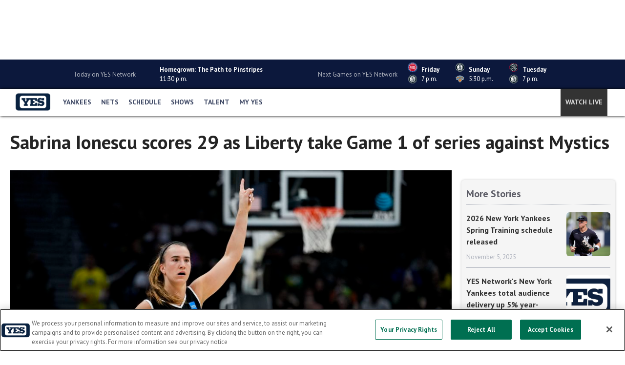

--- FILE ---
content_type: text/html; charset=utf-8
request_url: http://www.yesnetwork.com/liberty/news/sabrina-ionescu-scores-29-as-liberty-take-game-1-of-series-against-mystics
body_size: 113364
content:
<!DOCTYPE html><html lang="en"><head><meta charSet="utf-8"/><title>Sabrina Ionescu scores 29 as Liberty take Game 1 of series against Mystics | YES Network</title><meta property="locale" name="locale" content="en"/><meta http-equiv="Content-Language" content="en"/><meta property="env" name="env" content="production"/><meta property="description" name="description" content="Sabrina Ionescu scores 29 as Liberty take Game 1 of series against Mystics"/><meta property="page_id" name="page_id" content="Sabrina Ionescu scores 29 as Liberty take Game 1 of series against Mystics"/><meta property="og:title" name="og:title" content="Sabrina Ionescu scores 29 as Liberty take Game 1 of series against Mystics | YES Network"/><meta property="og:description" name="og:description" content="Sabrina Ionescu scores 29 as Liberty take Game 1 of series against Mystics"/><meta property="og:image" name="og:image" content="https://img.mlbstatic.com/opprops-images/image/upload/ar_16:9,g_auto,c_fill,w_1024/v1694827858/opprops/gj9rrvie6qxeu4xiwnal.jpg"/><meta property="og:imag:alt" name="og:imag:alt" content="Sabrina Ionescu scores 29 as Liberty take Game 1 of series against Mystics"/><meta property="og:site_name" name="og:site_name" content=""/><meta property="og:url" name="og:url" content="https://www.yesnetwork.com/liberty/news/sabrina-ionescu-scores-29-as-liberty-take-game-1-of-series-against-mystics"/><meta property="og:type" name="og:type" content="article"/><meta property="timezone" name="timezone" content="America/New_York"/><meta property="twitter:card" name="twitter:card" content="summary_large_image"/><meta property="twitter:site" name="twitter:site" content="null"/><meta property="twitter:description" name="twitter:description" content="Sabrina Ionescu scores 29 as Liberty take Game 1 of series against Mystics"/><meta property="twitter:title" name="twitter:title" content="Sabrina Ionescu scores 29 as Liberty take Game 1 of series against Mystics | YES Network"/><meta property="twitter:image" name="twitter:image" content="https://img.mlbstatic.com/opprops-images/image/upload/ar_16:9,g_auto,c_fill,w_1024/v1694827858/opprops/gj9rrvie6qxeu4xiwnal.jpg"/><meta property="twitter:imag:alt" name="twitter:imag:alt" content="Sabrina Ionescu scores 29 as Liberty take Game 1 of series against Mystics"/><meta property="viewport" name="viewport" content="width=device-width, initial-scale=1, maximum-scale=1, shrink-to-fit=no"/><link rel="canonical" href="https://www.yesnetwork.com/liberty/news/sabrina-ionescu-scores-29-as-liberty-take-game-1-of-series-against-mystics"/><link rel="alternate" href="https://x-partner-prod.us-central1.webeng-gcp.mlbinfra.com" hrefLang="en"/><link rel="alternate" href="https://x-partner-prod.us-central1.webeng-gcp.mlbinfra.com/es" hrefLang="es"/><link rel="shortcut icon" href="https://images.ctfassets.net/iiozhi00a8lc/7EAvEyOpGiZdBsEJZ5hih8/11f54f57feb69205b7d6b64ba26c9239/yes.svg"/><link rel="apple-touch-icon" href="https://img.mlbstatic.com/opprops-images/image/upload/ar_16:9,g_auto,c_fill,w_1024/v1694827858/opprops/gj9rrvie6qxeu4xiwnal.jpg"/><link rel="apple-touch-icon-precomposed" href="https://img.mlbstatic.com/opprops-images/image/upload/ar_16:9,g_auto,c_fill,w_1024/v1694827858/opprops/gj9rrvie6qxeu4xiwnal.jpg"/><script defer="" src="https://assets.adobedtm.com/267c22ecc15c/96018be5ff6c/launch-9431dbbb40de.min.js"></script><meta name="next-head-count" content="30"/><link rel="preconnect" href="//www.mlbstatic.com/mlb.com"/><link rel="preconnect" href="//builds.mlbstatic.com/mlb.com"/><link rel="preconnect" href="//www.mlbstatic.com/mlb.com" crossorigin="anonymous"/><link rel="preconnect" href="//builds.mlbstatic.com/mlb.com" crossorigin="anonymous"/><link rel="dns-prefetch" href="//www.mlbstatic.com/mlb.com"/><link rel="dns-prefetch" href="//builds.mlbstatic.com/mlb.com"/><link rel="preload" href="https://www.mlbstatic.com/mlb.com/fonts/proxima-nova-bold.woff2" as="font" type="font/woff2" crossorigin="anonymous"/><link rel="preload" href="https://www.mlbstatic.com/mlb.com/fonts/proxima-nova-regular.woff2" as="font" type="font/woff2" crossorigin="anonymous"/><link href="https://cdnjs.cloudflare.com/ajax/libs/font-awesome/6.4.2/css/all.min.css" rel="stylesheet"/><link rel="preconnect" href="https://fonts.googleapis.com"/><link rel="preconnect" href="https://fonts.gstatic.com"/><link rel="preconnect" href="https://fonts.gstatic.com" crossorigin /><link rel="preload" href="https://builds.mlbstatic.com/mlb.com/web-apps/x-partner/_next/static/css/864e0b014d6d45d8.css" as="style"/><link rel="stylesheet" href="https://builds.mlbstatic.com/mlb.com/web-apps/x-partner/_next/static/css/864e0b014d6d45d8.css" data-n-p=""/><noscript data-n-css=""></noscript><script defer="" nomodule="" src="https://builds.mlbstatic.com/mlb.com/web-apps/x-partner/_next/static/chunks/polyfills-42372ed130431b0a.js"></script><script src="https://builds.mlbstatic.com/mlb.com/web-apps/x-partner/_next/static/chunks/webpack-0632158150ef38b9.js" defer=""></script><script src="https://builds.mlbstatic.com/mlb.com/web-apps/x-partner/_next/static/chunks/framework-76a85bc129fc16ca.js" defer=""></script><script src="https://builds.mlbstatic.com/mlb.com/web-apps/x-partner/_next/static/chunks/main-040d6f8e19d65f25.js" defer=""></script><script src="https://builds.mlbstatic.com/mlb.com/web-apps/x-partner/_next/static/chunks/pages/_app-596c48dded109c59.js" defer=""></script><script src="https://builds.mlbstatic.com/mlb.com/web-apps/x-partner/_next/static/chunks/4e6ff6b2-9e321dcb46aa73ca.js" defer=""></script><script src="https://builds.mlbstatic.com/mlb.com/web-apps/x-partner/_next/static/chunks/78537f27-e3946ba27301ee9c.js" defer=""></script><script src="https://builds.mlbstatic.com/mlb.com/web-apps/x-partner/_next/static/chunks/ee6b5c56-4376379edd549d02.js" defer=""></script><script src="https://builds.mlbstatic.com/mlb.com/web-apps/x-partner/_next/static/chunks/26b4518c-ed4b475d049c5628.js" defer=""></script><script src="https://builds.mlbstatic.com/mlb.com/web-apps/x-partner/_next/static/chunks/a6c7d93c-55298b988be339ea.js" defer=""></script><script src="https://builds.mlbstatic.com/mlb.com/web-apps/x-partner/_next/static/chunks/36515211-9f0e41b4bec8cae3.js" defer=""></script><script src="https://builds.mlbstatic.com/mlb.com/web-apps/x-partner/_next/static/chunks/5226285b-f1e2928c92511916.js" defer=""></script><script src="https://builds.mlbstatic.com/mlb.com/web-apps/x-partner/_next/static/chunks/7608a8f6-cc3b3b76d2b61cee.js" defer=""></script><script src="https://builds.mlbstatic.com/mlb.com/web-apps/x-partner/_next/static/chunks/2dcaacc3-b5f2b2263f7f4c9b.js" defer=""></script><script src="https://builds.mlbstatic.com/mlb.com/web-apps/x-partner/_next/static/chunks/a29ae703-70c961c34719afa8.js" defer=""></script><script src="https://builds.mlbstatic.com/mlb.com/web-apps/x-partner/_next/static/chunks/2781-288d1b7102c646c7.js" defer=""></script><script src="https://builds.mlbstatic.com/mlb.com/web-apps/x-partner/_next/static/chunks/4660-bc9356b0f9bfbb4a.js" defer=""></script><script src="https://builds.mlbstatic.com/mlb.com/web-apps/x-partner/_next/static/chunks/2441-7d459bc2d4bac0ff.js" defer=""></script><script src="https://builds.mlbstatic.com/mlb.com/web-apps/x-partner/_next/static/chunks/9541-5f67294dedd21578.js" defer=""></script><script src="https://builds.mlbstatic.com/mlb.com/web-apps/x-partner/_next/static/chunks/5926-41eef2b95b8c65ee.js" defer=""></script><script src="https://builds.mlbstatic.com/mlb.com/web-apps/x-partner/_next/static/chunks/2961-8485ceb5ddd9d21a.js" defer=""></script><script src="https://builds.mlbstatic.com/mlb.com/web-apps/x-partner/_next/static/chunks/7751-a8384a7bc6a39d9e.js" defer=""></script><script src="https://builds.mlbstatic.com/mlb.com/web-apps/x-partner/_next/static/chunks/8361-30d8ec5baeee7b93.js" defer=""></script><script src="https://builds.mlbstatic.com/mlb.com/web-apps/x-partner/_next/static/chunks/1065-ca925fea7c0a617c.js" defer=""></script><script src="https://builds.mlbstatic.com/mlb.com/web-apps/x-partner/_next/static/chunks/pages/yes/%5Bteam%5D/news/%5Barticle%5D-7baaa609a94b5769.js" defer=""></script><script src="https://builds.mlbstatic.com/mlb.com/web-apps/x-partner/_next/static/iiwoNXAQBe4L1BlJyEtG9/_buildManifest.js" defer=""></script><script src="https://builds.mlbstatic.com/mlb.com/web-apps/x-partner/_next/static/iiwoNXAQBe4L1BlJyEtG9/_ssgManifest.js" defer=""></script><style data-styled="" data-styled-version="5.3.6">.sr-only{position:absolute;width:1px;height:1px;margin:-1px;padding:0;overflow:hidden;-webkit-clip:rect(0,0,0,0);clip:rect(0,0,0,0);border:0;}/*!sc*/
.sr-only-focusable:active,.sr-only-focusable:focus{position:static;width:auto;height:auto;margin:0;overflow:visible;-webkit-clip:auto;clip:auto;}/*!sc*/
data-styled.g1[id="sc-global-ofqMr1"]{content:"sc-global-ofqMr1,"}/*!sc*/
[data-aspect-ratio]{background-color:#ECECEC;background-position:center;background-repeat:no-repeat;background-size:cover;display:block;max-width:100%;overflow:hidden;position:relative;}/*!sc*/
[data-aspect-ratio]::before{content:"";display:block;}/*!sc*/
[data-aspect-ratio] > *{display:block;height:100%;left:0;position:absolute;top:0;width:100%;}/*!sc*/
[data-aspect-ratio] img{object-fit:cover;height:100%;}/*!sc*/
[data-aspect-ratio] img::after{background-color:#ECECEC;background-position:center;background-repeat:no-repeat;background-size:cover;content:" ";height:100%;width:100%;position:absolute;top:0;left:0;}/*!sc*/
[data-aspect-ratio="4:1"]::before{padding-top:25%;}/*!sc*/
[data-aspect-ratio="3:1"]::before{padding-top:33.333333333%;}/*!sc*/
[data-aspect-ratio="5:2"]::before{padding-top:40%;}/*!sc*/
[data-aspect-ratio="16:9"]::before{padding-top:56.25%;}/*!sc*/
[data-aspect-ratio="1:1"]::before{padding-top:100%;}/*!sc*/
[data-aspect-ratio="4:5"]::before{padding-top:125%;}/*!sc*/
[data-aspect-ratio="4:3"]::before{padding-top:75%;}/*!sc*/
data-styled.g2[id="sc-global-fpflBU1"]{content:"sc-global-fpflBU1,"}/*!sc*/
[class*="lazyload"]{opacity:0;-webkit-transition:0.3s opacity;transition:0.3s opacity;}/*!sc*/
.lazyload--loaded{opacity:1;}/*!sc*/
data-styled.g3[id="sc-global-kbbcAv1"]{content:"sc-global-kbbcAv1,"}/*!sc*/
@media print{.megamenu,.site-footer,.l-grid--two-column__col--right{display:none;}}/*!sc*/
data-styled.g4[id="sc-global-cwvNcb1"]{content:"sc-global-cwvNcb1,"}/*!sc*/
@font-face{font-style:normal;}/*!sc*/
@font-face{font-weight:100;font-style:italic;}/*!sc*/
@font-face{font-weight:300;font-style:normal;}/*!sc*/
@font-face{font-weight:300;font-style:italic;}/*!sc*/
@font-face{font-weight:400;font-style:normal;}/*!sc*/
@font-face{font-weight:400;font-style:italic;}/*!sc*/
@font-face{font-weight:500;font-style:normal;}/*!sc*/
@font-face{font-weight:500;font-style:italic;}/*!sc*/
@font-face{font-weight:600;font-style:normal;}/*!sc*/
@font-face{font-weight:600;font-style:italic;}/*!sc*/
@font-face{font-weight:700;font-style:normal;}/*!sc*/
@font-face{font-weight:700;font-style:italic;}/*!sc*/
@font-face{font-weight:800;font-style:normal;}/*!sc*/
@font-face{font-weight:800;font-style:italic;}/*!sc*/
@font-face{font-weight:900;font-style:normal;}/*!sc*/
@font-face{font-weight:900;font-style:italic;}/*!sc*/
@font-face/*!sc*/
html h1,html h2,html h3,html h4,html h5,html h6,html .u-text-h1,html .u-text-h2,html .u-text-h3,html .u-text-h4,html .u-text-h5,html .u-text-h6,html .u-text-h7{margin-top:0;margin-bottom:1rem;line-height:1.2;}/*!sc*/
html h1--line,html h2--line,html h3--line,html h4--line,html h5--line,html h6--line,html .u-text-h1--line,html .u-text-h2--line,html .u-text-h3--line,html .u-text-h4--line,html .u-text-h5--line,html .u-text-h6--line,html .u-text-h7--line{display:-webkit-box;display:-webkit-flex;display:-ms-flexbox;display:flex;-webkit-align-items:center;-webkit-box-align:center;-ms-flex-align:center;align-items:center;}/*!sc*/
html h1--line::after,html h2--line::after,html h3--line::after,html h4--line::after,html h5--line::after,html h6--line::after,html .u-text-h1--line::after,html .u-text-h2--line::after,html .u-text-h3--line::after,html .u-text-h4--line::after,html .u-text-h5--line::after,html .u-text-h6--line::after,html .u-text-h7--line::after{background-color:#333333;content:"";-webkit-box-flex:1;-webkit-flex-grow:1;-ms-flex-positive:1;flex-grow:1;height:1px;margin-left:0.5rem;}/*!sc*/
html h1,html h2,html h3,html h4,html h5,html .u-text-h1,html .u-text-h2,html .u-text-h3,html .u-text-h4,html .u-text-h5{margin-top:0;font-weight:bold;}/*!sc*/
h1,.u-text-h1{font-size:2.00533921rem;}/*!sc*/
@media (min-width:768px){h1,.u-text-h1{font-size:2.6426566406249994rem;}}/*!sc*/
h2,.u-text-h2{font-size:1.6851589999999999rem;}/*!sc*/
@media (min-width:768px){h2,.u-text-h2{font-size:2.0726718749999997rem;}}/*!sc*/
h3,.u-text-h3{font-size:1.4161rem;}/*!sc*/
@media (min-width:768px){h3,.u-text-h3{font-size:1.6256249999999999rem;}}/*!sc*/
h4,.u-text-h4{font-size:1.19rem;}/*!sc*/
@media (min-width:768px){h4,.u-text-h4{font-size:1.275rem;}}/*!sc*/
h5,.u-text-h5{font-size:1rem;}/*!sc*/
@media (min-width:768px){h5,.u-text-h5{font-size:1rem;}}/*!sc*/
h6,.u-text-h6{font-size:0.8403361344537815rem;}/*!sc*/
@media (min-width:768px){h6,.u-text-h6{font-size:0.7843137254901962rem;}}/*!sc*/
.u-text-h7{font-size:0.7061648188687241rem;}/*!sc*/
@media (min-width:768px){.u-text-h7{font-size:0.6151480199923107rem;}}/*!sc*/
p{margin-top:0;margin-bottom:1rem;}/*!sc*/
.u-text-body{font-size:1rem;}/*!sc*/
.p-text-caption{font-size:0.8748906386701663rem;color:#666666;}/*!sc*/
.p-text-subcaption{font-size:0.7654336296326913rem;color:#666666;}/*!sc*/
.u-text-disclaimer{font-size:0.7654336296326913rem;font-style:italic;color:#666666;}/*!sc*/
ol{margin:0;padding:0;}/*!sc*/
ul{list-style:none;margin:0;padding:0;}/*!sc*/
.p-text-list{padding-left:1rem;line-height:1.2;list-style-type:disc;margin-top:0;margin-bottom:1rem;}/*!sc*/
.p-text-list--unstyled{list-style:none;padding-left:0;}/*!sc*/
.p-text-list ul{list-style-type:circle;padding-top:1rem;}/*!sc*/
.p-text-list li{margin-bottom:0.75rem;}/*!sc*/
.p-text-list--ordered{list-style:decimal;}/*!sc*/
a{-webkit-text-decoration:none;text-decoration:none;}/*!sc*/
.p-text-link{color:#1F5A97;font-weight:bold;}/*!sc*/
.p-text-more-link{font-size:1rem;line-height:1.2;}/*!sc*/
@media (min-width:768px){.p-text-more-link{font-size:1rem;}}/*!sc*/
.p-text-more-link::after{content:" \00BB";}/*!sc*/
data-styled.g6[id="sc-global-ghltnv1"]{content:"sc-global-ghltnv1,"}/*!sc*/
.u-text-reset{margin-bottom:0;line-height:1;}/*!sc*/
.u-text-underlined{border-bottom:1px solid #D2D2D2;padding-bottom:1rem;}/*!sc*/
.u-text-left{text-align:left;}/*!sc*/
.u-text-center{text-align:center;}/*!sc*/
.u-text-right{text-align:right;}/*!sc*/
.u-text-columns--four-columns{-webkit-column-count:4;column-count:4;}/*!sc*/
@media (max-width:768px){.u-text-columns--four-columns{-webkit-column-count:2;column-count:2;}}/*!sc*/
@media (max-width:568px){.u-text-columns--four-columns{-webkit-column-count:1;column-count:1;}}/*!sc*/
.u-text-columns--three-columns{-webkit-column-count:3;column-count:3;}/*!sc*/
@media (max-width:568px){.u-text-columns--three-columns{-webkit-column-count:1;column-count:1;}}/*!sc*/
.u-text-columns--two-columns{-webkit-column-count:2;column-count:2;}/*!sc*/
@media (max-width:568px){.u-text-columns--two-columns{-webkit-column-count:1;column-count:1;}}/*!sc*/
body:not(.is-app) .u-app-show{display:none !important;visibility:hidden !important;}/*!sc*/
.is-app .u-app-hide{display:none !important;visibility:hidden !important;}/*!sc*/
.is-app .u-app-show{visibility:visible;}/*!sc*/
[data-pb-appears],[data-pb-expires]{display:none !important;}/*!sc*/
data-styled.g7[id="sc-global-ffDNXh1"]{content:"sc-global-ffDNXh1,"}/*!sc*/
html{line-height:1.15;-webkit-text-size-adjust:100%;}/*!sc*/
body{margin:0;}/*!sc*/
main{display:block;}/*!sc*/
h1{font-size:2em;margin:0.67em 0;}/*!sc*/
hr{box-sizing:content-box;height:0;overflow:visible;}/*!sc*/
pre{font-family:monospace,monospace;font-size:1em;}/*!sc*/
a{background-color:transparent;}/*!sc*/
abbr[title]{border-bottom:none;-webkit-text-decoration:underline;text-decoration:underline;-webkit-text-decoration:underline dotted;text-decoration:underline dotted;}/*!sc*/
b,strong{font-weight:bolder;}/*!sc*/
code,kbd,samp{font-family:monospace,monospace;font-size:1em;}/*!sc*/
small{font-size:80%;}/*!sc*/
sub,sup{font-size:75%;line-height:0;position:relative;vertical-align:baseline;}/*!sc*/
sub{bottom:-0.25em;}/*!sc*/
sup{top:-0.5em;}/*!sc*/
img{border-style:none;}/*!sc*/
button,input,optgroup,select,textarea{font-family:inherit;font-size:100%;line-height:1.15;margin:0;}/*!sc*/
button,input{overflow:visible;}/*!sc*/
button,select{text-transform:none;}/*!sc*/
button,[type="button"],[type="reset"],[type="submit"]{-webkit-appearance:button;}/*!sc*/
button::-moz-focus-inner,[type="button"]::-moz-focus-inner,[type="reset"]::-moz-focus-inner,[type="submit"]::-moz-focus-inner{border-style:none;padding:0;}/*!sc*/
button:-moz-focusring,[type="button"]:-moz-focusring,[type="reset"]:-moz-focusring,[type="submit"]:-moz-focusring{outline:1px dotted ButtonText;}/*!sc*/
fieldset{padding:0.35em 0.75em 0.625em;}/*!sc*/
legend{box-sizing:border-box;color:inherit;display:table;max-width:100%;padding:0;white-space:normal;}/*!sc*/
progress{vertical-align:baseline;}/*!sc*/
textarea{overflow:auto;}/*!sc*/
[type="checkbox"],[type="radio"]{box-sizing:border-box;padding:0;}/*!sc*/
[type="number"]::-webkit-inner-spin-button,[type="number"]::-webkit-outer-spin-button{height:auto;}/*!sc*/
[type="search"]{-webkit-appearance:textfield;outline-offset:-2px;}/*!sc*/
[type="search"]::-webkit-search-decoration{-webkit-appearance:none;}/*!sc*/
::-webkit-file-upload-button{-webkit-appearance:button;font:inherit;}/*!sc*/
details{display:block;}/*!sc*/
summary{display:list-item;}/*!sc*/
template{display:none;}/*!sc*/
[hidden]{display:none;}/*!sc*/
html{font-size:14px;height:100%;}/*!sc*/
@media (min-width:768px){html{font-size:16px;}}/*!sc*/
body{-webkit-font-smoothing:antialiased;-webkit-box-direction:normal;width:100%;color:#333333;display:-webkit-box;display:-webkit-flex;display:-ms-flexbox;display:flex;-webkit-flex-direction:column;-ms-flex-direction:column;flex-direction:column;height:100%;line-height:1.5;overflow-x:hidden;-webkit-text-size-adjust:100%;}/*!sc*/
.menu-open{overflow:hidden;position:fixed;}/*!sc*/
main:not(.auth-container){-webkit-flex:1 0 auto;-ms-flex:1 0 auto;flex:1 0 auto;overflow-x:hidden;}/*!sc*/
@media (min-width:768px){main:not(.auth-container){overflow-x:unset;}}/*!sc*/
.container{background-color:#FFFFFF;margin-right:auto;margin-left:auto;max-width:1448px;overflow:hidden;position:relative;width:100%;}/*!sc*/
.container--max-width{max-width:1440px;overflow:hidden;}/*!sc*/
img{max-width:100%;}/*!sc*/
.t-latest-news{background-color:#F7F7F7;color:#333333;}/*!sc*/
.t-railGrey{background-color:#F7F7F7 !important;color:#333333;}/*!sc*/
.t-dark-video-tray{background-color:#000000;}/*!sc*/
.t-dark-video-tray .p-embed-player .video-preview{background-color:#000000;}/*!sc*/
.t-dark-video-tray .p-embed-player .homepage-drawer-embed .video-preview-metadata__title,.t-dark-video-tray .p-embed-player .homepage-drawer-embed .video-preview-description{color:#FFFFFF;}/*!sc*/
.container--homepage .l-grid__content--box.t-dark-video-tray::after,.l-grid--three-column-homepage .l-grid__content--box.t-dark-video-tray::after{border-bottom-color:#000000;}/*!sc*/
.border-box *{box-sizing:border-box;}/*!sc*/
#react-footer .p-icon *{fill:currentColor;}/*!sc*/
#__next{display:-webkit-box !important;display:-webkit-flex !important;display:-ms-flexbox !important;display:flex !important;-webkit-flex-direction:column;-ms-flex-direction:column;flex-direction:column;height:100%;}/*!sc*/
.p-ad__background-overlay{position:absolute;top:130px;width:130px;left:-130px;}/*!sc*/
@media (max-width:1023px){.header__nav-top__logo--mlb{padding-right:63px !important;}}/*!sc*/
.header__subnav__content{padding-right:24px !important;}/*!sc*/
header.mlb-header.mlb-header--side-nav-closed .header__nav-top__nav-container .header__subnav--teams__leagues .header__subnav__item,header.mlb-header.mlb-header--side-nav-closed .header__nav-top__nav-container .header__subnav--teams__leagues .header__subnav__group-title{padding:11px 4px !important;}/*!sc*/
data-styled.g9[id="sc-global-bnHPKf1"]{content:"sc-global-bnHPKf1,"}/*!sc*/
html .l-grid{-webkit-align-items:stretch;-webkit-box-align:stretch;-ms-flex-align:stretch;align-items:stretch;display:-webkit-box;display:-webkit-flex;display:-ms-flexbox;display:flex;-webkit-flex-wrap:wrap;-ms-flex-wrap:wrap;flex-wrap:wrap;}/*!sc*/
html .l-grid--gutters{margin:-0.5rem;}/*!sc*/
html .l-grid--gutters .l-grid__col{padding:0.5rem;}/*!sc*/
html .l-grid--gutters .l-grid__content{margin:0;}/*!sc*/
html .l-grid--gutters .l-grid__content--flat-card:only-child{height:100%;}/*!sc*/
html .l-grid--gutters .l-grid__content--box:only-child{height:100%;}/*!sc*/
html .l-grid--gutters .l-grid__content--card:only-child{height:100%;}/*!sc*/
html .l-grid__col{-webkit-flex-basis:100%;-ms-flex-preferred-size:100%;flex-basis:100%;max-width:100%;min-height:1px;}/*!sc*/
html .l-grid__col--auto{-webkit-flex:auto;-ms-flex:auto;flex:auto;}/*!sc*/
html .l-grid__col--transparent{background-color:transparent !important;}/*!sc*/
html .l-grid__col--2{-webkit-flex-basis:16.666666667%;-ms-flex-preferred-size:16.666666667%;flex-basis:16.666666667%;max-width:16.666666667%;}/*!sc*/
html .l-grid__col--3{-webkit-flex-basis:25.000000000%;-ms-flex-preferred-size:25.000000000%;flex-basis:25.000000000%;max-width:25.000000000%;}/*!sc*/
html .l-grid__col--4{-webkit-flex-basis:33.333333333%;-ms-flex-preferred-size:33.333333333%;flex-basis:33.333333333%;max-width:33.333333333%;}/*!sc*/
html .l-grid__col--5{-webkit-flex-basis:41.666666667%;-ms-flex-preferred-size:41.666666667%;flex-basis:41.666666667%;max-width:41.666666667%;}/*!sc*/
html .l-grid__col--6{-webkit-flex-basis:50.000000000%;-ms-flex-preferred-size:50.000000000%;flex-basis:50.000000000%;max-width:50.000000000%;}/*!sc*/
html .l-grid__col--7{-webkit-flex-basis:58.333333333%;-ms-flex-preferred-size:58.333333333%;flex-basis:58.333333333%;max-width:58.333333333%;}/*!sc*/
html .l-grid__col--8{-webkit-flex-basis:66.666666667%;-ms-flex-preferred-size:66.666666667%;flex-basis:66.666666667%;max-width:66.666666667%;}/*!sc*/
html .l-grid__col--9{-webkit-flex-basis:75.000000000%;-ms-flex-preferred-size:75.000000000%;flex-basis:75.000000000%;max-width:75.000000000%;}/*!sc*/
html .l-grid__col--10{-webkit-flex-basis:83.333333333%;-ms-flex-preferred-size:83.333333333%;flex-basis:83.333333333%;max-width:83.333333333%;}/*!sc*/
@media (max-width:567px){html .l-grid__col--xs-2{-webkit-flex-basis:16.666666667%;-ms-flex-preferred-size:16.666666667%;flex-basis:16.666666667%;max-width:16.666666667%;}html .l-grid__col--xs-3{-webkit-flex-basis:25.000000000%;-ms-flex-preferred-size:25.000000000%;flex-basis:25.000000000%;max-width:25.000000000%;}html .l-grid__col--xs-4{-webkit-flex-basis:33.333333333%;-ms-flex-preferred-size:33.333333333%;flex-basis:33.333333333%;max-width:33.333333333%;}html .l-grid__col--xs-5{-webkit-flex-basis:41.666666667%;-ms-flex-preferred-size:41.666666667%;flex-basis:41.666666667%;max-width:41.666666667%;}html .l-grid__col--xs-6{-webkit-flex-basis:50.000000000%;-ms-flex-preferred-size:50.000000000%;flex-basis:50.000000000%;max-width:50.000000000%;}html .l-grid__col--xs-7{-webkit-flex-basis:58.333333333%;-ms-flex-preferred-size:58.333333333%;flex-basis:58.333333333%;max-width:58.333333333%;}html .l-grid__col--xs-8{-webkit-flex-basis:66.666666667%;-ms-flex-preferred-size:66.666666667%;flex-basis:66.666666667%;max-width:66.666666667%;}html .l-grid__col--xs-9{-webkit-flex-basis:75.000000000%;-ms-flex-preferred-size:75.000000000%;flex-basis:75.000000000%;max-width:75.000000000%;}html .l-grid__col--xs-10{-webkit-flex-basis:83.333333333%;-ms-flex-preferred-size:83.333333333%;flex-basis:83.333333333%;max-width:83.333333333%;}html .l-grid__col--xs-hidden{display:none;}html .l-grid__col--xs-fifth{-webkit-flex-basis:20%;-ms-flex-preferred-size:20%;flex-basis:20%;max-width:20%;}html .l-grid__col--xs-12{-webkit-flex-basis:100%;-ms-flex-preferred-size:100%;flex-basis:100%;max-width:100%;}}/*!sc*/
@media (min-width:568px) and (max-width:767px){html .l-grid__col--sm-2{-webkit-flex-basis:16.666666667%;-ms-flex-preferred-size:16.666666667%;flex-basis:16.666666667%;max-width:16.666666667%;}html .l-grid__col--sm-3{-webkit-flex-basis:25.000000000%;-ms-flex-preferred-size:25.000000000%;flex-basis:25.000000000%;max-width:25.000000000%;}html .l-grid__col--sm-4{-webkit-flex-basis:33.333333333%;-ms-flex-preferred-size:33.333333333%;flex-basis:33.333333333%;max-width:33.333333333%;}html .l-grid__col--sm-5{-webkit-flex-basis:41.666666667%;-ms-flex-preferred-size:41.666666667%;flex-basis:41.666666667%;max-width:41.666666667%;}html .l-grid__col--sm-6{-webkit-flex-basis:50.000000000%;-ms-flex-preferred-size:50.000000000%;flex-basis:50.000000000%;max-width:50.000000000%;}html .l-grid__col--sm-7{-webkit-flex-basis:58.333333333%;-ms-flex-preferred-size:58.333333333%;flex-basis:58.333333333%;max-width:58.333333333%;}html .l-grid__col--sm-8{-webkit-flex-basis:66.666666667%;-ms-flex-preferred-size:66.666666667%;flex-basis:66.666666667%;max-width:66.666666667%;}html .l-grid__col--sm-9{-webkit-flex-basis:75.000000000%;-ms-flex-preferred-size:75.000000000%;flex-basis:75.000000000%;max-width:75.000000000%;}html .l-grid__col--sm-10{-webkit-flex-basis:83.333333333%;-ms-flex-preferred-size:83.333333333%;flex-basis:83.333333333%;max-width:83.333333333%;}html .l-grid__col--sm-fifth{-webkit-flex-basis:20%;-ms-flex-preferred-size:20%;flex-basis:20%;max-width:20%;}html .l-grid__col--sm-12{-webkit-flex-basis:100%;-ms-flex-preferred-size:100%;flex-basis:100%;max-width:100%;}html .l-grid__col--sm-hidden{display:none;}}/*!sc*/
@media (min-width:768px) and (max-width:1023px){html .l-grid__col--md-2{-webkit-flex-basis:16.666666667%;-ms-flex-preferred-size:16.666666667%;flex-basis:16.666666667%;max-width:16.666666667%;}html .l-grid__col--md-3{-webkit-flex-basis:25.000000000%;-ms-flex-preferred-size:25.000000000%;flex-basis:25.000000000%;max-width:25.000000000%;}html .l-grid__col--md-4{-webkit-flex-basis:33.333333333%;-ms-flex-preferred-size:33.333333333%;flex-basis:33.333333333%;max-width:33.333333333%;}html .l-grid__col--md-5{-webkit-flex-basis:41.666666667%;-ms-flex-preferred-size:41.666666667%;flex-basis:41.666666667%;max-width:41.666666667%;}html .l-grid__col--md-6{-webkit-flex-basis:50.000000000%;-ms-flex-preferred-size:50.000000000%;flex-basis:50.000000000%;max-width:50.000000000%;}html .l-grid__col--md-7{-webkit-flex-basis:58.333333333%;-ms-flex-preferred-size:58.333333333%;flex-basis:58.333333333%;max-width:58.333333333%;}html .l-grid__col--md-8{-webkit-flex-basis:66.666666667%;-ms-flex-preferred-size:66.666666667%;flex-basis:66.666666667%;max-width:66.666666667%;}html .l-grid__col--md-9{-webkit-flex-basis:75.000000000%;-ms-flex-preferred-size:75.000000000%;flex-basis:75.000000000%;max-width:75.000000000%;}html .l-grid__col--md-10{-webkit-flex-basis:83.333333333%;-ms-flex-preferred-size:83.333333333%;flex-basis:83.333333333%;max-width:83.333333333%;}html .l-grid__col--md-fifth{-webkit-flex-basis:20%;-ms-flex-preferred-size:20%;flex-basis:20%;max-width:20%;}html .l-grid__col--md-12{-webkit-flex-basis:100%;-ms-flex-preferred-size:100%;flex-basis:100%;max-width:100%;}html .l-grid__col--md-hidden{display:none;}}/*!sc*/
@media (min-width:1024px) and (max-width:1303px){html .l-grid__col--lg-2{-webkit-flex-basis:16.666666667%;-ms-flex-preferred-size:16.666666667%;flex-basis:16.666666667%;max-width:16.666666667%;}html .l-grid__col--lg-3{-webkit-flex-basis:25.000000000%;-ms-flex-preferred-size:25.000000000%;flex-basis:25.000000000%;max-width:25.000000000%;}html .l-grid__col--lg-4{-webkit-flex-basis:33.333333333%;-ms-flex-preferred-size:33.333333333%;flex-basis:33.333333333%;max-width:33.333333333%;}html .l-grid__col--lg-5{-webkit-flex-basis:41.666666667%;-ms-flex-preferred-size:41.666666667%;flex-basis:41.666666667%;max-width:41.666666667%;}html .l-grid__col--lg-6{-webkit-flex-basis:50.000000000%;-ms-flex-preferred-size:50.000000000%;flex-basis:50.000000000%;max-width:50.000000000%;}html .l-grid__col--lg-7{-webkit-flex-basis:58.333333333%;-ms-flex-preferred-size:58.333333333%;flex-basis:58.333333333%;max-width:58.333333333%;}html .l-grid__col--lg-8{-webkit-flex-basis:66.666666667%;-ms-flex-preferred-size:66.666666667%;flex-basis:66.666666667%;max-width:66.666666667%;}html .l-grid__col--lg-9{-webkit-flex-basis:75.000000000%;-ms-flex-preferred-size:75.000000000%;flex-basis:75.000000000%;max-width:75.000000000%;}html .l-grid__col--lg-10{-webkit-flex-basis:83.333333333%;-ms-flex-preferred-size:83.333333333%;flex-basis:83.333333333%;max-width:83.333333333%;}html .l-grid__col--lg-fifth{-webkit-flex-basis:20%;-ms-flex-preferred-size:20%;flex-basis:20%;max-width:20%;}html .l-grid__col--lg-12{-webkit-flex-basis:100%;-ms-flex-preferred-size:100%;flex-basis:100%;max-width:100%;}html .l-grid__col--lg-hidden{display:none;}}/*!sc*/
@media (min-width:1304px){html .l-grid__col--xl-2{-webkit-flex-basis:16.666666667%;-ms-flex-preferred-size:16.666666667%;flex-basis:16.666666667%;max-width:16.666666667%;}html .l-grid__col--xl-3{-webkit-flex-basis:25.000000000%;-ms-flex-preferred-size:25.000000000%;flex-basis:25.000000000%;max-width:25.000000000%;}html .l-grid__col--xl-4{-webkit-flex-basis:33.333333333%;-ms-flex-preferred-size:33.333333333%;flex-basis:33.333333333%;max-width:33.333333333%;}html .l-grid__col--xl-5{-webkit-flex-basis:41.666666667%;-ms-flex-preferred-size:41.666666667%;flex-basis:41.666666667%;max-width:41.666666667%;}html .l-grid__col--xl-6{-webkit-flex-basis:50.000000000%;-ms-flex-preferred-size:50.000000000%;flex-basis:50.000000000%;max-width:50.000000000%;}html .l-grid__col--xl-7{-webkit-flex-basis:58.333333333%;-ms-flex-preferred-size:58.333333333%;flex-basis:58.333333333%;max-width:58.333333333%;}html .l-grid__col--xl-8{-webkit-flex-basis:66.666666667%;-ms-flex-preferred-size:66.666666667%;flex-basis:66.666666667%;max-width:66.666666667%;}html .l-grid__col--xl-9{-webkit-flex-basis:75.000000000%;-ms-flex-preferred-size:75.000000000%;flex-basis:75.000000000%;max-width:75.000000000%;}html .l-grid__col--xl-10{-webkit-flex-basis:83.333333333%;-ms-flex-preferred-size:83.333333333%;flex-basis:83.333333333%;max-width:83.333333333%;}html .l-grid__col--xl-hidden{display:none;}html .l-grid__col--xl-fifth{-webkit-flex-basis:20%;-ms-flex-preferred-size:20%;flex-basis:20%;max-width:20%;}html .l-grid__col--xl-12{-webkit-flex-basis:100%;-ms-flex-preferred-size:100%;flex-basis:100%;max-width:100%;}}/*!sc*/
@media (max-width:567px){html .l-grid__content--xs-hidden{display:none;}}/*!sc*/
@media (min-width:568px) and (max-width:767px){html .l-grid__content--sm-hidden{display:none;}}/*!sc*/
@media (min-width:768px) and (max-width:1023px){html .l-grid__content--md-hidden{display:none;}}/*!sc*/
@media (min-width:1024px) and (max-width:1303px){html .l-grid__content--lg-hidden{display:none;}}/*!sc*/
@media (min-width:1304px){html .l-grid__content--xl-hidden{display:none;}}/*!sc*/
html .l-grid__content > *:not(:last-child){margin-bottom:1rem;}/*!sc*/
html .l-grid__content--inset{margin-bottom:1rem;margin-left:1rem;margin-right:1rem;margin-top:1rem;}/*!sc*/
html .l-grid__content--box{padding-bottom:1rem;padding-left:1rem;padding-right:1rem;padding-top:1rem;}/*!sc*/
html .l-grid__content--card{background-color:#FFFFFF;box-shadow:0 2px 3px rgba(0,0,0,0.1);margin-bottom:1rem;margin-left:1rem;margin-right:1rem;margin-top:1rem;padding-bottom:1rem;padding-left:1rem;padding-right:1rem;padding-top:1rem;}/*!sc*/
@media (max-width:568px){html .l-grid__content--card{margin-left:0;margin-right:0;}}/*!sc*/
html .l-grid__content--flat-card{border:1px solid #D2D2D2;margin-bottom:1rem;margin-left:1rem;margin-right:1rem;margin-top:1rem;padding-bottom:1rem;padding-left:1rem;padding-right:1rem;padding-top:1rem;}/*!sc*/
html .l-grid__content--flat-card > .l-grid__content-title{background-color:#F7F7F7;margin-left:-1rem;margin-right:-1rem;margin-top:-1rem;padding-left:1rem;padding-right:1rem;padding-top:1rem;padding-bottom:1rem;}/*!sc*/
html .l-grid__content-title{text-transform:none;font-size:1.125rem;}/*!sc*/
html .l-grid__more-link{font-size:1rem;line-height:1.2;}/*!sc*/
@media (min-width:768px){html .l-grid__more-link{font-size:1rem;}}/*!sc*/
html .l-grid .t-primary{color:white;background:#0c183c;}/*!sc*/
html .l-grid .t-secondary{color:white;background:#0B2183;}/*!sc*/
data-styled.g10[id="sc-global-dlMCwq1"]{content:"sc-global-dlMCwq1,"}/*!sc*/
@media (min-width:1024px){html .l-grid--one-column__col--middle{-webkit-flex-basis:100.000000000%;-ms-flex-preferred-size:100.000000000%;flex-basis:100.000000000%;max-width:100.000000000%;}}/*!sc*/
data-styled.g11[id="sc-global-iGVrEe1"]{content:"sc-global-iGVrEe1,"}/*!sc*/
@media (min-width:1024px){html .l-grid--two-column__col--left{-webkit-flex-basis:75.000000000%;-ms-flex-preferred-size:75.000000000%;flex-basis:75.000000000%;max-width:75.000000000%;}}/*!sc*/
@media (min-width:1024px){html .l-grid--two-column__col--right{-webkit-flex-basis:25.000000000%;-ms-flex-preferred-size:25.000000000%;flex-basis:25.000000000%;max-width:25.000000000%;}}/*!sc*/
data-styled.g12[id="sc-global-feRfFj1"]{content:"sc-global-feRfFj1,"}/*!sc*/
@media (min-width:1024px){html .l-grid--three-column__col--left{-webkit-flex-basis:calc( 16.666666667% + calc(1 * 1rem) );-ms-flex-preferred-size:calc( 16.666666667% + calc(1 * 1rem) );flex-basis:calc( 16.666666667% + calc(1 * 1rem) );max-width:calc( 16.666666667% + calc(1 * 1rem) );}}/*!sc*/
@media (min-width:1024px){html .l-grid--three-column__col--middle{border-left:1px solid #D2D2D2;z-index:1;}}/*!sc*/
@media (min-width:768px) and (max-width:1024px){html .l-grid--three-column__col--middle{-webkit-flex-basis:calc( 66.666666667% + calc(-1 * 1rem) );-ms-flex-preferred-size:calc( 66.666666667% + calc(-1 * 1rem) );flex-basis:calc( 66.666666667% + calc(-1 * 1rem) );max-width:calc( 66.666666667% + calc(-1 * 1rem) );}}/*!sc*/
@media (min-width:1024px) and (max-width:1304px){html .l-grid--three-column__col--middle{-webkit-flex-basis:calc( 50.000000000% + calc(-1 * 1rem) );-ms-flex-preferred-size:calc( 50.000000000% + calc(-1 * 1rem) );flex-basis:calc( 50.000000000% + calc(-1 * 1rem) );max-width:calc( 50.000000000% + calc(-1 * 1rem) );}}/*!sc*/
@media (min-width:1304px){html .l-grid--three-column__col--middle{-webkit-flex-basis:calc( 58.333333333% + calc(-2 * 1rem) );-ms-flex-preferred-size:calc( 58.333333333% + calc(-2 * 1rem) );flex-basis:calc( 58.333333333% + calc(-2 * 1rem) );max-width:calc( 58.333333333% + calc(-2 * 1rem) );}}/*!sc*/
html .l-grid--three-column__col--right{background-color:#E2E2E2;}/*!sc*/
@media (min-width:768px) and (max-width:1024px){html .l-grid--three-column__col--right{-webkit-flex-basis:calc( 33.333333333% + calc(1 * 1rem) );-ms-flex-preferred-size:calc( 33.333333333% + calc(1 * 1rem) );flex-basis:calc( 33.333333333% + calc(1 * 1rem) );max-width:calc( 33.333333333% + calc(1 * 1rem) );}}/*!sc*/
@media (min-width:1024px) and (max-width:1304px){html .l-grid--three-column__col--right{-webkit-flex-basis:33.333333333%;-ms-flex-preferred-size:33.333333333%;flex-basis:33.333333333%;max-width:33.333333333%;}}/*!sc*/
@media (min-width:1304px){html .l-grid--three-column__col--right{-webkit-flex-basis:calc( 25.000000000% + calc(1 * 1rem) );-ms-flex-preferred-size:calc( 25.000000000% + calc(1 * 1rem) );flex-basis:calc( 25.000000000% + calc(1 * 1rem) );max-width:calc( 25.000000000% + calc(1 * 1rem) );}}/*!sc*/
data-styled.g13[id="sc-global-sqTpR1"]{content:"sc-global-sqTpR1,"}/*!sc*/
.container--forge .fc-text--paragraph,.container--homebase .fc-text--paragraph{font-size:14px;line-height:1.5;}/*!sc*/
.container--forge .fc-text--title,.container--homebase .fc-text--title,.container--forge .fc-text--subtitle,.container--homebase .fc-text--subtitle{font-weight:400;line-height:1.2;}/*!sc*/
.container--forge .fc-text--title,.container--homebase .fc-text--title{font-size:1.685159rem;}/*!sc*/
.container--forge .fc-text--subtitle,.container--homebase .fc-text--subtitle{font-size:1.4161rem;}/*!sc*/
@media (min-width:768px){.container--forge .fc-text--title,.container--homebase .fc-text--title{font-size:2.07267187rem;}.container--forge .fc-text--subtitle,.container--homebase .fc-text--subtitle{font-size:1.625625rem;}}/*!sc*/
.container--forge .fc-label,.container--homebase .fc-label,.container--forge .fc-field__checkbox-text,.container--homebase .fc-field__checkbox-text,.container--forge .fc-field__input,.container--homebase .fc-field__input,.container--forge .fc-field__select,.container--homebase .fc-field__select,.container--forge .fc-field__radio-text,.container--homebase .fc-field__radio-text{font-size:0.875rem;line-height:1.5;}/*!sc*/
.container--forge .fc-label,.container--homebase .fc-label{font-size:1rem;margin-bottom:0.25rem;}/*!sc*/
.container--forge .fc-text--small-text,.container--homebase .fc-text--small-text{line-height:1.5;}/*!sc*/
.container--forge .fl-grid,.container--homebase .fl-grid{padding:0;}/*!sc*/
@media (min-width:1304px){.container--forge,.container--homebase{overflow:unset;}}/*!sc*/
.l-grid__content--none .p-ad{margin-top:1rem;}/*!sc*/
#homepage-scoreboard{background-color:transparent;box-shadow:none;}/*!sc*/
.container.container--forge.container--homepage .metadata-partial-wrapper.playing{padding:0.5rem 0;}/*!sc*/
@media only screen and (max-width:1303px){.container.container--forge.container--homepage .video-preview-metadata__title{padding-top:0;}}/*!sc*/
@media (min-width:768px){.container--homepage .l-grid__content--card{border-radius:6px;box-shadow:none;}}/*!sc*/
@media (max-width:767px){.container--homepage .p-mixed-feed__item:nth-of-type(n+8),.l-grid--three-column-homepage .p-mixed-feed__item:nth-of-type(n+8){display:none;}}/*!sc*/
@media (min-width:568px) and (max-width:767px){.container--homepage .p-headline-stack__list,.l-grid--three-column-homepage .p-headline-stack__list{-webkit-column-count:2;column-count:2;}.container--homepage .p-headline-stack__headline,.l-grid--three-column-homepage .p-headline-stack__headline{margin-bottom:auto;}.container--homepage .p-headline-stack__link,.l-grid--three-column-homepage .p-headline-stack__link{display:inline-block;margin-bottom:1rem;}@media (max-width:767px){.container--homepage .p-headline-stack__link,.l-grid--three-column-homepage .p-headline-stack__link{margin-bottom:20px;}}}/*!sc*/
@media (max-width:1024px){.container--homepage .l-grid__col--homepage-left,.l-grid--three-column-homepage .l-grid__col--homepage-left,.container--homepage .l-grid--three-column__col--left .l-grid__col,.l-grid--three-column-homepage .l-grid--three-column__col--left .l-grid__col{background-color:#FFFFFF;}}/*!sc*/
@media (min-width:1024px){.container--homepage .p-ad #club-mig-ticketing,.l-grid--three-column-homepage .p-ad #club-mig-ticketing{padding-top:1rem;padding-bottom:1rem;border-top:1px solid #D2D2D2;border-bottom:1px solid #D2D2D2;}}/*!sc*/
html .l-grid--three-column__col--left .u-text-h5,html .l-grid--three-column__col--middle .u-text-h5,html .l-grid--three-column__col--right .u-text-h5{border-bottom:1px solid #ECECEC;font-size:16px;padding-bottom:0.5rem;text-transform:uppercase;}/*!sc*/
html .l-grid--three-column__col--left .p-insider .u-text-h5,html .l-grid--three-column__col--middle .p-insider .u-text-h5,html .l-grid--three-column__col--right .p-insider .u-text-h5{border-bottom:none;padding-bottom:0;}/*!sc*/
@media (max-width:767px){.container.container--forge.container--homepage .l-grid--three-column__col--middle{background-color:transparent;}}/*!sc*/
@media (min-width:768px) and (max-width:1023px){.container.container--forge.container--homepage .l-grid--three-column__col--middle{-webkit-flex-basis:calc( 66.666666667% + calc(-2 * 1rem) );-ms-flex-preferred-size:calc( 66.666666667% + calc(-2 * 1rem) );flex-basis:calc( 66.666666667% + calc(-2 * 1rem) );max-width:calc( 66.666666667% + calc(-2 * 1rem) );margin-left:1rem;}}/*!sc*/
@media (min-width:1024px){.container.container--forge.container--homepage .l-grid--three-column__col--middle{border-left:0;}}/*!sc*/
@media (max-width:767px){.container.container--forge.container--homepage .l-grid--three-column__col--middle > .l-grid__content{margin-bottom:1rem;}}/*!sc*/
@media (min-width:768px) and (max-width:1023px){.container.container--forge.container--homepage .l-grid--three-column__col--right > .l-grid__content:first-child{margin-right:1rem;}}/*!sc*/
.container.container--forge.container--homepage .l-grid--three-column__col--right .p-featured-content__body{padding-left:0;padding-right:0;}/*!sc*/
.container.container--forge.container--homepage .l-grid--three-column__col--right .p-featured-content__body ul{list-style:none;padding-left:5px;}/*!sc*/
.container.container--forge.container--homepage .l-grid__content--card{box-shadow:none;}/*!sc*/
.container.container--forge.container--homepage .p-insider{border-bottom:1px solid #ECECEC;border-top:1px solid #ECECEC;padding-bottom:1rem;padding-top:1rem;}/*!sc*/
.container.container--forge.container--homepage .p-wysiwyg{font-size:16px;}/*!sc*/
@media (min-width:1304px){.container.container--forge.container--homepage .p-wysiwyg{font-size:15px;}}/*!sc*/
.container.container--forge.container--homepage .p-wysiwyg li{padding-left:5px;position:relative;}/*!sc*/
.container.container--forge.container--homepage .p-wysiwyg li a{font-size:16px;font-weight:500;}/*!sc*/
@media (min-width:1304px){.container.container--forge.container--homepage .p-wysiwyg li a{font-size:15px;}}/*!sc*/
.container.container--forge.container--homepage .p-wysiwyg li a:before{color:#aaa;display:block;font-size:13px;font-weight:bold;left:-3px;position:absolute;}/*!sc*/
.container.container--forge.container--homepage .p-wysiwyg li a:hover{-webkit-text-decoration:underline dotted;text-decoration:underline dotted;}/*!sc*/
.container.container--forge.container--homepage .p-headline-stack{padding-bottom:1rem;}/*!sc*/
.container.container--forge.container--homepage .p-headline-stack__headline{font-size:16px;font-weight:600;padding-left:5px;position:relative;}/*!sc*/
@media (min-width:1304px){.container.container--forge.container--homepage .p-headline-stack__headline{font-size:15px;font-weight:500;}}/*!sc*/
.container.container--forge.container--homepage .p-headline-stack__link{font-weight:500;}/*!sc*/
.container.container--forge.container--homepage .p-headline-stack__link:before{color:#aaa;font-size:13px;font-weight:bold;left:-3px;position:absolute;}/*!sc*/
.container.container--forge.container--homepage .p-headline-stack__link:hover{-webkit-text-decoration:underline dotted;text-decoration:underline dotted;}/*!sc*/
.container.container--forge.container--homepage .p-image img{border-radius:6px;}/*!sc*/
.container.container--forge.container--homepage .p-video-tray:not([data-video-content-id=""]),.container.container--forge.container--homepage .p-video-tray:not([data-video-topic-id=""]){background-color:#FFFFFF;}/*!sc*/
.container.container--forge.container--homepage .l-grid__content--none .p-image img{border-radius:0;}/*!sc*/
@media (min-width:768px){.league-mlb .container.container--homepage .l-grid--three-column__col--middle{border-top-left-radius:6px;border-top-right-radius:6px;overflow:hidden;}}/*!sc*/
.league-mlb .container--forge.container--redesign{margin-top:1rem;overflow:unset;}/*!sc*/
.league-mlb .container--forge.container--redesign.container--full-width{max-width:unset;}/*!sc*/
.league-mlb .container--forge.container--redesign,.league-mlb .container--forge.container--redesign .l-grid__col{background-color:transparent;}/*!sc*/
@media (min-width:768px){.league-mlb .container--forge.container--redesign{margin-top:2rem;margin-bottom:2rem;}}/*!sc*/
@media (min-width:1304px){.league-mlb .container--forge.container--redesign{margin-top:3rem;margin-bottom:3rem;}}/*!sc*/
.league-mlb .container--forge.container--redesign .l-grid--two-column-redesign .container--max-width{display:-webkit-box;display:-webkit-flex;display:-ms-flexbox;display:flex;-webkit-flex-direction:column;-ms-flex-direction:column;flex-direction:column;-webkit-flex-wrap:nowrap;-ms-flex-wrap:nowrap;flex-wrap:nowrap;overflow:unset;}/*!sc*/
.league-mlb .container--forge.container--redesign .l-grid--two-column-redesign .container--max-width > *{min-width:1px;}/*!sc*/
@media (min-width:1304px){.league-mlb .container--forge.container--redesign .l-grid--two-column-redesign .container--max-width{-webkit-flex-direction:row;-ms-flex-direction:row;flex-direction:row;}}/*!sc*/
.league-mlb .container--forge.container--redesign .l-grid--two-column{-webkit-flex-shrink:1;-ms-flex-negative:1;flex-shrink:1;-webkit-box-flex:0;-webkit-flex-grow:0;-ms-flex-positive:0;flex-grow:0;min-width:0;overflow:unset;-webkit-align-items:stretch;-webkit-box-align:stretch;-ms-flex-align:stretch;align-items:stretch;}/*!sc*/
.league-mlb .container--forge.container--redesign .l-grid--two-column > *{-webkit-flex:0 1 auto;-ms-flex:0 1 auto;flex:0 1 auto;}/*!sc*/
.league-mlb .container--forge.container--redesign .l-grid--two-column__col--left{min-width:1px;}/*!sc*/
@media (min-width:1024px){.league-mlb .container--forge.container--redesign .l-grid--two-column__col--left{-webkit-flex-basis:66.666666667%;-ms-flex-preferred-size:66.666666667%;flex-basis:66.666666667%;max-width:66.666666667%;}}/*!sc*/
.league-mlb .container--forge.container--redesign .l-grid--two-column__col--right{min-width:1px;}/*!sc*/
@media (min-width:1024px){.league-mlb .container--forge.container--redesign .l-grid--two-column__col--right{-webkit-flex-basis:33.333333333%;-ms-flex-preferred-size:33.333333333%;flex-basis:33.333333333%;max-width:33.333333333%;}}/*!sc*/
.league-mlb .container--forge.container--redesign .l-grid__content--card{box-shadow:0px 1px 3px rgba(0,0,0,0.1);}/*!sc*/
.league-mlb .container--forge.container--redesign .l-grid__content[data-content-id]{margin-top:0;margin-bottom:1rem;margin-left:1rem;margin-right:1rem;border-radius:8px;}/*!sc*/
.league-mlb .container--forge.container--redesign .l-grid__content[data-content-id] .l-grid__content[data-content-id]{margin-bottom:0;margin-left:0;margin-right:0;}/*!sc*/
@media (min-width:768px){.league-mlb .container--forge.container--redesign .l-grid__content[data-content-id]{margin-bottom:2rem;}}/*!sc*/
.league-mlb .container--forge.container--redesign .l-grid__content[data-content-id]#mobile-card [class*="tabs__ButtonGroup"]{margin-top:-1rem;margin-bottom:-0.5rem;}/*!sc*/
.league-mlb .container--forge.container--redesign .l-grid__content[data-content-id]#mobile-card [class*="tabs__ButtonGroup"] button{font-size:20px;line-height:25px;}/*!sc*/
@media (min-width:768px){.league-mlb .container--forge.container--redesign .l-grid__content[data-content-id]#mobile-card [class*="tabs__ButtonGroup"] button{font-size:24px;line-height:30px;}}/*!sc*/
@media (max-width:768px){.league-mlb .container--forge.container--redesign .l-grid__content[data-content-id]#mobile-card{background:none;box-shadow:none;padding:0;}}/*!sc*/
data-styled.g14[id="sc-global-hSjnNl1"]{content:"sc-global-hSjnNl1,"}/*!sc*/
.cSrHkF{line-height:0;display:block;margin:0 auto;text-align:center;}/*!sc*/
.cSrHkF.ad-redesign{background-color:#051430;}/*!sc*/
.cSrHkF.ad-redesign [id^="ad-top-banner"][data-thresholds*="0"]{min-height:50px;}/*!sc*/
.cSrHkF.ad-redesign [id^="ad-top-banner"][data-thresholds*="1"]{min-height:50px;}/*!sc*/
.cSrHkF.ad-redesign [id^="ad-top-banner"][data-thresholds*="2"]{min-height:90px;}/*!sc*/
.cSrHkF.ad-redesign [id^="ad-top-banner"][data-thresholds*="3"]{min-height:90px;}/*!sc*/
.cSrHkF.ad-redesign [id^="ad-top-banner"][data-thresholds*="4"]{min-height:90px;}/*!sc*/
.cSrHkF [id^="ad-top-banner"]{padding-top:0.5rem;padding-bottom:0.5rem;}/*!sc*/
.cSrHkF [id^="ad-top-banner"][data-thresholds*="0"]{min-height:66px;}/*!sc*/
.cSrHkF [id^="ad-top-banner"][data-thresholds*="1"]{min-height:66px;}/*!sc*/
.cSrHkF [id^="ad-top-banner"][data-thresholds*="2"]{min-height:106px;}/*!sc*/
.cSrHkF [id^="ad-top-banner"][data-thresholds*="3"]{min-height:106px;}/*!sc*/
.cSrHkF [id^="ad-top-banner"][data-thresholds*="4"]{min-height:116px;}/*!sc*/
.is-app .styles-sc-3i06mc-0 [id^="ad-top-banner"]{display:none;}/*!sc*/
.cSrHkF .ad-responsive-size,.cSrHkF .ad-flying-carpet,.cSrHkF.ad-responsive-size,.cSrHkF.ad-flying-carpet{display:none;}/*!sc*/
@media (max-width:567px){.cSrHkF .ad-responsive-size[data-thresholds*="0"],.cSrHkF .ad-flying-carpet[data-thresholds*="0"],.cSrHkF.ad-responsive-size[data-thresholds*="0"],.cSrHkF.ad-flying-carpet[data-thresholds*="0"]{display:block !important;}}/*!sc*/
@media (min-width:568px) and (max-width:767px){.cSrHkF .ad-responsive-size[data-thresholds*="1"],.cSrHkF .ad-flying-carpet[data-thresholds*="1"],.cSrHkF.ad-responsive-size[data-thresholds*="1"],.cSrHkF.ad-flying-carpet[data-thresholds*="1"]{display:block !important;}}/*!sc*/
@media (min-width:768px) and (max-width:1023px){.cSrHkF .ad-responsive-size[data-thresholds*="2"],.cSrHkF .ad-flying-carpet[data-thresholds*="2"],.cSrHkF.ad-responsive-size[data-thresholds*="2"],.cSrHkF.ad-flying-carpet[data-thresholds*="2"]{display:block !important;}}/*!sc*/
@media (min-width:1024px) and (max-width:1303px){.cSrHkF .ad-responsive-size[data-thresholds*="3"],.cSrHkF .ad-flying-carpet[data-thresholds*="3"],.cSrHkF.ad-responsive-size[data-thresholds*="3"],.cSrHkF.ad-flying-carpet[data-thresholds*="3"]{display:block !important;}}/*!sc*/
@media (min-width:1304px){.cSrHkF .ad-responsive-size[data-thresholds*="4"],.cSrHkF .ad-flying-carpet[data-thresholds*="4"],.cSrHkF.ad-responsive-size[data-thresholds*="4"],.cSrHkF.ad-flying-carpet[data-thresholds*="4"]{display:block !important;}}/*!sc*/
.cSrHkF .ad-responsive-size[data-sizes="[[300,250]]"],.cSrHkF .ad-flying-carpet[data-sizes="[[300,250]]"],.cSrHkF.ad-responsive-size[data-sizes="[[300,250]]"],.cSrHkF.ad-flying-carpet[data-sizes="[[300,250]]"]{background-color:#ECECEC;width:300px;height:250px;margin-right:auto;margin-left:auto;}/*!sc*/
.cSrHkF .ad-responsive-size[data-sizes="[[160,150]]"],.cSrHkF .ad-flying-carpet[data-sizes="[[160,150]]"],.cSrHkF.ad-responsive-size[data-sizes="[[160,150]]"],.cSrHkF.ad-flying-carpet[data-sizes="[[160,150]]"]{background-color:#ECECEC;width:160px;height:150px;margin-right:auto;margin-left:auto;}/*!sc*/
.cSrHkF .ad-responsive-size.p-ad__background-overlay,.cSrHkF .ad-flying-carpet.p-ad__background-overlay,.cSrHkF.ad-responsive-size.p-ad__background-overlay,.cSrHkF.ad-flying-carpet.p-ad__background-overlay{position:absolute;top:130px;width:130px;left:-130px;}/*!sc*/
.cSrHkF .ad-responsive-size.p-ad__background-overlay,.cSrHkF .ad-flying-carpet.p-ad__background-overlay,.cSrHkF.ad-responsive-size.p-ad__background-overlay,.cSrHkF.ad-flying-carpet.p-ad__background-overlay{position:absolute;top:130px;width:130px;left:-130px;}/*!sc*/
.cSrHkF .ad-responsive-size.p-ad--interstitial .p-modal__header,.cSrHkF .ad-flying-carpet.p-ad--interstitial .p-modal__header,.cSrHkF.ad-responsive-size.p-ad--interstitial .p-modal__header,.cSrHkF.ad-flying-carpet.p-ad--interstitial .p-modal__header,.cSrHkF .ad-responsive-size.p-ad--interstitial .p-modal__body,.cSrHkF .ad-flying-carpet.p-ad--interstitial .p-modal__body,.cSrHkF.ad-responsive-size.p-ad--interstitial .p-modal__body,.cSrHkF.ad-flying-carpet.p-ad--interstitial .p-modal__body{padding:0.25rem;}/*!sc*/
.cSrHkF .ad-responsive-size.p-ad--interstitial .p-modal__header,.cSrHkF .ad-flying-carpet.p-ad--interstitial .p-modal__header,.cSrHkF.ad-responsive-size.p-ad--interstitial .p-modal__header,.cSrHkF.ad-flying-carpet.p-ad--interstitial .p-modal__header{font-size:0.7654336296326913rem;-webkit-box-pack:end;-webkit-justify-content:flex-end;-ms-flex-pack:end;justify-content:flex-end;}/*!sc*/
.cSrHkF .ad-responsive-size.p-ad--interstitial .p-modal__close,.cSrHkF .ad-flying-carpet.p-ad--interstitial .p-modal__close,.cSrHkF.ad-responsive-size.p-ad--interstitial .p-modal__close,.cSrHkF.ad-flying-carpet.p-ad--interstitial .p-modal__close{margin-left:0.5rem;}/*!sc*/
data-styled.g15[id="styles-sc-3i06mc-0"]{content:"cSrHkF,"}/*!sc*/
.fPnStS{background-position:top center;background-repeat:no-repeat;background-size:100%;background-color:#ffffff;}/*!sc*/
data-styled.g16[id="Main-sc-1aeux5w-0"]{content:"fPnStS,"}/*!sc*/
@font-face{font-family:'proxima-nova';src:url('https://www.mlbstatic.com/mlb.com/fonts/proxima-nova-medium.woff2') format('woff2'), url('https://www.mlbstatic.com/mlb.com/fonts/proxima-nova-medium.woff') format('woff');font-weight:500;font-style:normal;}/*!sc*/
@font-face{font-family:'proxima-nova';src:url('https://www.mlbstatic.com/mlb.com/fonts/proxima-nova-medium-it.woff2') format('woff2'), url('https://www.mlbstatic.com/mlb.com/fonts/proxima-nova-medium-it.woff') format('woff');font-weight:500;font-style:italic;}/*!sc*/
@font-face{font-family:'proxima-nova';src:url('https://www.mlbstatic.com/mlb.com/fonts/proxima-nova-bold.woff2') format('woff2'), url('https://www.mlbstatic.com/mlb.com/fonts/proxima-nova-bold.woff') format('woff');font-weight:700;font-style:normal;}/*!sc*/
@font-face{font-family:'proxima-nova';src:url('https://www.mlbstatic.com/mlb.com/fonts/proxima-nova-bold-italic.woff2') format('woff2'), url('https://www.mlbstatic.com/mlb.com/fonts/proxima-nova-bold-italic.woff') format('woff');font-weight:700;font-style:italic;}/*!sc*/
.iPGWnR header.mlb-header .header__nav-top{display:-webkit-box;display:-webkit-flex;display:-ms-flexbox;display:flex;margin:auto;-webkit-align-items:center;-webkit-box-align:center;-ms-flex-align:center;align-items:center;-webkit-flex-wrap:wrap;-ms-flex-wrap:wrap;flex-wrap:wrap;position:relative;z-index:99993;padding:0 14px;background-color:#041e42;box-shadow:1px 0 5px #000000;}/*!sc*/
.iPGWnR header.mlb-header ul{margin:0;padding:0;}/*!sc*/
.iPGWnR header.mlb-header li{list-style-type:none;}/*!sc*/
.iPGWnR header.mlb-header .header__nav-top > *{-webkit-order:0;-ms-flex-order:0;order:0;-webkit-flex:1 1 auto;-ms-flex:1 1 auto;flex:1 1 auto;}/*!sc*/
.iPGWnR header.mlb-header .header__nav-top__nav-container{-webkit-order:99;-ms-flex-order:99;order:99;display:-webkit-box;display:-webkit-flex;display:-ms-flexbox;display:flex;-webkit-flex:99 1 100%;-ms-flex:99 1 100%;flex:99 1 100%;width:100%;}/*!sc*/
.iPGWnR header.mlb-header .header__nav-top__nav-container__primary{display:-webkit-box;display:-webkit-flex;display:-ms-flexbox;display:flex;width:100%;padding:0px;}/*!sc*/
.iPGWnR header.mlb-header .header__nav-top__nav-container__primary.resizing{overflow-y:hidden;}/*!sc*/
.iPGWnR header.mlb-header .header__nav-top__nav-container__revenue{display:none;}/*!sc*/
@media (min-width:1024px){.iPGWnR header.mlb-header .header__nav-top__secondary-logos{width:100%;-webkit-order:-1;-ms-flex-order:-1;order:-1;}.iPGWnR header.mlb-header .header__nav-top__nav-container{-webkit-order:0;-ms-flex-order:0;order:0;-webkit-flex-basis:75%;-ms-flex-preferred-size:75%;flex-basis:75%;}}/*!sc*/
.iPGWnR header.mlb-header .header__nav-top__button{background:none;border:none;padding:0 16px 0 0;font-size:14px;font-weight:bold;display:-webkit-box;display:-webkit-flex;display:-ms-flexbox;display:flex;}/*!sc*/
.iPGWnR header.mlb-header .header__nav-top__button .header__nav-top__nav-item__text{display:none;}/*!sc*/
.iPGWnR header.mlb-header .header__nav-top__button .p-icon--login{width:35px;height:35px;}/*!sc*/
.iPGWnR header.mlb-header .header__nav-top__button-menu{-webkit-flex:0 0 auto;-ms-flex:0 0 auto;flex:0 0 auto;}/*!sc*/
.iPGWnR header.mlb-header .header__nav-top__button:hover{cursor:pointer;}/*!sc*/
.iPGWnR header.mlb-header .header__nav-top__button.account{-webkit-box-pack:end;-webkit-justify-content:flex-end;-ms-flex-pack:end;justify-content:flex-end;padding:0 0 0 4px;white-space:nowrap;-webkit-align-items:center;-webkit-box-align:center;-ms-flex-align:center;align-items:center;}/*!sc*/
.iPGWnR header.mlb-header .header__nav-top__button.locale,.iPGWnR header.mlb-header .header__nav-top__button.search{display:none;}/*!sc*/
.iPGWnR header.mlb-header .header__nav-top__button.account--logged-in{height:56px;position:relative;overflow:hidden;}/*!sc*/
.iPGWnR header.mlb-header .header__nav-top__button.account--logged-in::after{background:none;bottom:-17px;content:'';height:22px;left:auto;right:7px;opacity:0;position:absolute;-webkit-transform:rotate(45deg);-ms-transform:rotate(45deg);transform:rotate(45deg);-webkit-transition:opacity 100ms ease 100ms;transition:opacity 100ms ease 100ms;width:22px;}/*!sc*/
.iPGWnR header.mlb-header .header__nav-top__button.account--logged-in.active::after{opacity:1;}/*!sc*/
.iPGWnR header.mlb-header .header__nav-top__logo{-webkit-flex:0 1 auto;-ms-flex:0 1 auto;flex:0 1 auto;display:-webkit-box;display:-webkit-flex;display:-ms-flexbox;display:flex;-webkit-align-items:center;-webkit-box-align:center;-ms-flex-align:center;align-items:center;text-align:left;height:56px;padding:0 16px 0 0;}/*!sc*/
.iPGWnR header.mlb-header .header__nav-top__logo a{-webkit-flex:1 0 auto;-ms-flex:1 0 auto;flex:1 0 auto;}/*!sc*/
.iPGWnR header.mlb-header .header__nav-top__logo img{width:auto;min-height:31px;max-height:31px;height:100%;}/*!sc*/
@media (min-width:768px){.iPGWnR header.mlb-header .header__nav-top__logo img{min-height:40px;max-height:40px;}}/*!sc*/
.iPGWnR header.mlb-header .header__nav-top__logo--mlb,.iPGWnR header.mlb-header .header__nav-top__logo--milb{-webkit-box-flex:99;-webkit-flex-grow:99;-ms-flex-positive:99;flex-grow:99;padding-right:0;padding-left:28px;}/*!sc*/
.iPGWnR header.mlb-header .header__nav-top__logo--mlb a,.iPGWnR header.mlb-header .header__nav-top__logo--milb a{text-align:center;}/*!sc*/
.iPGWnR header.mlb-header .header__nav-top__logo--mlb img,.iPGWnR header.mlb-header .header__nav-top__logo--milb img{margin:auto;}/*!sc*/
.iPGWnR header.mlb-header .header__nav-top__secondary-logos{display:-webkit-box;display:-webkit-flex;display:-ms-flexbox;display:flex;height:56px;-webkit-box-pack:end;-webkit-justify-content:flex-end;-ms-flex-pack:end;justify-content:flex-end;-webkit-flex:99 1 45%;-ms-flex:99 1 45%;flex:99 1 45%;}/*!sc*/
.iPGWnR header.mlb-header .header__nav-top__secondary-logos > *{display:-webkit-box;display:-webkit-flex;display:-ms-flexbox;display:flex;-webkit-flex:1 1 auto;-ms-flex:1 1 auto;flex:1 1 auto;-webkit-align-items:center;-webkit-box-align:center;-ms-flex-align:center;align-items:center;-webkit-box-pack:center;-webkit-justify-content:center;-ms-flex-pack:center;justify-content:center;}/*!sc*/
.iPGWnR header.mlb-header .header__nav-top__secondary-logos img{max-height:56px;max-width:none;}/*!sc*/
@media (min-width:500px){.iPGWnR header.mlb-header .header__nav-top__secondary-logos{-webkit-flex-basis:60%;-ms-flex-preferred-size:60%;flex-basis:60%;}}/*!sc*/
@media (min-width:768px){.iPGWnR header.mlb-header .header__nav-top__secondary-logos{-webkit-flex-basis:75%;-ms-flex-preferred-size:75%;flex-basis:75%;}}/*!sc*/
@media (min-width:1024px){.iPGWnR header.mlb-header .header__nav-top__secondary-logos{-webkit-flex-basis:100%;-ms-flex-preferred-size:100%;flex-basis:100%;}}/*!sc*/
.iPGWnR header.mlb-header .header__nav-top__sponsor-url-logos{display:-webkit-box;display:-webkit-flex;display:-ms-flexbox;display:flex;-webkit-box-pack:end;-webkit-justify-content:flex-end;-ms-flex-pack:end;justify-content:flex-end;-webkit-align-items:center;-webkit-box-align:center;-ms-flex-align:center;align-items:center;}/*!sc*/
.iPGWnR header.mlb-header .header__nav-top__sponsor-url-logos > *{display:-webkit-box;display:-webkit-flex;display:-ms-flexbox;display:flex;-webkit-box-pack:end;-webkit-justify-content:flex-end;-ms-flex-pack:end;justify-content:flex-end;}/*!sc*/
.iPGWnR header.mlb-header .header__nav-top__sponsor-logo,.iPGWnR header.mlb-header .header__nav-top__url-logo{padding-left:20px;-webkit-box-pack:end;-webkit-justify-content:flex-end;-ms-flex-pack:end;justify-content:flex-end;}/*!sc*/
.iPGWnR header.mlb-header .header__nav-top__sponsor-logo a,.iPGWnR header.mlb-header .header__nav-top__url-logo a{display:-webkit-box;display:-webkit-flex;display:-ms-flexbox;display:flex;-webkit-flex:1 1 auto;-ms-flex:1 1 auto;flex:1 1 auto;-webkit-box-pack:end;-webkit-justify-content:flex-end;-ms-flex-pack:end;justify-content:flex-end;}/*!sc*/
.iPGWnR header.mlb-header .header__nav-top__sponsor-logo--with-sponsor,.iPGWnR header.mlb-header .header__nav-top__url-logo--with-sponsor,.iPGWnR header.mlb-header .header__nav-top__sponsor-logo--with-tagline,.iPGWnR header.mlb-header .header__nav-top__url-logo--with-tagline{display:none;}/*!sc*/
.iPGWnR header.mlb-header .header__nav-top__sponsor-logo img,.iPGWnR header.mlb-header .header__nav-top__sponsor-logo a{height:56px;}/*!sc*/
@media screen and (-ms-high-contrast:active),(-ms-high-contrast:none){.iPGWnR header.mlb-header .header__nav-top__url-logo{height:30px;}.iPGWnR header.mlb-header .header__nav-top__url-logo img{min-height:30px;height:auto !important;}.iPGWnR header.mlb-header .header__nav-top__tagline img{width:100%;}}/*!sc*/
.iPGWnR header.mlb-header .header__nav-top__url-logo img{height:30px;}/*!sc*/
.iPGWnR header.mlb-header .header__nav-top__tagline{margin-right:auto;display:none;}/*!sc*/
.iPGWnR header.mlb-header .header__nav-top__tagline--no-sponsor{margin-right:0;}/*!sc*/
.iPGWnR header.mlb-header .header__nav-top__tagline img{max-width:100%;}/*!sc*/
@media (min-width:768px){.iPGWnR header.mlb-header .header__nav-top__tagline{display:-webkit-box;display:-webkit-flex;display:-ms-flexbox;display:flex;-webkit-box-pack:start;-webkit-justify-content:flex-start;-ms-flex-pack:start;justify-content:flex-start;}}/*!sc*/
.iPGWnR header.mlb-header .header__nav-top__nav-items{display:-webkit-box;display:-webkit-flex;display:-ms-flexbox;display:flex;-webkit-box-pack:center;-webkit-justify-content:center;-ms-flex-pack:center;justify-content:center;width:100%;padding:0px;}/*!sc*/
.iPGWnR header.mlb-header .header__nav-top__nav-items--spillover{display:none;}/*!sc*/
.iPGWnR header.mlb-header .header__nav-top__nav-item{display:none;-webkit-flex:1 1 100%;-ms-flex:1 1 100%;flex:1 1 100%;position:relative;text-align:center;}/*!sc*/
.iPGWnR header.mlb-header .header__nav-top__nav-item--mobile-quick-nav{display:inline;}/*!sc*/
.iPGWnR header.mlb-header .header__nav-top__nav-item--mobile-quick-nav .header__nav-top__nav-item--inner{display:-webkit-box;display:-webkit-flex;display:-ms-flexbox;display:flex;-webkit-flex-direction:column;-ms-flex-direction:column;flex-direction:column;-webkit-box-pack:start;-webkit-justify-content:flex-start;-ms-flex-pack:start;justify-content:flex-start;height:100%;}/*!sc*/
.iPGWnR header.mlb-header .header__nav-top__nav-item--spotlight{background-color:#ffffff;}/*!sc*/
.iPGWnR header.mlb-header .header__nav-top__nav-item--spotlight .header__nav-top__nav-item__text{color:#081c3b;}/*!sc*/
.iPGWnR header.mlb-header .header__nav-top__nav-item__link{display:-webkit-box;display:-webkit-flex;display:-ms-flexbox;display:flex;font-weight:700;-webkit-box-pack:center;-webkit-justify-content:center;-ms-flex-pack:center;justify-content:center;padding:10px 12px;}/*!sc*/
.iPGWnR header.mlb-header .header__nav-top__nav-item__link .icon__nav-item{margin-right:5px;width:10px;height:15px;-webkit-flex-shrink:0;-ms-flex-negative:0;flex-shrink:0;}/*!sc*/
@media (max-width:350px){.iPGWnR header.mlb-header .header__nav-top__nav-item__link .icon__nav-item{display:none;}}/*!sc*/
.iPGWnR header.mlb-header.mlb-header--side-nav-open .header__nav-top{height:56px;}/*!sc*/
.iPGWnR header.mlb-header.mlb-header--side-nav-open .header__nav-top__nav-items{display:none;}/*!sc*/
@media (min-width:768px){.iPGWnR header.mlb-header .header__nav-top{padding:0 16px;}}/*!sc*/
@media (max-width:1024px){.iPGWnR header.mlb-header .header__nav-top__sponsor-url-logos--no-sponsor{display:none;}}/*!sc*/
@media (max-width:1023px){.iPGWnR header.mlb-header .header__nav-top__nav-items--quick--show-revenue .header__nav-top__nav-item{margin-top:-12px;}.iPGWnR header.mlb-header .header__nav-top__nav-items--quick--show-revenue .header__nav-top__nav-item__link{padding:0;}.iPGWnR header.mlb-header .header__nav-top__nav-items--secondary{display:contents;}}/*!sc*/
@media (min-width:1024px){.iPGWnR header.mlb-header .header__nav-top{padding:0 32px;-webkit-flex-wrap:nowrap;-ms-flex-wrap:nowrap;flex-wrap:nowrap;}.iPGWnR header.mlb-header .header__nav-top__nav-container{width:auto;min-width:50vw;display:-webkit-box;display:-webkit-flex;display:-ms-flexbox;display:flex;height:56px;overflow:hidden;}.iPGWnR header.mlb-header .header__nav-top__nav-container--initialized{overflow:visible;}.iPGWnR header.mlb-header .header__nav-top__nav-container__primary,.iPGWnR header.mlb-header .header__nav-top__nav-container__revenue{display:-webkit-box;display:-webkit-flex;display:-ms-flexbox;display:flex;width:auto;height:56px;-webkit-box-pack:start;-webkit-justify-content:flex-start;-ms-flex-pack:start;justify-content:flex-start;-webkit-flex-wrap:nowrap;-ms-flex-wrap:nowrap;flex-wrap:nowrap;-webkit-flex:0 1 auto;-ms-flex:0 1 auto;flex:0 1 auto;}.iPGWnR header.mlb-header .header__nav-top__nav-container__revenue{margin-left:auto;margin-right:4px;-webkit-box-pack:end;-webkit-justify-content:flex-end;-ms-flex-pack:end;justify-content:flex-end;padding-right:0;-webkit-flex-shrink:0;-ms-flex-negative:0;flex-shrink:0;}.iPGWnR header.mlb-header .header__nav-top__nav-container__revenue.hide-revenue{display:none;}.iPGWnR header.mlb-header .header__nav-top__nav-items{display:-webkit-box;display:-webkit-flex;display:-ms-flexbox;display:flex;width:auto;height:56px;-webkit-flex-wrap:wrap;-ms-flex-wrap:wrap;flex-wrap:wrap;}.iPGWnR header.mlb-header .header__nav-top__nav-items--spillover{display:-webkit-box;display:-webkit-flex;display:-ms-flexbox;display:flex;-webkit-box-pack:start;-webkit-justify-content:flex-start;-ms-flex-pack:start;justify-content:flex-start;min-width:168px;}.iPGWnR header.mlb-header .header__nav-top__nav-items--revenue{-webkit-flex-wrap:nowrap;-ms-flex-wrap:nowrap;flex-wrap:nowrap;}.iPGWnR header.mlb-header .header__nav-top__nav-items--quick .header__nav-top__nav-item--mobile-quick-nav--hideRevenue{display:none;}.iPGWnR header.mlb-header .header__nav-top__button .header__nav-top__nav-item__text{display:block;margin-left:8px;margin-right:5px;}.iPGWnR header.mlb-header .header__nav-top__button-menu{display:none;}.iPGWnR header.mlb-header .header__nav-top__button.account,.iPGWnR header.mlb-header .header__nav-top__button.search,.iPGWnR header.mlb-header .header__nav-top__button.locale{-webkit-align-items:center;-webkit-box-align:center;-ms-flex-align:center;align-items:center;color:inherit;display:-webkit-box;display:-webkit-flex;display:-ms-flexbox;display:flex;-webkit-box-pack:end;-webkit-justify-content:flex-end;-ms-flex-pack:end;justify-content:flex-end;-webkit-box-flex:0 1 auto;-webkit-flex-grow:0 1 auto;-ms-flex-positive:0 1 auto;flex-grow:0 1 auto;font-family:inherit;margin-left:auto;}.iPGWnR header.mlb-header .header__nav-top__button.search,.iPGWnR header.mlb-header .header__nav-top__button.account,.iPGWnR header.mlb-header .header__nav-top__button.account--logged-in{position:relative;}.iPGWnR header.mlb-header .header__nav-top__button.account--logged-in::after{bottom:-17px;left:auto;right:33%;}.iPGWnR header.mlb-header .header__nav-top__button-login{color:inherit;display:inline;font-size:14px;font-weight:bold;margin-left:8px;margin-right:5px;opacity:0.8;text-transform:uppercase;}.iPGWnR header.mlb-header .header__nav-top__button:hover .header__nav-top__button-login{opacity:1;}.iPGWnR header.mlb-header .header__nav-top__logo{padding:0 16px 0 0;}.iPGWnR header.mlb-header .header__nav-top__logo--mlb,.iPGWnR header.mlb-header .header__nav-top__logo--milb{-webkit-box-flex:0;-webkit-flex-grow:0;-ms-flex-positive:0;flex-grow:0;}.iPGWnR header.mlb-header .header__nav-top__logo--mlb a,.iPGWnR header.mlb-header .header__nav-top__logo--milb a{text-align:left;}.iPGWnR header.mlb-header .header__nav-top__tagline--no-sponsor{margin-right:auto;}.iPGWnR header.mlb-header .header__nav-top__url-logo{display:-webkit-box;display:-webkit-flex;display:-ms-flexbox;display:flex;}.iPGWnR header.mlb-header .header__nav-top.search,.iPGWnR header.mlb-header .header__nav-top.account,.iPGWnR header.mlb-header .header__nav-top.account--logged-in{position:relative;}.iPGWnR header.mlb-header .header__nav-top.account--logged-in::after{bottom:-17px;left:auto;right:33%;}.iPGWnR header.mlb-header .header__nav-top__nav-item{height:56px;display:inline-block;-webkit-flex:0 0 auto;-ms-flex:0 0 auto;flex:0 0 auto;}.iPGWnR header.mlb-header .header__nav-top__nav-item--inner,.iPGWnR header.mlb-header .header__nav-top__nav-item__link{height:100%;}.iPGWnR header.mlb-header .header__nav-top__nav-item__link{padding:20px 10px 0;}.iPGWnR header.mlb-header .header__nav-top__nav-item__link .icon__nav-item{display:block;margin-right:8px;width:18px;height:14px;float:left;-webkit-flex-shrink:0;-ms-flex-negative:0;flex-shrink:0;}.iPGWnR header.mlb-header .header__nav-top__nav-item__text{opacity:0.8;}.iPGWnR header.mlb-header .header__nav-top__nav-item--current{border-bottom:4px solid #002867;}.iPGWnR header.mlb-header .header__nav-top__nav-item--current .header__nav-top__nav-item__text{opacity:1;}.iPGWnR header.mlb-header .header__nav-top__nav-item--parent::after{content:'';border-color:transparent transparent #002867;border-style:solid;border-width:8px;width:0px;height:0px;opacity:0;display:block;margin:-4px auto 0px;position:absolute;bottom:4px;right:0;left:0;z-index:99992;}.iPGWnR header.mlb-header.mlb-header--side-nav-open .header__nav-top{height:56px;}.iPGWnR header.mlb-header.mlb-header--side-nav-open .header__nav-top__nav-items{visibility:visible;}.iPGWnR header.mlb-header[data-is-club] .header__nav-top{-webkit-flex-wrap:wrap;-ms-flex-wrap:wrap;flex-wrap:wrap;}.iPGWnR header.mlb-header[data-is-club] .header__nav-top,.iPGWnR header.mlb-header[data-is-club].mlb-header--side-nav-open .header__nav-top{height:112px;}}/*!sc*/
.iPGWnR body.side-nav-open{position:fixed;overflow:hidden;overscroll-behavior:none;touch-action:none;}/*!sc*/
.iPGWnR header.mlb-header .header__nav-side{display:none;-webkit-align-items:stretch;-webkit-box-align:stretch;-ms-flex-align:stretch;align-items:stretch;width:100%;height:calc(100vh - 56px);position:relative;overflow:hidden;z-index:99992;top:0;}/*!sc*/
.iPGWnR header.mlb-header .header__nav-side__main-nav,.iPGWnR header.mlb-header .header__nav-side__subnav{height:100%;overflow-x:hidden;overflow-y:auto;overscroll-behavior:contain;touch-action:manipulation;-webkit-overflow-scrolling:touch;}/*!sc*/
.iPGWnR header.mlb-header .header__nav-side__main-nav .scroll-buffer,.iPGWnR header.mlb-header .header__nav-side__subnav .scroll-buffer{padding-bottom:200px;}/*!sc*/
.iPGWnR header.mlb-header .header__nav-side__main-nav{background-color:#081c3b;width:145px;-ms-overflow-style:none;}/*!sc*/
.iPGWnR header.mlb-header .header__nav-side__main-nav ::-webkit-scrollbar{width:0px;}/*!sc*/
.iPGWnR header.mlb-header .header__nav-side__main-nav ::-webkit-scrollbar-track,.iPGWnR header.mlb-header .header__nav-side__main-nav ::-webkit-scrollbar-thumb{background:transparent;}/*!sc*/
.iPGWnR header.mlb-header .header__nav-side__subnav{background-color:#ffffff;width:calc(100vw - 145px);}/*!sc*/
.iPGWnR header.mlb-header .header__nav-side__subnav--transparent{background-color:rgba(0,0,0,0.7);width:calc(100vw - 145px);}/*!sc*/
.iPGWnR header.mlb-header .header__nav-side__nav-items{display:-webkit-box;display:-webkit-flex;display:-ms-flexbox;display:flex;-webkit-flex-direction:column;-ms-flex-direction:column;flex-direction:column;padding-top:2px;}/*!sc*/
.iPGWnR header.mlb-header .header__nav-side__nav-item{width:100%;-webkit-order:0;-ms-flex-order:0;order:0;background-color:#081c3b;border-bottom:1px solid #002867;}/*!sc*/
.iPGWnR header.mlb-header .header__nav-side__nav-item:focus a{outline:1px dotted #fff;}/*!sc*/
.iPGWnR header.mlb-header .header__nav-side__nav-item:last-child{border:none;}/*!sc*/
.iPGWnR header.mlb-header .header__nav-side__nav-item__link{width:100%;display:-webkit-box;display:-webkit-flex;display:-ms-flexbox;display:flex;-webkit-align-items:center;-webkit-box-align:center;-ms-flex-align:center;align-items:center;padding:14px;}/*!sc*/
.iPGWnR header.mlb-header .header__nav-side__nav-item__subnav-arrow{color:#ffffff;margin-left:auto;display:-webkit-box;display:-webkit-flex;display:-ms-flexbox;display:flex;font-size:10px;opacity:0.5;}/*!sc*/
.iPGWnR header.mlb-header .header__nav-side__nav-item .icon__nav-item{margin-right:8px;width:18px;height:14px;float:left;-webkit-flex-shrink:0;-ms-flex-negative:0;flex-shrink:0;}/*!sc*/
.iPGWnR header.mlb-header .header__nav-side__nav-item .icon__subnav-arrow{-webkit-transform:rotate(-90deg);-ms-transform:rotate(-90deg);transform:rotate(-90deg);margin-right:0;width:11px;height:11px;float:none;}/*!sc*/
.iPGWnR header.mlb-header .header__nav-side__nav-item--inner{width:100%;display:-webkit-inline-box;display:-webkit-inline-flex;display:-ms-inline-flexbox;display:inline-flex;-webkit-align-items:center;-webkit-box-align:center;-ms-flex-align:center;align-items:center;-webkit-align-content:center;-ms-flex-line-pack:center;align-content:center;position:relative;}/*!sc*/
.iPGWnR header.mlb-header .header__nav-side__nav-item--inner::after{display:none;content:'';width:0;height:0;position:absolute;left:auto;right:-1px;top:33%;z-index:calc(99992 + 1);border-color:transparent #ffffff transparent transparent;border-style:solid;border-width:8px;}/*!sc*/
.iPGWnR header.mlb-header.mlb-header .header__nav-side__nav-item--parent[aria-expanded='true'] .header__nav-side__nav-item--inner::after{display:inline-block;}/*!sc*/
.iPGWnR header.mlb-header.mlb-header--side-nav-open .header__nav-side{display:-webkit-box;display:-webkit-flex;display:-ms-flexbox;display:flex;}/*!sc*/
@media (max-width:1023px){.iPGWnR header.mlb-header.mlb-header--side-nav-open .header__nav-side__nav-items{font-size:14px;}}/*!sc*/
@media (min-width:1024px){.iPGWnR header.mlb-header.mlb-header--side-nav-open .header__nav-side{display:none;}}/*!sc*/
.iPGWnR header.mlb-header .header__subnav{text-align:left;background-color:#ffffff;}/*!sc*/
.iPGWnR header.mlb-header .header__subnav__content,.iPGWnR header.mlb-header .header__subnav--teams{padding:8px;}/*!sc*/
.iPGWnR header.mlb-header .header__subnav__item,.iPGWnR header.mlb-header .header__subnav__group-title{display:block;padding:10px;width:100%;-webkit-break-inside:avoid;break-inside:avoid;word-wrap:break-word;word-break:break-word;}/*!sc*/
.iPGWnR header.mlb-header .header__subnav__group-title{color:#aaaaaa;font-weight:700;font-size:12px;background-color:#ffffff;text-transform:uppercase;}/*!sc*/
.iPGWnR header.mlb-header .header__subnav__item{color:#222222;background-color:#ffffff;font-size:14px;-webkit-text-decoration:none;text-decoration:none;}/*!sc*/
.iPGWnR header.mlb-header .header__subnav__item:focus,.iPGWnR header.mlb-header .header__subnav__item:hover{border-radius:3px;background-color:#dddddd;color:#002867;}/*!sc*/
@media (min-width:768px){.iPGWnR header.mlb-header .header__subnav__content{display:-webkit-box;display:-webkit-flex;display:-ms-flexbox;display:flex;}.iPGWnR header.mlb-header .header__subnav__group:not(:first-child){margin-left:16px;}.iPGWnR header.mlb-header .header__subnav__group.cols{-webkit-column-count:2;column-count:2;-webkit-column-gap:8px;column-gap:8px;}.iPGWnR header.mlb-header .header__subnav__item,.iPGWnR header.mlb-header .header__subnav__group-title{width:100%;}}/*!sc*/
@media (min-width:1024px){.iPGWnR header.mlb-header .header__subnav__content{-webkit-box-pack:center;-webkit-justify-content:center;-ms-flex-pack:center;justify-content:center;}}/*!sc*/
.iPGWnR header.mlb-header.mlb-header--side-nav-open .header__nav-side__nav-item[aria-expanded='true']{-webkit-overflow-scrolling:touch;}/*!sc*/
.iPGWnR header.mlb-header.mlb-header--side-nav-open .header__nav-side__nav-item[aria-expanded='true'] .header__nav-side__nav-item__subnav-arrow{opacity:0;}/*!sc*/
.iPGWnR header.mlb-header.mlb-header--side-nav-open .header__nav-side__nav-item--inner{opacity:1;}/*!sc*/
.iPGWnR header.mlb-header.mlb-header--side-nav-open .header__nav-side .header__subnav__item,.iPGWnR header.mlb-header.mlb-header--side-nav-open .header__nav-side .header__subnav__group-title{padding:14px 10px;}/*!sc*/
.iPGWnR header.mlb-header.mlb-header--side-nav-closed .header__nav-top__nav-container .header__subnav{display:none;pointer-events:none;}/*!sc*/
@media (min-width:1024px){.iPGWnR header.mlb-header.mlb-header--side-nav-closed .header__nav-top__nav-container .header__subnav{opacity:0;display:none;left:-9999px;position:absolute;margin:0px;-webkit-transition:opacity 100ms ease 100ms;transition:opacity 100ms ease 100ms;pointer-events:initial;border-top:solid 4px #0c183c;border-radius:0 0 6px 6px;box-shadow:0px 0px 14px 0px rgba(0,0,0,0.25);}.iPGWnR header.mlb-header.mlb-header--side-nav-closed .header__nav-top__nav-container .header__subnav__content{display:-webkit-box;display:-webkit-flex;display:-ms-flexbox;display:flex;-webkit-flex-wrap:nowrap;-ms-flex-wrap:nowrap;flex-wrap:nowrap;-webkit-box-pack:start;-webkit-justify-content:flex-start;-ms-flex-pack:start;justify-content:flex-start;}.iPGWnR header.mlb-header.mlb-header--side-nav-closed .header__nav-top__nav-container .header__subnav__item,.iPGWnR header.mlb-header.mlb-header--side-nav-closed .header__nav-top__nav-container .header__subnav__group-title{padding:11px 8px;white-space:nowrap;}.iPGWnR header.mlb-header.mlb-header--side-nav-closed .header__nav-top__nav-container .header__subnav__item:not(.header__subnav--teams__team),.iPGWnR header.mlb-header.mlb-header--side-nav-closed .header__nav-top__nav-container .header__subnav__group-title{display:block;}.iPGWnR header.mlb-header.mlb-header--side-nav-closed .header__nav-top__nav-container .header__subnav__group{-webkit-flex:1 1 auto;-ms-flex:1 1 auto;flex:1 1 auto;}.iPGWnR header.mlb-header.mlb-header--side-nav-closed .header__nav-top__nav-container .header__subnav__group-title{background-color:#ffffff;}.iPGWnR header.mlb-header.mlb-header--side-nav-closed .header__nav-top__nav-container .header__nav-top__nav-item{position:relative;}.iPGWnR header.mlb-header.mlb-header--side-nav-closed .header__nav-top__nav-container .header__nav-top__nav-item:hover .header__nav-top__nav-item__text,.iPGWnR header.mlb-header.mlb-header--side-nav-closed .header__nav-top__nav-container .header__nav-top__nav-item[aria-expanded='true'] .header__nav-top__nav-item__text{opacity:1;}.iPGWnR header.mlb-header.mlb-header--side-nav-closed .header__nav-top__nav-container .header__nav-top__nav-item--parent[aria-expanded='true']{border-bottom:none;}.iPGWnR header.mlb-header.mlb-header--side-nav-closed .header__nav-top__nav-container .header__nav-top__nav-item--parent[aria-expanded='true']::after{opacity:1;}.iPGWnR header.mlb-header.mlb-header--side-nav-closed .header__nav-top__nav-container .header__nav-top__nav-item--parent[aria-expanded='true'] .header__subnav{display:block;opacity:1;top:52px;left:0px;}.iPGWnR header.mlb-header.mlb-header--side-nav-closed .header__nav-top__nav-container .header__nav-top__nav-item--parent[aria-expanded='true'] .header__subnav--pin-to-right{right:0;left:auto;}}/*!sc*/
.iPGWnR header.mlb-header .header__subnav--teams__league{margin-bottom:5px;}/*!sc*/
.iPGWnR header.mlb-header .header__subnav--teams__team{width:100%;display:-webkit-box;display:-webkit-flex;display:-ms-flexbox;display:flex;-webkit-box-pack:start;-webkit-justify-content:flex-start;-ms-flex-pack:start;justify-content:flex-start;-webkit-align-items:center;-webkit-box-align:center;-ms-flex-align:center;align-items:center;}/*!sc*/
.iPGWnR header.mlb-header .header__subnav--teams__team--name{display:none;}/*!sc*/
.iPGWnR header.mlb-header .header__subnav--teams__team--logo{height:24px;width:24px;padding:2px 2px 2px 0;margin-right:2px;display:inline-block;}/*!sc*/
@media (min-width:375px){.iPGWnR header.mlb-header .header__subnav--teams__team--shortname{display:none;}.iPGWnR header.mlb-header .header__subnav--teams__team--name{display:inline-block;}}/*!sc*/
@media (min-width:768px){.iPGWnR header.mlb-header .header__subnav--teams__leagues{min-width:600px;}.iPGWnR header.mlb-header .header__subnav--teams__divisions{display:-webkit-box;display:-webkit-flex;display:-ms-flexbox;display:flex;}.iPGWnR header.mlb-header .header__subnav--teams__divisions > *{-webkit-flex:1 0 200px;-ms-flex:1 0 200px;flex:1 0 200px;margin-left:0;}}/*!sc*/
.iPGWnR header.mlb-header .header__nav-top .header__nav-top__button-menu{cursor:pointer;}/*!sc*/
.iPGWnR header.mlb-header .header__nav-top .header__nav-top__button-menu--icon{background:none;padding:0px;width:24px;height:18px;position:relative;margin:0px auto;-webkit-transform:rotate(0deg);-ms-transform:rotate(0deg);transform:rotate(0deg);-webkit-transition:0.5s ease-in-out;transition:0.5s ease-in-out;cursor:pointer;}/*!sc*/
.iPGWnR header.mlb-header .header__nav-top .header__nav-top__button-menu--icon span{display:block;position:absolute;height:2px;width:24px;background:#ffffff;opacity:1;-webkit-transform:rotate(0deg);-ms-transform:rotate(0deg);transform:rotate(0deg);-webkit-transition:all 250ms ease-in-out;transition:all 250ms ease-in-out;border-radius:3px;}/*!sc*/
.iPGWnR header.mlb-header .header__nav-top .header__nav-top__button-menu--icon span:nth-child(1){top:0px;}/*!sc*/
.iPGWnR header.mlb-header .header__nav-top .header__nav-top__button-menu--icon span:nth-child(2),.iPGWnR header.mlb-header .header__nav-top .header__nav-top__button-menu--icon span:nth-child(3){top:8px;}/*!sc*/
.iPGWnR header.mlb-header .header__nav-top .header__nav-top__button-menu--icon span:nth-child(4){top:16px;}/*!sc*/
.iPGWnR header.mlb-header.mlb-header--side-nav-open .header__nav-top .header__nav-top__button-menu--icon span:nth-child(2){-webkit-transform:rotate(45deg);-ms-transform:rotate(45deg);transform:rotate(45deg);}/*!sc*/
.iPGWnR header.mlb-header.mlb-header--side-nav-open .header__nav-top .header__nav-top__button-menu--icon span:nth-child(3){-webkit-transform:rotate(-45deg);-ms-transform:rotate(-45deg);transform:rotate(-45deg);}/*!sc*/
.iPGWnR header.mlb-header.mlb-header--side-nav-open .header__nav-top .header__nav-top__button-menu--icon span:nth-child(1),.iPGWnR header.mlb-header.mlb-header--side-nav-open .header__nav-top .header__nav-top__button-menu--icon span:nth-child(4){opacity:0;}/*!sc*/
.iPGWnR .mlb-header__login-menu{background:#ffffff;border-top:solid 4px #002867;box-shadow:0 2px 4px 0 rgba(0,0,0,0.2);box-shadow:6px 6px 15px -3px rgba(0,0,0,0.25);left:-99em;opacity:0;padding:10px;position:absolute;right:0;-webkit-transition:opacity 1ms ease 1ms;transition:opacity 1ms ease 1ms;width:160px;z-index:99992;}/*!sc*/
.iPGWnR .mlb-header__login-menu--open{display:block;left:auto;opacity:1;}/*!sc*/
.iPGWnR .mlb-header__login-menu__link{background-color:#f7f7f7;color:#081c3b;display:block;padding:10px;-webkit-text-decoration:none;text-decoration:none;}/*!sc*/
.iPGWnR .mlb-header__login-menu__link--button{border:none;font-family:inherit;font-size:inherit;font-weight:inherit;line-height:inherit;text-align:left;width:100%;}/*!sc*/
.iPGWnR .mlb-header__login-menu__link:hover{background-color:#e2e2e2;color:#002867;cursor:pointer;border-radius:3px;}/*!sc*/
@media (min-width:1024px){.iPGWnR .mlb-header__login-menu{right:32px;top:calc(56px - 4px);}.iPGWnR .mlb-header[data-is-club] .mlb-header__login-menu{top:calc(112px - 4px);}}/*!sc*/
.iPGWnR header.mlb-header{width:100%;font-family:'proxima-nova','mlb-primary','Helvetica Neue', 'Helvetica','Arial',sans-serif;font-style:normal;font-variant:normal;font-size:14px;font-weight:500;line-height:15px;color:#ffffff;}/*!sc*/
.iPGWnR header.mlb-header .mlb-header--inner{margin:auto;max-width:none;position:relative;}/*!sc*/
.iPGWnR header.mlb-header .icon{display:inline-block;-webkit-align-self:center;-ms-flex-item-align:center;align-self:center;line-height:20px;}/*!sc*/
.iPGWnR header.mlb-header .icon-globe{margin-left:32px;}/*!sc*/
.iPGWnR header.mlb-header .icon *{fill:currentColor;}/*!sc*/
.iPGWnR header.mlb-header [class$='__nav-item__text'],.iPGWnR header.mlb-header [class$='__nav-item__link'],.iPGWnR header.mlb-header [class$='__button-text']{text-transform:uppercase;-webkit-text-decoration:none;text-decoration:none;color:#ffffff;}/*!sc*/
.iPGWnR header.mlb-header a:focus,.iPGWnR header.mlb-header button:focus,.iPGWnR header.mlb-header [class*='__nav']:focus{outline:1px dotted #fff;}/*!sc*/
@media (min-width:768px){.iPGWnR header.mlb-header{font-size:14px;}}/*!sc*/
@media (min-width:1024px){.iPGWnR header.mlb-header[data-is-club],.iPGWnR header.mlb-header[data-is-microsite]{background-image:linear-gradient(#002867 50%,#081c3b 50%);}.iPGWnR header.mlb-header.mlb-header--side-nav-open .header__nav-top__nav-items{display:-webkit-box;display:-webkit-flex;display:-ms-flexbox;display:flex;}}/*!sc*/
.iPGWnR header.mlb-header .header__nav-top{background-color:#ffffff;}/*!sc*/
.iPGWnR header.mlb-header .header__nav-top [class$='__nav-item__text']{color:#0c183c;}/*!sc*/
.iPGWnR header.mlb-header .header__nav-top .icon,.iPGWnR header.mlb-header .header__nav-top .p-icon *{fill:#0c183c;}/*!sc*/
.iPGWnR header.mlb-header .header__nav-top [class$='button-menu--icon'] span{background-color:#0c183c;}/*!sc*/
.iPGWnR header.mlb-header .header__subnav{border-top:solid 4px #0c183c;}/*!sc*/
.iPGWnR header.mlb-header .header__nav-side__main-nav{background-color:#ffffff;}/*!sc*/
.iPGWnR header.mlb-header .header__nav-side__nav-items{background-color:#ffffff;}/*!sc*/
.iPGWnR header.mlb-header .header__nav-side__nav-item{border-color:rgba(255,255,255,0.15);background-color:#ffffff;}/*!sc*/
@media screen and (min-width:1024px){.iPGWnR header.mlb-header .header__nav-side__nav-item:hover{background-color:#0c183c;}}/*!sc*/
.iPGWnR header.mlb-header .header__nav-side__nav-item--inner a,.iPGWnR header.mlb-header .header__nav-side__nav-item--inner span{color:#0c183c;}/*!sc*/
.iPGWnR header.mlb-header .header__nav-side__nav-item--inner .p-icon *{fill:#0c183c;}/*!sc*/
@media screen and (min-width:1024px){.iPGWnR header.mlb-header .header__nav-side__nav-item--inner:hover a,.iPGWnR header.mlb-header .header__nav-side__nav-item--inner:hover span{color:#ffffff;}.iPGWnR header.mlb-header .header__nav-side__nav-item--inner:hover .p-icon *{fill:#ffffff;}}/*!sc*/
.iPGWnR header.mlb-header .header__nav-side__nav-item--parent[aria-expanded='true']{background-color:#0c183c;}/*!sc*/
.iPGWnR header.mlb-header .header__nav-side__nav-item--parent[aria-expanded='true'] .header__nav-side__nav-item--inner a,.iPGWnR header.mlb-header .header__nav-side__nav-item--parent[aria-expanded='true'] .header__nav-side__nav-item--inner span{color:#ffffff;}/*!sc*/
.iPGWnR header.mlb-header .header__nav-side__nav-item--parent[aria-expanded='true'] .header__nav-side__nav-item--inner .p-icon *{fill:#ffffff;}/*!sc*/
.iPGWnR header.mlb-header .header__subnav__item:focus{outline:1px dotted #ffffff;}/*!sc*/
.iPGWnR header.mlb-header .header__subnav__item:hover{background-color:#0c183c;color:#ffffff;}/*!sc*/
.iPGWnR header.mlb-header .account--logged-in.active::after{background:#0c183c;}/*!sc*/
.iPGWnR header.mlb-header .mlb-header__login-menu{border-color:#0c183c;}/*!sc*/
.iPGWnR header.mlb-header .mlb-header__login-menu__link:hover{background-color:#0c183c;color:#ffffff;}/*!sc*/
@media screen and (min-width:1024px){.iPGWnR header.mlb-header[data-is-club],.iPGWnR header.mlb-header[data-is-microsite]{background-image:linear-gradient( #ffffff 50%, #ffffff 50% );}}/*!sc*/
.iPGWnR header.mlb-header .header__nav-top__nav-item--spotlight{background-color:#333;}/*!sc*/
.iPGWnR header.mlb-header .header__nav-top__nav-item--spotlight .header__nav-top__nav-item__text{color:#fff;}/*!sc*/
.iPGWnR header.mlb-header .header__nav-top__nav-item--spotlight:hover{background-color:lighten;}/*!sc*/
.iPGWnR header.mlb-header .header__nav-top__nav-item--spotlight:hover .header__nav-top__nav-item__text{color:#fff;}/*!sc*/
@media (min-width:1024px){.iPGWnR header.mlb-header[data-is-club] .header__nav-top{background-image:linear-gradient( #ffffff 50%, #ffffff 50% );}.iPGWnR header.mlb-header .header__nav-top__nav-item--parent::after{border-color:transparent transparent #0c183c;}.iPGWnR header.mlb-header .header__nav-top__nav-item--current{border-color:#0c183c;}}/*!sc*/
.iPGWnR input[type='search']::-webkit-search-cancel-button{-webkit-appearance:none;}/*!sc*/
.iPGWnR input[type='search']::-ms-clear{display:none;width:0;height:0;}/*!sc*/
.iPGWnR .p-search{display:block;position:relative;color:#333333;width:inherit;}/*!sc*/
.iPGWnR .p-search__form{display:-webkit-box;display:-webkit-flex;display:-ms-flexbox;display:flex;height:100%;}/*!sc*/
.iPGWnR .p-search__form svg{width:16px !important;height:16px !important;}/*!sc*/
.iPGWnR .p-search__status{left:-9999px;position:absolute;}/*!sc*/
.iPGWnR .p-search__input{-webkit-appearance:none;position:relative;height:40px;font-family:'mlb-primary','Helvetica Neue','Helvetica','Arial', sans-serif;box-shadow:inset 0 1px 1px rgba(0,0,0,0.075);color:#000;font-size:16px;width:100%;min-width:250px;background-color:#ffffff;border:0px;border-radius:6px;padding:0.25rem 1rem;line-height:1.42857143;margin-bottom:2px;}/*!sc*/
.iPGWnR .p-search__input--icon{position:absolute;top:0.75rem;right:1rem;}/*!sc*/
.iPGWnR .p-search__input--icon.close-icon:hover{cursor:pointer;}/*!sc*/
.iPGWnR .p-search__input--icon--sm{top:0.5rem;right:0.5rem;}/*!sc*/
.iPGWnR .p-search__input--sm{font-size:12px;height:30px;min-width:150px;}/*!sc*/
.iPGWnR .p-search__list{z-index:50;min-width:250px;border-radius:6px;-webkit-mask-image:-webkit-radial-gradient(#ffffff,#000000);}/*!sc*/
.iPGWnR .p-search__list:focus{outline:0;}/*!sc*/
.iPGWnR .p-search__list--sm{font-size:12px;min-width:150px;}/*!sc*/
.iPGWnR .p-search__list--multiple-type .p-search-item--team:first-of-type:before,.iPGWnR .p-search__list--multiple-type .p-search-item--team + .p-search-item--player:before{color:#737373;font-size:12px;position:absolute;left:10px;top:10px;padding-top:12px;}/*!sc*/
.iPGWnR .p-search__list--multiple-type .p-search-item--team:first-of-type:before{content:'Teams';}/*!sc*/
.iPGWnR .p-search__list--multiple-type .p-search-item--team.p-search-item--es:first-of-type:before{content:'Equipos';}/*!sc*/
.iPGWnR .p-search__list--multiple-type .p-search-item--team + .p-search-item--player:before{border-top:1px solid #ddd;content:'Players';left:10px;right:10px;}/*!sc*/
.iPGWnR .p-search__list--multiple-type .p-search-item--team + .p-search-item--player.p-search-item--es:before{content:'Jugadores';}/*!sc*/
.iPGWnR .p-search-item{display:block;background-color:#ffffff;font-family:'mlb-primary','Helvetica Neue','Helvetica','Arial', sans-serif;}/*!sc*/
.iPGWnR .p-search-item a{bottom:0;position:absolute;width:100%;}/*!sc*/
.iPGWnR .p-search-item__container{display:-webkit-box;display:-webkit-flex;display:-ms-flexbox;display:flex;height:50px;border-top:0;min-width:250px;-webkit-text-decoration:none;text-decoration:none;}/*!sc*/
.iPGWnR .p-search-item__container:hover{background-color:#e6f2ff75;color:#333333;}/*!sc*/
.iPGWnR .p-search-item__container--sm{font-size:12px;height:30px;min-width:150px;}/*!sc*/
.iPGWnR .p-search-item__image{display:-webkit-box;display:-webkit-flex;display:-ms-flexbox;display:flex;margin-right:0.5rem;-webkit-align-items:center;-webkit-box-align:center;-ms-flex-align:center;align-items:center;width:55px;}/*!sc*/
.iPGWnR .p-search-item__image-thumbnail{margin-top:auto;height:45px;}/*!sc*/
.iPGWnR .p-search-item__image-thumbnail--rounded{background-color:#f7f7f7;margin-top:0;margin-left:0.25rem;height:40px;border:1px solid #e2e2e2;border-radius:50%;}/*!sc*/
.iPGWnR .p-search-item__image-thumbnail--team{margin:0 auto 0 0.25rem;height:40px;width:45px;}/*!sc*/
.iPGWnR .p-search-item__image-selector{width:3px;height:100%;}/*!sc*/
.iPGWnR .p-search-item__image-selector--active{background-color:#4c8cee;}/*!sc*/
.iPGWnR .p-search-item__info{display:-webkit-box;display:-webkit-flex;display:-ms-flexbox;display:flex;-webkit-align-items:center;-webkit-box-align:center;-ms-flex-align:center;align-items:center;}/*!sc*/
.iPGWnR .p-search-item__team-logo{margin-right:15px;max-height:25px;width:25px;}/*!sc*/
.iPGWnR .p-search-item__team-logo--container{display:-webkit-box;display:-webkit-flex;display:-ms-flexbox;display:flex;-webkit-align-items:center;-webkit-box-align:center;-ms-flex-align:center;align-items:center;margin-left:auto;}/*!sc*/
data-styled.g135[id="sc-bcXHqe"]{content:"iPGWnR,"}/*!sc*/
#react-header{width:100%;}/*!sc*/
body.side-nav-open{max-height:100vh;overflow:hidden;overscroll-behavior:none;touch-action:none;position:fixed;top:0;width:100vw;}/*!sc*/
data-styled.g136[id="sc-global-rMBjf1"]{content:"sc-global-rMBjf1,"}/*!sc*/
.fnRvyb{background-color:#0c183c !important;color:#D5D5D5;width:100%;height:100%;border-top:1px solid #e2e2e2;margin-top:-1px;position:relative;z-index:1;}/*!sc*/
.fnRvyb .ot-sdk-show-settings{margin-right:1rem;height:auto;white-space:normal;word-wrap:break-word;padding:0.8em 2em;font-size:.8em;line-height:1.2;cursor:pointer;-webkit-transition:.1s ease;transition:.1s ease;color:#4A8222;border:1px solid #4A8222;background-color:#FFFFFF;}/*!sc*/
data-styled.g141[id="sc-jSUZER"]{content:"fnRvyb,"}/*!sc*/
.hDYuhH{margin-right:auto;margin-left:auto;max-width:1284px;width:auto;position:relative;background-color:#0c183c !important;padding:1rem;}/*!sc*/
data-styled.g142[id="sc-gKPRtg"]{content:"hDYuhH,"}/*!sc*/
.hMbKPH{height:60px;margin-bottom:0.5rem;}/*!sc*/
.hMbKPH img{height:60px;}/*!sc*/
data-styled.g143[id="sc-iBYQkv"]{content:"hMbKPH,"}/*!sc*/
.jReeAV{display:-webkit-box;display:-webkit-flex;display:-ms-flexbox;display:flex;margin-bottom:0.5rem;}/*!sc*/
@media (min-width:1024px){.jReeAV{-webkit-flex-direction:row;-ms-flex-direction:row;flex-direction:row;-webkit-align-items:center;-webkit-box-align:center;-ms-flex-align:center;align-items:center;}}/*!sc*/
@media (max-width:1023px){.jReeAV{-webkit-flex-direction:column;-ms-flex-direction:column;flex-direction:column;}}/*!sc*/
data-styled.g144[id="sc-ftTHYK"]{content:"jReeAV,"}/*!sc*/
.kcDZog{padding-inline:0;list-style:none;display:-webkit-box;display:-webkit-flex;display:-ms-flexbox;display:flex;-webkit-align-items:center;-webkit-box-align:center;-ms-flex-align:center;align-items:center;margin-bottom:0.5rem;}/*!sc*/
@media (max-width:1023px){.kcDZog{margin-top:0.25rem;}}/*!sc*/
data-styled.g145[id="sc-pyfCe"]{content:"kcDZog,"}/*!sc*/
.curvHn{padding-inline:0;list-style:none;display:-webkit-box;display:-webkit-flex;display:-ms-flexbox;display:flex;-webkit-align-items:center;-webkit-box-align:center;-ms-flex-align:center;align-items:center;margin-bottom:0.5rem;}/*!sc*/
@media (max-width:1023px){.curvHn{margin-top:0.25rem;}}/*!sc*/
data-styled.g146[id="sc-jrcTuL"]{content:"curvHn,"}/*!sc*/
.dLcBTK{padding-inline:0;list-style:none;display:-webkit-box;display:-webkit-flex;display:-ms-flexbox;display:flex;-webkit-align-items:center;-webkit-box-align:center;-ms-flex-align:center;align-items:center;margin-bottom:0.5rem;}/*!sc*/
@media (max-width:1023px){.dLcBTK{margin-top:0.25rem;}}/*!sc*/
data-styled.g147[id="sc-kDvujY"]{content:"dLcBTK,"}/*!sc*/
.jurGWf.jurGWf.jurGWf{color:#ffffff;-webkit-text-decoration:none;text-decoration:none;}/*!sc*/
.jurGWf.jurGWf.jurGWf:hover{color:#147CD1;cursor:pointer;}/*!sc*/
data-styled.g148[id="sc-ipEyDJ"]{content:"jurGWf,"}/*!sc*/
.hjRZtk{margin-right:1rem;color:#ffffff;}/*!sc*/
.hjRZtk:hover{color:#147CD1;cursor:pointer;}/*!sc*/
data-styled.g149[id="sc-csuSiG"]{content:"hjRZtk,"}/*!sc*/
.kmMQOm{color:#D5D5D5;font-size:0.9rem;}/*!sc*/
data-styled.g150[id="sc-eDWCr"]{content:"kmMQOm,"}/*!sc*/
html,body{font-family:PT Sans,mlb-primary,'Helvetica Neue',Helvetica,Arial,sans-serif !important;}/*!sc*/
.mlb-header{font-family:PT Sans,mlb-primary,'Helvetica Neue',Helvetica,Arial,sans-serif !important;}/*!sc*/
.airship-html-prompt-shadow{z-index:200000 !important;}/*!sc*/
body.side-nav-open main{position:fixed;top:57px;}/*!sc*/
main a{color:#333;-webkit-text-decoration:none;text-decoration:none;}/*!sc*/
main a:hover{color:#4E66CF;}/*!sc*/
[data-aspect-ratio]{background-image:url(src:https://builds.mlbstatic.com/mlb.com/web-apps/x-partner//_next/static/media/yes-placeholder.49dc8af7.svg;height:576px;width:1084px;blur-width:0;blur-height:0;);}/*!sc*/
[data-aspect-ratio] img::after{background-image:url(src:https://builds.mlbstatic.com/mlb.com/web-apps/x-partner//_next/static/media/yes-placeholder.49dc8af7.svg;height:576px;width:1084px;blur-width:0;blur-height:0;);}/*!sc*/
data-styled.g151[id="sc-global-damqOx1"]{content:"sc-global-damqOx1,"}/*!sc*/
@media (min-width:1024px){.jFUBjl{width:150px;height:100%;}}/*!sc*/
data-styled.g152[id="PromoBar__LogoSpacer-sc-19o1q2g-0"]{content:"jFUBjl,"}/*!sc*/
.gLyAEm{font-size:13px;text-overflow:ellipsis;white-space:nowrap;}/*!sc*/
data-styled.g153[id="PromoBar__PromoBarText-sc-19o1q2g-1"]{content:"gLyAEm,"}/*!sc*/
.czaHOw{height:65%;border-right:1px solid #363a65;}/*!sc*/
@media (max-width:767px){.czaHOw{width:1rem;margin-right:0.5rem;}}/*!sc*/
@media (min-width:768px){.czaHOw{width:4rem;margin-right:2rem;}}/*!sc*/
data-styled.g154[id="PromoBar__Spacer-sc-19o1q2g-2"]{content:"czaHOw,"}/*!sc*/
.bubPLf .promo__bar,.bubPLf.promo__bar{background-color:#0c183c;}/*!sc*/
.bubPLf .promo__bar--gutter,.bubPLf.promo__bar--gutter{width:100%;max-width:90px;margin:10px 30px 10px 20px;}/*!sc*/
.bubPLf .promo__bar--container,.bubPLf.promo__bar--container{display:-webkit-box;display:-webkit-flex;display:-ms-flexbox;display:flex;-webkit-flex-flow:row nowrap;-ms-flex-flow:row nowrap;flex-flow:row nowrap;overflow-x:hidden;max-width:1440px;height:60px;-webkit-align-items:center;-webkit-box-align:center;-ms-flex-align:center;align-items:center;-webkit-box-pack:start;-webkit-justify-content:flex-start;-ms-flex-pack:start;justify-content:flex-start;margin:0 auto;}/*!sc*/
.bubPLf .promo__bar--container .promo__bar--primary-label,.bubPLf.promo__bar--container .promo__bar--primary-label{display:-webkit-box;display:-webkit-flex;display:-ms-flexbox;display:flex;-webkit-align-self:center;-ms-flex-item-align:center;align-self:center;font-size:13px;margin-right:40px;margin-left:8px;}/*!sc*/
.bubPLf .promo__bar--container .promo__bar--primary-label a:hover,.bubPLf.promo__bar--container .promo__bar--primary-label a:hover{color:inherit;-webkit-text-decoration:none;text-decoration:none;}/*!sc*/
.bubPLf .promo__bar--container .promo__bar--primary-label-note,.bubPLf.promo__bar--container .promo__bar--primary-label-note{color:#AEB2BD;margin-right:5px;}/*!sc*/
.bubPLf .promo__bar--container .promo__bar--primary-label-detail,.bubPLf.promo__bar--container .promo__bar--primary-label-detail{color:#FFFFFF;}/*!sc*/
@media screen and (max-width:1023px){.bubPLf .promo__bar--gutter,.bubPLf.promo__bar--gutter{display:none;}.bubPLf .promo__bar--container,.bubPLf.promo__bar--container{margin-left:15px;}}/*!sc*/
data-styled.g155[id="styles-sc-fcwkzl-0"]{content:"bubPLf,"}/*!sc*/
.jIQkzD.p-ad--interstitial .p-modal__header,.jIQkzD.p-ad--interstitial .p-modal__body{padding:0.25rem;}/*!sc*/
.jIQkzD.p-ad--interstitial .p-modal__header{font-size:0.7654336296326913rem;-webkit-box-pack:end;-webkit-justify-content:flex-end;-ms-flex-pack:end;justify-content:flex-end;}/*!sc*/
.jIQkzD.p-ad--interstitial .p-modal__close{margin-left:0.5rem;}/*!sc*/
.jIQkzD.p-modal{border:none;box-shadow:0 2px 3px rgba(0,0,0,0.1);min-width:300px;padding:0;position:fixed;top:50% !important;-webkit-transform:translate(0,-50%);-ms-transform:translate(0,-50%);transform:translate(0,-50%);}/*!sc*/
.jIQkzD.p-modal__header,.jIQkzD.p-modal__body,.jIQkzD.p-modal__footer{padding:1rem;}/*!sc*/
.jIQkzD.p-modal__header{background-color:#ECECEC;display:-webkit-box;display:-webkit-flex;display:-ms-flexbox;display:flex;-webkit-box-pack:justify;-webkit-justify-content:space-between;-ms-flex-pack:justify;justify-content:space-between;border-bottom:1px solid #D2D2D2;}/*!sc*/
.jIQkzD.p-modal__title{margin-bottom:0;line-height:1;}/*!sc*/
.jIQkzD.p-modal__close{cursor:pointer;}/*!sc*/
.jIQkzD.p-modal__footer{background-color:#ECECEC;border-top:1px solid #D2D2D2;}/*!sc*/
.jIQkzD.p-modal::backdrop,.jIQkzD.p-modal + .backdrop{background-color:rgba(0,0,0,0.5);pointer-events:none;}/*!sc*/
@media (min-width:768px){@media (-ms-high-contrast:none),(-ms-high-contrast:active){.jIQkzD .p-modal{width:700px;}}@supports (-ms-ime-align:auto){.jIQkzD .p-modal{width:700px;}}}/*!sc*/
data-styled.g156[id="styles-interstitial-sc-tcgxoi-0"]{content:"jIQkzD,"}/*!sc*/
.gSLohl img{object-fit:cover;height:100%;position:relative;display:block;width:100%;}/*!sc*/
.gSLohl .p-image img{object-fit:cover;height:100%;position:relative;display:block;width:100%;}/*!sc*/
.gSLohl .p-image[data-aspect-ratio]{background-color:#ECECEC;background-position:center;background-repeat:no-repeat;background-size:cover;}/*!sc*/
.gSLohl .p-image[data-aspect-ratio] a > *{display:block;height:100%;left:0px;position:absolute;top:0px;width:100%;}/*!sc*/
.gSLohl .p-image[data-aspect-ratio] a img{object-fit:cover;height:100%;position:relative;display:block;width:100%;}/*!sc*/
.gSLohl .p-image .lazyload,.gSLohl .p-image .lazyloading{opacity:0;}/*!sc*/
.gSLohl .p-image .lazyloaded{opacity:1;-webkit-transition:opacity 300ms;transition:opacity 300ms;}/*!sc*/
data-styled.g159[id="styles-sc-f580vr-0"]{content:"gSLohl,"}/*!sc*/
.fqSSsK .social--icons,.fqSSsK.social--icons{display:-webkit-box;display:-webkit-flex;display:-ms-flexbox;display:flex;-webkit-flex:0 1 auto;-ms-flex:0 1 auto;flex:0 1 auto;-ms-flex:0 1 auto;}/*!sc*/
.fqSSsK .social--icons--icon,.fqSSsK.social--icons--icon{margin-right:20px;height:20px;width:20px;line-height:20px;background-color:#BBBBBB;border-radius:100%;display:inline-block;text-align:center;vertical-align:middle;padding:5px;}/*!sc*/
.fqSSsK .social--icons--icon i,.fqSSsK.social--icons--icon i{font-size:18px;line-height:inherit;color:#FFFFFF;}/*!sc*/
data-styled.g161[id="styles-sc-19sakba-0"]{content:"fqSSsK,"}/*!sc*/
.nSUgc{border-radius:6px;box-shadow:0 0 5px 0 rgba(0,0,0,0.2);background-color:#F5F5F5;padding:0 10px;margin:20px 0;}/*!sc*/
.nSUgc .module__body a{color:inherit;}/*!sc*/
.nSUgc .module__body a:hover{color:#4E66CF;}/*!sc*/
.nSUgc .module__header{font-size:1.25rem;padding-top:1rem;color:#5D5D67;border-bottom:dotted 1px #AEB2BD;}/*!sc*/
.nSUgc .module__header--title{margin:0 0 10px 0;font-size:1.25rem;color:#5D5D67;}/*!sc*/
.nSUgc .module__footer{border-top:dotted 1px #AEB2BD;}/*!sc*/
.nSUgc .module__footer a:hover{-webkit-text-decoration:underline;text-decoration:underline;}/*!sc*/
data-styled.g162[id="styles-sc-i6mcpy-0"]{content:"nSUgc,"}/*!sc*/
@media (min-width:1024px){.jDqcFX{max-width:315px;min-width:315px;}}/*!sc*/
@media (max-width:1023px){.jDqcFX{width:100%;}}/*!sc*/
data-styled.g165[id="RightRail__Rail-sc-1ot8evp-0"]{content:"jDqcFX,"}/*!sc*/
.emfBdd .module__item-container{display:-webkit-box;display:-webkit-flex;display:-ms-flexbox;display:flex;-webkit-flex-direction:column;-ms-flex-direction:column;flex-direction:column;}/*!sc*/
.emfBdd .module__item{width:100%;display:-webkit-box;display:-webkit-flex;display:-ms-flexbox;display:flex;-webkit-flex-direction:row;-ms-flex-direction:row;flex-direction:row;-webkit-box-pack:justify;-webkit-justify-content:space-between;-ms-flex-pack:justify;justify-content:space-between;padding:15px 0;-webkit-text-decoration:none;text-decoration:none;}/*!sc*/
.emfBdd .module__item--title{font-weight:bold;margin-bottom:10px;max-width:90%;}/*!sc*/
.emfBdd .module__item:hover .module__item--title{-webkit-text-decoration:underline;text-decoration:underline;}/*!sc*/
.emfBdd .module__item--subtitle{font-size:0.8175rem;color:#AEB2BD;height:16px;}/*!sc*/
.emfBdd .module__item--content{width:100%;display:-webkit-box;display:-webkit-flex;display:-ms-flexbox;display:flex;-webkit-flex-direction:column;-ms-flex-direction:column;flex-direction:column;}/*!sc*/
.emfBdd .module__item--thumbnail-square{width:100%;height:auto;}/*!sc*/
.emfBdd .module__item--thumbnail-square.p-image{max-width:90px;max-height:90px;}/*!sc*/
.emfBdd .module__item--thumbnail-square.p-image img{border-radius:6px;}/*!sc*/
.emfBdd .module__item--thumbnail-rect{display:none;}/*!sc*/
.emfBdd .module__item:not(:last-of-type){border-bottom:dotted 1px #AEB2BD;}/*!sc*/
.emfBdd .module__footer{padding:16px;text-align:end;}/*!sc*/
.emfBdd .module__footer .module__item--title{font-size:0.8175rem;}/*!sc*/
@media screen and (min-width:1024px){.emfBdd .module__item-container{-webkit-flex-direction:column;-ms-flex-direction:column;flex-direction:column;}.emfBdd .module__item{-webkit-flex-direction:row;-ms-flex-direction:row;flex-direction:row;-webkit-box-pack:justify;-webkit-justify-content:space-between;-ms-flex-pack:justify;justify-content:space-between;}.emfBdd .module__item--content{display:-webkit-box;display:-webkit-flex;display:-ms-flexbox;display:flex;-webkit-flex-direction:column;-ms-flex-direction:column;flex-direction:column;}.emfBdd .module__item:not(:last-of-type){border-bottom:solid 1px #AEB2BD;}}/*!sc*/
@media screen and (min-width:568px) and (max-width:1023px){.emfBdd .module__item-container{display:-webkit-box;display:-webkit-flex;display:-ms-flexbox;display:flex;-webkit-flex-direction:row;-ms-flex-direction:row;flex-direction:row;}.emfBdd .module__item{-webkit-flex-direction:column;-ms-flex-direction:column;flex-direction:column;}.emfBdd .module__item--content{display:-webkit-box;display:-webkit-flex;display:-ms-flexbox;display:flex;-webkit-flex-direction:column;-ms-flex-direction:column;flex-direction:column;-webkit-order:2;-ms-flex-order:2;order:2;}.emfBdd .module__item--thumbnail-square{display:none;}.emfBdd .module__item--thumbnail-rect{display:block;}.emfBdd .module__item--thumbnail-rect.p-image{max-width:90%;max-height:122px;border-radius:6px;margin-bottom:8px;}.emfBdd .module__item:not(:last-of-type){border-bottom:none;}}/*!sc*/
data-styled.g435[id="styles-sc-1tuh326-0"]{content:"emfBdd,"}/*!sc*/
.fZYNGg .content-header{margin:0px 20px;font-size:1.9375rem;color:#242424;}/*!sc*/
.fZYNGg .content-subheader{color:#5D5D67;font-size:1.25rem;font-weight:bold;margin:10px 20px 0px;}/*!sc*/
.fZYNGg .body-wrapper{padding-top:30px;padding-bottom:30px;background:white;max-width:1448px;margin:0 auto;-webkit-align-content:center;-ms-flex-line-pack:center;align-content:center;}/*!sc*/
.fZYNGg .news-section{font-size:20px;}/*!sc*/
.fZYNGg .article__body-wrapper{margin:10px 20px 25px;}/*!sc*/
.fZYNGg .article__image{padding:10px 0;}/*!sc*/
.fZYNGg .article__image img{width:100%;height:auto;}/*!sc*/
.fZYNGg .article__image-details{color:#5D5D67;font-size:0.8125rem;margin-top:10px;}/*!sc*/
.fZYNGg .article__image-details .divider{padding:0px 5px;}/*!sc*/
.fZYNGg .article__info{display:-webkit-box;display:-webkit-flex;display:-ms-flexbox;display:flex;-webkit-align-items:flex-end;-webkit-box-align:flex-end;-ms-flex-align:flex-end;align-items:flex-end;}/*!sc*/
.fZYNGg .article__info--author{font-weight:bold;}/*!sc*/
.fZYNGg .article__info--date{color:#AEB2BD;font-weight:bold;padding-bottom:10px;}/*!sc*/
.fZYNGg .article__info--contributor-thumb{width:45px;height:45px;border-radius:50%;margin-right:10px;}/*!sc*/
.fZYNGg .article__info--contributor-thumb img{border-radius:50%;}/*!sc*/
.fZYNGg .article__info--contributor-info{display:-webkit-box;display:-webkit-flex;display:-ms-flexbox;display:flex;-webkit-flex-direction:column;-ms-flex-direction:column;flex-direction:column;line-height:1.5;}/*!sc*/
.fZYNGg .article__info--bold{font-weight:700;}/*!sc*/
.fZYNGg .article__social{display:-webkit-box;display:-webkit-flex;display:-ms-flexbox;display:flex;-webkit-align-items:flex-end;-webkit-box-align:flex-end;-ms-flex-align:flex-end;align-items:flex-end;-webkit-box-pack:justify;-webkit-justify-content:space-between;-ms-flex-pack:justify;justify-content:space-between;}/*!sc*/
.fZYNGg .article__share{-webkit-align-items:center;-webkit-box-align:center;-ms-flex-align:center;align-items:center;padding:10px 0;}/*!sc*/
.fZYNGg .article__share .social--icons--icon:last-of-type{margin-right:0;}/*!sc*/
.fZYNGg .article__body{border-top:0.5px dotted #CCCCCC;}/*!sc*/
.fZYNGg .article__body p{color:#242424;margin:20px 0;font-size:1.125rem;line-height:1.5;}/*!sc*/
.fZYNGg .article__body a{color:#333;-webkit-text-decoration:underline;text-decoration:underline;font-weight:bold;}/*!sc*/
.fZYNGg .article__body a:hover{color:#4E66CF;}/*!sc*/
.fZYNGg .article__body--part{margin:20px 0;font-size:1.125rem;line-height:1.5;color:#242424;}/*!sc*/
.fZYNGg .article__body--part--oembed{display:-webkit-box;display:-webkit-flex;display:-ms-flexbox;display:flex;-webkit-box-pack:center;-webkit-justify-content:center;-ms-flex-pack:center;justify-content:center;}/*!sc*/
.fZYNGg .article__body--part--image img{width:100%;height:auto;}/*!sc*/
.fZYNGg .article__body--part--image-details{color:#5D5D67;font-size:0.8125rem;margin-top:10px;}/*!sc*/
.fZYNGg .article__body--part--image-details .divider{padding:0px 5px;}/*!sc*/
.fZYNGg .article__body--part--markdown ul{padding-left:0.5em;}/*!sc*/
.fZYNGg .article__body--part--markdown ul li::before{content:'\2022';color:#AEB2BD;margin-right:0.25em;}/*!sc*/
.fZYNGg .article__body--part--markdown ol{padding-left:1.5em;}/*!sc*/
.fZYNGg .article__body--part--dynamicinclude iframe{border:none;max-width:100%;}/*!sc*/
.fZYNGg .article__footer{border-bottom:0.5px dotted #CCCCCC;border-top:0.5px dotted #CCCCCC;margin-bottom:20px;margin-top:10px;padding-bottom:20px;}/*!sc*/
.fZYNGg .article__tagline{color:#242424;font-size:1rem;line-height:1.5;margin-top:15px;}/*!sc*/
.fZYNGg .article__tagline a{color:#0B2183;}/*!sc*/
.fZYNGg .column-right img{width:100%;}/*!sc*/
.fZYNGg .column-right .news-right-rail-top{margin-bottom:20px;}/*!sc*/
.fZYNGg .column-right .news-right-rail-bottom{margin-top:20px;}/*!sc*/
.fZYNGg .column-right .module{margin:0px;}/*!sc*/
.fZYNGg .doubleclick-container,.fZYNGg .register-ad{max-width:315px;margin:0 auto;}/*!sc*/
.fZYNGg .doubleclick-container img,.fZYNGg .register-ad img{margin:10px 0;}/*!sc*/
.fZYNGg .video-embed .app{display:block;width:unset;height:unset;}/*!sc*/
.fZYNGg .video-embed .app .overlay p,.fZYNGg .video-embed .app .duration-container p{color:#ffffff;}/*!sc*/
.fZYNGg .video-embed .app .media-control p{color:#ffffff;margin:0 8px 0 0;font-size:14px;line-height:normal;}/*!sc*/
@media screen and (min-width:320px) and (max-width:1024px){.fZYNGg .column-left .news-bottom-banner-mobile{display:block;}.fZYNGg .news-bottom-banner-web{display:none;}}/*!sc*/
@media screen and (min-width:768px) and (max-width:1024px){.fZYNGg .content-header{font-size:2.441rem;}.fZYNGg .content-subheader{font-size:1.625rem;}.fZYNGg .article__body-wrapper{margin:20px;}}/*!sc*/
@media screen and (min-width:1024px){.fZYNGg .content-header{font-size:2.441rem;}.fZYNGg .content-subheader{font-size:1.625rem;}.fZYNGg .column-left{width:calc(100% - 315px);padding-right:10px;}.fZYNGg .column-left .news-bottom-banner-mobile{display:none;}.fZYNGg .column-right{width:315px;padding-left:10px;padding-top:10px;}.fZYNGg .article__body-wrapper{display:-webkit-box;display:-webkit-flex;display:-ms-flexbox;display:flex;margin:25px 20px;}.fZYNGg .article__footer{border-bottom:none;padding-bottom:0;}.fZYNGg .news-bottom-banner-web{display:block;text-align:left;}.fZYNGg .is-app .article__share,.fZYNGg .is-app .article__social,.fZYNGg .is-app .module__more-stories{display:none;}}/*!sc*/
data-styled.g436[id="article-styles-sc-12gvj6e-0"]{content:"fZYNGg,"}/*!sc*/
</style><style data-href="https://fonts.googleapis.com/css2?family=DM+Sans:ital,opsz,wght@0,9..40,100..1000;1,9..40,100..1000&display=swap">@font-face{font-family:'DM Sans';font-style:italic;font-weight:100;font-display:swap;src:url(https://fonts.gstatic.com/s/dmsans/v17/rP2rp2ywxg089UriCZaSExd86J3t9jz86Lvy4qCRAL19DksVat-JDG3w.woff) format('woff')}@font-face{font-family:'DM Sans';font-style:italic;font-weight:100;font-display:swap;src:url(https://fonts.gstatic.com/s/dmsans/v17/rP2rp2ywxg089UriCZaSExd86J3t9jz86Ivy4qCRAL19DksVat-JDG3w.woff) format('woff')}@font-face{font-family:'DM Sans';font-style:italic;font-weight:100;font-display:swap;src:url(https://fonts.gstatic.com/s/dmsans/v17/rP2rp2ywxg089UriCZaSExd86J3t9jz86Jvy4qCRAL19DksVat-JDG3w.woff) format('woff')}@font-face{font-family:'DM Sans';font-style:italic;font-weight:100;font-display:swap;src:url(https://fonts.gstatic.com/s/dmsans/v17/rP2rp2ywxg089UriCZaSExd86J3t9jz86Ovy4qCRAL19DksVat-JDG3w.woff) format('woff')}@font-face{font-family:'DM Sans';font-style:italic;font-weight:100;font-display:swap;src:url(https://fonts.gstatic.com/s/dmsans/v17/rP2rp2ywxg089UriCZaSExd86J3t9jz86Mvy4qCRAL19DksVat-JDG3w.woff) format('woff')}@font-face{font-family:'DM Sans';font-style:italic;font-weight:100;font-display:swap;src:url(https://fonts.gstatic.com/s/dmsans/v17/rP2rp2ywxg089UriCZaSExd86J3t9jz86Cvy4qCRAL19DksVat-JDG3w.woff) format('woff')}@font-face{font-family:'DM Sans';font-style:italic;font-weight:100;font-display:swap;src:url(https://fonts.gstatic.com/s/dmsans/v17/rP2rp2ywxg089UriCZaSExd86J3t9jz86CPy4qCRAL19DksVat-JDG3w.woff) format('woff')}@font-face{font-family:'DM Sans';font-style:italic;font-weight:100;font-display:swap;src:url(https://fonts.gstatic.com/s/dmsans/v17/rP2rp2ywxg089UriCZaSExd86J3t9jz86Dvy4qCRAL19DksVat-JDG3w.woff) format('woff')}@font-face{font-family:'DM Sans';font-style:italic;font-weight:100;font-display:swap;src:url(https://fonts.gstatic.com/s/dmsans/v17/rP2rp2ywxg089UriCZaSExd86J3t9jz86Avy4qCRAL19DksVat-JDG3w.woff) format('woff')}@font-face{font-family:'DM Sans';font-style:italic;font-weight:100;font-display:swap;src:url(https://fonts.gstatic.com/s/dmsans/v17/rP2rp2ywxg089UriCZaSExd86J3t9jz86Gvy4qCRAL19DksVat-JDG3w.woff) format('woff')}@font-face{font-family:'DM Sans';font-style:italic;font-weight:100;font-display:swap;src:url(https://fonts.gstatic.com/s/dmsans/v17/rP2rp2ywxg089UriCZaSExd86J3t9jz86Evy4qCRAL19DksVat-JDG3w.woff) format('woff')}@font-face{font-family:'DM Sans';font-style:italic;font-weight:100;font-display:swap;src:url(https://fonts.gstatic.com/s/dmsans/v17/rP2rp2ywxg089UriCZaSExd86J3t9jz86Lvx4qCRAL19DksVat-JDG3w.woff) format('woff')}@font-face{font-family:'DM Sans';font-style:italic;font-weight:200;font-display:swap;src:url(https://fonts.gstatic.com/s/dmsans/v17/rP2rp2ywxg089UriCZaSExd86J3t9jz86Lvy4qCRAL19DksVat8JDW3w.woff) format('woff')}@font-face{font-family:'DM Sans';font-style:italic;font-weight:200;font-display:swap;src:url(https://fonts.gstatic.com/s/dmsans/v17/rP2rp2ywxg089UriCZaSExd86J3t9jz86Ivy4qCRAL19DksVat8JDW3w.woff) format('woff')}@font-face{font-family:'DM Sans';font-style:italic;font-weight:200;font-display:swap;src:url(https://fonts.gstatic.com/s/dmsans/v17/rP2rp2ywxg089UriCZaSExd86J3t9jz86Jvy4qCRAL19DksVat8JDW3w.woff) format('woff')}@font-face{font-family:'DM Sans';font-style:italic;font-weight:200;font-display:swap;src:url(https://fonts.gstatic.com/s/dmsans/v17/rP2rp2ywxg089UriCZaSExd86J3t9jz86Ovy4qCRAL19DksVat8JDW3w.woff) format('woff')}@font-face{font-family:'DM Sans';font-style:italic;font-weight:200;font-display:swap;src:url(https://fonts.gstatic.com/s/dmsans/v17/rP2rp2ywxg089UriCZaSExd86J3t9jz86Mvy4qCRAL19DksVat8JDW3w.woff) format('woff')}@font-face{font-family:'DM Sans';font-style:italic;font-weight:200;font-display:swap;src:url(https://fonts.gstatic.com/s/dmsans/v17/rP2rp2ywxg089UriCZaSExd86J3t9jz86Cvy4qCRAL19DksVat8JDW3w.woff) format('woff')}@font-face{font-family:'DM Sans';font-style:italic;font-weight:200;font-display:swap;src:url(https://fonts.gstatic.com/s/dmsans/v17/rP2rp2ywxg089UriCZaSExd86J3t9jz86CPy4qCRAL19DksVat8JDW3w.woff) format('woff')}@font-face{font-family:'DM Sans';font-style:italic;font-weight:200;font-display:swap;src:url(https://fonts.gstatic.com/s/dmsans/v17/rP2rp2ywxg089UriCZaSExd86J3t9jz86Dvy4qCRAL19DksVat8JDW3w.woff) format('woff')}@font-face{font-family:'DM Sans';font-style:italic;font-weight:200;font-display:swap;src:url(https://fonts.gstatic.com/s/dmsans/v17/rP2rp2ywxg089UriCZaSExd86J3t9jz86Avy4qCRAL19DksVat8JDW3w.woff) format('woff')}@font-face{font-family:'DM Sans';font-style:italic;font-weight:200;font-display:swap;src:url(https://fonts.gstatic.com/s/dmsans/v17/rP2rp2ywxg089UriCZaSExd86J3t9jz86Gvy4qCRAL19DksVat8JDW3w.woff) format('woff')}@font-face{font-family:'DM Sans';font-style:italic;font-weight:200;font-display:swap;src:url(https://fonts.gstatic.com/s/dmsans/v17/rP2rp2ywxg089UriCZaSExd86J3t9jz86Evy4qCRAL19DksVat8JDW3w.woff) format('woff')}@font-face{font-family:'DM Sans';font-style:italic;font-weight:200;font-display:swap;src:url(https://fonts.gstatic.com/s/dmsans/v17/rP2rp2ywxg089UriCZaSExd86J3t9jz86Lvx4qCRAL19DksVat8JDW3w.woff) format('woff')}@font-face{font-family:'DM Sans';font-style:italic;font-weight:300;font-display:swap;src:url(https://fonts.gstatic.com/s/dmsans/v17/rP2rp2ywxg089UriCZaSExd86J3t9jz86Lvy4qCRAL19DksVat_XDW3w.woff) format('woff')}@font-face{font-family:'DM Sans';font-style:italic;font-weight:300;font-display:swap;src:url(https://fonts.gstatic.com/s/dmsans/v17/rP2rp2ywxg089UriCZaSExd86J3t9jz86Ivy4qCRAL19DksVat_XDW3w.woff) format('woff')}@font-face{font-family:'DM Sans';font-style:italic;font-weight:300;font-display:swap;src:url(https://fonts.gstatic.com/s/dmsans/v17/rP2rp2ywxg089UriCZaSExd86J3t9jz86Jvy4qCRAL19DksVat_XDW3w.woff) format('woff')}@font-face{font-family:'DM Sans';font-style:italic;font-weight:300;font-display:swap;src:url(https://fonts.gstatic.com/s/dmsans/v17/rP2rp2ywxg089UriCZaSExd86J3t9jz86Ovy4qCRAL19DksVat_XDW3w.woff) format('woff')}@font-face{font-family:'DM Sans';font-style:italic;font-weight:300;font-display:swap;src:url(https://fonts.gstatic.com/s/dmsans/v17/rP2rp2ywxg089UriCZaSExd86J3t9jz86Mvy4qCRAL19DksVat_XDW3w.woff) format('woff')}@font-face{font-family:'DM Sans';font-style:italic;font-weight:300;font-display:swap;src:url(https://fonts.gstatic.com/s/dmsans/v17/rP2rp2ywxg089UriCZaSExd86J3t9jz86Cvy4qCRAL19DksVat_XDW3w.woff) format('woff')}@font-face{font-family:'DM Sans';font-style:italic;font-weight:300;font-display:swap;src:url(https://fonts.gstatic.com/s/dmsans/v17/rP2rp2ywxg089UriCZaSExd86J3t9jz86CPy4qCRAL19DksVat_XDW3w.woff) format('woff')}@font-face{font-family:'DM Sans';font-style:italic;font-weight:300;font-display:swap;src:url(https://fonts.gstatic.com/s/dmsans/v17/rP2rp2ywxg089UriCZaSExd86J3t9jz86Dvy4qCRAL19DksVat_XDW3w.woff) format('woff')}@font-face{font-family:'DM Sans';font-style:italic;font-weight:300;font-display:swap;src:url(https://fonts.gstatic.com/s/dmsans/v17/rP2rp2ywxg089UriCZaSExd86J3t9jz86Avy4qCRAL19DksVat_XDW3w.woff) format('woff')}@font-face{font-family:'DM Sans';font-style:italic;font-weight:300;font-display:swap;src:url(https://fonts.gstatic.com/s/dmsans/v17/rP2rp2ywxg089UriCZaSExd86J3t9jz86Gvy4qCRAL19DksVat_XDW3w.woff) format('woff')}@font-face{font-family:'DM Sans';font-style:italic;font-weight:300;font-display:swap;src:url(https://fonts.gstatic.com/s/dmsans/v17/rP2rp2ywxg089UriCZaSExd86J3t9jz86Evy4qCRAL19DksVat_XDW3w.woff) format('woff')}@font-face{font-family:'DM Sans';font-style:italic;font-weight:300;font-display:swap;src:url(https://fonts.gstatic.com/s/dmsans/v17/rP2rp2ywxg089UriCZaSExd86J3t9jz86Lvx4qCRAL19DksVat_XDW3w.woff) format('woff')}@font-face{font-family:'DM Sans';font-style:italic;font-weight:400;font-display:swap;src:url(https://fonts.gstatic.com/s/dmsans/v17/rP2rp2ywxg089UriCZaSExd86J3t9jz86Lvy4qCRAL19DksVat-JDW3w.woff) format('woff')}@font-face{font-family:'DM Sans';font-style:italic;font-weight:400;font-display:swap;src:url(https://fonts.gstatic.com/s/dmsans/v17/rP2rp2ywxg089UriCZaSExd86J3t9jz86Ivy4qCRAL19DksVat-JDW3w.woff) format('woff')}@font-face{font-family:'DM Sans';font-style:italic;font-weight:400;font-display:swap;src:url(https://fonts.gstatic.com/s/dmsans/v17/rP2rp2ywxg089UriCZaSExd86J3t9jz86Jvy4qCRAL19DksVat-JDW3w.woff) format('woff')}@font-face{font-family:'DM Sans';font-style:italic;font-weight:400;font-display:swap;src:url(https://fonts.gstatic.com/s/dmsans/v17/rP2rp2ywxg089UriCZaSExd86J3t9jz86Ovy4qCRAL19DksVat-JDW3w.woff) format('woff')}@font-face{font-family:'DM Sans';font-style:italic;font-weight:400;font-display:swap;src:url(https://fonts.gstatic.com/s/dmsans/v17/rP2rp2ywxg089UriCZaSExd86J3t9jz86Mvy4qCRAL19DksVat-JDW3w.woff) format('woff')}@font-face{font-family:'DM Sans';font-style:italic;font-weight:400;font-display:swap;src:url(https://fonts.gstatic.com/s/dmsans/v17/rP2rp2ywxg089UriCZaSExd86J3t9jz86Cvy4qCRAL19DksVat-JDW3w.woff) format('woff')}@font-face{font-family:'DM Sans';font-style:italic;font-weight:400;font-display:swap;src:url(https://fonts.gstatic.com/s/dmsans/v17/rP2rp2ywxg089UriCZaSExd86J3t9jz86CPy4qCRAL19DksVat-JDW3w.woff) format('woff')}@font-face{font-family:'DM Sans';font-style:italic;font-weight:400;font-display:swap;src:url(https://fonts.gstatic.com/s/dmsans/v17/rP2rp2ywxg089UriCZaSExd86J3t9jz86Dvy4qCRAL19DksVat-JDW3w.woff) format('woff')}@font-face{font-family:'DM Sans';font-style:italic;font-weight:400;font-display:swap;src:url(https://fonts.gstatic.com/s/dmsans/v17/rP2rp2ywxg089UriCZaSExd86J3t9jz86Avy4qCRAL19DksVat-JDW3w.woff) format('woff')}@font-face{font-family:'DM Sans';font-style:italic;font-weight:400;font-display:swap;src:url(https://fonts.gstatic.com/s/dmsans/v17/rP2rp2ywxg089UriCZaSExd86J3t9jz86Gvy4qCRAL19DksVat-JDW3w.woff) format('woff')}@font-face{font-family:'DM Sans';font-style:italic;font-weight:400;font-display:swap;src:url(https://fonts.gstatic.com/s/dmsans/v17/rP2rp2ywxg089UriCZaSExd86J3t9jz86Evy4qCRAL19DksVat-JDW3w.woff) format('woff')}@font-face{font-family:'DM Sans';font-style:italic;font-weight:400;font-display:swap;src:url(https://fonts.gstatic.com/s/dmsans/v17/rP2rp2ywxg089UriCZaSExd86J3t9jz86Lvx4qCRAL19DksVat-JDW3w.woff) format('woff')}@font-face{font-family:'DM Sans';font-style:italic;font-weight:500;font-display:swap;src:url(https://fonts.gstatic.com/s/dmsans/v17/rP2rp2ywxg089UriCZaSExd86J3t9jz86Lvy4qCRAL19DksVat-7DW3w.woff) format('woff')}@font-face{font-family:'DM Sans';font-style:italic;font-weight:500;font-display:swap;src:url(https://fonts.gstatic.com/s/dmsans/v17/rP2rp2ywxg089UriCZaSExd86J3t9jz86Ivy4qCRAL19DksVat-7DW3w.woff) format('woff')}@font-face{font-family:'DM Sans';font-style:italic;font-weight:500;font-display:swap;src:url(https://fonts.gstatic.com/s/dmsans/v17/rP2rp2ywxg089UriCZaSExd86J3t9jz86Jvy4qCRAL19DksVat-7DW3w.woff) format('woff')}@font-face{font-family:'DM Sans';font-style:italic;font-weight:500;font-display:swap;src:url(https://fonts.gstatic.com/s/dmsans/v17/rP2rp2ywxg089UriCZaSExd86J3t9jz86Ovy4qCRAL19DksVat-7DW3w.woff) format('woff')}@font-face{font-family:'DM Sans';font-style:italic;font-weight:500;font-display:swap;src:url(https://fonts.gstatic.com/s/dmsans/v17/rP2rp2ywxg089UriCZaSExd86J3t9jz86Mvy4qCRAL19DksVat-7DW3w.woff) format('woff')}@font-face{font-family:'DM Sans';font-style:italic;font-weight:500;font-display:swap;src:url(https://fonts.gstatic.com/s/dmsans/v17/rP2rp2ywxg089UriCZaSExd86J3t9jz86Cvy4qCRAL19DksVat-7DW3w.woff) format('woff')}@font-face{font-family:'DM Sans';font-style:italic;font-weight:500;font-display:swap;src:url(https://fonts.gstatic.com/s/dmsans/v17/rP2rp2ywxg089UriCZaSExd86J3t9jz86CPy4qCRAL19DksVat-7DW3w.woff) format('woff')}@font-face{font-family:'DM Sans';font-style:italic;font-weight:500;font-display:swap;src:url(https://fonts.gstatic.com/s/dmsans/v17/rP2rp2ywxg089UriCZaSExd86J3t9jz86Dvy4qCRAL19DksVat-7DW3w.woff) format('woff')}@font-face{font-family:'DM Sans';font-style:italic;font-weight:500;font-display:swap;src:url(https://fonts.gstatic.com/s/dmsans/v17/rP2rp2ywxg089UriCZaSExd86J3t9jz86Avy4qCRAL19DksVat-7DW3w.woff) format('woff')}@font-face{font-family:'DM Sans';font-style:italic;font-weight:500;font-display:swap;src:url(https://fonts.gstatic.com/s/dmsans/v17/rP2rp2ywxg089UriCZaSExd86J3t9jz86Gvy4qCRAL19DksVat-7DW3w.woff) format('woff')}@font-face{font-family:'DM Sans';font-style:italic;font-weight:500;font-display:swap;src:url(https://fonts.gstatic.com/s/dmsans/v17/rP2rp2ywxg089UriCZaSExd86J3t9jz86Evy4qCRAL19DksVat-7DW3w.woff) format('woff')}@font-face{font-family:'DM Sans';font-style:italic;font-weight:500;font-display:swap;src:url(https://fonts.gstatic.com/s/dmsans/v17/rP2rp2ywxg089UriCZaSExd86J3t9jz86Lvx4qCRAL19DksVat-7DW3w.woff) format('woff')}@font-face{font-family:'DM Sans';font-style:italic;font-weight:600;font-display:swap;src:url(https://fonts.gstatic.com/s/dmsans/v17/rP2rp2ywxg089UriCZaSExd86J3t9jz86Lvy4qCRAL19DksVat9XCm3w.woff) format('woff')}@font-face{font-family:'DM Sans';font-style:italic;font-weight:600;font-display:swap;src:url(https://fonts.gstatic.com/s/dmsans/v17/rP2rp2ywxg089UriCZaSExd86J3t9jz86Ivy4qCRAL19DksVat9XCm3w.woff) format('woff')}@font-face{font-family:'DM Sans';font-style:italic;font-weight:600;font-display:swap;src:url(https://fonts.gstatic.com/s/dmsans/v17/rP2rp2ywxg089UriCZaSExd86J3t9jz86Jvy4qCRAL19DksVat9XCm3w.woff) format('woff')}@font-face{font-family:'DM Sans';font-style:italic;font-weight:600;font-display:swap;src:url(https://fonts.gstatic.com/s/dmsans/v17/rP2rp2ywxg089UriCZaSExd86J3t9jz86Ovy4qCRAL19DksVat9XCm3w.woff) format('woff')}@font-face{font-family:'DM Sans';font-style:italic;font-weight:600;font-display:swap;src:url(https://fonts.gstatic.com/s/dmsans/v17/rP2rp2ywxg089UriCZaSExd86J3t9jz86Mvy4qCRAL19DksVat9XCm3w.woff) format('woff')}@font-face{font-family:'DM Sans';font-style:italic;font-weight:600;font-display:swap;src:url(https://fonts.gstatic.com/s/dmsans/v17/rP2rp2ywxg089UriCZaSExd86J3t9jz86Cvy4qCRAL19DksVat9XCm3w.woff) format('woff')}@font-face{font-family:'DM Sans';font-style:italic;font-weight:600;font-display:swap;src:url(https://fonts.gstatic.com/s/dmsans/v17/rP2rp2ywxg089UriCZaSExd86J3t9jz86CPy4qCRAL19DksVat9XCm3w.woff) format('woff')}@font-face{font-family:'DM Sans';font-style:italic;font-weight:600;font-display:swap;src:url(https://fonts.gstatic.com/s/dmsans/v17/rP2rp2ywxg089UriCZaSExd86J3t9jz86Dvy4qCRAL19DksVat9XCm3w.woff) format('woff')}@font-face{font-family:'DM Sans';font-style:italic;font-weight:600;font-display:swap;src:url(https://fonts.gstatic.com/s/dmsans/v17/rP2rp2ywxg089UriCZaSExd86J3t9jz86Avy4qCRAL19DksVat9XCm3w.woff) format('woff')}@font-face{font-family:'DM Sans';font-style:italic;font-weight:600;font-display:swap;src:url(https://fonts.gstatic.com/s/dmsans/v17/rP2rp2ywxg089UriCZaSExd86J3t9jz86Gvy4qCRAL19DksVat9XCm3w.woff) format('woff')}@font-face{font-family:'DM Sans';font-style:italic;font-weight:600;font-display:swap;src:url(https://fonts.gstatic.com/s/dmsans/v17/rP2rp2ywxg089UriCZaSExd86J3t9jz86Evy4qCRAL19DksVat9XCm3w.woff) format('woff')}@font-face{font-family:'DM Sans';font-style:italic;font-weight:600;font-display:swap;src:url(https://fonts.gstatic.com/s/dmsans/v17/rP2rp2ywxg089UriCZaSExd86J3t9jz86Lvx4qCRAL19DksVat9XCm3w.woff) format('woff')}@font-face{font-family:'DM Sans';font-style:italic;font-weight:700;font-display:swap;src:url(https://fonts.gstatic.com/s/dmsans/v17/rP2rp2ywxg089UriCZaSExd86J3t9jz86Lvy4qCRAL19DksVat9uCm3w.woff) format('woff')}@font-face{font-family:'DM Sans';font-style:italic;font-weight:700;font-display:swap;src:url(https://fonts.gstatic.com/s/dmsans/v17/rP2rp2ywxg089UriCZaSExd86J3t9jz86Ivy4qCRAL19DksVat9uCm3w.woff) format('woff')}@font-face{font-family:'DM Sans';font-style:italic;font-weight:700;font-display:swap;src:url(https://fonts.gstatic.com/s/dmsans/v17/rP2rp2ywxg089UriCZaSExd86J3t9jz86Jvy4qCRAL19DksVat9uCm3w.woff) format('woff')}@font-face{font-family:'DM Sans';font-style:italic;font-weight:700;font-display:swap;src:url(https://fonts.gstatic.com/s/dmsans/v17/rP2rp2ywxg089UriCZaSExd86J3t9jz86Ovy4qCRAL19DksVat9uCm3w.woff) format('woff')}@font-face{font-family:'DM Sans';font-style:italic;font-weight:700;font-display:swap;src:url(https://fonts.gstatic.com/s/dmsans/v17/rP2rp2ywxg089UriCZaSExd86J3t9jz86Mvy4qCRAL19DksVat9uCm3w.woff) format('woff')}@font-face{font-family:'DM Sans';font-style:italic;font-weight:700;font-display:swap;src:url(https://fonts.gstatic.com/s/dmsans/v17/rP2rp2ywxg089UriCZaSExd86J3t9jz86Cvy4qCRAL19DksVat9uCm3w.woff) format('woff')}@font-face{font-family:'DM Sans';font-style:italic;font-weight:700;font-display:swap;src:url(https://fonts.gstatic.com/s/dmsans/v17/rP2rp2ywxg089UriCZaSExd86J3t9jz86CPy4qCRAL19DksVat9uCm3w.woff) format('woff')}@font-face{font-family:'DM Sans';font-style:italic;font-weight:700;font-display:swap;src:url(https://fonts.gstatic.com/s/dmsans/v17/rP2rp2ywxg089UriCZaSExd86J3t9jz86Dvy4qCRAL19DksVat9uCm3w.woff) format('woff')}@font-face{font-family:'DM Sans';font-style:italic;font-weight:700;font-display:swap;src:url(https://fonts.gstatic.com/s/dmsans/v17/rP2rp2ywxg089UriCZaSExd86J3t9jz86Avy4qCRAL19DksVat9uCm3w.woff) format('woff')}@font-face{font-family:'DM Sans';font-style:italic;font-weight:700;font-display:swap;src:url(https://fonts.gstatic.com/s/dmsans/v17/rP2rp2ywxg089UriCZaSExd86J3t9jz86Gvy4qCRAL19DksVat9uCm3w.woff) format('woff')}@font-face{font-family:'DM Sans';font-style:italic;font-weight:700;font-display:swap;src:url(https://fonts.gstatic.com/s/dmsans/v17/rP2rp2ywxg089UriCZaSExd86J3t9jz86Evy4qCRAL19DksVat9uCm3w.woff) format('woff')}@font-face{font-family:'DM Sans';font-style:italic;font-weight:700;font-display:swap;src:url(https://fonts.gstatic.com/s/dmsans/v17/rP2rp2ywxg089UriCZaSExd86J3t9jz86Lvx4qCRAL19DksVat9uCm3w.woff) format('woff')}@font-face{font-family:'DM Sans';font-style:italic;font-weight:800;font-display:swap;src:url(https://fonts.gstatic.com/s/dmsans/v17/rP2rp2ywxg089UriCZaSExd86J3t9jz86Lvy4qCRAL19DksVat8JCm3w.woff) format('woff')}@font-face{font-family:'DM Sans';font-style:italic;font-weight:800;font-display:swap;src:url(https://fonts.gstatic.com/s/dmsans/v17/rP2rp2ywxg089UriCZaSExd86J3t9jz86Ivy4qCRAL19DksVat8JCm3w.woff) format('woff')}@font-face{font-family:'DM Sans';font-style:italic;font-weight:800;font-display:swap;src:url(https://fonts.gstatic.com/s/dmsans/v17/rP2rp2ywxg089UriCZaSExd86J3t9jz86Jvy4qCRAL19DksVat8JCm3w.woff) format('woff')}@font-face{font-family:'DM Sans';font-style:italic;font-weight:800;font-display:swap;src:url(https://fonts.gstatic.com/s/dmsans/v17/rP2rp2ywxg089UriCZaSExd86J3t9jz86Ovy4qCRAL19DksVat8JCm3w.woff) format('woff')}@font-face{font-family:'DM Sans';font-style:italic;font-weight:800;font-display:swap;src:url(https://fonts.gstatic.com/s/dmsans/v17/rP2rp2ywxg089UriCZaSExd86J3t9jz86Mvy4qCRAL19DksVat8JCm3w.woff) format('woff')}@font-face{font-family:'DM Sans';font-style:italic;font-weight:800;font-display:swap;src:url(https://fonts.gstatic.com/s/dmsans/v17/rP2rp2ywxg089UriCZaSExd86J3t9jz86Cvy4qCRAL19DksVat8JCm3w.woff) format('woff')}@font-face{font-family:'DM Sans';font-style:italic;font-weight:800;font-display:swap;src:url(https://fonts.gstatic.com/s/dmsans/v17/rP2rp2ywxg089UriCZaSExd86J3t9jz86CPy4qCRAL19DksVat8JCm3w.woff) format('woff')}@font-face{font-family:'DM Sans';font-style:italic;font-weight:800;font-display:swap;src:url(https://fonts.gstatic.com/s/dmsans/v17/rP2rp2ywxg089UriCZaSExd86J3t9jz86Dvy4qCRAL19DksVat8JCm3w.woff) format('woff')}@font-face{font-family:'DM Sans';font-style:italic;font-weight:800;font-display:swap;src:url(https://fonts.gstatic.com/s/dmsans/v17/rP2rp2ywxg089UriCZaSExd86J3t9jz86Avy4qCRAL19DksVat8JCm3w.woff) format('woff')}@font-face{font-family:'DM Sans';font-style:italic;font-weight:800;font-display:swap;src:url(https://fonts.gstatic.com/s/dmsans/v17/rP2rp2ywxg089UriCZaSExd86J3t9jz86Gvy4qCRAL19DksVat8JCm3w.woff) format('woff')}@font-face{font-family:'DM Sans';font-style:italic;font-weight:800;font-display:swap;src:url(https://fonts.gstatic.com/s/dmsans/v17/rP2rp2ywxg089UriCZaSExd86J3t9jz86Evy4qCRAL19DksVat8JCm3w.woff) format('woff')}@font-face{font-family:'DM Sans';font-style:italic;font-weight:800;font-display:swap;src:url(https://fonts.gstatic.com/s/dmsans/v17/rP2rp2ywxg089UriCZaSExd86J3t9jz86Lvx4qCRAL19DksVat8JCm3w.woff) format('woff')}@font-face{font-family:'DM Sans';font-style:italic;font-weight:900;font-display:swap;src:url(https://fonts.gstatic.com/s/dmsans/v17/rP2rp2ywxg089UriCZaSExd86J3t9jz86Lvy4qCRAL19DksVat8gCm3w.woff) format('woff')}@font-face{font-family:'DM Sans';font-style:italic;font-weight:900;font-display:swap;src:url(https://fonts.gstatic.com/s/dmsans/v17/rP2rp2ywxg089UriCZaSExd86J3t9jz86Ivy4qCRAL19DksVat8gCm3w.woff) format('woff')}@font-face{font-family:'DM Sans';font-style:italic;font-weight:900;font-display:swap;src:url(https://fonts.gstatic.com/s/dmsans/v17/rP2rp2ywxg089UriCZaSExd86J3t9jz86Jvy4qCRAL19DksVat8gCm3w.woff) format('woff')}@font-face{font-family:'DM Sans';font-style:italic;font-weight:900;font-display:swap;src:url(https://fonts.gstatic.com/s/dmsans/v17/rP2rp2ywxg089UriCZaSExd86J3t9jz86Ovy4qCRAL19DksVat8gCm3w.woff) format('woff')}@font-face{font-family:'DM Sans';font-style:italic;font-weight:900;font-display:swap;src:url(https://fonts.gstatic.com/s/dmsans/v17/rP2rp2ywxg089UriCZaSExd86J3t9jz86Mvy4qCRAL19DksVat8gCm3w.woff) format('woff')}@font-face{font-family:'DM Sans';font-style:italic;font-weight:900;font-display:swap;src:url(https://fonts.gstatic.com/s/dmsans/v17/rP2rp2ywxg089UriCZaSExd86J3t9jz86Cvy4qCRAL19DksVat8gCm3w.woff) format('woff')}@font-face{font-family:'DM Sans';font-style:italic;font-weight:900;font-display:swap;src:url(https://fonts.gstatic.com/s/dmsans/v17/rP2rp2ywxg089UriCZaSExd86J3t9jz86CPy4qCRAL19DksVat8gCm3w.woff) format('woff')}@font-face{font-family:'DM Sans';font-style:italic;font-weight:900;font-display:swap;src:url(https://fonts.gstatic.com/s/dmsans/v17/rP2rp2ywxg089UriCZaSExd86J3t9jz86Dvy4qCRAL19DksVat8gCm3w.woff) format('woff')}@font-face{font-family:'DM Sans';font-style:italic;font-weight:900;font-display:swap;src:url(https://fonts.gstatic.com/s/dmsans/v17/rP2rp2ywxg089UriCZaSExd86J3t9jz86Avy4qCRAL19DksVat8gCm3w.woff) format('woff')}@font-face{font-family:'DM Sans';font-style:italic;font-weight:900;font-display:swap;src:url(https://fonts.gstatic.com/s/dmsans/v17/rP2rp2ywxg089UriCZaSExd86J3t9jz86Gvy4qCRAL19DksVat8gCm3w.woff) format('woff')}@font-face{font-family:'DM Sans';font-style:italic;font-weight:900;font-display:swap;src:url(https://fonts.gstatic.com/s/dmsans/v17/rP2rp2ywxg089UriCZaSExd86J3t9jz86Evy4qCRAL19DksVat8gCm3w.woff) format('woff')}@font-face{font-family:'DM Sans';font-style:italic;font-weight:900;font-display:swap;src:url(https://fonts.gstatic.com/s/dmsans/v17/rP2rp2ywxg089UriCZaSExd86J3t9jz86Lvx4qCRAL19DksVat8gCm3w.woff) format('woff')}@font-face{font-family:'DM Sans';font-style:normal;font-weight:100;font-display:swap;src:url(https://fonts.gstatic.com/s/dmsans/v17/rP2tp2ywxg089UriI5-g4vlH9VoD8CnsqZG40F9JadbnoEwAop1hTQ.woff) format('woff')}@font-face{font-family:'DM Sans';font-style:normal;font-weight:100;font-display:swap;src:url(https://fonts.gstatic.com/s/dmsans/v17/rP2tp2ywxg089UriI5-g4vlH9VoD8CncqZG40F9JadbnoEwAop1hTQ.woff) format('woff')}@font-face{font-family:'DM Sans';font-style:normal;font-weight:100;font-display:swap;src:url(https://fonts.gstatic.com/s/dmsans/v17/rP2tp2ywxg089UriI5-g4vlH9VoD8CnMqZG40F9JadbnoEwAop1hTQ.woff) format('woff')}@font-face{font-family:'DM Sans';font-style:normal;font-weight:100;font-display:swap;src:url(https://fonts.gstatic.com/s/dmsans/v17/rP2tp2ywxg089UriI5-g4vlH9VoD8Cm8qZG40F9JadbnoEwAop1hTQ.woff) format('woff')}@font-face{font-family:'DM Sans';font-style:normal;font-weight:100;font-display:swap;src:url(https://fonts.gstatic.com/s/dmsans/v17/rP2tp2ywxg089UriI5-g4vlH9VoD8CmcqZG40F9JadbnoEwAop1hTQ.woff) format('woff')}@font-face{font-family:'DM Sans';font-style:normal;font-weight:100;font-display:swap;src:url(https://fonts.gstatic.com/s/dmsans/v17/rP2tp2ywxg089UriI5-g4vlH9VoD8Cl8qZG40F9JadbnoEwAop1hTQ.woff) format('woff')}@font-face{font-family:'DM Sans';font-style:normal;font-weight:100;font-display:swap;src:url(https://fonts.gstatic.com/s/dmsans/v17/rP2tp2ywxg089UriI5-g4vlH9VoD8Cl0qZG40F9JadbnoEwAop1hTQ.woff) format('woff')}@font-face{font-family:'DM Sans';font-style:normal;font-weight:100;font-display:swap;src:url(https://fonts.gstatic.com/s/dmsans/v17/rP2tp2ywxg089UriI5-g4vlH9VoD8ClsqZG40F9JadbnoEwAop1hTQ.woff) format('woff')}@font-face{font-family:'DM Sans';font-style:normal;font-weight:100;font-display:swap;src:url(https://fonts.gstatic.com/s/dmsans/v17/rP2tp2ywxg089UriI5-g4vlH9VoD8ClcqZG40F9JadbnoEwAop1hTQ.woff) format('woff')}@font-face{font-family:'DM Sans';font-style:normal;font-weight:100;font-display:swap;src:url(https://fonts.gstatic.com/s/dmsans/v17/rP2tp2ywxg089UriI5-g4vlH9VoD8Ck8qZG40F9JadbnoEwAop1hTQ.woff) format('woff')}@font-face{font-family:'DM Sans';font-style:normal;font-weight:100;font-display:swap;src:url(https://fonts.gstatic.com/s/dmsans/v17/rP2tp2ywxg089UriI5-g4vlH9VoD8CkcqZG40F9JadbnoEwAop1hTQ.woff) format('woff')}@font-face{font-family:'DM Sans';font-style:normal;font-weight:100;font-display:swap;src:url(https://fonts.gstatic.com/s/dmsans/v17/rP2tp2ywxg089UriI5-g4vlH9VoD8CnsqpG40F9JadbnoEwAop1hTQ.woff) format('woff')}@font-face{font-family:'DM Sans';font-style:normal;font-weight:200;font-display:swap;src:url(https://fonts.gstatic.com/s/dmsans/v17/rP2tp2ywxg089UriI5-g4vlH9VoD8CnsqZG40F9JadbnoEwAIpxhTQ.woff) format('woff')}@font-face{font-family:'DM Sans';font-style:normal;font-weight:200;font-display:swap;src:url(https://fonts.gstatic.com/s/dmsans/v17/rP2tp2ywxg089UriI5-g4vlH9VoD8CncqZG40F9JadbnoEwAIpxhTQ.woff) format('woff')}@font-face{font-family:'DM Sans';font-style:normal;font-weight:200;font-display:swap;src:url(https://fonts.gstatic.com/s/dmsans/v17/rP2tp2ywxg089UriI5-g4vlH9VoD8CnMqZG40F9JadbnoEwAIpxhTQ.woff) format('woff')}@font-face{font-family:'DM Sans';font-style:normal;font-weight:200;font-display:swap;src:url(https://fonts.gstatic.com/s/dmsans/v17/rP2tp2ywxg089UriI5-g4vlH9VoD8Cm8qZG40F9JadbnoEwAIpxhTQ.woff) format('woff')}@font-face{font-family:'DM Sans';font-style:normal;font-weight:200;font-display:swap;src:url(https://fonts.gstatic.com/s/dmsans/v17/rP2tp2ywxg089UriI5-g4vlH9VoD8CmcqZG40F9JadbnoEwAIpxhTQ.woff) format('woff')}@font-face{font-family:'DM Sans';font-style:normal;font-weight:200;font-display:swap;src:url(https://fonts.gstatic.com/s/dmsans/v17/rP2tp2ywxg089UriI5-g4vlH9VoD8Cl8qZG40F9JadbnoEwAIpxhTQ.woff) format('woff')}@font-face{font-family:'DM Sans';font-style:normal;font-weight:200;font-display:swap;src:url(https://fonts.gstatic.com/s/dmsans/v17/rP2tp2ywxg089UriI5-g4vlH9VoD8Cl0qZG40F9JadbnoEwAIpxhTQ.woff) format('woff')}@font-face{font-family:'DM Sans';font-style:normal;font-weight:200;font-display:swap;src:url(https://fonts.gstatic.com/s/dmsans/v17/rP2tp2ywxg089UriI5-g4vlH9VoD8ClsqZG40F9JadbnoEwAIpxhTQ.woff) format('woff')}@font-face{font-family:'DM Sans';font-style:normal;font-weight:200;font-display:swap;src:url(https://fonts.gstatic.com/s/dmsans/v17/rP2tp2ywxg089UriI5-g4vlH9VoD8ClcqZG40F9JadbnoEwAIpxhTQ.woff) format('woff')}@font-face{font-family:'DM Sans';font-style:normal;font-weight:200;font-display:swap;src:url(https://fonts.gstatic.com/s/dmsans/v17/rP2tp2ywxg089UriI5-g4vlH9VoD8Ck8qZG40F9JadbnoEwAIpxhTQ.woff) format('woff')}@font-face{font-family:'DM Sans';font-style:normal;font-weight:200;font-display:swap;src:url(https://fonts.gstatic.com/s/dmsans/v17/rP2tp2ywxg089UriI5-g4vlH9VoD8CkcqZG40F9JadbnoEwAIpxhTQ.woff) format('woff')}@font-face{font-family:'DM Sans';font-style:normal;font-weight:200;font-display:swap;src:url(https://fonts.gstatic.com/s/dmsans/v17/rP2tp2ywxg089UriI5-g4vlH9VoD8CnsqpG40F9JadbnoEwAIpxhTQ.woff) format('woff')}@font-face{font-family:'DM Sans';font-style:normal;font-weight:300;font-display:swap;src:url(https://fonts.gstatic.com/s/dmsans/v17/rP2tp2ywxg089UriI5-g4vlH9VoD8CnsqZG40F9JadbnoEwA_JxhTQ.woff) format('woff')}@font-face{font-family:'DM Sans';font-style:normal;font-weight:300;font-display:swap;src:url(https://fonts.gstatic.com/s/dmsans/v17/rP2tp2ywxg089UriI5-g4vlH9VoD8CncqZG40F9JadbnoEwA_JxhTQ.woff) format('woff')}@font-face{font-family:'DM Sans';font-style:normal;font-weight:300;font-display:swap;src:url(https://fonts.gstatic.com/s/dmsans/v17/rP2tp2ywxg089UriI5-g4vlH9VoD8CnMqZG40F9JadbnoEwA_JxhTQ.woff) format('woff')}@font-face{font-family:'DM Sans';font-style:normal;font-weight:300;font-display:swap;src:url(https://fonts.gstatic.com/s/dmsans/v17/rP2tp2ywxg089UriI5-g4vlH9VoD8Cm8qZG40F9JadbnoEwA_JxhTQ.woff) format('woff')}@font-face{font-family:'DM Sans';font-style:normal;font-weight:300;font-display:swap;src:url(https://fonts.gstatic.com/s/dmsans/v17/rP2tp2ywxg089UriI5-g4vlH9VoD8CmcqZG40F9JadbnoEwA_JxhTQ.woff) format('woff')}@font-face{font-family:'DM Sans';font-style:normal;font-weight:300;font-display:swap;src:url(https://fonts.gstatic.com/s/dmsans/v17/rP2tp2ywxg089UriI5-g4vlH9VoD8Cl8qZG40F9JadbnoEwA_JxhTQ.woff) format('woff')}@font-face{font-family:'DM Sans';font-style:normal;font-weight:300;font-display:swap;src:url(https://fonts.gstatic.com/s/dmsans/v17/rP2tp2ywxg089UriI5-g4vlH9VoD8Cl0qZG40F9JadbnoEwA_JxhTQ.woff) format('woff')}@font-face{font-family:'DM Sans';font-style:normal;font-weight:300;font-display:swap;src:url(https://fonts.gstatic.com/s/dmsans/v17/rP2tp2ywxg089UriI5-g4vlH9VoD8ClsqZG40F9JadbnoEwA_JxhTQ.woff) format('woff')}@font-face{font-family:'DM Sans';font-style:normal;font-weight:300;font-display:swap;src:url(https://fonts.gstatic.com/s/dmsans/v17/rP2tp2ywxg089UriI5-g4vlH9VoD8ClcqZG40F9JadbnoEwA_JxhTQ.woff) format('woff')}@font-face{font-family:'DM Sans';font-style:normal;font-weight:300;font-display:swap;src:url(https://fonts.gstatic.com/s/dmsans/v17/rP2tp2ywxg089UriI5-g4vlH9VoD8Ck8qZG40F9JadbnoEwA_JxhTQ.woff) format('woff')}@font-face{font-family:'DM Sans';font-style:normal;font-weight:300;font-display:swap;src:url(https://fonts.gstatic.com/s/dmsans/v17/rP2tp2ywxg089UriI5-g4vlH9VoD8CkcqZG40F9JadbnoEwA_JxhTQ.woff) format('woff')}@font-face{font-family:'DM Sans';font-style:normal;font-weight:300;font-display:swap;src:url(https://fonts.gstatic.com/s/dmsans/v17/rP2tp2ywxg089UriI5-g4vlH9VoD8CnsqpG40F9JadbnoEwA_JxhTQ.woff) format('woff')}@font-face{font-family:'DM Sans';font-style:normal;font-weight:400;font-display:swap;src:url(https://fonts.gstatic.com/s/dmsans/v17/rP2tp2ywxg089UriI5-g4vlH9VoD8CnsqZG40F9JadbnoEwAopxhTQ.woff) format('woff')}@font-face{font-family:'DM Sans';font-style:normal;font-weight:400;font-display:swap;src:url(https://fonts.gstatic.com/s/dmsans/v17/rP2tp2ywxg089UriI5-g4vlH9VoD8CncqZG40F9JadbnoEwAopxhTQ.woff) format('woff')}@font-face{font-family:'DM Sans';font-style:normal;font-weight:400;font-display:swap;src:url(https://fonts.gstatic.com/s/dmsans/v17/rP2tp2ywxg089UriI5-g4vlH9VoD8CnMqZG40F9JadbnoEwAopxhTQ.woff) format('woff')}@font-face{font-family:'DM Sans';font-style:normal;font-weight:400;font-display:swap;src:url(https://fonts.gstatic.com/s/dmsans/v17/rP2tp2ywxg089UriI5-g4vlH9VoD8Cm8qZG40F9JadbnoEwAopxhTQ.woff) format('woff')}@font-face{font-family:'DM Sans';font-style:normal;font-weight:400;font-display:swap;src:url(https://fonts.gstatic.com/s/dmsans/v17/rP2tp2ywxg089UriI5-g4vlH9VoD8CmcqZG40F9JadbnoEwAopxhTQ.woff) format('woff')}@font-face{font-family:'DM Sans';font-style:normal;font-weight:400;font-display:swap;src:url(https://fonts.gstatic.com/s/dmsans/v17/rP2tp2ywxg089UriI5-g4vlH9VoD8Cl8qZG40F9JadbnoEwAopxhTQ.woff) format('woff')}@font-face{font-family:'DM Sans';font-style:normal;font-weight:400;font-display:swap;src:url(https://fonts.gstatic.com/s/dmsans/v17/rP2tp2ywxg089UriI5-g4vlH9VoD8Cl0qZG40F9JadbnoEwAopxhTQ.woff) format('woff')}@font-face{font-family:'DM Sans';font-style:normal;font-weight:400;font-display:swap;src:url(https://fonts.gstatic.com/s/dmsans/v17/rP2tp2ywxg089UriI5-g4vlH9VoD8ClsqZG40F9JadbnoEwAopxhTQ.woff) format('woff')}@font-face{font-family:'DM Sans';font-style:normal;font-weight:400;font-display:swap;src:url(https://fonts.gstatic.com/s/dmsans/v17/rP2tp2ywxg089UriI5-g4vlH9VoD8ClcqZG40F9JadbnoEwAopxhTQ.woff) format('woff')}@font-face{font-family:'DM Sans';font-style:normal;font-weight:400;font-display:swap;src:url(https://fonts.gstatic.com/s/dmsans/v17/rP2tp2ywxg089UriI5-g4vlH9VoD8Ck8qZG40F9JadbnoEwAopxhTQ.woff) format('woff')}@font-face{font-family:'DM Sans';font-style:normal;font-weight:400;font-display:swap;src:url(https://fonts.gstatic.com/s/dmsans/v17/rP2tp2ywxg089UriI5-g4vlH9VoD8CkcqZG40F9JadbnoEwAopxhTQ.woff) format('woff')}@font-face{font-family:'DM Sans';font-style:normal;font-weight:400;font-display:swap;src:url(https://fonts.gstatic.com/s/dmsans/v17/rP2tp2ywxg089UriI5-g4vlH9VoD8CnsqpG40F9JadbnoEwAopxhTQ.woff) format('woff')}@font-face{font-family:'DM Sans';font-style:normal;font-weight:500;font-display:swap;src:url(https://fonts.gstatic.com/s/dmsans/v17/rP2tp2ywxg089UriI5-g4vlH9VoD8CnsqZG40F9JadbnoEwAkJxhTQ.woff) format('woff')}@font-face{font-family:'DM Sans';font-style:normal;font-weight:500;font-display:swap;src:url(https://fonts.gstatic.com/s/dmsans/v17/rP2tp2ywxg089UriI5-g4vlH9VoD8CncqZG40F9JadbnoEwAkJxhTQ.woff) format('woff')}@font-face{font-family:'DM Sans';font-style:normal;font-weight:500;font-display:swap;src:url(https://fonts.gstatic.com/s/dmsans/v17/rP2tp2ywxg089UriI5-g4vlH9VoD8CnMqZG40F9JadbnoEwAkJxhTQ.woff) format('woff')}@font-face{font-family:'DM Sans';font-style:normal;font-weight:500;font-display:swap;src:url(https://fonts.gstatic.com/s/dmsans/v17/rP2tp2ywxg089UriI5-g4vlH9VoD8Cm8qZG40F9JadbnoEwAkJxhTQ.woff) format('woff')}@font-face{font-family:'DM Sans';font-style:normal;font-weight:500;font-display:swap;src:url(https://fonts.gstatic.com/s/dmsans/v17/rP2tp2ywxg089UriI5-g4vlH9VoD8CmcqZG40F9JadbnoEwAkJxhTQ.woff) format('woff')}@font-face{font-family:'DM Sans';font-style:normal;font-weight:500;font-display:swap;src:url(https://fonts.gstatic.com/s/dmsans/v17/rP2tp2ywxg089UriI5-g4vlH9VoD8Cl8qZG40F9JadbnoEwAkJxhTQ.woff) format('woff')}@font-face{font-family:'DM Sans';font-style:normal;font-weight:500;font-display:swap;src:url(https://fonts.gstatic.com/s/dmsans/v17/rP2tp2ywxg089UriI5-g4vlH9VoD8Cl0qZG40F9JadbnoEwAkJxhTQ.woff) format('woff')}@font-face{font-family:'DM Sans';font-style:normal;font-weight:500;font-display:swap;src:url(https://fonts.gstatic.com/s/dmsans/v17/rP2tp2ywxg089UriI5-g4vlH9VoD8ClsqZG40F9JadbnoEwAkJxhTQ.woff) format('woff')}@font-face{font-family:'DM Sans';font-style:normal;font-weight:500;font-display:swap;src:url(https://fonts.gstatic.com/s/dmsans/v17/rP2tp2ywxg089UriI5-g4vlH9VoD8ClcqZG40F9JadbnoEwAkJxhTQ.woff) format('woff')}@font-face{font-family:'DM Sans';font-style:normal;font-weight:500;font-display:swap;src:url(https://fonts.gstatic.com/s/dmsans/v17/rP2tp2ywxg089UriI5-g4vlH9VoD8Ck8qZG40F9JadbnoEwAkJxhTQ.woff) format('woff')}@font-face{font-family:'DM Sans';font-style:normal;font-weight:500;font-display:swap;src:url(https://fonts.gstatic.com/s/dmsans/v17/rP2tp2ywxg089UriI5-g4vlH9VoD8CkcqZG40F9JadbnoEwAkJxhTQ.woff) format('woff')}@font-face{font-family:'DM Sans';font-style:normal;font-weight:500;font-display:swap;src:url(https://fonts.gstatic.com/s/dmsans/v17/rP2tp2ywxg089UriI5-g4vlH9VoD8CnsqpG40F9JadbnoEwAkJxhTQ.woff) format('woff')}@font-face{font-family:'DM Sans';font-style:normal;font-weight:600;font-display:swap;src:url(https://fonts.gstatic.com/s/dmsans/v17/rP2tp2ywxg089UriI5-g4vlH9VoD8CnsqZG40F9JadbnoEwAfJthTQ.woff) format('woff')}@font-face{font-family:'DM Sans';font-style:normal;font-weight:600;font-display:swap;src:url(https://fonts.gstatic.com/s/dmsans/v17/rP2tp2ywxg089UriI5-g4vlH9VoD8CncqZG40F9JadbnoEwAfJthTQ.woff) format('woff')}@font-face{font-family:'DM Sans';font-style:normal;font-weight:600;font-display:swap;src:url(https://fonts.gstatic.com/s/dmsans/v17/rP2tp2ywxg089UriI5-g4vlH9VoD8CnMqZG40F9JadbnoEwAfJthTQ.woff) format('woff')}@font-face{font-family:'DM Sans';font-style:normal;font-weight:600;font-display:swap;src:url(https://fonts.gstatic.com/s/dmsans/v17/rP2tp2ywxg089UriI5-g4vlH9VoD8Cm8qZG40F9JadbnoEwAfJthTQ.woff) format('woff')}@font-face{font-family:'DM Sans';font-style:normal;font-weight:600;font-display:swap;src:url(https://fonts.gstatic.com/s/dmsans/v17/rP2tp2ywxg089UriI5-g4vlH9VoD8CmcqZG40F9JadbnoEwAfJthTQ.woff) format('woff')}@font-face{font-family:'DM Sans';font-style:normal;font-weight:600;font-display:swap;src:url(https://fonts.gstatic.com/s/dmsans/v17/rP2tp2ywxg089UriI5-g4vlH9VoD8Cl8qZG40F9JadbnoEwAfJthTQ.woff) format('woff')}@font-face{font-family:'DM Sans';font-style:normal;font-weight:600;font-display:swap;src:url(https://fonts.gstatic.com/s/dmsans/v17/rP2tp2ywxg089UriI5-g4vlH9VoD8Cl0qZG40F9JadbnoEwAfJthTQ.woff) format('woff')}@font-face{font-family:'DM Sans';font-style:normal;font-weight:600;font-display:swap;src:url(https://fonts.gstatic.com/s/dmsans/v17/rP2tp2ywxg089UriI5-g4vlH9VoD8ClsqZG40F9JadbnoEwAfJthTQ.woff) format('woff')}@font-face{font-family:'DM Sans';font-style:normal;font-weight:600;font-display:swap;src:url(https://fonts.gstatic.com/s/dmsans/v17/rP2tp2ywxg089UriI5-g4vlH9VoD8ClcqZG40F9JadbnoEwAfJthTQ.woff) format('woff')}@font-face{font-family:'DM Sans';font-style:normal;font-weight:600;font-display:swap;src:url(https://fonts.gstatic.com/s/dmsans/v17/rP2tp2ywxg089UriI5-g4vlH9VoD8Ck8qZG40F9JadbnoEwAfJthTQ.woff) format('woff')}@font-face{font-family:'DM Sans';font-style:normal;font-weight:600;font-display:swap;src:url(https://fonts.gstatic.com/s/dmsans/v17/rP2tp2ywxg089UriI5-g4vlH9VoD8CkcqZG40F9JadbnoEwAfJthTQ.woff) format('woff')}@font-face{font-family:'DM Sans';font-style:normal;font-weight:600;font-display:swap;src:url(https://fonts.gstatic.com/s/dmsans/v17/rP2tp2ywxg089UriI5-g4vlH9VoD8CnsqpG40F9JadbnoEwAfJthTQ.woff) format('woff')}@font-face{font-family:'DM Sans';font-style:normal;font-weight:700;font-display:swap;src:url(https://fonts.gstatic.com/s/dmsans/v17/rP2tp2ywxg089UriI5-g4vlH9VoD8CnsqZG40F9JadbnoEwARZthTQ.woff) format('woff')}@font-face{font-family:'DM Sans';font-style:normal;font-weight:700;font-display:swap;src:url(https://fonts.gstatic.com/s/dmsans/v17/rP2tp2ywxg089UriI5-g4vlH9VoD8CncqZG40F9JadbnoEwARZthTQ.woff) format('woff')}@font-face{font-family:'DM Sans';font-style:normal;font-weight:700;font-display:swap;src:url(https://fonts.gstatic.com/s/dmsans/v17/rP2tp2ywxg089UriI5-g4vlH9VoD8CnMqZG40F9JadbnoEwARZthTQ.woff) format('woff')}@font-face{font-family:'DM Sans';font-style:normal;font-weight:700;font-display:swap;src:url(https://fonts.gstatic.com/s/dmsans/v17/rP2tp2ywxg089UriI5-g4vlH9VoD8Cm8qZG40F9JadbnoEwARZthTQ.woff) format('woff')}@font-face{font-family:'DM Sans';font-style:normal;font-weight:700;font-display:swap;src:url(https://fonts.gstatic.com/s/dmsans/v17/rP2tp2ywxg089UriI5-g4vlH9VoD8CmcqZG40F9JadbnoEwARZthTQ.woff) format('woff')}@font-face{font-family:'DM Sans';font-style:normal;font-weight:700;font-display:swap;src:url(https://fonts.gstatic.com/s/dmsans/v17/rP2tp2ywxg089UriI5-g4vlH9VoD8Cl8qZG40F9JadbnoEwARZthTQ.woff) format('woff')}@font-face{font-family:'DM Sans';font-style:normal;font-weight:700;font-display:swap;src:url(https://fonts.gstatic.com/s/dmsans/v17/rP2tp2ywxg089UriI5-g4vlH9VoD8Cl0qZG40F9JadbnoEwARZthTQ.woff) format('woff')}@font-face{font-family:'DM Sans';font-style:normal;font-weight:700;font-display:swap;src:url(https://fonts.gstatic.com/s/dmsans/v17/rP2tp2ywxg089UriI5-g4vlH9VoD8ClsqZG40F9JadbnoEwARZthTQ.woff) format('woff')}@font-face{font-family:'DM Sans';font-style:normal;font-weight:700;font-display:swap;src:url(https://fonts.gstatic.com/s/dmsans/v17/rP2tp2ywxg089UriI5-g4vlH9VoD8ClcqZG40F9JadbnoEwARZthTQ.woff) format('woff')}@font-face{font-family:'DM Sans';font-style:normal;font-weight:700;font-display:swap;src:url(https://fonts.gstatic.com/s/dmsans/v17/rP2tp2ywxg089UriI5-g4vlH9VoD8Ck8qZG40F9JadbnoEwARZthTQ.woff) format('woff')}@font-face{font-family:'DM Sans';font-style:normal;font-weight:700;font-display:swap;src:url(https://fonts.gstatic.com/s/dmsans/v17/rP2tp2ywxg089UriI5-g4vlH9VoD8CkcqZG40F9JadbnoEwARZthTQ.woff) format('woff')}@font-face{font-family:'DM Sans';font-style:normal;font-weight:700;font-display:swap;src:url(https://fonts.gstatic.com/s/dmsans/v17/rP2tp2ywxg089UriI5-g4vlH9VoD8CnsqpG40F9JadbnoEwARZthTQ.woff) format('woff')}@font-face{font-family:'DM Sans';font-style:normal;font-weight:800;font-display:swap;src:url(https://fonts.gstatic.com/s/dmsans/v17/rP2tp2ywxg089UriI5-g4vlH9VoD8CnsqZG40F9JadbnoEwAIpthTQ.woff) format('woff')}@font-face{font-family:'DM Sans';font-style:normal;font-weight:800;font-display:swap;src:url(https://fonts.gstatic.com/s/dmsans/v17/rP2tp2ywxg089UriI5-g4vlH9VoD8CncqZG40F9JadbnoEwAIpthTQ.woff) format('woff')}@font-face{font-family:'DM Sans';font-style:normal;font-weight:800;font-display:swap;src:url(https://fonts.gstatic.com/s/dmsans/v17/rP2tp2ywxg089UriI5-g4vlH9VoD8CnMqZG40F9JadbnoEwAIpthTQ.woff) format('woff')}@font-face{font-family:'DM Sans';font-style:normal;font-weight:800;font-display:swap;src:url(https://fonts.gstatic.com/s/dmsans/v17/rP2tp2ywxg089UriI5-g4vlH9VoD8Cm8qZG40F9JadbnoEwAIpthTQ.woff) format('woff')}@font-face{font-family:'DM Sans';font-style:normal;font-weight:800;font-display:swap;src:url(https://fonts.gstatic.com/s/dmsans/v17/rP2tp2ywxg089UriI5-g4vlH9VoD8CmcqZG40F9JadbnoEwAIpthTQ.woff) format('woff')}@font-face{font-family:'DM Sans';font-style:normal;font-weight:800;font-display:swap;src:url(https://fonts.gstatic.com/s/dmsans/v17/rP2tp2ywxg089UriI5-g4vlH9VoD8Cl8qZG40F9JadbnoEwAIpthTQ.woff) format('woff')}@font-face{font-family:'DM Sans';font-style:normal;font-weight:800;font-display:swap;src:url(https://fonts.gstatic.com/s/dmsans/v17/rP2tp2ywxg089UriI5-g4vlH9VoD8Cl0qZG40F9JadbnoEwAIpthTQ.woff) format('woff')}@font-face{font-family:'DM Sans';font-style:normal;font-weight:800;font-display:swap;src:url(https://fonts.gstatic.com/s/dmsans/v17/rP2tp2ywxg089UriI5-g4vlH9VoD8ClsqZG40F9JadbnoEwAIpthTQ.woff) format('woff')}@font-face{font-family:'DM Sans';font-style:normal;font-weight:800;font-display:swap;src:url(https://fonts.gstatic.com/s/dmsans/v17/rP2tp2ywxg089UriI5-g4vlH9VoD8ClcqZG40F9JadbnoEwAIpthTQ.woff) format('woff')}@font-face{font-family:'DM Sans';font-style:normal;font-weight:800;font-display:swap;src:url(https://fonts.gstatic.com/s/dmsans/v17/rP2tp2ywxg089UriI5-g4vlH9VoD8Ck8qZG40F9JadbnoEwAIpthTQ.woff) format('woff')}@font-face{font-family:'DM Sans';font-style:normal;font-weight:800;font-display:swap;src:url(https://fonts.gstatic.com/s/dmsans/v17/rP2tp2ywxg089UriI5-g4vlH9VoD8CkcqZG40F9JadbnoEwAIpthTQ.woff) format('woff')}@font-face{font-family:'DM Sans';font-style:normal;font-weight:800;font-display:swap;src:url(https://fonts.gstatic.com/s/dmsans/v17/rP2tp2ywxg089UriI5-g4vlH9VoD8CnsqpG40F9JadbnoEwAIpthTQ.woff) format('woff')}@font-face{font-family:'DM Sans';font-style:normal;font-weight:900;font-display:swap;src:url(https://fonts.gstatic.com/s/dmsans/v17/rP2tp2ywxg089UriI5-g4vlH9VoD8CnsqZG40F9JadbnoEwAC5thTQ.woff) format('woff')}@font-face{font-family:'DM Sans';font-style:normal;font-weight:900;font-display:swap;src:url(https://fonts.gstatic.com/s/dmsans/v17/rP2tp2ywxg089UriI5-g4vlH9VoD8CncqZG40F9JadbnoEwAC5thTQ.woff) format('woff')}@font-face{font-family:'DM Sans';font-style:normal;font-weight:900;font-display:swap;src:url(https://fonts.gstatic.com/s/dmsans/v17/rP2tp2ywxg089UriI5-g4vlH9VoD8CnMqZG40F9JadbnoEwAC5thTQ.woff) format('woff')}@font-face{font-family:'DM Sans';font-style:normal;font-weight:900;font-display:swap;src:url(https://fonts.gstatic.com/s/dmsans/v17/rP2tp2ywxg089UriI5-g4vlH9VoD8Cm8qZG40F9JadbnoEwAC5thTQ.woff) format('woff')}@font-face{font-family:'DM Sans';font-style:normal;font-weight:900;font-display:swap;src:url(https://fonts.gstatic.com/s/dmsans/v17/rP2tp2ywxg089UriI5-g4vlH9VoD8CmcqZG40F9JadbnoEwAC5thTQ.woff) format('woff')}@font-face{font-family:'DM Sans';font-style:normal;font-weight:900;font-display:swap;src:url(https://fonts.gstatic.com/s/dmsans/v17/rP2tp2ywxg089UriI5-g4vlH9VoD8Cl8qZG40F9JadbnoEwAC5thTQ.woff) format('woff')}@font-face{font-family:'DM Sans';font-style:normal;font-weight:900;font-display:swap;src:url(https://fonts.gstatic.com/s/dmsans/v17/rP2tp2ywxg089UriI5-g4vlH9VoD8Cl0qZG40F9JadbnoEwAC5thTQ.woff) format('woff')}@font-face{font-family:'DM Sans';font-style:normal;font-weight:900;font-display:swap;src:url(https://fonts.gstatic.com/s/dmsans/v17/rP2tp2ywxg089UriI5-g4vlH9VoD8ClsqZG40F9JadbnoEwAC5thTQ.woff) format('woff')}@font-face{font-family:'DM Sans';font-style:normal;font-weight:900;font-display:swap;src:url(https://fonts.gstatic.com/s/dmsans/v17/rP2tp2ywxg089UriI5-g4vlH9VoD8ClcqZG40F9JadbnoEwAC5thTQ.woff) format('woff')}@font-face{font-family:'DM Sans';font-style:normal;font-weight:900;font-display:swap;src:url(https://fonts.gstatic.com/s/dmsans/v17/rP2tp2ywxg089UriI5-g4vlH9VoD8Ck8qZG40F9JadbnoEwAC5thTQ.woff) format('woff')}@font-face{font-family:'DM Sans';font-style:normal;font-weight:900;font-display:swap;src:url(https://fonts.gstatic.com/s/dmsans/v17/rP2tp2ywxg089UriI5-g4vlH9VoD8CkcqZG40F9JadbnoEwAC5thTQ.woff) format('woff')}@font-face{font-family:'DM Sans';font-style:normal;font-weight:900;font-display:swap;src:url(https://fonts.gstatic.com/s/dmsans/v17/rP2tp2ywxg089UriI5-g4vlH9VoD8CnsqpG40F9JadbnoEwAC5thTQ.woff) format('woff')}@font-face{font-family:'DM Sans';font-style:italic;font-weight:100 1000;font-display:swap;src:url(https://fonts.gstatic.com/s/dmsans/v17/rP2Fp2ywxg089UriCZa4ET-DJF4e8BH9.woff2) format('woff2');unicode-range:U+0100-02BA,U+02BD-02C5,U+02C7-02CC,U+02CE-02D7,U+02DD-02FF,U+0304,U+0308,U+0329,U+1D00-1DBF,U+1E00-1E9F,U+1EF2-1EFF,U+2020,U+20A0-20AB,U+20AD-20C0,U+2113,U+2C60-2C7F,U+A720-A7FF}@font-face{font-family:'DM Sans';font-style:italic;font-weight:100 1000;font-display:swap;src:url(https://fonts.gstatic.com/s/dmsans/v17/rP2Fp2ywxg089UriCZa4Hz-DJF4e8A.woff2) format('woff2');unicode-range:U+0000-00FF,U+0131,U+0152-0153,U+02BB-02BC,U+02C6,U+02DA,U+02DC,U+0304,U+0308,U+0329,U+2000-206F,U+20AC,U+2122,U+2191,U+2193,U+2212,U+2215,U+FEFF,U+FFFD}@font-face{font-family:'DM Sans';font-style:normal;font-weight:100 1000;font-display:swap;src:url(https://fonts.gstatic.com/s/dmsans/v17/rP2Hp2ywxg089UriCZ2IHTWEBlwu8Q.woff2) format('woff2');unicode-range:U+0100-02BA,U+02BD-02C5,U+02C7-02CC,U+02CE-02D7,U+02DD-02FF,U+0304,U+0308,U+0329,U+1D00-1DBF,U+1E00-1E9F,U+1EF2-1EFF,U+2020,U+20A0-20AB,U+20AD-20C0,U+2113,U+2C60-2C7F,U+A720-A7FF}@font-face{font-family:'DM Sans';font-style:normal;font-weight:100 1000;font-display:swap;src:url(https://fonts.gstatic.com/s/dmsans/v17/rP2Hp2ywxg089UriCZOIHTWEBlw.woff2) format('woff2');unicode-range:U+0000-00FF,U+0131,U+0152-0153,U+02BB-02BC,U+02C6,U+02DA,U+02DC,U+0304,U+0308,U+0329,U+2000-206F,U+20AC,U+2122,U+2191,U+2193,U+2212,U+2215,U+FEFF,U+FFFD}</style><style data-href="https://fonts.googleapis.com/css?family=PT+Sans:400,400i,700,700i&display=swap">@font-face{font-family:'PT Sans';font-style:italic;font-weight:400;font-display:swap;src:url(https://fonts.gstatic.com/s/ptsans/v18/jizYRExUiTo99u79D0e0x8mO.woff) format('woff')}@font-face{font-family:'PT Sans';font-style:italic;font-weight:700;font-display:swap;src:url(https://fonts.gstatic.com/s/ptsans/v18/jizdRExUiTo99u79D0e8fOydLxUb.woff) format('woff')}@font-face{font-family:'PT Sans';font-style:normal;font-weight:400;font-display:swap;src:url(https://fonts.gstatic.com/s/ptsans/v18/jizaRExUiTo99u79D0KEww.woff) format('woff')}@font-face{font-family:'PT Sans';font-style:normal;font-weight:700;font-display:swap;src:url(https://fonts.gstatic.com/s/ptsans/v18/jizfRExUiTo99u79B_mh0O6tKw.woff) format('woff')}@font-face{font-family:'PT Sans';font-style:italic;font-weight:400;font-display:swap;src:url(https://fonts.gstatic.com/s/ptsans/v18/jizYRExUiTo99u79D0e0ysmIAjcQ-woy.woff2) format('woff2');unicode-range:U+0460-052F,U+1C80-1C8A,U+20B4,U+2DE0-2DFF,U+A640-A69F,U+FE2E-FE2F}@font-face{font-family:'PT Sans';font-style:italic;font-weight:400;font-display:swap;src:url(https://fonts.gstatic.com/s/ptsans/v18/jizYRExUiTo99u79D0e0w8mIAjcQ-woy.woff2) format('woff2');unicode-range:U+0301,U+0400-045F,U+0490-0491,U+04B0-04B1,U+2116}@font-face{font-family:'PT Sans';font-style:italic;font-weight:400;font-display:swap;src:url(https://fonts.gstatic.com/s/ptsans/v18/jizYRExUiTo99u79D0e0ycmIAjcQ-woy.woff2) format('woff2');unicode-range:U+0100-02BA,U+02BD-02C5,U+02C7-02CC,U+02CE-02D7,U+02DD-02FF,U+0304,U+0308,U+0329,U+1D00-1DBF,U+1E00-1E9F,U+1EF2-1EFF,U+2020,U+20A0-20AB,U+20AD-20C0,U+2113,U+2C60-2C7F,U+A720-A7FF}@font-face{font-family:'PT Sans';font-style:italic;font-weight:400;font-display:swap;src:url(https://fonts.gstatic.com/s/ptsans/v18/jizYRExUiTo99u79D0e0x8mIAjcQ-w.woff2) format('woff2');unicode-range:U+0000-00FF,U+0131,U+0152-0153,U+02BB-02BC,U+02C6,U+02DA,U+02DC,U+0304,U+0308,U+0329,U+2000-206F,U+20AC,U+2122,U+2191,U+2193,U+2212,U+2215,U+FEFF,U+FFFD}@font-face{font-family:'PT Sans';font-style:italic;font-weight:700;font-display:swap;src:url(https://fonts.gstatic.com/s/ptsans/v18/jizdRExUiTo99u79D0e8fOydIhUd0TA7i2bI.woff2) format('woff2');unicode-range:U+0460-052F,U+1C80-1C8A,U+20B4,U+2DE0-2DFF,U+A640-A69F,U+FE2E-FE2F}@font-face{font-family:'PT Sans';font-style:italic;font-weight:700;font-display:swap;src:url(https://fonts.gstatic.com/s/ptsans/v18/jizdRExUiTo99u79D0e8fOydKxUd0TA7i2bI.woff2) format('woff2');unicode-range:U+0301,U+0400-045F,U+0490-0491,U+04B0-04B1,U+2116}@font-face{font-family:'PT Sans';font-style:italic;font-weight:700;font-display:swap;src:url(https://fonts.gstatic.com/s/ptsans/v18/jizdRExUiTo99u79D0e8fOydIRUd0TA7i2bI.woff2) format('woff2');unicode-range:U+0100-02BA,U+02BD-02C5,U+02C7-02CC,U+02CE-02D7,U+02DD-02FF,U+0304,U+0308,U+0329,U+1D00-1DBF,U+1E00-1E9F,U+1EF2-1EFF,U+2020,U+20A0-20AB,U+20AD-20C0,U+2113,U+2C60-2C7F,U+A720-A7FF}@font-face{font-family:'PT Sans';font-style:italic;font-weight:700;font-display:swap;src:url(https://fonts.gstatic.com/s/ptsans/v18/jizdRExUiTo99u79D0e8fOydLxUd0TA7iw.woff2) format('woff2');unicode-range:U+0000-00FF,U+0131,U+0152-0153,U+02BB-02BC,U+02C6,U+02DA,U+02DC,U+0304,U+0308,U+0329,U+2000-206F,U+20AC,U+2122,U+2191,U+2193,U+2212,U+2215,U+FEFF,U+FFFD}@font-face{font-family:'PT Sans';font-style:normal;font-weight:400;font-display:swap;src:url(https://fonts.gstatic.com/s/ptsans/v18/jizaRExUiTo99u79D0-ExcOPIDUg-g.woff2) format('woff2');unicode-range:U+0460-052F,U+1C80-1C8A,U+20B4,U+2DE0-2DFF,U+A640-A69F,U+FE2E-FE2F}@font-face{font-family:'PT Sans';font-style:normal;font-weight:400;font-display:swap;src:url(https://fonts.gstatic.com/s/ptsans/v18/jizaRExUiTo99u79D0aExcOPIDUg-g.woff2) format('woff2');unicode-range:U+0301,U+0400-045F,U+0490-0491,U+04B0-04B1,U+2116}@font-face{font-family:'PT Sans';font-style:normal;font-weight:400;font-display:swap;src:url(https://fonts.gstatic.com/s/ptsans/v18/jizaRExUiTo99u79D0yExcOPIDUg-g.woff2) format('woff2');unicode-range:U+0100-02BA,U+02BD-02C5,U+02C7-02CC,U+02CE-02D7,U+02DD-02FF,U+0304,U+0308,U+0329,U+1D00-1DBF,U+1E00-1E9F,U+1EF2-1EFF,U+2020,U+20A0-20AB,U+20AD-20C0,U+2113,U+2C60-2C7F,U+A720-A7FF}@font-face{font-family:'PT Sans';font-style:normal;font-weight:400;font-display:swap;src:url(https://fonts.gstatic.com/s/ptsans/v18/jizaRExUiTo99u79D0KExcOPIDU.woff2) format('woff2');unicode-range:U+0000-00FF,U+0131,U+0152-0153,U+02BB-02BC,U+02C6,U+02DA,U+02DC,U+0304,U+0308,U+0329,U+2000-206F,U+20AC,U+2122,U+2191,U+2193,U+2212,U+2215,U+FEFF,U+FFFD}@font-face{font-family:'PT Sans';font-style:normal;font-weight:700;font-display:swap;src:url(https://fonts.gstatic.com/s/ptsans/v18/jizfRExUiTo99u79B_mh0OOtLR8a8zILig.woff2) format('woff2');unicode-range:U+0460-052F,U+1C80-1C8A,U+20B4,U+2DE0-2DFF,U+A640-A69F,U+FE2E-FE2F}@font-face{font-family:'PT Sans';font-style:normal;font-weight:700;font-display:swap;src:url(https://fonts.gstatic.com/s/ptsans/v18/jizfRExUiTo99u79B_mh0OqtLR8a8zILig.woff2) format('woff2');unicode-range:U+0301,U+0400-045F,U+0490-0491,U+04B0-04B1,U+2116}@font-face{font-family:'PT Sans';font-style:normal;font-weight:700;font-display:swap;src:url(https://fonts.gstatic.com/s/ptsans/v18/jizfRExUiTo99u79B_mh0OCtLR8a8zILig.woff2) format('woff2');unicode-range:U+0100-02BA,U+02BD-02C5,U+02C7-02CC,U+02CE-02D7,U+02DD-02FF,U+0304,U+0308,U+0329,U+1D00-1DBF,U+1E00-1E9F,U+1EF2-1EFF,U+2020,U+20A0-20AB,U+20AD-20C0,U+2113,U+2C60-2C7F,U+A720-A7FF}@font-face{font-family:'PT Sans';font-style:normal;font-weight:700;font-display:swap;src:url(https://fonts.gstatic.com/s/ptsans/v18/jizfRExUiTo99u79B_mh0O6tLR8a8zI.woff2) format('woff2');unicode-range:U+0000-00FF,U+0131,U+0152-0153,U+02BB-02BC,U+02C6,U+02DA,U+02DC,U+0304,U+0308,U+0329,U+2000-206F,U+20AC,U+2122,U+2191,U+2193,U+2212,U+2215,U+FEFF,U+FFFD}</style><style data-href="https://fonts.googleapis.com/css?family=Roboto:400,400i,700,700i&display=swap">@font-face{font-family:'Roboto';font-style:italic;font-weight:400;font-stretch:normal;font-display:swap;src:url(https://fonts.gstatic.com/s/roboto/v49/KFOKCnqEu92Fr1Mu53ZEC9_Vu3r1gIhOszmOClHrs6ljXfMMLoHQuAj-lQ.woff) format('woff')}@font-face{font-family:'Roboto';font-style:italic;font-weight:700;font-stretch:normal;font-display:swap;src:url(https://fonts.gstatic.com/s/roboto/v49/KFOKCnqEu92Fr1Mu53ZEC9_Vu3r1gIhOszmOClHrs6ljXfMMLmbXuAj-lQ.woff) format('woff')}@font-face{font-family:'Roboto';font-style:normal;font-weight:400;font-stretch:normal;font-display:swap;src:url(https://fonts.gstatic.com/s/roboto/v49/KFOMCnqEu92Fr1ME7kSn66aGLdTylUAMQXC89YmC2DPNWubEbVmUiAw.woff) format('woff')}@font-face{font-family:'Roboto';font-style:normal;font-weight:700;font-stretch:normal;font-display:swap;src:url(https://fonts.gstatic.com/s/roboto/v49/KFOMCnqEu92Fr1ME7kSn66aGLdTylUAMQXC89YmC2DPNWuYjalmUiAw.woff) format('woff')}@font-face{font-family:'Roboto';font-style:italic;font-weight:400;font-stretch:100%;font-display:swap;src:url(https://fonts.gstatic.com/s/roboto/v49/KFO5CnqEu92Fr1Mu53ZEC9_Vu3r1gIhOszmkC3kaSTbQWt4N.woff2) format('woff2');unicode-range:U+0460-052F,U+1C80-1C8A,U+20B4,U+2DE0-2DFF,U+A640-A69F,U+FE2E-FE2F}@font-face{font-family:'Roboto';font-style:italic;font-weight:400;font-stretch:100%;font-display:swap;src:url(https://fonts.gstatic.com/s/roboto/v49/KFO5CnqEu92Fr1Mu53ZEC9_Vu3r1gIhOszmkAnkaSTbQWt4N.woff2) format('woff2');unicode-range:U+0301,U+0400-045F,U+0490-0491,U+04B0-04B1,U+2116}@font-face{font-family:'Roboto';font-style:italic;font-weight:400;font-stretch:100%;font-display:swap;src:url(https://fonts.gstatic.com/s/roboto/v49/KFO5CnqEu92Fr1Mu53ZEC9_Vu3r1gIhOszmkCnkaSTbQWt4N.woff2) format('woff2');unicode-range:U+1F00-1FFF}@font-face{font-family:'Roboto';font-style:italic;font-weight:400;font-stretch:100%;font-display:swap;src:url(https://fonts.gstatic.com/s/roboto/v49/KFO5CnqEu92Fr1Mu53ZEC9_Vu3r1gIhOszmkBXkaSTbQWt4N.woff2) format('woff2');unicode-range:U+0370-0377,U+037A-037F,U+0384-038A,U+038C,U+038E-03A1,U+03A3-03FF}@font-face{font-family:'Roboto';font-style:italic;font-weight:400;font-stretch:100%;font-display:swap;src:url(https://fonts.gstatic.com/s/roboto/v49/KFO5CnqEu92Fr1Mu53ZEC9_Vu3r1gIhOszmkenkaSTbQWt4N.woff2) format('woff2');unicode-range:U+0302-0303,U+0305,U+0307-0308,U+0310,U+0312,U+0315,U+031A,U+0326-0327,U+032C,U+032F-0330,U+0332-0333,U+0338,U+033A,U+0346,U+034D,U+0391-03A1,U+03A3-03A9,U+03B1-03C9,U+03D1,U+03D5-03D6,U+03F0-03F1,U+03F4-03F5,U+2016-2017,U+2034-2038,U+203C,U+2040,U+2043,U+2047,U+2050,U+2057,U+205F,U+2070-2071,U+2074-208E,U+2090-209C,U+20D0-20DC,U+20E1,U+20E5-20EF,U+2100-2112,U+2114-2115,U+2117-2121,U+2123-214F,U+2190,U+2192,U+2194-21AE,U+21B0-21E5,U+21F1-21F2,U+21F4-2211,U+2213-2214,U+2216-22FF,U+2308-230B,U+2310,U+2319,U+231C-2321,U+2336-237A,U+237C,U+2395,U+239B-23B7,U+23D0,U+23DC-23E1,U+2474-2475,U+25AF,U+25B3,U+25B7,U+25BD,U+25C1,U+25CA,U+25CC,U+25FB,U+266D-266F,U+27C0-27FF,U+2900-2AFF,U+2B0E-2B11,U+2B30-2B4C,U+2BFE,U+3030,U+FF5B,U+FF5D,U+1D400-1D7FF,U+1EE00-1EEFF}@font-face{font-family:'Roboto';font-style:italic;font-weight:400;font-stretch:100%;font-display:swap;src:url(https://fonts.gstatic.com/s/roboto/v49/KFO5CnqEu92Fr1Mu53ZEC9_Vu3r1gIhOszmkaHkaSTbQWt4N.woff2) format('woff2');unicode-range:U+0001-000C,U+000E-001F,U+007F-009F,U+20DD-20E0,U+20E2-20E4,U+2150-218F,U+2190,U+2192,U+2194-2199,U+21AF,U+21E6-21F0,U+21F3,U+2218-2219,U+2299,U+22C4-22C6,U+2300-243F,U+2440-244A,U+2460-24FF,U+25A0-27BF,U+2800-28FF,U+2921-2922,U+2981,U+29BF,U+29EB,U+2B00-2BFF,U+4DC0-4DFF,U+FFF9-FFFB,U+10140-1018E,U+10190-1019C,U+101A0,U+101D0-101FD,U+102E0-102FB,U+10E60-10E7E,U+1D2C0-1D2D3,U+1D2E0-1D37F,U+1F000-1F0FF,U+1F100-1F1AD,U+1F1E6-1F1FF,U+1F30D-1F30F,U+1F315,U+1F31C,U+1F31E,U+1F320-1F32C,U+1F336,U+1F378,U+1F37D,U+1F382,U+1F393-1F39F,U+1F3A7-1F3A8,U+1F3AC-1F3AF,U+1F3C2,U+1F3C4-1F3C6,U+1F3CA-1F3CE,U+1F3D4-1F3E0,U+1F3ED,U+1F3F1-1F3F3,U+1F3F5-1F3F7,U+1F408,U+1F415,U+1F41F,U+1F426,U+1F43F,U+1F441-1F442,U+1F444,U+1F446-1F449,U+1F44C-1F44E,U+1F453,U+1F46A,U+1F47D,U+1F4A3,U+1F4B0,U+1F4B3,U+1F4B9,U+1F4BB,U+1F4BF,U+1F4C8-1F4CB,U+1F4D6,U+1F4DA,U+1F4DF,U+1F4E3-1F4E6,U+1F4EA-1F4ED,U+1F4F7,U+1F4F9-1F4FB,U+1F4FD-1F4FE,U+1F503,U+1F507-1F50B,U+1F50D,U+1F512-1F513,U+1F53E-1F54A,U+1F54F-1F5FA,U+1F610,U+1F650-1F67F,U+1F687,U+1F68D,U+1F691,U+1F694,U+1F698,U+1F6AD,U+1F6B2,U+1F6B9-1F6BA,U+1F6BC,U+1F6C6-1F6CF,U+1F6D3-1F6D7,U+1F6E0-1F6EA,U+1F6F0-1F6F3,U+1F6F7-1F6FC,U+1F700-1F7FF,U+1F800-1F80B,U+1F810-1F847,U+1F850-1F859,U+1F860-1F887,U+1F890-1F8AD,U+1F8B0-1F8BB,U+1F8C0-1F8C1,U+1F900-1F90B,U+1F93B,U+1F946,U+1F984,U+1F996,U+1F9E9,U+1FA00-1FA6F,U+1FA70-1FA7C,U+1FA80-1FA89,U+1FA8F-1FAC6,U+1FACE-1FADC,U+1FADF-1FAE9,U+1FAF0-1FAF8,U+1FB00-1FBFF}@font-face{font-family:'Roboto';font-style:italic;font-weight:400;font-stretch:100%;font-display:swap;src:url(https://fonts.gstatic.com/s/roboto/v49/KFO5CnqEu92Fr1Mu53ZEC9_Vu3r1gIhOszmkCXkaSTbQWt4N.woff2) format('woff2');unicode-range:U+0102-0103,U+0110-0111,U+0128-0129,U+0168-0169,U+01A0-01A1,U+01AF-01B0,U+0300-0301,U+0303-0304,U+0308-0309,U+0323,U+0329,U+1EA0-1EF9,U+20AB}@font-face{font-family:'Roboto';font-style:italic;font-weight:400;font-stretch:100%;font-display:swap;src:url(https://fonts.gstatic.com/s/roboto/v49/KFO5CnqEu92Fr1Mu53ZEC9_Vu3r1gIhOszmkCHkaSTbQWt4N.woff2) format('woff2');unicode-range:U+0100-02BA,U+02BD-02C5,U+02C7-02CC,U+02CE-02D7,U+02DD-02FF,U+0304,U+0308,U+0329,U+1D00-1DBF,U+1E00-1E9F,U+1EF2-1EFF,U+2020,U+20A0-20AB,U+20AD-20C0,U+2113,U+2C60-2C7F,U+A720-A7FF}@font-face{font-family:'Roboto';font-style:italic;font-weight:400;font-stretch:100%;font-display:swap;src:url(https://fonts.gstatic.com/s/roboto/v49/KFO5CnqEu92Fr1Mu53ZEC9_Vu3r1gIhOszmkBnkaSTbQWg.woff2) format('woff2');unicode-range:U+0000-00FF,U+0131,U+0152-0153,U+02BB-02BC,U+02C6,U+02DA,U+02DC,U+0304,U+0308,U+0329,U+2000-206F,U+20AC,U+2122,U+2191,U+2193,U+2212,U+2215,U+FEFF,U+FFFD}@font-face{font-family:'Roboto';font-style:italic;font-weight:700;font-stretch:100%;font-display:swap;src:url(https://fonts.gstatic.com/s/roboto/v49/KFO5CnqEu92Fr1Mu53ZEC9_Vu3r1gIhOszmkC3kaSTbQWt4N.woff2) format('woff2');unicode-range:U+0460-052F,U+1C80-1C8A,U+20B4,U+2DE0-2DFF,U+A640-A69F,U+FE2E-FE2F}@font-face{font-family:'Roboto';font-style:italic;font-weight:700;font-stretch:100%;font-display:swap;src:url(https://fonts.gstatic.com/s/roboto/v49/KFO5CnqEu92Fr1Mu53ZEC9_Vu3r1gIhOszmkAnkaSTbQWt4N.woff2) format('woff2');unicode-range:U+0301,U+0400-045F,U+0490-0491,U+04B0-04B1,U+2116}@font-face{font-family:'Roboto';font-style:italic;font-weight:700;font-stretch:100%;font-display:swap;src:url(https://fonts.gstatic.com/s/roboto/v49/KFO5CnqEu92Fr1Mu53ZEC9_Vu3r1gIhOszmkCnkaSTbQWt4N.woff2) format('woff2');unicode-range:U+1F00-1FFF}@font-face{font-family:'Roboto';font-style:italic;font-weight:700;font-stretch:100%;font-display:swap;src:url(https://fonts.gstatic.com/s/roboto/v49/KFO5CnqEu92Fr1Mu53ZEC9_Vu3r1gIhOszmkBXkaSTbQWt4N.woff2) format('woff2');unicode-range:U+0370-0377,U+037A-037F,U+0384-038A,U+038C,U+038E-03A1,U+03A3-03FF}@font-face{font-family:'Roboto';font-style:italic;font-weight:700;font-stretch:100%;font-display:swap;src:url(https://fonts.gstatic.com/s/roboto/v49/KFO5CnqEu92Fr1Mu53ZEC9_Vu3r1gIhOszmkenkaSTbQWt4N.woff2) format('woff2');unicode-range:U+0302-0303,U+0305,U+0307-0308,U+0310,U+0312,U+0315,U+031A,U+0326-0327,U+032C,U+032F-0330,U+0332-0333,U+0338,U+033A,U+0346,U+034D,U+0391-03A1,U+03A3-03A9,U+03B1-03C9,U+03D1,U+03D5-03D6,U+03F0-03F1,U+03F4-03F5,U+2016-2017,U+2034-2038,U+203C,U+2040,U+2043,U+2047,U+2050,U+2057,U+205F,U+2070-2071,U+2074-208E,U+2090-209C,U+20D0-20DC,U+20E1,U+20E5-20EF,U+2100-2112,U+2114-2115,U+2117-2121,U+2123-214F,U+2190,U+2192,U+2194-21AE,U+21B0-21E5,U+21F1-21F2,U+21F4-2211,U+2213-2214,U+2216-22FF,U+2308-230B,U+2310,U+2319,U+231C-2321,U+2336-237A,U+237C,U+2395,U+239B-23B7,U+23D0,U+23DC-23E1,U+2474-2475,U+25AF,U+25B3,U+25B7,U+25BD,U+25C1,U+25CA,U+25CC,U+25FB,U+266D-266F,U+27C0-27FF,U+2900-2AFF,U+2B0E-2B11,U+2B30-2B4C,U+2BFE,U+3030,U+FF5B,U+FF5D,U+1D400-1D7FF,U+1EE00-1EEFF}@font-face{font-family:'Roboto';font-style:italic;font-weight:700;font-stretch:100%;font-display:swap;src:url(https://fonts.gstatic.com/s/roboto/v49/KFO5CnqEu92Fr1Mu53ZEC9_Vu3r1gIhOszmkaHkaSTbQWt4N.woff2) format('woff2');unicode-range:U+0001-000C,U+000E-001F,U+007F-009F,U+20DD-20E0,U+20E2-20E4,U+2150-218F,U+2190,U+2192,U+2194-2199,U+21AF,U+21E6-21F0,U+21F3,U+2218-2219,U+2299,U+22C4-22C6,U+2300-243F,U+2440-244A,U+2460-24FF,U+25A0-27BF,U+2800-28FF,U+2921-2922,U+2981,U+29BF,U+29EB,U+2B00-2BFF,U+4DC0-4DFF,U+FFF9-FFFB,U+10140-1018E,U+10190-1019C,U+101A0,U+101D0-101FD,U+102E0-102FB,U+10E60-10E7E,U+1D2C0-1D2D3,U+1D2E0-1D37F,U+1F000-1F0FF,U+1F100-1F1AD,U+1F1E6-1F1FF,U+1F30D-1F30F,U+1F315,U+1F31C,U+1F31E,U+1F320-1F32C,U+1F336,U+1F378,U+1F37D,U+1F382,U+1F393-1F39F,U+1F3A7-1F3A8,U+1F3AC-1F3AF,U+1F3C2,U+1F3C4-1F3C6,U+1F3CA-1F3CE,U+1F3D4-1F3E0,U+1F3ED,U+1F3F1-1F3F3,U+1F3F5-1F3F7,U+1F408,U+1F415,U+1F41F,U+1F426,U+1F43F,U+1F441-1F442,U+1F444,U+1F446-1F449,U+1F44C-1F44E,U+1F453,U+1F46A,U+1F47D,U+1F4A3,U+1F4B0,U+1F4B3,U+1F4B9,U+1F4BB,U+1F4BF,U+1F4C8-1F4CB,U+1F4D6,U+1F4DA,U+1F4DF,U+1F4E3-1F4E6,U+1F4EA-1F4ED,U+1F4F7,U+1F4F9-1F4FB,U+1F4FD-1F4FE,U+1F503,U+1F507-1F50B,U+1F50D,U+1F512-1F513,U+1F53E-1F54A,U+1F54F-1F5FA,U+1F610,U+1F650-1F67F,U+1F687,U+1F68D,U+1F691,U+1F694,U+1F698,U+1F6AD,U+1F6B2,U+1F6B9-1F6BA,U+1F6BC,U+1F6C6-1F6CF,U+1F6D3-1F6D7,U+1F6E0-1F6EA,U+1F6F0-1F6F3,U+1F6F7-1F6FC,U+1F700-1F7FF,U+1F800-1F80B,U+1F810-1F847,U+1F850-1F859,U+1F860-1F887,U+1F890-1F8AD,U+1F8B0-1F8BB,U+1F8C0-1F8C1,U+1F900-1F90B,U+1F93B,U+1F946,U+1F984,U+1F996,U+1F9E9,U+1FA00-1FA6F,U+1FA70-1FA7C,U+1FA80-1FA89,U+1FA8F-1FAC6,U+1FACE-1FADC,U+1FADF-1FAE9,U+1FAF0-1FAF8,U+1FB00-1FBFF}@font-face{font-family:'Roboto';font-style:italic;font-weight:700;font-stretch:100%;font-display:swap;src:url(https://fonts.gstatic.com/s/roboto/v49/KFO5CnqEu92Fr1Mu53ZEC9_Vu3r1gIhOszmkCXkaSTbQWt4N.woff2) format('woff2');unicode-range:U+0102-0103,U+0110-0111,U+0128-0129,U+0168-0169,U+01A0-01A1,U+01AF-01B0,U+0300-0301,U+0303-0304,U+0308-0309,U+0323,U+0329,U+1EA0-1EF9,U+20AB}@font-face{font-family:'Roboto';font-style:italic;font-weight:700;font-stretch:100%;font-display:swap;src:url(https://fonts.gstatic.com/s/roboto/v49/KFO5CnqEu92Fr1Mu53ZEC9_Vu3r1gIhOszmkCHkaSTbQWt4N.woff2) format('woff2');unicode-range:U+0100-02BA,U+02BD-02C5,U+02C7-02CC,U+02CE-02D7,U+02DD-02FF,U+0304,U+0308,U+0329,U+1D00-1DBF,U+1E00-1E9F,U+1EF2-1EFF,U+2020,U+20A0-20AB,U+20AD-20C0,U+2113,U+2C60-2C7F,U+A720-A7FF}@font-face{font-family:'Roboto';font-style:italic;font-weight:700;font-stretch:100%;font-display:swap;src:url(https://fonts.gstatic.com/s/roboto/v49/KFO5CnqEu92Fr1Mu53ZEC9_Vu3r1gIhOszmkBnkaSTbQWg.woff2) format('woff2');unicode-range:U+0000-00FF,U+0131,U+0152-0153,U+02BB-02BC,U+02C6,U+02DA,U+02DC,U+0304,U+0308,U+0329,U+2000-206F,U+20AC,U+2122,U+2191,U+2193,U+2212,U+2215,U+FEFF,U+FFFD}@font-face{font-family:'Roboto';font-style:normal;font-weight:400;font-stretch:100%;font-display:swap;src:url(https://fonts.gstatic.com/s/roboto/v49/KFO7CnqEu92Fr1ME7kSn66aGLdTylUAMa3GUBHMdazTgWw.woff2) format('woff2');unicode-range:U+0460-052F,U+1C80-1C8A,U+20B4,U+2DE0-2DFF,U+A640-A69F,U+FE2E-FE2F}@font-face{font-family:'Roboto';font-style:normal;font-weight:400;font-stretch:100%;font-display:swap;src:url(https://fonts.gstatic.com/s/roboto/v49/KFO7CnqEu92Fr1ME7kSn66aGLdTylUAMa3iUBHMdazTgWw.woff2) format('woff2');unicode-range:U+0301,U+0400-045F,U+0490-0491,U+04B0-04B1,U+2116}@font-face{font-family:'Roboto';font-style:normal;font-weight:400;font-stretch:100%;font-display:swap;src:url(https://fonts.gstatic.com/s/roboto/v49/KFO7CnqEu92Fr1ME7kSn66aGLdTylUAMa3CUBHMdazTgWw.woff2) format('woff2');unicode-range:U+1F00-1FFF}@font-face{font-family:'Roboto';font-style:normal;font-weight:400;font-stretch:100%;font-display:swap;src:url(https://fonts.gstatic.com/s/roboto/v49/KFO7CnqEu92Fr1ME7kSn66aGLdTylUAMa3-UBHMdazTgWw.woff2) format('woff2');unicode-range:U+0370-0377,U+037A-037F,U+0384-038A,U+038C,U+038E-03A1,U+03A3-03FF}@font-face{font-family:'Roboto';font-style:normal;font-weight:400;font-stretch:100%;font-display:swap;src:url(https://fonts.gstatic.com/s/roboto/v49/KFO7CnqEu92Fr1ME7kSn66aGLdTylUAMawCUBHMdazTgWw.woff2) format('woff2');unicode-range:U+0302-0303,U+0305,U+0307-0308,U+0310,U+0312,U+0315,U+031A,U+0326-0327,U+032C,U+032F-0330,U+0332-0333,U+0338,U+033A,U+0346,U+034D,U+0391-03A1,U+03A3-03A9,U+03B1-03C9,U+03D1,U+03D5-03D6,U+03F0-03F1,U+03F4-03F5,U+2016-2017,U+2034-2038,U+203C,U+2040,U+2043,U+2047,U+2050,U+2057,U+205F,U+2070-2071,U+2074-208E,U+2090-209C,U+20D0-20DC,U+20E1,U+20E5-20EF,U+2100-2112,U+2114-2115,U+2117-2121,U+2123-214F,U+2190,U+2192,U+2194-21AE,U+21B0-21E5,U+21F1-21F2,U+21F4-2211,U+2213-2214,U+2216-22FF,U+2308-230B,U+2310,U+2319,U+231C-2321,U+2336-237A,U+237C,U+2395,U+239B-23B7,U+23D0,U+23DC-23E1,U+2474-2475,U+25AF,U+25B3,U+25B7,U+25BD,U+25C1,U+25CA,U+25CC,U+25FB,U+266D-266F,U+27C0-27FF,U+2900-2AFF,U+2B0E-2B11,U+2B30-2B4C,U+2BFE,U+3030,U+FF5B,U+FF5D,U+1D400-1D7FF,U+1EE00-1EEFF}@font-face{font-family:'Roboto';font-style:normal;font-weight:400;font-stretch:100%;font-display:swap;src:url(https://fonts.gstatic.com/s/roboto/v49/KFO7CnqEu92Fr1ME7kSn66aGLdTylUAMaxKUBHMdazTgWw.woff2) format('woff2');unicode-range:U+0001-000C,U+000E-001F,U+007F-009F,U+20DD-20E0,U+20E2-20E4,U+2150-218F,U+2190,U+2192,U+2194-2199,U+21AF,U+21E6-21F0,U+21F3,U+2218-2219,U+2299,U+22C4-22C6,U+2300-243F,U+2440-244A,U+2460-24FF,U+25A0-27BF,U+2800-28FF,U+2921-2922,U+2981,U+29BF,U+29EB,U+2B00-2BFF,U+4DC0-4DFF,U+FFF9-FFFB,U+10140-1018E,U+10190-1019C,U+101A0,U+101D0-101FD,U+102E0-102FB,U+10E60-10E7E,U+1D2C0-1D2D3,U+1D2E0-1D37F,U+1F000-1F0FF,U+1F100-1F1AD,U+1F1E6-1F1FF,U+1F30D-1F30F,U+1F315,U+1F31C,U+1F31E,U+1F320-1F32C,U+1F336,U+1F378,U+1F37D,U+1F382,U+1F393-1F39F,U+1F3A7-1F3A8,U+1F3AC-1F3AF,U+1F3C2,U+1F3C4-1F3C6,U+1F3CA-1F3CE,U+1F3D4-1F3E0,U+1F3ED,U+1F3F1-1F3F3,U+1F3F5-1F3F7,U+1F408,U+1F415,U+1F41F,U+1F426,U+1F43F,U+1F441-1F442,U+1F444,U+1F446-1F449,U+1F44C-1F44E,U+1F453,U+1F46A,U+1F47D,U+1F4A3,U+1F4B0,U+1F4B3,U+1F4B9,U+1F4BB,U+1F4BF,U+1F4C8-1F4CB,U+1F4D6,U+1F4DA,U+1F4DF,U+1F4E3-1F4E6,U+1F4EA-1F4ED,U+1F4F7,U+1F4F9-1F4FB,U+1F4FD-1F4FE,U+1F503,U+1F507-1F50B,U+1F50D,U+1F512-1F513,U+1F53E-1F54A,U+1F54F-1F5FA,U+1F610,U+1F650-1F67F,U+1F687,U+1F68D,U+1F691,U+1F694,U+1F698,U+1F6AD,U+1F6B2,U+1F6B9-1F6BA,U+1F6BC,U+1F6C6-1F6CF,U+1F6D3-1F6D7,U+1F6E0-1F6EA,U+1F6F0-1F6F3,U+1F6F7-1F6FC,U+1F700-1F7FF,U+1F800-1F80B,U+1F810-1F847,U+1F850-1F859,U+1F860-1F887,U+1F890-1F8AD,U+1F8B0-1F8BB,U+1F8C0-1F8C1,U+1F900-1F90B,U+1F93B,U+1F946,U+1F984,U+1F996,U+1F9E9,U+1FA00-1FA6F,U+1FA70-1FA7C,U+1FA80-1FA89,U+1FA8F-1FAC6,U+1FACE-1FADC,U+1FADF-1FAE9,U+1FAF0-1FAF8,U+1FB00-1FBFF}@font-face{font-family:'Roboto';font-style:normal;font-weight:400;font-stretch:100%;font-display:swap;src:url(https://fonts.gstatic.com/s/roboto/v49/KFO7CnqEu92Fr1ME7kSn66aGLdTylUAMa3OUBHMdazTgWw.woff2) format('woff2');unicode-range:U+0102-0103,U+0110-0111,U+0128-0129,U+0168-0169,U+01A0-01A1,U+01AF-01B0,U+0300-0301,U+0303-0304,U+0308-0309,U+0323,U+0329,U+1EA0-1EF9,U+20AB}@font-face{font-family:'Roboto';font-style:normal;font-weight:400;font-stretch:100%;font-display:swap;src:url(https://fonts.gstatic.com/s/roboto/v49/KFO7CnqEu92Fr1ME7kSn66aGLdTylUAMa3KUBHMdazTgWw.woff2) format('woff2');unicode-range:U+0100-02BA,U+02BD-02C5,U+02C7-02CC,U+02CE-02D7,U+02DD-02FF,U+0304,U+0308,U+0329,U+1D00-1DBF,U+1E00-1E9F,U+1EF2-1EFF,U+2020,U+20A0-20AB,U+20AD-20C0,U+2113,U+2C60-2C7F,U+A720-A7FF}@font-face{font-family:'Roboto';font-style:normal;font-weight:400;font-stretch:100%;font-display:swap;src:url(https://fonts.gstatic.com/s/roboto/v49/KFO7CnqEu92Fr1ME7kSn66aGLdTylUAMa3yUBHMdazQ.woff2) format('woff2');unicode-range:U+0000-00FF,U+0131,U+0152-0153,U+02BB-02BC,U+02C6,U+02DA,U+02DC,U+0304,U+0308,U+0329,U+2000-206F,U+20AC,U+2122,U+2191,U+2193,U+2212,U+2215,U+FEFF,U+FFFD}@font-face{font-family:'Roboto';font-style:normal;font-weight:700;font-stretch:100%;font-display:swap;src:url(https://fonts.gstatic.com/s/roboto/v49/KFO7CnqEu92Fr1ME7kSn66aGLdTylUAMa3GUBHMdazTgWw.woff2) format('woff2');unicode-range:U+0460-052F,U+1C80-1C8A,U+20B4,U+2DE0-2DFF,U+A640-A69F,U+FE2E-FE2F}@font-face{font-family:'Roboto';font-style:normal;font-weight:700;font-stretch:100%;font-display:swap;src:url(https://fonts.gstatic.com/s/roboto/v49/KFO7CnqEu92Fr1ME7kSn66aGLdTylUAMa3iUBHMdazTgWw.woff2) format('woff2');unicode-range:U+0301,U+0400-045F,U+0490-0491,U+04B0-04B1,U+2116}@font-face{font-family:'Roboto';font-style:normal;font-weight:700;font-stretch:100%;font-display:swap;src:url(https://fonts.gstatic.com/s/roboto/v49/KFO7CnqEu92Fr1ME7kSn66aGLdTylUAMa3CUBHMdazTgWw.woff2) format('woff2');unicode-range:U+1F00-1FFF}@font-face{font-family:'Roboto';font-style:normal;font-weight:700;font-stretch:100%;font-display:swap;src:url(https://fonts.gstatic.com/s/roboto/v49/KFO7CnqEu92Fr1ME7kSn66aGLdTylUAMa3-UBHMdazTgWw.woff2) format('woff2');unicode-range:U+0370-0377,U+037A-037F,U+0384-038A,U+038C,U+038E-03A1,U+03A3-03FF}@font-face{font-family:'Roboto';font-style:normal;font-weight:700;font-stretch:100%;font-display:swap;src:url(https://fonts.gstatic.com/s/roboto/v49/KFO7CnqEu92Fr1ME7kSn66aGLdTylUAMawCUBHMdazTgWw.woff2) format('woff2');unicode-range:U+0302-0303,U+0305,U+0307-0308,U+0310,U+0312,U+0315,U+031A,U+0326-0327,U+032C,U+032F-0330,U+0332-0333,U+0338,U+033A,U+0346,U+034D,U+0391-03A1,U+03A3-03A9,U+03B1-03C9,U+03D1,U+03D5-03D6,U+03F0-03F1,U+03F4-03F5,U+2016-2017,U+2034-2038,U+203C,U+2040,U+2043,U+2047,U+2050,U+2057,U+205F,U+2070-2071,U+2074-208E,U+2090-209C,U+20D0-20DC,U+20E1,U+20E5-20EF,U+2100-2112,U+2114-2115,U+2117-2121,U+2123-214F,U+2190,U+2192,U+2194-21AE,U+21B0-21E5,U+21F1-21F2,U+21F4-2211,U+2213-2214,U+2216-22FF,U+2308-230B,U+2310,U+2319,U+231C-2321,U+2336-237A,U+237C,U+2395,U+239B-23B7,U+23D0,U+23DC-23E1,U+2474-2475,U+25AF,U+25B3,U+25B7,U+25BD,U+25C1,U+25CA,U+25CC,U+25FB,U+266D-266F,U+27C0-27FF,U+2900-2AFF,U+2B0E-2B11,U+2B30-2B4C,U+2BFE,U+3030,U+FF5B,U+FF5D,U+1D400-1D7FF,U+1EE00-1EEFF}@font-face{font-family:'Roboto';font-style:normal;font-weight:700;font-stretch:100%;font-display:swap;src:url(https://fonts.gstatic.com/s/roboto/v49/KFO7CnqEu92Fr1ME7kSn66aGLdTylUAMaxKUBHMdazTgWw.woff2) format('woff2');unicode-range:U+0001-000C,U+000E-001F,U+007F-009F,U+20DD-20E0,U+20E2-20E4,U+2150-218F,U+2190,U+2192,U+2194-2199,U+21AF,U+21E6-21F0,U+21F3,U+2218-2219,U+2299,U+22C4-22C6,U+2300-243F,U+2440-244A,U+2460-24FF,U+25A0-27BF,U+2800-28FF,U+2921-2922,U+2981,U+29BF,U+29EB,U+2B00-2BFF,U+4DC0-4DFF,U+FFF9-FFFB,U+10140-1018E,U+10190-1019C,U+101A0,U+101D0-101FD,U+102E0-102FB,U+10E60-10E7E,U+1D2C0-1D2D3,U+1D2E0-1D37F,U+1F000-1F0FF,U+1F100-1F1AD,U+1F1E6-1F1FF,U+1F30D-1F30F,U+1F315,U+1F31C,U+1F31E,U+1F320-1F32C,U+1F336,U+1F378,U+1F37D,U+1F382,U+1F393-1F39F,U+1F3A7-1F3A8,U+1F3AC-1F3AF,U+1F3C2,U+1F3C4-1F3C6,U+1F3CA-1F3CE,U+1F3D4-1F3E0,U+1F3ED,U+1F3F1-1F3F3,U+1F3F5-1F3F7,U+1F408,U+1F415,U+1F41F,U+1F426,U+1F43F,U+1F441-1F442,U+1F444,U+1F446-1F449,U+1F44C-1F44E,U+1F453,U+1F46A,U+1F47D,U+1F4A3,U+1F4B0,U+1F4B3,U+1F4B9,U+1F4BB,U+1F4BF,U+1F4C8-1F4CB,U+1F4D6,U+1F4DA,U+1F4DF,U+1F4E3-1F4E6,U+1F4EA-1F4ED,U+1F4F7,U+1F4F9-1F4FB,U+1F4FD-1F4FE,U+1F503,U+1F507-1F50B,U+1F50D,U+1F512-1F513,U+1F53E-1F54A,U+1F54F-1F5FA,U+1F610,U+1F650-1F67F,U+1F687,U+1F68D,U+1F691,U+1F694,U+1F698,U+1F6AD,U+1F6B2,U+1F6B9-1F6BA,U+1F6BC,U+1F6C6-1F6CF,U+1F6D3-1F6D7,U+1F6E0-1F6EA,U+1F6F0-1F6F3,U+1F6F7-1F6FC,U+1F700-1F7FF,U+1F800-1F80B,U+1F810-1F847,U+1F850-1F859,U+1F860-1F887,U+1F890-1F8AD,U+1F8B0-1F8BB,U+1F8C0-1F8C1,U+1F900-1F90B,U+1F93B,U+1F946,U+1F984,U+1F996,U+1F9E9,U+1FA00-1FA6F,U+1FA70-1FA7C,U+1FA80-1FA89,U+1FA8F-1FAC6,U+1FACE-1FADC,U+1FADF-1FAE9,U+1FAF0-1FAF8,U+1FB00-1FBFF}@font-face{font-family:'Roboto';font-style:normal;font-weight:700;font-stretch:100%;font-display:swap;src:url(https://fonts.gstatic.com/s/roboto/v49/KFO7CnqEu92Fr1ME7kSn66aGLdTylUAMa3OUBHMdazTgWw.woff2) format('woff2');unicode-range:U+0102-0103,U+0110-0111,U+0128-0129,U+0168-0169,U+01A0-01A1,U+01AF-01B0,U+0300-0301,U+0303-0304,U+0308-0309,U+0323,U+0329,U+1EA0-1EF9,U+20AB}@font-face{font-family:'Roboto';font-style:normal;font-weight:700;font-stretch:100%;font-display:swap;src:url(https://fonts.gstatic.com/s/roboto/v49/KFO7CnqEu92Fr1ME7kSn66aGLdTylUAMa3KUBHMdazTgWw.woff2) format('woff2');unicode-range:U+0100-02BA,U+02BD-02C5,U+02C7-02CC,U+02CE-02D7,U+02DD-02FF,U+0304,U+0308,U+0329,U+1D00-1DBF,U+1E00-1E9F,U+1EF2-1EFF,U+2020,U+20A0-20AB,U+20AD-20C0,U+2113,U+2C60-2C7F,U+A720-A7FF}@font-face{font-family:'Roboto';font-style:normal;font-weight:700;font-stretch:100%;font-display:swap;src:url(https://fonts.gstatic.com/s/roboto/v49/KFO7CnqEu92Fr1ME7kSn66aGLdTylUAMa3yUBHMdazQ.woff2) format('woff2');unicode-range:U+0000-00FF,U+0131,U+0152-0153,U+02BB-02BC,U+02C6,U+02DA,U+02DC,U+0304,U+0308,U+0329,U+2000-206F,U+20AC,U+2122,U+2191,U+2193,U+2212,U+2215,U+FEFF,U+FFFD}</style><style data-href="https://fonts.googleapis.com/css?family=PT+Serif:400,400i,700,700i&display=swap">@font-face{font-family:'PT Serif';font-style:italic;font-weight:400;font-display:swap;src:url(https://fonts.gstatic.com/s/ptserif/v19/EJRTQgYoZZY2vCFuvAFT_r21dA.woff) format('woff')}@font-face{font-family:'PT Serif';font-style:italic;font-weight:700;font-display:swap;src:url(https://fonts.gstatic.com/s/ptserif/v19/EJRQQgYoZZY2vCFuvAFT9gaQZynfpg.woff) format('woff')}@font-face{font-family:'PT Serif';font-style:normal;font-weight:400;font-display:swap;src:url(https://fonts.gstatic.com/s/ptserif/v19/EJRVQgYoZZY2vCFuvAFWzrk.woff) format('woff')}@font-face{font-family:'PT Serif';font-style:normal;font-weight:700;font-display:swap;src:url(https://fonts.gstatic.com/s/ptserif/v19/EJRSQgYoZZY2vCFuvAnt66qSVy0.woff) format('woff')}@font-face{font-family:'PT Serif';font-style:italic;font-weight:400;font-display:swap;src:url(https://fonts.gstatic.com/s/ptserif/v19/EJRTQgYoZZY2vCFuvAFT_rC1cgT9rct48Q.woff2) format('woff2');unicode-range:U+0460-052F,U+1C80-1C8A,U+20B4,U+2DE0-2DFF,U+A640-A69F,U+FE2E-FE2F}@font-face{font-family:'PT Serif';font-style:italic;font-weight:400;font-display:swap;src:url(https://fonts.gstatic.com/s/ptserif/v19/EJRTQgYoZZY2vCFuvAFT_rm1cgT9rct48Q.woff2) format('woff2');unicode-range:U+0301,U+0400-045F,U+0490-0491,U+04B0-04B1,U+2116}@font-face{font-family:'PT Serif';font-style:italic;font-weight:400;font-display:swap;src:url(https://fonts.gstatic.com/s/ptserif/v19/EJRTQgYoZZY2vCFuvAFT_rO1cgT9rct48Q.woff2) format('woff2');unicode-range:U+0100-02BA,U+02BD-02C5,U+02C7-02CC,U+02CE-02D7,U+02DD-02FF,U+0304,U+0308,U+0329,U+1D00-1DBF,U+1E00-1E9F,U+1EF2-1EFF,U+2020,U+20A0-20AB,U+20AD-20C0,U+2113,U+2C60-2C7F,U+A720-A7FF}@font-face{font-family:'PT Serif';font-style:italic;font-weight:400;font-display:swap;src:url(https://fonts.gstatic.com/s/ptserif/v19/EJRTQgYoZZY2vCFuvAFT_r21cgT9rcs.woff2) format('woff2');unicode-range:U+0000-00FF,U+0131,U+0152-0153,U+02BB-02BC,U+02C6,U+02DA,U+02DC,U+0304,U+0308,U+0329,U+2000-206F,U+20AC,U+2122,U+2191,U+2193,U+2212,U+2215,U+FEFF,U+FFFD}@font-face{font-family:'PT Serif';font-style:italic;font-weight:700;font-display:swap;src:url(https://fonts.gstatic.com/s/ptserif/v19/EJRQQgYoZZY2vCFuvAFT9gaQZyTfoOFC-I2irw.woff2) format('woff2');unicode-range:U+0460-052F,U+1C80-1C8A,U+20B4,U+2DE0-2DFF,U+A640-A69F,U+FE2E-FE2F}@font-face{font-family:'PT Serif';font-style:italic;font-weight:700;font-display:swap;src:url(https://fonts.gstatic.com/s/ptserif/v19/EJRQQgYoZZY2vCFuvAFT9gaQZy3foOFC-I2irw.woff2) format('woff2');unicode-range:U+0301,U+0400-045F,U+0490-0491,U+04B0-04B1,U+2116}@font-face{font-family:'PT Serif';font-style:italic;font-weight:700;font-display:swap;src:url(https://fonts.gstatic.com/s/ptserif/v19/EJRQQgYoZZY2vCFuvAFT9gaQZyffoOFC-I2irw.woff2) format('woff2');unicode-range:U+0100-02BA,U+02BD-02C5,U+02C7-02CC,U+02CE-02D7,U+02DD-02FF,U+0304,U+0308,U+0329,U+1D00-1DBF,U+1E00-1E9F,U+1EF2-1EFF,U+2020,U+20A0-20AB,U+20AD-20C0,U+2113,U+2C60-2C7F,U+A720-A7FF}@font-face{font-family:'PT Serif';font-style:italic;font-weight:700;font-display:swap;src:url(https://fonts.gstatic.com/s/ptserif/v19/EJRQQgYoZZY2vCFuvAFT9gaQZynfoOFC-I0.woff2) format('woff2');unicode-range:U+0000-00FF,U+0131,U+0152-0153,U+02BB-02BC,U+02C6,U+02DA,U+02DC,U+0304,U+0308,U+0329,U+2000-206F,U+20AC,U+2122,U+2191,U+2193,U+2212,U+2215,U+FEFF,U+FFFD}@font-face{font-family:'PT Serif';font-style:normal;font-weight:400;font-display:swap;src:url(https://fonts.gstatic.com/s/ptserif/v19/EJRVQgYoZZY2vCFuvAFbzr-_dSb_nco.woff2) format('woff2');unicode-range:U+0460-052F,U+1C80-1C8A,U+20B4,U+2DE0-2DFF,U+A640-A69F,U+FE2E-FE2F}@font-face{font-family:'PT Serif';font-style:normal;font-weight:400;font-display:swap;src:url(https://fonts.gstatic.com/s/ptserif/v19/EJRVQgYoZZY2vCFuvAFSzr-_dSb_nco.woff2) format('woff2');unicode-range:U+0301,U+0400-045F,U+0490-0491,U+04B0-04B1,U+2116}@font-face{font-family:'PT Serif';font-style:normal;font-weight:400;font-display:swap;src:url(https://fonts.gstatic.com/s/ptserif/v19/EJRVQgYoZZY2vCFuvAFYzr-_dSb_nco.woff2) format('woff2');unicode-range:U+0100-02BA,U+02BD-02C5,U+02C7-02CC,U+02CE-02D7,U+02DD-02FF,U+0304,U+0308,U+0329,U+1D00-1DBF,U+1E00-1E9F,U+1EF2-1EFF,U+2020,U+20A0-20AB,U+20AD-20C0,U+2113,U+2C60-2C7F,U+A720-A7FF}@font-face{font-family:'PT Serif';font-style:normal;font-weight:400;font-display:swap;src:url(https://fonts.gstatic.com/s/ptserif/v19/EJRVQgYoZZY2vCFuvAFWzr-_dSb_.woff2) format('woff2');unicode-range:U+0000-00FF,U+0131,U+0152-0153,U+02BB-02BC,U+02C6,U+02DA,U+02DC,U+0304,U+0308,U+0329,U+2000-206F,U+20AC,U+2122,U+2191,U+2193,U+2212,U+2215,U+FEFF,U+FFFD}@font-face{font-family:'PT Serif';font-style:normal;font-weight:700;font-display:swap;src:url(https://fonts.gstatic.com/s/ptserif/v19/EJRSQgYoZZY2vCFuvAnt66qfVyvVp8NAyIw.woff2) format('woff2');unicode-range:U+0460-052F,U+1C80-1C8A,U+20B4,U+2DE0-2DFF,U+A640-A69F,U+FE2E-FE2F}@font-face{font-family:'PT Serif';font-style:normal;font-weight:700;font-display:swap;src:url(https://fonts.gstatic.com/s/ptserif/v19/EJRSQgYoZZY2vCFuvAnt66qWVyvVp8NAyIw.woff2) format('woff2');unicode-range:U+0301,U+0400-045F,U+0490-0491,U+04B0-04B1,U+2116}@font-face{font-family:'PT Serif';font-style:normal;font-weight:700;font-display:swap;src:url(https://fonts.gstatic.com/s/ptserif/v19/EJRSQgYoZZY2vCFuvAnt66qcVyvVp8NAyIw.woff2) format('woff2');unicode-range:U+0100-02BA,U+02BD-02C5,U+02C7-02CC,U+02CE-02D7,U+02DD-02FF,U+0304,U+0308,U+0329,U+1D00-1DBF,U+1E00-1E9F,U+1EF2-1EFF,U+2020,U+20A0-20AB,U+20AD-20C0,U+2113,U+2C60-2C7F,U+A720-A7FF}@font-face{font-family:'PT Serif';font-style:normal;font-weight:700;font-display:swap;src:url(https://fonts.gstatic.com/s/ptserif/v19/EJRSQgYoZZY2vCFuvAnt66qSVyvVp8NA.woff2) format('woff2');unicode-range:U+0000-00FF,U+0131,U+0152-0153,U+02BB-02BC,U+02C6,U+02DA,U+02DC,U+0304,U+0308,U+0329,U+2000-206F,U+20AC,U+2122,U+2191,U+2193,U+2212,U+2215,U+FEFF,U+FFFD}</style><style data-href="https://fonts.googleapis.com/css2?family=Roboto:wght@700&family=Roboto:ital,wght@0,400;0,700;1,400;1,700&display=swap">@font-face{font-family:'Roboto';font-style:italic;font-weight:400;font-stretch:normal;font-display:swap;src:url(https://fonts.gstatic.com/s/roboto/v49/KFOKCnqEu92Fr1Mu53ZEC9_Vu3r1gIhOszmOClHrs6ljXfMMLoHQiAw.woff) format('woff')}@font-face{font-family:'Roboto';font-style:italic;font-weight:700;font-stretch:normal;font-display:swap;src:url(https://fonts.gstatic.com/s/roboto/v49/KFOKCnqEu92Fr1Mu53ZEC9_Vu3r1gIhOszmOClHrs6ljXfMMLmbXiAw.woff) format('woff')}@font-face{font-family:'Roboto';font-style:normal;font-weight:400;font-stretch:normal;font-display:swap;src:url(https://fonts.gstatic.com/s/roboto/v49/KFOMCnqEu92Fr1ME7kSn66aGLdTylUAMQXC89YmC2DPNWubEbWmQ.woff) format('woff')}@font-face{font-family:'Roboto';font-style:normal;font-weight:700;font-stretch:normal;font-display:swap;src:url(https://fonts.gstatic.com/s/roboto/v49/KFOMCnqEu92Fr1ME7kSn66aGLdTylUAMQXC89YmC2DPNWuYjammQ.woff) format('woff')}@font-face{font-family:'Roboto';font-style:italic;font-weight:400;font-stretch:100%;font-display:swap;src:url(https://fonts.gstatic.com/s/roboto/v49/KFO5CnqEu92Fr1Mu53ZEC9_Vu3r1gIhOszmkC3kaSTbQWt4N.woff2) format('woff2');unicode-range:U+0460-052F,U+1C80-1C8A,U+20B4,U+2DE0-2DFF,U+A640-A69F,U+FE2E-FE2F}@font-face{font-family:'Roboto';font-style:italic;font-weight:400;font-stretch:100%;font-display:swap;src:url(https://fonts.gstatic.com/s/roboto/v49/KFO5CnqEu92Fr1Mu53ZEC9_Vu3r1gIhOszmkAnkaSTbQWt4N.woff2) format('woff2');unicode-range:U+0301,U+0400-045F,U+0490-0491,U+04B0-04B1,U+2116}@font-face{font-family:'Roboto';font-style:italic;font-weight:400;font-stretch:100%;font-display:swap;src:url(https://fonts.gstatic.com/s/roboto/v49/KFO5CnqEu92Fr1Mu53ZEC9_Vu3r1gIhOszmkCnkaSTbQWt4N.woff2) format('woff2');unicode-range:U+1F00-1FFF}@font-face{font-family:'Roboto';font-style:italic;font-weight:400;font-stretch:100%;font-display:swap;src:url(https://fonts.gstatic.com/s/roboto/v49/KFO5CnqEu92Fr1Mu53ZEC9_Vu3r1gIhOszmkBXkaSTbQWt4N.woff2) format('woff2');unicode-range:U+0370-0377,U+037A-037F,U+0384-038A,U+038C,U+038E-03A1,U+03A3-03FF}@font-face{font-family:'Roboto';font-style:italic;font-weight:400;font-stretch:100%;font-display:swap;src:url(https://fonts.gstatic.com/s/roboto/v49/KFO5CnqEu92Fr1Mu53ZEC9_Vu3r1gIhOszmkenkaSTbQWt4N.woff2) format('woff2');unicode-range:U+0302-0303,U+0305,U+0307-0308,U+0310,U+0312,U+0315,U+031A,U+0326-0327,U+032C,U+032F-0330,U+0332-0333,U+0338,U+033A,U+0346,U+034D,U+0391-03A1,U+03A3-03A9,U+03B1-03C9,U+03D1,U+03D5-03D6,U+03F0-03F1,U+03F4-03F5,U+2016-2017,U+2034-2038,U+203C,U+2040,U+2043,U+2047,U+2050,U+2057,U+205F,U+2070-2071,U+2074-208E,U+2090-209C,U+20D0-20DC,U+20E1,U+20E5-20EF,U+2100-2112,U+2114-2115,U+2117-2121,U+2123-214F,U+2190,U+2192,U+2194-21AE,U+21B0-21E5,U+21F1-21F2,U+21F4-2211,U+2213-2214,U+2216-22FF,U+2308-230B,U+2310,U+2319,U+231C-2321,U+2336-237A,U+237C,U+2395,U+239B-23B7,U+23D0,U+23DC-23E1,U+2474-2475,U+25AF,U+25B3,U+25B7,U+25BD,U+25C1,U+25CA,U+25CC,U+25FB,U+266D-266F,U+27C0-27FF,U+2900-2AFF,U+2B0E-2B11,U+2B30-2B4C,U+2BFE,U+3030,U+FF5B,U+FF5D,U+1D400-1D7FF,U+1EE00-1EEFF}@font-face{font-family:'Roboto';font-style:italic;font-weight:400;font-stretch:100%;font-display:swap;src:url(https://fonts.gstatic.com/s/roboto/v49/KFO5CnqEu92Fr1Mu53ZEC9_Vu3r1gIhOszmkaHkaSTbQWt4N.woff2) format('woff2');unicode-range:U+0001-000C,U+000E-001F,U+007F-009F,U+20DD-20E0,U+20E2-20E4,U+2150-218F,U+2190,U+2192,U+2194-2199,U+21AF,U+21E6-21F0,U+21F3,U+2218-2219,U+2299,U+22C4-22C6,U+2300-243F,U+2440-244A,U+2460-24FF,U+25A0-27BF,U+2800-28FF,U+2921-2922,U+2981,U+29BF,U+29EB,U+2B00-2BFF,U+4DC0-4DFF,U+FFF9-FFFB,U+10140-1018E,U+10190-1019C,U+101A0,U+101D0-101FD,U+102E0-102FB,U+10E60-10E7E,U+1D2C0-1D2D3,U+1D2E0-1D37F,U+1F000-1F0FF,U+1F100-1F1AD,U+1F1E6-1F1FF,U+1F30D-1F30F,U+1F315,U+1F31C,U+1F31E,U+1F320-1F32C,U+1F336,U+1F378,U+1F37D,U+1F382,U+1F393-1F39F,U+1F3A7-1F3A8,U+1F3AC-1F3AF,U+1F3C2,U+1F3C4-1F3C6,U+1F3CA-1F3CE,U+1F3D4-1F3E0,U+1F3ED,U+1F3F1-1F3F3,U+1F3F5-1F3F7,U+1F408,U+1F415,U+1F41F,U+1F426,U+1F43F,U+1F441-1F442,U+1F444,U+1F446-1F449,U+1F44C-1F44E,U+1F453,U+1F46A,U+1F47D,U+1F4A3,U+1F4B0,U+1F4B3,U+1F4B9,U+1F4BB,U+1F4BF,U+1F4C8-1F4CB,U+1F4D6,U+1F4DA,U+1F4DF,U+1F4E3-1F4E6,U+1F4EA-1F4ED,U+1F4F7,U+1F4F9-1F4FB,U+1F4FD-1F4FE,U+1F503,U+1F507-1F50B,U+1F50D,U+1F512-1F513,U+1F53E-1F54A,U+1F54F-1F5FA,U+1F610,U+1F650-1F67F,U+1F687,U+1F68D,U+1F691,U+1F694,U+1F698,U+1F6AD,U+1F6B2,U+1F6B9-1F6BA,U+1F6BC,U+1F6C6-1F6CF,U+1F6D3-1F6D7,U+1F6E0-1F6EA,U+1F6F0-1F6F3,U+1F6F7-1F6FC,U+1F700-1F7FF,U+1F800-1F80B,U+1F810-1F847,U+1F850-1F859,U+1F860-1F887,U+1F890-1F8AD,U+1F8B0-1F8BB,U+1F8C0-1F8C1,U+1F900-1F90B,U+1F93B,U+1F946,U+1F984,U+1F996,U+1F9E9,U+1FA00-1FA6F,U+1FA70-1FA7C,U+1FA80-1FA89,U+1FA8F-1FAC6,U+1FACE-1FADC,U+1FADF-1FAE9,U+1FAF0-1FAF8,U+1FB00-1FBFF}@font-face{font-family:'Roboto';font-style:italic;font-weight:400;font-stretch:100%;font-display:swap;src:url(https://fonts.gstatic.com/s/roboto/v49/KFO5CnqEu92Fr1Mu53ZEC9_Vu3r1gIhOszmkCXkaSTbQWt4N.woff2) format('woff2');unicode-range:U+0102-0103,U+0110-0111,U+0128-0129,U+0168-0169,U+01A0-01A1,U+01AF-01B0,U+0300-0301,U+0303-0304,U+0308-0309,U+0323,U+0329,U+1EA0-1EF9,U+20AB}@font-face{font-family:'Roboto';font-style:italic;font-weight:400;font-stretch:100%;font-display:swap;src:url(https://fonts.gstatic.com/s/roboto/v49/KFO5CnqEu92Fr1Mu53ZEC9_Vu3r1gIhOszmkCHkaSTbQWt4N.woff2) format('woff2');unicode-range:U+0100-02BA,U+02BD-02C5,U+02C7-02CC,U+02CE-02D7,U+02DD-02FF,U+0304,U+0308,U+0329,U+1D00-1DBF,U+1E00-1E9F,U+1EF2-1EFF,U+2020,U+20A0-20AB,U+20AD-20C0,U+2113,U+2C60-2C7F,U+A720-A7FF}@font-face{font-family:'Roboto';font-style:italic;font-weight:400;font-stretch:100%;font-display:swap;src:url(https://fonts.gstatic.com/s/roboto/v49/KFO5CnqEu92Fr1Mu53ZEC9_Vu3r1gIhOszmkBnkaSTbQWg.woff2) format('woff2');unicode-range:U+0000-00FF,U+0131,U+0152-0153,U+02BB-02BC,U+02C6,U+02DA,U+02DC,U+0304,U+0308,U+0329,U+2000-206F,U+20AC,U+2122,U+2191,U+2193,U+2212,U+2215,U+FEFF,U+FFFD}@font-face{font-family:'Roboto';font-style:italic;font-weight:700;font-stretch:100%;font-display:swap;src:url(https://fonts.gstatic.com/s/roboto/v49/KFO5CnqEu92Fr1Mu53ZEC9_Vu3r1gIhOszmkC3kaSTbQWt4N.woff2) format('woff2');unicode-range:U+0460-052F,U+1C80-1C8A,U+20B4,U+2DE0-2DFF,U+A640-A69F,U+FE2E-FE2F}@font-face{font-family:'Roboto';font-style:italic;font-weight:700;font-stretch:100%;font-display:swap;src:url(https://fonts.gstatic.com/s/roboto/v49/KFO5CnqEu92Fr1Mu53ZEC9_Vu3r1gIhOszmkAnkaSTbQWt4N.woff2) format('woff2');unicode-range:U+0301,U+0400-045F,U+0490-0491,U+04B0-04B1,U+2116}@font-face{font-family:'Roboto';font-style:italic;font-weight:700;font-stretch:100%;font-display:swap;src:url(https://fonts.gstatic.com/s/roboto/v49/KFO5CnqEu92Fr1Mu53ZEC9_Vu3r1gIhOszmkCnkaSTbQWt4N.woff2) format('woff2');unicode-range:U+1F00-1FFF}@font-face{font-family:'Roboto';font-style:italic;font-weight:700;font-stretch:100%;font-display:swap;src:url(https://fonts.gstatic.com/s/roboto/v49/KFO5CnqEu92Fr1Mu53ZEC9_Vu3r1gIhOszmkBXkaSTbQWt4N.woff2) format('woff2');unicode-range:U+0370-0377,U+037A-037F,U+0384-038A,U+038C,U+038E-03A1,U+03A3-03FF}@font-face{font-family:'Roboto';font-style:italic;font-weight:700;font-stretch:100%;font-display:swap;src:url(https://fonts.gstatic.com/s/roboto/v49/KFO5CnqEu92Fr1Mu53ZEC9_Vu3r1gIhOszmkenkaSTbQWt4N.woff2) format('woff2');unicode-range:U+0302-0303,U+0305,U+0307-0308,U+0310,U+0312,U+0315,U+031A,U+0326-0327,U+032C,U+032F-0330,U+0332-0333,U+0338,U+033A,U+0346,U+034D,U+0391-03A1,U+03A3-03A9,U+03B1-03C9,U+03D1,U+03D5-03D6,U+03F0-03F1,U+03F4-03F5,U+2016-2017,U+2034-2038,U+203C,U+2040,U+2043,U+2047,U+2050,U+2057,U+205F,U+2070-2071,U+2074-208E,U+2090-209C,U+20D0-20DC,U+20E1,U+20E5-20EF,U+2100-2112,U+2114-2115,U+2117-2121,U+2123-214F,U+2190,U+2192,U+2194-21AE,U+21B0-21E5,U+21F1-21F2,U+21F4-2211,U+2213-2214,U+2216-22FF,U+2308-230B,U+2310,U+2319,U+231C-2321,U+2336-237A,U+237C,U+2395,U+239B-23B7,U+23D0,U+23DC-23E1,U+2474-2475,U+25AF,U+25B3,U+25B7,U+25BD,U+25C1,U+25CA,U+25CC,U+25FB,U+266D-266F,U+27C0-27FF,U+2900-2AFF,U+2B0E-2B11,U+2B30-2B4C,U+2BFE,U+3030,U+FF5B,U+FF5D,U+1D400-1D7FF,U+1EE00-1EEFF}@font-face{font-family:'Roboto';font-style:italic;font-weight:700;font-stretch:100%;font-display:swap;src:url(https://fonts.gstatic.com/s/roboto/v49/KFO5CnqEu92Fr1Mu53ZEC9_Vu3r1gIhOszmkaHkaSTbQWt4N.woff2) format('woff2');unicode-range:U+0001-000C,U+000E-001F,U+007F-009F,U+20DD-20E0,U+20E2-20E4,U+2150-218F,U+2190,U+2192,U+2194-2199,U+21AF,U+21E6-21F0,U+21F3,U+2218-2219,U+2299,U+22C4-22C6,U+2300-243F,U+2440-244A,U+2460-24FF,U+25A0-27BF,U+2800-28FF,U+2921-2922,U+2981,U+29BF,U+29EB,U+2B00-2BFF,U+4DC0-4DFF,U+FFF9-FFFB,U+10140-1018E,U+10190-1019C,U+101A0,U+101D0-101FD,U+102E0-102FB,U+10E60-10E7E,U+1D2C0-1D2D3,U+1D2E0-1D37F,U+1F000-1F0FF,U+1F100-1F1AD,U+1F1E6-1F1FF,U+1F30D-1F30F,U+1F315,U+1F31C,U+1F31E,U+1F320-1F32C,U+1F336,U+1F378,U+1F37D,U+1F382,U+1F393-1F39F,U+1F3A7-1F3A8,U+1F3AC-1F3AF,U+1F3C2,U+1F3C4-1F3C6,U+1F3CA-1F3CE,U+1F3D4-1F3E0,U+1F3ED,U+1F3F1-1F3F3,U+1F3F5-1F3F7,U+1F408,U+1F415,U+1F41F,U+1F426,U+1F43F,U+1F441-1F442,U+1F444,U+1F446-1F449,U+1F44C-1F44E,U+1F453,U+1F46A,U+1F47D,U+1F4A3,U+1F4B0,U+1F4B3,U+1F4B9,U+1F4BB,U+1F4BF,U+1F4C8-1F4CB,U+1F4D6,U+1F4DA,U+1F4DF,U+1F4E3-1F4E6,U+1F4EA-1F4ED,U+1F4F7,U+1F4F9-1F4FB,U+1F4FD-1F4FE,U+1F503,U+1F507-1F50B,U+1F50D,U+1F512-1F513,U+1F53E-1F54A,U+1F54F-1F5FA,U+1F610,U+1F650-1F67F,U+1F687,U+1F68D,U+1F691,U+1F694,U+1F698,U+1F6AD,U+1F6B2,U+1F6B9-1F6BA,U+1F6BC,U+1F6C6-1F6CF,U+1F6D3-1F6D7,U+1F6E0-1F6EA,U+1F6F0-1F6F3,U+1F6F7-1F6FC,U+1F700-1F7FF,U+1F800-1F80B,U+1F810-1F847,U+1F850-1F859,U+1F860-1F887,U+1F890-1F8AD,U+1F8B0-1F8BB,U+1F8C0-1F8C1,U+1F900-1F90B,U+1F93B,U+1F946,U+1F984,U+1F996,U+1F9E9,U+1FA00-1FA6F,U+1FA70-1FA7C,U+1FA80-1FA89,U+1FA8F-1FAC6,U+1FACE-1FADC,U+1FADF-1FAE9,U+1FAF0-1FAF8,U+1FB00-1FBFF}@font-face{font-family:'Roboto';font-style:italic;font-weight:700;font-stretch:100%;font-display:swap;src:url(https://fonts.gstatic.com/s/roboto/v49/KFO5CnqEu92Fr1Mu53ZEC9_Vu3r1gIhOszmkCXkaSTbQWt4N.woff2) format('woff2');unicode-range:U+0102-0103,U+0110-0111,U+0128-0129,U+0168-0169,U+01A0-01A1,U+01AF-01B0,U+0300-0301,U+0303-0304,U+0308-0309,U+0323,U+0329,U+1EA0-1EF9,U+20AB}@font-face{font-family:'Roboto';font-style:italic;font-weight:700;font-stretch:100%;font-display:swap;src:url(https://fonts.gstatic.com/s/roboto/v49/KFO5CnqEu92Fr1Mu53ZEC9_Vu3r1gIhOszmkCHkaSTbQWt4N.woff2) format('woff2');unicode-range:U+0100-02BA,U+02BD-02C5,U+02C7-02CC,U+02CE-02D7,U+02DD-02FF,U+0304,U+0308,U+0329,U+1D00-1DBF,U+1E00-1E9F,U+1EF2-1EFF,U+2020,U+20A0-20AB,U+20AD-20C0,U+2113,U+2C60-2C7F,U+A720-A7FF}@font-face{font-family:'Roboto';font-style:italic;font-weight:700;font-stretch:100%;font-display:swap;src:url(https://fonts.gstatic.com/s/roboto/v49/KFO5CnqEu92Fr1Mu53ZEC9_Vu3r1gIhOszmkBnkaSTbQWg.woff2) format('woff2');unicode-range:U+0000-00FF,U+0131,U+0152-0153,U+02BB-02BC,U+02C6,U+02DA,U+02DC,U+0304,U+0308,U+0329,U+2000-206F,U+20AC,U+2122,U+2191,U+2193,U+2212,U+2215,U+FEFF,U+FFFD}@font-face{font-family:'Roboto';font-style:normal;font-weight:400;font-stretch:100%;font-display:swap;src:url(https://fonts.gstatic.com/s/roboto/v49/KFO7CnqEu92Fr1ME7kSn66aGLdTylUAMa3GUBHMdazTgWw.woff2) format('woff2');unicode-range:U+0460-052F,U+1C80-1C8A,U+20B4,U+2DE0-2DFF,U+A640-A69F,U+FE2E-FE2F}@font-face{font-family:'Roboto';font-style:normal;font-weight:400;font-stretch:100%;font-display:swap;src:url(https://fonts.gstatic.com/s/roboto/v49/KFO7CnqEu92Fr1ME7kSn66aGLdTylUAMa3iUBHMdazTgWw.woff2) format('woff2');unicode-range:U+0301,U+0400-045F,U+0490-0491,U+04B0-04B1,U+2116}@font-face{font-family:'Roboto';font-style:normal;font-weight:400;font-stretch:100%;font-display:swap;src:url(https://fonts.gstatic.com/s/roboto/v49/KFO7CnqEu92Fr1ME7kSn66aGLdTylUAMa3CUBHMdazTgWw.woff2) format('woff2');unicode-range:U+1F00-1FFF}@font-face{font-family:'Roboto';font-style:normal;font-weight:400;font-stretch:100%;font-display:swap;src:url(https://fonts.gstatic.com/s/roboto/v49/KFO7CnqEu92Fr1ME7kSn66aGLdTylUAMa3-UBHMdazTgWw.woff2) format('woff2');unicode-range:U+0370-0377,U+037A-037F,U+0384-038A,U+038C,U+038E-03A1,U+03A3-03FF}@font-face{font-family:'Roboto';font-style:normal;font-weight:400;font-stretch:100%;font-display:swap;src:url(https://fonts.gstatic.com/s/roboto/v49/KFO7CnqEu92Fr1ME7kSn66aGLdTylUAMawCUBHMdazTgWw.woff2) format('woff2');unicode-range:U+0302-0303,U+0305,U+0307-0308,U+0310,U+0312,U+0315,U+031A,U+0326-0327,U+032C,U+032F-0330,U+0332-0333,U+0338,U+033A,U+0346,U+034D,U+0391-03A1,U+03A3-03A9,U+03B1-03C9,U+03D1,U+03D5-03D6,U+03F0-03F1,U+03F4-03F5,U+2016-2017,U+2034-2038,U+203C,U+2040,U+2043,U+2047,U+2050,U+2057,U+205F,U+2070-2071,U+2074-208E,U+2090-209C,U+20D0-20DC,U+20E1,U+20E5-20EF,U+2100-2112,U+2114-2115,U+2117-2121,U+2123-214F,U+2190,U+2192,U+2194-21AE,U+21B0-21E5,U+21F1-21F2,U+21F4-2211,U+2213-2214,U+2216-22FF,U+2308-230B,U+2310,U+2319,U+231C-2321,U+2336-237A,U+237C,U+2395,U+239B-23B7,U+23D0,U+23DC-23E1,U+2474-2475,U+25AF,U+25B3,U+25B7,U+25BD,U+25C1,U+25CA,U+25CC,U+25FB,U+266D-266F,U+27C0-27FF,U+2900-2AFF,U+2B0E-2B11,U+2B30-2B4C,U+2BFE,U+3030,U+FF5B,U+FF5D,U+1D400-1D7FF,U+1EE00-1EEFF}@font-face{font-family:'Roboto';font-style:normal;font-weight:400;font-stretch:100%;font-display:swap;src:url(https://fonts.gstatic.com/s/roboto/v49/KFO7CnqEu92Fr1ME7kSn66aGLdTylUAMaxKUBHMdazTgWw.woff2) format('woff2');unicode-range:U+0001-000C,U+000E-001F,U+007F-009F,U+20DD-20E0,U+20E2-20E4,U+2150-218F,U+2190,U+2192,U+2194-2199,U+21AF,U+21E6-21F0,U+21F3,U+2218-2219,U+2299,U+22C4-22C6,U+2300-243F,U+2440-244A,U+2460-24FF,U+25A0-27BF,U+2800-28FF,U+2921-2922,U+2981,U+29BF,U+29EB,U+2B00-2BFF,U+4DC0-4DFF,U+FFF9-FFFB,U+10140-1018E,U+10190-1019C,U+101A0,U+101D0-101FD,U+102E0-102FB,U+10E60-10E7E,U+1D2C0-1D2D3,U+1D2E0-1D37F,U+1F000-1F0FF,U+1F100-1F1AD,U+1F1E6-1F1FF,U+1F30D-1F30F,U+1F315,U+1F31C,U+1F31E,U+1F320-1F32C,U+1F336,U+1F378,U+1F37D,U+1F382,U+1F393-1F39F,U+1F3A7-1F3A8,U+1F3AC-1F3AF,U+1F3C2,U+1F3C4-1F3C6,U+1F3CA-1F3CE,U+1F3D4-1F3E0,U+1F3ED,U+1F3F1-1F3F3,U+1F3F5-1F3F7,U+1F408,U+1F415,U+1F41F,U+1F426,U+1F43F,U+1F441-1F442,U+1F444,U+1F446-1F449,U+1F44C-1F44E,U+1F453,U+1F46A,U+1F47D,U+1F4A3,U+1F4B0,U+1F4B3,U+1F4B9,U+1F4BB,U+1F4BF,U+1F4C8-1F4CB,U+1F4D6,U+1F4DA,U+1F4DF,U+1F4E3-1F4E6,U+1F4EA-1F4ED,U+1F4F7,U+1F4F9-1F4FB,U+1F4FD-1F4FE,U+1F503,U+1F507-1F50B,U+1F50D,U+1F512-1F513,U+1F53E-1F54A,U+1F54F-1F5FA,U+1F610,U+1F650-1F67F,U+1F687,U+1F68D,U+1F691,U+1F694,U+1F698,U+1F6AD,U+1F6B2,U+1F6B9-1F6BA,U+1F6BC,U+1F6C6-1F6CF,U+1F6D3-1F6D7,U+1F6E0-1F6EA,U+1F6F0-1F6F3,U+1F6F7-1F6FC,U+1F700-1F7FF,U+1F800-1F80B,U+1F810-1F847,U+1F850-1F859,U+1F860-1F887,U+1F890-1F8AD,U+1F8B0-1F8BB,U+1F8C0-1F8C1,U+1F900-1F90B,U+1F93B,U+1F946,U+1F984,U+1F996,U+1F9E9,U+1FA00-1FA6F,U+1FA70-1FA7C,U+1FA80-1FA89,U+1FA8F-1FAC6,U+1FACE-1FADC,U+1FADF-1FAE9,U+1FAF0-1FAF8,U+1FB00-1FBFF}@font-face{font-family:'Roboto';font-style:normal;font-weight:400;font-stretch:100%;font-display:swap;src:url(https://fonts.gstatic.com/s/roboto/v49/KFO7CnqEu92Fr1ME7kSn66aGLdTylUAMa3OUBHMdazTgWw.woff2) format('woff2');unicode-range:U+0102-0103,U+0110-0111,U+0128-0129,U+0168-0169,U+01A0-01A1,U+01AF-01B0,U+0300-0301,U+0303-0304,U+0308-0309,U+0323,U+0329,U+1EA0-1EF9,U+20AB}@font-face{font-family:'Roboto';font-style:normal;font-weight:400;font-stretch:100%;font-display:swap;src:url(https://fonts.gstatic.com/s/roboto/v49/KFO7CnqEu92Fr1ME7kSn66aGLdTylUAMa3KUBHMdazTgWw.woff2) format('woff2');unicode-range:U+0100-02BA,U+02BD-02C5,U+02C7-02CC,U+02CE-02D7,U+02DD-02FF,U+0304,U+0308,U+0329,U+1D00-1DBF,U+1E00-1E9F,U+1EF2-1EFF,U+2020,U+20A0-20AB,U+20AD-20C0,U+2113,U+2C60-2C7F,U+A720-A7FF}@font-face{font-family:'Roboto';font-style:normal;font-weight:400;font-stretch:100%;font-display:swap;src:url(https://fonts.gstatic.com/s/roboto/v49/KFO7CnqEu92Fr1ME7kSn66aGLdTylUAMa3yUBHMdazQ.woff2) format('woff2');unicode-range:U+0000-00FF,U+0131,U+0152-0153,U+02BB-02BC,U+02C6,U+02DA,U+02DC,U+0304,U+0308,U+0329,U+2000-206F,U+20AC,U+2122,U+2191,U+2193,U+2212,U+2215,U+FEFF,U+FFFD}@font-face{font-family:'Roboto';font-style:normal;font-weight:700;font-stretch:100%;font-display:swap;src:url(https://fonts.gstatic.com/s/roboto/v49/KFO7CnqEu92Fr1ME7kSn66aGLdTylUAMa3GUBHMdazTgWw.woff2) format('woff2');unicode-range:U+0460-052F,U+1C80-1C8A,U+20B4,U+2DE0-2DFF,U+A640-A69F,U+FE2E-FE2F}@font-face{font-family:'Roboto';font-style:normal;font-weight:700;font-stretch:100%;font-display:swap;src:url(https://fonts.gstatic.com/s/roboto/v49/KFO7CnqEu92Fr1ME7kSn66aGLdTylUAMa3iUBHMdazTgWw.woff2) format('woff2');unicode-range:U+0301,U+0400-045F,U+0490-0491,U+04B0-04B1,U+2116}@font-face{font-family:'Roboto';font-style:normal;font-weight:700;font-stretch:100%;font-display:swap;src:url(https://fonts.gstatic.com/s/roboto/v49/KFO7CnqEu92Fr1ME7kSn66aGLdTylUAMa3CUBHMdazTgWw.woff2) format('woff2');unicode-range:U+1F00-1FFF}@font-face{font-family:'Roboto';font-style:normal;font-weight:700;font-stretch:100%;font-display:swap;src:url(https://fonts.gstatic.com/s/roboto/v49/KFO7CnqEu92Fr1ME7kSn66aGLdTylUAMa3-UBHMdazTgWw.woff2) format('woff2');unicode-range:U+0370-0377,U+037A-037F,U+0384-038A,U+038C,U+038E-03A1,U+03A3-03FF}@font-face{font-family:'Roboto';font-style:normal;font-weight:700;font-stretch:100%;font-display:swap;src:url(https://fonts.gstatic.com/s/roboto/v49/KFO7CnqEu92Fr1ME7kSn66aGLdTylUAMawCUBHMdazTgWw.woff2) format('woff2');unicode-range:U+0302-0303,U+0305,U+0307-0308,U+0310,U+0312,U+0315,U+031A,U+0326-0327,U+032C,U+032F-0330,U+0332-0333,U+0338,U+033A,U+0346,U+034D,U+0391-03A1,U+03A3-03A9,U+03B1-03C9,U+03D1,U+03D5-03D6,U+03F0-03F1,U+03F4-03F5,U+2016-2017,U+2034-2038,U+203C,U+2040,U+2043,U+2047,U+2050,U+2057,U+205F,U+2070-2071,U+2074-208E,U+2090-209C,U+20D0-20DC,U+20E1,U+20E5-20EF,U+2100-2112,U+2114-2115,U+2117-2121,U+2123-214F,U+2190,U+2192,U+2194-21AE,U+21B0-21E5,U+21F1-21F2,U+21F4-2211,U+2213-2214,U+2216-22FF,U+2308-230B,U+2310,U+2319,U+231C-2321,U+2336-237A,U+237C,U+2395,U+239B-23B7,U+23D0,U+23DC-23E1,U+2474-2475,U+25AF,U+25B3,U+25B7,U+25BD,U+25C1,U+25CA,U+25CC,U+25FB,U+266D-266F,U+27C0-27FF,U+2900-2AFF,U+2B0E-2B11,U+2B30-2B4C,U+2BFE,U+3030,U+FF5B,U+FF5D,U+1D400-1D7FF,U+1EE00-1EEFF}@font-face{font-family:'Roboto';font-style:normal;font-weight:700;font-stretch:100%;font-display:swap;src:url(https://fonts.gstatic.com/s/roboto/v49/KFO7CnqEu92Fr1ME7kSn66aGLdTylUAMaxKUBHMdazTgWw.woff2) format('woff2');unicode-range:U+0001-000C,U+000E-001F,U+007F-009F,U+20DD-20E0,U+20E2-20E4,U+2150-218F,U+2190,U+2192,U+2194-2199,U+21AF,U+21E6-21F0,U+21F3,U+2218-2219,U+2299,U+22C4-22C6,U+2300-243F,U+2440-244A,U+2460-24FF,U+25A0-27BF,U+2800-28FF,U+2921-2922,U+2981,U+29BF,U+29EB,U+2B00-2BFF,U+4DC0-4DFF,U+FFF9-FFFB,U+10140-1018E,U+10190-1019C,U+101A0,U+101D0-101FD,U+102E0-102FB,U+10E60-10E7E,U+1D2C0-1D2D3,U+1D2E0-1D37F,U+1F000-1F0FF,U+1F100-1F1AD,U+1F1E6-1F1FF,U+1F30D-1F30F,U+1F315,U+1F31C,U+1F31E,U+1F320-1F32C,U+1F336,U+1F378,U+1F37D,U+1F382,U+1F393-1F39F,U+1F3A7-1F3A8,U+1F3AC-1F3AF,U+1F3C2,U+1F3C4-1F3C6,U+1F3CA-1F3CE,U+1F3D4-1F3E0,U+1F3ED,U+1F3F1-1F3F3,U+1F3F5-1F3F7,U+1F408,U+1F415,U+1F41F,U+1F426,U+1F43F,U+1F441-1F442,U+1F444,U+1F446-1F449,U+1F44C-1F44E,U+1F453,U+1F46A,U+1F47D,U+1F4A3,U+1F4B0,U+1F4B3,U+1F4B9,U+1F4BB,U+1F4BF,U+1F4C8-1F4CB,U+1F4D6,U+1F4DA,U+1F4DF,U+1F4E3-1F4E6,U+1F4EA-1F4ED,U+1F4F7,U+1F4F9-1F4FB,U+1F4FD-1F4FE,U+1F503,U+1F507-1F50B,U+1F50D,U+1F512-1F513,U+1F53E-1F54A,U+1F54F-1F5FA,U+1F610,U+1F650-1F67F,U+1F687,U+1F68D,U+1F691,U+1F694,U+1F698,U+1F6AD,U+1F6B2,U+1F6B9-1F6BA,U+1F6BC,U+1F6C6-1F6CF,U+1F6D3-1F6D7,U+1F6E0-1F6EA,U+1F6F0-1F6F3,U+1F6F7-1F6FC,U+1F700-1F7FF,U+1F800-1F80B,U+1F810-1F847,U+1F850-1F859,U+1F860-1F887,U+1F890-1F8AD,U+1F8B0-1F8BB,U+1F8C0-1F8C1,U+1F900-1F90B,U+1F93B,U+1F946,U+1F984,U+1F996,U+1F9E9,U+1FA00-1FA6F,U+1FA70-1FA7C,U+1FA80-1FA89,U+1FA8F-1FAC6,U+1FACE-1FADC,U+1FADF-1FAE9,U+1FAF0-1FAF8,U+1FB00-1FBFF}@font-face{font-family:'Roboto';font-style:normal;font-weight:700;font-stretch:100%;font-display:swap;src:url(https://fonts.gstatic.com/s/roboto/v49/KFO7CnqEu92Fr1ME7kSn66aGLdTylUAMa3OUBHMdazTgWw.woff2) format('woff2');unicode-range:U+0102-0103,U+0110-0111,U+0128-0129,U+0168-0169,U+01A0-01A1,U+01AF-01B0,U+0300-0301,U+0303-0304,U+0308-0309,U+0323,U+0329,U+1EA0-1EF9,U+20AB}@font-face{font-family:'Roboto';font-style:normal;font-weight:700;font-stretch:100%;font-display:swap;src:url(https://fonts.gstatic.com/s/roboto/v49/KFO7CnqEu92Fr1ME7kSn66aGLdTylUAMa3KUBHMdazTgWw.woff2) format('woff2');unicode-range:U+0100-02BA,U+02BD-02C5,U+02C7-02CC,U+02CE-02D7,U+02DD-02FF,U+0304,U+0308,U+0329,U+1D00-1DBF,U+1E00-1E9F,U+1EF2-1EFF,U+2020,U+20A0-20AB,U+20AD-20C0,U+2113,U+2C60-2C7F,U+A720-A7FF}@font-face{font-family:'Roboto';font-style:normal;font-weight:700;font-stretch:100%;font-display:swap;src:url(https://fonts.gstatic.com/s/roboto/v49/KFO7CnqEu92Fr1ME7kSn66aGLdTylUAMa3yUBHMdazQ.woff2) format('woff2');unicode-range:U+0000-00FF,U+0131,U+0152-0153,U+02BB-02BC,U+02C6,U+02DA,U+02DC,U+0304,U+0308,U+0329,U+2000-206F,U+20AC,U+2122,U+2191,U+2193,U+2212,U+2215,U+FEFF,U+FFFD}</style><style data-href="https://fonts.googleapis.com/css2?family=PT+Sans:wght@700&family=PT+Serif:ital,wght@0,400;0,700;1,400;1,700&display=swap">@font-face{font-family:'PT Sans';font-style:normal;font-weight:700;font-display:swap;src:url(https://fonts.gstatic.com/s/ptsans/v18/jizfRExUiTo99u79B_mh4Oo.woff) format('woff')}@font-face{font-family:'PT Serif';font-style:italic;font-weight:400;font-display:swap;src:url(https://fonts.gstatic.com/s/ptserif/v19/EJRTQgYoZZY2vCFuvAFTzrk.woff) format('woff')}@font-face{font-family:'PT Serif';font-style:italic;font-weight:700;font-display:swap;src:url(https://fonts.gstatic.com/s/ptserif/v19/EJRQQgYoZZY2vCFuvAFT9gaQVy0.woff) format('woff')}@font-face{font-family:'PT Serif';font-style:normal;font-weight:400;font-display:swap;src:url(https://fonts.gstatic.com/s/ptserif/v19/EJRVQgYoZZY2vCFuvDFS.woff) format('woff')}@font-face{font-family:'PT Serif';font-style:normal;font-weight:700;font-display:swap;src:url(https://fonts.gstatic.com/s/ptserif/v19/EJRSQgYoZZY2vCFuvAnt65qW.woff) format('woff')}@font-face{font-family:'PT Sans';font-style:normal;font-weight:700;font-display:swap;src:url(https://fonts.gstatic.com/s/ptsans/v18/jizfRExUiTo99u79B_mh0OOtLR8a8zILig.woff2) format('woff2');unicode-range:U+0460-052F,U+1C80-1C8A,U+20B4,U+2DE0-2DFF,U+A640-A69F,U+FE2E-FE2F}@font-face{font-family:'PT Sans';font-style:normal;font-weight:700;font-display:swap;src:url(https://fonts.gstatic.com/s/ptsans/v18/jizfRExUiTo99u79B_mh0OqtLR8a8zILig.woff2) format('woff2');unicode-range:U+0301,U+0400-045F,U+0490-0491,U+04B0-04B1,U+2116}@font-face{font-family:'PT Sans';font-style:normal;font-weight:700;font-display:swap;src:url(https://fonts.gstatic.com/s/ptsans/v18/jizfRExUiTo99u79B_mh0OCtLR8a8zILig.woff2) format('woff2');unicode-range:U+0100-02BA,U+02BD-02C5,U+02C7-02CC,U+02CE-02D7,U+02DD-02FF,U+0304,U+0308,U+0329,U+1D00-1DBF,U+1E00-1E9F,U+1EF2-1EFF,U+2020,U+20A0-20AB,U+20AD-20C0,U+2113,U+2C60-2C7F,U+A720-A7FF}@font-face{font-family:'PT Sans';font-style:normal;font-weight:700;font-display:swap;src:url(https://fonts.gstatic.com/s/ptsans/v18/jizfRExUiTo99u79B_mh0O6tLR8a8zI.woff2) format('woff2');unicode-range:U+0000-00FF,U+0131,U+0152-0153,U+02BB-02BC,U+02C6,U+02DA,U+02DC,U+0304,U+0308,U+0329,U+2000-206F,U+20AC,U+2122,U+2191,U+2193,U+2212,U+2215,U+FEFF,U+FFFD}@font-face{font-family:'PT Serif';font-style:italic;font-weight:400;font-display:swap;src:url(https://fonts.gstatic.com/s/ptserif/v19/EJRTQgYoZZY2vCFuvAFT_rC1cgT9rct48Q.woff2) format('woff2');unicode-range:U+0460-052F,U+1C80-1C8A,U+20B4,U+2DE0-2DFF,U+A640-A69F,U+FE2E-FE2F}@font-face{font-family:'PT Serif';font-style:italic;font-weight:400;font-display:swap;src:url(https://fonts.gstatic.com/s/ptserif/v19/EJRTQgYoZZY2vCFuvAFT_rm1cgT9rct48Q.woff2) format('woff2');unicode-range:U+0301,U+0400-045F,U+0490-0491,U+04B0-04B1,U+2116}@font-face{font-family:'PT Serif';font-style:italic;font-weight:400;font-display:swap;src:url(https://fonts.gstatic.com/s/ptserif/v19/EJRTQgYoZZY2vCFuvAFT_rO1cgT9rct48Q.woff2) format('woff2');unicode-range:U+0100-02BA,U+02BD-02C5,U+02C7-02CC,U+02CE-02D7,U+02DD-02FF,U+0304,U+0308,U+0329,U+1D00-1DBF,U+1E00-1E9F,U+1EF2-1EFF,U+2020,U+20A0-20AB,U+20AD-20C0,U+2113,U+2C60-2C7F,U+A720-A7FF}@font-face{font-family:'PT Serif';font-style:italic;font-weight:400;font-display:swap;src:url(https://fonts.gstatic.com/s/ptserif/v19/EJRTQgYoZZY2vCFuvAFT_r21cgT9rcs.woff2) format('woff2');unicode-range:U+0000-00FF,U+0131,U+0152-0153,U+02BB-02BC,U+02C6,U+02DA,U+02DC,U+0304,U+0308,U+0329,U+2000-206F,U+20AC,U+2122,U+2191,U+2193,U+2212,U+2215,U+FEFF,U+FFFD}@font-face{font-family:'PT Serif';font-style:italic;font-weight:700;font-display:swap;src:url(https://fonts.gstatic.com/s/ptserif/v19/EJRQQgYoZZY2vCFuvAFT9gaQZyTfoOFC-I2irw.woff2) format('woff2');unicode-range:U+0460-052F,U+1C80-1C8A,U+20B4,U+2DE0-2DFF,U+A640-A69F,U+FE2E-FE2F}@font-face{font-family:'PT Serif';font-style:italic;font-weight:700;font-display:swap;src:url(https://fonts.gstatic.com/s/ptserif/v19/EJRQQgYoZZY2vCFuvAFT9gaQZy3foOFC-I2irw.woff2) format('woff2');unicode-range:U+0301,U+0400-045F,U+0490-0491,U+04B0-04B1,U+2116}@font-face{font-family:'PT Serif';font-style:italic;font-weight:700;font-display:swap;src:url(https://fonts.gstatic.com/s/ptserif/v19/EJRQQgYoZZY2vCFuvAFT9gaQZyffoOFC-I2irw.woff2) format('woff2');unicode-range:U+0100-02BA,U+02BD-02C5,U+02C7-02CC,U+02CE-02D7,U+02DD-02FF,U+0304,U+0308,U+0329,U+1D00-1DBF,U+1E00-1E9F,U+1EF2-1EFF,U+2020,U+20A0-20AB,U+20AD-20C0,U+2113,U+2C60-2C7F,U+A720-A7FF}@font-face{font-family:'PT Serif';font-style:italic;font-weight:700;font-display:swap;src:url(https://fonts.gstatic.com/s/ptserif/v19/EJRQQgYoZZY2vCFuvAFT9gaQZynfoOFC-I0.woff2) format('woff2');unicode-range:U+0000-00FF,U+0131,U+0152-0153,U+02BB-02BC,U+02C6,U+02DA,U+02DC,U+0304,U+0308,U+0329,U+2000-206F,U+20AC,U+2122,U+2191,U+2193,U+2212,U+2215,U+FEFF,U+FFFD}@font-face{font-family:'PT Serif';font-style:normal;font-weight:400;font-display:swap;src:url(https://fonts.gstatic.com/s/ptserif/v19/EJRVQgYoZZY2vCFuvAFbzr-_dSb_nco.woff2) format('woff2');unicode-range:U+0460-052F,U+1C80-1C8A,U+20B4,U+2DE0-2DFF,U+A640-A69F,U+FE2E-FE2F}@font-face{font-family:'PT Serif';font-style:normal;font-weight:400;font-display:swap;src:url(https://fonts.gstatic.com/s/ptserif/v19/EJRVQgYoZZY2vCFuvAFSzr-_dSb_nco.woff2) format('woff2');unicode-range:U+0301,U+0400-045F,U+0490-0491,U+04B0-04B1,U+2116}@font-face{font-family:'PT Serif';font-style:normal;font-weight:400;font-display:swap;src:url(https://fonts.gstatic.com/s/ptserif/v19/EJRVQgYoZZY2vCFuvAFYzr-_dSb_nco.woff2) format('woff2');unicode-range:U+0100-02BA,U+02BD-02C5,U+02C7-02CC,U+02CE-02D7,U+02DD-02FF,U+0304,U+0308,U+0329,U+1D00-1DBF,U+1E00-1E9F,U+1EF2-1EFF,U+2020,U+20A0-20AB,U+20AD-20C0,U+2113,U+2C60-2C7F,U+A720-A7FF}@font-face{font-family:'PT Serif';font-style:normal;font-weight:400;font-display:swap;src:url(https://fonts.gstatic.com/s/ptserif/v19/EJRVQgYoZZY2vCFuvAFWzr-_dSb_.woff2) format('woff2');unicode-range:U+0000-00FF,U+0131,U+0152-0153,U+02BB-02BC,U+02C6,U+02DA,U+02DC,U+0304,U+0308,U+0329,U+2000-206F,U+20AC,U+2122,U+2191,U+2193,U+2212,U+2215,U+FEFF,U+FFFD}@font-face{font-family:'PT Serif';font-style:normal;font-weight:700;font-display:swap;src:url(https://fonts.gstatic.com/s/ptserif/v19/EJRSQgYoZZY2vCFuvAnt66qfVyvVp8NAyIw.woff2) format('woff2');unicode-range:U+0460-052F,U+1C80-1C8A,U+20B4,U+2DE0-2DFF,U+A640-A69F,U+FE2E-FE2F}@font-face{font-family:'PT Serif';font-style:normal;font-weight:700;font-display:swap;src:url(https://fonts.gstatic.com/s/ptserif/v19/EJRSQgYoZZY2vCFuvAnt66qWVyvVp8NAyIw.woff2) format('woff2');unicode-range:U+0301,U+0400-045F,U+0490-0491,U+04B0-04B1,U+2116}@font-face{font-family:'PT Serif';font-style:normal;font-weight:700;font-display:swap;src:url(https://fonts.gstatic.com/s/ptserif/v19/EJRSQgYoZZY2vCFuvAnt66qcVyvVp8NAyIw.woff2) format('woff2');unicode-range:U+0100-02BA,U+02BD-02C5,U+02C7-02CC,U+02CE-02D7,U+02DD-02FF,U+0304,U+0308,U+0329,U+1D00-1DBF,U+1E00-1E9F,U+1EF2-1EFF,U+2020,U+20A0-20AB,U+20AD-20C0,U+2113,U+2C60-2C7F,U+A720-A7FF}@font-face{font-family:'PT Serif';font-style:normal;font-weight:700;font-display:swap;src:url(https://fonts.gstatic.com/s/ptserif/v19/EJRSQgYoZZY2vCFuvAnt66qSVyvVp8NA.woff2) format('woff2');unicode-range:U+0000-00FF,U+0131,U+0152-0153,U+02BB-02BC,U+02C6,U+02DA,U+02DC,U+0304,U+0308,U+0329,U+2000-206F,U+20AC,U+2122,U+2191,U+2193,U+2212,U+2215,U+FEFF,U+FFFD}</style><style data-href="https://fonts.googleapis.com/css2?family=PT+Serif:wght@700&family=PT+Serif:ital,wght@0,400;0,700;1,400;1,700&display=swap">@font-face{font-family:'PT Serif';font-style:italic;font-weight:400;font-display:swap;src:url(https://fonts.gstatic.com/s/ptserif/v19/EJRTQgYoZZY2vCFuvAFTzrk.woff) format('woff')}@font-face{font-family:'PT Serif';font-style:italic;font-weight:700;font-display:swap;src:url(https://fonts.gstatic.com/s/ptserif/v19/EJRQQgYoZZY2vCFuvAFT9gaQVy0.woff) format('woff')}@font-face{font-family:'PT Serif';font-style:normal;font-weight:400;font-display:swap;src:url(https://fonts.gstatic.com/s/ptserif/v19/EJRVQgYoZZY2vCFuvDFS.woff) format('woff')}@font-face{font-family:'PT Serif';font-style:normal;font-weight:700;font-display:swap;src:url(https://fonts.gstatic.com/s/ptserif/v19/EJRSQgYoZZY2vCFuvAnt65qW.woff) format('woff')}@font-face{font-family:'PT Serif';font-style:italic;font-weight:400;font-display:swap;src:url(https://fonts.gstatic.com/s/ptserif/v19/EJRTQgYoZZY2vCFuvAFT_rC1cgT9rct48Q.woff2) format('woff2');unicode-range:U+0460-052F,U+1C80-1C8A,U+20B4,U+2DE0-2DFF,U+A640-A69F,U+FE2E-FE2F}@font-face{font-family:'PT Serif';font-style:italic;font-weight:400;font-display:swap;src:url(https://fonts.gstatic.com/s/ptserif/v19/EJRTQgYoZZY2vCFuvAFT_rm1cgT9rct48Q.woff2) format('woff2');unicode-range:U+0301,U+0400-045F,U+0490-0491,U+04B0-04B1,U+2116}@font-face{font-family:'PT Serif';font-style:italic;font-weight:400;font-display:swap;src:url(https://fonts.gstatic.com/s/ptserif/v19/EJRTQgYoZZY2vCFuvAFT_rO1cgT9rct48Q.woff2) format('woff2');unicode-range:U+0100-02BA,U+02BD-02C5,U+02C7-02CC,U+02CE-02D7,U+02DD-02FF,U+0304,U+0308,U+0329,U+1D00-1DBF,U+1E00-1E9F,U+1EF2-1EFF,U+2020,U+20A0-20AB,U+20AD-20C0,U+2113,U+2C60-2C7F,U+A720-A7FF}@font-face{font-family:'PT Serif';font-style:italic;font-weight:400;font-display:swap;src:url(https://fonts.gstatic.com/s/ptserif/v19/EJRTQgYoZZY2vCFuvAFT_r21cgT9rcs.woff2) format('woff2');unicode-range:U+0000-00FF,U+0131,U+0152-0153,U+02BB-02BC,U+02C6,U+02DA,U+02DC,U+0304,U+0308,U+0329,U+2000-206F,U+20AC,U+2122,U+2191,U+2193,U+2212,U+2215,U+FEFF,U+FFFD}@font-face{font-family:'PT Serif';font-style:italic;font-weight:700;font-display:swap;src:url(https://fonts.gstatic.com/s/ptserif/v19/EJRQQgYoZZY2vCFuvAFT9gaQZyTfoOFC-I2irw.woff2) format('woff2');unicode-range:U+0460-052F,U+1C80-1C8A,U+20B4,U+2DE0-2DFF,U+A640-A69F,U+FE2E-FE2F}@font-face{font-family:'PT Serif';font-style:italic;font-weight:700;font-display:swap;src:url(https://fonts.gstatic.com/s/ptserif/v19/EJRQQgYoZZY2vCFuvAFT9gaQZy3foOFC-I2irw.woff2) format('woff2');unicode-range:U+0301,U+0400-045F,U+0490-0491,U+04B0-04B1,U+2116}@font-face{font-family:'PT Serif';font-style:italic;font-weight:700;font-display:swap;src:url(https://fonts.gstatic.com/s/ptserif/v19/EJRQQgYoZZY2vCFuvAFT9gaQZyffoOFC-I2irw.woff2) format('woff2');unicode-range:U+0100-02BA,U+02BD-02C5,U+02C7-02CC,U+02CE-02D7,U+02DD-02FF,U+0304,U+0308,U+0329,U+1D00-1DBF,U+1E00-1E9F,U+1EF2-1EFF,U+2020,U+20A0-20AB,U+20AD-20C0,U+2113,U+2C60-2C7F,U+A720-A7FF}@font-face{font-family:'PT Serif';font-style:italic;font-weight:700;font-display:swap;src:url(https://fonts.gstatic.com/s/ptserif/v19/EJRQQgYoZZY2vCFuvAFT9gaQZynfoOFC-I0.woff2) format('woff2');unicode-range:U+0000-00FF,U+0131,U+0152-0153,U+02BB-02BC,U+02C6,U+02DA,U+02DC,U+0304,U+0308,U+0329,U+2000-206F,U+20AC,U+2122,U+2191,U+2193,U+2212,U+2215,U+FEFF,U+FFFD}@font-face{font-family:'PT Serif';font-style:normal;font-weight:400;font-display:swap;src:url(https://fonts.gstatic.com/s/ptserif/v19/EJRVQgYoZZY2vCFuvAFbzr-_dSb_nco.woff2) format('woff2');unicode-range:U+0460-052F,U+1C80-1C8A,U+20B4,U+2DE0-2DFF,U+A640-A69F,U+FE2E-FE2F}@font-face{font-family:'PT Serif';font-style:normal;font-weight:400;font-display:swap;src:url(https://fonts.gstatic.com/s/ptserif/v19/EJRVQgYoZZY2vCFuvAFSzr-_dSb_nco.woff2) format('woff2');unicode-range:U+0301,U+0400-045F,U+0490-0491,U+04B0-04B1,U+2116}@font-face{font-family:'PT Serif';font-style:normal;font-weight:400;font-display:swap;src:url(https://fonts.gstatic.com/s/ptserif/v19/EJRVQgYoZZY2vCFuvAFYzr-_dSb_nco.woff2) format('woff2');unicode-range:U+0100-02BA,U+02BD-02C5,U+02C7-02CC,U+02CE-02D7,U+02DD-02FF,U+0304,U+0308,U+0329,U+1D00-1DBF,U+1E00-1E9F,U+1EF2-1EFF,U+2020,U+20A0-20AB,U+20AD-20C0,U+2113,U+2C60-2C7F,U+A720-A7FF}@font-face{font-family:'PT Serif';font-style:normal;font-weight:400;font-display:swap;src:url(https://fonts.gstatic.com/s/ptserif/v19/EJRVQgYoZZY2vCFuvAFWzr-_dSb_.woff2) format('woff2');unicode-range:U+0000-00FF,U+0131,U+0152-0153,U+02BB-02BC,U+02C6,U+02DA,U+02DC,U+0304,U+0308,U+0329,U+2000-206F,U+20AC,U+2122,U+2191,U+2193,U+2212,U+2215,U+FEFF,U+FFFD}@font-face{font-family:'PT Serif';font-style:normal;font-weight:700;font-display:swap;src:url(https://fonts.gstatic.com/s/ptserif/v19/EJRSQgYoZZY2vCFuvAnt66qfVyvVp8NAyIw.woff2) format('woff2');unicode-range:U+0460-052F,U+1C80-1C8A,U+20B4,U+2DE0-2DFF,U+A640-A69F,U+FE2E-FE2F}@font-face{font-family:'PT Serif';font-style:normal;font-weight:700;font-display:swap;src:url(https://fonts.gstatic.com/s/ptserif/v19/EJRSQgYoZZY2vCFuvAnt66qWVyvVp8NAyIw.woff2) format('woff2');unicode-range:U+0301,U+0400-045F,U+0490-0491,U+04B0-04B1,U+2116}@font-face{font-family:'PT Serif';font-style:normal;font-weight:700;font-display:swap;src:url(https://fonts.gstatic.com/s/ptserif/v19/EJRSQgYoZZY2vCFuvAnt66qcVyvVp8NAyIw.woff2) format('woff2');unicode-range:U+0100-02BA,U+02BD-02C5,U+02C7-02CC,U+02CE-02D7,U+02DD-02FF,U+0304,U+0308,U+0329,U+1D00-1DBF,U+1E00-1E9F,U+1EF2-1EFF,U+2020,U+20A0-20AB,U+20AD-20C0,U+2113,U+2C60-2C7F,U+A720-A7FF}@font-face{font-family:'PT Serif';font-style:normal;font-weight:700;font-display:swap;src:url(https://fonts.gstatic.com/s/ptserif/v19/EJRSQgYoZZY2vCFuvAnt66qSVyvVp8NA.woff2) format('woff2');unicode-range:U+0000-00FF,U+0131,U+0152-0153,U+02BB-02BC,U+02C6,U+02DA,U+02DC,U+0304,U+0308,U+0329,U+2000-206F,U+20AC,U+2122,U+2191,U+2193,U+2212,U+2215,U+FEFF,U+FFFD}</style><style data-href="https://fonts.googleapis.com/css2?family=Inter:ital,opsz,wght@0,14..32,100..900;1,14..32,100..900&display=swap">@font-face{font-family:'Inter';font-style:italic;font-weight:100;font-display:swap;src:url(https://fonts.gstatic.com/s/inter/v20/UcCM3FwrK3iLTcvneQg7Ca725JhhKnNqk4j1ebLhAm8SrXTc2dphjg.woff) format('woff')}@font-face{font-family:'Inter';font-style:italic;font-weight:100;font-display:swap;src:url(https://fonts.gstatic.com/s/inter/v20/UcCM3FwrK3iLTcvneQg7Ca725JhhKnOKk4j1ebLhAm8SrXTc2dphjg.woff) format('woff')}@font-face{font-family:'Inter';font-style:italic;font-weight:100;font-display:swap;src:url(https://fonts.gstatic.com/s/inter/v20/UcCM3FwrK3iLTcvneQg7Ca725JhhKnOCk4j1ebLhAm8SrXTc2dphjg.woff) format('woff')}@font-face{font-family:'Inter';font-style:italic;font-weight:100;font-display:swap;src:url(https://fonts.gstatic.com/s/inter/v20/UcCM3FwrK3iLTcvneQg7Ca725JhhKnOak4j1ebLhAm8SrXTc2dphjg.woff) format('woff')}@font-face{font-family:'Inter';font-style:italic;font-weight:100;font-display:swap;src:url(https://fonts.gstatic.com/s/inter/v20/UcCM3FwrK3iLTcvneQg7Ca725JhhKnOqk4j1ebLhAm8SrXTc2dphjg.woff) format('woff')}@font-face{font-family:'Inter';font-style:italic;font-weight:100;font-display:swap;src:url(https://fonts.gstatic.com/s/inter/v20/UcCM3FwrK3iLTcvneQg7Ca725JhhKnPKk4j1ebLhAm8SrXTc2dphjg.woff) format('woff')}@font-face{font-family:'Inter';font-style:italic;font-weight:100;font-display:swap;src:url(https://fonts.gstatic.com/s/inter/v20/UcCM3FwrK3iLTcvneQg7Ca725JhhKnPqk4j1ebLhAm8SrXTc2dphjg.woff) format('woff')}@font-face{font-family:'Inter';font-style:italic;font-weight:200;font-display:swap;src:url(https://fonts.gstatic.com/s/inter/v20/UcCM3FwrK3iLTcvneQg7Ca725JhhKnNqk4j1ebLhAm8SrXTcWdthjg.woff) format('woff')}@font-face{font-family:'Inter';font-style:italic;font-weight:200;font-display:swap;src:url(https://fonts.gstatic.com/s/inter/v20/UcCM3FwrK3iLTcvneQg7Ca725JhhKnOKk4j1ebLhAm8SrXTcWdthjg.woff) format('woff')}@font-face{font-family:'Inter';font-style:italic;font-weight:200;font-display:swap;src:url(https://fonts.gstatic.com/s/inter/v20/UcCM3FwrK3iLTcvneQg7Ca725JhhKnOCk4j1ebLhAm8SrXTcWdthjg.woff) format('woff')}@font-face{font-family:'Inter';font-style:italic;font-weight:200;font-display:swap;src:url(https://fonts.gstatic.com/s/inter/v20/UcCM3FwrK3iLTcvneQg7Ca725JhhKnOak4j1ebLhAm8SrXTcWdthjg.woff) format('woff')}@font-face{font-family:'Inter';font-style:italic;font-weight:200;font-display:swap;src:url(https://fonts.gstatic.com/s/inter/v20/UcCM3FwrK3iLTcvneQg7Ca725JhhKnOqk4j1ebLhAm8SrXTcWdthjg.woff) format('woff')}@font-face{font-family:'Inter';font-style:italic;font-weight:200;font-display:swap;src:url(https://fonts.gstatic.com/s/inter/v20/UcCM3FwrK3iLTcvneQg7Ca725JhhKnPKk4j1ebLhAm8SrXTcWdthjg.woff) format('woff')}@font-face{font-family:'Inter';font-style:italic;font-weight:200;font-display:swap;src:url(https://fonts.gstatic.com/s/inter/v20/UcCM3FwrK3iLTcvneQg7Ca725JhhKnPqk4j1ebLhAm8SrXTcWdthjg.woff) format('woff')}@font-face{font-family:'Inter';font-style:italic;font-weight:300;font-display:swap;src:url(https://fonts.gstatic.com/s/inter/v20/UcCM3FwrK3iLTcvneQg7Ca725JhhKnNqk4j1ebLhAm8SrXTch9thjg.woff) format('woff')}@font-face{font-family:'Inter';font-style:italic;font-weight:300;font-display:swap;src:url(https://fonts.gstatic.com/s/inter/v20/UcCM3FwrK3iLTcvneQg7Ca725JhhKnOKk4j1ebLhAm8SrXTch9thjg.woff) format('woff')}@font-face{font-family:'Inter';font-style:italic;font-weight:300;font-display:swap;src:url(https://fonts.gstatic.com/s/inter/v20/UcCM3FwrK3iLTcvneQg7Ca725JhhKnOCk4j1ebLhAm8SrXTch9thjg.woff) format('woff')}@font-face{font-family:'Inter';font-style:italic;font-weight:300;font-display:swap;src:url(https://fonts.gstatic.com/s/inter/v20/UcCM3FwrK3iLTcvneQg7Ca725JhhKnOak4j1ebLhAm8SrXTch9thjg.woff) format('woff')}@font-face{font-family:'Inter';font-style:italic;font-weight:300;font-display:swap;src:url(https://fonts.gstatic.com/s/inter/v20/UcCM3FwrK3iLTcvneQg7Ca725JhhKnOqk4j1ebLhAm8SrXTch9thjg.woff) format('woff')}@font-face{font-family:'Inter';font-style:italic;font-weight:300;font-display:swap;src:url(https://fonts.gstatic.com/s/inter/v20/UcCM3FwrK3iLTcvneQg7Ca725JhhKnPKk4j1ebLhAm8SrXTch9thjg.woff) format('woff')}@font-face{font-family:'Inter';font-style:italic;font-weight:300;font-display:swap;src:url(https://fonts.gstatic.com/s/inter/v20/UcCM3FwrK3iLTcvneQg7Ca725JhhKnPqk4j1ebLhAm8SrXTch9thjg.woff) format('woff')}@font-face{font-family:'Inter';font-style:italic;font-weight:400;font-display:swap;src:url(https://fonts.gstatic.com/s/inter/v20/UcCM3FwrK3iLTcvneQg7Ca725JhhKnNqk4j1ebLhAm8SrXTc2dthjg.woff) format('woff')}@font-face{font-family:'Inter';font-style:italic;font-weight:400;font-display:swap;src:url(https://fonts.gstatic.com/s/inter/v20/UcCM3FwrK3iLTcvneQg7Ca725JhhKnOKk4j1ebLhAm8SrXTc2dthjg.woff) format('woff')}@font-face{font-family:'Inter';font-style:italic;font-weight:400;font-display:swap;src:url(https://fonts.gstatic.com/s/inter/v20/UcCM3FwrK3iLTcvneQg7Ca725JhhKnOCk4j1ebLhAm8SrXTc2dthjg.woff) format('woff')}@font-face{font-family:'Inter';font-style:italic;font-weight:400;font-display:swap;src:url(https://fonts.gstatic.com/s/inter/v20/UcCM3FwrK3iLTcvneQg7Ca725JhhKnOak4j1ebLhAm8SrXTc2dthjg.woff) format('woff')}@font-face{font-family:'Inter';font-style:italic;font-weight:400;font-display:swap;src:url(https://fonts.gstatic.com/s/inter/v20/UcCM3FwrK3iLTcvneQg7Ca725JhhKnOqk4j1ebLhAm8SrXTc2dthjg.woff) format('woff')}@font-face{font-family:'Inter';font-style:italic;font-weight:400;font-display:swap;src:url(https://fonts.gstatic.com/s/inter/v20/UcCM3FwrK3iLTcvneQg7Ca725JhhKnPKk4j1ebLhAm8SrXTc2dthjg.woff) format('woff')}@font-face{font-family:'Inter';font-style:italic;font-weight:400;font-display:swap;src:url(https://fonts.gstatic.com/s/inter/v20/UcCM3FwrK3iLTcvneQg7Ca725JhhKnPqk4j1ebLhAm8SrXTc2dthjg.woff) format('woff')}@font-face{font-family:'Inter';font-style:italic;font-weight:500;font-display:swap;src:url(https://fonts.gstatic.com/s/inter/v20/UcCM3FwrK3iLTcvneQg7Ca725JhhKnNqk4j1ebLhAm8SrXTc69thjg.woff) format('woff')}@font-face{font-family:'Inter';font-style:italic;font-weight:500;font-display:swap;src:url(https://fonts.gstatic.com/s/inter/v20/UcCM3FwrK3iLTcvneQg7Ca725JhhKnOKk4j1ebLhAm8SrXTc69thjg.woff) format('woff')}@font-face{font-family:'Inter';font-style:italic;font-weight:500;font-display:swap;src:url(https://fonts.gstatic.com/s/inter/v20/UcCM3FwrK3iLTcvneQg7Ca725JhhKnOCk4j1ebLhAm8SrXTc69thjg.woff) format('woff')}@font-face{font-family:'Inter';font-style:italic;font-weight:500;font-display:swap;src:url(https://fonts.gstatic.com/s/inter/v20/UcCM3FwrK3iLTcvneQg7Ca725JhhKnOak4j1ebLhAm8SrXTc69thjg.woff) format('woff')}@font-face{font-family:'Inter';font-style:italic;font-weight:500;font-display:swap;src:url(https://fonts.gstatic.com/s/inter/v20/UcCM3FwrK3iLTcvneQg7Ca725JhhKnOqk4j1ebLhAm8SrXTc69thjg.woff) format('woff')}@font-face{font-family:'Inter';font-style:italic;font-weight:500;font-display:swap;src:url(https://fonts.gstatic.com/s/inter/v20/UcCM3FwrK3iLTcvneQg7Ca725JhhKnPKk4j1ebLhAm8SrXTc69thjg.woff) format('woff')}@font-face{font-family:'Inter';font-style:italic;font-weight:500;font-display:swap;src:url(https://fonts.gstatic.com/s/inter/v20/UcCM3FwrK3iLTcvneQg7Ca725JhhKnPqk4j1ebLhAm8SrXTc69thjg.woff) format('woff')}@font-face{font-family:'Inter';font-style:italic;font-weight:600;font-display:swap;src:url(https://fonts.gstatic.com/s/inter/v20/UcCM3FwrK3iLTcvneQg7Ca725JhhKnNqk4j1ebLhAm8SrXTcB9xhjg.woff) format('woff')}@font-face{font-family:'Inter';font-style:italic;font-weight:600;font-display:swap;src:url(https://fonts.gstatic.com/s/inter/v20/UcCM3FwrK3iLTcvneQg7Ca725JhhKnOKk4j1ebLhAm8SrXTcB9xhjg.woff) format('woff')}@font-face{font-family:'Inter';font-style:italic;font-weight:600;font-display:swap;src:url(https://fonts.gstatic.com/s/inter/v20/UcCM3FwrK3iLTcvneQg7Ca725JhhKnOCk4j1ebLhAm8SrXTcB9xhjg.woff) format('woff')}@font-face{font-family:'Inter';font-style:italic;font-weight:600;font-display:swap;src:url(https://fonts.gstatic.com/s/inter/v20/UcCM3FwrK3iLTcvneQg7Ca725JhhKnOak4j1ebLhAm8SrXTcB9xhjg.woff) format('woff')}@font-face{font-family:'Inter';font-style:italic;font-weight:600;font-display:swap;src:url(https://fonts.gstatic.com/s/inter/v20/UcCM3FwrK3iLTcvneQg7Ca725JhhKnOqk4j1ebLhAm8SrXTcB9xhjg.woff) format('woff')}@font-face{font-family:'Inter';font-style:italic;font-weight:600;font-display:swap;src:url(https://fonts.gstatic.com/s/inter/v20/UcCM3FwrK3iLTcvneQg7Ca725JhhKnPKk4j1ebLhAm8SrXTcB9xhjg.woff) format('woff')}@font-face{font-family:'Inter';font-style:italic;font-weight:600;font-display:swap;src:url(https://fonts.gstatic.com/s/inter/v20/UcCM3FwrK3iLTcvneQg7Ca725JhhKnPqk4j1ebLhAm8SrXTcB9xhjg.woff) format('woff')}@font-face{font-family:'Inter';font-style:italic;font-weight:700;font-display:swap;src:url(https://fonts.gstatic.com/s/inter/v20/UcCM3FwrK3iLTcvneQg7Ca725JhhKnNqk4j1ebLhAm8SrXTcPtxhjg.woff) format('woff')}@font-face{font-family:'Inter';font-style:italic;font-weight:700;font-display:swap;src:url(https://fonts.gstatic.com/s/inter/v20/UcCM3FwrK3iLTcvneQg7Ca725JhhKnOKk4j1ebLhAm8SrXTcPtxhjg.woff) format('woff')}@font-face{font-family:'Inter';font-style:italic;font-weight:700;font-display:swap;src:url(https://fonts.gstatic.com/s/inter/v20/UcCM3FwrK3iLTcvneQg7Ca725JhhKnOCk4j1ebLhAm8SrXTcPtxhjg.woff) format('woff')}@font-face{font-family:'Inter';font-style:italic;font-weight:700;font-display:swap;src:url(https://fonts.gstatic.com/s/inter/v20/UcCM3FwrK3iLTcvneQg7Ca725JhhKnOak4j1ebLhAm8SrXTcPtxhjg.woff) format('woff')}@font-face{font-family:'Inter';font-style:italic;font-weight:700;font-display:swap;src:url(https://fonts.gstatic.com/s/inter/v20/UcCM3FwrK3iLTcvneQg7Ca725JhhKnOqk4j1ebLhAm8SrXTcPtxhjg.woff) format('woff')}@font-face{font-family:'Inter';font-style:italic;font-weight:700;font-display:swap;src:url(https://fonts.gstatic.com/s/inter/v20/UcCM3FwrK3iLTcvneQg7Ca725JhhKnPKk4j1ebLhAm8SrXTcPtxhjg.woff) format('woff')}@font-face{font-family:'Inter';font-style:italic;font-weight:700;font-display:swap;src:url(https://fonts.gstatic.com/s/inter/v20/UcCM3FwrK3iLTcvneQg7Ca725JhhKnPqk4j1ebLhAm8SrXTcPtxhjg.woff) format('woff')}@font-face{font-family:'Inter';font-style:italic;font-weight:800;font-display:swap;src:url(https://fonts.gstatic.com/s/inter/v20/UcCM3FwrK3iLTcvneQg7Ca725JhhKnNqk4j1ebLhAm8SrXTcWdxhjg.woff) format('woff')}@font-face{font-family:'Inter';font-style:italic;font-weight:800;font-display:swap;src:url(https://fonts.gstatic.com/s/inter/v20/UcCM3FwrK3iLTcvneQg7Ca725JhhKnOKk4j1ebLhAm8SrXTcWdxhjg.woff) format('woff')}@font-face{font-family:'Inter';font-style:italic;font-weight:800;font-display:swap;src:url(https://fonts.gstatic.com/s/inter/v20/UcCM3FwrK3iLTcvneQg7Ca725JhhKnOCk4j1ebLhAm8SrXTcWdxhjg.woff) format('woff')}@font-face{font-family:'Inter';font-style:italic;font-weight:800;font-display:swap;src:url(https://fonts.gstatic.com/s/inter/v20/UcCM3FwrK3iLTcvneQg7Ca725JhhKnOak4j1ebLhAm8SrXTcWdxhjg.woff) format('woff')}@font-face{font-family:'Inter';font-style:italic;font-weight:800;font-display:swap;src:url(https://fonts.gstatic.com/s/inter/v20/UcCM3FwrK3iLTcvneQg7Ca725JhhKnOqk4j1ebLhAm8SrXTcWdxhjg.woff) format('woff')}@font-face{font-family:'Inter';font-style:italic;font-weight:800;font-display:swap;src:url(https://fonts.gstatic.com/s/inter/v20/UcCM3FwrK3iLTcvneQg7Ca725JhhKnPKk4j1ebLhAm8SrXTcWdxhjg.woff) format('woff')}@font-face{font-family:'Inter';font-style:italic;font-weight:800;font-display:swap;src:url(https://fonts.gstatic.com/s/inter/v20/UcCM3FwrK3iLTcvneQg7Ca725JhhKnPqk4j1ebLhAm8SrXTcWdxhjg.woff) format('woff')}@font-face{font-family:'Inter';font-style:italic;font-weight:900;font-display:swap;src:url(https://fonts.gstatic.com/s/inter/v20/UcCM3FwrK3iLTcvneQg7Ca725JhhKnNqk4j1ebLhAm8SrXTccNxhjg.woff) format('woff')}@font-face{font-family:'Inter';font-style:italic;font-weight:900;font-display:swap;src:url(https://fonts.gstatic.com/s/inter/v20/UcCM3FwrK3iLTcvneQg7Ca725JhhKnOKk4j1ebLhAm8SrXTccNxhjg.woff) format('woff')}@font-face{font-family:'Inter';font-style:italic;font-weight:900;font-display:swap;src:url(https://fonts.gstatic.com/s/inter/v20/UcCM3FwrK3iLTcvneQg7Ca725JhhKnOCk4j1ebLhAm8SrXTccNxhjg.woff) format('woff')}@font-face{font-family:'Inter';font-style:italic;font-weight:900;font-display:swap;src:url(https://fonts.gstatic.com/s/inter/v20/UcCM3FwrK3iLTcvneQg7Ca725JhhKnOak4j1ebLhAm8SrXTccNxhjg.woff) format('woff')}@font-face{font-family:'Inter';font-style:italic;font-weight:900;font-display:swap;src:url(https://fonts.gstatic.com/s/inter/v20/UcCM3FwrK3iLTcvneQg7Ca725JhhKnOqk4j1ebLhAm8SrXTccNxhjg.woff) format('woff')}@font-face{font-family:'Inter';font-style:italic;font-weight:900;font-display:swap;src:url(https://fonts.gstatic.com/s/inter/v20/UcCM3FwrK3iLTcvneQg7Ca725JhhKnPKk4j1ebLhAm8SrXTccNxhjg.woff) format('woff')}@font-face{font-family:'Inter';font-style:italic;font-weight:900;font-display:swap;src:url(https://fonts.gstatic.com/s/inter/v20/UcCM3FwrK3iLTcvneQg7Ca725JhhKnPqk4j1ebLhAm8SrXTccNxhjg.woff) format('woff')}@font-face{font-family:'Inter';font-style:normal;font-weight:100;font-display:swap;src:url(https://fonts.gstatic.com/s/inter/v20/UcCO3FwrK3iLTeHuS_nVMrMxCp50SjIw2boKoduKmMEVuLyeMZs.woff) format('woff')}@font-face{font-family:'Inter';font-style:normal;font-weight:100;font-display:swap;src:url(https://fonts.gstatic.com/s/inter/v20/UcCO3FwrK3iLTeHuS_nVMrMxCp50qjIw2boKoduKmMEVuLyeMZs.woff) format('woff')}@font-face{font-family:'Inter';font-style:normal;font-weight:100;font-display:swap;src:url(https://fonts.gstatic.com/s/inter/v20/UcCO3FwrK3iLTeHuS_nVMrMxCp50ojIw2boKoduKmMEVuLyeMZs.woff) format('woff')}@font-face{font-family:'Inter';font-style:normal;font-weight:100;font-display:swap;src:url(https://fonts.gstatic.com/s/inter/v20/UcCO3FwrK3iLTeHuS_nVMrMxCp50ujIw2boKoduKmMEVuLyeMZs.woff) format('woff')}@font-face{font-family:'Inter';font-style:normal;font-weight:100;font-display:swap;src:url(https://fonts.gstatic.com/s/inter/v20/UcCO3FwrK3iLTeHuS_nVMrMxCp50ijIw2boKoduKmMEVuLyeMZs.woff) format('woff')}@font-face{font-family:'Inter';font-style:normal;font-weight:100;font-display:swap;src:url(https://fonts.gstatic.com/s/inter/v20/UcCO3FwrK3iLTeHuS_nVMrMxCp506jIw2boKoduKmMEVuLyeMZs.woff) format('woff')}@font-face{font-family:'Inter';font-style:normal;font-weight:100;font-display:swap;src:url(https://fonts.gstatic.com/s/inter/v20/UcCO3FwrK3iLTeHuS_nVMrMxCp50yjIw2boKoduKmMEVuLyeMZs.woff) format('woff')}@font-face{font-family:'Inter';font-style:normal;font-weight:200;font-display:swap;src:url(https://fonts.gstatic.com/s/inter/v20/UcCO3FwrK3iLTeHuS_nVMrMxCp50SjIw2boKoduKmMEVuDyfMZs.woff) format('woff')}@font-face{font-family:'Inter';font-style:normal;font-weight:200;font-display:swap;src:url(https://fonts.gstatic.com/s/inter/v20/UcCO3FwrK3iLTeHuS_nVMrMxCp50qjIw2boKoduKmMEVuDyfMZs.woff) format('woff')}@font-face{font-family:'Inter';font-style:normal;font-weight:200;font-display:swap;src:url(https://fonts.gstatic.com/s/inter/v20/UcCO3FwrK3iLTeHuS_nVMrMxCp50ojIw2boKoduKmMEVuDyfMZs.woff) format('woff')}@font-face{font-family:'Inter';font-style:normal;font-weight:200;font-display:swap;src:url(https://fonts.gstatic.com/s/inter/v20/UcCO3FwrK3iLTeHuS_nVMrMxCp50ujIw2boKoduKmMEVuDyfMZs.woff) format('woff')}@font-face{font-family:'Inter';font-style:normal;font-weight:200;font-display:swap;src:url(https://fonts.gstatic.com/s/inter/v20/UcCO3FwrK3iLTeHuS_nVMrMxCp50ijIw2boKoduKmMEVuDyfMZs.woff) format('woff')}@font-face{font-family:'Inter';font-style:normal;font-weight:200;font-display:swap;src:url(https://fonts.gstatic.com/s/inter/v20/UcCO3FwrK3iLTeHuS_nVMrMxCp506jIw2boKoduKmMEVuDyfMZs.woff) format('woff')}@font-face{font-family:'Inter';font-style:normal;font-weight:200;font-display:swap;src:url(https://fonts.gstatic.com/s/inter/v20/UcCO3FwrK3iLTeHuS_nVMrMxCp50yjIw2boKoduKmMEVuDyfMZs.woff) format('woff')}@font-face{font-family:'Inter';font-style:normal;font-weight:300;font-display:swap;src:url(https://fonts.gstatic.com/s/inter/v20/UcCO3FwrK3iLTeHuS_nVMrMxCp50SjIw2boKoduKmMEVuOKfMZs.woff) format('woff')}@font-face{font-family:'Inter';font-style:normal;font-weight:300;font-display:swap;src:url(https://fonts.gstatic.com/s/inter/v20/UcCO3FwrK3iLTeHuS_nVMrMxCp50qjIw2boKoduKmMEVuOKfMZs.woff) format('woff')}@font-face{font-family:'Inter';font-style:normal;font-weight:300;font-display:swap;src:url(https://fonts.gstatic.com/s/inter/v20/UcCO3FwrK3iLTeHuS_nVMrMxCp50ojIw2boKoduKmMEVuOKfMZs.woff) format('woff')}@font-face{font-family:'Inter';font-style:normal;font-weight:300;font-display:swap;src:url(https://fonts.gstatic.com/s/inter/v20/UcCO3FwrK3iLTeHuS_nVMrMxCp50ujIw2boKoduKmMEVuOKfMZs.woff) format('woff')}@font-face{font-family:'Inter';font-style:normal;font-weight:300;font-display:swap;src:url(https://fonts.gstatic.com/s/inter/v20/UcCO3FwrK3iLTeHuS_nVMrMxCp50ijIw2boKoduKmMEVuOKfMZs.woff) format('woff')}@font-face{font-family:'Inter';font-style:normal;font-weight:300;font-display:swap;src:url(https://fonts.gstatic.com/s/inter/v20/UcCO3FwrK3iLTeHuS_nVMrMxCp506jIw2boKoduKmMEVuOKfMZs.woff) format('woff')}@font-face{font-family:'Inter';font-style:normal;font-weight:300;font-display:swap;src:url(https://fonts.gstatic.com/s/inter/v20/UcCO3FwrK3iLTeHuS_nVMrMxCp50yjIw2boKoduKmMEVuOKfMZs.woff) format('woff')}@font-face{font-family:'Inter';font-style:normal;font-weight:400;font-display:swap;src:url(https://fonts.gstatic.com/s/inter/v20/UcCO3FwrK3iLTeHuS_nVMrMxCp50SjIw2boKoduKmMEVuLyfMZs.woff) format('woff')}@font-face{font-family:'Inter';font-style:normal;font-weight:400;font-display:swap;src:url(https://fonts.gstatic.com/s/inter/v20/UcCO3FwrK3iLTeHuS_nVMrMxCp50qjIw2boKoduKmMEVuLyfMZs.woff) format('woff')}@font-face{font-family:'Inter';font-style:normal;font-weight:400;font-display:swap;src:url(https://fonts.gstatic.com/s/inter/v20/UcCO3FwrK3iLTeHuS_nVMrMxCp50ojIw2boKoduKmMEVuLyfMZs.woff) format('woff')}@font-face{font-family:'Inter';font-style:normal;font-weight:400;font-display:swap;src:url(https://fonts.gstatic.com/s/inter/v20/UcCO3FwrK3iLTeHuS_nVMrMxCp50ujIw2boKoduKmMEVuLyfMZs.woff) format('woff')}@font-face{font-family:'Inter';font-style:normal;font-weight:400;font-display:swap;src:url(https://fonts.gstatic.com/s/inter/v20/UcCO3FwrK3iLTeHuS_nVMrMxCp50ijIw2boKoduKmMEVuLyfMZs.woff) format('woff')}@font-face{font-family:'Inter';font-style:normal;font-weight:400;font-display:swap;src:url(https://fonts.gstatic.com/s/inter/v20/UcCO3FwrK3iLTeHuS_nVMrMxCp506jIw2boKoduKmMEVuLyfMZs.woff) format('woff')}@font-face{font-family:'Inter';font-style:normal;font-weight:400;font-display:swap;src:url(https://fonts.gstatic.com/s/inter/v20/UcCO3FwrK3iLTeHuS_nVMrMxCp50yjIw2boKoduKmMEVuLyfMZs.woff) format('woff')}@font-face{font-family:'Inter';font-style:normal;font-weight:500;font-display:swap;src:url(https://fonts.gstatic.com/s/inter/v20/UcCO3FwrK3iLTeHuS_nVMrMxCp50SjIw2boKoduKmMEVuI6fMZs.woff) format('woff')}@font-face{font-family:'Inter';font-style:normal;font-weight:500;font-display:swap;src:url(https://fonts.gstatic.com/s/inter/v20/UcCO3FwrK3iLTeHuS_nVMrMxCp50qjIw2boKoduKmMEVuI6fMZs.woff) format('woff')}@font-face{font-family:'Inter';font-style:normal;font-weight:500;font-display:swap;src:url(https://fonts.gstatic.com/s/inter/v20/UcCO3FwrK3iLTeHuS_nVMrMxCp50ojIw2boKoduKmMEVuI6fMZs.woff) format('woff')}@font-face{font-family:'Inter';font-style:normal;font-weight:500;font-display:swap;src:url(https://fonts.gstatic.com/s/inter/v20/UcCO3FwrK3iLTeHuS_nVMrMxCp50ujIw2boKoduKmMEVuI6fMZs.woff) format('woff')}@font-face{font-family:'Inter';font-style:normal;font-weight:500;font-display:swap;src:url(https://fonts.gstatic.com/s/inter/v20/UcCO3FwrK3iLTeHuS_nVMrMxCp50ijIw2boKoduKmMEVuI6fMZs.woff) format('woff')}@font-face{font-family:'Inter';font-style:normal;font-weight:500;font-display:swap;src:url(https://fonts.gstatic.com/s/inter/v20/UcCO3FwrK3iLTeHuS_nVMrMxCp506jIw2boKoduKmMEVuI6fMZs.woff) format('woff')}@font-face{font-family:'Inter';font-style:normal;font-weight:500;font-display:swap;src:url(https://fonts.gstatic.com/s/inter/v20/UcCO3FwrK3iLTeHuS_nVMrMxCp50yjIw2boKoduKmMEVuI6fMZs.woff) format('woff')}@font-face{font-family:'Inter';font-style:normal;font-weight:600;font-display:swap;src:url(https://fonts.gstatic.com/s/inter/v20/UcCO3FwrK3iLTeHuS_nVMrMxCp50SjIw2boKoduKmMEVuGKYMZs.woff) format('woff')}@font-face{font-family:'Inter';font-style:normal;font-weight:600;font-display:swap;src:url(https://fonts.gstatic.com/s/inter/v20/UcCO3FwrK3iLTeHuS_nVMrMxCp50qjIw2boKoduKmMEVuGKYMZs.woff) format('woff')}@font-face{font-family:'Inter';font-style:normal;font-weight:600;font-display:swap;src:url(https://fonts.gstatic.com/s/inter/v20/UcCO3FwrK3iLTeHuS_nVMrMxCp50ojIw2boKoduKmMEVuGKYMZs.woff) format('woff')}@font-face{font-family:'Inter';font-style:normal;font-weight:600;font-display:swap;src:url(https://fonts.gstatic.com/s/inter/v20/UcCO3FwrK3iLTeHuS_nVMrMxCp50ujIw2boKoduKmMEVuGKYMZs.woff) format('woff')}@font-face{font-family:'Inter';font-style:normal;font-weight:600;font-display:swap;src:url(https://fonts.gstatic.com/s/inter/v20/UcCO3FwrK3iLTeHuS_nVMrMxCp50ijIw2boKoduKmMEVuGKYMZs.woff) format('woff')}@font-face{font-family:'Inter';font-style:normal;font-weight:600;font-display:swap;src:url(https://fonts.gstatic.com/s/inter/v20/UcCO3FwrK3iLTeHuS_nVMrMxCp506jIw2boKoduKmMEVuGKYMZs.woff) format('woff')}@font-face{font-family:'Inter';font-style:normal;font-weight:600;font-display:swap;src:url(https://fonts.gstatic.com/s/inter/v20/UcCO3FwrK3iLTeHuS_nVMrMxCp50yjIw2boKoduKmMEVuGKYMZs.woff) format('woff')}@font-face{font-family:'Inter';font-style:normal;font-weight:700;font-display:swap;src:url(https://fonts.gstatic.com/s/inter/v20/UcCO3FwrK3iLTeHuS_nVMrMxCp50SjIw2boKoduKmMEVuFuYMZs.woff) format('woff')}@font-face{font-family:'Inter';font-style:normal;font-weight:700;font-display:swap;src:url(https://fonts.gstatic.com/s/inter/v20/UcCO3FwrK3iLTeHuS_nVMrMxCp50qjIw2boKoduKmMEVuFuYMZs.woff) format('woff')}@font-face{font-family:'Inter';font-style:normal;font-weight:700;font-display:swap;src:url(https://fonts.gstatic.com/s/inter/v20/UcCO3FwrK3iLTeHuS_nVMrMxCp50ojIw2boKoduKmMEVuFuYMZs.woff) format('woff')}@font-face{font-family:'Inter';font-style:normal;font-weight:700;font-display:swap;src:url(https://fonts.gstatic.com/s/inter/v20/UcCO3FwrK3iLTeHuS_nVMrMxCp50ujIw2boKoduKmMEVuFuYMZs.woff) format('woff')}@font-face{font-family:'Inter';font-style:normal;font-weight:700;font-display:swap;src:url(https://fonts.gstatic.com/s/inter/v20/UcCO3FwrK3iLTeHuS_nVMrMxCp50ijIw2boKoduKmMEVuFuYMZs.woff) format('woff')}@font-face{font-family:'Inter';font-style:normal;font-weight:700;font-display:swap;src:url(https://fonts.gstatic.com/s/inter/v20/UcCO3FwrK3iLTeHuS_nVMrMxCp506jIw2boKoduKmMEVuFuYMZs.woff) format('woff')}@font-face{font-family:'Inter';font-style:normal;font-weight:700;font-display:swap;src:url(https://fonts.gstatic.com/s/inter/v20/UcCO3FwrK3iLTeHuS_nVMrMxCp50yjIw2boKoduKmMEVuFuYMZs.woff) format('woff')}@font-face{font-family:'Inter';font-style:normal;font-weight:800;font-display:swap;src:url(https://fonts.gstatic.com/s/inter/v20/UcCO3FwrK3iLTeHuS_nVMrMxCp50SjIw2boKoduKmMEVuDyYMZs.woff) format('woff')}@font-face{font-family:'Inter';font-style:normal;font-weight:800;font-display:swap;src:url(https://fonts.gstatic.com/s/inter/v20/UcCO3FwrK3iLTeHuS_nVMrMxCp50qjIw2boKoduKmMEVuDyYMZs.woff) format('woff')}@font-face{font-family:'Inter';font-style:normal;font-weight:800;font-display:swap;src:url(https://fonts.gstatic.com/s/inter/v20/UcCO3FwrK3iLTeHuS_nVMrMxCp50ojIw2boKoduKmMEVuDyYMZs.woff) format('woff')}@font-face{font-family:'Inter';font-style:normal;font-weight:800;font-display:swap;src:url(https://fonts.gstatic.com/s/inter/v20/UcCO3FwrK3iLTeHuS_nVMrMxCp50ujIw2boKoduKmMEVuDyYMZs.woff) format('woff')}@font-face{font-family:'Inter';font-style:normal;font-weight:800;font-display:swap;src:url(https://fonts.gstatic.com/s/inter/v20/UcCO3FwrK3iLTeHuS_nVMrMxCp50ijIw2boKoduKmMEVuDyYMZs.woff) format('woff')}@font-face{font-family:'Inter';font-style:normal;font-weight:800;font-display:swap;src:url(https://fonts.gstatic.com/s/inter/v20/UcCO3FwrK3iLTeHuS_nVMrMxCp506jIw2boKoduKmMEVuDyYMZs.woff) format('woff')}@font-face{font-family:'Inter';font-style:normal;font-weight:800;font-display:swap;src:url(https://fonts.gstatic.com/s/inter/v20/UcCO3FwrK3iLTeHuS_nVMrMxCp50yjIw2boKoduKmMEVuDyYMZs.woff) format('woff')}@font-face{font-family:'Inter';font-style:normal;font-weight:900;font-display:swap;src:url(https://fonts.gstatic.com/s/inter/v20/UcCO3FwrK3iLTeHuS_nVMrMxCp50SjIw2boKoduKmMEVuBWYMZs.woff) format('woff')}@font-face{font-family:'Inter';font-style:normal;font-weight:900;font-display:swap;src:url(https://fonts.gstatic.com/s/inter/v20/UcCO3FwrK3iLTeHuS_nVMrMxCp50qjIw2boKoduKmMEVuBWYMZs.woff) format('woff')}@font-face{font-family:'Inter';font-style:normal;font-weight:900;font-display:swap;src:url(https://fonts.gstatic.com/s/inter/v20/UcCO3FwrK3iLTeHuS_nVMrMxCp50ojIw2boKoduKmMEVuBWYMZs.woff) format('woff')}@font-face{font-family:'Inter';font-style:normal;font-weight:900;font-display:swap;src:url(https://fonts.gstatic.com/s/inter/v20/UcCO3FwrK3iLTeHuS_nVMrMxCp50ujIw2boKoduKmMEVuBWYMZs.woff) format('woff')}@font-face{font-family:'Inter';font-style:normal;font-weight:900;font-display:swap;src:url(https://fonts.gstatic.com/s/inter/v20/UcCO3FwrK3iLTeHuS_nVMrMxCp50ijIw2boKoduKmMEVuBWYMZs.woff) format('woff')}@font-face{font-family:'Inter';font-style:normal;font-weight:900;font-display:swap;src:url(https://fonts.gstatic.com/s/inter/v20/UcCO3FwrK3iLTeHuS_nVMrMxCp506jIw2boKoduKmMEVuBWYMZs.woff) format('woff')}@font-face{font-family:'Inter';font-style:normal;font-weight:900;font-display:swap;src:url(https://fonts.gstatic.com/s/inter/v20/UcCO3FwrK3iLTeHuS_nVMrMxCp50yjIw2boKoduKmMEVuBWYMZs.woff) format('woff')}@font-face{font-family:'Inter';font-style:italic;font-weight:100 900;font-display:swap;src:url(https://fonts.gstatic.com/s/inter/v20/UcCm3FwrK3iLTcvnUwkT9mI1F55MKw.woff2) format('woff2');unicode-range:U+0460-052F,U+1C80-1C8A,U+20B4,U+2DE0-2DFF,U+A640-A69F,U+FE2E-FE2F}@font-face{font-family:'Inter';font-style:italic;font-weight:100 900;font-display:swap;src:url(https://fonts.gstatic.com/s/inter/v20/UcCm3FwrK3iLTcvnUwAT9mI1F55MKw.woff2) format('woff2');unicode-range:U+0301,U+0400-045F,U+0490-0491,U+04B0-04B1,U+2116}@font-face{font-family:'Inter';font-style:italic;font-weight:100 900;font-display:swap;src:url(https://fonts.gstatic.com/s/inter/v20/UcCm3FwrK3iLTcvnUwgT9mI1F55MKw.woff2) format('woff2');unicode-range:U+1F00-1FFF}@font-face{font-family:'Inter';font-style:italic;font-weight:100 900;font-display:swap;src:url(https://fonts.gstatic.com/s/inter/v20/UcCm3FwrK3iLTcvnUwcT9mI1F55MKw.woff2) format('woff2');unicode-range:U+0370-0377,U+037A-037F,U+0384-038A,U+038C,U+038E-03A1,U+03A3-03FF}@font-face{font-family:'Inter';font-style:italic;font-weight:100 900;font-display:swap;src:url(https://fonts.gstatic.com/s/inter/v20/UcCm3FwrK3iLTcvnUwsT9mI1F55MKw.woff2) format('woff2');unicode-range:U+0102-0103,U+0110-0111,U+0128-0129,U+0168-0169,U+01A0-01A1,U+01AF-01B0,U+0300-0301,U+0303-0304,U+0308-0309,U+0323,U+0329,U+1EA0-1EF9,U+20AB}@font-face{font-family:'Inter';font-style:italic;font-weight:100 900;font-display:swap;src:url(https://fonts.gstatic.com/s/inter/v20/UcCm3FwrK3iLTcvnUwoT9mI1F55MKw.woff2) format('woff2');unicode-range:U+0100-02BA,U+02BD-02C5,U+02C7-02CC,U+02CE-02D7,U+02DD-02FF,U+0304,U+0308,U+0329,U+1D00-1DBF,U+1E00-1E9F,U+1EF2-1EFF,U+2020,U+20A0-20AB,U+20AD-20C0,U+2113,U+2C60-2C7F,U+A720-A7FF}@font-face{font-family:'Inter';font-style:italic;font-weight:100 900;font-display:swap;src:url(https://fonts.gstatic.com/s/inter/v20/UcCm3FwrK3iLTcvnUwQT9mI1F54.woff2) format('woff2');unicode-range:U+0000-00FF,U+0131,U+0152-0153,U+02BB-02BC,U+02C6,U+02DA,U+02DC,U+0304,U+0308,U+0329,U+2000-206F,U+20AC,U+2122,U+2191,U+2193,U+2212,U+2215,U+FEFF,U+FFFD}@font-face{font-family:'Inter';font-style:normal;font-weight:100 900;font-display:swap;src:url(https://fonts.gstatic.com/s/inter/v20/UcCo3FwrK3iLTcvvYwYZ8UA3J58.woff2) format('woff2');unicode-range:U+0460-052F,U+1C80-1C8A,U+20B4,U+2DE0-2DFF,U+A640-A69F,U+FE2E-FE2F}@font-face{font-family:'Inter';font-style:normal;font-weight:100 900;font-display:swap;src:url(https://fonts.gstatic.com/s/inter/v20/UcCo3FwrK3iLTcvmYwYZ8UA3J58.woff2) format('woff2');unicode-range:U+0301,U+0400-045F,U+0490-0491,U+04B0-04B1,U+2116}@font-face{font-family:'Inter';font-style:normal;font-weight:100 900;font-display:swap;src:url(https://fonts.gstatic.com/s/inter/v20/UcCo3FwrK3iLTcvuYwYZ8UA3J58.woff2) format('woff2');unicode-range:U+1F00-1FFF}@font-face{font-family:'Inter';font-style:normal;font-weight:100 900;font-display:swap;src:url(https://fonts.gstatic.com/s/inter/v20/UcCo3FwrK3iLTcvhYwYZ8UA3J58.woff2) format('woff2');unicode-range:U+0370-0377,U+037A-037F,U+0384-038A,U+038C,U+038E-03A1,U+03A3-03FF}@font-face{font-family:'Inter';font-style:normal;font-weight:100 900;font-display:swap;src:url(https://fonts.gstatic.com/s/inter/v20/UcCo3FwrK3iLTcvtYwYZ8UA3J58.woff2) format('woff2');unicode-range:U+0102-0103,U+0110-0111,U+0128-0129,U+0168-0169,U+01A0-01A1,U+01AF-01B0,U+0300-0301,U+0303-0304,U+0308-0309,U+0323,U+0329,U+1EA0-1EF9,U+20AB}@font-face{font-family:'Inter';font-style:normal;font-weight:100 900;font-display:swap;src:url(https://fonts.gstatic.com/s/inter/v20/UcCo3FwrK3iLTcvsYwYZ8UA3J58.woff2) format('woff2');unicode-range:U+0100-02BA,U+02BD-02C5,U+02C7-02CC,U+02CE-02D7,U+02DD-02FF,U+0304,U+0308,U+0329,U+1D00-1DBF,U+1E00-1E9F,U+1EF2-1EFF,U+2020,U+20A0-20AB,U+20AD-20C0,U+2113,U+2C60-2C7F,U+A720-A7FF}@font-face{font-family:'Inter';font-style:normal;font-weight:100 900;font-display:swap;src:url(https://fonts.gstatic.com/s/inter/v20/UcCo3FwrK3iLTcviYwYZ8UA3.woff2) format('woff2');unicode-range:U+0000-00FF,U+0131,U+0152-0153,U+02BB-02BC,U+02C6,U+02DA,U+02DC,U+0304,U+0308,U+0329,U+2000-206F,U+20AC,U+2122,U+2191,U+2193,U+2212,U+2215,U+FEFF,U+FFFD}</style><style data-href="https://fonts.googleapis.com/css2?family=Roboto+Condensed&display=swap">@font-face{font-family:'Roboto Condensed';font-style:normal;font-weight:400;font-display:swap;src:url(https://fonts.gstatic.com/s/robotocondensed/v31/ieVo2ZhZI2eCN5jzbjEETS9weq8-_d6T_POl0fRJeyWyovBK.woff) format('woff')}@font-face{font-family:'Roboto Condensed';font-style:normal;font-weight:400;font-display:swap;src:url(https://fonts.gstatic.com/s/robotocondensed/v31/ieVo2ZhZI2eCN5jzbjEETS9weq8-_d6T_POl0fRJeyWyosBD5XpjLdSL17o24Q.woff) format('woff');unicode-range:U+0460-052F,U+1C80-1C8A,U+20B4,U+2DE0-2DFF,U+A640-A69F,U+FE2E-FE2F}@font-face{font-family:'Roboto Condensed';font-style:normal;font-weight:400;font-display:swap;src:url(https://fonts.gstatic.com/s/robotocondensed/v31/ieVo2ZhZI2eCN5jzbjEETS9weq8-_d6T_POl0fRJeyWyosBK5XpjLdSL17o24Q.woff) format('woff');unicode-range:U+0301,U+0400-045F,U+0490-0491,U+04B0-04B1,U+2116}@font-face{font-family:'Roboto Condensed';font-style:normal;font-weight:400;font-display:swap;src:url(https://fonts.gstatic.com/s/robotocondensed/v31/ieVo2ZhZI2eCN5jzbjEETS9weq8-_d6T_POl0fRJeyWyosBC5XpjLdSL17o24Q.woff) format('woff');unicode-range:U+1F00-1FFF}@font-face{font-family:'Roboto Condensed';font-style:normal;font-weight:400;font-display:swap;src:url(https://fonts.gstatic.com/s/robotocondensed/v31/ieVo2ZhZI2eCN5jzbjEETS9weq8-_d6T_POl0fRJeyWyosBN5XpjLdSL17o24Q.woff) format('woff');unicode-range:U+0370-0377,U+037A-037F,U+0384-038A,U+038C,U+038E-03A1,U+03A3-03FF}@font-face{font-family:'Roboto Condensed';font-style:normal;font-weight:400;font-display:swap;src:url(https://fonts.gstatic.com/s/robotocondensed/v31/ieVo2ZhZI2eCN5jzbjEETS9weq8-_d6T_POl0fRJeyWyosBB5XpjLdSL17o24Q.woff) format('woff');unicode-range:U+0102-0103,U+0110-0111,U+0128-0129,U+0168-0169,U+01A0-01A1,U+01AF-01B0,U+0300-0301,U+0303-0304,U+0308-0309,U+0323,U+0329,U+1EA0-1EF9,U+20AB}@font-face{font-family:'Roboto Condensed';font-style:normal;font-weight:400;font-display:swap;src:url(https://fonts.gstatic.com/s/robotocondensed/v31/ieVo2ZhZI2eCN5jzbjEETS9weq8-_d6T_POl0fRJeyWyosBA5XpjLdSL17o24Q.woff) format('woff');unicode-range:U+0100-02BA,U+02BD-02C5,U+02C7-02CC,U+02CE-02D7,U+02DD-02FF,U+0304,U+0308,U+0329,U+1D00-1DBF,U+1E00-1E9F,U+1EF2-1EFF,U+2020,U+20A0-20AB,U+20AD-20C0,U+2113,U+2C60-2C7F,U+A720-A7FF}@font-face{font-family:'Roboto Condensed';font-style:normal;font-weight:400;font-display:swap;src:url(https://fonts.gstatic.com/s/robotocondensed/v31/ieVo2ZhZI2eCN5jzbjEETS9weq8-_d6T_POl0fRJeyWyosBO5XpjLdSL17o.woff) format('woff');unicode-range:U+0000-00FF,U+0131,U+0152-0153,U+02BB-02BC,U+02C6,U+02DA,U+02DC,U+0304,U+0308,U+0329,U+2000-206F,U+20AC,U+2122,U+2191,U+2193,U+2212,U+2215,U+FEFF,U+FFFD}</style></head><body class="lyes  " id="forge-pagebuilder_index"><div id="__next"><noscript><iframe src="https://www.googletagmanager.com/ns.html?id=GTM-P956CW5" height="0" width="0" style="display:none;visibility:hidden"></iframe></noscript><div class="p-ad ad-responsive-slot styles-sc-3i06mc-0 cSrHkF" data-adunit="/liberty" data-targeting="{&quot;pos&quot;:&quot;1&quot;}"><div id="ad-top-banner-xl" class="ad-responsive-size" data-thresholds="[4]" data-sizes="[[1280,100],[970,250],[970,90],[970,66],[728,90]]"></div><div id="ad-top-banner-l" class="ad-responsive-size" data-thresholds="[3]" data-sizes="[[970,90],[970,66],[970,250],[728,90]]"></div><div id="ad-top-banner-m" class="ad-responsive-size" data-thresholds="[2]" data-sizes="[[728,90]]"></div><div id="ad-top-banner-sm" class="ad-responsive-size" data-thresholds="[0,1]" data-sizes="[[320,50]]"></div></div><div class="promo__bar styles-sc-fcwkzl-0 bubPLf"><div class="promo__bar--container"><div class="PromoBar__LogoSpacer-sc-19o1q2g-0 jFUBjl"></div><div class="PromoBar__PromoBarText-sc-19o1q2g-1 gLyAEm promo__bar--primary-label-note">Today on <!-- -->YES Network</div><div class="PromoBar__Spacer-sc-19o1q2g-2 czaHOw"></div><div class="PromoBar__PromoBarText-sc-19o1q2g-1 gLyAEm promo__bar--primary-label-note">Next Games on <!-- -->YES Network</div></div></div><div id="react-header"><div class="sc-bcXHqe iPGWnR"><header class="mlb-header mlb-header--side-nav-closed"><div class="mlb-header--inner"><div class="header__nav-top" aria-label="Top Navigation"><button aria-controls="header__nav-side" aria-expanded="false" aria-label="Open menu" class="header__nav-top__button header__nav-top__button-menu" type="button"><div class="icon header__nav-top__button-menu--icon"><span></span><span></span><span></span><span></span></div></button><div class="header__nav-top__logo header__nav-top__logo--mlb"><a class="logo__link" href="https://www.yesnetwork.com/" target="_parent"><img src="https://images.ctfassets.net/iiozhi00a8lc/6B7lwQ4UKcUMEPYB1HMoG0/fc797a424122c448f95440fd95a53b7f/yes-logo-2568x1445.jpg" alt=""/></a></div><div class="header__nav-top__nav-container"><div class="header__nav-top__nav-container__primary"><nav class="header__nav-top__nav-items header__nav-top__nav-items--quick"><ul class="header__nav-top__nav-items--secondary" aria-label="Secondary Navigation"><li class="header__nav-top__nav-item header__nav-top__nav-item--parent" tabindex="0" data-nav-id="nav-top-item-yankees" aria-haspopup="false"><div class="header__nav-top__nav-item--inner"><a href="/yankees" aria-haspopup="false" class="header__nav-top__nav-item__link" tabindex="-1"><span class="header__nav-top__nav-item__text" aria-hidden="false">Yankees</span></a></div><div aria-label="yankees Subnav Flyout" class="header__subnav" data-parent-nav-id="nav-top-item-yankees"><div class="header__subnav__content"><ul class="header__subnav__group cols"><li><a class="header__subnav__item" data-nav-position="top" data-parent="Yankees" data-sub-nav-name="News" href="/yankees/news">News</a></li><li><a class="header__subnav__item" data-nav-position="top" data-parent="Yankees" data-sub-nav-name="Video" href="/video/topic/yankees">Video</a></li><li><a class="header__subnav__item" data-nav-position="top" data-parent="Yankees" data-sub-nav-name="2026 Schedule" href="/yankees/schedule?season=2026">2026 Schedule</a></li><li><a class="header__subnav__item" data-nav-position="top" data-parent="Yankees" data-sub-nav-name="Roster" href="/yankees/roster">Roster</a></li><li><a class="header__subnav__item" data-nav-position="top" data-parent="Yankees" data-sub-nav-name="Yankees Statistics" href="/yankees/teamStats">Yankees Statistics</a></li><li><a class="header__subnav__item" data-nav-position="top" data-parent="Yankees" data-sub-nav-name="MLB Statistics" href="/yankees/leagueStats">MLB Statistics</a></li><li><a class="header__subnav__item" data-nav-position="top" data-parent="Yankees" data-sub-nav-name="MLB Standings" href="/yankees/standings">MLB Standings</a></li><li><a class="header__subnav__item" data-nav-position="top" data-parent="Yankees" data-sub-nav-name="Yankees Shop" href="https://www.mlbshop.com/new-york-yankees/t-14881032+z-9318197-555862172">Yankees Shop</a></li></ul></div></div></li><li class="header__nav-top__nav-item header__nav-top__nav-item--parent" tabindex="0" data-nav-id="nav-top-item-nets" aria-haspopup="false"><div class="header__nav-top__nav-item--inner"><a href="/nets" aria-haspopup="false" class="header__nav-top__nav-item__link" tabindex="-1"><span class="header__nav-top__nav-item__text" aria-hidden="false">NETS</span></a></div><div aria-label="nets Subnav Flyout" class="header__subnav" data-parent-nav-id="nav-top-item-nets"><div class="header__subnav__content"><ul class="header__subnav__group cols"><li><a class="header__subnav__item" data-nav-position="top" data-parent="NETS" data-sub-nav-name="News" href="/nets/news">News</a></li><li><a class="header__subnav__item" data-nav-position="top" data-parent="NETS" data-sub-nav-name="Video" href="/video/topic/nets">Video</a></li><li><a class="header__subnav__item" data-nav-position="top" data-parent="NETS" data-sub-nav-name="Schedule" href="/nets/schedule">Schedule</a></li><li><a class="header__subnav__item" data-nav-position="top" data-parent="NETS" data-sub-nav-name="Roster" href="/nets/roster">Roster</a></li><li><a class="header__subnav__item" data-nav-position="top" data-parent="NETS" data-sub-nav-name="Nets Statistics" href="/nets/teamStats">Nets Statistics</a></li><li><a class="header__subnav__item" data-nav-position="top" data-parent="NETS" data-sub-nav-name="NBA Statistics" href="/nets/leagueStats">NBA Statistics</a></li><li><a class="header__subnav__item" data-nav-position="top" data-parent="NETS" data-sub-nav-name="NBA Standings" href="/nets/standings">NBA Standings</a></li></ul></div></div></li><li class="header__nav-top__nav-item" tabindex="0" data-nav-id="nav-top-item-schedule"><div class="header__nav-top__nav-item--inner"><a href="/info/schedule" aria-haspopup="false" class="header__nav-top__nav-item__link" tabindex="-1"><span class="header__nav-top__nav-item__text" aria-hidden="false">Schedule</span></a></div></li><li class="header__nav-top__nav-item header__nav-top__nav-item--parent" tabindex="0" data-nav-id="nav-top-item-shows" aria-haspopup="false"><div class="header__nav-top__nav-item--inner"><a href="/shows" aria-haspopup="false" class="header__nav-top__nav-item__link" tabindex="-1"><span class="header__nav-top__nav-item__text" aria-hidden="false">SHOWS</span></a></div><div aria-label="shows Subnav Flyout" class="header__subnav" data-parent-nav-id="nav-top-item-shows"><div class="header__subnav__content"><ul class="header__subnav__group cols"><li><a class="header__subnav__item" data-nav-position="top" data-parent="SHOWS" data-sub-nav-name="TV Channel Finder" href="/info/channel-finder">TV Channel Finder</a></li><li><a class="header__subnav__item" data-nav-position="top" data-parent="SHOWS" data-sub-nav-name="Homegrown - Bridge to Brooklyn" href="/shows/nets-homegrown">Homegrown - Bridge to Brooklyn</a></li><li><a class="header__subnav__item" data-nav-position="top" data-parent="SHOWS" data-sub-nav-name="Homegrown- Path to Pinstripes" href="/shows/yankees-homegrown">Homegrown- Path to Pinstripes</a></li><li><a class="header__subnav__item" data-nav-position="top" data-parent="SHOWS" data-sub-nav-name="Home Plate: New York" href="/shows/home-plate">Home Plate: New York</a></li><li><a class="header__subnav__item" data-nav-position="top" data-parent="SHOWS" data-sub-nav-name="Yankees Magazine" href="/shows/yankees-magazine">Yankees Magazine</a></li><li><a class="header__subnav__item" data-nav-position="top" data-parent="SHOWS" data-sub-nav-name="Well Life NYC" href="/shows/well-life-nyc">Well Life NYC</a></li><li><a class="header__subnav__item" data-nav-position="top" data-parent="SHOWS" data-sub-nav-name="AC Milan Magazine" href="/shows/ac-milan-magazine">AC Milan Magazine</a></li><li><a class="header__subnav__item" data-nav-position="top" data-parent="SHOWS" data-sub-nav-name="18 Holes with Jimmy Hanlin" href="/shows/18-holes-with-jimmy-hanlin">18 Holes with Jimmy Hanlin</a></li><li><a class="header__subnav__item" data-nav-position="top" data-parent="SHOWS" data-sub-nav-name="Swing Clinic with Jimmy Hanlin" href="/shows/swing-clinic-with-jimmy-hanlin">Swing Clinic with Jimmy Hanlin</a></li><li><a class="header__subnav__item" data-nav-position="top" data-parent="SHOWS" data-sub-nav-name="Live on the Line" href="/shows/live-on-the-line">Live on the Line</a></li></ul></div></div></li><li class="header__nav-top__nav-item" tabindex="0" data-nav-id="nav-top-item-talent"><div class="header__nav-top__nav-item--inner"><a href="/talent" aria-haspopup="false" class="header__nav-top__nav-item__link" tabindex="-1"><span class="header__nav-top__nav-item__text" aria-hidden="false">Talent</span></a></div></li><li class="header__nav-top__nav-item header__nav-top__nav-item--parent" tabindex="0" data-nav-id="nav-top-item-my-yes" aria-haspopup="false"><div class="header__nav-top__nav-item--inner"><a href="" class="header__nav-top__nav-item__link" aria-haspopup="false" tabindex="-1"><span aria-haspopup="false" aria-hidden="false" class="header__nav-top__nav-item__text">MY YES</span></a></div><div aria-label="my-yes Subnav Flyout" class="header__subnav" data-parent-nav-id="nav-top-item-my-yes"><div class="header__subnav__content"><ul class="header__subnav__group"><li><a class="header__subnav__item" data-nav-position="top" data-parent="MY YES" data-sub-nav-name="YES on X" href="https://twitter.com/YESNetwork">YES on X</a></li><li><a class="header__subnav__item" data-nav-position="top" data-parent="MY YES" data-sub-nav-name="YES on Facebook" href="https://www.facebook.com/yesnetwork">YES on Facebook</a></li><li><a class="header__subnav__item" data-nav-position="top" data-parent="MY YES" data-sub-nav-name="YES on Instagram" href="https://www.instagram.com/yesnetwork/?hl=en">YES on Instagram</a></li><li><a class="header__subnav__item" data-nav-position="top" data-parent="MY YES" data-sub-nav-name="Info" href="/info">Info</a></li><li><a class="header__subnav__item" data-nav-position="top" data-parent="MY YES" data-sub-nav-name="Podcasts" href="/podcasts">Podcasts</a></li></ul></div></div></li></ul></nav><nav class="header__nav-top__nav-items header__nav-top__nav-items--spillover"></nav></div><div class="header__nav-top__nav-container__revenue"><nav class="header__nav-top__nav-items header__nav-top__nav-items--revenue" aria-label="Tertiary Navigation"><ul aria-label="Tertiary Navigation"><li class="header__nav-top__nav-item header__nav-top__nav-item--spotlight header__nav-top__nav-item--mobile-quick-nav--hideRevenue" tabindex="0" data-nav-id="nav-top-item-watch-live"><div class="header__nav-top__nav-item--inner"><a href="https://gothamsports.com/launch" aria-haspopup="false" class="header__nav-top__nav-item__link" tabindex="-1"><span class="header__nav-top__nav-item__text" aria-hidden="false">WATCH LIVE</span></a></div></li></ul></nav></div></div></div><nav><ul class="header__nav-side" aria-expanded="false" aria-haspopup="true" id="header__nav-side"><li class="header__nav-side__main-nav"><ul class="header__nav-side__nav-items" aria-label="Side Main Navigation"><li class="header__nav-side__nav-item header__nav-side__nav-item--parent" tabindex="0" data-nav-id="nav-side-item-yankees" aria-haspopup="true" aria-expanded="false"><div class="header__nav-side__nav-item--inner"><a href="/yankees" class="header__nav-side__nav-item__link" aria-haspopup="true" tabindex="-1"><svg height="16" width="16" viewBox="0 0 512 512" role="img" aria-labelledby="title-baseball-332893 desc-baseball-332893" class="p-icon p-icon--yankees icon__nav-item"><title id="title-baseball-332893"></title><desc id="desc-baseball-332893"></desc><path d="M511.17 266.2c.17-4.266.23-8.535.19-12.8-.02-1.87-.057-3.738-.12-5.613-.08-2.537-.198-5.075-.357-7.616-.203-3.25-.454-6.494-.777-9.737-.392-3.896-.86-7.782-1.426-11.66-7.694-52.614-31.783-103.3-72.27-143.79-43.766-43.767-99.442-68.375-156.597-73.82-2.915-.278-5.834-.49-8.753-.667-1.097-.067-2.207-.145-3.326-.198-.85-.042-1.69-.063-2.522-.09-.588-.026-1.176-.046-1.764-.066-4.774-.147-9.55-.177-14.33-.064C185.71 1.62 122.76 26.59 74.37 74.98 26.98 122.373 2.064 183.73-.393 245.8c-.167 4.264-.228 8.53-.185 12.8.022 1.87.055 3.736.116 5.606.082 2.54.202 5.076.36 7.61.198 3.254.453 6.507.775 9.757.388 3.895.865 7.78 1.427 11.66C9.787 345.843 33.88 396.53 74.37 437.02c43.766 43.766 99.436 68.373 156.588 73.82 2.914.28 5.837.49 8.754.666 1.102.07 2.207.145 3.326.2.853.035 1.697.057 2.53.094.584.02 1.174.044 1.762.062 4.777.145 9.55.18 14.327.065 63.41-1.55 126.358-26.514 174.75-74.907C483.8 389.628 508.71 328.27 511.17 266.2zM247.276 499.527c-.412-7.34-.484-14.7-.218-22.046 6.208 4.745 12.61 9.166 19.018 13.198l1.334.844-.047-1.576c-.083-2.88.16-5.803.216-8.776l.003-.46-.375-.255c-6.72-4.532-13.11-9.477-19.456-14.786.58-6.83 1.456-13.643 2.625-20.415l.422.422c5.484 5.485 11.033 10.655 16.97 15.51l1.2.978.17-1.536c.322-2.9.804-5.773 1.356-8.65l.09-.475-.354-.315c-3.017-2.685-5.936-5.46-8.8-8.325-2.965-2.964-5.87-6.026-8.754-9.184 1.77-7.907 3.95-15.743 6.536-23.477 4.895 6.454 9.95 12.588 15.37 18.414l1.01 1.088.413-1.426c.828-2.854 1.506-5.703 2.478-8.41l.17-.46-.317-.37c-5.334-6.26-10.39-12.89-15.157-19.833 2.45-6.292 5.186-12.503 8.193-18.61 3.967 7.046 8.242 13.83 12.755 20.28l.856 1.224 4.368-9.84-.236-.375c-4.323-6.838-8.533-14.122-12.323-21.608 3.272-5.885 6.803-11.664 10.61-17.314 2.982 7.483 6.377 14.8 9.866 21.69l.668 1.328 5.723-9.11-.195-.41c-3.422-7.376-6.567-15.107-9.316-23.028 4.015-5.38 8.3-10.63 12.838-15.735 1.952 7.81 4.226 15.417 6.88 22.817l.536 1.492.934-1.276c1.704-2.324 3.697-4.46 5.6-6.73l.298-.356-.14-.442c-2.523-7.863-4.443-15.784-6.15-24.047.636-.663 1.27-1.322 1.91-1.96 4.192-4.188 8.5-8.183 12.922-11.992.892 8.03 2.072 15.843 3.762 23.615l.313 1.458 1.085-1.032c2.145-2.032 4.202-4.103 6.43-5.933l.38-.31-.084-.48c-1.38-8.095-2.32-16.356-2.853-24.742 5.386-4.21 10.917-8.156 16.575-11.84-.205 8.08.012 16.146.544 23.954l.097 1.49 8.816-6.19-.012-.45c-.186-8.086-.096-16.558.495-24.943 5.893-3.438 11.9-6.605 18.005-9.502-1.255 8.01-2.164 15.93-2.62 23.85l-.098 1.58 1.365-.807c2.482-1.48 5.155-2.668 7.803-4.015l.414-.212.042-.462c.762-8.26 2.09-16.35 3.753-24.66 6.276-2.604 12.643-4.924 19.077-6.97-2.312 7.742-4.26 15.434-5.745 23.23l-.28 1.442 1.388-.495c2.81-1.003 5.485-2.187 8.24-2.974l.47-.136.115-.48c1.893-7.935 4.23-15.928 7.002-23.837 6.56-1.74 13.18-3.192 19.84-4.36-3.326 7.322-6.257 14.788-8.795 22.137l-.49 1.406 10.517-2.24.164-.417c2.96-7.486 6.342-15.19 10.146-22.636 7.566-.95 15.177-1.53 22.79-1.757-4.396 6.96-8.414 14.152-12 21.247l-.67 1.318 10.73-.758.222-.4c4.006-7.342 8.483-14.427 13.36-21.475 2.95.054 5.892.152 8.833.318.226 6.775.187 13.562-.145 20.33-.005.127-.018.268-.028.423-2.958 58.21-26.606 115.54-70.962 159.897-49.58 49.592-115.39 73.294-180.495 71.145zM83.003 428.39c-43.088-43.088-66.632-98.42-70.66-154.902 2.957.154 5.917.256 8.88.3 4.8 6.872 9.987 13.693 15.59 20.198l.282.32.423-.03c3.578-.255 7.205-.375 10.84-.772l1.646-.184-1.115-1.22c-5.538-6.06-10.7-12.13-15.53-18.423 7.678-.25 15.353-.847 22.98-1.807 2.44 2.67 4.94 5.28 7.514 7.843 3.526 3.526 7.182 6.984 10.983 10.46l.323.292 12.728-2.715-1.336-1.107c-6.457-5.373-12.52-10.845-18.267-16.584 6.947-1.217 13.85-2.738 20.692-4.553 6.575 5.48 13.477 10.666 20.768 15.603l.336.226.377-.115c3.53-1.047 6.878-2.472 10.247-3.69l1.646-.6-1.493-.913c-7.048-4.3-13.814-9.01-20.268-13.89 6.72-2.133 13.367-4.564 19.92-7.287 7.195 4.462 14.778 8.832 22.585 12.613l.375.18.37-.185c3.197-1.624 6.505-3.13 9.667-4.983l1.416-.832-1.5-.66c-7.537-3.356-14.847-7.095-21.872-11.047 6.35-3.012 12.593-6.313 18.716-9.895 7.766 3.54 15.695 6.605 24.042 9.55l.413.14 10.64-7.464-1.66-.5c-8-2.41-15.67-5.06-23.17-8.073 5.87-3.83 11.61-7.93 17.2-12.304 8.178 2.473 16.56 4.58 25.155 6.243l.395.076.303-.257c2.815-2.344 5.396-4.904 8.004-7.386l1.252-1.19-1.707-.25c-8.153-1.2-16.244-2.926-24.09-4.896 4.574-3.948 9.04-8.085 13.378-12.422.685-.684 1.354-1.377 2.024-2.06 8.398 1.302 17.14 2.372 25.847 2.8l.42.023.268-.32c2.313-2.74 4.767-5.43 6.965-8.38l.978-1.316-1.64-.027c-8.313-.135-16.54-.71-24.602-1.62 4.732-5.328 9.202-10.802 13.395-16.42 8.55.202 17.166-.043 25.963-.68l.426-.034 6.904-11.015-1.72.188c-8.4.895-16.497 1.506-24.602 1.68 3.97-5.905 7.662-11.936 11.07-18.085 8.493-.94 16.932-2.354 25.604-4.132l.424-.088 5.296-11.876-1.684.428c-8.046 2.05-16.038 3.696-24.025 4.952 3.134-6.366 5.975-12.84 8.53-19.398 8.258-2.07 16.51-4.554 24.733-7.513l.376-.136.132-.376c1.22-3.45 2.088-6.98 3.086-10.43l.482-1.664-1.607.655c-7.618 3.126-15.4 5.787-23.122 8.11 2.65-7.938 4.89-15.982 6.71-24.1 7.914-3.18 15.927-6.734 23.67-10.807l.358-.188.08-.395c.68-3.565 1.273-7.142 1.69-10.76l.19-1.667-1.45.84c-7.197 4.18-14.736 7.903-22.2 11.27 1.222-6.996 2.137-14.034 2.752-21.098 7.54-4.24 15.114-8.898 22.34-14.028l.345-.245.008-.423c.08-3.58.34-7.21.256-10.87l-.04-1.64-1.31.986c-6.866 5.192-13.77 9.967-20.86 14.35.302-7.614.258-15.238-.138-22.847 56.527 4 111.91 27.548 155.032 70.67 43.085 43.086 66.632 98.408 70.656 154.884-2.96-.153-5.92-.256-8.887-.3-4.798-6.863-9.984-13.68-15.583-20.184l-.275-.322-.424.03c-3.58.26-7.208.375-10.842.774l-1.645.18 1.114 1.223c5.535 6.054 10.694 12.12 15.518 18.41-7.683.248-15.35.846-22.985 1.806-2.437-2.67-4.937-5.277-7.51-7.85-3.522-3.522-7.173-6.977-10.974-10.44l-.318-.286-12.722 2.705 1.324 1.11c6.456 5.372 12.52 10.84 18.265 16.57-6.95 1.22-13.856 2.737-20.7 4.557-6.576-5.48-13.47-10.656-20.758-15.594l-.326-.223-.386.114c-3.523 1.048-6.87 2.472-10.24 3.693l-1.648.59 1.496.92c7.04 4.3 13.8 9.003 20.247 13.877-6.72 2.138-13.363 4.57-19.912 7.29-7.194-4.457-14.776-8.82-22.577-12.605l-.377-.185-.37.19c-3.2 1.622-6.512 3.125-9.674 4.983l-1.407.826 1.495.666c7.53 3.353 14.837 7.086 21.858 11.037-6.35 3.013-12.592 6.313-18.713 9.892-7.764-3.532-15.687-6.592-24.036-9.538l-.41-.143-10.635 7.455 1.655.506c7.995 2.417 15.66 5.058 23.157 8.073-5.865 3.832-11.607 7.933-17.198 12.302-8.18-2.472-16.55-4.574-25.14-6.244l-.392-.07-.306.257c-2.823 2.343-5.395 4.907-8.01 7.384l-1.253 1.194 1.71.25c8.144 1.196 16.235 2.92 24.077 4.89-4.57 3.947-9.035 8.08-13.373 12.416-.68.688-1.356 1.383-2.024 2.075-8.4-1.302-17.133-2.372-25.843-2.805l-.408-.023-.274.32c-2.313 2.745-4.767 5.433-6.962 8.38l-.98 1.316 1.643.027c8.315.14 16.538.712 24.596 1.625-4.733 5.324-9.203 10.8-13.394 16.418-8.554-.203-17.164.042-25.958.686l-.426.03-6.907 11.007 1.726-.18c8.388-.893 16.486-1.507 24.592-1.68-3.976 5.9-7.665 11.938-11.07 18.083-8.492.94-16.922 2.356-25.6 4.13l-.423.086-5.3 11.88 1.692-.43c8.04-2.042 16.032-3.69 24.017-4.95-3.134 6.373-5.982 12.845-8.53 19.404-8.26 2.068-16.51 4.55-24.728 7.506l-.375.132-.13.377c-1.224 3.458-2.094 6.986-3.09 10.43l-.487 1.674 1.613-.662c7.616-3.123 15.397-5.785 23.112-8.103-2.647 7.94-4.884 15.98-6.706 24.1-7.91 3.176-15.92 6.732-23.663 10.798l-.36.187-.077.398c-.682 3.567-1.273 7.145-1.696 10.764l-.194 1.668 1.453-.85c7.202-4.172 14.738-7.896 22.197-11.262-1.222 7.002-2.135 14.04-2.75 21.096-7.538 4.246-15.108 8.896-22.338 14.033l-.345.242-.008.422c-.08 3.58-.338 7.21-.255 10.872l.035 1.636 1.315-.986c6.864-5.188 13.764-9.962 20.855-14.347-.297 7.616-.26 15.236.14 22.847-56.515-4-111.898-27.543-155.02-70.664zM12.033 243.5C15 185.3 38.648 127.97 83.004 83.614c49.584-49.585 115.388-73.287 180.5-71.14.41 7.337.477 14.693.215 22.042-6.21-4.747-12.608-9.166-19.015-13.198l-1.336-.843.047 1.576c.086 2.877-.163 5.803-.218 8.777l-.006.456.378.258c6.72 4.527 13.107 9.468 19.45 14.78-.58 6.83-1.455 13.643-2.62 20.413l-.433-.433c-5.48-5.48-11.03-10.644-16.96-15.49l-1.196-.977-.172 1.54c-.326 2.892-.806 5.765-1.358 8.643l-.09.47.357.32c3.018 2.685 5.944 5.46 8.81 8.326 2.962 2.96 5.858 6.018 8.74 9.173-1.774 7.91-3.952 15.748-6.54 23.482-4.89-6.454-9.946-12.586-15.366-18.414l-1.005-1.08-.416 1.423c-.828 2.853-1.505 5.705-2.482 8.41l-.165.46.32.373c5.325 6.256 10.382 12.883 15.15 19.825-2.452 6.292-5.185 12.5-8.19 18.61-3.97-7.036-8.244-13.825-12.757-20.276l-.85-1.218-4.375 9.83.242.38c4.323 6.84 8.532 14.115 12.316 21.605-3.266 5.88-6.8 11.657-10.605 17.308-2.985-7.48-6.372-14.79-9.86-21.68l-.673-1.33-5.723 9.108.192.416c3.418 7.367 6.565 15.102 9.315 23.02-4.016 5.38-8.303 10.63-12.837 15.733-1.957-7.805-4.22-15.41-6.882-22.813l-.532-1.483-.937 1.268c-1.7 2.324-3.69 4.46-5.598 6.73l-.3.357.142.443c2.515 7.858 4.443 15.783 6.15 24.037-.64.66-1.277 1.318-1.92 1.96-4.19 4.185-8.5 8.178-12.914 11.992-.896-8.028-2.075-15.838-3.765-23.603l-.313-1.462-1.084 1.03c-2.145 2.036-4.2 4.107-6.433 5.935l-.376.305.08.488c1.38 8.092 2.32 16.348 2.858 24.728-5.386 4.21-10.918 8.153-16.576 11.843.205-8.08-.008-16.14-.54-23.944l-.105-1.487-8.808 6.184.01.455c.185 8.08.088 16.545-.498 24.927-5.893 3.438-11.897 6.604-18.007 9.504 1.26-8.006 2.167-15.927 2.624-23.84l.09-1.577-1.36.81c-2.474 1.475-5.153 2.663-7.802 4.007l-.412.21-.044.465c-.765 8.26-2.09 16.348-3.754 24.655-6.28 2.602-12.643 4.924-19.08 6.966 2.31-7.736 4.256-15.42 5.74-23.213l.273-1.443-1.38.494c-2.807 1.003-5.483 2.18-8.24 2.973l-.472.136-.113.478c-1.894 7.93-4.232 15.924-7 23.827-6.558 1.736-13.18 3.193-19.84 4.364 3.326-7.323 6.254-14.78 8.796-22.13l.487-1.41-10.518 2.242-.17.422c-2.958 7.48-6.335 15.182-10.133 22.62-7.573.956-15.175 1.532-22.792 1.76 4.392-6.954 8.406-14.144 11.99-21.23l.67-1.328-10.723.754-.226.406c-4 7.34-8.478 14.425-13.36 21.47-2.942-.058-5.887-.158-8.832-.317-.226-6.775-.185-13.555.144-20.323.005-.127.023-.272.026-.438z"></path><path d="M255.39 510.777c-68.054 0-132.035-26.502-180.156-74.622C27.114 388.035.61 324.055.61 256c0-68.053 26.502-132.034 74.624-180.155S187.334 1.223 255.39 1.223c68.053 0 132.033 26.5 180.154 74.623 48.12 48.12 74.622 112.102 74.622 180.155 0 68.055-26.502 132.035-74.622 180.156-48.12 48.12-112.102 74.62-180.155 74.62zm0-489.554c-62.712 0-121.67 24.42-166.014 68.765C45.033 134.33 20.61 193.288 20.61 256c0 62.71 24.422 121.67 68.766 166.013 44.344 44.344 103.3 68.765 166.013 68.765 62.71 0 121.668-24.42 166.012-68.765l7.07 7.07-7.07-7.07C465.746 377.67 490.167 318.71 490.167 256c0-62.71-24.42-121.67-68.765-166.013C377.058 45.644 318.1 21.223 255.39 21.223z"></path></svg><span aria-haspopup="true" aria-hidden="false" class="header__nav-side__nav-item__text">Yankees</span><span class="header__nav-side__nav-item__subnav-arrow"><svg height="16" width="16" viewBox="0 0 11 6" role="img" aria-labelledby="title-caret-down-332894 desc-caret-down-332894" class="p-icon p-icon--caret-down icon__subnav-arrow"><title id="title-caret-down-332894"></title><desc id="desc-caret-down-332894"></desc><path d="M5.974 5.328l4.292-3.66a.65.65 0 0 0-.065-1.046.74.74 0 0 0-.88.05L5.499 3.928 1.678.671A.739.739 0 0 0 .794.625a.65.65 0 0 0-.062 1.042L5.027 5.33a.73.73 0 0 0 .473.17.727.727 0 0 0 .474-.171zm-.808-1.115h.666L5.5 3.93l-.333.284z" fill-rule="nonzero"></path></svg></span></a></div></li><li class="header__nav-side__nav-item header__nav-side__nav-item--parent" tabindex="0" data-nav-id="nav-side-item-nets" aria-haspopup="true" aria-expanded="false"><div class="header__nav-side__nav-item--inner"><a href="/nets" class="header__nav-side__nav-item__link" aria-haspopup="true" tabindex="-1"><svg height="16" width="16" viewBox="0 0 512 512" role="img" aria-labelledby="title-baseball-332895 desc-baseball-332895" class="p-icon p-icon--basketball icon__nav-item"><title id="title-baseball-332895"></title><desc id="desc-baseball-332895"></desc><path d="M511.17 266.2c.17-4.266.23-8.535.19-12.8-.02-1.87-.057-3.738-.12-5.613-.08-2.537-.198-5.075-.357-7.616-.203-3.25-.454-6.494-.777-9.737-.392-3.896-.86-7.782-1.426-11.66-7.694-52.614-31.783-103.3-72.27-143.79-43.766-43.767-99.442-68.375-156.597-73.82-2.915-.278-5.834-.49-8.753-.667-1.097-.067-2.207-.145-3.326-.198-.85-.042-1.69-.063-2.522-.09-.588-.026-1.176-.046-1.764-.066-4.774-.147-9.55-.177-14.33-.064C185.71 1.62 122.76 26.59 74.37 74.98 26.98 122.373 2.064 183.73-.393 245.8c-.167 4.264-.228 8.53-.185 12.8.022 1.87.055 3.736.116 5.606.082 2.54.202 5.076.36 7.61.198 3.254.453 6.507.775 9.757.388 3.895.865 7.78 1.427 11.66C9.787 345.843 33.88 396.53 74.37 437.02c43.766 43.766 99.436 68.373 156.588 73.82 2.914.28 5.837.49 8.754.666 1.102.07 2.207.145 3.326.2.853.035 1.697.057 2.53.094.584.02 1.174.044 1.762.062 4.777.145 9.55.18 14.327.065 63.41-1.55 126.358-26.514 174.75-74.907C483.8 389.628 508.71 328.27 511.17 266.2zM247.276 499.527c-.412-7.34-.484-14.7-.218-22.046 6.208 4.745 12.61 9.166 19.018 13.198l1.334.844-.047-1.576c-.083-2.88.16-5.803.216-8.776l.003-.46-.375-.255c-6.72-4.532-13.11-9.477-19.456-14.786.58-6.83 1.456-13.643 2.625-20.415l.422.422c5.484 5.485 11.033 10.655 16.97 15.51l1.2.978.17-1.536c.322-2.9.804-5.773 1.356-8.65l.09-.475-.354-.315c-3.017-2.685-5.936-5.46-8.8-8.325-2.965-2.964-5.87-6.026-8.754-9.184 1.77-7.907 3.95-15.743 6.536-23.477 4.895 6.454 9.95 12.588 15.37 18.414l1.01 1.088.413-1.426c.828-2.854 1.506-5.703 2.478-8.41l.17-.46-.317-.37c-5.334-6.26-10.39-12.89-15.157-19.833 2.45-6.292 5.186-12.503 8.193-18.61 3.967 7.046 8.242 13.83 12.755 20.28l.856 1.224 4.368-9.84-.236-.375c-4.323-6.838-8.533-14.122-12.323-21.608 3.272-5.885 6.803-11.664 10.61-17.314 2.982 7.483 6.377 14.8 9.866 21.69l.668 1.328 5.723-9.11-.195-.41c-3.422-7.376-6.567-15.107-9.316-23.028 4.015-5.38 8.3-10.63 12.838-15.735 1.952 7.81 4.226 15.417 6.88 22.817l.536 1.492.934-1.276c1.704-2.324 3.697-4.46 5.6-6.73l.298-.356-.14-.442c-2.523-7.863-4.443-15.784-6.15-24.047.636-.663 1.27-1.322 1.91-1.96 4.192-4.188 8.5-8.183 12.922-11.992.892 8.03 2.072 15.843 3.762 23.615l.313 1.458 1.085-1.032c2.145-2.032 4.202-4.103 6.43-5.933l.38-.31-.084-.48c-1.38-8.095-2.32-16.356-2.853-24.742 5.386-4.21 10.917-8.156 16.575-11.84-.205 8.08.012 16.146.544 23.954l.097 1.49 8.816-6.19-.012-.45c-.186-8.086-.096-16.558.495-24.943 5.893-3.438 11.9-6.605 18.005-9.502-1.255 8.01-2.164 15.93-2.62 23.85l-.098 1.58 1.365-.807c2.482-1.48 5.155-2.668 7.803-4.015l.414-.212.042-.462c.762-8.26 2.09-16.35 3.753-24.66 6.276-2.604 12.643-4.924 19.077-6.97-2.312 7.742-4.26 15.434-5.745 23.23l-.28 1.442 1.388-.495c2.81-1.003 5.485-2.187 8.24-2.974l.47-.136.115-.48c1.893-7.935 4.23-15.928 7.002-23.837 6.56-1.74 13.18-3.192 19.84-4.36-3.326 7.322-6.257 14.788-8.795 22.137l-.49 1.406 10.517-2.24.164-.417c2.96-7.486 6.342-15.19 10.146-22.636 7.566-.95 15.177-1.53 22.79-1.757-4.396 6.96-8.414 14.152-12 21.247l-.67 1.318 10.73-.758.222-.4c4.006-7.342 8.483-14.427 13.36-21.475 2.95.054 5.892.152 8.833.318.226 6.775.187 13.562-.145 20.33-.005.127-.018.268-.028.423-2.958 58.21-26.606 115.54-70.962 159.897-49.58 49.592-115.39 73.294-180.495 71.145zM83.003 428.39c-43.088-43.088-66.632-98.42-70.66-154.902 2.957.154 5.917.256 8.88.3 4.8 6.872 9.987 13.693 15.59 20.198l.282.32.423-.03c3.578-.255 7.205-.375 10.84-.772l1.646-.184-1.115-1.22c-5.538-6.06-10.7-12.13-15.53-18.423 7.678-.25 15.353-.847 22.98-1.807 2.44 2.67 4.94 5.28 7.514 7.843 3.526 3.526 7.182 6.984 10.983 10.46l.323.292 12.728-2.715-1.336-1.107c-6.457-5.373-12.52-10.845-18.267-16.584 6.947-1.217 13.85-2.738 20.692-4.553 6.575 5.48 13.477 10.666 20.768 15.603l.336.226.377-.115c3.53-1.047 6.878-2.472 10.247-3.69l1.646-.6-1.493-.913c-7.048-4.3-13.814-9.01-20.268-13.89 6.72-2.133 13.367-4.564 19.92-7.287 7.195 4.462 14.778 8.832 22.585 12.613l.375.18.37-.185c3.197-1.624 6.505-3.13 9.667-4.983l1.416-.832-1.5-.66c-7.537-3.356-14.847-7.095-21.872-11.047 6.35-3.012 12.593-6.313 18.716-9.895 7.766 3.54 15.695 6.605 24.042 9.55l.413.14 10.64-7.464-1.66-.5c-8-2.41-15.67-5.06-23.17-8.073 5.87-3.83 11.61-7.93 17.2-12.304 8.178 2.473 16.56 4.58 25.155 6.243l.395.076.303-.257c2.815-2.344 5.396-4.904 8.004-7.386l1.252-1.19-1.707-.25c-8.153-1.2-16.244-2.926-24.09-4.896 4.574-3.948 9.04-8.085 13.378-12.422.685-.684 1.354-1.377 2.024-2.06 8.398 1.302 17.14 2.372 25.847 2.8l.42.023.268-.32c2.313-2.74 4.767-5.43 6.965-8.38l.978-1.316-1.64-.027c-8.313-.135-16.54-.71-24.602-1.62 4.732-5.328 9.202-10.802 13.395-16.42 8.55.202 17.166-.043 25.963-.68l.426-.034 6.904-11.015-1.72.188c-8.4.895-16.497 1.506-24.602 1.68 3.97-5.905 7.662-11.936 11.07-18.085 8.493-.94 16.932-2.354 25.604-4.132l.424-.088 5.296-11.876-1.684.428c-8.046 2.05-16.038 3.696-24.025 4.952 3.134-6.366 5.975-12.84 8.53-19.398 8.258-2.07 16.51-4.554 24.733-7.513l.376-.136.132-.376c1.22-3.45 2.088-6.98 3.086-10.43l.482-1.664-1.607.655c-7.618 3.126-15.4 5.787-23.122 8.11 2.65-7.938 4.89-15.982 6.71-24.1 7.914-3.18 15.927-6.734 23.67-10.807l.358-.188.08-.395c.68-3.565 1.273-7.142 1.69-10.76l.19-1.667-1.45.84c-7.197 4.18-14.736 7.903-22.2 11.27 1.222-6.996 2.137-14.034 2.752-21.098 7.54-4.24 15.114-8.898 22.34-14.028l.345-.245.008-.423c.08-3.58.34-7.21.256-10.87l-.04-1.64-1.31.986c-6.866 5.192-13.77 9.967-20.86 14.35.302-7.614.258-15.238-.138-22.847 56.527 4 111.91 27.548 155.032 70.67 43.085 43.086 66.632 98.408 70.656 154.884-2.96-.153-5.92-.256-8.887-.3-4.798-6.863-9.984-13.68-15.583-20.184l-.275-.322-.424.03c-3.58.26-7.208.375-10.842.774l-1.645.18 1.114 1.223c5.535 6.054 10.694 12.12 15.518 18.41-7.683.248-15.35.846-22.985 1.806-2.437-2.67-4.937-5.277-7.51-7.85-3.522-3.522-7.173-6.977-10.974-10.44l-.318-.286-12.722 2.705 1.324 1.11c6.456 5.372 12.52 10.84 18.265 16.57-6.95 1.22-13.856 2.737-20.7 4.557-6.576-5.48-13.47-10.656-20.758-15.594l-.326-.223-.386.114c-3.523 1.048-6.87 2.472-10.24 3.693l-1.648.59 1.496.92c7.04 4.3 13.8 9.003 20.247 13.877-6.72 2.138-13.363 4.57-19.912 7.29-7.194-4.457-14.776-8.82-22.577-12.605l-.377-.185-.37.19c-3.2 1.622-6.512 3.125-9.674 4.983l-1.407.826 1.495.666c7.53 3.353 14.837 7.086 21.858 11.037-6.35 3.013-12.592 6.313-18.713 9.892-7.764-3.532-15.687-6.592-24.036-9.538l-.41-.143-10.635 7.455 1.655.506c7.995 2.417 15.66 5.058 23.157 8.073-5.865 3.832-11.607 7.933-17.198 12.302-8.18-2.472-16.55-4.574-25.14-6.244l-.392-.07-.306.257c-2.823 2.343-5.395 4.907-8.01 7.384l-1.253 1.194 1.71.25c8.144 1.196 16.235 2.92 24.077 4.89-4.57 3.947-9.035 8.08-13.373 12.416-.68.688-1.356 1.383-2.024 2.075-8.4-1.302-17.133-2.372-25.843-2.805l-.408-.023-.274.32c-2.313 2.745-4.767 5.433-6.962 8.38l-.98 1.316 1.643.027c8.315.14 16.538.712 24.596 1.625-4.733 5.324-9.203 10.8-13.394 16.418-8.554-.203-17.164.042-25.958.686l-.426.03-6.907 11.007 1.726-.18c8.388-.893 16.486-1.507 24.592-1.68-3.976 5.9-7.665 11.938-11.07 18.083-8.492.94-16.922 2.356-25.6 4.13l-.423.086-5.3 11.88 1.692-.43c8.04-2.042 16.032-3.69 24.017-4.95-3.134 6.373-5.982 12.845-8.53 19.404-8.26 2.068-16.51 4.55-24.728 7.506l-.375.132-.13.377c-1.224 3.458-2.094 6.986-3.09 10.43l-.487 1.674 1.613-.662c7.616-3.123 15.397-5.785 23.112-8.103-2.647 7.94-4.884 15.98-6.706 24.1-7.91 3.176-15.92 6.732-23.663 10.798l-.36.187-.077.398c-.682 3.567-1.273 7.145-1.696 10.764l-.194 1.668 1.453-.85c7.202-4.172 14.738-7.896 22.197-11.262-1.222 7.002-2.135 14.04-2.75 21.096-7.538 4.246-15.108 8.896-22.338 14.033l-.345.242-.008.422c-.08 3.58-.338 7.21-.255 10.872l.035 1.636 1.315-.986c6.864-5.188 13.764-9.962 20.855-14.347-.297 7.616-.26 15.236.14 22.847-56.515-4-111.898-27.543-155.02-70.664zM12.033 243.5C15 185.3 38.648 127.97 83.004 83.614c49.584-49.585 115.388-73.287 180.5-71.14.41 7.337.477 14.693.215 22.042-6.21-4.747-12.608-9.166-19.015-13.198l-1.336-.843.047 1.576c.086 2.877-.163 5.803-.218 8.777l-.006.456.378.258c6.72 4.527 13.107 9.468 19.45 14.78-.58 6.83-1.455 13.643-2.62 20.413l-.433-.433c-5.48-5.48-11.03-10.644-16.96-15.49l-1.196-.977-.172 1.54c-.326 2.892-.806 5.765-1.358 8.643l-.09.47.357.32c3.018 2.685 5.944 5.46 8.81 8.326 2.962 2.96 5.858 6.018 8.74 9.173-1.774 7.91-3.952 15.748-6.54 23.482-4.89-6.454-9.946-12.586-15.366-18.414l-1.005-1.08-.416 1.423c-.828 2.853-1.505 5.705-2.482 8.41l-.165.46.32.373c5.325 6.256 10.382 12.883 15.15 19.825-2.452 6.292-5.185 12.5-8.19 18.61-3.97-7.036-8.244-13.825-12.757-20.276l-.85-1.218-4.375 9.83.242.38c4.323 6.84 8.532 14.115 12.316 21.605-3.266 5.88-6.8 11.657-10.605 17.308-2.985-7.48-6.372-14.79-9.86-21.68l-.673-1.33-5.723 9.108.192.416c3.418 7.367 6.565 15.102 9.315 23.02-4.016 5.38-8.303 10.63-12.837 15.733-1.957-7.805-4.22-15.41-6.882-22.813l-.532-1.483-.937 1.268c-1.7 2.324-3.69 4.46-5.598 6.73l-.3.357.142.443c2.515 7.858 4.443 15.783 6.15 24.037-.64.66-1.277 1.318-1.92 1.96-4.19 4.185-8.5 8.178-12.914 11.992-.896-8.028-2.075-15.838-3.765-23.603l-.313-1.462-1.084 1.03c-2.145 2.036-4.2 4.107-6.433 5.935l-.376.305.08.488c1.38 8.092 2.32 16.348 2.858 24.728-5.386 4.21-10.918 8.153-16.576 11.843.205-8.08-.008-16.14-.54-23.944l-.105-1.487-8.808 6.184.01.455c.185 8.08.088 16.545-.498 24.927-5.893 3.438-11.897 6.604-18.007 9.504 1.26-8.006 2.167-15.927 2.624-23.84l.09-1.577-1.36.81c-2.474 1.475-5.153 2.663-7.802 4.007l-.412.21-.044.465c-.765 8.26-2.09 16.348-3.754 24.655-6.28 2.602-12.643 4.924-19.08 6.966 2.31-7.736 4.256-15.42 5.74-23.213l.273-1.443-1.38.494c-2.807 1.003-5.483 2.18-8.24 2.973l-.472.136-.113.478c-1.894 7.93-4.232 15.924-7 23.827-6.558 1.736-13.18 3.193-19.84 4.364 3.326-7.323 6.254-14.78 8.796-22.13l.487-1.41-10.518 2.242-.17.422c-2.958 7.48-6.335 15.182-10.133 22.62-7.573.956-15.175 1.532-22.792 1.76 4.392-6.954 8.406-14.144 11.99-21.23l.67-1.328-10.723.754-.226.406c-4 7.34-8.478 14.425-13.36 21.47-2.942-.058-5.887-.158-8.832-.317-.226-6.775-.185-13.555.144-20.323.005-.127.023-.272.026-.438z"></path><path d="M255.39 510.777c-68.054 0-132.035-26.502-180.156-74.622C27.114 388.035.61 324.055.61 256c0-68.053 26.502-132.034 74.624-180.155S187.334 1.223 255.39 1.223c68.053 0 132.033 26.5 180.154 74.623 48.12 48.12 74.622 112.102 74.622 180.155 0 68.055-26.502 132.035-74.622 180.156-48.12 48.12-112.102 74.62-180.155 74.62zm0-489.554c-62.712 0-121.67 24.42-166.014 68.765C45.033 134.33 20.61 193.288 20.61 256c0 62.71 24.422 121.67 68.766 166.013 44.344 44.344 103.3 68.765 166.013 68.765 62.71 0 121.668-24.42 166.012-68.765l7.07 7.07-7.07-7.07C465.746 377.67 490.167 318.71 490.167 256c0-62.71-24.42-121.67-68.765-166.013C377.058 45.644 318.1 21.223 255.39 21.223z"></path></svg><span aria-haspopup="true" aria-hidden="false" class="header__nav-side__nav-item__text">NETS</span><span class="header__nav-side__nav-item__subnav-arrow"><svg height="16" width="16" viewBox="0 0 11 6" role="img" aria-labelledby="title-caret-down-332896 desc-caret-down-332896" class="p-icon p-icon--caret-down icon__subnav-arrow"><title id="title-caret-down-332896"></title><desc id="desc-caret-down-332896"></desc><path d="M5.974 5.328l4.292-3.66a.65.65 0 0 0-.065-1.046.74.74 0 0 0-.88.05L5.499 3.928 1.678.671A.739.739 0 0 0 .794.625a.65.65 0 0 0-.062 1.042L5.027 5.33a.73.73 0 0 0 .473.17.727.727 0 0 0 .474-.171zm-.808-1.115h.666L5.5 3.93l-.333.284z" fill-rule="nonzero"></path></svg></span></a></div></li><li class="header__nav-side__nav-item" tabindex="0" data-nav-id="nav-side-item-schedule"><div class="header__nav-side__nav-item--inner"><a href="/info/schedule" aria-haspopup="false" class="header__nav-side__nav-item__link" tabindex="-1"><svg height="16" width="16" viewBox="0 0 512 512" role="img" aria-labelledby="title-calendar-332897 desc-calendar-332897" class="p-icon p-icon--calendar icon__nav-item"><title id="title-calendar-332897"></title><desc id="desc-calendar-332897"></desc><path d="M455.5 72H421V27c0-14.9-12.2-27-27.1-27h-56.2C322.9 0 310 12.2 310 27v45H201V27c0-14.9-11.5-27-26.4-27h-56.2C103.6 0 91 12.2 91 27v45H55.8C35 72 18 89.4 18 110.2v364.1C18 495 35 512 55.8 512h399.7c20.8 0 38.5-17 38.5-37.7V110.2c0-20.8-17.7-38.2-38.5-38.2zM384 127.3c0 5.4-4.4 9.7-9.7 9.7h-17.6c-5.4 0-9.7-4.4-9.7-9.7V45.7c0-5.4 4.4-9.7 9.7-9.7h17.6c5.4 0 9.7 4.4 9.7 9.7v81.6zm-219 0c0 5.4-4.4 9.7-9.7 9.7h-17.6c-5.4 0-9.7-4.4-9.7-9.7V45.7c0-5.4 4.4-9.7 9.7-9.7h17.6c5.4 0 9.7 4.4 9.7 9.7v81.6zM457 475H55V182h402v293z"></path></svg><span class="header__nav-side__nav-item__text" aria-hidden="false">Schedule</span></a></div></li><li class="header__nav-side__nav-item header__nav-side__nav-item--parent" tabindex="0" data-nav-id="nav-side-item-shows" aria-haspopup="true" aria-expanded="false"><div class="header__nav-side__nav-item--inner"><a href="/shows" class="header__nav-side__nav-item__link" aria-haspopup="true" tabindex="-1"><svg height="16" width="16" viewBox="0 0 40 40" role="img" aria-labelledby="title-tv-archive-332898 desc-tv-archive-332898" class="p-icon p-icon--tv-archive icon__nav-item"><title id="title-tv-archive-332898"></title><desc id="desc-tv-archive-332898"></desc><g transform="translate(5 8)" fill-rule="nonzero"><path opacity=".15" d="M27.4164706 17.9690498V2.3076923H2.3076923v15.6613575z"></path><path d="M24.2307692 21.9230769v2.3076923H5.7692308v-2.3076923h18.4615384zM28.5703167 0c.6372517 0 1.1538462.5165945 1.1538462 1.1538461V19.122896c0 .6372517-.5165945 1.1538462-1.1538462 1.1538462H1.1538462C.5165944 20.2767421 0 19.7601476 0 19.1228959V1.1538462C0 .5165944.5165945 0 1.1538461 0h27.4164706zm-1.1538461 2.3076923H2.3076923v15.6613575h25.1087783V2.3076923z"></path></g></svg><span aria-haspopup="true" aria-hidden="false" class="header__nav-side__nav-item__text">SHOWS</span><span class="header__nav-side__nav-item__subnav-arrow"><svg height="16" width="16" viewBox="0 0 11 6" role="img" aria-labelledby="title-caret-down-332899 desc-caret-down-332899" class="p-icon p-icon--caret-down icon__subnav-arrow"><title id="title-caret-down-332899"></title><desc id="desc-caret-down-332899"></desc><path d="M5.974 5.328l4.292-3.66a.65.65 0 0 0-.065-1.046.74.74 0 0 0-.88.05L5.499 3.928 1.678.671A.739.739 0 0 0 .794.625a.65.65 0 0 0-.062 1.042L5.027 5.33a.73.73 0 0 0 .473.17.727.727 0 0 0 .474-.171zm-.808-1.115h.666L5.5 3.93l-.333.284z" fill-rule="nonzero"></path></svg></span></a></div></li><li class="header__nav-side__nav-item" tabindex="0" data-nav-id="nav-side-item-talent"><div class="header__nav-side__nav-item--inner"><a href="/talent" aria-haspopup="false" class="header__nav-side__nav-item__link" tabindex="-1"><svg height="16" width="16" viewBox="0 0 12 12" role="img" aria-labelledby="title-star-332900 desc-star-332900" class="p-icon p-icon--star icon__nav-item"><title id="title-star-332900"></title><desc id="desc-star-332900"></desc><path d="M5.767 9.872l-2.69 1.415a.5.5 0 01-.726-.527l.514-2.997a.5.5 0 00-.144-.442L.544 5.199a.5.5 0 01.277-.853l3.009-.438a.5.5 0 00.376-.273L5.552.908a.5.5 0 01.896 0l1.346 2.727a.5.5 0 00.376.273l3.01.438a.5.5 0 01.276.853L9.28 7.32a.5.5 0 00-.144.442l.514 2.997a.5.5 0 01-.725.527L6.233 9.872a.5.5 0 00-.466 0z" fill-rule="evenodd"></path></svg><span class="header__nav-side__nav-item__text" aria-hidden="false">Talent</span></a></div></li><li class="header__nav-side__nav-item header__nav-side__nav-item--parent" tabindex="0" data-nav-id="nav-side-item-my-yes" aria-haspopup="true" aria-expanded="false"><div class="header__nav-side__nav-item--inner"><a href="" class="header__nav-side__nav-item__link" aria-haspopup="true" tabindex="-1"><svg height="16" width="16" viewBox="0 0 32 32" role="img" aria-labelledby="title-help-fv-332901 desc-help-fv-332901" class="p-icon p-icon--help-fv icon__nav-item"><title id="title-help-fv-332901"></title><desc id="desc-help-fv-332901"></desc><path d="M17.5 23.5c0 2-3 2-3 0s3-2 3 0zM15.523 7.031C13.097 7.285 11 9.326 11 12a1 1 0 0 0 2 0c-.03-2.177 2.213-3.647 4.197-2.75 2.009.84 2.462 3.484.848 4.945C16.859 15.3 15 16.734 15 19a1 1 0 0 0 2 0c0-1.048 1.168-2.187 2.408-3.342 2.608-2.43 1.855-6.82-1.414-8.242a4.885 4.885 0 0 0-2.47-.385zM16 0C7.172 0 0 7.172 0 16s7.172 16 16 16 16-7.172 16-16S24.828 0 16 0zm0 1.5c8.017 0 14.5 6.483 14.5 14.5S24.017 30.5 16 30.5 1.5 24.017 1.5 16 7.983 1.5 16 1.5z" fill="#000"></path></svg><span aria-haspopup="true" aria-hidden="false" class="header__nav-side__nav-item__text">MY YES</span><span class="header__nav-side__nav-item__subnav-arrow"><svg height="16" width="16" viewBox="0 0 11 6" role="img" aria-labelledby="title-caret-down-332902 desc-caret-down-332902" class="p-icon p-icon--caret-down icon__subnav-arrow"><title id="title-caret-down-332902"></title><desc id="desc-caret-down-332902"></desc><path d="M5.974 5.328l4.292-3.66a.65.65 0 0 0-.065-1.046.74.74 0 0 0-.88.05L5.499 3.928 1.678.671A.739.739 0 0 0 .794.625a.65.65 0 0 0-.062 1.042L5.027 5.33a.73.73 0 0 0 .473.17.727.727 0 0 0 .474-.171zm-.808-1.115h.666L5.5 3.93l-.333.284z" fill-rule="nonzero"></path></svg></span></a></div></li><li class="header__nav-side__nav-item header__nav-side__nav-item--spotlight header__nav-side__nav-item--mobile-quick-nav--hideRevenue" tabindex="0" data-nav-id="nav-side-item-watch-live"><div class="header__nav-side__nav-item--inner"><a href="https://gothamsports.com/launch" aria-haspopup="false" class="header__nav-side__nav-item__link" tabindex="-1"><svg height="16" width="16" viewBox="0 0 381 431" role="img" aria-labelledby="title-play-332903 desc-play-332903" class="p-icon p-icon--play icon__nav-item"><title id="title-play-332903"></title><desc id="desc-play-332903"></desc><path d="M0 32.736C0 3.513 20.638-8.358 45.843 6.253l315.97 182.276c25.203 14.61 25.203 38.353 0 52.965L46.025 423.953C20.82 438.563.183 426.693.183 397.47L0 32.736z" fill-rule="evenodd"></path></svg><span class="header__nav-side__nav-item__text" aria-hidden="false">WATCH LIVE</span></a></div></li></ul><div class="scroll-buffer"></div></li><li class="header__nav-side__subnav--transparent"><div class="scroll-buffer"></div></li></ul></nav></div></header></div></div><main class="Main-sc-1aeux5w-0 fPnStS"><dialog class="p-modal p-ad--interstitial styles-interstitial-sc-tcgxoi-0 jIQkzD"><header class="p-modal__header" style="display:flex;justify-content:flex-end"><span id="p-ad-interstitial__seconds"></span><svg class="p-modal__close p-icon--xs" style="height:16px;width:16px;margin-left:10px" xmlns="http://www.w3.org/2000/svg" viewBox="0 0 512 512"><path d="M10.3 488.6c13.8 13.1 36.2 13.1 49.9 0l195.6-185.5 195.6 185.5c13.8 13.1 36.2 13.1 49.9 0 13.8-13.1 13.8-34.3 0-47.4L305.8 255.7 501.3 70.2c13.8-13.1 13.8-34.3 0-47.4-13.8-13.1-36.2-13.1-49.9 0L255.8 208.3 60.3 22.8c-13.8-13.1-36.2-13.1-49.9 0-13.8 13.1-13.8 34.3 0 47.4L206 255.7 10.3 441.2c-13.7 13.1-13.7 34.4 0 47.4z"></path></svg></header><div class="p-modal__body"><div class="p-ad ad-responsive-slot styles-sc-3i06mc-0 cSrHkF styles-interstitial-sc-tcgxoi-0 jIQkzD" data-adunit="/liberty"><div id="ad-1x2-interstitial" class="ad-responsive-size" data-thresholds="[0,1,2,3,4]" data-sizes="[[1,2]]"></div></div></div></dialog><div class="p-ad ad-responsive-slot ad-outofpage styles-sc-3i06mc-0 cSrHkF" data-adunit="/liberty" data-targeting="{&quot;prdct&quot;:&quot;skins&quot;,&quot;pos&quot;:&quot;1&quot;}"><div id="ad-skin" class="ad-responsive-size" data-thresholds="[3,4]"></div></div><div class="article-container article-styles-sc-12gvj6e-0 fZYNGg"><div class="article-wrapper"><div class="body-wrapper"><h2 class="content-header">Sabrina Ionescu scores 29 as Liberty take Game 1 of series against Mystics</h2><div class="article__body-wrapper"><div class="column-left"><div class="left-content-wrapper"><div class="article__image"><div class="p-image styles-sc-f580vr-0 gSLohl" data-aspect-ratio="raw"><img src="" srcSet="https://img.mlbstatic.com/opprops-images/image/upload/ar_16:9,g_auto,c_fill,w_1024/v1694827858/opprops/gj9rrvie6qxeu4xiwnal.jpg 1024w, https://img.mlbstatic.com/opprops-images/image/upload/ar_16:9,g_auto,c_fill,w_640/v1694827858/opprops/gj9rrvie6qxeu4xiwnal.jpg 640w, https://img.mlbstatic.com/opprops-images/image/upload/ar_16:9,g_auto,c_fill,w_372/v1694827858/opprops/gj9rrvie6qxeu4xiwnal.jpg 372w" data-srcset="https://img.mlbstatic.com/opprops-images/image/upload/ar_16:9,g_auto,c_fill,w_1024/v1694827858/opprops/gj9rrvie6qxeu4xiwnal.jpg 1024w, https://img.mlbstatic.com/opprops-images/image/upload/ar_16:9,g_auto,c_fill,w_640/v1694827858/opprops/gj9rrvie6qxeu4xiwnal.jpg 640w, https://img.mlbstatic.com/opprops-images/image/upload/ar_16:9,g_auto,c_fill,w_372/v1694827858/opprops/gj9rrvie6qxeu4xiwnal.jpg 372w" data-sizes="" alt="AP23155741333293 (2)" class="lazyload"/></div><div class="article__image-details"></div></div><div class="article__sub"><div class="article__info"><div class="article__info--byline">By <!-- -->Associated Press</div></div></div><div class="article__social"><div class="article__info--date">September 16, 2023</div><div class="article__share social--icons"><a class="styles-sc-19sakba-0 fqSSsK social--icons--icon styles-sc-19sakba-0 fqSSsK social--icons--icon--link" href="" target="_parent"><i class="fa-brands fa-facebook" title=""></i></a><a class="styles-sc-19sakba-0 fqSSsK social--icons--icon styles-sc-19sakba-0 fqSSsK social--icons--icon--link" href="" target="_parent"><i class="fa-regular fa-envelope" title=""></i></a></div></div><article class="article__body"><div class="article__body--part article__body--part--markdown"><p>NEW YORK (AP) — Sabrina Ionescu scored 29 points, hitting seven 3-pointers, to help the New York Liberty beat the Washington Mystics 90-75 in Game 1 of their WNBA playoff matchup on Friday night.</p>
<p>Jonquel Jones added 20 points and 12 rebounds to give New York its first home playoff victory since 2015. Game 2 of the best-of-three series is Tuesday night in New York. Given the three-day break, the Mystics are heading home between games.</p>
<p>Ionescu scored eight points in the third quarter, including the final five of the period with a deep 3-pointer and then a floater in the lane just before the buzzer to give New York a 69-57 advantage. It was New York&#39;s biggest lead of the game to that point.</p>
<p>The Liberty extended their advantage to 14 before Washington scored the next eight points to get within 71-65 on Brittney Sykes&#39; three-point play with 8:02 to play. That was as close as the Mystics got. Ionescu hit back-to-back 3s over the next 80 seconds to restore the double-digit lead and whip the crowd that included Billie Jean King and Sue Bird into a frenzy.</p>
<p>“The basket felt really big when I was shooting,” said Ionescu, who had 20 of her points in the second half. “To win this first game at home is huge.”</p>
<p>Washington never threatened the rest of the way thanks in large part to the play of Ionescu, Jones and Betnijah Laney, who finished with 19 points.</p>
<p>“Transition 3s are daggers, they do hurt,” Mystics guard Ariel Atkins said. “When you get them back-to-back, it takes the air out of the room. But I do think we had a chance down the stretch.”</p>
<p>Myisha Hines-Allen scored a playoff career-high 21 points and Sykes had 16 for the Mystics.</p>
<p>Breanna Stewart, the Associated Press Player of the Year, had a rough shooting night for New York. She missed her first five shots and didn’t score her first points until hitting two free throws with 7:25 left in the second quarter. Stewart finished with 10 points on 3-of-16 shooting. She averaged a career-best 23 points this season.</p>
<p>Stewart had a tip to Laney before the halftime buzzer to give New York a 46-42 lead — its biggest advantage in the first 20 minutes.</p>
<p>The Mystics had only nine healthy players. Shakira Austin was out with a hip injury and will also miss Tuesday&#39;s game. Kristi Toliver was lost for the season when she tore an ACL earlier this month.</p>
</div></article><div class="article__share social--icons"><a class="styles-sc-19sakba-0 fqSSsK social--icons--icon styles-sc-19sakba-0 fqSSsK social--icons--icon--link" href="" target="_parent"><i class="fa-brands fa-facebook" title=""></i></a><a class="styles-sc-19sakba-0 fqSSsK social--icons--icon styles-sc-19sakba-0 fqSSsK social--icons--icon--link" href="" target="_parent"><i class="fa-regular fa-envelope" title=""></i></a></div><div class="article__footer"><div class="article__tagline"><a href="https://www.facebook.com/yesnetwork/" target="_blank">Like us on Facebook</a> for more news from the YES Network.</div></div></div></div><div class="column-right"><div class="RightRail__Rail-sc-1ot8evp-0 jDqcFX"><div class="p-ad ad-responsive-slot styles-sc-3i06mc-0 cSrHkF p-ad ad-responsive-slot news-right-rail-top" data-adunit="/liberty" data-targeting="{&quot;pos&quot;:3}"><div id="ad-right-rail-undefined-2" class="ad-responsive-size" data-thresholds="[0,1,2,3,4]" data-sizes="[[300,250],[320,50]]"></div></div><div class="module styles-sc-1tuh326-0 emfBdd module__more-stories styles-sc-i6mcpy-0 nSUgc"><div class="module__header"><h5 class="module__header--title">More Stories</h5></div><div class="module__body"><div class="module__item-container"><a href="/news/2026-new-york-yankees-spring-training-schedule-released" class="module__item"><div class="module__item--content"><span class="module__item--title">2026 New York Yankees Spring Training schedule released</span><span class="module__item--subtitle">November 5, 2025</span></div><div class="p-image styles-sc-f580vr-0 gSLohl module__item--thumbnail-square" data-aspect-ratio="raw"><img src="" srcSet="https://img.mlbstatic.com/opprops-images/image/upload/ar_1:1,g_auto,c_fill,w_1024/opprops/lywmwuifgax8voa2jqqo.jpg 1024w, https://img.mlbstatic.com/opprops-images/image/upload/ar_1:1,g_auto,c_fill,w_640/opprops/lywmwuifgax8voa2jqqo.jpg 640w, https://img.mlbstatic.com/opprops-images/image/upload/ar_1:1,g_auto,c_fill,w_372/opprops/lywmwuifgax8voa2jqqo.jpg 372w" data-srcset="https://img.mlbstatic.com/opprops-images/image/upload/ar_1:1,g_auto,c_fill,w_1024/opprops/lywmwuifgax8voa2jqqo.jpg 1024w, https://img.mlbstatic.com/opprops-images/image/upload/ar_1:1,g_auto,c_fill,w_640/opprops/lywmwuifgax8voa2jqqo.jpg 640w, https://img.mlbstatic.com/opprops-images/image/upload/ar_1:1,g_auto,c_fill,w_372/opprops/lywmwuifgax8voa2jqqo.jpg 372w" data-sizes="" alt="AP24066738319399 (1)" class="lazyload"/></div><div class="p-image styles-sc-f580vr-0 gSLohl module__item--thumbnail-rect" data-aspect-ratio="raw"><img src="" srcSet="https://img.mlbstatic.com/opprops-images/image/upload/ar_16:9,g_auto,c_fill,w_1024/opprops/lywmwuifgax8voa2jqqo.jpg 1024w, https://img.mlbstatic.com/opprops-images/image/upload/ar_16:9,g_auto,c_fill,w_640/opprops/lywmwuifgax8voa2jqqo.jpg 640w, https://img.mlbstatic.com/opprops-images/image/upload/ar_16:9,g_auto,c_fill,w_372/opprops/lywmwuifgax8voa2jqqo.jpg 372w" data-srcset="https://img.mlbstatic.com/opprops-images/image/upload/ar_16:9,g_auto,c_fill,w_1024/opprops/lywmwuifgax8voa2jqqo.jpg 1024w, https://img.mlbstatic.com/opprops-images/image/upload/ar_16:9,g_auto,c_fill,w_640/opprops/lywmwuifgax8voa2jqqo.jpg 640w, https://img.mlbstatic.com/opprops-images/image/upload/ar_16:9,g_auto,c_fill,w_372/opprops/lywmwuifgax8voa2jqqo.jpg 372w" data-sizes="" alt="AP24066738319399 (1)" class="lazyload"/></div></a><a href="/news/yes-networks-new-york-yankees-total-audience-delivery-up-5-year-over-year" class="module__item"><div class="module__item--content"><span class="module__item--title">YES Network&#x27;s New York Yankees total audience delivery up 5% year-over-year</span><span class="module__item--subtitle">October 23, 2025</span></div><div class="p-image styles-sc-f580vr-0 gSLohl module__item--thumbnail-square" data-aspect-ratio="raw"><img src="" srcSet="https://img.mlbstatic.com/opprops-images/image/private/ar_1:1,g_auto,c_fill,w_1024/opprops/wcxqizovmdvfhy3qbgff.jpg 1024w, https://img.mlbstatic.com/opprops-images/image/private/ar_1:1,g_auto,c_fill,w_640/opprops/wcxqizovmdvfhy3qbgff.jpg 640w, https://img.mlbstatic.com/opprops-images/image/private/ar_1:1,g_auto,c_fill,w_372/opprops/wcxqizovmdvfhy3qbgff.jpg 372w" data-srcset="https://img.mlbstatic.com/opprops-images/image/private/ar_1:1,g_auto,c_fill,w_1024/opprops/wcxqizovmdvfhy3qbgff.jpg 1024w, https://img.mlbstatic.com/opprops-images/image/private/ar_1:1,g_auto,c_fill,w_640/opprops/wcxqizovmdvfhy3qbgff.jpg 640w, https://img.mlbstatic.com/opprops-images/image/private/ar_1:1,g_auto,c_fill,w_372/opprops/wcxqizovmdvfhy3qbgff.jpg 372w" data-sizes="" alt="YES logo" class="lazyload"/></div><div class="p-image styles-sc-f580vr-0 gSLohl module__item--thumbnail-rect" data-aspect-ratio="raw"><img src="" srcSet="https://img.mlbstatic.com/opprops-images/image/private/ar_16:9,g_auto,c_fill,w_1024/opprops/wcxqizovmdvfhy3qbgff.jpg 1024w, https://img.mlbstatic.com/opprops-images/image/private/ar_16:9,g_auto,c_fill,w_640/opprops/wcxqizovmdvfhy3qbgff.jpg 640w, https://img.mlbstatic.com/opprops-images/image/private/ar_16:9,g_auto,c_fill,w_372/opprops/wcxqizovmdvfhy3qbgff.jpg 372w" data-srcset="https://img.mlbstatic.com/opprops-images/image/private/ar_16:9,g_auto,c_fill,w_1024/opprops/wcxqizovmdvfhy3qbgff.jpg 1024w, https://img.mlbstatic.com/opprops-images/image/private/ar_16:9,g_auto,c_fill,w_640/opprops/wcxqizovmdvfhy3qbgff.jpg 640w, https://img.mlbstatic.com/opprops-images/image/private/ar_16:9,g_auto,c_fill,w_372/opprops/wcxqizovmdvfhy3qbgff.jpg 372w" data-sizes="" alt="YES logo" class="lazyload"/></div></a><a href="/news/brooklyn-nets-exercise-team-option-on-noah-clowney" class="module__item"><div class="module__item--content"><span class="module__item--title">Brooklyn Nets exercise team option on Noah Clowney</span><span class="module__item--subtitle">October 22, 2025</span></div><div class="p-image styles-sc-f580vr-0 gSLohl module__item--thumbnail-square" data-aspect-ratio="raw"><img src="" srcSet="https://img.mlbstatic.com/opprops-images/image/upload/ar_1:1,g_auto,c_fill,w_1024/opprops/pa5ss8wsdufwpjcaqrik.jpg 1024w, https://img.mlbstatic.com/opprops-images/image/upload/ar_1:1,g_auto,c_fill,w_640/opprops/pa5ss8wsdufwpjcaqrik.jpg 640w, https://img.mlbstatic.com/opprops-images/image/upload/ar_1:1,g_auto,c_fill,w_372/opprops/pa5ss8wsdufwpjcaqrik.jpg 372w" data-srcset="https://img.mlbstatic.com/opprops-images/image/upload/ar_1:1,g_auto,c_fill,w_1024/opprops/pa5ss8wsdufwpjcaqrik.jpg 1024w, https://img.mlbstatic.com/opprops-images/image/upload/ar_1:1,g_auto,c_fill,w_640/opprops/pa5ss8wsdufwpjcaqrik.jpg 640w, https://img.mlbstatic.com/opprops-images/image/upload/ar_1:1,g_auto,c_fill,w_372/opprops/pa5ss8wsdufwpjcaqrik.jpg 372w" data-sizes="" alt="AP25070077657805" class="lazyload"/></div><div class="p-image styles-sc-f580vr-0 gSLohl module__item--thumbnail-rect" data-aspect-ratio="raw"><img src="" srcSet="https://img.mlbstatic.com/opprops-images/image/upload/ar_16:9,g_auto,c_fill,w_1024/opprops/pa5ss8wsdufwpjcaqrik.jpg 1024w, https://img.mlbstatic.com/opprops-images/image/upload/ar_16:9,g_auto,c_fill,w_640/opprops/pa5ss8wsdufwpjcaqrik.jpg 640w, https://img.mlbstatic.com/opprops-images/image/upload/ar_16:9,g_auto,c_fill,w_372/opprops/pa5ss8wsdufwpjcaqrik.jpg 372w" data-srcset="https://img.mlbstatic.com/opprops-images/image/upload/ar_16:9,g_auto,c_fill,w_1024/opprops/pa5ss8wsdufwpjcaqrik.jpg 1024w, https://img.mlbstatic.com/opprops-images/image/upload/ar_16:9,g_auto,c_fill,w_640/opprops/pa5ss8wsdufwpjcaqrik.jpg 640w, https://img.mlbstatic.com/opprops-images/image/upload/ar_16:9,g_auto,c_fill,w_372/opprops/pa5ss8wsdufwpjcaqrik.jpg 372w" data-sizes="" alt="AP25070077657805" class="lazyload"/></div></a></div></div><div class="module__footer"><a href="/news" class="module__item--title">More <!-- -->YES Network News<!-- -->→</a></div></div><div class="p-ad ad-responsive-slot styles-sc-3i06mc-0 cSrHkF p-ad ad-responsive-slot news-right-rail-top" data-adunit="/liberty" data-targeting="{&quot;pos&quot;:3}"><div id="ad-right-rail-undefined-3" class="ad-responsive-size" data-thresholds="[0,1,2,3,4]" data-sizes="[[300,250],[320,50]]"></div></div></div></div></div><div class="p-ad ad-responsive-slot styles-sc-3i06mc-0 cSrHkF p-ad ad-responsive-slot news-bottom-banner-web" data-adunit="/liberty" data-targeting="{&quot;pos&quot;:4}"><div id="ad-new-bottom-pos-4" class="ad-responsive-size" data-thresholds="[0,1,2,3,4]" data-sizes="[[728,90]]"></div></div></div></div></div></main><div id="footer"><div class="sc-jSUZER fnRvyb global-footer"><footer class="sc-gKPRtg hDYuhH"><div class="sc-iBYQkv hMbKPH"><a href="/"><img src="https://static.yesnetwork.com/assets/images/light-on-dark/yes.svg" alt="YES Network Logo"/></a></div><div id="nav-items" class="sc-ftTHYK jReeAV"><ul id="menu-items" class="sc-pyfCe kcDZog"><li class="sc-csuSiG hjRZtk menu-item-div"><a href="/info/privacy-policy" id="Ri2DVPSBBOGQQoxBfLVg" target="_self" class="sc-ipEyDJ jurGWf menu-item-link">Privacy Policy</a></li><li class="sc-csuSiG hjRZtk menu-item-div"><a href="/info/terms-of-service" id="M2hNjgEeoRtZ5arWCWDo" target="_self" class="sc-ipEyDJ jurGWf menu-item-link">Terms of Service</a></li><li class="sc-csuSiG hjRZtk menu-item-div"><a href="/info/privacy-policy" id="2TpSmjR9wq223Cqw5SaN" target="_self" class="sc-ipEyDJ jurGWf menu-item-link">About Our Ads</a></li><li class="sc-csuSiG hjRZtk menu-item-div"><a href="/info/help-center" id="Cm18a7Lp7UFnACepZl80" target="_self" class="sc-ipEyDJ jurGWf menu-item-link">Help Center</a></li></ul><ul id="social-items" class="sc-jrcTuL curvHn"></ul><ul id="download-items" class="sc-kDvujY dLcBTK"><li class="sc-csuSiG hjRZtk menu-item-div"><a href="https://apps.apple.com/us/app/gotham-sports/id6499055697" id="8oc1t4QcoYKAgundGweL" target="_blank" class="sc-ipEyDJ jurGWf menu-item-link"><img alt="Apple App Store" src="https://www.mlbstatic.com/team-logos/appstore/apple.svg" class="sc-eDvSVe TpcKp"/></a></li><li class="sc-csuSiG hjRZtk menu-item-div"><a href="https://play.google.com/store/apps/details?id=com.gothamsports.gotham.mobile" id="whcm0cTEnTmwxnC9O91l" target="_blank" class="sc-ipEyDJ jurGWf menu-item-link"><img alt="Google Play Store" src="https://www.mlbstatic.com/team-logos/appstore/google.svg" class="sc-eDvSVe TpcKp"/></a></li></ul></div><div id="copy-right" class="sc-eDWCr kmMQOm">Copyright © <!-- -->2025<!-- --> </div></footer></div></div></div><script id="__NEXT_DATA__" type="application/json">{"props":{"pageProps":{"initialState":{"page":{"header":{},"notFound":false,"page":{"vsm":{},"headers":{}},"appError":false,"path":[],"reqPath":"liberty/news/sabrina-ionescu-scores-29-as-liberty-take-game-1-of-series-against-mystics","query":{"team":"liberty","article":"sabrina-ionescu-scores-29-as-liberty-take-game-1-of-series-against-mystics"},"siteProperties":{"__typename":"CF_SiteProperties","adobeSuiteId":"mlbyesnet","facebook":null,"googleTagManager":"GTM-P956CW5","twitter":null,"adSuiteId":"yesnetwork.com","formsNetwork":null,"formsProperty":null},"pageSection":"liberty","contentful":{"pageConfigId":"","contentfulProps":{"properties":{"favicon":"https://images.ctfassets.net/iiozhi00a8lc/7EAvEyOpGiZdBsEJZ5hih8/11f54f57feb69205b7d6b64ba26c9239/yes.svg","organismHeadlineFont":"","__typename":"CF_WebProperties","urlLogo":null,"headerMastheadTagline":null,"headerPrimaryLogo":{"__typename":"CF_Asset","url":"https://images.ctfassets.net/iiozhi00a8lc/6B7lwQ4UKcUMEPYB1HMoG0/fc797a424122c448f95440fd95a53b7f/yes-logo-2568x1445.jpg","description":"https://www.yesnetwork.com/"},"navigationMastheadSponsorImage":null,"headerMastheadTaglineContainerWidth":"512px","headerMastheadTaglineContainerHeight":"56px","organismLogoVersion":"caplogo","organismLogoStyle":"light","headerMastheadLogoVersion":"cap","headerMastheadLogoStyle":"dark","footerLogoVersion":"primary","footerLogoStyle":"dark","headlineTextTransform":"none","headlineFontFamily":"none","headlineFontFamilySizeMultiplier":1,"articleVideoAutoPlay":true,"articleVideoAutoPlaySound":false},"palette":{"__typename":"CF_PartnerSiteStyles","buttonPrimaryBackgroundColor":"#0c183c","pageContainerBorderColor":"#ececec","headerMastheadBackgroundColor":"#ffffff","headerMastheadTextColor":"#0c183c","headerNavigationBackgroundColor":"#ffffff","headerNavigationBorderColor":"#0c183c","headerNavigationTextColorHover":"#ffffff","headerNavigationTextColor":"#0c183c","footerTitleColor":"#fff","footerTextColor":"#D5D5D5","footerBackgroundColor":"#0c183c","footerBorderColor":"#e2e2e2","footerLinkColor":"#ffffff","footerLinkColorHover":"#147CD1","footerLinkColorActive":"#fff","buttonPrimaryBackgroundColorHover":"lighten","buttonPrimaryTextColor":"#ffffff","buttonPrimaryTextColorHover":"#ffffff","buttonSpotlightBackgroundColor":"#333","buttonSpotlightBackgroundColorHover":"lighten","buttonSpotlightTextColor":"#fff","buttonSpotlightTextColorHover":"#fff","tableHeaderBackgroundColor":"#0c183c","tableRowBackgroundColor":"#fff","tableTextColor":"#333","organismSectionTitleColor":"#0c183c","organismTitleColor":"#333","organismTextColor":"#333","organismTagBackgroundColor":"#0c183c","organismTagTextColor":"#fff","organismBackgroundColor":"#fff","organismBorderColor":"#ececec","organismLinkColor":"#333","organismLinkColorHover":"#4E66CF","organismLinkTextDecoration":"none","organismLinkColorActive":"#0B2183","organismScrimTitleColor":"#ffffff","organismScrimTextColor":"#ffffff","organismScrimTagColor":"#ffffff","organismScrimBackgroundColor":"#0C183C","organismScrimBackgroundColorHover":"lighten","organismScrimBorderColor":"#ececec","organismScrimLinkColor":"#0B2183","organismScrimLinkColorHover":"#4E66CF","organismContentHeadingSecondaryBorderColor":"#ffffff","organismContentHeadingPrimaryBorderColor":"#0c183c","organismSidekickBackgroundColor":"#333333","organismJumbotronTitleColor":"#333333","primaryFont":"PT Sans","primaryColor":"#0c183c","tertiaryColor":"#ffffff","secondaryColor":"#0B2183","promoBarBackgroundColor":"#0c183c"},"backgroundSkins":{"skins":[],"backgroundColor":"#ffffff"}}},"statsapiData":{"copyright":"Copyright 2025 MLB Advanced Media, L.P.  Use of any content on this page acknowledges agreement to the terms posted here http://gdx.mlb.com/components/copyright.txt","teams":[{"springLeague":{"id":114,"name":"Cactus League","link":"/api/v1/league/114","abbreviation":"CL"},"allStarStatus":"N","id":133,"name":"Athletics","link":"/api/v1/teams/133","season":2025,"venue":{"id":2529,"name":"Sutter Health Park","link":"/api/v1/venues/2529","location":{"address1":"400 Ballpark Drive","city":"Sacramento","state":"California","stateAbbrev":"CA","postalCode":"95691","defaultCoordinates":{"latitude":38.57994,"longitude":-121.51246},"azimuthAngle":46,"elevation":24,"country":"USA","phone":"916-371-HITS"},"timeZone":{"tz":"PST","id":"America/Los_Angeles","offset":-8,"offsetAtGameTime":-8},"active":true,"season":"2025"},"springVenue":{"id":2507,"link":"/api/v1/venues/2507"},"teamCode":"ath","fileCode":"ath","abbreviation":"ATH","teamName":"Athletics","locationName":"Sacramento","firstYearOfPlay":"1901","league":{"id":103,"name":"American League","link":"/api/v1/league/103"},"division":{"id":200,"name":"American League West","link":"/api/v1/divisions/200"},"sport":{"id":1,"link":"/api/v1/sports/1","name":"Major League Baseball"},"shortName":"Athletics","franchiseName":"Athletics","clubName":"Athletics","active":true},{"springLeague":{"id":115,"name":"Grapefruit League","link":"/api/v1/league/115","abbreviation":"GL"},"allStarStatus":"N","id":134,"name":"Pittsburgh Pirates","link":"/api/v1/teams/134","season":2025,"venue":{"id":31,"name":"PNC Park","link":"/api/v1/venues/31","location":{"address1":"115 Federal Street","city":"Pittsburgh","state":"Pennsylvania","stateAbbrev":"PA","postalCode":"15212","defaultCoordinates":{"latitude":40.446904,"longitude":-80.005753},"azimuthAngle":116,"elevation":780,"country":"USA","phone":"(412) 323-5000"},"timeZone":{"tz":"EST","id":"America/New_York","offset":-5,"offsetAtGameTime":-5},"active":true,"season":"2025"},"springVenue":{"id":2526,"link":"/api/v1/venues/2526"},"teamCode":"pit","fileCode":"pit","abbreviation":"PIT","teamName":"Pirates","locationName":"Pittsburgh","firstYearOfPlay":"1882","league":{"id":104,"name":"National League","link":"/api/v1/league/104"},"division":{"id":205,"name":"National League Central","link":"/api/v1/divisions/205"},"sport":{"id":1,"link":"/api/v1/sports/1","name":"Major League Baseball"},"shortName":"Pittsburgh","franchiseName":"Pittsburgh","clubName":"Pirates","active":true},{"springLeague":{"id":114,"name":"Cactus League","link":"/api/v1/league/114","abbreviation":"CL"},"allStarStatus":"N","id":135,"name":"San Diego Padres","link":"/api/v1/teams/135","season":2025,"venue":{"id":2680,"name":"Petco Park","link":"/api/v1/venues/2680","location":{"address1":"100 Park Boulevard","city":"San Diego","state":"California","stateAbbrev":"CA","postalCode":"92101","defaultCoordinates":{"latitude":32.707861,"longitude":-117.157278},"azimuthAngle":0,"elevation":23,"country":"USA","phone":"(619) 795-5000"},"timeZone":{"tz":"PST","id":"America/Los_Angeles","offset":-8,"offsetAtGameTime":-8},"active":true,"season":"2025"},"springVenue":{"id":2530,"link":"/api/v1/venues/2530"},"teamCode":"sdn","fileCode":"sd","abbreviation":"SD","teamName":"Padres","locationName":"San Diego","firstYearOfPlay":"1968","league":{"id":104,"name":"National League","link":"/api/v1/league/104"},"division":{"id":203,"name":"National League West","link":"/api/v1/divisions/203"},"sport":{"id":1,"link":"/api/v1/sports/1","name":"Major League Baseball"},"shortName":"San Diego","franchiseName":"San Diego","clubName":"Padres","active":true},{"springLeague":{"id":114,"name":"Cactus League","link":"/api/v1/league/114","abbreviation":"CL"},"allStarStatus":"N","id":136,"name":"Seattle Mariners","link":"/api/v1/teams/136","season":2025,"venue":{"id":680,"name":"T-Mobile Park","link":"/api/v1/venues/680","location":{"address1":"P.O. Box 4100","city":"Seattle","state":"Washington","stateAbbrev":"WA","postalCode":"98104","defaultCoordinates":{"latitude":47.591333,"longitude":-122.33251},"azimuthAngle":49,"elevation":10,"country":"USA","phone":"(206) 346-4000"},"timeZone":{"tz":"PST","id":"America/Los_Angeles","offset":-8,"offsetAtGameTime":-8},"active":true,"season":"2025"},"springVenue":{"id":2530,"link":"/api/v1/venues/2530"},"teamCode":"sea","fileCode":"sea","abbreviation":"SEA","teamName":"Mariners","locationName":"Seattle","firstYearOfPlay":"1977","league":{"id":103,"name":"American League","link":"/api/v1/league/103"},"division":{"id":200,"name":"American League West","link":"/api/v1/divisions/200"},"sport":{"id":1,"link":"/api/v1/sports/1","name":"Major League Baseball"},"shortName":"Seattle","franchiseName":"Seattle","clubName":"Mariners","active":true},{"springLeague":{"id":114,"name":"Cactus League","link":"/api/v1/league/114","abbreviation":"CL"},"allStarStatus":"N","id":137,"name":"San Francisco Giants","link":"/api/v1/teams/137","season":2025,"venue":{"id":2395,"name":"Oracle Park","link":"/api/v1/venues/2395","location":{"address1":"24 Willie Mays Plaza","city":"San Francisco","state":"California","stateAbbrev":"CA","postalCode":"94107","defaultCoordinates":{"latitude":37.778383,"longitude":-122.389448},"azimuthAngle":85,"elevation":0,"country":"USA","phone":"(415) 972-2000"},"timeZone":{"tz":"PST","id":"America/Los_Angeles","offset":-8,"offsetAtGameTime":-8},"active":true,"season":"2025"},"springVenue":{"id":2532,"link":"/api/v1/venues/2532"},"teamCode":"sfn","fileCode":"sf","abbreviation":"SF","teamName":"Giants","locationName":"San Francisco","firstYearOfPlay":"1883","league":{"id":104,"name":"National League","link":"/api/v1/league/104"},"division":{"id":203,"name":"National League West","link":"/api/v1/divisions/203"},"sport":{"id":1,"link":"/api/v1/sports/1","name":"Major League Baseball"},"shortName":"San Francisco","franchiseName":"San Francisco","clubName":"Giants","active":true},{"springLeague":{"id":115,"name":"Grapefruit League","link":"/api/v1/league/115","abbreviation":"GL"},"allStarStatus":"N","id":138,"name":"St. Louis Cardinals","link":"/api/v1/teams/138","season":2025,"venue":{"id":2889,"name":"Busch Stadium","link":"/api/v1/venues/2889","location":{"address1":"700 Clark Street","city":"St. Louis","state":"Missouri","stateAbbrev":"MO","postalCode":"63102","defaultCoordinates":{"latitude":38.62256667,"longitude":-90.19286667},"azimuthAngle":62,"elevation":460,"country":"USA","phone":"(314) 345-9600"},"timeZone":{"tz":"CST","id":"America/Chicago","offset":-6,"offsetAtGameTime":-6},"active":true,"season":"2025"},"springVenue":{"id":2520,"link":"/api/v1/venues/2520"},"teamCode":"sln","fileCode":"stl","abbreviation":"STL","teamName":"Cardinals","locationName":"St. Louis","firstYearOfPlay":"1892","league":{"id":104,"name":"National League","link":"/api/v1/league/104"},"division":{"id":205,"name":"National League Central","link":"/api/v1/divisions/205"},"sport":{"id":1,"link":"/api/v1/sports/1","name":"Major League Baseball"},"shortName":"St. Louis","franchiseName":"St. Louis","clubName":"Cardinals","active":true},{"springLeague":{"id":115,"name":"Grapefruit League","link":"/api/v1/league/115","abbreviation":"GL"},"allStarStatus":"N","id":139,"name":"Tampa Bay Rays","link":"/api/v1/teams/139","season":2025,"venue":{"id":2523,"name":"George M. Steinbrenner Field","link":"/api/v1/venues/2523","location":{"address1":"1 Steinbrenner Drive","city":"Tampa","state":"Florida","stateAbbrev":"FL","postalCode":"33614","defaultCoordinates":{"latitude":27.97997,"longitude":-82.50702},"azimuthAngle":60,"elevation":34,"country":"USA"},"timeZone":{"tz":"EST","id":"America/New_York","offset":-5,"offsetAtGameTime":-5},"active":true,"season":"2025"},"springVenue":{"id":2534,"link":"/api/v1/venues/2534"},"teamCode":"tba","fileCode":"tb","abbreviation":"TB","teamName":"Rays","locationName":"Tampa","firstYearOfPlay":"1996","league":{"id":103,"name":"American League","link":"/api/v1/league/103"},"division":{"id":201,"name":"American League East","link":"/api/v1/divisions/201"},"sport":{"id":1,"link":"/api/v1/sports/1","name":"Major League Baseball"},"shortName":"Tampa Bay","franchiseName":"Tampa Bay","clubName":"Rays","active":true},{"springLeague":{"id":114,"name":"Cactus League","link":"/api/v1/league/114","abbreviation":"CL"},"allStarStatus":"N","id":140,"name":"Texas Rangers","link":"/api/v1/teams/140","season":2025,"venue":{"id":5325,"name":"Globe Life Field","link":"/api/v1/venues/5325","location":{"address1":"734 Stadium Drive","city":"Arlington","state":"Texas","stateAbbrev":"TX","postalCode":"76011","defaultCoordinates":{"latitude":32.747299,"longitude":-97.081818},"azimuthAngle":30,"elevation":545,"country":"USA","phone":"(817) 533-1972"},"timeZone":{"tz":"CST","id":"America/Chicago","offset":-6,"offsetAtGameTime":-6},"active":true,"season":"2025"},"springVenue":{"id":2603,"link":"/api/v1/venues/2603"},"teamCode":"tex","fileCode":"tex","abbreviation":"TEX","teamName":"Rangers","locationName":"Arlington","firstYearOfPlay":"1961","league":{"id":103,"name":"American League","link":"/api/v1/league/103"},"division":{"id":200,"name":"American League West","link":"/api/v1/divisions/200"},"sport":{"id":1,"link":"/api/v1/sports/1","name":"Major League Baseball"},"shortName":"Texas","franchiseName":"Texas","clubName":"Rangers","active":true},{"springLeague":{"id":115,"name":"Grapefruit League","link":"/api/v1/league/115","abbreviation":"GL"},"allStarStatus":"N","id":141,"name":"Toronto Blue Jays","link":"/api/v1/teams/141","season":2025,"venue":{"id":14,"name":"Rogers Centre","link":"/api/v1/venues/14","location":{"address1":"1 Blue Jays Way, Suite 3200","city":"Toronto","state":"Ontario","stateAbbrev":"ON","postalCode":"M5V1J1","defaultCoordinates":{"latitude":43.64155,"longitude":-79.38915},"azimuthAngle":345,"elevation":270,"country":"Canada","phone":"(416) 341-1000"},"timeZone":{"tz":"EST","id":"America/Toronto","offset":-5,"offsetAtGameTime":-5},"active":true,"season":"2025"},"springVenue":{"id":2536,"link":"/api/v1/venues/2536"},"teamCode":"tor","fileCode":"tor","abbreviation":"TOR","teamName":"Blue Jays","locationName":"Toronto","firstYearOfPlay":"1977","league":{"id":103,"name":"American League","link":"/api/v1/league/103"},"division":{"id":201,"name":"American League East","link":"/api/v1/divisions/201"},"sport":{"id":1,"link":"/api/v1/sports/1","name":"Major League Baseball"},"shortName":"Toronto","franchiseName":"Toronto","clubName":"Blue Jays","active":true},{"springLeague":{"id":115,"name":"Grapefruit League","link":"/api/v1/league/115","abbreviation":"GL"},"allStarStatus":"N","id":142,"name":"Minnesota Twins","link":"/api/v1/teams/142","season":2025,"venue":{"id":3312,"name":"Target Field","link":"/api/v1/venues/3312","location":{"address1":"1 Twins Way","city":"Minneapolis","state":"Minnesota","stateAbbrev":"MN","postalCode":"55403","defaultCoordinates":{"latitude":44.981829,"longitude":-93.277891},"azimuthAngle":129,"elevation":828,"country":"USA","phone":"(612) 659-3400"},"timeZone":{"tz":"CST","id":"America/Chicago","offset":-6,"offsetAtGameTime":-6},"active":true,"season":"2025"},"springVenue":{"id":2862,"link":"/api/v1/venues/2862"},"teamCode":"min","fileCode":"min","abbreviation":"MIN","teamName":"Twins","locationName":"Minneapolis","firstYearOfPlay":"1901","league":{"id":103,"name":"American League","link":"/api/v1/league/103"},"division":{"id":202,"name":"American League Central","link":"/api/v1/divisions/202"},"sport":{"id":1,"link":"/api/v1/sports/1","name":"Major League Baseball"},"shortName":"Minnesota","franchiseName":"Minnesota","clubName":"Twins","active":true},{"springLeague":{"id":115,"name":"Grapefruit League","link":"/api/v1/league/115","abbreviation":"GL"},"allStarStatus":"N","id":143,"name":"Philadelphia Phillies","link":"/api/v1/teams/143","season":2025,"venue":{"id":2681,"name":"Citizens Bank Park","link":"/api/v1/venues/2681","location":{"address1":"One Citizens Bank Way","city":"Philadelphia","state":"Pennsylvania","stateAbbrev":"PA","postalCode":"19148","defaultCoordinates":{"latitude":39.90539086,"longitude":-75.16716957},"azimuthAngle":9,"elevation":20,"country":"USA","phone":"(215) 463-6000"},"timeZone":{"tz":"EST","id":"America/New_York","offset":-5,"offsetAtGameTime":-5},"active":true,"season":"2025"},"springVenue":{"id":2700,"link":"/api/v1/venues/2700"},"teamCode":"phi","fileCode":"phi","abbreviation":"PHI","teamName":"Phillies","locationName":"Philadelphia","firstYearOfPlay":"1883","league":{"id":104,"name":"National League","link":"/api/v1/league/104"},"division":{"id":204,"name":"National League East","link":"/api/v1/divisions/204"},"sport":{"id":1,"link":"/api/v1/sports/1","name":"Major League Baseball"},"shortName":"Philadelphia","franchiseName":"Philadelphia","clubName":"Phillies","active":true},{"springLeague":{"id":115,"name":"Grapefruit League","link":"/api/v1/league/115","abbreviation":"GL"},"allStarStatus":"N","id":144,"name":"Atlanta Braves","link":"/api/v1/teams/144","season":2025,"venue":{"id":4705,"name":"Truist Park","link":"/api/v1/venues/4705","location":{"address1":"755 Battery Avenue","city":"Atlanta","state":"Georgia","stateAbbrev":"GA","postalCode":"30339","defaultCoordinates":{"latitude":33.890672,"longitude":-84.467641},"azimuthAngle":145,"elevation":1001,"country":"USA"},"timeZone":{"tz":"EST","id":"America/New_York","offset":-5,"offsetAtGameTime":-5},"active":true,"season":"2025"},"springVenue":{"id":5380,"link":"/api/v1/venues/5380"},"teamCode":"atl","fileCode":"atl","abbreviation":"ATL","teamName":"Braves","locationName":"Atlanta","firstYearOfPlay":"1871","league":{"id":104,"name":"National League","link":"/api/v1/league/104"},"division":{"id":204,"name":"National League East","link":"/api/v1/divisions/204"},"sport":{"id":1,"link":"/api/v1/sports/1","name":"Major League Baseball"},"shortName":"Atlanta","franchiseName":"Atlanta","clubName":"Braves","active":true},{"springLeague":{"id":114,"name":"Cactus League","link":"/api/v1/league/114","abbreviation":"CL"},"allStarStatus":"N","id":145,"name":"Chicago White Sox","link":"/api/v1/teams/145","season":2025,"venue":{"id":4,"name":"Rate Field","link":"/api/v1/venues/4","location":{"address1":"333 West 35th Street","city":"Chicago","state":"Illinois","stateAbbrev":"IL","postalCode":"60616","defaultCoordinates":{"latitude":41.83,"longitude":-87.634167},"azimuthAngle":127,"elevation":595,"country":"USA","phone":"(312) 674-1000"},"timeZone":{"tz":"CST","id":"America/Chicago","offset":-6,"offsetAtGameTime":-6},"active":true,"season":"2025"},"springVenue":{"id":3809,"link":"/api/v1/venues/3809"},"teamCode":"cha","fileCode":"cws","abbreviation":"CWS","teamName":"White Sox","locationName":"Chicago","firstYearOfPlay":"1901","league":{"id":103,"name":"American League","link":"/api/v1/league/103"},"division":{"id":202,"name":"American League Central","link":"/api/v1/divisions/202"},"sport":{"id":1,"link":"/api/v1/sports/1","name":"Major League Baseball"},"shortName":"Chi White Sox","franchiseName":"Chicago","clubName":"White Sox","active":true},{"springLeague":{"id":115,"name":"Grapefruit League","link":"/api/v1/league/115","abbreviation":"GL"},"allStarStatus":"N","id":146,"name":"Miami Marlins","link":"/api/v1/teams/146","season":2025,"venue":{"id":4169,"name":"loanDepot park","link":"/api/v1/venues/4169","location":{"address1":"501 Marlins Way","city":"Miami","state":"Florida","stateAbbrev":"FL","postalCode":"33125","defaultCoordinates":{"latitude":25.77796236,"longitude":-80.21951795},"azimuthAngle":128,"elevation":10,"country":"USA"},"timeZone":{"tz":"EST","id":"America/New_York","offset":-5,"offsetAtGameTime":-5},"active":true,"season":"2025"},"springVenue":{"id":2520,"link":"/api/v1/venues/2520"},"teamCode":"mia","fileCode":"mia","abbreviation":"MIA","teamName":"Marlins","locationName":"Miami","firstYearOfPlay":"1991","league":{"id":104,"name":"National League","link":"/api/v1/league/104"},"division":{"id":204,"name":"National League East","link":"/api/v1/divisions/204"},"sport":{"id":1,"link":"/api/v1/sports/1","name":"Major League Baseball"},"shortName":"Miami","franchiseName":"Miami","clubName":"Marlins","active":true},{"springLeague":{"id":115,"name":"Grapefruit League","link":"/api/v1/league/115","abbreviation":"GL"},"allStarStatus":"N","id":147,"name":"New York Yankees","link":"/api/v1/teams/147","season":2025,"venue":{"id":3313,"name":"Yankee Stadium","link":"/api/v1/venues/3313","location":{"address1":"One East 161st Street","city":"Bronx","state":"New York","stateAbbrev":"NY","postalCode":"10451","defaultCoordinates":{"latitude":40.82919482,"longitude":-73.9264977},"azimuthAngle":75,"elevation":55,"country":"USA","phone":"(718) 293-4300"},"timeZone":{"tz":"EST","id":"America/New_York","offset":-5,"offsetAtGameTime":-5},"active":true,"season":"2025"},"springVenue":{"id":2523,"link":"/api/v1/venues/2523"},"teamCode":"nya","fileCode":"nyy","abbreviation":"NYY","teamName":"Yankees","locationName":"Bronx","firstYearOfPlay":"1903","league":{"id":103,"name":"American League","link":"/api/v1/league/103"},"division":{"id":201,"name":"American League East","link":"/api/v1/divisions/201"},"sport":{"id":1,"link":"/api/v1/sports/1","name":"Major League Baseball"},"shortName":"NY Yankees","franchiseName":"New York","clubName":"Yankees","active":true},{"springLeague":{"id":114,"name":"Cactus League","link":"/api/v1/league/114","abbreviation":"CL"},"allStarStatus":"N","id":158,"name":"Milwaukee Brewers","link":"/api/v1/teams/158","season":2025,"venue":{"id":32,"name":"American Family Field","link":"/api/v1/venues/32","location":{"address1":"One Brewers Way","city":"Milwaukee","state":"Wisconsin","stateAbbrev":"WI","postalCode":"53214","defaultCoordinates":{"latitude":43.02838,"longitude":-87.97099},"azimuthAngle":129,"elevation":597,"country":"USA","phone":"(414) 902-4400"},"timeZone":{"tz":"CST","id":"America/Chicago","offset":-6,"offsetAtGameTime":-6},"active":true,"season":"2025"},"springVenue":{"id":2518,"link":"/api/v1/venues/2518"},"teamCode":"mil","fileCode":"mil","abbreviation":"MIL","teamName":"Brewers","locationName":"Milwaukee","firstYearOfPlay":"1968","league":{"id":104,"name":"National League","link":"/api/v1/league/104"},"division":{"id":205,"name":"National League Central","link":"/api/v1/divisions/205"},"sport":{"id":1,"link":"/api/v1/sports/1","name":"Major League Baseball"},"shortName":"Milwaukee","franchiseName":"Milwaukee","clubName":"Brewers","active":true},{"springLeague":{"id":114,"name":"Cactus League","link":"/api/v1/league/114","abbreviation":"CL"},"allStarStatus":"N","id":108,"name":"Los Angeles Angels","link":"/api/v1/teams/108","season":2025,"venue":{"id":1,"name":"Angel Stadium","link":"/api/v1/venues/1","location":{"address1":"2000 Gene Autry Way","city":"Anaheim","state":"California","stateAbbrev":"CA","postalCode":"92806","defaultCoordinates":{"latitude":33.80019044,"longitude":-117.8823996},"azimuthAngle":43.61,"elevation":151,"country":"USA","phone":"(714) 940-2000"},"timeZone":{"tz":"PST","id":"America/Los_Angeles","offset":-8,"offsetAtGameTime":-8},"active":true,"season":"2025"},"springVenue":{"id":2500,"link":"/api/v1/venues/2500"},"teamCode":"ana","fileCode":"ana","abbreviation":"LAA","teamName":"Angels","locationName":"Anaheim","firstYearOfPlay":"1961","league":{"id":103,"name":"American League","link":"/api/v1/league/103"},"division":{"id":200,"name":"American League West","link":"/api/v1/divisions/200"},"sport":{"id":1,"link":"/api/v1/sports/1","name":"Major League Baseball"},"shortName":"LA Angels","franchiseName":"Los Angeles","clubName":"Angels","active":true},{"springLeague":{"id":114,"name":"Cactus League","link":"/api/v1/league/114","abbreviation":"CL"},"allStarStatus":"N","id":109,"name":"Arizona Diamondbacks","link":"/api/v1/teams/109","season":2025,"venue":{"id":15,"name":"Chase Field","link":"/api/v1/venues/15","location":{"address1":"401 East Jefferson Street","city":"Phoenix","state":"Arizona","stateAbbrev":"AZ","postalCode":"85004","defaultCoordinates":{"latitude":33.445302,"longitude":-112.066687},"azimuthAngle":0,"elevation":1086,"country":"USA","phone":"(602) 462-6500"},"timeZone":{"tz":"MST","id":"America/Phoenix","offset":-7,"offsetAtGameTime":-7},"active":true,"season":"2025"},"springVenue":{"id":4249,"link":"/api/v1/venues/4249"},"teamCode":"ari","fileCode":"ari","abbreviation":"AZ","teamName":"D-backs","locationName":"Phoenix","firstYearOfPlay":"1996","league":{"id":104,"name":"National League","link":"/api/v1/league/104"},"division":{"id":203,"name":"National League West","link":"/api/v1/divisions/203"},"sport":{"id":1,"link":"/api/v1/sports/1","name":"Major League Baseball"},"shortName":"Arizona","franchiseName":"Arizona","clubName":"Diamondbacks","active":true},{"springLeague":{"id":115,"name":"Grapefruit League","link":"/api/v1/league/115","abbreviation":"GL"},"allStarStatus":"N","id":110,"name":"Baltimore Orioles","link":"/api/v1/teams/110","season":2025,"venue":{"id":2,"name":"Oriole Park at Camden Yards","link":"/api/v1/venues/2","location":{"address1":"333 West Camden Street","city":"Baltimore","state":"Maryland","stateAbbrev":"MD","postalCode":"21201","defaultCoordinates":{"latitude":39.283787,"longitude":-76.621689},"azimuthAngle":31,"elevation":33,"country":"USA","phone":"(410) 685-9800"},"timeZone":{"tz":"EST","id":"America/New_York","offset":-5,"offsetAtGameTime":-5},"active":true,"season":"2025"},"springVenue":{"id":2508,"link":"/api/v1/venues/2508"},"teamCode":"bal","fileCode":"bal","abbreviation":"BAL","teamName":"Orioles","locationName":"Baltimore","firstYearOfPlay":"1901","league":{"id":103,"name":"American League","link":"/api/v1/league/103"},"division":{"id":201,"name":"American League East","link":"/api/v1/divisions/201"},"sport":{"id":1,"link":"/api/v1/sports/1","name":"Major League Baseball"},"shortName":"Baltimore","franchiseName":"Baltimore","clubName":"Orioles","active":true},{"springLeague":{"id":115,"name":"Grapefruit League","link":"/api/v1/league/115","abbreviation":"GL"},"allStarStatus":"N","id":111,"name":"Boston Red Sox","link":"/api/v1/teams/111","season":2025,"venue":{"id":3,"name":"Fenway Park","link":"/api/v1/venues/3","location":{"address1":"4 Yawkey Way","city":"Boston","state":"Massachusetts","stateAbbrev":"MA","postalCode":"02215","defaultCoordinates":{"latitude":42.346456,"longitude":-71.097441},"azimuthAngle":45,"elevation":21,"country":"USA","phone":"(617) 267-9440"},"timeZone":{"tz":"EST","id":"America/New_York","offset":-5,"offsetAtGameTime":-5},"active":true,"season":"2025"},"springVenue":{"id":4309,"link":"/api/v1/venues/4309"},"teamCode":"bos","fileCode":"bos","abbreviation":"BOS","teamName":"Red Sox","locationName":"Boston","firstYearOfPlay":"1901","league":{"id":103,"name":"American League","link":"/api/v1/league/103"},"division":{"id":201,"name":"American League East","link":"/api/v1/divisions/201"},"sport":{"id":1,"link":"/api/v1/sports/1","name":"Major League Baseball"},"shortName":"Boston","franchiseName":"Boston","clubName":"Red Sox","active":true},{"springLeague":{"id":114,"name":"Cactus League","link":"/api/v1/league/114","abbreviation":"CL"},"allStarStatus":"N","id":112,"name":"Chicago Cubs","link":"/api/v1/teams/112","season":2025,"venue":{"id":17,"name":"Wrigley Field","link":"/api/v1/venues/17","location":{"address1":"1060 West Addison","city":"Chicago","state":"Illinois","stateAbbrev":"IL","postalCode":"60613-4397","defaultCoordinates":{"latitude":41.948171,"longitude":-87.655503},"azimuthAngle":37,"elevation":595,"country":"USA","phone":"(773) 404-2827"},"timeZone":{"tz":"CST","id":"America/Chicago","offset":-6,"offsetAtGameTime":-6},"active":true,"season":"2025"},"springVenue":{"id":4629,"link":"/api/v1/venues/4629"},"teamCode":"chn","fileCode":"chc","abbreviation":"CHC","teamName":"Cubs","locationName":"Chicago","firstYearOfPlay":"1874","league":{"id":104,"name":"National League","link":"/api/v1/league/104"},"division":{"id":205,"name":"National League Central","link":"/api/v1/divisions/205"},"sport":{"id":1,"link":"/api/v1/sports/1","name":"Major League Baseball"},"shortName":"Chi Cubs","franchiseName":"Chicago","clubName":"Cubs","active":true},{"springLeague":{"id":114,"name":"Cactus League","link":"/api/v1/league/114","abbreviation":"CL"},"allStarStatus":"N","id":113,"name":"Cincinnati Reds","link":"/api/v1/teams/113","season":2025,"venue":{"id":2602,"name":"Great American Ball Park","link":"/api/v1/venues/2602","location":{"address1":"100 Main Street","city":"Cincinnati","state":"Ohio","stateAbbrev":"OH","postalCode":"45202-4109","defaultCoordinates":{"latitude":39.097389,"longitude":-84.506611},"azimuthAngle":122,"elevation":535,"country":"USA","phone":"(513) 765-7000"},"timeZone":{"tz":"EST","id":"America/New_York","offset":-5,"offsetAtGameTime":-5},"active":true,"season":"2025"},"springVenue":{"id":3834,"link":"/api/v1/venues/3834"},"teamCode":"cin","fileCode":"cin","abbreviation":"CIN","teamName":"Reds","locationName":"Cincinnati","firstYearOfPlay":"1882","league":{"id":104,"name":"National League","link":"/api/v1/league/104"},"division":{"id":205,"name":"National League Central","link":"/api/v1/divisions/205"},"sport":{"id":1,"link":"/api/v1/sports/1","name":"Major League Baseball"},"shortName":"Cincinnati","franchiseName":"Cincinnati","clubName":"Reds","active":true},{"springLeague":{"id":114,"name":"Cactus League","link":"/api/v1/league/114","abbreviation":"CL"},"allStarStatus":"N","id":114,"name":"Cleveland Guardians","link":"/api/v1/teams/114","season":2025,"venue":{"id":5,"name":"Progressive Field","link":"/api/v1/venues/5","location":{"address1":"2401 Ontario Street","city":"Cleveland","state":"Ohio","stateAbbrev":"OH","postalCode":"44115","defaultCoordinates":{"latitude":41.495861,"longitude":-81.685255},"azimuthAngle":0,"elevation":653,"country":"USA","phone":"(216) 420-4200"},"timeZone":{"tz":"EST","id":"America/New_York","offset":-5,"offsetAtGameTime":-5},"active":true,"season":"2025"},"springVenue":{"id":3834,"link":"/api/v1/venues/3834"},"teamCode":"cle","fileCode":"cle","abbreviation":"CLE","teamName":"Guardians","locationName":"Cleveland","firstYearOfPlay":"1901","league":{"id":103,"name":"American League","link":"/api/v1/league/103"},"division":{"id":202,"name":"American League Central","link":"/api/v1/divisions/202"},"sport":{"id":1,"link":"/api/v1/sports/1","name":"Major League Baseball"},"shortName":"Cleveland","franchiseName":"Cleveland","clubName":"Guardians","active":true},{"springLeague":{"id":114,"name":"Cactus League","link":"/api/v1/league/114","abbreviation":"CL"},"allStarStatus":"N","id":115,"name":"Colorado Rockies","link":"/api/v1/teams/115","season":2025,"venue":{"id":19,"name":"Coors Field","link":"/api/v1/venues/19","location":{"address1":"2001 Blake Street","city":"Denver","state":"Colorado","stateAbbrev":"CO","postalCode":"80205-2000","defaultCoordinates":{"latitude":39.756042,"longitude":-104.994136},"azimuthAngle":4,"elevation":5190,"country":"USA","phone":"(303) 292-0200"},"timeZone":{"tz":"MST","id":"America/Denver","offset":-7,"offsetAtGameTime":-7},"active":true,"season":"2025"},"springVenue":{"id":4249,"link":"/api/v1/venues/4249"},"teamCode":"col","fileCode":"col","abbreviation":"COL","teamName":"Rockies","locationName":"Denver","firstYearOfPlay":"1992","league":{"id":104,"name":"National League","link":"/api/v1/league/104"},"division":{"id":203,"name":"National League West","link":"/api/v1/divisions/203"},"sport":{"id":1,"link":"/api/v1/sports/1","name":"Major League Baseball"},"shortName":"Colorado","franchiseName":"Colorado","clubName":"Rockies","active":true},{"springLeague":{"id":115,"name":"Grapefruit League","link":"/api/v1/league/115","abbreviation":"GL"},"allStarStatus":"N","id":116,"name":"Detroit Tigers","link":"/api/v1/teams/116","season":2025,"venue":{"id":2394,"name":"Comerica Park","link":"/api/v1/venues/2394","location":{"address1":"2100 Woodward Avenue","city":"Detroit","state":"Michigan","stateAbbrev":"MI","postalCode":"48201","defaultCoordinates":{"latitude":42.3391151,"longitude":-83.048695},"azimuthAngle":150,"elevation":600,"country":"USA","phone":"(313) 471-2000"},"timeZone":{"tz":"EST","id":"America/Detroit","offset":-5,"offsetAtGameTime":-5},"active":true,"season":"2025"},"springVenue":{"id":2511,"link":"/api/v1/venues/2511"},"teamCode":"det","fileCode":"det","abbreviation":"DET","teamName":"Tigers","locationName":"Detroit","firstYearOfPlay":"1901","league":{"id":103,"name":"American League","link":"/api/v1/league/103"},"division":{"id":202,"name":"American League Central","link":"/api/v1/divisions/202"},"sport":{"id":1,"link":"/api/v1/sports/1","name":"Major League Baseball"},"shortName":"Detroit","franchiseName":"Detroit","clubName":"Tigers","active":true},{"springLeague":{"id":115,"name":"Grapefruit League","link":"/api/v1/league/115","abbreviation":"GL"},"allStarStatus":"N","id":117,"name":"Houston Astros","link":"/api/v1/teams/117","season":2025,"venue":{"id":2392,"name":"Daikin Park","link":"/api/v1/venues/2392","location":{"address1":"501 Crawford Street","city":"Houston","state":"Texas","stateAbbrev":"TX","postalCode":"77002","defaultCoordinates":{"latitude":29.756967,"longitude":-95.355509},"azimuthAngle":343,"elevation":45,"country":"USA","phone":"(713) 259-8000"},"timeZone":{"tz":"CST","id":"America/Chicago","offset":-6,"offsetAtGameTime":-6},"active":true,"season":"2025"},"springVenue":{"id":5000,"link":"/api/v1/venues/5000"},"teamCode":"hou","fileCode":"hou","abbreviation":"HOU","teamName":"Astros","locationName":"Houston","firstYearOfPlay":"1962","league":{"id":103,"name":"American League","link":"/api/v1/league/103"},"division":{"id":200,"name":"American League West","link":"/api/v1/divisions/200"},"sport":{"id":1,"link":"/api/v1/sports/1","name":"Major League Baseball"},"shortName":"Houston","franchiseName":"Houston","clubName":"Astros","active":true},{"springLeague":{"id":114,"name":"Cactus League","link":"/api/v1/league/114","abbreviation":"CL"},"allStarStatus":"N","id":118,"name":"Kansas City Royals","link":"/api/v1/teams/118","season":2025,"venue":{"id":7,"name":"Kauffman Stadium","link":"/api/v1/venues/7","location":{"address1":"One Royal Way","city":"Kansas City","state":"Missouri","stateAbbrev":"MO","postalCode":"64129","defaultCoordinates":{"latitude":39.051567,"longitude":-94.480483},"azimuthAngle":46,"elevation":856,"country":"USA","phone":"(816) 921-8000"},"timeZone":{"tz":"CST","id":"America/Chicago","offset":-6,"offsetAtGameTime":-6},"active":true,"season":"2025"},"springVenue":{"id":2603,"link":"/api/v1/venues/2603"},"teamCode":"kca","fileCode":"kc","abbreviation":"KC","teamName":"Royals","locationName":"Kansas City","firstYearOfPlay":"1968","league":{"id":103,"name":"American League","link":"/api/v1/league/103"},"division":{"id":202,"name":"American League Central","link":"/api/v1/divisions/202"},"sport":{"id":1,"link":"/api/v1/sports/1","name":"Major League Baseball"},"shortName":"Kansas City","franchiseName":"Kansas City","clubName":"Royals","active":true},{"springLeague":{"id":114,"name":"Cactus League","link":"/api/v1/league/114","abbreviation":"CL"},"allStarStatus":"N","id":119,"name":"Los Angeles Dodgers","link":"/api/v1/teams/119","season":2025,"venue":{"id":22,"name":"Dodger Stadium","link":"/api/v1/venues/22","location":{"address1":"1000 Vin Scully Avenue","city":"Los Angeles","state":"California","stateAbbrev":"CA","postalCode":"90012-1199","defaultCoordinates":{"latitude":34.07368,"longitude":-118.24053},"azimuthAngle":26,"elevation":515,"country":"USA","phone":"(323) 224-1500"},"timeZone":{"tz":"PST","id":"America/Los_Angeles","offset":-8,"offsetAtGameTime":-8},"active":true,"season":"2025"},"springVenue":{"id":3809,"link":"/api/v1/venues/3809"},"teamCode":"lan","fileCode":"la","abbreviation":"LAD","teamName":"Dodgers","locationName":"Los Angeles","firstYearOfPlay":"1884","league":{"id":104,"name":"National League","link":"/api/v1/league/104"},"division":{"id":203,"name":"National League West","link":"/api/v1/divisions/203"},"sport":{"id":1,"link":"/api/v1/sports/1","name":"Major League Baseball"},"shortName":"LA Dodgers","franchiseName":"Los Angeles","clubName":"Dodgers","active":true},{"springLeague":{"id":115,"name":"Grapefruit League","link":"/api/v1/league/115","abbreviation":"GL"},"allStarStatus":"N","id":120,"name":"Washington Nationals","link":"/api/v1/teams/120","season":2025,"venue":{"id":3309,"name":"Nationals Park","link":"/api/v1/venues/3309","location":{"address1":"1500 South Capitol Street, SE","city":"Washington","state":"District of Columbia","stateAbbrev":"DC","postalCode":"20003-1507","defaultCoordinates":{"latitude":38.872861,"longitude":-77.007501},"azimuthAngle":28,"elevation":35,"country":"USA","phone":"(202) 349-0400"},"timeZone":{"tz":"EST","id":"America/New_York","offset":-5,"offsetAtGameTime":-5},"active":true,"season":"2025"},"springVenue":{"id":5000,"link":"/api/v1/venues/5000"},"teamCode":"was","fileCode":"was","abbreviation":"WSH","teamName":"Nationals","locationName":"Washington","firstYearOfPlay":"1968","league":{"id":104,"name":"National League","link":"/api/v1/league/104"},"division":{"id":204,"name":"National League East","link":"/api/v1/divisions/204"},"sport":{"id":1,"link":"/api/v1/sports/1","name":"Major League Baseball"},"shortName":"Washington","franchiseName":"Washington","clubName":"Nationals","active":true},{"springLeague":{"id":115,"name":"Grapefruit League","link":"/api/v1/league/115","abbreviation":"GL"},"allStarStatus":"N","id":121,"name":"New York Mets","link":"/api/v1/teams/121","season":2025,"venue":{"id":3289,"name":"Citi Field","link":"/api/v1/venues/3289","location":{"address1":"Citi Field","city":"Flushing","state":"New York","stateAbbrev":"NY","postalCode":"11368","defaultCoordinates":{"latitude":40.75753012,"longitude":-73.84559155},"azimuthAngle":13,"elevation":10,"country":"USA","phone":"(718) 507-6387"},"timeZone":{"tz":"EST","id":"America/New_York","offset":-5,"offsetAtGameTime":-5},"active":true,"season":"2025"},"springVenue":{"id":2856,"link":"/api/v1/venues/2856"},"teamCode":"nyn","fileCode":"nym","abbreviation":"NYM","teamName":"Mets","locationName":"Flushing","firstYearOfPlay":"1962","league":{"id":104,"name":"National League","link":"/api/v1/league/104"},"division":{"id":204,"name":"National League East","link":"/api/v1/divisions/204"},"sport":{"id":1,"link":"/api/v1/sports/1","name":"Major League Baseball"},"shortName":"NY Mets","franchiseName":"New York","clubName":"Mets","active":true}]},"apolloCache":{"Key:Full Width":{"__typename":"Key","id":"Full Width"},"Key:Basic Layout":{"__typename":"Key","id":"Basic Layout"},"Key:66-33":{"__typename":"Key","id":"66-33"},"Key:Mediawall":{"__typename":"Key","id":"Mediawall"},"Key:Heading":{"__typename":"Key","id":"Heading"},"Key:HeadlineStack":{"__typename":"Key","id":"HeadlineStack"},"Key:HorizontalRule":{"__typename":"Key","id":"HorizontalRule"},"Key:Iframe":{"__typename":"Key","id":"Iframe"},"Key:Image":{"__typename":"Key","id":"Image"},"Key:33-33-33":{"__typename":"Key","id":"33-33-33"},"Key:MixedFeed":{"__typename":"Key","id":"MixedFeed"},"Key:VideoList":{"__typename":"Key","id":"VideoList"},"Key:Button":{"__typename":"Key","id":"Button"},"Key:FeaturedContentList":{"__typename":"Key","id":"FeaturedContentList"},"Key:20-20-20-20-20":{"__typename":"Key","id":"20-20-20-20-20"},"Key:50-50":{"__typename":"Key","id":"50-50"},"Key:Tagboard":{"__typename":"Key","id":"Tagboard"},"Key:25-75":{"__typename":"Key","id":"25-75"},"Key:Wysiwyg":{"__typename":"Key","id":"Wysiwyg"},"Key:Follow":{"__typename":"Key","id":"Follow"},"ROOT_QUERY":{"__typename":"Query","sitePropertiesCollection({\"where\":{\"slug\":\"yes\"}})":{"__typename":"CF_SitePropertiesCollection","items":[{"__typename":"CF_SiteProperties","adobeSuiteId":"mlbyesnet","facebook":null,"googleTagManager":"GTM-P956CW5","twitter":null,"adSuiteId":"yesnetwork.com","formsNetwork":null,"formsProperty":null}]},"getPage({\"path\":\"/yes/homepage/index\",\"source\":\"OPPROPS\"})":{"__typename":"Page","pageId":"0f9934f6-5126-44a9-8c9a-5b5cf93e2fc6","meta":{"__typename":"PageMeta","description":"Comprehensive coverage of the New York Yankees and Brooklyn Nets including live games, highlights, statistics, rosters, schedules, news and video clips.","noFollow":false,"shareImage":null,"title":"YES Network"},"shareImage":null,"copyrightInfoPath":null,"promoBarId":"yes-promo-bar","header":{"__typename":"Header","instanceId":"adff86e4-f1a7-4400-8c55-387fd1e42896","navigation":[{"__typename":"NavItem","customPropertiesString":null,"tooltip":null,"linkUrl":"/yankees","linkText":"Yankees","linkTarget":null,"icon":"yankees","placement":null,"visible":null,"subNav":[{"__typename":"SubnavColumn","navigation":[{"__typename":"NavItem","customPropertiesString":null,"linkUrl":"/yankees/news","linkText":"News","linkTarget":null,"tooltip":null,"visible":null,"placement":null,"icon":null},{"__typename":"NavItem","customPropertiesString":null,"linkUrl":"/video/topic/yankees","linkText":"Video","linkTarget":null,"tooltip":null,"visible":null,"placement":null,"icon":null},{"__typename":"NavItem","customPropertiesString":null,"linkUrl":"/yankees/schedule?season=2026","linkText":"2026 Schedule","linkTarget":null,"tooltip":null,"visible":null,"placement":null,"icon":null},{"__typename":"NavItem","customPropertiesString":null,"linkUrl":"/yankees/roster","linkText":"Roster","linkTarget":null,"tooltip":null,"visible":"true","placement":null,"icon":null},{"__typename":"NavItem","customPropertiesString":null,"linkUrl":"/yankees/teamStats","linkText":"Yankees Statistics","linkTarget":null,"tooltip":null,"visible":null,"placement":null,"icon":null},{"__typename":"NavItem","customPropertiesString":null,"linkUrl":"/yankees/leagueStats","linkText":"MLB Statistics","linkTarget":null,"tooltip":null,"visible":null,"placement":null,"icon":null},{"__typename":"NavItem","customPropertiesString":null,"linkUrl":"/yankees/standings","linkText":"MLB Standings","linkTarget":null,"tooltip":null,"visible":null,"placement":null,"icon":null},{"__typename":"NavItem","customPropertiesString":null,"linkUrl":"https://www.mlbshop.com/new-york-yankees/t-14881032+z-9318197-555862172","linkText":"Yankees Shop","linkTarget":"_blank","tooltip":null,"visible":null,"placement":null,"icon":null}],"title":null}]},{"__typename":"NavItem","customPropertiesString":null,"tooltip":null,"linkUrl":"/nets","linkText":"NETS","linkTarget":null,"icon":"basketball","placement":null,"visible":null,"subNav":[{"__typename":"SubnavColumn","navigation":[{"__typename":"NavItem","customPropertiesString":null,"linkUrl":"/nets/news","linkText":"News","linkTarget":null,"tooltip":null,"visible":null,"placement":null,"icon":null},{"__typename":"NavItem","customPropertiesString":null,"linkUrl":"/video/topic/nets","linkText":"Video","linkTarget":null,"tooltip":null,"visible":null,"placement":null,"icon":null},{"__typename":"NavItem","customPropertiesString":null,"linkUrl":"/nets/schedule","linkText":"Schedule","linkTarget":"","tooltip":null,"visible":null,"placement":null,"icon":null},{"__typename":"NavItem","customPropertiesString":null,"linkUrl":"/nets/roster","linkText":"Roster","linkTarget":null,"tooltip":null,"visible":null,"placement":null,"icon":null},{"__typename":"NavItem","customPropertiesString":null,"linkUrl":"/nets/teamStats","linkText":"Nets Statistics","linkTarget":null,"tooltip":null,"visible":null,"placement":null,"icon":null},{"__typename":"NavItem","customPropertiesString":null,"linkUrl":"/nets/leagueStats","linkText":"NBA Statistics","linkTarget":null,"tooltip":null,"visible":null,"placement":null,"icon":null},{"__typename":"NavItem","customPropertiesString":null,"linkUrl":"/nets/standings","linkText":"NBA Standings","linkTarget":null,"tooltip":null,"visible":null,"placement":null,"icon":null}],"title":null}]},{"__typename":"NavItem","customPropertiesString":null,"tooltip":null,"linkUrl":"/liberty","linkText":"LIBERTY","linkTarget":null,"icon":"liberty","placement":null,"visible":"false","subNav":[{"__typename":"SubnavColumn","navigation":[{"__typename":"NavItem","customPropertiesString":null,"linkUrl":"/liberty/news","linkText":"News","linkTarget":null,"tooltip":null,"visible":null,"placement":null,"icon":null},{"__typename":"NavItem","customPropertiesString":null,"linkUrl":"/video/topic/new-york-liberty","linkText":"Video","linkTarget":null,"tooltip":null,"visible":null,"placement":null,"icon":null},{"__typename":"NavItem","customPropertiesString":null,"linkUrl":"/liberty/schedule","linkText":"Schedule","linkTarget":"","tooltip":null,"visible":null,"placement":null,"icon":null},{"__typename":"NavItem","customPropertiesString":null,"linkUrl":"/liberty/roster","linkText":"Roster","linkTarget":"","tooltip":null,"visible":null,"placement":null,"icon":null},{"__typename":"NavItem","customPropertiesString":null,"linkUrl":"/liberty/teamStats","linkText":"Liberty Statistics","linkTarget":"","tooltip":null,"visible":null,"placement":null,"icon":null},{"__typename":"NavItem","customPropertiesString":null,"linkUrl":"/liberty/standings","linkText":"WNBA Standings","linkTarget":"","tooltip":null,"visible":null,"placement":null,"icon":null}],"title":null}]},{"__typename":"NavItem","customPropertiesString":null,"tooltip":null,"linkUrl":"/info/schedule","linkText":"Schedule","linkTarget":null,"icon":null,"placement":null,"visible":null,"subNav":[{"__typename":"SubnavColumn","navigation":[],"title":null}]},{"__typename":"NavItem","customPropertiesString":null,"tooltip":null,"linkUrl":"/shows","linkText":"SHOWS","linkTarget":null,"icon":"tv-archive","placement":null,"visible":null,"subNav":[{"__typename":"SubnavColumn","navigation":[{"__typename":"NavItem","customPropertiesString":null,"linkUrl":"/info/channel-finder","linkText":"TV Channel Finder","linkTarget":null,"tooltip":null,"visible":null,"placement":null,"icon":null},{"__typename":"NavItem","customPropertiesString":null,"linkUrl":"/shows/nets-homegrown","linkText":"Homegrown - Bridge to Brooklyn","linkTarget":null,"tooltip":null,"visible":null,"placement":null,"icon":null},{"__typename":"NavItem","customPropertiesString":null,"linkUrl":"/shows/yankees-homegrown","linkText":"Homegrown- Path to Pinstripes","linkTarget":null,"tooltip":null,"visible":null,"placement":null,"icon":null},{"__typename":"NavItem","customPropertiesString":null,"linkUrl":"/shows/home-plate","linkText":"Home Plate: New York","linkTarget":null,"tooltip":null,"visible":null,"placement":null,"icon":null},{"__typename":"NavItem","customPropertiesString":null,"linkUrl":"/shows/yankees-magazine","linkText":"Yankees Magazine","linkTarget":null,"tooltip":null,"visible":null,"placement":null,"icon":null},{"__typename":"NavItem","customPropertiesString":null,"linkUrl":"/shows/well-life-nyc","linkText":"Well Life NYC","linkTarget":null,"tooltip":null,"visible":null,"placement":null,"icon":null},{"__typename":"NavItem","customPropertiesString":null,"linkUrl":"/shows/ac-milan-magazine","linkText":"AC Milan Magazine","linkTarget":null,"tooltip":null,"visible":null,"placement":null,"icon":null},{"__typename":"NavItem","customPropertiesString":null,"linkUrl":"/shows/18-holes-with-jimmy-hanlin","linkText":"18 Holes with Jimmy Hanlin","linkTarget":null,"tooltip":null,"visible":null,"placement":null,"icon":null},{"__typename":"NavItem","customPropertiesString":null,"linkUrl":"/shows/swing-clinic-with-jimmy-hanlin","linkText":"Swing Clinic with Jimmy Hanlin","linkTarget":null,"tooltip":null,"visible":null,"placement":null,"icon":null},{"__typename":"NavItem","customPropertiesString":null,"linkUrl":"/shows/live-on-the-line","linkText":"Live on the Line","linkTarget":null,"tooltip":null,"visible":null,"placement":null,"icon":null}],"title":null}]},{"__typename":"NavItem","customPropertiesString":null,"tooltip":null,"linkUrl":"/talent","linkText":"Talent","linkTarget":null,"icon":"star","placement":null,"visible":null,"subNav":[{"__typename":"SubnavColumn","navigation":[],"title":null}]},{"__typename":"NavItem","customPropertiesString":null,"tooltip":null,"linkUrl":null,"linkText":"MY YES","linkTarget":null,"icon":"help-fv","placement":null,"visible":null,"subNav":[{"__typename":"SubnavColumn","navigation":[{"__typename":"NavItem","customPropertiesString":null,"linkUrl":"https://twitter.com/YESNetwork","linkText":"YES on X","linkTarget":"_blank","tooltip":null,"visible":null,"placement":null,"icon":null},{"__typename":"NavItem","customPropertiesString":null,"linkUrl":"https://www.facebook.com/yesnetwork","linkText":"YES on Facebook","linkTarget":"_blank","tooltip":null,"visible":null,"placement":null,"icon":null},{"__typename":"NavItem","customPropertiesString":null,"linkUrl":"https://www.instagram.com/yesnetwork/?hl=en","linkText":"YES on Instagram","linkTarget":"_blank","tooltip":null,"visible":null,"placement":null,"icon":null},{"__typename":"NavItem","customPropertiesString":null,"linkUrl":"/info","linkText":"Info","linkTarget":null,"tooltip":null,"visible":null,"placement":null,"icon":null},{"__typename":"NavItem","customPropertiesString":null,"linkUrl":"/podcasts","linkText":"Podcasts","linkTarget":null,"tooltip":null,"visible":null,"placement":null,"icon":null}],"title":null}]},{"__typename":"NavItem","customPropertiesString":"spotlight:true;align:right","tooltip":null,"linkUrl":"https://gothamsports.com/launch","linkText":"WATCH LIVE","linkTarget":"_blank","icon":"play","placement":"right","visible":"true","subNav":[{"__typename":"SubnavColumn","navigation":[],"title":null}]},{"__typename":"NavItem","customPropertiesString":"align:right","tooltip":null,"linkUrl":"https://www.facebook.com/yesnetwork","linkText":"Facebook","linkTarget":"_blank","icon":"facebook","placement":"right","visible":"false","subNav":[{"__typename":"SubnavColumn","navigation":[],"title":null}]},{"__typename":"NavItem","customPropertiesString":"align:right","tooltip":null,"linkUrl":"https://www.instagram.com/yesnetwork/","linkText":"Instagram","linkTarget":"_blank","icon":"instagram","placement":"right","visible":"false","subNav":[{"__typename":"SubnavColumn","navigation":[],"title":null}]},{"__typename":"NavItem","customPropertiesString":"align:right","tooltip":null,"linkUrl":"/info/newsletter","linkText":"Subscribe","linkTarget":null,"icon":"email","placement":"right","visible":"false","subNav":[{"__typename":"SubnavColumn","navigation":[],"title":null}]}],"menuItems":[{"__typename":"MenuItem","itemId":"f7daa8e5-0d5f-4c84-bb10-920917c32fb9","text":"Yankees","link":"/yankees","menuItems":[{"__typename":"MenuItem","text":"News","link":"/yankees/news","itemId":"abd80d1e-00b2-4e78-8dd8-070f54113f06"},{"__typename":"MenuItem","text":"Video","link":"/video/topic/yankees","itemId":"a3767f94-1199-4549-a1ef-79adfca25ac8"},{"__typename":"MenuItem","text":"2026 Schedule","link":"/yankees/schedule?season=2026","itemId":"36420aac-6a37-4356-98e6-3b8ca18b221e"},{"__typename":"MenuItem","text":"Roster","link":"/yankees/roster","itemId":"1d0f8aad-1983-46af-b982-d6a9ebd74a91"},{"__typename":"MenuItem","text":"Yankees Statistics","link":"/yankees/teamStats","itemId":"4c8b3e11-e2a2-428c-9f74-10ff30c5419b"},{"__typename":"MenuItem","text":"MLB Statistics","link":"/yankees/leagueStats","itemId":"684a2909-b76b-4de4-ac61-97855dcf5d3b"},{"__typename":"MenuItem","text":"MLB Standings","link":"/yankees/standings","itemId":"4fc44e50-3cbc-4f02-a908-97c77553ec46"},{"__typename":"MenuItem","text":"Yankees Shop","link":"https://www.mlbshop.com/new-york-yankees/t-14881032+z-9318197-555862172","itemId":"6d76f1da-6519-4a4e-8839-896ea956f63f"}]},{"__typename":"MenuItem","itemId":"b038a770-7f9e-473a-ae5a-0029895b19bd","text":"NETS","link":"/nets","menuItems":[{"__typename":"MenuItem","text":"News","link":"/nets/news","itemId":"07467e15-27c5-41ad-8243-7c3a9668e1cc"},{"__typename":"MenuItem","text":"Video","link":"/video/topic/nets","itemId":"e72185dc-20d2-4cc6-b1ed-e0c2d6883e17"},{"__typename":"MenuItem","text":"Schedule","link":"/nets/schedule","itemId":"7e115161-105f-4704-9b67-0fccefa9e7ac"},{"__typename":"MenuItem","text":"Roster","link":"/nets/roster","itemId":"c4229496-19dc-4e11-b34e-7f06e4429713"},{"__typename":"MenuItem","text":"Nets Statistics","link":"/nets/teamStats","itemId":"6756d37b-eef5-46ce-8bc2-a60ae5f53d7b"},{"__typename":"MenuItem","text":"NBA Statistics","link":"/nets/leagueStats","itemId":"b73961c5-daa3-4276-9e28-8cc768966aa3"},{"__typename":"MenuItem","text":"NBA Standings","link":"/nets/standings","itemId":"dbc4a25c-0e1b-4e5e-9b69-c10636309a24"}]},{"__typename":"MenuItem","itemId":"16db80f3-c8b1-40e1-87d3-18edb604541d","text":"LIBERTY","link":"/liberty","menuItems":[{"__typename":"MenuItem","text":"News","link":"/liberty/news","itemId":"1dab65bc-8d26-44e8-bd32-c9576d2a7688"},{"__typename":"MenuItem","text":"Video","link":"/video/topic/new-york-liberty","itemId":"558374fb-1865-47c6-8759-bd5e7005fb94"},{"__typename":"MenuItem","text":"Schedule","link":"/liberty/schedule","itemId":"8ec5eb96-2181-4c92-95f3-adb47d229bd4"},{"__typename":"MenuItem","text":"Roster","link":"/liberty/roster","itemId":"9152e169-8376-4930-80ff-8a643b25ba2d"},{"__typename":"MenuItem","text":"Liberty Statistics","link":"/liberty/teamStats","itemId":"99a3f9a2-b8e1-4493-8711-fdaf61fddb9d"},{"__typename":"MenuItem","text":"WNBA Standings","link":"/liberty/standings","itemId":"38c345fa-d8ac-4d71-80de-00a544c1b686"}]},{"__typename":"MenuItem","itemId":"ec0e700a-b4ed-4524-9aaf-599ede2c90aa","text":"Schedule","link":"/info/schedule","menuItems":[]},{"__typename":"MenuItem","itemId":"39c9e439-7009-47b2-bbe1-150b4432466c","text":"SHOWS","link":"/shows","menuItems":[{"__typename":"MenuItem","text":"TV Channel Finder","link":"/info/channel-finder","itemId":"53492c10-2fff-48b1-94e3-8dc2994b1f19"},{"__typename":"MenuItem","text":"Homegrown - Bridge to Brooklyn","link":"/shows/nets-homegrown","itemId":"91e0b6dc-2ab0-463d-b838-aa09c52b7753"},{"__typename":"MenuItem","text":"Homegrown- Path to Pinstripes","link":"/shows/yankees-homegrown","itemId":"507ed226-fd65-4333-9184-67b41a6b9839"},{"__typename":"MenuItem","text":"Home Plate: New York","link":"/shows/home-plate","itemId":"66d91d33-bc31-4f5e-bcf3-0272f2148c2c"},{"__typename":"MenuItem","text":"Yankees Magazine","link":"/shows/yankees-magazine","itemId":"764e51cb-99dd-4556-bd9d-944bc6dd9705"},{"__typename":"MenuItem","text":"Well Life NYC","link":"/shows/well-life-nyc","itemId":"6a6ad592-2dfc-4d3f-a658-eeca931c949b"},{"__typename":"MenuItem","text":"AC Milan Magazine","link":"/shows/ac-milan-magazine","itemId":"7e14eace-a9dd-4c9d-b1e7-3e1a9024272a"},{"__typename":"MenuItem","text":"18 Holes with Jimmy Hanlin","link":"/shows/18-holes-with-jimmy-hanlin","itemId":"8a880999-d913-4c25-be5e-21d85541f30a"},{"__typename":"MenuItem","text":"Swing Clinic with Jimmy Hanlin","link":"/shows/swing-clinic-with-jimmy-hanlin","itemId":"b0043e0b-8b22-4e79-bf53-6d13d734ec05"},{"__typename":"MenuItem","text":"Live on the Line","link":"/shows/live-on-the-line","itemId":"4bace112-7fb6-40fd-82cd-10aa774cfc0b"}]},{"__typename":"MenuItem","itemId":"dc710a68-f0a7-4cec-a777-d89ec2891c28","text":"Talent","link":"/talent","menuItems":[]},{"__typename":"MenuItem","itemId":"ed8e6237-6276-48b4-be83-c129a496de56","text":"MY YES","link":null,"menuItems":[{"__typename":"MenuItem","text":"YES on X","link":"https://twitter.com/YESNetwork","itemId":"7c4b2f5f-28f8-4d98-8137-78be50cd5d86"},{"__typename":"MenuItem","text":"YES on Facebook","link":"https://www.facebook.com/yesnetwork","itemId":"5f8f97f8-22fc-4be2-b9f6-978ee3635422"},{"__typename":"MenuItem","text":"YES on Instagram","link":"https://www.instagram.com/yesnetwork/?hl=en","itemId":"40ba471b-5783-4ea4-a2a0-bd4d5eb3abb9"},{"__typename":"MenuItem","text":"Info","link":"/info","itemId":"9c24fdd4-ff34-46e2-98e1-40982a028980"},{"__typename":"MenuItem","text":"Podcasts","link":"/podcasts","itemId":"7d0726b2-3c65-442f-bdee-b3013882dda1"}]},{"__typename":"MenuItem","itemId":"24069c58-d8cb-491f-8d27-a02bb73b3c89","text":"WATCH LIVE","link":"https://gothamsports.com/launch","menuItems":[]},{"__typename":"MenuItem","itemId":"e164dbd4-451c-4412-800a-753dd9bd5c89","text":"Facebook","link":"https://www.facebook.com/yesnetwork","menuItems":[]},{"__typename":"MenuItem","itemId":"0e81340d-035f-4574-b9bf-d4728f7a92b1","text":"Instagram","link":"https://www.instagram.com/yesnetwork/","menuItems":[]},{"__typename":"MenuItem","itemId":"4f584dec-4a13-4c66-963e-c23ed9df95a8","text":"Subscribe","link":"/info/newsletter","menuItems":[]}],"paletteKey":"yes-network-yes-base-palette","propertiesKey":"yes-network-yes-global-properties"},"footer":{"__typename":"Footer","legalLinks":[{"__typename":"NavItem","customPropertiesString":null,"tooltip":null,"linkUrl":"/info/privacy-policy","linkText":"Privacy Policy","linkTarget":null,"icon":null,"placement":null,"visible":null,"subNav":[{"__typename":"SubnavColumn","navigation":[],"title":null}]},{"__typename":"NavItem","customPropertiesString":null,"tooltip":null,"linkUrl":"/info/terms-of-service","linkText":"Terms of Service","linkTarget":null,"icon":null,"placement":null,"visible":null,"subNav":[{"__typename":"SubnavColumn","navigation":[],"title":null}]},{"__typename":"NavItem","customPropertiesString":null,"tooltip":null,"linkUrl":"/info/privacy-policy","linkText":"About Our Ads","linkTarget":null,"icon":null,"placement":null,"visible":null,"subNav":[{"__typename":"SubnavColumn","navigation":[],"title":null}]},{"__typename":"NavItem","customPropertiesString":null,"tooltip":null,"linkUrl":"/info/help-center","linkText":"Help Center","linkTarget":null,"icon":null,"placement":null,"visible":null,"subNav":[{"__typename":"SubnavColumn","navigation":[],"title":null}]},{"__typename":"NavItem","customPropertiesString":null,"tooltip":null,"linkUrl":"https://apps.apple.com/us/app/gotham-sports/id6499055697","linkText":"Download on the App Store","linkTarget":"_blank","icon":null,"placement":null,"visible":null,"subNav":[{"__typename":"SubnavColumn","navigation":[],"title":null}]},{"__typename":"NavItem","customPropertiesString":null,"tooltip":null,"linkUrl":"https://play.google.com/store/apps/details?id=com.gothamsports.gotham.mobile","linkText":"Get it on Google Play","linkTarget":"_blank","icon":null,"placement":null,"visible":null,"subNav":[{"__typename":"SubnavColumn","navigation":[],"title":null}]}],"links":null,"menuItems":[{"__typename":"MenuItem","menuItems":[],"link":"/info/privacy-policy","text":"Privacy Policy","itemId":"cb49548f-d1dc-4bd1-b4be-f0a9a65cb891"},{"__typename":"MenuItem","menuItems":[],"link":"/info/terms-of-service","text":"Terms of Service","itemId":"65330b19-85be-488f-bfe0-5d353a7aa175"},{"__typename":"MenuItem","menuItems":[],"link":"/info/privacy-policy","text":"About Our Ads","itemId":"6f414555-1017-4a01-bcfd-9baeb000452d"},{"__typename":"MenuItem","menuItems":[],"link":"/info/help-center","text":"Help Center","itemId":"ed584407-9c8f-4828-b347-e833b1a80336"},{"__typename":"MenuItem","menuItems":[],"link":"https://apps.apple.com/us/app/gotham-sports/id6499055697","text":"Download on the App Store","itemId":"fbeda995-ee9e-40e0-9e17-04989d1458fe"},{"__typename":"MenuItem","menuItems":[],"link":"https://play.google.com/store/apps/details?id=com.gothamsports.gotham.mobile","text":"Get it on Google Play","itemId":"067cdcd8-d21b-49b0-945b-66fd7a5ff313"}],"dropdowns":null},"stylesheets":[],"scripts":[],"cfBackgroundSkins":{"__typename":"CF_BackgroundSkins","bodyBackgroundSkinCollection":{"__typename":"CF_AssetCollection","items":[]},"bodyBackgroundColor":"#ffffff"},"cfWebProperties":{"__typename":"CF_WebProperties","organismHeadlineFont":null,"urlLogo":null,"favicon":{"__typename":"CF_Asset","url":"https://images.ctfassets.net/iiozhi00a8lc/7EAvEyOpGiZdBsEJZ5hih8/11f54f57feb69205b7d6b64ba26c9239/yes.svg"},"headerMastheadTagline":null,"headerPrimaryLogo":{"__typename":"CF_Asset","url":"https://images.ctfassets.net/iiozhi00a8lc/6B7lwQ4UKcUMEPYB1HMoG0/fc797a424122c448f95440fd95a53b7f/yes-logo-2568x1445.jpg","description":"https://www.yesnetwork.com/"},"headerMastheadSponsorImage":null,"headerMastheadTaglineContainerWidth":"512px","headerMastheadTaglineContainerHeight":"56px","organismLogoVersion":"caplogo","organismLogoStyle":"light","headerMastheadLogoVersion":"cap","headerMastheadLogoStyle":"dark","footerLogoVersion":"primary","footerLogoStyle":"dark","headlineTextTransform":"none","headlineFontFamily":"none","headlineFontFamilySizeMultiplier":1,"articleVideoAutoPlay":true,"articleVideoAutoPlaySound":false},"cfPartnerSiteStyles":{"__typename":"CF_PartnerSiteStyles","primaryFont":"PT Sans","primaryColor":"#0c183c","tertiaryColor":"#ffffff","secondaryColor":"#0B2183","pageContainerBorderColor":"#ececec","headerMastheadBackgroundColor":"#ffffff","headerMastheadTextColor":"#0c183c","headerNavigationBackgroundColor":"#ffffff","headerNavigationBorderColor":"#0c183c","headerNavigationTextColorHover":"#ffffff","headerNavigationTextColor":"#0c183c","footerTitleColor":"#fff","footerTextColor":"#D5D5D5","footerBackgroundColor":"#0c183c","footerBorderColor":"#e2e2e2","footerLinkColor":"#ffffff","footerLinkColorHover":"#147CD1","footerLinkColorActive":"#fff","buttonPrimaryTextColor":"#ffffff","buttonPrimaryBackgroundColor":"#0c183c","buttonPrimaryTextColorHover":"#ffffff","buttonPrimaryBackgroundColorHover":"lighten","organismContentHeadingSecondaryBorderColor":"#ffffff","organismContentHeadingPrimaryBorderColor":"#0c183c","tableRowBackgroundColor":"#fff","tableTextColor":"#333","tableHeaderBackgroundColor":"#0c183c","organismLinkColor":"#333","organismLinkColorHover":"#4E66CF","organismTagBackgroundColor":"#0c183c","organismTagTextColor":"#fff","organismScrimBackgroundColor":"#0C183C","organismScrimTextColor":"#ffffff","promoBarBackgroundColor":"#0c183c"},"cfPalette":{"__typename":"CF_Palette","buttonPrimaryBackgroundColor":"#0c183c","pageContainerBorderColor":"#ececec","headerMastheadBackgroundColor":"#0B2183","headerMastheadTextColor":"#ffffff","headerNavigationBackgroundColor":"#0c183c","headerNavigationBorderColor":"#0c183c","headerNavigationTextColorHover":"#333333","headerNavigationTextColor":"#ffffff","footerTitleColor":"#fff","footerTextColor":"#D5D5D5","footerBackgroundColor":"#0B2183","footerBorderColor":"#e2e2e2","footerLinkColor":"#ffffff","footerLinkColorHover":null,"footerLinkColorActive":"#fff","buttonPrimaryBackgroundColorHover":"lighten","buttonPrimaryTextColor":"#ffffff","buttonPrimaryTextColorHover":"#ffffff","buttonSpotlightBackgroundColor":"#333","buttonSpotlightBackgroundColorHover":"lighten","buttonSpotlightTextColor":"#fff","buttonSpotlightTextColorHover":"#fff","tableHeaderBackgroundColor":"#0c183c","tableRowBackgroundColor":"#fff","tableTextColor":"#333","organismSectionTitleColor":"#0c183c","organismTitleColor":"#333","organismTextColor":"#333","organismTagBackgroundColor":"#0c183c","organismTagTextColor":"#fff","organismBackgroundColor":"#fff","organismBorderColor":"#ececec","organismLinkColor":"#333","organismLinkColorHover":"#4E66CF","organismLinkTextDecoration":"none","organismLinkColorActive":"#0B2183","organismScrimTitleColor":"#ffffff","organismScrimTextColor":"#ffffff","organismScrimTagColor":"#ffffff","organismScrimBackgroundColor":"#0C183C","organismScrimBackgroundColorHover":"lighten","organismScrimBorderColor":"#ececec","organismScrimLinkColor":"#0B2183","organismScrimLinkColorHover":"#4E66CF","organismContentHeadingSecondaryBorderColor":"#0B2183","organismContentHeadingPrimaryBorderColor":"#0c183c","organismSidekickBackgroundColor":"#333333","organismJumbotronTitleColor":"#333333"},"propertiesKey":"yes-network-yes-global-properties","variablesString":"[{\"key\":\"siteaccount.*.*.*\",\"variableType\":0,\"jsonBody\":\"{\\\"Value\\\":\\\"false\\\",\\\"TypeFullName\\\":\\\"System.String\\\",\\\"AllowRequestOverride\\\":false}\"},{\"key\":\"sitesearch.*.*.*\",\"variableType\":0,\"jsonBody\":\"{\\\"Value\\\":\\\"false\\\",\\\"TypeFullName\\\":\\\"System.String\\\",\\\"AllowRequestOverride\\\":false}\"}]","template":{"__typename":"Template","key":{"__ref":"Key:Full Width"},"instanceId":"b4fd3e14-789c-465b-9e49-16e3ed4d84cd","moduleType":"2","propertiesString":"{\"seoTitle\":\"YES Network\",\"seoDescription\":\"Comprehensive coverage of the New York Yankees and Brooklyn Nets including live games, highlights, statistics, rosters, schedules, news and video clips.\"}","modules":[{"__typename":"Layout","instanceId":"e1be27d2-ba29-4435-86b4-33b4fece7f86","slot":"Page Container","key":{"__ref":"Key:Basic Layout"},"moduleType":"Layout","properties":"{}","modules":[]},{"__typename":"Layout","instanceId":"c1bd2485-2c16-478e-a998-87c28a619fa4","slot":"Page Container","key":{"__ref":"Key:66-33"},"moduleType":"Layout","properties":"{\"modifier\":\"inset\",\"childModifier\":\"inset\",\"slotStacking\":\"sm\"}","modules":[{"__typename":"Layout","instanceId":"e660fd61-e122-42d2-b630-6d9a6024148b","slot":"Two","key":{"__ref":"Key:Basic Layout"},"moduleType":"Layout","properties":"{\"hideAtXs\":true,\"hideAtSm\":true,\"hideAtMd\":true,\"hideAtLg\":true,\"hideAtXl\":true}","modules":[{"__typename":"Module","instanceId":"16ab06b7-3f4e-49b9-957d-b9f33563d24b","key":{"__ref":"Key:Iframe"},"moduleType":"Module","properties":"{\"url\":\"https://www.yesnetwork.com/thirdparty/widgets/sportsradar/nets/scorebox\",\"fixedHeightXS\":\"250px\",\"fixedHeightS\":\"250px\",\"fixedHeightM\":\"250px\",\"fixedHeightL\":\"250px\",\"fixedHeightXL\":\"250px\",\"hasDynamicHeight\":false}","slot":"Main Column"}]},{"__typename":"Layout","instanceId":"30cf17cd-6b40-481d-b7d1-2be6f51c2482","slot":"Two","key":{"__ref":"Key:Basic Layout"},"moduleType":"Layout","properties":"{\"modifier\":\"inset\",\"hideAtXs\":true,\"hideAtSm\":true,\"hideAtMd\":true,\"hideAtLg\":true,\"hideAtXl\":true,\"appears\":1754658000,\"expires\":\"\",\"anchorId\":\"\"}","modules":[{"__typename":"Module","instanceId":"865be622-85fa-417c-9f27-32e37f4615a3","key":{"__ref":"Key:Iframe"},"moduleType":"Module","properties":"{\"url\":\"https://www.yesnetwork.com/thirdparty/widgets/sportsradar/yankees/scorebox\",\"fixedHeightXS\":\"200px\",\"fixedHeightS\":\"200px\",\"fixedHeightM\":\"200px\",\"fixedHeightL\":\"200px\",\"fixedHeightXL\":\"200px\",\"hasDynamicHeight\":false,\"aspectRatio\":false,\"isHiddenInApp\":false}","slot":"Main Column"}]},{"__typename":"Layout","instanceId":"5e8cf0ce-a07f-4b90-95bb-4b91809a4c58","slot":"Two","key":{"__ref":"Key:Basic Layout"},"moduleType":"Layout","properties":"{\"modifier\":\"inset\",\"hideAtXs\":true,\"hideAtSm\":true,\"hideAtMd\":true,\"hideAtLg\":true,\"hideAtXl\":true,\"expires\":\"\"}","modules":[{"__typename":"Module","instanceId":"0463beac-0385-4e7c-9ba8-93b7850301b8","key":{"__ref":"Key:Image"},"moduleType":"Module","properties":"{\"imageSlug\":\"300x250-nyy-tb-tune-in-25-x6433\",\"aspectRatio\":\"raw\",\"url\":\"https://gothamsports.com/launch\",\"openInNewTab\":true}","slot":"Main Column"}]},{"__typename":"Module","instanceId":"d873e164-55cd-4392-9916-35795a8650f7","key":{"__ref":"Key:Mediawall"},"moduleType":"Module","properties":"{\"selectionSelectionSlug\":\"yes-homepage-mediawall\"}","slot":"One"},{"__typename":"Layout","instanceId":"36c7fe06-937e-4b5e-868c-6cdec8ab93f4","slot":"One","key":{"__ref":"Key:Basic Layout"},"moduleType":"Layout","properties":"{\"modifier\":\"inset\",\"hideAtXs\":false,\"hideAtSm\":false}","modules":[{"__typename":"Module","instanceId":"4d70f8eb-5bab-4507-a97b-862b46e3a956","key":{"__ref":"Key:Heading"},"moduleType":"Module","properties":"{\"headingText\":\"Trending Now\",\"headingSize\":\"h2\",\"variant\":\"lined\",\"alignment\":\"left\"}","slot":"Main Column"},{"__typename":"Layout","instanceId":"1a873c7c-f55f-4c4d-a55c-5c5e0b1bc434","slot":"Main Column","key":{"__ref":"Key:33-33-33"},"moduleType":"Layout","properties":"{}","modules":[{"__typename":"Module","instanceId":"889a674a-c42c-4ea3-8c90-15cad33a5b8b","key":{"__ref":"Key:MixedFeed"},"moduleType":"Module","properties":"{\"selectionSelectionSlug\":\"yes-hp-trending-now-left\",\"numColumns\":1,\"blurb\":\"description\",\"aspectRatio\":\"16:9\",\"style\":\"vertical\",\"isTagHidden\":true}","slot":"One"},{"__typename":"Module","instanceId":"98658fb4-dce1-4a69-af7f-bad566d74aff","key":{"__ref":"Key:MixedFeed"},"moduleType":"Module","properties":"{\"selectionSelectionSlug\":\"yes-hp-trending-now-center\",\"style\":\"vertical\",\"numColumns\":1,\"blurb\":\"description\",\"isTagHidden\":true,\"aspectRatio\":\"16:9\"}","slot":"Two"},{"__typename":"Module","instanceId":"816ca94a-c0c0-43d4-ab42-c318be3d4438","key":{"__ref":"Key:MixedFeed"},"moduleType":"Module","properties":"{\"selectionSelectionSlug\":\"yes-hp-trending-now-right\",\"style\":\"vertical\",\"numColumns\":1,\"blurb\":\"description\",\"isTagHidden\":true,\"aspectRatio\":\"16:9\"}","slot":"Three"}]}]},{"__typename":"Layout","instanceId":"2c64f727-ec5b-4c94-9f7e-b4b3738ae1f0","slot":"One","key":{"__ref":"Key:Basic Layout"},"moduleType":"Layout","properties":"{\"modifier\":\"inset\",\"hideAtMd\":true,\"hideAtLg\":true,\"hideAtXl\":true}","modules":[{"__typename":"Module","instanceId":"bb7496be-90f0-4822-8e72-165af136630c","key":{"__ref":"Key:Heading"},"moduleType":"Module","properties":"{\"headingText\":\"Latest Nets Videos\",\"headingSize\":\"h2\",\"variant\":\"lined\",\"alignment\":\"left\"}","slot":"Main Column"},{"__typename":"Module","instanceId":"e2b96620-431b-4702-9ffc-54e5ae4a24dd","key":{"__ref":"Key:VideoList"},"moduleType":"Module","properties":"{\"selectionSelectionSlug\":\"yes-hp-nets-video-list\",\"itemsPerRowXS\":1,\"itemsPerRowS\":1,\"itemsPerRowM\":2,\"itemsPerRowL\":2,\"itemsPerRowXL\":2}","slot":"Main Column"},{"__typename":"Layout","instanceId":"69f807fa-079a-426a-a398-d6959e687422","slot":"Main Column","key":{"__ref":"Key:33-33-33"},"moduleType":"Layout","properties":"{}","modules":[{"__typename":"Module","instanceId":"f12c7622-e6d4-450d-b8d5-663ff5a33380","key":{"__ref":"Key:Button"},"moduleType":"Module","properties":"{\"buttonSlug\":\"yes-hp-more-nets-video-button\",\"alignment\":\"centered\",\"buttonType\":\"primary\",\"buttonSize\":\"regular\"}","slot":"Two"}]}]},{"__typename":"Layout","instanceId":"ff09515b-5a6f-41c0-bd91-c0542e96395a","slot":"One","key":{"__ref":"Key:Basic Layout"},"moduleType":"Layout","properties":"{\"modifier\":\"inset\",\"hideAtXs\":true,\"hideAtSm\":true}","modules":[{"__typename":"Module","instanceId":"00259879-b09b-4857-8cbc-54002219b5ba","key":{"__ref":"Key:Heading"},"moduleType":"Module","properties":"{\"headingText\":\"Latest Nets Videos\",\"headingSize\":\"h2\",\"variant\":\"lined\",\"alignment\":\"left\"}","slot":"Main Column"},{"__typename":"Module","instanceId":"5e6c8e98-061a-4e27-9daf-fec2f3470072","key":{"__ref":"Key:VideoList"},"moduleType":"Module","properties":"{\"selectionSelectionSlug\":\"yes-hp-nets-video-list\",\"itemsPerRowXS\":1,\"itemsPerRowS\":1,\"itemsPerRowM\":2,\"itemsPerRowL\":2,\"itemsPerRowXL\":2}","slot":"Main Column"},{"__typename":"Layout","instanceId":"5a86af2f-ca0f-4bd4-bd18-1f3856854963","slot":"Main Column","key":{"__ref":"Key:33-33-33"},"moduleType":"Layout","properties":"{}","modules":[{"__typename":"Module","instanceId":"a36dea4d-8a87-4d2e-a346-4a9b198de3f7","key":{"__ref":"Key:Button"},"moduleType":"Module","properties":"{\"buttonSlug\":\"yes-hp-more-nets-video-button\",\"alignment\":\"centered\",\"buttonType\":\"primary\",\"buttonSize\":\"regular\"}","slot":"Two"}]}]},{"__typename":"Layout","instanceId":"79908688-777c-41eb-930c-b7193b892ee8","slot":"One","key":{"__ref":"Key:Basic Layout"},"moduleType":"Layout","properties":"{\"modifier\":\"inset\",\"hideAtXs\":true,\"hideAtSm\":true}","modules":[{"__typename":"Module","instanceId":"33f256c5-8f25-4e1e-8bbd-a39dd8518cba","key":{"__ref":"Key:Heading"},"moduleType":"Module","properties":"{\"headingText\":\"Latest Nets News\",\"headingSize\":\"h2\",\"variant\":\"lined\",\"alignment\":\"left\"}","slot":"Main Column"},{"__typename":"Module","instanceId":"5d42bec3-f57c-47e6-bc7b-f31a62544996","key":{"__ref":"Key:FeaturedContentList"},"moduleType":"Module","properties":"{\"selectionSelectionSlug\":\"yes-hp-latest-nets-news\",\"variant\":\"vertical\",\"itemsPerRowXS\":1,\"itemsPerRowS\":1,\"itemsPerRowM\":2,\"itemsPerRowL\":2,\"itemsPerRowXL\":2}","slot":"Main Column"},{"__typename":"Layout","instanceId":"6c938f00-a9b6-4a6c-b0f6-5a9c1b0a7249","slot":"Main Column","key":{"__ref":"Key:33-33-33"},"moduleType":"Layout","properties":"{}","modules":[{"__typename":"Module","instanceId":"b48f7a59-bae9-452d-bc7e-7ef1014965f1","key":{"__ref":"Key:Button"},"moduleType":"Module","properties":"{\"buttonSlug\":\"yes-hp-latest-nets-news-button\",\"alignment\":\"centered\",\"buttonType\":\"primary\",\"buttonSize\":\"regular\"}","slot":"Two"}]}]},{"__typename":"Layout","instanceId":"a52c9c13-0e3a-4045-beaa-66b5aef9ae31","slot":"One","key":{"__ref":"Key:Basic Layout"},"moduleType":"Layout","properties":"{\"modifier\":\"inset\",\"hideAtXs\":false,\"hideAtSm\":false,\"hideAtMd\":true,\"hideAtLg\":true,\"hideAtXl\":true}","modules":[{"__typename":"Module","instanceId":"3645be1f-763f-4667-9d7f-f99fb65827e1","key":{"__ref":"Key:Heading"},"moduleType":"Module","properties":"{\"headingText\":\"Latest Nets News\",\"headingSize\":\"h2\",\"variant\":\"lined\",\"alignment\":\"left\"}","slot":"Main Column"},{"__typename":"Module","instanceId":"8fa434ec-f45c-4742-b5cf-7e111872f97f","key":{"__ref":"Key:FeaturedContentList"},"moduleType":"Module","properties":"{\"selectionSelectionSlug\":\"yes-hp-latest-nets-news\",\"variant\":\"vertical\",\"itemsPerRowXS\":1,\"itemsPerRowS\":1,\"itemsPerRowM\":2,\"itemsPerRowL\":2,\"itemsPerRowXL\":2}","slot":"Main Column"},{"__typename":"Layout","instanceId":"a48faedc-0414-4254-b988-e83919aca6fb","slot":"Main Column","key":{"__ref":"Key:33-33-33"},"moduleType":"Layout","properties":"{}","modules":[{"__typename":"Module","instanceId":"0fd0d401-cde7-41fe-8b3b-26abd62fa695","key":{"__ref":"Key:Button"},"moduleType":"Module","properties":"{\"buttonSlug\":\"yes-hp-latest-nets-news-button\",\"alignment\":\"centered\",\"buttonType\":\"primary\",\"buttonSize\":\"regular\"}","slot":"Two"}]}]},{"__typename":"Layout","instanceId":"95cfe51f-9aca-4394-a3bf-ec70f7e00b54","slot":"One","key":{"__ref":"Key:Basic Layout"},"moduleType":"Layout","properties":"{\"modifier\":\"inset\",\"hideAtXs\":true,\"hideAtSm\":true}","modules":[{"__typename":"Module","instanceId":"d452a6e6-5e57-43c5-bbaa-f33955f17881","key":{"__ref":"Key:Heading"},"moduleType":"Module","properties":"{\"headingText\":\"Latest Yankees Videos\",\"headingSize\":\"h2\",\"variant\":\"lined\",\"alignment\":\"left\"}","slot":"Main Column"},{"__typename":"Module","instanceId":"b5739d06-0c7b-4700-aa04-3e5c9f7bc46c","key":{"__ref":"Key:VideoList"},"moduleType":"Module","properties":"{\"selectionSelectionSlug\":\"yes-hp-latest-yankees-video-list\",\"itemsPerRowXS\":1,\"itemsPerRowS\":1,\"itemsPerRowM\":2,\"itemsPerRowL\":2,\"itemsPerRowXL\":2}","slot":"Main Column"},{"__typename":"Layout","instanceId":"666a80ff-67a3-4fb6-aa9d-73b63ee7de18","slot":"Main Column","key":{"__ref":"Key:33-33-33"},"moduleType":"Layout","properties":"{}","modules":[{"__typename":"Module","instanceId":"11988269-a498-4ecf-9ed3-75141f7aa899","key":{"__ref":"Key:Button"},"moduleType":"Module","properties":"{\"buttonSlug\":\"yes-yankees-more-video\",\"buttonSize\":\"regular\"}","slot":"Two"}]}]},{"__typename":"Layout","instanceId":"f36c2dd4-093e-4391-9347-3eed58d5a217","slot":"One","key":{"__ref":"Key:Basic Layout"},"moduleType":"Layout","properties":"{\"modifier\":\"inset\",\"hideAtSm\":false,\"hideAtMd\":true,\"hideAtLg\":true,\"hideAtXl\":true}","modules":[{"__typename":"Module","instanceId":"4c41c537-8456-4703-ba35-74b3cacc0fb4","key":{"__ref":"Key:Heading"},"moduleType":"Module","properties":"{\"headingText\":\"Latest Yankees Videos\",\"headingSize\":\"h2\",\"variant\":\"lined\",\"alignment\":\"left\"}","slot":"Main Column"},{"__typename":"Module","instanceId":"0e90ecde-91a7-454a-93af-21d350205179","key":{"__ref":"Key:VideoList"},"moduleType":"Module","properties":"{\"selectionSelectionSlug\":\"yes-hp-latest-yankees-video-list\",\"itemsPerRowXS\":1,\"itemsPerRowS\":1,\"itemsPerRowM\":2,\"itemsPerRowL\":2,\"itemsPerRowXL\":2}","slot":"Main Column"},{"__typename":"Layout","instanceId":"26ae46c8-5f7c-4577-bdaa-a2f8df8cf5c4","slot":"Main Column","key":{"__ref":"Key:33-33-33"},"moduleType":"Layout","properties":"{}","modules":[{"__typename":"Module","instanceId":"d751c07a-0b92-4a0a-81e0-93f22237e354","key":{"__ref":"Key:Button"},"moduleType":"Module","properties":"{\"buttonSlug\":\"yes-yankees-more-video\",\"buttonSize\":\"regular\",\"alignment\":\"centered\",\"buttonType\":\"primary\"}","slot":"Two"}]}]},{"__typename":"Layout","instanceId":"47b257fd-d9b0-4320-9863-2caf8dfc835f","slot":"One","key":{"__ref":"Key:Basic Layout"},"moduleType":"Layout","properties":"{\"hideAtMd\":true,\"hideAtLg\":true,\"hideAtXl\":true,\"modifier\":\"inset\"}","modules":[{"__typename":"Module","instanceId":"ec9aca7f-8268-4c35-a7f0-f6985c9cff7b","key":{"__ref":"Key:Heading"},"moduleType":"Module","properties":"{\"headingText\":\"Latest Yankees News\",\"headingSize\":\"h2\",\"variant\":\"lined\",\"alignment\":\"left\"}","slot":"Main Column"},{"__typename":"Module","instanceId":"9aa37f37-29fc-45f4-8275-dbe81754292c","key":{"__ref":"Key:FeaturedContentList"},"moduleType":"Module","properties":"{\"selectionSelectionSlug\":\"yes-hp-latest-yankees-news\",\"itemsPerRowXS\":1,\"itemsPerRowS\":1,\"itemsPerRowM\":2,\"itemsPerRowL\":2,\"itemsPerRowXL\":2,\"variant\":\"vertical\"}","slot":"Main Column"},{"__typename":"Layout","instanceId":"96e44bcd-7ed9-4523-b872-c26554e30df6","slot":"Main Column","key":{"__ref":"Key:33-33-33"},"moduleType":"Layout","properties":"{}","modules":[{"__typename":"Module","instanceId":"92405b80-c980-45a1-902d-ac6a96526457","key":{"__ref":"Key:Button"},"moduleType":"Module","properties":"{\"buttonSlug\":\"yes-yankees-news-more-button-x6230\",\"alignment\":\"centered\",\"buttonType\":\"primary\",\"buttonSize\":\"regular\"}","slot":"Two"}]}]},{"__typename":"Layout","instanceId":"7b770c9c-4d5c-4848-a567-73e4df2eb9bc","slot":"One","key":{"__ref":"Key:Basic Layout"},"moduleType":"Layout","properties":"{\"modifier\":\"inset\",\"hideAtXs\":true,\"hideAtSm\":true}","modules":[{"__typename":"Module","instanceId":"decb646d-d099-4408-92c6-c487a5006418","key":{"__ref":"Key:Heading"},"moduleType":"Module","properties":"{\"headingText\":\"Latest Yankees News\",\"headingSize\":\"h2\",\"variant\":\"lined\",\"alignment\":\"left\"}","slot":"Main Column"},{"__typename":"Module","instanceId":"3b61a87a-ce8c-4fae-ac73-05f1ceeef973","key":{"__ref":"Key:FeaturedContentList"},"moduleType":"Module","properties":"{\"selectionSelectionSlug\":\"yes-hp-latest-yankees-news\",\"itemsPerRowXS\":1,\"itemsPerRowS\":1,\"itemsPerRowM\":2,\"itemsPerRowL\":2,\"itemsPerRowXL\":2,\"variant\":\"vertical\"}","slot":"Main Column"},{"__typename":"Layout","instanceId":"7b879c92-a1c7-4c6b-9d07-8bdef69c5ce7","slot":"Main Column","key":{"__ref":"Key:33-33-33"},"moduleType":"Layout","properties":"{}","modules":[{"__typename":"Module","instanceId":"7403b1ff-ce3b-4c4e-a067-f09885ff4fd4","key":{"__ref":"Key:Button"},"moduleType":"Module","properties":"{\"buttonSlug\":\"yes-yankees-news-more-button-x6230\",\"alignment\":\"centered\",\"buttonType\":\"primary\",\"buttonSize\":\"regular\"}","slot":"Two"}]}]},{"__typename":"Module","instanceId":"77998b8a-94c3-4d12-b4a1-0f8358e01693","key":{"__ref":"Key:Heading"},"moduleType":"Module","properties":"{\"headingText\":\"Latest News\",\"headingSize\":\"h3\",\"variant\":\"lined\",\"alignment\":\"left\"}","slot":"Two"},{"__typename":"Module","instanceId":"cd791fda-e8be-4b0d-a357-0c4e75a10ba2","key":{"__ref":"Key:HeadlineStack"},"moduleType":"Module","properties":"{\"selectionSelectionSlug\":\"yes-homepage-headline-stack\",\"limit\":5,\"breakoutTitle\":\"\",\"title\":\"\"}","slot":"Two"},{"__typename":"Module","instanceId":"33f1cda6-9c5e-4cf9-9d6a-2cb24aa3a788","key":{"__ref":"Key:HorizontalRule"},"moduleType":"Module","properties":"{}","slot":"Two"},{"__typename":"Layout","instanceId":"cf68a66a-7901-4e3c-93c8-dc8843b6af6c","slot":"Two","key":{"__ref":"Key:Basic Layout"},"moduleType":"Layout","properties":"{\"modifier\":\"flat-card\"}","modules":[{"__typename":"Module","instanceId":"54e57f2e-9da7-44ca-9e82-74a71c9425b7","key":{"__ref":"Key:Button"},"moduleType":"Module","properties":"{\"buttonSlug\":\"yes-podcast-button\",\"alignment\":\"centered\",\"buttonSize\":\"full-width\"}","slot":"Main Column"},{"__typename":"Module","instanceId":"8b98effa-4436-46a2-a42b-45b3173aa05e","key":{"__ref":"Key:Button"},"moduleType":"Module","properties":"{\"buttonSlug\":\"yes-hp-yes-corporate-button\",\"alignment\":\"centered\",\"buttonSize\":\"full-width\"}","slot":"Main Column"}]},{"__typename":"Layout","instanceId":"671a5827-f6d8-4811-ace2-4abe3c044301","slot":"One","key":{"__ref":"Key:Basic Layout"},"moduleType":"Layout","properties":"{\"modifier\":\"inset\",\"hideAtMd\":true,\"hideAtLg\":true,\"hideAtXl\":true}","modules":[{"__typename":"Module","instanceId":"bb4ae187-e3bd-43d2-92ea-67345f801501","key":{"__ref":"Key:Heading"},"moduleType":"Module","properties":"{\"headingText\":\"YES Originals\",\"headingSize\":\"h2\",\"variant\":\"lined\",\"alignment\":\"left\"}","slot":"Main Column"},{"__typename":"Layout","instanceId":"c4069162-d729-46fa-8793-683a4c53a7c1","slot":"Main Column","key":{"__ref":"Key:20-20-20-20-20"},"moduleType":"Layout","properties":"{\"hideAtXs\":true,\"hideAtSm\":true,\"hideAtMd\":true,\"hideAtLg\":true,\"hideAtXl\":true}","modules":[{"__typename":"Module","instanceId":"43def512-3678-446a-8008-02087cc05ec3","key":{"__ref":"Key:Button"},"moduleType":"Module","properties":"{\"buttonSlug\":\"yes-exclusive-on-the-yes-app-button\",\"alignment\":\"centered\",\"buttonSize\":\"regular\"}","slot":"Three"}]}]},{"__typename":"Layout","instanceId":"95d83808-9c02-4b1f-9cdb-953c1fb8e4d4","slot":"One","key":{"__ref":"Key:Basic Layout"},"moduleType":"Layout","properties":"{\"modifier\":\"inset\",\"hideAtXs\":true,\"hideAtSm\":true}","modules":[{"__typename":"Module","instanceId":"0edc8a49-6e11-4168-aaf8-7af152b2284d","key":{"__ref":"Key:Heading"},"moduleType":"Module","properties":"{\"headingText\":\"YES Originals\",\"headingSize\":\"h2\",\"variant\":\"lined\",\"alignment\":\"left\"}","slot":"Main Column"},{"__typename":"Layout","instanceId":"b76f9bfe-92d6-471e-a96b-a01092b5a05e","slot":"Main Column","key":{"__ref":"Key:50-50"},"moduleType":"Layout","properties":"{}","modules":[{"__typename":"Module","instanceId":"fa2b4fe2-6979-4ffc-bf8f-61ecd4917490","key":{"__ref":"Key:FeaturedContentList"},"moduleType":"Module","properties":"{\"selectionSelectionSlug\":\"yes-hp-exclusive-to-the-yes-app\",\"itemsPerRowXS\":1,\"itemsPerRowS\":1,\"itemsPerRowM\":1,\"itemsPerRowL\":1,\"itemsPerRowXL\":1,\"variant\":\"vertical\"}","slot":"One"},{"__typename":"Module","instanceId":"843c3551-ca5c-4835-81bb-a4495927de0b","key":{"__ref":"Key:FeaturedContentList"},"moduleType":"Module","properties":"{\"selectionSelectionSlug\":\"yes-hp-exclusive-to-the-yes-app-right\",\"itemsPerRowXS\":1,\"itemsPerRowS\":1,\"itemsPerRowM\":1,\"itemsPerRowL\":1,\"itemsPerRowXL\":1,\"variant\":\"vertical\"}","slot":"Two"}]},{"__typename":"Layout","instanceId":"7feba5e9-40e3-49dd-baa7-b5a027a750bf","slot":"Main Column","key":{"__ref":"Key:33-33-33"},"moduleType":"Layout","properties":"{\"hideAtXs\":true,\"hideAtSm\":true,\"hideAtMd\":true,\"hideAtLg\":true,\"hideAtXl\":true}","modules":[{"__typename":"Module","instanceId":"28087277-c699-4f03-a1cf-2c7e9c2d7696","key":{"__ref":"Key:Button"},"moduleType":"Module","properties":"{\"buttonSlug\":\"yes-exclusive-on-the-yes-app-button\",\"alignment\":\"centered\",\"buttonSize\":\"regular\"}","slot":"Two"}]}]},{"__typename":"Layout","instanceId":"a92735b8-df73-4eb4-848d-04834245fffe","slot":"Two","key":{"__ref":"Key:Basic Layout"},"moduleType":"Layout","properties":"{\"modifier\":\"inset\"}","modules":[{"__typename":"Layout","instanceId":"56e8fe97-7e0d-420d-bac9-37c9efca7840","slot":"Main Column","key":{"__ref":"Key:Basic Layout"},"moduleType":"Layout","properties":"{\"modifier\":\"inset\",\"hideAtXs\":false,\"hideAtSm\":false,\"hideAtMd\":false,\"hideAtLg\":false,\"hideAtXl\":false}","modules":[{"__typename":"Module","instanceId":"e69a97ba-4a63-423f-a32d-f03a9091d09e","key":{"__ref":"Key:Image"},"moduleType":"Module","properties":"{\"imageSlug\":\"banner-follow-yes-on-insta-2608x652\",\"aspectRatio\":\"raw\",\"url\":\"https://www.instagram.com/yesnetwork/\",\"openInNewTab\":true}","slot":"Main Column"},{"__typename":"Layout","instanceId":"4d46251d-3ad1-4ea4-b304-f3c53ed04da8","slot":"Main Column","key":{"__ref":"Key:25-75"},"moduleType":"Layout","properties":"{}","modules":[{"__typename":"Module","instanceId":"407ddc30-421e-4ef0-b6a8-e648f01d72a8","key":{"__ref":"Key:Wysiwyg"},"moduleType":"Module","properties":"{\"wysiwygSlug\":\"yes-and-here-wysiwyg\"}","slot":"One"},{"__typename":"Module","instanceId":"5d10c8c2-3b6d-4ac2-884e-d9ddce0f0c22","key":{"__ref":"Key:Follow"},"moduleType":"Module","properties":"{\"urlFacebook\":\"https://www.facebook.com/yesnetwork/\",\"urlInstagram\":\"https://www.instagram.com/yesnetwork/\",\"urlYouTube\":\"https://www.youtube.com/c/yesnetwork\",\"urlTikTok\":\"https://www.tiktok.com/@yesnetwork\",\"showAccountFacebook\":true,\"showAccountInstagram\":false,\"showAccountYouTube\":true,\"showAccountTikTok\":true,\"showAccountX\":true,\"urlX\":\"https://x.com/yesnetwork/\"}","slot":"Two"}]}]},{"__typename":"Module","instanceId":"3f950502-80e4-4299-98e5-0667df7db727","key":{"__ref":"Key:Tagboard"},"moduleType":"Module","properties":"{\"tagboardId\":17705}","slot":"Main Column"}]},{"__typename":"Layout","instanceId":"6d343b30-e3d3-4b6b-8cdf-d6a58d6958dc","slot":"Two","key":{"__ref":"Key:Basic Layout"},"moduleType":"Layout","properties":"{\"hideAtXs\":true,\"hideAtSm\":true,\"hideAtMd\":true,\"hideAtLg\":true,\"hideAtXl\":true}","modules":[{"__typename":"Module","instanceId":"1efc17f5-a333-4442-aae8-0731603e2cf1","key":{"__ref":"Key:Wysiwyg"},"moduleType":"Module","properties":"{\"wysiwygSlug\":\"yes-homepage-twitter-embed\"}","slot":"Main Column"},{"__typename":"Module","instanceId":"9249e415-4a38-4f97-9d0a-bb46a9888c75","key":{"__ref":"Key:Tagboard"},"moduleType":"Module","properties":"{\"tagboardId\":9760}","slot":"Main Column"}]}]}]}}}}},"global":{"env":"production","nodeEnv":"production","lang":"en","appView":"web","config":{"tracking_title":"","lang":"en","ads":true,"locale":"en","locale_file_path":"/configs/locale/","image":"","type":"website","name":"Partner Website","description":"","doubleclick_adunit":"","club_common_url":"mlb.com","keywords":"baseball","fb_app_id":"217461848318394","site_name":"","fb_pages":"182265458467197","site_core_scripts":[{"src":"site-core.min.js"}],"globalData":{"header":"https://feen-opprops.mlbinfra.com/cms/api/public/menuitems/yes/_navs/global-header","sharedNav":"https://feen.cms.mlbinfra.com/cms/api/public/menuitems/_navs/_shared/shared-nav","footer":"https://feen-opprops.mlbinfra.com/cms/api/public/menuitems/yes/_navs/global-footer","dictionary":"http://www.mlbstatic.com/mlb.com/dictionary/mlb/en-US.json"},"contentfulClient":{"accessToken":"Ib4fgUW5123DH64EFjC1grGU-HfeRUuaH7cRO9xb-Cs","space":"iiozhi00a8lc","host":"cdn.contentful.com","graphQlHost":"contentful-graphql.bamcontent.com","environment":"master"},"statsapiData":{"teamInfo":"http://statsapi.mlb.com/api/v1/teams?sportIds=1\u0026hydrate=venue(timezone,location)","league":"http://statsapi.mlb.com/api/v1/sports/1?hydrate=deviceProperties,social"},"redirects":{"url":"http://www.mlbstatic.com/mlb.com/redirects/redirects.json","cache_ttl_ms":180000},"metapartials":{"header":true,"footer":true,"modal":false,"corejs":true,"buildjs":true},"localization":{"locales":["en","es"],"directory":"./templates/i18n","extension":".json"},"appViews":["web","app/atbat","app/ballpark"],"clubs":["mlb","angels","astros","athletics","bluejays","braves","brewers","cardinals","cubs","dbacks","dodgers","giants","indians","mariners","marlins","mets","nationals","orioles","padres","phillies","pirates","rangers","rays","reds","redsox","rockies","royals","tigers","twins","whitesox","yankees"],"startupJS":{"desktop":"site-desktop","tablet":"site-tablet","phone":"site-phone"},"startupLess":{"desktop":"site","tablet":"site","phone":"site"},"social":{"contentId":"configs","accounts":{"facebook":{"username":"mlb","url":"https://www.facebook.com/mlb"},"twitter":{"username":"YESNetwork","url":"https://twitter.com/YESNetwork"},"instagram":{"username":"mlb","url":"https://www.instagram.com/mlb"},"snapchat":{"username":"mlb","url":"https://www.snapchat.com/add/mlb"},"youtube":{"username":"mlb","url":"https://www.youtube.com/user/mlb"},"pinterest":{"username":"MLBOfficial","url":"https://www.pinterest.com/MLBOfficial/"},"tumblr":{"username":"mlb","url":"http://mlb.tumblr.com/"},"email":{"username":"mlb","url":"https://securea.mlb.com/newsletters/?c_id=mlb"},"reddit":{"username":"mlbofficial","url":"https://www.reddit.com/user/mlbofficial"}}},"topBannerAd":{"targeting":"{\"pos\":\"1\"}","ad-sizes":[{"contentId":"top-banner-xl","breakpoints":"[4]","sizes":"[[1280,100],[970,90],[970,66],[728,90]]"},{"contentId":"top-banner-l","breakpoints":"[3]","sizes":"[[970,90],[970,66],[728,90]]"},{"contentId":"top-banner-m","breakpoints":"[2]","sizes":"[[728,90]]"},{"contentId":"top-banner-sm","breakpoints":"[0,1]","sizes":"[[320,50]]"}]},"topBannerAdWithPushdown":{"targeting":"{\"pos\":\"1\"}","ad-sizes":[{"contentId":"top-banner-xl","breakpoints":"[4]","sizes":"[[1280,100],[970,250],[970,90],[970,66],[728,90]]"},{"contentId":"top-banner-l","breakpoints":"[3]","sizes":"[[970,90],[970,66],[970,250],[728,90]]"},{"contentId":"top-banner-m","breakpoints":"[2]","sizes":"[[728,90]]"},{"contentId":"top-banner-sm","breakpoints":"[0,1]","sizes":"[[320,50]]"}]},"topBannerAdWithPushdownRedesigned":{"targeting":"{\"pos\":\"1\"}","ad-sizes":[{"contentId":"top-banner-xl","breakpoints":"[4]","sizes":"[[970,250],[728,90]]"},{"contentId":"top-banner-l","breakpoints":"[3]","sizes":"[[970,250],[728,90]]"},{"contentId":"top-banner-m","breakpoints":"[2]","sizes":"[[728,90]]"},{"contentId":"top-banner-sm","breakpoints":"[0,1]","sizes":"[[320,50]]"}]},"topOfPageBillboardAd":{"ad-sizes":[{"contentId":"1x3-top-of-page-billboard","breakpoints":"[0,1,2,3,4]","sizes":"[[1,3]]"}]},"interstitialAd":{"ad-sizes":[{"contentId":"1x2-interstitial","breakpoints":"[0,1,2,3,4]","sizes":"[[1,2]]"}]},"outOfPageAd":{"isOutOfPage":true,"targeting":"{\"prdct\":\"skins\",\"pos\":\"1\"}","ad-sizes":[{"contentId":"skin","breakpoints":"[3,4]"}]},"secure":{"entitlements":[{"path":"^/network-affiliates$","entitlements":["NWTAFFILIATES"],"unentitled":"/forms/mlb-network-affiliates-registration"},{"path":"^/network-affiliates/","entitlements":["NWTAFFILIATES"],"unentitled":"/forms/mlb-network-affiliates-registration"}]},"env":"production"},"paths":{"game_data":{"server":"https://statsapi.mlb.com","client":"https://statsapi.mlb.com","siteCode":"mlb"},"cms_data":{"server":"http://content.mlb.com","client":"https://content.mlb.com","app_geo_directory":"/mlb"},"cms_page_building_data":{"lambda":"http://pagebuilder.mlb.com/prod/v2/","server":"http://content.mlb.com","client":"https://content.mlb.com","app_geo_directory":"/mlb"},"cms_dapi":{"server":"https://dapi.cms.opprops.mlbinfra.com/v2/content","client":"https://dapi.cms.opprops.mlbinfra.com/v2/content","MLB":"https://dapi.cms.mlbinfra.com/v2/content","MILB":"https://dapi.cms.milb.mlbinfra.com/v2/content","OPPROPS":"https://dapi-opprops.mlbinfra.com/v2/content"},"cms_vsm":{"server":"https://feen.cms.mlbinfra.com/cms/api/public","client":"https://feen.cms.mlbinfra.com/cms/api/public","MLB":"https://feen.cms.mlbinfra.com/cms/api/public","MILB":"https://feen.cms.milb.mlbinfra.com/cms/api/public","OPPROPS":"https://feen-opprops.mlbinfra.com/cms/api/public"},"cms_routing":{"server":"https://routing-api.cms.mlbinfra.com","client":"https://routing-api.cms.mlbinfra.com"},"cms_graphql":"https://graphql.cms.mlbinfra.com/graphql","graphql_service":"https://content-service.mlb.com","form_service":"https://forms.mlbam.net/form-service","uistatic":"//builds.mlbstatic.com/mlb.com","mlbstatic":"//www.mlbstatic.com/mlb.com","uistatic_clubcss":"//css.mlbstatic.com/mlb.com","uistatic_video":"//www.mlbstatic.com/mlb.com","secure":"https://www.mlb.com","server":"https://www.mlb.com","search":{"server":"http://search-api.mlb.com","client":"https://search-api.mlb.com","app_geo_directory":"mlb_global"},"appnexus":"https://acdn.adnxs.com/prebid/c/mlb_prebidv1/pb.js","ticketing_client":{"server":"http://www.ticketing-client.com","client":"https://www.ticketing-client.com"},"box_office":{"client":"https://prod.boxoffice.mlb.com","id":"90RCFSl9MnvDFxJcwep+qQLNYIbUseoJxS39U_+b"},"authentication":{"okta_css":"https://www.mlbstatic.com/mlb.com/vendor/mlb-okta/css/okta-sign-in.min.css","okta_theme_css":"https://www.mlbstatic.com/mlb.com/vendor/mlb-okta/css/okta-widget.css","okta_script":"https://www.mlbstatic.com/mlb.com/vendor/mlb-okta/mlb-okta.js"},"mlbv1":{"https":"https://securea.mlb.com","http":"http://mlb.mlb.com"},"mlbv2":{"https":"https://msecurea.mlb.com","http":"http://m.mlb.com"},"lookup":{"server":"http://lookup-service-prod.mlb.com/json","client":"https://lookup-service-prod.mlb.com/json"},"stitch":"https://bdfed.stitch.mlbinfra.com","fanatics":"https://api.frgapi.com","data_graph":"https://data-graph.mlb.com/graphql","routing_json":{"stitch":"https://bdfed.stitch.mlbinfra.com/bdfed/web/routing.json","staticFile":"https://www.mlbstatic.com/futures/routing/routing.json"},"backend_services":{"pressbox":"https://pressbox-services-prod.best-gcp.mlbinfra.com/api"},"mediaUploadTool":{"uiUrl":"https://mut.mlb.com","apiUrl":"https://mut-services-prod.best-gcp.mlbinfra.com/api","clientId":"0oaxutxh925mg5V4z0x7","secret":"UtrxXPoENTFXnzUX9_hWiasB66QRosLXwWjIm0Mx","username":"mlb-pressbox-best-svc-prod@mlb.com","password":"H1R%@~Jf^3V3@LM9RGcttcHL6QjQ}aKG","authUrl":"https://mlb.okta.com/oauth2/auslv3cyxpTq2DdSK0x7/v1/token?grant_type=password\u0026scope=openid"},"domains":{"119":"https://www.mlb.com","120":"https://www.appyleague.com","125":"https://www.lmb.com.mx","565":"https://www.capecodleague.com","5536":"https://www.mlbdraftleague.com","6006":"https://www.mlb.com","159,160":"https://www.mlb.com","default":"https://www.mlb.com"}},"timezone":"America/New_York","dictionary":{"stove_stats":"2025 Stats","description_po":" ","label_po":"Putouts","description_e":" ","label_e":"Errors","labelBrief_e":"E","player_arizona-fall-league_P":"Arizona Fall League Postseason","player_winter_P":"Winter Leagues Postseason","player_winter_R":"Winter Leagues","label_fpct":"Fielding Percentage","date_format_month_day_year":"M/d/yyyy","player_seo_description_default":"{{playerName}} Stats; Age, Position, Height, Weight, Fantasy \u0026amp; News","player_standard_fielding":"Standard Fielding","player_milb_P":"Minor League Postseason","player_vs_team":"vs. {{teamName}}","player_vs_player":"vs. {{playerName}}","mlb_scores_seo_description":"Get up-to-date MLB scores from today’s games, as well as scores from all the {{season}} MLB season games.","roster_label_latesttransactions":"Latest Transactions","player_title_overview":"Overview","player_snapshot":"Player Snapshot","player_splits_score":"Score","player_splits_baserunners":"Baserunners","player_splits_recent_performance":"Recent Performance","player_splits_gameConditions":"Game Conditions","player_splits_byHalf":"By Half","player_splits_byMonth":"By Month","player_splits_byDay":"By Day","player_splits_role":"Role","player_splits_battingOrder":"Batting Order","player_splits_outs":"Number of Outs","player_splits_byInning":"By Inning","player_splits_position":"Position","player_splits_count":"Count","player_splits_platoon":"Platoon","player_splits_opponent":"Opponent","player_splits_clutch":"Clutch","player_splits_stadium":"Stadium","player_splits_pitchCount":"Pitch Count","player_splits_rest":"Rest Days","player_splits_pitcher":"Pitcher Type","description_p_p":"Number of Pitches Thrown","label_p_p":"Pitches Thrown","label_glossary":"Glossary","label_lob":"Left on Base","label_roe":"Reached on Error","label_h_gidpo":"Grounded into Double Play Opportunties","label_pa":"Plate Appearances","label_season":"Season ","label_awards":"Awards","player_hitting_R":"Regular Season Batting","player_hitting_S":"Spring Training Batting","player_hitting_P":"Postseason Batting","player_hitting":"Batting","cousin_of ":"cousin of","player_pitching":"Pitching","player_batting":"Batting","label_date":"Date","player_advanced_pitching":"Advanced Pitching","player_advanced_fielding":"Advanced Fielding","player_advanced_batting":"Advanced Batting","label_age":"Age","status_40m":"40-MAN","player_pitching_S":"Spring Training Pitching","player_pitching_R":"Regular Season Pitching","player_pitching_P":"Postseason Pitching","player_matchups":"Matchups","player_splits":"Splits","player_opt_out_primaryButton":"Exit the Player Page Beta","player_opt_in_primaryButton":"Try the New Design","player_opt_in_secondaryButton":"No Thanks","player_opt_in_title":"Try the New Player Page!","player_opt_in_message":"We redesigned the Player Page with new stats and a cleaner layout. You can switch back to the existing design at any time during the beta period.","player_opt_out_message":"You are previewing the New Player Page!","player_opt_out_secondaryButton":"Let us know your feedback.","player_seo_description_history":"{{playerName}}: Transactions and Awards","player_seo_title":"{{playerName}}: Stats, Age, Position, Height, Weight, Fantasy \u0026 News: {{view}}","player_seo_description":"{{playerName}} Stats; Position: {{position}}; Height: {{height}}; Age: {{age}}; Born: {{birthDate}}","date_format_month_day":"M/d","player_highlights_view_story":"View Highlights","followed_player":"Followed Player","favorite_team":"Favorite Team","player_ranking_league":"{{ranking}} in {{league}} ","player_ranking_4_104":"4th in NL","player_ranking_4_103":"4th in AL","player_ranking_18_104":"18th in NL","player_ranking_18_103":"18th in AL","player_ranking_22_104":"22nd in NL","player_ranking_22_103":"22nd in AL","player_ranking_1_104":"1st in NL","player_ranking_1_103":"1st in AL","player_ranking_6_104":"6th in NL","player_ranking_6_103":"6th in AL","player_ranking_27_104":"27th in NL","player_ranking_27_103":"27th in AL","player_ranking_14_104":"14th in NL","player_ranking_14_103":"14th in AL","player_ranking_21_104":"21st in NL","player_ranking_21_103":"21st in AL","player_ranking_11_104":"11th in NL","player_ranking_11_103":"11th in AL","player_ranking_16_104":"16th in NL","player_ranking_16_103":"16th in AL","player_ranking_15_104":"15th in NL","player_ranking_15_103":"15th in AL","player_ranking_8_104":"8th in NL","player_ranking_8_103":"8th in AL","player_ranking_23_104":"23rd in NL","player_ranking_23_103":"23rd in AL","player_ranking_2_104":"2nd in NL","player_ranking_2_103":"2nd in AL","player_ranking_3_104":"3rd in NL","player_ranking_3_103":"3rd in AL","player_ranking_24_104":"24th in NL","player_ranking_24_103":"24th in AL","player_ranking_19_104":"19th in NL","player_ranking_19_103":"19th in AL","player_ranking_20_103":"20th in AL","player_ranking_20_104":"20th in NL","player_ranking_10_104":"10th in NL","player_ranking_10_103":"10th in AL","player_ranking_26_104":"26th in NL","player_ranking_26_103":"26th in AL","player_ranking_17_104":"17th in NL","player_ranking_7_104":"7th in NL","player_ranking_7_103":"7th in AL","player_ranking_9_104":"9th in NL","player_ranking_9_103":"9th in AL","player_ranking_12_104":"12th in NL","player_ranking_12_103":"12th in AL","player_ranking_25_104":"25th in NL","player_ranking_25_103":"25th in AL","player_ranking_5_104":"5th in NL","player_ranking_5_103":"5th in AL","player_ranking_13_103":"13th in AL","player_ranking_13_104":"13th in NL","player_ranking_17_103":"17th in AL","draft_drafted":"Drafted","ballot_date_of_birth":"Date of Birth","draft_pick":"Pick","draft_round":"Round","league_103_abbrev":"AL","league_160_abbrev":"WBC","league_104_abbrev":"NL","ranking_4":"4th","ranking_13":"13th","ranking_25":"25th","ranking_5":"5th","ranking_17":"17th","ranking_12":"12th","ranking_9":"9th","ranking_20":"20th","ranking_7":"7th","ranking_26":"26th","ranking_10":"10th","ranking_23":"23rd","ranking_19":"19th","ranking_3":"3rd","ranking_24":"24th","ranking_8":"8th","ranking_2":"2nd","ranking_21":"21st","ranking_11":"11th","ranking_27":"27th","ranking_14":"14th","ranking_15":"15th","ranking_16":"16th","ranking_18":"18th","ranking_6":"6th","ranking_1":"1st","ranking_22":"22nd","bio_label_in":"in","status_ret":"Voluntarily Retired List ","status_wa":"Waived ","status_claimed":"Claimed","status_nri":"Non-Roster Invitee ","status_fme":"Family Medical Emergency ","status_d7":"Injured 7-Day ","status_des":"Designated for Assignment ","status_ra":"Rehab Assignment","status_a":"Active","status_dec":"Deceased","status_brv":"Bereavement List ","status_fa":"Free Agent","status_tr":"Traded","status_rst":"Restricted List ","status_su":"Suspended # days ","status_rm":"Reassigned to Minors ","status_asg":"Assigned to New Team/Level ","status_min":"Minor League Contract ","status_pl":"Paternity List ","status_bn":"Banned","status_d10":"Injured 10-Day ","status_ti":"Temporary Inactive List ","status_mil":"Military Leave ","status_d15":"Injured 15-Day ","status_d60":"Injured 60-Day ","status_res":"Reserve List (Minors) ","status_in":"Ineligible List ","status_rl":"Released","player_bio_label_full_name_ariaLabel":"Full name is {{name}}","player_bio_label_nickname_arialLabel":"Nickname is {{nickname}}","player_bio_label_nickname":"Nickname","draft_weight":"Weight","draft_height":"Height","player_bio_country_843":"Japan","player_mlb_L":"MLB League Championship Series","player_feet":"feet","player_bio_country_798":"Cuba","player_title_stats-old":"Stats","player_bio_country_776":"Brazil","player_bio_country_881":"Nicaragua","player_bio_country_890":"Panama","player_bio_country_792":"Colombia","player_bio_country_760":"Australia","player_bio_country_784":"Canada","player_bio_country_1171":"Republic of Korea","player_bio_country_867":"Mexico","player_bio_country_944":"Venezuela","player_bio_country_897":"Puerto Rico","player_bio_country_805":"Dominican Republic","player_bio_country_940":"USA","player_pounds":"pounds","player_pound":"pound","player_inches":"inches","player_inch":"inch","player_foot":"foot","player_bio_height_weight_ariaLabel":"Height is {{heightLabel}}, Weight is {{weightLabel}}","player_recent_games":"Recent Games","player_arizona-fall-league_R":"Arizona Fall League","player_milb_R":"Minor League Regular Season","player_world-baseball-classic_R":"World Baseball Classic Qualifiers","player_world-baseball-classic_P":"World Baseball Classic","player_mlb_P":"MLB Postseason Cumulative","player_mlb_W":"MLB World Series","player_mlb_D":"MLB Division Series","player_mlb_F":"MLB Wild Card","player_mlb_S":"MLB Spring Training","player_mlb_R":"MLB Regular Season","player_follow_button_label_following":"Following","player_follow_button_label":"Follow","player_team_history":"Team History","player_awards_honors":"Awards \u0026 Honors","player_bio_days_label":"d","player_bio_years_label":"y","date_format_slash":"MM/dd/yyyy","player_overview":"Player Overview","player_title_stats":"Stats","player_full_roster":"Full Roster","player_side_bats_l_ariaLabel":"Left","player_side_throws_l_ariaLabel":"Left","player_side_throws_r_ariaLabel":"Right","player_side_bats_r_ariaLabel":"Right","player_side_bats_s_ariaLabel":"Switch","player_side_throws_s_ariaLabel":"Switch","player_side_throws_s":"S","player_side_bats_s":"S","player_side_bats_l":"L","player_side_throws_l":"L","inning_state_bottom_abbrev":"Bot {{inning}}","inning_state_top_abbrev":"Top {{inning}}","inning_state_end_abbrev":"End {{inning}}","inning_state_mid_abbrev":"Mid {{inning}}","search_no_results":"We’re sorry, we couldn’t find any results for","select_favorite_team":"Select Favorite Team","follow_more_players_and_teams":"Follow More Players \u0026 Teams","select_followed_players":"Select Followed Players","select_followed_teams":"Select Followed Teams","manage_your_players_and_teams":"Manage Your Players \u0026 Teams","search_card_next_game":"Next Game","player_searchplayersandteams":"Search Players and Teams","done":"done","search_header_players":"Players","search_header_teams":"Teams","skip":"Skip","search_next":"Next","inning_state_bottom":"Bottom {{inningOrdinal}}","inning_state_top":"Top {{inningOrdinal}}","player_coming_soon":"Coming Soon","inning_half_bottom":"Bottom {{inningOrdinal}}","inning_half_top":"Top {{inningOrdinal}}","player_side_throws_r":"R","player_side_bats_r":"R","player_bio_label_full_name":"Full Name","player_see_fewer":"See Fewer","player_see_more":"See More","player_story":"Player Story","player_player_info":"Player Info","player_standard_pitching":"Standard Pitching","player_standard_batting":"Standard Batting","player_status":"Status","player_statcast_pitching":"Statcast Pitching","player_statcast_batting":"Statcast Batting","player_bio_label_relatives":"Relatives","player_bio_label_mlb_debut":"MLB Debut","player_bio_label_birthplace":"Birthplace","player_hall_of_fame_ariaLabel":"Hall of Fame year is {{year}}","player_hall_of_fame":"Hall of Fame","player_key_stats":"Key Stats","player_title_history":"History","player_highlights":"Player Highlights","player_more_team":"More {{teamName}}","player_story_description":"Looking back at {{playerName}}'s recent performances","roster_position_players":"Position Players","roster_starting_rotation":"Starting Rotation","roster_closers":"Closer(s)","button_following":"Following","button_follow":"Follow","player_awards":"Awards","player_battervspitcher":"Batter vs. Pitcher","player_career":"Career","player_dob":"DOB","player_league_rankings":"League Rankings","player_height":"Ht","player_gamelogs":"Game Logs","player_level":"Level","player_last":"Last","player_page_avg_exit_velocity":"Avg Exit Velocity (mph)","player_lastmonth":"Last Month","player_minors":"Minors","player_mlb":"MLB","player_news":"Player News","player_page_avg_extension":"Avg Extension (feet)","player_page_avg_gen_velocity":"Avg Gen Velocity (mph)","player_page_avg_height":"Avg Height (feet)","player_page_avg_hr_distance":"Avg HR Distance (feet)","player_page_pitch_type":"Pitch Type","player_page_nostats":"No stats available","player_page_avg_launch_angle":"Avg Launch Angle (deg)","player_page_avg_perceived_speed":"Avg Perceived Speed (mph)","player_page_avg_pitch_speed":"Avg Pitch Speed (mph)","player_page_career_advanced_stats":"Advanced Career Stats","player_page_avg_spin_rate":"Avg Spin Rate (rpm)","player_page_statcast_avg":"Statcast Averages","player_page_PA":"PA","player_view_less_rankings":"View Less Rankings","player_view_more_rankings":"View More Rankings","player_rank":"Rank","player_page_career_statcast":"Statcast","player_page_career_stats":"Career Stats","player_side_bats":"Bats","player_season_summary":"Season Summary","player_shop":"Shop","player_side_throws":"Throws","player_split":"Split","player_stats":"Stats","player_weight":"Wt","player_summary":"Summary","player_gamesbyposition":"Games by Position","versus_abbrev":"vs","year_stats":"{{year}} Stats","year_stats_D":"${year} Division Series","year_stats_F":"${year} Wild Card","year_stats_L":"${year} LCS","year_stats_P":"${year} Postseason","year_stats_R":"${year} Stats","year_stats_S":"${year} Spring Training","year_stats_W":"${year} World Series","bio_label_died":"Died","player_died":"Died","bio_label_born":"Born","player_born":"Born","bio_label_college":"College","player_college":"College","bio_label_highschool":"High School","player_highschool":"High School","grand_nephew":"grand nephew","nephew":"nephew","son":"son","son-in-law ":"son-in-law ","cousin":"cousin","grand_uncle":"grand uncle","uncle":"uncle","father":"father","father-in-law ":"father-in-law ","sister":"sister","brother":"brother","brother_-_twin":"brother-twin","brother-in-law ":"brother-in-law ","half-brother ":"half-brother ","brother_-_twin_of ":"brother-twin of ","brother-in-law_of ":"brother-in-law of ","brother_of ":"brother of ","father-in-law_of ":"father-in-law of ","draft_of":"of","daughter_of ":"daughter of ","grand_nephew_of":"grand nephew of","grand_uncle_of":"grand uncle of","grandfather_of":"grandfather of ","grandson_of":"grandson of","father_of":"father of","distant_relative_of ":"distant relative of ","great_grandfather_of":"great grandfather of ","great_grandson_of":"great grandson of","half-brother_of ":"half-brother of ","nephew_of":"nephew of ","sister_of ":"sister of ","uncle_of":"uncle of","son_of":"son of","son-in-law_of ":"son-in-law of ","labelBrief_split":"Split","labelBrief_f_csp":"CS%","labelBrief_pb":"PB","labelBrief_f_cs":"CS","labelBrief_f_sb":"SB","labelBrief_fpct":"FPCT%","labelBrief_a":"A","labelBrief_po":"PO","labelBrief_age":"Age","labelBrief_season":"Season","labelBrief_date":"Date","labelBrief_opponent":"Opp","follow":"Follow","labelBrief_lob":"LOB","labelBrief_awards":"Awards","labelBrief_p_cs":"CS","labelBrief_p_sb":"SB","labelBrief_whip":"WHIP","labelBrief_pa":"PA","player_age":"Age","player_total":"Total","player_season":"Season","my_follows_edit":"Edit","link_view_more":"Continue Reading","news":"news","label_gameType_L_130":"Semifinals","label_gameType_W_130":"Finals","label_gameType_D_130":"Pool Play","date_format_long":"MMMM d, yyyy","date_format_medium":"MMM d, yyyy","date_format_cell":"MMM dd","date_format_day":"EEEE, MMMM do","date_format_short":"E M/d","date_today":"Today","stats_battingaverage_abbrev":"AVG","stats_battingaverage":"Batting Average","stats_runsbattedin_abbrev":"RBI","stats_runsbattedin":"Runs Batted In","stats_homerun_abbrev":"HR","stats_homerun":"Home Runs","stats_strikeouts_abbrev":"SO","stats_inningspitched_abbrev":"IP","stats_earnedrunaverage_abbrev":"ERA","stats_label_wins_losses":"W-L","stats_strikeouts":"Strikeouts","stats_inningspitched":"Innings Pitched","stats_earnedrunaverage":"Earned Run Average","stats_losses":"Losses","stats_wins":"Wins","button_story_mf":"Story","standings_runsallowed":"RA","following":"Following","add_more_players_teams":"Add More Players \u0026 Teams ","standings_al_east":"AL East","standings_al_central":"AL Central","standings_al_west":"AL West","standings_nl_west":"NL West","standings_nl_east":"NL East","standings_nl_central":"NL Central","standings_team":"Team","standings_division_title":"{{divisionName}} Standings","stats_totalchances":"Total Chances","label_gameType_C_112":"Triple-A Championship","label_gameType_C_117":"Triple-A Championship","label_gameType_W_110":"Championship","label_gameType_W_123":"Championship","label_gameType_W_122":"Championship","label_gameType_L_110":"Division Series","label_gameType_L_123":"Division Series","label_gameType_L_122":"Division Series","label_gameType_W_118":"Championship","label_gameType_W_116":"Championship","label_gameType_L_116":"Division Series","label_gameType_L_118":"Division Series","label_gameType_W_126":"Championship","label_gameType_W_112":"Championship","label_gameType_W_117":"Championship","stats_inningspitched_short":"Inn. Pitched","label_gameType_L_113":"Division Series","label_gameType_L_109":"Division Series","label_gameType_L_111":"Division Series","label_gameType_W_109":"Championship","label_gameType_W_111":"Championship","label_gameType_W_113":"Championship","stats_stolenbases":"Stolen Bases","stats_runsbattedin_short":"Runs Batted In","stats_totalchances_abbrev":"TC","stats_sortable":"Sortable Stats","milb_where_to_watch_title":"Watch on MiLB.TV or Bally Sports Live","label_ballysports":"Watch Free on Bally Sports Live","ticketing_buyticketsoffers":"Buy Tickets + Offers","tickets_buy":"Buy Tickets","video_seo_team_description":"The official video page of the {{fullClubName}} with the latest highlights, recaps, Statcast and interviews.","latest_videos":"Latest Videos","label_milbtv":"MiLB.TV","team_leaders_title":"Team Leaders","mlb_schedule_seo_title":"MLB Schedule {{season}}{{gamesToday}} | MLB Schedule","baseball_games_today":"Baseball Games Today","label_appletv":"Apple TV+","vs_abbrev":"vs.","follow_on":"Follow on","button_appletv":"Watch","button_milbtv":"Watch","message_dfv_feature_disabled":"Feature Disabled","attempting_to_reconnect":"Attempting to reconnect","game_firstpitch":"First Pitch","freegameoftheday_short":"Watch Free","button_live_box":"Gameday","game_status_middle":"Middle","unit_time_just_now":"Just now","summary_keyMoments":"Key Moments","standings_ranking_5":"5th","standings_ranking_4":"4th","standings_ranking_3":"3rd","standings_ranking_2":"2nd","standings_ranking_1":"1st","scores_probable_pitchers":"Probable Pitchers","scores_message_nogames":"There are no games scheduled for the date selected.","ps_schedule_game_abbreviated":"Gm","probables_rhp":"RHP","probables_lhp":"LHP","link_read_more":"Read more","label_watch_on_peacock":"Watch on Peacock","label_watch_on_appletv":"Watch on Apple TV+","label_watch_on":"Watch on:","label_watch_free":"Watch Free","label_top_performers":"Top Performers","label_team_comparison":"Team Comparison","label_tbd":"TBD","label_series":"Series","label_postseason_team_comparison":"Postseason Team Comparison","label_peacock":"Peacock","label_news":"News","label_key_moments":"Key Moments","label_gameday3d":"Gameday 3D","label_game_coverage":"News","label_game_abbrev":"G","label_game":"Game","label_alltime":"All-Time","gameTypes_N":"Nineteenth Century Series","gameTypes_I":"Intrasquad","gameTypes_C":"Championship","game_twoouts":"2 Outs","game_threeouts":"3 Outs","game_susp_short":"SUSP","game_status_warmup_short":"Warmup","game_status_warmup":"Warmup","game_status_top":"Top","game_status_suspended":"Suspended","game_status_replay":"Replay","game_status_postponed":"Postponed","game_status_final":"Final","game_status_end":"End","game_status_delayed":"Delay","game_status_cancelled":"Canceled","game_status_bottom_abbrev":"Bot","game_status_bottom":"Bottom","game_ppd_short":"PPD","game_outs":"Outs","game_out":"Out","game_oneout":"1 Out","game_noouts":"0 Outs","game_firstpitch_scheduled":"First Pitch Scheduled","division_nl_west":"NL West","division_nl_east":"NL East","division_nl_central":"NL Central","division_al_west":"AL West","division_al_east":"AL East","division_al_central":"AL Central","button_wrap":"Wrap","button_video":"Video","button_story":"Story","button_preview":"Preview","button_plays":"Plays","button_play":"Play","button_peacock":"Peacock","button_more_highlights":"More highlights from this game","button_mlbtv":"MLB.TV","button_gameday":"Gameday","button_boxscore":"Box Score","button_box":"Box","button_audio":"Audio","date_sunday":"Sunday","date_thursday":"Thursday","date_wednesday":"Wednesday","date_friday":"Friday","date_monday":"Monday","date_tuesday":"Tuesday","date_saturday":"Saturday","date_thursday_calendar":"t","date_wednesday_calendar":"w","date_friday_calendar":"f","date_tuesday_calendar":"t","date_saturday_calendar":"s","date_sunday_calendar":"s","date_monday_calendar":"m","open":"Open","button_mlb_audio":"Listen to MLB Audio","return_to_home":"Return to home","sections_standings":"Standings","ticketing_ticket_info":"Ticket Info","label_tokyo_series":"Tokyo Series","label_gameType_E_420":"Tokyo Exhibition Game","label_gameType_R_159":"WBC Qualifier","label_gameType_E_590":"Spring Breakout","presented_by_ad":"Presented by","media_center_presented_by":"Presented By","milb_scores_seo_description":"Get up-to-date MiLB scores from today’s games, as well as scores from all the MiLB season games.","milb_schedule_seo_description":"The official schedule of Minor League Baseball including probable pitchers, Gameday, ticket and postseason information.","label_gameType_W_5536":"Championship","label_gameType_W_565":"Championship","label_gameType_W_120":"Appy League Championship","club_homepage_shop_carousel_team_header":"Shop Gear","ligas-invernales_scores_seo_description":"The official source for the Winter League scores, including LIDOM, LVBP, LMP, and LBPRC results of the 2024-25 season.","ligas-invernales_scores_seo_title":"Winter League Scores and Results: LIDOM, LVBP, LMP, and LBPRC","ligas-invernales_schedule_seo_description":"The official source for the Winter League schedule including LIDOM, LVBP, LMP, and LBPRC games today, probable pitchers, and Gameday.","ligas-invernales_schedule_seo_title":"Winter League Schedule: LIDOM, LVBP, LMP, and LBPRC Games Today","ligas-invernales_standings_seo_title":"Winter League Standings and Records: LIDOM, LVBP, LMP, and LBPRC","ligas-invernales_stats_seo_title":"Winter League Stat Leaders: LIDOM, LVBP, LMP, and LBPRC","promotions_title":"Promotions \u0026 Giveaways","view_all":"View All","team133_fullname":"Athletics","team133_location":"Athletics","app_standings_winter_seo_title":"Posiciones y récord de los equipos en la Ligas Invernales en 2024 | Lidom, LVBP, LMP, LBPRC | Comodín | MLB.com","app_standings_winter_seo_description":"La tabla de posiciones oficial de las Ligas Invernales incluye Lidom, LBVP, LMP y LBPRC, en la temporada regular, comodín y postemporada.","ligas-invernales_standings_seo_description":"La tabla de posiciones oficial de las Ligas Invernales incluye Lidom, LBVP, LMP y LBPRC, en la temporada regular, comodín y postemporada.","ligas-invernales_stats_seo_description":"La fuente oficial de estadísticas de jugadores individuales y de equipos, líderes de jonrones de Ligas Invernales, líderes de la liga y líderes en promedio de bateo, OPS y estadísticas","standings_wild_card_teams":"Wild Card Teams","standings_nav_wild_card":"Wild Card","postseason_wildcard":"Wild Card","reset":"Reset","skip_to_content":"Skip to Content","app_standings_cape-cod-league_seo_title":"Cape Cod League Standings","app_standings_mexican_seo_title":"LMB Standings","app_standings_arizona-fall-league_seo_title":"Arizona Fall League Standings","app_standings_appalachian_seo_title":"Appalachian League Standings","standings_appalachian_seo_title":"Appalachian League Standings","standings_mlb-draft-league_seo_title":"MLB Draft League Standings","app_standings_mlb-draft-league_seo_description":"MLB Draft League Standings","app_standings_appalachain_seo_description":"Appalachian League Standings","app_standings_arizona-fall-league_seo_description":"Arizona Fall League Standings","app_standings_mexican_seo_description":"LMB Standings","label_gameType_A_590":"All-Star Futures Game","label_listen_on":"Listen on:","draft_shp":"Switch-Handed Pitchers","amateur-scouting-league_scores_seo_title":"Amateur Scouting League Scores: Scoreboard, Results and Highlights","amateur-scouting-league_schedule_seo_title":"Amateur Scouting League Schedule | Amateur Scouting League","mlb_aboutads":"About Our Ads","ticketing_expand_details":"Expand for details","ticketing_at":"at","ticketing_available":"Available","ticketing_lowest_price":"Starting at","label_gameType_F":"Wild Card","cape-cod-league_schedule_seo_description":"The official schedule of the Cape Cod League including probable pitchers, Gameday, ticket and postseason information.","cape-cod-league_schedule_seo_title":"Baseball Schedule | Cape Cod League Schedule","cape-cod-league_scores_seo_description":"Get up-to-date Cape Cod League scores from today’s games, as well as scores from all the 2024 Cape Cod League season games.","cape-cod-league_scores_seo_title":"Cape Cod League Scores: Scoreboard, Results and Highlights","west-virginia_scores_seo_title":"West Virginia Black Bears Scores | West Virginia Black Bears","state-college_scores_seo_title":"State College Spikes Scores | State College Spikes","mahoning-valley_scores_seo_title":"Mahoning Valley Scrappers Scores | Mahoning Valley Scrappers","yarmouth-dennis_scores_seo_title":"Yarmouth-Dennis Red Sox Scores | Yarmouth-Dennis Red Sox","wareham_scores_seo_title":"Wareham Gatemen Scores | Wareham Gatemen","orleans_scores_seo_title":"Orleans Firebirds Scores | Orleans Firebirds","hyannis_scores_seo_title":"Hyannis Harbor Hawks Scores | Hyannis Harbor Hawks","harwich_scores_seo_title":"Harwich Mariners Scores | Harwich Mariners","falmouth_scores_seo_title":"Falmouth Commodores Scores | Falmouth Commodores","cotuit_scores_seo_title":"Cotuit Kettleers Scores | Cotuit Kettleers","chatham_scores_seo_title":"Chatham Anglers Scores | Chatham Anglers","bourne_scores_seo_title":"Bourne Braves Scores | Bourne Braves","brewster_scores_seo_title":"Brewster Whitecaps Scores | Brewster Whitecaps","williamsport_scores_seo_title":"Williamsport Crosscutters Scores | Williamsport Crosscutters","trenton_scores_seo_title":"Trenton Thunder Scores | Trenton Thunder","frederick_scores_seo_title":"Frederick Keys Scores | Frederick Keys","tri-state_scores_seo_title":"Tri-State Coal Cats Scores | Tri-State Coal Cats","pulaski_scores_seo_title":"Pulaski River Turtles Scores | Pulaski River Turtles","kingsport_scores_seo_title":"Kingsport Axmen Scores | Kingsport Axmen","johnson-city_scores_seo_title":"Johnson City Doughboys Scores | Johnson City Doughboys","greeneville_scores_seo_title":"Greeneville Flyboys Scores | Greeneville Flyboys","elizabethton_scores_seo_title":"Elizabethton River Riders Scores | Elizabethton River Riders","danville_scores_seo_title":"Danville Otterbots Scores | Danville Otterbots","burlington_scores_seo_title":"Burlington Sock Puppets Scores | Burlington Sock Puppets","bristol_scores_seo_title":"Bristol State Liners Scores | Bristol State Liners","bluefield_scores_seo_title":"Bluefield Ridge Runners Scores | Bluefield Ridge Runners","standings_header_vsALNL_tooltip":"Record vs. Interleague Teams","standings_header_vsW_tooltip":"Record vs. West (in league)","standings_header_vsC_tooltip":"Record vs. Central (in league)","standings_header_vsE_tooltip":"Record vs. East (in league)","standings_header_turf_tooltip":"Record when playing on turf","standings_header_grass_tooltip":"Record when playing on grass","standings_header_night_tooltip":"Record in night games","standings_header_day_tooltip":"Record in day games","standings_header_extras_tooltip":"Record in extra inning games","standings_header_500_tooltip":"Record against \u003e.500 Teams","standings_header_away_tooltip":"Record when Away","view_less_ties":"View Less Ties","view_more_ties":"View More Ties","label_gameType_W_119":"AFL Championship","label_gameType_L_119":"AFL Play-In Semifinals","dnp":"Do Not Play","label_gameType_L":"League Championship Series","label_gameType_D":"Division Series","psPicture":"https://www.mlb.com/news/mlb-playoff-picture-and-bracket-2023","standings_nav_ps_picture":"Postseason Picture","standings_nextgame":"Next Game","ticketing_load_content":"We could not load all the content - please try again later.","ticketing_more_events":"More Events","lineup":"Lineup","label_tiebreaker":"{{winnerAbbreviation}} wins (tiebreaker)","label_tiebreaker_short":"{{winnerAbbreviation}} wins","draft_birthplace_column":"Birthplace","mlb-draft-league_schedule_seo_title":"Baseball Schedule | MLB Draft League Schedule","mlb-draft-league_scores_seo_title":"MLB Draft League Scores: Scoreboard, Results and Highlights","appalachian_schedule_seo_title":"Baseball Schedule | Appalachian League Schedule","appalachian_scores_seo_title":"Appalachian League Scores: Scoreboard, Results and Highlights","arizona-fall-league_schedule_seo_title":"Arizona Fall League Schedule | Arizona Fall League","arizona-fall-league_scores_seo_title":"Arizona Fall League Scores: Scoreboard, Results and Highlights","world-baseball-classic_schedule_seo_title":"World Baseball Classic Schedule","world-baseball-classic_scores_seo_title":"World Baseball Classic Scores: Scoreboard, Results and Highlights","milb_schedule_seo_title":"Baseball Schedule | MiLB Schedule","milb_scores_seo_title":"MiLB Scores: Scoreboard, Results and Highlights","club_scores_seo_title":"{{teamNickname}} Scores: Scoreboard, Results and Highlights","mlb_scores_seo_title":"MLB Scores: Scoreboard, Results and Highlights","draft_collapse_information":"Collapse Information","draft_expand_information":"Expand Information","draft_open_for_more_information_on":"Open for more information on","draft_rk":"RK","draft_pk":"PK","mlb-draft-league_schedule_seo_description":"The Official Site of the MLB Draft League, a six-team baseball league featuring a split-season amateur-professional format.","app_standings_mlb-draft-league_seo_title":"MLB Draft League Standings: Real-time baseball scores and highlights","mlb-draft-league_scores_seo_description":"Get up-to-date MLB Draft League scores from today’s games, as well as scores from all the 2023 MLB Draft League season games.","probables_stats":"Stats","game_canc_reason":"Canceled: {{reason}}","ticketing_eventticket":"Event Ticket","ticketing_updategames":"Update Games","button_tubi":"Watch on Tubi","ticketing_singlegameticket":"Single Game Ticket","ticketing_filters":"Filters","ticketing_xpomotionavailable":"X Promotion(s) Available","ticketing_reset":"Reset","ticketing_hideoffers":"Hide Offers","ticketing_includedwithticket":"Included With Ticket","label_tubi":"Tubi","label_watch_on_tubi":"Watch on Tubi","appalachian_schedule_seo_description":"The Official Site of the Appalachian League, a collegiate summer baseball league featuring the top rising college freshmen and sophomores as part of Major League Baseball and USA Baseball's Prospect Development Pipeline.","appalachian_scores_seo_description":"Get up-to-date Appalachian League scores from today’s games, as well as scores from all the 2023 Appy League season games.","ticketing_event_info":"Event Info","ticketing_more":"More","ticketing_section":"Section","ticketing_more_info":"More Info","ticketing_hide_promotion":"Hide Promotion","ticketing_day":"Day","ticketing_promotion":"Promotion","label_gameType_S":"Spring Training","button_watch_story":"Watch Story","game_status_postponed_abbrev":"PPD","game_status_cancelled_abbrev":"CANC","label_gameType_W_160":"World Baseball Classic","label_gameType_W_159":"World Baseball Classic","label_gameType_L_159":"World Baseball Classic","label_gameType_L_160":"World Baseball Classic","label_gameType_D_159":"World Baseball Classic","label_gameType_D_160":"World Baseball Classic","button_game_story":"Game Story","label_gameType_W":"World Series","label_gameType_F_160":"World Baseball Classic","label_gameType_F_159":"World Baseball Classic","label_gameType_A":"All-Star Game","label_gameType_E":"Exhibition","label_gameType_R":"Regular Season","label_gameType_P":"Postseason","label_gameType_C":"Championship","label_gameType_N":"Nineteenth Century Series","label_gameType_I":"Intrasquad","label_world-baseball-classic":"World Baseball Classic","label_postseason_abbrev_W_104":"WS","label_postseason_abbrev_W_103":"WS","postseason_leadsseries":"{{teamAbbrev}} leads series {{wins}}-{{losses}}","label_past_games":"Past Games","world-baseball-classic_scores_seo_description":"Get up-to-date World Baseball Classic scores.","world-baseball-classic_schedule_seo_description":"The official schedule of World Baseball Classic.","label_postseason_abbrev_W":"WS","label_postseason_abbrev_L_103":"ALCS","label_postseason_abbrev_L_104":"NLCS","label_postseason_abbrev_D_103":"ALDS","label_postseason_abbrev_D_104":"NLDS","label_postseason_abbrev_F_103":"ALWC","label_postseason_abbrev_F_104":"NLWC","postseason_ws":"WS","postseason_nlwc":"NLWC","postseason_alwc":"ALWC","postseason_nlds":"NLDS","postseason_alds":"ALDS","postseason_nlcs":"NLCS","postseason_alcs":"ALCS","label_postseason_schedule":"{{season}} Postseason Schedule","draft_pass":"Passed","draft_birthplace":"Birthplace","draft_country":"Country","peacock":"https://mlb.tv/peacock","draft_more_results":"Load More Results","news_more_info":"More Info","news_more":"More News","roster_label_viewmore":"View More Transactions","news_more_at":"Read more news at:","news_read_more":"Read more","charts_label_hr_breakdown":"Home Run Breakdown","appletv":"https://apple.co/mlb","game_time_tbd":"TBD","stats_summary_springtraining":"{{year}} Spring Training","stats_summary_regularseason":"{{year}} Regular Season","stats_summary_postseason":"{{year}} Postseason","stats_gamesstarted_abbrev":"GS","stats_summary_regularseason_career":"Career Regular Season","stats_summary_springtraining_career":"Career Spring Training","stats_summary_postseason_career":"Career Postseason","roster_title":"Title","navigation_sign_in":"Log In","aria_label_alert_close":"Close alert","stats_games_played":"Games Played","team114_fullname":"Cleveland Guardians","team114_nickname":"Guardians","standings_club_seo_description":"The official Standings for the {{clubNickname}}","standings_club_seo_title":"{{clubNickname}} Standings","standings_club_year_seo_description":"The official {{year}} standings for the {{clubNickname}}","standings_club_year_seo_title":"{{year}} {{clubNickname}} Standings","standings_spring_seo_description":"The official Spring Training, Cactus and Grapefruit league standings for Major League Baseball","standings_spring_seo_title":"Spring Training Standings","standings_spring_year_seo_description":"The official {{year}} Spring Training, Cactus and Grapefruit league standings for Major League Baseball","standings_spring_year_seo_title":"{{year}} Spring Training Standings","standings_wildcard_year_seo_description":"The official {{year}} Wild Card standings for Major League Baseball","standings_wildcard_year_seo_title":"{{year}} Wild Card Standings","standings_wildcard_seo_description":"The official Wild Card standings for Major League Baseball","standings_wildcard_seo_title":"Wild Card Standings","standings_seo_description":"The official standings for Major League Baseball","standings_seo_title":"Baseball Standings","standings_year_seo_description":"The official {{year}} standings for Major League Baseball","standings_year_seo_title":"{{year}} Baseball Standings","standings_mlb_seo_description":"The official standings for Major League Baseball","unit_time_secs":"Secs","standings_1981_note":"Due to the strike in 1981, the season was split into two halves and playoff seedings were determined using the winners from each half.","stats_bvp":"Batter vs. Pitcher","search_card_tbd":"TBD","postseason_series_begins_short":"Begins","control_bar_edit_text":"Edit Teams \u0026 Players","control_bar_add_text":"Follow Teams \u0026 Players","stats_completegames_abbrev":"CG","search_team_card_game_leading":"The {team} are beating the {opponent} {teamScore}-{opponentScore} in the {inningOrdinal} inning.","search_team_card_game_trailing":"The {team} are trailing the {opponent} {teamScore}-{opponentScore} in the {inningOrdinal} inning.","search_team_card_game_tied":"The {team} and {opponent} are tied {teamScore}-{opponentScore} in the {inningOrdinal} inning.","search_team_card_game_cta":"Watch Live","search_card_photo_career_stats":"Career Stats","search_card_photo_postseason_stats":"Postseason Stats","search_card_photo_spring_training_stats":"Spring Training Stats","search_card_photo_stats":"Stats","search_card_last_game":"Last Game","search_card_live":"Live","search_team_card_game_suspended":"Suspended","search_follow":"Follow","search_following":"Following","search_official_site":"Official Site","search_my_favorite":"My Favorite","game_susp_completion_on_date":"Completion of game suspended on {{date}}","roster_pitchers":"Pitchers","game":"Game","stats_runs":"Runs","stats_whip_abbrev":"WHIP","stats_saves":"Saves","stats_pitching_short":"Pitching","click_for_all_follows":"Click to display all follows","followed_team":"Followed Team","ticketing_buy_now":"Buy Now","draft_tracker":"Draft Tracker","search_card_legend_z":"Clinched Division and Best Record in League","search_card_legend_y":"Clinched Division","search_card_legend_x":"Clinched Playoff Berth","search_card_legend_w":"Clinched Wild Card","time_zone_mountain_abbrev":"MT","page":"Page","roster_twp":"Two-Way Players","roster_coachingstaff":"Coaching Staff","roster_managerandcoaches":"Manager \u0026 Coaches","roster_minors":"Minors","draft_twoway_players":"Two-Way Players","mlbtvfreegameoftheday":"MLB.TV Free Game of the Day","freegameoftheday":"Free Game of the Day","mlb-in-this-content":"Tags","lightbox_title":"Watch. Create. Share.","share":"Share","lightbox_description":"Step into MLB's new video library with over 3 million clips.","mlb-in-this-story":"In this story","mlb-in-this-video":"In this video","search_card_complete_stats":"Complete Stats","shop_gear":"SHOP GEAR","search_data_viz_pitcher":"Zone - Batting Avg {years}","search_data_viz_hitter":"Spray Chart - Home Runs {years}","postseason_leagueseries_abbrev":"LCS","postseason_divisionseries_abbrev":"DS","postseason_wildcard_abbrev":"WC","search_card_table_ip_abbrev":"IP","search_card_high_school":"High School","search_card_hall_of_fame":"Hall of Fame","search_card_college":"College","search_card_table_ab_abbrev":"AB","search_card_death":"Death","search_card_draft":"Draft","search_just_published":"Just Published","search_card_table_pct_abbrev":"PCT","search_card_table_gb_abbrev":"GB","search_sort_by_relevancy":"By Relevancy","search_card_table_career_stats":"MLB Career","search_card_table_spring_training":"Spring Training","search_card_table_postseason":"Postseason","search_card_shop_player_gear":"Shop {playerLastName} Gear","search_card_table_year":"Year","search_result_for":"result for","season_stats":"Season Stats","search_card_table_whip_abbrev":"WHIP","search_card_table_so_abbrev":"SO","search_card_table_era_abbrev":"ERA","search_card_table_l_abbrev":"L","search_card_table_w_abbrev":"W","search_card_table_ops_abbrev":"OPS","search_card_table_avg_abbrev":"AVG","search_card_table_sb_abbrev":"SB","search_card_table_rbi_abbrev":"RBI","search_card_table_hr_abbrev":"HR","search_card_table_sv_abbrev":"SV","search_card_table_runs_abbrev":"R","search_card_player_bio_stats":"{playerFullName} Full Bio \u0026 Stats","search_card_team_tickets":"{teamNickname} Tickets","search_pagination_more_results":"More Results","search_pagination_next":"Next","search_pagination_previous":"Previous","search_shop_carousel_player_header":"Shop {playerFullName} Gear","search_shop_carousel_team_header":"Shop {teamFullName} Gear","search_card_team_shop":"{teamNickname} Shop","search_card_debut":"Debut","search_card_born":"Born","search_sort_by_oldest":"By Oldest","search_sort_by_newest":"By Newest","search_filter_news":"News","search_filter_all":"All","search_results_for":"results for","search_filter_videos":"Videos","search_header_suggested":"Suggested","search_search_button":"Search","search_search_input_placeholder":"What are you looking for?","label_sort_order_toggle":"Sort Order Toggle","game_delay_reason":"Delay: {{reason}}","date_next_month":"Next Month","date_view_year_x":"View year {{year}}","date_view_all_years":"View all years","date_prev_month":"Previous Month","pitching_abbrev":"P","label_drag_toggle":"Drag Toggle","label_stats_table":"Stats Table","bracket_label":"Bracket","schedule_by_series":"By Series","navigation_account":"Account","label_if_necessary":"if necessary","button_full_schedule":"Full Schedule","more_information":"More Information","draft_organism_copy":"Watch the 2020 MLB Draft LIVE on MLB Network, ESPN at 7 ET","stats_shutouts":"Shutouts","stats_pickoffs":"Pickoffs","team141_fullname":"Toronto Blue Jays","watchlive":"Watch live","game_perfectgame":"Perfect Gm.","schedule_message_nogames_all_dates":"There are no games scheduled for the dates selected.","schedule_message_nogames":"There are no games scheduled for this date.","mlb_schedule_seo_description":"The official schedule of Major League Baseball including probable pitchers, Gameday, ticket and postseason information.","game_status_final_abbrev":"F/{{numInnings}}","roster_bullpen":"Bullpen","roster_rotation":"Rotation","roster_nonroster":"Non-Roster","roster_40man":"40-Man","roster_depthchart":"Depth Chart","roster_active":"Active","roster_nonroster_seo_description":"{{fullClubName}} Non Roster Invitees.","roster_coaches_seo_description":"{{fullClubName}} Coaching Staff.","roster_depthchart_seo_title":"Depth Chart","roster_active_seo_title":"Active Roster","roster_40man_seo_title":"40-Man Roster","roster_nonroster_seo_title":"Non-Roster Invitees","roster_coaches_seo_title":"Coaches","roster_transactions_seo_title":"Transactions","roster_transactions_seo_description":"The latest moves, trades, and transactions from the {{fullClubName}}.","roster_active_seo_description":"{{fullClubName}} Active Team Roster.","roster_depthchart_seo_description":"{{fullClubName}} Depth Chart.","roster_40man_seo_description":"{{fullClubName}} 40 Man Team Roster.","roster_position":"Position","roster_date":"Date","date_january":"January","date_february":"February","date_march":"March","date_april":"April","date_may":"May","date_june":"June","date_july":"July","date_august":"August","date_september":"September","date_october":"October","date_november":"November","date_december":"December","game_position_dh":"Designated Hitter","game_position_rf":"Right Field","game_position_cf":"Center Field","game_position_lf":"Left Field","game_position_ss":"Shortstop","game_position_3b":"Third Base","game_position_2b":"Second Base","game_position_c":"Catcher","game_position_1b":"First Base","roster_outfielders":"Outfielders","roster_infielders":"Infielders","roster_catchers":"Catchers","roster_bats_throws":"B/T","roster_team":"Team","roster_player":"Player","roster_coach_hitting":"Hitting Coach","roster_coach_pitching":"Pitching Coach","roster_coach_thirdbase":"Third Base Coach","roster_coach_assistanthitting":"Assistant Hitting Coach","roster_coach_firstbase":"First Base Coach","roster_coach_bench":"Bench Coach","roster_coach_bullpen":"Bullpen Coach","roster_coach_infield":"Infield Coach","roster_bullpencatcher":"Bullpen Catcher","roster_coach_catching":"Catching Coach","roster_specialassistant":"Special Assistant","roster_instructor_baserunningoutfield":"Baserunning/Outfield and First Base Coach","roster_trainer":"Athletic Trainer","roster_security_team":"Team Security","roster_director_profscouting":"Director of Professional Scouting","roster_minorleague_hittingcoord":"Minor League Hitting Coordinator","roster_manager":"Manager","roster_director_teamtravel":"Director, Team Travel and Player Services","roster_minorleague_pitchingcoord":"Minor League Pitching Coordinator","roster_baseballoperationsasst":"Baseball Operations Assistant","roster_physician_head":"Head Team Physician","roster_physician_senior_orthopedics":"Senior Advisor of Orthopedics","roster_instructor_catching":"Catching/Defensive Positioning","roster_scout":"Scout","roster_security_execdirector":"Executive Director, Team Security","roster_specialassistant_gm":"Special Assistant to the General Manager","roster_videocoordinator":"Video Coordinator","roster_trainer_asst":"Assistant Athletic Trainer","roster_trainer_head":"Head Athletic Trainer","roster_equipmentmanager":"Equipment Manager","roster_director_mentalconditioning":"Director of Mental Conditioning","roster_clubhousemanager":"Clubhouse Manager","roster_trainer_massagetherapist":"Massage Therapist","roster_generalmanager":"General Manager","roster_trainer_stregnthandconditioning":"Strength and Conditioning Coordinator","roster_managerscoaches":"Manager \u0026 Coaches","roster_label_transactions":"Transactions","roster_label_transaction":"Transaction","roster_coaches":"Coaches","roster_staff":"Staff","roster_label_page":"Roster \u0026 Staff","game_nohitter":"No-Hitter","game_perfectgame_long":"Perfect Game","player_live":"Live","button_tickets":"Tickets","scores_fullscoreboard":"Full Scoreboard","date_december_abbrev":"dec","date_november_abbrev":"nov","date_october_abbrev":"oct","date_september_abbrev":"sep","date_august_abbrev":"aug","date_july_abbrev":"jul","date_june_abbrev":"jun","date_may_abbrev":"may","date_april_abbrev":"apr","date_march_abbrev":"mar","date_february_abbrev":"feb","date_january_abbrev":"jan","date_sunday_abbrev":"sun","date_friday_abbrev":"fri","date_thursday_abbrev":"thu","date_tuesday_abbrev":"tue","date_monday_abbrev":"mon","schedule_label":"Schedule","game_status_date":"Date","date_wednesday_abbrev":"wed","date_saturday_abbrev":"sat","club_scores_seo_description":"The official scoreboard of the {{fullClubName}} including Gameday, video, highlights and box score.","postseason_seriestied":"Series tied at {{wins}}","postseason_winsseries":"{{teamAbbrev}} wins series {{wins}}-{{losses}}","game_ppd_makeup_of":"Makeup of {{date}}","game_delay_start_short":"DEL","game_delay_short":"DEL","game_canc_short":"CANC","game_susp_completion_on_date_short":"Completion of {{date}} game","game_canc_reason_short":"CANC: {{reason}}","game_ppd_reason_short":"PPD: {{reason}}","game_susp_reason_short":"SUSP: {{reason}}","game_delay_reason_short":"DEL: {{reason}}","game_delay_start_reason_short":"DEL: {{reason}}","game_ppd_reason":"Postponed: {{reason}}","game_susp_completed_on_date":"Completed on {{date}}","game_delay_start_reason":"Delayed Start: {{reason}}","game_ppd_makeup_date":"Makeup on {{date}}","game_susp_to_be_completed":"To be completed on {{date}}","game_susp_reason":"Suspended: {{reason}}","time_zone_pacific_short":"Pacific","time_zone_mountain_short":"Mountain","time_zone_central_short":"Central","time_zone_eastern_short":"Eastern","scores_message_times":"All Times {{shortTimeZoneName}}. Subject to change.","club_schedule_seo_title":"{{teamNickname}} Schedule","club_schedule_seo_description":"The official schedule of the {{fullClubName}}, including home and away schedule and promotions.","scores_seo_title":"MLB Scores | Baseball Scores","scores_seo_description":"The official source for scores, previews, recaps, boxscores, video highlights, and more from every Major League Baseball game.","schedule_probable_starter_is":"{{awayTeam}} probable starter is {{awayPItcher}}. {{homeTeam}} probable starter is {{homePItcher}}","game_panel_live":"Live","schedule_is_batting_against":"{{currentBatter}} is batting against {{currentPitcher}}","schedule_game_starts_at":"Game starts at {{gametime}}","button_video_watch_highlight":"Watch highlights","game_panel_delayed":"Delayed","game_panel_ppd":"PPD","game_panel_final":"Final","game_panel_rain_delay":"Rain Delay","draftkings_presented":"presented by","game_panel_preview":"Preview","stove_all_roster_moves":"All Roster Moves","season_type_regularseason_abbreviated":"Reg. Season","draftkings_showdown":"MLB SHOWDOWN","stove_no_records":"No Results","stove_pos":"Pos","stove_all_teams":"All Teams","stats_nav_dropdown_year_alltimetotals_alltime":"All Time Totals - All-Time","stats_nav_league_al":"AL","stats_nav_dropdown_year_alltimetotals_active":"All Time Totals - Active","stats_nav_league_nl":"NL","stats_nav_league_mlb":"MLB","stats_nav_dropdown_year_alltimeseason_alltime":"All Time by Year - All-Time","stove_era":"ERA","stove_so":"SO","stove_notes":"Notes","ps_schedule_round_alchampionshipseries":"ALCS","stove_prev":"Prev","ps_schedule_round_worldseries":"World Series","stats_nav_players":"Players","ps_schedule_round_nltiebreaker":"NL Tiebreaker","ps_schedule_round_altiebreaker":"AL Tiebreaker","stove_next":"Next","stats_nav_dropdown_year_alltimeseason_active":"All Time by Year - Active","stats_nav_statcast":"Statcast","stove_header":"MLB Free Agent \u0026 Hot Stove Tracker","stats_nav_pitching":"Pitching","stove_hr":"HR","stove_rbi":"RBI","stats_nav_hitting":"Hitting","stove_avg":"AVG","stats_nav_teams":"Teams","stove_transaction_date":"Transaction Date","stove_clear":"Clear","stove_position":"Position","stove_new_team":"New Team","stove_former_team":"Former Teams","stove_status":"Status","stove_moves_by_team":"Player Moves By Team","stove_change_status":"Player Change Status","stove_spotlight":"Spotlight","ps_schedule_round_nlchampionshipseries":"NLCS","ps_schedule_round_nldivisionseries":"NLDS","ps_schedule_round_aldivisionseries":"ALDS","ps_schedule_round_nlwildcard":"NL Wild Card","ps_schedule_round_alwildcard":"AL Wild Card","ps_schedule_scheduleheader":"Schedule","schedule_by_date":"By Date","ps_schedule_past_games":"Past Games","game_status_chal":"Chal","accessibility_footer_link":"MLB.com","probables_stats_five_years":"* Stats aggregated over the past 5 years","mini_scoreboard_heading_allscores":"All Scores","submit":"Submit","login":"Login","probables_stats_list_view":"Player Stats Available in List View","media_center_timezone_meta":"All times {{timezonename}}. Subject to Change.","bio_label_view_more_info":"View More Bio Info","stats_last_five_year_label":"Last 5 years","roster_active_player_search":"Active Player Search","stats_post_allstar":"Post All-Star ","bio_label_follow":"Follow","stats_vsright":"vs. Right","stats_games_night":"Night Games","bio_label_fullname":"Fullname","stats_ongrass":"On Grass","stats_games_away":"Away Games","bio_label_relationships":"Relationship(s)","bio_label_nickname":"Nickname","stats_games_day":"Day Games","stats_pre_allstar":"Pre All-Star ","stats_games_home":"Home Games","stats_onturf":"On Turf","stats_vsleft":"vs. Left","player_fantasy":"Fantasy","bio_label_pronunciation":"Pronunciation","draft_video":"Video","news_label_viewmore_videos":"View More Videos","distant_relative":"distant relative","daughter":"daughter","great_grandson ":"great grandson","great_grandfather ":"great grandfather ","grandson":"grandson","grandfather":"grandfather","charts_label_view_more_charts":"View More Charts","charts_label_exit_velocity_against":"Exit Velocity Against","charts_label_exit_velocity":"Exit Velocity","charts_label_batting_avg_against":"Batting Avg Against","charts_label_basehitsbreakdown":"Base Hits Breakdown","charts_label_pitchbreakdown":"Pitch Breakdown","player_page_charts_catcher_perspective":"Catcher Perspective","player_page_charts":"Charts","player_page_charts_zonecharts":"Zone Charts","draft_next":"Next","draft_rd":"Rd","draft_age":"Age","draft_draft_tracker":"Draft Tracker","draft_last":"Last","draft_on_clock":"On the Clock","gdpr_i_agree3":"You can request a copy of your personal information held by MLB at any time. Should you have any complaints about our use and storage of your personal information, you can direct them to your country's data protection authority.","gdpr_first_opt":"I agree to the Terms of Use and Privacy Policy for this transaction.","gdpr_i_agree":"By agreeing to any of the above terms, you are agreeing that your personal information will be collected, stored and processed in the United States on behalf of MLB. We provide appropriate security to your personal information. ","gdpr_i_agree4":"If you have any questions, please contact us by postal mail at MLB Advanced Media, 75 Ninth Avenue, 5th Floor, New York, NY 10011 USA, or by email at privacy@website.mlb.com.","gdpr_i_agree2":"You can opt out of receiving communications at any time, all pursuant to the Privacy Policy. You can request the modification or deletion of your personal information from MLB's records at any time.","announcement_developing_story":"Developing Story","datepicker_month":"Month","datepicker_next_day":"Next Day","datepicker_calendar":"Select Date","datepicker_year":"Year","draft_watch_on":"Watch On","header_alt_text":"Major League Baseball","stats_mlb_springtraining":"Spring Training Stats","datepicker_previous_day":"Previous Day","gdpr_second_opt":"Please use my personal information to send me messages about the Major League Baseball companies' (MLB) products and services.","announcement_right_now":"Right Now","stats_mlb_springtraining_career":"Spring Training Career Stats","announcement_breaking_news":"Breaking News","batside_switch":"S","button_fgow":"FB-WATCH","batside_left":"L","button_fgow_L":"MLB Live on Facebook Watch","fbgotw":"MLB Live on Facebook Watch","past_lineups":"Past Lineups","batside_right":"R","starting_lineups":"Starting Lineups","search_cut_four":"Cut4","search_video_title":"Video","search_article":"Article","search_all":"All","search_previous":"Previous","search":"Search","search_press_release":"Press Release","probables_roster":"Roster","probables_last_three_starts_of":"Last 3 starts of","probables_view_matchup":"View Matchup By Clicking on a Game","probables_at":"At","probables_tickets":"Tickets","probables_preview":"Preview","probables_view":"View","probables_close":"Close","cutfour_more_from":"More from","cutfour_follow":"Follow Cut4","cutfour_up_next":"Up Next","cutfour_load_more":"Load More","cutfour_related":"Related","cutfour_at":"at","cutfour_topics":"Topics in this article","cutfour_players":"Players in this article","cutfour_teams":"Teams in this article","pw_lhp":"Left-handed Pitcher","standings_vs_east":"East","standings_last_updated":"Last updated:","standings_tie_at":"at","standings_header_runs_allowed_tooltip":"Runs Allowed","unit_time_hrs":"Hrs","standings_vs_west":"West","news_view":"View","ticketing_subject_tochange":"All times {{timezonename}}. Subject to change.","pw_preseason":"Preseason","unit_time_mins":"Mins","standings_tie_games_blurb":"Tie games do not count towards standings calculations","ticketing_clear_filters":"There are no events that meet your filter criteria. Clear filters to view events.","unit_time_days":"Days","standings_1981_note2":"The first half began on April 9 and ended June 11, while the second half started on August 10 and ended October 4. Overall standings are presented here for reference but were not used to determine playoff berths.","pw_current":"Current","ticketing_promotions":"Promotions","ticketing_price":"Price","pw_year":"Year","ticketing_presented_by":"Presented by","pw_midseason":"Midseason","standings_vs_central":"Central","standings_header_runs_scored_tooltip":"Runs Scored","standings_tie_games":"Tie Games","pw_rhp":"Right-handed Pitcher","pw_prospects":"100 Prospects","pw_position":"10 by Position","pw_pdp":"PDP","pw_international":"30 International","pw_draft":"200 Draft","pw_by_team":"30 by Team","pw_shortstop":"Shortstop","pw_outfield":"Outfielder","news_by_byline":"By","ticketing_events_unavailable":"This offer's events are currently unavailable. Please try again later.","ticketing_ticket_details":"Ticket Details","ticketing_seating_area":"Seating Area","ticketing_something_wrong":"Something went wrong. Please check back.","ticketing_tickets_unavailable":"Tickets are currently unavailable. Please check back later.","ticketing_loading":"Loading","schedule_important_dates":"Important Dates","ticketing_pricing_error":"Pricing currently not available. Please check back later.","ticketing_night":"Night","ticketing_clear_all":"Clear All","schedule_postseason_grid":"Postseason Grid","ticketing_time":"Time","ticketing_error_message":"Ticket information currently not available. Please check back later.","ticketing_opponent":"Opponent","ticketing_month":"Month","ticketing_ticket_offer":"Ticket Offer","ticketing_game_highlight":"Game Highlight","ticketing_featured_price":"Featured Price","ps_schedule_footer1":"All games telecast on MLB Network, TBS and FOX will be available to MLB.TV subscribers who are authenticated subscribers to the applicable network through a participating pay TV provider.","stats_minors_career":"Minors Career","stats_fieldingperc_abbrev":"FPCT","stats_mlb_career_short":"MLB Career","ps_schedule_footer2":"ESPN Radio will provide live national coverage of all 2017 MLB Postseason games, including the Wild Card Games.","ps_scores_watch_live":"Watch Live","jays_schedule_footer1":"All games telecast on MLB Network, TBS and FOX will be available to MLB.TV subscribers who are authenticated subscribers to the applicable network through a participating pay TV provider.","schedule_if_necessary":"*if necessary","ticketing_view_pricing":"View Pricing","ticketing_less_events":"Less Events","stats_league":"League","stats_position":"Position","stats_doubleplays_abbrev":"DP","stats_assists_abbrev":"A","stats_passedballs_abbrev":"PB","stats_league_abbrev":"LG","ps_al_tiebreaker":"AL Tiebreaker","clubscores_message_timezone":"All Times {{timezonename}}. Game times subject to change","date_tonight":"Tonight","stats_fieldingperc_short":"Fielding %","ps_scores_watch_on":"Watch On","stats_pitchestostrikes_abbrev":"NP-S","jays_schedule_footer2":"ESPN Radio will provide live national coverage of all 2017 MLB Postseason games, including the Wild Card Games.","schedule_printable_header":"MLB {{season}} Schedule","ps_nl_tiebreaker":"NL Tiebreaker","stats_position_abbrev":"POS","stats_pitchestostrikes":"Number of Pitches-Strikes","postseason_score_round_header_W":"WORLD SERIES","postseason_score_round_header_D":"DIVISION SERIES","postseason_score_round_header_L":"CHAMPIONSHIP SERIES","postseason_score_round_header_F":"WILD CARD","news_subject_approval":"This story was not subject to the approval of Major League Baseball or its clubs.","news_posted_time":"Posted at","news_game_coverage":"View Full Game Coverage","postseason_score_round_header_R":"TIEBREAKER","ps_tune_in":"Postseason Bracket and Schedule","news_posted_date":"Posted","division_leader_abbrev_205":"C-","division_name_short_201":"East","division_name_short_203":"West","schedule_message_times":"All Times Eastern","news_article_printed":"This article was printed from mlb, originally published","news_posted_from_now":"Posted","division_name_short_205":"Central","schedule_noGamesScheduled":"No games are scheduled for today.","division_name_short_204":"East","division_leader_abbrev_203":"W-","league_114":"Cactus League","away_pitcher":"Away Pitcher","division_name_short_202":"Central","standings_clinched_league_bestrecord":"Clinched Best Record in League","schedule_gametype_exhibition":"Exhibition","division_leader_abbrev_201":"E-","division_leader_abbrev_202":"C-","league_name_short_115":"Grapefruit","schedule_gametype_specialEvents":"Special Events","home_pitcher":"Home Pitcher","league_115":"Grapefruit League","standings_clinched_league":"Clinched League","division_leader_abbrev_200":"W-","scores_pitchingChange":"Pitching Change","division_name_short_200":"West","division_leader_abbrev_204":"E-","ps_scores_full_coverage":"Full Postseason Coverage","league_name_short_114":"Cactus","schedule_gametype_regSeason":"Regular Season","schedule_gametype_springTraining":"Spring Training","schedule_gametype_postseason":"Postseason","schedule_gametype_asg":"All-Star Game","schedule_game_information":"Game times subject to change","schedule_seo_page_description_date":"The official schedule of Major League Baseball including probable pitchers, Gameday, ticket and postseason information.","schedule_seo_page_title_date":"{{date}} Baseball Schedule","schedule_seo_page_description":"The official schedule of Major League Baseball including probable pitchers, Gameday, ticket and postseason information.","schedule_club_dropdown":"Team","schedule_seo_page_title":"Baseball Schedule","standings_header_elim_number_tooltip":"Elimination Number. E# values are mathematical calculations and do not take tiebreakers or remaining schedules into account","standings_advanced_year_seo_title":"{{year}} Baseball Standings","standings_advanced_seo_title":"Baseball Standings","standings_advanced_year_seo_description":"The official {{year}} standings for Major League Baseball.","standings_spring_league_seo_description":"The official Spring Training, Cactus and Grapefruit league standings for Major League Baseball.","standings_mlb_seo_title":"Baseball Standings","standings_mlb_year_seo_description":"The official {{year}} standings for Major League Baseball.","standings_spring_league_year_seo_description":"The official {{year}} Spring Training, Cactus and Grapefruit league standings for Major League Baseball.","standings_advanced_seo_description":"The official standings for Major League Baseball.","standings_spring_league_seo_title":"Spring Training Standings","standings_spring_league_year_seo_title":"{{year}} Spring Training Standings","standings_mlb_year_seo_title":"{{year}} Baseball Standings","standings_wildcardmessage2":"The top two Wild Card teams from each league make the postseason and play each other in a one-game playoff.","standings_game_live":"Live","standings_ties":"T","schedule_completed":"Completed","standings_nav_power_rankings":"Power Rankings","mig_link_view_full_schedule":"View Full Schedule","standings_select_split_season_second_half":"Second-Half Standings","standings_select_view_spring_leagues":"Spring Training Leagues","standings_select_split_season_first_half":"First-Half Standings","standings_select_view":"Select View","standings_header_vsDivision_tooltip":"Record vs. division","standings_select_splits_advanced":"Advanced","standings_select_view_mlb":"MLB","standings_select_splits_standard":"Standard","standings_select_view_division":"Division","standings_nav_ps_projections":"Postseason Projections","standings_header_1run_tooltip":"Record in 1-run games","standings_select_split_season":"Split Season","standings_wild_card_teams_short":"Wild Card","standings_select_splits":"Select Splits","standings_nav_spring_training":"Spring Training","standings_select_view_league":"League","standings_legend_title":"Key","standings_nav_head_to_head":"Head to Head","standings_header_wild_card":"Wild Card","standings_select_season":"Select Season","standings_division_leaders":"Division Leaders","standings_division_leaders_short":"Leaders","standings_header_leaders":"Leaders","standings_nav_tie_breaker":"Tiebreaking Procedures","standings_nav_regular_season":"Regular Season","standings_select_split_season_overall":"Overall Standings","standings_header_extras":"X-Inn","standings_header_vsDivision":"vs. Div","standings_header_1run":"1-Run","standings_header_turf":"Turf","standings_header_grass":"Grass","schedule_opponent":"Opponent","standings_header_night":"Night","standings_header_day":"Day","standings_header_vsW":"vs. W","standings_header_vsC":"vs. C","standings_header_streak_tooltip":"Current Streak","standings_header_vsE":"vs. E","standings_header_XWL_tooltip":"Expected Win-loss Record Based on Runs Scored and Runs Allowed","standings_header_vsALNL":"AL/NL","standings_header_vsLHP_tooltip":"Record vs. Left-handed Starting Pitchers","standings_header_run_diff_tooltip":"Run Differential (runs scored - runs allowed)","standings_header_wildcard_games_back_tooltip":"Wild Card Games Behind","standings_header_vsLHP":"vs. LHP","standings_header_last_game_tooltip":"Last Game","standings_header_vsRHP_tooltip":"Record vs. Right-handed Starting Pitchers","standings_header_win_tooltip":"Wins","standings_header_loss_tooltip":"Losses","standings_header_home_tooltip":"Record at Home","standings_header_winning_percentage_tooltip":"Winning Percentage","standings_header_next_game_tooltip":"Next Game","standings_header_last10_tooltip":"Record in the Last 10 Games","standings_header_vsRHP":"vs. RHP","standings_header_games_back_tooltip":"Games Behind","standings_header_next_game":"NEXT GAME","standings_header_wildcard_elim_number_tooltip":"Elimination Number. E# values are mathematical calculations and do not take tiebreakers or remaining schedules into account","standings_header_XWL":"X-W/L","standings_header_last_game":"LAST GAME","standings_header_500":"\u003e.500","standings_header_away":"AWAY","standings_header_home":"HOME","standings_header_streak":"STRK","standings_header_last10":"L10","standings_header_run_diff":"DIFF","standings_header_wildcard_games_back":"WCGB","standings_header_elim_number":"E#","standings_header_games_back":"GB","videos_plural":"Videos","scores_tied_leaders":"{{numPlayers}} tied at","scores_lastplay":"Last play","draft_social_text":"Check out the {{year}} Draft Tracker","standings_header_win":"W","draft_utility_players":"Utility Players","video_header_searchTitle":"Search","video_header_searchPlaceholder":"Search Video","video_of":"of","draft_designated_hitter":"Designated Hitters","stats_pitches_abbrev":"P","video_messageSearchResultsFor":"Search Results for","draft_connection_issue":"There is a network connection issue. Please wait while we reestablish a connection, or try reloading the page.","draft_available_message":"All ranked players have been drafted.","standings_header_loss":"L","standings_header_winning_percentage":"PCT","draft_top_available":"Top Available","video_header_browseMenu":"Browse","video_less_information":"Less Information","btn_clear_filters":"Clear Filters","video_more_information":"More Information","scores_error_message":"Swing and a miss. Loading scores...","livelookin_sponsor":"Live Look In Presented by {{sponsor}}","club_schedule_filters":"Filters","mediawall_related":"Related","stats_strikes_abbrev":"S","draft_no_results":"There are no results that match your current selection.","draft_current_round":"Current Round","game_status_challenge":"Challenge","at_venue":"At {{venueName}}","draft_open_options":"Open Sort Options","club_insider":"Insider","draft_more_content":"More Draft Content","mini_scoreboard_heading":"Scores","scores_full_view":"Full View","draft_live":"Live","draft_eligible_players":"Draft-Eligible Players","draft_notation_note":"Signing bonuses are reported figures. Clubs have not announced or confirmed bonuses.","draft_other":"Other","draft_topavailable_note":"*Number in parentheses denotes player's rank on MLBPipeline.com's Top 200 Prospects List","draft_approx_pick":"Approx. Pick Value","draft_signing_bonus":"Signing Bonus","draft_by_country":"By Country","draft_by_state":"By State","draft_by_school":"By School","draft_by_name":"By Name","draft_by_team":"By Team","draft_by_position":"By Position","draft_infielders":"Infielders","draft_by_round":"By Round","draft_lhp":"Left-Handed Pitchers","draft_shortstop":"Shortstops","draft_position":"Position","draft_notation":"Notes on Bonuses","draft_viewing":"Viewing","draft_team":"Team","draft_thirdbase":"Third Basemen","draft_class":"Class","draft_dob":"DOB","draft_player":"Player","draft_outfielders":"Outfielders","draft_secondbase":"Second Basemen","draft_right":"Right Fielders","draft_rhp":"Right-Handed Pitchers","draft_search":"Search Players in this View","draft_catchers":"Catchers","draft_center":"Center Fielders","draft_pos_column":"Pos","draft_bats_throws":"B/T","draft_rd_column":"Rd","draft_school":"School","draft_left":"Left Fielders","draft_state":"State","draft_pitchers":"Pitchers","draft_firstbase":"First Basemen","draft_player_info":"Player Info","draft_name":"Name","draft_undrafted":"Undrafted","draft_rank":"Rank","draft_results":"Results","draft_all":"All","access_submit":"Tap to submit your ballot","access_change_selections":"Tap to change your selections","access_review_submit":"Tap to Review and Submit your ballot","access_change_pick":"Tap to change your pick","access_write_in":"Tap to write in a player","profile_email_subscriptions":"Email Subscriptions","access_vote":"Tap to vote for","profile_logout":"Log Out","profile_customer_service":"Customer Service","profile_downloads":"Downloads","profile_av_subscriptions":"Audio \u0026 Video Subscriptions","profile_payment_profile":"Payment Profile","profile_update_pw":"Update Password","profile_edit_profile":"Account","invalidate_votes_invalidated":"The All-Star votes submitted from your email address have been invalidated.","ballot_mm":"MM","club_schedule_no_gamesfound":"No games match the filters selected.","ballot_dd":"DD","scores_prevgame":"Prev Game","ballot_email":"E-mail","ballot_zip_postal_code":"Zip/Postal Code","scores_nextgame":"Next Game","ballot_select_country":"Select Country","search_all_results":"See all results for {{searchString}}","game_status_suspended_abbrev":"SUSP","related_links":"Related Links","schedule_more_info":"More Info \u003e\u003e","ballot_yyyy":"YYYY","ballot_select_your_favorite_team":"Select your favorite team","invalidate_back":"BACK TO MLB","ballot_change_pick":"Change Pick \u003e\u003e","coppa_ineligible":"You are ineligible to vote.","tie_abbrev":"T","coppa_sorry":"We're sorry.","invalidate_thanks":"Thanks For Your Feedback!","scores_ppd_original_message":"Postponed: {{reason}}","ballot_write_in_vote":"Write-In Vote","ballot_player_name":"Player Name","game_position_of_abbrev":"OF","game_position_of":"Outfield","ballot_back_to":"Back to","continue":"Continue","close_verb":"Close","schedule_all_promos":"View all promotions","schedule_ticket_away_warning":"You have selected an away game. Tickets for this game will be purchased from the home club. Do you wish to continue?","completed_game_header":"Completed Games","buy_tickets_abbrev_single_t":"T","game_at_two_team":"@","watch":"watch","day_of_the_week":"Day of the Week","game_at_one_team":"@","game_time_gameX":"Game {{gameNumber}}","livelookin_abbrev":"Live Look","header_welcome":"Welcome to the official site of Major League Baseball.","club_header_official_site":"The Official Site of the","schedule_promo_tlink":"Tickets \u003e\u003e","standings_vsdiv":"vs. DIV","standings_wins":"W","standings_vslose":"vs. L","standings_pct_mini":"%","standings_losses":"L","news_comments":"Comments","footer_connect_mlb":"Connect with MLB","news_comment":"Comment","time_zone_pacific_DST":"Pacific Daylight Time","time_zone_pacific_ST":"Pacific Standard Time","schedule_presentedby":"Presented by {{sponsor}}","video_seo_team_title":"{{fullClubName}} Videos and Highlights","time_zone_pacific_ST_abbrev":"PST","schedule_subject_to_change_t147":"Game times subject to determination by, among others, MLB and its television partners. Any future start-time changes to these games will also be accompanied by a change in the television partner.","time_zone_mountain_DST":"Mountain Daylight Time","time_zone_mountain_ST_abbrev":"MST","time_zone_mountain":"Mountain Time","time_zone_mountain_DST_abbrev":"MDT","schedule_promotions":"Promotions","time_zone_mountain_ST":"Mountain Standard Time","time_zone_pacific_DST_abbrev":"PDT","schedule_message_timezone_spring":"All Times {{timezonename}} unless otherwise noted. {{springtimezonename}} refers to game time at Spring Training venue.","schedule_subject_to_change":"Subject To Change.","mixedfeed_label":"Trending","time_zone_pacific":"Pacific Time","time_zone_pacific_abbrev":"PT","time_zone_central_ST_abbrev":"CST","time_zone_central_ST":"Central Standard Time","time_zone_central_DST_abbrev":"CDT","time_zone_eastern_ST_abbrev":"EST","time_zone_central_DST":"Central Daylight Time","time_zone_central_abbrev":"CT","time_zone_central":"Central Time","time_zone_eastern_DST_abbrev":"EDT","time_zone_eastern_ST":"Eastern Standard Time","time_zone_eastern_abbrev":"ET","time_zone_eastern_DST":"Eastern Daylight Time","time_zone_eastern":"Eastern Time","social_share_video_text":"Share this video","social_share_article_text":"Share this article","link_share_this":"Share this","link_share_this_article":"Share this article","link_hide_comments":"Hide Comments","link_view_less":"View Less","and":"and","article_by":"By","back_to_mlb":"Back to MLB","search_video":"Search Video","content_flag_live":"live","content_flag_video":"video","schedule_seo_title":"{{fullClubName}} Schedule","clubmig_alltickets":"All Tickets","leaders_pitching":"Pitching Leaders","scores_perfectgame_text":"{{playerName}} has a perfect game through {{inningNumber}}.","leaders_batting":"Batting Leaders","scores_teamleaders":"Team Leaders","scores_gameinformation":"Game Information","sponsor_presentedby":"presented by {{sponsor}}","scores_nohitter_team_text":"The {{teamName}} have a combined no-hitter through {{inningNumber}}.","scores_nohitter_text":"{{playerName}} has a no-hitter through {{inningNumber}}.","scores_perfectgame_team_text":"The {{teamName}} have a combined perfect game through {{inningNumber}}.","content_flag_news":"news","clubmig_seriesdropdown":"Series","clubmig_nexthomegames":"Next Home Games","clubmig_fullschedule":"Full Schedule","radio":"Radio","tv":"TV","livelookin":"Live Look In","freegameoftheday_abbrev":"FGOTD","scores_gamesataglance":"Games At a Glance","page_unavailable":"This page is currently unavailable. Please try again.","mlb_legalnotices":"Legal Notices","mlb_copyrightlanguage":"MLBAM, LP. All rights reserved.","mlb_home":"MLB Home","stats_playerstiedat":"{{numPlayers}} tied at {{value}}","mlb_contactus":"Contact Us","home_connectwiththe":"Connect with the {{teamName}}","game_status_rain":"Rain","game_status_ceremony":"Ceremony","game_status_review":"Review","mlb_termsofuse":"Terms of Use","player_nextmonth":"Next Month","mlb_about":"About MLB","mlb_privacypolicy":"Privacy Policy","game_status_mid":"Mid","game_status_delayed_abbrev":"Del","game_status":"Status","player_media":"Media","stats_projects":"Projections","player_last30_games":"Last 30 Games","stats_advanced_batting":"Advanced Batting","player_finalgame":"Final Game","stats_mlb_postseason":"Postseason Stats","stats_advanced_fielding":"Advanced Fielding","stats_batting":"Batting Stats","player_last10_games":"Last 10 Games","stats_pitching":"Pitching Stats","stats_advanced":"Advanced Stats","stats_batting_short":"Batting","player_last3_seasons":"Last 3 Seasons","stats_fielding":"Fielding Stats","stats_advanced_pitching":"Advanced Pitching","stats_mlb_postseason_career":"Postseason Career Stats","stats_mlb_career":"MLB Career Stats","schedule_current_batter":"Current Batter","schedule_current_pitcher":"Current Pitcher","schedule_pitcher_losing":"Losing Pitcher","schedule_time":"Time","schedule_pitcher_winning":"Winning Pitcher","schedule_probable_home":"Home Probable","schedule_probable_away":"Away Probable","schedule_matchup":"Matchup","schedule_singlegametickets":"Single Game Tickets","time_ago_hours":"{{hours}} hours ago","time_ago_minutes":"{{minutes}} minutes ago","time_ago_hour":"{{hours}} hour ago","time_ago_minute":"{{minutes}} minute ago","news_latest":"Latest News","stats_walkoffs":"Walkoffs","stats_inheritedrunners":"Inherited Runners","stats_allMLB":"All MLB","stats_runsupportpernine":"Run Support per Nine Innings","stats_pecota_projections":"PECOTA Projections","stats_battingaverageonballsinplay":"Batting Average on Balls in Play","stats_walkoffs_abbrev":"WO","stats_homerspernine_abbrev":"HR/9","stats_pitchesperplateapperance_abbrev":"P/PA","stats_fielding_short":"Fielding","stats_multihitgames":"Multi-hit Games","stats_runsupportpernine_abbrev":"RS/9","stats_multihitgames_abbrev":"MHG","stats_bequeathedrunners":"Bequeathed Runners","stats_homerspernine":"Home Runs per Nine Innings","stats_reachedonerror_abbrev":"ROE","stats_bequeathedrunnerswhoscored":"Bequeathed Runners Who Scored","stats_battingaverageonballsinplay_abbrev":"BABIP","stats_leftonbase":"Left on Base","stats_inheritedrunnerswhoscored":"Inherited Runners Who Scored","stats_bequeathedrunners_abbrev":"BQR","stats_inheritedrunners_abbrev":"IR","stats_inheritedrunnerswhoscored_abbrev":"IR_S","stats_reachedonerror":"Reached on Error","stats_allpositions_abbrev":"All Pos.","stats_bequeathedrunnerswhoscored_abbrev":"BQR_S","stats_splits":"Splits","stats_pitchesperplateapperance":"Pitches per Plate Appearance","stats_pitchespergame":"Pitches per Game","stats_percentofpitchesforstrikes":"Percent of Pitches for Strikes","stats_pitchespergame_abbrev":"P/GS","stats_groundedintodoubleplayopp":"Grounded Into Double Play Opportunities","stats_groundedintodoubleplayopp_abbrev":"GIDPO","stats_qualitystarts":"Quality Starts","stats_inningsatthisposition":"Innings At This Position","stats_inningsatthisposition_abbrev":"INN","stats_qualitystarts_abbrev":"QS","stats_walkspernine_full":"Walks per Nine Innings","stats_whip_full":"Walks + Hits/Innings Pitched","stats_winningpercentage_short":"Winning %","stats_rangefactor":"Range Factor","stats_errors":"Errors","stats_fieldingpercentage_abbrev":"Fielding %","stats_wildpitches":"Wild Pitches","stats_stolenbasepercentage_short":"Stolen Base %","stats_errors_abbrev":"E","stats_winningpercentage":"Winning Percentage","stats_passedballs":"Passed Balls","stats_putouts":"Putouts","stats_putouts_abbrev":"PO","stats_stolenbasepercentage_abbrev":"SBPCT","stats_wildpitches_abbrev":"WP","stats_rangefactor_abbrev":"RF","stats_catcherwildpitches_short":"Catcher WP","stats_catcherwildpitches":"Catcher Wild Pitches","stats_wins_abbrev":"W","stats_assists":"Assists","stats_stolenbases_allowed":"Stolen Bases (allowed)","stats_walkspernine_short":"Walks/9","stats_winningpercentage_abbrev":"WPCT","stats_stolenbasepercentage":"Stolen Base Percentage","stats_catcherwildpitches_abbrev":"CWP","stats_fieldingpercentage":"Fielding Percentage","stats_walkspernine_abbrev":"BB/9","stats_strikeoutspernine_full":"Strikeouts per Nine Innings","stats_strikeoutspernine":"K/9","stats_strikeoutspernine_short":"Strikeouts/9","stats_strikeoutstowalks_ratio":"Strikeout/Walk Ratio","stats_gamesstarted":"Games Started","stats_strikeoutstowalks":"Strikeout/Walk","stats_strikeoutstowalks_abbrev":"K/BB","stats_starts":"Starts","stats_hitspernineinnings":"Hits per Nine Innings","stats_innings":"Innings","stats_hold_plural":"Holds","stats_pitchesperinningpitched":"P/IP","stats_opponentsbattingaverage":"Opponents Batting Average","stats_opponentsbattingaverage_abbrev":"Opp. AVG","stats_numberofpitchesthrown":"Number of Pitches Thrown","stats_sluggingpercentageallowed":"Slugging Percentage Allowed","stats_pitchesthrown":"Pitches Thrown","stats_hold_abbrev":"HLD","stats_saves_abbrev":"SV","stats_hitspernineinnings_short":"Hits/9","stats_pitchesper9":"Pitches/9","stats_hold":"Hold","stats_pitchesperinning":"Pitches per Inning","stats_saveopportunities_abbrev":"SVO","stats_pickoffs_abbrev":"PK","stats_shutouts_abbrev":"SHO","stats_saveopportunities":"Save Opportunities","stats_losses_abbrev":"L","stats_hitspernineinnings_abbrev":"H/9","stat_hitsbatsmen_abbrev":"HB","stats_hitbatsmen":"Hit Batsmen","stats_gamesfinished":"Games Finished","stats_gamesfinished_abbrev":"GF","stats_earnedruns":"Earned Runs","stats_earnedruns_abbrev":"ER","stats_completegames":"Complete Games","stats_totalbattersfaced":"Total Batters Faced","stats_totalbattersfaced_short":"Batters Faced","stats_totalbattersfaced_abbrev":"TBF","stats_balks_abbrev":"BK","stats_balks":"Balks","stats_pitches76through90":"Pitches 76-90","stats_pitches91through105":"Pitches 91-105","stats_pitches106through120":"Pitches 106-120","stats_pitches121orlater":"Pitches 121 or Later","stats_pitches46through60":"Pitches 46-60","stats_pitches16through30":"Pitches 16-30","stats_pitches31through45":"Pitches 31-45","stats_pitches1through15":"Pitches 1-15","stats_pitches61through75":"Pitches 61-75","stats_firstbatter_rponly":"First Batter (RP Only)","stats_pitches76andlater":"Pitches 76 and Later","stats_pitches101andlater":"Pitches 101 and Later","stats_first100pitches":"First 100 Pitches","stats_first75pitches":"First 75 Pitches","stats_pitchcount":"Pitch Count","stats_triples":"Triples","stats_stolenbases_abbrev":"SB","stats_walks_short":"Bases on Balls","stats_onedayofrest":"One Day of Rest","stats_threedaysoforest":"Three Days of Rest","stats_twodaysofrest":"Two Days of Rest","stats_totalbases_abbrev":"TB","stats_walks_abbrev":"BB","stats_reliever":"Reliever","stats_walks":"Walks","stats_balls":"Balls","stats_vsbatter":"vs. Batter","stats_totalbases":"Total Bases","stats_fiveplusdaysofrest":"Five Plus Days of Rest","stats_allopponentsfacedd":"All Opponents Faced","stats_starter":"Starter","stats_triples_abbrev":"3B","stats_pitches":"Pitches","stats_firstinningpitched":"First Inning Pitched","stats_fourdaysofrest":"Four Days of Rest","stats_sluggingpercentage":"Slugging Percentage","stats_sluggingpercentage_short":"Slugging %","stats_sluggingpercentage_abbrev":"SLG","stats_sacrifice_flies":"Sacrifice Flies","stats_sacrifice_flies_abbrev":"SF","stats_sacrifice_full":"Sacrifice Bunts","stats_sacrifice_abbrev":"SAC","stats_runs_scored":"Runs Scored","stats_runs_abbrev":"R","stats_plateappearances":"Plate Appearances","stats_plateappearances_abbrev":"PA","stats_totalpa":"Total Plate Appearances","stats_onbaseplusslugging_full":"On-base Plus Slugging Percentage","stats_onbasepercentage_abbrev":"OBP","stats_onbaseplusslugging":"On Base Plus Slugging","stats_outs_groundoutstoflyouts":"Ground Outs/Fly Outs","stats_onbasepercentage_short":"On-base %","stats_game_abbrev":"G","stats_onbaseplusslugging_abbrev":"OPS","stats_games":"Games","stats_intentionalwalks":"Intentional Walks","stats_outs_ground_abbrev":"GO","stats_outs_groundoutstoairouts":"Ground Outs/Air Outs","stats_flyouts_abbrev":"AO","stats_doubles":"Doubles","stats_outs_groundtofly_abbrev":"GO/AO","stats_hitbypitch_stats":"HBP","stats_onbasepercentage_full":"On-base Percentage","stats_extrabasehits_abbrev":"XBH","stats_hitbypitch":"Hit by Pitch","stats_intentionalwalks_abbrev":"IBB","stats_hits":"Hits","stats_extrabasehits":"Extra Base Hits","states_doubles_abbrev":"2B","stats_hits_abbrev":"H","stats_flyouts":"Fly Outs","stats_outs_groundtofly":"Ground/Fly Outs","stats_outs_ground":"Ground Outs","stats_numberofpitches":"Number of Pitches","stats_numberofpitches_abbrev":"NP","stats_doubleplay_ground":"Ground into Double Plays","stats_doubleplays":"Double Plays","stats_doubleplay_ground_abbrev":"GIDP","stats_caughtstealing":"Caught Stealing","stats_caughtstealing_abbrev":"CS","stats_battingaverage_short":"Average","stats_atbat_plural":"At Bats","stats_atbat":"AB","game_runner_atsecond":"Runner at 2nd","game_count_ahead":"Ahead in Count","game_runner_atsecondandthird":"Runners at 2nd \u0026 3rd","game_count_unknown":"Unknown or no Count","game_runner_scoringposition":"Scoring Position","game_runner_atthirdlessthantwoouts":"3rd, Less than 2 Outs","game_runner_atfirstandthird":"Runners at 1st \u0026 3rd","game_runner_scoringposition_twoouts":"Scoring Position - 2 Outs","game_count_even":"Even Count","game_runner_atthird":"Runner at 3rd","game_runner_on":"Runners On","game_count_behind":"Behind in Count","game_runner_on_twoouts":"Runners On - 2 Outs","game_count_full":"Full Count","game_count":"{{balls}}-{{strikes}} count","game_count_twostrikes":"Two Strikes","game_runner_atfirstandsecond":"Runners at 1st \u0026 2nd","game_runner_atfirst":"Runner at 1st","game_bases_loaded":"Bases Loaded","game_bases_empty":"Bases Empty","game_bases_emptynotleadoff":"Empty (Not Leadoff)","game_leadingoff":"Leading Off","game_runnings":"Runners","game_innings_ninthorlater":"Ninth or Later","game_innings_eighthorlater":"Eighth or Later","game_innings_seventhorlater":"Seventh or Later","game_innings_onetosix":"Innings One to Six","game_inning_extras":"Extra Innings","game_inning_9":"Ninth Inning","game_inning_8":"Eighth Inning","game_inning_7":"Seventh Inning","game_inning_6":"Sixth Inning","game_inning_3":"Third Inning","game_position_ss_abbrev":"SS","game_inning_1":"First Inning","game_position_rf_abbrev":"RF","game_position_3b_abbrev":"3B","game_inning":"Inning","game_position_cf_abbrev":"CF","game_position_ph_abbrev":"PH","game_position_dh_abbrev":"DH","game_inning_4":"Fourth Inning","game_position_pr":"Pinch Runner","game_position_lf_abbrev":"LF","game_position_ph":"Pinch Hitter","game_inning_2":"Second Inning","game_inning_5":"Fifth Inning","game_position_1b_abbrev":"1B","game_position_2b_abbrev":"2B","game_position_c_abbrev":"C","game_position_p_abbrev":"P","game_position_p":"Pitcher","game_batting_9":"Batting Ninth","game_batting_8":"Batting Eighth","game_batting_7":"Batting Seventh","game_position":"Position","game_batting_6":"Batting Sixth","game_batting_2":"Batting Second","game_batting_5":"Batting Fifth","game_batting_4":"Batting Fourth","game_batting_3":"Batting Third","game_order":"Order","game_batting_1":"Batting First","game_result":"Result","game_tied":"Score is tied","standings_ingames_followingwin":"In games following a win","standings_onturf":"Turf","standings_allstar_post":"Post All-Star","standings_games_today":"Today's Game","standings_allstar_pre":"Pre All-Star","standings_vs_al":"vs. AL","game_teambehind":"Team is behind","standings_opponent":"Opponent","standings_ingame_lost":"In games lost by team","game_teamahead":"Team is ahead","game_lateandclose":"Late / Close","standings_ingame_won":"In games won by team","standings_day":"Day","standings_timeframe":"Timeframe","standings_ongrass":"Grass","standings_ingames_followingloss":"In games following a loss","game_score":"Score","game_vs_right":"vs Right","game_vs_left":"vs Left","game_batting_right":"Batting Right","game_batting_left":"Batting Left","game_atbat":"At-Bat","standings_vs_c":"vs. C","standings_vs_nl":"vs. NL","standings_vs_e":"vs. E","standings_vs_w":"vs. W","standings_games_day":"Day Games","standings_games_night":"Night Games","standings_games_home":"Home Games","standings_games_away":"Away Games","standings_LOB":"LOB","standings_batting":"Batting","standings_hitting":"Hitting","standings_clinched_division_bestrecord":"Clinched Division and Best Record in League","standings_clinched_wildcard":"Clinched Wild Card","standings_shutout":"Shutout","standings_expectedwl":"X-W/L","standings_wildcard_eliminationnumber_abbrev":"WCE","standings_streak":"STRK","stats_label_viewlessawards":"View Less Awards and Honors","standings_wildcard_gamesback_abbrev":"WCGB","standings_vsleft":"vs. L","standings_today":"Today","standings_lastten":"L10","standings_pct":"PCT","standings_vsright":"vs. R","standings_runsscored":"RS","standings_next":"Next","standings_previous":"Previous","standings_blowout":"Blowout","standings_lastgame":"Last Game","standings_clinched_playoffberth":"Clinched Playoff Berth","standings_gamesback_abbrev":"GB","standings_extra":"XTRA","standings_onerun":"1-RUN","standings_rdiff":"R-DIFF","standings_vswin":"vs W","standings_expectedwl_season":"X-W/L Seas","standings_clinched_division":"Clinched Division","stats_label_viewmoreawards":"View More Awards","stats_label_honors":"Honors","stats_label_awards":"Awards","stats_label_leaderboards":"Leaderboards","stats_label_awardshonors":"Awards y Honors","stats_label":"Leaders","sections_schedule":"Schedule \u0026 Results","sections_scoreboard":"Scoreboard","sections_schedule_calendar":"Calendar","roster_label_transactionsandcareer":"Transactions y Career Path","roster_label_viewless":"View Less Transactions","roster_name":"Name","roster_message_notransactions":"No transactions found.","sections_news":"News","sections_teams":"Teams","schedule_tooltip_addtocal":"Add to Calendar","schedule_tooltip_printable":"Printable Schedule","schedule_tooltip_fullseason":"Full Season View","schedule_tooltip_list":"List View","schedule_tooltip_grid":"Grid View","schedule_upcominggames":"Upcoming Games","schedule_inprogress":"In Progress","schedule_completedgames":"Completed Games","league_104":"National League","league_spring_grapefruit":"Grapefruit League","league_spring_cactus":"Cactus League","league_160":"World Baseball Classic","team135_cid":"sd","team136_fullname":"Seattle Mariners","team138_fullname":"St. Louis Cardinals","team136_nickname":"Mariners","team139_nickname":"Rays","team139_fullname":"Tampa Bay Rays","team141_nickname":"Blue Jays","team140_cid":"tex","team141_location":"Toronto","team138_nickname":"Cardinals","team135_nickname":"Padres","team137_fullname":"San Francisco Giants","team137_location":"San Francisco","team140_location":"Texas","team137_cid":"sf","team138_cid":"stl","team136_cid":"sea","team141_cid":"tor","team140_fullname":"Texas Rangers","team139_location":"Tampa Bay","team139_cid":"tb","team138_location":"St. Louis","team136_location":"Seattle","team137_nickname":"Giants","team140_nickname":"Rangers","team120_cid":"was","league_103":"American League","team120_nickname":"Nationals","team120_fullname":"Washington Nationals","team120_location":"Washington","team135_location":"San Diego","team135_fullname":"San Diego Padres","team134_cid":"pit","team134_nickname":"Pirates","team143_location":"Philadelphia","team143_nickname":"Phillies","team134_location":"Pittsburgh","team143_cid":"phi","team134_fullname":"Pittsburgh Pirates","team143_fullname":"Philadelphia Phillies","team142_fullname":"Minnesota Twins","team146_cid":"mia","team133_cid":"oak","team142_nickname":"Twins","team121_fullname":"New York Mets","team158_cid":"mil","team158_fullname":"Milwaukee Brewers","team147_cid":"nyy","team121_location":"New York (NL)","team146_location":"Miami","team147_location":"New York (AL)","team147_fullname":"New York Yankees","team142_cid":"min","team146_fullname":"Miami Marlins","team133_nickname":"Athletics","team121_nickname":"Mets","team158_location":"Milwaukee","team142_location":"Minnesota","team146_nickname":"Marlins","team121_cid":"nym","team158_nickname":"Brewers","team147_nickname":"Yankees","team119_cid":"la","team119_nickname":"Dodgers","team119_location":"Los Angeles","team119_fullname":"Los Angeles Dodgers","team108_cid":"ana","team108_nickname":"Angels","team108_location":"Los Angeles","team108_fullname":"Los Angeles Angels","team118_cid":"kc","team118_nickname":"Royals","team118_location":"Kansas City","team118_fullname":"Kansas City Royals","team117_cid":"hou","team117_nickname":"Astros","team117_fullname":"Houston Astros","team117_location":"Houston","team115_cid":"col","team116_location":"Detroit","team112_location":"Chicago (NL)","team115_location":"Colorado","team116_fullname":"Detroit Tigers","team113_nickname":"Reds","team116_cid":"det","team115_nickname":"Rockies","team114_location":"Cleveland","team115_fullname":"Colorado Rockies","team114_cid":"cle","team116_nickname":"Tigers","team113_cid":"cin","team113_location":"Cincinnati","team113_fullname":"Cincinnati Reds","team145_cid":"cws","team145_nickname":"White Sox","team145_location":"Chicago (AL)","team145_fullname":"Chicago White Sox","team112_nickname":"Cubs","team112_cid":"chc","team112_fullname":"Chicago Cubs","team111_cid":"bos","team111_nickname":"Red Sox","team111_location":"Boston","team111_fullname":"Boston Red Sox","team110_cid":"bal","team110_location":"Baltimore","team110_nickname":"Orioles","team110_fullname":"Baltimore Orioles","team144_cid":"atl","team144_nickname":"Braves","postseason_series_begins":"{{SeriesAbbrev}} begins on {{date}}","postseason_leagueseries":"League Championship Series","schedule_gamelocation_home":"Home","team109_cid":"ari","schedule_splitsquad":"Split Squad","postseason_worldseries":"World Series","schedule_promotion_abbrev":"Promo","schedule_promotion":"Promotion","schedule_message_timezone":"All Times {{timezonename}} unless otherwise noted","header_searchplaceholder":"Search","schedule_sponsor_hotel":"Hotel","postseason_divisionseries":"Division Series","team144_fullname":"Atlanta Braves","header_sectionsbutton":"Sections","postseason_worldseries_abbrev":"WS","schedule_gamelocation_away":"Away","schedule_networklabel":"Network","team109_location":"Arizona","schedule_splitsquad_abbrev":"(SS)","schedule_sponsor_flight":"Flight","team109_nickname":"D-backs","team109_fullname":"Arizona Diamondbacks","team144_location":"Atlanta","postseason_cumulative":"Postseason Cumulative","season_type_regseason":"Reg. season","season_type_regularseason":"Regular Season","season_type_spring":"Spring Training","season_type_exhibition":"Exhibition","season_type_postseason":"Postseason","headToHead":"#","psProbabilities":"http://mlb.mlb.com/mlb/standings/probability.jsp","tieBreakingProcedures":"https://www.mlb.com/news/playoff-tiebreaker-rules/c-59527184","draft_bats":"Bats","powerRankings":"#","draft_throws":"Throws","draft_pick_value":"Pick Value","draft_reset":"Reset","home_run_tracker_label":"Home Run Tracker","youtube_label":"Live on YouTube - Watch Free","youtube_abbrev_label":"YouTube","no_splits":"None","home_run_derby_label":"Home Run Derby","select_splits":"Select a Split","draft_overall_pick":"Overall Pick","ps_bracket_soon":"Bracket coming soon","stats_no_results":"Sorry, no results","stats_adjust_filters":"Please adjust your filters"},"app_version":"v0.4.6","app_name":"x-partner-prod","cookies":{"":""},"app":"","contextUrlPrefix":"/yes","slug":"yes","locale":"en","reqPath":"liberty/news/sabrina-ionescu-scores-29-as-liberty-take-game-1-of-series-against-mystics","urlPath":"/yes/liberty/news/sabrina-ionescu-scores-29-as-liberty-take-game-1-of-series-against-mysticsnull","baseUrl":"https://www.yesnetwork.com/liberty/news/sabrina-ionescu-scores-29-as-liberty-take-game-1-of-series-against-mystics","queryString":null,"team":{"appContext":"yes-network","slug":"yes","name":"YES Network","nickName":"YES Network","leagueId":"yes","isLeague":true,"forge":"OPPROPS"},"teams":{"teams":[{"id":0,"name":"na","shortName":"na","teamName":"na","locationName":"na city","abbreviation":"na"}]},"league":{"leagues":[]},"header":{"__typename":"Header","instanceId":"adff86e4-f1a7-4400-8c55-387fd1e42896","navigation":[{"__typename":"NavItem","customPropertiesString":null,"tooltip":null,"linkUrl":"/yankees","linkText":"Yankees","linkTarget":null,"icon":"yankees","placement":null,"visible":null,"subNav":[{"__typename":"SubnavColumn","navigation":[{"__typename":"NavItem","customPropertiesString":null,"linkUrl":"/yankees/news","linkText":"News","linkTarget":null,"tooltip":null,"visible":null,"placement":null,"icon":null},{"__typename":"NavItem","customPropertiesString":null,"linkUrl":"/video/topic/yankees","linkText":"Video","linkTarget":null,"tooltip":null,"visible":null,"placement":null,"icon":null},{"__typename":"NavItem","customPropertiesString":null,"linkUrl":"/yankees/schedule?season=2026","linkText":"2026 Schedule","linkTarget":null,"tooltip":null,"visible":null,"placement":null,"icon":null},{"__typename":"NavItem","customPropertiesString":null,"linkUrl":"/yankees/roster","linkText":"Roster","linkTarget":null,"tooltip":null,"visible":"true","placement":null,"icon":null},{"__typename":"NavItem","customPropertiesString":null,"linkUrl":"/yankees/teamStats","linkText":"Yankees Statistics","linkTarget":null,"tooltip":null,"visible":null,"placement":null,"icon":null},{"__typename":"NavItem","customPropertiesString":null,"linkUrl":"/yankees/leagueStats","linkText":"MLB Statistics","linkTarget":null,"tooltip":null,"visible":null,"placement":null,"icon":null},{"__typename":"NavItem","customPropertiesString":null,"linkUrl":"/yankees/standings","linkText":"MLB Standings","linkTarget":null,"tooltip":null,"visible":null,"placement":null,"icon":null},{"__typename":"NavItem","customPropertiesString":null,"linkUrl":"https://www.mlbshop.com/new-york-yankees/t-14881032+z-9318197-555862172","linkText":"Yankees Shop","linkTarget":"_blank","tooltip":null,"visible":null,"placement":null,"icon":null}],"title":null}]},{"__typename":"NavItem","customPropertiesString":null,"tooltip":null,"linkUrl":"/nets","linkText":"NETS","linkTarget":null,"icon":"basketball","placement":null,"visible":null,"subNav":[{"__typename":"SubnavColumn","navigation":[{"__typename":"NavItem","customPropertiesString":null,"linkUrl":"/nets/news","linkText":"News","linkTarget":null,"tooltip":null,"visible":null,"placement":null,"icon":null},{"__typename":"NavItem","customPropertiesString":null,"linkUrl":"/video/topic/nets","linkText":"Video","linkTarget":null,"tooltip":null,"visible":null,"placement":null,"icon":null},{"__typename":"NavItem","customPropertiesString":null,"linkUrl":"/nets/schedule","linkText":"Schedule","linkTarget":"","tooltip":null,"visible":null,"placement":null,"icon":null},{"__typename":"NavItem","customPropertiesString":null,"linkUrl":"/nets/roster","linkText":"Roster","linkTarget":null,"tooltip":null,"visible":null,"placement":null,"icon":null},{"__typename":"NavItem","customPropertiesString":null,"linkUrl":"/nets/teamStats","linkText":"Nets Statistics","linkTarget":null,"tooltip":null,"visible":null,"placement":null,"icon":null},{"__typename":"NavItem","customPropertiesString":null,"linkUrl":"/nets/leagueStats","linkText":"NBA Statistics","linkTarget":null,"tooltip":null,"visible":null,"placement":null,"icon":null},{"__typename":"NavItem","customPropertiesString":null,"linkUrl":"/nets/standings","linkText":"NBA Standings","linkTarget":null,"tooltip":null,"visible":null,"placement":null,"icon":null}],"title":null}]},{"__typename":"NavItem","customPropertiesString":null,"tooltip":null,"linkUrl":"/liberty","linkText":"LIBERTY","linkTarget":null,"icon":"liberty","placement":null,"visible":"false","subNav":[{"__typename":"SubnavColumn","navigation":[{"__typename":"NavItem","customPropertiesString":null,"linkUrl":"/liberty/news","linkText":"News","linkTarget":null,"tooltip":null,"visible":null,"placement":null,"icon":null},{"__typename":"NavItem","customPropertiesString":null,"linkUrl":"/video/topic/new-york-liberty","linkText":"Video","linkTarget":null,"tooltip":null,"visible":null,"placement":null,"icon":null},{"__typename":"NavItem","customPropertiesString":null,"linkUrl":"/liberty/schedule","linkText":"Schedule","linkTarget":"","tooltip":null,"visible":null,"placement":null,"icon":null},{"__typename":"NavItem","customPropertiesString":null,"linkUrl":"/liberty/roster","linkText":"Roster","linkTarget":"","tooltip":null,"visible":null,"placement":null,"icon":null},{"__typename":"NavItem","customPropertiesString":null,"linkUrl":"/liberty/teamStats","linkText":"Liberty Statistics","linkTarget":"","tooltip":null,"visible":null,"placement":null,"icon":null},{"__typename":"NavItem","customPropertiesString":null,"linkUrl":"/liberty/standings","linkText":"WNBA Standings","linkTarget":"","tooltip":null,"visible":null,"placement":null,"icon":null}],"title":null}]},{"__typename":"NavItem","customPropertiesString":null,"tooltip":null,"linkUrl":"/info/schedule","linkText":"Schedule","linkTarget":null,"icon":null,"placement":null,"visible":null,"subNav":[{"__typename":"SubnavColumn","navigation":[],"title":null}]},{"__typename":"NavItem","customPropertiesString":null,"tooltip":null,"linkUrl":"/shows","linkText":"SHOWS","linkTarget":null,"icon":"tv-archive","placement":null,"visible":null,"subNav":[{"__typename":"SubnavColumn","navigation":[{"__typename":"NavItem","customPropertiesString":null,"linkUrl":"/info/channel-finder","linkText":"TV Channel Finder","linkTarget":null,"tooltip":null,"visible":null,"placement":null,"icon":null},{"__typename":"NavItem","customPropertiesString":null,"linkUrl":"/shows/nets-homegrown","linkText":"Homegrown - Bridge to Brooklyn","linkTarget":null,"tooltip":null,"visible":null,"placement":null,"icon":null},{"__typename":"NavItem","customPropertiesString":null,"linkUrl":"/shows/yankees-homegrown","linkText":"Homegrown- Path to Pinstripes","linkTarget":null,"tooltip":null,"visible":null,"placement":null,"icon":null},{"__typename":"NavItem","customPropertiesString":null,"linkUrl":"/shows/home-plate","linkText":"Home Plate: New York","linkTarget":null,"tooltip":null,"visible":null,"placement":null,"icon":null},{"__typename":"NavItem","customPropertiesString":null,"linkUrl":"/shows/yankees-magazine","linkText":"Yankees Magazine","linkTarget":null,"tooltip":null,"visible":null,"placement":null,"icon":null},{"__typename":"NavItem","customPropertiesString":null,"linkUrl":"/shows/well-life-nyc","linkText":"Well Life NYC","linkTarget":null,"tooltip":null,"visible":null,"placement":null,"icon":null},{"__typename":"NavItem","customPropertiesString":null,"linkUrl":"/shows/ac-milan-magazine","linkText":"AC Milan Magazine","linkTarget":null,"tooltip":null,"visible":null,"placement":null,"icon":null},{"__typename":"NavItem","customPropertiesString":null,"linkUrl":"/shows/18-holes-with-jimmy-hanlin","linkText":"18 Holes with Jimmy Hanlin","linkTarget":null,"tooltip":null,"visible":null,"placement":null,"icon":null},{"__typename":"NavItem","customPropertiesString":null,"linkUrl":"/shows/swing-clinic-with-jimmy-hanlin","linkText":"Swing Clinic with Jimmy Hanlin","linkTarget":null,"tooltip":null,"visible":null,"placement":null,"icon":null},{"__typename":"NavItem","customPropertiesString":null,"linkUrl":"/shows/live-on-the-line","linkText":"Live on the Line","linkTarget":null,"tooltip":null,"visible":null,"placement":null,"icon":null}],"title":null}]},{"__typename":"NavItem","customPropertiesString":null,"tooltip":null,"linkUrl":"/talent","linkText":"Talent","linkTarget":null,"icon":"star","placement":null,"visible":null,"subNav":[{"__typename":"SubnavColumn","navigation":[],"title":null}]},{"__typename":"NavItem","customPropertiesString":null,"tooltip":null,"linkUrl":null,"linkText":"MY YES","linkTarget":null,"icon":"help-fv","placement":null,"visible":null,"subNav":[{"__typename":"SubnavColumn","navigation":[{"__typename":"NavItem","customPropertiesString":null,"linkUrl":"https://twitter.com/YESNetwork","linkText":"YES on X","linkTarget":"_blank","tooltip":null,"visible":null,"placement":null,"icon":null},{"__typename":"NavItem","customPropertiesString":null,"linkUrl":"https://www.facebook.com/yesnetwork","linkText":"YES on Facebook","linkTarget":"_blank","tooltip":null,"visible":null,"placement":null,"icon":null},{"__typename":"NavItem","customPropertiesString":null,"linkUrl":"https://www.instagram.com/yesnetwork/?hl=en","linkText":"YES on Instagram","linkTarget":"_blank","tooltip":null,"visible":null,"placement":null,"icon":null},{"__typename":"NavItem","customPropertiesString":null,"linkUrl":"/info","linkText":"Info","linkTarget":null,"tooltip":null,"visible":null,"placement":null,"icon":null},{"__typename":"NavItem","customPropertiesString":null,"linkUrl":"/podcasts","linkText":"Podcasts","linkTarget":null,"tooltip":null,"visible":null,"placement":null,"icon":null}],"title":null}]},{"__typename":"NavItem","customPropertiesString":"spotlight:true;align:right","tooltip":null,"linkUrl":"https://gothamsports.com/launch","linkText":"WATCH LIVE","linkTarget":"_blank","icon":"play","placement":"right","visible":"true","subNav":[{"__typename":"SubnavColumn","navigation":[],"title":null}]},{"__typename":"NavItem","customPropertiesString":"align:right","tooltip":null,"linkUrl":"https://www.facebook.com/yesnetwork","linkText":"Facebook","linkTarget":"_blank","icon":"facebook","placement":"right","visible":"false","subNav":[{"__typename":"SubnavColumn","navigation":[],"title":null}]},{"__typename":"NavItem","customPropertiesString":"align:right","tooltip":null,"linkUrl":"https://www.instagram.com/yesnetwork/","linkText":"Instagram","linkTarget":"_blank","icon":"instagram","placement":"right","visible":"false","subNav":[{"__typename":"SubnavColumn","navigation":[],"title":null}]},{"__typename":"NavItem","customPropertiesString":"align:right","tooltip":null,"linkUrl":"/info/newsletter","linkText":"Subscribe","linkTarget":null,"icon":"email","placement":"right","visible":"false","subNav":[{"__typename":"SubnavColumn","navigation":[],"title":null}]}],"menuItems":[{"itemId":"tGRmHd0FFKvFC5ta7dEl","text":"Yankees","linkText":"Yankees","link":"/yankees","linkUrl":"/yankees","target":"_self","linkTarget":"_self","visible":"true","properties":{"link":"/yankees","target":"_self","icon":"yankees","customProperties":""},"menuItems":[{"itemId":"awHSPHQlxZGOf8LBWK7q","text":"News","linkText":"News","link":"/yankees/news","linkUrl":"/yankees/news","target":"_self","linkTarget":"_self","visible":"true","properties":{"link":"/yankees/news","target":"_self","icon":null,"customProperties":""},"menuItems":[]},{"itemId":"pe0108ULPUkuZPOmUnbq","text":"Video","linkText":"Video","link":"/video/topic/yankees","linkUrl":"/video/topic/yankees","target":"_self","linkTarget":"_self","visible":"true","properties":{"link":"/video/topic/yankees","target":"_self","icon":null,"customProperties":""},"menuItems":[]},{"itemId":"rygU0iF87a9upJhhJkkW","text":"2026 Schedule","linkText":"2026 Schedule","link":"/yankees/schedule?season=2026","linkUrl":"/yankees/schedule?season=2026","target":"_self","linkTarget":"_self","visible":"true","properties":{"link":"/yankees/schedule?season=2026","target":"_self","icon":null,"customProperties":""},"menuItems":[]},{"itemId":"2coWzQABIDzsqKscvwCV","text":"Roster","linkText":"Roster","link":"/yankees/roster","linkUrl":"/yankees/roster","target":"_self","linkTarget":"_self","visible":"true","properties":{"link":"/yankees/roster","target":"_self","icon":null,"customProperties":""},"menuItems":[]},{"itemId":"MXCX2KtOBLjPwF4kmW2X","text":"Yankees Statistics","linkText":"Yankees Statistics","link":"/yankees/teamStats","linkUrl":"/yankees/teamStats","target":"_self","linkTarget":"_self","visible":"true","properties":{"link":"/yankees/teamStats","target":"_self","icon":null,"customProperties":""},"menuItems":[]},{"itemId":"Vi0rEAVcS3jex5hRQEfs","text":"MLB Statistics","linkText":"MLB Statistics","link":"/yankees/leagueStats","linkUrl":"/yankees/leagueStats","target":"_self","linkTarget":"_self","visible":"true","properties":{"link":"/yankees/leagueStats","target":"_self","icon":null,"customProperties":""},"menuItems":[]},{"itemId":"mrgIHYmNjyQZh38K6OAx","text":"MLB Standings","linkText":"MLB Standings","link":"/yankees/standings","linkUrl":"/yankees/standings","target":"_self","linkTarget":"_self","visible":"true","properties":{"link":"/yankees/standings","target":"_self","icon":null,"customProperties":""},"menuItems":[]},{"itemId":"hIP8ho8SfDKr9h3R65JJ","text":"Yankees Shop","linkText":"Yankees Shop","link":"https://www.mlbshop.com/new-york-yankees/t-14881032+z-9318197-555862172","linkUrl":"https://www.mlbshop.com/new-york-yankees/t-14881032+z-9318197-555862172","target":"_blank","linkTarget":"_blank","visible":"true","properties":{"link":"https://www.mlbshop.com/new-york-yankees/t-14881032+z-9318197-555862172","target":"_blank","icon":null,"customProperties":""},"menuItems":[]}]},{"itemId":"DglQoxrSMEzhMfiTgnCT","text":"NETS","linkText":"NETS","link":"/nets","linkUrl":"/nets","target":"_self","linkTarget":"_self","visible":"true","properties":{"link":"/nets","target":"_self","icon":"basketball","customProperties":""},"menuItems":[{"itemId":"4zukbvdJFLR9awM17awt","text":"News","linkText":"News","link":"/nets/news","linkUrl":"/nets/news","target":"_self","linkTarget":"_self","visible":"true","properties":{"link":"/nets/news","target":"_self","icon":null,"customProperties":""},"menuItems":[]},{"itemId":"6Jj9OoXD60p0uFCHmtx7","text":"Video","linkText":"Video","link":"/video/topic/nets","linkUrl":"/video/topic/nets","target":"_self","linkTarget":"_self","visible":"true","properties":{"link":"/video/topic/nets","target":"_self","icon":null,"customProperties":""},"menuItems":[]},{"itemId":"m1F1nSsk5Om7SrAWMWqw","text":"Schedule","linkText":"Schedule","link":"/nets/schedule","linkUrl":"/nets/schedule","target":"","linkTarget":"","visible":"true","properties":{"link":"/nets/schedule","target":"","icon":null,"customProperties":""},"menuItems":[]},{"itemId":"z2atW61E3w0COV33BwHg","text":"Roster","linkText":"Roster","link":"/nets/roster","linkUrl":"/nets/roster","target":"_self","linkTarget":"_self","visible":"true","properties":{"link":"/nets/roster","target":"_self","icon":null,"customProperties":""},"menuItems":[]},{"itemId":"eYRFl9NEMWDtShFzgLMX","text":"Nets Statistics","linkText":"Nets Statistics","link":"/nets/teamStats","linkUrl":"/nets/teamStats","target":"_self","linkTarget":"_self","visible":"true","properties":{"link":"/nets/teamStats","target":"_self","icon":null,"customProperties":""},"menuItems":[]},{"itemId":"VwvHsHDYY9TqXQ7iEmZx","text":"NBA Statistics","linkText":"NBA Statistics","link":"/nets/leagueStats","linkUrl":"/nets/leagueStats","target":"_self","linkTarget":"_self","visible":"true","properties":{"link":"/nets/leagueStats","target":"_self","icon":null,"customProperties":""},"menuItems":[]},{"itemId":"A02rdTHBRZz18pzo6Vsq","text":"NBA Standings","linkText":"NBA Standings","link":"/nets/standings","linkUrl":"/nets/standings","target":"_self","linkTarget":"_self","visible":"true","properties":{"link":"/nets/standings","target":"_self","icon":null,"customProperties":""},"menuItems":[]}]},{"itemId":"me7NxHyrsloyscKOvRGY","text":"Schedule","linkText":"Schedule","link":"/info/schedule","linkUrl":"/info/schedule","target":"_self","linkTarget":"_self","visible":"true","properties":{"link":"/info/schedule","target":"_self","icon":null,"customProperties":""},"menuItems":[]},{"itemId":"7mcMmVMON8loxj3Hs9CZ","text":"SHOWS","linkText":"SHOWS","link":"/shows","linkUrl":"/shows","target":"_self","linkTarget":"_self","visible":"true","properties":{"link":"/shows","target":"_self","icon":"tv-archive","customProperties":""},"menuItems":[{"itemId":"ulbBG5U67ex1SGspvkyi","text":"TV Channel Finder","linkText":"TV Channel Finder","link":"/info/channel-finder","linkUrl":"/info/channel-finder","target":"_self","linkTarget":"_self","visible":"true","properties":{"link":"/info/channel-finder","target":"_self","icon":null,"customProperties":""},"menuItems":[]},{"itemId":"co35nxCYlsXLtNZNHMDa","text":"Homegrown - Bridge to Brooklyn","linkText":"Homegrown - Bridge to Brooklyn","link":"/shows/nets-homegrown","linkUrl":"/shows/nets-homegrown","target":"_self","linkTarget":"_self","visible":"true","properties":{"link":"/shows/nets-homegrown","target":"_self","icon":null,"customProperties":""},"menuItems":[]},{"itemId":"iMTVvGOQHZfTGrhDinF8","text":"Homegrown- Path to Pinstripes","linkText":"Homegrown- Path to Pinstripes","link":"/shows/yankees-homegrown","linkUrl":"/shows/yankees-homegrown","target":"_self","linkTarget":"_self","visible":"true","properties":{"link":"/shows/yankees-homegrown","target":"_self","icon":null,"customProperties":""},"menuItems":[]},{"itemId":"hSSdSNeV21ogmfSEtjwM","text":"Home Plate: New York","linkText":"Home Plate: New York","link":"/shows/home-plate","linkUrl":"/shows/home-plate","target":"_self","linkTarget":"_self","visible":"true","properties":{"link":"/shows/home-plate","target":"_self","icon":null,"customProperties":""},"menuItems":[]},{"itemId":"9T6o0maBcXVp7eanWIL0","text":"Yankees Magazine","linkText":"Yankees Magazine","link":"/shows/yankees-magazine","linkUrl":"/shows/yankees-magazine","target":"_self","linkTarget":"_self","visible":"true","properties":{"link":"/shows/yankees-magazine","target":"_self","icon":null,"customProperties":""},"menuItems":[]},{"itemId":"WsN8bmoN6K8CShPhemzG","text":"Well Life NYC","linkText":"Well Life NYC","link":"/shows/well-life-nyc","linkUrl":"/shows/well-life-nyc","target":"_self","linkTarget":"_self","visible":"true","properties":{"link":"/shows/well-life-nyc","target":"_self","icon":null,"customProperties":""},"menuItems":[]},{"itemId":"Q4T7QgFn24Kz1lqYr0Fn","text":"AC Milan Magazine","linkText":"AC Milan Magazine","link":"/shows/ac-milan-magazine","linkUrl":"/shows/ac-milan-magazine","target":"_self","linkTarget":"_self","visible":"true","properties":{"link":"/shows/ac-milan-magazine","target":"_self","icon":null,"customProperties":""},"menuItems":[]},{"itemId":"S2IW4FW3MqFl4LJAcrPk","text":"18 Holes with Jimmy Hanlin","linkText":"18 Holes with Jimmy Hanlin","link":"/shows/18-holes-with-jimmy-hanlin","linkUrl":"/shows/18-holes-with-jimmy-hanlin","target":"_self","linkTarget":"_self","visible":"true","properties":{"link":"/shows/18-holes-with-jimmy-hanlin","target":"_self","icon":null,"customProperties":""},"menuItems":[]},{"itemId":"kQ3RO9hiqilSoihw6Hzz","text":"Swing Clinic with Jimmy Hanlin","linkText":"Swing Clinic with Jimmy Hanlin","link":"/shows/swing-clinic-with-jimmy-hanlin","linkUrl":"/shows/swing-clinic-with-jimmy-hanlin","target":"_self","linkTarget":"_self","visible":"true","properties":{"link":"/shows/swing-clinic-with-jimmy-hanlin","target":"_self","icon":null,"customProperties":""},"menuItems":[]},{"itemId":"IxW6kYiZrnbvzLi7r5f9","text":"Live on the Line","linkText":"Live on the Line","link":"/shows/live-on-the-line","linkUrl":"/shows/live-on-the-line","target":"_self","linkTarget":"_self","visible":"true","properties":{"link":"/shows/live-on-the-line","target":"_self","icon":null,"customProperties":""},"menuItems":[]}]},{"itemId":"JVIKBTrpIe0iwzSU2ZTU","text":"Talent","linkText":"Talent","link":"/talent","linkUrl":"/talent","target":"_self","linkTarget":"_self","visible":"true","properties":{"link":"/talent","target":"_self","icon":"star","customProperties":""},"menuItems":[]},{"itemId":"h6BKideCKp5whaJPh59F","text":"MY YES","linkText":"MY YES","link":"","linkUrl":"","target":"_self","linkTarget":"_self","visible":"true","properties":{"link":"","target":"_self","icon":"help-fv","customProperties":""},"menuItems":[{"itemId":"Sbtdil6pU5cCjOislEyH","text":"YES on X","linkText":"YES on X","link":"https://twitter.com/YESNetwork","linkUrl":"https://twitter.com/YESNetwork","target":"_blank","linkTarget":"_blank","visible":"true","properties":{"link":"https://twitter.com/YESNetwork","target":"_blank","icon":null,"customProperties":""},"menuItems":[]},{"itemId":"BPgUohQ1gP90RgwBlduI","text":"YES on Facebook","linkText":"YES on Facebook","link":"https://www.facebook.com/yesnetwork","linkUrl":"https://www.facebook.com/yesnetwork","target":"_blank","linkTarget":"_blank","visible":"true","properties":{"link":"https://www.facebook.com/yesnetwork","target":"_blank","icon":null,"customProperties":""},"menuItems":[]},{"itemId":"CvMAFjzX6AdrpDQkJXfN","text":"YES on Instagram","linkText":"YES on Instagram","link":"https://www.instagram.com/yesnetwork/?hl=en","linkUrl":"https://www.instagram.com/yesnetwork/?hl=en","target":"_blank","linkTarget":"_blank","visible":"true","properties":{"link":"https://www.instagram.com/yesnetwork/?hl=en","target":"_blank","icon":null,"customProperties":""},"menuItems":[]},{"itemId":"LKx1GoreOzyJV4AhTU9v","text":"Info","linkText":"Info","link":"/info","linkUrl":"/info","target":"_self","linkTarget":"_self","visible":"true","properties":{"link":"/info","target":"_self","icon":null,"customProperties":""},"menuItems":[]},{"itemId":"vEW9VnSMLnvWURhVQvMq","text":"Podcasts","linkText":"Podcasts","link":"/podcasts","linkUrl":"/podcasts","target":"_self","linkTarget":"_self","visible":"true","properties":{"link":"/podcasts","target":"_self","icon":null,"customProperties":""},"menuItems":[]}]},{"itemId":"6yw0DLf5ZubeeXhAKT8o","text":"WATCH LIVE","linkText":"WATCH LIVE","link":"https://gothamsports.com/launch","linkUrl":"https://gothamsports.com/launch","target":"_blank","linkTarget":"_blank","visible":"true","properties":{"link":"https://gothamsports.com/launch","target":"_blank","icon":"play","customProperties":"spotlight:true;align:right"},"menuItems":[]}],"paletteKey":"yes-network-yes-base-palette","propertiesKey":"yes-network-yes-global-properties","variables":[{"key":"siteaccount.*.*.*","variableType":0,"jsonBody":"{\"Value\":\"false\",\"TypeFullName\":\"System.String\",\"AllowRequestOverride\":false}"},{"key":"sitesearch.*.*.*","variableType":0,"jsonBody":"{\"Value\":\"false\",\"TypeFullName\":\"System.String\",\"AllowRequestOverride\":false}"}]},"footer":{"__typename":"Footer","legalLinks":[{"__typename":"NavItem","customPropertiesString":null,"tooltip":null,"linkUrl":"/info/privacy-policy","linkText":"Privacy Policy","linkTarget":null,"icon":null,"placement":null,"visible":null,"subNav":[{"__typename":"SubnavColumn","navigation":[],"title":null}]},{"__typename":"NavItem","customPropertiesString":null,"tooltip":null,"linkUrl":"/info/terms-of-service","linkText":"Terms of Service","linkTarget":null,"icon":null,"placement":null,"visible":null,"subNav":[{"__typename":"SubnavColumn","navigation":[],"title":null}]},{"__typename":"NavItem","customPropertiesString":null,"tooltip":null,"linkUrl":"/info/privacy-policy","linkText":"About Our Ads","linkTarget":null,"icon":null,"placement":null,"visible":null,"subNav":[{"__typename":"SubnavColumn","navigation":[],"title":null}]},{"__typename":"NavItem","customPropertiesString":null,"tooltip":null,"linkUrl":"/info/help-center","linkText":"Help Center","linkTarget":null,"icon":null,"placement":null,"visible":null,"subNav":[{"__typename":"SubnavColumn","navigation":[],"title":null}]},{"__typename":"NavItem","customPropertiesString":null,"tooltip":null,"linkUrl":"https://apps.apple.com/us/app/gotham-sports/id6499055697","linkText":"Download on the App Store","linkTarget":"_blank","icon":null,"placement":null,"visible":null,"subNav":[{"__typename":"SubnavColumn","navigation":[],"title":null}]},{"__typename":"NavItem","customPropertiesString":null,"tooltip":null,"linkUrl":"https://play.google.com/store/apps/details?id=com.gothamsports.gotham.mobile","linkText":"Get it on Google Play","linkTarget":"_blank","icon":null,"placement":null,"visible":null,"subNav":[{"__typename":"SubnavColumn","navigation":[],"title":null}]}],"links":null,"menuItems":[{"itemId":"Ri2DVPSBBOGQQoxBfLVg","text":"Privacy Policy","linkText":"Privacy Policy","link":"/info/privacy-policy","linkUrl":"/info/privacy-policy","target":"_self","linkTarget":"_self","visible":"true","properties":{"link":"/info/privacy-policy","target":"_self","icon":null,"customProperties":""},"menuItems":[]},{"itemId":"M2hNjgEeoRtZ5arWCWDo","text":"Terms of Service","linkText":"Terms of Service","link":"/info/terms-of-service","linkUrl":"/info/terms-of-service","target":"_self","linkTarget":"_self","visible":"true","properties":{"link":"/info/terms-of-service","target":"_self","icon":null,"customProperties":""},"menuItems":[]},{"itemId":"2TpSmjR9wq223Cqw5SaN","text":"About Our Ads","linkText":"About Our Ads","link":"/info/privacy-policy","linkUrl":"/info/privacy-policy","target":"_self","linkTarget":"_self","visible":"true","properties":{"link":"/info/privacy-policy","target":"_self","icon":null,"customProperties":""},"menuItems":[]},{"itemId":"Cm18a7Lp7UFnACepZl80","text":"Help Center","linkText":"Help Center","link":"/info/help-center","linkUrl":"/info/help-center","target":"_self","linkTarget":"_self","visible":"true","properties":{"link":"/info/help-center","target":"_self","icon":null,"customProperties":""},"menuItems":[]}],"dropdowns":null,"baseUrl":"","socialIcons":[],"downloadIcons":[{"itemId":"8oc1t4QcoYKAgundGweL","text":"Download on the App Store","linkText":"Download on the App Store","link":"https://apps.apple.com/us/app/gotham-sports/id6499055697","linkUrl":"https://apps.apple.com/us/app/gotham-sports/id6499055697","target":"_blank","linkTarget":"_blank","visible":"true","properties":{"link":"https://apps.apple.com/us/app/gotham-sports/id6499055697","target":"_blank","icon":null,"customProperties":""},"menuItems":[]},{"itemId":"whcm0cTEnTmwxnC9O91l","text":"Get it on Google Play","linkText":"Get it on Google Play","link":"https://play.google.com/store/apps/details?id=com.gothamsports.gotham.mobile","linkUrl":"https://play.google.com/store/apps/details?id=com.gothamsports.gotham.mobile","target":"_blank","linkTarget":"_blank","visible":"true","properties":{"link":"https://play.google.com/store/apps/details?id=com.gothamsports.gotham.mobile","target":"_blank","icon":null,"customProperties":""},"menuItems":[]}],"copyright":""},"promoBarContent":[{"_translationId":"ccf42720-b074-4d3e-948f-9203b15e4948","_entityId":"6a45a2a5-9cd1-433e-a4a9-5c2ca63260c8","slug":"yes-content-promo-bar-today-on-yes","selfUrl":"https://dapi-opprops.mlbinfra.com/v2/content/en-us/shortcontents/yes-content-promo-bar-today-on-yes","title":"YES Content Promo Bar Today on YES","tags":[{"_translationId":"284c1fd1-e8b4-482e-af01-32a686957389","_entityId":"09379ff7-39c3-409d-b3ae-ee65ff5dd0a2","selfUrl":"https://dapi-opprops.mlbinfra.com/v2/content/en-us/tags/yes-network","title":"YES Network","slug":"yes-network","neutralSlug":"yes-network","externalSourceName":"opprop taxonomy","externalSourceReference":{"SourceId":"opprop taxonomy-tag-yes-network","SourceName":"opprop taxonomy"},"fields":{}}],"fields":{"url":"/info/schedule","deepLinkUrl":"","altHeadline":"","mobileUrl":"/info/schedule","isPopup":false,"blurb":"than","urlText":"\u003cdiv\u003e\u003cb\u003eHomegrown: The Path to Pinstripes\u003c/b\u003e\u003c/div\u003e\u003cdiv\u003e11:30 p.m.\u003c/div\u003e"},"createdBy":"Michael Daniello","lastUpdatedBy":"Evan Allgood","lastUpdatedDate":"2025-11-06T04:56:24.106Z","contentDate":"2023-03-29T16:15:00Z","featured":0,"entityCode":"shortcontent","type":"customentity"},{"_translationId":"623ce413-eff7-456a-8195-cfc85589f079","_entityId":"d6a9108c-3f9c-46ba-be87-ec0b7a7de598","slug":"yes-promo-bar-blank-image-x2838","selfUrl":"https://dapi-opprops.mlbinfra.com/v2/content/en-us/photos/yes-promo-bar-blank-image-x2838","title":"yes-promo-bar-blank-image-2","tags":[],"fields":{"photoType":"Photography"},"createdBy":"Michael Daniello","lastUpdatedBy":"Michael Daniello","lastUpdatedDate":"2025-01-08T15:51:04.488Z","contentDate":"2024-12-09T19:53:15.873Z","featured":0,"image":{"title":"yes-promo-bar-blank-image-2","templateUrl":"https://img.mlbstatic.com/opprops-images/image/upload/{formatInstructions}/opprops/iq5uy8zva215yjwdkfau","thumbnailUrl":"https://img.mlbstatic.com/opprops-images/image/upload/w_250,h_250,c_thumb,g_auto,q_auto,f_jpg/opprops/iq5uy8zva215yjwdkfau","format":"png","overriddenFormats":{}},"type":"photo"},{"_translationId":"df7efe64-73fa-4519-9ab3-44247119502b","_entityId":"ffc092df-66b2-450d-ade6-955173f43112","slug":"yes-promo-bar-blank-image-1","selfUrl":"https://dapi-opprops.mlbinfra.com/v2/content/en-us/photos/yes-promo-bar-blank-image-1","title":"yes-promo-bar-blank-image-1","tags":[],"fields":{"photoType":"Photography"},"createdBy":"Michael Daniello","lastUpdatedBy":"Michael Daniello","lastUpdatedDate":"2025-01-08T15:50:49.332Z","contentDate":"2024-12-09T19:53:15.866Z","featured":0,"image":{"title":"yes-promo-bar-blank-image-1","templateUrl":"https://img.mlbstatic.com/opprops-images/image/upload/{formatInstructions}/opprops/z2o1nn33lxx3ixb5wv0n","thumbnailUrl":"https://img.mlbstatic.com/opprops-images/image/upload/w_250,h_250,c_thumb,g_auto,q_auto,f_jpg/opprops/z2o1nn33lxx3ixb5wv0n","format":"png","overriddenFormats":{}},"type":"photo"},{"_translationId":"3b9fe026-3279-4d68-ac53-96871f2cc21e","_entityId":"d993b165-9af7-4e5a-8ab3-a169fe94aa81","slug":"yes-content-promo-bar-next-games-on-yes-1","selfUrl":"https://dapi-opprops.mlbinfra.com/v2/content/en-us/shortcontents/yes-content-promo-bar-next-games-on-yes-1","title":"YES Content Promo Bar Next Games on YES 1","tags":[{"_translationId":"284c1fd1-e8b4-482e-af01-32a686957389","_entityId":"09379ff7-39c3-409d-b3ae-ee65ff5dd0a2","selfUrl":"https://dapi-opprops.mlbinfra.com/v2/content/en-us/tags/yes-network","title":"YES Network","slug":"yes-network","neutralSlug":"yes-network","externalSourceName":"opprop taxonomy","externalSourceReference":{"SourceId":"opprop taxonomy-tag-yes-network","SourceName":"opprop taxonomy"},"fields":{}}],"fields":{"url":"/info/schedule","deepLinkUrl":"","altHeadline":"","mobileUrl":"/info/schedule","isPopup":false,"blurb":"","urlText":"\u003cdiv\u003e\u003cb\u003eFriday\u003c/b\u003e\u003cdiv\u003e\u003cdiv\u003e7 p.m.\u003c/div\u003e"},"createdBy":"Michael Daniello","lastUpdatedBy":"Michael Daniello","lastUpdatedDate":"2025-11-01T03:55:03.017Z","contentDate":"2023-03-29T15:13:32.298Z","featured":0,"entityCode":"shortcontent","type":"customentity"},{"_translationId":"0725c0f8-cfb0-4b6a-a7c3-4307465f0ac7","_entityId":"adbcb865-0c40-4808-9956-0ca82dff4e7c","slug":"1200px-pistons-logo17-svg","selfUrl":"https://dapi-opprops.mlbinfra.com/v2/content/en-us/photos/1200px-pistons-logo17-svg","title":"1200px-Pistons_logo17.svg","tags":[],"fields":{"photoType":"Photography"},"createdBy":"Michael Daniello","lastUpdatedBy":"Michael Daniello","lastUpdatedDate":"2022-12-17T19:23:24.776Z","contentDate":"2022-12-17T19:23:24.776Z","featured":0,"image":{"title":"1200px-Pistons_logo17.svg","templateUrl":"https://img.mlbstatic.com/opprops-images/image/upload/{formatInstructions}/opprops/omlksbyzmlgdmexjwtbg","thumbnailUrl":"https://img.mlbstatic.com/opprops-images/image/upload/w_250,h_250,c_thumb,g_auto,q_auto,f_jpg/opprops/omlksbyzmlgdmexjwtbg","format":"webp","overriddenFormats":{}},"type":"photo"},{"_translationId":"3bc6ff1a-6c7c-4b51-8e24-468b82815b57","_entityId":"a52deac3-d8a8-43fd-87f9-d750ff549411","slug":"bklynnets-2nd-a-rgb","selfUrl":"https://dapi.cms.opprops.mlbinfra.com/v2/content/en-us/photos/bklynnets-2nd-a-rgb","title":"BklynNets_2nd_A_rgb","tags":[],"fields":{"photoType":"Photography"},"createdBy":"Alex Skillin","lastUpdatedBy":"Alex Skillin","lastUpdatedDate":"2020-03-16T21:13:15.453Z","contentDate":"2020-03-16T21:13:15.453Z","featured":0,"image":{"title":"BklynNets_2nd_A_rgb","templateUrl":"https://img.mlbstatic.com/opprops-images/image/private/{formatInstructions}/opprops/xgwj8ojo1cuh1dejpodd","thumbnailUrl":"https://img.mlbstatic.com/opprops-images/image/private/w_250,h_250,c_thumb,g_auto,q_auto,f_jpg/opprops/xgwj8ojo1cuh1dejpodd","format":"svg","overriddenFormats":{}},"type":"photo"},{"_translationId":"bc3539cc-a607-44a1-ae23-fc11ab997a59","_entityId":"4746bfbc-8a8a-4015-8cba-7b4dcc7b2596","slug":"yes-content-promo-bar-next-games-on-yes-3","selfUrl":"https://dapi-opprops.mlbinfra.com/v2/content/en-us/shortcontents/yes-content-promo-bar-next-games-on-yes-3","title":"YES Content Promo Bar Next Games on YES 3","tags":[{"_translationId":"284c1fd1-e8b4-482e-af01-32a686957389","_entityId":"09379ff7-39c3-409d-b3ae-ee65ff5dd0a2","selfUrl":"https://dapi-opprops.mlbinfra.com/v2/content/en-us/tags/yes-network","title":"YES Network","slug":"yes-network","neutralSlug":"yes-network","externalSourceName":"opprop taxonomy","externalSourceReference":{"SourceId":"opprop taxonomy-tag-yes-network","SourceName":"opprop taxonomy"},"fields":{}}],"fields":{"url":"/info/schedule","deepLinkUrl":"","altHeadline":"","mobileUrl":"/info/schedule","isPopup":false,"blurb":"","urlText":"\u003cdiv\u003e\u003cb\u003eSunday\u003c/b\u003e\u003c/div\u003e\u003cdiv\u003e5:30 p.m.\u003c/div\u003e"},"createdBy":"Michael Daniello","lastUpdatedBy":"Ioannis Tolis","lastUpdatedDate":"2025-11-02T04:17:28.62Z","contentDate":"2023-03-29T15:14:28.488Z","featured":0,"entityCode":"shortcontent","type":"customentity"},{"_translationId":"1d21ba80-8dbe-4835-812e-fd47967e2bb8","_entityId":"1b03600b-1532-4095-99b2-1cbc7e1be18b","slug":"bklynnets-2nd-a-rgb-x4366","selfUrl":"https://dapi-opprops.mlbinfra.com/v2/content/en-us/photos/bklynnets-2nd-a-rgb-x4366","title":"BklynNets_2nd_A_rgb","tags":[],"fields":{"photoType":"Photography"},"createdBy":"Ioannis Tolis","lastUpdatedBy":"Ioannis Tolis","lastUpdatedDate":"2025-10-22T01:47:51.418Z","contentDate":"2025-10-22T01:47:47.912Z","featured":0,"image":{"title":"BklynNets_2nd_A_rgb","templateUrl":"https://img.mlbstatic.com/opprops-images/image/upload/{formatInstructions}/opprops/iau9junujjsoibsl8fun","thumbnailUrl":"https://img.mlbstatic.com/opprops-images/image/upload/w_250,h_250,c_thumb,g_auto,q_auto,f_jpg/opprops/iau9junujjsoibsl8fun","format":"svg","overriddenFormats":{}},"type":"photo"},{"_translationId":"a6c8ec7c-8190-4c3a-839f-0a5cebc5ddcf","_entityId":"6deb47cd-171a-47d3-a955-cada9d511388","slug":"nyknicks-global-rgb-x1006","selfUrl":"https://dapi-opprops.mlbinfra.com/v2/content/en-us/photos/nyknicks-global-rgb-x1006","title":"NYKnicks_Global_rgb","tags":[],"fields":{"photoType":"Photography"},"createdBy":"Ioannis Tolis","lastUpdatedBy":"Ioannis Tolis","lastUpdatedDate":"2025-11-02T01:21:15.995Z","contentDate":"2025-11-02T01:21:15.995Z","featured":0,"image":{"title":"NYKnicks_Global_rgb","templateUrl":"https://img.mlbstatic.com/opprops-images/image/upload/{formatInstructions}/opprops/w3yjxnagjkrgyvrjtwp8","thumbnailUrl":"https://img.mlbstatic.com/opprops-images/image/upload/w_250,h_250,c_thumb,g_auto,q_auto,f_jpg/opprops/w3yjxnagjkrgyvrjtwp8","format":"svg","overriddenFormats":{}},"type":"photo"},{"_translationId":"ee3b8157-efd1-4610-b9d2-6a88eb282c36","_entityId":"5aabe69e-741e-4109-9573-2811fc080d41","slug":"yes-content-promo-bar-next-games-on-yes-2-x7225","selfUrl":"https://dapi-opprops.mlbinfra.com/v2/content/en-us/shortcontents/yes-content-promo-bar-next-games-on-yes-2-x7225","title":"YES Content Promo Bar Next Games on YES 2","tags":[{"_translationId":"284c1fd1-e8b4-482e-af01-32a686957389","_entityId":"09379ff7-39c3-409d-b3ae-ee65ff5dd0a2","selfUrl":"https://dapi-opprops.mlbinfra.com/v2/content/en-us/tags/yes-network","title":"YES Network","slug":"yes-network","neutralSlug":"yes-network","externalSourceName":"opprop taxonomy","externalSourceReference":{"SourceId":"opprop taxonomy-tag-yes-network","SourceName":"opprop taxonomy"},"fields":{}}],"fields":{"url":"/info/schedule","deepLinkUrl":"","altHeadline":"","mobileUrl":"/info/schedule","isPopup":false,"blurb":"","urlText":"\u003cdiv\u003e\u003cb\u003e Tuesday \u003c/b\u003e\u003c/div\u003e\u003cdiv\u003e 7 p.m.\u003c/div\u003e"},"createdBy":"Tim Penman","lastUpdatedBy":"Ioannis Tolis","lastUpdatedDate":"2025-11-05T04:58:04.574Z","contentDate":"2023-07-01T04:05:03.399Z","featured":0,"entityCode":"shortcontent","type":"customentity"},{"_translationId":"d010427b-1700-446e-91cd-25546ce2f2ee","_entityId":"72f74a99-7f07-4fe4-9ef7-eeca7968700d","slug":"traptors-global-rgb-x8930","selfUrl":"https://dapi-opprops.mlbinfra.com/v2/content/en-us/photos/traptors-global-rgb-x8930","title":"TRaptors_Global_rgb","tags":[],"fields":{"photoType":"Photography"},"createdBy":"Ioannis Tolis","lastUpdatedBy":"Ioannis Tolis","lastUpdatedDate":"2025-11-05T04:12:23.673Z","contentDate":"2025-11-05T04:10:21.307Z","featured":0,"image":{"title":"TRaptors_Global_rgb","templateUrl":"https://img.mlbstatic.com/opprops-images/image/upload/{formatInstructions}/opprops/w6c20cusq0zjchxn0wmv","thumbnailUrl":"https://img.mlbstatic.com/opprops-images/image/upload/w_250,h_250,c_thumb,g_auto,q_auto,f_jpg/opprops/w6c20cusq0zjchxn0wmv","format":"svg","overriddenFormats":{}},"type":"photo"},{"_translationId":"a37acdfc-8a69-43e8-9cbd-c87ee49eac95","_entityId":"b0ee970a-62bc-420b-b424-0b52b6b05e5f","slug":"bklynnets-2nd-a-rgb-x5921","selfUrl":"https://dapi-opprops.mlbinfra.com/v2/content/en-us/photos/bklynnets-2nd-a-rgb-x5921","title":"BklynNets_2nd_A_rgb","tags":[],"fields":{"photoType":"Photography"},"createdBy":"Ioannis Tolis","lastUpdatedBy":"Ioannis Tolis","lastUpdatedDate":"2025-11-05T04:12:12.637Z","contentDate":"2025-11-05T04:12:12.637Z","featured":0,"image":{"title":"BklynNets_2nd_A_rgb","templateUrl":"https://img.mlbstatic.com/opprops-images/image/upload/{formatInstructions}/opprops/gjvtrgfbhr0alwocdy3l","thumbnailUrl":"https://img.mlbstatic.com/opprops-images/image/upload/w_250,h_250,c_thumb,g_auto,q_auto,f_jpg/opprops/gjvtrgfbhr0alwocdy3l","format":"svg","overriddenFormats":{}},"type":"photo"}]}},"reqPath":"liberty/news/sabrina-ionescu-scores-29-as-liberty-take-game-1-of-series-against-mystics","page":{"template":"Full Width","id":"b4fd3e14-789c-465b-9e49-16e3ed4d84cd","properties":{"seoTitle":"YES Network","seoDescription":"Comprehensive coverage of the New York Yankees and Brooklyn Nets including live games, highlights, statistics, rosters, schedules, news and video clips."},"slots":{"Page Container":[{"moreLinkUrl":null,"moreLinkMobileUrl":null,"moreLinkText":null,"isHiddenInApp":true,"contentId":"e1be27d2-ba29-4435-86b4-33b4fece7f86","options":{"hideAtBreakpoints":[]},"customProps":"","layout":"Basic Layout","slots":{}},{"moreLinkUrl":null,"moreLinkMobileUrl":null,"moreLinkText":null,"isHiddenInApp":true,"contentId":"c1bd2485-2c16-478e-a998-87c28a619fa4","options":{"modifier":"inset","childModifier":"inset","slotStacking":["sm-12"],"fixed":false,"hideAtBreakpoints":[]},"customProps":"","layout":"66-33","slots":{"Two":[{"moreLinkUrl":null,"moreLinkMobileUrl":null,"moreLinkText":null,"isHiddenInApp":true,"contentId":"e660fd61-e122-42d2-b630-6d9a6024148b","options":{"hideAtBreakpoints":["xs-hidden","sm-hidden","md-hidden","lg-hidden","xl-hidden"]},"customProps":"","layout":"Basic Layout","slots":{"Main Column":[{"type":"iframe","contentId":"16ab06b7-3f4e-49b9-957d-b9f33563d24b","url":"https://www.yesnetwork.com/thirdparty/widgets/sportsradar/nets/scorebox","appUrl":"","aspectRatio":false,"isHiddenInApp":false,"hasDynamicHeight":false,"fixedHeight":{"XS":"250px","S":"250px","M":"250px","L":"250px","XL":"250px"}}]}},{"id":"","moreLinkUrl":null,"moreLinkMobileUrl":null,"moreLinkText":null,"isHiddenInApp":true,"contentId":"30cf17cd-6b40-481d-b7d1-2be6f51c2482","options":{"modifier":"inset","hideAtBreakpoints":["xs-hidden","sm-hidden","md-hidden","lg-hidden","xl-hidden"]},"customProps":"","layout":"Basic Layout","slots":{"Main Column":[{"type":"iframe","contentId":"865be622-85fa-417c-9f27-32e37f4615a3","url":"https://www.yesnetwork.com/thirdparty/widgets/sportsradar/yankees/scorebox","appUrl":"","aspectRatio":false,"isHiddenInApp":false,"hasDynamicHeight":false,"fixedHeight":{"XS":"200px","S":"200px","M":"200px","L":"200px","XL":"200px"}}]}},{"moreLinkUrl":null,"moreLinkMobileUrl":null,"moreLinkText":null,"isHiddenInApp":true,"contentId":"5e8cf0ce-a07f-4b90-95bb-4b91809a4c58","options":{"modifier":"inset","hideAtBreakpoints":["xs-hidden","sm-hidden","md-hidden","lg-hidden","xl-hidden"]},"customProps":"","layout":"Basic Layout","slots":{"Main Column":[{"contentId":"0463beac-0385-4e7c-9ba8-93b7850301b8","type":"image","aspectRatio":null,"url":"https://gothamsports.com/launch","caption":"","altText":"","openInNewTab":true,"isForgeImage":true,"slug":"300x250-nyy-tb-tune-in-25-x6433","cuts":[{"aspectRatio":null,"width":2208,"src":"//img.mlbstatic.com/opprops-images/image/upload/w_2208/opprops/k0gd4htdyewslknxwkax.png"},{"aspectRatio":null,"width":1536,"src":"//img.mlbstatic.com/opprops-images/image/upload/w_1536/opprops/k0gd4htdyewslknxwkax.png"},{"aspectRatio":null,"width":1024,"src":"//img.mlbstatic.com/opprops-images/image/upload/w_1024/opprops/k0gd4htdyewslknxwkax.png"},{"aspectRatio":null,"width":640,"src":"//img.mlbstatic.com/opprops-images/image/upload/w_640/opprops/k0gd4htdyewslknxwkax.png"},{"aspectRatio":null,"width":372,"src":"//img.mlbstatic.com/opprops-images/image/upload/w_372/opprops/k0gd4htdyewslknxwkax.png"}]}]}},{"contentId":"77998b8a-94c3-4d12-b4a1-0f8358e01693","type":"heading","headingText":"Latest News","subtitle":"","iconClassName":"","headingSize":"h3","headingSizeOverride":"","variant":"lined","alignment":"left","presbyText":"","presbyURL":"","presbyImage":"","icon":false},{"id":"cd791fda-e8be-4b0d-a357-0c4e75a10ba2","type":"headline-stack","headlineStacks":[{"type":"default","title":"","items":[{"contentId":"2026-new-york-yankees-spring-training-schedule-released","title":"2026 New York Yankees Spring Training schedule released","url":"/news/2026-new-york-yankees-spring-training-schedule-released","mediaProps":{"type":"site","alt":"Baseball","lazyload":false,"width":36,"logo":"https://www.mlbstatic.com/team-logos/yes-network/yankees.svg","logoAlt":"NYY"}},{"contentId":"judge-named-al-mvp-finalist","title":"Judge named AL MVP finalist","url":"https://www.mlb.com/yankees/news/aaron-judge-a-finalist-for-2025-al-mvp-award","openInNewTab":true,"mediaProps":{"type":"site","alt":"Baseball","lazyload":false,"width":36,"logo":"https://www.mlbstatic.com/team-logos/yes-network/yankees.svg","logoAlt":"NYY"}},{"contentId":"max-fried-takes-home-2025-american-league-gold-glove-award-for-pitchers","title":"Max Fried takes home 2025 American League Gold Glove Award for pitchers","url":"https://www.mlb.com/yankees/news/max-fried-wins-2025-al-gold-glove-award-for-pitchers","openInNewTab":true,"mediaProps":{"type":"site","alt":"Baseball","lazyload":false,"width":36,"logo":"https://www.mlbstatic.com/team-logos/yes-network/yankees.svg","logoAlt":"NYY"}},{"contentId":"mlb-announces-silver-slugger-finalists","title":"MLB announces Silver Slugger finalists","url":"https://www.mlb.com/news/silver-slugger-finalists-2025","openInNewTab":true,"mediaProps":{"type":"site","alt":"Baseball","lazyload":false,"width":36,"logo":"https://www.mlbstatic.com/team-logos/yes-network/yankees.svg","logoAlt":"NYY"}},{"contentId":"yes-networks-new-york-yankees-total-audience-delivery-up-5-year-over-year","title":"YES Network's New York Yankees total audience delivery up 5% year-over-year","url":"/news/yes-networks-new-york-yankees-total-audience-delivery-up-5-year-over-year","mediaProps":{"type":"site","alt":"Baseball","lazyload":false,"width":36,"logo":"https://www.mlbstatic.com/team-logos/yes-network/yankees.svg","logoAlt":"NYY"}}],"limit":5}],"slug":"yes-homepage-headline-stack","defaultTitle":"","limit":5},{"id":"33f1cda6-9c5e-4cf9-9d6a-2cb24aa3a788","type":"horizontal-rule","env":"production","lang":"en","moduleProperties":{}},{"moreLinkUrl":null,"moreLinkMobileUrl":null,"moreLinkText":null,"isHiddenInApp":true,"contentId":"cf68a66a-7901-4e3c-93c8-dc8843b6af6c","options":{"modifier":"flat-card","hideAtBreakpoints":[]},"customProps":"","layout":"Basic Layout","slots":{"Main Column":[{"contentId":"54e57f2e-9da7-44ca-9e82-74a71c9425b7","icon":"audio","url":"/podcasts","text":"Podcasts","variant":"primary","openInNewTab":false,"isDisabled":false,"isHiddenInApp":false,"centered":true,"alignedRight":false,"type":"button","size":"full-width","textAsTooltip":true,"isTFL":false,"slug":"yes-podcast-button"},{"contentId":"8b98effa-4436-46a2-a42b-45b3173aa05e","icon":"info","url":"/info","text":"YES Corporate","variant":"primary","openInNewTab":false,"isDisabled":false,"isHiddenInApp":false,"centered":true,"alignedRight":false,"type":"button","size":"full-width","textAsTooltip":true,"isTFL":false,"slug":"yes-hp-yes-corporate-button"}]}},{"moreLinkUrl":null,"moreLinkMobileUrl":null,"moreLinkText":null,"isHiddenInApp":true,"contentId":"a92735b8-df73-4eb4-848d-04834245fffe","options":{"modifier":"inset","hideAtBreakpoints":[]},"customProps":"","layout":"Basic Layout","slots":{"Main Column":[{"moreLinkUrl":null,"moreLinkMobileUrl":null,"moreLinkText":null,"isHiddenInApp":true,"contentId":"56e8fe97-7e0d-420d-bac9-37c9efca7840","options":{"modifier":"inset","hideAtBreakpoints":[]},"customProps":"","layout":"Basic Layout","slots":{"Main Column":[{"contentId":"e69a97ba-4a63-423f-a32d-f03a9091d09e","type":"image","aspectRatio":null,"url":"https://www.instagram.com/yesnetwork/","caption":"","altText":"","openInNewTab":true,"isForgeImage":true,"slug":"banner-follow-yes-on-insta-2608x652","cuts":[{"aspectRatio":null,"width":2208,"src":"//img.mlbstatic.com/opprops-images/image/upload/w_2208/opprops/nimyr8pryfuksftpgkt1.png"},{"aspectRatio":null,"width":1536,"src":"//img.mlbstatic.com/opprops-images/image/upload/w_1536/opprops/nimyr8pryfuksftpgkt1.png"},{"aspectRatio":null,"width":1024,"src":"//img.mlbstatic.com/opprops-images/image/upload/w_1024/opprops/nimyr8pryfuksftpgkt1.png"},{"aspectRatio":null,"width":640,"src":"//img.mlbstatic.com/opprops-images/image/upload/w_640/opprops/nimyr8pryfuksftpgkt1.png"},{"aspectRatio":null,"width":372,"src":"//img.mlbstatic.com/opprops-images/image/upload/w_372/opprops/nimyr8pryfuksftpgkt1.png"}]},{"moreLinkUrl":null,"moreLinkMobileUrl":null,"moreLinkText":null,"isHiddenInApp":true,"contentId":"4d46251d-3ad1-4ea4-b304-f3c53ed04da8","options":{"hideAtBreakpoints":[]},"customProps":"","layout":"25-75","slots":{"One":[{"type":"wysiwyg","contentId":"407ddc30-421e-4ef0-b6a8-e648f01d72a8","text":"\u003cp\u003e\u003cstrong\u003eAND HERE:\u003c/strong\u003e\u003c/p\u003e","slug":"yes-and-here-wysiwyg","isRichClass":false}],"Two":[{"contentId":"5d10c8c2-3b6d-4ac2-884e-d9ddce0f0c22","type":"follow","showHandles":false,"alignment":"left","accounts":{"twitter":{"account":"","hideAccount":true,"url":"","openInNewTab":true},"x":{"account":"","hideAccount":false,"url":"https://x.com/yesnetwork/","openInNewTab":true},"threads":{"account":"","hideAccount":true,"url":"","openInNewTab":true},"instagram":{"account":"","hideAccount":true,"url":"https://www.instagram.com/yesnetwork/","openInNewTab":true},"facebook":{"account":"","hideAccount":false,"url":"https://www.facebook.com/yesnetwork/","openInNewTab":true},"youtube":{"account":"","hideAccount":false,"url":"https://www.youtube.com/c/yesnetwork","openInNewTab":true},"tiktok":{"account":"","hideAccount":false,"url":"https://www.tiktok.com/@yesnetwork","openInNewTab":true},"snapchat":{"account":"","hideAccount":true,"url":"","openInNewTab":true},"spotify":{"account":"","hideAccount":true,"url":"","openInNewTab":true},"twitch":{"account":"","hideAccount":true,"url":"","openInNewTab":true},"blog":{"account":"","hideAccount":true,"url":"","openInNewTab":true},"reddit":{"account":"","hideAccount":true,"url":"","openInNewTab":true},"email":{"account":"","hideAccount":true,"url":"","openInNewTab":false},"linkedin":{"account":"","hideAccount":true,"url":"","openInNewTab":true},"pinterest":{"account":"","hideAccount":true,"url":"","openInNewTab":true},"tumblr":{"account":"","hideAccount":true,"url":"","openInNewTab":true}},"size":"sm"}]}}]}},{"type":"tagboard","contentId":"3f950502-80e4-4299-98e5-0667df7db727","tagboardId":17705}]}},{"moreLinkUrl":null,"moreLinkMobileUrl":null,"moreLinkText":null,"isHiddenInApp":true,"contentId":"6d343b30-e3d3-4b6b-8cdf-d6a58d6958dc","options":{"hideAtBreakpoints":["xs-hidden","sm-hidden","md-hidden","lg-hidden","xl-hidden"]},"customProps":"","layout":"Basic Layout","slots":{"Main Column":[{"type":"wysiwyg","contentId":"1efc17f5-a333-4442-aae8-0731603e2cf1","text":"\u003cdiv\u003e\u003cp\u003e\u003ca class=\"twitter-timeline\" data-width=\"500\" data-height=\"6000\" href=\"https://twitter.com/YESNetwork?ref_src=twsrc%5Etfw\"\u003eTweets by YES Network\u003c/a\u003e \u003cscript async=\"\" src=\"https://platform.twitter.com/widgets.js\" charset=\"utf-8\"\u003e\u003c/script\u003e\u003c/p\u003e\u003c/div\u003e","slug":"yes-homepage-twitter-embed","isRichClass":true},{"type":"tagboard","contentId":"9249e415-4a38-4f97-9d0a-bb46a9888c75","tagboardId":9760}]}}],"One":[{"contentId":"d873e164-55cd-4392-9916-35795a8650f7","type":"mediawall-panel","mediawall":[{"isForgeMediawall":true,"items":[{"blurb":"\u003cp\u003eThe Nets claimed their first victory of the season with a 112-103 win against the Pacers on Wednesday. A collective effort from Brooklyn\u0026#39;s offense, led by Michael Porter Jr.\u0026#39;s 32 points and 11 rebounds, paved the way for the win.\u003c/p\u003e\n","flag":{"exists":false},"hasRelatedLinks":false,"headline":"Nets earn first victory vs. Pacers in Indy","image":{"aspectRatio":"5:2","cuts":[{"aspectRatio":"5:2","width":2208,"src":"//img.mlbstatic.com/opprops-images/image/upload/t_5x2/w_2208/v1762396689/opprops/tbnbaagzoyhccjtf64yf.jpg"},{"aspectRatio":"5:2","width":1536,"src":"//img.mlbstatic.com/opprops-images/image/upload/t_5x2/w_1536/v1762396689/opprops/tbnbaagzoyhccjtf64yf.jpg"},{"aspectRatio":"5:2","width":1024,"src":"//img.mlbstatic.com/opprops-images/image/upload/t_5x2/w_1024/v1762396689/opprops/tbnbaagzoyhccjtf64yf.jpg"},{"aspectRatio":"5:2","width":640,"src":"//img.mlbstatic.com/opprops-images/image/upload/t_5x2/w_640/v1762396689/opprops/tbnbaagzoyhccjtf64yf.jpg"},{"aspectRatio":"5:2","width":372,"src":"//img.mlbstatic.com/opprops-images/image/upload/t_5x2/w_372/v1762396689/opprops/tbnbaagzoyhccjtf64yf.jpg"}]},"panelType":{"news":true,"game":false,"promo":false,"image":false},"promoPanel":false,"imagePanel":false,"imageOnlyPanel":false,"relatedLinks":[],"url":"/nets/scores/62926129","urlText":"Box Score","openNewWindow":false,"entityId":"25cbb92c-8bff-4dfb-b76e-3a779576cc69"}]}],"slug":"yes-homepage-mediawall"},{"moreLinkUrl":null,"moreLinkMobileUrl":null,"moreLinkText":null,"isHiddenInApp":true,"contentId":"36c7fe06-937e-4b5e-868c-6cdec8ab93f4","options":{"modifier":"inset","hideAtBreakpoints":[]},"customProps":"","layout":"Basic Layout","slots":{"Main Column":[{"contentId":"4d70f8eb-5bab-4507-a97b-862b46e3a956","type":"heading","headingText":"Trending Now","subtitle":"","iconClassName":"","headingSize":"h2","headingSizeOverride":"","variant":"lined","alignment":"left","presbyText":"","presbyURL":"","presbyImage":"","icon":false},{"moreLinkUrl":null,"moreLinkMobileUrl":null,"moreLinkText":null,"isHiddenInApp":true,"contentId":"1a873c7c-f55f-4c4d-a55c-5c5e0b1bc434","options":{"hideAtBreakpoints":[]},"customProps":"","layout":"33-33-33","slots":{"One":[{"type":"mixed-feed","contentId":"889a674a-c42c-4ea3-8c90-15cad33a5b8b","skip":0,"numColumns":1,"itemProps":{"variant":"vertical","blurb":"description","isReversed":false,"isTagHidden":true,"isFixed":false,"aspectRatio":"16:9"},"items":[{"contentId":"a9f27e4a-edd5-42f4-b79d-593d3e241d00","_entityId":"a9f27e4a-edd5-42f4-b79d-593d3e241d00","_translationId":"113f7d7f-6020-4505-b969-403356f068e3","slug":"nic-claxton-on-closing-out-nets-first-win","type":"featured-content","isHiddenInApp":false,"options":{"variant":"vertical"},"media":{"type":"image","aspectRatio":"16:9","url":"/video/nic-claxton-on-closing-out-nets-first-win","caption":"","altText":"","openInNewTab":false,"isForgeImage":true,"slug":"nic-claxton-on-closing-out-nets-first-win-thumbnail","cuts":[{"aspectRatio":"16:9","width":2208,"src":"//img.mlbstatic.com/opprops-images/image/upload/t_16x9/w_2208/opprops/ydjthyhzq8aoym2ibrjj.jpg"},{"aspectRatio":"16:9","width":1536,"src":"//img.mlbstatic.com/opprops-images/image/upload/t_16x9/w_1536/opprops/ydjthyhzq8aoym2ibrjj.jpg"},{"aspectRatio":"16:9","width":1024,"src":"//img.mlbstatic.com/opprops-images/image/upload/t_16x9/w_1024/opprops/ydjthyhzq8aoym2ibrjj.jpg"},{"aspectRatio":"16:9","width":640,"src":"//img.mlbstatic.com/opprops-images/image/upload/t_16x9/w_640/opprops/ydjthyhzq8aoym2ibrjj.jpg"},{"aspectRatio":"16:9","width":372,"src":"//img.mlbstatic.com/opprops-images/image/upload/t_16x9/w_372/opprops/ydjthyhzq8aoym2ibrjj.jpg"}]},"isReversed":false,"isTextWrapped":false,"tag":"","url":"/video/nic-claxton-on-closing-out-nets-first-win","openInNewTab":false,"iconAsImage":"","title":"Nic Claxton on closing out the Nets' first win","body":"\u003cp\u003eNic Claxton chats with Meghan Triplett after the Nets held on for a 112-103 win over the Pacers in Indiana on Wednesday night.\u003c/p\u003e","buttonAlignment":"left","buttons":[],"hideMedia":false,"isFixed":false,"popAppview":false,"containerId":"mixed-feed-video-undefined","isForgeVideo":true}],"slug":"yes-hp-trending-now-left"}],"Two":[{"type":"mixed-feed","contentId":"98658fb4-dce1-4a69-af7f-bad566d74aff","skip":0,"numColumns":1,"itemProps":{"variant":"vertical","blurb":"description","isReversed":false,"isTagHidden":true,"isFixed":false,"aspectRatio":"16:9"},"items":[{"contentId":"cbea2e08-1c91-4b06-89a4-01b9fd0cdda4","_entityId":"cbea2e08-1c91-4b06-89a4-01b9fd0cdda4","_translationId":"39e9241e-1581-4e8c-8901-3d3bcd04aa47","slug":"jordi-fernandez-on-the-nets-first-win-of-the-season","type":"featured-content","isHiddenInApp":false,"options":{"variant":"vertical"},"media":{"type":"image","aspectRatio":"16:9","url":"/video/jordi-fernandez-on-the-nets-first-win-of-the-season","caption":"","altText":"","openInNewTab":false,"isForgeImage":true,"slug":"jordi-fernandez-on-the-nets-first-win-of-the-season-thumbnail","cuts":[{"aspectRatio":"16:9","width":2208,"src":"//img.mlbstatic.com/opprops-images/image/upload/t_16x9/w_2208/opprops/vv6adqfi5jw1jz63lp0o.jpg"},{"aspectRatio":"16:9","width":1536,"src":"//img.mlbstatic.com/opprops-images/image/upload/t_16x9/w_1536/opprops/vv6adqfi5jw1jz63lp0o.jpg"},{"aspectRatio":"16:9","width":1024,"src":"//img.mlbstatic.com/opprops-images/image/upload/t_16x9/w_1024/opprops/vv6adqfi5jw1jz63lp0o.jpg"},{"aspectRatio":"16:9","width":640,"src":"//img.mlbstatic.com/opprops-images/image/upload/t_16x9/w_640/opprops/vv6adqfi5jw1jz63lp0o.jpg"},{"aspectRatio":"16:9","width":372,"src":"//img.mlbstatic.com/opprops-images/image/upload/t_16x9/w_372/opprops/vv6adqfi5jw1jz63lp0o.jpg"}]},"isReversed":false,"isTextWrapped":false,"tag":"","url":"/video/jordi-fernandez-on-the-nets-first-win-of-the-season","openInNewTab":false,"iconAsImage":"","title":"Jordi Fernández breaks down the Nets' first win of the season","body":"\u003cp\u003eJordi Fernández on what went right for the Nets in their competitive matchup vs. the Pacers and how the bench stepped up in their first win.\u003c/p\u003e","buttonAlignment":"left","buttons":[],"hideMedia":false,"isFixed":false,"popAppview":false,"containerId":"mixed-feed-video-undefined","isForgeVideo":true}],"slug":"yes-hp-trending-now-center"}],"Three":[{"type":"mixed-feed","contentId":"816ca94a-c0c0-43d4-ab42-c318be3d4438","skip":0,"numColumns":1,"itemProps":{"variant":"vertical","blurb":"description","isReversed":false,"isTagHidden":true,"isFixed":false,"aspectRatio":"16:9"},"items":[{"contentId":"9ebf0bcb-a743-4fe7-b963-c7c9a91e13fc","_entityId":"9ebf0bcb-a743-4fe7-b963-c7c9a91e13fc","_translationId":"17f887c5-fae3-46b5-934d-d2f456004874","slug":"noah-clowney-discusses-the-nets-win-x3544","type":"featured-content","isHiddenInApp":false,"options":{"variant":"vertical"},"media":{"type":"image","aspectRatio":"16:9","url":"/video/noah-clowney-discusses-the-nets-win-x3544","caption":"","altText":"","openInNewTab":false,"isForgeImage":true,"slug":"noah-clowney-discusses-the-nets-win-thumbnail-x0659","cuts":[{"aspectRatio":"16:9","width":2208,"src":"//img.mlbstatic.com/opprops-images/image/upload/t_16x9/w_2208/opprops/d4xgpryjffplr8rs1hx2.jpg"},{"aspectRatio":"16:9","width":1536,"src":"//img.mlbstatic.com/opprops-images/image/upload/t_16x9/w_1536/opprops/d4xgpryjffplr8rs1hx2.jpg"},{"aspectRatio":"16:9","width":1024,"src":"//img.mlbstatic.com/opprops-images/image/upload/t_16x9/w_1024/opprops/d4xgpryjffplr8rs1hx2.jpg"},{"aspectRatio":"16:9","width":640,"src":"//img.mlbstatic.com/opprops-images/image/upload/t_16x9/w_640/opprops/d4xgpryjffplr8rs1hx2.jpg"},{"aspectRatio":"16:9","width":372,"src":"//img.mlbstatic.com/opprops-images/image/upload/t_16x9/w_372/opprops/d4xgpryjffplr8rs1hx2.jpg"}]},"isReversed":false,"isTextWrapped":false,"tag":"","url":"/video/noah-clowney-discusses-the-nets-win-x3544","openInNewTab":false,"iconAsImage":"","title":"Noah Clowney discusses the Nets' win vs. Indiana","body":"\u003cp\u003eNoah Clowney discusses his 17-point performance, the Nets locking in defensively and more following Brooklyn's win over the Pacers.\u003c/p\u003e","buttonAlignment":"left","buttons":[],"hideMedia":false,"isFixed":false,"popAppview":false,"containerId":"mixed-feed-video-undefined","isForgeVideo":true}],"slug":"yes-hp-trending-now-right"}]}}]}},{"moreLinkUrl":null,"moreLinkMobileUrl":null,"moreLinkText":null,"isHiddenInApp":true,"contentId":"2c64f727-ec5b-4c94-9f7e-b4b3738ae1f0","options":{"modifier":"inset","hideAtBreakpoints":["md-hidden","lg-hidden","xl-hidden"]},"customProps":"","layout":"Basic Layout","slots":{"Main Column":[{"contentId":"bb7496be-90f0-4822-8e72-165af136630c","type":"heading","headingText":"Latest Nets Videos","subtitle":"","iconClassName":"","headingSize":"h2","headingSizeOverride":"","variant":"lined","alignment":"left","presbyText":"","presbyURL":"","presbyImage":"","icon":false},{"type":"video-list","contentId":"e2b96620-431b-4702-9ffc-54e5ae4a24dd","itemsPerRow":{"XS":1,"S":1,"M":2,"L":2,"XL":2},"items":[{"_entityId":"9ebf0bcb-a743-4fe7-b963-c7c9a91e13fc","type":"featured-content","isHiddenInApp":false,"options":{"variant":"vertical"},"media":{"type":"image","aspectRatio":"16:9","url":"/video/noah-clowney-discusses-the-nets-win-x3544","caption":"","altText":"","openInNewTab":false,"isForgeImage":true,"slug":"noah-clowney-discusses-the-nets-win-thumbnail-x0659","cuts":[{"aspectRatio":"16:9","width":2208,"src":"//img.mlbstatic.com/opprops-images/image/upload/t_16x9/w_2208/opprops/d4xgpryjffplr8rs1hx2.jpg"},{"aspectRatio":"16:9","width":1536,"src":"//img.mlbstatic.com/opprops-images/image/upload/t_16x9/w_1536/opprops/d4xgpryjffplr8rs1hx2.jpg"},{"aspectRatio":"16:9","width":1024,"src":"//img.mlbstatic.com/opprops-images/image/upload/t_16x9/w_1024/opprops/d4xgpryjffplr8rs1hx2.jpg"},{"aspectRatio":"16:9","width":640,"src":"//img.mlbstatic.com/opprops-images/image/upload/t_16x9/w_640/opprops/d4xgpryjffplr8rs1hx2.jpg"},{"aspectRatio":"16:9","width":372,"src":"//img.mlbstatic.com/opprops-images/image/upload/t_16x9/w_372/opprops/d4xgpryjffplr8rs1hx2.jpg"}]},"isReversed":false,"isTextWrapped":false,"tag":"","date":"2025-11-06T05:37:07.452Z","forgeVideoListDuration":"02:47","url":"/video/noah-clowney-discusses-the-nets-win-x3544","openInNewTab":false,"iconAsImage":"","title":"Noah Clowney discusses the Nets' win vs. Indiana","body":"","buttonAlignment":"left","buttons":[],"hideMedia":false,"isFixed":false,"popAppview":false,"containerId":"video-list-video-9ebf0bcb-a743-4fe7-b963-c7c9a91e13fc","isForgeVideo":true},{"_entityId":"7b520f61-a676-4901-a518-389fedda3e85","type":"featured-content","isHiddenInApp":false,"options":{"variant":"vertical"},"media":{"type":"image","aspectRatio":"16:9","url":"/video/nic-claxton-discusses-the-nets-win","caption":"","altText":"","openInNewTab":false,"isForgeImage":true,"slug":"nic-claxton-discusses-the-nets-win-thumbnail","cuts":[{"aspectRatio":"16:9","width":2208,"src":"//img.mlbstatic.com/opprops-images/image/upload/t_16x9/w_2208/opprops/cf3ipvfwolckxiixijsg.jpg"},{"aspectRatio":"16:9","width":1536,"src":"//img.mlbstatic.com/opprops-images/image/upload/t_16x9/w_1536/opprops/cf3ipvfwolckxiixijsg.jpg"},{"aspectRatio":"16:9","width":1024,"src":"//img.mlbstatic.com/opprops-images/image/upload/t_16x9/w_1024/opprops/cf3ipvfwolckxiixijsg.jpg"},{"aspectRatio":"16:9","width":640,"src":"//img.mlbstatic.com/opprops-images/image/upload/t_16x9/w_640/opprops/cf3ipvfwolckxiixijsg.jpg"},{"aspectRatio":"16:9","width":372,"src":"//img.mlbstatic.com/opprops-images/image/upload/t_16x9/w_372/opprops/cf3ipvfwolckxiixijsg.jpg"}]},"isReversed":false,"isTextWrapped":false,"tag":"","date":"2025-11-06T05:31:34.191Z","forgeVideoListDuration":"03:14","url":"/video/nic-claxton-discusses-the-nets-win","openInNewTab":false,"iconAsImage":"","title":"Nic Claxton talks about his performance in Brooklyn's win","body":"","buttonAlignment":"left","buttons":[],"hideMedia":false,"isFixed":false,"popAppview":false,"containerId":"video-list-video-7b520f61-a676-4901-a518-389fedda3e85","isForgeVideo":true},{"_entityId":"a9f27e4a-edd5-42f4-b79d-593d3e241d00","type":"featured-content","isHiddenInApp":false,"options":{"variant":"vertical"},"media":{"type":"image","aspectRatio":"16:9","url":"/video/nic-claxton-on-closing-out-nets-first-win","caption":"","altText":"","openInNewTab":false,"isForgeImage":true,"slug":"nic-claxton-on-closing-out-nets-first-win-thumbnail","cuts":[{"aspectRatio":"16:9","width":2208,"src":"//img.mlbstatic.com/opprops-images/image/upload/t_16x9/w_2208/opprops/ydjthyhzq8aoym2ibrjj.jpg"},{"aspectRatio":"16:9","width":1536,"src":"//img.mlbstatic.com/opprops-images/image/upload/t_16x9/w_1536/opprops/ydjthyhzq8aoym2ibrjj.jpg"},{"aspectRatio":"16:9","width":1024,"src":"//img.mlbstatic.com/opprops-images/image/upload/t_16x9/w_1024/opprops/ydjthyhzq8aoym2ibrjj.jpg"},{"aspectRatio":"16:9","width":640,"src":"//img.mlbstatic.com/opprops-images/image/upload/t_16x9/w_640/opprops/ydjthyhzq8aoym2ibrjj.jpg"},{"aspectRatio":"16:9","width":372,"src":"//img.mlbstatic.com/opprops-images/image/upload/t_16x9/w_372/opprops/ydjthyhzq8aoym2ibrjj.jpg"}]},"isReversed":false,"isTextWrapped":false,"tag":"","date":"2025-11-06T05:34:22.514Z","forgeVideoListDuration":"01:11","url":"/video/nic-claxton-on-closing-out-nets-first-win","openInNewTab":false,"iconAsImage":"","title":"Nic Claxton on closing out the Nets' first win","body":"","buttonAlignment":"left","buttons":[],"hideMedia":false,"isFixed":false,"popAppview":false,"containerId":"video-list-video-a9f27e4a-edd5-42f4-b79d-593d3e241d00","isForgeVideo":true},{"_entityId":"cbea2e08-1c91-4b06-89a4-01b9fd0cdda4","type":"featured-content","isHiddenInApp":false,"options":{"variant":"vertical"},"media":{"type":"image","aspectRatio":"16:9","url":"/video/jordi-fernandez-on-the-nets-first-win-of-the-season","caption":"","altText":"","openInNewTab":false,"isForgeImage":true,"slug":"jordi-fernandez-on-the-nets-first-win-of-the-season-thumbnail","cuts":[{"aspectRatio":"16:9","width":2208,"src":"//img.mlbstatic.com/opprops-images/image/upload/t_16x9/w_2208/opprops/vv6adqfi5jw1jz63lp0o.jpg"},{"aspectRatio":"16:9","width":1536,"src":"//img.mlbstatic.com/opprops-images/image/upload/t_16x9/w_1536/opprops/vv6adqfi5jw1jz63lp0o.jpg"},{"aspectRatio":"16:9","width":1024,"src":"//img.mlbstatic.com/opprops-images/image/upload/t_16x9/w_1024/opprops/vv6adqfi5jw1jz63lp0o.jpg"},{"aspectRatio":"16:9","width":640,"src":"//img.mlbstatic.com/opprops-images/image/upload/t_16x9/w_640/opprops/vv6adqfi5jw1jz63lp0o.jpg"},{"aspectRatio":"16:9","width":372,"src":"//img.mlbstatic.com/opprops-images/image/upload/t_16x9/w_372/opprops/vv6adqfi5jw1jz63lp0o.jpg"}]},"isReversed":false,"isTextWrapped":false,"tag":"","date":"2025-11-06T05:27:16.111Z","forgeVideoListDuration":"08:09","url":"/video/jordi-fernandez-on-the-nets-first-win-of-the-season","openInNewTab":false,"iconAsImage":"","title":"Jordi Fernández breaks down the Nets' first win of the season","body":"","buttonAlignment":"left","buttons":[],"hideMedia":false,"isFixed":false,"popAppview":false,"containerId":"video-list-video-cbea2e08-1c91-4b06-89a4-01b9fd0cdda4","isForgeVideo":true},{"_entityId":"029e9c18-0c5c-4d27-be7f-a2c7eb423106","type":"featured-content","isHiddenInApp":false,"options":{"variant":"vertical"},"media":{"type":"image","aspectRatio":"16:9","url":"/video/nic-claxton-on-his-19-point-night","caption":"","altText":"","openInNewTab":false,"isForgeImage":true,"slug":"nic-claxton-on-his-19-point-night-thumbnail","cuts":[{"aspectRatio":"16:9","width":2208,"src":"//img.mlbstatic.com/opprops-images/image/upload/t_16x9/w_2208/opprops/ltxnholu12wlztpz8sgu.jpg"},{"aspectRatio":"16:9","width":1536,"src":"//img.mlbstatic.com/opprops-images/image/upload/t_16x9/w_1536/opprops/ltxnholu12wlztpz8sgu.jpg"},{"aspectRatio":"16:9","width":1024,"src":"//img.mlbstatic.com/opprops-images/image/upload/t_16x9/w_1024/opprops/ltxnholu12wlztpz8sgu.jpg"},{"aspectRatio":"16:9","width":640,"src":"//img.mlbstatic.com/opprops-images/image/upload/t_16x9/w_640/opprops/ltxnholu12wlztpz8sgu.jpg"},{"aspectRatio":"16:9","width":372,"src":"//img.mlbstatic.com/opprops-images/image/upload/t_16x9/w_372/opprops/ltxnholu12wlztpz8sgu.jpg"}]},"isReversed":false,"isTextWrapped":false,"tag":"","date":"2025-11-04T13:16:51.036Z","forgeVideoListDuration":"04:05","url":"/video/nic-claxton-on-his-19-point-night","openInNewTab":false,"iconAsImage":"","title":"Nic Claxton breaks down his 19-point night against Timberwolves","body":"","buttonAlignment":"left","buttons":[],"hideMedia":false,"isFixed":false,"popAppview":false,"containerId":"video-list-video-029e9c18-0c5c-4d27-be7f-a2c7eb423106","isForgeVideo":true},{"_entityId":"ace34283-3a8a-4c90-92d7-0cf7e51827e2","type":"featured-content","isHiddenInApp":false,"options":{"variant":"vertical"},"media":{"type":"image","aspectRatio":"16:9","url":"/video/noah-clowney-on-his-hard-effort","caption":"","altText":"","openInNewTab":false,"isForgeImage":true,"slug":"noah-clowney-on-his-hard-effort-thumbnail","cuts":[{"aspectRatio":"16:9","width":2208,"src":"//img.mlbstatic.com/opprops-images/image/upload/t_16x9/w_2208/opprops/m2in0borquhaxcwlv7yn.jpg"},{"aspectRatio":"16:9","width":1536,"src":"//img.mlbstatic.com/opprops-images/image/upload/t_16x9/w_1536/opprops/m2in0borquhaxcwlv7yn.jpg"},{"aspectRatio":"16:9","width":1024,"src":"//img.mlbstatic.com/opprops-images/image/upload/t_16x9/w_1024/opprops/m2in0borquhaxcwlv7yn.jpg"},{"aspectRatio":"16:9","width":640,"src":"//img.mlbstatic.com/opprops-images/image/upload/t_16x9/w_640/opprops/m2in0borquhaxcwlv7yn.jpg"},{"aspectRatio":"16:9","width":372,"src":"//img.mlbstatic.com/opprops-images/image/upload/t_16x9/w_372/opprops/m2in0borquhaxcwlv7yn.jpg"}]},"isReversed":false,"isTextWrapped":false,"tag":"","date":"2025-11-04T13:15:52.696Z","forgeVideoListDuration":"02:23","url":"/video/noah-clowney-on-his-hard-effort","openInNewTab":false,"iconAsImage":"","title":"Noah Clowney on his hard effort in loss to Timberwolves","body":"","buttonAlignment":"left","buttons":[],"hideMedia":false,"isFixed":false,"popAppview":false,"containerId":"video-list-video-ace34283-3a8a-4c90-92d7-0cf7e51827e2","isForgeVideo":true}],"slug":"yes-hp-nets-video-list"},{"moreLinkUrl":null,"moreLinkMobileUrl":null,"moreLinkText":null,"isHiddenInApp":true,"contentId":"69f807fa-079a-426a-a398-d6959e687422","options":{"hideAtBreakpoints":[]},"customProps":"","layout":"33-33-33","slots":{"Two":[{"contentId":"f12c7622-e6d4-450d-b8d5-663ff5a33380","icon":"watch","url":"/video/topic/nets","text":"More Nets videos","variant":"primary","openInNewTab":false,"isDisabled":false,"isHiddenInApp":false,"centered":true,"alignedRight":false,"type":"button","size":"regular","textAsTooltip":true,"isTFL":false,"slug":"yes-hp-more-nets-video-button"}]}}]}},{"moreLinkUrl":null,"moreLinkMobileUrl":null,"moreLinkText":null,"isHiddenInApp":true,"contentId":"ff09515b-5a6f-41c0-bd91-c0542e96395a","options":{"modifier":"inset","hideAtBreakpoints":["xs-hidden","sm-hidden"]},"customProps":"","layout":"Basic Layout","slots":{"Main Column":[{"contentId":"00259879-b09b-4857-8cbc-54002219b5ba","type":"heading","headingText":"Latest Nets Videos","subtitle":"","iconClassName":"","headingSize":"h2","headingSizeOverride":"","variant":"lined","alignment":"left","presbyText":"","presbyURL":"","presbyImage":"","icon":false},{"type":"video-list","contentId":"5e6c8e98-061a-4e27-9daf-fec2f3470072","itemsPerRow":{"XS":1,"S":1,"M":2,"L":2,"XL":2},"items":[{"_entityId":"9ebf0bcb-a743-4fe7-b963-c7c9a91e13fc","type":"featured-content","isHiddenInApp":false,"options":{"variant":"vertical"},"media":{"type":"image","aspectRatio":"16:9","url":"/video/noah-clowney-discusses-the-nets-win-x3544","caption":"","altText":"","openInNewTab":false,"isForgeImage":true,"slug":"noah-clowney-discusses-the-nets-win-thumbnail-x0659","cuts":[{"aspectRatio":"16:9","width":2208,"src":"//img.mlbstatic.com/opprops-images/image/upload/t_16x9/w_2208/opprops/d4xgpryjffplr8rs1hx2.jpg"},{"aspectRatio":"16:9","width":1536,"src":"//img.mlbstatic.com/opprops-images/image/upload/t_16x9/w_1536/opprops/d4xgpryjffplr8rs1hx2.jpg"},{"aspectRatio":"16:9","width":1024,"src":"//img.mlbstatic.com/opprops-images/image/upload/t_16x9/w_1024/opprops/d4xgpryjffplr8rs1hx2.jpg"},{"aspectRatio":"16:9","width":640,"src":"//img.mlbstatic.com/opprops-images/image/upload/t_16x9/w_640/opprops/d4xgpryjffplr8rs1hx2.jpg"},{"aspectRatio":"16:9","width":372,"src":"//img.mlbstatic.com/opprops-images/image/upload/t_16x9/w_372/opprops/d4xgpryjffplr8rs1hx2.jpg"}]},"isReversed":false,"isTextWrapped":false,"tag":"","date":"2025-11-06T05:37:07.452Z","forgeVideoListDuration":"02:47","url":"/video/noah-clowney-discusses-the-nets-win-x3544","openInNewTab":false,"iconAsImage":"","title":"Noah Clowney discusses the Nets' win vs. Indiana","body":"","buttonAlignment":"left","buttons":[],"hideMedia":false,"isFixed":false,"popAppview":false,"containerId":"video-list-video-9ebf0bcb-a743-4fe7-b963-c7c9a91e13fc","isForgeVideo":true},{"_entityId":"7b520f61-a676-4901-a518-389fedda3e85","type":"featured-content","isHiddenInApp":false,"options":{"variant":"vertical"},"media":{"type":"image","aspectRatio":"16:9","url":"/video/nic-claxton-discusses-the-nets-win","caption":"","altText":"","openInNewTab":false,"isForgeImage":true,"slug":"nic-claxton-discusses-the-nets-win-thumbnail","cuts":[{"aspectRatio":"16:9","width":2208,"src":"//img.mlbstatic.com/opprops-images/image/upload/t_16x9/w_2208/opprops/cf3ipvfwolckxiixijsg.jpg"},{"aspectRatio":"16:9","width":1536,"src":"//img.mlbstatic.com/opprops-images/image/upload/t_16x9/w_1536/opprops/cf3ipvfwolckxiixijsg.jpg"},{"aspectRatio":"16:9","width":1024,"src":"//img.mlbstatic.com/opprops-images/image/upload/t_16x9/w_1024/opprops/cf3ipvfwolckxiixijsg.jpg"},{"aspectRatio":"16:9","width":640,"src":"//img.mlbstatic.com/opprops-images/image/upload/t_16x9/w_640/opprops/cf3ipvfwolckxiixijsg.jpg"},{"aspectRatio":"16:9","width":372,"src":"//img.mlbstatic.com/opprops-images/image/upload/t_16x9/w_372/opprops/cf3ipvfwolckxiixijsg.jpg"}]},"isReversed":false,"isTextWrapped":false,"tag":"","date":"2025-11-06T05:31:34.191Z","forgeVideoListDuration":"03:14","url":"/video/nic-claxton-discusses-the-nets-win","openInNewTab":false,"iconAsImage":"","title":"Nic Claxton talks about his performance in Brooklyn's win","body":"","buttonAlignment":"left","buttons":[],"hideMedia":false,"isFixed":false,"popAppview":false,"containerId":"video-list-video-7b520f61-a676-4901-a518-389fedda3e85","isForgeVideo":true},{"_entityId":"a9f27e4a-edd5-42f4-b79d-593d3e241d00","type":"featured-content","isHiddenInApp":false,"options":{"variant":"vertical"},"media":{"type":"image","aspectRatio":"16:9","url":"/video/nic-claxton-on-closing-out-nets-first-win","caption":"","altText":"","openInNewTab":false,"isForgeImage":true,"slug":"nic-claxton-on-closing-out-nets-first-win-thumbnail","cuts":[{"aspectRatio":"16:9","width":2208,"src":"//img.mlbstatic.com/opprops-images/image/upload/t_16x9/w_2208/opprops/ydjthyhzq8aoym2ibrjj.jpg"},{"aspectRatio":"16:9","width":1536,"src":"//img.mlbstatic.com/opprops-images/image/upload/t_16x9/w_1536/opprops/ydjthyhzq8aoym2ibrjj.jpg"},{"aspectRatio":"16:9","width":1024,"src":"//img.mlbstatic.com/opprops-images/image/upload/t_16x9/w_1024/opprops/ydjthyhzq8aoym2ibrjj.jpg"},{"aspectRatio":"16:9","width":640,"src":"//img.mlbstatic.com/opprops-images/image/upload/t_16x9/w_640/opprops/ydjthyhzq8aoym2ibrjj.jpg"},{"aspectRatio":"16:9","width":372,"src":"//img.mlbstatic.com/opprops-images/image/upload/t_16x9/w_372/opprops/ydjthyhzq8aoym2ibrjj.jpg"}]},"isReversed":false,"isTextWrapped":false,"tag":"","date":"2025-11-06T05:34:22.514Z","forgeVideoListDuration":"01:11","url":"/video/nic-claxton-on-closing-out-nets-first-win","openInNewTab":false,"iconAsImage":"","title":"Nic Claxton on closing out the Nets' first win","body":"","buttonAlignment":"left","buttons":[],"hideMedia":false,"isFixed":false,"popAppview":false,"containerId":"video-list-video-a9f27e4a-edd5-42f4-b79d-593d3e241d00","isForgeVideo":true},{"_entityId":"cbea2e08-1c91-4b06-89a4-01b9fd0cdda4","type":"featured-content","isHiddenInApp":false,"options":{"variant":"vertical"},"media":{"type":"image","aspectRatio":"16:9","url":"/video/jordi-fernandez-on-the-nets-first-win-of-the-season","caption":"","altText":"","openInNewTab":false,"isForgeImage":true,"slug":"jordi-fernandez-on-the-nets-first-win-of-the-season-thumbnail","cuts":[{"aspectRatio":"16:9","width":2208,"src":"//img.mlbstatic.com/opprops-images/image/upload/t_16x9/w_2208/opprops/vv6adqfi5jw1jz63lp0o.jpg"},{"aspectRatio":"16:9","width":1536,"src":"//img.mlbstatic.com/opprops-images/image/upload/t_16x9/w_1536/opprops/vv6adqfi5jw1jz63lp0o.jpg"},{"aspectRatio":"16:9","width":1024,"src":"//img.mlbstatic.com/opprops-images/image/upload/t_16x9/w_1024/opprops/vv6adqfi5jw1jz63lp0o.jpg"},{"aspectRatio":"16:9","width":640,"src":"//img.mlbstatic.com/opprops-images/image/upload/t_16x9/w_640/opprops/vv6adqfi5jw1jz63lp0o.jpg"},{"aspectRatio":"16:9","width":372,"src":"//img.mlbstatic.com/opprops-images/image/upload/t_16x9/w_372/opprops/vv6adqfi5jw1jz63lp0o.jpg"}]},"isReversed":false,"isTextWrapped":false,"tag":"","date":"2025-11-06T05:27:16.111Z","forgeVideoListDuration":"08:09","url":"/video/jordi-fernandez-on-the-nets-first-win-of-the-season","openInNewTab":false,"iconAsImage":"","title":"Jordi Fernández breaks down the Nets' first win of the season","body":"","buttonAlignment":"left","buttons":[],"hideMedia":false,"isFixed":false,"popAppview":false,"containerId":"video-list-video-cbea2e08-1c91-4b06-89a4-01b9fd0cdda4","isForgeVideo":true},{"_entityId":"029e9c18-0c5c-4d27-be7f-a2c7eb423106","type":"featured-content","isHiddenInApp":false,"options":{"variant":"vertical"},"media":{"type":"image","aspectRatio":"16:9","url":"/video/nic-claxton-on-his-19-point-night","caption":"","altText":"","openInNewTab":false,"isForgeImage":true,"slug":"nic-claxton-on-his-19-point-night-thumbnail","cuts":[{"aspectRatio":"16:9","width":2208,"src":"//img.mlbstatic.com/opprops-images/image/upload/t_16x9/w_2208/opprops/ltxnholu12wlztpz8sgu.jpg"},{"aspectRatio":"16:9","width":1536,"src":"//img.mlbstatic.com/opprops-images/image/upload/t_16x9/w_1536/opprops/ltxnholu12wlztpz8sgu.jpg"},{"aspectRatio":"16:9","width":1024,"src":"//img.mlbstatic.com/opprops-images/image/upload/t_16x9/w_1024/opprops/ltxnholu12wlztpz8sgu.jpg"},{"aspectRatio":"16:9","width":640,"src":"//img.mlbstatic.com/opprops-images/image/upload/t_16x9/w_640/opprops/ltxnholu12wlztpz8sgu.jpg"},{"aspectRatio":"16:9","width":372,"src":"//img.mlbstatic.com/opprops-images/image/upload/t_16x9/w_372/opprops/ltxnholu12wlztpz8sgu.jpg"}]},"isReversed":false,"isTextWrapped":false,"tag":"","date":"2025-11-04T13:16:51.036Z","forgeVideoListDuration":"04:05","url":"/video/nic-claxton-on-his-19-point-night","openInNewTab":false,"iconAsImage":"","title":"Nic Claxton breaks down his 19-point night against Timberwolves","body":"","buttonAlignment":"left","buttons":[],"hideMedia":false,"isFixed":false,"popAppview":false,"containerId":"video-list-video-029e9c18-0c5c-4d27-be7f-a2c7eb423106","isForgeVideo":true},{"_entityId":"ace34283-3a8a-4c90-92d7-0cf7e51827e2","type":"featured-content","isHiddenInApp":false,"options":{"variant":"vertical"},"media":{"type":"image","aspectRatio":"16:9","url":"/video/noah-clowney-on-his-hard-effort","caption":"","altText":"","openInNewTab":false,"isForgeImage":true,"slug":"noah-clowney-on-his-hard-effort-thumbnail","cuts":[{"aspectRatio":"16:9","width":2208,"src":"//img.mlbstatic.com/opprops-images/image/upload/t_16x9/w_2208/opprops/m2in0borquhaxcwlv7yn.jpg"},{"aspectRatio":"16:9","width":1536,"src":"//img.mlbstatic.com/opprops-images/image/upload/t_16x9/w_1536/opprops/m2in0borquhaxcwlv7yn.jpg"},{"aspectRatio":"16:9","width":1024,"src":"//img.mlbstatic.com/opprops-images/image/upload/t_16x9/w_1024/opprops/m2in0borquhaxcwlv7yn.jpg"},{"aspectRatio":"16:9","width":640,"src":"//img.mlbstatic.com/opprops-images/image/upload/t_16x9/w_640/opprops/m2in0borquhaxcwlv7yn.jpg"},{"aspectRatio":"16:9","width":372,"src":"//img.mlbstatic.com/opprops-images/image/upload/t_16x9/w_372/opprops/m2in0borquhaxcwlv7yn.jpg"}]},"isReversed":false,"isTextWrapped":false,"tag":"","date":"2025-11-04T13:15:52.696Z","forgeVideoListDuration":"02:23","url":"/video/noah-clowney-on-his-hard-effort","openInNewTab":false,"iconAsImage":"","title":"Noah Clowney on his hard effort in loss to Timberwolves","body":"","buttonAlignment":"left","buttons":[],"hideMedia":false,"isFixed":false,"popAppview":false,"containerId":"video-list-video-ace34283-3a8a-4c90-92d7-0cf7e51827e2","isForgeVideo":true}],"slug":"yes-hp-nets-video-list"},{"moreLinkUrl":null,"moreLinkMobileUrl":null,"moreLinkText":null,"isHiddenInApp":true,"contentId":"5a86af2f-ca0f-4bd4-bd18-1f3856854963","options":{"hideAtBreakpoints":[]},"customProps":"","layout":"33-33-33","slots":{"Two":[{"contentId":"a36dea4d-8a87-4d2e-a346-4a9b198de3f7","icon":"watch","url":"/video/topic/nets","text":"More Nets videos","variant":"primary","openInNewTab":false,"isDisabled":false,"isHiddenInApp":false,"centered":true,"alignedRight":false,"type":"button","size":"regular","textAsTooltip":true,"isTFL":false,"slug":"yes-hp-more-nets-video-button"}]}}]}},{"moreLinkUrl":null,"moreLinkMobileUrl":null,"moreLinkText":null,"isHiddenInApp":true,"contentId":"79908688-777c-41eb-930c-b7193b892ee8","options":{"modifier":"inset","hideAtBreakpoints":["xs-hidden","sm-hidden"]},"customProps":"","layout":"Basic Layout","slots":{"Main Column":[{"contentId":"33f256c5-8f25-4e1e-8bbd-a39dd8518cba","type":"heading","headingText":"Latest Nets News","subtitle":"","iconClassName":"","headingSize":"h2","headingSizeOverride":"","variant":"lined","alignment":"left","presbyText":"","presbyURL":"","presbyImage":"","icon":false},{"type":"forge-list","contentId":"5d42bec3-f57c-47e6-bc7b-f31a62544996","itemsPerRow":{"XS":1,"S":1,"M":2,"L":2,"XL":2},"items":[{"slug":"brooklyn-nets-waive-drew-timme-and-dariq-whitehead","type":"featured-content","isHiddenInApp":false,"options":{"variant":"vertical"},"media":{"type":"image","aspectRatio":"16:9","url":"/news/brooklyn-nets-exercise-team-option-on-noah-clowney","caption":"","altText":"","openInNewTab":false,"isForgeImage":true,"slug":"ap25070077657805","cuts":[{"aspectRatio":"16:9","width":2208,"src":"//img.mlbstatic.com/opprops-images/image/upload/t_16x9/w_2208/opprops/pa5ss8wsdufwpjcaqrik.jpg"},{"aspectRatio":"16:9","width":1536,"src":"//img.mlbstatic.com/opprops-images/image/upload/t_16x9/w_1536/opprops/pa5ss8wsdufwpjcaqrik.jpg"},{"aspectRatio":"16:9","width":1024,"src":"//img.mlbstatic.com/opprops-images/image/upload/t_16x9/w_1024/opprops/pa5ss8wsdufwpjcaqrik.jpg"},{"aspectRatio":"16:9","width":640,"src":"//img.mlbstatic.com/opprops-images/image/upload/t_16x9/w_640/opprops/pa5ss8wsdufwpjcaqrik.jpg"},{"aspectRatio":"16:9","width":372,"src":"//img.mlbstatic.com/opprops-images/image/upload/t_16x9/w_372/opprops/pa5ss8wsdufwpjcaqrik.jpg"}]},"isReversed":false,"isTextWrapped":false,"tag":"","url":"/news/brooklyn-nets-exercise-team-option-on-noah-clowney","openInNewTab":false,"iconAsImage":"","title":"Brooklyn Nets exercise team option on Noah Clowney","body":"","buttonAlignment":"left","buttons":[],"hideMedia":false,"isFixed":false,"popAppview":false},{"slug":"brooklyn-nets-waive-drew-timme-and-dariq-whitehead","type":"featured-content","isHiddenInApp":false,"options":{"variant":"vertical"},"media":{"type":"image","aspectRatio":"16:9","url":"/nets/news/brooklyn-nets-waive-kobe-bufkin","caption":"","altText":"","openInNewTab":false,"isForgeImage":true,"slug":"ap23287806181546","cuts":[{"aspectRatio":"16:9","width":2208,"src":"//img.mlbstatic.com/opprops-images/image/upload/t_16x9/w_2208/v1761584225/opprops/dndvnihmairsgg4ealjv.jpg"},{"aspectRatio":"16:9","width":1536,"src":"//img.mlbstatic.com/opprops-images/image/upload/t_16x9/w_1536/v1761584225/opprops/dndvnihmairsgg4ealjv.jpg"},{"aspectRatio":"16:9","width":1024,"src":"//img.mlbstatic.com/opprops-images/image/upload/t_16x9/w_1024/v1761584225/opprops/dndvnihmairsgg4ealjv.jpg"},{"aspectRatio":"16:9","width":640,"src":"//img.mlbstatic.com/opprops-images/image/upload/t_16x9/w_640/v1761584225/opprops/dndvnihmairsgg4ealjv.jpg"},{"aspectRatio":"16:9","width":372,"src":"//img.mlbstatic.com/opprops-images/image/upload/t_16x9/w_372/v1761584225/opprops/dndvnihmairsgg4ealjv.jpg"}]},"isReversed":false,"isTextWrapped":false,"tag":"","url":"/nets/news/brooklyn-nets-waive-kobe-bufkin","openInNewTab":false,"iconAsImage":"","title":"Brooklyn Nets waive Kobe Bufkin","body":"","buttonAlignment":"left","buttons":[],"hideMedia":false,"isFixed":false,"popAppview":false},{"slug":"brooklyn-nets-waive-drew-timme-and-dariq-whitehead","type":"featured-content","isHiddenInApp":false,"options":{"variant":"vertical"},"media":{"type":"image","aspectRatio":"16:9","url":"/nets/news/brooklyn-nets-medical-update-on-haywood-highsmith","caption":"","altText":"","openInNewTab":false,"isForgeImage":true,"slug":"ap23329067815772","cuts":[{"aspectRatio":"16:9","width":2208,"src":"//img.mlbstatic.com/opprops-images/image/upload/t_16x9/w_2208/opprops/ydmqgxslqzpobzggp0fq.jpg"},{"aspectRatio":"16:9","width":1536,"src":"//img.mlbstatic.com/opprops-images/image/upload/t_16x9/w_1536/opprops/ydmqgxslqzpobzggp0fq.jpg"},{"aspectRatio":"16:9","width":1024,"src":"//img.mlbstatic.com/opprops-images/image/upload/t_16x9/w_1024/opprops/ydmqgxslqzpobzggp0fq.jpg"},{"aspectRatio":"16:9","width":640,"src":"//img.mlbstatic.com/opprops-images/image/upload/t_16x9/w_640/opprops/ydmqgxslqzpobzggp0fq.jpg"},{"aspectRatio":"16:9","width":372,"src":"//img.mlbstatic.com/opprops-images/image/upload/t_16x9/w_372/opprops/ydmqgxslqzpobzggp0fq.jpg"}]},"isReversed":false,"isTextWrapped":false,"tag":"","url":"/nets/news/brooklyn-nets-medical-update-on-haywood-highsmith","openInNewTab":false,"iconAsImage":"","title":"Brooklyn Nets medical update on Haywood Highsmith","body":"","buttonAlignment":"left","buttons":[],"hideMedia":false,"isFixed":false,"popAppview":false},{"slug":"brooklyn-nets-waive-drew-timme-and-dariq-whitehead","type":"featured-content","isHiddenInApp":false,"options":{"variant":"vertical"},"media":{"type":"image","aspectRatio":"16:9","url":"/news/brooklyn-nets-sign-grant-nelson","caption":"","altText":"","openInNewTab":false,"isForgeImage":true,"slug":"ap25042212836741","cuts":[{"aspectRatio":"16:9","width":2208,"src":"//img.mlbstatic.com/opprops-images/image/upload/t_16x9/w_2208/opprops/fkze8pkzgr3miwx2f2ps.jpg"},{"aspectRatio":"16:9","width":1536,"src":"//img.mlbstatic.com/opprops-images/image/upload/t_16x9/w_1536/opprops/fkze8pkzgr3miwx2f2ps.jpg"},{"aspectRatio":"16:9","width":1024,"src":"//img.mlbstatic.com/opprops-images/image/upload/t_16x9/w_1024/opprops/fkze8pkzgr3miwx2f2ps.jpg"},{"aspectRatio":"16:9","width":640,"src":"//img.mlbstatic.com/opprops-images/image/upload/t_16x9/w_640/opprops/fkze8pkzgr3miwx2f2ps.jpg"},{"aspectRatio":"16:9","width":372,"src":"//img.mlbstatic.com/opprops-images/image/upload/t_16x9/w_372/opprops/fkze8pkzgr3miwx2f2ps.jpg"}]},"isReversed":false,"isTextWrapped":false,"tag":"","url":"/news/brooklyn-nets-sign-grant-nelson","openInNewTab":false,"iconAsImage":"","title":"Brooklyn Nets sign Grant Nelson","body":"","buttonAlignment":"left","buttons":[],"hideMedia":false,"isFixed":false,"popAppview":false},{"slug":"brooklyn-nets-waive-drew-timme-and-dariq-whitehead","type":"featured-content","isHiddenInApp":false,"options":{"variant":"vertical"},"media":{"type":"image","aspectRatio":"16:9","url":"/nets/news/brooklyn-nets-waive-zeng-fanbo","caption":"","altText":"","openInNewTab":false,"isForgeImage":true,"slug":"ap25283554599288","cuts":[{"aspectRatio":"16:9","width":2208,"src":"//img.mlbstatic.com/opprops-images/image/upload/t_16x9/w_2208/v1761585075/opprops/sktzazlbzf7cxtmpkqmf.jpg"},{"aspectRatio":"16:9","width":1536,"src":"//img.mlbstatic.com/opprops-images/image/upload/t_16x9/w_1536/v1761585075/opprops/sktzazlbzf7cxtmpkqmf.jpg"},{"aspectRatio":"16:9","width":1024,"src":"//img.mlbstatic.com/opprops-images/image/upload/t_16x9/w_1024/v1761585075/opprops/sktzazlbzf7cxtmpkqmf.jpg"},{"aspectRatio":"16:9","width":640,"src":"//img.mlbstatic.com/opprops-images/image/upload/t_16x9/w_640/v1761585075/opprops/sktzazlbzf7cxtmpkqmf.jpg"},{"aspectRatio":"16:9","width":372,"src":"//img.mlbstatic.com/opprops-images/image/upload/t_16x9/w_372/v1761585075/opprops/sktzazlbzf7cxtmpkqmf.jpg"}]},"isReversed":false,"isTextWrapped":false,"tag":"","url":"/nets/news/brooklyn-nets-waive-zeng-fanbo","openInNewTab":false,"iconAsImage":"","title":"Brooklyn Nets waive Zeng Fanbo","body":"","buttonAlignment":"left","buttons":[],"hideMedia":false,"isFixed":false,"popAppview":false},{"slug":"brooklyn-nets-waive-drew-timme-and-dariq-whitehead","type":"featured-content","isHiddenInApp":false,"options":{"variant":"vertical"},"media":{"type":"image","aspectRatio":"16:9","url":"/news/brooklyn-nets-waive-drew-timme-and-dariq-whitehead/","caption":"","altText":"","openInNewTab":false,"isForgeImage":true,"slug":"ap25091683032433-x5545","cuts":[{"aspectRatio":"16:9","width":2208,"src":"//img.mlbstatic.com/opprops-images/image/upload/t_16x9/w_2208/opprops/gin6zfbtxxlkbic1iehg.jpg"},{"aspectRatio":"16:9","width":1536,"src":"//img.mlbstatic.com/opprops-images/image/upload/t_16x9/w_1536/opprops/gin6zfbtxxlkbic1iehg.jpg"},{"aspectRatio":"16:9","width":1024,"src":"//img.mlbstatic.com/opprops-images/image/upload/t_16x9/w_1024/opprops/gin6zfbtxxlkbic1iehg.jpg"},{"aspectRatio":"16:9","width":640,"src":"//img.mlbstatic.com/opprops-images/image/upload/t_16x9/w_640/opprops/gin6zfbtxxlkbic1iehg.jpg"},{"aspectRatio":"16:9","width":372,"src":"//img.mlbstatic.com/opprops-images/image/upload/t_16x9/w_372/opprops/gin6zfbtxxlkbic1iehg.jpg"}]},"isReversed":false,"isTextWrapped":false,"tag":"","url":"/news/brooklyn-nets-waive-drew-timme-and-dariq-whitehead/","openInNewTab":false,"iconAsImage":"","title":"Brooklyn Nets waive Drew Timme and Dariq Whitehead","body":"","buttonAlignment":"left","buttons":[],"hideMedia":false,"isFixed":false,"popAppview":false}],"slug":"yes-hp-latest-nets-news"},{"moreLinkUrl":null,"moreLinkMobileUrl":null,"moreLinkText":null,"isHiddenInApp":true,"contentId":"6c938f00-a9b6-4a6c-b0f6-5a9c1b0a7249","options":{"hideAtBreakpoints":[]},"customProps":"","layout":"33-33-33","slots":{"Two":[{"contentId":"b48f7a59-bae9-452d-bc7e-7ef1014965f1","icon":"news","url":"/nets/news","text":"More Nets news","variant":"primary","openInNewTab":false,"isDisabled":false,"isHiddenInApp":false,"centered":true,"alignedRight":false,"type":"button","size":"regular","textAsTooltip":true,"isTFL":false,"slug":"yes-hp-latest-nets-news-button"}]}}]}},{"moreLinkUrl":null,"moreLinkMobileUrl":null,"moreLinkText":null,"isHiddenInApp":true,"contentId":"a52c9c13-0e3a-4045-beaa-66b5aef9ae31","options":{"modifier":"inset","hideAtBreakpoints":["md-hidden","lg-hidden","xl-hidden"]},"customProps":"","layout":"Basic Layout","slots":{"Main Column":[{"contentId":"3645be1f-763f-4667-9d7f-f99fb65827e1","type":"heading","headingText":"Latest Nets News","subtitle":"","iconClassName":"","headingSize":"h2","headingSizeOverride":"","variant":"lined","alignment":"left","presbyText":"","presbyURL":"","presbyImage":"","icon":false},{"type":"forge-list","contentId":"8fa434ec-f45c-4742-b5cf-7e111872f97f","itemsPerRow":{"XS":1,"S":1,"M":2,"L":2,"XL":2},"items":[{"slug":"brooklyn-nets-waive-drew-timme-and-dariq-whitehead","type":"featured-content","isHiddenInApp":false,"options":{"variant":"vertical"},"media":{"type":"image","aspectRatio":"16:9","url":"/news/brooklyn-nets-exercise-team-option-on-noah-clowney","caption":"","altText":"","openInNewTab":false,"isForgeImage":true,"slug":"ap25070077657805","cuts":[{"aspectRatio":"16:9","width":2208,"src":"//img.mlbstatic.com/opprops-images/image/upload/t_16x9/w_2208/opprops/pa5ss8wsdufwpjcaqrik.jpg"},{"aspectRatio":"16:9","width":1536,"src":"//img.mlbstatic.com/opprops-images/image/upload/t_16x9/w_1536/opprops/pa5ss8wsdufwpjcaqrik.jpg"},{"aspectRatio":"16:9","width":1024,"src":"//img.mlbstatic.com/opprops-images/image/upload/t_16x9/w_1024/opprops/pa5ss8wsdufwpjcaqrik.jpg"},{"aspectRatio":"16:9","width":640,"src":"//img.mlbstatic.com/opprops-images/image/upload/t_16x9/w_640/opprops/pa5ss8wsdufwpjcaqrik.jpg"},{"aspectRatio":"16:9","width":372,"src":"//img.mlbstatic.com/opprops-images/image/upload/t_16x9/w_372/opprops/pa5ss8wsdufwpjcaqrik.jpg"}]},"isReversed":false,"isTextWrapped":false,"tag":"","url":"/news/brooklyn-nets-exercise-team-option-on-noah-clowney","openInNewTab":false,"iconAsImage":"","title":"Brooklyn Nets exercise team option on Noah Clowney","body":"","buttonAlignment":"left","buttons":[],"hideMedia":false,"isFixed":false,"popAppview":false},{"slug":"brooklyn-nets-waive-drew-timme-and-dariq-whitehead","type":"featured-content","isHiddenInApp":false,"options":{"variant":"vertical"},"media":{"type":"image","aspectRatio":"16:9","url":"/nets/news/brooklyn-nets-waive-kobe-bufkin","caption":"","altText":"","openInNewTab":false,"isForgeImage":true,"slug":"ap23287806181546","cuts":[{"aspectRatio":"16:9","width":2208,"src":"//img.mlbstatic.com/opprops-images/image/upload/t_16x9/w_2208/v1761584225/opprops/dndvnihmairsgg4ealjv.jpg"},{"aspectRatio":"16:9","width":1536,"src":"//img.mlbstatic.com/opprops-images/image/upload/t_16x9/w_1536/v1761584225/opprops/dndvnihmairsgg4ealjv.jpg"},{"aspectRatio":"16:9","width":1024,"src":"//img.mlbstatic.com/opprops-images/image/upload/t_16x9/w_1024/v1761584225/opprops/dndvnihmairsgg4ealjv.jpg"},{"aspectRatio":"16:9","width":640,"src":"//img.mlbstatic.com/opprops-images/image/upload/t_16x9/w_640/v1761584225/opprops/dndvnihmairsgg4ealjv.jpg"},{"aspectRatio":"16:9","width":372,"src":"//img.mlbstatic.com/opprops-images/image/upload/t_16x9/w_372/v1761584225/opprops/dndvnihmairsgg4ealjv.jpg"}]},"isReversed":false,"isTextWrapped":false,"tag":"","url":"/nets/news/brooklyn-nets-waive-kobe-bufkin","openInNewTab":false,"iconAsImage":"","title":"Brooklyn Nets waive Kobe Bufkin","body":"","buttonAlignment":"left","buttons":[],"hideMedia":false,"isFixed":false,"popAppview":false},{"slug":"brooklyn-nets-waive-drew-timme-and-dariq-whitehead","type":"featured-content","isHiddenInApp":false,"options":{"variant":"vertical"},"media":{"type":"image","aspectRatio":"16:9","url":"/nets/news/brooklyn-nets-medical-update-on-haywood-highsmith","caption":"","altText":"","openInNewTab":false,"isForgeImage":true,"slug":"ap23329067815772","cuts":[{"aspectRatio":"16:9","width":2208,"src":"//img.mlbstatic.com/opprops-images/image/upload/t_16x9/w_2208/opprops/ydmqgxslqzpobzggp0fq.jpg"},{"aspectRatio":"16:9","width":1536,"src":"//img.mlbstatic.com/opprops-images/image/upload/t_16x9/w_1536/opprops/ydmqgxslqzpobzggp0fq.jpg"},{"aspectRatio":"16:9","width":1024,"src":"//img.mlbstatic.com/opprops-images/image/upload/t_16x9/w_1024/opprops/ydmqgxslqzpobzggp0fq.jpg"},{"aspectRatio":"16:9","width":640,"src":"//img.mlbstatic.com/opprops-images/image/upload/t_16x9/w_640/opprops/ydmqgxslqzpobzggp0fq.jpg"},{"aspectRatio":"16:9","width":372,"src":"//img.mlbstatic.com/opprops-images/image/upload/t_16x9/w_372/opprops/ydmqgxslqzpobzggp0fq.jpg"}]},"isReversed":false,"isTextWrapped":false,"tag":"","url":"/nets/news/brooklyn-nets-medical-update-on-haywood-highsmith","openInNewTab":false,"iconAsImage":"","title":"Brooklyn Nets medical update on Haywood Highsmith","body":"","buttonAlignment":"left","buttons":[],"hideMedia":false,"isFixed":false,"popAppview":false},{"slug":"brooklyn-nets-waive-drew-timme-and-dariq-whitehead","type":"featured-content","isHiddenInApp":false,"options":{"variant":"vertical"},"media":{"type":"image","aspectRatio":"16:9","url":"/news/brooklyn-nets-sign-grant-nelson","caption":"","altText":"","openInNewTab":false,"isForgeImage":true,"slug":"ap25042212836741","cuts":[{"aspectRatio":"16:9","width":2208,"src":"//img.mlbstatic.com/opprops-images/image/upload/t_16x9/w_2208/opprops/fkze8pkzgr3miwx2f2ps.jpg"},{"aspectRatio":"16:9","width":1536,"src":"//img.mlbstatic.com/opprops-images/image/upload/t_16x9/w_1536/opprops/fkze8pkzgr3miwx2f2ps.jpg"},{"aspectRatio":"16:9","width":1024,"src":"//img.mlbstatic.com/opprops-images/image/upload/t_16x9/w_1024/opprops/fkze8pkzgr3miwx2f2ps.jpg"},{"aspectRatio":"16:9","width":640,"src":"//img.mlbstatic.com/opprops-images/image/upload/t_16x9/w_640/opprops/fkze8pkzgr3miwx2f2ps.jpg"},{"aspectRatio":"16:9","width":372,"src":"//img.mlbstatic.com/opprops-images/image/upload/t_16x9/w_372/opprops/fkze8pkzgr3miwx2f2ps.jpg"}]},"isReversed":false,"isTextWrapped":false,"tag":"","url":"/news/brooklyn-nets-sign-grant-nelson","openInNewTab":false,"iconAsImage":"","title":"Brooklyn Nets sign Grant Nelson","body":"","buttonAlignment":"left","buttons":[],"hideMedia":false,"isFixed":false,"popAppview":false},{"slug":"brooklyn-nets-waive-drew-timme-and-dariq-whitehead","type":"featured-content","isHiddenInApp":false,"options":{"variant":"vertical"},"media":{"type":"image","aspectRatio":"16:9","url":"/nets/news/brooklyn-nets-waive-zeng-fanbo","caption":"","altText":"","openInNewTab":false,"isForgeImage":true,"slug":"ap25283554599288","cuts":[{"aspectRatio":"16:9","width":2208,"src":"//img.mlbstatic.com/opprops-images/image/upload/t_16x9/w_2208/v1761585075/opprops/sktzazlbzf7cxtmpkqmf.jpg"},{"aspectRatio":"16:9","width":1536,"src":"//img.mlbstatic.com/opprops-images/image/upload/t_16x9/w_1536/v1761585075/opprops/sktzazlbzf7cxtmpkqmf.jpg"},{"aspectRatio":"16:9","width":1024,"src":"//img.mlbstatic.com/opprops-images/image/upload/t_16x9/w_1024/v1761585075/opprops/sktzazlbzf7cxtmpkqmf.jpg"},{"aspectRatio":"16:9","width":640,"src":"//img.mlbstatic.com/opprops-images/image/upload/t_16x9/w_640/v1761585075/opprops/sktzazlbzf7cxtmpkqmf.jpg"},{"aspectRatio":"16:9","width":372,"src":"//img.mlbstatic.com/opprops-images/image/upload/t_16x9/w_372/v1761585075/opprops/sktzazlbzf7cxtmpkqmf.jpg"}]},"isReversed":false,"isTextWrapped":false,"tag":"","url":"/nets/news/brooklyn-nets-waive-zeng-fanbo","openInNewTab":false,"iconAsImage":"","title":"Brooklyn Nets waive Zeng Fanbo","body":"","buttonAlignment":"left","buttons":[],"hideMedia":false,"isFixed":false,"popAppview":false},{"slug":"brooklyn-nets-waive-drew-timme-and-dariq-whitehead","type":"featured-content","isHiddenInApp":false,"options":{"variant":"vertical"},"media":{"type":"image","aspectRatio":"16:9","url":"/news/brooklyn-nets-waive-drew-timme-and-dariq-whitehead/","caption":"","altText":"","openInNewTab":false,"isForgeImage":true,"slug":"ap25091683032433-x5545","cuts":[{"aspectRatio":"16:9","width":2208,"src":"//img.mlbstatic.com/opprops-images/image/upload/t_16x9/w_2208/opprops/gin6zfbtxxlkbic1iehg.jpg"},{"aspectRatio":"16:9","width":1536,"src":"//img.mlbstatic.com/opprops-images/image/upload/t_16x9/w_1536/opprops/gin6zfbtxxlkbic1iehg.jpg"},{"aspectRatio":"16:9","width":1024,"src":"//img.mlbstatic.com/opprops-images/image/upload/t_16x9/w_1024/opprops/gin6zfbtxxlkbic1iehg.jpg"},{"aspectRatio":"16:9","width":640,"src":"//img.mlbstatic.com/opprops-images/image/upload/t_16x9/w_640/opprops/gin6zfbtxxlkbic1iehg.jpg"},{"aspectRatio":"16:9","width":372,"src":"//img.mlbstatic.com/opprops-images/image/upload/t_16x9/w_372/opprops/gin6zfbtxxlkbic1iehg.jpg"}]},"isReversed":false,"isTextWrapped":false,"tag":"","url":"/news/brooklyn-nets-waive-drew-timme-and-dariq-whitehead/","openInNewTab":false,"iconAsImage":"","title":"Brooklyn Nets waive Drew Timme and Dariq Whitehead","body":"","buttonAlignment":"left","buttons":[],"hideMedia":false,"isFixed":false,"popAppview":false}],"slug":"yes-hp-latest-nets-news"},{"moreLinkUrl":null,"moreLinkMobileUrl":null,"moreLinkText":null,"isHiddenInApp":true,"contentId":"a48faedc-0414-4254-b988-e83919aca6fb","options":{"hideAtBreakpoints":[]},"customProps":"","layout":"33-33-33","slots":{"Two":[{"contentId":"0fd0d401-cde7-41fe-8b3b-26abd62fa695","icon":"news","url":"/nets/news","text":"More Nets news","variant":"primary","openInNewTab":false,"isDisabled":false,"isHiddenInApp":false,"centered":true,"alignedRight":false,"type":"button","size":"regular","textAsTooltip":true,"isTFL":false,"slug":"yes-hp-latest-nets-news-button"}]}}]}},{"moreLinkUrl":null,"moreLinkMobileUrl":null,"moreLinkText":null,"isHiddenInApp":true,"contentId":"95cfe51f-9aca-4394-a3bf-ec70f7e00b54","options":{"modifier":"inset","hideAtBreakpoints":["xs-hidden","sm-hidden"]},"customProps":"","layout":"Basic Layout","slots":{"Main Column":[{"contentId":"d452a6e6-5e57-43c5-bbaa-f33955f17881","type":"heading","headingText":"Latest Yankees Videos","subtitle":"","iconClassName":"","headingSize":"h2","headingSizeOverride":"","variant":"lined","alignment":"left","presbyText":"","presbyURL":"","presbyImage":"","icon":false},{"type":"video-list","contentId":"b5739d06-0c7b-4700-aa04-3e5c9f7bc46c","itemsPerRow":{"XS":1,"S":1,"M":2,"L":2,"XL":2},"items":[{"_entityId":"c1024708-e175-409f-bb7d-e4f3bf2af95a","type":"featured-content","isHiddenInApp":false,"options":{"variant":"vertical"},"media":{"type":"image","aspectRatio":"16:9","url":"/video/aaron-boone-reflects-on-the-2025-season","caption":"","altText":"","openInNewTab":false,"isForgeImage":true,"slug":"aaron-boone-reflects-on-the-2025-season-thumbnail","cuts":[{"aspectRatio":"16:9","width":2208,"src":"//img.mlbstatic.com/opprops-images/image/upload/t_16x9/w_2208/opprops/msnftm37zm1wlwmnrst8.jpg"},{"aspectRatio":"16:9","width":1536,"src":"//img.mlbstatic.com/opprops-images/image/upload/t_16x9/w_1536/opprops/msnftm37zm1wlwmnrst8.jpg"},{"aspectRatio":"16:9","width":1024,"src":"//img.mlbstatic.com/opprops-images/image/upload/t_16x9/w_1024/opprops/msnftm37zm1wlwmnrst8.jpg"},{"aspectRatio":"16:9","width":640,"src":"//img.mlbstatic.com/opprops-images/image/upload/t_16x9/w_640/opprops/msnftm37zm1wlwmnrst8.jpg"},{"aspectRatio":"16:9","width":372,"src":"//img.mlbstatic.com/opprops-images/image/upload/t_16x9/w_372/opprops/msnftm37zm1wlwmnrst8.jpg"}]},"isReversed":false,"isTextWrapped":false,"tag":"","date":"2025-10-16T20:04:57.391Z","forgeVideoListDuration":"31:06","url":"/video/aaron-boone-reflects-on-the-2025-season","openInNewTab":false,"iconAsImage":"","title":"Aaron Boone reflects on the 2025 season","body":"","buttonAlignment":"left","buttons":[],"hideMedia":false,"isFixed":false,"popAppview":false,"containerId":"video-list-video-c1024708-e175-409f-bb7d-e4f3bf2af95a","isForgeVideo":true},{"_entityId":"f868e68d-f15d-4480-affe-c63604b60486","type":"featured-content","isHiddenInApp":false,"options":{"variant":"vertical"},"media":{"type":"image","aspectRatio":"16:9","url":"/video/aaron-boone-on-coaching-staff-changes","caption":"","altText":"","openInNewTab":false,"isForgeImage":true,"slug":"aaron-boone-on-coaching-staff-changes-thumbnail","cuts":[{"aspectRatio":"16:9","width":2208,"src":"//img.mlbstatic.com/opprops-images/image/upload/t_16x9/w_2208/opprops/ryscszdpoie40qzx6j7n.jpg"},{"aspectRatio":"16:9","width":1536,"src":"//img.mlbstatic.com/opprops-images/image/upload/t_16x9/w_1536/opprops/ryscszdpoie40qzx6j7n.jpg"},{"aspectRatio":"16:9","width":1024,"src":"//img.mlbstatic.com/opprops-images/image/upload/t_16x9/w_1024/opprops/ryscszdpoie40qzx6j7n.jpg"},{"aspectRatio":"16:9","width":640,"src":"//img.mlbstatic.com/opprops-images/image/upload/t_16x9/w_640/opprops/ryscszdpoie40qzx6j7n.jpg"},{"aspectRatio":"16:9","width":372,"src":"//img.mlbstatic.com/opprops-images/image/upload/t_16x9/w_372/opprops/ryscszdpoie40qzx6j7n.jpg"}]},"isReversed":false,"isTextWrapped":false,"tag":"","date":"2025-10-16T19:11:21.758Z","forgeVideoListDuration":"02:33","url":"/video/aaron-boone-on-coaching-staff-changes","openInNewTab":false,"iconAsImage":"","title":"Aaron Boone on coaching staff changes","body":"","buttonAlignment":"left","buttons":[],"hideMedia":false,"isFixed":false,"popAppview":false,"containerId":"video-list-video-f868e68d-f15d-4480-affe-c63604b60486","isForgeVideo":true},{"_entityId":"251a689e-c2ca-4641-b473-d5c5b814e133","type":"featured-content","isHiddenInApp":false,"options":{"variant":"vertical"},"media":{"type":"image","aspectRatio":"16:9","url":"/video/boone-on-rodon-s-offseason-elbow-procedure","caption":"","altText":"","openInNewTab":false,"isForgeImage":true,"slug":"boone-on-rodon-s-offseason-elbow-procedure-thumbnail","cuts":[{"aspectRatio":"16:9","width":2208,"src":"//img.mlbstatic.com/opprops-images/image/upload/t_16x9/w_2208/opprops/okx730fafdb5uzcpciyu.jpg"},{"aspectRatio":"16:9","width":1536,"src":"//img.mlbstatic.com/opprops-images/image/upload/t_16x9/w_1536/opprops/okx730fafdb5uzcpciyu.jpg"},{"aspectRatio":"16:9","width":1024,"src":"//img.mlbstatic.com/opprops-images/image/upload/t_16x9/w_1024/opprops/okx730fafdb5uzcpciyu.jpg"},{"aspectRatio":"16:9","width":640,"src":"//img.mlbstatic.com/opprops-images/image/upload/t_16x9/w_640/opprops/okx730fafdb5uzcpciyu.jpg"},{"aspectRatio":"16:9","width":372,"src":"//img.mlbstatic.com/opprops-images/image/upload/t_16x9/w_372/opprops/okx730fafdb5uzcpciyu.jpg"}]},"isReversed":false,"isTextWrapped":false,"tag":"","date":"2025-10-16T18:57:25.902Z","forgeVideoListDuration":"00:50","url":"/video/boone-on-rodon-s-offseason-elbow-procedure","openInNewTab":false,"iconAsImage":"","title":"Aaron Boone on Carlos Rodón's offseason elbow procedure","body":"","buttonAlignment":"left","buttons":[],"hideMedia":false,"isFixed":false,"popAppview":false,"containerId":"video-list-video-251a689e-c2ca-4641-b473-d5c5b814e133","isForgeVideo":true},{"_entityId":"05695064-2a51-4fce-8eef-d151cf434d0c","type":"featured-content","isHiddenInApp":false,"options":{"variant":"vertical"},"media":{"type":"image","aspectRatio":"16:9","url":"/video/aaron-boone-on-anthony-volpe-s-recovery-time","caption":"","altText":"","openInNewTab":false,"isForgeImage":true,"slug":"aaron-boone-on-anthony-volpe-s-recovery-time-thumbnail","cuts":[{"aspectRatio":"16:9","width":2208,"src":"//img.mlbstatic.com/opprops-images/image/upload/t_16x9/w_2208/opprops/asjpklemhywx7clv1rby.jpg"},{"aspectRatio":"16:9","width":1536,"src":"//img.mlbstatic.com/opprops-images/image/upload/t_16x9/w_1536/opprops/asjpklemhywx7clv1rby.jpg"},{"aspectRatio":"16:9","width":1024,"src":"//img.mlbstatic.com/opprops-images/image/upload/t_16x9/w_1024/opprops/asjpklemhywx7clv1rby.jpg"},{"aspectRatio":"16:9","width":640,"src":"//img.mlbstatic.com/opprops-images/image/upload/t_16x9/w_640/opprops/asjpklemhywx7clv1rby.jpg"},{"aspectRatio":"16:9","width":372,"src":"//img.mlbstatic.com/opprops-images/image/upload/t_16x9/w_372/opprops/asjpklemhywx7clv1rby.jpg"}]},"isReversed":false,"isTextWrapped":false,"tag":"","date":"2025-10-16T18:42:06.22Z","forgeVideoListDuration":"01:00","url":"/video/aaron-boone-on-anthony-volpe-s-recovery-time","openInNewTab":false,"iconAsImage":"","title":"Aaron Boone on Anthony Volpe’s recovery time","body":"","buttonAlignment":"left","buttons":[],"hideMedia":false,"isFixed":false,"popAppview":false,"containerId":"video-list-video-05695064-2a51-4fce-8eef-d151cf434d0c","isForgeVideo":true},{"_entityId":"2476bb52-ff18-4b73-8ceb-f125bd558818","type":"featured-content","isHiddenInApp":false,"options":{"variant":"vertical"},"media":{"type":"image","aspectRatio":"16:9","url":"/video/brian-cashman-s-end-of-season-press-conference","caption":"","altText":"","openInNewTab":false,"isForgeImage":true,"slug":"brian-cashman-s-end-of-season-press-conference-thumbnail","cuts":[{"aspectRatio":"16:9","width":2208,"src":"//img.mlbstatic.com/opprops-images/image/upload/t_16x9/w_2208/opprops/dsdmgdj0vyzvqh76tp9q.jpg"},{"aspectRatio":"16:9","width":1536,"src":"//img.mlbstatic.com/opprops-images/image/upload/t_16x9/w_1536/opprops/dsdmgdj0vyzvqh76tp9q.jpg"},{"aspectRatio":"16:9","width":1024,"src":"//img.mlbstatic.com/opprops-images/image/upload/t_16x9/w_1024/opprops/dsdmgdj0vyzvqh76tp9q.jpg"},{"aspectRatio":"16:9","width":640,"src":"//img.mlbstatic.com/opprops-images/image/upload/t_16x9/w_640/opprops/dsdmgdj0vyzvqh76tp9q.jpg"},{"aspectRatio":"16:9","width":372,"src":"//img.mlbstatic.com/opprops-images/image/upload/t_16x9/w_372/opprops/dsdmgdj0vyzvqh76tp9q.jpg"}]},"isReversed":false,"isTextWrapped":false,"tag":"","date":"2025-10-16T18:50:11.798Z","forgeVideoListDuration":"37:04","url":"/video/brian-cashman-s-end-of-season-press-conference","openInNewTab":false,"iconAsImage":"","title":"Brian Cashman discusses 2025 season, next year","body":"","buttonAlignment":"left","buttons":[],"hideMedia":false,"isFixed":false,"popAppview":false,"containerId":"video-list-video-2476bb52-ff18-4b73-8ceb-f125bd558818","isForgeVideo":true},{"_entityId":"d0afca53-8adb-423f-90e6-b370cb1f46b4","type":"featured-content","isHiddenInApp":false,"options":{"variant":"vertical"},"media":{"type":"image","aspectRatio":"16:9","url":"/video/paul-goldschmidt-on-alds-loss-to-the-blue-jays","caption":"","altText":"","openInNewTab":false,"isForgeImage":true,"slug":"paul-goldschmidt-on-alds-loss-to-the-blue-jays-thumbnail","cuts":[{"aspectRatio":"16:9","width":2208,"src":"//img.mlbstatic.com/opprops-images/image/upload/t_16x9/w_2208/opprops/syv8wi7ctbv2favn3sk6.jpg"},{"aspectRatio":"16:9","width":1536,"src":"//img.mlbstatic.com/opprops-images/image/upload/t_16x9/w_1536/opprops/syv8wi7ctbv2favn3sk6.jpg"},{"aspectRatio":"16:9","width":1024,"src":"//img.mlbstatic.com/opprops-images/image/upload/t_16x9/w_1024/opprops/syv8wi7ctbv2favn3sk6.jpg"},{"aspectRatio":"16:9","width":640,"src":"//img.mlbstatic.com/opprops-images/image/upload/t_16x9/w_640/opprops/syv8wi7ctbv2favn3sk6.jpg"},{"aspectRatio":"16:9","width":372,"src":"//img.mlbstatic.com/opprops-images/image/upload/t_16x9/w_372/opprops/syv8wi7ctbv2favn3sk6.jpg"}]},"isReversed":false,"isTextWrapped":false,"tag":"","date":"2025-10-09T04:14:33.311Z","forgeVideoListDuration":"03:23","url":"/video/paul-goldschmidt-on-alds-loss-to-the-blue-jays","openInNewTab":false,"iconAsImage":"","title":"Paul Goldschmidt reflects on his first season in New York","body":"","buttonAlignment":"left","buttons":[],"hideMedia":false,"isFixed":false,"popAppview":false,"containerId":"video-list-video-d0afca53-8adb-423f-90e6-b370cb1f46b4","isForgeVideo":true}],"slug":"yes-hp-latest-yankees-video-list"},{"moreLinkUrl":null,"moreLinkMobileUrl":null,"moreLinkText":null,"isHiddenInApp":true,"contentId":"666a80ff-67a3-4fb6-aa9d-73b63ee7de18","options":{"hideAtBreakpoints":[]},"customProps":"","layout":"33-33-33","slots":{"Two":[{"contentId":"11988269-a498-4ecf-9ed3-75141f7aa899","icon":"watch","url":"/video/topic/yankees","text":"More Yankees videos","variant":"primary","openInNewTab":false,"isDisabled":false,"isHiddenInApp":false,"centered":false,"alignedRight":false,"type":"button","size":"regular","textAsTooltip":true,"isTFL":false,"slug":"yes-yankees-more-video"}]}}]}},{"moreLinkUrl":null,"moreLinkMobileUrl":null,"moreLinkText":null,"isHiddenInApp":true,"contentId":"f36c2dd4-093e-4391-9347-3eed58d5a217","options":{"modifier":"inset","hideAtBreakpoints":["md-hidden","lg-hidden","xl-hidden"]},"customProps":"","layout":"Basic Layout","slots":{"Main Column":[{"contentId":"4c41c537-8456-4703-ba35-74b3cacc0fb4","type":"heading","headingText":"Latest Yankees Videos","subtitle":"","iconClassName":"","headingSize":"h2","headingSizeOverride":"","variant":"lined","alignment":"left","presbyText":"","presbyURL":"","presbyImage":"","icon":false},{"type":"video-list","contentId":"0e90ecde-91a7-454a-93af-21d350205179","itemsPerRow":{"XS":1,"S":1,"M":2,"L":2,"XL":2},"items":[{"_entityId":"c1024708-e175-409f-bb7d-e4f3bf2af95a","type":"featured-content","isHiddenInApp":false,"options":{"variant":"vertical"},"media":{"type":"image","aspectRatio":"16:9","url":"/video/aaron-boone-reflects-on-the-2025-season","caption":"","altText":"","openInNewTab":false,"isForgeImage":true,"slug":"aaron-boone-reflects-on-the-2025-season-thumbnail","cuts":[{"aspectRatio":"16:9","width":2208,"src":"//img.mlbstatic.com/opprops-images/image/upload/t_16x9/w_2208/opprops/msnftm37zm1wlwmnrst8.jpg"},{"aspectRatio":"16:9","width":1536,"src":"//img.mlbstatic.com/opprops-images/image/upload/t_16x9/w_1536/opprops/msnftm37zm1wlwmnrst8.jpg"},{"aspectRatio":"16:9","width":1024,"src":"//img.mlbstatic.com/opprops-images/image/upload/t_16x9/w_1024/opprops/msnftm37zm1wlwmnrst8.jpg"},{"aspectRatio":"16:9","width":640,"src":"//img.mlbstatic.com/opprops-images/image/upload/t_16x9/w_640/opprops/msnftm37zm1wlwmnrst8.jpg"},{"aspectRatio":"16:9","width":372,"src":"//img.mlbstatic.com/opprops-images/image/upload/t_16x9/w_372/opprops/msnftm37zm1wlwmnrst8.jpg"}]},"isReversed":false,"isTextWrapped":false,"tag":"","date":"2025-10-16T20:04:57.391Z","forgeVideoListDuration":"31:06","url":"/video/aaron-boone-reflects-on-the-2025-season","openInNewTab":false,"iconAsImage":"","title":"Aaron Boone reflects on the 2025 season","body":"","buttonAlignment":"left","buttons":[],"hideMedia":false,"isFixed":false,"popAppview":false,"containerId":"video-list-video-c1024708-e175-409f-bb7d-e4f3bf2af95a","isForgeVideo":true},{"_entityId":"f868e68d-f15d-4480-affe-c63604b60486","type":"featured-content","isHiddenInApp":false,"options":{"variant":"vertical"},"media":{"type":"image","aspectRatio":"16:9","url":"/video/aaron-boone-on-coaching-staff-changes","caption":"","altText":"","openInNewTab":false,"isForgeImage":true,"slug":"aaron-boone-on-coaching-staff-changes-thumbnail","cuts":[{"aspectRatio":"16:9","width":2208,"src":"//img.mlbstatic.com/opprops-images/image/upload/t_16x9/w_2208/opprops/ryscszdpoie40qzx6j7n.jpg"},{"aspectRatio":"16:9","width":1536,"src":"//img.mlbstatic.com/opprops-images/image/upload/t_16x9/w_1536/opprops/ryscszdpoie40qzx6j7n.jpg"},{"aspectRatio":"16:9","width":1024,"src":"//img.mlbstatic.com/opprops-images/image/upload/t_16x9/w_1024/opprops/ryscszdpoie40qzx6j7n.jpg"},{"aspectRatio":"16:9","width":640,"src":"//img.mlbstatic.com/opprops-images/image/upload/t_16x9/w_640/opprops/ryscszdpoie40qzx6j7n.jpg"},{"aspectRatio":"16:9","width":372,"src":"//img.mlbstatic.com/opprops-images/image/upload/t_16x9/w_372/opprops/ryscszdpoie40qzx6j7n.jpg"}]},"isReversed":false,"isTextWrapped":false,"tag":"","date":"2025-10-16T19:11:21.758Z","forgeVideoListDuration":"02:33","url":"/video/aaron-boone-on-coaching-staff-changes","openInNewTab":false,"iconAsImage":"","title":"Aaron Boone on coaching staff changes","body":"","buttonAlignment":"left","buttons":[],"hideMedia":false,"isFixed":false,"popAppview":false,"containerId":"video-list-video-f868e68d-f15d-4480-affe-c63604b60486","isForgeVideo":true},{"_entityId":"251a689e-c2ca-4641-b473-d5c5b814e133","type":"featured-content","isHiddenInApp":false,"options":{"variant":"vertical"},"media":{"type":"image","aspectRatio":"16:9","url":"/video/boone-on-rodon-s-offseason-elbow-procedure","caption":"","altText":"","openInNewTab":false,"isForgeImage":true,"slug":"boone-on-rodon-s-offseason-elbow-procedure-thumbnail","cuts":[{"aspectRatio":"16:9","width":2208,"src":"//img.mlbstatic.com/opprops-images/image/upload/t_16x9/w_2208/opprops/okx730fafdb5uzcpciyu.jpg"},{"aspectRatio":"16:9","width":1536,"src":"//img.mlbstatic.com/opprops-images/image/upload/t_16x9/w_1536/opprops/okx730fafdb5uzcpciyu.jpg"},{"aspectRatio":"16:9","width":1024,"src":"//img.mlbstatic.com/opprops-images/image/upload/t_16x9/w_1024/opprops/okx730fafdb5uzcpciyu.jpg"},{"aspectRatio":"16:9","width":640,"src":"//img.mlbstatic.com/opprops-images/image/upload/t_16x9/w_640/opprops/okx730fafdb5uzcpciyu.jpg"},{"aspectRatio":"16:9","width":372,"src":"//img.mlbstatic.com/opprops-images/image/upload/t_16x9/w_372/opprops/okx730fafdb5uzcpciyu.jpg"}]},"isReversed":false,"isTextWrapped":false,"tag":"","date":"2025-10-16T18:57:25.902Z","forgeVideoListDuration":"00:50","url":"/video/boone-on-rodon-s-offseason-elbow-procedure","openInNewTab":false,"iconAsImage":"","title":"Aaron Boone on Carlos Rodón's offseason elbow procedure","body":"","buttonAlignment":"left","buttons":[],"hideMedia":false,"isFixed":false,"popAppview":false,"containerId":"video-list-video-251a689e-c2ca-4641-b473-d5c5b814e133","isForgeVideo":true},{"_entityId":"05695064-2a51-4fce-8eef-d151cf434d0c","type":"featured-content","isHiddenInApp":false,"options":{"variant":"vertical"},"media":{"type":"image","aspectRatio":"16:9","url":"/video/aaron-boone-on-anthony-volpe-s-recovery-time","caption":"","altText":"","openInNewTab":false,"isForgeImage":true,"slug":"aaron-boone-on-anthony-volpe-s-recovery-time-thumbnail","cuts":[{"aspectRatio":"16:9","width":2208,"src":"//img.mlbstatic.com/opprops-images/image/upload/t_16x9/w_2208/opprops/asjpklemhywx7clv1rby.jpg"},{"aspectRatio":"16:9","width":1536,"src":"//img.mlbstatic.com/opprops-images/image/upload/t_16x9/w_1536/opprops/asjpklemhywx7clv1rby.jpg"},{"aspectRatio":"16:9","width":1024,"src":"//img.mlbstatic.com/opprops-images/image/upload/t_16x9/w_1024/opprops/asjpklemhywx7clv1rby.jpg"},{"aspectRatio":"16:9","width":640,"src":"//img.mlbstatic.com/opprops-images/image/upload/t_16x9/w_640/opprops/asjpklemhywx7clv1rby.jpg"},{"aspectRatio":"16:9","width":372,"src":"//img.mlbstatic.com/opprops-images/image/upload/t_16x9/w_372/opprops/asjpklemhywx7clv1rby.jpg"}]},"isReversed":false,"isTextWrapped":false,"tag":"","date":"2025-10-16T18:42:06.22Z","forgeVideoListDuration":"01:00","url":"/video/aaron-boone-on-anthony-volpe-s-recovery-time","openInNewTab":false,"iconAsImage":"","title":"Aaron Boone on Anthony Volpe’s recovery time","body":"","buttonAlignment":"left","buttons":[],"hideMedia":false,"isFixed":false,"popAppview":false,"containerId":"video-list-video-05695064-2a51-4fce-8eef-d151cf434d0c","isForgeVideo":true},{"_entityId":"2476bb52-ff18-4b73-8ceb-f125bd558818","type":"featured-content","isHiddenInApp":false,"options":{"variant":"vertical"},"media":{"type":"image","aspectRatio":"16:9","url":"/video/brian-cashman-s-end-of-season-press-conference","caption":"","altText":"","openInNewTab":false,"isForgeImage":true,"slug":"brian-cashman-s-end-of-season-press-conference-thumbnail","cuts":[{"aspectRatio":"16:9","width":2208,"src":"//img.mlbstatic.com/opprops-images/image/upload/t_16x9/w_2208/opprops/dsdmgdj0vyzvqh76tp9q.jpg"},{"aspectRatio":"16:9","width":1536,"src":"//img.mlbstatic.com/opprops-images/image/upload/t_16x9/w_1536/opprops/dsdmgdj0vyzvqh76tp9q.jpg"},{"aspectRatio":"16:9","width":1024,"src":"//img.mlbstatic.com/opprops-images/image/upload/t_16x9/w_1024/opprops/dsdmgdj0vyzvqh76tp9q.jpg"},{"aspectRatio":"16:9","width":640,"src":"//img.mlbstatic.com/opprops-images/image/upload/t_16x9/w_640/opprops/dsdmgdj0vyzvqh76tp9q.jpg"},{"aspectRatio":"16:9","width":372,"src":"//img.mlbstatic.com/opprops-images/image/upload/t_16x9/w_372/opprops/dsdmgdj0vyzvqh76tp9q.jpg"}]},"isReversed":false,"isTextWrapped":false,"tag":"","date":"2025-10-16T18:50:11.798Z","forgeVideoListDuration":"37:04","url":"/video/brian-cashman-s-end-of-season-press-conference","openInNewTab":false,"iconAsImage":"","title":"Brian Cashman discusses 2025 season, next year","body":"","buttonAlignment":"left","buttons":[],"hideMedia":false,"isFixed":false,"popAppview":false,"containerId":"video-list-video-2476bb52-ff18-4b73-8ceb-f125bd558818","isForgeVideo":true},{"_entityId":"d0afca53-8adb-423f-90e6-b370cb1f46b4","type":"featured-content","isHiddenInApp":false,"options":{"variant":"vertical"},"media":{"type":"image","aspectRatio":"16:9","url":"/video/paul-goldschmidt-on-alds-loss-to-the-blue-jays","caption":"","altText":"","openInNewTab":false,"isForgeImage":true,"slug":"paul-goldschmidt-on-alds-loss-to-the-blue-jays-thumbnail","cuts":[{"aspectRatio":"16:9","width":2208,"src":"//img.mlbstatic.com/opprops-images/image/upload/t_16x9/w_2208/opprops/syv8wi7ctbv2favn3sk6.jpg"},{"aspectRatio":"16:9","width":1536,"src":"//img.mlbstatic.com/opprops-images/image/upload/t_16x9/w_1536/opprops/syv8wi7ctbv2favn3sk6.jpg"},{"aspectRatio":"16:9","width":1024,"src":"//img.mlbstatic.com/opprops-images/image/upload/t_16x9/w_1024/opprops/syv8wi7ctbv2favn3sk6.jpg"},{"aspectRatio":"16:9","width":640,"src":"//img.mlbstatic.com/opprops-images/image/upload/t_16x9/w_640/opprops/syv8wi7ctbv2favn3sk6.jpg"},{"aspectRatio":"16:9","width":372,"src":"//img.mlbstatic.com/opprops-images/image/upload/t_16x9/w_372/opprops/syv8wi7ctbv2favn3sk6.jpg"}]},"isReversed":false,"isTextWrapped":false,"tag":"","date":"2025-10-09T04:14:33.311Z","forgeVideoListDuration":"03:23","url":"/video/paul-goldschmidt-on-alds-loss-to-the-blue-jays","openInNewTab":false,"iconAsImage":"","title":"Paul Goldschmidt reflects on his first season in New York","body":"","buttonAlignment":"left","buttons":[],"hideMedia":false,"isFixed":false,"popAppview":false,"containerId":"video-list-video-d0afca53-8adb-423f-90e6-b370cb1f46b4","isForgeVideo":true}],"slug":"yes-hp-latest-yankees-video-list"},{"moreLinkUrl":null,"moreLinkMobileUrl":null,"moreLinkText":null,"isHiddenInApp":true,"contentId":"26ae46c8-5f7c-4577-bdaa-a2f8df8cf5c4","options":{"hideAtBreakpoints":[]},"customProps":"","layout":"33-33-33","slots":{"Two":[{"contentId":"d751c07a-0b92-4a0a-81e0-93f22237e354","icon":"watch","url":"/video/topic/yankees","text":"More Yankees videos","variant":"primary","openInNewTab":false,"isDisabled":false,"isHiddenInApp":false,"centered":true,"alignedRight":false,"type":"button","size":"regular","textAsTooltip":true,"isTFL":false,"slug":"yes-yankees-more-video"}]}}]}},{"moreLinkUrl":null,"moreLinkMobileUrl":null,"moreLinkText":null,"isHiddenInApp":true,"contentId":"47b257fd-d9b0-4320-9863-2caf8dfc835f","options":{"modifier":"inset","hideAtBreakpoints":["md-hidden","lg-hidden","xl-hidden"]},"customProps":"","layout":"Basic Layout","slots":{"Main Column":[{"contentId":"ec9aca7f-8268-4c35-a7f0-f6985c9cff7b","type":"heading","headingText":"Latest Yankees News","subtitle":"","iconClassName":"","headingSize":"h2","headingSizeOverride":"","variant":"lined","alignment":"left","presbyText":"","presbyURL":"","presbyImage":"","icon":false},{"type":"forge-list","contentId":"9aa37f37-29fc-45f4-8275-dbe81754292c","itemsPerRow":{"XS":1,"S":1,"M":2,"L":2,"XL":2},"items":[{"slug":"yankees-pinstripe-5k-to-take-place-at-yankee-stadium-on-saturday-nov-15","type":"featured-content","isHiddenInApp":false,"options":{"variant":"vertical"},"media":{"type":"image","aspectRatio":"16:9","url":"/yankees/news/2026-new-york-yankees-spring-training-schedule-released","caption":"","altText":"","openInNewTab":false,"isForgeImage":true,"slug":"ap24066738319399-1","cuts":[{"aspectRatio":"16:9","width":2208,"src":"//img.mlbstatic.com/opprops-images/image/upload/t_16x9/w_2208/opprops/lywmwuifgax8voa2jqqo.jpg"},{"aspectRatio":"16:9","width":1536,"src":"//img.mlbstatic.com/opprops-images/image/upload/t_16x9/w_1536/opprops/lywmwuifgax8voa2jqqo.jpg"},{"aspectRatio":"16:9","width":1024,"src":"//img.mlbstatic.com/opprops-images/image/upload/t_16x9/w_1024/opprops/lywmwuifgax8voa2jqqo.jpg"},{"aspectRatio":"16:9","width":640,"src":"//img.mlbstatic.com/opprops-images/image/upload/t_16x9/w_640/opprops/lywmwuifgax8voa2jqqo.jpg"},{"aspectRatio":"16:9","width":372,"src":"//img.mlbstatic.com/opprops-images/image/upload/t_16x9/w_372/opprops/lywmwuifgax8voa2jqqo.jpg"}]},"isReversed":false,"isTextWrapped":false,"tag":"","url":"/yankees/news/2026-new-york-yankees-spring-training-schedule-released","openInNewTab":false,"iconAsImage":"","title":"2026 New York Yankees Spring Training schedule released","body":"","buttonAlignment":"left","buttons":[],"hideMedia":false,"isFixed":false,"popAppview":false},{"slug":"yankees-pinstripe-5k-to-take-place-at-yankee-stadium-on-saturday-nov-15","type":"featured-content","isHiddenInApp":false,"options":{"variant":"vertical"},"media":{"type":"image","aspectRatio":"16:9","url":"https://www.mlb.com/yankees/news/aaron-judge-a-finalist-for-2025-al-mvp-award","caption":"","altText":"","openInNewTab":true,"isForgeImage":true,"slug":"ap25270643791290-x5565","cuts":[{"aspectRatio":"16:9","width":2208,"src":"//img.mlbstatic.com/opprops-images/image/upload/t_16x9/w_2208/opprops/f6cc8rfon16gxlceyfra.jpg"},{"aspectRatio":"16:9","width":1536,"src":"//img.mlbstatic.com/opprops-images/image/upload/t_16x9/w_1536/opprops/f6cc8rfon16gxlceyfra.jpg"},{"aspectRatio":"16:9","width":1024,"src":"//img.mlbstatic.com/opprops-images/image/upload/t_16x9/w_1024/opprops/f6cc8rfon16gxlceyfra.jpg"},{"aspectRatio":"16:9","width":640,"src":"//img.mlbstatic.com/opprops-images/image/upload/t_16x9/w_640/opprops/f6cc8rfon16gxlceyfra.jpg"},{"aspectRatio":"16:9","width":372,"src":"//img.mlbstatic.com/opprops-images/image/upload/t_16x9/w_372/opprops/f6cc8rfon16gxlceyfra.jpg"}]},"isReversed":false,"isTextWrapped":false,"tag":"","url":"https://www.mlb.com/yankees/news/aaron-judge-a-finalist-for-2025-al-mvp-award","openInNewTab":true,"iconAsImage":"","title":"Judge named AL MVP finalist","body":"","buttonAlignment":"left","buttons":[],"hideMedia":false,"isFixed":false,"popAppview":false},{"slug":"yankees-pinstripe-5k-to-take-place-at-yankee-stadium-on-saturday-nov-15","type":"featured-content","isHiddenInApp":false,"options":{"variant":"vertical"},"media":{"type":"image","aspectRatio":"16:9","url":"https://www.mlb.com/yankees/news/max-fried-wins-2025-al-gold-glove-award-for-pitchers","caption":"","altText":"","openInNewTab":true,"isForgeImage":true,"slug":"ap25307128149679","cuts":[{"aspectRatio":"16:9","width":2208,"src":"//img.mlbstatic.com/opprops-images/image/upload/t_16x9/w_2208/opprops/wfuorojj3avnfdvmg9zz.jpg"},{"aspectRatio":"16:9","width":1536,"src":"//img.mlbstatic.com/opprops-images/image/upload/t_16x9/w_1536/opprops/wfuorojj3avnfdvmg9zz.jpg"},{"aspectRatio":"16:9","width":1024,"src":"//img.mlbstatic.com/opprops-images/image/upload/t_16x9/w_1024/opprops/wfuorojj3avnfdvmg9zz.jpg"},{"aspectRatio":"16:9","width":640,"src":"//img.mlbstatic.com/opprops-images/image/upload/t_16x9/w_640/opprops/wfuorojj3avnfdvmg9zz.jpg"},{"aspectRatio":"16:9","width":372,"src":"//img.mlbstatic.com/opprops-images/image/upload/t_16x9/w_372/opprops/wfuorojj3avnfdvmg9zz.jpg"}]},"isReversed":false,"isTextWrapped":false,"tag":"","url":"https://www.mlb.com/yankees/news/max-fried-wins-2025-al-gold-glove-award-for-pitchers","openInNewTab":true,"iconAsImage":"","title":"Max Fried takes home 2025 American League Gold Glove Award for pitchers","body":"","buttonAlignment":"left","buttons":[],"hideMedia":false,"isFixed":false,"popAppview":false},{"slug":"yankees-pinstripe-5k-to-take-place-at-yankee-stadium-on-saturday-nov-15","type":"featured-content","isHiddenInApp":false,"options":{"variant":"vertical"},"media":{"type":"image","aspectRatio":"16:9","url":"https://www.mlb.com/news/silver-slugger-finalists-2025","caption":"","altText":"","openInNewTab":true,"isForgeImage":true,"slug":"ap25281137162986","cuts":[{"aspectRatio":"16:9","width":2208,"src":"//img.mlbstatic.com/opprops-images/image/upload/t_16x9/w_2208/v1761243041/opprops/p4ol76lnh8lnekn8v8r6.jpg"},{"aspectRatio":"16:9","width":1536,"src":"//img.mlbstatic.com/opprops-images/image/upload/t_16x9/w_1536/v1761243041/opprops/p4ol76lnh8lnekn8v8r6.jpg"},{"aspectRatio":"16:9","width":1024,"src":"//img.mlbstatic.com/opprops-images/image/upload/t_16x9/w_1024/v1761243041/opprops/p4ol76lnh8lnekn8v8r6.jpg"},{"aspectRatio":"16:9","width":640,"src":"//img.mlbstatic.com/opprops-images/image/upload/t_16x9/w_640/v1761243041/opprops/p4ol76lnh8lnekn8v8r6.jpg"},{"aspectRatio":"16:9","width":372,"src":"//img.mlbstatic.com/opprops-images/image/upload/t_16x9/w_372/v1761243041/opprops/p4ol76lnh8lnekn8v8r6.jpg"}]},"isReversed":false,"isTextWrapped":false,"tag":"","url":"https://www.mlb.com/news/silver-slugger-finalists-2025","openInNewTab":true,"iconAsImage":"","title":"MLB announces Silver Slugger finalists","body":"","buttonAlignment":"left","buttons":[],"hideMedia":false,"isFixed":false,"popAppview":false},{"slug":"yankees-pinstripe-5k-to-take-place-at-yankee-stadium-on-saturday-nov-15","type":"featured-content","isHiddenInApp":false,"options":{"variant":"vertical"},"media":{"type":"image","aspectRatio":"16:9","url":"/yankees/news/yes-networks-new-york-yankees-total-audience-delivery-up-5-year-over-year","caption":"","altText":"","openInNewTab":false,"isForgeImage":true,"slug":"yes-logo-2023","cuts":[{"aspectRatio":"16:9","width":2208,"src":"//img.mlbstatic.com/opprops-images/image/upload/t_16x9/w_2208/opprops/qesmfn9me0fsheizo5vf.jpg"},{"aspectRatio":"16:9","width":1536,"src":"//img.mlbstatic.com/opprops-images/image/upload/t_16x9/w_1536/opprops/qesmfn9me0fsheizo5vf.jpg"},{"aspectRatio":"16:9","width":1024,"src":"//img.mlbstatic.com/opprops-images/image/upload/t_16x9/w_1024/opprops/qesmfn9me0fsheizo5vf.jpg"},{"aspectRatio":"16:9","width":640,"src":"//img.mlbstatic.com/opprops-images/image/upload/t_16x9/w_640/opprops/qesmfn9me0fsheizo5vf.jpg"},{"aspectRatio":"16:9","width":372,"src":"//img.mlbstatic.com/opprops-images/image/upload/t_16x9/w_372/opprops/qesmfn9me0fsheizo5vf.jpg"}]},"isReversed":false,"isTextWrapped":false,"tag":"","url":"/yankees/news/yes-networks-new-york-yankees-total-audience-delivery-up-5-year-over-year","openInNewTab":false,"iconAsImage":"","title":"YES Network's New York Yankees total audience delivery up 5% year-over-year","body":"","buttonAlignment":"left","buttons":[],"hideMedia":false,"isFixed":false,"popAppview":false},{"slug":"yankees-pinstripe-5k-to-take-place-at-yankee-stadium-on-saturday-nov-15","type":"featured-content","isHiddenInApp":false,"options":{"variant":"vertical"},"media":{"type":"image","aspectRatio":"16:9","url":"/yankees/news/yankees-pinstripe-5k-to-take-place-at-yankee-stadium-on-saturday-nov-15","caption":"","altText":"","openInNewTab":false,"isForgeImage":true,"slug":"nyy-pinstripe-5k-logo-2025","cuts":[{"aspectRatio":"16:9","width":2208,"src":"//img.mlbstatic.com/opprops-images/image/upload/t_16x9/w_2208/opprops/un4j0cgrsk4luhpcvohp.png"},{"aspectRatio":"16:9","width":1536,"src":"//img.mlbstatic.com/opprops-images/image/upload/t_16x9/w_1536/opprops/un4j0cgrsk4luhpcvohp.png"},{"aspectRatio":"16:9","width":1024,"src":"//img.mlbstatic.com/opprops-images/image/upload/t_16x9/w_1024/opprops/un4j0cgrsk4luhpcvohp.png"},{"aspectRatio":"16:9","width":640,"src":"//img.mlbstatic.com/opprops-images/image/upload/t_16x9/w_640/opprops/un4j0cgrsk4luhpcvohp.png"},{"aspectRatio":"16:9","width":372,"src":"//img.mlbstatic.com/opprops-images/image/upload/t_16x9/w_372/opprops/un4j0cgrsk4luhpcvohp.png"}]},"isReversed":false,"isTextWrapped":false,"tag":"","url":"/yankees/news/yankees-pinstripe-5k-to-take-place-at-yankee-stadium-on-saturday-nov-15","openInNewTab":false,"iconAsImage":"","title":"Yankees Pinstripe 5K to take place at Yankee Stadium on Saturday, Nov. 15","body":"","buttonAlignment":"left","buttons":[],"hideMedia":false,"isFixed":false,"popAppview":false}],"slug":"yes-hp-latest-yankees-news"},{"moreLinkUrl":null,"moreLinkMobileUrl":null,"moreLinkText":null,"isHiddenInApp":true,"contentId":"96e44bcd-7ed9-4523-b872-c26554e30df6","options":{"hideAtBreakpoints":[]},"customProps":"","layout":"33-33-33","slots":{"Two":[{"contentId":"92405b80-c980-45a1-902d-ac6a96526457","icon":"news","url":"/yankees/news","text":"More Yankees news","variant":"primary","openInNewTab":false,"isDisabled":false,"isHiddenInApp":false,"centered":true,"alignedRight":false,"type":"button","size":"regular","textAsTooltip":true,"isTFL":false,"slug":"yes-yankees-news-more-button-x6230"}]}}]}},{"moreLinkUrl":null,"moreLinkMobileUrl":null,"moreLinkText":null,"isHiddenInApp":true,"contentId":"7b770c9c-4d5c-4848-a567-73e4df2eb9bc","options":{"modifier":"inset","hideAtBreakpoints":["xs-hidden","sm-hidden"]},"customProps":"","layout":"Basic Layout","slots":{"Main Column":[{"contentId":"decb646d-d099-4408-92c6-c487a5006418","type":"heading","headingText":"Latest Yankees News","subtitle":"","iconClassName":"","headingSize":"h2","headingSizeOverride":"","variant":"lined","alignment":"left","presbyText":"","presbyURL":"","presbyImage":"","icon":false},{"type":"forge-list","contentId":"3b61a87a-ce8c-4fae-ac73-05f1ceeef973","itemsPerRow":{"XS":1,"S":1,"M":2,"L":2,"XL":2},"items":[{"slug":"yankees-pinstripe-5k-to-take-place-at-yankee-stadium-on-saturday-nov-15","type":"featured-content","isHiddenInApp":false,"options":{"variant":"vertical"},"media":{"type":"image","aspectRatio":"16:9","url":"/yankees/news/2026-new-york-yankees-spring-training-schedule-released","caption":"","altText":"","openInNewTab":false,"isForgeImage":true,"slug":"ap24066738319399-1","cuts":[{"aspectRatio":"16:9","width":2208,"src":"//img.mlbstatic.com/opprops-images/image/upload/t_16x9/w_2208/opprops/lywmwuifgax8voa2jqqo.jpg"},{"aspectRatio":"16:9","width":1536,"src":"//img.mlbstatic.com/opprops-images/image/upload/t_16x9/w_1536/opprops/lywmwuifgax8voa2jqqo.jpg"},{"aspectRatio":"16:9","width":1024,"src":"//img.mlbstatic.com/opprops-images/image/upload/t_16x9/w_1024/opprops/lywmwuifgax8voa2jqqo.jpg"},{"aspectRatio":"16:9","width":640,"src":"//img.mlbstatic.com/opprops-images/image/upload/t_16x9/w_640/opprops/lywmwuifgax8voa2jqqo.jpg"},{"aspectRatio":"16:9","width":372,"src":"//img.mlbstatic.com/opprops-images/image/upload/t_16x9/w_372/opprops/lywmwuifgax8voa2jqqo.jpg"}]},"isReversed":false,"isTextWrapped":false,"tag":"","url":"/yankees/news/2026-new-york-yankees-spring-training-schedule-released","openInNewTab":false,"iconAsImage":"","title":"2026 New York Yankees Spring Training schedule released","body":"","buttonAlignment":"left","buttons":[],"hideMedia":false,"isFixed":false,"popAppview":false},{"slug":"yankees-pinstripe-5k-to-take-place-at-yankee-stadium-on-saturday-nov-15","type":"featured-content","isHiddenInApp":false,"options":{"variant":"vertical"},"media":{"type":"image","aspectRatio":"16:9","url":"https://www.mlb.com/yankees/news/aaron-judge-a-finalist-for-2025-al-mvp-award","caption":"","altText":"","openInNewTab":true,"isForgeImage":true,"slug":"ap25270643791290-x5565","cuts":[{"aspectRatio":"16:9","width":2208,"src":"//img.mlbstatic.com/opprops-images/image/upload/t_16x9/w_2208/opprops/f6cc8rfon16gxlceyfra.jpg"},{"aspectRatio":"16:9","width":1536,"src":"//img.mlbstatic.com/opprops-images/image/upload/t_16x9/w_1536/opprops/f6cc8rfon16gxlceyfra.jpg"},{"aspectRatio":"16:9","width":1024,"src":"//img.mlbstatic.com/opprops-images/image/upload/t_16x9/w_1024/opprops/f6cc8rfon16gxlceyfra.jpg"},{"aspectRatio":"16:9","width":640,"src":"//img.mlbstatic.com/opprops-images/image/upload/t_16x9/w_640/opprops/f6cc8rfon16gxlceyfra.jpg"},{"aspectRatio":"16:9","width":372,"src":"//img.mlbstatic.com/opprops-images/image/upload/t_16x9/w_372/opprops/f6cc8rfon16gxlceyfra.jpg"}]},"isReversed":false,"isTextWrapped":false,"tag":"","url":"https://www.mlb.com/yankees/news/aaron-judge-a-finalist-for-2025-al-mvp-award","openInNewTab":true,"iconAsImage":"","title":"Judge named AL MVP finalist","body":"","buttonAlignment":"left","buttons":[],"hideMedia":false,"isFixed":false,"popAppview":false},{"slug":"yankees-pinstripe-5k-to-take-place-at-yankee-stadium-on-saturday-nov-15","type":"featured-content","isHiddenInApp":false,"options":{"variant":"vertical"},"media":{"type":"image","aspectRatio":"16:9","url":"https://www.mlb.com/yankees/news/max-fried-wins-2025-al-gold-glove-award-for-pitchers","caption":"","altText":"","openInNewTab":true,"isForgeImage":true,"slug":"ap25307128149679","cuts":[{"aspectRatio":"16:9","width":2208,"src":"//img.mlbstatic.com/opprops-images/image/upload/t_16x9/w_2208/opprops/wfuorojj3avnfdvmg9zz.jpg"},{"aspectRatio":"16:9","width":1536,"src":"//img.mlbstatic.com/opprops-images/image/upload/t_16x9/w_1536/opprops/wfuorojj3avnfdvmg9zz.jpg"},{"aspectRatio":"16:9","width":1024,"src":"//img.mlbstatic.com/opprops-images/image/upload/t_16x9/w_1024/opprops/wfuorojj3avnfdvmg9zz.jpg"},{"aspectRatio":"16:9","width":640,"src":"//img.mlbstatic.com/opprops-images/image/upload/t_16x9/w_640/opprops/wfuorojj3avnfdvmg9zz.jpg"},{"aspectRatio":"16:9","width":372,"src":"//img.mlbstatic.com/opprops-images/image/upload/t_16x9/w_372/opprops/wfuorojj3avnfdvmg9zz.jpg"}]},"isReversed":false,"isTextWrapped":false,"tag":"","url":"https://www.mlb.com/yankees/news/max-fried-wins-2025-al-gold-glove-award-for-pitchers","openInNewTab":true,"iconAsImage":"","title":"Max Fried takes home 2025 American League Gold Glove Award for pitchers","body":"","buttonAlignment":"left","buttons":[],"hideMedia":false,"isFixed":false,"popAppview":false},{"slug":"yankees-pinstripe-5k-to-take-place-at-yankee-stadium-on-saturday-nov-15","type":"featured-content","isHiddenInApp":false,"options":{"variant":"vertical"},"media":{"type":"image","aspectRatio":"16:9","url":"https://www.mlb.com/news/silver-slugger-finalists-2025","caption":"","altText":"","openInNewTab":true,"isForgeImage":true,"slug":"ap25281137162986","cuts":[{"aspectRatio":"16:9","width":2208,"src":"//img.mlbstatic.com/opprops-images/image/upload/t_16x9/w_2208/v1761243041/opprops/p4ol76lnh8lnekn8v8r6.jpg"},{"aspectRatio":"16:9","width":1536,"src":"//img.mlbstatic.com/opprops-images/image/upload/t_16x9/w_1536/v1761243041/opprops/p4ol76lnh8lnekn8v8r6.jpg"},{"aspectRatio":"16:9","width":1024,"src":"//img.mlbstatic.com/opprops-images/image/upload/t_16x9/w_1024/v1761243041/opprops/p4ol76lnh8lnekn8v8r6.jpg"},{"aspectRatio":"16:9","width":640,"src":"//img.mlbstatic.com/opprops-images/image/upload/t_16x9/w_640/v1761243041/opprops/p4ol76lnh8lnekn8v8r6.jpg"},{"aspectRatio":"16:9","width":372,"src":"//img.mlbstatic.com/opprops-images/image/upload/t_16x9/w_372/v1761243041/opprops/p4ol76lnh8lnekn8v8r6.jpg"}]},"isReversed":false,"isTextWrapped":false,"tag":"","url":"https://www.mlb.com/news/silver-slugger-finalists-2025","openInNewTab":true,"iconAsImage":"","title":"MLB announces Silver Slugger finalists","body":"","buttonAlignment":"left","buttons":[],"hideMedia":false,"isFixed":false,"popAppview":false},{"slug":"yankees-pinstripe-5k-to-take-place-at-yankee-stadium-on-saturday-nov-15","type":"featured-content","isHiddenInApp":false,"options":{"variant":"vertical"},"media":{"type":"image","aspectRatio":"16:9","url":"/yankees/news/yes-networks-new-york-yankees-total-audience-delivery-up-5-year-over-year","caption":"","altText":"","openInNewTab":false,"isForgeImage":true,"slug":"yes-logo-2023","cuts":[{"aspectRatio":"16:9","width":2208,"src":"//img.mlbstatic.com/opprops-images/image/upload/t_16x9/w_2208/opprops/qesmfn9me0fsheizo5vf.jpg"},{"aspectRatio":"16:9","width":1536,"src":"//img.mlbstatic.com/opprops-images/image/upload/t_16x9/w_1536/opprops/qesmfn9me0fsheizo5vf.jpg"},{"aspectRatio":"16:9","width":1024,"src":"//img.mlbstatic.com/opprops-images/image/upload/t_16x9/w_1024/opprops/qesmfn9me0fsheizo5vf.jpg"},{"aspectRatio":"16:9","width":640,"src":"//img.mlbstatic.com/opprops-images/image/upload/t_16x9/w_640/opprops/qesmfn9me0fsheizo5vf.jpg"},{"aspectRatio":"16:9","width":372,"src":"//img.mlbstatic.com/opprops-images/image/upload/t_16x9/w_372/opprops/qesmfn9me0fsheizo5vf.jpg"}]},"isReversed":false,"isTextWrapped":false,"tag":"","url":"/yankees/news/yes-networks-new-york-yankees-total-audience-delivery-up-5-year-over-year","openInNewTab":false,"iconAsImage":"","title":"YES Network's New York Yankees total audience delivery up 5% year-over-year","body":"","buttonAlignment":"left","buttons":[],"hideMedia":false,"isFixed":false,"popAppview":false},{"slug":"yankees-pinstripe-5k-to-take-place-at-yankee-stadium-on-saturday-nov-15","type":"featured-content","isHiddenInApp":false,"options":{"variant":"vertical"},"media":{"type":"image","aspectRatio":"16:9","url":"/yankees/news/yankees-pinstripe-5k-to-take-place-at-yankee-stadium-on-saturday-nov-15","caption":"","altText":"","openInNewTab":false,"isForgeImage":true,"slug":"nyy-pinstripe-5k-logo-2025","cuts":[{"aspectRatio":"16:9","width":2208,"src":"//img.mlbstatic.com/opprops-images/image/upload/t_16x9/w_2208/opprops/un4j0cgrsk4luhpcvohp.png"},{"aspectRatio":"16:9","width":1536,"src":"//img.mlbstatic.com/opprops-images/image/upload/t_16x9/w_1536/opprops/un4j0cgrsk4luhpcvohp.png"},{"aspectRatio":"16:9","width":1024,"src":"//img.mlbstatic.com/opprops-images/image/upload/t_16x9/w_1024/opprops/un4j0cgrsk4luhpcvohp.png"},{"aspectRatio":"16:9","width":640,"src":"//img.mlbstatic.com/opprops-images/image/upload/t_16x9/w_640/opprops/un4j0cgrsk4luhpcvohp.png"},{"aspectRatio":"16:9","width":372,"src":"//img.mlbstatic.com/opprops-images/image/upload/t_16x9/w_372/opprops/un4j0cgrsk4luhpcvohp.png"}]},"isReversed":false,"isTextWrapped":false,"tag":"","url":"/yankees/news/yankees-pinstripe-5k-to-take-place-at-yankee-stadium-on-saturday-nov-15","openInNewTab":false,"iconAsImage":"","title":"Yankees Pinstripe 5K to take place at Yankee Stadium on Saturday, Nov. 15","body":"","buttonAlignment":"left","buttons":[],"hideMedia":false,"isFixed":false,"popAppview":false}],"slug":"yes-hp-latest-yankees-news"},{"moreLinkUrl":null,"moreLinkMobileUrl":null,"moreLinkText":null,"isHiddenInApp":true,"contentId":"7b879c92-a1c7-4c6b-9d07-8bdef69c5ce7","options":{"hideAtBreakpoints":[]},"customProps":"","layout":"33-33-33","slots":{"Two":[{"contentId":"7403b1ff-ce3b-4c4e-a067-f09885ff4fd4","icon":"news","url":"/yankees/news","text":"More Yankees news","variant":"primary","openInNewTab":false,"isDisabled":false,"isHiddenInApp":false,"centered":true,"alignedRight":false,"type":"button","size":"regular","textAsTooltip":true,"isTFL":false,"slug":"yes-yankees-news-more-button-x6230"}]}}]}},{"moreLinkUrl":null,"moreLinkMobileUrl":null,"moreLinkText":null,"isHiddenInApp":true,"contentId":"671a5827-f6d8-4811-ace2-4abe3c044301","options":{"modifier":"inset","hideAtBreakpoints":["md-hidden","lg-hidden","xl-hidden"]},"customProps":"","layout":"Basic Layout","slots":{"Main Column":[{"contentId":"bb4ae187-e3bd-43d2-92ea-67345f801501","type":"heading","headingText":"YES Originals","subtitle":"","iconClassName":"","headingSize":"h2","headingSizeOverride":"","variant":"lined","alignment":"left","presbyText":"","presbyURL":"","presbyImage":"","icon":false},{"moreLinkUrl":null,"moreLinkMobileUrl":null,"moreLinkText":null,"isHiddenInApp":true,"contentId":"c4069162-d729-46fa-8793-683a4c53a7c1","options":{"hideAtBreakpoints":["xs-hidden","sm-hidden","md-hidden","lg-hidden","xl-hidden"]},"customProps":"","layout":"20-20-20-20-20","slots":{"Three":[{"contentId":"43def512-3678-446a-8008-02087cc05ec3","icon":"lock","url":"https://bit.ly/3plg8Ou","text":"More YES Originals","variant":"primary","openInNewTab":true,"isDisabled":true,"isHiddenInApp":false,"centered":true,"alignedRight":false,"type":"button","size":"regular","textAsTooltip":true,"isTFL":false,"slug":"yes-exclusive-on-the-yes-app-button"}]}}]}},{"moreLinkUrl":null,"moreLinkMobileUrl":null,"moreLinkText":null,"isHiddenInApp":true,"contentId":"95d83808-9c02-4b1f-9cdb-953c1fb8e4d4","options":{"modifier":"inset","hideAtBreakpoints":["xs-hidden","sm-hidden"]},"customProps":"","layout":"Basic Layout","slots":{"Main Column":[{"contentId":"0edc8a49-6e11-4168-aaf8-7af152b2284d","type":"heading","headingText":"YES Originals","subtitle":"","iconClassName":"","headingSize":"h2","headingSizeOverride":"","variant":"lined","alignment":"left","presbyText":"","presbyURL":"","presbyImage":"","icon":false},{"moreLinkUrl":null,"moreLinkMobileUrl":null,"moreLinkText":null,"isHiddenInApp":true,"contentId":"b76f9bfe-92d6-471e-a96b-a01092b5a05e","options":{"hideAtBreakpoints":[]},"customProps":"","layout":"50-50","slots":{"One":[{"type":"forge-list","contentId":"fa2b4fe2-6979-4ffc-bf8f-61ecd4917490","itemsPerRow":{"XS":1,"S":1,"M":1,"L":1,"XL":1},"items":[{"slug":"yes-hp-the-stadium","type":"featured-content","isHiddenInApp":false,"options":{"variant":"vertical"},"media":{"type":"image","aspectRatio":"16:9","url":"https://gothamsports.com/playback/B97E313F-6497-4AD0-98A4-C737F0CF3722?pq=15966B33-6D90-4D4C-8720-C7C97E9C291E\u0026ner=waysToWatch","caption":"","altText":"","openInNewTab":true,"isForgeImage":true,"slug":"home-plate-new-york-brian-gracie-cashman-with-chazz-thumbnail","cuts":[{"aspectRatio":"16:9","width":2208,"src":"//img.mlbstatic.com/opprops-images/image/upload/t_16x9/w_2208/opprops/n6u4qkpmnac0vlonrb5i.jpg"},{"aspectRatio":"16:9","width":1536,"src":"//img.mlbstatic.com/opprops-images/image/upload/t_16x9/w_1536/opprops/n6u4qkpmnac0vlonrb5i.jpg"},{"aspectRatio":"16:9","width":1024,"src":"//img.mlbstatic.com/opprops-images/image/upload/t_16x9/w_1024/opprops/n6u4qkpmnac0vlonrb5i.jpg"},{"aspectRatio":"16:9","width":640,"src":"//img.mlbstatic.com/opprops-images/image/upload/t_16x9/w_640/opprops/n6u4qkpmnac0vlonrb5i.jpg"},{"aspectRatio":"16:9","width":372,"src":"//img.mlbstatic.com/opprops-images/image/upload/t_16x9/w_372/opprops/n6u4qkpmnac0vlonrb5i.jpg"}]},"isReversed":false,"isTextWrapped":false,"tag":"","url":"https://gothamsports.com/playback/B97E313F-6497-4AD0-98A4-C737F0CF3722?pq=15966B33-6D90-4D4C-8720-C7C97E9C291E\u0026ner=waysToWatch","openInNewTab":true,"iconAsImage":"","title":"Home Plate New York: Brian and Gracie Cashman with Chazz","body":"\u003cp\u003eThe Cashmans and Chazz swap stories with Marcus Samuelsson over Italian food!\u003c/p\u003e","buttonAlignment":"left","buttons":[],"hideMedia":false,"isFixed":false,"popAppview":false},{"slug":"yes-hp-the-stadium","type":"featured-content","isHiddenInApp":false,"options":{"variant":"vertical"},"media":{"type":"image","aspectRatio":"16:9","url":"https://gothamsports.com/playback/D9C9BDCD-DF63-4290-B666-992073148F71?ner=waysToWatch","caption":"","altText":"","openInNewTab":true,"isForgeImage":true,"slug":"the-stadium-thumbnail","cuts":[{"aspectRatio":"16:9","width":2208,"src":"//img.mlbstatic.com/opprops-images/image/upload/t_16x9/w_2208/opprops/a3y106yyb0avccvylex6.jpg"},{"aspectRatio":"16:9","width":1536,"src":"//img.mlbstatic.com/opprops-images/image/upload/t_16x9/w_1536/opprops/a3y106yyb0avccvylex6.jpg"},{"aspectRatio":"16:9","width":1024,"src":"//img.mlbstatic.com/opprops-images/image/upload/t_16x9/w_1024/opprops/a3y106yyb0avccvylex6.jpg"},{"aspectRatio":"16:9","width":640,"src":"//img.mlbstatic.com/opprops-images/image/upload/t_16x9/w_640/opprops/a3y106yyb0avccvylex6.jpg"},{"aspectRatio":"16:9","width":372,"src":"//img.mlbstatic.com/opprops-images/image/upload/t_16x9/w_372/opprops/a3y106yyb0avccvylex6.jpg"}]},"isReversed":false,"isTextWrapped":false,"tag":"","url":"https://gothamsports.com/playback/D9C9BDCD-DF63-4290-B666-992073148F71?ner=waysToWatch","openInNewTab":true,"iconAsImage":"","title":"The Stadium","body":"\u003cp\u003eWatch the debut episode of the show that takes you behind the scenes at Yankee Stadium.\u003c/p\u003e","buttonAlignment":"left","buttons":[],"hideMedia":false,"isFixed":false,"popAppview":false}],"slug":"yes-hp-exclusive-to-the-yes-app"}],"Two":[{"type":"forge-list","contentId":"843c3551-ca5c-4835-81bb-a4495927de0b","itemsPerRow":{"XS":1,"S":1,"M":1,"L":1,"XL":1},"items":[{"slug":"yes-hp-the-story-of-my-number-volpe","type":"featured-content","isHiddenInApp":false,"options":{"variant":"vertical"},"media":{"type":"image","aspectRatio":"16:9","url":"https://gothamsports.com/playback/85708B40-E352-4A32-A9CE-8AAF1B2FB0B4?pq=BAE6F5FD-80A8-401B-82CE-C596903214F8\u0026ner=waysToWatch","caption":"","altText":"","openInNewTab":true,"isForgeImage":true,"slug":"the-story-of-my-number-presented-by-ny-lottery-volpe-thumbnail","cuts":[{"aspectRatio":"16:9","width":2208,"src":"//img.mlbstatic.com/opprops-images/image/upload/t_16x9/w_2208/opprops/vwhhew8ttnz0cnesxfgx.jpg"},{"aspectRatio":"16:9","width":1536,"src":"//img.mlbstatic.com/opprops-images/image/upload/t_16x9/w_1536/opprops/vwhhew8ttnz0cnesxfgx.jpg"},{"aspectRatio":"16:9","width":1024,"src":"//img.mlbstatic.com/opprops-images/image/upload/t_16x9/w_1024/opprops/vwhhew8ttnz0cnesxfgx.jpg"},{"aspectRatio":"16:9","width":640,"src":"//img.mlbstatic.com/opprops-images/image/upload/t_16x9/w_640/opprops/vwhhew8ttnz0cnesxfgx.jpg"},{"aspectRatio":"16:9","width":372,"src":"//img.mlbstatic.com/opprops-images/image/upload/t_16x9/w_372/opprops/vwhhew8ttnz0cnesxfgx.jpg"}]},"isReversed":false,"isTextWrapped":false,"tag":"","url":"https://gothamsports.com/playback/85708B40-E352-4A32-A9CE-8AAF1B2FB0B4?pq=BAE6F5FD-80A8-401B-82CE-C596903214F8\u0026ner=waysToWatch","openInNewTab":true,"iconAsImage":"","title":"The Story of My Number presented by NY Lottery: Anthony Volpe","body":"\u003cp\u003eThe shortstop sits down with Gracie Cashman to reflect on his life and career.\u003c/p\u003e","buttonAlignment":"left","buttons":[],"hideMedia":false,"isFixed":false,"popAppview":false},{"slug":"yes-hp-bronx-beat","type":"featured-content","isHiddenInApp":false,"options":{"variant":"vertical"},"media":{"type":"image","aspectRatio":"16:9","url":"https://gothamsports.com/playback/947C138E-F59F-46CB-B837-D1ADC5D06EA4?ner=waysToWatch","caption":"","altText":"","openInNewTab":true,"isForgeImage":true,"slug":"bronx-beat-thumbnail","cuts":[{"aspectRatio":"16:9","width":2208,"src":"//img.mlbstatic.com/opprops-images/image/upload/t_16x9/w_2208/opprops/pxc2uyvbsgnycpcer7ie.jpg"},{"aspectRatio":"16:9","width":1536,"src":"//img.mlbstatic.com/opprops-images/image/upload/t_16x9/w_1536/opprops/pxc2uyvbsgnycpcer7ie.jpg"},{"aspectRatio":"16:9","width":1024,"src":"//img.mlbstatic.com/opprops-images/image/upload/t_16x9/w_1024/opprops/pxc2uyvbsgnycpcer7ie.jpg"},{"aspectRatio":"16:9","width":640,"src":"//img.mlbstatic.com/opprops-images/image/upload/t_16x9/w_640/opprops/pxc2uyvbsgnycpcer7ie.jpg"},{"aspectRatio":"16:9","width":372,"src":"//img.mlbstatic.com/opprops-images/image/upload/t_16x9/w_372/opprops/pxc2uyvbsgnycpcer7ie.jpg"}]},"isReversed":false,"isTextWrapped":false,"tag":"","url":"https://gothamsports.com/playback/947C138E-F59F-46CB-B837-D1ADC5D06EA4?ner=waysToWatch","openInNewTab":true,"iconAsImage":"","title":"Bronx Beat","body":"\u003cp\u003eSample the show that displays the best that the Bronx has to offer!\u003c/p\u003e","buttonAlignment":"left","buttons":[],"hideMedia":false,"isFixed":false,"popAppview":false}],"slug":"yes-hp-exclusive-to-the-yes-app-right"}]}},{"moreLinkUrl":null,"moreLinkMobileUrl":null,"moreLinkText":null,"isHiddenInApp":true,"contentId":"7feba5e9-40e3-49dd-baa7-b5a027a750bf","options":{"hideAtBreakpoints":["xs-hidden","sm-hidden","md-hidden","lg-hidden","xl-hidden"]},"customProps":"","layout":"33-33-33","slots":{"Two":[{"contentId":"28087277-c699-4f03-a1cf-2c7e9c2d7696","icon":"lock","url":"https://bit.ly/3plg8Ou","text":"More YES Originals","variant":"primary","openInNewTab":true,"isDisabled":true,"isHiddenInApp":false,"centered":true,"alignedRight":false,"type":"button","size":"regular","textAsTooltip":true,"isTFL":false,"slug":"yes-exclusive-on-the-yes-app-button"}]}}]}}]}}]},"pageId":"0f9934f6-5126-44a9-8c9a-5b5cf93e2fc6","variables":[{"key":"siteaccount.*.*.*","variableType":0,"jsonBody":"{\"Value\":\"false\",\"TypeFullName\":\"System.String\",\"AllowRequestOverride\":false}"},{"key":"sitesearch.*.*.*","variableType":0,"jsonBody":"{\"Value\":\"false\",\"TypeFullName\":\"System.String\",\"AllowRequestOverride\":false}"}]},"metaHead":{"title":"YES Network","description":"Comprehensive coverage of the New York Yankees and Brooklyn Nets including live games, highlights, statistics, rosters, schedules, news and video clips.","image":"","canonical":"https://www.yesnetwork.com/liberty/news/sabrina-ionescu-scores-29-as-liberty-take-game-1-of-series-against-mystics","twitter":null,"facebook":null,"siteName":"","altEn":"https://x-partner-prod.us-central1.webeng-gcp.mlbinfra.com","altEs":"https://x-partner-prod.us-central1.webeng-gcp.mlbinfra.com/es","favicon":"https://images.ctfassets.net/iiozhi00a8lc/7EAvEyOpGiZdBsEJZ5hih8/11f54f57feb69205b7d6b64ba26c9239/yes.svg","timezone":"America/New_York","locale":"en","env":"production","noFollow":null,"seoTitle":"YES Network"},"customScripts":[],"contentfulProps":{"properties":{"properties":{"favicon":"https://images.ctfassets.net/iiozhi00a8lc/7EAvEyOpGiZdBsEJZ5hih8/11f54f57feb69205b7d6b64ba26c9239/yes.svg","organismHeadlineFont":"","__typename":"CF_WebProperties","urlLogo":null,"headerMastheadTagline":null,"headerPrimaryLogo":{"__typename":"CF_Asset","url":"https://images.ctfassets.net/iiozhi00a8lc/6B7lwQ4UKcUMEPYB1HMoG0/fc797a424122c448f95440fd95a53b7f/yes-logo-2568x1445.jpg","description":"https://www.yesnetwork.com/"},"navigationMastheadSponsorImage":null,"headerMastheadTaglineContainerWidth":"512px","headerMastheadTaglineContainerHeight":"56px","organismLogoVersion":"caplogo","organismLogoStyle":"light","headerMastheadLogoVersion":"cap","headerMastheadLogoStyle":"dark","footerLogoVersion":"primary","footerLogoStyle":"dark","headlineTextTransform":"none","headlineFontFamily":"none","headlineFontFamilySizeMultiplier":1,"articleVideoAutoPlay":true,"articleVideoAutoPlaySound":false},"palette":{"__typename":"CF_PartnerSiteStyles","buttonPrimaryBackgroundColor":"#0c183c","pageContainerBorderColor":"#ececec","headerMastheadBackgroundColor":"#ffffff","headerMastheadTextColor":"#0c183c","headerNavigationBackgroundColor":"#ffffff","headerNavigationBorderColor":"#0c183c","headerNavigationTextColorHover":"#ffffff","headerNavigationTextColor":"#0c183c","footerTitleColor":"#fff","footerTextColor":"#D5D5D5","footerBackgroundColor":"#0c183c","footerBorderColor":"#e2e2e2","footerLinkColor":"#ffffff","footerLinkColorHover":"#147CD1","footerLinkColorActive":"#fff","buttonPrimaryBackgroundColorHover":"lighten","buttonPrimaryTextColor":"#ffffff","buttonPrimaryTextColorHover":"#ffffff","buttonSpotlightBackgroundColor":"#333","buttonSpotlightBackgroundColorHover":"lighten","buttonSpotlightTextColor":"#fff","buttonSpotlightTextColorHover":"#fff","tableHeaderBackgroundColor":"#0c183c","tableRowBackgroundColor":"#fff","tableTextColor":"#333","organismSectionTitleColor":"#0c183c","organismTitleColor":"#333","organismTextColor":"#333","organismTagBackgroundColor":"#0c183c","organismTagTextColor":"#fff","organismBackgroundColor":"#fff","organismBorderColor":"#ececec","organismLinkColor":"#333","organismLinkColorHover":"#4E66CF","organismLinkTextDecoration":"none","organismLinkColorActive":"#0B2183","organismScrimTitleColor":"#ffffff","organismScrimTextColor":"#ffffff","organismScrimTagColor":"#ffffff","organismScrimBackgroundColor":"#0C183C","organismScrimBackgroundColorHover":"lighten","organismScrimBorderColor":"#ececec","organismScrimLinkColor":"#0B2183","organismScrimLinkColorHover":"#4E66CF","organismContentHeadingSecondaryBorderColor":"#ffffff","organismContentHeadingPrimaryBorderColor":"#0c183c","organismSidekickBackgroundColor":"#333333","organismJumbotronTitleColor":"#333333","primaryFont":"PT Sans","primaryColor":"#0c183c","tertiaryColor":"#ffffff","secondaryColor":"#0B2183","promoBarBackgroundColor":"#0c183c"},"backgroundSkins":{"skins":[],"backgroundColor":"#ffffff"},"headerPrimaryLogo":{"__typename":"CF_Asset","url":"https://images.ctfassets.net/iiozhi00a8lc/6B7lwQ4UKcUMEPYB1HMoG0/fc797a424122c448f95440fd95a53b7f/yes-logo-2568x1445.jpg","description":"https://www.yesnetwork.com/","logoUrl":"https://www.yesnetwork.com/"},"footerLogo":{"url":"https://static.yesnetwork.com/assets/images/light-on-dark/yes.svg"}},"palette":{"__typename":"CF_PartnerSiteStyles","buttonPrimaryBackgroundColor":"#0c183c","pageContainerBorderColor":"#ececec","headerMastheadBackgroundColor":"#ffffff","headerMastheadTextColor":"#0c183c","headerNavigationBackgroundColor":"#ffffff","headerNavigationBorderColor":"#0c183c","headerNavigationTextColorHover":"#ffffff","headerNavigationTextColor":"#0c183c","footerTitleColor":"#fff","footerTextColor":"#D5D5D5","footerBackgroundColor":"#0c183c","footerBorderColor":"#e2e2e2","footerLinkColor":"#ffffff","footerLinkColorHover":"#147CD1","footerLinkColorActive":"#fff","buttonPrimaryBackgroundColorHover":"lighten","buttonPrimaryTextColor":"#ffffff","buttonPrimaryTextColorHover":"#ffffff","buttonSpotlightBackgroundColor":"#333","buttonSpotlightBackgroundColorHover":"lighten","buttonSpotlightTextColor":"#fff","buttonSpotlightTextColorHover":"#fff","tableHeaderBackgroundColor":"#0c183c","tableRowBackgroundColor":"#fff","tableTextColor":"#333","organismSectionTitleColor":"#0c183c","organismTitleColor":"#333","organismTextColor":"#333","organismTagBackgroundColor":"#0c183c","organismTagTextColor":"#fff","organismBackgroundColor":"#fff","organismBorderColor":"#ececec","organismLinkColor":"#333","organismLinkColorHover":"#4E66CF","organismLinkTextDecoration":"none","organismLinkColorActive":"#0B2183","organismScrimTitleColor":"#ffffff","organismScrimTextColor":"#ffffff","organismScrimTagColor":"#ffffff","organismScrimBackgroundColor":"#0C183C","organismScrimBackgroundColorHover":"lighten","organismScrimBorderColor":"#ececec","organismScrimLinkColor":"#0B2183","organismScrimLinkColorHover":"#4E66CF","organismContentHeadingSecondaryBorderColor":"#ffffff","organismContentHeadingPrimaryBorderColor":"#0c183c","organismSidekickBackgroundColor":"#333333","organismJumbotronTitleColor":"#333333","primaryFont":"PT Sans","primaryColor":"#0c183c","tertiaryColor":"#ffffff","secondaryColor":"#0B2183","promoBarBackgroundColor":"#0c183c"},"backgroundSkins":{"skins":[],"backgroundColor":"#ffffff"}},"siteProperties":{"__typename":"CF_SiteProperties","adobeSuiteId":"mlbyesnet","facebook":null,"googleTagManager":"GTM-P956CW5","twitter":null,"adSuiteId":"yesnetwork.com","formsNetwork":null,"formsProperty":null},"bannerAd":{"targeting":"{\"pos\":\"1\"}","ad-sizes":[{"contentId":"top-banner-xl","breakpoints":"[4]","sizes":"[[1280,100],[970,250],[970,90],[970,66],[728,90]]"},{"contentId":"top-banner-l","breakpoints":"[3]","sizes":"[[970,90],[970,66],[970,250],[728,90]]"},{"contentId":"top-banner-m","breakpoints":"[2]","sizes":"[[728,90]]"},{"contentId":"top-banner-sm","breakpoints":"[0,1]","sizes":"[[320,50]]"}]},"interstitialAd":{"ad-sizes":[{"contentId":"1x2-interstitial","breakpoints":"[0,1,2,3,4]","sizes":"[[1,2]]"}]},"outOfPageAd":{"isOutOfPage":true,"targeting":"{\"prdct\":\"skins\",\"pos\":\"1\"}","ad-sizes":[{"contentId":"skin","breakpoints":"[3,4]"}]},"topOfPageBillboardAd":{"ad-sizes":[{"contentId":"1x3-top-of-page-billboard","breakpoints":"[0,1,2,3,4]","sizes":"[[1,3]]"}]},"env":"production","lang":"en","appName":"x-partner-prod","appVersion":"v0.4.6","appView":"web","team":{"appContext":"yes-network","slug":"yes","name":"YES Network","nickName":"YES Network","leagueId":"yes","isLeague":true,"forge":"OPPROPS"},"teams":{"teams":[{"id":0,"name":"na","shortName":"na","teamName":"na","locationName":"na city","abbreviation":"na"}]},"teamNameSlug":"yes","adobeTracking":{},"apolloCache":{"Key:Full Width":{"__typename":"Key","id":"Full Width"},"Key:Basic Layout":{"__typename":"Key","id":"Basic Layout"},"Key:66-33":{"__typename":"Key","id":"66-33"},"Key:Mediawall":{"__typename":"Key","id":"Mediawall"},"Key:Heading":{"__typename":"Key","id":"Heading"},"Key:HeadlineStack":{"__typename":"Key","id":"HeadlineStack"},"Key:HorizontalRule":{"__typename":"Key","id":"HorizontalRule"},"Key:Iframe":{"__typename":"Key","id":"Iframe"},"Key:Image":{"__typename":"Key","id":"Image"},"Key:33-33-33":{"__typename":"Key","id":"33-33-33"},"Key:MixedFeed":{"__typename":"Key","id":"MixedFeed"},"Key:VideoList":{"__typename":"Key","id":"VideoList"},"Key:Button":{"__typename":"Key","id":"Button"},"Key:FeaturedContentList":{"__typename":"Key","id":"FeaturedContentList"},"Key:20-20-20-20-20":{"__typename":"Key","id":"20-20-20-20-20"},"Key:50-50":{"__typename":"Key","id":"50-50"},"Key:Tagboard":{"__typename":"Key","id":"Tagboard"},"Key:25-75":{"__typename":"Key","id":"25-75"},"Key:Wysiwyg":{"__typename":"Key","id":"Wysiwyg"},"Key:Follow":{"__typename":"Key","id":"Follow"},"ROOT_QUERY":{"__typename":"Query","sitePropertiesCollection({\"where\":{\"slug\":\"yes\"}})":{"__typename":"CF_SitePropertiesCollection","items":[{"__typename":"CF_SiteProperties","adobeSuiteId":"mlbyesnet","facebook":null,"googleTagManager":"GTM-P956CW5","twitter":null,"adSuiteId":"yesnetwork.com","formsNetwork":null,"formsProperty":null}]},"getPage({\"path\":\"/yes/homepage/index\",\"source\":\"OPPROPS\"})":{"__typename":"Page","pageId":"0f9934f6-5126-44a9-8c9a-5b5cf93e2fc6","meta":{"__typename":"PageMeta","description":"Comprehensive coverage of the New York Yankees and Brooklyn Nets including live games, highlights, statistics, rosters, schedules, news and video clips.","noFollow":false,"shareImage":null,"title":"YES Network"},"shareImage":null,"copyrightInfoPath":null,"promoBarId":"yes-promo-bar","header":{"__typename":"Header","instanceId":"adff86e4-f1a7-4400-8c55-387fd1e42896","navigation":[{"__typename":"NavItem","customPropertiesString":null,"tooltip":null,"linkUrl":"/yankees","linkText":"Yankees","linkTarget":null,"icon":"yankees","placement":null,"visible":null,"subNav":[{"__typename":"SubnavColumn","navigation":[{"__typename":"NavItem","customPropertiesString":null,"linkUrl":"/yankees/news","linkText":"News","linkTarget":null,"tooltip":null,"visible":null,"placement":null,"icon":null},{"__typename":"NavItem","customPropertiesString":null,"linkUrl":"/video/topic/yankees","linkText":"Video","linkTarget":null,"tooltip":null,"visible":null,"placement":null,"icon":null},{"__typename":"NavItem","customPropertiesString":null,"linkUrl":"/yankees/schedule?season=2026","linkText":"2026 Schedule","linkTarget":null,"tooltip":null,"visible":null,"placement":null,"icon":null},{"__typename":"NavItem","customPropertiesString":null,"linkUrl":"/yankees/roster","linkText":"Roster","linkTarget":null,"tooltip":null,"visible":"true","placement":null,"icon":null},{"__typename":"NavItem","customPropertiesString":null,"linkUrl":"/yankees/teamStats","linkText":"Yankees Statistics","linkTarget":null,"tooltip":null,"visible":null,"placement":null,"icon":null},{"__typename":"NavItem","customPropertiesString":null,"linkUrl":"/yankees/leagueStats","linkText":"MLB Statistics","linkTarget":null,"tooltip":null,"visible":null,"placement":null,"icon":null},{"__typename":"NavItem","customPropertiesString":null,"linkUrl":"/yankees/standings","linkText":"MLB Standings","linkTarget":null,"tooltip":null,"visible":null,"placement":null,"icon":null},{"__typename":"NavItem","customPropertiesString":null,"linkUrl":"https://www.mlbshop.com/new-york-yankees/t-14881032+z-9318197-555862172","linkText":"Yankees Shop","linkTarget":"_blank","tooltip":null,"visible":null,"placement":null,"icon":null}],"title":null}]},{"__typename":"NavItem","customPropertiesString":null,"tooltip":null,"linkUrl":"/nets","linkText":"NETS","linkTarget":null,"icon":"basketball","placement":null,"visible":null,"subNav":[{"__typename":"SubnavColumn","navigation":[{"__typename":"NavItem","customPropertiesString":null,"linkUrl":"/nets/news","linkText":"News","linkTarget":null,"tooltip":null,"visible":null,"placement":null,"icon":null},{"__typename":"NavItem","customPropertiesString":null,"linkUrl":"/video/topic/nets","linkText":"Video","linkTarget":null,"tooltip":null,"visible":null,"placement":null,"icon":null},{"__typename":"NavItem","customPropertiesString":null,"linkUrl":"/nets/schedule","linkText":"Schedule","linkTarget":"","tooltip":null,"visible":null,"placement":null,"icon":null},{"__typename":"NavItem","customPropertiesString":null,"linkUrl":"/nets/roster","linkText":"Roster","linkTarget":null,"tooltip":null,"visible":null,"placement":null,"icon":null},{"__typename":"NavItem","customPropertiesString":null,"linkUrl":"/nets/teamStats","linkText":"Nets Statistics","linkTarget":null,"tooltip":null,"visible":null,"placement":null,"icon":null},{"__typename":"NavItem","customPropertiesString":null,"linkUrl":"/nets/leagueStats","linkText":"NBA Statistics","linkTarget":null,"tooltip":null,"visible":null,"placement":null,"icon":null},{"__typename":"NavItem","customPropertiesString":null,"linkUrl":"/nets/standings","linkText":"NBA Standings","linkTarget":null,"tooltip":null,"visible":null,"placement":null,"icon":null}],"title":null}]},{"__typename":"NavItem","customPropertiesString":null,"tooltip":null,"linkUrl":"/liberty","linkText":"LIBERTY","linkTarget":null,"icon":"liberty","placement":null,"visible":"false","subNav":[{"__typename":"SubnavColumn","navigation":[{"__typename":"NavItem","customPropertiesString":null,"linkUrl":"/liberty/news","linkText":"News","linkTarget":null,"tooltip":null,"visible":null,"placement":null,"icon":null},{"__typename":"NavItem","customPropertiesString":null,"linkUrl":"/video/topic/new-york-liberty","linkText":"Video","linkTarget":null,"tooltip":null,"visible":null,"placement":null,"icon":null},{"__typename":"NavItem","customPropertiesString":null,"linkUrl":"/liberty/schedule","linkText":"Schedule","linkTarget":"","tooltip":null,"visible":null,"placement":null,"icon":null},{"__typename":"NavItem","customPropertiesString":null,"linkUrl":"/liberty/roster","linkText":"Roster","linkTarget":"","tooltip":null,"visible":null,"placement":null,"icon":null},{"__typename":"NavItem","customPropertiesString":null,"linkUrl":"/liberty/teamStats","linkText":"Liberty Statistics","linkTarget":"","tooltip":null,"visible":null,"placement":null,"icon":null},{"__typename":"NavItem","customPropertiesString":null,"linkUrl":"/liberty/standings","linkText":"WNBA Standings","linkTarget":"","tooltip":null,"visible":null,"placement":null,"icon":null}],"title":null}]},{"__typename":"NavItem","customPropertiesString":null,"tooltip":null,"linkUrl":"/info/schedule","linkText":"Schedule","linkTarget":null,"icon":null,"placement":null,"visible":null,"subNav":[{"__typename":"SubnavColumn","navigation":[],"title":null}]},{"__typename":"NavItem","customPropertiesString":null,"tooltip":null,"linkUrl":"/shows","linkText":"SHOWS","linkTarget":null,"icon":"tv-archive","placement":null,"visible":null,"subNav":[{"__typename":"SubnavColumn","navigation":[{"__typename":"NavItem","customPropertiesString":null,"linkUrl":"/info/channel-finder","linkText":"TV Channel Finder","linkTarget":null,"tooltip":null,"visible":null,"placement":null,"icon":null},{"__typename":"NavItem","customPropertiesString":null,"linkUrl":"/shows/nets-homegrown","linkText":"Homegrown - Bridge to Brooklyn","linkTarget":null,"tooltip":null,"visible":null,"placement":null,"icon":null},{"__typename":"NavItem","customPropertiesString":null,"linkUrl":"/shows/yankees-homegrown","linkText":"Homegrown- Path to Pinstripes","linkTarget":null,"tooltip":null,"visible":null,"placement":null,"icon":null},{"__typename":"NavItem","customPropertiesString":null,"linkUrl":"/shows/home-plate","linkText":"Home Plate: New York","linkTarget":null,"tooltip":null,"visible":null,"placement":null,"icon":null},{"__typename":"NavItem","customPropertiesString":null,"linkUrl":"/shows/yankees-magazine","linkText":"Yankees Magazine","linkTarget":null,"tooltip":null,"visible":null,"placement":null,"icon":null},{"__typename":"NavItem","customPropertiesString":null,"linkUrl":"/shows/well-life-nyc","linkText":"Well Life NYC","linkTarget":null,"tooltip":null,"visible":null,"placement":null,"icon":null},{"__typename":"NavItem","customPropertiesString":null,"linkUrl":"/shows/ac-milan-magazine","linkText":"AC Milan Magazine","linkTarget":null,"tooltip":null,"visible":null,"placement":null,"icon":null},{"__typename":"NavItem","customPropertiesString":null,"linkUrl":"/shows/18-holes-with-jimmy-hanlin","linkText":"18 Holes with Jimmy Hanlin","linkTarget":null,"tooltip":null,"visible":null,"placement":null,"icon":null},{"__typename":"NavItem","customPropertiesString":null,"linkUrl":"/shows/swing-clinic-with-jimmy-hanlin","linkText":"Swing Clinic with Jimmy Hanlin","linkTarget":null,"tooltip":null,"visible":null,"placement":null,"icon":null},{"__typename":"NavItem","customPropertiesString":null,"linkUrl":"/shows/live-on-the-line","linkText":"Live on the Line","linkTarget":null,"tooltip":null,"visible":null,"placement":null,"icon":null}],"title":null}]},{"__typename":"NavItem","customPropertiesString":null,"tooltip":null,"linkUrl":"/talent","linkText":"Talent","linkTarget":null,"icon":"star","placement":null,"visible":null,"subNav":[{"__typename":"SubnavColumn","navigation":[],"title":null}]},{"__typename":"NavItem","customPropertiesString":null,"tooltip":null,"linkUrl":null,"linkText":"MY YES","linkTarget":null,"icon":"help-fv","placement":null,"visible":null,"subNav":[{"__typename":"SubnavColumn","navigation":[{"__typename":"NavItem","customPropertiesString":null,"linkUrl":"https://twitter.com/YESNetwork","linkText":"YES on X","linkTarget":"_blank","tooltip":null,"visible":null,"placement":null,"icon":null},{"__typename":"NavItem","customPropertiesString":null,"linkUrl":"https://www.facebook.com/yesnetwork","linkText":"YES on Facebook","linkTarget":"_blank","tooltip":null,"visible":null,"placement":null,"icon":null},{"__typename":"NavItem","customPropertiesString":null,"linkUrl":"https://www.instagram.com/yesnetwork/?hl=en","linkText":"YES on Instagram","linkTarget":"_blank","tooltip":null,"visible":null,"placement":null,"icon":null},{"__typename":"NavItem","customPropertiesString":null,"linkUrl":"/info","linkText":"Info","linkTarget":null,"tooltip":null,"visible":null,"placement":null,"icon":null},{"__typename":"NavItem","customPropertiesString":null,"linkUrl":"/podcasts","linkText":"Podcasts","linkTarget":null,"tooltip":null,"visible":null,"placement":null,"icon":null}],"title":null}]},{"__typename":"NavItem","customPropertiesString":"spotlight:true;align:right","tooltip":null,"linkUrl":"https://gothamsports.com/launch","linkText":"WATCH LIVE","linkTarget":"_blank","icon":"play","placement":"right","visible":"true","subNav":[{"__typename":"SubnavColumn","navigation":[],"title":null}]},{"__typename":"NavItem","customPropertiesString":"align:right","tooltip":null,"linkUrl":"https://www.facebook.com/yesnetwork","linkText":"Facebook","linkTarget":"_blank","icon":"facebook","placement":"right","visible":"false","subNav":[{"__typename":"SubnavColumn","navigation":[],"title":null}]},{"__typename":"NavItem","customPropertiesString":"align:right","tooltip":null,"linkUrl":"https://www.instagram.com/yesnetwork/","linkText":"Instagram","linkTarget":"_blank","icon":"instagram","placement":"right","visible":"false","subNav":[{"__typename":"SubnavColumn","navigation":[],"title":null}]},{"__typename":"NavItem","customPropertiesString":"align:right","tooltip":null,"linkUrl":"/info/newsletter","linkText":"Subscribe","linkTarget":null,"icon":"email","placement":"right","visible":"false","subNav":[{"__typename":"SubnavColumn","navigation":[],"title":null}]}],"menuItems":[{"__typename":"MenuItem","itemId":"f7daa8e5-0d5f-4c84-bb10-920917c32fb9","text":"Yankees","link":"/yankees","menuItems":[{"__typename":"MenuItem","text":"News","link":"/yankees/news","itemId":"abd80d1e-00b2-4e78-8dd8-070f54113f06"},{"__typename":"MenuItem","text":"Video","link":"/video/topic/yankees","itemId":"a3767f94-1199-4549-a1ef-79adfca25ac8"},{"__typename":"MenuItem","text":"2026 Schedule","link":"/yankees/schedule?season=2026","itemId":"36420aac-6a37-4356-98e6-3b8ca18b221e"},{"__typename":"MenuItem","text":"Roster","link":"/yankees/roster","itemId":"1d0f8aad-1983-46af-b982-d6a9ebd74a91"},{"__typename":"MenuItem","text":"Yankees Statistics","link":"/yankees/teamStats","itemId":"4c8b3e11-e2a2-428c-9f74-10ff30c5419b"},{"__typename":"MenuItem","text":"MLB Statistics","link":"/yankees/leagueStats","itemId":"684a2909-b76b-4de4-ac61-97855dcf5d3b"},{"__typename":"MenuItem","text":"MLB Standings","link":"/yankees/standings","itemId":"4fc44e50-3cbc-4f02-a908-97c77553ec46"},{"__typename":"MenuItem","text":"Yankees Shop","link":"https://www.mlbshop.com/new-york-yankees/t-14881032+z-9318197-555862172","itemId":"6d76f1da-6519-4a4e-8839-896ea956f63f"}]},{"__typename":"MenuItem","itemId":"b038a770-7f9e-473a-ae5a-0029895b19bd","text":"NETS","link":"/nets","menuItems":[{"__typename":"MenuItem","text":"News","link":"/nets/news","itemId":"07467e15-27c5-41ad-8243-7c3a9668e1cc"},{"__typename":"MenuItem","text":"Video","link":"/video/topic/nets","itemId":"e72185dc-20d2-4cc6-b1ed-e0c2d6883e17"},{"__typename":"MenuItem","text":"Schedule","link":"/nets/schedule","itemId":"7e115161-105f-4704-9b67-0fccefa9e7ac"},{"__typename":"MenuItem","text":"Roster","link":"/nets/roster","itemId":"c4229496-19dc-4e11-b34e-7f06e4429713"},{"__typename":"MenuItem","text":"Nets Statistics","link":"/nets/teamStats","itemId":"6756d37b-eef5-46ce-8bc2-a60ae5f53d7b"},{"__typename":"MenuItem","text":"NBA Statistics","link":"/nets/leagueStats","itemId":"b73961c5-daa3-4276-9e28-8cc768966aa3"},{"__typename":"MenuItem","text":"NBA Standings","link":"/nets/standings","itemId":"dbc4a25c-0e1b-4e5e-9b69-c10636309a24"}]},{"__typename":"MenuItem","itemId":"16db80f3-c8b1-40e1-87d3-18edb604541d","text":"LIBERTY","link":"/liberty","menuItems":[{"__typename":"MenuItem","text":"News","link":"/liberty/news","itemId":"1dab65bc-8d26-44e8-bd32-c9576d2a7688"},{"__typename":"MenuItem","text":"Video","link":"/video/topic/new-york-liberty","itemId":"558374fb-1865-47c6-8759-bd5e7005fb94"},{"__typename":"MenuItem","text":"Schedule","link":"/liberty/schedule","itemId":"8ec5eb96-2181-4c92-95f3-adb47d229bd4"},{"__typename":"MenuItem","text":"Roster","link":"/liberty/roster","itemId":"9152e169-8376-4930-80ff-8a643b25ba2d"},{"__typename":"MenuItem","text":"Liberty Statistics","link":"/liberty/teamStats","itemId":"99a3f9a2-b8e1-4493-8711-fdaf61fddb9d"},{"__typename":"MenuItem","text":"WNBA Standings","link":"/liberty/standings","itemId":"38c345fa-d8ac-4d71-80de-00a544c1b686"}]},{"__typename":"MenuItem","itemId":"ec0e700a-b4ed-4524-9aaf-599ede2c90aa","text":"Schedule","link":"/info/schedule","menuItems":[]},{"__typename":"MenuItem","itemId":"39c9e439-7009-47b2-bbe1-150b4432466c","text":"SHOWS","link":"/shows","menuItems":[{"__typename":"MenuItem","text":"TV Channel Finder","link":"/info/channel-finder","itemId":"53492c10-2fff-48b1-94e3-8dc2994b1f19"},{"__typename":"MenuItem","text":"Homegrown - Bridge to Brooklyn","link":"/shows/nets-homegrown","itemId":"91e0b6dc-2ab0-463d-b838-aa09c52b7753"},{"__typename":"MenuItem","text":"Homegrown- Path to Pinstripes","link":"/shows/yankees-homegrown","itemId":"507ed226-fd65-4333-9184-67b41a6b9839"},{"__typename":"MenuItem","text":"Home Plate: New York","link":"/shows/home-plate","itemId":"66d91d33-bc31-4f5e-bcf3-0272f2148c2c"},{"__typename":"MenuItem","text":"Yankees Magazine","link":"/shows/yankees-magazine","itemId":"764e51cb-99dd-4556-bd9d-944bc6dd9705"},{"__typename":"MenuItem","text":"Well Life NYC","link":"/shows/well-life-nyc","itemId":"6a6ad592-2dfc-4d3f-a658-eeca931c949b"},{"__typename":"MenuItem","text":"AC Milan Magazine","link":"/shows/ac-milan-magazine","itemId":"7e14eace-a9dd-4c9d-b1e7-3e1a9024272a"},{"__typename":"MenuItem","text":"18 Holes with Jimmy Hanlin","link":"/shows/18-holes-with-jimmy-hanlin","itemId":"8a880999-d913-4c25-be5e-21d85541f30a"},{"__typename":"MenuItem","text":"Swing Clinic with Jimmy Hanlin","link":"/shows/swing-clinic-with-jimmy-hanlin","itemId":"b0043e0b-8b22-4e79-bf53-6d13d734ec05"},{"__typename":"MenuItem","text":"Live on the Line","link":"/shows/live-on-the-line","itemId":"4bace112-7fb6-40fd-82cd-10aa774cfc0b"}]},{"__typename":"MenuItem","itemId":"dc710a68-f0a7-4cec-a777-d89ec2891c28","text":"Talent","link":"/talent","menuItems":[]},{"__typename":"MenuItem","itemId":"ed8e6237-6276-48b4-be83-c129a496de56","text":"MY YES","link":null,"menuItems":[{"__typename":"MenuItem","text":"YES on X","link":"https://twitter.com/YESNetwork","itemId":"7c4b2f5f-28f8-4d98-8137-78be50cd5d86"},{"__typename":"MenuItem","text":"YES on Facebook","link":"https://www.facebook.com/yesnetwork","itemId":"5f8f97f8-22fc-4be2-b9f6-978ee3635422"},{"__typename":"MenuItem","text":"YES on Instagram","link":"https://www.instagram.com/yesnetwork/?hl=en","itemId":"40ba471b-5783-4ea4-a2a0-bd4d5eb3abb9"},{"__typename":"MenuItem","text":"Info","link":"/info","itemId":"9c24fdd4-ff34-46e2-98e1-40982a028980"},{"__typename":"MenuItem","text":"Podcasts","link":"/podcasts","itemId":"7d0726b2-3c65-442f-bdee-b3013882dda1"}]},{"__typename":"MenuItem","itemId":"24069c58-d8cb-491f-8d27-a02bb73b3c89","text":"WATCH LIVE","link":"https://gothamsports.com/launch","menuItems":[]},{"__typename":"MenuItem","itemId":"e164dbd4-451c-4412-800a-753dd9bd5c89","text":"Facebook","link":"https://www.facebook.com/yesnetwork","menuItems":[]},{"__typename":"MenuItem","itemId":"0e81340d-035f-4574-b9bf-d4728f7a92b1","text":"Instagram","link":"https://www.instagram.com/yesnetwork/","menuItems":[]},{"__typename":"MenuItem","itemId":"4f584dec-4a13-4c66-963e-c23ed9df95a8","text":"Subscribe","link":"/info/newsletter","menuItems":[]}],"paletteKey":"yes-network-yes-base-palette","propertiesKey":"yes-network-yes-global-properties"},"footer":{"__typename":"Footer","legalLinks":[{"__typename":"NavItem","customPropertiesString":null,"tooltip":null,"linkUrl":"/info/privacy-policy","linkText":"Privacy Policy","linkTarget":null,"icon":null,"placement":null,"visible":null,"subNav":[{"__typename":"SubnavColumn","navigation":[],"title":null}]},{"__typename":"NavItem","customPropertiesString":null,"tooltip":null,"linkUrl":"/info/terms-of-service","linkText":"Terms of Service","linkTarget":null,"icon":null,"placement":null,"visible":null,"subNav":[{"__typename":"SubnavColumn","navigation":[],"title":null}]},{"__typename":"NavItem","customPropertiesString":null,"tooltip":null,"linkUrl":"/info/privacy-policy","linkText":"About Our Ads","linkTarget":null,"icon":null,"placement":null,"visible":null,"subNav":[{"__typename":"SubnavColumn","navigation":[],"title":null}]},{"__typename":"NavItem","customPropertiesString":null,"tooltip":null,"linkUrl":"/info/help-center","linkText":"Help Center","linkTarget":null,"icon":null,"placement":null,"visible":null,"subNav":[{"__typename":"SubnavColumn","navigation":[],"title":null}]},{"__typename":"NavItem","customPropertiesString":null,"tooltip":null,"linkUrl":"https://apps.apple.com/us/app/gotham-sports/id6499055697","linkText":"Download on the App Store","linkTarget":"_blank","icon":null,"placement":null,"visible":null,"subNav":[{"__typename":"SubnavColumn","navigation":[],"title":null}]},{"__typename":"NavItem","customPropertiesString":null,"tooltip":null,"linkUrl":"https://play.google.com/store/apps/details?id=com.gothamsports.gotham.mobile","linkText":"Get it on Google Play","linkTarget":"_blank","icon":null,"placement":null,"visible":null,"subNav":[{"__typename":"SubnavColumn","navigation":[],"title":null}]}],"links":null,"menuItems":[{"__typename":"MenuItem","menuItems":[],"link":"/info/privacy-policy","text":"Privacy Policy","itemId":"cb49548f-d1dc-4bd1-b4be-f0a9a65cb891"},{"__typename":"MenuItem","menuItems":[],"link":"/info/terms-of-service","text":"Terms of Service","itemId":"65330b19-85be-488f-bfe0-5d353a7aa175"},{"__typename":"MenuItem","menuItems":[],"link":"/info/privacy-policy","text":"About Our Ads","itemId":"6f414555-1017-4a01-bcfd-9baeb000452d"},{"__typename":"MenuItem","menuItems":[],"link":"/info/help-center","text":"Help Center","itemId":"ed584407-9c8f-4828-b347-e833b1a80336"},{"__typename":"MenuItem","menuItems":[],"link":"https://apps.apple.com/us/app/gotham-sports/id6499055697","text":"Download on the App Store","itemId":"fbeda995-ee9e-40e0-9e17-04989d1458fe"},{"__typename":"MenuItem","menuItems":[],"link":"https://play.google.com/store/apps/details?id=com.gothamsports.gotham.mobile","text":"Get it on Google Play","itemId":"067cdcd8-d21b-49b0-945b-66fd7a5ff313"}],"dropdowns":null},"stylesheets":[],"scripts":[],"cfBackgroundSkins":{"__typename":"CF_BackgroundSkins","bodyBackgroundSkinCollection":{"__typename":"CF_AssetCollection","items":[]},"bodyBackgroundColor":"#ffffff"},"cfWebProperties":{"__typename":"CF_WebProperties","organismHeadlineFont":null,"urlLogo":null,"favicon":{"__typename":"CF_Asset","url":"https://images.ctfassets.net/iiozhi00a8lc/7EAvEyOpGiZdBsEJZ5hih8/11f54f57feb69205b7d6b64ba26c9239/yes.svg"},"headerMastheadTagline":null,"headerPrimaryLogo":{"__typename":"CF_Asset","url":"https://images.ctfassets.net/iiozhi00a8lc/6B7lwQ4UKcUMEPYB1HMoG0/fc797a424122c448f95440fd95a53b7f/yes-logo-2568x1445.jpg","description":"https://www.yesnetwork.com/"},"headerMastheadSponsorImage":null,"headerMastheadTaglineContainerWidth":"512px","headerMastheadTaglineContainerHeight":"56px","organismLogoVersion":"caplogo","organismLogoStyle":"light","headerMastheadLogoVersion":"cap","headerMastheadLogoStyle":"dark","footerLogoVersion":"primary","footerLogoStyle":"dark","headlineTextTransform":"none","headlineFontFamily":"none","headlineFontFamilySizeMultiplier":1,"articleVideoAutoPlay":true,"articleVideoAutoPlaySound":false},"cfPartnerSiteStyles":{"__typename":"CF_PartnerSiteStyles","primaryFont":"PT Sans","primaryColor":"#0c183c","tertiaryColor":"#ffffff","secondaryColor":"#0B2183","pageContainerBorderColor":"#ececec","headerMastheadBackgroundColor":"#ffffff","headerMastheadTextColor":"#0c183c","headerNavigationBackgroundColor":"#ffffff","headerNavigationBorderColor":"#0c183c","headerNavigationTextColorHover":"#ffffff","headerNavigationTextColor":"#0c183c","footerTitleColor":"#fff","footerTextColor":"#D5D5D5","footerBackgroundColor":"#0c183c","footerBorderColor":"#e2e2e2","footerLinkColor":"#ffffff","footerLinkColorHover":"#147CD1","footerLinkColorActive":"#fff","buttonPrimaryTextColor":"#ffffff","buttonPrimaryBackgroundColor":"#0c183c","buttonPrimaryTextColorHover":"#ffffff","buttonPrimaryBackgroundColorHover":"lighten","organismContentHeadingSecondaryBorderColor":"#ffffff","organismContentHeadingPrimaryBorderColor":"#0c183c","tableRowBackgroundColor":"#fff","tableTextColor":"#333","tableHeaderBackgroundColor":"#0c183c","organismLinkColor":"#333","organismLinkColorHover":"#4E66CF","organismTagBackgroundColor":"#0c183c","organismTagTextColor":"#fff","organismScrimBackgroundColor":"#0C183C","organismScrimTextColor":"#ffffff","promoBarBackgroundColor":"#0c183c"},"cfPalette":{"__typename":"CF_Palette","buttonPrimaryBackgroundColor":"#0c183c","pageContainerBorderColor":"#ececec","headerMastheadBackgroundColor":"#0B2183","headerMastheadTextColor":"#ffffff","headerNavigationBackgroundColor":"#0c183c","headerNavigationBorderColor":"#0c183c","headerNavigationTextColorHover":"#333333","headerNavigationTextColor":"#ffffff","footerTitleColor":"#fff","footerTextColor":"#D5D5D5","footerBackgroundColor":"#0B2183","footerBorderColor":"#e2e2e2","footerLinkColor":"#ffffff","footerLinkColorHover":null,"footerLinkColorActive":"#fff","buttonPrimaryBackgroundColorHover":"lighten","buttonPrimaryTextColor":"#ffffff","buttonPrimaryTextColorHover":"#ffffff","buttonSpotlightBackgroundColor":"#333","buttonSpotlightBackgroundColorHover":"lighten","buttonSpotlightTextColor":"#fff","buttonSpotlightTextColorHover":"#fff","tableHeaderBackgroundColor":"#0c183c","tableRowBackgroundColor":"#fff","tableTextColor":"#333","organismSectionTitleColor":"#0c183c","organismTitleColor":"#333","organismTextColor":"#333","organismTagBackgroundColor":"#0c183c","organismTagTextColor":"#fff","organismBackgroundColor":"#fff","organismBorderColor":"#ececec","organismLinkColor":"#333","organismLinkColorHover":"#4E66CF","organismLinkTextDecoration":"none","organismLinkColorActive":"#0B2183","organismScrimTitleColor":"#ffffff","organismScrimTextColor":"#ffffff","organismScrimTagColor":"#ffffff","organismScrimBackgroundColor":"#0C183C","organismScrimBackgroundColorHover":"lighten","organismScrimBorderColor":"#ececec","organismScrimLinkColor":"#0B2183","organismScrimLinkColorHover":"#4E66CF","organismContentHeadingSecondaryBorderColor":"#0B2183","organismContentHeadingPrimaryBorderColor":"#0c183c","organismSidekickBackgroundColor":"#333333","organismJumbotronTitleColor":"#333333"},"propertiesKey":"yes-network-yes-global-properties","variablesString":"[{\"key\":\"siteaccount.*.*.*\",\"variableType\":0,\"jsonBody\":\"{\\\"Value\\\":\\\"false\\\",\\\"TypeFullName\\\":\\\"System.String\\\",\\\"AllowRequestOverride\\\":false}\"},{\"key\":\"sitesearch.*.*.*\",\"variableType\":0,\"jsonBody\":\"{\\\"Value\\\":\\\"false\\\",\\\"TypeFullName\\\":\\\"System.String\\\",\\\"AllowRequestOverride\\\":false}\"}]","template":{"__typename":"Template","key":{"__ref":"Key:Full Width"},"instanceId":"b4fd3e14-789c-465b-9e49-16e3ed4d84cd","moduleType":"2","propertiesString":"{\"seoTitle\":\"YES Network\",\"seoDescription\":\"Comprehensive coverage of the New York Yankees and Brooklyn Nets including live games, highlights, statistics, rosters, schedules, news and video clips.\"}","modules":[{"__typename":"Layout","instanceId":"e1be27d2-ba29-4435-86b4-33b4fece7f86","slot":"Page Container","key":{"__ref":"Key:Basic Layout"},"moduleType":"Layout","properties":"{}","modules":[]},{"__typename":"Layout","instanceId":"c1bd2485-2c16-478e-a998-87c28a619fa4","slot":"Page Container","key":{"__ref":"Key:66-33"},"moduleType":"Layout","properties":"{\"modifier\":\"inset\",\"childModifier\":\"inset\",\"slotStacking\":\"sm\"}","modules":[{"__typename":"Layout","instanceId":"e660fd61-e122-42d2-b630-6d9a6024148b","slot":"Two","key":{"__ref":"Key:Basic Layout"},"moduleType":"Layout","properties":"{\"hideAtXs\":true,\"hideAtSm\":true,\"hideAtMd\":true,\"hideAtLg\":true,\"hideAtXl\":true}","modules":[{"__typename":"Module","instanceId":"16ab06b7-3f4e-49b9-957d-b9f33563d24b","key":{"__ref":"Key:Iframe"},"moduleType":"Module","properties":"{\"url\":\"https://www.yesnetwork.com/thirdparty/widgets/sportsradar/nets/scorebox\",\"fixedHeightXS\":\"250px\",\"fixedHeightS\":\"250px\",\"fixedHeightM\":\"250px\",\"fixedHeightL\":\"250px\",\"fixedHeightXL\":\"250px\",\"hasDynamicHeight\":false}","slot":"Main Column"}]},{"__typename":"Layout","instanceId":"30cf17cd-6b40-481d-b7d1-2be6f51c2482","slot":"Two","key":{"__ref":"Key:Basic Layout"},"moduleType":"Layout","properties":"{\"modifier\":\"inset\",\"hideAtXs\":true,\"hideAtSm\":true,\"hideAtMd\":true,\"hideAtLg\":true,\"hideAtXl\":true,\"appears\":1754658000,\"expires\":\"\",\"anchorId\":\"\"}","modules":[{"__typename":"Module","instanceId":"865be622-85fa-417c-9f27-32e37f4615a3","key":{"__ref":"Key:Iframe"},"moduleType":"Module","properties":"{\"url\":\"https://www.yesnetwork.com/thirdparty/widgets/sportsradar/yankees/scorebox\",\"fixedHeightXS\":\"200px\",\"fixedHeightS\":\"200px\",\"fixedHeightM\":\"200px\",\"fixedHeightL\":\"200px\",\"fixedHeightXL\":\"200px\",\"hasDynamicHeight\":false,\"aspectRatio\":false,\"isHiddenInApp\":false}","slot":"Main Column"}]},{"__typename":"Layout","instanceId":"5e8cf0ce-a07f-4b90-95bb-4b91809a4c58","slot":"Two","key":{"__ref":"Key:Basic Layout"},"moduleType":"Layout","properties":"{\"modifier\":\"inset\",\"hideAtXs\":true,\"hideAtSm\":true,\"hideAtMd\":true,\"hideAtLg\":true,\"hideAtXl\":true,\"expires\":\"\"}","modules":[{"__typename":"Module","instanceId":"0463beac-0385-4e7c-9ba8-93b7850301b8","key":{"__ref":"Key:Image"},"moduleType":"Module","properties":"{\"imageSlug\":\"300x250-nyy-tb-tune-in-25-x6433\",\"aspectRatio\":\"raw\",\"url\":\"https://gothamsports.com/launch\",\"openInNewTab\":true}","slot":"Main Column"}]},{"__typename":"Module","instanceId":"d873e164-55cd-4392-9916-35795a8650f7","key":{"__ref":"Key:Mediawall"},"moduleType":"Module","properties":"{\"selectionSelectionSlug\":\"yes-homepage-mediawall\"}","slot":"One"},{"__typename":"Layout","instanceId":"36c7fe06-937e-4b5e-868c-6cdec8ab93f4","slot":"One","key":{"__ref":"Key:Basic Layout"},"moduleType":"Layout","properties":"{\"modifier\":\"inset\",\"hideAtXs\":false,\"hideAtSm\":false}","modules":[{"__typename":"Module","instanceId":"4d70f8eb-5bab-4507-a97b-862b46e3a956","key":{"__ref":"Key:Heading"},"moduleType":"Module","properties":"{\"headingText\":\"Trending Now\",\"headingSize\":\"h2\",\"variant\":\"lined\",\"alignment\":\"left\"}","slot":"Main Column"},{"__typename":"Layout","instanceId":"1a873c7c-f55f-4c4d-a55c-5c5e0b1bc434","slot":"Main Column","key":{"__ref":"Key:33-33-33"},"moduleType":"Layout","properties":"{}","modules":[{"__typename":"Module","instanceId":"889a674a-c42c-4ea3-8c90-15cad33a5b8b","key":{"__ref":"Key:MixedFeed"},"moduleType":"Module","properties":"{\"selectionSelectionSlug\":\"yes-hp-trending-now-left\",\"numColumns\":1,\"blurb\":\"description\",\"aspectRatio\":\"16:9\",\"style\":\"vertical\",\"isTagHidden\":true}","slot":"One"},{"__typename":"Module","instanceId":"98658fb4-dce1-4a69-af7f-bad566d74aff","key":{"__ref":"Key:MixedFeed"},"moduleType":"Module","properties":"{\"selectionSelectionSlug\":\"yes-hp-trending-now-center\",\"style\":\"vertical\",\"numColumns\":1,\"blurb\":\"description\",\"isTagHidden\":true,\"aspectRatio\":\"16:9\"}","slot":"Two"},{"__typename":"Module","instanceId":"816ca94a-c0c0-43d4-ab42-c318be3d4438","key":{"__ref":"Key:MixedFeed"},"moduleType":"Module","properties":"{\"selectionSelectionSlug\":\"yes-hp-trending-now-right\",\"style\":\"vertical\",\"numColumns\":1,\"blurb\":\"description\",\"isTagHidden\":true,\"aspectRatio\":\"16:9\"}","slot":"Three"}]}]},{"__typename":"Layout","instanceId":"2c64f727-ec5b-4c94-9f7e-b4b3738ae1f0","slot":"One","key":{"__ref":"Key:Basic Layout"},"moduleType":"Layout","properties":"{\"modifier\":\"inset\",\"hideAtMd\":true,\"hideAtLg\":true,\"hideAtXl\":true}","modules":[{"__typename":"Module","instanceId":"bb7496be-90f0-4822-8e72-165af136630c","key":{"__ref":"Key:Heading"},"moduleType":"Module","properties":"{\"headingText\":\"Latest Nets Videos\",\"headingSize\":\"h2\",\"variant\":\"lined\",\"alignment\":\"left\"}","slot":"Main Column"},{"__typename":"Module","instanceId":"e2b96620-431b-4702-9ffc-54e5ae4a24dd","key":{"__ref":"Key:VideoList"},"moduleType":"Module","properties":"{\"selectionSelectionSlug\":\"yes-hp-nets-video-list\",\"itemsPerRowXS\":1,\"itemsPerRowS\":1,\"itemsPerRowM\":2,\"itemsPerRowL\":2,\"itemsPerRowXL\":2}","slot":"Main Column"},{"__typename":"Layout","instanceId":"69f807fa-079a-426a-a398-d6959e687422","slot":"Main Column","key":{"__ref":"Key:33-33-33"},"moduleType":"Layout","properties":"{}","modules":[{"__typename":"Module","instanceId":"f12c7622-e6d4-450d-b8d5-663ff5a33380","key":{"__ref":"Key:Button"},"moduleType":"Module","properties":"{\"buttonSlug\":\"yes-hp-more-nets-video-button\",\"alignment\":\"centered\",\"buttonType\":\"primary\",\"buttonSize\":\"regular\"}","slot":"Two"}]}]},{"__typename":"Layout","instanceId":"ff09515b-5a6f-41c0-bd91-c0542e96395a","slot":"One","key":{"__ref":"Key:Basic Layout"},"moduleType":"Layout","properties":"{\"modifier\":\"inset\",\"hideAtXs\":true,\"hideAtSm\":true}","modules":[{"__typename":"Module","instanceId":"00259879-b09b-4857-8cbc-54002219b5ba","key":{"__ref":"Key:Heading"},"moduleType":"Module","properties":"{\"headingText\":\"Latest Nets Videos\",\"headingSize\":\"h2\",\"variant\":\"lined\",\"alignment\":\"left\"}","slot":"Main Column"},{"__typename":"Module","instanceId":"5e6c8e98-061a-4e27-9daf-fec2f3470072","key":{"__ref":"Key:VideoList"},"moduleType":"Module","properties":"{\"selectionSelectionSlug\":\"yes-hp-nets-video-list\",\"itemsPerRowXS\":1,\"itemsPerRowS\":1,\"itemsPerRowM\":2,\"itemsPerRowL\":2,\"itemsPerRowXL\":2}","slot":"Main Column"},{"__typename":"Layout","instanceId":"5a86af2f-ca0f-4bd4-bd18-1f3856854963","slot":"Main Column","key":{"__ref":"Key:33-33-33"},"moduleType":"Layout","properties":"{}","modules":[{"__typename":"Module","instanceId":"a36dea4d-8a87-4d2e-a346-4a9b198de3f7","key":{"__ref":"Key:Button"},"moduleType":"Module","properties":"{\"buttonSlug\":\"yes-hp-more-nets-video-button\",\"alignment\":\"centered\",\"buttonType\":\"primary\",\"buttonSize\":\"regular\"}","slot":"Two"}]}]},{"__typename":"Layout","instanceId":"79908688-777c-41eb-930c-b7193b892ee8","slot":"One","key":{"__ref":"Key:Basic Layout"},"moduleType":"Layout","properties":"{\"modifier\":\"inset\",\"hideAtXs\":true,\"hideAtSm\":true}","modules":[{"__typename":"Module","instanceId":"33f256c5-8f25-4e1e-8bbd-a39dd8518cba","key":{"__ref":"Key:Heading"},"moduleType":"Module","properties":"{\"headingText\":\"Latest Nets News\",\"headingSize\":\"h2\",\"variant\":\"lined\",\"alignment\":\"left\"}","slot":"Main Column"},{"__typename":"Module","instanceId":"5d42bec3-f57c-47e6-bc7b-f31a62544996","key":{"__ref":"Key:FeaturedContentList"},"moduleType":"Module","properties":"{\"selectionSelectionSlug\":\"yes-hp-latest-nets-news\",\"variant\":\"vertical\",\"itemsPerRowXS\":1,\"itemsPerRowS\":1,\"itemsPerRowM\":2,\"itemsPerRowL\":2,\"itemsPerRowXL\":2}","slot":"Main Column"},{"__typename":"Layout","instanceId":"6c938f00-a9b6-4a6c-b0f6-5a9c1b0a7249","slot":"Main Column","key":{"__ref":"Key:33-33-33"},"moduleType":"Layout","properties":"{}","modules":[{"__typename":"Module","instanceId":"b48f7a59-bae9-452d-bc7e-7ef1014965f1","key":{"__ref":"Key:Button"},"moduleType":"Module","properties":"{\"buttonSlug\":\"yes-hp-latest-nets-news-button\",\"alignment\":\"centered\",\"buttonType\":\"primary\",\"buttonSize\":\"regular\"}","slot":"Two"}]}]},{"__typename":"Layout","instanceId":"a52c9c13-0e3a-4045-beaa-66b5aef9ae31","slot":"One","key":{"__ref":"Key:Basic Layout"},"moduleType":"Layout","properties":"{\"modifier\":\"inset\",\"hideAtXs\":false,\"hideAtSm\":false,\"hideAtMd\":true,\"hideAtLg\":true,\"hideAtXl\":true}","modules":[{"__typename":"Module","instanceId":"3645be1f-763f-4667-9d7f-f99fb65827e1","key":{"__ref":"Key:Heading"},"moduleType":"Module","properties":"{\"headingText\":\"Latest Nets News\",\"headingSize\":\"h2\",\"variant\":\"lined\",\"alignment\":\"left\"}","slot":"Main Column"},{"__typename":"Module","instanceId":"8fa434ec-f45c-4742-b5cf-7e111872f97f","key":{"__ref":"Key:FeaturedContentList"},"moduleType":"Module","properties":"{\"selectionSelectionSlug\":\"yes-hp-latest-nets-news\",\"variant\":\"vertical\",\"itemsPerRowXS\":1,\"itemsPerRowS\":1,\"itemsPerRowM\":2,\"itemsPerRowL\":2,\"itemsPerRowXL\":2}","slot":"Main Column"},{"__typename":"Layout","instanceId":"a48faedc-0414-4254-b988-e83919aca6fb","slot":"Main Column","key":{"__ref":"Key:33-33-33"},"moduleType":"Layout","properties":"{}","modules":[{"__typename":"Module","instanceId":"0fd0d401-cde7-41fe-8b3b-26abd62fa695","key":{"__ref":"Key:Button"},"moduleType":"Module","properties":"{\"buttonSlug\":\"yes-hp-latest-nets-news-button\",\"alignment\":\"centered\",\"buttonType\":\"primary\",\"buttonSize\":\"regular\"}","slot":"Two"}]}]},{"__typename":"Layout","instanceId":"95cfe51f-9aca-4394-a3bf-ec70f7e00b54","slot":"One","key":{"__ref":"Key:Basic Layout"},"moduleType":"Layout","properties":"{\"modifier\":\"inset\",\"hideAtXs\":true,\"hideAtSm\":true}","modules":[{"__typename":"Module","instanceId":"d452a6e6-5e57-43c5-bbaa-f33955f17881","key":{"__ref":"Key:Heading"},"moduleType":"Module","properties":"{\"headingText\":\"Latest Yankees Videos\",\"headingSize\":\"h2\",\"variant\":\"lined\",\"alignment\":\"left\"}","slot":"Main Column"},{"__typename":"Module","instanceId":"b5739d06-0c7b-4700-aa04-3e5c9f7bc46c","key":{"__ref":"Key:VideoList"},"moduleType":"Module","properties":"{\"selectionSelectionSlug\":\"yes-hp-latest-yankees-video-list\",\"itemsPerRowXS\":1,\"itemsPerRowS\":1,\"itemsPerRowM\":2,\"itemsPerRowL\":2,\"itemsPerRowXL\":2}","slot":"Main Column"},{"__typename":"Layout","instanceId":"666a80ff-67a3-4fb6-aa9d-73b63ee7de18","slot":"Main Column","key":{"__ref":"Key:33-33-33"},"moduleType":"Layout","properties":"{}","modules":[{"__typename":"Module","instanceId":"11988269-a498-4ecf-9ed3-75141f7aa899","key":{"__ref":"Key:Button"},"moduleType":"Module","properties":"{\"buttonSlug\":\"yes-yankees-more-video\",\"buttonSize\":\"regular\"}","slot":"Two"}]}]},{"__typename":"Layout","instanceId":"f36c2dd4-093e-4391-9347-3eed58d5a217","slot":"One","key":{"__ref":"Key:Basic Layout"},"moduleType":"Layout","properties":"{\"modifier\":\"inset\",\"hideAtSm\":false,\"hideAtMd\":true,\"hideAtLg\":true,\"hideAtXl\":true}","modules":[{"__typename":"Module","instanceId":"4c41c537-8456-4703-ba35-74b3cacc0fb4","key":{"__ref":"Key:Heading"},"moduleType":"Module","properties":"{\"headingText\":\"Latest Yankees Videos\",\"headingSize\":\"h2\",\"variant\":\"lined\",\"alignment\":\"left\"}","slot":"Main Column"},{"__typename":"Module","instanceId":"0e90ecde-91a7-454a-93af-21d350205179","key":{"__ref":"Key:VideoList"},"moduleType":"Module","properties":"{\"selectionSelectionSlug\":\"yes-hp-latest-yankees-video-list\",\"itemsPerRowXS\":1,\"itemsPerRowS\":1,\"itemsPerRowM\":2,\"itemsPerRowL\":2,\"itemsPerRowXL\":2}","slot":"Main Column"},{"__typename":"Layout","instanceId":"26ae46c8-5f7c-4577-bdaa-a2f8df8cf5c4","slot":"Main Column","key":{"__ref":"Key:33-33-33"},"moduleType":"Layout","properties":"{}","modules":[{"__typename":"Module","instanceId":"d751c07a-0b92-4a0a-81e0-93f22237e354","key":{"__ref":"Key:Button"},"moduleType":"Module","properties":"{\"buttonSlug\":\"yes-yankees-more-video\",\"buttonSize\":\"regular\",\"alignment\":\"centered\",\"buttonType\":\"primary\"}","slot":"Two"}]}]},{"__typename":"Layout","instanceId":"47b257fd-d9b0-4320-9863-2caf8dfc835f","slot":"One","key":{"__ref":"Key:Basic Layout"},"moduleType":"Layout","properties":"{\"hideAtMd\":true,\"hideAtLg\":true,\"hideAtXl\":true,\"modifier\":\"inset\"}","modules":[{"__typename":"Module","instanceId":"ec9aca7f-8268-4c35-a7f0-f6985c9cff7b","key":{"__ref":"Key:Heading"},"moduleType":"Module","properties":"{\"headingText\":\"Latest Yankees News\",\"headingSize\":\"h2\",\"variant\":\"lined\",\"alignment\":\"left\"}","slot":"Main Column"},{"__typename":"Module","instanceId":"9aa37f37-29fc-45f4-8275-dbe81754292c","key":{"__ref":"Key:FeaturedContentList"},"moduleType":"Module","properties":"{\"selectionSelectionSlug\":\"yes-hp-latest-yankees-news\",\"itemsPerRowXS\":1,\"itemsPerRowS\":1,\"itemsPerRowM\":2,\"itemsPerRowL\":2,\"itemsPerRowXL\":2,\"variant\":\"vertical\"}","slot":"Main Column"},{"__typename":"Layout","instanceId":"96e44bcd-7ed9-4523-b872-c26554e30df6","slot":"Main Column","key":{"__ref":"Key:33-33-33"},"moduleType":"Layout","properties":"{}","modules":[{"__typename":"Module","instanceId":"92405b80-c980-45a1-902d-ac6a96526457","key":{"__ref":"Key:Button"},"moduleType":"Module","properties":"{\"buttonSlug\":\"yes-yankees-news-more-button-x6230\",\"alignment\":\"centered\",\"buttonType\":\"primary\",\"buttonSize\":\"regular\"}","slot":"Two"}]}]},{"__typename":"Layout","instanceId":"7b770c9c-4d5c-4848-a567-73e4df2eb9bc","slot":"One","key":{"__ref":"Key:Basic Layout"},"moduleType":"Layout","properties":"{\"modifier\":\"inset\",\"hideAtXs\":true,\"hideAtSm\":true}","modules":[{"__typename":"Module","instanceId":"decb646d-d099-4408-92c6-c487a5006418","key":{"__ref":"Key:Heading"},"moduleType":"Module","properties":"{\"headingText\":\"Latest Yankees News\",\"headingSize\":\"h2\",\"variant\":\"lined\",\"alignment\":\"left\"}","slot":"Main Column"},{"__typename":"Module","instanceId":"3b61a87a-ce8c-4fae-ac73-05f1ceeef973","key":{"__ref":"Key:FeaturedContentList"},"moduleType":"Module","properties":"{\"selectionSelectionSlug\":\"yes-hp-latest-yankees-news\",\"itemsPerRowXS\":1,\"itemsPerRowS\":1,\"itemsPerRowM\":2,\"itemsPerRowL\":2,\"itemsPerRowXL\":2,\"variant\":\"vertical\"}","slot":"Main Column"},{"__typename":"Layout","instanceId":"7b879c92-a1c7-4c6b-9d07-8bdef69c5ce7","slot":"Main Column","key":{"__ref":"Key:33-33-33"},"moduleType":"Layout","properties":"{}","modules":[{"__typename":"Module","instanceId":"7403b1ff-ce3b-4c4e-a067-f09885ff4fd4","key":{"__ref":"Key:Button"},"moduleType":"Module","properties":"{\"buttonSlug\":\"yes-yankees-news-more-button-x6230\",\"alignment\":\"centered\",\"buttonType\":\"primary\",\"buttonSize\":\"regular\"}","slot":"Two"}]}]},{"__typename":"Module","instanceId":"77998b8a-94c3-4d12-b4a1-0f8358e01693","key":{"__ref":"Key:Heading"},"moduleType":"Module","properties":"{\"headingText\":\"Latest News\",\"headingSize\":\"h3\",\"variant\":\"lined\",\"alignment\":\"left\"}","slot":"Two"},{"__typename":"Module","instanceId":"cd791fda-e8be-4b0d-a357-0c4e75a10ba2","key":{"__ref":"Key:HeadlineStack"},"moduleType":"Module","properties":"{\"selectionSelectionSlug\":\"yes-homepage-headline-stack\",\"limit\":5,\"breakoutTitle\":\"\",\"title\":\"\"}","slot":"Two"},{"__typename":"Module","instanceId":"33f1cda6-9c5e-4cf9-9d6a-2cb24aa3a788","key":{"__ref":"Key:HorizontalRule"},"moduleType":"Module","properties":"{}","slot":"Two"},{"__typename":"Layout","instanceId":"cf68a66a-7901-4e3c-93c8-dc8843b6af6c","slot":"Two","key":{"__ref":"Key:Basic Layout"},"moduleType":"Layout","properties":"{\"modifier\":\"flat-card\"}","modules":[{"__typename":"Module","instanceId":"54e57f2e-9da7-44ca-9e82-74a71c9425b7","key":{"__ref":"Key:Button"},"moduleType":"Module","properties":"{\"buttonSlug\":\"yes-podcast-button\",\"alignment\":\"centered\",\"buttonSize\":\"full-width\"}","slot":"Main Column"},{"__typename":"Module","instanceId":"8b98effa-4436-46a2-a42b-45b3173aa05e","key":{"__ref":"Key:Button"},"moduleType":"Module","properties":"{\"buttonSlug\":\"yes-hp-yes-corporate-button\",\"alignment\":\"centered\",\"buttonSize\":\"full-width\"}","slot":"Main Column"}]},{"__typename":"Layout","instanceId":"671a5827-f6d8-4811-ace2-4abe3c044301","slot":"One","key":{"__ref":"Key:Basic Layout"},"moduleType":"Layout","properties":"{\"modifier\":\"inset\",\"hideAtMd\":true,\"hideAtLg\":true,\"hideAtXl\":true}","modules":[{"__typename":"Module","instanceId":"bb4ae187-e3bd-43d2-92ea-67345f801501","key":{"__ref":"Key:Heading"},"moduleType":"Module","properties":"{\"headingText\":\"YES Originals\",\"headingSize\":\"h2\",\"variant\":\"lined\",\"alignment\":\"left\"}","slot":"Main Column"},{"__typename":"Layout","instanceId":"c4069162-d729-46fa-8793-683a4c53a7c1","slot":"Main Column","key":{"__ref":"Key:20-20-20-20-20"},"moduleType":"Layout","properties":"{\"hideAtXs\":true,\"hideAtSm\":true,\"hideAtMd\":true,\"hideAtLg\":true,\"hideAtXl\":true}","modules":[{"__typename":"Module","instanceId":"43def512-3678-446a-8008-02087cc05ec3","key":{"__ref":"Key:Button"},"moduleType":"Module","properties":"{\"buttonSlug\":\"yes-exclusive-on-the-yes-app-button\",\"alignment\":\"centered\",\"buttonSize\":\"regular\"}","slot":"Three"}]}]},{"__typename":"Layout","instanceId":"95d83808-9c02-4b1f-9cdb-953c1fb8e4d4","slot":"One","key":{"__ref":"Key:Basic Layout"},"moduleType":"Layout","properties":"{\"modifier\":\"inset\",\"hideAtXs\":true,\"hideAtSm\":true}","modules":[{"__typename":"Module","instanceId":"0edc8a49-6e11-4168-aaf8-7af152b2284d","key":{"__ref":"Key:Heading"},"moduleType":"Module","properties":"{\"headingText\":\"YES Originals\",\"headingSize\":\"h2\",\"variant\":\"lined\",\"alignment\":\"left\"}","slot":"Main Column"},{"__typename":"Layout","instanceId":"b76f9bfe-92d6-471e-a96b-a01092b5a05e","slot":"Main Column","key":{"__ref":"Key:50-50"},"moduleType":"Layout","properties":"{}","modules":[{"__typename":"Module","instanceId":"fa2b4fe2-6979-4ffc-bf8f-61ecd4917490","key":{"__ref":"Key:FeaturedContentList"},"moduleType":"Module","properties":"{\"selectionSelectionSlug\":\"yes-hp-exclusive-to-the-yes-app\",\"itemsPerRowXS\":1,\"itemsPerRowS\":1,\"itemsPerRowM\":1,\"itemsPerRowL\":1,\"itemsPerRowXL\":1,\"variant\":\"vertical\"}","slot":"One"},{"__typename":"Module","instanceId":"843c3551-ca5c-4835-81bb-a4495927de0b","key":{"__ref":"Key:FeaturedContentList"},"moduleType":"Module","properties":"{\"selectionSelectionSlug\":\"yes-hp-exclusive-to-the-yes-app-right\",\"itemsPerRowXS\":1,\"itemsPerRowS\":1,\"itemsPerRowM\":1,\"itemsPerRowL\":1,\"itemsPerRowXL\":1,\"variant\":\"vertical\"}","slot":"Two"}]},{"__typename":"Layout","instanceId":"7feba5e9-40e3-49dd-baa7-b5a027a750bf","slot":"Main Column","key":{"__ref":"Key:33-33-33"},"moduleType":"Layout","properties":"{\"hideAtXs\":true,\"hideAtSm\":true,\"hideAtMd\":true,\"hideAtLg\":true,\"hideAtXl\":true}","modules":[{"__typename":"Module","instanceId":"28087277-c699-4f03-a1cf-2c7e9c2d7696","key":{"__ref":"Key:Button"},"moduleType":"Module","properties":"{\"buttonSlug\":\"yes-exclusive-on-the-yes-app-button\",\"alignment\":\"centered\",\"buttonSize\":\"regular\"}","slot":"Two"}]}]},{"__typename":"Layout","instanceId":"a92735b8-df73-4eb4-848d-04834245fffe","slot":"Two","key":{"__ref":"Key:Basic Layout"},"moduleType":"Layout","properties":"{\"modifier\":\"inset\"}","modules":[{"__typename":"Layout","instanceId":"56e8fe97-7e0d-420d-bac9-37c9efca7840","slot":"Main Column","key":{"__ref":"Key:Basic Layout"},"moduleType":"Layout","properties":"{\"modifier\":\"inset\",\"hideAtXs\":false,\"hideAtSm\":false,\"hideAtMd\":false,\"hideAtLg\":false,\"hideAtXl\":false}","modules":[{"__typename":"Module","instanceId":"e69a97ba-4a63-423f-a32d-f03a9091d09e","key":{"__ref":"Key:Image"},"moduleType":"Module","properties":"{\"imageSlug\":\"banner-follow-yes-on-insta-2608x652\",\"aspectRatio\":\"raw\",\"url\":\"https://www.instagram.com/yesnetwork/\",\"openInNewTab\":true}","slot":"Main Column"},{"__typename":"Layout","instanceId":"4d46251d-3ad1-4ea4-b304-f3c53ed04da8","slot":"Main Column","key":{"__ref":"Key:25-75"},"moduleType":"Layout","properties":"{}","modules":[{"__typename":"Module","instanceId":"407ddc30-421e-4ef0-b6a8-e648f01d72a8","key":{"__ref":"Key:Wysiwyg"},"moduleType":"Module","properties":"{\"wysiwygSlug\":\"yes-and-here-wysiwyg\"}","slot":"One"},{"__typename":"Module","instanceId":"5d10c8c2-3b6d-4ac2-884e-d9ddce0f0c22","key":{"__ref":"Key:Follow"},"moduleType":"Module","properties":"{\"urlFacebook\":\"https://www.facebook.com/yesnetwork/\",\"urlInstagram\":\"https://www.instagram.com/yesnetwork/\",\"urlYouTube\":\"https://www.youtube.com/c/yesnetwork\",\"urlTikTok\":\"https://www.tiktok.com/@yesnetwork\",\"showAccountFacebook\":true,\"showAccountInstagram\":false,\"showAccountYouTube\":true,\"showAccountTikTok\":true,\"showAccountX\":true,\"urlX\":\"https://x.com/yesnetwork/\"}","slot":"Two"}]}]},{"__typename":"Module","instanceId":"3f950502-80e4-4299-98e5-0667df7db727","key":{"__ref":"Key:Tagboard"},"moduleType":"Module","properties":"{\"tagboardId\":17705}","slot":"Main Column"}]},{"__typename":"Layout","instanceId":"6d343b30-e3d3-4b6b-8cdf-d6a58d6958dc","slot":"Two","key":{"__ref":"Key:Basic Layout"},"moduleType":"Layout","properties":"{\"hideAtXs\":true,\"hideAtSm\":true,\"hideAtMd\":true,\"hideAtLg\":true,\"hideAtXl\":true}","modules":[{"__typename":"Module","instanceId":"1efc17f5-a333-4442-aae8-0731603e2cf1","key":{"__ref":"Key:Wysiwyg"},"moduleType":"Module","properties":"{\"wysiwygSlug\":\"yes-homepage-twitter-embed\"}","slot":"Main Column"},{"__typename":"Module","instanceId":"9249e415-4a38-4f97-9d0a-bb46a9888c75","key":{"__ref":"Key:Tagboard"},"moduleType":"Module","properties":"{\"tagboardId\":9760}","slot":"Main Column"}]}]}]}}}},"dataGraph":"https://data-graph.mlb.com/graphql","graphqlServiceUrl":"https://content-service.mlb.com","oktaScript":"https://www.mlbstatic.com/mlb.com/vendor/mlb-okta/mlb-okta.js","mlbstatic":"//www.mlbstatic.com/mlb.com","uistatic":"//builds.mlbstatic.com/mlb.com","styleOverrides":[],"notFound":false,"pageSection":"liberty","seoTitle":"Sabrina Ionescu scores 29 as Liberty take Game 1 of series against Mystics","trackingTitle":"YES Network","contextUrlPrefix":"","query":{"team":"liberty","article":"sabrina-ionescu-scores-29-as-liberty-take-game-1-of-series-against-mystics"},"isApp":false,"header":{"__typename":"Header","instanceId":"adff86e4-f1a7-4400-8c55-387fd1e42896","navigation":[{"__typename":"NavItem","customPropertiesString":null,"tooltip":null,"linkUrl":"/yankees","linkText":"Yankees","linkTarget":null,"icon":"yankees","placement":null,"visible":null,"subNav":[{"__typename":"SubnavColumn","navigation":[{"__typename":"NavItem","customPropertiesString":null,"linkUrl":"/yankees/news","linkText":"News","linkTarget":null,"tooltip":null,"visible":null,"placement":null,"icon":null},{"__typename":"NavItem","customPropertiesString":null,"linkUrl":"/video/topic/yankees","linkText":"Video","linkTarget":null,"tooltip":null,"visible":null,"placement":null,"icon":null},{"__typename":"NavItem","customPropertiesString":null,"linkUrl":"/yankees/schedule?season=2026","linkText":"2026 Schedule","linkTarget":null,"tooltip":null,"visible":null,"placement":null,"icon":null},{"__typename":"NavItem","customPropertiesString":null,"linkUrl":"/yankees/roster","linkText":"Roster","linkTarget":null,"tooltip":null,"visible":"true","placement":null,"icon":null},{"__typename":"NavItem","customPropertiesString":null,"linkUrl":"/yankees/teamStats","linkText":"Yankees Statistics","linkTarget":null,"tooltip":null,"visible":null,"placement":null,"icon":null},{"__typename":"NavItem","customPropertiesString":null,"linkUrl":"/yankees/leagueStats","linkText":"MLB Statistics","linkTarget":null,"tooltip":null,"visible":null,"placement":null,"icon":null},{"__typename":"NavItem","customPropertiesString":null,"linkUrl":"/yankees/standings","linkText":"MLB Standings","linkTarget":null,"tooltip":null,"visible":null,"placement":null,"icon":null},{"__typename":"NavItem","customPropertiesString":null,"linkUrl":"https://www.mlbshop.com/new-york-yankees/t-14881032+z-9318197-555862172","linkText":"Yankees Shop","linkTarget":"_blank","tooltip":null,"visible":null,"placement":null,"icon":null}],"title":null}]},{"__typename":"NavItem","customPropertiesString":null,"tooltip":null,"linkUrl":"/nets","linkText":"NETS","linkTarget":null,"icon":"basketball","placement":null,"visible":null,"subNav":[{"__typename":"SubnavColumn","navigation":[{"__typename":"NavItem","customPropertiesString":null,"linkUrl":"/nets/news","linkText":"News","linkTarget":null,"tooltip":null,"visible":null,"placement":null,"icon":null},{"__typename":"NavItem","customPropertiesString":null,"linkUrl":"/video/topic/nets","linkText":"Video","linkTarget":null,"tooltip":null,"visible":null,"placement":null,"icon":null},{"__typename":"NavItem","customPropertiesString":null,"linkUrl":"/nets/schedule","linkText":"Schedule","linkTarget":"","tooltip":null,"visible":null,"placement":null,"icon":null},{"__typename":"NavItem","customPropertiesString":null,"linkUrl":"/nets/roster","linkText":"Roster","linkTarget":null,"tooltip":null,"visible":null,"placement":null,"icon":null},{"__typename":"NavItem","customPropertiesString":null,"linkUrl":"/nets/teamStats","linkText":"Nets Statistics","linkTarget":null,"tooltip":null,"visible":null,"placement":null,"icon":null},{"__typename":"NavItem","customPropertiesString":null,"linkUrl":"/nets/leagueStats","linkText":"NBA Statistics","linkTarget":null,"tooltip":null,"visible":null,"placement":null,"icon":null},{"__typename":"NavItem","customPropertiesString":null,"linkUrl":"/nets/standings","linkText":"NBA Standings","linkTarget":null,"tooltip":null,"visible":null,"placement":null,"icon":null}],"title":null}]},{"__typename":"NavItem","customPropertiesString":null,"tooltip":null,"linkUrl":"/liberty","linkText":"LIBERTY","linkTarget":null,"icon":"liberty","placement":null,"visible":"false","subNav":[{"__typename":"SubnavColumn","navigation":[{"__typename":"NavItem","customPropertiesString":null,"linkUrl":"/liberty/news","linkText":"News","linkTarget":null,"tooltip":null,"visible":null,"placement":null,"icon":null},{"__typename":"NavItem","customPropertiesString":null,"linkUrl":"/video/topic/new-york-liberty","linkText":"Video","linkTarget":null,"tooltip":null,"visible":null,"placement":null,"icon":null},{"__typename":"NavItem","customPropertiesString":null,"linkUrl":"/liberty/schedule","linkText":"Schedule","linkTarget":"","tooltip":null,"visible":null,"placement":null,"icon":null},{"__typename":"NavItem","customPropertiesString":null,"linkUrl":"/liberty/roster","linkText":"Roster","linkTarget":"","tooltip":null,"visible":null,"placement":null,"icon":null},{"__typename":"NavItem","customPropertiesString":null,"linkUrl":"/liberty/teamStats","linkText":"Liberty Statistics","linkTarget":"","tooltip":null,"visible":null,"placement":null,"icon":null},{"__typename":"NavItem","customPropertiesString":null,"linkUrl":"/liberty/standings","linkText":"WNBA Standings","linkTarget":"","tooltip":null,"visible":null,"placement":null,"icon":null}],"title":null}]},{"__typename":"NavItem","customPropertiesString":null,"tooltip":null,"linkUrl":"/info/schedule","linkText":"Schedule","linkTarget":null,"icon":null,"placement":null,"visible":null,"subNav":[{"__typename":"SubnavColumn","navigation":[],"title":null}]},{"__typename":"NavItem","customPropertiesString":null,"tooltip":null,"linkUrl":"/shows","linkText":"SHOWS","linkTarget":null,"icon":"tv-archive","placement":null,"visible":null,"subNav":[{"__typename":"SubnavColumn","navigation":[{"__typename":"NavItem","customPropertiesString":null,"linkUrl":"/info/channel-finder","linkText":"TV Channel Finder","linkTarget":null,"tooltip":null,"visible":null,"placement":null,"icon":null},{"__typename":"NavItem","customPropertiesString":null,"linkUrl":"/shows/nets-homegrown","linkText":"Homegrown - Bridge to Brooklyn","linkTarget":null,"tooltip":null,"visible":null,"placement":null,"icon":null},{"__typename":"NavItem","customPropertiesString":null,"linkUrl":"/shows/yankees-homegrown","linkText":"Homegrown- Path to Pinstripes","linkTarget":null,"tooltip":null,"visible":null,"placement":null,"icon":null},{"__typename":"NavItem","customPropertiesString":null,"linkUrl":"/shows/home-plate","linkText":"Home Plate: New York","linkTarget":null,"tooltip":null,"visible":null,"placement":null,"icon":null},{"__typename":"NavItem","customPropertiesString":null,"linkUrl":"/shows/yankees-magazine","linkText":"Yankees Magazine","linkTarget":null,"tooltip":null,"visible":null,"placement":null,"icon":null},{"__typename":"NavItem","customPropertiesString":null,"linkUrl":"/shows/well-life-nyc","linkText":"Well Life NYC","linkTarget":null,"tooltip":null,"visible":null,"placement":null,"icon":null},{"__typename":"NavItem","customPropertiesString":null,"linkUrl":"/shows/ac-milan-magazine","linkText":"AC Milan Magazine","linkTarget":null,"tooltip":null,"visible":null,"placement":null,"icon":null},{"__typename":"NavItem","customPropertiesString":null,"linkUrl":"/shows/18-holes-with-jimmy-hanlin","linkText":"18 Holes with Jimmy Hanlin","linkTarget":null,"tooltip":null,"visible":null,"placement":null,"icon":null},{"__typename":"NavItem","customPropertiesString":null,"linkUrl":"/shows/swing-clinic-with-jimmy-hanlin","linkText":"Swing Clinic with Jimmy Hanlin","linkTarget":null,"tooltip":null,"visible":null,"placement":null,"icon":null},{"__typename":"NavItem","customPropertiesString":null,"linkUrl":"/shows/live-on-the-line","linkText":"Live on the Line","linkTarget":null,"tooltip":null,"visible":null,"placement":null,"icon":null}],"title":null}]},{"__typename":"NavItem","customPropertiesString":null,"tooltip":null,"linkUrl":"/talent","linkText":"Talent","linkTarget":null,"icon":"star","placement":null,"visible":null,"subNav":[{"__typename":"SubnavColumn","navigation":[],"title":null}]},{"__typename":"NavItem","customPropertiesString":null,"tooltip":null,"linkUrl":null,"linkText":"MY YES","linkTarget":null,"icon":"help-fv","placement":null,"visible":null,"subNav":[{"__typename":"SubnavColumn","navigation":[{"__typename":"NavItem","customPropertiesString":null,"linkUrl":"https://twitter.com/YESNetwork","linkText":"YES on X","linkTarget":"_blank","tooltip":null,"visible":null,"placement":null,"icon":null},{"__typename":"NavItem","customPropertiesString":null,"linkUrl":"https://www.facebook.com/yesnetwork","linkText":"YES on Facebook","linkTarget":"_blank","tooltip":null,"visible":null,"placement":null,"icon":null},{"__typename":"NavItem","customPropertiesString":null,"linkUrl":"https://www.instagram.com/yesnetwork/?hl=en","linkText":"YES on Instagram","linkTarget":"_blank","tooltip":null,"visible":null,"placement":null,"icon":null},{"__typename":"NavItem","customPropertiesString":null,"linkUrl":"/info","linkText":"Info","linkTarget":null,"tooltip":null,"visible":null,"placement":null,"icon":null},{"__typename":"NavItem","customPropertiesString":null,"linkUrl":"/podcasts","linkText":"Podcasts","linkTarget":null,"tooltip":null,"visible":null,"placement":null,"icon":null}],"title":null}]},{"__typename":"NavItem","customPropertiesString":"spotlight:true;align:right","tooltip":null,"linkUrl":"https://gothamsports.com/launch","linkText":"WATCH LIVE","linkTarget":"_blank","icon":"play","placement":"right","visible":"true","subNav":[{"__typename":"SubnavColumn","navigation":[],"title":null}]},{"__typename":"NavItem","customPropertiesString":"align:right","tooltip":null,"linkUrl":"https://www.facebook.com/yesnetwork","linkText":"Facebook","linkTarget":"_blank","icon":"facebook","placement":"right","visible":"false","subNav":[{"__typename":"SubnavColumn","navigation":[],"title":null}]},{"__typename":"NavItem","customPropertiesString":"align:right","tooltip":null,"linkUrl":"https://www.instagram.com/yesnetwork/","linkText":"Instagram","linkTarget":"_blank","icon":"instagram","placement":"right","visible":"false","subNav":[{"__typename":"SubnavColumn","navigation":[],"title":null}]},{"__typename":"NavItem","customPropertiesString":"align:right","tooltip":null,"linkUrl":"/info/newsletter","linkText":"Subscribe","linkTarget":null,"icon":"email","placement":"right","visible":"false","subNav":[{"__typename":"SubnavColumn","navigation":[],"title":null}]}],"menuItems":[{"itemId":"tGRmHd0FFKvFC5ta7dEl","text":"Yankees","linkText":"Yankees","link":"/yankees","linkUrl":"/yankees","target":"_self","linkTarget":"_self","visible":"true","properties":{"link":"/yankees","target":"_self","icon":"yankees","customProperties":""},"menuItems":[{"itemId":"awHSPHQlxZGOf8LBWK7q","text":"News","linkText":"News","link":"/yankees/news","linkUrl":"/yankees/news","target":"_self","linkTarget":"_self","visible":"true","properties":{"link":"/yankees/news","target":"_self","icon":null,"customProperties":""},"menuItems":[]},{"itemId":"pe0108ULPUkuZPOmUnbq","text":"Video","linkText":"Video","link":"/video/topic/yankees","linkUrl":"/video/topic/yankees","target":"_self","linkTarget":"_self","visible":"true","properties":{"link":"/video/topic/yankees","target":"_self","icon":null,"customProperties":""},"menuItems":[]},{"itemId":"rygU0iF87a9upJhhJkkW","text":"2026 Schedule","linkText":"2026 Schedule","link":"/yankees/schedule?season=2026","linkUrl":"/yankees/schedule?season=2026","target":"_self","linkTarget":"_self","visible":"true","properties":{"link":"/yankees/schedule?season=2026","target":"_self","icon":null,"customProperties":""},"menuItems":[]},{"itemId":"2coWzQABIDzsqKscvwCV","text":"Roster","linkText":"Roster","link":"/yankees/roster","linkUrl":"/yankees/roster","target":"_self","linkTarget":"_self","visible":"true","properties":{"link":"/yankees/roster","target":"_self","icon":null,"customProperties":""},"menuItems":[]},{"itemId":"MXCX2KtOBLjPwF4kmW2X","text":"Yankees Statistics","linkText":"Yankees Statistics","link":"/yankees/teamStats","linkUrl":"/yankees/teamStats","target":"_self","linkTarget":"_self","visible":"true","properties":{"link":"/yankees/teamStats","target":"_self","icon":null,"customProperties":""},"menuItems":[]},{"itemId":"Vi0rEAVcS3jex5hRQEfs","text":"MLB Statistics","linkText":"MLB Statistics","link":"/yankees/leagueStats","linkUrl":"/yankees/leagueStats","target":"_self","linkTarget":"_self","visible":"true","properties":{"link":"/yankees/leagueStats","target":"_self","icon":null,"customProperties":""},"menuItems":[]},{"itemId":"mrgIHYmNjyQZh38K6OAx","text":"MLB Standings","linkText":"MLB Standings","link":"/yankees/standings","linkUrl":"/yankees/standings","target":"_self","linkTarget":"_self","visible":"true","properties":{"link":"/yankees/standings","target":"_self","icon":null,"customProperties":""},"menuItems":[]},{"itemId":"hIP8ho8SfDKr9h3R65JJ","text":"Yankees Shop","linkText":"Yankees Shop","link":"https://www.mlbshop.com/new-york-yankees/t-14881032+z-9318197-555862172","linkUrl":"https://www.mlbshop.com/new-york-yankees/t-14881032+z-9318197-555862172","target":"_blank","linkTarget":"_blank","visible":"true","properties":{"link":"https://www.mlbshop.com/new-york-yankees/t-14881032+z-9318197-555862172","target":"_blank","icon":null,"customProperties":""},"menuItems":[]}]},{"itemId":"DglQoxrSMEzhMfiTgnCT","text":"NETS","linkText":"NETS","link":"/nets","linkUrl":"/nets","target":"_self","linkTarget":"_self","visible":"true","properties":{"link":"/nets","target":"_self","icon":"basketball","customProperties":""},"menuItems":[{"itemId":"4zukbvdJFLR9awM17awt","text":"News","linkText":"News","link":"/nets/news","linkUrl":"/nets/news","target":"_self","linkTarget":"_self","visible":"true","properties":{"link":"/nets/news","target":"_self","icon":null,"customProperties":""},"menuItems":[]},{"itemId":"6Jj9OoXD60p0uFCHmtx7","text":"Video","linkText":"Video","link":"/video/topic/nets","linkUrl":"/video/topic/nets","target":"_self","linkTarget":"_self","visible":"true","properties":{"link":"/video/topic/nets","target":"_self","icon":null,"customProperties":""},"menuItems":[]},{"itemId":"m1F1nSsk5Om7SrAWMWqw","text":"Schedule","linkText":"Schedule","link":"/nets/schedule","linkUrl":"/nets/schedule","target":"","linkTarget":"","visible":"true","properties":{"link":"/nets/schedule","target":"","icon":null,"customProperties":""},"menuItems":[]},{"itemId":"z2atW61E3w0COV33BwHg","text":"Roster","linkText":"Roster","link":"/nets/roster","linkUrl":"/nets/roster","target":"_self","linkTarget":"_self","visible":"true","properties":{"link":"/nets/roster","target":"_self","icon":null,"customProperties":""},"menuItems":[]},{"itemId":"eYRFl9NEMWDtShFzgLMX","text":"Nets Statistics","linkText":"Nets Statistics","link":"/nets/teamStats","linkUrl":"/nets/teamStats","target":"_self","linkTarget":"_self","visible":"true","properties":{"link":"/nets/teamStats","target":"_self","icon":null,"customProperties":""},"menuItems":[]},{"itemId":"VwvHsHDYY9TqXQ7iEmZx","text":"NBA Statistics","linkText":"NBA Statistics","link":"/nets/leagueStats","linkUrl":"/nets/leagueStats","target":"_self","linkTarget":"_self","visible":"true","properties":{"link":"/nets/leagueStats","target":"_self","icon":null,"customProperties":""},"menuItems":[]},{"itemId":"A02rdTHBRZz18pzo6Vsq","text":"NBA Standings","linkText":"NBA Standings","link":"/nets/standings","linkUrl":"/nets/standings","target":"_self","linkTarget":"_self","visible":"true","properties":{"link":"/nets/standings","target":"_self","icon":null,"customProperties":""},"menuItems":[]}]},{"itemId":"me7NxHyrsloyscKOvRGY","text":"Schedule","linkText":"Schedule","link":"/info/schedule","linkUrl":"/info/schedule","target":"_self","linkTarget":"_self","visible":"true","properties":{"link":"/info/schedule","target":"_self","icon":null,"customProperties":""},"menuItems":[]},{"itemId":"7mcMmVMON8loxj3Hs9CZ","text":"SHOWS","linkText":"SHOWS","link":"/shows","linkUrl":"/shows","target":"_self","linkTarget":"_self","visible":"true","properties":{"link":"/shows","target":"_self","icon":"tv-archive","customProperties":""},"menuItems":[{"itemId":"ulbBG5U67ex1SGspvkyi","text":"TV Channel Finder","linkText":"TV Channel Finder","link":"/info/channel-finder","linkUrl":"/info/channel-finder","target":"_self","linkTarget":"_self","visible":"true","properties":{"link":"/info/channel-finder","target":"_self","icon":null,"customProperties":""},"menuItems":[]},{"itemId":"co35nxCYlsXLtNZNHMDa","text":"Homegrown - Bridge to Brooklyn","linkText":"Homegrown - Bridge to Brooklyn","link":"/shows/nets-homegrown","linkUrl":"/shows/nets-homegrown","target":"_self","linkTarget":"_self","visible":"true","properties":{"link":"/shows/nets-homegrown","target":"_self","icon":null,"customProperties":""},"menuItems":[]},{"itemId":"iMTVvGOQHZfTGrhDinF8","text":"Homegrown- Path to Pinstripes","linkText":"Homegrown- Path to Pinstripes","link":"/shows/yankees-homegrown","linkUrl":"/shows/yankees-homegrown","target":"_self","linkTarget":"_self","visible":"true","properties":{"link":"/shows/yankees-homegrown","target":"_self","icon":null,"customProperties":""},"menuItems":[]},{"itemId":"hSSdSNeV21ogmfSEtjwM","text":"Home Plate: New York","linkText":"Home Plate: New York","link":"/shows/home-plate","linkUrl":"/shows/home-plate","target":"_self","linkTarget":"_self","visible":"true","properties":{"link":"/shows/home-plate","target":"_self","icon":null,"customProperties":""},"menuItems":[]},{"itemId":"9T6o0maBcXVp7eanWIL0","text":"Yankees Magazine","linkText":"Yankees Magazine","link":"/shows/yankees-magazine","linkUrl":"/shows/yankees-magazine","target":"_self","linkTarget":"_self","visible":"true","properties":{"link":"/shows/yankees-magazine","target":"_self","icon":null,"customProperties":""},"menuItems":[]},{"itemId":"WsN8bmoN6K8CShPhemzG","text":"Well Life NYC","linkText":"Well Life NYC","link":"/shows/well-life-nyc","linkUrl":"/shows/well-life-nyc","target":"_self","linkTarget":"_self","visible":"true","properties":{"link":"/shows/well-life-nyc","target":"_self","icon":null,"customProperties":""},"menuItems":[]},{"itemId":"Q4T7QgFn24Kz1lqYr0Fn","text":"AC Milan Magazine","linkText":"AC Milan Magazine","link":"/shows/ac-milan-magazine","linkUrl":"/shows/ac-milan-magazine","target":"_self","linkTarget":"_self","visible":"true","properties":{"link":"/shows/ac-milan-magazine","target":"_self","icon":null,"customProperties":""},"menuItems":[]},{"itemId":"S2IW4FW3MqFl4LJAcrPk","text":"18 Holes with Jimmy Hanlin","linkText":"18 Holes with Jimmy Hanlin","link":"/shows/18-holes-with-jimmy-hanlin","linkUrl":"/shows/18-holes-with-jimmy-hanlin","target":"_self","linkTarget":"_self","visible":"true","properties":{"link":"/shows/18-holes-with-jimmy-hanlin","target":"_self","icon":null,"customProperties":""},"menuItems":[]},{"itemId":"kQ3RO9hiqilSoihw6Hzz","text":"Swing Clinic with Jimmy Hanlin","linkText":"Swing Clinic with Jimmy Hanlin","link":"/shows/swing-clinic-with-jimmy-hanlin","linkUrl":"/shows/swing-clinic-with-jimmy-hanlin","target":"_self","linkTarget":"_self","visible":"true","properties":{"link":"/shows/swing-clinic-with-jimmy-hanlin","target":"_self","icon":null,"customProperties":""},"menuItems":[]},{"itemId":"IxW6kYiZrnbvzLi7r5f9","text":"Live on the Line","linkText":"Live on the Line","link":"/shows/live-on-the-line","linkUrl":"/shows/live-on-the-line","target":"_self","linkTarget":"_self","visible":"true","properties":{"link":"/shows/live-on-the-line","target":"_self","icon":null,"customProperties":""},"menuItems":[]}]},{"itemId":"JVIKBTrpIe0iwzSU2ZTU","text":"Talent","linkText":"Talent","link":"/talent","linkUrl":"/talent","target":"_self","linkTarget":"_self","visible":"true","properties":{"link":"/talent","target":"_self","icon":"star","customProperties":""},"menuItems":[]},{"itemId":"h6BKideCKp5whaJPh59F","text":"MY YES","linkText":"MY YES","link":"","linkUrl":"","target":"_self","linkTarget":"_self","visible":"true","properties":{"link":"","target":"_self","icon":"help-fv","customProperties":""},"menuItems":[{"itemId":"Sbtdil6pU5cCjOislEyH","text":"YES on X","linkText":"YES on X","link":"https://twitter.com/YESNetwork","linkUrl":"https://twitter.com/YESNetwork","target":"_blank","linkTarget":"_blank","visible":"true","properties":{"link":"https://twitter.com/YESNetwork","target":"_blank","icon":null,"customProperties":""},"menuItems":[]},{"itemId":"BPgUohQ1gP90RgwBlduI","text":"YES on Facebook","linkText":"YES on Facebook","link":"https://www.facebook.com/yesnetwork","linkUrl":"https://www.facebook.com/yesnetwork","target":"_blank","linkTarget":"_blank","visible":"true","properties":{"link":"https://www.facebook.com/yesnetwork","target":"_blank","icon":null,"customProperties":""},"menuItems":[]},{"itemId":"CvMAFjzX6AdrpDQkJXfN","text":"YES on Instagram","linkText":"YES on Instagram","link":"https://www.instagram.com/yesnetwork/?hl=en","linkUrl":"https://www.instagram.com/yesnetwork/?hl=en","target":"_blank","linkTarget":"_blank","visible":"true","properties":{"link":"https://www.instagram.com/yesnetwork/?hl=en","target":"_blank","icon":null,"customProperties":""},"menuItems":[]},{"itemId":"LKx1GoreOzyJV4AhTU9v","text":"Info","linkText":"Info","link":"/info","linkUrl":"/info","target":"_self","linkTarget":"_self","visible":"true","properties":{"link":"/info","target":"_self","icon":null,"customProperties":""},"menuItems":[]},{"itemId":"vEW9VnSMLnvWURhVQvMq","text":"Podcasts","linkText":"Podcasts","link":"/podcasts","linkUrl":"/podcasts","target":"_self","linkTarget":"_self","visible":"true","properties":{"link":"/podcasts","target":"_self","icon":null,"customProperties":""},"menuItems":[]}]},{"itemId":"6yw0DLf5ZubeeXhAKT8o","text":"WATCH LIVE","linkText":"WATCH LIVE","link":"https://gothamsports.com/launch","linkUrl":"https://gothamsports.com/launch","target":"_blank","linkTarget":"_blank","visible":"true","properties":{"link":"https://gothamsports.com/launch","target":"_blank","icon":"play","customProperties":"spotlight:true;align:right"},"menuItems":[]}],"paletteKey":"yes-network-yes-base-palette","propertiesKey":"yes-network-yes-global-properties","variables":[{"key":"siteaccount.*.*.*","variableType":0,"jsonBody":"{\"Value\":\"false\",\"TypeFullName\":\"System.String\",\"AllowRequestOverride\":false}"},{"key":"sitesearch.*.*.*","variableType":0,"jsonBody":"{\"Value\":\"false\",\"TypeFullName\":\"System.String\",\"AllowRequestOverride\":false}"}]},"footer":{"__typename":"Footer","legalLinks":[{"__typename":"NavItem","customPropertiesString":null,"tooltip":null,"linkUrl":"/info/privacy-policy","linkText":"Privacy Policy","linkTarget":null,"icon":null,"placement":null,"visible":null,"subNav":[{"__typename":"SubnavColumn","navigation":[],"title":null}]},{"__typename":"NavItem","customPropertiesString":null,"tooltip":null,"linkUrl":"/info/terms-of-service","linkText":"Terms of Service","linkTarget":null,"icon":null,"placement":null,"visible":null,"subNav":[{"__typename":"SubnavColumn","navigation":[],"title":null}]},{"__typename":"NavItem","customPropertiesString":null,"tooltip":null,"linkUrl":"/info/privacy-policy","linkText":"About Our Ads","linkTarget":null,"icon":null,"placement":null,"visible":null,"subNav":[{"__typename":"SubnavColumn","navigation":[],"title":null}]},{"__typename":"NavItem","customPropertiesString":null,"tooltip":null,"linkUrl":"/info/help-center","linkText":"Help Center","linkTarget":null,"icon":null,"placement":null,"visible":null,"subNav":[{"__typename":"SubnavColumn","navigation":[],"title":null}]},{"__typename":"NavItem","customPropertiesString":null,"tooltip":null,"linkUrl":"https://apps.apple.com/us/app/gotham-sports/id6499055697","linkText":"Download on the App Store","linkTarget":"_blank","icon":null,"placement":null,"visible":null,"subNav":[{"__typename":"SubnavColumn","navigation":[],"title":null}]},{"__typename":"NavItem","customPropertiesString":null,"tooltip":null,"linkUrl":"https://play.google.com/store/apps/details?id=com.gothamsports.gotham.mobile","linkText":"Get it on Google Play","linkTarget":"_blank","icon":null,"placement":null,"visible":null,"subNav":[{"__typename":"SubnavColumn","navigation":[],"title":null}]}],"links":null,"menuItems":[{"itemId":"Ri2DVPSBBOGQQoxBfLVg","text":"Privacy Policy","linkText":"Privacy Policy","link":"/info/privacy-policy","linkUrl":"/info/privacy-policy","target":"_self","linkTarget":"_self","visible":"true","properties":{"link":"/info/privacy-policy","target":"_self","icon":null,"customProperties":""},"menuItems":[]},{"itemId":"M2hNjgEeoRtZ5arWCWDo","text":"Terms of Service","linkText":"Terms of Service","link":"/info/terms-of-service","linkUrl":"/info/terms-of-service","target":"_self","linkTarget":"_self","visible":"true","properties":{"link":"/info/terms-of-service","target":"_self","icon":null,"customProperties":""},"menuItems":[]},{"itemId":"2TpSmjR9wq223Cqw5SaN","text":"About Our Ads","linkText":"About Our Ads","link":"/info/privacy-policy","linkUrl":"/info/privacy-policy","target":"_self","linkTarget":"_self","visible":"true","properties":{"link":"/info/privacy-policy","target":"_self","icon":null,"customProperties":""},"menuItems":[]},{"itemId":"Cm18a7Lp7UFnACepZl80","text":"Help Center","linkText":"Help Center","link":"/info/help-center","linkUrl":"/info/help-center","target":"_self","linkTarget":"_self","visible":"true","properties":{"link":"/info/help-center","target":"_self","icon":null,"customProperties":""},"menuItems":[]}],"dropdowns":null,"baseUrl":"","socialIcons":[],"downloadIcons":[{"itemId":"8oc1t4QcoYKAgundGweL","text":"Download on the App Store","linkText":"Download on the App Store","link":"https://apps.apple.com/us/app/gotham-sports/id6499055697","linkUrl":"https://apps.apple.com/us/app/gotham-sports/id6499055697","target":"_blank","linkTarget":"_blank","visible":"true","properties":{"link":"https://apps.apple.com/us/app/gotham-sports/id6499055697","target":"_blank","icon":null,"customProperties":""},"menuItems":[]},{"itemId":"whcm0cTEnTmwxnC9O91l","text":"Get it on Google Play","linkText":"Get it on Google Play","link":"https://play.google.com/store/apps/details?id=com.gothamsports.gotham.mobile","linkUrl":"https://play.google.com/store/apps/details?id=com.gothamsports.gotham.mobile","target":"_blank","linkTarget":"_blank","visible":"true","properties":{"link":"https://play.google.com/store/apps/details?id=com.gothamsports.gotham.mobile","target":"_blank","icon":null,"customProperties":""},"menuItems":[]}],"copyright":""},"promoBarContent":[{"_translationId":"ccf42720-b074-4d3e-948f-9203b15e4948","_entityId":"6a45a2a5-9cd1-433e-a4a9-5c2ca63260c8","slug":"yes-content-promo-bar-today-on-yes","selfUrl":"https://dapi-opprops.mlbinfra.com/v2/content/en-us/shortcontents/yes-content-promo-bar-today-on-yes","title":"YES Content Promo Bar Today on YES","tags":[{"_translationId":"284c1fd1-e8b4-482e-af01-32a686957389","_entityId":"09379ff7-39c3-409d-b3ae-ee65ff5dd0a2","selfUrl":"https://dapi-opprops.mlbinfra.com/v2/content/en-us/tags/yes-network","title":"YES Network","slug":"yes-network","neutralSlug":"yes-network","externalSourceName":"opprop taxonomy","externalSourceReference":{"SourceId":"opprop taxonomy-tag-yes-network","SourceName":"opprop taxonomy"},"fields":{}}],"fields":{"url":"/info/schedule","deepLinkUrl":"","altHeadline":"","mobileUrl":"/info/schedule","isPopup":false,"blurb":"than","urlText":"\u003cdiv\u003e\u003cb\u003eHomegrown: The Path to Pinstripes\u003c/b\u003e\u003c/div\u003e\u003cdiv\u003e11:30 p.m.\u003c/div\u003e"},"createdBy":"Michael Daniello","lastUpdatedBy":"Evan Allgood","lastUpdatedDate":"2025-11-06T04:56:24.106Z","contentDate":"2023-03-29T16:15:00Z","featured":0,"entityCode":"shortcontent","type":"customentity"},{"_translationId":"623ce413-eff7-456a-8195-cfc85589f079","_entityId":"d6a9108c-3f9c-46ba-be87-ec0b7a7de598","slug":"yes-promo-bar-blank-image-x2838","selfUrl":"https://dapi-opprops.mlbinfra.com/v2/content/en-us/photos/yes-promo-bar-blank-image-x2838","title":"yes-promo-bar-blank-image-2","tags":[],"fields":{"photoType":"Photography"},"createdBy":"Michael Daniello","lastUpdatedBy":"Michael Daniello","lastUpdatedDate":"2025-01-08T15:51:04.488Z","contentDate":"2024-12-09T19:53:15.873Z","featured":0,"image":{"title":"yes-promo-bar-blank-image-2","templateUrl":"https://img.mlbstatic.com/opprops-images/image/upload/{formatInstructions}/opprops/iq5uy8zva215yjwdkfau","thumbnailUrl":"https://img.mlbstatic.com/opprops-images/image/upload/w_250,h_250,c_thumb,g_auto,q_auto,f_jpg/opprops/iq5uy8zva215yjwdkfau","format":"png","overriddenFormats":{}},"type":"photo"},{"_translationId":"df7efe64-73fa-4519-9ab3-44247119502b","_entityId":"ffc092df-66b2-450d-ade6-955173f43112","slug":"yes-promo-bar-blank-image-1","selfUrl":"https://dapi-opprops.mlbinfra.com/v2/content/en-us/photos/yes-promo-bar-blank-image-1","title":"yes-promo-bar-blank-image-1","tags":[],"fields":{"photoType":"Photography"},"createdBy":"Michael Daniello","lastUpdatedBy":"Michael Daniello","lastUpdatedDate":"2025-01-08T15:50:49.332Z","contentDate":"2024-12-09T19:53:15.866Z","featured":0,"image":{"title":"yes-promo-bar-blank-image-1","templateUrl":"https://img.mlbstatic.com/opprops-images/image/upload/{formatInstructions}/opprops/z2o1nn33lxx3ixb5wv0n","thumbnailUrl":"https://img.mlbstatic.com/opprops-images/image/upload/w_250,h_250,c_thumb,g_auto,q_auto,f_jpg/opprops/z2o1nn33lxx3ixb5wv0n","format":"png","overriddenFormats":{}},"type":"photo"},{"_translationId":"3b9fe026-3279-4d68-ac53-96871f2cc21e","_entityId":"d993b165-9af7-4e5a-8ab3-a169fe94aa81","slug":"yes-content-promo-bar-next-games-on-yes-1","selfUrl":"https://dapi-opprops.mlbinfra.com/v2/content/en-us/shortcontents/yes-content-promo-bar-next-games-on-yes-1","title":"YES Content Promo Bar Next Games on YES 1","tags":[{"_translationId":"284c1fd1-e8b4-482e-af01-32a686957389","_entityId":"09379ff7-39c3-409d-b3ae-ee65ff5dd0a2","selfUrl":"https://dapi-opprops.mlbinfra.com/v2/content/en-us/tags/yes-network","title":"YES Network","slug":"yes-network","neutralSlug":"yes-network","externalSourceName":"opprop taxonomy","externalSourceReference":{"SourceId":"opprop taxonomy-tag-yes-network","SourceName":"opprop taxonomy"},"fields":{}}],"fields":{"url":"/info/schedule","deepLinkUrl":"","altHeadline":"","mobileUrl":"/info/schedule","isPopup":false,"blurb":"","urlText":"\u003cdiv\u003e\u003cb\u003eFriday\u003c/b\u003e\u003cdiv\u003e\u003cdiv\u003e7 p.m.\u003c/div\u003e"},"createdBy":"Michael Daniello","lastUpdatedBy":"Michael Daniello","lastUpdatedDate":"2025-11-01T03:55:03.017Z","contentDate":"2023-03-29T15:13:32.298Z","featured":0,"entityCode":"shortcontent","type":"customentity"},{"_translationId":"0725c0f8-cfb0-4b6a-a7c3-4307465f0ac7","_entityId":"adbcb865-0c40-4808-9956-0ca82dff4e7c","slug":"1200px-pistons-logo17-svg","selfUrl":"https://dapi-opprops.mlbinfra.com/v2/content/en-us/photos/1200px-pistons-logo17-svg","title":"1200px-Pistons_logo17.svg","tags":[],"fields":{"photoType":"Photography"},"createdBy":"Michael Daniello","lastUpdatedBy":"Michael Daniello","lastUpdatedDate":"2022-12-17T19:23:24.776Z","contentDate":"2022-12-17T19:23:24.776Z","featured":0,"image":{"title":"1200px-Pistons_logo17.svg","templateUrl":"https://img.mlbstatic.com/opprops-images/image/upload/{formatInstructions}/opprops/omlksbyzmlgdmexjwtbg","thumbnailUrl":"https://img.mlbstatic.com/opprops-images/image/upload/w_250,h_250,c_thumb,g_auto,q_auto,f_jpg/opprops/omlksbyzmlgdmexjwtbg","format":"webp","overriddenFormats":{}},"type":"photo"},{"_translationId":"3bc6ff1a-6c7c-4b51-8e24-468b82815b57","_entityId":"a52deac3-d8a8-43fd-87f9-d750ff549411","slug":"bklynnets-2nd-a-rgb","selfUrl":"https://dapi.cms.opprops.mlbinfra.com/v2/content/en-us/photos/bklynnets-2nd-a-rgb","title":"BklynNets_2nd_A_rgb","tags":[],"fields":{"photoType":"Photography"},"createdBy":"Alex Skillin","lastUpdatedBy":"Alex Skillin","lastUpdatedDate":"2020-03-16T21:13:15.453Z","contentDate":"2020-03-16T21:13:15.453Z","featured":0,"image":{"title":"BklynNets_2nd_A_rgb","templateUrl":"https://img.mlbstatic.com/opprops-images/image/private/{formatInstructions}/opprops/xgwj8ojo1cuh1dejpodd","thumbnailUrl":"https://img.mlbstatic.com/opprops-images/image/private/w_250,h_250,c_thumb,g_auto,q_auto,f_jpg/opprops/xgwj8ojo1cuh1dejpodd","format":"svg","overriddenFormats":{}},"type":"photo"},{"_translationId":"bc3539cc-a607-44a1-ae23-fc11ab997a59","_entityId":"4746bfbc-8a8a-4015-8cba-7b4dcc7b2596","slug":"yes-content-promo-bar-next-games-on-yes-3","selfUrl":"https://dapi-opprops.mlbinfra.com/v2/content/en-us/shortcontents/yes-content-promo-bar-next-games-on-yes-3","title":"YES Content Promo Bar Next Games on YES 3","tags":[{"_translationId":"284c1fd1-e8b4-482e-af01-32a686957389","_entityId":"09379ff7-39c3-409d-b3ae-ee65ff5dd0a2","selfUrl":"https://dapi-opprops.mlbinfra.com/v2/content/en-us/tags/yes-network","title":"YES Network","slug":"yes-network","neutralSlug":"yes-network","externalSourceName":"opprop taxonomy","externalSourceReference":{"SourceId":"opprop taxonomy-tag-yes-network","SourceName":"opprop taxonomy"},"fields":{}}],"fields":{"url":"/info/schedule","deepLinkUrl":"","altHeadline":"","mobileUrl":"/info/schedule","isPopup":false,"blurb":"","urlText":"\u003cdiv\u003e\u003cb\u003eSunday\u003c/b\u003e\u003c/div\u003e\u003cdiv\u003e5:30 p.m.\u003c/div\u003e"},"createdBy":"Michael Daniello","lastUpdatedBy":"Ioannis Tolis","lastUpdatedDate":"2025-11-02T04:17:28.62Z","contentDate":"2023-03-29T15:14:28.488Z","featured":0,"entityCode":"shortcontent","type":"customentity"},{"_translationId":"1d21ba80-8dbe-4835-812e-fd47967e2bb8","_entityId":"1b03600b-1532-4095-99b2-1cbc7e1be18b","slug":"bklynnets-2nd-a-rgb-x4366","selfUrl":"https://dapi-opprops.mlbinfra.com/v2/content/en-us/photos/bklynnets-2nd-a-rgb-x4366","title":"BklynNets_2nd_A_rgb","tags":[],"fields":{"photoType":"Photography"},"createdBy":"Ioannis Tolis","lastUpdatedBy":"Ioannis Tolis","lastUpdatedDate":"2025-10-22T01:47:51.418Z","contentDate":"2025-10-22T01:47:47.912Z","featured":0,"image":{"title":"BklynNets_2nd_A_rgb","templateUrl":"https://img.mlbstatic.com/opprops-images/image/upload/{formatInstructions}/opprops/iau9junujjsoibsl8fun","thumbnailUrl":"https://img.mlbstatic.com/opprops-images/image/upload/w_250,h_250,c_thumb,g_auto,q_auto,f_jpg/opprops/iau9junujjsoibsl8fun","format":"svg","overriddenFormats":{}},"type":"photo"},{"_translationId":"a6c8ec7c-8190-4c3a-839f-0a5cebc5ddcf","_entityId":"6deb47cd-171a-47d3-a955-cada9d511388","slug":"nyknicks-global-rgb-x1006","selfUrl":"https://dapi-opprops.mlbinfra.com/v2/content/en-us/photos/nyknicks-global-rgb-x1006","title":"NYKnicks_Global_rgb","tags":[],"fields":{"photoType":"Photography"},"createdBy":"Ioannis Tolis","lastUpdatedBy":"Ioannis Tolis","lastUpdatedDate":"2025-11-02T01:21:15.995Z","contentDate":"2025-11-02T01:21:15.995Z","featured":0,"image":{"title":"NYKnicks_Global_rgb","templateUrl":"https://img.mlbstatic.com/opprops-images/image/upload/{formatInstructions}/opprops/w3yjxnagjkrgyvrjtwp8","thumbnailUrl":"https://img.mlbstatic.com/opprops-images/image/upload/w_250,h_250,c_thumb,g_auto,q_auto,f_jpg/opprops/w3yjxnagjkrgyvrjtwp8","format":"svg","overriddenFormats":{}},"type":"photo"},{"_translationId":"ee3b8157-efd1-4610-b9d2-6a88eb282c36","_entityId":"5aabe69e-741e-4109-9573-2811fc080d41","slug":"yes-content-promo-bar-next-games-on-yes-2-x7225","selfUrl":"https://dapi-opprops.mlbinfra.com/v2/content/en-us/shortcontents/yes-content-promo-bar-next-games-on-yes-2-x7225","title":"YES Content Promo Bar Next Games on YES 2","tags":[{"_translationId":"284c1fd1-e8b4-482e-af01-32a686957389","_entityId":"09379ff7-39c3-409d-b3ae-ee65ff5dd0a2","selfUrl":"https://dapi-opprops.mlbinfra.com/v2/content/en-us/tags/yes-network","title":"YES Network","slug":"yes-network","neutralSlug":"yes-network","externalSourceName":"opprop taxonomy","externalSourceReference":{"SourceId":"opprop taxonomy-tag-yes-network","SourceName":"opprop taxonomy"},"fields":{}}],"fields":{"url":"/info/schedule","deepLinkUrl":"","altHeadline":"","mobileUrl":"/info/schedule","isPopup":false,"blurb":"","urlText":"\u003cdiv\u003e\u003cb\u003e Tuesday \u003c/b\u003e\u003c/div\u003e\u003cdiv\u003e 7 p.m.\u003c/div\u003e"},"createdBy":"Tim Penman","lastUpdatedBy":"Ioannis Tolis","lastUpdatedDate":"2025-11-05T04:58:04.574Z","contentDate":"2023-07-01T04:05:03.399Z","featured":0,"entityCode":"shortcontent","type":"customentity"},{"_translationId":"d010427b-1700-446e-91cd-25546ce2f2ee","_entityId":"72f74a99-7f07-4fe4-9ef7-eeca7968700d","slug":"traptors-global-rgb-x8930","selfUrl":"https://dapi-opprops.mlbinfra.com/v2/content/en-us/photos/traptors-global-rgb-x8930","title":"TRaptors_Global_rgb","tags":[],"fields":{"photoType":"Photography"},"createdBy":"Ioannis Tolis","lastUpdatedBy":"Ioannis Tolis","lastUpdatedDate":"2025-11-05T04:12:23.673Z","contentDate":"2025-11-05T04:10:21.307Z","featured":0,"image":{"title":"TRaptors_Global_rgb","templateUrl":"https://img.mlbstatic.com/opprops-images/image/upload/{formatInstructions}/opprops/w6c20cusq0zjchxn0wmv","thumbnailUrl":"https://img.mlbstatic.com/opprops-images/image/upload/w_250,h_250,c_thumb,g_auto,q_auto,f_jpg/opprops/w6c20cusq0zjchxn0wmv","format":"svg","overriddenFormats":{}},"type":"photo"},{"_translationId":"a37acdfc-8a69-43e8-9cbd-c87ee49eac95","_entityId":"b0ee970a-62bc-420b-b424-0b52b6b05e5f","slug":"bklynnets-2nd-a-rgb-x5921","selfUrl":"https://dapi-opprops.mlbinfra.com/v2/content/en-us/photos/bklynnets-2nd-a-rgb-x5921","title":"BklynNets_2nd_A_rgb","tags":[],"fields":{"photoType":"Photography"},"createdBy":"Ioannis Tolis","lastUpdatedBy":"Ioannis Tolis","lastUpdatedDate":"2025-11-05T04:12:12.637Z","contentDate":"2025-11-05T04:12:12.637Z","featured":0,"image":{"title":"BklynNets_2nd_A_rgb","templateUrl":"https://img.mlbstatic.com/opprops-images/image/upload/{formatInstructions}/opprops/gjvtrgfbhr0alwocdy3l","thumbnailUrl":"https://img.mlbstatic.com/opprops-images/image/upload/w_250,h_250,c_thumb,g_auto,q_auto,f_jpg/opprops/gjvtrgfbhr0alwocdy3l","format":"svg","overriddenFormats":{}},"type":"photo"}],"localState":{"articleData":{"type":"story","_translationId":"91a0b045-ae27-412e-b98f-24a964ac6d58","_entityId":"9f4ea180-c526-41bc-b168-db8539cbe832","selfUrl":"https://dapi-opprops.mlbinfra.com/v2/content/en-us/stories/sabrina-ionescu-scores-29-as-liberty-take-game-1-of-series-against-mystics","slug":"sabrina-ionescu-scores-29-as-liberty-take-game-1-of-series-against-mystics","title":"Sabrina Ionescu scores 29 as Liberty take Game 1 of series against Mystics","tags":[{"_translationId":"20e5efae-bd00-427b-861b-d0f07ee6547a","_entityId":"3722333a-718b-49aa-a430-be6efa351bcd","selfUrl":"https://dapi-opprops.mlbinfra.com/v2/content/en-us/tags/storytype-article","title":"Article","slug":"storytype-article","neutralSlug":"storytype-article","externalSourceReference":{},"fields":{}},{"_translationId":"3d3cff5e-8de8-4b31-9da2-286567458613","_entityId":"1eac0bab-05f5-4ef3-b017-edd4f873f1b1","selfUrl":"https://dapi-opprops.mlbinfra.com/v2/content/en-us/tags/new-york-liberty","title":"New York Liberty","slug":"new-york-liberty","neutralSlug":"new-york-liberty","externalSourceName":"opprop taxonomy","externalSourceReference":{"SourceId":"opprop taxonomy-tag-new-york-liberty","SourceName":"opprop taxonomy"},"extraData":{},"fields":{}},{"_translationId":"284c1fd1-e8b4-482e-af01-32a686957389","_entityId":"09379ff7-39c3-409d-b3ae-ee65ff5dd0a2","selfUrl":"https://dapi-opprops.mlbinfra.com/v2/content/en-us/tags/yes-network","title":"YES Network","slug":"yes-network","neutralSlug":"yes-network","externalSourceName":"opprop taxonomy","externalSourceReference":{"SourceId":"opprop taxonomy-tag-yes-network","SourceName":"opprop taxonomy"},"extraData":{},"fields":{}}],"relations":[],"references":{},"fields":{"storyType":"Article","byline":"Associated Press","tagline":"\u003ca href=\"https://www.facebook.com/yesnetwork/\" target=\"_blank\"\u003eLike us on Facebook\u003c/a\u003e for more news from the YES Network."},"createdBy":"Kahlil Thomas","lastUpdatedBy":"Michael Daniello","lastUpdatedDate":"2023-09-18T14:39:17.912Z","contentDate":"2023-09-16T03:33:00Z","featured":0,"headline":"Sabrina Ionescu scores 29 as Liberty take Game 1 of series against Mystics","summary":"NEW YORK (AP) — Sabrina Ionescu scored 29 points, hitting seven 3-pointers, to help the New York Liberty beat the Washington Mystics 90-75 in Game 1 of their WNBA playoff matchup on Friday night.\nJonquel Jones added 20 points and 12 rebounds to give New York its first home playoff","parts":[{"type":"photo","_translationId":"10ef5fab-b28e-4909-8e4d-77150d2b91d3","_entityId":"8e343306-564f-486b-b3ea-8f37aa499db2","selfUrl":"https://dapi-opprops.mlbinfra.com/v2/content/en-us/photos/ap23155741333293-2","title":"AP23155741333293 (2)","slug":"ap23155741333293-2","featured":0,"createdBy":"Kahlil Thomas","lastUpdatedBy":"Kahlil Thomas","lastUpdatedDate":"2023-09-16T01:31:08.959Z","contentDate":"2023-09-16T01:30:00Z","image":{"title":"AP23155741333293 (2)","templateUrl":"https://img.mlbstatic.com/opprops-images/image/upload/{formatInstructions}/v1694827858/opprops/gj9rrvie6qxeu4xiwnal","thumbnailUrl":"https://img.mlbstatic.com/opprops-images/image/upload/w_250,h_250,c_thumb,g_auto,q_auto,f_jpg/v1694827858/opprops/gj9rrvie6qxeu4xiwnal","format":"jpg","overriddenFormats":{}},"fields":{"photoType":"Photography"},"contextualFields":{},"tags":[]},{"type":"markdown","content":"NEW YORK (AP) — Sabrina Ionescu scored 29 points, hitting seven 3-pointers, to help the New York Liberty beat the Washington Mystics 90-75 in Game 1 of their WNBA playoff matchup on Friday night.\n\nJonquel Jones added 20 points and 12 rebounds to give New York its first home playoff victory since 2015. Game 2 of the best-of-three series is Tuesday night in New York. Given the three-day break, the Mystics are heading home between games.\n\nIonescu scored eight points in the third quarter, including the final five of the period with a deep 3-pointer and then a floater in the lane just before the buzzer to give New York a 69-57 advantage. It was New York's biggest lead of the game to that point.\n\nThe Liberty extended their advantage to 14 before Washington scored the next eight points to get within 71-65 on Brittney Sykes' three-point play with 8:02 to play. That was as close as the Mystics got. Ionescu hit back-to-back 3s over the next 80 seconds to restore the double-digit lead and whip the crowd that included Billie Jean King and Sue Bird into a frenzy.\n\n“The basket felt really big when I was shooting,” said Ionescu, who had 20 of her points in the second half. “To win this first game at home is huge.”\n\nWashington never threatened the rest of the way thanks in large part to the play of Ionescu, Jones and Betnijah Laney, who finished with 19 points.\n\n“Transition 3s are daggers, they do hurt,” Mystics guard Ariel Atkins said. “When you get them back-to-back, it takes the air out of the room. But I do think we had a chance down the stretch.”\n\nMyisha Hines-Allen scored a playoff career-high 21 points and Sykes had 16 for the Mystics.\n\nBreanna Stewart, the Associated Press Player of the Year, had a rough shooting night for New York. She missed her first five shots and didn’t score her first points until hitting two free throws with 7:25 left in the second quarter. Stewart finished with 10 points on 3-of-16 shooting. She averaged a career-best 23 points this season.\n\nStewart had a tip to Laney before the halftime buzzer to give New York a 46-42 lead — its biggest advantage in the first 20 minutes.\n\nThe Mystics had only nine healthy players. Shakira Austin was out with a hip injury and will also miss Tuesday's game. Kristi Toliver was lost for the season when she tore an ACL earlier this month.","contextualFields":{}}],"thumbnail":{"title":"AP23155741333293 (2)","templateUrl":"https://img.mlbstatic.com/opprops-images/image/upload/{formatInstructions}/v1694827858/opprops/gj9rrvie6qxeu4xiwnal","thumbnailUrl":"https://img.mlbstatic.com/opprops-images/image/upload/w_250,h_250,c_thumb,g_auto,q_auto,f_jpg/v1694827858/opprops/gj9rrvie6qxeu4xiwnal","format":"jpg","overriddenFormats":{},"slug":"ap23155741333293-2","selfUrl":"https://dapi-opprops.mlbinfra.com/v2/content/en-us/photos/ap23155741333293-2"},"_listAvailability":0},"moreStoriesData":[{"type":"story","_translationId":"35e5f7a7-1867-4aa5-9ef3-43906533b355","_entityId":"b9525922-4c99-464b-b93d-8dbee48fa976","selfUrl":"https://dapi-opprops.mlbinfra.com/v2/content/en-us/stories/2026-new-york-yankees-spring-training-schedule-released","slug":"2026-new-york-yankees-spring-training-schedule-released","title":"2026 New York Yankees Spring Training schedule released","tags":[{"_translationId":"20e5efae-bd00-427b-861b-d0f07ee6547a","_entityId":"3722333a-718b-49aa-a430-be6efa351bcd","selfUrl":"https://dapi-opprops.mlbinfra.com/v2/content/en-us/tags/storytype-article","title":"Article","slug":"storytype-article","neutralSlug":"storytype-article","externalSourceReference":{},"fields":{}},{"_translationId":"284c1fd1-e8b4-482e-af01-32a686957389","_entityId":"09379ff7-39c3-409d-b3ae-ee65ff5dd0a2","selfUrl":"https://dapi-opprops.mlbinfra.com/v2/content/en-us/tags/yes-network","title":"YES Network","slug":"yes-network","neutralSlug":"yes-network","externalSourceName":"opprop taxonomy","externalSourceReference":{"SourceId":"opprop taxonomy-tag-yes-network","SourceName":"opprop taxonomy"},"extraData":{},"fields":{}},{"_translationId":"8b090b15-0f3a-4d87-bb98-b09b9685ecbb","_entityId":"7c048787-7551-4e45-bad5-ba94ac07d291","selfUrl":"https://dapi-opprops.mlbinfra.com/v2/content/en-us/tags/new-york-yankees","title":"New York Yankees","slug":"new-york-yankees","neutralSlug":"new-york-yankees","externalSourceName":"opprop taxonomy","externalSourceReference":{"SourceId":"opprop taxonomy-tag-new-york-yankees","SourceName":"opprop taxonomy"},"extraData":{},"fields":{}}],"fields":{"storyType":"Article","tagline":"\u003ca href=\"https://www.facebook.com/yesnetwork/\" target=\"_blank\"\u003eLike us on Facebook\u003c/a\u003e for more news from the YES Network.","byline":"New York Yankees"},"createdBy":"Michael Daniello","lastUpdatedBy":"Michael Daniello","lastUpdatedDate":"2025-11-05T18:42:22.72Z","contentDate":"2025-11-05T18:31:48.728Z","featured":0,"headline":"2026 New York Yankees Spring Training schedule released","summary":"Earlier today, Major League Baseball released the 2026 spring training schedule. Please find some Yankees schedule notes and highlights below, and a PDF of the Yankees’ 2026 Spring Training schedule attached here.\nYANKEES 2026 SPRING SCHEDULE NOTES:\n- Have 33 games scheduled, 16 at home and 17 on the road,","thumbnail":{"title":"AP24066738319399 (1)","templateUrl":"https://img.mlbstatic.com/opprops-images/image/upload/{formatInstructions}/opprops/lywmwuifgax8voa2jqqo","thumbnailUrl":"https://img.mlbstatic.com/opprops-images/image/upload/w_250,h_250,c_thumb,g_auto,q_auto,f_jpg/opprops/lywmwuifgax8voa2jqqo","format":"jpg","overriddenFormats":{},"slug":"ap24066738319399-1","selfUrl":"https://dapi-opprops.mlbinfra.com/v2/content/en-us/photos/ap24066738319399-1"}},{"type":"story","_translationId":"ce6f3b3b-87c8-4eb3-9486-43ff3565a068","_entityId":"46a17c1e-d70e-449a-b2f4-96ace2c2c535","selfUrl":"https://dapi-opprops.mlbinfra.com/v2/content/en-us/stories/yes-networks-new-york-yankees-total-audience-delivery-up-5-year-over-year","slug":"yes-networks-new-york-yankees-total-audience-delivery-up-5-year-over-year","title":"YES Network's New York Yankees total audience delivery up 5% year-over-year","tags":[{"_translationId":"20e5efae-bd00-427b-861b-d0f07ee6547a","_entityId":"3722333a-718b-49aa-a430-be6efa351bcd","selfUrl":"https://dapi-opprops.mlbinfra.com/v2/content/en-us/tags/storytype-article","title":"Article","slug":"storytype-article","neutralSlug":"storytype-article","externalSourceReference":{},"fields":{}},{"_translationId":"284c1fd1-e8b4-482e-af01-32a686957389","_entityId":"09379ff7-39c3-409d-b3ae-ee65ff5dd0a2","selfUrl":"https://dapi-opprops.mlbinfra.com/v2/content/en-us/tags/yes-network","title":"YES Network","slug":"yes-network","neutralSlug":"yes-network","externalSourceName":"opprop taxonomy","externalSourceReference":{"SourceId":"opprop taxonomy-tag-yes-network","SourceName":"opprop taxonomy"},"extraData":{},"fields":{}},{"_translationId":"8b090b15-0f3a-4d87-bb98-b09b9685ecbb","_entityId":"7c048787-7551-4e45-bad5-ba94ac07d291","selfUrl":"https://dapi-opprops.mlbinfra.com/v2/content/en-us/tags/new-york-yankees","title":"New York Yankees","slug":"new-york-yankees","neutralSlug":"new-york-yankees","externalSourceName":"opprop taxonomy","externalSourceReference":{"SourceId":"opprop taxonomy-tag-new-york-yankees","SourceName":"opprop taxonomy"},"extraData":{},"fields":{}}],"fields":{"storyType":"Article","tagline":"\u003ca href=\"https://www.facebook.com/yesnetwork/\" target=\"_blank\"\u003eLike us on Facebook\u003c/a\u003e for more news from the YES Network.","byline":"YES Network"},"createdBy":"Michael Daniello","lastUpdatedBy":"Michael Daniello","lastUpdatedDate":"2025-10-23T15:38:47.561Z","contentDate":"2025-10-23T15:38:47.561Z","featured":0,"headline":"YES Network's New York Yankees total audience delivery up 5% year-over-year","summary":"Oct. 23, 2025 – The New York Yankees’ successful drive to its MLB-record 60th post-season berth this past season resulted in year-over-year YES Network Total Audience Delivery growth.\nAmong the 2025 Yankees season highlights:\n- Per Nielsen, Total Audience Delivery for New York Yankees games on YES in the New","thumbnail":{"title":"YES logo","templateUrl":"https://img.mlbstatic.com/opprops-images/image/private/{formatInstructions}/opprops/wcxqizovmdvfhy3qbgff","thumbnailUrl":"https://img.mlbstatic.com/opprops-images/image/private/w_250,h_250,c_thumb,g_auto,q_auto,f_jpg/opprops/wcxqizovmdvfhy3qbgff","format":"jpg","overriddenFormats":{},"slug":"yes-logo","selfUrl":"https://dapi-opprops.mlbinfra.com/v2/content/en-us/photos/yes-logo"}},{"type":"story","_translationId":"a05f5f7e-1f9d-4c30-97ef-f3f712cdbfcb","_entityId":"58c39b69-200a-41c5-b5b2-4d9e5d7ba40b","selfUrl":"https://dapi-opprops.mlbinfra.com/v2/content/en-us/stories/brooklyn-nets-exercise-team-option-on-noah-clowney","slug":"brooklyn-nets-exercise-team-option-on-noah-clowney","title":"Brooklyn Nets exercise team option on Noah Clowney","tags":[{"_translationId":"20e5efae-bd00-427b-861b-d0f07ee6547a","_entityId":"3722333a-718b-49aa-a430-be6efa351bcd","selfUrl":"https://dapi-opprops.mlbinfra.com/v2/content/en-us/tags/storytype-article","title":"Article","slug":"storytype-article","neutralSlug":"storytype-article","externalSourceReference":{},"fields":{}},{"_translationId":"284c1fd1-e8b4-482e-af01-32a686957389","_entityId":"09379ff7-39c3-409d-b3ae-ee65ff5dd0a2","selfUrl":"https://dapi-opprops.mlbinfra.com/v2/content/en-us/tags/yes-network","title":"YES Network","slug":"yes-network","neutralSlug":"yes-network","externalSourceName":"opprop taxonomy","externalSourceReference":{"SourceId":"opprop taxonomy-tag-yes-network","SourceName":"opprop taxonomy"},"extraData":{},"fields":{}},{"_translationId":"516711b6-362e-43f5-aabe-d334dfafae03","_entityId":"07ac4d06-08ad-4724-9b35-7219475c053c","selfUrl":"https://dapi-opprops.mlbinfra.com/v2/content/en-us/tags/brooklyn-nets","title":"Brooklyn Nets","slug":"brooklyn-nets","neutralSlug":"brooklyn-nets","externalSourceName":"opprop taxonomy","externalSourceReference":{"SourceId":"opprop taxonomy-tag-brooklyn-nets","SourceName":"opprop taxonomy"},"extraData":{},"fields":{}}],"fields":{"storyType":"Article","tagline":"\u003ca href=\"https://www.facebook.com/yesnetwork/\" target=\"_blank\"\u003eLike us on Facebook\u003c/a\u003e for more news from the YES Network.","byline":"Brooklyn Nets"},"createdBy":"Nicole Perez","lastUpdatedBy":"Tim Penman","lastUpdatedDate":"2025-10-27T16:48:27.807Z","contentDate":"2025-10-22T17:33:04.79Z","featured":0,"headline":"Brooklyn Nets exercise team option on Noah Clowney","summary":"BROOKLYN (Oct. 22, 2025) – The Brooklyn Nets have exercised the 2026-27 team option on the contract of forward/center Noah Clowney.\nClowney appeared in 46 games (20 starts) during the 2024-25 season, averaging 9.1 points and 3.9 rebounds in 22.7 minutes per game. He finished his second NBA season with","thumbnail":{"title":"AP25070077657805","templateUrl":"https://img.mlbstatic.com/opprops-images/image/upload/{formatInstructions}/opprops/pa5ss8wsdufwpjcaqrik","thumbnailUrl":"https://img.mlbstatic.com/opprops-images/image/upload/w_250,h_250,c_thumb,g_auto,q_auto,f_jpg/opprops/pa5ss8wsdufwpjcaqrik","format":"jpg","overriddenFormats":{},"slug":"ap25070077657805","selfUrl":"https://dapi-opprops.mlbinfra.com/v2/content/en-us/photos/ap25070077657805"}},{"type":"story","_translationId":"0f6267d4-73d1-48d3-bc19-dde31cda2142","_entityId":"f45b1d62-5d18-4cc6-bd21-2aad38c4a084","selfUrl":"https://dapi-opprops.mlbinfra.com/v2/content/en-us/stories/yankees-pinstripe-5k-to-take-place-at-yankee-stadium-on-saturday-nov-15","slug":"yankees-pinstripe-5k-to-take-place-at-yankee-stadium-on-saturday-nov-15","title":"Yankees Pinstripe 5K to take place at Yankee Stadium on Saturday, Nov. 15","tags":[{"_translationId":"20e5efae-bd00-427b-861b-d0f07ee6547a","_entityId":"3722333a-718b-49aa-a430-be6efa351bcd","selfUrl":"https://dapi-opprops.mlbinfra.com/v2/content/en-us/tags/storytype-article","title":"Article","slug":"storytype-article","neutralSlug":"storytype-article","externalSourceReference":{},"fields":{}},{"_translationId":"284c1fd1-e8b4-482e-af01-32a686957389","_entityId":"09379ff7-39c3-409d-b3ae-ee65ff5dd0a2","selfUrl":"https://dapi-opprops.mlbinfra.com/v2/content/en-us/tags/yes-network","title":"YES Network","slug":"yes-network","neutralSlug":"yes-network","externalSourceName":"opprop taxonomy","externalSourceReference":{"SourceId":"opprop taxonomy-tag-yes-network","SourceName":"opprop taxonomy"},"extraData":{},"fields":{}},{"_translationId":"8b090b15-0f3a-4d87-bb98-b09b9685ecbb","_entityId":"7c048787-7551-4e45-bad5-ba94ac07d291","selfUrl":"https://dapi-opprops.mlbinfra.com/v2/content/en-us/tags/new-york-yankees","title":"New York Yankees","slug":"new-york-yankees","neutralSlug":"new-york-yankees","externalSourceName":"opprop taxonomy","externalSourceReference":{"SourceId":"opprop taxonomy-tag-new-york-yankees","SourceName":"opprop taxonomy"},"extraData":{},"fields":{}}],"fields":{"storyType":"Article","tagline":"\u003ca href=\"https://www.facebook.com/yesnetwork/\" target=\"_blank\"\u003eLike us on Facebook\u003c/a\u003e for more news from the YES Network.","byline":"New York Yankees","subHeadline":"Route includes Stadium concourses, ramps and outfield warning track, along with a picturesque finish line in the Great Hall"},"createdBy":"Michael Daniello","lastUpdatedBy":"Michael Daniello","lastUpdatedDate":"2025-10-22T15:42:30.755Z","contentDate":"2025-10-22T15:35:55.866Z","featured":0,"headline":"Yankees Pinstripe 5K to take place at Yankee Stadium on Saturday, Nov. 15","summary":"Yankee Stadium has announced that it will host the inaugural Yankees Pinstripe 5K on Saturday, Nov. 15, beginning at 9:30 a.m. Fans can learn more and register at www.yankees.com/upcomingevents.\nRunning in one of the most iconic venues in sports, participants will navigate a route that includes Yankee Stadium’s concourses, ramps","thumbnail":{"title":"NYY Pinstripe 5K Logo 2025","templateUrl":"https://img.mlbstatic.com/opprops-images/image/upload/{formatInstructions}/opprops/un4j0cgrsk4luhpcvohp","thumbnailUrl":"https://img.mlbstatic.com/opprops-images/image/upload/w_250,h_250,c_thumb,g_auto,q_auto,f_jpg/opprops/un4j0cgrsk4luhpcvohp","format":"png","overriddenFormats":{},"slug":"nyy-pinstripe-5k-logo-2025","selfUrl":"https://dapi-opprops.mlbinfra.com/v2/content/en-us/photos/nyy-pinstripe-5k-logo-2025"}},{"type":"story","_translationId":"3cdbca56-aa13-491a-9172-cd49bb2f8d76","_entityId":"237fdbcc-effc-4806-b552-4ca02d442404","selfUrl":"https://dapi-opprops.mlbinfra.com/v2/content/en-us/stories/brooklyn-nets-waive-kobe-bufkin","slug":"brooklyn-nets-waive-kobe-bufkin","title":"Brooklyn Nets waive Kobe Bufkin","tags":[{"_translationId":"20e5efae-bd00-427b-861b-d0f07ee6547a","_entityId":"3722333a-718b-49aa-a430-be6efa351bcd","selfUrl":"https://dapi-opprops.mlbinfra.com/v2/content/en-us/tags/storytype-article","title":"Article","slug":"storytype-article","neutralSlug":"storytype-article","externalSourceReference":{},"fields":{}},{"_translationId":"284c1fd1-e8b4-482e-af01-32a686957389","_entityId":"09379ff7-39c3-409d-b3ae-ee65ff5dd0a2","selfUrl":"https://dapi-opprops.mlbinfra.com/v2/content/en-us/tags/yes-network","title":"YES Network","slug":"yes-network","neutralSlug":"yes-network","externalSourceName":"opprop taxonomy","externalSourceReference":{"SourceId":"opprop taxonomy-tag-yes-network","SourceName":"opprop taxonomy"},"extraData":{},"fields":{}},{"_translationId":"516711b6-362e-43f5-aabe-d334dfafae03","_entityId":"07ac4d06-08ad-4724-9b35-7219475c053c","selfUrl":"https://dapi-opprops.mlbinfra.com/v2/content/en-us/tags/brooklyn-nets","title":"Brooklyn Nets","slug":"brooklyn-nets","neutralSlug":"brooklyn-nets","externalSourceName":"opprop taxonomy","externalSourceReference":{"SourceId":"opprop taxonomy-tag-brooklyn-nets","SourceName":"opprop taxonomy"},"extraData":{},"fields":{}}],"fields":{"storyType":"Article","tagline":"\u003ca href=\"https://www.facebook.com/yesnetwork/\" target=\"_blank\"\u003eLike us on Facebook\u003c/a\u003e for more news from the YES Network.","byline":"Brooklyn Nets"},"createdBy":"Ioannis Tolis","lastUpdatedBy":"Tim Penman","lastUpdatedDate":"2025-10-27T16:55:21.95Z","contentDate":"2025-10-19T22:17:41.152Z","featured":0,"headline":"Brooklyn Nets waive Kobe Bufkin","summary":"BROOKLYN (Oct. 19, 2025) – The Brooklyn Nets have requested waivers on guard Kobe Bufkin.\nBufkin was acquired by Brooklyn in a trade with the Atlanta Hawks on Sept. 16, 2025. He appeared in two preseason games for the Nets, averaging 7.0 points and 2.5 rebounds in 10.9 minutes per","thumbnail":{"title":"AP23287806181546","templateUrl":"https://img.mlbstatic.com/opprops-images/image/upload/{formatInstructions}/v1761584225/opprops/dndvnihmairsgg4ealjv","thumbnailUrl":"https://img.mlbstatic.com/opprops-images/image/upload/w_250,h_250,c_thumb,g_auto,q_auto,f_jpg/v1761584225/opprops/dndvnihmairsgg4ealjv","format":"jpg","overriddenFormats":{},"slug":"ap23287806181546","selfUrl":"https://dapi-opprops.mlbinfra.com/v2/content/en-us/photos/ap23287806181546"}}],"teamObj":{"appContext":"yes-network","slug":"yes","name":"YES Network","nickName":"YES Network","leagueId":"yes","isLeague":true,"forge":"OPPROPS"},"isEs":false},"metaOverrides":{"title":"Sabrina Ionescu scores 29 as Liberty take Game 1 of series against Mystics","description":"Sabrina Ionescu scores 29 as Liberty take Game 1 of series against Mystics","canonical":"https://www.yesnetwork.com/liberty/news/sabrina-ionescu-scores-29-as-liberty-take-game-1-of-series-against-mystics","seoTitle":"Sabrina Ionescu scores 29 as Liberty take Game 1 of series against Mystics","shareImage":"https://img.mlbstatic.com/opprops-images/image/upload/ar_16:9,g_auto,c_fill,w_1024/v1694827858/opprops/gj9rrvie6qxeu4xiwnal.jpg","ogType":"article"}},"__N_SSP":true},"page":"/yes/[team]/news/[article]","query":{"team":"liberty","article":"sabrina-ionescu-scores-29-as-liberty-take-game-1-of-series-against-mystics"},"buildId":"iiwoNXAQBe4L1BlJyEtG9","assetPrefix":"https://builds.mlbstatic.com/mlb.com/web-apps/x-partner","isFallback":false,"isExperimentalCompile":false,"gssp":true,"scriptLoader":[]}</script></body></html>

--- FILE ---
content_type: text/html; charset=utf-8
request_url: https://www.google.com/recaptcha/api2/aframe
body_size: 269
content:
<!DOCTYPE HTML><html><head><meta http-equiv="content-type" content="text/html; charset=UTF-8"></head><body><script nonce="I8s3-VYWazjkJe9Z7QqmuQ">/** Anti-fraud and anti-abuse applications only. See google.com/recaptcha */ try{var clients={'sodar':'https://pagead2.googlesyndication.com/pagead/sodar?'};window.addEventListener("message",function(a){try{if(a.source===window.parent){var b=JSON.parse(a.data);var c=clients[b['id']];if(c){var d=document.createElement('img');d.src=c+b['params']+'&rc='+(localStorage.getItem("rc::a")?sessionStorage.getItem("rc::b"):"");window.document.body.appendChild(d);sessionStorage.setItem("rc::e",parseInt(sessionStorage.getItem("rc::e")||0)+1);localStorage.setItem("rc::h",'1762481323760');}}}catch(b){}});window.parent.postMessage("_grecaptcha_ready", "*");}catch(b){}</script></body></html>

--- FILE ---
content_type: application/javascript
request_url: http://www.lightboxcdn.com/vendor/d2d8c14d-519b-455b-a349-4b353984ed1f/lightbox.js?mb=1762481320291&lv=1
body_size: 656
content:
(function(){if(window.location.href.indexOf('boxqamode')>0){window.sessionStorage.setItem('xdibx_boxqamode', 1);}var a=document,b=a.createElement('script');b.type='text/javascript';b.async=!0;b.src=(a.location.protocol.toString().indexOf('http') === 0 ? '' : 'https:') + '//www.lightboxcdn.com/vendor/d2d8c14d-519b-455b-a349-4b353984ed1f/user'+((window.sessionStorage.getItem('xdibx_boxqamode')==1)?'_qa':'')+'.js?cb=638975502490466117';a=a.getElementsByTagName('script')[0];a.parentNode.insertBefore(b,a)})();

--- FILE ---
content_type: image/svg+xml
request_url: https://img.mlbstatic.com/opprops-images/image/upload/t_1x1/w_60/opprops/w3yjxnagjkrgyvrjtwp8
body_size: 3842
content:
<?xml version="1.0" encoding="utf-8"?>
<!-- Generator: Adobe Illustrator 24.0.3, SVG Export Plug-In . SVG Version: 6.00 Build 0)  -->
<svg version="1.1" id="Layer_1" xmlns="http://www.w3.org/2000/svg" xmlns:xlink="http://www.w3.org/1999/xlink" x="0px" y="0px"
	 viewBox="0 0 648 648" style="enable-background:new 0 0 648 648;" xml:space="preserve">
<style type="text/css">
	.st0{fill:#FFFFFF;}
	.st1{fill:#BEC0C2;}
	.st2{fill:#006BB6;}
	.st3{fill:#F58426;}
</style>
<g>
	<g>
		<path class="st0" d="M323.041,557.493l-38.173-49.58c-48.567-16.021-82.373-59.919-85.5-110.979l-23.683-30.748
			c-22.52,9.708-45.07,25.082-45.07,25.082L59.595,319.98l29.933-65.621L36,184.843h85.163l16.484-35.908l42.167-17.017l4.679-12.72
			l34.173,15.608l8.127-28.397l5.578-1.856c27.037-9.005,58.184-13.854,90.069-14.036c0.919-0.055,11.048,0.123,11.295,0.123
			c1.188,0,6.162,0.27,6.162,0.27c26.975,1.299,52.32,5.789,75.335,13.35l5.656,1.862l7.474,27.086l12.306-9.299l69.075,24.563
			l16.67,36.381H612l-54.1,69.803l29.482,64.677l-72.133,74.271c0,0-26.449-19.287-44.58-26.475l-21.741,28.026
			c-2.481,52.295-38.054,98.141-88.05,113.531L323.041,557.493L323.041,557.493z"/>
		<g>
			<g>
				<polygon class="st1" points="323.106,523.135 569.173,205.862 78.67,205.854 				"/>
				<path class="st2" d="M58.449,195.899L323.08,539.395L589.473,195.91L58.449,195.899z M569.173,205.862L323.106,523.135
					L78.67,205.854L569.173,205.862z"/>
			</g>
		</g>
	</g>
	<g>
		<path class="st2" d="M533.652,227.932l-0.091-0.208l-0.195-0.121l-15.741-10.577l5.864-11.21l0.175-0.34l-0.156-0.354
			l-21.669-47.492l-0.144-0.3l-0.311-0.11l-58.411-20.803l-0.402-0.143l-0.344,0.261l-15.495,11.822l-0.169,0.127l-0.078,0.196
			l-2.655,6.504c0,0-24.216-6.082-59.789-9.64c-3.617-0.362-13.299-1.159-28.754-2.375l-1.5-0.115l-1.552-0.116l-0.364-0.027
			l-0.253,0.253l-11.551,11.5l0.02-11.804c0,0-32.748,1.844-54.194,4.761c-21.442,2.917-42.531,8.228-42.531,8.228l-3.877-8.308
			l-0.123-0.261l-0.263-0.123l-27.559-12.616l-0.783-0.351l-0.292,0.799l-3.205,8.731l-0.727-1.749l-0.302-0.719l-0.724,0.289
			l-39.447,15.817l-0.292,0.123l-0.133,0.289L72.871,317.631l59.739,59.835l2.789-1.585c1.792-1.033,4.344-2.533,7.224-4.228
			c7.224-4.259,17.124-10.085,21.855-12.367l0.961-0.461c6.121-2.964,9.192-4.455,38.233-16.881l2.425-0.909
			c0.035-0.003,3.266-1.266,9.244-3.247c15.949-5.298,57.369-17.63,97.53-17.63h0.451c1.601,0,3.198,0.033,4.805,0.07
			c27.262,0.755,59.141,6.548,81.076,11.275c21.105,4.552,36.989,8.926,41.502,10.195l3.033,0.934
			c19.975,7.715,44.397,20.46,67.016,34.946l2.87,1.849l60.476-62.279L533.652,227.932z"/>
		<g>
			<path class="st3" d="M527.152,233.473l-58.119-38.795l-10.105-28.38l17.995,6.398l7.28,17.741l27.358,8.768l-15.969-35.277
				l-51.632-18.337l-9.481,7.335l17.169,55.783l55.262,39.057l14.17,35.307l-22.981-10.369l-7.89-21.973l-28.196-8.307
				l15.073,49.661c4.649,1.708,9.267,3.474,13.837,5.327c12.546,5.078,24.839,10.703,36.846,16.851
				c8.325,4.256,16.507,8.776,24.552,13.529l12.013-12.332L527.152,233.473z"/>
			<path class="st3" d="M135.189,259.775l19.361-17.298l4.624,5.388l-19.124,54.991c10.455-4.609,21.098-8.824,31.907-12.649
				l13.858-45.344l-11.958-19.751l24.77-23.54l14.478-48.231l-17.793-7.994l-15.982,45.463l-25.617,22.059l23.355-58.938
				l-25.105,10.01l-69.172,151.76l10.821,10.857c6.42-3.742,12.929-7.335,19.521-10.77L135.189,259.775z"/>
			<path class="st3" d="M310.486,151.556l-21.219,1.114l-9.965,113.839c9.014-0.857,18.098-1.437,27.245-1.747L310.486,151.556z"/>
			<path class="st3" d="M373.431,242.881l-24.637-1.471l-3.956-69.717l20.871,1.016l-2.442-19.207l-28.053-2.001l-12.567,12.533
				l-0.033,87.188l13.178,13.491c13.604,0.416,27.066,1.434,40.359,3.044L373.431,242.881z"/>
			<path class="st3" d="M233.852,196.488l8.89,43.277l-5.747,32.797c8.604-1.655,17.283-3.081,26.043-4.229l0.052-0.011
				l13.715-114.156l-19.699,2.872l-6.468,37.375l-7.322-35.18l-23.157,5.803L187.935,284.88c9.289-2.899,18.693-5.502,28.202-7.806
				L233.852,196.488z"/>
			<path class="st3" d="M405.05,236.582l6.935-9.36l10.124,8.34l9.319,42.441c9.78,2.457,19.442,5.231,28.982,8.322l-17.385-62.259
				l-17.923-14.66l10.208-13.614l-8.487-31.596l-21.637-4.815l8.513,31.82l-13.474,18.01l-9.955-52.333l-20.039-2.539
				c0,0,10.052,76.753,14.793,114.568c9.077,1.281,18.065,2.849,26.975,4.672L405.05,236.582z"/>
			<g>
				<path class="st1" d="M282.409,288.127c0,0,8.348-4.89,25.046-6.741l-0.536-13.151c-9.156,0.305-18.254,0.885-27.28,1.737
					C280.426,275.106,281.601,282.78,282.409,288.127z"/>
				<path class="st1" d="M335.481,280.591c6.786,0.795,14.046,3.016,20.43,4.817c5.772,1.391,11.987,3.862,17.078,6.125
					l2.799-20.246c-13.423-1.653-26.112-2.658-39.852-3.085C335.741,272.139,335.741,277.678,335.481,280.591z"/>
				<path class="st1" d="M247.612,312.683c7.77-5.78,12.446-11.726,20.628-16.708c-1.552-7.358-3.624-16.878-5.127-24.146
					c-8.903,1.179-17.721,2.641-26.462,4.34C240.002,287.063,244.265,301.679,247.612,312.683z"/>
				<path class="st1" d="M379.763,295.616c7.578,4.386,13.488,9.354,20.26,15.937l1.345,1.023l10.676-35.344
					c-9.202-1.905-18.137-3.556-27.527-4.881L379.763,295.616z"/>
				<path class="st1" d="M413.459,326.318l25.462,5.994l21.416-42.357c-9.87-3.221-19.397-5.874-29.528-8.415L413.459,326.318z"/>
				<path class="st1" d="M208.644,332.312c6.646-2.451,15.919-5.801,24.588-8.114l-16.53-43.703
					c-9.99,2.416-18.699,4.961-28.439,8.041C194.425,303.174,201.322,318.266,208.644,332.312z"/>
				<path class="st1" d="M170.242,348.043c1.468-1.26,15.923-7.5,25.816-11.686c-7.516-13.608-16.556-28.615-24.095-42.462
					c-10.78,3.847-20.595,7.833-31.021,12.469L170.242,348.043z"/>
				<path class="st1" d="M134.189,367.168c4.601-2.767,9.474-5.592,14.841-8.702l-33.784-39.851
					c-6.422,3.334-12.76,6.823-19.014,10.453L134.189,367.168z"/>
				<path class="st1" d="M452.402,337.556c20.274,7.867,48.625,23.761,59.911,31.336c5.202-4.974,33.418-34.596,37.288-38.661
					c-23.456-13.764-48.1-25.465-73.731-34.883L452.402,337.556z"/>
				<polygon class="st1" points="331.578,279.928 321.898,279.59 321.732,256.062 331.799,266.513 				"/>
			</g>
		</g>
	</g>
	<g>
		<path class="st2" d="M324.106,275.271c-62.934,0.005-113.946,51.02-113.95,113.959c0.003,62.922,51.015,113.936,113.95,113.936
			c62.929,0,113.951-51.014,113.951-113.936C438.057,326.291,387.035,275.275,324.106,275.271z"/>
		<g>
			<path class="st3" d="M331.111,283.8c-8.745,3.05-17.168,7.492-25.506,11.364c-5.695-3.408-8.952-4.268-12.799-6.75
				C304.784,284.053,317.684,283.396,331.111,283.8z"/>
			<path class="st3" d="M412.744,332.179c-26.852-27.054-67.126-25.1-101.291-34.669c0,0,20.107-9.573,30.483-12.225
				C369.86,290.046,396.88,306.755,412.744,332.179z"/>
			<path class="st3" d="M261.815,336.243c-25.794,39.573-29.284,88.322-8.744,131.044c-26.54-22.289-42.362-65.463-30.446-107.387
				C232.382,346.27,244.927,334.218,261.815,336.243z"/>
			<path class="st3" d="M289.426,364.421c13.904,41.332,16.978,87.087,52.972,128.712c-28.062,5.689-55.861-2.72-78.031-16.761
				c-27.462-40.066-24.875-99.845,2.584-138.694C280.325,341.53,287.611,359.024,289.426,364.421z"/>
			<path class="st3" d="M270.133,333.309c4.172-5.883,8.883-11.452,14.176-16.624c58.374,16.475,114.038,77.004,123.565,136.486
				c-2.779,4.494-9.448,10.754-13.922,15.228c-14.514,13.039-30.502,19.797-45.84,23.456
				c-27.26-28.274-36.234-64.989-45.861-101.176c-7.39-27.771-12.52-48.726-32.099-57.221L270.133,333.309z"/>
			<path class="st3" d="M406.523,333.049c-28.189-24.874-67.47-21.693-100.421-33.284c-6.37,3.904-12.591,8.513-17.907,13.28
				c58.371,18.306,111.341,75.383,123.958,134.372c9.157-13.221,14.683-28.579,16.911-44.859
				C430.492,377.54,430.245,354.781,406.523,333.049z"/>
			<path class="st3" d="M279.494,314.853c-5.633,5.418-9.851,10.747-14.247,16.962l-0.127-0.039
				c-15.458-3.461-27.644,4.533-37.437,14.494c4.675-11.796,14.461-25.793,24.835-34.941
				C262.081,311.74,269.032,311.593,279.494,314.853"/>
			<path class="st3" d="M283.633,311.234c5.52-4.911,10.871-9.214,17.517-13.195l-14.971-7.422
				c-9.965,4.068-20.634,9.375-27.953,16.085C269.542,308.017,274.393,308.715,283.633,311.234z"/>
		</g>
	</g>
	<g>
		<path class="st2" d="M307.966,135.583l-4.611,4.59l-7.9,0.47l-2.938-2.555l-3.715,3.151l-8.601,0.805l-3.779-3.598l4.961-33.67
			l6.513-0.893l-3.513,29.733l4.663-0.519l3.633-29.791l6.426-0.623l-2.679,29.576l4.575-0.421l2.338-29.443
			c2.74-0.292,4.153-0.267,6.549-0.403L307.966,135.583z"/>
		<path class="st2" d="M329.079,101.541l0.058,21.189l4.156-0.029l-0.253-21.066c0,0,4.358,0.137,6.326,0.302l0.837,23.766
			l-4.006,3.995l-1.312,0.065l0.189,10.168l-7.066-0.209l-0.078-10.173l-1.417-0.113l-4.28-4.369l0.269-23.629
			C324.791,101.435,329.079,101.541,329.079,101.541z"/>
		<path class="st2" d="M276.65,105.466l-1.104,6.96l-7.87,1.484l-1.429,8.132c2.883-0.519,4.653-0.8,8.082-1.255
			c-0.48,3.03-0.62,4.069-1.149,6.933l-7.903,1.126l-1.487,7.791l8.104-1.175c0,0-0.806,5.243-1.215,7.587
			c-5.672,0.699-11.374,1.513-16.812,2.459c0,0,6.091-28.241,7.604-36.953L276.65,105.466z"/>
		<path class="st2" d="M246.98,146.757l-8.208,1.612l3.763-15.395l-2.545-5.525l-6.452,22.162l-8.017,1.829
			c3.334-11.995,6.75-23.994,10.088-35.995c2.757-0.924,4.809-1.55,7.244-2.279c0.896,2.024,3.052,6.103,3.052,6.103l1.948-7.517
			c0,0,5.085-1.344,7.64-1.922L246.98,146.757z"/>
		<path class="st2" d="M362.392,108.065c0.818,9.646,2.409,18.882,3.383,27.879l-3.591,5.479l-11.598-0.773l-4.182-4.56
			c-0.746-9.834-1.253-19.761-1.863-29.647c1.064-1.401,2.694-2.5,3.98-3.876l9.663,0.941L362.392,108.065z M351.58,109.697
			l2.059,22.992l4.072,0.321l-2.163-22.872L351.58,109.697z"/>
		<path class="st2" d="M399.887,111.514c1.442,5.526,4.267,16.905,4.267,16.905l2.753,0.562l1.331-1.835l-3.429-14.153
			c0,0,3.402,0.954,7.053,2.055l3.642,13.705l-1.714,2.469l3.189,3.504l4.812,16.692l-7.929-1.776l-3.116-11.71l-4.936-1.105
			l2.701,11.654l-8.045-1.585c-2.806-12.551-7.884-37.267-7.884-37.267S396.666,110.477,399.887,111.514z"/>
		<path class="st2" d="M387.335,112.86l2.649,13.76l-1.532,2.12l2.702,3.228l2.337,13.664l-7.727-1.341l-2.11-11.385l-4.644-0.516
			l1.644,11.104l-7.708-0.965l-5.13-37.781l14.741,2.604L387.335,112.86z M376.178,113.341l1.378,9.582l4.357,0.495l-1.838-9.369
			L376.178,113.341z"/>
	</g>
</g>
</svg>


--- FILE ---
content_type: application/javascript
request_url: https://builds.mlbstatic.com/mlb.com/web-apps/x-partner/_next/static/chunks/4904.1ed59fb340af0ca7.js
body_size: 360
content:
"use strict";(self.webpackChunk_N_E=self.webpackChunk_N_E||[]).push([[4904],{94904:function(e,o,i){i.r(o);i(2784);var t=i(76320),a=i(85901),r=i(52322),n=t.default.div.withConfig({displayName:"PromoItems__PromoItemsContainer",componentId:"sc-1506wg7-0"})(["display:flex;"]),m=t.default.a.withConfig({displayName:"PromoItems__PromoItem",componentId:"sc-1506wg7-1"})(["display:inline-flex;flex-direction:row;flex-wrap:nowrap;align-items:center;@media (min-width:768px){padding:0 1rem;}"]),s=t.default.div.withConfig({displayName:"PromoItems__PromoBarLogoContainer",componentId:"sc-1506wg7-2"})(["display:flex;flex-direction:column;justify-content:space-between;margin-right:0.5rem;"]),d=t.default.img.withConfig({displayName:"PromoItems__PromoBarLogo",componentId:"sc-1506wg7-3"})(["height:20px;width:20px;padding-right:0px;padding-bottom:0.25rem;"]),l=t.default.div.withConfig({displayName:"PromoItems__PromoBarText",componentId:"sc-1506wg7-4"})(["font-size:13px;text-overflow:ellipsis;white-space:nowrap;"]);o.default=function(e){var o=e.data,i=void 0===o?[]:o,t=(0,a.default)({maxWidth:"767px"});return(0,r.jsx)(n,{children:i.map((function(e){var o=e.title,i=e.awayLogo,a=e.homeLogo,n=e.url,p=e.mobileUrl,c=e.isPopup,f=void 0!==c&&c;return(0,r.jsxs)(m,{href:t?p:n,target:f?"_blank":"",children:[(0,r.jsxs)(s,{children:[a&&(0,r.jsx)(d,{src:a}),i&&(0,r.jsx)(d,{src:i})]}),(0,r.jsx)("div",{className:"promo__bar--game",children:(0,r.jsx)(l,{className:"promo__bar--primary-label-detail",dangerouslySetInnerHTML:{__html:o}})})]})}))})}}}]);

--- FILE ---
content_type: image/svg+xml
request_url: https://img.mlbstatic.com/opprops-images/image/private/t_1x1/w_60/opprops/xgwj8ojo1cuh1dejpodd
body_size: 6945
content:
<?xml version="1.0" encoding="utf-8"?>
<!-- Generator: Adobe Illustrator 24.0.3, SVG Export Plug-In . SVG Version: 6.00 Build 0)  -->
<svg version="1.1" id="Layer_1" xmlns="http://www.w3.org/2000/svg" xmlns:xlink="http://www.w3.org/1999/xlink" x="0px" y="0px"
	 viewBox="0 0 648 648" style="enable-background:new 0 0 648 648;" xml:space="preserve">
<style type="text/css">
	.st0{fill:#FFFFFF;}
	.st1{fill:#061922;}
</style>
<g>
	<path class="st0" d="M612.824,323.656c0,159.067-128.946,288.02-288,288.02c-159.068,0-288-128.953-288-288.02
		c0-159.054,128.933-288,288-288C483.878,35.656,612.824,164.602,612.824,323.656z"/>
	<g>
		<g>
			<path class="st1" d="M594.181,256.317c37.535,149.432-52.943,300.714-201.606,337.966
				c-148.919,37.292-299.83-53.801-337.196-203.267c-37.279-149.54,52.977-300.89,201.788-338.02
				C405.904,15.838,556.883,106.844,594.181,256.317z"/>
		</g>
		<path class="st0" d="M134.252,209.916l-7.198-3.552c-4.598-2.255-7.474-1.965-10.682,1.04c-0.303-2.215-1.526-4.328-4.666-5.881
			l-6.036-2.978c-1.465-0.723-2.91-1.1-4.261-1.1c-5.834,0-8.832,6.083-10.622,9.71l-5.813,11.695
			c-0.209,0.418-0.223,0.925-0.095,1.363c0.155,0.459,0.486,0.817,0.898,1.04l42.323,20.925c0.263,0.128,0.52,0.189,0.81,0.189
			c0.655,0,1.283-0.357,1.607-0.985l6.367-12.904c2.553-5.159,3.396-9.244,2.607-12.491
			C138.796,213.319,137.114,211.334,134.252,209.916z M107.607,219.052l-1.39,2.822l-12.478-6.179l2.019-4.126
			c2.005-4.038,3.355-5.692,4.632-5.692c0.466,0,1.047,0.183,1.762,0.533l5.091,2.499c1.04,0.54,1.985,1.073,2.336,2.167
			C109.923,212.198,109.869,214.494,107.607,219.052z M130.761,226.35l-3.012,6.05l-15.719-7.772l1.526-3.099
			c2.674-5.395,5.159-8.13,7.434-8.13c0.763,0,1.587,0.351,2.208,0.648l5.983,2.958c1.762,0.891,2.849,1.559,3.214,2.559
			C132.867,220.895,132.327,223.171,130.761,226.35z M187.344,158.849l-23.464-6.165c4.97-7.913,0.966-11.904-0.459-13.295
			l-5.254-5.152c-1.769-1.77-3.848-2.668-6.104-2.668c-4.652,0-9.027,3.828-12.329,7.171l-9.844,9.953
			c-0.324,0.33-0.5,0.776-0.5,1.256c0,0.473,0.196,0.918,0.52,1.262l33.606,33.106c0.351,0.331,0.803,0.5,1.229,0.5
			c0.473,0,0.952-0.176,1.303-0.527l3.525-3.579c0.318-0.344,0.506-0.796,0.506-1.269c-0.02-0.472-0.189-0.931-0.554-1.263
			l-15.05-14.875l3.572-3.626l24.645,6.428c0.642,0.149,1.29-0.02,1.715-0.472l3.761-3.801c0.452-0.466,0.622-1.108,0.452-1.729
			C188.465,159.484,187.945,159.018,187.344,158.849z M158.397,148.856c-0.364,1.29-1.485,2.89-3.308,4.72l-5.186,5.247
			l-10.662-10.506l5.368-5.476c3.781-3.828,5.368-4.18,7.94-1.641l5.2,5.112C158.498,147.061,158.708,147.816,158.397,148.856z
			 M307.762,75.123c-0.398-3.025-0.898-6.772-4.402-9.325c-2.951-2.174-7.792-2.964-13.376-2.215
			c-4.16,0.567-9.79,2.046-12.957,5.949c-1.864,2.249-2.465,5.118-1.952,8.993l3.559,26.354c0.337,2.593,1.404,10.499,13.282,10.499
			c1.37,0,2.896-0.115,4.504-0.33c8.359-1.121,11.87-4.646,12.991-6.091c2.491-3.201,2.005-6.88,1.816-8.089L307.762,75.123z
			 M299.774,107.358c-1.02,0.58-2.403,1.006-4.045,1.229c-0.729,0.095-1.404,0.149-2.093,0.149c-1.195,0-2.262-0.142-3.153-0.412
			c-2.296-0.749-3.147-1.688-3.687-5.82l-3.518-25.766c-0.156-1.33-0.129-3.046,1.587-4.497c1.236-1.054,3.295-1.837,5.712-2.168
			c0.642-0.102,1.296-0.135,1.938-0.135c1.601,0,3.025,0.263,3.957,0.722c2.188,1.088,2.741,3.856,3.214,7.367l3.086,22.789
			C303.17,103.907,302.846,105.757,299.774,107.358z M519.995,150.572c0.162-0.615-0.034-1.263-0.473-1.708l-3.943-3.882
			c-0.472-0.466-1.175-0.642-1.81-0.426l-20.574,6.638l6.34-20.608c0.21-0.641,0.027-1.323-0.452-1.789l-3.808-3.747
			c-0.479-0.453-1.087-0.615-1.708-0.466c-0.608,0.169-1.087,0.641-1.236,1.242l-8.157,28.346l-14.267,14.537
			c-0.351,0.344-0.534,0.796-0.527,1.262c0,0.486,0.196,0.939,0.527,1.276l3.531,3.443c0.344,0.338,0.783,0.52,1.249,0.52
			c0.459,0,0.891-0.182,1.255-0.553l14.295-14.531l28.548-8.271C519.395,151.678,519.847,151.192,519.995,150.572z M564.181,218.889
			l-2.201-4.415c-0.21-0.439-0.615-0.75-1.047-0.905c-0.459-0.135-0.938-0.095-1.384,0.128l-30.547,15.76
			c-0.101,0.068-0.243,0.122-0.344,0.176l25.557-28.035c0.513-0.54,0.601-1.35,0.29-2.005l-3.342-6.617
			c-0.425-0.885-1.499-1.236-2.37-0.803l-42.174,21.148c-0.452,0.216-0.743,0.58-0.891,1.026c-0.149,0.452-0.081,0.938,0.102,1.364
			l2.12,4.234c0.216,0.418,0.588,0.743,1.02,0.891c0.466,0.155,0.958,0.101,1.404-0.095l29.865-15.213
			c0.23-0.122,0.48-0.236,0.689-0.358l-25.273,27.556c-0.514,0.547-0.601,1.337-0.27,2.012l3.457,6.894
			c0.297,0.615,0.925,0.965,1.587,0.965c0.27,0,0.533-0.054,0.79-0.169l42.174-21.148c0.405-0.216,0.756-0.581,0.898-1.033
			C564.438,219.801,564.391,219.301,564.181,218.889z M228.727,93.759c-1.33-2.735-3.032-6.111-7.151-7.407
			c-1.06-0.324-2.208-0.5-3.436-0.5c-3.707,0-7.468,1.492-9.919,2.728c-3.788,1.884-8.616,5.105-10.391,9.811
			c-1.006,2.728-0.689,5.638,1.08,9.129l11.863,23.788c0.912,1.857,3.397,6.773,10,6.773c2.897,0,6.313-0.965,10.115-2.89
			c7.515-3.754,9.717-8.211,10.324-9.946c1.323-3.849-0.337-7.144-0.878-8.238L228.727,93.759z M231.564,126.824
			c-0.77,0.905-1.938,1.749-3.396,2.464c-1.776,0.891-3.572,1.391-5.273,1.459c-2.249,0-3.356-0.648-5.193-4.314l-11.573-23.255
			c-0.635-1.202-1.135-2.822,0.033-4.767c0.804-1.397,2.519-2.795,4.686-3.882c1.742-0.857,3.673-1.384,5.172-1.384
			c0.216,0,0.446,0.007,0.601,0.027c2.438,0.331,3.829,2.762,5.382,5.962l10.283,20.547
			C233.683,122.482,233.981,124.339,231.564,126.824z M388.902,69.383l-5.591-1.047c-0.52-0.115-1.067,0.034-1.485,0.405
			l-18.191,15.942l3.356-17.651c0.101-0.452-0.014-0.952-0.263-1.323c-0.277-0.384-0.702-0.655-1.182-0.743l-4.922-0.938
			c-0.945-0.182-1.911,0.459-2.087,1.417l-8.744,46.367c-0.122,0.459,0,0.952,0.243,1.33c0.29,0.391,0.689,0.669,1.161,0.743
			l4.855,0.918c0.479,0.095,0.952-0.02,1.343-0.277c0.364-0.263,0.648-0.675,0.749-1.148l3.201-16.962l3.95-3.328l7.765,23.99
			c0.196,0.615,0.729,1.094,1.371,1.202l5.233,0.993c0.156,0.013,0.25,0.034,0.351,0.034c0.52,0,0.979-0.216,1.35-0.601
			c0.398-0.486,0.533-1.142,0.344-1.749l-9.703-29.649l17.697-14.8c0.547-0.459,0.749-1.168,0.595-1.836
			C390.111,70.011,389.571,69.491,388.902,69.383z M443.696,90.74l-4.415-2.39c-0.878-0.479-1.958-0.148-2.438,0.716l-22.417,41.485
			c-0.243,0.418-0.276,0.904-0.175,1.37c0.155,0.446,0.465,0.817,0.864,1.04l21.08,11.397c0.264,0.149,0.533,0.223,0.837,0.223
			c0.635,0,1.256-0.338,1.573-0.932l1.411-2.6c0.23-0.412,0.263-0.898,0.129-1.364c-0.129-0.445-0.419-0.83-0.864-1.046
			l-15.064-8.15l20.182-37.339c0.25-0.405,0.311-0.891,0.169-1.35C444.432,91.348,444.135,90.956,443.696,90.74z"/>
		<path class="st0" d="M179.869,476.316c-0.749-0.655-1.87-0.568-2.485,0.189l-30.79,35.76c-0.303,0.351-0.439,0.83-0.425,1.296
			c0.04,0.486,0.256,0.911,0.642,1.208l19.379,16.698c0.324,0.277,0.763,0.432,1.189,0.432c0.061,0,0.094,0,0.135-0.013
			c0.473-0.034,0.898-0.243,1.209-0.615l1.918-2.221c0.641-0.75,0.54-1.877-0.21-2.505l-14.314-12.316l10.878-12.647l11.614,9.966
			c0.743,0.621,1.87,0.56,2.505-0.203l1.884-2.175c0.31-0.364,0.438-0.83,0.411-1.296c-0.04-0.472-0.27-0.918-0.621-1.229
			l-11.506-9.885l9.528-11.067l14.308,12.309c0.364,0.297,0.844,0.459,1.316,0.412c0.466-0.034,0.885-0.25,1.202-0.615l1.925-2.235
			c0.648-0.743,0.54-1.863-0.203-2.498L179.869,476.316z M159.822,455.195c0.061-0.473-0.034-0.959-0.303-1.344l-2.836-4.037
			c-0.277-0.378-0.702-0.648-1.155-0.729c-0.473-0.075-0.959,0.041-1.357,0.31l-27.906,20.068c-0.088,0.094-0.236,0.162-0.331,0.243
			l21.196-31.499c0.418-0.607,0.418-1.411,0-2.025l-4.254-6.05c-0.574-0.803-1.695-1.013-2.498-0.446l-38.616,27.097
			c-0.391,0.257-0.621,0.682-0.716,1.155c-0.074,0.472,0,0.945,0.29,1.323l2.721,3.882c0.27,0.398,0.655,0.655,1.161,0.736
			c0.459,0.075,0.919-0.033,1.337-0.317l27.313-19.412c0.23-0.142,0.452-0.324,0.662-0.459l-20.992,30.965
			c-0.419,0.615-0.419,1.432,0.02,2.033l4.422,6.306c0.344,0.486,0.898,0.756,1.472,0.756c0.358,0,0.689-0.102,0.993-0.324
			l38.629-27.09C159.484,456.066,159.727,455.667,159.822,455.195z M273.805,529.691l-4.686-1.836
			c-0.783-0.29-1.641-0.034-2.134,0.641l-13.072,18.771c-2.802,3.929-4.436,6.192-5.793,8.352c0.034-0.337,0.081-0.689,0.135-1.047
			l4.355-31.695c0.102-0.83-0.337-1.614-1.128-1.917l-4.989-1.945c-0.749-0.317-1.614-0.04-2.101,0.655l-16.705,24.166l-0.81,1.114
			c-0.499,0.77-0.945,1.425-1.377,2.026c0.392-2.39,0.777-5.449,1.33-9.885l0.102-0.716c1.202-9.331,1.37-10.783,2.916-22.424
			c0.075-0.803-0.384-1.614-1.128-1.89l-4.787-1.884c-0.547-0.209-1.115-0.149-1.581,0.135c-0.479,0.284-0.776,0.776-0.844,1.31
			l-5.699,48.446c-0.088,0.797,0.364,1.567,1.121,1.857l4.868,1.904c0.803,0.31,1.695,0.047,2.154-0.669
			c1.087-1.648,9.541-13.99,12.789-18.683l0.257-0.331c2.897-4.233,4.686-6.759,6.077-8.885c-0.169,1.175-0.324,2.336-0.52,3.497
			l-4.443,29.973c-0.135,0.81,0.331,1.627,1.122,1.917l5.07,1.972c0.196,0.095,0.432,0.135,0.642,0.135
			c0.547,0,1.121-0.263,1.472-0.75l28.157-39.622c0.331-0.445,0.425-1.019,0.243-1.546
			C274.69,530.312,274.298,529.894,273.805,529.691z M549.408,457.625c-0.25-0.587-0.803-0.958-1.445-1.039l-31.026-3.174
			l-6.34-22.208c-0.196-0.648-0.756-1.142-1.411-1.256c-0.729-0.122-1.377,0.183-1.769,0.743l-3.228,4.653
			c-0.311,0.452-0.412,1.019-0.216,1.533l7.164,23.092l-14.767-10.21c-0.824-0.553-1.897-0.35-2.464,0.453l-2.85,4.159
			c-0.277,0.365-0.405,0.864-0.31,1.33c0.075,0.453,0.358,0.878,0.75,1.148l38.799,26.827c0.29,0.196,0.641,0.317,1.006,0.317
			c0.094,0,0.229-0.02,0.31-0.02c0.459-0.102,0.904-0.364,1.141-0.743l2.816-4.065c0.534-0.817,0.385-1.924-0.445-2.478
			l-14.193-9.838l-1.438-4.969l25.057,2.66c0.655,0.109,1.29-0.229,1.681-0.77l3.032-4.389
			C549.61,458.875,549.664,458.186,549.408,457.625z M503.452,512.501l-22.62-8.73c5.834-7.353,2.242-11.749,1.006-13.268
			l-4.612-5.712c-1.836-2.276-4.132-3.39-6.799-3.39c-4.342,0-8.724,3.079-12.094,5.78l-10.85,8.798
			c-0.364,0.31-0.588,0.729-0.669,1.202c-0.04,0.473,0.088,0.946,0.378,1.31l29.703,36.651c0.303,0.371,0.743,0.608,1.189,0.642
			c0.067,0.02,0.128,0.02,0.202,0.02c0.405,0,0.797-0.135,1.121-0.398l3.896-3.16c0.777-0.628,0.891-1.749,0.263-2.511
			l-13.315-16.482l3.97-3.201l23.802,9.136c0.58,0.243,1.262,0.135,1.735-0.284l4.187-3.349c0.486-0.392,0.723-1.033,0.628-1.675
			C504.458,513.25,504.06,512.716,503.452,512.501z M471.94,503.661l-5.726,4.639l-9.399-11.661l5.949-4.82
			c1.512-1.229,3.45-2.648,5.043-2.648c0.655,0,1.655,0.196,3.019,1.891l4.598,5.658
			C475.971,497.416,477.436,499.225,471.94,503.661z M367.727,530.988l-5.503,0.655c-0.675,0.081-1.215,0.52-1.472,1.142
			l-7.677,20.189l-12.127-17.839c-0.385-0.561-1.026-0.864-1.681-0.783l-5.334,0.642c-0.614,0.068-1.148,0.452-1.404,1.033
			c-0.236,0.567-0.189,1.249,0.176,1.749l17.009,24.112l2.396,20.25c0.115,0.891,0.871,1.573,1.756,1.573
			c0.081,0,0.148,0,0.216-0.02l4.902-0.574c0.466-0.055,0.898-0.297,1.195-0.689c0.29-0.351,0.446-0.83,0.385-1.296l-2.417-20.243
			l11.438-27.44c0.243-0.568,0.176-1.242-0.236-1.756C369.01,531.177,368.356,530.914,367.727,530.988z M427.667,523.742
			c-1.195-2.789-2.701-6.279-6.712-7.826c-3.471-1.33-8.305-0.803-13.504,1.391c-3.869,1.648-8.92,4.578-10.912,9.163
			c-1.195,2.681-1.053,5.597,0.473,9.197l10.405,24.462c0.864,2.04,3.133,7.414,10.405,7.414c2.721,0,5.887-0.77,9.459-2.276
			c7.745-3.302,10.223-7.63,10.898-9.318c1.553-3.727,0.108-7.137-0.371-8.257L427.667,523.742z M428.49,556.943
			c-0.837,0.857-2.093,1.621-3.579,2.255c-1.769,0.743-3.497,1.141-5.159,1.141l0,0c-2.417-0.101-3.477-0.797-5.118-4.646
			l-10.142-23.936c-0.527-1.222-0.972-2.883,0.351-4.767c0.871-1.33,2.647-2.627,4.888-3.572c1.641-0.689,3.356-1.081,4.821-1.081
			c0.385,0,0.73,0.034,1.033,0.095c2.41,0.459,3.667,2.984,5.03,6.259l9.001,21.161C430.84,552.723,430.995,554.607,428.49,556.943z
			"/>
		<g>
			<path class="st0" d="M484.047,300.483c2.91-3.011,5.246-6.32,6.981-9.831c13.471-25.888,1.391-54.902-3.666-64.989
				c-37.488-61.891-108.298-98.318-182.174-91.249C381.637,138.553,455.715,206.945,484.047,300.483z M234.136,224.568
				c18.413,7.731,42.607,20.723,68.204,34.47c40.357,21.695,82.126,44.139,110.351,51.168c25.145,6.232,45.867,5.678,60.378-1.608
				c-0.054-0.277-0.122-0.54-0.163-0.816c-0.223-1.054-0.411-2.073-0.743-3.1c-12.262-51.471-76.623-164.118-188.176-164.118
				c-4.727,0-9.473,0.263-14.24,0.669c-43.16,12.484-78.622,38.986-102.639,73.234c4.024-1.296,9.372-2.465,16.611-2.465
				C197.317,212.002,214.278,216.216,234.136,224.568z M206.364,379.888c45.308,14.956,70.452,19.737,103.49,19.737
				c12.053,0,25.78-0.682,43.221-2.161c48.325-4.153,99.203-20.122,126.623-33.396c-0.095-13.268-1.296-26.759-3.633-40.135
				c-8.137,4.915-17.292,7.218-28.582,7.218c-11.391,0-25.125-2.174-47.44-7.522c-26.367-6.253-64.078-28.711-97.299-48.494
				c-18.251-10.871-35.455-21.128-49.703-28.157c-54.287-26.84-85.124-23.085-93.315-21.303
				c-19.365,32.201-29.108,70.1-26.624,109.162C136.797,340.044,155.312,363.075,206.364,379.888z M492.636,356.775
				c0.486-0.344,0.952-0.669,1.363-0.972c16.077-11.209,20.23-29.305,20.81-32.275c-0.027-15.206-1.897-30.648-5.78-46.049
				c-0.189-0.628-0.365-1.216-0.493-1.83c-1.54,14.126-8.434,27.212-20.75,38.933C491.028,328.693,492.676,342.852,492.636,356.775z
				 M497.254,367.207c-0.641,0.452-1.276,0.925-1.951,1.418c-1.047,0.77-2.107,1.566-3.248,2.329
				c-0.905,12.113-3.147,24.132-6.604,35.739c6.023-2.093,8.116,0.331,8.697,1.715c0.095,0.216,0.108,0.411,0.189,0.614
				c9.851-19.405,16.414-40.526,19.074-62.511C510.38,353.818,505.438,361.482,497.254,367.207z M489.948,414.574
				c-0.149-0.75-0.304-0.77-0.73-0.77c-0.574,0-1.917,0.263-4.591,1.991c-0.473,0.331-1.006,0.689-1.533,1.02
				c-0.425,0.311-0.884,0.608-1.31,0.911c-4.807,12.647-11.06,24.565-18.312,35.24c10.499-11.182,19.602-23.578,27.083-36.88h-0.297
				L489.948,414.574z M294.19,495.066c21.823-2.553,39.878-8.062,60.445-18.379c2.977-1.492,5.948-3.018,8.885-4.538
				c2.492-1.309,4.956-2.613,7.516-3.875c17.434-9.143,36.11-19.062,58.804-31.182c7.968-4.308,15.949-8.865,23.64-13.241
				l9.048-5.051c3.47-1.87,6.799-3.653,10.101-5.652c0.317-0.196,0.695-0.432,1.094-0.689c2.89-10.608,4.794-22.127,5.645-34.294
				c-22.255,11.141-55.692,20.958-104.753,30.79c-62.781,12.498-124.219,6.9-179.094-16.26
				c-36.867-15.537-54.308-37.042-61.607-48.872c0.945,8.413,2.431,16.867,4.531,25.314c12.093,47.853,41.505,86.894,79.878,112.194
				l-0.182-0.304l5.428,3.201c4.369,2.593,9.791,4.814,16.165,6.665c12.012,3.572,23.808,5.327,36.117,5.327
				C281.705,496.221,287.708,495.829,294.19,495.066z M468.031,427.436c-2.465,1.749-4.977,3.532-7.705,5.429
				c-7.184,4.996-14.2,9.224-21.668,13.707c-3.497,2.093-7.069,4.26-10.776,6.563c-25.55,15.8-56.117,33.336-88.933,43.376
				c-9.52,2.957-18.292,5.071-26.813,6.428c-7.907,1.181-15.3,1.729-22.688,1.729h-1.397c-9.696-0.061-19.109-0.946-28.116-2.641
				c34.314,12.181,72.457,14.807,110.432,5.415c21.756-5.415,41.681-14.348,59.372-26.009c16.9-13.275,30.607-32.1,39.412-54.807
				C468.767,426.889,468.402,427.167,468.031,427.436z"/>
			<path class="st0" d="M399.375,362.117c0-13.923,0-34.612-16.448-50.648c1.776-3.127,3.302-6.523,4.443-10.142
				c2.782-8.305,2.984-17.38,2.822-23.288l-0.041-38.312v-0.588c-0.466-14.24-2.647-29.284-14.234-42.356
				c-10.466-11.769-26.185-17.941-45.455-17.941l-52.019,0.129c-5.665,0-11.303,2.208-15.408,6.347
				c-4.065,4.051-6.401,9.554-6.401,15.374l0.479,251.538c0,7.515,3.848,14.429,10.223,18.292c3.572,2.12,7.583,3.295,11.789,3.295
				l52.883-0.081c19.082-0.027,35.084-5.489,47.562-16.246l0.163-0.081c17.427-15.659,19.284-34.092,19.743-51.729v-0.223
				L399.375,362.117z"/>
			<path class="st1" d="M385.904,363.831c0-14.065,0-31.256-14.666-43.403c-3.025-2.546-6.718-4.754-11.06-6.516
				c6.799-4.558,11.445-10.837,14.011-18.738c2.302-7.042,2.221-15.787,2.154-19.21l-0.142-39.972
				c-0.358-11.067-1.58-23.667-10.52-33.882c-7.933-8.758-19.918-13.282-35.158-13.208l-54.207,0.122
				c-1.58,0-3.14,0.648-4.368,1.829c-1.216,1.175-1.796,2.694-1.796,4.288l0.5,262.483c0,2.107,1.08,4.153,2.937,5.22
				c0.986,0.628,2.181,0.986,3.437,0.986l55.145-0.142c5.84,0,23.801-0.054,38.805-12.829
				c13.268-12.012,14.625-26.198,15.023-42.126L385.904,363.831z M347.585,430.57c-3.875,2.775-8.609,4.388-20.688,4.801
				c0,0-20.79,0.054-22.377,0.054c-1.897,0-2.599-1.135-2.599-2.903c0-15.307-0.23-99.669-0.23-100.364
				c0-0.79,0.23-1.864,1.81-1.864c1.539,0,10.445-0.081,10.445-0.081c11.033,0.527,22.539,1.337,30.007,6.104
				c4.335,2.607,7.265,6.32,9.135,11.229c1.647,5.051,1.959,10.649,1.959,15.847l0.06,37.218
				C355.107,417.579,354.081,425.539,347.585,430.57L347.585,430.57z M329.335,299.97c-4.47,1.242-6.624,1.661-16.327,1.985
				l-9.656,0.013c-1.661,0.068-2.12-0.736-2.12-1.998c0-0.77-0.087-80.851-0.087-80.851c0-1.303,0.452-2.059,1.816-2.215h14.936
				h1.209c7.164,0.263,15.091,0.459,20.21,3.613c2.342,1.458,3.775,3.194,4.639,5.496c0.736,2.39,1.397,6.563,1.809,13.667
				l0.108,31.317c-0.108,0.526-0.108,1.336-0.108,2.37C345.52,281.462,345.351,295.175,329.335,299.97L329.335,299.97z"/>
		</g>
	</g>
</g>
</svg>


--- FILE ---
content_type: application/javascript
request_url: https://builds.mlbstatic.com/mlb.com/web-apps/x-partner/_next/static/chunks/2800.1cbe41abcf9b903a.js
body_size: 7261
content:
(self.webpackChunk_N_E=self.webpackChunk_N_E||[]).push([[2800],{11980:function(t,e,i){var n;n=function(t,e,n){n.exports=function(t,e){"use strict";var i=document,n=(window,!1),o="hidden",s="false";function a(){e.visibilitychange((function(t){o=t,s=(!e.hidden()).toString()})),n=!0}function r(e){var i=t.create(e),n=i.top+i.height/2>=t.viewportTop,o=i.bottom-i.height/2<=t.viewportBottom,s=i.isInViewport&&n&&o;return i.destroy(),s.toString()}function d(t){var e=i.getElementById(t);if(n||a(),e)return{tabvisible:s,inviewport:r(e)}}return{adSlotTargeting:d,tabState:o,tabVisible:s}}(i(41852),i(91203))}.call(e,i,e,t),void 0===n||(t.exports=n)},91203:function(t,e){var i,n,o;n=[],i=function(){return this.visibly={q:document,p:void 0,prefixes:["webkit","ms","o","moz","khtml"],props:["VisibilityState","visibilitychange","Hidden"],m:["focus","blur"],visibleCallbacks:[],hiddenCallbacks:[],genericCallbacks:[],_callbacks:[],cachedPrefix:"",fn:null,onVisible:function(t){"function"==typeof t&&this.visibleCallbacks.push(t)},onHidden:function(t){"function"==typeof t&&this.hiddenCallbacks.push(t)},getPrefix:function(){if(!this.cachedPrefix)for(var t=0;b=this.prefixes[t++];)if(b+this.props[2]in this.q)return this.cachedPrefix=b,this.cachedPrefix},visibilityState:function(){return this._getProp(0)},hidden:function(){return this._getProp(2)},visibilitychange:function(t){"function"==typeof t&&this.genericCallbacks.push(t);var e=this.genericCallbacks.length;if(e)if(this.cachedPrefix)for(;e--;)this.genericCallbacks[e].call(this,this.visibilityState());else for(;e--;)this.genericCallbacks[e].call(this,arguments[0])},isSupported:function(t){return this._getPropName(2)in this.q},_getPropName:function(t){return""==this.cachedPrefix?this.props[t].substring(0,1).toLowerCase()+this.props[t].substring(1):this.cachedPrefix+this.props[t]},_getProp:function(t){return this.q[this._getPropName(t)]},_execute:function(t){if(t){this._callbacks=1==t?this.visibleCallbacks:this.hiddenCallbacks;for(var e=this._callbacks.length;e--;)this._callbacks[e]()}},_visible:function(){window.visibly._execute(1),window.visibly.visibilitychange.call(window.visibly,"visible")},_hidden:function(){window.visibly._execute(2),window.visibly.visibilitychange.call(window.visibly,"hidden")},_nativeSwitch:function(){this[this._getProp(2)?"_hidden":"_visible"]()},_listen:function(){try{this.isSupported()?this.q.addEventListener(this._getPropName(1),(function(){window.visibly._nativeSwitch.apply(window.visibly,arguments)}),1):this.q.addEventListener?(window.addEventListener(this.m[0],this._visible,1),window.addEventListener(this.m[1],this._hidden,1)):this.q.attachEvent&&(this.q.attachEvent("onfocusin",this._visible),this.q.attachEvent("onfocusout",this._hidden))}catch(t){}},init:function(){this.getPrefix(),this._listen()}},this.visibly.init(),this.visibly},void 0===(o="function"===typeof i?i.apply(e,n):i)||(t.exports=o)},90298:function(t,e,i){var n,o;n=function(){var t={},e=new RegExp("([^&\\?]+?)=([^&]*)","ig"),i="string",n=decodeURIComponent,o={true:!0,false:!1,null:null};function s(t){for(var e=["constructor","hash","host","hostname","href","origin","pathname","port","protocol","search"],i={},n=0,o=e.length;n<o;n++)i[e[n]]=t?t[e[n]]:window.location[e[n]];return i.toString=function(){return this.href},i}function a(t){var e;return typeof t===i&&(e=isNaN(t)?t in o?o[t]:t:parseFloat(t)),e}return t.Location=function(e){var i=(e=s(e)).search||"",n=t.parseQueryParameters(i);return e.getParam=function(t){return t+""in n?n[t]:null},e.getParams=function(e){return t.parseQueryParameters(i,e)},e.isSecure=function(){return/^https/i.test(e.protocol)},e.getDomain=function(){var t=e.hostname.split(".");return t[t.length-2]},e},t.parseQueryParameters=function(t,o){t=t||window.location.search,o=void 0!==o&&o;var s,r,d={};return typeof t===i&&t.replace(e,(function(){s=arguments[1],r=o?a(n(arguments[2])):n(arguments[2]),s in d?Array.isArray(d[s])?d[s].push(r):d[s]=[d[s],r]:d[s]=r})),d},t.parseEncodedQueryParameters=function(t,o){t=t||window.location.search,o=void 0!==o&&o;var s,r,d={};return typeof t===i&&t.replace(e,(function(){s=arguments[1],r=o?a(n(arguments[2])):n(arguments[2]),s in d?Array.isArray(d[s])?d[s].push(r):d[s]=[d[s],r]:d[s]=r})),d},t.parseFragmentIdentifiers=function(e,i){var n=(e=e||window.location.hash).substring(e.indexOf("#")+1);return t.parseQueryParameters(n,i)},t},void 0===(o="function"===typeof n?n.call(e,i,e,t):n)||(t.exports=o)},42800:function(t,e,i){var n;n=function(t,e,n){n.exports=function(t,e,i,n,o){"use strict";var s,a,r,d,c={},l=!1,h=o.mixin(c),u={networkId:"/2605/",inventoryHierarchy:"mlb.mlb/",adUnitHierarchy1:"mlb.mlb",adUnitHierarchy2:"/test",adUnitHierarchy3:"",adUnitHierarchy4:"",adUnitHierarchy5:"",appView:"web",skinElement:"body",thresholds:[0,568,768,1024,1304],thresholdsMap:["xs","s","m","l","xl"],thresholdsMediaQueries:[window.matchMedia("(max-width: 567px)"),window.matchMedia("(min-width: 568px) and (max-width: 767px)"),window.matchMedia("(min-width: 768px) and (max-width: 1023px)"),window.matchMedia("(min-width: 1024px) and (max-width: 1303px)"),window.matchMedia("(min-width: 1304px)")],targeting:{},initAdElementIds:[],slotOnloadHandler:t.noop,slotRenderedHandler:t.noop,slotVisibilityChangedHandler:t.noop,impressionViewableHandler:t.noop,enableVideoAds:!1,refreshUnfilledSlots:!1,skipContainers:{}},p=2500,g=e.Location().getParam("adtest"),f=t("html"),w=t(".ad-responsive-slot");window.gptadslots=window.gptadslots||{},window.googletag=window.googletag||{cmd:[]},window.pbjs=window.pbjs||{que:[]},window.server_path.rubiconWrapperUrl="//micro.rubiconproject.com/prebid/dynamic/8284.js";var v=!1,b=!1,m=e.Location().getParam("disable3rdParty")||"",y=["forge-pagebuilder_index","news-forge_forge-index","player_index","scores-schedule_index","standings_index","standings-reckoning_index","club-schedule_index","roster_index","gameday_index","stats_index"],k=document.querySelector("BODY").getAttribute("id").toLowerCase(),x=!!document.querySelector(".is-app"),S="all"===m;function E(){var t=r,e=c.getThreshold();h("AD_THRESHOLD_CHANGE",{previous:t,threshold:e}),r=e}function I(t){t.matches&&(clearTimeout(d),d=setTimeout((function(){t.matches&&(E(),c.responsiveRefresh())}),500))}function V(){return u.networkId+u.adUnitHierarchy1}function _(t){for(var e=t.length,i=30,n=0;n<e;){var o=t.slice(n,Math.min(n+i,e));n+=i,c.refresh(o)}}return(m.indexOf("gpt")>-1||S||x)&&(b=!0),(v=-1!==y.indexOf(k)&&!S)&&function(){var t=document.createElement("script");t.async=!0,t.type="text/javascript",t.src=window.server_path.rubiconWrapperUrl;var e=document.getElementsByTagName("script")[0];e.parentNode.insertBefore(t,e)}(),b||function(){var t=document.createElement("script");t.async=!0,t.type="text/javascript",t.src="https://securepubads.g.doubleclick.net/tag/js/gpt.js";var e=document.getElementsByTagName("script")[0];e.parentNode.insertBefore(t,e)}(),window.setSponsoredOverlay=function(t){var e=document.querySelector("main"),i=e.querySelector(".container"),n=e.querySelector(".p-ad__background-overlay");n&&n.parentNode.removeChild(n);var o=document.createElement("div");o.className="p-ad__background-overlay",o.innerHTML='<a href="'+t.clickUrl+'" target="_blank"><img src="'+t.creativeUrl+'" border="0" alt="advertisement" /></a>',i.insertBefore(o,i.childNodes[0])},window.setTakeover=function(e){var i=e.bgColor||"#000000",n=e.bgImage?"url("+e.bgImage+")":"none",o=e.bgPosition||"center top",s=e.bgRepeat||"no-repeat",r=e.bgAttachment||"scroll";if(f.addClass("sponsored-takeover"),a.css({"background-color":i,"background-image":n,"background-position":o,"background-repeat":s,"background-attachment":r}),e.clickHref){var d=e.clickHref,c=e.clickTarget||"_blank",l=e.clickHeight||"900px",h=e.clickTop||a.position().top||"0";f.find("#sponsored-takeover-link").length||t("<a></a>").attr({id:"sponsored-takeover-link",target:c,href:d}).css({display:"block",position:"absolute","z-index":"0",width:"100%",height:l,top:h}).prependTo(a)}t("#sidebar-takeover-news").insertAfter(t("#sidebar-takeover-ad")),t(".club-bg-skin__link").remove()},c.getThreshold=function(){for(var t=0;t<u.thresholdsMediaQueries.length;t++)if(u.thresholdsMediaQueries[t].matches)return t;return 0},c.responsiveRefresh=function(e){r=c.getThreshold();var i=(e=void 0!==e?e:{}).skipContainers||{},n=[],o=[];c.resetResponsiveSlots(),w.each((function(e){var a=t(this);a.find(".ad-responsive-size").hide().each((function(){var e=t(this),d=e.data("thresholds"),l=t.inArray(r,d)>-1,h=e.attr("id");if(l){var p=s;a.data("adunit")&&(p=V()+a.data("adunit")),p+=c.adUnitFormFactor();var g=a.data("targeting"),f=e.data("targeting"),w=t.extend({},g,f),v=e.data("sizes"),b=e.data("syncwithvideoad");i[h]?c.unHide(h):n.push(h),h in window.gptadslots||(a.hasClass("ad-outofpage")?c.queue((function(){const t=window.googletag.defineOutOfPageSlot(p,h);u.enableVideoAds&&b&&t.addService(window.googletag.companionAds()),t.addService(window.googletag.pubads()),window.gptadslots[h]=t})):c.queue((function(){const t=window.googletag.defineSlot(p,v,h);u.enableVideoAds&&b&&t.addService(window.googletag.companionAds()),t.addService(window.googletag.pubads()),window.gptadslots[h]=t}))),c.setTargeting(h,w)}else o.push(h);return!0}))})),c.destroySlots(o),n.length>30?_(n):c.refresh(n)},c.defineSlots=function(){if(r=c.getThreshold(),c.resetResponsiveSlots(),u.hasOwnProperty("outOfPageAd")&&(u.initAdElementIds.push(u.outOfPageAd.container),c.defineOutOfPageSlot(u.outOfPageAd)),u.hasOwnProperty("ads"))for(var e=0;e<u.ads.length;e++)u.initAdElementIds.push(u.ads[e].container),c.defineSlot(u.ads[e]);w.each((function(e){var i=t(this);i.find(".ad-responsive-size").hide().each((function(){var e=t(this),n=e.data("thresholds"),o=t.inArray(r,n)>-1;if(o){var a=s;i.data("adunit")&&(a=V()+i.data("adunit")),a+=c.adUnitFormFactor();var d=i.data("targeting"),l=e.data("targeting"),h=t.extend({},d,l),p=e.attr("id"),g=e.data("sizes"),f=e.data("syncwithvideoad");p in window.gptadslots||(u.initAdElementIds.push(p),i.hasClass("ad-outofpage")?c.queue((function(){const t=window.googletag.defineOutOfPageSlot(a,p);u.enableVideoAds&&f&&t.addService(window.googletag.companionAds()),t.addService(window.googletag.pubads()),window.gptadslots[p]=t})):c.queue((function(){const t=window.googletag.defineSlot(a,g,p);u.enableVideoAds&&f&&t.addService(window.googletag.companionAds()),t.addService(window.googletag.pubads()),window.gptadslots[p]=t}))),c.setTargeting(p,h)}return!o}))}))},c.displaySlots=function(){for(var t=0;t<u.initAdElementIds.length;t+=1)c.display(u.initAdElementIds[t])},c.responsiveInit=function(){r=c.getThreshold(),c.responsiveRefresh()},c.subscribeSlotRendered=function(t){window.googletag.pubads().addEventListener("slotRenderEnded",t)},c.groupRefresh=function(t){for(var e,n,o=i(t),s=0;s<o.length;s+=1)e=o[s]&&o[s].container||"",n=o[s]&&o[s].targeting||u.targeting,e in window.gptadslots&&(c.setTargeting(e,n),c.display(e),c.refresh(e))},c.queue=function(t){window.googletag.cmd.push(t)},c.defineOutOfPageSlot=function(t){var e=t.container,i=t.targeting,n=t.syncWithVideoAd,o=s;t.inventoryHierarchy&&(o=V()+t.inventoryHierarchy),o+=c.adUnitFormFactor(),e in window.gptadslots||c.queue((function(){const t=window.googletag.defineOutOfPageSlot(o,e);u.enableVideoAds&&n&&t.addService(window.googletag.companionAds()),t.addService(window.googletag.pubads()),window.gptadslots[e]=t})),c.setTargeting(e,i)},c.defineSlot=function(t){var e=t.container,i=t.sizes,n=t.targeting,o=t.syncWithVideoAd,a=s;t.inventoryHierarchy&&(a=V()+t.inventoryHierarchy),a+=c.adUnitFormFactor(),e in window.gptadslots||c.queue((function(){const t=window.googletag.defineSlot(a,i,e);u.enableVideoAds&&o&&t.addService(window.googletag.companionAds()),t.addService(window.googletag.pubads()),window.gptadslots[e]=t})),c.setTargeting(e,n)},c.defineAndDisplaySlot=function(t){var e=t.container,i=t.sizes,n=s;t.inventoryHierarchy&&(n=V()+t.inventoryHierarchy),n+=c.adUnitFormFactor(),c.queue((function(){window.gptadslots[e]=window.googletag.pubads().display(n,i,e)}))},c.setPageTargeting=function(t){c.queue((function(){for(var e in t)t.hasOwnProperty(e)&&window.googletag.pubads().setTargeting(e,t[e])}))},c.setTargeting=function(e,i){r=c.getThreshold(),c.queue((function(){var o={page_size:u.thresholdsMap[r]},s=t.extend({},i,o,n.adSlotTargeting(e));for(var a in s)s.hasOwnProperty(a)&&window.gptadslots[e].setTargeting(a,s[a])}))},c.enableServices=function(){c.queue((function(){window.googletag.enableServices()}))},c.unHide=function(t){document.getElementById(t).style.display="block"},c.display=function(t){c.unHide(t),c.queue((function(){window.googletag.display(t)}))},c.destroySlots=function(t){c.queue((function(){if(t&&t.length&&t.length>0){for(var e=[],i=0;i<t.length;i++){var n=t[i],o=window.gptadslots[n];o&&(e.push(o),delete window.gptadslots[n]);var s=u.initAdElementIds.indexOf(n);s>-1&&u.initAdElementIds.splice(s,1)}window.googletag.destroySlots(e)}else window.gptadslots={},u.initAdElementIds=[],window.googletag.destroySlots()}))},c.refresh=function(t){function e(t,e){return-1!==t.indexOf(e)}function n(t){return window.googletag.pubads().getSlots().filter((function(i){return e(t,i.getSlotElementId())}))}function o(){var t=!1;return function(e){t||(t=!0,window.googletag.pubads().refresh(e))}}c.queue((function(){var e=n(i(t));if(e&&(v&&c.setPageTargeting({wrapper:"dm"}),e.forEach((function(t){window.googletag.display(t)}))),v){var s=o();setTimeout((function(){s(e)}),p),window.pbjs.que.push((function(){window.pbjs.rp.requestBids({callback:s,gptSlotObjects:e})}))}else b||window.googletag.pubads().refresh(e)}))},c.resetResponsiveSlots=function(){w=t(".ad-responsive-slot")},c.siteCoreConfig=function(e){t.extend(u,e)},c.adUnitFormFactor=function(){var t="";if(window.deviceBootstrap){var e=window.deviceBootstrap().formFactor,i=window.deviceBootstrap().platform,n=["tablet","phone"].indexOf(e)>-1,o=["ios","android"].indexOf(i)>-1;t+="/"+e,n&&(t+=o?"/"+i:"/other")}return t},c.updateMediaQueries=function(t){for(var e=0;e<t.length;e++)switch(e){case 0:u.thresholdsMediaQueries[e]=window.matchMedia("(max-width: "+(t[e+1]-1)+"px)");break;case t.length-1:u.thresholdsMediaQueries[e]=window.matchMedia("(min-width: "+t[e]+"px)");break;default:u.thresholdsMediaQueries[e]=window.matchMedia("(min-width: "+t[e]+"px) and (max-width: "+(t[e+1]-1)+"px)")}u.thresholdsMediaQueries=u.thresholdsMediaQueries.slice(0,t.length)},c.setPrebidTimeout=function(t){p=t},c.setInitialized=function(t){l=t},c.init=function(e){if(!b&&!l){for(var i=0;i<u.thresholdsMediaQueries.length;i++)u.thresholdsMediaQueries[i].addListener(I);c.siteCoreConfig(e),e.thresholds&&c.updateMediaQueries(e.thresholds),a=t(u.skinElement),s=u.networkId+u.adUnitHierarchy1+u.adUnitHierarchy2+u.adUnitHierarchy3+u.adUnitHierarchy4+u.adUnitHierarchy5,c.queue((function(){window.googletag.pubads().enableSingleRequest(),window.googletag.pubads().disableInitialLoad(),window.googletag.pubads().collapseEmptyDivs(),window.googletag.pubads().setCentering(!0),u.enableVideoAds&&(window.googletag.companionAds().setRefreshUnfilledSlots(u.refreshUnfilledSlots),window.googletag.pubads().enableVideoAds()),window.googletag.pubads().addEventListener("slotOnload",u.slotOnloadHandler),window.googletag.pubads().addEventListener("slotRenderEnded",u.slotRenderedHandler),window.googletag.pubads().addEventListener("slotVisibilityChanged",u.slotVisibilityChangedHandler),window.googletag.pubads().addEventListener("impressionViewable",u.impressionViewableHandler)})),u.hasOwnProperty("targeting")&&c.setPageTargeting(u.targeting),g&&c.setPageTargeting({adtest:g}),c.defineSlots(),c.enableServices(),c.displaySlots();var n=[];for(i=0;i<u.initAdElementIds.length;i+=1){var r=u.initAdElementIds[i];u.skipContainers[r]||n.push(r)}n.length>30?_(n):c.refresh(n),c.on=o.on,h("DOUBLE_CLICK_INIT_COMPLETE",{threshold:c.getThreshold()})}},c}(i(38291),i(90298),i(66497),i(11980),i(87908))}.call(e,i,e,t),void 0===n||(t.exports=n)},66497:function(t,e){var i,n,o;n=[],void 0===(o="function"===typeof(i=function(){"use strict";var t="undefined";return function(e){return Array.isArray(e)?e:typeof e===t?[]:[e]}})?i.apply(e,n):i)||(t.exports=o)},87908:function(t,e,i){var n,o;n=function(){"use strict";var t={},e=Array.prototype.slice;function i(t,e){for(var i=0;i<t.length;i+=1)if(t[i]===e)return i;return-1}function n(t,e,i){return!(!t[i]&&e[i])&&(!e[i]||("*"===e[i]||e[i]===t[i])&&n(t,e,i+1))}t.isWildcardMatch=function(t,e){return n(t.split(/[\.:]/g),e.split(/[\.:]/g),0)};var o=window.console&&console.error?"error":"log";function s(t,e,i){window.console&&(console[o]("Error in callback for "+t+" event. "+e.message),console.log(e))}return t.mixin=function(t,o,a){var r={"*":[]},d=!!o,c={"*":[]},l={"*":[]},h={},u={},p=!!a;if(o)for(var g=0;g<o.length;g+=1)r[o[g]]=[];if(a)for(g=0;g<a.length;g+=1)c[a[g]]=[],l[a[g]]=[];function f(t,e){throw new Error("tried to "+t+" a non-existent event type: "+e+". Options are: "+o.join(", "))}function w(t,e,i,n,o){o=!!o,e&&!t[i]?f("add",i):t[i]||(t[i]=[]),t[i].push({callback:n,isOne:o})}function v(t,e,i,n){if(e&&!t)f("remove",i);else if(!t)return;for(var o,s=0;o=t[s];s+=1)if(o.callback===n)return void t.splice(s,1)}function b(t,e,i,n,o){for(var a=t.slice(),r=0;r<a.length;r++){try{a[r].callback.apply(e,i)}catch(d){s(o,d,a[r].callback)}a[r].isOne&&v(t,!1,n,a[r].callback)}}function m(e,i,o){var s=o[0];i&&!e[s]&&f("trigger",s),e["*"]&&b(e["*"],t,o,s,s),o.shift();var a=s.split(/[\.:]/g);for(var r in e){var d=r.split(/[\.:]/g);"*"!==r&&e.hasOwnProperty(r)&&n(a,d,0)&&b(e[r],t,o,s,s)}}t.on=function(t,e,i){w(r,d,t,e,i)},t.one=function(e,i){t.on(e,i,!0)},t.off=t.on.remove=function(t,e){v(r[t],d,t,e)},t.is=function(e,i,n){h[e]&&(i.apply(t,u[e]),n)||w(c,p,e,i,n)},t.is.one=function(e,i){t.is(e,i,!0)},t.is.remove=function(t,e){v(c[t],d,t,e)},t.not=function(e,i,n){!h[e]&&(i.apply(t,u[e]||[]),n)||w(l,p,e,i,n)},t.not.one=function(e,i){t.not(e,i,!0)},t.not.remove=function(t,e){v(l[t],d,t,e)};var y=function(){var t=e.call(arguments);m(r,d,t)};return y.is=function(t){if(!h[t]){var i=e.call(arguments);h[t]=!0,u[t]=i.slice(1),m(c,p,i)}},y.not=function(t){if(h[t]){var i=e.call(arguments);h[t]=!1,u[t]=i.slice(1),m(l,p,i)}},t.on.accepts=function(t){return!d||-1!==i(o,t)},t.is.accepts=function(t){return!p||-1!==i(a,t)},y.repeat=function(i,n,o){if(n)for(var s=0;s<n.length;s+=1)!t.on.accepts||t.on.accepts(n[s])?function(n){i.on(n,(function(){var i=e.call(arguments);i.unshift(n),y.apply(t,i)}))}(n[s]):f("repeat",n[s]);else i.on("*",(function(){y.apply(t,arguments)}));if(o)for(s=0;s<o.length;s+=1)t.is.accepts(o[s])?function(n){i.is(n,(function(){var i=e.call(arguments);i.unshift(n),y.is.apply(t,i)})),i.not(n,(function(){var i=e.call(arguments);i.unshift(n),y.not.apply(t,i)}))}(o[s]):f("repeat state",n[s]);else!1!==o&&i.is&&i.is.accepts&&(i.is("*",(function(){y.is.apply(t,arguments)})),i.not("*",(function(){y.not.apply(t,arguments)})))},y},t.emitter=function(e){var i={};return i.trigger=t.mixin(i,e),i},t},void 0===(o="function"===typeof n?n.call(e,i,e,t):n)||(t.exports=o)},41852:function(t,e){var i,n,o;n=[],i=function(){var t,e,i,n,o,s="undefined"===typeof window,a=!s,r=function(){return s?0:window.pageYOffset||document.documentElement&&document.documentElement.scrollTop||document.body.scrollTop},d={},c=[],l="visibilityChange",h="enterViewport",u="fullyEnterViewport",p="exitViewport",g="partiallyExitViewport",f="locationChange",w="stateChange",v=[l,h,u,p,g,f,w],b={top:0,bottom:0},m=function(){return s?0:window.innerHeight||document.documentElement.clientHeight},y=function(){return s?0:Math.max(document.body.scrollHeight,document.documentElement.scrollHeight,document.body.offsetHeight,document.documentElement.offsetHeight,document.documentElement.clientHeight)};function k(){if(d.viewportTop=r(),d.viewportBottom=d.viewportTop+d.viewportHeight,d.documentHeight=y(),d.documentHeight!==t){for(i=c.length;i--;)c[i].recalculateLocation();t=d.documentHeight}}function x(){d.viewportHeight=m(),k(),E()}function S(){clearTimeout(n),n=setTimeout(x,100)}function E(){for(o=c.length;o--;)c[o].update();for(o=c.length;o--;)c[o].triggerCallbacks()}function I(t,i){var n,o,s,a,r,c,m=this;this.watchItem=t,this.offsets=i?i===+i?{top:i,bottom:i}:{top:i.top||b.top,bottom:i.bottom||b.bottom}:b,this.callbacks={};for(var y=0,k=v.length;y<k;y++)m.callbacks[v[y]]=[];function x(t){if(0!==t.length)for(r=t.length;r--;)(c=t[r]).callback.call(m,e),c.isOne&&t.splice(r,1)}this.locked=!1,this.triggerCallbacks=function(){switch(this.isInViewport&&!n&&x(this.callbacks[h]),this.isFullyInViewport&&!o&&x(this.callbacks[u]),this.isAboveViewport!==s&&this.isBelowViewport!==a&&(x(this.callbacks[l]),o||this.isFullyInViewport||(x(this.callbacks[u]),x(this.callbacks[g])),n||this.isInViewport||(x(this.callbacks[h]),x(this.callbacks[p]))),!this.isFullyInViewport&&o&&x(this.callbacks[g]),!this.isInViewport&&n&&x(this.callbacks[p]),this.isInViewport!==n&&x(this.callbacks[l]),!0){case n!==this.isInViewport:case o!==this.isFullyInViewport:case s!==this.isAboveViewport:case a!==this.isBelowViewport:x(this.callbacks[w])}n=this.isInViewport,o=this.isFullyInViewport,s=this.isAboveViewport,a=this.isBelowViewport},this.recalculateLocation=function(){if(!this.locked){var t=this.top,e=this.bottom;if(this.watchItem.nodeName){var i=this.watchItem.style.display;"none"===i&&(this.watchItem.style.display="");var n=this.watchItem.getBoundingClientRect();this.top=n.top+d.viewportTop,this.bottom=n.bottom+d.viewportTop,"none"===i&&(this.watchItem.style.display=i)}else this.watchItem===+this.watchItem?this.watchItem>0?this.top=this.bottom=this.watchItem:this.top=this.bottom=d.documentHeight-this.watchItem:(this.top=this.watchItem.top,this.bottom=this.watchItem.bottom);this.top-=this.offsets.top,this.bottom+=this.offsets.bottom,this.height=this.bottom-this.top,void 0===t&&void 0===e||this.top===t&&this.bottom===e||x(this.callbacks[f])}},this.recalculateLocation(),this.update(),n=this.isInViewport,o=this.isFullyInViewport,s=this.isAboveViewport,a=this.isBelowViewport}d.viewportTop=null,d.viewportBottom=null,d.documentHeight=null,d.viewportHeight=m(),I.prototype={on:function(t,i,n){switch(!0){case t===l&&!this.isInViewport&&this.isAboveViewport:case t===h&&this.isInViewport:case t===u&&this.isFullyInViewport:case t===p&&this.isAboveViewport&&!this.isInViewport:case t===g&&this.isAboveViewport:if(i.call(this,e),n)return}if(!this.callbacks[t])throw new Error("Tried to add a scroll monitor listener of type "+t+". Your options are: "+v.join(", "));this.callbacks[t].push({callback:i,isOne:n||!1})},off:function(t,e){if(!this.callbacks[t])throw new Error("Tried to remove a scroll monitor listener of type "+t+". Your options are: "+v.join(", "));for(var i,n=0;i=this.callbacks[t][n];n++)if(i.callback===e){this.callbacks[t].splice(n,1);break}},one:function(t,e){this.on(t,e,!0)},recalculateSize:function(){this.height=this.watchItem.offsetHeight+this.offsets.top+this.offsets.bottom,this.bottom=this.top+this.height},update:function(){this.isAboveViewport=this.top<d.viewportTop,this.isBelowViewport=this.bottom>d.viewportBottom,this.isInViewport=this.top<=d.viewportBottom&&this.bottom>=d.viewportTop,this.isFullyInViewport=this.top>=d.viewportTop&&this.bottom<=d.viewportBottom||this.isAboveViewport&&this.isBelowViewport},destroy:function(){var t=c.indexOf(this),e=this;c.splice(t,1);for(var i=0,n=v.length;i<n;i++)e.callbacks[v[i]].length=0},lock:function(){this.locked=!0},unlock:function(){this.locked=!1}};for(var V=function(t){return function(e,i){this.on.call(this,t,e,i)}},_=0,A=v.length;_<A;_++){var H=v[_];I.prototype[H]=V(H)}if(a)try{k()}catch(P){try{window.$(k)}catch(P){throw new Error("If you must put scrollMonitor in the <head>, you must use jQuery.")}}function T(t){e=t,k(),E()}return a&&(window.addEventListener?(window.addEventListener("scroll",T),window.addEventListener("resize",S)):(window.attachEvent("onscroll",T),window.attachEvent("onresize",S))),d.beget=d.create=function(t,e){"string"===typeof t?t=document.querySelector(t):t&&t.length>0&&(t=t[0]);var i=new I(t,e);return c.push(i),i.update(),i},d.update=function(){e=null,k(),E()},d.recalculateLocations=function(){d.documentHeight=0,d.update()},d},void 0===(o="function"===typeof i?i.apply(e,n):i)||(t.exports=o)}}]);

--- FILE ---
content_type: application/javascript
request_url: http://www.lightboxcdn.com/vendor/d2d8c14d-519b-455b-a349-4b353984ed1f/user.js?cb=638975502490466117
body_size: 166864
content:
//user.js is the marshalling of Digioh instance and account specific logic for publishing as user.js, user_qa.js, user_preview.js
//This, with main.js appended is the Digioh logic executed on every pageview
//See AllController.PublishUserJavascript for merge tag assembly logic e.g. [#######DIGIOH_EMBED_TYPE#######]

//Main Digioh window object
var DIGIOH_API = {};

var DIGIOH_VARS = {};                                                       //TODO: remove global? Initialized but not used
var DIGIOH_CUSTOM_JS_GLOBAL = {};                                           //TODO: deprecate empty object, intended as object to pass values between Global JS snippets, used in multiple account JS
var DIGIOH_CUSTOM_JS_SUPER = {};                                            //TODO: misnamed module containing constructed Global JS runners and log functions, refactor into main closure?
var DIGIOH_CUSTOM_JS = {};                                                  //TODO: module containing constructed Custom JS runners and log functions, refactor into main closure?
var DIGIOH_VENDOR_GUID = 'd2d8c14d-519b-455b-a349-4b353984ed1f';
var DIGIOH_VENDOR_SHORT_ID = '44625';
var DIGIOH_KEEN_WRITE_KEY = '[base64]';
var DIGIOH_CDN_DOMAIN = 'www.lightboxcdn.com';
var DIGIOH_CLIENT_IP = '[#######DIGIOH_CLIENT_IP#######]';
var DIGIOH_CACHE_VERSION = '638494041535438634';
var DIGIOH_STORAGE_TYPE = 'local_storage';

var DIGIOH_EMBED_TYPE = 'lightning';

var DIGIOH_USE_HTTPS_ONLY = false;

var DIGIOH_LIGHTBOX_CONDITIONS = [];    //Need to keep this as global vs. encapsulate in DCOND module due to many Custom JS dependencies
var DIGIOH_LIGHTBOX_RULESETS = {};
var DIGIOH_LIGHTBOX_EFFECTS = {};
var DIGIOH_LIGHTBOX_NAMES = {};
var DIGIOH_LIGHTBOX_IDS = {};
var DIGIOH_VARIATION_TO_BOX_MAP = {};

DIGIOH_API.DIGIOH_LIGHTBOX_SETTINGS = {};

DIGIOH_API.CONFIG = {};
DIGIOH_API.CONFIG.REGION = 'US';
DIGIOH_API.CONFIG.PROTOCOL = ('https:' == window.parent.document.location.protocol ? 'https://' : 'http://');
DIGIOH_API.CONFIG.PROTOCOL_USER_OVERRIDE = ((typeof DIGIOH_USE_HTTPS_ONLY !== "undefined" && DIGIOH_USE_HTTPS_ONLY === true) ? 'https://' : DIGIOH_API.CONFIG.PROTOCOL);
DIGIOH_API.CONFIG.CDN_DOMAIN = 'www.lightboxcdn.com';
DIGIOH_API.CONFIG.BOX_BASE_URL = DIGIOH_API.CONFIG.PROTOCOL_USER_OVERRIDE + 'www.lightboxcdn.com';
DIGIOH_API.CONFIG.SUBMIT_BASE_URL = DIGIOH_API.CONFIG.PROTOCOL_USER_OVERRIDE + 'submit.lightboxcdn.com';
DIGIOH_API.CONFIG.SUBMITCUS_BASE_URL = DIGIOH_API.CONFIG.PROTOCOL_USER_OVERRIDE + 'submitcus.lightboxcdn.com';
DIGIOH_API.CONFIG.API_BASE_URL = DIGIOH_API.CONFIG.PROTOCOL_USER_OVERRIDE + 'api.lightboxcdn.com';
DIGIOH_API.CONFIG.JSAPI_BASE_URL = DIGIOH_API.CONFIG.PROTOCOL_USER_OVERRIDE + 'jsapi.lightboxcdn.com';
DIGIOH_API.CONFIG.COUPON_BASE_URL = DIGIOH_API.CONFIG.PROTOCOL_USER_OVERRIDE + 'coupon.lightboxcdn.com';
DIGIOH_API.CONFIG.S3_BASE_URL = DIGIOH_API.CONFIG.PROTOCOL_USER_OVERRIDE + 's3.lightboxcdn.com';
DIGIOH_API.CONFIG.LOG_BASE_URL = DIGIOH_API.CONFIG.PROTOCOL_USER_OVERRIDE + 'lgev.lightboxcdn.com';
DIGIOH_API.CONFIG.ROB_BASE_URL = DIGIOH_API.CONFIG.PROTOCOL_USER_OVERRIDE + 'robert.lightboxcdn.com';
DIGIOH_API.CONFIG.BETA_BASE_URL = DIGIOH_API.CONFIG.PROTOCOL_USER_OVERRIDE + 'beta.lightboxcdn.com';
DIGIOH_API.CONFIG.BETA2_BASE_URL = DIGIOH_API.CONFIG.PROTOCOL_USER_OVERRIDE + 'beta2.lightboxcdn.com';

DIGIOH_API.CONFIG.CUSTOM_FIELDS_LIMIT = parseInt('20');

DIGIOH_API.CONFIG.USE_SUBMIT_POST = ('true' === 'true');

DIGIOH_API.CONFIG.NAMED_CUSTOM_FIELDS = [];

//TODO: to help with code management and intellisense, change all embeds to declaration here, then assignment via the embed (see DIGIOH_LIGHTBOX_MASTER_RULES below)

DIGIOH_LIGHTBOX_NAMES['bd09cd43-6acd-439d-86d5-ce787d043c0b'] = 'Yes Network Newsletter Form';



DIGIOH_LIGHTBOX_IDS['bd09cd43-6acd-439d-86d5-ce787d043c0b'] = '251683';



DIGIOH_API.ICE_BOXES = '';


DIGIOH_LIGHTBOX_CONDITIONS[0] = {};
DIGIOH_LIGHTBOX_CONDITIONS[0].lightbox_guid = 'bd09cd43-6acd-439d-86d5-ce787d043c0b';
DIGIOH_LIGHTBOX_CONDITIONS[0].conditions = [[{"p":"S_current_page_url_host","o":"contains","v":"yesnetwork.com","s":[],"sd":"","ed":""}]];







DIGIOH_LIGHTBOX_EFFECTS['bd09cd43-6acd-439d-86d5-ce787d043c0b'] = {
  "widget_type": "inline",
  "width": 781,
  "height": 883,
  "iframe": {
    "use_custom": false,
    "is_self_hosted": false,
    "self_hosted_url": "",
    "html_last_uploaded": "",
    "width": 750,
    "height": 600
  },
  "inline": {
    "display_rules": "conditions",
    "removal_rules": "keep",
    "custom_js_rules": "all",
    "position_using": "smart_tag",
    "position": {
      "top": 0,
      "right": 0,
      "bottom": 0,
      "left": 0
    },
    "jquery_selector": ".jsx-793660776 p-iframe",
    "jquery_method": "append",
    "custom_function": "",
    "margin": {
      "top": 0,
      "right": 0,
      "bottom": 0,
      "left": 0
    },
    "float": "none",
    "clear": "none",
    "border": {
      "width": 0,
      "color": "#cccccc",
      "style": "solid",
      "radius": 0
    },
    "css": "overflow:visible;",
    "placeholder_image": "none"
  },
  "thxwidth": 781,
  "thxheight": 883,
  "ep1width": 599,
  "ep1height": 471,
  "ep2width": 599,
  "ep2height": 471,
  "ep3width": 599,
  "ep3height": 471,
  "ep4width": 599,
  "ep4height": 471,
  "responsive": {
    "use": false
  },
  "thxresponsive": {
    "use": false
  },
  "ep1responsive": {
    "use": false
  },
  "ep2responsive": {
    "use": false
  },
  "ep3responsive": {
    "use": false
  },
  "ep4responsive": {
    "use": false
  },
  "scaling": {
    "use": false,
    "max_type": "abs",
    "max_width": 415,
    "max_height": 464,
    "max_width_pct": 75,
    "max_height_pct": 75
  },
  "thxscaling": {
    "use": false,
    "max_type": "abs",
    "max_width": 416,
    "max_height": 465,
    "max_width_pct": 75,
    "max_height_pct": 75
  },
  "ep1scaling": {
    "use": false,
    "max_type": "abs",
    "max_width": 599,
    "max_height": 471,
    "max_width_pct": 75,
    "max_height_pct": 75
  },
  "ep2scaling": {
    "use": false,
    "max_type": "abs",
    "max_width": 599,
    "max_height": 471,
    "max_width_pct": 75,
    "max_height_pct": 75
  },
  "ep3scaling": {
    "use": false,
    "max_type": "abs",
    "max_width": 599,
    "max_height": 471,
    "max_width_pct": 75,
    "max_height_pct": 75
  },
  "ep4scaling": {
    "use": false,
    "max_type": "abs",
    "max_width": 599,
    "max_height": 471,
    "max_width_pct": 75,
    "max_height_pct": 75
  },
  "quiz": {
    "enabled": false
  }
};






DIGIOH_API.DIGIOH_PIXEL_THRESHOLDS = {};
DIGIOH_API.BREAKPOINT_POINTER = {};
DIGIOH_API.BREAKPOINT_POINTER['bd09cd43-6acd-439d-86d5-ce787d043c0b'] = {};
DIGIOH_API.BREAKPOINT_POINTER['bd09cd43-6acd-439d-86d5-ce787d043c0b']['mobile_1200'] = true;
DIGIOH_API.BREAKPOINT_POINTER['bd09cd43-6acd-439d-86d5-ce787d043c0b']['680'] = true;



var DIGIOH_PUBLISHED_VARIATIONS_ARR = [];


var DIGIOH_DATA_STORAGE_TYPE_BY_BOX_OBJ = {};


var DIGIOH_PRIMARY_VARIATIONS_ARR = [];





var DIGIOH_EFFECTS_IMAGE_CACHE_ARR = [];


var DIGIOH_SETTINGS_IMAGE_CACHE_ARR = [];

var DIGIOH_LIGHTBOX_MASTER_RULES = [];
DIGIOH_LIGHTBOX_MASTER_RULES = {"OneBoxPerPageview":false,"OneBoxPerSession":false,"OneBoxPerVisitor":false,"StopAfterFormSubmitted":false,"DisableIfCookiesDisabled":true,"IgnoreForInlineBoxes":true,"AllowMultipleBoxes":false};



var DIGIOH_LIGHTBOX_TEASER_PRELOAD_ARR = [];


var DIGIOH_LIGHTBOX_TEASER_FOLLOW_ME_ARR = [];



var DIGIOH_LIGHTBOX_INLINE_ALWAYS_ARR = [];


var DIGIOH_LIGHTBOX_INLINE_CONDITIONS_ARR = ['bd09cd43-6acd-439d-86d5-ce787d043c0b'];




var DIGIOH_LIGHTBOX_PRELOAD_ARR = [];


var DIGIOH_LIGHTBOX_MOBILE_DEVICE_ARR = [];


var DIGIOH_LIGHTBOX_DESKTOP_DEVICE_ARR = [];


var DIGIOH_LIGHTBOX_UNCATEGORIZED_DEVICE_ARR = ['bd09cd43-6acd-439d-86d5-ce787d043c0b'];





var DIGIOH_DYNAMIC_BOXES = [];




var DIGIOH_SPLIT_TESTS_ARR = [];


var DIGIOH_USE_BUGSNAG = false;


var DIGIOH_USE_CONSOLE = false;


var DIGIOH_USE_RESPONSIVE = false;


var DIGIOH_USE_REAL_TIME_SUBMISSIONS = false;


var DIGIOH_USE_PRQ = true;


var DIGIOH_IS_QA = false;


var DIGIOH_IS_PREVIEW = false;


var DIGIOH_IS_DEV = false;


var DIGIOH_KEEN_PV = false;

//Blacklisted IPs
var DIGIOH_BLIP_LZ = 'NoIg7GB0Bs2QnABkgJgIxpAGgAQgCxxrQCsqJakGJ2e0KqayaAHCzCrSPY8xaui4pE8KkgRwkQxHBRzIUNAGZE02fMUzpotOJL4q-7WOT6ELY7uRKlqY.12il-NQIZlhnXCDRhb-MiZKVks9AylvYVEHeCh8LzxhdQYoT1DTA2VVSJk3GFRnVzl3VHj0.N0XHJ0wqjBsxNzihTEqxuSW9AtqyBioCMaajKolbsHe4NiCtpAkvLgSMdmm-Vkynr7GJaiJsVT18atezPoi-UDCLl9.[base64].AuIQbR5hKTMBtKMJRUseOhmPgqWy3unGAx0DzT3QX0x50RhPZJooyQFT9bypBM8CTA8myA3h51sFglGgm8RlEJVpxEExICUSYZmvL9k3RPdxWA.EFEIj8YNYbd9VwkD0Wo4jlBQwQiJg8MyO4Yj4PnHCGLYTD9QPYgjxdLk.z2XolkE0gBBdO9EK.[base64].F6xiCk05q8K6j4Vr44t2NmyiCjQ6Jz0QQJAIWzbuv2hiTJIUqDq24t30eDDhtQfUEQaj6AqrVzfs7QNBx.RRoHYnL.14coiFGxbOW-cp3p83EhuOt6yGqnJwR0fksbyBzTmhIbbjE3RUj1XquLSg7crOlb4l6dbJpap6N0u5geG5MS8ops8TRG4HSR0LnoSHNMDAR0WiAckgmd-MXixkwXxdi5XpRXZXvJ9NWLLl9C0x.TIFx1-cJvl6XhdsnGLcMcH0M2LI1Ylq2-UNhRSvNyEDCUbL9bFxADACTXA5-P2iAD4dg.nX3reHUko6YNGDa9k0E49sOU7AGPXbj5QxwQCcDGi9nvyFqOWHT2OmCL.VPerqdy7NjP65YUOq4j4KpZTi7DjFiEIE1-ywfLl3k5VzHe.DgwSDt9ui9nnPGUjrv6-HleI6YX2t1NmA7e3ndO8afeoHgzdMO3OV0-PmAr.PneJ-Wa.JaPu-D731-5RemcP4UWyn-zo4rBAgcjPnOA-TM6ytjSt.MBcom7X08srRWxQdo6GWiXfCzENocyHqAi-Lx4E.zTF.RA18uRoTITYPBO9lCENgSMUOZCSBbyIT1HIZCMDUJ3GmFh9DWpcMbAIl4t96G11IUQ387CJF6w4e.PhXV6ZwGsoo02K1rxiMoX.H-SohF0PwXI.BGBeH4N5i.PhFDWEiJMYwoheYhFaPoZIsxhiSFkJsXw.[base64]';



var COUPON_GROUP_POPULATE_OBJ = {};




var ClientJsDomMaxWaitSeconds = 0;


var USE_LZ = true;


var ACCOUNT_METADATA = {};


CJSAPPS_ARR = [];

CJSAPPS_PARENT = {};



//Assembled Account Custom JS and App Installs
DIGIOH_CUSTOM_JS =
{
    runCustomJsOnDocumentReady: function (api, window, document, $, s) {
        try {
            var console = {};
            console.log = DIGIOH_CUSTOM_JS.log;

            //[#######CUSTOM_JS_DOCUMENT_READY_EMBED#######]
        }
        catch (e) {
            DIGIOH_CUSTOM_JS.logError(e, 'runCustomJsOnDocumentReady');
            e.message = 'DIGIOH: Custom JS Parent -- ' + e.message;
            window.console.error(e);
        }

        return true;
    },

    runCustomJsBeforeLightboxDisplay: function (api, window, document, $, lightbox_id, variation_id, s) {
        try {
            var console = {};
            console.log = DIGIOH_CUSTOM_JS.log;

            //[#######CUSTOM_JS_LIGHTBOX_BEFORE_DISPLAY_EMBED#######]
        }
        catch (e) {
            DIGIOH_CUSTOM_JS.logError(e, 'runCustomJsBeforeLightboxDisplay');
            e.message = 'DIGIOH: Custom JS Parent -- ' + e.message;
            window.console.error(e);
        }

        return true;
    },

    runCustomJsOnLightboxDisplay: function (api, window, document, $, lightbox_id, variation_id, s) {
        try {
            var console = {};
            console.log = DIGIOH_CUSTOM_JS.log;

            //[#######CUSTOM_JS_LIGHTBOX_DISPLAY_EMBED#######]
        }
        catch (e) {
            DIGIOH_CUSTOM_JS.logError(e, 'runCustomJsOnLightboxDisplay');
            e.message = 'DIGIOH: Custom JS Parent -- ' + e.message;
            window.console.error(e);
        }
    },

    runCustomJsOnChangePages: function (api, window, document, $, lightbox_id, variation_id, s) {
        try {
            var console = {};
            console.log = DIGIOH_CUSTOM_JS.log;

            //[#######CUSTOM_JS_LIGHTBOX_CHANGE_PAGES_EMBED#######]
        }
        catch (e) {
            DIGIOH_CUSTOM_JS.logError(e, 'runCustomJsOnChangePages');
            e.message = 'DIGIOH: Custom JS Parent -- ' + e.message;
            window.console.error(e);
        }
    },

    runCustomJsOnLightboxSubmit: function (api, window, document, $, lightbox_id, variation_id, s) {
        try {
            var console = {};
            console.log = DIGIOH_CUSTOM_JS.log;

            //[#######CUSTOM_JS_LIGHTBOX_SUBMIT_EMBED#######]
        }
        catch (e) {
            DIGIOH_CUSTOM_JS.logError(e, 'runCustomJsOnLightboxSubmit');
            e.message = 'DIGIOH: Custom JS Parent -- ' + e.message;
            window.console.error(e);
        }
    },

    runCustomJsOnLightboxRedirect: function (api, window, document, $, lightbox_id, variation_id, s) {
        try {
            var console = {};
            console.log = DIGIOH_CUSTOM_JS.log;

            //[#######CUSTOM_JS_LIGHTBOX_REDIRECT_EMBED#######]
        }
        catch (e) {
            DIGIOH_CUSTOM_JS.logError(e, 'runCustomJsOnLightboxRedirect');
            e.message = 'DIGIOH: Custom JS Parent -- ' + e.message;
            window.console.error(e);
        }
    },

    runCustomJsOnLightboxDownload: function (api, window, document, $, lightbox_id, variation_id, s) {
        try {
            var console = {};
            console.log = DIGIOH_CUSTOM_JS.log;

            //[#######CUSTOM_JS_LIGHTBOX_DOWNLOAD_EMBED#######]
        }
        catch (e) {
            DIGIOH_CUSTOM_JS.logError(e, 'runCustomJsOnLightboxDownload');
            e.message = 'DIGIOH: Custom JS Parent -- ' + e.message;
            window.console.error(e);
        }
    },

    runCustomJsOnLightboxClose: function (api, window, document, $, lightbox_id, variation_id, s) {
        try {
            var console = {};
            console.log = DIGIOH_CUSTOM_JS.log;

            //[#######CUSTOM_JS_LIGHTBOX_CLOSE_EMBED#######]
        }
        catch (e) {
            DIGIOH_CUSTOM_JS.logError(e, 'runCustomJsOnLightboxClose');
            e.message = 'DIGIOH: Custom JS Parent -- ' + e.message;
            window.console.error(e);
        }
    },

    log: function (msg) {
        DLOG.log(msg, 'CUSTOM_JS_PARENT');
    },

    logError: function (e, fcn) {
        try {
            DLOG.log(e.message, 'CUSTOM_JS_PARENT.' + fcn + '()');
            DLOG.logErrorFromCustomJsParent(e, 'CUSTOM_JS_PARENT.' + fcn);
        }
        catch (e)
        {
            e.message = 'DIGIOH: Custom JS Parent -- ' + e.message;
            window.console.error(e);
        }
    }
};


//Assembled Org/Agency Global JS (misnamed as SUPER)
DIGIOH_CUSTOM_JS_SUPER =
{
    runCustomJsOnDocumentReady: function (api, window, document, $, s) {
        try {
            var console = {};
            console.log = DIGIOH_CUSTOM_JS_SUPER.log;

            //[#######CUSTOM_JS_SUPER_DOCUMENT_READY_EMBED#######]
        }
        catch (e) {
            DIGIOH_CUSTOM_JS_SUPER.logError(e, 'runCustomJsOnDocumentReady');
            e.message = 'DIGIOH: Custom JS Global -- ' + e.message;
            window.console.error(e);
        }

        return true;
    },

    runCustomJsBeforeLightboxDisplay: function (api, window, document, $, lightbox_id, variation_id, s) {
        try {
            var console = {};
            console.log = DIGIOH_CUSTOM_JS_SUPER.log;

            //[#######CUSTOM_JS_SUPER_LIGHTBOX_BEFORE_DISPLAY_EMBED#######]
        }
        catch (e) {
            DIGIOH_CUSTOM_JS_SUPER.logError(e, 'runCustomJsBeforeLightboxDisplay');
            e.message = 'DIGIOH: Custom JS Global -- ' + e.message;
            window.console.error(e);
        }

        return true;
    },

    runCustomJsOnLightboxDisplay: function (api, window, document, $, lightbox_id, variation_id, s) {
        try {
            var console = {};
            console.log = DIGIOH_CUSTOM_JS_SUPER.log;

            //[#######CUSTOM_JS_SUPER_LIGHTBOX_AFTER_DISPLAY_EMBED#######]
        }
        catch (e) {
            DIGIOH_CUSTOM_JS_SUPER.logError(e, 'runCustomJsOnLightboxDisplay');
            e.message = 'DIGIOH: Custom JS Global -- ' + e.message;
            window.console.error(e);
        }
    },

    runCustomJsOnChangePages: function (api, window, document, $, lightbox_id, variation_id, s) {
        try {
            var console = {};
            console.log = DIGIOH_CUSTOM_JS_SUPER.log;

            //[#######CUSTOM_JS_SUPER_LIGHTBOX_AFTER_CHANGE_PAGES_EMBED#######]
        }
        catch (e) {
            DIGIOH_CUSTOM_JS_SUPER.logError(e, 'runCustomJsOnChangePages');
            e.message = 'DIGIOH: Custom JS Global -- ' + e.message;
            window.console.error(e);
        }
    },

    runCustomJsOnLightboxSubmit: function (api, window, document, $, lightbox_id, variation_id, s) {
        try {
            var console = {};
            console.log = DIGIOH_CUSTOM_JS_SUPER.log;

            //[#######CUSTOM_JS_SUPER_LIGHTBOX_SUBMIT_EMBED#######]
        }
        catch (e) {
            DIGIOH_CUSTOM_JS_SUPER.logError(e, 'runCustomJsOnLightboxSubmit');
            e.message = 'DIGIOH: Custom JS Global -- ' + e.message;
            window.console.error(e);
        }
    },

    runCustomJsOnLightboxRedirect: function (api, window, document, $, lightbox_id, variation_id, s) {
        try {
            var console = {};
            console.log = DIGIOH_CUSTOM_JS_SUPER.log;

            //[#######CUSTOM_JS_SUPER_LIGHTBOX_REDIRECT_EMBED#######]
        }
        catch (e) {
            DIGIOH_CUSTOM_JS_SUPER.logError(e, 'runCustomJsOnLightboxRedirect');
            e.message = 'DIGIOH: Custom JS Global -- ' + e.message;
            window.console.error(e);
        }
    },

    runCustomJsOnLightboxDownload: function (api, window, document, $, lightbox_id, variation_id, s) {
        try {
            var console = {};
            console.log = DIGIOH_CUSTOM_JS_SUPER.log;

            //[#######CUSTOM_JS_SUPER_LIGHTBOX_DOWNLOAD_EMBED#######]
        }
        catch (e) {
            DIGIOH_CUSTOM_JS_SUPER.logError(e, 'runCustomJsOnLightboxDownload');
            e.message = 'DIGIOH: Custom JS Global -- ' + e.message;
            window.console.error(e);
        }
    },

    runCustomJsOnLightboxClose: function (api, window, document, $, lightbox_id, variation_id, s) {
        try {
            var console = {};
            console.log = DIGIOH_CUSTOM_JS_SUPER.log;

            //[#######CUSTOM_JS_SUPER_LIGHTBOX_CLOSE_EMBED#######]
        }
        catch (e) {
            DIGIOH_CUSTOM_JS_SUPER.logError(e, 'runCustomJsOnLightboxClose');
            e.message = 'DIGIOH: Custom JS Global -- ' + e.message;
            window.console.error(e);
        }
    },

    log: function (msg) {
        try {
            DLOG.log(msg, 'CUSTOM_JS_GLOBAL');
        }
        catch (e)
        {
            e.message = 'DIGIOH: Custom JS Global -- ' + e.message;
            window.console.error(e);
        }
    },

    logError: function (e, fcn) {
        try {
            DLOG.log(e.message, 'CUSTOM_JS_GLOBAL.' + fcn + '()');
            DLOG.logErrorFromCustomJsParent(e, 'CUSTOM_JS_GLOBAL.' + fcn);
        }
        catch (e)
        {
            e.message = 'DIGIOH: Custom JS Global -- ' + e.message;
            window.console.error(e);
        }
    }
};




//main.js is the base Digioh published JavaScript module.
//The publish process appends this to user.js, which powers the Digioh instance logic, and together, they activate on every pageview.
//See AllController.PublishUserJavascript
//Boxes are powered by lightbox_builder.js, which is loaded on demand if Box Conditions are true.

/// <reference path="./user.js" />

/**
 * @type {DigiohAnalyticsModule}
 * @see createDigiohAnalyticsModule
 */
var DIGIOH_LIGHTBOX_ANALYTICS = {};
//Need accessor because value is clobbered on later initialization
function getDigiohLightboxAnalytics() {
    return DIGIOH_LIGHTBOX_ANALYTICS
};

function createDigiohLogModule(){function g(){return window&&window.sessionStorage&&window.sessionStorage.getItem(l)}function y(n){window&&window.sessionStorage&&(n?window.sessionStorage.setItem(l,"true"):window.sessionStorage.removeItem(l))}function nt(n,t){try{n&&d();s=!!t}catch(i){f(i)&&(i.message="DIGIOH_ERROR: user.js -- "+i.message,console.error(i));o(i,"trySessionPrint")}}function p(n,t){try{return t=typeof t=="string"&&t.length>0?t+" -- ":"",typeof n=="string"&&n.indexOf("DIGIOH:")!==0&&n.indexOf("POST")===-1?"DIGIOH: "+t+n:typeof n=="object"&&n!==null?t+JSON.stringify(n,undefined,2):typeof n!="undefined"&&n!==null?t+n:""}catch(i){return DAPI.tryShowError(i)&&(i.message="DIGIOH_ERROR: user.js -- "+i.message,console.error(i)),n}}function f(n){try{return(typeof n=="undefined"||n==null)&&(n={}),c}catch(n){console.log("ERROR_LOG",n)}}function w(t,i){try{typeof i!="string"&&(i="");c&&typeof console!="undefined"?console.log(p(t,i)):n.push(p(t,i))}catch(r){f(r)&&(r.message="DIGIOH_ERROR: user.js -- "+r.message,console.error(r))}}function a(t){try{s;v&&typeof console!="undefined"?typeof t=="string"&&t.indexOf("ERROR::::")!==0?console.log("ERROR:::: "+t):typeof t=="object"&&t!==null?console.log("ERROR:::: "+JSON.stringify(t,undefined,2)):typeof t!="undefined"&&t!==null&&console.log(t):typeof t=="string"&&t.indexOf("ERROR::::")!==0?(r.push("ERROR:::: "+t),n.push("ERROR:::: "+t)):typeof t=="object"&&t!==null?(r.push("ERROR:::: "+JSON.stringify(t,undefined,2)),n.push("ERROR:::: "+JSON.stringify(t,undefined,2))):typeof t!="undefined"&&t!==null&&(r.push(t),n.push(t))}catch(i){f(i)&&(i.message="DIGIOH_ERROR: user.js -- "+i.message,console.error(i))}}function o(n,i,r){try{s;(typeof r=="undefined"||r==null)&&(r="");i&&i!=="logger"?a(r+"."+i+"() - "+n.message):a(r+" - "+n.message);h?(k(),t.notify(n,function(n){n.context=r+" - "+i})):u.push({ex:n,fcn:r+" - "+i,processed:!1})}catch(n){f(n)&&(n.message="DIGIOH_ERROR: "+r+" -- "+n.message,console.error(n))}}function tt(n,t){o(n,t,"BOX")}function it(n,t){o(n,t,"ANALYTICS")}function rt(n,t){o(n,t,"PARENT_JS")}function b(t){var r,i;if((typeof t!="string"||t==="")&&(t="CUSTOM_JS_"),typeof console!="undefined")if(c=!0,typeof t=="string"&&t!==""&&t!=="all"){for(r=0,i=0;i<n.length;i++)typeof n[i]=="string"&&n[i].indexOf(t)>=0&&(console.log(n[i]),r++);t.indexOf("CUSTOM_JS")===0&&console.log(r+' Total Messages Printed.  New messages will now stream automatically to the console.  Use the "printAll()" function to see more runtime details.')}else{for(i=0;i<n.length;i++)console.log(n[i]);console.log(n.length+" Total Messages Printed.  New messages will now stream automatically to the console...")}}function ut(){if(typeof console!="undefined"){v=!0;for(var n=0;n<r.length;n++)console.log(r[n]);console.log(r.length+" Total Errors Printed")}}function k(){if(u.length>0)for(var n=0;n<u.length;n++)u[n].processed||(t.notify(e,function(t){t.context=u[n].fcn}),u[n].processed=!0)}function d(){y(!0);b("all")}function ft(n,r){s;h?(et(),t.notify({name:"DIGIOH ERROR: "+n+" - ",message:r})):i.push({msg:r,fcn:n,processed:!1});n&&n!="logger"&&w("ERROR:::: "+n+"() - "+r)}function et(){if(i.length>0)for(var n=0;n<i.length;n++)i[n].processed||(t.notify({name:"DIGIOH ERROR: "+i[n].fcn+" - ",message:i[n].msg}),i[n].processed=!0)}function ot(n){t.notify=n===!0?t.notifyOrig:function(){}}function st(n){if(!h&&typeof Bugsnag=="undefined"){var i=document.createElement("script");i.onload=function(){Bugsnag.start({apiKey:"44555444f011090f8576263ee82ca12d",autoDetectErrors:!1,autoTrackSessions:!1,maxEvents:3,appVersion:"1.0.8874.36075",metadata:{storage_type:DIGIOH_STORAGE_TYPE,cache_version:DIGIOH_CACHE_VERSION,embed_type:DIGIOH_EMBED_TYPE,vendor_guid:DIGIOH_VENDOR_GUID,user_id:DIGIOH_VENDOR_SHORT_ID}});Bugsnag.notifyOrig=Bugsnag.notify;t=Bugsnag;h=!0;k()};i.src="//"+n+"/static/bugsnag-7.min.js";document.head.appendChild(i)}}let t={notify:function(){}},c=!1,n=[],v=!1,r=[],u=[],i=[];const l="printAllCalled";let s=!1,h=!1;return{tryShowError:f,log:w,logError:o,logErrorExternal:a,logErrorFromBox:tt,logErrorFromAnalytics:it,logErrorFromCustomJsParent:rt,printErrors:ut,print:b,printAll:d,init:nt,logErrorText:ft,isStickyShowLogs:g,setStickyShowLogs:y,initBugsnag:st,setBugsnagStatus:ot}}typeof module!="undefined"&&typeof module.exports!="undefined"&&(module.exports={createDigiohLogModule});
/**
 * @type {DigiohLogModule}
 * @see createDigiohLogModule
 */
const DLOG = createDigiohLogModule({});
if (typeof DIGIOH_USE_BUGSNAG !== 'undefined' && DIGIOH_USE_BUGSNAG) {
    DLOG.initBugsnag(DIGIOH_API.CONFIG.CDN_DOMAIN);
}

//DIGIOH_API is defined in user.js, to which main.js is appended
DIGIOH_API.DLOG = DLOG;

//Backwards compatibility for partner embeds postup.js, zeta.js
DIGIOH_API.log = DLOG.log;              
DIGIOH_API.logError = DLOG.logErrorExternal;    



//General purpose self contained utility functions
function createUtilModule(n){function h(n){var t=u.createElement("div");return t.innerHTML=n,t.textContent||t.innerText||""}function i(n,t){return typeof n=="undefined"||n===null?!1:typeof n=="string"?n.indexOf(t)>=0:Array.isArray(n)?n.includes(t):!1}function c(n,t){return typeof n=="undefined"||n===null?n:(typeof n=="string"&&n.indexOf(t)>=0?n=n.split(t).join(""):Array.isArray(n)&&(n=n.filter(function(n){return t!==n})),n)}function l(){var n=(new Date).getTime();return f()+"-"+n}function f(){return"xxxxxxxx-xxxx-4xxx-yxxx-xxxxxxxxxxxx".replace(/[xy]/g,function(n){var t=Math.random()*16|0,i=n=="x"?t:t&3|8;return i.toString(16)})}function a(n,t){var r={};for(var i in n)r[i]=n[i];for(i in t)r[i]=t[i];return r}function r(n){var t,i,f,u;if(null==n||"object"!=typeof n)return n;if(n instanceof Date)return t=new Date,t.setTime(n.getTime()),t;if(n instanceof Array){for(t=[],i=0,f=n.length;i<f;i++)t[i]=r(n[i]);return t}if(n instanceof Object){t={};for(u in n)n.hasOwnProperty(u)&&u!=="__proto__"&&(t[u]=r(n[u]));return t}throw new Error("Unable to copy obj! Its type isn't supported.");}function v(n,t){var i=Math.floor(Math.random()*(t-n))+n;return i>=t&&i--,i}function y(n){return!n||n.length==0?!1:!isNaN(n)}function p(n){return e(n)!==undefined}function e(n){if(typeof n=="boolean")return n;if(typeof n=="string"){const t=n.match(/^\s*(true|false)\s*$/i);if(t)return t[1].toLowerCase()=="true"}return undefined}function t(n,t){return n.indexOf(t,n.length-t.length)!==-1}function w(n,t){return n.indexOf(t)===0}function b(n,i){try{return n.toLowerCase()==i.toLowerCase()?!0:(n.length>1&&t(n,"/")&&(n=n.substr(0,n.length-1)),i.length>1&&t(i,"/")&&(i=i.substr(0,i.length-1)),n.toLowerCase()==i.toLowerCase()?!0:!1)}catch(r){return!1}}function k(n,i){try{return t(n.toLowerCase(),i.toLowerCase())?!0:(n.length>1&&t(n,"/")&&(n=n.substr(0,n.length-1)),t(n.toLowerCase(),i.toLowerCase()))}catch(r){return!1}}function o(n){var i,t;try{if(i=0,typeof n=="undefined"||n===null||n===0||n==="")return 0;if(typeof n=="string")return n=n.trim(),n.indexOf(".")===0?0:n.indexOf(".")>0?o(n.split(".")[0].trim()):(t=parseInt(n.trim()),isNaN(t)?0:Math.round(t));if(typeof n=="number")return Math.round(n)}catch(r){}return n}function d(n,t){var f,r,u,o,s,e;try{if(!n||(f=parent.location.href,typeof t=="string"&&t.indexOf("http")===0&&(f=t),!f||!i(f,"?"))||(r=f.split("?")[1],!r||!i(r,n+"=")))return null;if(u="",o=!1,i(r,"&")){for(s=r.split("&"),e=0;e<s.length;e++)if(s[e].indexOf(n+"=")===0){u=s[e].split(n+"=")[1];o=!0;break}}else r.indexOf(n+"=")===0&&(u=r.split(n+"=")[1],o=!0);return o?i(u,"%")?decodeURIComponent(u):u:null}catch(h){return null}}function g(n,t){var r,f,i;try{if(r=u.createElement("span"),r.innerHTML=n,t)for(f=r.querySelectorAll("*"),i=0;i<f.length;i++)f[i].textContent?f[i].textContent+=" ":f[i].innerText+=" ";return[r.textContent||r.innerText].toString().replace(/ +/g," ")}catch(e){}return n}function nt(n){return typeof n!="string"?!1:!isNaN(n)&&!isNaN(parseFloat(n))}function tt(n){return typeof n=="undefined"||n==null?!0:n.replace(/\s/g,"").length<1}function it(n){return typeof n=="string"?n.split("=").join("[*#*!]").split("&").join("[*#*$]").split("|").join("[*#*%]")+"&":typeof n=="object"&&n!==null&&typeof n.join=="function"?n.join(",").split("=").join("[*#*!]").split("&").join("[*#*$]").split("|").join("[*#*%]")+"&":typeof n=="object"&&n!==null?JSON.stringify(n).split("=").join("[*#*!]").split("&").join("[*#*$]").split("|").join("[*#*%]")+"&":typeof n=="boolean"||typeof n=="number"?n.toString()+"&":"&"}function rt(n,t){const r=t||r,i=r.createElement("textarea");i.value=n;i.style.position="absolute";i.style.left="-9999px";r.body.appendChild(i);i.select();r.execCommand("copy");r.body.removeChild(i)}function s(n,t,i){const u=i||JQUERY_DIGIOH;try{var r="#"+n;if(n=="body"&&(r="body"),t.k===undefined||t.k===null||t.k==="")return;t.k==="class"?u(r).addClass(t.v):u(r).attr(t.k,t.v)}catch{}}const u=n.document;return{decodeHtml:h,stringOrArrayContains:i,trySetAttribute:s,removeFromStringOrArray:c,generateGuidWithTimestamp:l,generateGuid:f,mergeObjectData:a,cloneObj:r,getRandomInt:v,isStringAnInteger:y,stringEndsWith:t,stringStartsWith:w,compareUrlEqualityWithAndWithoutTrailingSlash:b,compareUrlEndingWithAndWithoutTrailingSlash:k,getIntFromStringOrIntOrDecimal:o,getUrlParam:d,extractTextFromHTML:g,isNumeric:nt,isNullOrWhitespace:tt,getCleanQueryStringValue:it,copyToClipboard:rt,trySetAttribute:s,asBoolean:e,isBoolean:p}}typeof module!="undefined"&&typeof module.exports!="undefined"&&(module.exports={createUtilModule});
/**
 * @type {GeneralUtilModule}
 * @see createUtilModule
 */
const DIGIOH_GUTIL = createUtilModule({
    document: window.document
});
DIGIOH_API.UTIL = DIGIOH_GUTIL;



//Utility functions with only implicit dependencies (e.g. settings or box HTML structure)
function createDigiohUtilModule(){function n(n){var i="",t;if(n.indexOf("ep")===0)for(t=2;t<n.length;t++)if("1234567890".indexOf(n.substr(t,1))>=0)i+=n.substr(t,1);else break;return i}function t(t){var i="main",r;return typeof t!="string"||t.length<3||t.length>7?i="main":t==="thx_"||t==="thx"?i="thx":t==="ep1_"||t==="ep1"?i="ep1":t==="ep2_"||t==="ep2"?i="ep2":t==="ep3_"||t==="ep3"?i="ep3":t==="ep4_"||t==="ep4"?i="ep4":t.indexOf("ep")===0&&(r=n(t),i="ep"+r),i}function i(t){var i="",r;return typeof t!="string"||t.length<3||t.length>7?i="":t==="thx_"||t==="thx"?i="thx_":t==="ep1_"||t==="ep1"?i="ep1_":t==="ep2_"||t==="ep2"?i="ep2_":t==="ep3_"||t==="ep3"?i="ep3_":t==="ep4_"||t==="ep4"?i="ep4_":t.indexOf("ep")===0&&(r=n(t),i="ep"+r+"_"),i}function r(n){return n.replace("main_page","").replace("main","").replace("extra_page_","ep").replace("thank_you_page","thx").replace("_","")}return{getExtraPageNumberFromEPString:n,getFriendlyPagePrefix:t,getUnfriendlyPagePrefix:i,getPlainPref:r}}typeof module!="undefined"&&typeof module.exports!="undefined"&&(module.exports={createDigiohUtilModule});
/**
 * @type {DigiohUtilModule}
 * @see createDigiohUtilModule
 */
const DIGIOH_DUTIL = createDigiohUtilModule({});
DIGIOH_API.DUTIL = DIGIOH_DUTIL;



!function (a, c, b) { if (typeof define == "function" && define.amd) { define("keen", [], function (d) { return b() }) } if (typeof module === "object" && typeof module.exports === "object") { module.exports = b() } else { c[a] = b() } }("Keen", this, function (Keen) {
    ; function Keen(config) { this.configure(config || {}) } Keen.version = "3.1.0"; Keen.utils = {}; Keen.canXHR = false; if (typeof XMLHttpRequest === "object" || typeof XMLHttpRequest === "function") { if ("withCredentials" in new XMLHttpRequest()) { Keen.canXHR = true } } Keen.urlMaxLength = 16000; if (navigator.userAgent.indexOf("MSIE") !== -1 || navigator.appVersion.indexOf("Trident/") > 0) { Keen.urlMaxLength = 2000 } Keen.enabled = true; Keen.loaded = true; Keen.ready = function (callback) { if (Keen.loaded) { callback() } else { Keen.on("ready", callback) } }; Keen.debug = false; Keen.log = function (message) { if (Keen.debug && typeof console == "object") { console.log("[Keen IO]", message) } }; var Events = Keen.Events = { on: function (name, callback) { this.listeners || (this.listeners = {}); var events = this.listeners[name] || (this.listeners[name] = []); events.push({ callback: callback }); return this }, once: function (name, callback, context) { var self = this; var once = _once(function () { self.off(name, once); callback.apply(this, arguments) }); once._callback = callback; return self.on(name, once, context) }, off: function (name, callback, context) { if (!this.listeners) { return this } if (!name && !callback && !context) { this.listeners = void 0; return this } var names = []; if (name) { names.push(name) } else { _each(this.listeners, function (value, key) { names.push(key) }) } for (var i = 0, length = names.length; i < length; i++) { name = names[i]; var events = this.listeners[name]; if (!events) { continue } if (!callback && !context) { delete this.listeners[name]; continue } var remaining = []; for (var j = 0, k = events.length; j < k; j++) { var event = events[j]; if (callback && callback !== event.callback && callback !== event.callback._callback || context && context !== event.context) { remaining.push(event) } } if (remaining.length) { this.listeners[name] = remaining } else { delete this.listeners[name] } } return this }, trigger: function (name) { if (!this.listeners) { return this } var args = Array.prototype.slice.call(arguments, 1); var events = this.listeners[name] || []; for (var i = 0; i < events.length; i++) { events[i]["callback"].apply(this, args) } return this } }; function _once(func) { var ran = false, memo; return function () { if (ran) { return memo } ran = true; memo = func.apply(this, arguments); func = null; return memo } } _extend(Keen.prototype, Events); _extend(Keen, Events); function _loadAsync() { var loaded = window.Keen, cached = window._Keen || {}, clients, ready; if (loaded && cached) { clients = cached.clients || {}, ready = cached.ready || []; for (var instance in clients) { if (clients.hasOwnProperty(instance)) { var client = clients[instance]; for (var method in Keen.prototype) { if (Keen.prototype.hasOwnProperty(method)) { loaded.prototype[method] = Keen.prototype[method] } } loaded.Query = (Keen.Query) ? Keen.Query : function () { }; loaded.Visualization = (Keen.Visualization) ? Keen.Visualization : function () { }; if (client._config) { client.configure.call(client, client._config); client._config = undefined; try { delete client._config } catch (e) { } } if (client._setGlobalProperties) { var globals = client._setGlobalProperties; for (var i = 0; i < globals.length; i++) { client.setGlobalProperties.apply(client, globals[i]) } client._setGlobalProperties = undefined; try { delete client._setGlobalProperties } catch (e) { } } if (client._addEvent) { var queue = client._addEvent || []; for (var i = 0; i < queue.length; i++) { client.addEvent.apply(client, queue[i]) } client._addEvent = undefined; try { delete client._addEvent } catch (e) { } } var callback = client._on || []; if (client._on) { for (var i = 0; i < callback.length; i++) { client.on.apply(client, callback[i]) } client.trigger("ready"); client._on = undefined; try { delete client._on } catch (e) { } } } } for (var i = 0; i < ready.length; i++) { var callback = ready[i]; Keen.once("ready", function () { callback() }) } } } Keen.prototype.addEvent = function (eventCollection, payload, success, error) { var response; if (!eventCollection || typeof eventCollection !== "string") { response = "Event not recorded: Collection name must be a string"; Keen.log(response); if (error) { error.call(this, response) } return } _uploadEvent.apply(this, arguments) }; Keen.prototype.configure = function (cfg) { var config = cfg || {}; if (!Keen.canXHR && config.requestType === "xhr") { config.requestType = "jsonp" } if (config.host) { config.host.replace(/.*?:\/\//g, "") } if (config.protocol && config.protocol === "auto") { config.protocol = location.protocol.replace(/:/g, "") } this.config = { projectId: config.projectId, writeKey: config.writeKey, readKey: config.readKey, masterKey: config.masterKey, requestType: config.requestType || "jsonp", host: config.host || "api.keen.io/3.0", protocol: config.protocol || "https", globalProperties: null }; this.trigger("ready"); Keen.trigger("client", this, config) }; Keen.prototype.masterKey = function (str) { if (!arguments.length) { return this.config.masterKey } this.config.masterKey = (str ? String(str) : null); return this }; Keen.prototype.projectId = function (str) { if (!arguments.length) { return this.config.projectId } this.config.projectId = (str ? String(str) : null); return this }; Keen.prototype.readKey = function (str) { if (!arguments.length) { return this.config.readKey } this.config.readKey = (str ? String(str) : null); return this }; Keen.prototype.setGlobalProperties = function (newGlobalProperties) { if (newGlobalProperties && typeof (newGlobalProperties) == "function") { this.config.globalProperties = newGlobalProperties } else { Keen.log("Invalid value for global properties: " + newGlobalProperties) } }; Keen.prototype.trackExternalLink = function (jsEvent, eventCollection, payload, timeout, timeoutCallback) { var evt = jsEvent, target = (evt.currentTarget) ? evt.currentTarget : (evt.srcElement || evt.target), timer = timeout || 500, triggered = false, targetAttr = "", callback, win; if (target.getAttribute !== void 0) { targetAttr = target.getAttribute("target") } else { if (target.target) { targetAttr = target.target } } if ((targetAttr == "_blank" || targetAttr == "blank") && !evt.metaKey) { win = window.open("about:blank"); win.document.location = target.href } if (target.nodeName === "A") { callback = function () { if (!triggered && !evt.metaKey && (targetAttr !== "_blank" && targetAttr !== "blank")) { triggered = true; window.location = target.href } } } else { if (target.nodeName === "FORM") { callback = function () { if (!triggered) { triggered = true; target.submit() } } } else { Keen.log("#trackExternalLink method not attached to an <a> or <form> DOM element") } } if (timeoutCallback) { callback = function () { if (!triggered) { triggered = true; timeoutCallback() } } } _uploadEvent.call(this, eventCollection, payload, callback, callback); setTimeout(callback, timer); if (!evt.metaKey) { return false } }; Keen.prototype.url = function (path) { return this.config.protocol + "://" + this.config.host + path }; Keen.prototype.writeKey = function (str) { if (!arguments.length) { return this.config.writeKey } this.config.writeKey = (str ? String(str) : null); return this }; function _clone(target) { return JSON.parse(JSON.stringify(target)) } function _each(o, cb, s) { var n; if (!o) { return 0 } s = !s ? o : s; if (o instanceof Array) { for (n = 0; n < o.length; n++) { if (cb.call(s, o[n], n, o) === false) { return 0 } } } else { for (n in o) { if (o.hasOwnProperty(n)) { if (cb.call(s, o[n], n, o) === false) { return 0 } } } } return 1 } _extend(Keen.utils, { each: _each }); function _extend(target) { for (var i = 1; i < arguments.length; i++) { for (var prop in arguments[i]) { target[prop] = arguments[i][prop] } } return target } _extend(Keen.utils, { extend: _extend }); function _parseParams(str) { var urlParams = {}, match, pl = /\+/g, search = /([^&=]+)=?([^&]*)/g, decode = function (s) { return decodeURIComponent(s.replace(pl, " ")) }, query = str.split("?")[1]; while (!!(match = search.exec(query))) { urlParams[decode(match[1])] = decode(match[2]) } return urlParams } _extend(Keen.utils, { parseParams: _parseParams }); function _sendBeacon(url, params, success, error) { var successCallback = success, errorCallback = error, loaded = false, img = document.createElement("img"); success = null; error = null; img.onload = function () { loaded = true; if ("naturalHeight" in this) { if (this.naturalHeight + this.naturalWidth === 0) { this.onerror(); return } } else { if (this.width + this.height === 0) { this.onerror(); return } } if (successCallback) { successCallback({ created: true }); successCallback = errorCallback = null } }; img.onerror = function () { loaded = true; if (errorCallback) { errorCallback(); successCallback = errorCallback = null } }; img.src = url + "&c=clv1" } function _sendJsonp(url, params, success, error) { var timestamp = new Date().getTime(), successCallback = success, errorCallback = error, script = document.createElement("script"), parent = document.getElementsByTagName("head")[0], callbackName = "keenJSONPCallback", loaded = false; success = null; error = null; callbackName += timestamp; while (callbackName in window) { callbackName += "a" } window[callbackName] = function (response) { if (loaded === true) { return } loaded = true; if (successCallback && response) { successCallback(response) } cleanup() }; script.src = url + "&jsonp=" + callbackName; parent.appendChild(script); script.onreadystatechange = function () { if (loaded === false && this.readyState === "loaded") { loaded = true; if (errorCallback) { errorCallback() } } }; script.onerror = function () { if (loaded === false) { loaded = true; if (errorCallback) { errorCallback() } cleanup() } }; function cleanup() { window[callbackName] = undefined; try { delete window[callbackName] } catch (e) { } successCallback = errorCallback = null; parent.removeChild(script) } } function _sendXhr(method, url, headers, body, success, error) { var ids = ["MSXML2.XMLHTTP.3.0", "MSXML2.XMLHTTP", "Microsoft.XMLHTTP"], successCallback = success, errorCallback = error, payload, xhr; success = null; error = null; if (window.XMLHttpRequest) { xhr = new XMLHttpRequest() } else { for (var i = 0; i < ids.length; i++) { try { xhr = new ActiveXObject(ids[i]); break } catch (e) { } } } xhr.onreadystatechange = function () { var response; if (xhr.readyState == 4) { if (xhr.status >= 200 && xhr.status < 300) { try { response = JSON.parse(xhr.responseText) } catch (e) { Keen.log("Could not parse HTTP response: " + xhr.responseText); if (errorCallback) { errorCallback(xhr, e); successCallback = errorCallback = null } } if (successCallback && response) { successCallback(response); successCallback = errorCallback = null } } else { Keen.log("HTTP request failed."); if (errorCallback) { errorCallback(xhr, null); successCallback = errorCallback = null } } } }; xhr.open(method, url, true); _each(headers, function (value, key) { xhr.setRequestHeader(key, value) }); if (body) { payload = JSON.stringify(body) } if (method && method.toUpperCase() === "GET") { xhr.send() } else { if (method && method.toUpperCase() === "POST") { xhr.send(payload) } } } function _uploadEvent(eventCollection, payload, success, error) { var urlBase, urlQueryString, reqType, data; if (!Keen.enabled) { Keen.log("Event not recorded: Keen.enabled = false"); return } if (!this.projectId()) { Keen.log("Event not recorded: Missing projectId property"); return } if (!this.writeKey()) { Keen.log("Event not recorded: Missing writeKey property"); return } urlBase = this.url("/projects/" + this.projectId() + "/events/" + eventCollection); urlQueryString = ""; reqType = this.config.requestType; data = {}; if (this.config.globalProperties) { data = this.config.globalProperties(eventCollection) } _each(payload, function (value, key) { data[key] = value }); if (reqType !== "xhr") { urlQueryString += "?api_key=" + encodeURIComponent(this.writeKey()); urlQueryString += "&data=" + encodeURIComponent(Keen.Base64.encode(JSON.stringify(data))); urlQueryString += "&modified=" + encodeURIComponent(new Date().getTime()); if (String(urlBase + urlQueryString).length < Keen.urlMaxLength) { if (reqType === "jsonp") { _sendJsonp(urlBase + urlQueryString, null, success, error) } else { _sendBeacon(urlBase + urlQueryString, null, success, error) } return } } if (Keen.canXHR) { _sendXhr("POST", urlBase, { Authorization: this.writeKey(), "Content-Type": "application/json" }, data, success, error) } else { Keen.log("Event not sent: URL length exceeds current browser limit, and XHR (POST) is not supported.") } return }
    ; Keen.Base64 = { map: "ABCDEFGHIJKLMNOPQRSTUVWXYZabcdefghijklmnopqrstuvwxyz0123456789+/=", encode: function (n) { var o = "", i = 0, m = this.map, i1, i2, i3, e1, e2, e3, e4; n = this.utf8.encode(n); while (i < n.length) { i1 = n.charCodeAt(i++); i2 = n.charCodeAt(i++); i3 = n.charCodeAt(i++); e1 = (i1 >> 2); e2 = (((i1 & 3) << 4) | (i2 >> 4)); e3 = (isNaN(i2) ? 64 : ((i2 & 15) << 2) | (i3 >> 6)); e4 = (isNaN(i2) || isNaN(i3)) ? 64 : i3 & 63; o = o + m.charAt(e1) + m.charAt(e2) + m.charAt(e3) + m.charAt(e4) } return o }, decode: function (n) { var o = "", i = 0, m = this.map, cc = String.fromCharCode, e1, e2, e3, e4, c1, c2, c3; n = n.replace(/[^A-Za-z0-9\+\/\=]/g, ""); while (i < n.length) { e1 = m.indexOf(n.charAt(i++)); e2 = m.indexOf(n.charAt(i++)); e3 = m.indexOf(n.charAt(i++)); e4 = m.indexOf(n.charAt(i++)); c1 = (e1 << 2) | (e2 >> 4); c2 = ((e2 & 15) << 4) | (e3 >> 2); c3 = ((e3 & 3) << 6) | e4; o = o + (cc(c1) + ((e3 != 64) ? cc(c2) : "")) + (((e4 != 64) ? cc(c3) : "")) } return this.utf8.decode(o) }, utf8: { encode: function (n) { var o = "", i = 0, cc = String.fromCharCode, c; while (i < n.length) { c = n.charCodeAt(i++); o = o + ((c < 128) ? cc(c) : ((c > 127) && (c < 2048)) ? (cc((c >> 6) | 192) + cc((c & 63) | 128)) : (cc((c >> 12) | 224) + cc(((c >> 6) & 63) | 128) + cc((c & 63) | 128))) } return o }, decode: function (n) { var o = "", i = 0, cc = String.fromCharCode, c2, c; while (i < n.length) { c = n.charCodeAt(i); o = o + ((c < 128) ? [cc(c), i++][0] : ((c > 191) && (c < 224)) ? [cc(((c & 31) << 6) | ((c2 = n.charCodeAt(i + 1)) & 63)), (i += 2)][0] : [cc(((c & 15) << 12) | (((c2 = n.charCodeAt(i + 1)) & 63) << 6) | ((c3 = n.charCodeAt(i + 2)) & 63)), (i += 3)][0]) } return o } } };
    ; if (typeof JSON !== "object") { JSON = {} } (function () { function f(n) { return n < 10 ? "0" + n : n } if (typeof Date.prototype.toJSON !== "function") { Date.prototype.toJSON = function (key) { return isFinite(this.valueOf()) ? this.getUTCFullYear() + "-" + f(this.getUTCMonth() + 1) + "-" + f(this.getUTCDate()) + "T" + f(this.getUTCHours()) + ":" + f(this.getUTCMinutes()) + ":" + f(this.getUTCSeconds()) + "Z" : null }; String.prototype.toJSON = Number.prototype.toJSON = Boolean.prototype.toJSON = function (key) { return this.valueOf() } } var cx = /[\u0000\u00ad\u0600-\u0604\u070f\u17b4\u17b5\u200c-\u200f\u2028-\u202f\u2060-\u206f\ufeff\ufff0-\uffff]/g, escapable = /[\\\"\x00-\x1f\x7f-\x9f\u00ad\u0600-\u0604\u070f\u17b4\u17b5\u200c-\u200f\u2028-\u202f\u2060-\u206f\ufeff\ufff0-\uffff]/g, gap, indent, meta = { "\b": "\\b", "\t": "\\t", "\n": "\\n", "\f": "\\f", "\r": "\\r", '"': '\\"', "\\": "\\\\" }, rep; function quote(string) { escapable.lastIndex = 0; return escapable.test(string) ? '"' + string.replace(escapable, function (a) { var c = meta[a]; return typeof c === "string" ? c : "\\u" + ("0000" + a.charCodeAt(0).toString(16)).slice(-4) }) + '"' : '"' + string + '"' } function str(key, holder) { var i, k, v, length, mind = gap, partial, value = holder[key]; if (value && typeof value === "object" && typeof value.toJSON === "function") { value = value.toJSON(key) } if (typeof rep === "function") { value = rep.call(holder, key, value) } switch (typeof value) { case "string": return quote(value); case "number": return isFinite(value) ? String(value) : "null"; case "boolean": case "null": return String(value); case "object": if (!value) { return "null" } gap += indent; partial = []; if (Object.prototype.toString.apply(value) === "[object Array]") { length = value.length; for (i = 0; i < length; i += 1) { partial[i] = str(i, value) || "null" } v = partial.length === 0 ? "[]" : gap ? "[\n" + gap + partial.join(",\n" + gap) + "\n" + mind + "]" : "[" + partial.join(",") + "]"; gap = mind; return v } if (rep && typeof rep === "object") { length = rep.length; for (i = 0; i < length; i += 1) { if (typeof rep[i] === "string") { k = rep[i]; v = str(k, value); if (v) { partial.push(quote(k) + (gap ? ": " : ":") + v) } } } } else { for (k in value) { if (Object.prototype.hasOwnProperty.call(value, k)) { v = str(k, value); if (v) { partial.push(quote(k) + (gap ? ": " : ":") + v) } } } } v = partial.length === 0 ? "{}" : gap ? "{\n" + gap + partial.join(",\n" + gap) + "\n" + mind + "}" : "{" + partial.join(",") + "}"; gap = mind; return v } } if (typeof JSON.stringify !== "function") { JSON.stringify = function (value, replacer, space) { var i; gap = ""; indent = ""; if (typeof space === "number") { for (i = 0; i < space; i += 1) { indent += " " } } else { if (typeof space === "string") { indent = space } } rep = replacer; if (replacer && typeof replacer !== "function" && (typeof replacer !== "object" || typeof replacer.length !== "number")) { throw new Error("JSON.stringify") } return str("", { "": value }) } } if (typeof JSON.parse !== "function") { JSON.parse = function (text, reviver) { var j; function walk(holder, key) { var k, v, value = holder[key]; if (value && typeof value === "object") { for (k in value) { if (Object.prototype.hasOwnProperty.call(value, k)) { v = walk(value, k); if (v !== undefined) { value[k] = v } else { delete value[k] } } } } return reviver.call(holder, key, value) } text = String(text); cx.lastIndex = 0; if (cx.test(text)) { text = text.replace(cx, function (a) { return "\\u" + ("0000" + a.charCodeAt(0).toString(16)).slice(-4) }) } if (/^[\],:{}\s]*$/.test(text.replace(/\\(?:["\\\/bfnrt]|u[0-9a-fA-F]{4})/g, "@").replace(/"[^"\\\n\r]*"|true|false|null|-?\d+(?:\.\d*)?(?:[eE][+\-]?\d+)?/g, "]").replace(/(?:^|:|,)(?:\s*\[)+/g, ""))) { j = eval("(" + text + ")"); return typeof reviver === "function" ? walk({ "": j }, "") : j } throw new SyntaxError("JSON.parse") } } }());
    (function (root, factory) { root.utils.domready = factory() }(Keen, function (ready) { var fns = [], fn, f = false, doc = document, testEl = doc.documentElement, hack = testEl.doScroll, domContentLoaded = "DOMContentLoaded", addEventListener = "addEventListener", onreadystatechange = "onreadystatechange", readyState = "readyState", loadedRgx = hack ? /^loaded|^c/ : /^loaded|c/, loaded = loadedRgx.test(doc[readyState]); function flush(f) { loaded = 1; while (f = fns.shift()) { f() } } doc[addEventListener] && doc[addEventListener](domContentLoaded, fn = function () { doc.removeEventListener(domContentLoaded, fn, f); flush() }, f); hack && doc.attachEvent(onreadystatechange, fn = function () { if (/^c/.test(doc[readyState])) { doc.detachEvent(onreadystatechange, fn); flush() } }); return (ready = hack ? function (fn) { self != top ? loaded ? fn() : fns.push(fn) : function () { try { testEl.doScroll("left") } catch (e) { return setTimeout(function () { ready(fn) }, 50) } fn() }() } : function (fn) { loaded ? fn() : fns.push(fn) }) })); if (Keen.loaded) { setTimeout(function () { Keen.utils.domready(function () { Keen.trigger("ready") }) }, 0) } _loadAsync(); return Keen
});

// Copyright (c) 2013 Pieroxy <pieroxy@pieroxy.net>
// This work is free. You can redistribute it and/or modify it
// under the terms of the WTFPL, Version 2
// For more information see LICENSE.txt or http://www.wtfpl.net/
//
// For more information, the home page:
// http://pieroxy.net/blog/pages/lz-string/testing.html
//
// LZ-based compression algorithm, version 1.4.4
var LZString = (function () {

    // private property
    var f = String.fromCharCode;
    var keyStrBase64 = "ABCDEFGHIJKLMNOPQRSTUVWXYZabcdefghijklmnopqrstuvwxyz0123456789+/=";
    var keyStrUriSafe = "ABCDEFGHIJKLMNOPQRSTUVWXYZabcdefghijklmnopqrstuvwxyz0123456789+-$";
    var baseReverseDic = {};

    function getBaseValue(alphabet, character) {
        if (!baseReverseDic[alphabet]) {
            baseReverseDic[alphabet] = {};
            for (var i = 0 ; i < alphabet.length ; i++) {
                baseReverseDic[alphabet][alphabet.charAt(i)] = i;
            }
        }
        return baseReverseDic[alphabet][character];
    }

    var LZString = {
        compressToBase64: function (input) {
            if (input == null) return "";
            var res = LZString._compress(input, 6, function (a) { return keyStrBase64.charAt(a); });

            //removed by RJS on 1/11/2017
            //switch (res.length % 4) { // To produce valid Base64
            //default: // When could this happen ?
            //case 0 : return res;
            //case 1 : return res+"===";
            //case 2 : return res+"==";
            //case 3 : return res+"=";
            //}

            //added replacement by RJS on 1/11/2017
            var resMod = res.length % 4;
            if (resMod == 1) res += "===";
            if (resMod == 2) res += "==";
            if (resMod == 3) res += "=";
            res = res.split("+").join("-").split("/").join(".").split("=").join("_");
            return res;
        },

        decompressFromBase64: function (input) {
            if (input == null) return "";
            if (input == "") return null;

            //added by RJS on 1/11/2017
            input = input.split("-").join("+").split(".").join("/").split("_").join("=");

            return LZString._decompress(input.length, 32, function (index) { return getBaseValue(keyStrBase64, input.charAt(index)); });
        },

        compressToUTF16: function (input) {
            if (input == null) return "";
            return LZString._compress(input, 15, function (a) { return f(a + 32); }) + " ";
        },

        decompressFromUTF16: function (compressed) {
            if (compressed == null) return "";
            if (compressed == "") return null;
            return LZString._decompress(compressed.length, 16384, function (index) { return compressed.charCodeAt(index) - 32; });
        },

        //compress into uint8array (UCS-2 big endian format)
        compressToUint8Array: function (uncompressed) {
            var compressed = LZString.compress(uncompressed);
            var buf = new Uint8Array(compressed.length * 2); // 2 bytes per character

            for (var i = 0, TotalLen = compressed.length; i < TotalLen; i++) {
                var current_value = compressed.charCodeAt(i);
                buf[i * 2] = current_value >>> 8;
                buf[i * 2 + 1] = current_value % 256;
            }
            return buf;
        },

        //decompress from uint8array (UCS-2 big endian format)
        decompressFromUint8Array: function (compressed) {
            if (compressed === null || compressed === undefined) {
                return LZString.decompress(compressed);
            } else {
                var buf = new Array(compressed.length / 2); // 2 bytes per character
                for (var i = 0, TotalLen = buf.length; i < TotalLen; i++) {
                    buf[i] = compressed[i * 2] * 256 + compressed[i * 2 + 1];
                }

                var result = [];
                buf.forEach(function (c) {
                    result.push(f(c));
                });
                return LZString.decompress(result.join(''));

            }

        },


        //compress into a string that is already URI encoded
        compressToEncodedURIComponent: function (input) {
            if (input == null) return "";
            return LZString._compress(input, 6, function (a) { return keyStrUriSafe.charAt(a); });
        },

        //decompress from an output of compressToEncodedURIComponent
        decompressFromEncodedURIComponent: function (input) {
            if (input == null) return "";
            if (input == "") return null;
            input = input.replace(/ /g, "+");
            return LZString._decompress(input.length, 32, function (index) { return getBaseValue(keyStrUriSafe, input.charAt(index)); });
        },

        compress: function (uncompressed) {
            return LZString._compress(uncompressed, 16, function (a) { return f(a); });
        },
        _compress: function (uncompressed, bitsPerChar, getCharFromInt) {
            if (uncompressed == null) return "";
            var i, value,
                context_dictionary = {},
                context_dictionaryToCreate = {},
                context_c = "",
                context_wc = "",
                context_w = "",
                context_enlargeIn = 2, // Compensate for the first entry which should not count
                context_dictSize = 3,
                context_numBits = 2,
                context_data = [],
                context_data_val = 0,
                context_data_position = 0,
                ii;

            for (ii = 0; ii < uncompressed.length; ii += 1) {
                context_c = uncompressed.charAt(ii);
                if (!Object.prototype.hasOwnProperty.call(context_dictionary, context_c)) {
                    context_dictionary[context_c] = context_dictSize++;
                    context_dictionaryToCreate[context_c] = true;
                }

                context_wc = context_w + context_c;
                if (Object.prototype.hasOwnProperty.call(context_dictionary, context_wc)) {
                    context_w = context_wc;
                } else {
                    if (Object.prototype.hasOwnProperty.call(context_dictionaryToCreate, context_w)) {
                        if (context_w.charCodeAt(0) < 256) {
                            for (i = 0 ; i < context_numBits ; i++) {
                                context_data_val = (context_data_val << 1);
                                if (context_data_position == bitsPerChar - 1) {
                                    context_data_position = 0;
                                    context_data.push(getCharFromInt(context_data_val));
                                    context_data_val = 0;
                                } else {
                                    context_data_position++;
                                }
                            }
                            value = context_w.charCodeAt(0);
                            for (i = 0 ; i < 8 ; i++) {
                                context_data_val = (context_data_val << 1) | (value & 1);
                                if (context_data_position == bitsPerChar - 1) {
                                    context_data_position = 0;
                                    context_data.push(getCharFromInt(context_data_val));
                                    context_data_val = 0;
                                } else {
                                    context_data_position++;
                                }
                                value = value >> 1;
                            }
                        } else {
                            value = 1;
                            for (i = 0 ; i < context_numBits ; i++) {
                                context_data_val = (context_data_val << 1) | value;
                                if (context_data_position == bitsPerChar - 1) {
                                    context_data_position = 0;
                                    context_data.push(getCharFromInt(context_data_val));
                                    context_data_val = 0;
                                } else {
                                    context_data_position++;
                                }
                                value = 0;
                            }
                            value = context_w.charCodeAt(0);
                            for (i = 0 ; i < 16 ; i++) {
                                context_data_val = (context_data_val << 1) | (value & 1);
                                if (context_data_position == bitsPerChar - 1) {
                                    context_data_position = 0;
                                    context_data.push(getCharFromInt(context_data_val));
                                    context_data_val = 0;
                                } else {
                                    context_data_position++;
                                }
                                value = value >> 1;
                            }
                        }
                        context_enlargeIn--;
                        if (context_enlargeIn == 0) {
                            context_enlargeIn = Math.pow(2, context_numBits);
                            context_numBits++;
                        }
                        delete context_dictionaryToCreate[context_w];
                    } else {
                        value = context_dictionary[context_w];
                        for (i = 0 ; i < context_numBits ; i++) {
                            context_data_val = (context_data_val << 1) | (value & 1);
                            if (context_data_position == bitsPerChar - 1) {
                                context_data_position = 0;
                                context_data.push(getCharFromInt(context_data_val));
                                context_data_val = 0;
                            } else {
                                context_data_position++;
                            }
                            value = value >> 1;
                        }


                    }
                    context_enlargeIn--;
                    if (context_enlargeIn == 0) {
                        context_enlargeIn = Math.pow(2, context_numBits);
                        context_numBits++;
                    }
                    // Add wc to the dictionary.
                    context_dictionary[context_wc] = context_dictSize++;
                    context_w = String(context_c);
                }
            }

            // Output the code for w.
            if (context_w !== "") {
                if (Object.prototype.hasOwnProperty.call(context_dictionaryToCreate, context_w)) {
                    if (context_w.charCodeAt(0) < 256) {
                        for (i = 0 ; i < context_numBits ; i++) {
                            context_data_val = (context_data_val << 1);
                            if (context_data_position == bitsPerChar - 1) {
                                context_data_position = 0;
                                context_data.push(getCharFromInt(context_data_val));
                                context_data_val = 0;
                            } else {
                                context_data_position++;
                            }
                        }
                        value = context_w.charCodeAt(0);
                        for (i = 0 ; i < 8 ; i++) {
                            context_data_val = (context_data_val << 1) | (value & 1);
                            if (context_data_position == bitsPerChar - 1) {
                                context_data_position = 0;
                                context_data.push(getCharFromInt(context_data_val));
                                context_data_val = 0;
                            } else {
                                context_data_position++;
                            }
                            value = value >> 1;
                        }
                    } else {
                        value = 1;
                        for (i = 0 ; i < context_numBits ; i++) {
                            context_data_val = (context_data_val << 1) | value;
                            if (context_data_position == bitsPerChar - 1) {
                                context_data_position = 0;
                                context_data.push(getCharFromInt(context_data_val));
                                context_data_val = 0;
                            } else {
                                context_data_position++;
                            }
                            value = 0;
                        }
                        value = context_w.charCodeAt(0);
                        for (i = 0 ; i < 16 ; i++) {
                            context_data_val = (context_data_val << 1) | (value & 1);
                            if (context_data_position == bitsPerChar - 1) {
                                context_data_position = 0;
                                context_data.push(getCharFromInt(context_data_val));
                                context_data_val = 0;
                            } else {
                                context_data_position++;
                            }
                            value = value >> 1;
                        }
                    }
                    context_enlargeIn--;
                    if (context_enlargeIn == 0) {
                        context_enlargeIn = Math.pow(2, context_numBits);
                        context_numBits++;
                    }
                    delete context_dictionaryToCreate[context_w];
                } else {
                    value = context_dictionary[context_w];
                    for (i = 0 ; i < context_numBits ; i++) {
                        context_data_val = (context_data_val << 1) | (value & 1);
                        if (context_data_position == bitsPerChar - 1) {
                            context_data_position = 0;
                            context_data.push(getCharFromInt(context_data_val));
                            context_data_val = 0;
                        } else {
                            context_data_position++;
                        }
                        value = value >> 1;
                    }


                }
                context_enlargeIn--;
                if (context_enlargeIn == 0) {
                    context_enlargeIn = Math.pow(2, context_numBits);
                    context_numBits++;
                }
            }

            // Mark the end of the stream
            value = 2;
            for (i = 0 ; i < context_numBits ; i++) {
                context_data_val = (context_data_val << 1) | (value & 1);
                if (context_data_position == bitsPerChar - 1) {
                    context_data_position = 0;
                    context_data.push(getCharFromInt(context_data_val));
                    context_data_val = 0;
                } else {
                    context_data_position++;
                }
                value = value >> 1;
            }

            // Flush the last char
            while (true) {
                context_data_val = (context_data_val << 1);
                if (context_data_position == bitsPerChar - 1) {
                    context_data.push(getCharFromInt(context_data_val));
                    break;
                }
                else context_data_position++;
            }
            return context_data.join('');
        },

        decompress: function (compressed) {
            if (compressed == null) return "";
            if (compressed == "") return null;
            return LZString._decompress(compressed.length, 32768, function (index) { return compressed.charCodeAt(index); });
        },

        _decompress: function (length, resetValue, getNextValue) {
            var dictionary = [],
                next,
                enlargeIn = 4,
                dictSize = 4,
                numBits = 3,
                entry = "",
                result = [],
                i,
                w,
                bits, resb, maxpower, power,
                c,
                data = { val: getNextValue(0), position: resetValue, index: 1 };

            for (i = 0; i < 3; i += 1) {
                dictionary[i] = i;
            }

            bits = 0;
            maxpower = Math.pow(2, 2);
            power = 1;
            while (power != maxpower) {
                resb = data.val & data.position;
                data.position >>= 1;
                if (data.position == 0) {
                    data.position = resetValue;
                    data.val = getNextValue(data.index++);
                }
                bits |= (resb > 0 ? 1 : 0) * power;
                power <<= 1;
            }

            switch (next = bits) {
                case 0:
                    bits = 0;
                    maxpower = Math.pow(2, 8);
                    power = 1;
                    while (power != maxpower) {
                        resb = data.val & data.position;
                        data.position >>= 1;
                        if (data.position == 0) {
                            data.position = resetValue;
                            data.val = getNextValue(data.index++);
                        }
                        bits |= (resb > 0 ? 1 : 0) * power;
                        power <<= 1;
                    }
                    c = f(bits);
                    break;
                case 1:
                    bits = 0;
                    maxpower = Math.pow(2, 16);
                    power = 1;
                    while (power != maxpower) {
                        resb = data.val & data.position;
                        data.position >>= 1;
                        if (data.position == 0) {
                            data.position = resetValue;
                            data.val = getNextValue(data.index++);
                        }
                        bits |= (resb > 0 ? 1 : 0) * power;
                        power <<= 1;
                    }
                    c = f(bits);
                    break;
                case 2:
                    return "";
            }
            dictionary[3] = c;
            w = c;
            result.push(c);
            while (true) {
                if (data.index > length) {
                    return "";
                }

                bits = 0;
                maxpower = Math.pow(2, numBits);
                power = 1;
                while (power != maxpower) {
                    resb = data.val & data.position;
                    data.position >>= 1;
                    if (data.position == 0) {
                        data.position = resetValue;
                        data.val = getNextValue(data.index++);
                    }
                    bits |= (resb > 0 ? 1 : 0) * power;
                    power <<= 1;
                }

                switch (c = bits) {
                    case 0:
                        bits = 0;
                        maxpower = Math.pow(2, 8);
                        power = 1;
                        while (power != maxpower) {
                            resb = data.val & data.position;
                            data.position >>= 1;
                            if (data.position == 0) {
                                data.position = resetValue;
                                data.val = getNextValue(data.index++);
                            }
                            bits |= (resb > 0 ? 1 : 0) * power;
                            power <<= 1;
                        }

                        dictionary[dictSize++] = f(bits);
                        c = dictSize - 1;
                        enlargeIn--;
                        break;
                    case 1:
                        bits = 0;
                        maxpower = Math.pow(2, 16);
                        power = 1;
                        while (power != maxpower) {
                            resb = data.val & data.position;
                            data.position >>= 1;
                            if (data.position == 0) {
                                data.position = resetValue;
                                data.val = getNextValue(data.index++);
                            }
                            bits |= (resb > 0 ? 1 : 0) * power;
                            power <<= 1;
                        }
                        dictionary[dictSize++] = f(bits);
                        c = dictSize - 1;
                        enlargeIn--;
                        break;
                    case 2:
                        return result.join('');
                }

                if (enlargeIn == 0) {
                    enlargeIn = Math.pow(2, numBits);
                    numBits++;
                }

                if (dictionary[c]) {
                    entry = dictionary[c];
                } else {
                    if (c === dictSize) {
                        entry = w + w.charAt(0);
                    } else {
                        return null;
                    }
                }
                result.push(entry);

                // Add w+entry[0] to the dictionary.
                dictionary[dictSize++] = w + entry.charAt(0);
                enlargeIn--;

                w = entry;

                if (enlargeIn == 0) {
                    enlargeIn = Math.pow(2, numBits);
                    numBits++;
                }

            }
        }
    };
    return LZString;
})();


//if (typeof define === 'function' && define.amd && DIGIOH_VENDOR_GUID !== '96bf91ca-811e-44d1-aba2-39588bff2756') {
//    define(function () { return LZString; });
//} else if (typeof module !== 'undefined' && module != null) {
//    module.exports = LZString;
//}


/*! jQuery v1.12.4 | (c) jQuery Foundation | jquery.org/license */
!function(a,b){"object"==typeof module&&"object"==typeof module.exports?module.exports=a.document?b(a,!0):function(a){if(!a.document)throw new Error("jQuery requires a window with a document");return b(a)}:b(a)}("undefined"!=typeof window?window.parent:this,function(a,b){var c=[],d=a.document,e=c.slice,f=c.concat,g=c.push,h=c.indexOf,i={},j=i.toString,k=i.hasOwnProperty,l={},m="1.12.4",n=function(a,b){return new n.fn.init(a,b)},o=/^[\s\uFEFF\xA0]+|[\s\uFEFF\xA0]+$/g,p=/^-ms-/,q=/-([\da-z])/gi,r=function(a,b){return b.toUpperCase()};n.fn=n.prototype={jquery:m,constructor:n,selector:"",length:0,toArray:function(){return e.call(this)},get:function(a){return null!=a?0>a?this[a+this.length]:this[a]:e.call(this)},pushStack:function(a){var b=n.merge(this.constructor(),a);return b.prevObject=this,b.context=this.context,b},each:function(a){return n.each(this,a)},map:function(a){return this.pushStack(n.map(this,function(b,c){return a.call(b,c,b)}))},slice:function(){return this.pushStack(e.apply(this,arguments))},first:function(){return this.eq(0)},last:function(){return this.eq(-1)},eq:function(a){var b=this.length,c=+a+(0>a?b:0);return this.pushStack(c>=0&&b>c?[this[c]]:[])},end:function(){return this.prevObject||this.constructor()},push:g,sort:c.sort,splice:c.splice},n.extend=n.fn.extend=function(){var a,b,c,d,e,f,g=arguments[0]||{},h=1,i=arguments.length,j=!1;for("boolean"==typeof g&&(j=g,g=arguments[h]||{},h++),"object"==typeof g||n.isFunction(g)||(g={}),h===i&&(g=this,h--);i>h;h++)if(null!=(e=arguments[h]))for(d in e)a=g[d],c=e[d],g!==c&&(j&&c&&(n.isPlainObject(c)||(b=n.isArray(c)))?(b?(b=!1,f=a&&n.isArray(a)?a:[]):f=a&&n.isPlainObject(a)?a:{},g[d]=n.extend(j,f,c)):void 0!==c&&(g[d]=c));return g},n.extend({expando:"jQuery"+(m+Math.random()).replace(/\D/g,""),isReady:!0,error:function(a){throw new Error(a)},noop:function(){},isFunction:function(a){return"function"===n.type(a)},isArray:Array.isArray||function(a){return"array"===n.type(a)},isWindow:function(a){return null!=a&&a==a.window},isNumeric:function(a){var b=a&&a.toString();return!n.isArray(a)&&b-parseFloat(b)+1>=0},isEmptyObject:function(a){var b;for(b in a)return!1;return!0},isPlainObject:function(a){var b;if(!a||"object"!==n.type(a)||a.nodeType||n.isWindow(a))return!1;try{if(a.constructor&&!k.call(a,"constructor")&&!k.call(a.constructor.prototype,"isPrototypeOf"))return!1}catch(c){return!1}if(!l.ownFirst)for(b in a)return k.call(a,b);for(b in a);return void 0===b||k.call(a,b)},type:function(a){return null==a?a+"":"object"==typeof a||"function"==typeof a?i[j.call(a)]||"object":typeof a},globalEval:function(b){b&&n.trim(b)&&(a.execScript||function(b){a.eval.call(a,b)})(b)},camelCase:function(a){return a.replace(p,"ms-").replace(q,r)},nodeName:function(a,b){return a.nodeName&&a.nodeName.toLowerCase()===b.toLowerCase()},each:function(a,b){var c,d=0;if(s(a)){for(c=a.length;c>d;d++)if(b.call(a[d],d,a[d])===!1)break}else for(d in a)if(b.call(a[d],d,a[d])===!1)break;return a},trim:function(a){return null==a?"":(a+"").replace(o,"")},makeArray:function(a,b){var c=b||[];return null!=a&&(s(Object(a))?n.merge(c,"string"==typeof a?[a]:a):g.call(c,a)),c},inArray:function(a,b,c){var d;if(b){if(h)return h.call(b,a,c);for(d=b.length,c=c?0>c?Math.max(0,d+c):c:0;d>c;c++)if(c in b&&b[c]===a)return c}return-1},merge:function(a,b){var c=+b.length,d=0,e=a.length;while(c>d)a[e++]=b[d++];if(c!==c)while(void 0!==b[d])a[e++]=b[d++];return a.length=e,a},grep:function(a,b,c){for(var d,e=[],f=0,g=a.length,h=!c;g>f;f++)d=!b(a[f],f),d!==h&&e.push(a[f]);return e},map:function(a,b,c){var d,e,g=0,h=[];if(s(a))for(d=a.length;d>g;g++)e=b(a[g],g,c),null!=e&&h.push(e);else for(g in a)e=b(a[g],g,c),null!=e&&h.push(e);return f.apply([],h)},guid:1,proxy:function(a,b){var c,d,f;return"string"==typeof b&&(f=a[b],b=a,a=f),n.isFunction(a)?(c=e.call(arguments,2),d=function(){return a.apply(b||this,c.concat(e.call(arguments)))},d.guid=a.guid=a.guid||n.guid++,d):void 0},now:function(){return+new Date},support:l}),"function"==typeof Symbol&&(n.fn[Symbol.iterator]=c[Symbol.iterator]),n.each("Boolean Number String Function Array Date RegExp Object Error Symbol".split(" "),function(a,b){i["[object "+b+"]"]=b.toLowerCase()});function s(a){var b=!!a&&"length"in a&&a.length,c=n.type(a);return"function"===c||n.isWindow(a)?!1:"array"===c||0===b||"number"==typeof b&&b>0&&b-1 in a}var t=function(a){var b,c,d,e,f,g,h,i,j,k,l,m,n,o,p,q,r,s,t,u="sizzle"+1*new Date,v=a.document,w=0,x=0,y=ga(),z=ga(),A=ga(),B=function(a,b){return a===b&&(l=!0),0},C=1<<31,D={}.hasOwnProperty,E=[],F=E.pop,G=E.push,H=E.push,I=E.slice,J=function(a,b){for(var c=0,d=a.length;d>c;c++)if(a[c]===b)return c;return-1},K="checked|selected|async|autofocus|autoplay|controls|defer|disabled|hidden|ismap|loop|multiple|open|readonly|required|scoped",L="[\\x20\\t\\r\\n\\f]",M="(?:\\\\.|[\\w-]|[^\\x00-\\xa0])+",N="\\["+L+"*("+M+")(?:"+L+"*([*^$|!~]?=)"+L+"*(?:'((?:\\\\.|[^\\\\'])*)'|\"((?:\\\\.|[^\\\\\"])*)\"|("+M+"))|)"+L+"*\\]",O=":("+M+")(?:\\((('((?:\\\\.|[^\\\\'])*)'|\"((?:\\\\.|[^\\\\\"])*)\")|((?:\\\\.|[^\\\\()[\\]]|"+N+")*)|.*)\\)|)",P=new RegExp(L+"+","g"),Q=new RegExp("^"+L+"+|((?:^|[^\\\\])(?:\\\\.)*)"+L+"+$","g"),R=new RegExp("^"+L+"*,"+L+"*"),S=new RegExp("^"+L+"*([>+~]|"+L+")"+L+"*"),T=new RegExp("="+L+"*([^\\]'\"]*?)"+L+"*\\]","g"),U=new RegExp(O),V=new RegExp("^"+M+"$"),W={ID:new RegExp("^#("+M+")"),CLASS:new RegExp("^\\.("+M+")"),TAG:new RegExp("^("+M+"|[*])"),ATTR:new RegExp("^"+N),PSEUDO:new RegExp("^"+O),CHILD:new RegExp("^:(only|first|last|nth|nth-last)-(child|of-type)(?:\\("+L+"*(even|odd|(([+-]|)(\\d*)n|)"+L+"*(?:([+-]|)"+L+"*(\\d+)|))"+L+"*\\)|)","i"),bool:new RegExp("^(?:"+K+")$","i"),needsContext:new RegExp("^"+L+"*[>+~]|:(even|odd|eq|gt|lt|nth|first|last)(?:\\("+L+"*((?:-\\d)?\\d*)"+L+"*\\)|)(?=[^-]|$)","i")},X=/^(?:input|select|textarea|button)$/i,Y=/^h\d$/i,Z=/^[^{]+\{\s*\[native \w/,$=/^(?:#([\w-]+)|(\w+)|\.([\w-]+))$/,_=/[+~]/,aa=/'|\\/g,ba=new RegExp("\\\\([\\da-f]{1,6}"+L+"?|("+L+")|.)","ig"),ca=function(a,b,c){var d="0x"+b-65536;return d!==d||c?b:0>d?String.fromCharCode(d+65536):String.fromCharCode(d>>10|55296,1023&d|56320)},da=function(){m()};try{H.apply(E=I.call(v.childNodes),v.childNodes),E[v.childNodes.length].nodeType}catch(ea){H={apply:E.length?function(a,b){G.apply(a,I.call(b))}:function(a,b){var c=a.length,d=0;while(a[c++]=b[d++]);a.length=c-1}}}function fa(a,b,d,e){var f,h,j,k,l,o,r,s,w=b&&b.ownerDocument,x=b?b.nodeType:9;if(d=d||[],"string"!=typeof a||!a||1!==x&&9!==x&&11!==x)return d;if(!e&&((b?b.ownerDocument||b:v)!==n&&m(b),b=b||n,p)){if(11!==x&&(o=$.exec(a)))if(f=o[1]){if(9===x){if(!(j=b.getElementById(f)))return d;if(j.id===f)return d.push(j),d}else if(w&&(j=w.getElementById(f))&&t(b,j)&&j.id===f)return d.push(j),d}else{if(o[2])return H.apply(d,b.getElementsByTagName(a)),d;if((f=o[3])&&c.getElementsByClassName&&b.getElementsByClassName)return H.apply(d,b.getElementsByClassName(f)),d}if(c.qsa&&!A[a+" "]&&(!q||!q.test(a))){if(1!==x)w=b,s=a;else if("object"!==b.nodeName.toLowerCase()){(k=b.getAttribute("id"))?k=k.replace(aa,"\\$&"):b.setAttribute("id",k=u),r=g(a),h=r.length,l=V.test(k)?"#"+k:"[id='"+k+"']";while(h--)r[h]=l+" "+qa(r[h]);s=r.join(","),w=_.test(a)&&oa(b.parentNode)||b}if(s)try{return H.apply(d,w.querySelectorAll(s)),d}catch(y){}finally{k===u&&b.removeAttribute("id")}}}return i(a.replace(Q,"$1"),b,d,e)}function ga(){var a=[];function b(c,e){return a.push(c+" ")>d.cacheLength&&delete b[a.shift()],b[c+" "]=e}return b}function ha(a){return a[u]=!0,a}function ia(a){var b=n.createElement("div");try{return!!a(b)}catch(c){return!1}finally{b.parentNode&&b.parentNode.removeChild(b),b=null}}function ja(a,b){var c=a.split("|"),e=c.length;while(e--)d.attrHandle[c[e]]=b}function ka(a,b){var c=b&&a,d=c&&1===a.nodeType&&1===b.nodeType&&(~b.sourceIndex||C)-(~a.sourceIndex||C);if(d)return d;if(c)while(c=c.nextSibling)if(c===b)return-1;return a?1:-1}function la(a){return function(b){var c=b.nodeName.toLowerCase();return"input"===c&&b.type===a}}function ma(a){return function(b){var c=b.nodeName.toLowerCase();return("input"===c||"button"===c)&&b.type===a}}function na(a){return ha(function(b){return b=+b,ha(function(c,d){var e,f=a([],c.length,b),g=f.length;while(g--)c[e=f[g]]&&(c[e]=!(d[e]=c[e]))})})}function oa(a){return a&&"undefined"!=typeof a.getElementsByTagName&&a}c=fa.support={},f=fa.isXML=function(a){var b=a&&(a.ownerDocument||a).documentElement;return b?"HTML"!==b.nodeName:!1},m=fa.setDocument=function(a){var b,e,g=a?a.ownerDocument||a:v;return g!==n&&9===g.nodeType&&g.documentElement?(n=g,o=n.documentElement,p=!f(n),(e=n.defaultView)&&e.top!==e&&(e.addEventListener?e.addEventListener("unload",da,!1):e.attachEvent&&e.attachEvent("onunload",da)),c.attributes=ia(function(a){return a.className="i",!a.getAttribute("className")}),c.getElementsByTagName=ia(function(a){return a.appendChild(n.createComment("")),!a.getElementsByTagName("*").length}),c.getElementsByClassName=Z.test(n.getElementsByClassName),c.getById=ia(function(a){return o.appendChild(a).id=u,!n.getElementsByName||!n.getElementsByName(u).length}),c.getById?(d.find.ID=function(a,b){if("undefined"!=typeof b.getElementById&&p){var c=b.getElementById(a);return c?[c]:[]}},d.filter.ID=function(a){var b=a.replace(ba,ca);return function(a){return a.getAttribute("id")===b}}):(delete d.find.ID,d.filter.ID=function(a){var b=a.replace(ba,ca);return function(a){var c="undefined"!=typeof a.getAttributeNode&&a.getAttributeNode("id");return c&&c.value===b}}),d.find.TAG=c.getElementsByTagName?function(a,b){return"undefined"!=typeof b.getElementsByTagName?b.getElementsByTagName(a):c.qsa?b.querySelectorAll(a):void 0}:function(a,b){var c,d=[],e=0,f=b.getElementsByTagName(a);if("*"===a){while(c=f[e++])1===c.nodeType&&d.push(c);return d}return f},d.find.CLASS=c.getElementsByClassName&&function(a,b){return"undefined"!=typeof b.getElementsByClassName&&p?b.getElementsByClassName(a):void 0},r=[],q=[],(c.qsa=Z.test(n.querySelectorAll))&&(ia(function(a){o.appendChild(a).innerHTML="<a id='"+u+"'></a><select id='"+u+"-\r\\' msallowcapture=''><option selected=''></option></select>",a.querySelectorAll("[msallowcapture^='']").length&&q.push("[*^$]="+L+"*(?:''|\"\")"),a.querySelectorAll("[selected]").length||q.push("\\["+L+"*(?:value|"+K+")"),a.querySelectorAll("[id~="+u+"-]").length||q.push("~="),a.querySelectorAll(":checked").length||q.push(":checked"),a.querySelectorAll("a#"+u+"+*").length||q.push(".#.+[+~]")}),ia(function(a){var b=n.createElement("input");b.setAttribute("type","hidden"),a.appendChild(b).setAttribute("name","D"),a.querySelectorAll("[name=d]").length&&q.push("name"+L+"*[*^$|!~]?="),a.querySelectorAll(":enabled").length||q.push(":enabled",":disabled"),a.querySelectorAll("*,:x"),q.push(",.*:")})),(c.matchesSelector=Z.test(s=o.matches||o.webkitMatchesSelector||o.mozMatchesSelector||o.oMatchesSelector||o.msMatchesSelector))&&ia(function(a){c.disconnectedMatch=s.call(a,"div"),s.call(a,"[s!='']:x"),r.push("!=",O)}),q=q.length&&new RegExp(q.join("|")),r=r.length&&new RegExp(r.join("|")),b=Z.test(o.compareDocumentPosition),t=b||Z.test(o.contains)?function(a,b){var c=9===a.nodeType?a.documentElement:a,d=b&&b.parentNode;return a===d||!(!d||1!==d.nodeType||!(c.contains?c.contains(d):a.compareDocumentPosition&&16&a.compareDocumentPosition(d)))}:function(a,b){if(b)while(b=b.parentNode)if(b===a)return!0;return!1},B=b?function(a,b){if(a===b)return l=!0,0;var d=!a.compareDocumentPosition-!b.compareDocumentPosition;return d?d:(d=(a.ownerDocument||a)===(b.ownerDocument||b)?a.compareDocumentPosition(b):1,1&d||!c.sortDetached&&b.compareDocumentPosition(a)===d?a===n||a.ownerDocument===v&&t(v,a)?-1:b===n||b.ownerDocument===v&&t(v,b)?1:k?J(k,a)-J(k,b):0:4&d?-1:1)}:function(a,b){if(a===b)return l=!0,0;var c,d=0,e=a.parentNode,f=b.parentNode,g=[a],h=[b];if(!e||!f)return a===n?-1:b===n?1:e?-1:f?1:k?J(k,a)-J(k,b):0;if(e===f)return ka(a,b);c=a;while(c=c.parentNode)g.unshift(c);c=b;while(c=c.parentNode)h.unshift(c);while(g[d]===h[d])d++;return d?ka(g[d],h[d]):g[d]===v?-1:h[d]===v?1:0},n):n},fa.matches=function(a,b){return fa(a,null,null,b)},fa.matchesSelector=function(a,b){if((a.ownerDocument||a)!==n&&m(a),b=b.replace(T,"='$1']"),c.matchesSelector&&p&&!A[b+" "]&&(!r||!r.test(b))&&(!q||!q.test(b)))try{var d=s.call(a,b);if(d||c.disconnectedMatch||a.document&&11!==a.document.nodeType)return d}catch(e){}return fa(b,n,null,[a]).length>0},fa.contains=function(a,b){return(a.ownerDocument||a)!==n&&m(a),t(a,b)},fa.attr=function(a,b){(a.ownerDocument||a)!==n&&m(a);var e=d.attrHandle[b.toLowerCase()],f=e&&D.call(d.attrHandle,b.toLowerCase())?e(a,b,!p):void 0;return void 0!==f?f:c.attributes||!p?a.getAttribute(b):(f=a.getAttributeNode(b))&&f.specified?f.value:null},fa.error=function(a){throw new Error("Syntax error, unrecognized expression: "+a)},fa.uniqueSort=function(a){var b,d=[],e=0,f=0;if(l=!c.detectDuplicates,k=!c.sortStable&&a.slice(0),a.sort(B),l){while(b=a[f++])b===a[f]&&(e=d.push(f));while(e--)a.splice(d[e],1)}return k=null,a},e=fa.getText=function(a){var b,c="",d=0,f=a.nodeType;if(f){if(1===f||9===f||11===f){if("string"==typeof a.textContent)return a.textContent;for(a=a.firstChild;a;a=a.nextSibling)c+=e(a)}else if(3===f||4===f)return a.nodeValue}else while(b=a[d++])c+=e(b);return c},d=fa.selectors={cacheLength:50,createPseudo:ha,match:W,attrHandle:{},find:{},relative:{">":{dir:"parentNode",first:!0}," ":{dir:"parentNode"},"+":{dir:"previousSibling",first:!0},"~":{dir:"previousSibling"}},preFilter:{ATTR:function(a){return a[1]=a[1].replace(ba,ca),a[3]=(a[3]||a[4]||a[5]||"").replace(ba,ca),"~="===a[2]&&(a[3]=" "+a[3]+" "),a.slice(0,4)},CHILD:function(a){return a[1]=a[1].toLowerCase(),"nth"===a[1].slice(0,3)?(a[3]||fa.error(a[0]),a[4]=+(a[4]?a[5]+(a[6]||1):2*("even"===a[3]||"odd"===a[3])),a[5]=+(a[7]+a[8]||"odd"===a[3])):a[3]&&fa.error(a[0]),a},PSEUDO:function(a){var b,c=!a[6]&&a[2];return W.CHILD.test(a[0])?null:(a[3]?a[2]=a[4]||a[5]||"":c&&U.test(c)&&(b=g(c,!0))&&(b=c.indexOf(")",c.length-b)-c.length)&&(a[0]=a[0].slice(0,b),a[2]=c.slice(0,b)),a.slice(0,3))}},filter:{TAG:function(a){var b=a.replace(ba,ca).toLowerCase();return"*"===a?function(){return!0}:function(a){return a.nodeName&&a.nodeName.toLowerCase()===b}},CLASS:function(a){var b=y[a+" "];return b||(b=new RegExp("(^|"+L+")"+a+"("+L+"|$)"))&&y(a,function(a){return b.test("string"==typeof a.className&&a.className||"undefined"!=typeof a.getAttribute&&a.getAttribute("class")||"")})},ATTR:function(a,b,c){return function(d){var e=fa.attr(d,a);return null==e?"!="===b:b?(e+="","="===b?e===c:"!="===b?e!==c:"^="===b?c&&0===e.indexOf(c):"*="===b?c&&e.indexOf(c)>-1:"$="===b?c&&e.slice(-c.length)===c:"~="===b?(" "+e.replace(P," ")+" ").indexOf(c)>-1:"|="===b?e===c||e.slice(0,c.length+1)===c+"-":!1):!0}},CHILD:function(a,b,c,d,e){var f="nth"!==a.slice(0,3),g="last"!==a.slice(-4),h="of-type"===b;return 1===d&&0===e?function(a){return!!a.parentNode}:function(b,c,i){var j,k,l,m,n,o,p=f!==g?"nextSibling":"previousSibling",q=b.parentNode,r=h&&b.nodeName.toLowerCase(),s=!i&&!h,t=!1;if(q){if(f){while(p){m=b;while(m=m[p])if(h?m.nodeName.toLowerCase()===r:1===m.nodeType)return!1;o=p="only"===a&&!o&&"nextSibling"}return!0}if(o=[g?q.firstChild:q.lastChild],g&&s){m=q,l=m[u]||(m[u]={}),k=l[m.uniqueID]||(l[m.uniqueID]={}),j=k[a]||[],n=j[0]===w&&j[1],t=n&&j[2],m=n&&q.childNodes[n];while(m=++n&&m&&m[p]||(t=n=0)||o.pop())if(1===m.nodeType&&++t&&m===b){k[a]=[w,n,t];break}}else if(s&&(m=b,l=m[u]||(m[u]={}),k=l[m.uniqueID]||(l[m.uniqueID]={}),j=k[a]||[],n=j[0]===w&&j[1],t=n),t===!1)while(m=++n&&m&&m[p]||(t=n=0)||o.pop())if((h?m.nodeName.toLowerCase()===r:1===m.nodeType)&&++t&&(s&&(l=m[u]||(m[u]={}),k=l[m.uniqueID]||(l[m.uniqueID]={}),k[a]=[w,t]),m===b))break;return t-=e,t===d||t%d===0&&t/d>=0}}},PSEUDO:function(a,b){var c,e=d.pseudos[a]||d.setFilters[a.toLowerCase()]||fa.error("unsupported pseudo: "+a);return e[u]?e(b):e.length>1?(c=[a,a,"",b],d.setFilters.hasOwnProperty(a.toLowerCase())?ha(function(a,c){var d,f=e(a,b),g=f.length;while(g--)d=J(a,f[g]),a[d]=!(c[d]=f[g])}):function(a){return e(a,0,c)}):e}},pseudos:{not:ha(function(a){var b=[],c=[],d=h(a.replace(Q,"$1"));return d[u]?ha(function(a,b,c,e){var f,g=d(a,null,e,[]),h=a.length;while(h--)(f=g[h])&&(a[h]=!(b[h]=f))}):function(a,e,f){return b[0]=a,d(b,null,f,c),b[0]=null,!c.pop()}}),has:ha(function(a){return function(b){return fa(a,b).length>0}}),contains:ha(function(a){return a=a.replace(ba,ca),function(b){return(b.textContent||b.innerText||e(b)).indexOf(a)>-1}}),lang:ha(function(a){return V.test(a||"")||fa.error("unsupported lang: "+a),a=a.replace(ba,ca).toLowerCase(),function(b){var c;do if(c=p?b.lang:b.getAttribute("xml:lang")||b.getAttribute("lang"))return c=c.toLowerCase(),c===a||0===c.indexOf(a+"-");while((b=b.parentNode)&&1===b.nodeType);return!1}}),target:function(b){var c=a.location&&a.location.hash;return c&&c.slice(1)===b.id},root:function(a){return a===o},focus:function(a){return a===n.activeElement&&(!n.hasFocus||n.hasFocus())&&!!(a.type||a.href||~a.tabIndex)},enabled:function(a){return a.disabled===!1},disabled:function(a){return a.disabled===!0},checked:function(a){var b=a.nodeName.toLowerCase();return"input"===b&&!!a.checked||"option"===b&&!!a.selected},selected:function(a){return a.parentNode&&a.parentNode.selectedIndex,a.selected===!0},empty:function(a){for(a=a.firstChild;a;a=a.nextSibling)if(a.nodeType<6)return!1;return!0},parent:function(a){return!d.pseudos.empty(a)},header:function(a){return Y.test(a.nodeName)},input:function(a){return X.test(a.nodeName)},button:function(a){var b=a.nodeName.toLowerCase();return"input"===b&&"button"===a.type||"button"===b},text:function(a){var b;return"input"===a.nodeName.toLowerCase()&&"text"===a.type&&(null==(b=a.getAttribute("type"))||"text"===b.toLowerCase())},first:na(function(){return[0]}),last:na(function(a,b){return[b-1]}),eq:na(function(a,b,c){return[0>c?c+b:c]}),even:na(function(a,b){for(var c=0;b>c;c+=2)a.push(c);return a}),odd:na(function(a,b){for(var c=1;b>c;c+=2)a.push(c);return a}),lt:na(function(a,b,c){for(var d=0>c?c+b:c;--d>=0;)a.push(d);return a}),gt:na(function(a,b,c){for(var d=0>c?c+b:c;++d<b;)a.push(d);return a})}},d.pseudos.nth=d.pseudos.eq;for(b in{radio:!0,checkbox:!0,file:!0,password:!0,image:!0})d.pseudos[b]=la(b);for(b in{submit:!0,reset:!0})d.pseudos[b]=ma(b);function pa(){}pa.prototype=d.filters=d.pseudos,d.setFilters=new pa,g=fa.tokenize=function(a,b){var c,e,f,g,h,i,j,k=z[a+" "];if(k)return b?0:k.slice(0);h=a,i=[],j=d.preFilter;while(h){c&&!(e=R.exec(h))||(e&&(h=h.slice(e[0].length)||h),i.push(f=[])),c=!1,(e=S.exec(h))&&(c=e.shift(),f.push({value:c,type:e[0].replace(Q," ")}),h=h.slice(c.length));for(g in d.filter)!(e=W[g].exec(h))||j[g]&&!(e=j[g](e))||(c=e.shift(),f.push({value:c,type:g,matches:e}),h=h.slice(c.length));if(!c)break}return b?h.length:h?fa.error(a):z(a,i).slice(0)};function qa(a){for(var b=0,c=a.length,d="";c>b;b++)d+=a[b].value;return d}function ra(a,b,c){var d=b.dir,e=c&&"parentNode"===d,f=x++;return b.first?function(b,c,f){while(b=b[d])if(1===b.nodeType||e)return a(b,c,f)}:function(b,c,g){var h,i,j,k=[w,f];if(g){while(b=b[d])if((1===b.nodeType||e)&&a(b,c,g))return!0}else while(b=b[d])if(1===b.nodeType||e){if(j=b[u]||(b[u]={}),i=j[b.uniqueID]||(j[b.uniqueID]={}),(h=i[d])&&h[0]===w&&h[1]===f)return k[2]=h[2];if(i[d]=k,k[2]=a(b,c,g))return!0}}}function sa(a){return a.length>1?function(b,c,d){var e=a.length;while(e--)if(!a[e](b,c,d))return!1;return!0}:a[0]}function ta(a,b,c){for(var d=0,e=b.length;e>d;d++)fa(a,b[d],c);return c}function ua(a,b,c,d,e){for(var f,g=[],h=0,i=a.length,j=null!=b;i>h;h++)(f=a[h])&&(c&&!c(f,d,e)||(g.push(f),j&&b.push(h)));return g}function va(a,b,c,d,e,f){return d&&!d[u]&&(d=va(d)),e&&!e[u]&&(e=va(e,f)),ha(function(f,g,h,i){var j,k,l,m=[],n=[],o=g.length,p=f||ta(b||"*",h.nodeType?[h]:h,[]),q=!a||!f&&b?p:ua(p,m,a,h,i),r=c?e||(f?a:o||d)?[]:g:q;if(c&&c(q,r,h,i),d){j=ua(r,n),d(j,[],h,i),k=j.length;while(k--)(l=j[k])&&(r[n[k]]=!(q[n[k]]=l))}if(f){if(e||a){if(e){j=[],k=r.length;while(k--)(l=r[k])&&j.push(q[k]=l);e(null,r=[],j,i)}k=r.length;while(k--)(l=r[k])&&(j=e?J(f,l):m[k])>-1&&(f[j]=!(g[j]=l))}}else r=ua(r===g?r.splice(o,r.length):r),e?e(null,g,r,i):H.apply(g,r)})}function wa(a){for(var b,c,e,f=a.length,g=d.relative[a[0].type],h=g||d.relative[" "],i=g?1:0,k=ra(function(a){return a===b},h,!0),l=ra(function(a){return J(b,a)>-1},h,!0),m=[function(a,c,d){var e=!g&&(d||c!==j)||((b=c).nodeType?k(a,c,d):l(a,c,d));return b=null,e}];f>i;i++)if(c=d.relative[a[i].type])m=[ra(sa(m),c)];else{if(c=d.filter[a[i].type].apply(null,a[i].matches),c[u]){for(e=++i;f>e;e++)if(d.relative[a[e].type])break;return va(i>1&&sa(m),i>1&&qa(a.slice(0,i-1).concat({value:" "===a[i-2].type?"*":""})).replace(Q,"$1"),c,e>i&&wa(a.slice(i,e)),f>e&&wa(a=a.slice(e)),f>e&&qa(a))}m.push(c)}return sa(m)}function xa(a,b){var c=b.length>0,e=a.length>0,f=function(f,g,h,i,k){var l,o,q,r=0,s="0",t=f&&[],u=[],v=j,x=f||e&&d.find.TAG("*",k),y=w+=null==v?1:Math.random()||.1,z=x.length;for(k&&(j=g===n||g||k);s!==z&&null!=(l=x[s]);s++){if(e&&l){o=0,g||l.ownerDocument===n||(m(l),h=!p);while(q=a[o++])if(q(l,g||n,h)){i.push(l);break}k&&(w=y)}c&&((l=!q&&l)&&r--,f&&t.push(l))}if(r+=s,c&&s!==r){o=0;while(q=b[o++])q(t,u,g,h);if(f){if(r>0)while(s--)t[s]||u[s]||(u[s]=F.call(i));u=ua(u)}H.apply(i,u),k&&!f&&u.length>0&&r+b.length>1&&fa.uniqueSort(i)}return k&&(w=y,j=v),t};return c?ha(f):f}return h=fa.compile=function(a,b){var c,d=[],e=[],f=A[a+" "];if(!f){b||(b=g(a)),c=b.length;while(c--)f=wa(b[c]),f[u]?d.push(f):e.push(f);f=A(a,xa(e,d)),f.selector=a}return f},i=fa.select=function(a,b,e,f){var i,j,k,l,m,n="function"==typeof a&&a,o=!f&&g(a=n.selector||a);if(e=e||[],1===o.length){if(j=o[0]=o[0].slice(0),j.length>2&&"ID"===(k=j[0]).type&&c.getById&&9===b.nodeType&&p&&d.relative[j[1].type]){if(b=(d.find.ID(k.matches[0].replace(ba,ca),b)||[])[0],!b)return e;n&&(b=b.parentNode),a=a.slice(j.shift().value.length)}i=W.needsContext.test(a)?0:j.length;while(i--){if(k=j[i],d.relative[l=k.type])break;if((m=d.find[l])&&(f=m(k.matches[0].replace(ba,ca),_.test(j[0].type)&&oa(b.parentNode)||b))){if(j.splice(i,1),a=f.length&&qa(j),!a)return H.apply(e,f),e;break}}}return(n||h(a,o))(f,b,!p,e,!b||_.test(a)&&oa(b.parentNode)||b),e},c.sortStable=u.split("").sort(B).join("")===u,c.detectDuplicates=!!l,m(),c.sortDetached=ia(function(a){return 1&a.compareDocumentPosition(n.createElement("div"))}),ia(function(a){return a.innerHTML="<a href='#'></a>","#"===a.firstChild.getAttribute("href")})||ja("type|href|height|width",function(a,b,c){return c?void 0:a.getAttribute(b,"type"===b.toLowerCase()?1:2)}),c.attributes&&ia(function(a){return a.innerHTML="<input/>",a.firstChild.setAttribute("value",""),""===a.firstChild.getAttribute("value")})||ja("value",function(a,b,c){return c||"input"!==a.nodeName.toLowerCase()?void 0:a.defaultValue}),ia(function(a){return null==a.getAttribute("disabled")})||ja(K,function(a,b,c){var d;return c?void 0:a[b]===!0?b.toLowerCase():(d=a.getAttributeNode(b))&&d.specified?d.value:null}),fa}(a);n.find=t,n.expr=t.selectors,n.expr[":"]=n.expr.pseudos,n.uniqueSort=n.unique=t.uniqueSort,n.text=t.getText,n.isXMLDoc=t.isXML,n.contains=t.contains;var u=function(a,b,c){var d=[],e=void 0!==c;while((a=a[b])&&9!==a.nodeType)if(1===a.nodeType){if(e&&n(a).is(c))break;d.push(a)}return d},v=function(a,b){for(var c=[];a;a=a.nextSibling)1===a.nodeType&&a!==b&&c.push(a);return c},w=n.expr.match.needsContext,x=/^<([\w-]+)\s*\/?>(?:<\/\1>|)$/,y=/^.[^:#\[\.,]*$/;function z(a,b,c){if(n.isFunction(b))return n.grep(a,function(a,d){return!!b.call(a,d,a)!==c});if(b.nodeType)return n.grep(a,function(a){return a===b!==c});if("string"==typeof b){if(y.test(b))return n.filter(b,a,c);b=n.filter(b,a)}return n.grep(a,function(a){return n.inArray(a,b)>-1!==c})}n.filter=function(a,b,c){var d=b[0];return c&&(a=":not("+a+")"),1===b.length&&1===d.nodeType?n.find.matchesSelector(d,a)?[d]:[]:n.find.matches(a,n.grep(b,function(a){return 1===a.nodeType}))},n.fn.extend({find:function(a){var b,c=[],d=this,e=d.length;if("string"!=typeof a)return this.pushStack(n(a).filter(function(){for(b=0;e>b;b++)if(n.contains(d[b],this))return!0}));for(b=0;e>b;b++)n.find(a,d[b],c);return c=this.pushStack(e>1?n.unique(c):c),c.selector=this.selector?this.selector+" "+a:a,c},filter:function(a){return this.pushStack(z(this,a||[],!1))},not:function(a){return this.pushStack(z(this,a||[],!0))},is:function(a){return!!z(this,"string"==typeof a&&w.test(a)?n(a):a||[],!1).length}});var A,B=/^(?:\s*(<[\w\W]+>)[^>]*|#([\w-]*))$/,C=n.fn.init=function(a,b,c){var e,f;if(!a)return this;if(c=c||A,"string"==typeof a){if(e="<"===a.charAt(0)&&">"===a.charAt(a.length-1)&&a.length>=3?[null,a,null]:B.exec(a),!e||!e[1]&&b)return!b||b.jquery?(b||c).find(a):this.constructor(b).find(a);if(e[1]){if(b=b instanceof n?b[0]:b,n.merge(this,n.parseHTML(e[1],b&&b.nodeType?b.ownerDocument||b:d,!0)),x.test(e[1])&&n.isPlainObject(b))for(e in b)n.isFunction(this[e])?this[e](b[e]):this.attr(e,b[e]);return this}if(f=d.getElementById(e[2]),f&&f.parentNode){if(f.id!==e[2])return A.find(a);this.length=1,this[0]=f}return this.context=d,this.selector=a,this}return a.nodeType?(this.context=this[0]=a,this.length=1,this):n.isFunction(a)?"undefined"!=typeof c.ready?c.ready(a):a(n):(void 0!==a.selector&&(this.selector=a.selector,this.context=a.context),n.makeArray(a,this))};C.prototype=n.fn,A=n(d);var D=/^(?:parents|prev(?:Until|All))/,E={children:!0,contents:!0,next:!0,prev:!0};n.fn.extend({has:function(a){var b,c=n(a,this),d=c.length;return this.filter(function(){for(b=0;d>b;b++)if(n.contains(this,c[b]))return!0})},closest:function(a,b){for(var c,d=0,e=this.length,f=[],g=w.test(a)||"string"!=typeof a?n(a,b||this.context):0;e>d;d++)for(c=this[d];c&&c!==b;c=c.parentNode)if(c.nodeType<11&&(g?g.index(c)>-1:1===c.nodeType&&n.find.matchesSelector(c,a))){f.push(c);break}return this.pushStack(f.length>1?n.uniqueSort(f):f)},index:function(a){return a?"string"==typeof a?n.inArray(this[0],n(a)):n.inArray(a.jquery?a[0]:a,this):this[0]&&this[0].parentNode?this.first().prevAll().length:-1},add:function(a,b){return this.pushStack(n.uniqueSort(n.merge(this.get(),n(a,b))))},addBack:function(a){return this.add(null==a?this.prevObject:this.prevObject.filter(a))}});function F(a,b){do a=a[b];while(a&&1!==a.nodeType);return a}n.each({parent:function(a){var b=a.parentNode;return b&&11!==b.nodeType?b:null},parents:function(a){return u(a,"parentNode")},parentsUntil:function(a,b,c){return u(a,"parentNode",c)},next:function(a){return F(a,"nextSibling")},prev:function(a){return F(a,"previousSibling")},nextAll:function(a){return u(a,"nextSibling")},prevAll:function(a){return u(a,"previousSibling")},nextUntil:function(a,b,c){return u(a,"nextSibling",c)},prevUntil:function(a,b,c){return u(a,"previousSibling",c)},siblings:function(a){return v((a.parentNode||{}).firstChild,a)},children:function(a){return v(a.firstChild)},contents:function(a){return n.nodeName(a,"iframe")?a.contentDocument||a.contentWindow.document:n.merge([],a.childNodes)}},function(a,b){n.fn[a]=function(c,d){var e=n.map(this,b,c);return"Until"!==a.slice(-5)&&(d=c),d&&"string"==typeof d&&(e=n.filter(d,e)),this.length>1&&(E[a]||(e=n.uniqueSort(e)),D.test(a)&&(e=e.reverse())),this.pushStack(e)}});var G=/\S+/g;function H(a){var b={};return n.each(a.match(G)||[],function(a,c){b[c]=!0}),b}n.Callbacks=function(a){a="string"==typeof a?H(a):n.extend({},a);var b,c,d,e,f=[],g=[],h=-1,i=function(){for(e=a.once,d=b=!0;g.length;h=-1){c=g.shift();while(++h<f.length)f[h].apply(c[0],c[1])===!1&&a.stopOnFalse&&(h=f.length,c=!1)}a.memory||(c=!1),b=!1,e&&(f=c?[]:"")},j={add:function(){return f&&(c&&!b&&(h=f.length-1,g.push(c)),function d(b){n.each(b,function(b,c){n.isFunction(c)?a.unique&&j.has(c)||f.push(c):c&&c.length&&"string"!==n.type(c)&&d(c)})}(arguments),c&&!b&&i()),this},remove:function(){return n.each(arguments,function(a,b){var c;while((c=n.inArray(b,f,c))>-1)f.splice(c,1),h>=c&&h--}),this},has:function(a){return a?n.inArray(a,f)>-1:f.length>0},empty:function(){return f&&(f=[]),this},disable:function(){return e=g=[],f=c="",this},disabled:function(){return!f},lock:function(){return e=!0,c||j.disable(),this},locked:function(){return!!e},fireWith:function(a,c){return e||(c=c||[],c=[a,c.slice?c.slice():c],g.push(c),b||i()),this},fire:function(){return j.fireWith(this,arguments),this},fired:function(){return!!d}};return j},n.extend({Deferred:function(a){var b=[["resolve","done",n.Callbacks("once memory"),"resolved"],["reject","fail",n.Callbacks("once memory"),"rejected"],["notify","progress",n.Callbacks("memory")]],c="pending",d={state:function(){return c},always:function(){return e.done(arguments).fail(arguments),this},then:function(){var a=arguments;return n.Deferred(function(c){n.each(b,function(b,f){var g=n.isFunction(a[b])&&a[b];e[f[1]](function(){var a=g&&g.apply(this,arguments);a&&n.isFunction(a.promise)?a.promise().progress(c.notify).done(c.resolve).fail(c.reject):c[f[0]+"With"](this===d?c.promise():this,g?[a]:arguments)})}),a=null}).promise()},promise:function(a){return null!=a?n.extend(a,d):d}},e={};return d.pipe=d.then,n.each(b,function(a,f){var g=f[2],h=f[3];d[f[1]]=g.add,h&&g.add(function(){c=h},b[1^a][2].disable,b[2][2].lock),e[f[0]]=function(){return e[f[0]+"With"](this===e?d:this,arguments),this},e[f[0]+"With"]=g.fireWith}),d.promise(e),a&&a.call(e,e),e},when:function(a){var b=0,c=e.call(arguments),d=c.length,f=1!==d||a&&n.isFunction(a.promise)?d:0,g=1===f?a:n.Deferred(),h=function(a,b,c){return function(d){b[a]=this,c[a]=arguments.length>1?e.call(arguments):d,c===i?g.notifyWith(b,c):--f||g.resolveWith(b,c)}},i,j,k;if(d>1)for(i=new Array(d),j=new Array(d),k=new Array(d);d>b;b++)c[b]&&n.isFunction(c[b].promise)?c[b].promise().progress(h(b,j,i)).done(h(b,k,c)).fail(g.reject):--f;return f||g.resolveWith(k,c),g.promise()}});var I;n.fn.ready=function(a){return n.ready.promise().done(a),this},n.extend({isReady:!1,readyWait:1,holdReady:function(a){a?n.readyWait++:n.ready(!0)},ready:function(a){(a===!0?--n.readyWait:n.isReady)||(n.isReady=!0,a!==!0&&--n.readyWait>0||(I.resolveWith(d,[n]),n.fn.triggerHandler&&(n(d).triggerHandler("ready"),n(d).off("ready"))))}});function J(){d.addEventListener?(d.removeEventListener("DOMContentLoaded",K),a.removeEventListener("load",K)):(d.detachEvent("onreadystatechange",K),a.detachEvent("onload",K))}function K(){(d.addEventListener||"load"===a.event.type||"complete"===d.readyState)&&(J(),n.ready())}n.ready.promise=function(b){if(!I)if(I=n.Deferred(),"complete"===d.readyState||"loading"!==d.readyState&&!d.documentElement.doScroll)a.setTimeout(n.ready);else if(d.addEventListener)d.addEventListener("DOMContentLoaded",K),a.addEventListener("load",K);else{d.attachEvent("onreadystatechange",K),a.attachEvent("onload",K);var c=!1;try{c=null==a.frameElement&&d.documentElement}catch(e){}c&&c.doScroll&&!function f(){if(!n.isReady){try{c.doScroll("left")}catch(b){return a.setTimeout(f,50)}J(),n.ready()}}()}return I.promise(b)},n.ready.promise();var L;for(L in n(l))break;l.ownFirst="0"===L,l.inlineBlockNeedsLayout=!1,n(function(){var a,b,c,e;c=d.getElementsByTagName("body")[0],c&&c.style&&(b=d.createElement("div"),e=d.createElement("div"),e.style.cssText="position:absolute;border:0;width:0;height:0;top:0;left:-9999px",c.appendChild(e).appendChild(b),"undefined"!=typeof b.style.zoom&&(b.style.cssText="display:inline;margin:0;border:0;padding:1px;width:1px;zoom:1",l.inlineBlockNeedsLayout=a=3===b.offsetWidth,a&&(c.style.zoom=1)),c.removeChild(e))}),function(){var a=d.createElement("div");l.deleteExpando=!0;try{delete a.test}catch(b){l.deleteExpando=!1}a=null}();var M=function(a){var b=n.noData[(a.nodeName+" ").toLowerCase()],c=+a.nodeType||1;return 1!==c&&9!==c?!1:!b||b!==!0&&a.getAttribute("classid")===b},N=/^(?:\{[\w\W]*\}|\[[\w\W]*\])$/,O=/([A-Z])/g;function P(a,b,c){if(void 0===c&&1===a.nodeType){var d="data-"+b.replace(O,"-$1").toLowerCase();if(c=a.getAttribute(d),"string"==typeof c){try{c="true"===c?!0:"false"===c?!1:"null"===c?null:+c+""===c?+c:N.test(c)?n.parseJSON(c):c}catch(e){}n.data(a,b,c)}else c=void 0;
}return c}function Q(a){var b;for(b in a)if(("data"!==b||!n.isEmptyObject(a[b]))&&"toJSON"!==b)return!1;return!0}function R(a,b,d,e){if(M(a)){var f,g,h=n.expando,i=a.nodeType,j=i?n.cache:a,k=i?a[h]:a[h]&&h;if(k&&j[k]&&(e||j[k].data)||void 0!==d||"string"!=typeof b)return k||(k=i?a[h]=c.pop()||n.guid++:h),j[k]||(j[k]=i?{}:{toJSON:n.noop}),"object"!=typeof b&&"function"!=typeof b||(e?j[k]=n.extend(j[k],b):j[k].data=n.extend(j[k].data,b)),g=j[k],e||(g.data||(g.data={}),g=g.data),void 0!==d&&(g[n.camelCase(b)]=d),"string"==typeof b?(f=g[b],null==f&&(f=g[n.camelCase(b)])):f=g,f}}function S(a,b,c){if(M(a)){var d,e,f=a.nodeType,g=f?n.cache:a,h=f?a[n.expando]:n.expando;if(g[h]){if(b&&(d=c?g[h]:g[h].data)){n.isArray(b)?b=b.concat(n.map(b,n.camelCase)):b in d?b=[b]:(b=n.camelCase(b),b=b in d?[b]:b.split(" ")),e=b.length;while(e--)delete d[b[e]];if(c?!Q(d):!n.isEmptyObject(d))return}(c||(delete g[h].data,Q(g[h])))&&(f?n.cleanData([a],!0):l.deleteExpando||g!=g.window?delete g[h]:g[h]=void 0)}}}n.extend({cache:{},noData:{"applet ":!0,"embed ":!0,"object ":"clsid:D27CDB6E-AE6D-11cf-96B8-444553540000"},hasData:function(a){return a=a.nodeType?n.cache[a[n.expando]]:a[n.expando],!!a&&!Q(a)},data:function(a,b,c){return R(a,b,c)},removeData:function(a,b){return S(a,b)},_data:function(a,b,c){return R(a,b,c,!0)},_removeData:function(a,b){return S(a,b,!0)}}),n.fn.extend({data:function(a,b){var c,d,e,f=this[0],g=f&&f.attributes;if(void 0===a){if(this.length&&(e=n.data(f),1===f.nodeType&&!n._data(f,"parsedAttrs"))){c=g.length;while(c--)g[c]&&(d=g[c].name,0===d.indexOf("data-")&&(d=n.camelCase(d.slice(5)),P(f,d,e[d])));n._data(f,"parsedAttrs",!0)}return e}return"object"==typeof a?this.each(function(){n.data(this,a)}):arguments.length>1?this.each(function(){n.data(this,a,b)}):f?P(f,a,n.data(f,a)):void 0},removeData:function(a){return this.each(function(){n.removeData(this,a)})}}),n.extend({queue:function(a,b,c){var d;return a?(b=(b||"fx")+"queue",d=n._data(a,b),c&&(!d||n.isArray(c)?d=n._data(a,b,n.makeArray(c)):d.push(c)),d||[]):void 0},dequeue:function(a,b){b=b||"fx";var c=n.queue(a,b),d=c.length,e=c.shift(),f=n._queueHooks(a,b),g=function(){n.dequeue(a,b)};"inprogress"===e&&(e=c.shift(),d--),e&&("fx"===b&&c.unshift("inprogress"),delete f.stop,e.call(a,g,f)),!d&&f&&f.empty.fire()},_queueHooks:function(a,b){var c=b+"queueHooks";return n._data(a,c)||n._data(a,c,{empty:n.Callbacks("once memory").add(function(){n._removeData(a,b+"queue"),n._removeData(a,c)})})}}),n.fn.extend({queue:function(a,b){var c=2;return"string"!=typeof a&&(b=a,a="fx",c--),arguments.length<c?n.queue(this[0],a):void 0===b?this:this.each(function(){var c=n.queue(this,a,b);n._queueHooks(this,a),"fx"===a&&"inprogress"!==c[0]&&n.dequeue(this,a)})},dequeue:function(a){return this.each(function(){n.dequeue(this,a)})},clearQueue:function(a){return this.queue(a||"fx",[])},promise:function(a,b){var c,d=1,e=n.Deferred(),f=this,g=this.length,h=function(){--d||e.resolveWith(f,[f])};"string"!=typeof a&&(b=a,a=void 0),a=a||"fx";while(g--)c=n._data(f[g],a+"queueHooks"),c&&c.empty&&(d++,c.empty.add(h));return h(),e.promise(b)}}),function(){var a;l.shrinkWrapBlocks=function(){if(null!=a)return a;a=!1;var b,c,e;return c=d.getElementsByTagName("body")[0],c&&c.style?(b=d.createElement("div"),e=d.createElement("div"),e.style.cssText="position:absolute;border:0;width:0;height:0;top:0;left:-9999px",c.appendChild(e).appendChild(b),"undefined"!=typeof b.style.zoom&&(b.style.cssText="-webkit-box-sizing:content-box;-moz-box-sizing:content-box;box-sizing:content-box;display:block;margin:0;border:0;padding:1px;width:1px;zoom:1",b.appendChild(d.createElement("div")).style.width="5px",a=3!==b.offsetWidth),c.removeChild(e),a):void 0}}();var T=/[+-]?(?:\d*\.|)\d+(?:[eE][+-]?\d+|)/.source,U=new RegExp("^(?:([+-])=|)("+T+")([a-z%]*)$","i"),V=["Top","Right","Bottom","Left"],W=function(a,b){return a=b||a,"none"===n.css(a,"display")||!n.contains(a.ownerDocument,a)};function X(a,b,c,d){var e,f=1,g=20,h=d?function(){return d.cur()}:function(){return n.css(a,b,"")},i=h(),j=c&&c[3]||(n.cssNumber[b]?"":"px"),k=(n.cssNumber[b]||"px"!==j&&+i)&&U.exec(n.css(a,b));if(k&&k[3]!==j){j=j||k[3],c=c||[],k=+i||1;do f=f||".5",k/=f,n.style(a,b,k+j);while(f!==(f=h()/i)&&1!==f&&--g)}return c&&(k=+k||+i||0,e=c[1]?k+(c[1]+1)*c[2]:+c[2],d&&(d.unit=j,d.start=k,d.end=e)),e}var Y=function(a,b,c,d,e,f,g){var h=0,i=a.length,j=null==c;if("object"===n.type(c)){e=!0;for(h in c)Y(a,b,h,c[h],!0,f,g)}else if(void 0!==d&&(e=!0,n.isFunction(d)||(g=!0),j&&(g?(b.call(a,d),b=null):(j=b,b=function(a,b,c){return j.call(n(a),c)})),b))for(;i>h;h++)b(a[h],c,g?d:d.call(a[h],h,b(a[h],c)));return e?a:j?b.call(a):i?b(a[0],c):f},Z=/^(?:checkbox|radio)$/i,$=/<([\w:-]+)/,_=/^$|\/(?:java|ecma)script/i,aa=/^\s+/,ba="abbr|article|aside|audio|bdi|canvas|data|datalist|details|dialog|figcaption|figure|footer|header|hgroup|main|mark|meter|nav|output|picture|progress|section|summary|template|time|video";function ca(a){var b=ba.split("|"),c=a.createDocumentFragment();if(c.createElement)while(b.length)c.createElement(b.pop());return c}!function(){var a=d.createElement("div"),b=d.createDocumentFragment(),c=d.createElement("input");a.innerHTML="  <link/><table></table><a href='/a'>a</a><input type='checkbox'/>",l.leadingWhitespace=3===a.firstChild.nodeType,l.tbody=!a.getElementsByTagName("tbody").length,l.htmlSerialize=!!a.getElementsByTagName("link").length,l.html5Clone="<:nav></:nav>"!==d.createElement("nav").cloneNode(!0).outerHTML,c.type="checkbox",c.checked=!0,b.appendChild(c),l.appendChecked=c.checked,a.innerHTML="<textarea>x</textarea>",l.noCloneChecked=!!a.cloneNode(!0).lastChild.defaultValue,b.appendChild(a),c=d.createElement("input"),c.setAttribute("type","radio"),c.setAttribute("checked","checked"),c.setAttribute("name","t"),a.appendChild(c),l.checkClone=a.cloneNode(!0).cloneNode(!0).lastChild.checked,l.noCloneEvent=!!a.addEventListener,a[n.expando]=1,l.attributes=!a.getAttribute(n.expando)}();var da={option:[1,"<select multiple='multiple'>","</select>"],legend:[1,"<fieldset>","</fieldset>"],area:[1,"<map>","</map>"],param:[1,"<object>","</object>"],thead:[1,"<table>","</table>"],tr:[2,"<table><tbody>","</tbody></table>"],col:[2,"<table><tbody></tbody><colgroup>","</colgroup></table>"],td:[3,"<table><tbody><tr>","</tr></tbody></table>"],_default:l.htmlSerialize?[0,"",""]:[1,"X<div>","</div>"]};da.optgroup=da.option,da.tbody=da.tfoot=da.colgroup=da.caption=da.thead,da.th=da.td;function ea(a,b){var c,d,e=0,f="undefined"!=typeof a.getElementsByTagName?a.getElementsByTagName(b||"*"):"undefined"!=typeof a.querySelectorAll?a.querySelectorAll(b||"*"):void 0;if(!f)for(f=[],c=a.childNodes||a;null!=(d=c[e]);e++)!b||n.nodeName(d,b)?f.push(d):n.merge(f,ea(d,b));return void 0===b||b&&n.nodeName(a,b)?n.merge([a],f):f}function fa(a,b){for(var c,d=0;null!=(c=a[d]);d++)n._data(c,"globalEval",!b||n._data(b[d],"globalEval"))}var ga=/<|&#?\w+;/,ha=/<tbody/i;function ia(a){Z.test(a.type)&&(a.defaultChecked=a.checked)}function ja(a,b,c,d,e){for(var f,g,h,i,j,k,m,o=a.length,p=ca(b),q=[],r=0;o>r;r++)if(g=a[r],g||0===g)if("object"===n.type(g))n.merge(q,g.nodeType?[g]:g);else if(ga.test(g)){i=i||p.appendChild(b.createElement("div")),j=($.exec(g)||["",""])[1].toLowerCase(),m=da[j]||da._default,i.innerHTML=m[1]+n.htmlPrefilter(g)+m[2],f=m[0];while(f--)i=i.lastChild;if(!l.leadingWhitespace&&aa.test(g)&&q.push(b.createTextNode(aa.exec(g)[0])),!l.tbody){g="table"!==j||ha.test(g)?"<table>"!==m[1]||ha.test(g)?0:i:i.firstChild,f=g&&g.childNodes.length;while(f--)n.nodeName(k=g.childNodes[f],"tbody")&&!k.childNodes.length&&g.removeChild(k)}n.merge(q,i.childNodes),i.textContent="";while(i.firstChild)i.removeChild(i.firstChild);i=p.lastChild}else q.push(b.createTextNode(g));i&&p.removeChild(i),l.appendChecked||n.grep(ea(q,"input"),ia),r=0;while(g=q[r++])if(d&&n.inArray(g,d)>-1)e&&e.push(g);else if(h=n.contains(g.ownerDocument,g),i=ea(p.appendChild(g),"script"),h&&fa(i),c){f=0;while(g=i[f++])_.test(g.type||"")&&c.push(g)}return i=null,p}!function(){var b,c,e=d.createElement("div");for(b in{submit:!0,change:!0,focusin:!0})c="on"+b,(l[b]=c in a)||(e.setAttribute(c,"t"),l[b]=e.attributes[c].expando===!1);e=null}();var ka=/^(?:input|select|textarea)$/i,la=/^key/,ma=/^(?:mouse|pointer|contextmenu|drag|drop)|click/,na=/^(?:focusinfocus|focusoutblur)$/,oa=/^([^.]*)(?:\.(.+)|)/;function pa(){return!0}function qa(){return!1}function ra(){try{return d.activeElement}catch(a){}}function sa(a,b,c,d,e,f){var g,h;if("object"==typeof b){"string"!=typeof c&&(d=d||c,c=void 0);for(h in b)sa(a,h,c,d,b[h],f);return a}if(null==d&&null==e?(e=c,d=c=void 0):null==e&&("string"==typeof c?(e=d,d=void 0):(e=d,d=c,c=void 0)),e===!1)e=qa;else if(!e)return a;return 1===f&&(g=e,e=function(a){return n().off(a),g.apply(this,arguments)},e.guid=g.guid||(g.guid=n.guid++)),a.each(function(){n.event.add(this,b,e,d,c)})}n.event={global:{},add:function(a,b,c,d,e){var f,g,h,i,j,k,l,m,o,p,q,r=n._data(a);if(r){c.handler&&(i=c,c=i.handler,e=i.selector),c.guid||(c.guid=n.guid++),(g=r.events)||(g=r.events={}),(k=r.handle)||(k=r.handle=function(a){return"undefined"==typeof n||a&&n.event.triggered===a.type?void 0:n.event.dispatch.apply(k.elem,arguments)},k.elem=a),b=(b||"").match(G)||[""],h=b.length;while(h--)f=oa.exec(b[h])||[],o=q=f[1],p=(f[2]||"").split(".").sort(),o&&(j=n.event.special[o]||{},o=(e?j.delegateType:j.bindType)||o,j=n.event.special[o]||{},l=n.extend({type:o,origType:q,data:d,handler:c,guid:c.guid,selector:e,needsContext:e&&n.expr.match.needsContext.test(e),namespace:p.join(".")},i),(m=g[o])||(m=g[o]=[],m.delegateCount=0,j.setup&&j.setup.call(a,d,p,k)!==!1||(a.addEventListener?a.addEventListener(o,k,!1):a.attachEvent&&a.attachEvent("on"+o,k))),j.add&&(j.add.call(a,l),l.handler.guid||(l.handler.guid=c.guid)),e?m.splice(m.delegateCount++,0,l):m.push(l),n.event.global[o]=!0);a=null}},remove:function(a,b,c,d,e){var f,g,h,i,j,k,l,m,o,p,q,r=n.hasData(a)&&n._data(a);if(r&&(k=r.events)){b=(b||"").match(G)||[""],j=b.length;while(j--)if(h=oa.exec(b[j])||[],o=q=h[1],p=(h[2]||"").split(".").sort(),o){l=n.event.special[o]||{},o=(d?l.delegateType:l.bindType)||o,m=k[o]||[],h=h[2]&&new RegExp("(^|\\.)"+p.join("\\.(?:.*\\.|)")+"(\\.|$)"),i=f=m.length;while(f--)g=m[f],!e&&q!==g.origType||c&&c.guid!==g.guid||h&&!h.test(g.namespace)||d&&d!==g.selector&&("**"!==d||!g.selector)||(m.splice(f,1),g.selector&&m.delegateCount--,l.remove&&l.remove.call(a,g));i&&!m.length&&(l.teardown&&l.teardown.call(a,p,r.handle)!==!1||n.removeEvent(a,o,r.handle),delete k[o])}else for(o in k)n.event.remove(a,o+b[j],c,d,!0);n.isEmptyObject(k)&&(delete r.handle,n._removeData(a,"events"))}},trigger:function(b,c,e,f){var g,h,i,j,l,m,o,p=[e||d],q=k.call(b,"type")?b.type:b,r=k.call(b,"namespace")?b.namespace.split("."):[];if(i=m=e=e||d,3!==e.nodeType&&8!==e.nodeType&&!na.test(q+n.event.triggered)&&(q.indexOf(".")>-1&&(r=q.split("."),q=r.shift(),r.sort()),h=q.indexOf(":")<0&&"on"+q,b=b[n.expando]?b:new n.Event(q,"object"==typeof b&&b),b.isTrigger=f?2:3,b.namespace=r.join("."),b.rnamespace=b.namespace?new RegExp("(^|\\.)"+r.join("\\.(?:.*\\.|)")+"(\\.|$)"):null,b.result=void 0,b.target||(b.target=e),c=null==c?[b]:n.makeArray(c,[b]),l=n.event.special[q]||{},f||!l.trigger||l.trigger.apply(e,c)!==!1)){if(!f&&!l.noBubble&&!n.isWindow(e)){for(j=l.delegateType||q,na.test(j+q)||(i=i.parentNode);i;i=i.parentNode)p.push(i),m=i;m===(e.ownerDocument||d)&&p.push(m.defaultView||m.parentWindow||a)}o=0;while((i=p[o++])&&!b.isPropagationStopped())b.type=o>1?j:l.bindType||q,g=(n._data(i,"events")||{})[b.type]&&n._data(i,"handle"),g&&g.apply(i,c),g=h&&i[h],g&&g.apply&&M(i)&&(b.result=g.apply(i,c),b.result===!1&&b.preventDefault());if(b.type=q,!f&&!b.isDefaultPrevented()&&(!l._default||l._default.apply(p.pop(),c)===!1)&&M(e)&&h&&e[q]&&!n.isWindow(e)){m=e[h],m&&(e[h]=null),n.event.triggered=q;try{e[q]()}catch(s){}n.event.triggered=void 0,m&&(e[h]=m)}return b.result}},dispatch:function(a){a=n.event.fix(a);var b,c,d,f,g,h=[],i=e.call(arguments),j=(n._data(this,"events")||{})[a.type]||[],k=n.event.special[a.type]||{};if(i[0]=a,a.delegateTarget=this,!k.preDispatch||k.preDispatch.call(this,a)!==!1){h=n.event.handlers.call(this,a,j),b=0;while((f=h[b++])&&!a.isPropagationStopped()){a.currentTarget=f.elem,c=0;while((g=f.handlers[c++])&&!a.isImmediatePropagationStopped())a.rnamespace&&!a.rnamespace.test(g.namespace)||(a.handleObj=g,a.data=g.data,d=((n.event.special[g.origType]||{}).handle||g.handler).apply(f.elem,i),void 0!==d&&(a.result=d)===!1&&(a.preventDefault(),a.stopPropagation()))}return k.postDispatch&&k.postDispatch.call(this,a),a.result}},handlers:function(a,b){var c,d,e,f,g=[],h=b.delegateCount,i=a.target;if(h&&i.nodeType&&("click"!==a.type||isNaN(a.button)||a.button<1))for(;i!=this;i=i.parentNode||this)if(1===i.nodeType&&(i.disabled!==!0||"click"!==a.type)){for(d=[],c=0;h>c;c++)f=b[c],e=f.selector+" ",void 0===d[e]&&(d[e]=f.needsContext?n(e,this).index(i)>-1:n.find(e,this,null,[i]).length),d[e]&&d.push(f);d.length&&g.push({elem:i,handlers:d})}return h<b.length&&g.push({elem:this,handlers:b.slice(h)}),g},fix:function(a){if(a[n.expando])return a;var b,c,e,f=a.type,g=a,h=this.fixHooks[f];h||(this.fixHooks[f]=h=ma.test(f)?this.mouseHooks:la.test(f)?this.keyHooks:{}),e=h.props?this.props.concat(h.props):this.props,a=new n.Event(g),b=e.length;while(b--)c=e[b],a[c]=g[c];return a.target||(a.target=g.srcElement||d),3===a.target.nodeType&&(a.target=a.target.parentNode),a.metaKey=!!a.metaKey,h.filter?h.filter(a,g):a},props:"altKey bubbles cancelable ctrlKey currentTarget detail eventPhase metaKey relatedTarget shiftKey target timeStamp view which".split(" "),fixHooks:{},keyHooks:{props:"char charCode key keyCode".split(" "),filter:function(a,b){return null==a.which&&(a.which=null!=b.charCode?b.charCode:b.keyCode),a}},mouseHooks:{props:"button buttons clientX clientY fromElement offsetX offsetY pageX pageY screenX screenY toElement".split(" "),filter:function(a,b){var c,e,f,g=b.button,h=b.fromElement;return null==a.pageX&&null!=b.clientX&&(e=a.target.ownerDocument||d,f=e.documentElement,c=e.body,a.pageX=b.clientX+(f&&f.scrollLeft||c&&c.scrollLeft||0)-(f&&f.clientLeft||c&&c.clientLeft||0),a.pageY=b.clientY+(f&&f.scrollTop||c&&c.scrollTop||0)-(f&&f.clientTop||c&&c.clientTop||0)),!a.relatedTarget&&h&&(a.relatedTarget=h===a.target?b.toElement:h),a.which||void 0===g||(a.which=1&g?1:2&g?3:4&g?2:0),a}},special:{load:{noBubble:!0},focus:{trigger:function(){if(this!==ra()&&this.focus)try{return this.focus(),!1}catch(a){}},delegateType:"focusin"},blur:{trigger:function(){return this===ra()&&this.blur?(this.blur(),!1):void 0},delegateType:"focusout"},click:{trigger:function(){return n.nodeName(this,"input")&&"checkbox"===this.type&&this.click?(this.click(),!1):void 0},_default:function(a){return n.nodeName(a.target,"a")}},beforeunload:{postDispatch:function(a){void 0!==a.result&&a.originalEvent&&(a.originalEvent.returnValue=a.result)}}},simulate:function(a,b,c){var d=n.extend(new n.Event,c,{type:a,isSimulated:!0});n.event.trigger(d,null,b),d.isDefaultPrevented()&&c.preventDefault()}},n.removeEvent=d.removeEventListener?function(a,b,c){a.removeEventListener&&a.removeEventListener(b,c)}:function(a,b,c){var d="on"+b;a.detachEvent&&("undefined"==typeof a[d]&&(a[d]=null),a.detachEvent(d,c))},n.Event=function(a,b){return this instanceof n.Event?(a&&a.type?(this.originalEvent=a,this.type=a.type,this.isDefaultPrevented=a.defaultPrevented||void 0===a.defaultPrevented&&a.returnValue===!1?pa:qa):this.type=a,b&&n.extend(this,b),this.timeStamp=a&&a.timeStamp||n.now(),void(this[n.expando]=!0)):new n.Event(a,b)},n.Event.prototype={constructor:n.Event,isDefaultPrevented:qa,isPropagationStopped:qa,isImmediatePropagationStopped:qa,preventDefault:function(){var a=this.originalEvent;this.isDefaultPrevented=pa,a&&(a.preventDefault?a.preventDefault():a.returnValue=!1)},stopPropagation:function(){var a=this.originalEvent;this.isPropagationStopped=pa,a&&!this.isSimulated&&(a.stopPropagation&&a.stopPropagation(),a.cancelBubble=!0)},stopImmediatePropagation:function(){var a=this.originalEvent;this.isImmediatePropagationStopped=pa,a&&a.stopImmediatePropagation&&a.stopImmediatePropagation(),this.stopPropagation()}},n.each({mouseenter:"mouseover",mouseleave:"mouseout",pointerenter:"pointerover",pointerleave:"pointerout"},function(a,b){n.event.special[a]={delegateType:b,bindType:b,handle:function(a){var c,d=this,e=a.relatedTarget,f=a.handleObj;return e&&(e===d||n.contains(d,e))||(a.type=f.origType,c=f.handler.apply(this,arguments),a.type=b),c}}}),l.submit||(n.event.special.submit={setup:function(){return n.nodeName(this,"form")?!1:void n.event.add(this,"click._submit keypress._submit",function(a){var b=a.target,c=n.nodeName(b,"input")||n.nodeName(b,"button")?n.prop(b,"form"):void 0;c&&!n._data(c,"submit")&&(n.event.add(c,"submit._submit",function(a){a._submitBubble=!0}),n._data(c,"submit",!0))})},postDispatch:function(a){a._submitBubble&&(delete a._submitBubble,this.parentNode&&!a.isTrigger&&n.event.simulate("submit",this.parentNode,a))},teardown:function(){return n.nodeName(this,"form")?!1:void n.event.remove(this,"._submit")}}),l.change||(n.event.special.change={setup:function(){return ka.test(this.nodeName)?("checkbox"!==this.type&&"radio"!==this.type||(n.event.add(this,"propertychange._change",function(a){"checked"===a.originalEvent.propertyName&&(this._justChanged=!0)}),n.event.add(this,"click._change",function(a){this._justChanged&&!a.isTrigger&&(this._justChanged=!1),n.event.simulate("change",this,a)})),!1):void n.event.add(this,"beforeactivate._change",function(a){var b=a.target;ka.test(b.nodeName)&&!n._data(b,"change")&&(n.event.add(b,"change._change",function(a){!this.parentNode||a.isSimulated||a.isTrigger||n.event.simulate("change",this.parentNode,a)}),n._data(b,"change",!0))})},handle:function(a){var b=a.target;return this!==b||a.isSimulated||a.isTrigger||"radio"!==b.type&&"checkbox"!==b.type?a.handleObj.handler.apply(this,arguments):void 0},teardown:function(){return n.event.remove(this,"._change"),!ka.test(this.nodeName)}}),l.focusin||n.each({focus:"focusin",blur:"focusout"},function(a,b){var c=function(a){n.event.simulate(b,a.target,n.event.fix(a))};n.event.special[b]={setup:function(){var d=this.ownerDocument||this,e=n._data(d,b);e||d.addEventListener(a,c,!0),n._data(d,b,(e||0)+1)},teardown:function(){var d=this.ownerDocument||this,e=n._data(d,b)-1;e?n._data(d,b,e):(d.removeEventListener(a,c,!0),n._removeData(d,b))}}}),n.fn.extend({on:function(a,b,c,d){return sa(this,a,b,c,d)},one:function(a,b,c,d){return sa(this,a,b,c,d,1)},off:function(a,b,c){var d,e;if(a&&a.preventDefault&&a.handleObj)return d=a.handleObj,n(a.delegateTarget).off(d.namespace?d.origType+"."+d.namespace:d.origType,d.selector,d.handler),this;if("object"==typeof a){for(e in a)this.off(e,b,a[e]);return this}return b!==!1&&"function"!=typeof b||(c=b,b=void 0),c===!1&&(c=qa),this.each(function(){n.event.remove(this,a,c,b)})},trigger:function(a,b){return this.each(function(){n.event.trigger(a,b,this)})},triggerHandler:function(a,b){var c=this[0];return c?n.event.trigger(a,b,c,!0):void 0}});var ta=/ jQuery\d+="(?:null|\d+)"/g,ua=new RegExp("<(?:"+ba+")[\\s/>]","i"),va=/<(?!area|br|col|embed|hr|img|input|link|meta|param)(([\w:-]+)[^>]*)\/>/gi,wa=/<script|<style|<link/i,xa=/checked\s*(?:[^=]|=\s*.checked.)/i,ya=/^true\/(.*)/,za=/^\s*<!(?:\[CDATA\[|--)|(?:\]\]|--)>\s*$/g,Aa=ca(d),Ba=Aa.appendChild(d.createElement("div"));function Ca(a,b){return n.nodeName(a,"table")&&n.nodeName(11!==b.nodeType?b:b.firstChild,"tr")?a.getElementsByTagName("tbody")[0]||a.appendChild(a.ownerDocument.createElement("tbody")):a}function Da(a){return a.type=(null!==n.find.attr(a,"type"))+"/"+a.type,a}function Ea(a){var b=ya.exec(a.type);return b?a.type=b[1]:a.removeAttribute("type"),a}function Fa(a,b){if(1===b.nodeType&&n.hasData(a)){var c,d,e,f=n._data(a),g=n._data(b,f),h=f.events;if(h){delete g.handle,g.events={};for(c in h)for(d=0,e=h[c].length;e>d;d++)n.event.add(b,c,h[c][d])}g.data&&(g.data=n.extend({},g.data))}}function Ga(a,b){var c,d,e;if(1===b.nodeType){if(c=b.nodeName.toLowerCase(),!l.noCloneEvent&&b[n.expando]){e=n._data(b);for(d in e.events)n.removeEvent(b,d,e.handle);b.removeAttribute(n.expando)}"script"===c&&b.text!==a.text?(Da(b).text=a.text,Ea(b)):"object"===c?(b.parentNode&&(b.outerHTML=a.outerHTML),l.html5Clone&&a.innerHTML&&!n.trim(b.innerHTML)&&(b.innerHTML=a.innerHTML)):"input"===c&&Z.test(a.type)?(b.defaultChecked=b.checked=a.checked,b.value!==a.value&&(b.value=a.value)):"option"===c?b.defaultSelected=b.selected=a.defaultSelected:"input"!==c&&"textarea"!==c||(b.defaultValue=a.defaultValue)}}function Ha(a,b,c,d){b=f.apply([],b);var e,g,h,i,j,k,m=0,o=a.length,p=o-1,q=b[0],r=n.isFunction(q);if(r||o>1&&"string"==typeof q&&!l.checkClone&&xa.test(q))return a.each(function(e){var f=a.eq(e);r&&(b[0]=q.call(this,e,f.html())),Ha(f,b,c,d)});if(o&&(k=ja(b,a[0].ownerDocument,!1,a,d),e=k.firstChild,1===k.childNodes.length&&(k=e),e||d)){for(i=n.map(ea(k,"script"),Da),h=i.length;o>m;m++)g=k,m!==p&&(g=n.clone(g,!0,!0),h&&n.merge(i,ea(g,"script"))),c.call(a[m],g,m);if(h)for(j=i[i.length-1].ownerDocument,n.map(i,Ea),m=0;h>m;m++)g=i[m],_.test(g.type||"")&&!n._data(g,"globalEval")&&n.contains(j,g)&&(g.src?n._evalUrl&&n._evalUrl(g.src):n.globalEval((g.text||g.textContent||g.innerHTML||"").replace(za,"")));k=e=null}return a}function Ia(a,b,c){for(var d,e=b?n.filter(b,a):a,f=0;null!=(d=e[f]);f++)c||1!==d.nodeType||n.cleanData(ea(d)),d.parentNode&&(c&&n.contains(d.ownerDocument,d)&&fa(ea(d,"script")),d.parentNode.removeChild(d));return a}n.extend({htmlPrefilter:function(a){return a.replace(va,"<$1></$2>")},clone:function(a,b,c){var d,e,f,g,h,i=n.contains(a.ownerDocument,a);if(l.html5Clone||n.isXMLDoc(a)||!ua.test("<"+a.nodeName+">")?f=a.cloneNode(!0):(Ba.innerHTML=a.outerHTML,Ba.removeChild(f=Ba.firstChild)),!(l.noCloneEvent&&l.noCloneChecked||1!==a.nodeType&&11!==a.nodeType||n.isXMLDoc(a)))for(d=ea(f),h=ea(a),g=0;null!=(e=h[g]);++g)d[g]&&Ga(e,d[g]);if(b)if(c)for(h=h||ea(a),d=d||ea(f),g=0;null!=(e=h[g]);g++)Fa(e,d[g]);else Fa(a,f);return d=ea(f,"script"),d.length>0&&fa(d,!i&&ea(a,"script")),d=h=e=null,f},cleanData:function(a,b){for(var d,e,f,g,h=0,i=n.expando,j=n.cache,k=l.attributes,m=n.event.special;null!=(d=a[h]);h++)if((b||M(d))&&(f=d[i],g=f&&j[f])){if(g.events)for(e in g.events)m[e]?n.event.remove(d,e):n.removeEvent(d,e,g.handle);j[f]&&(delete j[f],k||"undefined"==typeof d.removeAttribute?d[i]=void 0:d.removeAttribute(i),c.push(f))}}}),n.fn.extend({domManip:Ha,detach:function(a){return Ia(this,a,!0)},remove:function(a){return Ia(this,a)},text:function(a){return Y(this,function(a){return void 0===a?n.text(this):this.empty().append((this[0]&&this[0].ownerDocument||d).createTextNode(a))},null,a,arguments.length)},append:function(){return Ha(this,arguments,function(a){if(1===this.nodeType||11===this.nodeType||9===this.nodeType){var b=Ca(this,a);b.appendChild(a)}})},prepend:function(){return Ha(this,arguments,function(a){if(1===this.nodeType||11===this.nodeType||9===this.nodeType){var b=Ca(this,a);b.insertBefore(a,b.firstChild)}})},before:function(){return Ha(this,arguments,function(a){this.parentNode&&this.parentNode.insertBefore(a,this)})},after:function(){return Ha(this,arguments,function(a){this.parentNode&&this.parentNode.insertBefore(a,this.nextSibling)})},empty:function(){for(var a,b=0;null!=(a=this[b]);b++){1===a.nodeType&&n.cleanData(ea(a,!1));while(a.firstChild)a.removeChild(a.firstChild);a.options&&n.nodeName(a,"select")&&(a.options.length=0)}return this},clone:function(a,b){return a=null==a?!1:a,b=null==b?a:b,this.map(function(){return n.clone(this,a,b)})},html:function(a){return Y(this,function(a){var b=this[0]||{},c=0,d=this.length;if(void 0===a)return 1===b.nodeType?b.innerHTML.replace(ta,""):void 0;if("string"==typeof a&&!wa.test(a)&&(l.htmlSerialize||!ua.test(a))&&(l.leadingWhitespace||!aa.test(a))&&!da[($.exec(a)||["",""])[1].toLowerCase()]){a=n.htmlPrefilter(a);try{for(;d>c;c++)b=this[c]||{},1===b.nodeType&&(n.cleanData(ea(b,!1)),b.innerHTML=a);b=0}catch(e){}}b&&this.empty().append(a)},null,a,arguments.length)},replaceWith:function(){var a=[];return Ha(this,arguments,function(b){var c=this.parentNode;n.inArray(this,a)<0&&(n.cleanData(ea(this)),c&&c.replaceChild(b,this))},a)}}),n.each({appendTo:"append",prependTo:"prepend",insertBefore:"before",insertAfter:"after",replaceAll:"replaceWith"},function(a,b){n.fn[a]=function(a){for(var c,d=0,e=[],f=n(a),h=f.length-1;h>=d;d++)c=d===h?this:this.clone(!0),n(f[d])[b](c),g.apply(e,c.get());return this.pushStack(e)}});var Ja,Ka={HTML:"block",BODY:"block"};function La(a,b){var c=n(b.createElement(a)).appendTo(b.body),d=n.css(c[0],"display");return c.detach(),d}function Ma(a){var b=d,c=Ka[a];return c||(c=La(a,b),"none"!==c&&c||(Ja=(Ja||n("<iframe frameborder='0' width='0' height='0'/>")).appendTo(b.documentElement),b=(Ja[0].contentWindow||Ja[0].contentDocument).document,b.write(),b.close(),c=La(a,b),Ja.detach()),Ka[a]=c),c}var Na=/^margin/,Oa=new RegExp("^("+T+")(?!px)[a-z%]+$","i"),Pa=function(a,b,c,d){var e,f,g={};for(f in b)g[f]=a.style[f],a.style[f]=b[f];e=c.apply(a,d||[]);for(f in b)a.style[f]=g[f];return e},Qa=d.documentElement;!function(){var b,c,e,f,g,h,i=d.createElement("div"),j=d.createElement("div");if(j.style){j.style.cssText="float:left;opacity:.5",l.opacity="0.5"===j.style.opacity,l.cssFloat=!!j.style.cssFloat,j.style.backgroundClip="content-box",j.cloneNode(!0).style.backgroundClip="",l.clearCloneStyle="content-box"===j.style.backgroundClip,i=d.createElement("div"),i.style.cssText="border:0;width:8px;height:0;top:0;left:-9999px;padding:0;margin-top:1px;position:absolute",j.innerHTML="",i.appendChild(j),l.boxSizing=""===j.style.boxSizing||""===j.style.MozBoxSizing||""===j.style.WebkitBoxSizing,n.extend(l,{reliableHiddenOffsets:function(){return null==b&&k(),f},boxSizingReliable:function(){return null==b&&k(),e},pixelMarginRight:function(){return null==b&&k(),c},pixelPosition:function(){return null==b&&k(),b},reliableMarginRight:function(){return null==b&&k(),g},reliableMarginLeft:function(){return null==b&&k(),h}});function k(){var k,l,m=d.documentElement;m.appendChild(i),j.style.cssText="-webkit-box-sizing:border-box;box-sizing:border-box;position:relative;display:block;margin:auto;border:1px;padding:1px;top:1%;width:50%",b=e=h=!1,c=g=!0,a.getComputedStyle&&(l=a.getComputedStyle(j),b="1%"!==(l||{}).top,h="2px"===(l||{}).marginLeft,e="4px"===(l||{width:"4px"}).width,j.style.marginRight="50%",c="4px"===(l||{marginRight:"4px"}).marginRight,k=j.appendChild(d.createElement("div")),k.style.cssText=j.style.cssText="-webkit-box-sizing:content-box;-moz-box-sizing:content-box;box-sizing:content-box;display:block;margin:0;border:0;padding:0",k.style.marginRight=k.style.width="0",j.style.width="1px",g=!parseFloat((a.getComputedStyle(k)||{}).marginRight),j.removeChild(k)),j.style.display="none",f=0===j.getClientRects().length,f&&(j.style.display="",j.innerHTML="<table><tr><td></td><td>t</td></tr></table>",j.childNodes[0].style.borderCollapse="separate",k=j.getElementsByTagName("td"),k[0].style.cssText="margin:0;border:0;padding:0;display:none",f=0===k[0].offsetHeight,f&&(k[0].style.display="",k[1].style.display="none",f=0===k[0].offsetHeight)),m.removeChild(i)}}}();var Ra,Sa,Ta=/^(top|right|bottom|left)$/;a.getComputedStyle?(Ra=function(b){var c=b.ownerDocument.defaultView;return c&&c.opener||(c=a),c.getComputedStyle(b)},Sa=function(a,b,c){var d,e,f,g,h=a.style;return c=c||Ra(a),g=c?c.getPropertyValue(b)||c[b]:void 0,""!==g&&void 0!==g||n.contains(a.ownerDocument,a)||(g=n.style(a,b)),c&&!l.pixelMarginRight()&&Oa.test(g)&&Na.test(b)&&(d=h.width,e=h.minWidth,f=h.maxWidth,h.minWidth=h.maxWidth=h.width=g,g=c.width,h.width=d,h.minWidth=e,h.maxWidth=f),void 0===g?g:g+""}):Qa.currentStyle&&(Ra=function(a){return a.currentStyle},Sa=function(a,b,c){var d,e,f,g,h=a.style;return c=c||Ra(a),g=c?c[b]:void 0,null==g&&h&&h[b]&&(g=h[b]),Oa.test(g)&&!Ta.test(b)&&(d=h.left,e=a.runtimeStyle,f=e&&e.left,f&&(e.left=a.currentStyle.left),h.left="fontSize"===b?"1em":g,g=h.pixelLeft+"px",h.left=d,f&&(e.left=f)),void 0===g?g:g+""||"auto"});function Ua(a,b){return{get:function(){return a()?void delete this.get:(this.get=b).apply(this,arguments)}}}var Va=/alpha\([^)]*\)/i,Wa=/opacity\s*=\s*([^)]*)/i,Xa=/^(none|table(?!-c[ea]).+)/,Ya=new RegExp("^("+T+")(.*)$","i"),Za={position:"absolute",visibility:"hidden",display:"block"},$a={letterSpacing:"0",fontWeight:"400"},_a=["Webkit","O","Moz","ms"],ab=d.createElement("div").style;function bb(a){if(a in ab)return a;var b=a.charAt(0).toUpperCase()+a.slice(1),c=_a.length;while(c--)if(a=_a[c]+b,a in ab)return a}function cb(a,b){for(var c,d,e,f=[],g=0,h=a.length;h>g;g++)d=a[g],d.style&&(f[g]=n._data(d,"olddisplay"),c=d.style.display,b?(f[g]||"none"!==c||(d.style.display=""),""===d.style.display&&W(d)&&(f[g]=n._data(d,"olddisplay",Ma(d.nodeName)))):(e=W(d),(c&&"none"!==c||!e)&&n._data(d,"olddisplay",e?c:n.css(d,"display"))));for(g=0;h>g;g++)d=a[g],d.style&&(b&&"none"!==d.style.display&&""!==d.style.display||(d.style.display=b?f[g]||"":"none"));return a}function db(a,b,c){var d=Ya.exec(b);return d?Math.max(0,d[1]-(c||0))+(d[2]||"px"):b}function eb(a,b,c,d,e){for(var f=c===(d?"border":"content")?4:"width"===b?1:0,g=0;4>f;f+=2)"margin"===c&&(g+=n.css(a,c+V[f],!0,e)),d?("content"===c&&(g-=n.css(a,"padding"+V[f],!0,e)),"margin"!==c&&(g-=n.css(a,"border"+V[f]+"Width",!0,e))):(g+=n.css(a,"padding"+V[f],!0,e),"padding"!==c&&(g+=n.css(a,"border"+V[f]+"Width",!0,e)));return g}function fb(a,b,c){var d=!0,e="width"===b?a.offsetWidth:a.offsetHeight,f=Ra(a),g=l.boxSizing&&"border-box"===n.css(a,"boxSizing",!1,f);if(0>=e||null==e){if(e=Sa(a,b,f),(0>e||null==e)&&(e=a.style[b]),Oa.test(e))return e;d=g&&(l.boxSizingReliable()||e===a.style[b]),e=parseFloat(e)||0}return e+eb(a,b,c||(g?"border":"content"),d,f)+"px"}n.extend({cssHooks:{opacity:{get:function(a,b){if(b){var c=Sa(a,"opacity");return""===c?"1":c}}}},cssNumber:{animationIterationCount:!0,columnCount:!0,fillOpacity:!0,flexGrow:!0,flexShrink:!0,fontWeight:!0,lineHeight:!0,opacity:!0,order:!0,orphans:!0,widows:!0,zIndex:!0,zoom:!0},cssProps:{"float":l.cssFloat?"cssFloat":"styleFloat"},style:function(a,b,c,d){if(a&&3!==a.nodeType&&8!==a.nodeType&&a.style){var e,f,g,h=n.camelCase(b),i=a.style;if(b=n.cssProps[h]||(n.cssProps[h]=bb(h)||h),g=n.cssHooks[b]||n.cssHooks[h],void 0===c)return g&&"get"in g&&void 0!==(e=g.get(a,!1,d))?e:i[b];if(f=typeof c,"string"===f&&(e=U.exec(c))&&e[1]&&(c=X(a,b,e),f="number"),null!=c&&c===c&&("number"===f&&(c+=e&&e[3]||(n.cssNumber[h]?"":"px")),l.clearCloneStyle||""!==c||0!==b.indexOf("background")||(i[b]="inherit"),!(g&&"set"in g&&void 0===(c=g.set(a,c,d)))))try{i[b]=c}catch(j){}}},css:function(a,b,c,d){var e,f,g,h=n.camelCase(b);return b=n.cssProps[h]||(n.cssProps[h]=bb(h)||h),g=n.cssHooks[b]||n.cssHooks[h],g&&"get"in g&&(f=g.get(a,!0,c)),void 0===f&&(f=Sa(a,b,d)),"normal"===f&&b in $a&&(f=$a[b]),""===c||c?(e=parseFloat(f),c===!0||isFinite(e)?e||0:f):f}}),n.each(["height","width"],function(a,b){n.cssHooks[b]={get:function(a,c,d){return c?Xa.test(n.css(a,"display"))&&0===a.offsetWidth?Pa(a,Za,function(){return fb(a,b,d)}):fb(a,b,d):void 0},set:function(a,c,d){var e=d&&Ra(a);return db(a,c,d?eb(a,b,d,l.boxSizing&&"border-box"===n.css(a,"boxSizing",!1,e),e):0)}}}),l.opacity||(n.cssHooks.opacity={get:function(a,b){return Wa.test((b&&a.currentStyle?a.currentStyle.filter:a.style.filter)||"")?.01*parseFloat(RegExp.$1)+"":b?"1":""},set:function(a,b){var c=a.style,d=a.currentStyle,e=n.isNumeric(b)?"alpha(opacity="+100*b+")":"",f=d&&d.filter||c.filter||"";c.zoom=1,(b>=1||""===b)&&""===n.trim(f.replace(Va,""))&&c.removeAttribute&&(c.removeAttribute("filter"),""===b||d&&!d.filter)||(c.filter=Va.test(f)?f.replace(Va,e):f+" "+e)}}),n.cssHooks.marginRight=Ua(l.reliableMarginRight,function(a,b){return b?Pa(a,{display:"inline-block"},Sa,[a,"marginRight"]):void 0}),n.cssHooks.marginLeft=Ua(l.reliableMarginLeft,function(a,b){return b?(parseFloat(Sa(a,"marginLeft"))||(n.contains(a.ownerDocument,a)?a.getBoundingClientRect().left-Pa(a,{
marginLeft:0},function(){return a.getBoundingClientRect().left}):0))+"px":void 0}),n.each({margin:"",padding:"",border:"Width"},function(a,b){n.cssHooks[a+b]={expand:function(c){for(var d=0,e={},f="string"==typeof c?c.split(" "):[c];4>d;d++)e[a+V[d]+b]=f[d]||f[d-2]||f[0];return e}},Na.test(a)||(n.cssHooks[a+b].set=db)}),n.fn.extend({css:function(a,b){return Y(this,function(a,b,c){var d,e,f={},g=0;if(n.isArray(b)){for(d=Ra(a),e=b.length;e>g;g++)f[b[g]]=n.css(a,b[g],!1,d);return f}return void 0!==c?n.style(a,b,c):n.css(a,b)},a,b,arguments.length>1)},show:function(){return cb(this,!0)},hide:function(){return cb(this)},toggle:function(a){return"boolean"==typeof a?a?this.show():this.hide():this.each(function(){W(this)?n(this).show():n(this).hide()})}});function gb(a,b,c,d,e){return new gb.prototype.init(a,b,c,d,e)}n.Tween=gb,gb.prototype={constructor:gb,init:function(a,b,c,d,e,f){this.elem=a,this.prop=c,this.easing=e||n.easing._default,this.options=b,this.start=this.now=this.cur(),this.end=d,this.unit=f||(n.cssNumber[c]?"":"px")},cur:function(){var a=gb.propHooks[this.prop];return a&&a.get?a.get(this):gb.propHooks._default.get(this)},run:function(a){var b,c=gb.propHooks[this.prop];return this.options.duration?this.pos=b=n.easing[this.easing](a,this.options.duration*a,0,1,this.options.duration):this.pos=b=a,this.now=(this.end-this.start)*b+this.start,this.options.step&&this.options.step.call(this.elem,this.now,this),c&&c.set?c.set(this):gb.propHooks._default.set(this),this}},gb.prototype.init.prototype=gb.prototype,gb.propHooks={_default:{get:function(a){var b;return 1!==a.elem.nodeType||null!=a.elem[a.prop]&&null==a.elem.style[a.prop]?a.elem[a.prop]:(b=n.css(a.elem,a.prop,""),b&&"auto"!==b?b:0)},set:function(a){n.fx.step[a.prop]?n.fx.step[a.prop](a):1!==a.elem.nodeType||null==a.elem.style[n.cssProps[a.prop]]&&!n.cssHooks[a.prop]?a.elem[a.prop]=a.now:n.style(a.elem,a.prop,a.now+a.unit)}}},gb.propHooks.scrollTop=gb.propHooks.scrollLeft={set:function(a){a.elem.nodeType&&a.elem.parentNode&&(a.elem[a.prop]=a.now)}},n.easing={linear:function(a){return a},swing:function(a){return.5-Math.cos(a*Math.PI)/2},_default:"swing"},n.fx=gb.prototype.init,n.fx.step={};var hb,ib,jb=/^(?:toggle|show|hide)$/,kb=/queueHooks$/;function lb(){return a.setTimeout(function(){hb=void 0}),hb=n.now()}function mb(a,b){var c,d={height:a},e=0;for(b=b?1:0;4>e;e+=2-b)c=V[e],d["margin"+c]=d["padding"+c]=a;return b&&(d.opacity=d.width=a),d}function nb(a,b,c){for(var d,e=(qb.tweeners[b]||[]).concat(qb.tweeners["*"]),f=0,g=e.length;g>f;f++)if(d=e[f].call(c,b,a))return d}function ob(a,b,c){var d,e,f,g,h,i,j,k,m=this,o={},p=a.style,q=a.nodeType&&W(a),r=n._data(a,"fxshow");c.queue||(h=n._queueHooks(a,"fx"),null==h.unqueued&&(h.unqueued=0,i=h.empty.fire,h.empty.fire=function(){h.unqueued||i()}),h.unqueued++,m.always(function(){m.always(function(){h.unqueued--,n.queue(a,"fx").length||h.empty.fire()})})),1===a.nodeType&&("height"in b||"width"in b)&&(c.overflow=[p.overflow,p.overflowX,p.overflowY],j=n.css(a,"display"),k="none"===j?n._data(a,"olddisplay")||Ma(a.nodeName):j,"inline"===k&&"none"===n.css(a,"float")&&(l.inlineBlockNeedsLayout&&"inline"!==Ma(a.nodeName)?p.zoom=1:p.display="inline-block")),c.overflow&&(p.overflow="hidden",l.shrinkWrapBlocks()||m.always(function(){p.overflow=c.overflow[0],p.overflowX=c.overflow[1],p.overflowY=c.overflow[2]}));for(d in b)if(e=b[d],jb.exec(e)){if(delete b[d],f=f||"toggle"===e,e===(q?"hide":"show")){if("show"!==e||!r||void 0===r[d])continue;q=!0}o[d]=r&&r[d]||n.style(a,d)}else j=void 0;if(n.isEmptyObject(o))"inline"===("none"===j?Ma(a.nodeName):j)&&(p.display=j);else{r?"hidden"in r&&(q=r.hidden):r=n._data(a,"fxshow",{}),f&&(r.hidden=!q),q?n(a).show():m.done(function(){n(a).hide()}),m.done(function(){var b;n._removeData(a,"fxshow");for(b in o)n.style(a,b,o[b])});for(d in o)g=nb(q?r[d]:0,d,m),d in r||(r[d]=g.start,q&&(g.end=g.start,g.start="width"===d||"height"===d?1:0))}}function pb(a,b){var c,d,e,f,g;for(c in a)if(d=n.camelCase(c),e=b[d],f=a[c],n.isArray(f)&&(e=f[1],f=a[c]=f[0]),c!==d&&(a[d]=f,delete a[c]),g=n.cssHooks[d],g&&"expand"in g){f=g.expand(f),delete a[d];for(c in f)c in a||(a[c]=f[c],b[c]=e)}else b[d]=e}function qb(a,b,c){var d,e,f=0,g=qb.prefilters.length,h=n.Deferred().always(function(){delete i.elem}),i=function(){if(e)return!1;for(var b=hb||lb(),c=Math.max(0,j.startTime+j.duration-b),d=c/j.duration||0,f=1-d,g=0,i=j.tweens.length;i>g;g++)j.tweens[g].run(f);return h.notifyWith(a,[j,f,c]),1>f&&i?c:(h.resolveWith(a,[j]),!1)},j=h.promise({elem:a,props:n.extend({},b),opts:n.extend(!0,{specialEasing:{},easing:n.easing._default},c),originalProperties:b,originalOptions:c,startTime:hb||lb(),duration:c.duration,tweens:[],createTween:function(b,c){var d=n.Tween(a,j.opts,b,c,j.opts.specialEasing[b]||j.opts.easing);return j.tweens.push(d),d},stop:function(b){var c=0,d=b?j.tweens.length:0;if(e)return this;for(e=!0;d>c;c++)j.tweens[c].run(1);return b?(h.notifyWith(a,[j,1,0]),h.resolveWith(a,[j,b])):h.rejectWith(a,[j,b]),this}}),k=j.props;for(pb(k,j.opts.specialEasing);g>f;f++)if(d=qb.prefilters[f].call(j,a,k,j.opts))return n.isFunction(d.stop)&&(n._queueHooks(j.elem,j.opts.queue).stop=n.proxy(d.stop,d)),d;return n.map(k,nb,j),n.isFunction(j.opts.start)&&j.opts.start.call(a,j),n.fx.timer(n.extend(i,{elem:a,anim:j,queue:j.opts.queue})),j.progress(j.opts.progress).done(j.opts.done,j.opts.complete).fail(j.opts.fail).always(j.opts.always)}n.Animation=n.extend(qb,{tweeners:{"*":[function(a,b){var c=this.createTween(a,b);return X(c.elem,a,U.exec(b),c),c}]},tweener:function(a,b){n.isFunction(a)?(b=a,a=["*"]):a=a.match(G);for(var c,d=0,e=a.length;e>d;d++)c=a[d],qb.tweeners[c]=qb.tweeners[c]||[],qb.tweeners[c].unshift(b)},prefilters:[ob],prefilter:function(a,b){b?qb.prefilters.unshift(a):qb.prefilters.push(a)}}),n.speed=function(a,b,c){var d=a&&"object"==typeof a?n.extend({},a):{complete:c||!c&&b||n.isFunction(a)&&a,duration:a,easing:c&&b||b&&!n.isFunction(b)&&b};return d.duration=n.fx.off?0:"number"==typeof d.duration?d.duration:d.duration in n.fx.speeds?n.fx.speeds[d.duration]:n.fx.speeds._default,null!=d.queue&&d.queue!==!0||(d.queue="fx"),d.old=d.complete,d.complete=function(){n.isFunction(d.old)&&d.old.call(this),d.queue&&n.dequeue(this,d.queue)},d},n.fn.extend({fadeTo:function(a,b,c,d){return this.filter(W).css("opacity",0).show().end().animate({opacity:b},a,c,d)},animate:function(a,b,c,d){var e=n.isEmptyObject(a),f=n.speed(b,c,d),g=function(){var b=qb(this,n.extend({},a),f);(e||n._data(this,"finish"))&&b.stop(!0)};return g.finish=g,e||f.queue===!1?this.each(g):this.queue(f.queue,g)},stop:function(a,b,c){var d=function(a){var b=a.stop;delete a.stop,b(c)};return"string"!=typeof a&&(c=b,b=a,a=void 0),b&&a!==!1&&this.queue(a||"fx",[]),this.each(function(){var b=!0,e=null!=a&&a+"queueHooks",f=n.timers,g=n._data(this);if(e)g[e]&&g[e].stop&&d(g[e]);else for(e in g)g[e]&&g[e].stop&&kb.test(e)&&d(g[e]);for(e=f.length;e--;)f[e].elem!==this||null!=a&&f[e].queue!==a||(f[e].anim.stop(c),b=!1,f.splice(e,1));!b&&c||n.dequeue(this,a)})},finish:function(a){return a!==!1&&(a=a||"fx"),this.each(function(){var b,c=n._data(this),d=c[a+"queue"],e=c[a+"queueHooks"],f=n.timers,g=d?d.length:0;for(c.finish=!0,n.queue(this,a,[]),e&&e.stop&&e.stop.call(this,!0),b=f.length;b--;)f[b].elem===this&&f[b].queue===a&&(f[b].anim.stop(!0),f.splice(b,1));for(b=0;g>b;b++)d[b]&&d[b].finish&&d[b].finish.call(this);delete c.finish})}}),n.each(["toggle","show","hide"],function(a,b){var c=n.fn[b];n.fn[b]=function(a,d,e){return null==a||"boolean"==typeof a?c.apply(this,arguments):this.animate(mb(b,!0),a,d,e)}}),n.each({slideDown:mb("show"),slideUp:mb("hide"),slideToggle:mb("toggle"),fadeIn:{opacity:"show"},fadeOut:{opacity:"hide"},fadeToggle:{opacity:"toggle"}},function(a,b){n.fn[a]=function(a,c,d){return this.animate(b,a,c,d)}}),n.timers=[],n.fx.tick=function(){var a,b=n.timers,c=0;for(hb=n.now();c<b.length;c++)a=b[c],a()||b[c]!==a||b.splice(c--,1);b.length||n.fx.stop(),hb=void 0},n.fx.timer=function(a){n.timers.push(a),a()?n.fx.start():n.timers.pop()},n.fx.interval=13,n.fx.start=function(){ib||(ib=a.setInterval(n.fx.tick,n.fx.interval))},n.fx.stop=function(){a.clearInterval(ib),ib=null},n.fx.speeds={slow:600,fast:200,_default:400},n.fn.delay=function(b,c){return b=n.fx?n.fx.speeds[b]||b:b,c=c||"fx",this.queue(c,function(c,d){var e=a.setTimeout(c,b);d.stop=function(){a.clearTimeout(e)}})},function(){var a,b=d.createElement("input"),c=d.createElement("div"),e=d.createElement("select"),f=e.appendChild(d.createElement("option"));c=d.createElement("div"),c.setAttribute("className","t"),c.innerHTML="  <link/><table></table><a href='/a'>a</a><input type='checkbox'/>",a=c.getElementsByTagName("a")[0],b.setAttribute("type","checkbox"),c.appendChild(b),a=c.getElementsByTagName("a")[0],a.style.cssText="top:1px",l.getSetAttribute="t"!==c.className,l.style=/top/.test(a.getAttribute("style")),l.hrefNormalized="/a"===a.getAttribute("href"),l.checkOn=!!b.value,l.optSelected=f.selected,l.enctype=!!d.createElement("form").enctype,e.disabled=!0,l.optDisabled=!f.disabled,b=d.createElement("input"),b.setAttribute("value",""),l.input=""===b.getAttribute("value"),b.value="t",b.setAttribute("type","radio"),l.radioValue="t"===b.value}();var rb=/\r/g,sb=/[\x20\t\r\n\f]+/g;n.fn.extend({val:function(a){var b,c,d,e=this[0];{if(arguments.length)return d=n.isFunction(a),this.each(function(c){var e;1===this.nodeType&&(e=d?a.call(this,c,n(this).val()):a,null==e?e="":"number"==typeof e?e+="":n.isArray(e)&&(e=n.map(e,function(a){return null==a?"":a+""})),b=n.valHooks[this.type]||n.valHooks[this.nodeName.toLowerCase()],b&&"set"in b&&void 0!==b.set(this,e,"value")||(this.value=e))});if(e)return b=n.valHooks[e.type]||n.valHooks[e.nodeName.toLowerCase()],b&&"get"in b&&void 0!==(c=b.get(e,"value"))?c:(c=e.value,"string"==typeof c?c.replace(rb,""):null==c?"":c)}}}),n.extend({valHooks:{option:{get:function(a){var b=n.find.attr(a,"value");return null!=b?b:n.trim(n.text(a)).replace(sb," ")}},select:{get:function(a){for(var b,c,d=a.options,e=a.selectedIndex,f="select-one"===a.type||0>e,g=f?null:[],h=f?e+1:d.length,i=0>e?h:f?e:0;h>i;i++)if(c=d[i],(c.selected||i===e)&&(l.optDisabled?!c.disabled:null===c.getAttribute("disabled"))&&(!c.parentNode.disabled||!n.nodeName(c.parentNode,"optgroup"))){if(b=n(c).val(),f)return b;g.push(b)}return g},set:function(a,b){var c,d,e=a.options,f=n.makeArray(b),g=e.length;while(g--)if(d=e[g],n.inArray(n.valHooks.option.get(d),f)>-1)try{d.selected=c=!0}catch(h){d.scrollHeight}else d.selected=!1;return c||(a.selectedIndex=-1),e}}}}),n.each(["radio","checkbox"],function(){n.valHooks[this]={set:function(a,b){return n.isArray(b)?a.checked=n.inArray(n(a).val(),b)>-1:void 0}},l.checkOn||(n.valHooks[this].get=function(a){return null===a.getAttribute("value")?"on":a.value})});var tb,ub,vb=n.expr.attrHandle,wb=/^(?:checked|selected)$/i,xb=l.getSetAttribute,yb=l.input;n.fn.extend({attr:function(a,b){return Y(this,n.attr,a,b,arguments.length>1)},removeAttr:function(a){return this.each(function(){n.removeAttr(this,a)})}}),n.extend({attr:function(a,b,c){var d,e,f=a.nodeType;if(3!==f&&8!==f&&2!==f)return"undefined"==typeof a.getAttribute?n.prop(a,b,c):(1===f&&n.isXMLDoc(a)||(b=b.toLowerCase(),e=n.attrHooks[b]||(n.expr.match.bool.test(b)?ub:tb)),void 0!==c?null===c?void n.removeAttr(a,b):e&&"set"in e&&void 0!==(d=e.set(a,c,b))?d:(a.setAttribute(b,c+""),c):e&&"get"in e&&null!==(d=e.get(a,b))?d:(d=n.find.attr(a,b),null==d?void 0:d))},attrHooks:{type:{set:function(a,b){if(!l.radioValue&&"radio"===b&&n.nodeName(a,"input")){var c=a.value;return a.setAttribute("type",b),c&&(a.value=c),b}}}},removeAttr:function(a,b){var c,d,e=0,f=b&&b.match(G);if(f&&1===a.nodeType)while(c=f[e++])d=n.propFix[c]||c,n.expr.match.bool.test(c)?yb&&xb||!wb.test(c)?a[d]=!1:a[n.camelCase("default-"+c)]=a[d]=!1:n.attr(a,c,""),a.removeAttribute(xb?c:d)}}),ub={set:function(a,b,c){return b===!1?n.removeAttr(a,c):yb&&xb||!wb.test(c)?a.setAttribute(!xb&&n.propFix[c]||c,c):a[n.camelCase("default-"+c)]=a[c]=!0,c}},n.each(n.expr.match.bool.source.match(/\w+/g),function(a,b){var c=vb[b]||n.find.attr;yb&&xb||!wb.test(b)?vb[b]=function(a,b,d){var e,f;return d||(f=vb[b],vb[b]=e,e=null!=c(a,b,d)?b.toLowerCase():null,vb[b]=f),e}:vb[b]=function(a,b,c){return c?void 0:a[n.camelCase("default-"+b)]?b.toLowerCase():null}}),yb&&xb||(n.attrHooks.value={set:function(a,b,c){return n.nodeName(a,"input")?void(a.defaultValue=b):tb&&tb.set(a,b,c)}}),xb||(tb={set:function(a,b,c){var d=a.getAttributeNode(c);return d||a.setAttributeNode(d=a.ownerDocument.createAttribute(c)),d.value=b+="","value"===c||b===a.getAttribute(c)?b:void 0}},vb.id=vb.name=vb.coords=function(a,b,c){var d;return c?void 0:(d=a.getAttributeNode(b))&&""!==d.value?d.value:null},n.valHooks.button={get:function(a,b){var c=a.getAttributeNode(b);return c&&c.specified?c.value:void 0},set:tb.set},n.attrHooks.contenteditable={set:function(a,b,c){tb.set(a,""===b?!1:b,c)}},n.each(["width","height"],function(a,b){n.attrHooks[b]={set:function(a,c){return""===c?(a.setAttribute(b,"auto"),c):void 0}}})),l.style||(n.attrHooks.style={get:function(a){return a.style.cssText||void 0},set:function(a,b){return a.style.cssText=b+""}});var zb=/^(?:input|select|textarea|button|object)$/i,Ab=/^(?:a|area)$/i;n.fn.extend({prop:function(a,b){return Y(this,n.prop,a,b,arguments.length>1)},removeProp:function(a){return a=n.propFix[a]||a,this.each(function(){try{this[a]=void 0,delete this[a]}catch(b){}})}}),n.extend({prop:function(a,b,c){var d,e,f=a.nodeType;if(3!==f&&8!==f&&2!==f)return 1===f&&n.isXMLDoc(a)||(b=n.propFix[b]||b,e=n.propHooks[b]),void 0!==c?e&&"set"in e&&void 0!==(d=e.set(a,c,b))?d:a[b]=c:e&&"get"in e&&null!==(d=e.get(a,b))?d:a[b]},propHooks:{tabIndex:{get:function(a){var b=n.find.attr(a,"tabindex");return b?parseInt(b,10):zb.test(a.nodeName)||Ab.test(a.nodeName)&&a.href?0:-1}}},propFix:{"for":"htmlFor","class":"className"}}),l.hrefNormalized||n.each(["href","src"],function(a,b){n.propHooks[b]={get:function(a){return a.getAttribute(b,4)}}}),l.optSelected||(n.propHooks.selected={get:function(a){var b=a.parentNode;return b&&(b.selectedIndex,b.parentNode&&b.parentNode.selectedIndex),null},set:function(a){var b=a.parentNode;b&&(b.selectedIndex,b.parentNode&&b.parentNode.selectedIndex)}}),n.each(["tabIndex","readOnly","maxLength","cellSpacing","cellPadding","rowSpan","colSpan","useMap","frameBorder","contentEditable"],function(){n.propFix[this.toLowerCase()]=this}),l.enctype||(n.propFix.enctype="encoding");var Bb=/[\t\r\n\f]/g;function Cb(a){return n.attr(a,"class")||""}n.fn.extend({addClass:function(a){var b,c,d,e,f,g,h,i=0;if(n.isFunction(a))return this.each(function(b){n(this).addClass(a.call(this,b,Cb(this)))});if("string"==typeof a&&a){b=a.match(G)||[];while(c=this[i++])if(e=Cb(c),d=1===c.nodeType&&(" "+e+" ").replace(Bb," ")){g=0;while(f=b[g++])d.indexOf(" "+f+" ")<0&&(d+=f+" ");h=n.trim(d),e!==h&&n.attr(c,"class",h)}}return this},removeClass:function(a){var b,c,d,e,f,g,h,i=0;if(n.isFunction(a))return this.each(function(b){n(this).removeClass(a.call(this,b,Cb(this)))});if(!arguments.length)return this.attr("class","");if("string"==typeof a&&a){b=a.match(G)||[];while(c=this[i++])if(e=Cb(c),d=1===c.nodeType&&(" "+e+" ").replace(Bb," ")){g=0;while(f=b[g++])while(d.indexOf(" "+f+" ")>-1)d=d.replace(" "+f+" "," ");h=n.trim(d),e!==h&&n.attr(c,"class",h)}}return this},toggleClass:function(a,b){var c=typeof a;return"boolean"==typeof b&&"string"===c?b?this.addClass(a):this.removeClass(a):n.isFunction(a)?this.each(function(c){n(this).toggleClass(a.call(this,c,Cb(this),b),b)}):this.each(function(){var b,d,e,f;if("string"===c){d=0,e=n(this),f=a.match(G)||[];while(b=f[d++])e.hasClass(b)?e.removeClass(b):e.addClass(b)}else void 0!==a&&"boolean"!==c||(b=Cb(this),b&&n._data(this,"__className__",b),n.attr(this,"class",b||a===!1?"":n._data(this,"__className__")||""))})},hasClass:function(a){var b,c,d=0;b=" "+a+" ";while(c=this[d++])if(1===c.nodeType&&(" "+Cb(c)+" ").replace(Bb," ").indexOf(b)>-1)return!0;return!1}}),n.each("blur focus focusin focusout load resize scroll unload click dblclick mousedown mouseup mousemove mouseover mouseout mouseenter mouseleave change select submit keydown keypress keyup error contextmenu".split(" "),function(a,b){n.fn[b]=function(a,c){return arguments.length>0?this.on(b,null,a,c):this.trigger(b)}}),n.fn.extend({hover:function(a,b){return this.mouseenter(a).mouseleave(b||a)}});var Db=a.location,Eb=n.now(),Fb=/\?/,Gb=/(,)|(\[|{)|(}|])|"(?:[^"\\\r\n]|\\["\\\/bfnrt]|\\u[\da-fA-F]{4})*"\s*:?|true|false|null|-?(?!0\d)\d+(?:\.\d+|)(?:[eE][+-]?\d+|)/g;n.parseJSON=function(b){if(a.JSON&&a.JSON.parse)return a.JSON.parse(b+"");var c,d=null,e=n.trim(b+"");return e&&!n.trim(e.replace(Gb,function(a,b,e,f){return c&&b&&(d=0),0===d?a:(c=e||b,d+=!f-!e,"")}))?Function("return "+e)():n.error("Invalid JSON: "+b)},n.parseXML=function(b){var c,d;if(!b||"string"!=typeof b)return null;try{a.DOMParser?(d=new a.DOMParser,c=d.parseFromString(b,"text/xml")):(c=new a.ActiveXObject("Microsoft.XMLDOM"),c.async="false",c.loadXML(b))}catch(e){c=void 0}return c&&c.documentElement&&!c.getElementsByTagName("parsererror").length||n.error("Invalid XML: "+b),c};var Hb=/#.*$/,Ib=/([?&])_=[^&]*/,Jb=/^(.*?):[ \t]*([^\r\n]*)\r?$/gm,Kb=/^(?:about|app|app-storage|.+-extension|file|res|widget):$/,Lb=/^(?:GET|HEAD)$/,Mb=/^\/\//,Nb=/^([\w.+-]+:)(?:\/\/(?:[^\/?#]*@|)([^\/?#:]*)(?::(\d+)|)|)/,Ob={},Pb={},Qb="*/".concat("*"),Rb=Db.href,Sb=Nb.exec(Rb.toLowerCase())||[];function Tb(a){return function(b,c){"string"!=typeof b&&(c=b,b="*");var d,e=0,f=b.toLowerCase().match(G)||[];if(n.isFunction(c))while(d=f[e++])"+"===d.charAt(0)?(d=d.slice(1)||"*",(a[d]=a[d]||[]).unshift(c)):(a[d]=a[d]||[]).push(c)}}function Ub(a,b,c,d){var e={},f=a===Pb;function g(h){var i;return e[h]=!0,n.each(a[h]||[],function(a,h){var j=h(b,c,d);return"string"!=typeof j||f||e[j]?f?!(i=j):void 0:(b.dataTypes.unshift(j),g(j),!1)}),i}return g(b.dataTypes[0])||!e["*"]&&g("*")}function Vb(a,b){var c,d,e=n.ajaxSettings.flatOptions||{};for(d in b)void 0!==b[d]&&((e[d]?a:c||(c={}))[d]=b[d]);return c&&n.extend(!0,a,c),a}function Wb(a,b,c){var d,e,f,g,h=a.contents,i=a.dataTypes;while("*"===i[0])i.shift(),void 0===e&&(e=a.mimeType||b.getResponseHeader("Content-Type"));if(e)for(g in h)if(h[g]&&h[g].test(e)){i.unshift(g);break}if(i[0]in c)f=i[0];else{for(g in c){if(!i[0]||a.converters[g+" "+i[0]]){f=g;break}d||(d=g)}f=f||d}return f?(f!==i[0]&&i.unshift(f),c[f]):void 0}function Xb(a,b,c,d){var e,f,g,h,i,j={},k=a.dataTypes.slice();if(k[1])for(g in a.converters)j[g.toLowerCase()]=a.converters[g];f=k.shift();while(f)if(a.responseFields[f]&&(c[a.responseFields[f]]=b),!i&&d&&a.dataFilter&&(b=a.dataFilter(b,a.dataType)),i=f,f=k.shift())if("*"===f)f=i;else if("*"!==i&&i!==f){if(g=j[i+" "+f]||j["* "+f],!g)for(e in j)if(h=e.split(" "),h[1]===f&&(g=j[i+" "+h[0]]||j["* "+h[0]])){g===!0?g=j[e]:j[e]!==!0&&(f=h[0],k.unshift(h[1]));break}if(g!==!0)if(g&&a["throws"])b=g(b);else try{b=g(b)}catch(l){return{state:"parsererror",error:g?l:"No conversion from "+i+" to "+f}}}return{state:"success",data:b}}n.extend({active:0,lastModified:{},etag:{},ajaxSettings:{url:Rb,type:"GET",isLocal:Kb.test(Sb[1]),global:!0,processData:!0,async:!0,contentType:"application/x-www-form-urlencoded; charset=UTF-8",accepts:{"*":Qb,text:"text/plain",html:"text/html",xml:"application/xml, text/xml",json:"application/json, text/javascript"},contents:{xml:/\bxml\b/,html:/\bhtml/,json:/\bjson\b/},responseFields:{xml:"responseXML",text:"responseText",json:"responseJSON"},converters:{"* text":String,"text html":!0,"text json":n.parseJSON,"text xml":n.parseXML},flatOptions:{url:!0,context:!0}},ajaxSetup:function(a,b){return b?Vb(Vb(a,n.ajaxSettings),b):Vb(n.ajaxSettings,a)},ajaxPrefilter:Tb(Ob),ajaxTransport:Tb(Pb),ajax:function(b,c){"object"==typeof b&&(c=b,b=void 0),c=c||{};var d,e,f,g,h,i,j,k,l=n.ajaxSetup({},c),m=l.context||l,o=l.context&&(m.nodeType||m.jquery)?n(m):n.event,p=n.Deferred(),q=n.Callbacks("once memory"),r=l.statusCode||{},s={},t={},u=0,v="canceled",w={readyState:0,getResponseHeader:function(a){var b;if(2===u){if(!k){k={};while(b=Jb.exec(g))k[b[1].toLowerCase()]=b[2]}b=k[a.toLowerCase()]}return null==b?null:b},getAllResponseHeaders:function(){return 2===u?g:null},setRequestHeader:function(a,b){var c=a.toLowerCase();return u||(a=t[c]=t[c]||a,s[a]=b),this},overrideMimeType:function(a){return u||(l.mimeType=a),this},statusCode:function(a){var b;if(a)if(2>u)for(b in a)r[b]=[r[b],a[b]];else w.always(a[w.status]);return this},abort:function(a){var b=a||v;return j&&j.abort(b),y(0,b),this}};if(p.promise(w).complete=q.add,w.success=w.done,w.error=w.fail,l.url=((b||l.url||Rb)+"").replace(Hb,"").replace(Mb,Sb[1]+"//"),l.type=c.method||c.type||l.method||l.type,l.dataTypes=n.trim(l.dataType||"*").toLowerCase().match(G)||[""],null==l.crossDomain&&(d=Nb.exec(l.url.toLowerCase()),l.crossDomain=!(!d||d[1]===Sb[1]&&d[2]===Sb[2]&&(d[3]||("http:"===d[1]?"80":"443"))===(Sb[3]||("http:"===Sb[1]?"80":"443")))),l.data&&l.processData&&"string"!=typeof l.data&&(l.data=n.param(l.data,l.traditional)),Ub(Ob,l,c,w),2===u)return w;i=n.event&&l.global,i&&0===n.active++&&n.event.trigger("ajaxStart"),l.type=l.type.toUpperCase(),l.hasContent=!Lb.test(l.type),f=l.url,l.hasContent||(l.data&&(f=l.url+=(Fb.test(f)?"&":"?")+l.data,delete l.data),l.cache===!1&&(l.url=Ib.test(f)?f.replace(Ib,"$1_="+Eb++):f+(Fb.test(f)?"&":"?")+"_="+Eb++)),l.ifModified&&(n.lastModified[f]&&w.setRequestHeader("If-Modified-Since",n.lastModified[f]),n.etag[f]&&w.setRequestHeader("If-None-Match",n.etag[f])),(l.data&&l.hasContent&&l.contentType!==!1||c.contentType)&&w.setRequestHeader("Content-Type",l.contentType),w.setRequestHeader("Accept",l.dataTypes[0]&&l.accepts[l.dataTypes[0]]?l.accepts[l.dataTypes[0]]+("*"!==l.dataTypes[0]?", "+Qb+"; q=0.01":""):l.accepts["*"]);for(e in l.headers)w.setRequestHeader(e,l.headers[e]);if(l.beforeSend&&(l.beforeSend.call(m,w,l)===!1||2===u))return w.abort();v="abort";for(e in{success:1,error:1,complete:1})w[e](l[e]);if(j=Ub(Pb,l,c,w)){if(w.readyState=1,i&&o.trigger("ajaxSend",[w,l]),2===u)return w;l.async&&l.timeout>0&&(h=a.setTimeout(function(){w.abort("timeout")},l.timeout));try{u=1,j.send(s,y)}catch(x){if(!(2>u))throw x;y(-1,x)}}else y(-1,"No Transport");function y(b,c,d,e){var k,s,t,v,x,y=c;2!==u&&(u=2,h&&a.clearTimeout(h),j=void 0,g=e||"",w.readyState=b>0?4:0,k=b>=200&&300>b||304===b,d&&(v=Wb(l,w,d)),v=Xb(l,v,w,k),k?(l.ifModified&&(x=w.getResponseHeader("Last-Modified"),x&&(n.lastModified[f]=x),x=w.getResponseHeader("etag"),x&&(n.etag[f]=x)),204===b||"HEAD"===l.type?y="nocontent":304===b?y="notmodified":(y=v.state,s=v.data,t=v.error,k=!t)):(t=y,!b&&y||(y="error",0>b&&(b=0))),w.status=b,w.statusText=(c||y)+"",k?p.resolveWith(m,[s,y,w]):p.rejectWith(m,[w,y,t]),w.statusCode(r),r=void 0,i&&o.trigger(k?"ajaxSuccess":"ajaxError",[w,l,k?s:t]),q.fireWith(m,[w,y]),i&&(o.trigger("ajaxComplete",[w,l]),--n.active||n.event.trigger("ajaxStop")))}return w},getJSON:function(a,b,c){return n.get(a,b,c,"json")},getScript:function(a,b){return n.get(a,void 0,b,"script")}}),n.each(["get","post"],function(a,b){n[b]=function(a,c,d,e){return n.isFunction(c)&&(e=e||d,d=c,c=void 0),n.ajax(n.extend({url:a,type:b,dataType:e,data:c,success:d},n.isPlainObject(a)&&a))}}),n._evalUrl=function(a){return n.ajax({url:a,type:"GET",dataType:"script",cache:!0,async:!1,global:!1,"throws":!0})},n.fn.extend({wrapAll:function(a){if(n.isFunction(a))return this.each(function(b){n(this).wrapAll(a.call(this,b))});if(this[0]){var b=n(a,this[0].ownerDocument).eq(0).clone(!0);this[0].parentNode&&b.insertBefore(this[0]),b.map(function(){var a=this;while(a.firstChild&&1===a.firstChild.nodeType)a=a.firstChild;return a}).append(this)}return this},wrapInner:function(a){return n.isFunction(a)?this.each(function(b){n(this).wrapInner(a.call(this,b))}):this.each(function(){var b=n(this),c=b.contents();c.length?c.wrapAll(a):b.append(a)})},wrap:function(a){var b=n.isFunction(a);return this.each(function(c){n(this).wrapAll(b?a.call(this,c):a)})},unwrap:function(){return this.parent().each(function(){n.nodeName(this,"body")||n(this).replaceWith(this.childNodes)}).end()}});function Yb(a){return a.style&&a.style.display||n.css(a,"display")}function Zb(a){if(!n.contains(a.ownerDocument||d,a))return!0;while(a&&1===a.nodeType){if("none"===Yb(a)||"hidden"===a.type)return!0;a=a.parentNode}return!1}n.expr.filters.hidden=function(a){return l.reliableHiddenOffsets()?a.offsetWidth<=0&&a.offsetHeight<=0&&!a.getClientRects().length:Zb(a)},n.expr.filters.visible=function(a){return!n.expr.filters.hidden(a)};var $b=/%20/g,_b=/\[\]$/,ac=/\r?\n/g,bc=/^(?:submit|button|image|reset|file)$/i,cc=/^(?:input|select|textarea|keygen)/i;function dc(a,b,c,d){var e;if(n.isArray(b))n.each(b,function(b,e){c||_b.test(a)?d(a,e):dc(a+"["+("object"==typeof e&&null!=e?b:"")+"]",e,c,d)});else if(c||"object"!==n.type(b))d(a,b);else for(e in b)dc(a+"["+e+"]",b[e],c,d)}n.param=function(a,b){var c,d=[],e=function(a,b){b=n.isFunction(b)?b():null==b?"":b,d[d.length]=encodeURIComponent(a)+"="+encodeURIComponent(b)};if(void 0===b&&(b=n.ajaxSettings&&n.ajaxSettings.traditional),n.isArray(a)||a.jquery&&!n.isPlainObject(a))n.each(a,function(){e(this.name,this.value)});else for(c in a)dc(c,a[c],b,e);return d.join("&").replace($b,"+")},n.fn.extend({serialize:function(){return n.param(this.serializeArray())},serializeArray:function(){return this.map(function(){var a=n.prop(this,"elements");return a?n.makeArray(a):this}).filter(function(){var a=this.type;return this.name&&!n(this).is(":disabled")&&cc.test(this.nodeName)&&!bc.test(a)&&(this.checked||!Z.test(a))}).map(function(a,b){var c=n(this).val();return null==c?null:n.isArray(c)?n.map(c,function(a){return{name:b.name,value:a.replace(ac,"\r\n")}}):{name:b.name,value:c.replace(ac,"\r\n")}}).get()}}),n.ajaxSettings.xhr=void 0!==a.ActiveXObject?function(){return this.isLocal?ic():d.documentMode>8?hc():/^(get|post|head|put|delete|options)$/i.test(this.type)&&hc()||ic()}:hc;var ec=0,fc={},gc=n.ajaxSettings.xhr();a.attachEvent&&a.attachEvent("onunload",function(){for(var a in fc)fc[a](void 0,!0)}),l.cors=!!gc&&"withCredentials"in gc,gc=l.ajax=!!gc,gc&&n.ajaxTransport(function(b){if(!b.crossDomain||l.cors){var c;return{send:function(d,e){var f,g=b.xhr(),h=++ec;if(g.open(b.type,b.url,b.async,b.username,b.password),b.xhrFields)for(f in b.xhrFields)g[f]=b.xhrFields[f];b.mimeType&&g.overrideMimeType&&g.overrideMimeType(b.mimeType),b.crossDomain||d["X-Requested-With"]||(d["X-Requested-With"]="XMLHttpRequest");for(f in d)void 0!==d[f]&&g.setRequestHeader(f,d[f]+"");g.send(b.hasContent&&b.data||null),c=function(a,d){var f,i,j;if(c&&(d||4===g.readyState))if(delete fc[h],c=void 0,g.onreadystatechange=n.noop,d)4!==g.readyState&&g.abort();else{j={},f=g.status,"string"==typeof g.responseText&&(j.text=g.responseText);try{i=g.statusText}catch(k){i=""}f||!b.isLocal||b.crossDomain?1223===f&&(f=204):f=j.text?200:404}j&&e(f,i,j,g.getAllResponseHeaders())},b.async?4===g.readyState?a.setTimeout(c):g.onreadystatechange=fc[h]=c:c()},abort:function(){c&&c(void 0,!0)}}}});function hc(){try{return new a.XMLHttpRequest}catch(b){}}function ic(){try{return new a.ActiveXObject("Microsoft.XMLHTTP")}catch(b){}}n.ajaxSetup({accepts:{script:"text/javascript, application/javascript, application/ecmascript, application/x-ecmascript"},contents:{script:/\b(?:java|ecma)script\b/},converters:{"text script":function(a){return n.globalEval(a),a}}}),n.ajaxPrefilter("script",function(a){void 0===a.cache&&(a.cache=!1),a.crossDomain&&(a.type="GET",a.global=!1)}),n.ajaxTransport("script",function(a){if(a.crossDomain){var b,c=d.head||n("head")[0]||d.documentElement;return{send:function(e,f){b=d.createElement("script"),b.async=!0,a.scriptCharset&&(b.charset=a.scriptCharset),b.src=a.url,b.onload=b.onreadystatechange=function(a,c){(c||!b.readyState||/loaded|complete/.test(b.readyState))&&(b.onload=b.onreadystatechange=null,b.parentNode&&b.parentNode.removeChild(b),b=null,c||f(200,"success"))},c.insertBefore(b,c.firstChild)},abort:function(){b&&b.onload(void 0,!0)}}}});var jc=[],kc=/(=)\?(?=&|$)|\?\?/;n.ajaxSetup({jsonp:"callback",jsonpCallback:function(){var a=jc.pop()||n.expando+"_"+Eb++;return this[a]=!0,a}}),n.ajaxPrefilter("json jsonp",function(b,c,d){var e,f,g,h=b.jsonp!==!1&&(kc.test(b.url)?"url":"string"==typeof b.data&&0===(b.contentType||"").indexOf("application/x-www-form-urlencoded")&&kc.test(b.data)&&"data");return h||"jsonp"===b.dataTypes[0]?(e=b.jsonpCallback=n.isFunction(b.jsonpCallback)?b.jsonpCallback():b.jsonpCallback,h?b[h]=b[h].replace(kc,"$1"+e):b.jsonp!==!1&&(b.url+=(Fb.test(b.url)?"&":"?")+b.jsonp+"="+e),b.converters["script json"]=function(){return g||n.error(e+" was not called"),g[0]},b.dataTypes[0]="json",f=a[e],a[e]=function(){g=arguments},d.always(function(){void 0===f?n(a).removeProp(e):a[e]=f,b[e]&&(b.jsonpCallback=c.jsonpCallback,jc.push(e)),g&&n.isFunction(f)&&f(g[0]),g=f=void 0}),"script"):void 0}),n.parseHTML=function(a,b,c){if(!a||"string"!=typeof a)return null;"boolean"==typeof b&&(c=b,b=!1),b=b||d;var e=x.exec(a),f=!c&&[];return e?[b.createElement(e[1])]:(e=ja([a],b,f),f&&f.length&&n(f).remove(),n.merge([],e.childNodes))};var lc=n.fn.load;n.fn.load=function(a,b,c){if("string"!=typeof a&&lc)return lc.apply(this,arguments);var d,e,f,g=this,h=a.indexOf(" ");return h>-1&&(d=n.trim(a.slice(h,a.length)),a=a.slice(0,h)),n.isFunction(b)?(c=b,b=void 0):b&&"object"==typeof b&&(e="POST"),g.length>0&&n.ajax({url:a,type:e||"GET",dataType:"html",data:b}).done(function(a){f=arguments,g.html(d?n("<div>").append(n.parseHTML(a)).find(d):a)}).always(c&&function(a,b){g.each(function(){c.apply(this,f||[a.responseText,b,a])})}),this},n.each(["ajaxStart","ajaxStop","ajaxComplete","ajaxError","ajaxSuccess","ajaxSend"],function(a,b){n.fn[b]=function(a){return this.on(b,a)}}),n.expr.filters.animated=function(a){return n.grep(n.timers,function(b){return a===b.elem}).length};function mc(a){return n.isWindow(a)?a:9===a.nodeType?a.defaultView||a.parentWindow:!1}n.offset={setOffset:function(a,b,c){var d,e,f,g,h,i,j,k=n.css(a,"position"),l=n(a),m={};"static"===k&&(a.style.position="relative"),h=l.offset(),f=n.css(a,"top"),i=n.css(a,"left"),j=("absolute"===k||"fixed"===k)&&n.inArray("auto",[f,i])>-1,j?(d=l.position(),g=d.top,e=d.left):(g=parseFloat(f)||0,e=parseFloat(i)||0),n.isFunction(b)&&(b=b.call(a,c,n.extend({},h))),null!=b.top&&(m.top=b.top-h.top+g),null!=b.left&&(m.left=b.left-h.left+e),"using"in b?b.using.call(a,m):l.css(m)}},n.fn.extend({offset:function(a){if(arguments.length)return void 0===a?this:this.each(function(b){n.offset.setOffset(this,a,b)});var b,c,d={top:0,left:0},e=this[0],f=e&&e.ownerDocument;if(f)return b=f.documentElement,n.contains(b,e)?("undefined"!=typeof e.getBoundingClientRect&&(d=e.getBoundingClientRect()),c=mc(f),{top:d.top+(c.pageYOffset||b.scrollTop)-(b.clientTop||0),left:d.left+(c.pageXOffset||b.scrollLeft)-(b.clientLeft||0)}):d},position:function(){if(this[0]){var a,b,c={top:0,left:0},d=this[0];return"fixed"===n.css(d,"position")?b=d.getBoundingClientRect():(a=this.offsetParent(),b=this.offset(),n.nodeName(a[0],"html")||(c=a.offset()),c.top+=n.css(a[0],"borderTopWidth",!0),c.left+=n.css(a[0],"borderLeftWidth",!0)),{top:b.top-c.top-n.css(d,"marginTop",!0),left:b.left-c.left-n.css(d,"marginLeft",!0)}}},offsetParent:function(){return this.map(function(){var a=this.offsetParent;while(a&&!n.nodeName(a,"html")&&"static"===n.css(a,"position"))a=a.offsetParent;return a||Qa})}}),n.each({scrollLeft:"pageXOffset",scrollTop:"pageYOffset"},function(a,b){var c=/Y/.test(b);n.fn[a]=function(d){return Y(this,function(a,d,e){var f=mc(a);return void 0===e?f?b in f?f[b]:f.document.documentElement[d]:a[d]:void(f?f.scrollTo(c?n(f).scrollLeft():e,c?e:n(f).scrollTop()):a[d]=e)},a,d,arguments.length,null)}}),n.each(["top","left"],function(a,b){n.cssHooks[b]=Ua(l.pixelPosition,function(a,c){return c?(c=Sa(a,b),Oa.test(c)?n(a).position()[b]+"px":c):void 0})}),n.each({Height:"height",Width:"width"},function(a,b){n.each({
padding:"inner"+a,content:b,"":"outer"+a},function(c,d){n.fn[d]=function(d,e){var f=arguments.length&&(c||"boolean"!=typeof d),g=c||(d===!0||e===!0?"margin":"border");return Y(this,function(b,c,d){var e;return n.isWindow(b)?b.document.documentElement["client"+a]:9===b.nodeType?(e=b.documentElement,Math.max(b.body["scroll"+a],e["scroll"+a],b.body["offset"+a],e["offset"+a],e["client"+a])):void 0===d?n.css(b,c,g):n.style(b,c,d,g)},b,f?d:void 0,f,null)}})}),n.fn.extend({bind:function(a,b,c){return this.on(a,null,b,c)},unbind:function(a,b){return this.off(a,null,b)},delegate:function(a,b,c,d){return this.on(b,a,c,d)},undelegate:function(a,b,c){return 1===arguments.length?this.off(a,"**"):this.off(b,a||"**",c)}}),n.fn.size=function(){return this.length},n.fn.andSelf=n.fn.addBack,"function"==typeof define&&define.amd&&define("jquery",[],function(){return n});var nc=a.jQuery,oc=a.$;return n.noConflict=function(b){return a.$===n&&(a.$=oc),b&&a.jQuery===n&&(a.jQuery=nc),n},b||(a.jQuery=a.$=n),n});

var JQUERY_DIGIOH = window.parent.jQuery.noConflict(true);

//[#######JQUERY_INHERIT_EMBED#######]

RegExp.escape = function (r) { return r.replace(/[-/\\^$*+?.()|[\]{}]/g, "\\$&") }, function () { "use strict"; var p = JQUERY_DIGIOH; p.csv={defaults:{separator:",",delimiter:'"',headers:!0},hooks:{castToScalar:function(r,e){if(isNaN(r))return r;if(/\./.test(r))return parseFloat(r);var a=parseInt(r);return isNaN(a)?null:a}},parsers:{parse:function(r,e){var a=e.separator,t=e.delimiter;e.state.rowNum||(e.state.rowNum=1),e.state.colNum||(e.state.colNum=1);var o=[],s=[],n=0,i="",l=!1;function u(){if(n=0,i="",e.start&&e.state.rowNum<e.start)return s=[],e.state.rowNum++,void(e.state.colNum=1);if(void 0===e.onParseEntry)o.push(s);else{var r=e.onParseEntry(s,e.state);!1!==r&&o.push(r)}s=[],e.end&&e.state.rowNum>=e.end&&(l=!0),e.state.rowNum++,e.state.colNum=1}function c(){if(void 0===e.onParseValue)s.push(i);else if(e.headers&&1===e.state.rowNum)s.push(i);else{var r=e.onParseValue(i,e.state);!1!==r&&s.push(r)}i="",n=0,e.state.colNum++}var f=RegExp.escape(a),d=RegExp.escape(t),m=/(D|S|\r\n|\n|\r|[^DS\r\n]+)/,p=m.source;return p=(p=p.replace(/S/g,f)).replace(/D/g,d),m=new RegExp(p,"gm"),r.replace(m,function(r){if(!l)switch(n){case 0:if(r===a){i+="",c();break}if(r===t){n=1;break}if(/^(\r\n|\n|\r)$/.test(r)){c(),u();break}i+=r,n=3;break;case 1:if(r===t){n=2;break}i+=r,n=1;break;case 2:if(r===t){i+=r,n=1;break}if(r===a){c();break}if(/^(\r\n|\n|\r)$/.test(r)){c(),u();break}throw Error("CSVDataError: Illegal State [Row:"+e.state.rowNum+"][Col:"+e.state.colNum+"]");case 3:if(r===a){c();break}if(/^(\r\n|\n|\r)$/.test(r)){c(),u();break}if(r===t)throw Error("CSVDataError: Illegal Quote [Row:"+e.state.rowNum+"][Col:"+e.state.colNum+"]");throw Error("CSVDataError: Illegal Data [Row:"+e.state.rowNum+"][Col:"+e.state.colNum+"]");default:throw Error("CSVDataError: Unknown State [Row:"+e.state.rowNum+"][Col:"+e.state.colNum+"]")}}),0!==s.length&&(c(),u()),o},splitLines:function(r,a){if(r){var t=(a=a||{}).separator||p.csv.defaults.separator,o=a.delimiter||p.csv.defaults.delimiter;a.state=a.state||{},a.state.rowNum||(a.state.rowNum=1);var e=[],s=0,n="",i=!1,l=RegExp.escape(t),u=RegExp.escape(o),c=/(D|S|\n|\r|[^DS\r\n]+)/,f=c.source;return f=(f=f.replace(/S/g,l)).replace(/D/g,u),c=new RegExp(f,"gm"),r.replace(c,function(r){if(!i)switch(s){case 0:if(r===t){n+=r,s=0;break}if(r===o){n+=r,s=1;break}if("\n"===r){d();break}if(/^\r$/.test(r))break;n+=r,s=3;break;case 1:if(r===o){n+=r,s=2;break}n+=r,s=1;break;case 2:var e=n.substr(n.length-1);if(r===o&&e===o){n+=r,s=1;break}if(r===t){n+=r,s=0;break}if("\n"===r){d();break}if("\r"===r)break;throw Error("CSVDataError: Illegal state [Row:"+a.state.rowNum+"]");case 3:if(r===t){n+=r,s=0;break}if("\n"===r){d();break}if("\r"===r)break;if(r===o)throw Error("CSVDataError: Illegal quote [Row:"+a.state.rowNum+"]");throw Error("CSVDataError: Illegal state [Row:"+a.state.rowNum+"]");default:throw Error("CSVDataError: Unknown state [Row:"+a.state.rowNum+"]")}}),""!==n&&d(),e}function d(){if(s=0,a.start&&a.state.rowNum<a.start)return n="",void a.state.rowNum++;if(void 0===a.onParseEntry)e.push(n);else{var r=a.onParseEntry(n,a.state);!1!==r&&e.push(r)}n="",a.end&&a.state.rowNum>=a.end&&(i=!0),a.state.rowNum++}},parseEntry:function(r,e){var a=e.separator,t=e.delimiter;e.state.rowNum||(e.state.rowNum=1),e.state.colNum||(e.state.colNum=1);var o=[],s=0,n="";function i(){if(void 0===e.onParseValue)o.push(n);else{var r=e.onParseValue(n,e.state);!1!==r&&o.push(r)}n="",s=0,e.state.colNum++}if(!e.match){var l=RegExp.escape(a),u=RegExp.escape(t),c=/(D|S|\n|\r|[^DS\r\n]+)/.source;c=(c=c.replace(/S/g,l)).replace(/D/g,u),e.match=new RegExp(c,"gm")}return r.replace(e.match,function(r){switch(s){case 0:if(r===a){n+="",i();break}if(r===t){s=1;break}if("\n"===r||"\r"===r)break;n+=r,s=3;break;case 1:if(r===t){s=2;break}n+=r,s=1;break;case 2:if(r===t){n+=r,s=1;break}if(r===a){i();break}if("\n"===r||"\r"===r)break;throw Error("CSVDataError: Illegal State [Row:"+e.state.rowNum+"][Col:"+e.state.colNum+"]");case 3:if(r===a){i();break}if("\n"===r||"\r"===r)break;if(r===t)throw Error("CSVDataError: Illegal Quote [Row:"+e.state.rowNum+"][Col:"+e.state.colNum+"]");throw Error("CSVDataError: Illegal Data [Row:"+e.state.rowNum+"][Col:"+e.state.colNum+"]");default:throw Error("CSVDataError: Unknown State [Row:"+e.state.rowNum+"][Col:"+e.state.colNum+"]")}}),i(),o}},helpers:{collectPropertyNames:function(r){var e=[],a=[],t=[];for(e in r)for(a in r[e])r[e].hasOwnProperty(a)&&t.indexOf(a)<0&&"function"!=typeof r[e][a]&&t.push(a);return t}},toArray:function(r,e,a){if(void 0!==e&&"function"==typeof e){if(void 0!==a)return console.error("You cannot 3 arguments with the 2nd argument being a function");a=e,e={}}e=void 0!==e?e:{};var t={};t.callback=void 0!==a&&"function"==typeof a&&a,t.separator="separator"in e?e.separator:p.csv.defaults.separator,t.delimiter="delimiter"in e?e.delimiter:p.csv.defaults.delimiter;var o=void 0!==e.state?e.state:{};e={delimiter:t.delimiter,separator:t.separator,onParseEntry:e.onParseEntry,onParseValue:e.onParseValue,state:o};var s=p.csv.parsers.parseEntry(r,e);if(!t.callback)return s;t.callback("",s)},toArrays:function(r,e,a){if(void 0!==e&&"function"==typeof e){if(void 0!==a)return console.error("You cannot 3 arguments with the 2nd argument being a function");a=e,e={}}e=void 0!==e?e:{};var t={};t.callback=void 0!==a&&"function"==typeof a&&a,t.separator="separator"in e?e.separator:p.csv.defaults.separator,t.delimiter="delimiter"in e?e.delimiter:p.csv.defaults.delimiter;var o=[];if(void 0!==(e={delimiter:t.delimiter,separator:t.separator,onPreParse:e.onPreParse,onParseEntry:e.onParseEntry,onParseValue:e.onParseValue,onPostParse:e.onPostParse,start:e.start,end:e.end,state:{rowNum:1,colNum:1}}).onPreParse&&(r=e.onPreParse(r,e.state)),o=p.csv.parsers.parse(r,e),void 0!==e.onPostParse&&(o=e.onPostParse(o,e.state)),!t.callback)return o;t.callback("",o)},toObjects:function(r,e,a){if(void 0!==e&&"function"==typeof e){if(void 0!==a)return console.error("You cannot 3 arguments with the 2nd argument being a function");a=e,e={}}e=void 0!==e?e:{};var t={};t.callback=void 0!==a&&"function"==typeof a&&a,t.separator="separator"in e?e.separator:p.csv.defaults.separator,t.delimiter="delimiter"in e?e.delimiter:p.csv.defaults.delimiter,t.headers="headers"in e?e.headers:p.csv.defaults.headers,e.start="start"in e?e.start:1,t.headers&&e.start++,e.end&&t.headers&&e.end++;var o,s=[];e={delimiter:t.delimiter,separator:t.separator,onPreParse:e.onPreParse,onParseEntry:e.onParseEntry,onParseValue:e.onParseValue,onPostParse:e.onPostParse,start:e.start,end:e.end,state:{rowNum:1,colNum:1},match:!1,transform:e.transform};var n={delimiter:t.delimiter,separator:t.separator,start:1,end:1,state:{rowNum:1,colNum:1},headers:!0};void 0!==e.onPreParse&&(r=e.onPreParse(r,e.state));var i=p.csv.parsers.splitLines(r,n),l=p.csv.toArray(i[0],n);o=p.csv.parsers.splitLines(r,e),e.state.colNum=1,e.state.rowNum=l?2:1;for(var u=0,c=o.length;u<c;u++){for(var f=p.csv.toArray(o[u],e),d={},m=0;m<l.length;m++)d[l[m]]=f[m];void 0!==e.transform?s.push(e.transform.call(void 0,d)):s.push(d),e.state.rowNum++}if(void 0!==e.onPostParse&&(s=e.onPostParse(s,e.state)),!t.callback)return s;t.callback("",s)},fromArrays:function(r,e,a){if(void 0!==e&&"function"==typeof e){if(void 0!==a)return console.error("You cannot 3 arguments with the 2nd argument being a function");a=e,e={}}e=void 0!==e?e:{};var t={};t.callback=void 0!==a&&"function"==typeof a&&a,t.separator="separator"in e?e.separator:p.csv.defaults.separator,t.delimiter="delimiter"in e?e.delimiter:p.csv.defaults.delimiter;var o,s,n,i,l="";for(n=0;n<r.length;n++){for(o=r[n],s=[],i=0;i<o.length;i++){var u=void 0===o[i]||null===o[i]?"":o[i].toString();-1<u.indexOf(t.delimiter)&&(u=u.replace(new RegExp(t.delimiter,"g"),t.delimiter+t.delimiter));var c="\n|\r|S|D";c=(c=c.replace("S",t.separator)).replace("D",t.delimiter),-1<u.search(c)&&(u=t.delimiter+u+t.delimiter),s.push(u)}l+=s.join(t.separator)+"\n"}if(!t.callback)return l;t.callback("",l)},fromObjects:function(r,e,a){if(void 0!==e&&"function"==typeof e){if(void 0!==a)return console.error("You cannot 3 arguments with the 2nd argument being a function");a=e,e={}}e=void 0!==e?e:{};var t={};if(t.callback=void 0!==a&&"function"==typeof a&&a,t.separator="separator"in e?e.separator:p.csv.defaults.separator,t.delimiter="delimiter"in e?e.delimiter:p.csv.defaults.delimiter,t.headers="headers"in e?e.headers:p.csv.defaults.headers,t.sortOrder="sortOrder"in e?e.sortOrder:"declare",t.manualOrder="manualOrder"in e?e.manualOrder:[],t.transform=e.transform,"string"==typeof t.manualOrder&&(t.manualOrder=p.csv.toArray(t.manualOrder,t)),void 0!==t.transform){var o,s=r;for(r=[],o=0;o<s.length;o++)r.push(t.transform.call(void 0,s[o]))}var n,i,l=p.csv.helpers.collectPropertyNames(r);if("alpha"===t.sortOrder&&l.sort(),0<t.manualOrder.length){var u,c=[].concat(t.manualOrder);for(u=0;u<l.length;u++)c.indexOf(l[u])<0&&c.push(l[u]);l=c}var f,d=[];for(t.headers&&d.push(l),n=0;n<r.length;n++){for(i=[],u=0;u<l.length;u++)(f=l[u])in r[n]&&"function"!=typeof r[n][f]?i.push(r[n][f]):i.push("");d.push(i)}return p.csv.fromArrays(d,e,t.callback)}},p.csvEntry2Array=p.csv.toArray,p.csv2Array=p.csv.toArrays,p.csv2Dictionary=p.csv.toObjects,"undefined"!=typeof module&&module.exports&&(module.exports=p.csv)}.call(this);

JQUERY_DIGIOH.idleTimer = function (firstParam, elem, opts) {

    // defaults that are to be stored as instance props on the elem
    opts = JQUERY_DIGIOH.extend({
        startImmediately: true,   //starts a timeout as soon as the timer is set up
        idle: false,              //indicates if the user is idle
        enabled: true,            //indicates if the idle timer is enabled
        timeout: 30000,           //the amount of time (ms) before the user is considered idle
        events: "mousemove keydown DOMMouseScroll mousewheel mousedown touchstart touchmove" // activity is one of these events
    }, opts);


    elem = elem || window.parent.document;

    var jqElem = JQUERY_DIGIOH(elem),
        obj = jqElem.data("idleTimerObj") || {},

        /* (intentionally not documented)
            * Toggles the idle state and fires an appropriate event.
            * @return {void}
            */
        toggleIdleState = function (myelem) {

            // curse you, mozilla setTimeout lateness bug!
            if (typeof myelem === "number") {
                myelem = undefined;
            }

            var obj = JQUERY_DIGIOH.data(myelem || elem, "idleTimerObj");

            //toggle the state
            obj.idle = !obj.idle;

            // reset timeout
            var elapsed = (+new Date()) - obj.olddate;
            obj.olddate = +new Date();

            // handle Chrome always triggering idle after js alert or comfirm popup
            if (obj.idle && (elapsed < opts.timeout)) {
                obj.idle = false;
                window.parent.clearTimeout(JQUERY_DIGIOH.idleTimer.tId);
                if (opts.enabled) {
                    try {
                        JQUERY_DIGIOH.idleTimer.tId = window.parent.setTimeout(toggleIdleState, opts.timeout);
                    } catch (e) {
                    }
                }
                return;
            }

            // create a custom event, but first, store the new state on the element
            // and then append that string to a namespace
            var event = JQUERY_DIGIOH.Event(JQUERY_DIGIOH.data(elem, "idleTimer", obj.idle ? "idle" : "active") + ".idleTimer");
            JQUERY_DIGIOH(elem).trigger(event);
        },

        /**
            * Stops the idle timer. This removes appropriate event handlers
            * and cancels any pending timeouts.
            * @return {void}
            * @method stop
            * @static
            */
        stop = function (jqElem) {

            var obj = jqElem.data("idleTimerObj") || {};

            //set to disabled
            obj.enabled = false;

            try {
                //clear any pending timeouts
                window.parent.clearTimeout(obj.tId);
            } catch (e) {
            }

            //detach the event handlers
            jqElem.off(".idleTimer");
        };

    obj.olddate = obj.olddate || +new Date();

    if (typeof firstParam === "number") {
        opts.timeout = firstParam;
    } else if (firstParam === "destroy") {
        stop(jqElem);
        return this;
    } else if (firstParam === "getElapsedTime") {
        return (+new Date()) - obj.olddate;
    }


    /* (intentionally not documented)
        * Handles a user event indicating that the user isn't idle.
        * @param {Event} event A DOM2-normalized event object.
        * @return {void}
        */
    jqElem.on(JQUERY_DIGIOH.trim((opts.events + " ").split(" ").join(".idleTimer ")), function () {
        var obj = JQUERY_DIGIOH.data(this, "idleTimerObj");

        try {
            //clear any existing timeout
            window.parent.clearTimeout(obj.tId);
        } catch (e) {
        }

        //if the idle timer is enabled
        if (obj.enabled) {
            //if it's idle, that means the user is no longer idle
            if (obj.idle) {
                toggleIdleState(this);
            }

            try {
                //set a new timeout
                obj.tId = window.parent.setTimeout(toggleIdleState, obj.timeout);
            } catch (e) {
            }
        }
    });

    obj.idle = opts.idle;
    obj.enabled = opts.enabled;
    obj.timeout = opts.timeout;

    //set a timeout to toggle state. May wish to omit this in some situations
    if (opts.startImmediately) {
        try {
            obj.tId = window.parent.setTimeout(toggleIdleState, obj.timeout);
        } catch (e) {
        }
    }

    // assume the user is active for the first x seconds.
    jqElem.data("idleTimer", "active");

    // store our instance on the object
    jqElem.data("idleTimerObj", obj);
};

JQUERY_DIGIOH.fn.idleTimer = function (firstParam, opts) {
    // Allow omission of opts for backward compatibility
    if (!opts) {
        opts = {};
    }

    if (this[0]) {
        JQUERY_DIGIOH.idleTimer(firstParam, this[0], opts);
    }

    return this;
};

if (DIGIOH_EMBED_TYPE === 'inline') {
    //[#######POSTMESSAGE_EMBED_OLD#######]
}

//********* BEGIN INTERACTIVE SELECTOR GENERATOR FEATURE *********/

//TODO: Extract this rarely used feature as a module that is pulled from CDN and executed on query string contains lightbox-jquery-selector-generator

var hasRunJquerySelectorGenerator = false;
var JquerySelectorGeneratorPrevBorder = {};
var JquerySelectorGeneratorPrevPath = '';
function runJquerySelectorGenerator() {
    if (!hasRunJquerySelectorGenerator) {
        hasRunJquerySelectorGenerator = true;

        JQUERY_DIGIOH.fn.extend({
            getJqSelectorPath: function () {
                var path, node = this;
                while (node.length) {
                    var realNode = node[0], name = realNode.localName;
                    if (!name) break;
                    name = name.toLowerCase();

                    var parent = node.parent();

                    var sameTagSiblings = parent.children(name);
                    if (sameTagSiblings.length > 1) {
                        var allSiblings = parent.children();
                        var index = allSiblings.index(realNode) + 1;
                        if (index > 1) {
                            name += ':nth-child(' + index + ')';
                        }
                    }

                    path = name + (path ? '>' + path : '');
                    node = parent;
                }

                return path;
            }
        });

        //DIGIOH_DOC_PARENT
        JQUERY_DIGIOH(window.parent.document).ready(function () {
            JQUERY_DIGIOH('body').append("<div id='lightbox-jquery-selector-generator-wrapper' class='lightbox-jquery-selector-generator' style='display: none; position: fixed; z-index: 7000000; top: 0px; right: 0px; width: 500px; background-color: #D5D5D5; border: 0px solid #e5e9ea; border-radius: 8px;'><a href='javascript:void(0);' id='lightbox-jquery-selector-generator-close' class='lightbox-jquery-selector-generator' style='float: right; margin-right: 5px; margin-top: 5px; text-decoration: none; border: 0px solid black;'><img id='lightbox-jquery-selector-generator-close-img' class='lightbox-jquery-selector-generator' src='https://lightbox.blob.core.windows.net/static/jquery_selector_generator_close_btn.png' style='width: 15px; border: 0px solid #D5D5D5;' /></a><input id='lightbox-jquery-selector-generator-input-1' class='lightbox-jquery-selector-generator' type='text' style='width: 452px; margin-left: 22px; height: 30px; margin-top: 20px; margin-bottom: 20px; border: 1px solid #7E7E7E; background-color: #fff; border-radius: 6px;' /><input id='lightbox-jquery-selector-generator-input-2' class='lightbox-jquery-selector-generator' type='text' style='display: none; width: 452px; margin-left: 22px; height: 30px; margin-top: -10px; margin-bottom: 20px; border: 1px solid #7E7E7E; background-color: #fff; border-radius: 6px;' /></div>");

            JQUERY_DIGIOH('#lightbox-jquery-selector-generator-close').click(function () { JQUERY_DIGIOH('#lightbox-jquery-selector-generator-wrapper').hide(); });

            //DIGIOH_DOC_PARENT
            JQUERY_DIGIOH(window.parent.document).click(function (e) {
                e.preventDefault();

                var ele = JQUERY_DIGIOH(e.target);
                var sp = ele.getJqSelectorPath();
                if (!ele.attr('id') || ele.attr('class') !== 'lightbox-jquery-selector-generator') {
                    if (JquerySelectorGeneratorPrevBorder !== null && JquerySelectorGeneratorPrevBorder.width !== '0px' && JquerySelectorGeneratorPrevPath && JquerySelectorGeneratorPrevPath !== sp) {
                        JQUERY_DIGIOH(JquerySelectorGeneratorPrevPath).css({ 'border-width': JquerySelectorGeneratorPrevBorder.width, 'border-color': JquerySelectorGeneratorPrevBorder.color, 'border-style': JquerySelectorGeneratorPrevBorder.style });
                    } else if (JquerySelectorGeneratorPrevPath && JquerySelectorGeneratorPrevPath !== sp) {
                        JQUERY_DIGIOH(JquerySelectorGeneratorPrevPath).css({ 'border': 'none' });
                    }

                    if (JquerySelectorGeneratorPrevPath !== sp) {
                        var blw = JQUERY_DIGIOH(sp).css("border-left-width");
                        if (blw) {
                            JquerySelectorGeneratorPrevBorder = { 'width': blw, 'color': JQUERY_DIGIOH(sp).css("border-color"), 'style': JQUERY_DIGIOH(sp).css("border-style") };
                        } else {
                            JquerySelectorGeneratorPrevBorder = { 'width': '0px', 'color': 'black', 'style': 'solid' };
                        }

                        if (DIGIOH_API && DIGIOH_API.hasOwnProperty('activeInlineSelectorGeneratorBox') && DIGIOH_API.activeInlineSelectorGeneratorBox.length && JQUERY_DIGIOH('#lightbox-iframe-' + DIGIOH_API.activeInlineSelectorGeneratorBox).length) {
                            JQUERY_DIGIOH('#lightbox-iframe-' + DIGIOH_API.activeInlineSelectorGeneratorBox).parent().hide();
                        }
                    }

                    JquerySelectorGeneratorPrevPath = sp;
                    JQUERY_DIGIOH(sp).css({ "border-width": "1px", "border-color": "#009EC5", "border-style": "solid" });

                    //logger(sp);

                    JQUERY_DIGIOH('#lightbox-jquery-selector-generator-input-1').val(sp);
                    JQUERY_DIGIOH('#lightbox-jquery-selector-generator-wrapper').show();

                    if (JQUERY_DIGIOH(sp).html().length && (JQUERY_DIGIOH(sp).html().indexOf('<') === -1 || JQUERY_DIGIOH(sp).html().indexOf('>') === -1)) {
                        if (JQUERY_DIGIOH(sp).html().indexOf("'") >= 0) {
                            JQUERY_DIGIOH('#lightbox-jquery-selector-generator-input-2').val(sp + ":contains(" + JQUERY_DIGIOH(sp).html().trim() + ")");
                        } else {
                            JQUERY_DIGIOH('#lightbox-jquery-selector-generator-input-2').val(sp + ":contains('" + JQUERY_DIGIOH(sp).html().trim() + "')");
                        }
                        JQUERY_DIGIOH('#lightbox-jquery-selector-generator-input-2').show();
                    } else {
                        JQUERY_DIGIOH('#lightbox-jquery-selector-generator-input-2').hide();
                    }

                    if (DIGIOH_API && DIGIOH_API.hasOwnProperty('activeInlineSelectorGeneratorBox') && DIGIOH_API.activeInlineSelectorGeneratorBox.length) {
                        var jqueryMethod = DIGIOH_GUTIL.getUrlParam('jquery-selector-method');
                        if (!jqueryMethod) {
                            jqueryMethod = 'append';
                        }

                        if (JQUERY_DIGIOH('#lightbox-iframe-' + DIGIOH_API.activeInlineSelectorGeneratorBox).length) {
                            var inlineElement = JQUERY_DIGIOH('#lightbox-iframe-' + DIGIOH_API.activeInlineSelectorGeneratorBox).parent().detach();
                            if (JQUERY_DIGIOH(sp).length > 1) {
                                JQUERY_DIGIOH(sp).eq(0)[jqueryMethod](inlineElement);
                            } else {
                                JQUERY_DIGIOH(sp)[jqueryMethod](inlineElement);
                            }

                            JQUERY_DIGIOH('#lightbox-iframe-' + DIGIOH_API.activeInlineSelectorGeneratorBox).parent().show();
                        } else {
                            var lid = DIGIOH_API.activeInlineSelectorGeneratorBox;
                            DIGIOH_LIGHTBOX_EFFECTS[lid].inline.position_using = 'jquery_selector';
                            DIGIOH_LIGHTBOX_EFFECTS[lid].inline.jquery_selector = sp;
                            DIGIOH_LIGHTBOX_EFFECTS[lid].inline.jquery_method = jqueryMethod;

                            DIGIOH_API.LIGHTBOX.embedInlineLightboxForm(lid); //async, but ok to fire and forget
                        }
                    }
                }
            });
        });
    }
};

if (window.parent.location.href.indexOf('lightbox-jquery-selector-generator') > 0) {
    runJquerySelectorGenerator();
}

//********* END INTERACTIVE SELECTOR GENERATOR FEATURE *********/

var DIGIOH_STORAGE =
{
    storage_type: (DIGIOH_STORAGE_TYPE || 'cookie'),

    data: {},

    callbacks: {},

    set: function () {
        if (typeof DIGIOH_STORAGE.data !== 'object' || DIGIOH_STORAGE.data === null) {
            DIGIOH_STORAGE.data = {};
        }

        if (typeof DIGIOH_STORAGE.storage_type === 'string' && DIGIOH_STORAGE.storage_type) {
            if (DIGIOH_STORAGE.storage_type === 'local_storage') {
                DIGIOH_LOCAL_STORAGE.set(DIGIOH_STORAGE.data);
            } else if (DIGIOH_STORAGE.storage_type === 'cross_domain') {
                if (DIGIOH_CROSS_DOMAIN.isWorking) {
                    DIGIOH_CROSS_DOMAIN.set(DIGIOH_STORAGE.data);
                } else {
                    DLOG.log('DIGIOH_CROSS_DOMAIN.isWorking = ' + DIGIOH_CROSS_DOMAIN.isWorking + ' -- Could not perform (DIGIOH_STORAGE.set) operation');
                }
            } else if (DIGIOH_STORAGE.storage_type === 'cookie') {
                //will LZ Encode
                DIGIOH_COOKIE.set('xdibx', JSON.stringify(DIGIOH_STORAGE.data));

                //backup in local storage for redundancy, when using cookie mode
                DIGIOH_LOCAL_STORAGE.set(DIGIOH_STORAGE.data);
            }
        } else {
            DLOG.log('DIGIOH_STORAGE.storage_type ==> NOT SET!!!! -- Could not perform (DIGIOH_STORAGE.set) operation');
        }
    },

    get: function (callback) {
        if (typeof DIGIOH_STORAGE.storage_type === 'string' && DIGIOH_STORAGE.storage_type) {
            if (DIGIOH_STORAGE.storage_type === 'local_storage') {
                callback(DIGIOH_LOCAL_STORAGE.get('xdibx'));
            } else if (DIGIOH_STORAGE.storage_type === 'cross_domain') {
                if (DIGIOH_CROSS_DOMAIN.isWorking) {
                    DIGIOH_CROSS_DOMAIN.get(callback);
                } else {
                    DLOG.log('DIGIOH_CROSS_DOMAIN.isWorking = ' + DIGIOH_CROSS_DOMAIN.isWorking + ' -- Could not perform (DIGIOH_STORAGE.get) operation');
                }
            } else if (DIGIOH_STORAGE.storage_type === 'cookie') {
                //will not LZ Decode, that happens in the callback
                var storageVal = DIGIOH_COOKIE.getEncoded('xdibx');
                var storageValLS = DIGIOH_LOCAL_STORAGE.get('xdibx');

                //try getting from backup in local storage, when using cookie mode
                if (storageVal === null || storageVal === '') {
                    storageVal = storageValLS;
                    DLOG.log('DIGIOH_STORAGE.get ==> pulled value from localStorage, since cookie value does not exist.');
                } else if (storageValLS && (storageValLS.length > storageVal.length || storageVal.length > 3500 && storageValLS.length > 3500)) {
                    storageVal = storageValLS;
                    DLOG.log('DIGIOH_STORAGE.get ==> pulled value from localStorage, since cookie value was smaller or is approaching max size limit of 4000.');
                }

                callback(storageVal);
            }
        } else {
            DLOG.log('DIGIOH_STORAGE.storage_type ==> NOT SET!!!! -- Could not perform (DIGIOH_STORAGE.get) operation');
        }
    },

    erase: function () {
        if (typeof DIGIOH_STORAGE.storage_type === 'string' && DIGIOH_STORAGE.storage_type) {
            if (DIGIOH_STORAGE.storage_type === 'local_storage') {
                DIGIOH_LOCAL_STORAGE.erase();
            } else if (DIGIOH_STORAGE.storage_type === 'cross_domain') {
                if (DIGIOH_CROSS_DOMAIN.isWorking) {
                    DIGIOH_CROSS_DOMAIN.erase();
                } else {
                    DLOG.log('DIGIOH_CROSS_DOMAIN.isWorking = ' + DIGIOH_CROSS_DOMAIN.isWorking + ' -- Could not perform (DIGIOH_STORAGE.get) operation');
                }
            } else if (DIGIOH_STORAGE.storage_type === 'cookie') {
                DIGIOH_COOKIE.erase('xdibx');
            }
        } else {
            DLOG.log('DIGIOH_STORAGE.storage_type ==> NOT SET!!!! -- Could not perform (DIGIOH_STORAGE.erase) operation');
        }
    },

    setStorageType: function () {
        if (typeof DIGIOH_STORAGE_TYPE === 'string') {
            if (DIGIOH_STORAGE_TYPE === 'local_storage' && DIGIOH_LOCAL_STORAGE.isAvailable() === false) {
                DLOG.log('DIGIOH_STORAGE.storage_type ==> detected that localStorage is not available, so falling back to using cookies');
                DIGIOH_STORAGE.storage_type = 'cookie';
            } else {
                DIGIOH_STORAGE.storage_type = DIGIOH_STORAGE_TYPE;
            }
        } else {
            DIGIOH_STORAGE.storage_type = 'cookie';
        }
    }
};

//TODO: remove hard coded account 42662 Phaidon in this object
var DIGIOH_LOCAL_STORAGE =
{
    set: function (obj) {
        var data_val = '';
        var useLZ = (typeof USE_LZ === 'undefined' || USE_LZ == true);

        if (typeof obj !== 'object' || obj === null) {
            if (useLZ) {
                data_val = LZString.compressToBase64(JSON.stringify({}));
            } else {
                data_val = JSON.stringify({});
            }
        } else {
            if (useLZ) {
                data_val = LZString.compressToBase64(JSON.stringify(obj));
            } else {
                data_val = JSON.stringify(obj);
            }
        }

        if (DIGIOH_VENDOR_SHORT_ID == '42662')
            sessionStorage.setItem('xdibx', data_val);
        else
            localStorage.setItem('xdibx', data_val);
    },

    get: function (callback) {
        var val = localStorage.getItem('xdibx');
        if (DIGIOH_VENDOR_SHORT_ID == '42662')
            val = sessionStorage.getItem('xdibx');

        if (typeof val !== 'string') {
            val = '';
        }

        return val;
    },

    erase: function () {
        if (DIGIOH_VENDOR_SHORT_ID == '42662')
            sessionStorage.removeItem('xdibx');
        else
            localStorage.removeItem('xdibx');
    },

    setManual: function (key, value) {
        try {
            var data_val = '';
            var useLZ = (typeof USE_LZ === 'undefined' || USE_LZ == true);

            if (typeof value === 'undefined' || value === null) {
                if (useLZ) {
                    data_val = LZString.compressToBase64('');
                } else {
                    data_val = '';
                }
            } else if (typeof value === 'object') {
                if (useLZ) {
                    data_val = LZString.compressToBase64(JSON.stringify(value));
                } else {
                    data_val = JSON.stringify(value);
                }
            } else {
                if (useLZ) {
                    data_val = LZString.compressToBase64(value.toString());
                } else {
                    data_val = value.toString();
                }
            }

            if (DIGIOH_VENDOR_SHORT_ID == '42662')
                sessionStorage.setItem(key, data_val);
            else
                localStorage.setItem(key, data_val);

        } catch (e) {
            return false;
        }
    },

    getManual: function (key) {
        try {
            var value = localStorage.getItem(key);
            if (DIGIOH_VENDOR_SHORT_ID == '42662')
                value = sessionStorage.getItem(key);

            var data_val = '';
            var useLZ = (typeof USE_LZ === 'undefined' || USE_LZ == true);

            if (typeof value === 'undefined' || value === null) {
                data_val = '';
            } else if (typeof value === 'string') {
                if (useLZ) {
                    value = LZString.decompressFromBase64(value);
                }

                if ((value.indexOf('{') === 0 && value.substring(value.length - 1) === '}') || (value.indexOf('[') === 0 && value.substring(value.length - 1) === ']')) {
                    data_val = JSON.parse(value);
                } else {
                    data_val = value;
                }
            }

            return data_val;
        } catch (e) {
            return '';
        }
    },

    isAvailable: function () {
        var t = 'tst';
        try {
            if (DIGIOH_VENDOR_SHORT_ID == '42662') {
                sessionStorage.setItem(t, t);
                sessionStorage.removeItem(t);
            }
            else {
                localStorage.setItem(t, t);
                localStorage.removeItem(t);
            }
            return true;
        } catch (e) {
            return false;
        }
    }
};

var DIGIOH_CROSS_DOMAIN =
{
    isWorking: false,

    isWorkingFinished: false,

    callbacks: {},

    set: function (value) {
        var data_val = '';
        var useLZ = (typeof USE_LZ === 'undefined' || USE_LZ == true);

        if (typeof value !== 'object' || value === null) {
            if (useLZ) {
                data_val = LZString.compressToBase64(JSON.stringify({}));
            } else {
                data_val = JSON.stringify({});
            }
        } else {
            if (useLZ) {
                data_val = LZString.compressToBase64(JSON.stringify(value));
            } else {
                data_val = JSON.stringify(value);
            }
        }

        var obj = {
            operation: "set",
            value: data_val,
            vid: DIGIOH_VENDOR_GUID
        };
        //DIGIOH_WIN_PARENT
        window.parent.frames['DigiohLocalStorageIframe'].postMessage(JSON.stringify(obj), 'https://' + DIGIOH_API.CONFIG.CDN_DOMAIN);
    },

    get: function (callback) {
        var identifier = new Date().getTime();
        var obj = {
            operation: "get",
            identifier: identifier,
            vid: DIGIOH_VENDOR_GUID
        };
        DIGIOH_CROSS_DOMAIN.callbacks[identifier] = callback;
        //DIGIOH_WIN_PARENT
        window.parent.frames['DigiohLocalStorageIframe'].postMessage(JSON.stringify(obj), 'https://' + DIGIOH_API.CONFIG.CDN_DOMAIN);
    },

    erase: function () {
        var obj = {
            operation: "erase",
            vid: DIGIOH_VENDOR_GUID
        };
        //DIGIOH_WIN_PARENT
        window.parent.frames['DigiohLocalStorageIframe'].postMessage(JSON.stringify(obj), 'https://' + DIGIOH_API.CONFIG.CDN_DOMAIN);
    },

    setInner: function (key, value) {
        var data_type = '';
        var data_val = '';
        var useLZ = (typeof USE_LZ === 'undefined' || USE_LZ == true);

        if (typeof value === 'undefined' || value === null) {
            data_type = 'string';
            if (useLZ) {
                data_val = LZString.compressToBase64('');
            } else {
                data_val = '';
            }
        } else if (typeof value === 'object') {
            data_type = 'object';
            if (useLZ) {
                data_val = LZString.compressToBase64(JSON.stringify(value));
            } else {
                data_val = JSON.stringify(value);
            }
        } else {
            data_type = (typeof value);
            if (useLZ) {
                data_val = LZString.compressToBase64(value.toString());
            } else {
                data_val = value.toString();
            }
        }

        var obj = {
            operation: "set_inner",
            key: key,
            value: data_val,
            type: data_type,
            vid: DIGIOH_VENDOR_GUID
        };
        //DIGIOH_WIN_PARENT
        window.parent.frames['DigiohLocalStorageIframe'].postMessage(JSON.stringify(obj), 'https://' + DIGIOH_API.CONFIG.CDN_DOMAIN);
    },

    getInner: function (key, callback) {
        var identifier = new Date().getTime();
        var obj = {
            operation: "get_inner",
            key: key,
            identifier: identifier,
            vid: DIGIOH_VENDOR_GUID
        };
        DIGIOH_CROSS_DOMAIN.callbacks[identifier] = callback;
        //DIGIOH_WIN_PARENT
        window.parent.frames['DigiohLocalStorageIframe'].postMessage(JSON.stringify(obj), 'https://' + DIGIOH_API.CONFIG.CDN_DOMAIN);
    },

    eraseInner: function (key) {
        var obj = {
            operation: "erase_inner",
            key: key,
            vid: DIGIOH_VENDOR_GUID
        };
        //DIGIOH_WIN_PARENT
        window.parent.frames['DigiohLocalStorageIframe'].postMessage(JSON.stringify(obj), 'https://' + DIGIOH_API.CONFIG.CDN_DOMAIN);
    },

    setManual: function (key, value) {
        var data_val = '';
        var useLZ = (typeof USE_LZ === 'undefined' || USE_LZ == true);

        if (typeof value === 'undefined' || value === null) {
            if (useLZ) {
                data_val = LZString.compressToBase64('');
            } else {
                data_val = '';
            }
        } else if (typeof value === 'object') {
            if (useLZ) {
                data_val = LZString.compressToBase64(JSON.stringify(value));
            } else {
                data_val = JSON.stringify(value);
            }
        } else {
            if (useLZ) {
                data_val = LZString.compressToBase64(value.toString());
            } else {
                data_val = value.toString();
            }
        }

        var obj = {
            operation: "set_manual",
            key: key,
            value: data_val,
            vid: DIGIOH_VENDOR_GUID
        };
        //DIGIOH_WIN_PARENT
        window.parent.frames['DigiohLocalStorageIframe'].postMessage(JSON.stringify(obj), 'https://' + DIGIOH_API.CONFIG.CDN_DOMAIN);
    },

    getManual: function (key, callback) {
        var identifier = new Date().getTime();
        var obj = {
            operation: "get_manual",
            key: key,
            identifier: identifier,
            vid: DIGIOH_VENDOR_GUID
        };
        DIGIOH_CROSS_DOMAIN.callbacks[identifier] = callback;
        //DIGIOH_WIN_PARENT
        window.parent.frames['DigiohLocalStorageIframe'].postMessage(JSON.stringify(obj), 'https://' + DIGIOH_API.CONFIG.CDN_DOMAIN);
    },

    eraseManual: function (key) {
        var obj = {
            operation: "erase_manual",
            key: key,
            vid: DIGIOH_VENDOR_GUID
        };
        //DIGIOH_WIN_PARENT
        window.parent.frames['DigiohLocalStorageIframe'].postMessage(JSON.stringify(obj), 'https://' + DIGIOH_API.CONFIG.CDN_DOMAIN);
    }
};

var DIGIOH_COOKIE =
{
    set: function (name, value, days) {
        DIGIOH_COOKIE.trySet(name, value, true, days);
    },

    setDecoded: function (name, value, days) {
        DIGIOH_COOKIE.trySet(name, value, false, days);
    },

    trySet: function (name, value, encode, days, cookie_domain_override) {
        var domain, domainParts, date, expires, host;
        var useLZ = (typeof USE_LZ === 'undefined' || USE_LZ == true);
        var enc = '';
        if (value) {
            if (encode && useLZ) {
                enc = LZString.compressToBase64(value);
            } else {
                enc = value;
            }
        }

        if (typeof days === 'undefined') {
            days = 3650;
        }
        //days = 3650;
        date = new Date();
        date.setTime(date.getTime() + (days * 24 * 60 * 60 * 1000));
        expires = "; expires=" + date.toGMTString();

        host = location.hostname;
        if (cookie_domain_override) {
            //DIGIOH_DOC_PARENT
            window.parent.document.cookie = name + "=" + enc + expires + "; path=/; domain=" + cookie_domain_override;
        }
        else if (host.split('.').length === 1) {
            // no "." in a domain - it's localhost or something similar
            //DIGIOH_DOC_PARENT
            window.parent.document.cookie = name + "=" + enc + expires + "; path=/";
        }
        else if (DIGIOH_VENDOR_GUID == '5fb5fbce-1665-4cb1-a778-84825f66a775' && host.indexOf('golfchannel.com') >= 0) {
            //DIGIOH_DOC_PARENT
            window.parent.document.cookie = name + "=" + enc + expires + "; path=/; domain=.golfchannel.com";
        }
        else {
            domainParts = host.split('.').reverse();
            var wasWritten = false;
            var idx = 1;
            var cv = '';

            while (!wasWritten && idx < domainParts.length) {
                domain = "";
                for (var i = idx; i >= 0; i--) {
                    domain += '.' + domainParts[i];
                }
                //DIGIOH_DOC_PARENT
                window.parent.document.cookie = name + "=" + enc + expires + "; path=/; domain=" + domain + "; SameSite=Lax";
                cv = DIGIOH_COOKIE.getEncoded(name);
                wasWritten = (cv != null && cv == enc);
                idx++;
            }
        }
    },

    get: function (name, is_plain_text) {
        var enc = DIGIOH_COOKIE.getEncoded(name);
        var useLZ = (typeof USE_LZ === 'undefined' || USE_LZ == true);
        if (enc !== null && typeof enc !== 'undefined') {
            if (is_plain_text || !useLZ) {
                return enc;
            } else {
                return LZString.decompressFromBase64(enc);
            }
        }
        return null;
    },

    getEncoded: function (name) {
        var nameEQ = name + "=";
        //DIGIOH_DOC_PARENT
        var ca = window.parent.document.cookie.split(';');
        for (var i = 0; i < ca.length; i++) {
            var c = ca[i];
            while (c.charAt(0) == ' ') {
                c = c.substring(1, c.length);
            }

            if (c.indexOf(nameEQ) == 0) return c.substring(nameEQ.length, c.length);
        }
        return null;
    },

    erase: function (name) {
        DIGIOH_COOKIE.setDecoded(name, 'hi', -1);
    },

    eraseWithoutDomain: function (name) {
        var date = new Date();
        date.setTime(date.getTime() + (-1 * 24 * 60 * 60 * 1000));
        var expires = "; expires=" + date.toGMTString();
        //DIGIOH_DOC_PARENT
        window.parent.document.cookie = name + "=" + 'hi' + expires + "; path=/";
    },

    eraseWithSpecificDomain: function (name, domain) {
        var date = new Date();
        date.setTime(date.getTime() + (-1 * 24 * 60 * 60 * 1000));
        var expires = "; expires=" + date.toGMTString();
        //DIGIOH_DOC_PARENT
        window.parent.document.cookie = name + "=" + 'hi' + expires + "; path=/; domain=" + domain;
    }
};

//String trim polyfill
if (!String.prototype.trim) {
    String.prototype.trim = function () {
        return this.replace(/^[\s\uFEFF\xA0]+|[\s\uFEFF\xA0]+$/g, '');
    };
}

var DIGIOH_IS_ANALYTICS_IDENTIFY_DONE = { geo: false, device: false };


(function (window, document, $, undefined) { var H = $("html"), W = $(window), D = $(document), F = $.fb_lightbox = function () { F.open.apply(this, arguments) }, IE = navigator.userAgent.match(/msie/i), didUpdate = null, isTouch = document.createTouch !== undefined, isQuery = function (obj) { return obj && obj.hasOwnProperty && obj instanceof $ }, isString = function (str) { return str && $.type(str) === "string" }, isPercentage = function (str) { return isString(str) && str.indexOf("%") > 0 }, isScrollable = function (el) { return (el && !(el.style.overflow && el.style.overflow === "hidden") && ((el.clientWidth && el.scrollWidth > el.clientWidth) || (el.clientHeight && el.scrollHeight > el.clientHeight))) }, getScalar = function (orig, dim) { var value = parseInt(orig, 10) || 0; if (dim && isPercentage(orig)) { value = F.getViewport()[dim] / 100 * value } return Math.ceil(value) }, getValue = function (value, dim) { return getScalar(value, dim) + "px" }; $.extend(F, { version: "2.1.5", defaults: { padding: 15, margin: 20, width: 800, height: 600, minWidth: 100, minHeight: 100, maxWidth: 9999, maxHeight: 9999, pixelRatio: 1, autoSize: true, autoHeight: false, autoWidth: false, autoResize: true, autoCenter: !isTouch, fitToView: true, aspectRatio: false, topRatio: 0.5, leftRatio: 0.5, scrolling: "auto", wrapCSS: "", arrows: true, closeBtn: true, closeClick: false, nextClick: false, mouseWheel: true, autoPlay: false, playSpeed: 3000, preload: 3, modal: false, loop: true, ajax: { dataType: "html", headers: { "X-fb_lightbox": true } }, iframe: { scrolling: "auto", preload: true }, swf: { wmode: "transparent", allowfullscreen: "true", allowscriptaccess: "always" }, keys: { next: { 13: "left", 34: "up", 39: "left", 40: "up" }, prev: { 8: "right", 33: "down", 37: "right", 38: "down" }, close: [27], play: [32], toggle: [70] }, direction: { next: "left", prev: "right" }, scrollOutside: true, index: 0, type: null, href: null, content: null, title: null, tpl: { wrap: '<div class="fb_lightbox-wrap" tabIndex="-1"><div class="fb_lightbox-skin"><div class="fb_lightbox-outer"><div class="fb_lightbox-inner"></div></div></div></div>', image: '<img class="fb_lightbox-image" src="{href}" alt="" />', iframe: '<iframe id="fb_lightbox-frame{rnd}" name="fb_lightbox-frame{rnd}" class="fb_lightbox-iframe" frameborder="0" vspace="0" hspace="0" webkitAllowFullScreen mozallowfullscreen allowFullScreen' + (IE ? ' allowtransparency="true"' : "") + "></iframe>", error: '<p class="fb_lightbox-error">The requested content cannot be loaded.<br/>Please try again later.</p>', closeBtn: '<a title="Close" class="fb_lightbox-item fb_lightbox-close" href="javascript:;"></a>', next: '<a title="Next" class="fb_lightbox-nav fb_lightbox-next" href="javascript:;"><span></span></a>', prev: '<a title="Previous" class="fb_lightbox-nav fb_lightbox-prev" href="javascript:;"><span></span></a>' }, openEffect: "fade", openSpeed: 250, openEasing: "swing", openOpacity: true, openMethod: "zoomIn", closeEffect: "fade", closeSpeed: 250, closeEasing: "swing", closeOpacity: true, closeMethod: "zoomOut", nextEffect: "elastic", nextSpeed: 250, nextEasing: "swing", nextMethod: "changeIn", prevEffect: "elastic", prevSpeed: 250, prevEasing: "swing", prevMethod: "changeOut", helpers: { overlay: true, title: true }, onCancel: $.noop, beforeLoad: $.noop, afterLoad: $.noop, beforeShow: $.noop, afterShow: $.noop, beforeChange: $.noop, beforeClose: $.noop, afterClose: $.noop }, group: {}, opts: {}, previous: null, coming: null, current: null, isActive: false, isOpen: false, isOpened: false, wrap: null, skin: null, outer: null, inner: null, player: { timer: null, isActive: false }, ajaxLoad: null, imgPreload: null, transitions: {}, helpers: {}, open: function (group, opts) { if (!group) { return } if (!$.isPlainObject(opts)) { opts = {} } if (false === F.close(true)) { return } if (!$.isArray(group)) { group = isQuery(group) ? $(group).get() : [group] } $.each(group, function (i, element) { var obj = {}, href, title, content, type, rez, hrefParts, selector; if ($.type(element) === "object") { if (element.nodeType) { element = $(element) } if (isQuery(element)) { obj = { href: element.data("fb_lightbox-href") || element.attr("href"), title: element.data("fb_lightbox-title") || element.attr("title"), isDom: true, element: element }; if ($.metadata) { $.extend(true, obj, element.metadata()) } } else { obj = element } } href = opts.href || obj.href || (isString(element) ? element : null); title = opts.title !== undefined ? opts.title : obj.title || ""; content = opts.content || obj.content; type = content ? "html" : (opts.type || obj.type); if (!type && obj.isDom) { type = element.data("fb_lightbox-type"); if (!type) { rez = element.prop("class").match(/fb_lightbox\.(\w+)/); type = rez ? rez[1] : null } } if (isString(href)) { if (!type) { if (F.isImage(href)) { type = "image" } else { if (F.isSWF(href)) { type = "swf" } else { if (href.charAt(0) === "#") { type = "inline" } else { if (isString(element)) { type = "html"; content = element } } } } } if (type === "ajax") { hrefParts = href.split(/\s+/, 2); href = hrefParts.shift(); selector = hrefParts.shift() } } if (!content) { if (type === "inline") { if (href) { content = $(isString(href) ? href.replace(/.*(?=#[^\s]+$)/, "") : href) } else { if (obj.isDom) { content = element } } } else { if (type === "html") { content = href } else { if (!type && !href && obj.isDom) { type = "inline"; content = element } } } } $.extend(obj, { href: href, type: type, content: content, title: title, selector: selector }); group[i] = obj }); F.opts = $.extend(true, {}, F.defaults, opts); if (opts.keys !== undefined) { F.opts.keys = opts.keys ? $.extend({}, F.defaults.keys, opts.keys) : false } F.group = group; return F._start(F.opts.index) }, cancel: function () { var coming = F.coming; if (!coming || false === F.trigger("onCancel")) { return } F.hideLoading(); if (F.ajaxLoad) { F.ajaxLoad.abort() } F.ajaxLoad = null; if (F.imgPreload) { F.imgPreload.onload = F.imgPreload.onerror = null } if (coming.wrap) { coming.wrap.stop(true, true).trigger("onReset").remove() } F.coming = null; if (!F.current) { F._afterZoomOut(coming) } }, close: function (event) { F.cancel(); if (false === F.trigger("beforeClose")) { return } F.unbindEvents(); if (!F.isActive) { return } if (!F.isOpen || event === true) { $(".fb_lightbox-wrap").stop(true).trigger("onReset").remove(); F._afterZoomOut() } else { F.isOpen = F.isOpened = false; F.isClosing = true; $(".fb_lightbox-item, .fb_lightbox-nav").remove(); F.wrap.stop(true, true).removeClass("fb_lightbox-opened"); F.transitions[F.current.closeMethod]() } }, play: function (action) { var clear = function () { clearTimeout(F.player.timer) }, set = function () { clear(); if (F.current && F.player.isActive) { F.player.timer = setTimeout(F.next, F.current.playSpeed) } }, stop = function () { clear(); D.unbind(".player"); F.player.isActive = false; F.trigger("onPlayEnd") }, start = function () { if (F.current && (F.current.loop || F.current.index < F.group.length - 1)) { F.player.isActive = true; D.bind({ "onCancel.player beforeClose.player": stop, "onUpdate.player": set, "beforeLoad.player": clear }); set(); F.trigger("onPlayStart") } }; if (action === true || (!F.player.isActive && action !== false)) { start() } else { stop() } }, next: function (direction) { var current = F.current; if (current) { if (!isString(direction)) { direction = current.direction.next } F.jumpto(current.index + 1, direction, "next") } }, prev: function (direction) { var current = F.current; if (current) { if (!isString(direction)) { direction = current.direction.prev } F.jumpto(current.index - 1, direction, "prev") } }, jumpto: function (index, direction, router) { var current = F.current; if (!current) { return } index = getScalar(index); F.direction = direction || current.direction[(index >= current.index ? "next" : "prev")]; F.router = router || "jumpto"; if (current.loop) { if (index < 0) { index = current.group.length + (index % current.group.length) } index = index % current.group.length } if (current.group[index] !== undefined) { F.cancel(); F._start(index) } }, reposition: function (e, onlyAbsolute) { var current = F.current, wrap = current ? current.wrap : null, pos; if (wrap) { pos = F._getPosition(onlyAbsolute); if (e && e.type === "scroll") { delete pos.position; wrap.stop(true, true).animate(pos, 200) } else { wrap.css(pos); current.pos = $.extend({}, current.dim, pos) } } }, update: function (e) { var type = (e && e.type), anyway = !type || type === "orientationchange"; if (anyway) { clearTimeout(didUpdate); didUpdate = null } if (!F.isOpen || didUpdate) { return } didUpdate = setTimeout(function () { var current = F.current; if (!current || F.isClosing) { return } F.wrap.removeClass("fb_lightbox-tmp"); if (anyway || type === "load" || (type === "resize" && current.autoResize)) { F._setDimension() } if (!(type === "scroll" && current.canShrink)) { F.reposition(e) } F.trigger("onUpdate"); didUpdate = null }, (anyway && !isTouch ? 0 : 300)) }, toggle: function (action) { if (F.isOpen) { F.current.fitToView = $.type(action) === "boolean" ? action : !F.current.fitToView; if (isTouch) { F.wrap.removeAttr("style").addClass("fb_lightbox-tmp"); F.trigger("onUpdate") } F.update() } }, hideLoading: function () { D.unbind(".loading"); $("#fb_lightbox-loading").remove() }, showLoading: function () { var el, viewport; F.hideLoading(); el = $('<div id="fb_lightbox-loading"><div></div></div>').click(F.cancel).appendTo("body"); D.bind("keydown.loading", function (e) { if ((e.which || e.keyCode) === 27) { e.preventDefault(); F.cancel() } }); if (!F.defaults.fixed) { viewport = F.getViewport(); el.css({ position: "absolute", top: (viewport.h * 0.5) + viewport.y, left: (viewport.w * 0.5) + viewport.x }) } }, getViewport: function () { var locked = (F.current && F.current.locked) || false, rez = { x: W.scrollLeft(), y: W.scrollTop() }; if (locked) { rez.w = locked[0].clientWidth; rez.h = locked[0].clientHeight } else { rez.w = isTouch && window.innerWidth ? window.innerWidth : W.width(); rez.h = isTouch && window.innerHeight ? window.innerHeight : W.height() } return rez }, unbindEvents: function () { if (F.wrap && isQuery(F.wrap)) { F.wrap.unbind(".fb") } D.unbind(".fb"); W.unbind(".fb") }, bindEvents: function () { var current = F.current, keys; if (!current) { return } W.bind("orientationchange.fb" + (isTouch ? "" : " resize.fb") + (current.autoCenter && !current.locked ? " scroll.fb" : ""), F.update); keys = current.keys; if (keys) { D.bind("keydown.fb", function (e) { var code = e.which || e.keyCode, target = e.target || e.srcElement; if (code === 27 && F.coming) { return false } if (!e.ctrlKey && !e.altKey && !e.shiftKey && !e.metaKey && !(target && (target.type || $(target).is("[contenteditable]")))) { $.each(keys, function (i, val) { if (current.group.length > 1 && val[code] !== undefined) { F[i](val[code]); e.preventDefault(); return false } if ($.inArray(code, val) > -1) { F[i](); e.preventDefault(); return false } }) } }) } if ($.fn.mousewheel && current.mouseWheel) { F.wrap.bind("mousewheel.fb", function (e, delta, deltaX, deltaY) { var target = e.target || null, parent = $(target), canScroll = false; while (parent.length) { if (canScroll || parent.is(".fb_lightbox-skin") || parent.is(".fb_lightbox-wrap")) { break } canScroll = isScrollable(parent[0]); parent = $(parent).parent() } if (delta !== 0 && !canScroll) { if (F.group.length > 1 && !current.canShrink) { if (deltaY > 0 || deltaX > 0) { F.prev(deltaY > 0 ? "down" : "left") } else { if (deltaY < 0 || deltaX < 0) { F.next(deltaY < 0 ? "up" : "right") } } e.preventDefault() } } }) } }, trigger: function (event, o) { var ret, obj = o || F.coming || F.current; if (!obj) { return } if ($.isFunction(obj[event])) { ret = obj[event].apply(obj, Array.prototype.slice.call(arguments, 1)) } if (ret === false) { return false } if (obj.helpers) { $.each(obj.helpers, function (helper, opts) { if (opts && F.helpers[helper] && $.isFunction(F.helpers[helper][event])) { F.helpers[helper][event]($.extend(true, {}, F.helpers[helper].defaults, opts), obj) } }) } D.trigger(event) }, isImage: function (str) { return isString(str) && str.match(/(^data:image\/.*,)|(\.(jp(e|g|eg)|gif|png|bmp|webp|svg)((\?|#).*)?$)/i) }, isSWF: function (str) { return isString(str) && str.match(/\.(swf)((\?|#).*)?$/i) }, _start: function (index) { var coming = {}, obj, href, type, margin, padding; index = getScalar(index); obj = F.group[index] || null; if (!obj) { return false } coming = $.extend(true, {}, F.opts, obj); margin = coming.margin; padding = coming.padding; if ($.type(margin) === "number") { coming.margin = [margin, margin, margin, margin] } if ($.type(padding) === "number") { coming.padding = [padding, padding, padding, padding] } if (coming.modal) { $.extend(true, coming, { closeBtn: false, closeClick: false, nextClick: false, arrows: false, mouseWheel: false, keys: null, helpers: { overlay: { closeClick: false } } }) } if (coming.autoSize) { coming.autoWidth = coming.autoHeight = true } if (coming.width === "auto") { coming.autoWidth = true } if (coming.height === "auto") { coming.autoHeight = true } coming.group = F.group; coming.index = index; F.coming = coming; if (false === F.trigger("beforeLoad")) { F.coming = null; return } type = coming.type; href = coming.href; if (!type) { F.coming = null; if (F.current && F.router && F.router !== "jumpto") { F.current.index = index; return F[F.router](F.direction) } return false } F.isActive = true; if (type === "image" || type === "swf") { coming.autoHeight = coming.autoWidth = false; coming.scrolling = "visible" } if (type === "image") { coming.aspectRatio = true } if (type === "iframe" && isTouch) { coming.scrolling = "scroll" } coming.wrap = $(coming.tpl.wrap).addClass("fb_lightbox-" + (isTouch ? "mobile" : "desktop") + " fb_lightbox-type-" + type + " fb_lightbox-tmp " + coming.wrapCSS).appendTo(coming.parent || "body"); $.extend(coming, { skin: $(".fb_lightbox-skin", coming.wrap), outer: $(".fb_lightbox-outer", coming.wrap), inner: $(".fb_lightbox-inner", coming.wrap) }); $.each(["Top", "Right", "Bottom", "Left"], function (i, v) { coming.skin.css("padding" + v, getValue(coming.padding[i])) }); F.trigger("onReady"); if (type === "inline" || type === "html") { if (!coming.content || !coming.content.length) { return F._error("content") } } else { if (!href) { return F._error("href") } } if (type === "image") { F._loadImage() } else { if (type === "ajax") { F._loadAjax() } else { if (type === "iframe") { F._loadIframe() } else { F._afterLoad() } } } }, _error: function (type) { $.extend(F.coming, { type: "html", autoWidth: true, autoHeight: true, minWidth: 0, minHeight: 0, scrolling: "no", hasError: type, content: F.coming.tpl.error }); F._afterLoad() }, _loadImage: function () { var img = F.imgPreload = new Image(); img.onload = function () { this.onload = this.onerror = null; F.coming.width = this.width / F.opts.pixelRatio; F.coming.height = this.height / F.opts.pixelRatio; F._afterLoad() }; img.onerror = function () { this.onload = this.onerror = null; F._error("image") }; img.src = F.coming.href; if (img.complete !== true) { F.showLoading() } }, _loadAjax: function () { var coming = F.coming; F.showLoading(); F.ajaxLoad = $.ajax($.extend({}, coming.ajax, { url: coming.href, error: function (jqXHR, textStatus) { if (F.coming && textStatus !== "abort") { F._error("ajax", jqXHR) } else { F.hideLoading() } }, success: function (data, textStatus) { if (textStatus === "success") { coming.content = data; F._afterLoad() } } })) }, _loadIframe: function () { var coming = F.coming, iframe = $(coming.tpl.iframe.replace(/\{rnd\}/g, new Date().getTime())).attr("scrolling", isTouch ? "auto" : coming.iframe.scrolling).attr("src", coming.href); $(coming.wrap).bind("onReset", function () { try { $(this).find("iframe").hide().attr("src", "//about:blank").end().empty() } catch (e) { } }); if (coming.iframe.preload) { F.showLoading(); iframe.one("load", function () { $(this).data("ready", 1); if (!isTouch) { $(this).bind("load.fb", F.update) } $(this).parents(".fb_lightbox-wrap").width("100%").removeClass("fb_lightbox-tmp").show(); F._afterLoad() }) } coming.content = iframe.appendTo(coming.inner); if (!coming.iframe.preload) { F._afterLoad() } }, _preloadImages: function () { var group = F.group, current = F.current, len = group.length, cnt = current.preload ? Math.min(current.preload, len - 1) : 0, item, i; for (i = 1; i <= cnt; i += 1) { item = group[(current.index + i) % len]; if (item.type === "image" && item.href) { new Image().src = item.href } } }, _afterLoad: function () { var coming = F.coming, previous = F.current, placeholder = "fb_lightbox-placeholder", current, content, type, scrolling, href, embed; F.hideLoading(); if (!coming || F.isActive === false) { return } if (false === F.trigger("afterLoad", coming, previous)) { coming.wrap.stop(true).trigger("onReset").remove(); F.coming = null; return } if (previous) { F.trigger("beforeChange", previous); previous.wrap.stop(true).removeClass("fb_lightbox-opened").find(".fb_lightbox-item, .fb_lightbox-nav").remove() } F.unbindEvents(); current = coming; content = coming.content; type = coming.type; scrolling = coming.scrolling; $.extend(F, { wrap: current.wrap, skin: current.skin, outer: current.outer, inner: current.inner, current: current, previous: previous }); href = current.href; switch (type) { case "inline": case "ajax": case "html": if (current.selector) { content = $("<div>").html(content).find(current.selector) } else { if (isQuery(content)) { if (!content.data(placeholder)) { content.data(placeholder, $('<div class="' + placeholder + '"></div>').insertAfter(content).hide()) } content = content.show().detach(); current.wrap.bind("onReset", function () { if ($(this).find(content).length) { content.hide().replaceAll(content.data(placeholder)).data(placeholder, false) } }) } } break; case "image": content = current.tpl.image.replace("{href}", href); break; case "swf": content = '<object id="fb_lightbox-swf" classid="clsid:D27CDB6E-AE6D-11cf-96B8-444553540000" width="100%" height="100%"><param name="movie" value="' + href + '"></param>'; embed = ""; $.each(current.swf, function (name, val) { content += '<param name="' + name + '" value="' + val + '"></param>'; embed += " " + name + '="' + val + '"' }); content += '<embed src="' + href + '" type="application/x-shockwave-flash" width="100%" height="100%"' + embed + "></embed></object>"; break } if (!(isQuery(content) && content.parent().is(current.inner))) { current.inner.append(content) } F.trigger("beforeShow"); current.inner.css("overflow", scrolling === "yes" ? "scroll" : (scrolling === "no" ? "hidden" : scrolling)); F._setDimension(); F.reposition(); F.isOpen = false; F.coming = null; F.bindEvents(); if (!F.isOpened) { $(".fb_lightbox-wrap").not(current.wrap).stop(true).trigger("onReset").remove() } else { if (previous.prevMethod) { F.transitions[previous.prevMethod]() } } F.transitions[F.isOpened ? current.nextMethod : current.openMethod](); F._preloadImages() }, _setDimension: function () { var viewport = F.getViewport(), steps = 0, canShrink = false, canExpand = false, wrap = F.wrap, skin = F.skin, inner = F.inner, current = F.current, width = current.width, height = current.height, minWidth = current.minWidth, minHeight = current.minHeight, maxWidth = current.maxWidth, maxHeight = current.maxHeight, scrolling = current.scrolling, scrollOut = current.scrollOutside ? current.scrollbarWidth : 0, margin = current.margin, wMargin = getScalar(margin[1] + margin[3]), hMargin = getScalar(margin[0] + margin[2]), wPadding, hPadding, wSpace, hSpace, origWidth, origHeight, origMaxWidth, origMaxHeight, ratio, width_, height_, maxWidth_, maxHeight_, iframe, body; wrap.add(skin).add(inner).width("auto").height("auto").removeClass("fb_lightbox-tmp"); wPadding = getScalar(skin.outerWidth(true) - skin.width()); hPadding = getScalar(skin.outerHeight(true) - skin.height()); wSpace = wMargin + wPadding; hSpace = hMargin + hPadding; origWidth = isPercentage(width) ? (viewport.w - wSpace) * getScalar(width) / 100 : width; origHeight = isPercentage(height) ? (viewport.h - hSpace) * getScalar(height) / 100 : height; if (current.type === "iframe") { iframe = current.content; if (current.autoHeight && iframe.data("ready") === 1) { try { if (iframe[0].contentWindow.document.location) { inner.width(origWidth).height(9999); body = iframe.contents().find("body"); if (scrollOut) { body.css("overflow-x", "hidden") } origHeight = body.outerHeight(true) } } catch (e) { } } } else { if (current.autoWidth || current.autoHeight) { inner.addClass("fb_lightbox-tmp"); if (!current.autoWidth) { inner.width(origWidth) } if (!current.autoHeight) { inner.height(origHeight) } if (current.autoWidth) { origWidth = inner.width() } if (current.autoHeight) { origHeight = inner.height() } inner.removeClass("fb_lightbox-tmp") } } width = getScalar(origWidth); height = getScalar(origHeight); ratio = origWidth / origHeight; minWidth = getScalar(isPercentage(minWidth) ? getScalar(minWidth, "w") - wSpace : minWidth); maxWidth = getScalar(isPercentage(maxWidth) ? getScalar(maxWidth, "w") - wSpace : maxWidth); minHeight = getScalar(isPercentage(minHeight) ? getScalar(minHeight, "h") - hSpace : minHeight); maxHeight = getScalar(isPercentage(maxHeight) ? getScalar(maxHeight, "h") - hSpace : maxHeight); origMaxWidth = maxWidth; origMaxHeight = maxHeight; if (current.fitToView) { maxWidth = Math.min(viewport.w - wSpace, maxWidth); maxHeight = Math.min(viewport.h - hSpace, maxHeight) } maxWidth_ = viewport.w - wMargin; maxHeight_ = viewport.h - hMargin; if (current.aspectRatio) { if (width > maxWidth) { width = maxWidth; height = getScalar(width / ratio) } if (height > maxHeight) { height = maxHeight; width = getScalar(height * ratio) } if (width < minWidth) { width = minWidth; height = getScalar(width / ratio) } if (height < minHeight) { height = minHeight; width = getScalar(height * ratio) } } else { width = Math.max(minWidth, Math.min(width, maxWidth)); if (current.autoHeight && current.type !== "iframe") { inner.width(width); height = inner.height() } height = Math.max(minHeight, Math.min(height, maxHeight)) } if (current.fitToView) { inner.width(width).height(height); wrap.width(width + wPadding); width_ = wrap.width(); height_ = wrap.height(); if (current.aspectRatio) { while ((width_ > maxWidth_ || height_ > maxHeight_) && width > minWidth && height > minHeight) { if (steps++ > 19) { break } height = Math.max(minHeight, Math.min(maxHeight, height - 10)); width = getScalar(height * ratio); if (width < minWidth) { width = minWidth; height = getScalar(width / ratio) } if (width > maxWidth) { width = maxWidth; height = getScalar(width / ratio) } inner.width(width).height(height); wrap.width(width + wPadding); width_ = wrap.width(); height_ = wrap.height() } } else { width = Math.max(minWidth, Math.min(width, width - (width_ - maxWidth_))); height = Math.max(minHeight, Math.min(height, height - (height_ - maxHeight_))) } } if (scrollOut && scrolling === "auto" && height < origHeight && (width + wPadding + scrollOut) < maxWidth_) { width += scrollOut } inner.width(width).height(height); wrap.width(width + wPadding); width_ = wrap.width(); height_ = wrap.height(); canShrink = (width_ > maxWidth_ || height_ > maxHeight_) && width > minWidth && height > minHeight; canExpand = current.aspectRatio ? (width < origMaxWidth && height < origMaxHeight && width < origWidth && height < origHeight) : ((width < origMaxWidth || height < origMaxHeight) && (width < origWidth || height < origHeight)); $.extend(current, { dim: { width: getValue(width_), height: getValue(height_) }, origWidth: origWidth, origHeight: origHeight, canShrink: canShrink, canExpand: canExpand, wPadding: wPadding, hPadding: hPadding, wrapSpace: height_ - skin.outerHeight(true), skinSpace: skin.height() - height }); if (!iframe && current.autoHeight && height > minHeight && height < maxHeight && !canExpand) { inner.height("auto") } }, _getPosition: function (onlyAbsolute) { var current = F.current, viewport = F.getViewport(), margin = current.margin, width = F.wrap.width() + margin[1] + margin[3], height = F.wrap.height() + margin[0] + margin[2], rez = { position: "absolute", top: margin[0], left: margin[3] }; if (current.autoCenter && current.fixed && !onlyAbsolute && height <= viewport.h && width <= viewport.w) { rez.position = "fixed" } else { if (!current.locked) { rez.top += viewport.y; rez.left += viewport.x } } rez.top = getValue(Math.max(rez.top, rez.top + ((viewport.h - height) * current.topRatio))); rez.left = getValue(Math.max(rez.left, rez.left + ((viewport.w - width) * current.leftRatio))); return rez }, _afterZoomIn: function () { var current = F.current; if (!current) { return } F.isOpen = F.isOpened = true; F.wrap.css("overflow", "visible").addClass("fb_lightbox-opened"); F.update(); if (current.closeClick || (current.nextClick && F.group.length > 1)) { F.inner.css("cursor", "pointer").bind("click.fb", function (e) { if (!$(e.target).is("a") && !$(e.target).parent().is("a")) { e.preventDefault(); F[current.closeClick ? "close" : "next"]() } }) } if (current.closeBtn) { $(current.tpl.closeBtn).appendTo(F.skin).bind("click.fb", function (e) { e.preventDefault(); F.close() }) } if (current.arrows && F.group.length > 1) { if (current.loop || current.index > 0) { $(current.tpl.prev).appendTo(F.outer).bind("click.fb", F.prev) } if (current.loop || current.index < F.group.length - 1) { $(current.tpl.next).appendTo(F.outer).bind("click.fb", F.next) } } F.trigger("afterShow"); if (!current.loop && current.index === current.group.length - 1) { F.play(false) } else { if (F.opts.autoPlay && !F.player.isActive) { F.opts.autoPlay = false; F.play() } } }, _afterZoomOut: function (obj) { obj = obj || F.current; $(".fb_lightbox-wrap").trigger("onReset").remove(); $.extend(F, { group: {}, opts: {}, router: false, current: null, isActive: false, isOpened: false, isOpen: false, isClosing: false, wrap: null, skin: null, outer: null, inner: null }); F.trigger("afterClose", obj) } }); F.transitions = { getOrigPosition: function () { var current = F.current, element = current.element, orig = current.orig, pos = {}, width = 50, height = 50, hPadding = current.hPadding, wPadding = current.wPadding, viewport = F.getViewport(); if (!orig && current.isDom && element.is(":visible")) { orig = element.find("img:first"); if (!orig.length) { orig = element } } if (isQuery(orig)) { pos = orig.offset(); if (orig.is("img")) { width = orig.outerWidth(); height = orig.outerHeight() } } else { pos.top = viewport.y + (viewport.h - height) * current.topRatio; pos.left = viewport.x + (viewport.w - width) * current.leftRatio } if (F.wrap.css("position") === "fixed" || current.locked) { pos.top -= viewport.y; pos.left -= viewport.x } pos = { top: getValue(pos.top - hPadding * current.topRatio), left: getValue(pos.left - wPadding * current.leftRatio), width: getValue(width + wPadding), height: getValue(height + hPadding) }; return pos }, step: function (now, fx) { var ratio, padding, value, prop = fx.prop, current = F.current, wrapSpace = current.wrapSpace, skinSpace = current.skinSpace; if (prop === "width" || prop === "height") { ratio = fx.end === fx.start ? 1 : (now - fx.start) / (fx.end - fx.start); if (F.isClosing) { ratio = 1 - ratio } padding = prop === "width" ? current.wPadding : current.hPadding; value = now - padding; F.skin[prop](getScalar(prop === "width" ? value : value - (wrapSpace * ratio))); F.inner[prop](getScalar(prop === "width" ? value : value - (wrapSpace * ratio) - (skinSpace * ratio))) } }, zoomIn: function () { var current = F.current, startPos = current.pos, effect = current.openEffect, elastic = effect === "elastic", endPos = $.extend({ opacity: 1 }, startPos); delete endPos.position; if (elastic) { startPos = this.getOrigPosition(); if (current.openOpacity) { startPos.opacity = 0.1 } } else { if (effect === "fade") { startPos.opacity = 0.1 } } F.wrap.css(startPos).animate(endPos, { duration: effect === "none" ? 0 : current.openSpeed, easing: current.openEasing, step: elastic ? this.step : null, complete: F._afterZoomIn }) }, zoomOut: function () { var current = F.current, effect = current.closeEffect, elastic = effect === "elastic", endPos = { opacity: 0.1 }; if (elastic) { endPos = this.getOrigPosition(); if (current.closeOpacity) { endPos.opacity = 0.1 } } F.wrap.animate(endPos, { duration: effect === "none" ? 0 : current.closeSpeed, easing: current.closeEasing, step: elastic ? this.step : null, complete: F._afterZoomOut }) }, changeIn: function () { var current = F.current, effect = current.nextEffect, startPos = current.pos, endPos = { opacity: 1 }, direction = F.direction, distance = 200, field; startPos.opacity = 0.1; if (effect === "elastic") { field = direction === "down" || direction === "up" ? "top" : "left"; if (direction === "down" || direction === "right") { startPos[field] = getValue(getScalar(startPos[field]) - distance); endPos[field] = "+=" + distance + "px" } else { startPos[field] = getValue(getScalar(startPos[field]) + distance); endPos[field] = "-=" + distance + "px" } } if (effect === "none") { F._afterZoomIn() } else { F.wrap.css(startPos).animate(endPos, { duration: current.nextSpeed, easing: current.nextEasing, complete: F._afterZoomIn }) } }, changeOut: function () { var previous = F.previous, effect = previous.prevEffect, endPos = { opacity: 0.1 }, direction = F.direction, distance = 200; if (effect === "elastic") { endPos[direction === "down" || direction === "up" ? "top" : "left"] = (direction === "up" || direction === "left" ? "-" : "+") + "=" + distance + "px" } previous.wrap.animate(endPos, { duration: effect === "none" ? 0 : previous.prevSpeed, easing: previous.prevEasing, complete: function () { $(this).trigger("onReset").remove() } }) } }; F.helpers.overlay = { defaults: { closeClick: true, speedOut: 200, showEarly: true, css: {}, locked: !isTouch, fixed: true }, overlay: null, fixed: false, el: $("html"), create: function (opts) { opts = $.extend({}, this.defaults, opts); if (this.overlay) { this.close() } this.overlay = $('<div class="fb_lightbox-overlay"></div>').appendTo(F.coming ? F.coming.parent : opts.parent); this.fixed = false; if (opts.fixed && F.defaults.fixed) { this.overlay.addClass("fb_lightbox-overlay-fixed"); this.fixed = true } }, open: function (opts) { var that = this; opts = $.extend({}, this.defaults, opts); if (this.overlay) { this.overlay.unbind(".overlay").width("auto").height("auto") } else { this.create(opts) } if (!this.fixed) { W.bind("resize.overlay", $.proxy(this.update, this)); this.update() } if (opts.closeClick) { this.overlay.bind("click.overlay", function (e) { if ($(e.target).hasClass("fb_lightbox-overlay")) { if (F.isActive) { F.close() } else { that.close() } return false } }) } this.overlay.css(opts.css).show() }, close: function () { var scrollV, scrollH; W.unbind("resize.overlay"); if (this.el.hasClass("fb_lightbox-lock")) { $(".fb_lightbox-margin").removeClass("fb_lightbox-margin"); scrollV = W.scrollTop(); scrollH = W.scrollLeft(); this.el.removeClass("fb_lightbox-lock"); W.scrollTop(scrollV).scrollLeft(scrollH) } $(".fb_lightbox-overlay").remove().hide(); $.extend(this, { overlay: null, fixed: false }) }, update: function () { var width = "100%", offsetWidth; this.overlay.width(width).height("100%"); if (IE) { offsetWidth = Math.max(document.documentElement.offsetWidth, document.body.offsetWidth); if (D.width() > offsetWidth) { width = D.width() } } else { if (D.width() > W.width()) { width = D.width() } } this.overlay.width(width).height(D.height()) }, onReady: function (opts, obj) { var overlay = this.overlay; $(".fb_lightbox-overlay").stop(true, true); if (!overlay) { this.create(opts) } if (opts.locked && this.fixed && obj.fixed) { if (!overlay) { this.margin = D.height() > W.height() ? $("html").css("margin-right").replace("px", "") : false } obj.locked = this.overlay.append(obj.wrap); obj.fixed = false } if (opts.showEarly === true) { this.beforeShow.apply(this, arguments) } }, beforeShow: function (opts, obj) { var scrollV, scrollH; if (obj.locked) { if (this.margin !== false) { $("*").filter(function () { return ($(this).css("position") === "fixed" && !$(this).hasClass("fb_lightbox-overlay") && !$(this).hasClass("fb_lightbox-wrap")) }).addClass("fb_lightbox-margin"); this.el.addClass("fb_lightbox-margin") } scrollV = W.scrollTop(); scrollH = W.scrollLeft(); this.el.addClass("fb_lightbox-lock"); W.scrollTop(scrollV).scrollLeft(scrollH) } this.open(opts) }, onUpdate: function () { if (!this.fixed) { this.update() } }, afterClose: function (opts) { if (this.overlay && !F.coming) { this.overlay.fadeOut(opts.speedOut, $.proxy(this.close, this)) } } }; F.helpers.title = { defaults: { type: "float", position: "bottom" }, beforeShow: function (opts) { var current = F.current, text = current.title, type = opts.type, title, target; if ($.isFunction(text)) { text = text.call(current.element, current) } if (!isString(text) || $.trim(text) === "") { return } title = $('<div class="fb_lightbox-title fb_lightbox-title-' + type + '-wrap">' + text + "</div>"); switch (type) { case "inside": target = F.skin; break; case "outside": target = F.wrap; break; case "over": target = F.inner; break; default: target = F.skin; title.appendTo("body"); if (IE) { title.width(title.width()) } title.wrapInner('<span class="child"></span>'); F.current.margin[2] += Math.abs(getScalar(title.css("margin-bottom"))); break } title[(opts.position === "top" ? "prependTo" : "appendTo")](target) } }; $.fn.fb_lightbox = function (options) { var index, that = $(this), selector = this.selector || "", run = function (e) { var what = $(this).blur(), idx = index, relType, relVal; if (!(e.ctrlKey || e.altKey || e.shiftKey || e.metaKey) && !what.is(".fb_lightbox-wrap")) { relType = options.groupAttr || "data-fb_lightbox-group"; relVal = what.attr(relType); if (!relVal) { relType = "rel"; relVal = what.get(0)[relType] } if (relVal && relVal !== "" && relVal !== "nofollow") { what = selector.length ? $(selector) : that; what = what.filter("[" + relType + '="' + relVal + '"]'); idx = what.index(this) } options.index = idx; if (F.open(what, options) !== false) { e.preventDefault() } } }; options = options || {}; index = options.index || 0; if (!selector || options.live === false) { that.unbind("click.fb-start").bind("click.fb-start", run) } else { D.undelegate(selector, "click.fb-start").delegate(selector + ":not('.fb_lightbox-item, .fb_lightbox-nav')", "click.fb-start", run) } this.filter("[data-fb_lightbox-start=1]").trigger("click"); return this }; D.ready(function () { var w1, w2; if ($.scrollbarWidth === undefined) { $.scrollbarWidth = function () { var parent = $('<div style="width:50px;height:50px;overflow:auto"><div/></div>').appendTo("body"), child = parent.children(), width = child.innerWidth() - child.height(99).innerWidth(); parent.remove(); return width } } if ($.support.fixedPosition === undefined) { $.support.fixedPosition = (function () { var elem = $('<div style="position:fixed;top:20px;"></div>').appendTo("body"), fixed = (elem[0].offsetTop === 20 || elem[0].offsetTop === 15); elem.remove(); return fixed }()) } $.extend(F.defaults, { scrollbarWidth: $.scrollbarWidth(), fixed: $.support.fixedPosition, parent: $("body") }); w1 = $(window).width(); H.addClass("fb_lightbox-lock-test"); w2 = $(window).width(); H.removeClass("fb_lightbox-lock-test"); $("<style type='text/css'>.fb_lightbox-margin{margin-right:" + (w2 - w1) + "px;}</style>").appendTo("head") }) }(window.parent, window.parent.document, JQUERY_DIGIOH));




// t: current time, b: begInnIng value, c: change In value, d: duration
JQUERY_DIGIOH.easing['jswing'] = JQUERY_DIGIOH.easing['swing'];

JQUERY_DIGIOH.extend(JQUERY_DIGIOH.easing,
{
    def: 'easeOutQuad',
    swing: function (x, t, b, c, d) {
        //alert(JQUERY_DIGIOH.easing.default);
        return JQUERY_DIGIOH.easing[JQUERY_DIGIOH.easing.def](x, t, b, c, d);
    },
    easeInQuad: function (x, t, b, c, d) {
        return c * (t /= d) * t + b;
    },
    easeOutQuad: function (x, t, b, c, d) {
        return -c * (t /= d) * (t - 2) + b;
    },
    easeInOutQuad: function (x, t, b, c, d) {
        if ((t /= d / 2) < 1) return c / 2 * t * t + b;
        return -c / 2 * ((--t) * (t - 2) - 1) + b;
    },
    easeInCubic: function (x, t, b, c, d) {
        return c * (t /= d) * t * t + b;
    },
    easeOutCubic: function (x, t, b, c, d) {
        return c * ((t = t / d - 1) * t * t + 1) + b;
    },
    easeInOutCubic: function (x, t, b, c, d) {
        if ((t /= d / 2) < 1) return c / 2 * t * t * t + b;
        return c / 2 * ((t -= 2) * t * t + 2) + b;
    },
    easeInQuart: function (x, t, b, c, d) {
        return c * (t /= d) * t * t * t + b;
    },
    easeOutQuart: function (x, t, b, c, d) {
        return -c * ((t = t / d - 1) * t * t * t - 1) + b;
    },
    easeInOutQuart: function (x, t, b, c, d) {
        if ((t /= d / 2) < 1) return c / 2 * t * t * t * t + b;
        return -c / 2 * ((t -= 2) * t * t * t - 2) + b;
    },
    easeInQuint: function (x, t, b, c, d) {
        return c * (t /= d) * t * t * t * t + b;
    },
    easeOutQuint: function (x, t, b, c, d) {
        return c * ((t = t / d - 1) * t * t * t * t + 1) + b;
    },
    easeInOutQuint: function (x, t, b, c, d) {
        if ((t /= d / 2) < 1) return c / 2 * t * t * t * t * t + b;
        return c / 2 * ((t -= 2) * t * t * t * t + 2) + b;
    },
    easeInSine: function (x, t, b, c, d) {
        return -c * Math.cos(t / d * (Math.PI / 2)) + c + b;
    },
    easeOutSine: function (x, t, b, c, d) {
        return c * Math.sin(t / d * (Math.PI / 2)) + b;
    },
    easeInOutSine: function (x, t, b, c, d) {
        return -c / 2 * (Math.cos(Math.PI * t / d) - 1) + b;
    },
    easeInExpo: function (x, t, b, c, d) {
        return (t == 0) ? b : c * Math.pow(2, 10 * (t / d - 1)) + b;
    },
    easeOutExpo: function (x, t, b, c, d) {
        return (t == d) ? b + c : c * (-Math.pow(2, -10 * t / d) + 1) + b;
    },
    easeInOutExpo: function (x, t, b, c, d) {
        if (t == 0) return b;
        if (t == d) return b + c;
        if ((t /= d / 2) < 1) return c / 2 * Math.pow(2, 10 * (t - 1)) + b;
        return c / 2 * (-Math.pow(2, -10 * --t) + 2) + b;
    },
    easeInCirc: function (x, t, b, c, d) {
        return -c * (Math.sqrt(1 - (t /= d) * t) - 1) + b;
    },
    easeOutCirc: function (x, t, b, c, d) {
        return c * Math.sqrt(1 - (t = t / d - 1) * t) + b;
    },
    easeInOutCirc: function (x, t, b, c, d) {
        if ((t /= d / 2) < 1) return -c / 2 * (Math.sqrt(1 - t * t) - 1) + b;
        return c / 2 * (Math.sqrt(1 - (t -= 2) * t) + 1) + b;
    },
    easeInElastic: function (x, t, b, c, d) {
        var s = 1.70158; var p = 0; var a = c;
        if (t == 0) return b; if ((t /= d) == 1) return b + c; if (!p) p = d * .3;
        if (a < Math.abs(c)) { a = c; var s = p / 4; }
        else var s = p / (2 * Math.PI) * Math.asin(c / a);
        return -(a * Math.pow(2, 10 * (t -= 1)) * Math.sin((t * d - s) * (2 * Math.PI) / p)) + b;
    },
    easeOutElastic: function (x, t, b, c, d) {
        var s = 1.70158; var p = 0; var a = c;
        if (t == 0) return b; if ((t /= d) == 1) return b + c; if (!p) p = d * .3;
        if (a < Math.abs(c)) { a = c; var s = p / 4; }
        else var s = p / (2 * Math.PI) * Math.asin(c / a);
        return a * Math.pow(2, -10 * t) * Math.sin((t * d - s) * (2 * Math.PI) / p) + c + b;
    },
    easeInOutElastic: function (x, t, b, c, d) {
        var s = 1.70158; var p = 0; var a = c;
        if (t == 0) return b; if ((t /= d / 2) == 2) return b + c; if (!p) p = d * (.3 * 1.5);
        if (a < Math.abs(c)) { a = c; var s = p / 4; }
        else var s = p / (2 * Math.PI) * Math.asin(c / a);
        if (t < 1) return -.5 * (a * Math.pow(2, 10 * (t -= 1)) * Math.sin((t * d - s) * (2 * Math.PI) / p)) + b;
        return a * Math.pow(2, -10 * (t -= 1)) * Math.sin((t * d - s) * (2 * Math.PI) / p) * .5 + c + b;
    },
    easeInBack: function (x, t, b, c, d, s) {
        if (s == undefined) s = 1.70158;
        return c * (t /= d) * t * ((s + 1) * t - s) + b;
    },
    easeOutBack: function (x, t, b, c, d, s) {
        if (s == undefined) s = 1.70158;
        return c * ((t = t / d - 1) * t * ((s + 1) * t + s) + 1) + b;
    },
    easeInOutBack: function (x, t, b, c, d, s) {
        if (s == undefined) s = 1.70158;
        if ((t /= d / 2) < 1) return c / 2 * (t * t * (((s *= (1.525)) + 1) * t - s)) + b;
        return c / 2 * ((t -= 2) * t * (((s *= (1.525)) + 1) * t + s) + 2) + b;
    },
    easeInBounce: function (x, t, b, c, d) {
        return c - JQUERY_DIGIOH.easing.easeOutBounce(x, d - t, 0, c, d) + b;
    },
    easeOutBounce: function (x, t, b, c, d) {
        if ((t /= d) < (1 / 2.75)) {
            return c * (7.5625 * t * t) + b;
        } else if (t < (2 / 2.75)) {
            return c * (7.5625 * (t -= (1.5 / 2.75)) * t + .75) + b;
        } else if (t < (2.5 / 2.75)) {
            return c * (7.5625 * (t -= (2.25 / 2.75)) * t + .9375) + b;
        } else {
            return c * (7.5625 * (t -= (2.625 / 2.75)) * t + .984375) + b;
        }
    },
    easeInOutBounce: function (x, t, b, c, d) {
        if (t < d / 2) return JQUERY_DIGIOH.easing.easeInBounce(x, t * 2, 0, c, d) * .5 + b;
        return JQUERY_DIGIOH.easing.easeOutBounce(x, t * 2 - d, 0, c, d) * .5 + c * .5 + b;
    }
});



/*
 * jQuery JSONP Core Plugin 2.4.0 (2012-08-21)
 *
 * https://github.com/jaubourg/jquery-jsonp
 *
 * Copyright (c) 2012 Julian Aubourg
 *
 * This document is licensed as free software under the terms of the
 * MIT License: http://www.opensource.org/licenses/mit-license.php
 */
(function ($, window) {

    // ###################### UTILITIES ##

    // Noop
    function noop() {
    }

    // Generic callback
    function genericCallback(data) {
        lastValue = [data];
    }

    // Call if defined
    function callIfDefined(method, object, parameters) {
        return method && method.apply(object.context || object, parameters);
    }

    // Give joining character given url
    function qMarkOrAmp(url) {
        return /\?/.test(url) ? "&" : "?";
    }

    var // String constants (for better minification)
		STR_ASYNC = "async",
		STR_CHARSET = "charset",
		STR_EMPTY = "",
		STR_ERROR = "error",
		STR_INSERT_BEFORE = "insertBefore",
		STR_JQUERY_JSONP = "_jqjsp",
		STR_ON = "on",
		STR_ON_CLICK = STR_ON + "click",
		STR_ON_ERROR = STR_ON + STR_ERROR,
		STR_ON_LOAD = STR_ON + "load",
		STR_ON_READY_STATE_CHANGE = STR_ON + "readystatechange",
		STR_READY_STATE = "readyState",
		STR_REMOVE_CHILD = "removeChild",
		STR_SCRIPT_TAG = "<script>",
		STR_SUCCESS = "success",
		STR_TIMEOUT = "timeout",

		// Window
		win = window,
		// Deferred
		Deferred = $.Deferred,
		// Head element
		head = $("head")[0] || document.documentElement,
		// Page cache
		pageCache = {},
		// Counter
		count = 0,
		// Last returned value
		lastValue,

		// ###################### DEFAULT OPTIONS ##
		xOptionsDefaults = {
		    //beforeSend: undefined,
		    //cache: false,
		    callback: STR_JQUERY_JSONP,
		    //callbackParameter: undefined,
		    //charset: undefined,
		    //complete: undefined,
		    //context: undefined,
		    //data: "",
		    //dataFilter: undefined,
		    //error: undefined,
		    //pageCache: false,
		    //success: undefined,
		    //timeout: 0,
		    //traditional: false,
		    url: location.href
		},

		// opera demands sniffing :/
		opera = win.opera,

		// IE < 10
		oldIE = !!$("<div>").html("<!--[if IE]><i><![endif]-->").find("i").length;

    // ###################### MAIN FUNCTION ##
    function jsonp(xOptions) {

        // Build data with default
        xOptions = $.extend({}, xOptionsDefaults, xOptions);

        // References to xOptions members (for better minification)
        var successCallback = xOptions.success,
			errorCallback = xOptions.error,
			completeCallback = xOptions.complete,
			dataFilter = xOptions.dataFilter,
			callbackParameter = xOptions.callbackParameter,
			successCallbackName = xOptions.callback,
			cacheFlag = xOptions.cache,
			pageCacheFlag = xOptions.pageCache,
			charset = xOptions.charset,
			url = xOptions.url,
			data = xOptions.data,
			timeout = xOptions.timeout,
			pageCached,

			// Abort/done flag
			done = 0,

			// Life-cycle functions
			cleanUp = noop,

			// Support vars
			supportOnload,
			supportOnreadystatechange,

			// Request execution vars
			firstChild,
			script,
			scriptAfter,
			timeoutTimer;

        // If we have Deferreds:
        // - substitute callbacks
        // - promote xOptions to a promise
        Deferred && Deferred(function (defer) {
            defer.done(successCallback).fail(errorCallback);
            successCallback = defer.resolve;
            errorCallback = defer.reject;
        }).promise(xOptions);

        // Create the abort method
        xOptions.abort = function () {
            !(done++) && cleanUp();
        };

        // Call beforeSend if provided (early abort if false returned)
        if (callIfDefined(xOptions.beforeSend, xOptions, [xOptions]) === !1 || done) {
            return xOptions;
        }

        // Control entries
        url = url || STR_EMPTY;
        data = data ? ((typeof data) == "string" ? data : $.param(data, xOptions.traditional)) : STR_EMPTY;

        // Build final url
        url += data ? (qMarkOrAmp(url) + data) : STR_EMPTY;

        // Add callback parameter if provided as option
        callbackParameter && (url += qMarkOrAmp(url) + encodeURIComponent(callbackParameter) + "=?");

        // Add anticache parameter if needed
        !cacheFlag && !pageCacheFlag && (url += qMarkOrAmp(url) + "_" + (new Date()).getTime() + "=");

        // Replace last ? by callback parameter
        url = url.replace(/=\?(&|$)/, "=" + successCallbackName + "$1");

        // Success notifier
        function notifySuccess(json) {

            if (!(done++)) {

                cleanUp();
                // Pagecache if needed
                pageCacheFlag && (pageCache[url] = { s: [json] });
                // Apply the data filter if provided
                dataFilter && (json = dataFilter.apply(xOptions, [json]));
                // Call success then complete
                callIfDefined(successCallback, xOptions, [json, STR_SUCCESS, xOptions]);
                callIfDefined(completeCallback, xOptions, [xOptions, STR_SUCCESS]);

            }
        }

        // Error notifier
        function notifyError(type) {

            if (!(done++)) {

                // Clean up
                cleanUp();
                // If pure error (not timeout), cache if needed
                pageCacheFlag && type != STR_TIMEOUT && (pageCache[url] = type);
                // Call error then complete
                callIfDefined(errorCallback, xOptions, [xOptions, type]);
                callIfDefined(completeCallback, xOptions, [xOptions, type]);

            }
        }

        // Check page cache
        if (pageCacheFlag && (pageCached = pageCache[url])) {

            pageCached.s ? notifySuccess(pageCached.s[0]) : notifyError(pageCached);

        } else {

            // Install the generic callback
            // (BEWARE: global namespace pollution ahoy)
            win[successCallbackName] = genericCallback;

            // Create the script tag
            script = $(STR_SCRIPT_TAG)[0];
            script.id = STR_JQUERY_JSONP + count++;

            // Set charset if provided
            if (charset) {
                script[STR_CHARSET] = charset;
            }

            opera && opera.version() < 11.60 ?
            // onerror is not supported: do not set as async and assume in-order execution.
            // Add a trailing script to emulate the event
				((scriptAfter = $(STR_SCRIPT_TAG)[0]).text = "document.getElementById('" + script.id + "')." + STR_ON_ERROR + "()")
			:
            // onerror is supported: set the script as async to avoid requests blocking each others
				(script[STR_ASYNC] = STR_ASYNC)

            ;

            // Internet Explorer: event/htmlFor trick
            if (oldIE) {
                script.htmlFor = script.id;
                script.event = STR_ON_CLICK;
            }

            // Attached event handlers
            script[STR_ON_LOAD] = script[STR_ON_ERROR] = script[STR_ON_READY_STATE_CHANGE] = function (result) {

                // Test readyState if it exists
                if (!script[STR_READY_STATE] || !/i/.test(script[STR_READY_STATE])) {

                    try {

                        script[STR_ON_CLICK] && script[STR_ON_CLICK]();

                    } catch (_) { }

                    result = lastValue;
                    lastValue = 0;
                    result ? notifySuccess(result[0]) : notifyError(STR_ERROR);

                }
            };

            // Set source
            script.src = url;

            // Re-declare cleanUp function
            cleanUp = function (i) {
                timeoutTimer && clearTimeout(timeoutTimer);
                script[STR_ON_READY_STATE_CHANGE] = script[STR_ON_LOAD] = script[STR_ON_ERROR] = null;
                head[STR_REMOVE_CHILD](script);
                scriptAfter && head[STR_REMOVE_CHILD](scriptAfter);
            };

            // Append main script
            head[STR_INSERT_BEFORE](script, (firstChild = head.firstChild));

            // Append trailing script if needed
            scriptAfter && head[STR_INSERT_BEFORE](scriptAfter, firstChild);

            // If a timeout is needed, install it
            timeoutTimer = timeout > 0 && setTimeout(function () {
                notifyError(STR_TIMEOUT);
            }, timeout);

        }

        return xOptions;
    }

    // ###################### SETUP FUNCTION ##
    jsonp.setup = function (xOptions) {
        $.extend(xOptionsDefaults, xOptions);
    };

    // ###################### INSTALL in jQuery ##
    $.jsonp = jsonp;

})(JQUERY_DIGIOH, window.parent);


var DeviceAtlas=DeviceAtlas||{},DeviceAtlas=function(e,d,f,u){var c={apiVersion:"1.4",propsCache:"",cookieName:DeviceAtlas.cookieName||"DAPROPS",cookieExpiryDays:DeviceAtlas.cookieExpiryDays||1,cookieDomain:DeviceAtlas.cookieDomain||null,cookiePath:DeviceAtlas.cookiePath||"/",divStyle:null,ns:{svg:"http://www.w3.org/2000/svg"},cssPrfxs:["Webkit","Moz","O","ms","Khtml"],fncPrfxs:["webkit","moz","o","ms","khtml"],properties:DeviceAtlas.properties||{},getPropertiesAsString:function(){return this.propsCache},
getBattery:function(){return"undefined"===typeof this.battery?null:this.battery}},g={},n={"js.accessDom":function(){return!!d.getElementById&&!!d.getElementsByTagName&&!!d.getElementsByName},cookieSupport:function(){return r()},"css.animations":function(){return k("animationName")},"css.columns":function(){return k("columnCount")},"css.transforms":function(){return!!t(["transformProperty","WebkitTransform","MozTransform","OTransform","msTransform"])},"css.transitions":function(){return k("transitionProperty")},
deviceAspectRatio:function(){var a;a:{a="2/3 40/71 3/4 16/9 16/10 375/667 9/16 10/16".split(" ");if("undefined"!=typeof e.matchMedia)for(var b in a)if(e.matchMedia("(device-aspect-ratio:"+a[b]+")").matches){a=a[b]+"";break a}a=null}return a},devicePixelRatio:function(){var a=1;try{a=e.devicePixelRatio}catch(b){}return a+""},displayColorDepth:function(){return screen.colorDepth},flashCapable:function(){try{if(f.plugins&&0<f.plugins.length&&f.mimeTypes&&f.mimeTypes["application/x-shockwave-flash"]&&
f.mimeTypes["application/x-shockwave-flash"].enabledPlugin)return!0;if("function"==typeof ActiveXObject||"object"==typeof ActiveXObject){var a=["ShockwaveFlash.ShockwaveFlash.7","ShockwaveFlash.ShockwaveFlash.7","ShockwaveFlash.ShockwaveFlash"],b;for(b in a)try{return new ActiveXObject(a[b]),!0}catch(l){}}}catch(l){}return!1},"html.audio":function(){if(!d.createElement)return!1;var a,b=new Boolean;a=d.createElement("audio");try{if(b=!!a.canPlayType)b.ogg=a.canPlayType('audio/ogg; codecs="vorbis"'),
b.mp3=a.canPlayType("audio/mpeg;"),b.wav=a.canPlayType('audio/wav; codecs="1"'),b.m4a=a.canPlayType("audio/x-m4a;")||a.canPlayType("audio/aac;")}catch(l){}return b.valueOf()},"html.canvas":function(){if(!d.createElement)return!1;var a;a=d.createElement("canvas");return!(!a.getContext||!a.getContext("2d"))},"html.inlinesvg":function(){if(!d.createElement)return!1;var a;a=d.createElement("div");a.innerHTML="<svg/>";return(a.firstChild&&a.firstChild.namespaceURI)==c.ns.svg},"html.svg":function(){return!!d.createElementNS&&
!!d.createElementNS(c.ns.svg,"svg").createSVGRect},"html.video":function(){if(!d.createElement)return!1;var a,b=new Boolean;a=d.createElement("video");try{if(b=!!a.canPlayType)b.ogg=a.canPlayType('video/ogg; codecs="theora"'),b.h264=a.canPlayType('video/mp4; codecs="avc1.42E01E"')||a.canPlayType('video/mp4; codecs="avc1.42E01E, mp4a.40.2"'),b.webm=a.canPlayType('video/webm; codecs="vp8, vorbis"')}catch(l){}return b.valueOf()},"js.applicationCache":function(){return!!e.applicationCache},"js.deviceMotion":function(){return!!e.DeviceMotionEvent},
"js.deviceOrientation":function(){return"js.deviceOrientation"in g?g["js.deviceOrientation"]:!1},"js.geoLocation":function(){return!!f.geolocation},"js.indexedDB":function(){return m(e,"indexedDB")},"js.json":function(){return"object"==typeof JSON&&"function"==typeof JSON.stringify},"js.localStorage":function(){try{return!!localStorage.getItem}catch(a){return!1}},"js.modifyCss":function(){if(!d.createElement)return!1;var a;a=d.createElement("div");if("object"!=typeof a.style||"undefined"==typeof a.style.display)return!1;
a.style.display="none";return"none"==a.style.display},"js.modifyDom":function(){if(!d.createElement||!d.appendChild)return!1;var a,b;a=d.createElement("span");b=d.createElement("div");b.appendChild(a);return b==a.parentNode},"js.querySelector":function(){return!!d.querySelector},"js.sessionStorage":function(){try{return!!sessionStorage.getItem}catch(a){return!1}},"js.supportBasicJavaScript":function(){return"function"!=typeof alert||"function"!=typeof confirm||"function"!=typeof setTimeout||"function"!=
typeof setInterval?!1:!!d.location&&!!d.forms},"js.supportConsoleLog":function(){return"object"==typeof console&&"function"==typeof console.log},"js.supportEventListener":function(){return!!e.addEventListener},"js.supportEvents":function(){var a={submit:"form",click:"input",change:"input",load:"img",select:"input"},b;for(b in a){var c;c=b;if(d.createElement){var h,e;h=d.createElement(a[b]);c="on"+c;e=c in h;e||(h.setAttribute||(h=d.createElement("div")),h.setAttribute&&h.removeAttribute&&(h.setAttribute(c,
""),e="function"==typeof h[c]));c=e}else c=!1;if(!c)return!1}return!0},"js.touchEvents":function(){return"ontouchstart"in e},"js.webGl":function(){return!!e.WebGLRenderingContext},"js.webSockets":function(){return m(e,"WebSocket")},"js.webSqlDatabase":function(){return!!e.openDatabase},"js.webWorkers":function(){return!!e.Worker},"js.xhr":function(){return"function"==typeof XMLHttpRequest||"object"==typeof XMLHttpRequest},orientation:function(){return"undefined"!=typeof e.orientation?e.orientation:
null},userMedia:function(){return m(f,"getUserMedia")},"js.battery":function(){if(!("js.battery"in g)){var a=f.battery||f.webkitBattery||f.mozBattery;a&&(c.battery=a)}return!!c.battery}},k=function(a){var b=a.charAt(0).toUpperCase()+a.substr(1);a=(a+" "+c.cssPrfxs.join(b+" ")+b).split(" ");return t(a)},t=function(a){if(!d.createElement)return null;null==c.divStyle&&(c.divStyle=d.createElement("div").style);if("undefined"==typeof c.divStyle)return null;for(var b in a)if("undefined"!=typeof c.divStyle[a[b]])return!0;
return!1},m=function(a,b){if(a[b])return!0;for(var d=b.charAt(0).toUpperCase()+b.substr(1),e=-1,f=c.fncPrfxs.length;++e<f;)if(a[c.fncPrfxs[e]+d])return 1<f&&(c.fncPrfxs=[c.fncPrfxs[e]],c.cssPrfxs=[c.cssPrfxs[e]]),!0;return!1},p=function(a,b){var d;-1!=a.indexOf(".")?(d=a.split("."),"undefined"==typeof c[d[0]]&&(c[d[0]]={}),c[d[0]][d[1]]=b):c[a]=b;g[a]=b},r=function(){return"undefined"==typeof f.cookieEnabled&&"string"==typeof d.cookie?!0:!!f.cookieEnabled},q=function(a){if(r()){a=new Date;a.setDate(a.getDate()+
c.cookieExpiryDays);var b="";null!=c.cookieDomain&&(b=";domain="+c.cookieDomain);}};(function(){if(e.addEventListener&&e.removeEventListener){var a=function(b){null!=b&&null!=b.alpha&&(p("js.deviceOrientation",!0),q(g));e.removeEventListener("deviceorientation",a,!1)};e.addEventListener("deviceorientation",a,!1)}})();(function(){("undefined"===typeof c.battery||null==c.battery)&&f.getBattery&&f.getBattery().then(function(a){c.battery=
a;p("js.battery",!0);q(g)},function(a){})})();(function(){var a,b;for(b in c.properties)n[b]=c.properties[b];for(b in n)a=n[b](),null!=a&&"undefined"!=typeof a&&p(b,a)})();c.propsCache=function(a){var b="",c,d;for(d in a)c=a[d],c="boolean"==typeof c?"b":"number"==typeof c?"i":"s",b+=c+d+":"+("b"==c?a[d]+0:a[d])+"|";return b.slice(0,-1)}(g);q(g);return c}(window,document,navigator);



function createDigiohAnalyticsModule(n){function rt(){try{ii();dt();ni()}catch(n){i.logErrorFromAnalytics(n,"onDocumentReady")}}function ut(){try{gt();ti()}catch(n){i.logErrorFromAnalytics(n,"loadAllVars")}}function c(){try{var n={};return n.ea="bjs.webGl",n.eb="bjs.geoLocation",n.ec="bjs.webSqlDatabase",n.ed="bjs.indexedDB",n.ef="bjs.webSockets",n.eg="bjs.localStorage",n.eh="bjs.sessionStorage",n.ei="bjs.webWorkers",n.ej="bjs.applicationCache",n.ek="bjs.supportBasicJavaScript",n.el="bjs.modifyDom",n.em="bjs.modifyCss",n.en="bjs.supportEvents",n.eo="bjs.touchEvents",n.ep="bjs.supportEventListener",n.eq="bjs.xhr",n.er="bjs.supportConsoleLog",n.es="bjs.json",n.et="bjs.deviceOrientation",n.eu="bjs.deviceMotion",n.ev="bjs.querySelector",n.ew="bjs.battery",n.ex="bjs.accessDom",n.fa="bhtml.canvas",n.fb="bhtml.video",n.fc="bhtml.audio",n.fd="bhtml.svg",n.fe="bhtml.inlinesvg",n.ga="bcss.animations",n.gb="bcss.columns",n.gc="bcss.transforms",n.ge="bcss.transitions",n.ba="js.webSockets",n.bb="js.deviceMotion",n.bd="js.applicationCache",n.bg="js.xhr",n.bi="js.deviceOrientation",n.bl="js.webWorkers",n.bm="js.querySelector",n.bp="js.json",n.bs="js.supportEventListener",n.bz="js.localStorage",n.cd="js.supportEvents",n.cl="js.touchEvents",n.ci="js.geoLocation",n.cr="js.webGl",n.cx="js.indexedDB",n.db="js.modifyCss",n.dc="js.webSqlDatabase",n.dg="js.sessionStorage",n.dh="js.supportConsoleLog",n.dq="js.modifyDom",n.ds="js.supportBasicJavaScript",n.dt="js.battery",n.du="js.accessDom",n.ck="html.svg",n.cn="html.inlinesvg",n.ch="html.video",n.bt="html.audio",n.df="html.canvas",n.dd="css.transforms",n.de="css.columns",n.bc="css.animations",n.bq="css.transitions",n.bu="image.Jpg",n.cc="image.Gif87",n.ce="image.Png",n.cu="image.Gif89a",n.ca="markup.xhtmlMp10",n.bw="markup.wml1",n.cm="markup.xhtmlBasic10",n.cy="markup.xhtmlMp12",n.cz="markup.xhtmlMp11",n.ha="iorientation",n.hb="idisplayColorDepth",n.hc="idevicePixelRatio",n.ia="bcookieSupport",n.ib="bflashCapable",n.ic="baccessDom",n.ie="buserMedia",n.ja="sdeviceAspectRatio",n.jb="sdevicePixelRatio",n.aa="touchScreen",n.ab="isBrowser",n.ac="isMobilePhone",n.ad="primaryHardwareType",n.ae="isFilter",n.af="mobileDevice",n.ag="isSpam",n.ah="isGamesConsole",n.ai="isMasqueradingAsDesktop",n.aj="botName",n.ak="marketingName",n.al="manufacturer",n.am="yearReleased",n.an="displayWidth",n.ao="displayHeight",n.ap="diagonalScreenSize",n.aq="displayPpi",n.ar="devicePixelRatio",n.as="displayColorDepth",n.at="nfc",n.au="camera",n.av="osProprietary",n.aw="developerPlatform",n.ax="developerPlatformVersion",n.ay="language",n.az="languageLocale",n.be="jsr139",n.bf="jqm",n.bh="uriSchemeSms",n.bj="id",n.bk="https",n.bn="umts",n.bo="usableDisplayWidth",n.br="supportsClientSide",n.bv="isSpam",n.bx="jsr118",n.by="hspaEvolved",n.cb="uriSchemeTel",n.cf="jsr37",n.cg="jsr30",n.cj="flashCapable",n.co="hsdpa",n.cp="memoryLimitMarkup",n.cq="memoryLimitDownload",n.cs="edge",n.ct="vCardDownload",n.cv="drmOmaCombinedDelivery",n.cw="usableDisplayHeight",n.da="drmOmaSeparateDelivery",n.di="gprs",n.dj="lteAdvanced",n.dk="lte",n.dl="memoryLimitEmbeddedMedia",n.dm="hscsd",n.dn="cookieSupport",n.do="uriSchemeSmsTo",n.dp="csd",n.dr="drmOmaForwardLock",n.dv="accessDom",n.dw="userMedia",n.dx="orientation",n.a="isRobot",n.b="osRim",n.c="isDownloader",n.d="osWindowsRt",n.e="isEReader",n.f="osWindowsMobile",n.g="isTablet",n.h="osVersion",n.i="osWindowsPhone",n.j="isFeedReader",n.k="vendor",n.l="osSymbian",n.m="browserVersion",n.n="browserName",n.o="model",n.p="isChecker",n.q="osiOs",n.r="osBada",n.s="isTV",n.t="osWebOs",n.u="isMediaPlayer",n.v="osAndroid",n.w="isSetTopBox",n.x="isApp",n.y="osName",n.z="browserRenderingEngine",n}catch(t){i.logErrorFromAnalytics(t,"getDeviceAtlasServerPropsMap")}}function l(){try{return["ea","eb","ec","ed","ef","eg","eh","ei","ej","ek","el","em","en","eo","ep","eq","er","es","et","eu","ev","ew","ex","fa","fb","fc","fd","fe","ga","gb","gc","ge","ba","bb","bd","bg","bi","bl","bm","bp","bs","bz","cd","cl","ci","cr","cx","db","dc","dg","dh","dq","ds","dt","du","ck","cn","ch","bt","df","dd","de","bc","bq","bu","cc","ce","cu","ca","bw","cm","cy","cz","ha","hb","hc","ia","ib","ic","ie","ja","jb","aa","ab","ac","ad","ae","af","ag","ah","ai","aj","ak","al","am","an","ao","ap","aq","ar","as","at","au","av","aw","ax","ay","az","be","bf","bh","bj","bk","bn","bo","br","bv","bx","by","cb","cf","cg","cj","co","cp","cq","cs","ct","cv","cw","da","di","dj","dk","dl","dm","dn","do","dp","dr","dv","dw","dx","a","b","c","d","e","f","g","h","i","j","k","l","m","n","o","p","q","r","s","t","u","v","w","x","y","z"]}catch(n){i.logErrorFromAnalytics(n,"getDeviceAtlasServerPropsArr")}}function ft(n){var r,u;try{if(n===""||!n)return"";var f=c(),e=l(),t='{"'+n.split("zzzz").join('"')+'"}';for(t=t.split("~").join("|#"),t=t.split("*").join("|@"),t=t.split("|").join('":"'),t=t.split("$").join('":'),t=t.split("@").join('_","'),t=t.split("#").join('-","'),t=t.split("%").join('","'),t=t.split("^").join(',"'),t=t.split("aaaa").join("~"),t=t.split("bbbb").join("*"),t=t.split("cccc").join("|"),t=t.split("dddd").join("$"),t=t.split("eeee").join("@"),t=t.split("ffff").join("#"),t=t.split("gggg").join("%"),t=t.split("hhhh").join("^"),t=t.split(':"-"').join(":false"),t=t.split(':"_"').join(":true"),r="",u=0;u<e.length;u++)r=e[u],f.hasOwnProperty(r)&&(t.indexOf(',"'+r+'":')>=0?t=t.replace(',"'+r+'":',',"'+f[r]+'":'):t.indexOf('{"'+r+'":')>=0&&(t=t.replace('{"'+r+'":','{"'+f[r]+'":')));let i=/:(\d+)"\}$/;return i.test(t)&&(t=t.replace(i,":$1}")),t}catch(o){return i.logErrorFromAnalytics(o,"expandDeviceAtlasServerPropsFromModulus"),n}}function et(n){try{typeof n=="object"&&n.hasOwnProperty("geo")&&n.geo.hasOwnProperty("ip")&&n.geo.ip&&(t.ip_address=n.geo.ip,t.landing_page_ip=n.geo.ip,n.geo.hasOwnProperty("continent_code")&&n.geo.continent_code!=null&&(t.continent=n.geo.continent_code),n.geo.hasOwnProperty("continent_name")&&n.geo.continent_name!=null&&(t.continent_name=n.geo.continent_name),n.geo.hasOwnProperty("country_code")&&n.geo.country_code!=null&&(t.country=n.geo.country_code),n.geo.hasOwnProperty("country_name")&&n.geo.country_name!=null&&(t.country_name=n.geo.country_name),n.geo.hasOwnProperty("region_name")&&n.geo.region_name!=null&&(t.region_name=n.geo.region_name),n.geo.hasOwnProperty("region_code")&&n.geo.region_code!=null&&(t.state=n.geo.region_code),n.geo.hasOwnProperty("city")&&n.geo.city!=null&&(t.city=n.geo.city),n.geo.hasOwnProperty("zipcode")&&n.geo.zipcode!=null&&(t.zipcode=n.geo.zipcode),n.geo.hasOwnProperty("latitude")&&n.geo.latitude!=null&&(t.latitude=n.geo.latitude),n.geo.hasOwnProperty("longitude")&&n.geo.longitude!=null&&(t.longitude=n.geo.longitude),n.geo.hasOwnProperty("metro_code")&&n.geo.metro_code!=null&&(t.metro_code=n.geo.metro_code),n.geo.hasOwnProperty("time_zone")&&n.geo.time_zone!=null&&(t.time_zone=n.geo.time_zone),n.geo.hasOwnProperty("area_code")&&n.geo.area_code!=null&&(t.area_code=n.geo.area_code),t.geo_source="azure-maxmind")}catch(r){i.logErrorFromAnalytics(r,"setGeoData")}}function ot(n){var u,r;try{typeof n=="object"&&(n.hasOwnProperty("da")&&n.da&&n.da.length<50&&(n.da=!1),n.hasOwnProperty("da")&&n.da?(u=JSON.parse(ft(n.da)),t.DeviceAtlas=u,i.log("DIGIOH: successfully expanded the reduced device props from azure:"),i.log(t.DeviceAtlas),t.device_source=n.hasOwnProperty("devsrc")?n.devsrc:"unspecified"):n.hasOwnProperty("device")&&typeof n.device=="object"&&n.device&&n.device.hasOwnProperty("properties")&&typeof n.device.properties=="object"&&n.device.properties&&n.device.properties.hasOwnProperty("primaryHardwareType")&&n.device.properties.primaryHardwareType?(t.DeviceAtlas=n.device.properties,t.device_source=n.hasOwnProperty("devsrc")?n.devsrc:"unspecified"):n.hasOwnProperty("device")&&typeof n.device=="object"&&n.device&&n.device.hasOwnProperty("primaryHardwareType")&&n.device.primaryHardwareType&&(t.DeviceAtlas=n.device,t.device_source=n.hasOwnProperty("devsrc")?n.devsrc:"unspecified"));t.DeviceAtlas!==null&&typeof t.DeviceAtlas=="object"&&t.DeviceAtlas.hasOwnProperty("browserName")&&typeof t.DeviceAtlas.browserName=="string"&&(r=t.DeviceAtlas.browserName.toLowerCase(),r.indexOf("safari")>=0&&(t.browser_type="Safari"),r.indexOf("chrome")>=0&&(t.browser_type="Chrome"),(r.indexOf("edge")>=0||r.indexOf("explorer")>=0)&&(t.browser_type="Internet Explorer"),r.indexOf("firefox")>=0&&(t.browser_type="Firefox"),r.indexOf("opera")>=0&&(t.browser_type="Opera"))}catch(f){typeof n=="object"&&n.hasOwnProperty("da")&&n.da&&(f.message+="Device Atlas Data: "+n.da);i.logErrorFromAnalytics(f,"setDeviceData")}}function st(){var a,c;try{var n=t.lightbox_events,r=!1,e=0,s=0,l=!1;typeof DIGIOH_LIGHTBOX_MASTER_RULES!="undefined"&&(typeof DIGIOH_LIGHTBOX_MASTER_RULES.IgnoreForInlineBoxes=="undefined"||DIGIOH_LIGHTBOX_MASTER_RULES.IgnoreForInlineBoxes===!0)&&(i.log("IgnoreForInlineBoxes: Master rule ignoring inline lightboxes (view events)."),l=!0);for(lbid in n)if(a=DIGIOH_API.LIGHTBOX.isInlineLightbox(lbid),l&&a){i.log("DIGIOH: loadMasterRulesViewEvents ==> ignoreInline ==> "+lbid);continue}else n.hasOwnProperty(lbid)&&n[lbid].hasOwnProperty("v")&&n[lbid].v.c>0&&n[lbid].v.t.length>0?(r=!0,i.log("DIGIOH: loadMasterRulesViewEvents ==> foundViewEvent 1 ==> "+lbid),c=n[lbid].v.t.length,s=n[lbid].v.t[c-1],e<s&&(e=s)):n.hasOwnProperty(lbid)&&n[lbid].hasOwnProperty("v")&&n[lbid].v.c>0&&n[lbid].v.t.length>0&&(r=!0,i.log("DIGIOH: loadMasterRulesViewEvents ==> foundViewEvent 2 ==> "+lbid),c=n[lbid].v.t.length,s=n[lbid].v.t[c-1],e<s&&(e=s));h?(t.master_rules["Once per visitor"]=!0,t.master_rules["Once per session"]=!0,t.master_rules["Once per pageview"]=!0):f?(t.master_rules["Once per visitor"]=!r,t.master_rules["Once per session"]=!0,t.master_rules["Once per pageview"]=!0):(t.master_rules["Once per visitor"]=!r,t.master_rules["Once per session"]=!r||e<u,t.master_rules["Once per pageview"]=!r||e<o)}catch(v){i.logErrorFromAnalytics(v,"loadMasterRulesViewEvents")}}function ht(){var f;try{var n=t.lightbox_events,r=!1,u=!1;typeof DIGIOH_LIGHTBOX_MASTER_RULES!="undefined"&&(typeof DIGIOH_LIGHTBOX_MASTER_RULES.IgnoreForInlineBoxes=="undefined"||DIGIOH_LIGHTBOX_MASTER_RULES.IgnoreForInlineBoxes===!0)&&(i.log("IgnoreForInlineBoxes: Master rule ignoring inline lightboxes (submit events)."),u=!0);for(lbid in n)if(f=DIGIOH_API.LIGHTBOX.isInlineLightbox(lbid),u&&f)i.log("DIGIOH: loadMasterRulesSubmitEvents ==> ignoreInline ==> "+lbid);else if(n.hasOwnProperty(lbid)&&n[lbid].hasOwnProperty("s")&&n[lbid].s.c>0){r=!0;i.log("DIGIOH: loadMasterRulesSubmitEvents ==> foundSubmitEvent ==> "+lbid);break}t.master_rules["Until form is submitted"]=!r}catch(e){i.logErrorFromAnalytics(e,"loadMasterRulesSubmitEvents")}}function ct(){var e;try{wt();st();ht();var n=t.lightbox_events,r=0,s=0;for(lbid in n)n.hasOwnProperty(lbid)&&(t.lightbox_activity.hasOwnProperty(lbid)||(t.lightbox_activity[lbid]={}),t.lightbox_activity[lbid]["Until form is submitted"]=!n[lbid].hasOwnProperty("s")||n[lbid].s.c==0,t.lightbox_activity[lbid]["Until lightbox is closed"]=!n[lbid].hasOwnProperty("c")||n[lbid].c.c==0,n[lbid].hasOwnProperty("v")&&n[lbid].v.c>0&&n[lbid].v.t.length>0?(e=n[lbid].v.t.length,r=n[lbid].v.t[e-1],t.lightbox_activity[lbid]["Days since last view"]=Math.floor((o-r)/864e5)):(r=0,t.lightbox_activity[lbid]["Days since last view"]=-1),n[lbid].hasOwnProperty("s")&&n[lbid].s.c>0&&n[lbid].s.t.length>0?(e=n[lbid].s.t.length,s=n[lbid].s.t[e-1],t.lightbox_activity[lbid]["Days since last submit"]=Math.floor((o-s)/864e5)):(s=0,t.lightbox_activity[lbid]["Days since last submit"]=-1),h?(t.lightbox_activity[lbid]["Once per visitor"]=!0,t.lightbox_activity[lbid]["Once per session"]=!0,t.lightbox_activity[lbid]["Once per pageview"]=!0):f?(t.lightbox_activity[lbid]["Once per visitor"]=!n[lbid].hasOwnProperty("v")||n[lbid].v.c==0,t.lightbox_activity[lbid]["Once per session"]=!0,t.lightbox_activity[lbid]["Once per pageview"]=!0):(t.lightbox_activity[lbid]["Once per visitor"]=!n[lbid].hasOwnProperty("v")||n[lbid].v.c==0,t.lightbox_activity[lbid]["Once per session"]=!n[lbid].hasOwnProperty("v")||n[lbid].v.c==0||r>0&&r<u,t.lightbox_activity[lbid]["Once per pageview"]=!n[lbid].hasOwnProperty("v")||n[lbid].v.c==0||r>0&&r<o))}catch(c){i.logErrorFromAnalytics(c,"loadLightboxActivity")}}function a(n){try{if(n.getMonth&&n.getDate&&n.getFullYear){var u=1+n.getMonth()+"/"+n.getDate()+"/"+n.getFullYear()+" ",t=n.getHours(),r=e(n.getMinutes());return u+(t>12?t-12+":"+r+" PM":t==12?"12:"+r+" PM":t==0?"12:"+r+" AM":t+":"+r+" AM")}return""}catch(f){i.logErrorFromAnalytics(f,"formatDate")}}function e(n){try{return n<10?"0"+n:""+n}catch(t){i.logErrorFromAnalytics(t,"padStr")}}function p(n){try{if(!n)return"";var t=n.toLowerCase();return(t.indexOf("http://")===0?t=t.substring(7):t.indexOf("https://")===0&&(t=t.substring(8)),t.indexOf("?")>0&&(t=t.split("?")[0]),t.indexOf("/")>0&&(t=t.split("/")[0]),t.indexOf("#")>0&&(t=t.split("#")[0]),t.indexOf(":")>0&&(t=t.split(":")[0]),t.indexOf(".google.")>=0||t.indexOf("google.")===0)?"google":t.indexOf(".bing.")>=0||t.indexOf("bing.")===0?"bing":t.indexOf(".yahoo.")>=0||t.indexOf("yahoo.")===0?"yahoo":t.indexOf(".ask.")>=0||t.indexOf("ask.")===0?"ask":t.indexOf(".aol.")>=0||t.indexOf("aol.")===0?"aol":t.indexOf(".myway.")>=0||t.indexOf("myway.")===0?"myway":t.indexOf(".baidu.")>=0||t.indexOf("baidu.")===0?"baidu":t.indexOf(".yandex.")>=0||t.indexOf("yandex.")===0?"yandex":t.indexOf(".excite.")>=0?"excite":t.indexOf(".duckduckgo.")>=0||t.indexOf("duckduckgo.")===0?"duckduckgo":t.indexOf(".lycos.")>=0?"lycos":t.indexOf(".wolframalpha.")>=0||t.indexOf("wolframalpha.")===0?"wolframalpha":t.indexOf(".wow.com")>=0?"wow":t.indexOf(".webcrawler.")>=0||t.indexOf("webcrawler.")===0?"webcrawler":t.indexOf(".mywebsearch.")>=0||t.indexOf("mywebsearch.")===0?"mywebsearch":t.indexOf(".infospace.")>=0||t.indexOf("infospace.")===0?"infospace":t.indexOf(".info.com")>=0?"info":t.indexOf(".contenko.")>=0?"contenko":t.indexOf(".dogpile.")>=0?"dogpile":t.indexOf(".alhea.")>=0?"alhea":t.indexOf(".ixquick.")>=0||t.indexOf("ixquick.")===0?"ixquick":""}catch(r){return i.logErrorFromAnalytics(r,"getSearchEngine"),""}}function w(n,t){try{return n&&(n.toLowerCase().indexOf("gclid=")>0||n.toLowerCase().indexOf("wbraid=")>0||n.toLowerCase().indexOf("gbraid=")>0)?!0:t&&t.toLowerCase().indexOf("/aclk?")>0?!0:!1}catch(r){return i.logErrorFromAnalytics(r,"isGoogleAdWordsUrl"),!1}}function b(n){try{if(!n)return!1;var t=n.toLowerCase();return t.indexOf("http://")===0?t=t.substring(7):t.indexOf("https://")===0&&(t=t.substring(8)),t.indexOf("?")>0&&(t=t.split("?")[0]),t.indexOf("/")>0&&(t=t.split("/")[0]),t.indexOf("#")>0&&(t=t.split("#")[0]),t.indexOf(":")>0&&(t=t.split(":")[0]),t.indexOf(".facebook.com")>=0||t.indexOf("facebook.com")===0?!0:!1}catch(r){return i.logErrorFromAnalytics(r,"isFacebookUrl"),!1}}function at(n){try{if(!n)return!1;var t=n.toLowerCase();return t.indexOf("android-app://")===0?!0:!1}catch(r){return i.logErrorFromAnalytics(r,"isAndroidAppUrl"),!1}}function vt(n){try{return n.length==0?"":n.toLowerCase().indexOf("https://www.")==0?n.substring(12):n.toLowerCase().indexOf("http://www.")==0?n.substring(11):n.toLowerCase().indexOf("https://")==0?n.substring(8):n.toLowerCase().indexOf("http://")==0?n.substring(7):n}catch(t){return i.logErrorFromAnalytics(t,"removeUrlBeginning"),""}}function k(n){try{return n.length==0?"":vt(n).split(/[:\/?#]/)[0]}catch(t){i.logErrorFromAnalytics(t,"getUrlSubdomain")}}function d(n,t){try{return n.length>0&&t.length>0&&k(n).toLowerCase()==k(t).toLowerCase()}catch(r){i.logErrorFromAnalytics(r,"doSubdomainsMatch")}}function yt(n,r){var u,f,e;try{i.log("updateLightboxActivity: "+n+" ==> "+r);u="";DIGIOH_LIGHTBOX_IDS.hasOwnProperty(r)&&DIGIOH_LIGHTBOX_IDS[r]&&(u=DIGIOH_LIGHTBOX_IDS[r]);t.lightbox_activity.hasOwnProperty(r)?(t.lightbox_activity[u]=DIGIOH_API.UTIL.cloneObj(t.lightbox_activity[r]),delete t.lightbox_activity[r]):t.lightbox_activity[u]={};f=!1;typeof DIGIOH_LIGHTBOX_MASTER_RULES!="undefined"&&(typeof DIGIOH_LIGHTBOX_MASTER_RULES.IgnoreForInlineBoxes=="undefined"||DIGIOH_LIGHTBOX_MASTER_RULES.IgnoreForInlineBoxes===!0)&&(f=!0);e=DIGIOH_API.LIGHTBOX.isInlineLightbox(r);f&&e&&i.log("DIGIOH: updateLightboxActivity ==> ignoreInline ==> "+r);n==="view"||n==="v"?(t.lightbox_activity[u]["Once per visitor"]=!1,t.lightbox_activity[u]["Once per session"]=!1,t.lightbox_activity[u]["Once per pageview"]=!1,t.lightbox_activity[u]["Days since last view"]=0,f&&e||(t.master_rules["Once per visitor"]=!1,t.master_rules["Once per session"]=!1,t.master_rules["Once per pageview"]=!1)):n=="submit"||n==="s"?(t.lightbox_activity[u]["Until form is submitted"]=!1,f&&e||(t.master_rules["Until form is submitted"]=!1),t.lightbox_activity[u]["Days since last submit"]=0):(n=="close"||n==="c")&&(t.lightbox_activity[u]["Until lightbox is closed"]=!1)}catch(o){i.logErrorFromAnalytics(o,"updateLightboxActivity")}}function pt(n,r,u){var f,o;try{var s=(new Date).getTime(),e="";if(DIGIOH_LIGHTBOX_IDS.hasOwnProperty(r)&&DIGIOH_LIGHTBOX_IDS[r]&&(e=DIGIOH_LIGHTBOX_IDS[r]),f=n,f=="view"||f=="v"?f="v":f=="submit"||f=="s"?f="s":f=="redirect"||f=="r"?f="r":f=="download"||f=="d"?f="d":(f=="close"||f=="c")&&(f="c"),t.lightbox_events.hasOwnProperty(r)||t.lightbox_events.hasOwnProperty(e)?t.lightbox_events.hasOwnProperty(r)&&!t.lightbox_events.hasOwnProperty(e)?(t.lightbox_events[e]=DIGIOH_API.UTIL.cloneObj(t.lightbox_events[r]),delete t.lightbox_events[r]):t.lightbox_events.hasOwnProperty(r)&&t.lightbox_events.hasOwnProperty(e)&&delete t.lightbox_events[r]:t.lightbox_events[e]={v:{c:0,t:[]},s:{c:0,t:[]},r:{c:0,t:[]},d:{c:0,t:[]},c:{c:0,t:[]}},t.lightbox_events[e].hasOwnProperty(n)?(t.lightbox_events[e][f]=DIGIOH_API.UTIL.cloneObj(t.lightbox_events[e][n]),delete t.lightbox_events[e][n],t.lightbox_events[e][f].hasOwnProperty("cnt")?(t.lightbox_events[e][f].c=t.lightbox_events[e][f].cnt+1,delete t.lightbox_events[e][f].cnt):t.lightbox_events[e][f].hasOwnProperty("c")?t.lightbox_events[e][f].c++:t.lightbox_events[e][f].c=1):t.lightbox_events[e].hasOwnProperty(f)?t.lightbox_events[e][f].c++:t.lightbox_events[e][f]={c:1,t:[]},t.lightbox_events[e][f].hasOwnProperty("ts")?(t.lightbox_events[e][f].t=DIGIOH_API.UTIL.cloneObj(t.lightbox_events[e][f].ts),delete t.lightbox_events[e][f].ts):t.lightbox_events[e][f].hasOwnProperty("t")||(t.lightbox_events[e][f].t=[]),t.lightbox_events[e][f].t.push(s),DIGIOH_STORAGE.storage_type==="cookie")while(t.lightbox_events[e][f].t.length>3)t.lightbox_events[e][f].t.splice(1,1);else while(t.lightbox_events[e][f].t.length>20)t.lightbox_events[e][f].t.splice(1,1);if(typeof u!="undefined"&&u===!0&&(t.lightbox_events[e][f]={c:0,t:[]}),DIGIOH_STORAGE.storage_type==="cookie")for(o in t.lightbox_events)if(t.lightbox_events.hasOwnProperty(o)&&typeof t.lightbox_events[o]=="object"&&t.lightbox_events[o]!==null){if(t.lightbox_events[o].hasOwnProperty("v")&&t.lightbox_events[o].v.hasOwnProperty("t"))while(t.lightbox_events[o].v.t.length>3)t.lightbox_events[o].v.t.splice(1,1);if(t.lightbox_events[o].hasOwnProperty("s")&&t.lightbox_events[o].s.hasOwnProperty("t"))while(t.lightbox_events[o].s.t.length>3)t.lightbox_events[o].s.t.splice(1,1);if(t.lightbox_events[o].hasOwnProperty("r")&&t.lightbox_events[o].r.hasOwnProperty("t"))while(t.lightbox_events[o].r.t.length>3)t.lightbox_events[o].r.t.splice(1,1);if(t.lightbox_events[o].hasOwnProperty("d")&&t.lightbox_events[o].d.hasOwnProperty("t"))while(t.lightbox_events[o].d.t.length>3)t.lightbox_events[o].d.t.splice(1,1);if(t.lightbox_events[o].hasOwnProperty("c")&&t.lightbox_events[o].c.hasOwnProperty("t"))while(t.lightbox_events[o].c.t.length>3)t.lightbox_events[o].c.t.splice(1,1)}yt(n,r,s);DIGIOH_STORAGE.data["__bxevents"]=t.lightbox_events;DIGIOH_STORAGE.set();i.log("ANALYTICS.setLightboxEvent - "+n+" ("+f+"), "+r+" ("+e+"), "+t.lightbox_events[e][f].t.length)}catch(h){i.logErrorFromAnalytics(h,"setLightboxEvent")}}function g(n){var u={v:{c:0,t:[]},s:{c:0,t:[]},r:{c:0,t:[]},d:{c:0,t:[]},c:{c:0,t:[]}},o,r,f,t,s,e;try{for(o=n.split("*"),f=1;f<o.length;f++)if(o[f].indexOf(":")>0&&(r=o[f].split(":"),t=r[0],t=="view"?t="v":t=="submit"?t="s":t=="redirect"?t="r":t=="download"?t="d":t=="close"&&(t="c"),r.length==3&&u.hasOwnProperty(t)))if(DIGIOH_API.UTIL.isStringAnInteger(r[1])&&(u[t].c=parseInt(r[1])),r[2].indexOf(",")>0)for(s=r[2].split(","),e=0;e<s.length;e++)DIGIOH_API.UTIL.isStringAnInteger(s[e])&&u[t].t.push(parseInt(s[e]));else DIGIOH_API.UTIL.isStringAnInteger(r[2])&&u[t].t.push(parseInt(r[2]))}catch(h){i.logErrorFromAnalytics(h,"parseLightboxEvents")}return u}function wt(){var s,e,f,o,r;try{var l="__bxevents",u=DIGIOH_STORAGE.data[l],h,n="",c=!1;if(u){if(typeof u=="string"&&u.indexOf("id:")>=0&&u.indexOf("{")===-1){if(u.indexOf("|")>0)for(s=u.split("|"),e=0;e<s.length;e++)s[e].indexOf("id:")==0&&s[e].indexOf("*")>0&&(h=s[e].split("*")[0].split(":")[1],n="",DIGIOH_LIGHTBOX_IDS.hasOwnProperty(h)&&DIGIOH_LIGHTBOX_IDS[h]&&(n=DIGIOH_LIGHTBOX_IDS[h]),t.lightbox_events[n]=g(s[e]));else u.indexOf("id:")==0&&u.indexOf("*")>0&&(h=u.split("*")[0].split(":")[1],t.lightbox_events[n]=g(u));DIGIOH_STORAGE.data[l]=t.lightbox_events;DIGIOH_STORAGE.set()}else typeof u=="string"&&u.indexOf("{")===0?(t.lightbox_events=JSON.parse(u),c=!0):typeof u=="object"&&u!==null&&(t.lightbox_events=u,c=!0);if(c&&t.lightbox_events)for(f in t.lightbox_events)if(typeof f=="string"&&f.length>30&&t.lightbox_events.hasOwnProperty(f)&&typeof t.lightbox_events[f]=="object"&&DIGIOH_LIGHTBOX_IDS.hasOwnProperty(f)&&DIGIOH_LIGHTBOX_IDS[f]){n=DIGIOH_LIGHTBOX_IDS[f];t.lightbox_events[n]=DIGIOH_API.UTIL.cloneObj(t.lightbox_events[f]);delete t.lightbox_events[f];for(o in t.lightbox_events[n])typeof f=="string"&&o.length>1&&t.lightbox_events[n].hasOwnProperty(o)&&typeof t.lightbox_events[n][o]=="object"&&(r=o,r=="view"?r="v":r=="submit"?r="s":r=="redirect"?r="r":r=="download"?r="d":r=="close"&&(r="c"),t.lightbox_events[n][r]=DIGIOH_API.UTIL.cloneObj(t.lightbox_events[n][o]),delete t.lightbox_events[n][o],t.lightbox_events[n][r].hasOwnProperty("cnt")&&(t.lightbox_events[n][r].c=t.lightbox_events[n][r].cnt,delete t.lightbox_events[n][r].cnt),t.lightbox_events[n][r].hasOwnProperty("ts")&&(t.lightbox_events[n][r].t=DIGIOH_API.UTIL.cloneObj(t.lightbox_events[n][r].ts),delete t.lightbox_events[n][r].ts))}}}catch(a){i.logErrorFromAnalytics(a,"loadAllEventsByLightboxGuid")}}function v(n,r,u,f){var s=0,h,e;try{var o=t.lightbox_events,c="";DIGIOH_LIGHTBOX_IDS.hasOwnProperty(r)&&DIGIOH_LIGHTBOX_IDS[r]&&(c=DIGIOH_LIGHTBOX_IDS[r]);h="";f&&DIGIOH_LIGHTBOX_IDS.hasOwnProperty(f)&&DIGIOH_LIGHTBOX_IDS[f]&&(h=DIGIOH_LIGHTBOX_IDS[f]);e=n;e=="view"?e="v":e=="submit"?e="s":e=="redirect"?e="r":e=="download"?e="d":e=="close"&&(e="c");for(lbid in o)(lbid==c||u)&&o.hasOwnProperty(lbid)&&o[lbid].hasOwnProperty(e)&&(u||lbid!=c?u&&h==""?s+=o[lbid][e].c:u&&h!=""&&h!=lbid&&(s+=o[lbid][e].c):s+=o[lbid][e].c);return s}catch(l){i.logErrorFromAnalytics(l,"getLightboxEventCount")}return s}function bt(n,t){return v(n,t,!1,"")}function kt(n,t){return v(n,"",!0,t)}function dt(){var tt,k,n,v,e,rt,ut;try{var g=3e6,ft="__bxcurr",o=DIGIOH_STORAGE.data[ft],a=(new Date).getTime(),c="",y="";window.parent.document.referrer&&window.parent.document.referrer.length>7&&(c=window.parent.document.referrer,y=p(c));var l="",nt="",h="",et="";window.parent.location.href&&(l=window.parent.location.href,et=window.parent.location.protocol,nt=window.parent.location.host,h=window.parent.location.pathname+window.parent.location.search+window.parent.location.hash,t.current_page_url=l);l.indexOf("/static/amp_iframe.html")>0&&typeof parent.PARENT_URL=="string"&&parent.PARENT_URL.indexOf(".")>0&&(parent.PARENT_URL.indexOf("://")>0?(l=parent.PARENT_URL,nt=l.split("://")[1].split("/")[0].split("?")[0].split("#")[0]):(l="https://"+parent.PARENT_URL,nt=parent.PARENT_URL.split("/")[0].split("?")[0].split("#")[0]),t.current_page_url=l);tt=d(c,l);k=c.length>0;o?tt?r=!1:w(l,c,y)?r=!0:k&&b(c)?r=!0:k&&y!==""?(r=!0,t.search_engine=y):k&&!tt&&(r=!0):(o="",r=!0);t.IsPreview&&(r=!0);n={};typeof o=="object"&&o!==null?n=o:typeof o=="string"&&o.length>1&&o.indexOf("{")===0&&o.substring(o.length-1)==="}"&&(n=JSON.parse(o));s=0;n.hasOwnProperty("ppts")&&(s=n.ppts);n.ppts=a;s==0&&n.hasOwnProperty("lts")&&(s=n.lts);t.page_visits=0;n.hasOwnProperty("pvcnt")?(t.page_visits=n.pvcnt+1,n.pvcnt=n.pvcnt+1):(t.page_visits=1,n.pvcnt=1);f=!1;a-s>it?(u=a,f=!0):n.hasOwnProperty("ss")&&(u=n.ss,f=!1);u==0&&(u=a,f=!0);t.page_visits_session=0;f?(n.ss=u,t.page_visits_session=1,n.pvscnt=1,i.log("New Session: "+new Date(u).toLocaleString())):(n.hasOwnProperty("pvscnt")?(t.page_visits_session=n.pvscnt+1,n.pvscnt=n.pvscnt+1):(t.page_visits_session=1,n.pvscnt=1),i.log("Existing Session: "+new Date(u).toLocaleString()));v=300;typeof DIGIOH_STORAGE_TYPE=="string"&&DIGIOH_STORAGE_TYPE==="local_storage"&&(v=5e3);(r||!n.hasOwnProperty("rurl"))&&(n.rurl=c.length>v?c.substr(0,v):c);(r||!n.hasOwnProperty("lurl"))&&(n.lurl=h.length>v?h.substr(0,v):h);(r||!n.hasOwnProperty("lts"))&&(n.lts=a);(r||!n.hasOwnProperty("ppts"))&&(n.ppts=a);(r||!n.hasOwnProperty("pvcnt"))&&(n.pvcnt=t.page_visits);(r||!n.hasOwnProperty("ss"))&&(n.ss=u);n.hasOwnProperty("dom")&&delete n.dom;n.hasOwnProperty("prot")&&delete n.prot;n.hasOwnProperty("dev")&&delete n.dev;n.hasOwnProperty("os")&&delete n.os;n.hasOwnProperty("bt")&&delete n.bt;n.hasOwnProperty("bv")&&delete n.bv;n.hasOwnProperty("ip")&&delete n.ip;n.hasOwnProperty("geo_co")&&delete n.geo_co;n.hasOwnProperty("geo_cc")&&delete n.geo_cc;n.hasOwnProperty("geo_cn")&&delete n.geo_cn;n.hasOwnProperty("geo_rn")&&delete n.geo_rn;n.hasOwnProperty("geo_s")&&delete n.geo_s;n.hasOwnProperty("geo_c")&&delete n.geo_c;n.hasOwnProperty("geo_z")&&delete n.geo_z;n.hasOwnProperty("geo_lat")&&delete n.geo_lat;n.hasOwnProperty("geo_lon")&&delete n.geo_lon;n.hasOwnProperty("geo_mc")&&delete n.geo_mc;n.hasOwnProperty("geo_tz")&&delete n.geo_tz;n.hasOwnProperty("geo_ac")&&delete n.geo_ac;e=[];n.hasOwnProperty("purl")?n.purl.length>1?e=n.purl.join("|").split("|"):n.purl.length===1&&e.push(n.purl[0]):DIGIOH_STORAGE.storage_type==="cookie"&&(e=DIGIOH_LOCAL_STORAGE.getManual("xdibx_pgsnavurls"),typeof e=="string"&&e.length>4&&e.indexOf("[")<0?e=JSON.parse(LZString.decompressFromBase64(e)):typeof e=="string"&&e.length>4&&e.indexOf("[")>=0&&(e=JSON.parse(e)));!r&&h.length>0&&(e.length?(rt=e.join("|"),h.length>0&&rt.indexOf(h)===-1&&rt.length+h.length<5e4&&e.push(h)):e=[h]);DIGIOH_STORAGE.storage_type==="cookie"?(DIGIOH_LOCAL_STORAGE.setManual("xdibx_pgsnavurls",e),n.hasOwnProperty("purl")&&delete n.purl):n.purl=e;ut=JSON.stringify(n).length;ut>g&&i.logErrorFromAnalytics(t.VendorGuid+"_LocalStorage_"+g,t.VendorGuid+" LocalStorage length greater than "+g+" ("+ut+")","setCurrent");DIGIOH_STORAGE.data[ft]=n;DIGIOH_STORAGE.set()}catch(ot){i.logErrorFromAnalytics(ot,"setCurrent")}}function gt(){var g,u,n,a,h,s,c,nt,tt,l,v,e,r,f;try{if(g="__bxcurr",u=DIGIOH_STORAGE.data[g],u){n={};typeof u=="string"&&u.length>1&&u.indexOf("{")===0&&u.substring(u.length-1)==="}"?n=JSON.parse(u):typeof u=="object"&&u!==null&&(n=u);a=window.parent.location.protocol;h=window.parent.location.host;i.log("getCurrent > domain_base = "+h);n.hasOwnProperty("lurl")&&(t.landing_page=a+"//"+h+n.lurl);s=n.hasOwnProperty("rurl")&&n.rurl?n.rurl:"";t.referring_website_url=s;c=p(s);t.search_engine=c;nt=!1;tt=!1;b(s)?t.web_source="Facebook":at(s)?t.web_source="Android App":w(t.landing_page,s,c)?(t.web_source="Google AdWords",nt=!0):c!==""&&(t.web_source="Organic Search",tt=!0);try{if((t.landing_page||n.hasOwnProperty("lurl"))&&(t.referring_website_url.length>0&&t.web_source!="Google AdWords"&&t.web_source!="Organic Search"&&!d(t.referring_website_url,t.landing_page)&&(t.web_source="Referring Website"),t.landing_page.length>0&&t.landing_page.indexOf("?")!==-1&&(l=t.landing_page.split("?")[1],l.length>0&&l.indexOf("=")!==-1)))for(v=l.split("&"),f=0;f<v.length;f++)e=v[f].split("="),r=decodeURIComponent(e[0]).toLowerCase(),r=="utm_source"||r=="utm_campaign_source"||r=="campaign_source"?t.utm_campaign_source=decodeURIComponent(e[1]).split("+").join(" "):r=="utm_medium"||r=="utm_campaign_medium"||r=="campaign_medium"?t.utm_campaign_medium=decodeURIComponent(e[1]).split("+").join(" "):r=="utm_term"||r=="utm_campaign_term"||r=="campaign_term"?t.utm_campaign_term=decodeURIComponent(e[1]).split("+").join(" "):r=="utm_content"||r=="utm_campaign_content"||r=="campaign_content"?t.utm_campaign_content=decodeURIComponent(e[1]).split("+").join(" "):(r=="utm_campaign"||r=="utm_campaign_name"||r=="campaign_name")&&(t.utm_campaign_name=decodeURIComponent(e[1]).split("+").join(" "))}catch(rt){}!t.ip_address&&n.hasOwnProperty("ip")&&n.ip&&(t.ip_address=n.ip,t.landing_page_ip=t.ip_address);!t.device&&n.hasOwnProperty("dev")&&n.dev&&(t.device=n.dev);!t.operating_system&&n.hasOwnProperty("os")&&n.os&&(t.operating_system=n.os);!t.browser_type&&n.hasOwnProperty("bt")&&n.bt&&(t.browser_type=n.bt);!t.browser_version&&n.hasOwnProperty("bv")&&n.bv&&(t.browser_version=n.bv);!t.date_of_visit&&n.hasOwnProperty("lts")&&n.lts&&(t.date_of_visit=n.lts);!t.continent&&n.hasOwnProperty("geo_co")&&n.geo_co&&(t.continent=n.geo_co);!t.country&&n.hasOwnProperty("geo_cc")&&n.geo_cc&&(t.country=n.geo_cc);!t.country_name&&n.hasOwnProperty("geo_cn")&&n.geo_cn&&(t.country_name=n.geo_cn);!t.region_name&&n.hasOwnProperty("geo_rn")&&n.geo_rn&&(t.region_name=n.geo_rn);!t.state&&n.hasOwnProperty("geo_s")&&n.geo_s&&(t.state=n.geo_s);!t.city&&n.hasOwnProperty("geo_c")&&n.geo_c&&(t.city=n.geo_c);!t.zipcode&&n.hasOwnProperty("geo_z")&&n.geo_z&&(t.zipcode=n.geo_z);!t.latitude&&n.hasOwnProperty("geo_lat")&&n.geo_lat&&(t.latitude=n.geo_lat);!t.longitude&&n.hasOwnProperty("geo_lon")&&n.geo_lon&&(t.longitude=n.geo_lon);!t.metro_code&&n.hasOwnProperty("geo_mc")&&n.geo_mc&&(t.metro_code=n.geo_mc);!t.time_zone&&n.hasOwnProperty("geo_tz")&&n.geo_tz&&(t.time_zone=n.geo_tz);!t.area_code&&n.hasOwnProperty("geo_ac")&&n.geo_ac&&(t.area_code=n.geo_ac);var y="",o=[],k=[];if(t.landing_page.length>0&&(t.pages_navigated=t.landing_page+"|",k.push(t.landing_page)),DIGIOH_STORAGE.storage_type==="cookie"?o=DIGIOH_LOCAL_STORAGE.getManual("xdibx_pgsnavurls"):n.hasOwnProperty("purl")&&n.purl.length>0&&(o=n.purl),typeof o=="object"&&o.length>0){for(f=0;f<o.length;f++)o[f].length>0&&(y=a+"//"+h+o[f],k.push(y),t.pages_navigated+=y+"|");t.pages_navigated.indexOf("|")>=0&&(t.pages_navigated=t.pages_navigated.substring(0,t.pages_navigated.length-1));t.PagesNavigated=k}else t.landing_page.length>0&&(t.pages_navigated=t.landing_page,t.PagesNavigated=[],t.PagesNavigated.push(t.landing_page));(t.pages_navigated.length===0||t.PagesNavigated.length===0)&&t.current_page_url.length>0&&(t.pages_navigated=t.current_page_url,t.PagesNavigated=[],t.PagesNavigated.push(t.current_page_url));t.pages_navigated.length>0&&t.pages_navigated.indexOf(t.current_page_url)<0&&(t.pages_navigated+="|"+t.current_page_url,typeof t.PagesNavigated=="object"&&t.PagesNavigated&&t.PagesNavigated.push(t.current_page_url));t.PagesNavigated.length>=2&&t.PagesNavigated[0]==t.PagesNavigated[1]&&t.PagesNavigated.shift();i.log("getCurrent > VARS.pages_navigated > "+t.pages_navigated.length);i.log(t.pages_navigated);i.log(t.PagesNavigated);t.date_of_visit=t.date_of_visit>0?new Date(t.date_of_visit):new Date}}catch(it){i.logErrorFromAnalytics(it,"getCurrent")}return!1}function ni(){var n,f,e,c,u;try{var s="__bxprev",r=DIGIOH_STORAGE.data[s],o=(new Date).getTime();if(r&&(typeof r=="string"&&r.length>0||typeof r=="object"&&r.hasOwnProperty("days"))){if(h=!1,!t.IsPreview)if(u={},typeof r=="object"?u=r:typeof r=="string"&&r.indexOf("{")>=0&&r.indexOf("{")<=2&&(u=JSON.parse(r)),u&&u.hasOwnProperty("days")){if(n=u.days,f=new Date(n[n.length-1]),f=new Date(f.getFullYear(),f.getMonth(),f.getDate(),0,0,0,0),e=new Date(o),e=new Date(e.getFullYear(),e.getMonth(),e.getDate(),0,0,0,0),e.getTime()>f.getTime()){if(n.push(o),DIGIOH_STORAGE.storage_type==="cookie")while(n.length>5)n.splice(1,1);else while(n.length>100)n.splice(1,1);u.days=n;DIGIOH_STORAGE.data[s]=u;DIGIOH_STORAGE.set()}}else if(typeof r=="string"&&r.length>0&&r.indexOf("|")>=0&&(n=r.split("|"),f=new Date(parseInt(n[n.length-1])),f=new Date(f.getFullYear(),f.getMonth(),f.getDate(),0,0,0,0),e=new Date(o),e=new Date(e.getFullYear(),e.getMonth(),e.getDate(),0,0,0,0),e.getTime()>f.getTime())){if(n.push(o+""),DIGIOH_STORAGE.storage_type==="cookie")while(n.length>5)n.splice(1,1);else while(n.length>100)n.splice(1,1);for(u={},u.days=[],c=0;c<n.length;c++)u.days.push(parseInt(n[c]));DIGIOH_STORAGE.data[s]=u;DIGIOH_STORAGE.set()}}else u={},u.days=[o],DIGIOH_STORAGE.data[s]=u,DIGIOH_STORAGE.set()}catch(l){i.logErrorFromAnalytics(l,"setPrevious")}}function ti(){var e,n,r,u,f;try{if(e="__bxprev",n=DIGIOH_STORAGE.data[e],n)if(r={},typeof n=="object"?r=n:typeof n=="string"&&n.length>0&&n.indexOf("{")>=0&&n.indexOf("{")<=2&&(r=JSON.parse(n)),r&&r.hasOwnProperty("days"))for(u=r.days,t.past_visits=u.length-1,f=1;f<u.length;f++)t.PastVisitsText+=a(new Date(u[f])),f<u.length-1&&(t.PastVisitsText+=", ");else t.past_visits=0,t.PastVisitsText=a((new Date).getTime());else t.past_visits=0,t.PastVisitsText=a((new Date).getTime())}catch(o){i.logErrorFromAnalytics(o,"getPrevious")}}function ii(){var n;try{var u=navigator.userAgent||navigator.vendor||window.opera,r="",f=!1;(/(android|bb\d+|meego).+mobile|android|ipad|playbook|silk|avantgo|bada\/|blackberry|blazer|compal|elaine|fennec|hiptop|iemobile|ip(hone|od)|iris|kindle|lge |maemo|midp|mmp|netfront|opera m(ob|in)i|palm( os)?|phone|p(ixi|re)\/|plucker|pocket|psp|series(4|6)0|symbian|treo|up\.(browser|link)|vodafone|wap|windows (ce|phone)|xda|xiino/i.test(u)||/1207|6310|6590|3gso|4thp|50[1-6]i|770s|802s|a wa|abac|ac(er|oo|s\-)|ai(ko|rn)|al(av|ca|co)|amoi|an(ex|ny|yw)|aptu|ar(ch|go)|as(te|us)|attw|au(di|\-m|r |s )|avan|be(ck|ll|nq)|bi(lb|rd)|bl(ac|az)|br(e|v)w|bumb|bw\-(n|u)|c55\/|capi|ccwa|cdm\-|cell|chtm|cldc|cmd\-|co(mp|nd)|craw|da(it|ll|ng)|dbte|dc\-s|devi|dica|dmob|do(c|p)o|ds(12|\-d)|el(49|ai)|em(l2|ul)|er(ic|k0)|esl8|ez([4-7]0|os|wa|ze)|fetc|fly(\-|_)|g1 u|g560|gene|gf\-5|g\-mo|go(\.w|od)|gr(ad|un)|haie|hcit|hd\-(m|p|t)|hei\-|hi(pt|ta)|hp( i|ip)|hs\-c|ht(c(\-| |_|a|g|p|s|t)|tp)|hu(aw|tc)|i\-(20|go|ma)|i230|iac( |\-|\/)|ibro|idea|ig01|ikom|im1k|inno|ipaq|iris|ja(t|v)a|jbro|jemu|jigs|kddi|keji|kgt( |\/)|klon|kpt |kwc\-|kyo(c|k)|le(no|xi)|lg( g|\/(k|l|u)|50|54|\-[a-w])|libw|lynx|m1\-w|m3ga|m50\/|ma(te|ui|xo)|mc(01|21|ca)|m\-cr|me(rc|ri)|mi(o8|oa|ts)|mmef|mo(01|02|bi|de|do|t(\-| |o|v)|zz)|mt(50|p1|v )|mwbp|mywa|n10[0-2]|n20[2-3]|n30(0|2)|n50(0|2|5)|n7(0(0|1)|10)|ne((c|m)\-|on|tf|wf|wg|wt)|nok(6|i)|nzph|o2im|op(ti|wv)|oran|owg1|p800|pan(a|d|t)|pdxg|pg(13|\-([1-8]|c))|phil|pire|pl(ay|uc)|pn\-2|po(ck|rt|se)|prox|psio|pt\-g|qa\-a|qc(07|12|21|32|60|\-[2-7]|i\-)|qtek|r380|r600|raks|rim9|ro(ve|zo)|s55\/|sa(ge|ma|mm|ms|ny|va)|sc(01|h\-|oo|p\-)|sdk\/|se(c(\-|0|1)|47|mc|nd|ri)|sgh\-|shar|sie(\-|m)|sk\-0|sl(45|id)|sm(al|ar|b3|it|t5)|so(ft|ny)|sp(01|h\-|v\-|v )|sy(01|mb)|t2(18|50)|t6(00|10|18)|ta(gt|lk)|tcl\-|tdg\-|tel(i|m)|tim\-|t\-mo|to(pl|sh)|ts(70|m\-|m3|m5)|tx\-9|up(\.b|g1|si)|utst|v400|v750|veri|vi(rg|te)|vk(40|5[0-3]|\-v)|vm40|voda|vulc|vx(52|53|60|61|70|80|81|83|85|98)|w3c(\-| )|webc|whit|wi(g |nc|nw)|wmlb|wonu|x700|yas\-|your|zeto|zte\-/i.test(u.substr(0,4)))&&(f=!0);f?(/ipad/i.test(u)?r="iPad":/ipod/i.test(u)?r="iPod":/iphone/i.test(u)?r="iPhone":/android/i.test(u)?r="Android":/kindle/i.test(u)?r="Kindle":/blackberry|symbian/i.test(u)?r="BlackBerry":/windows (ce|phone)|iemobile/i.test(u)&&(r="Windows Mobile"),t.device="Phone/Tablet"):t.device="Desktop/Laptop";n={init:function(){this.browser=this.searchString(this.dataBrowser)||"unknown";this.version=this.searchVersion(navigator.userAgent)||this.searchVersion(navigator.appVersion)||"unknown";this.OS=this.searchString(this.dataOS)||"unknown"},searchString:function(n){for(var i,r,t=0;t<n.length;t++)if(i=n[t].string,r=n[t].prop,this.versionSearchString=n[t].versionSearch||n[t].identity,i){if(i.indexOf(n[t].subString)!==-1)return n[t].identity}else if(r)return n[t].identity},searchVersion:function(n){var t=n.indexOf(this.versionSearchString);if(t!=-1)return parseFloat(n.substring(t+this.versionSearchString.length+1))},dataBrowser:[{string:navigator.userAgent,subString:"Chrome",identity:"Chrome"},{string:navigator.userAgent,subString:"OmniWeb",versionSearch:"OmniWeb/",identity:"OmniWeb"},{string:navigator.vendor,subString:"Apple",identity:"Safari",versionSearch:"Version"},{prop:window.opera,identity:"Opera",versionSearch:"Version"},{string:navigator.vendor,subString:"iCab",identity:"iCab"},{string:navigator.vendor,subString:"KDE",identity:"Konqueror"},{string:navigator.userAgent,subString:"Firefox",identity:"Firefox"},{string:navigator.vendor,subString:"Camino",identity:"Camino"},{string:navigator.userAgent,subString:"Netscape",identity:"Netscape"},{string:navigator.userAgent,subString:"MSIE",identity:"Explorer",versionSearch:"MSIE"},{string:navigator.userAgent,subString:"Gecko",identity:"Mozilla",versionSearch:"rv"},{string:navigator.userAgent,subString:"Mozilla",identity:"Netscape",versionSearch:"Mozilla"}],dataOS:[{string:navigator.platform,subString:"Win",identity:"Windows"},{string:navigator.platform,subString:"Mac",identity:"Mac"},{string:navigator.userAgent,subString:"iPhone",identity:"iPhone/iPod"},{string:navigator.platform,subString:"Linux",identity:"Linux"}]};n.init();n.OS&&n.OS.length>0&&n.OS!="unknown"?n.OS=="Mac"?t.operating_system="Apple":n.OS.indexOf("iPhone")>-1?(t.operating_system="Apple",t.device="Phone/Tablet"):t.operating_system=n.OS:t.operating_system="";r!=""&&(t.device="Phone/Tablet",r=="iPad"||r=="iPod"||r=="iPhone"?(t.operating_system="Apple",t.device_apple=r):r=="Android"?t.operating_system="Android":r=="Windows Mobile"?t.operating_system="Windows":r=="Kindle"?t.operating_system="Kindle":r=="BlackBerry"&&(t.operating_system="BlackBerry"));n.browser&&n.browser.length>0&&n.browser!="unknown"&&(t.browser_type===""&&(t.browser_type=n.browser=="Explorer"?"Internet Explorer":n.browser=="Mozilla"&&t.operating_system=="Windows"?"Internet Explorer":n.browser),t.browser_version=n.version&&n.version!="unknown"?n.version:0)}catch(e){i.logErrorFromAnalytics(e,"setDevice")}}const i=n.DLOG,nt=n.VENDOR_GUID,tt=n.IS_PREVIEW;let f=!0,h=!0,o=(new Date).getTime(),u=0,it=18e5,r=!1,s=0;const t={};return t.VendorGuid=nt,t.IsLoaded=!1,t.IsPreview=tt,t.current_page_url="",t.referring_website_url="",t.landing_page="",t.landing_page_ip="",t.date_of_visit=0,t.web_source="Direct Traffic",t.past_visits=0,t.page_visits=0,t.page_visits_session=0,t.pages_navigated="",t.search_engine="",t.device="",t.device_apple="",t.browser_type="",t.browser_version="",t.operating_system="",t.utm_campaign_source="",t.utm_campaign_medium="",t.utm_campaign_term="",t.utm_campaign_content="",t.utm_campaign_name="",t.total_time_seconds=0,t.active_time_seconds=0,t.idle_time_seconds=0,t.continent="",t.continent_name="",t.country="",t.country_name="",t.region_name="",t.state="",t.city="",t.ip_address="",t.zipcode="",t.latitude=0,t.longitude=0,t.metro_code="",t.time_zone="",t.area_code="",t.segments=[],t.scroll_percent=0,t.scroll_pixels=0,t.exit_intent="",t.click_jquery_selector={},t.hover_jquery_selector={},t.exists_jquery_selector={},t.lightbox_activity={},t.master_rules={},t.lightbox_events={},t.DeviceAtlas={},t.DeviceAtlas.primaryHardwareType="",t.DeviceAtlas.mobileDevice="",t.DeviceAtlas.isApp="",t.DeviceAtlas.isTablet="",t.DeviceAtlas.isMobilePhone="",t.DeviceAtlas.model="",t.DeviceAtlas.vendor="",t.DeviceAtlas.touchScreen="",t.DeviceAtlas.osName="",t.DeviceAtlas.osVersion="",t.DeviceAtlas.browserName="",t.DeviceAtlas.browserVersion="",t.DeviceAtlas.osAndroid="",t.DeviceAtlas.osiOs="",t.DeviceAtlas.isRobot="",t.DeviceAtlas.isBrowser="",t.geo_source="",t.device_source="",t.PagesNavigated=[],t.PastVisitsText="",{onDocumentReady:rt,loadAllVars:ut,VARS:t,IsNewSession:f,IsNewVisitor:h,PageviewStart:o,SessionStart:u,setGeoData:et,setDeviceData:ot,loadLightboxActivity:ct,setLightboxEvent:pt,getEventCountByLightbox:bt,getEventCountAcrossAllLightboxesExcept:kt}}typeof module!="undefined"&&typeof module.exports!="undefined"&&(module.exports={createDigiohAnalyticsModule});




//TODO: determine if we still need this...
if (window.parent.document && window.parent.document.getElementById(DIGIOH_VENDOR_GUID) !== null) {
    window.parent.document.getElementById(DIGIOH_VENDOR_GUID).style.display = 'none';
}

//Main Digioh Closure: Executes Digioh
(function (window, document, iframewin, LZString) {

    //********* CLOSURE GLOBALS *********/

    var STOPWATCH = new Date().getTime();

    var VENDOR_GUID = DIGIOH_VENDOR_GUID;
    var IS_PREVIEW = (typeof DIGIOH_IS_PREVIEW !== "undefined" && DIGIOH_IS_PREVIEW === true);
    var IS_DEV = (typeof DIGIOH_IS_DEV !== "undefined" && DIGIOH_IS_DEV == true);
    var IS_QA = (typeof DIGIOH_IS_QA !== "undefined" && DIGIOH_IS_QA == true);
    var PROTOCOL = DIGIOH_API.CONFIG.PROTOCOL;
    var PROTOCOL_USER_OVERRIDE = DIGIOH_API.CONFIG.PROTOCOL_USER_OVERRIDE;

    var CLOSE_BUTTON_URL = PROTOCOL_USER_OVERRIDE + "cdn.jsdelivr.net/fancybox/2.1.5/fancybox_sprite.png";

    var BASE_URL = PROTOCOL_USER_OVERRIDE + document.location.href.split('/')[2];
    if (BASE_URL.indexOf('?') > 0) BASE_URL = BASE_URL.split('?')[0];
    if (BASE_URL.indexOf('#') > 0) BASE_URL = BASE_URL.split('#')[0];

    var SHOW_ERRORS = (typeof console !== "undefined" && typeof DIGIOH_USE_CONSOLE !== "undefined" && DIGIOH_USE_CONSOLE) || IS_DEV || IS_QA;
    var CLIENT_GUID = '';
    var KEEN_CLIENT = '';
    var KEEN_CLIENT_2 = '';
    var WIDGET_DIV = '';
    var CURRENT_IFRAME_SRC = '';
    var CHILD_READY = {};
    var GEO_IP = {};
    //var CLICK_SELECTORS = new Array();    //Moved to DCOND
    //var HOVER_SELECTORS = new Array();    //Moved to DCOND
    //var EXISTS_SELECTORS = new Array();   //Moved to DCOND
    //var SCROLL_BOXES_ARR = new Array();   //Moved to DCOND
    //var EXIT_BOXES_ARR = new Array();     //Moved to DCOND
    var TIME_BOXES_ARR = new Array();
    var LOADED_LIGHTBOXES = [];

    var KEEN_SCHEMA = {};
    var LIGHTBOX_OPEN_TIME = 0;

    var TEASER_LIGHTBOX_GUIDS = {};
    var FOCUSED_SIDEBAR_BANNER_GUIDS = {};
    var PREVENT_SIDEBAR_CLOSE_GUIDS = {};
    var ELIGIBLE_SIDEBAR_CLOSE_SCROLL_GUIDS = {};
    var IS_REDIRECTING_PARENT = false;
    var IS_PREVIEW_EVENT = false;

    var WAS_IMPRESSION_REGISTERED = {};
    var WAS_SUBMIT_REGISTERED = {};
    var WAS_DOWNLOAD_REGISTERED = {};

    var LIGHTBOX_TO_VARIATION_MAP = {};
    var PRELOADED_LIGHTBOXES = [];
    var PRELOADED_LIGHTBOXES_LOADED = [];
    var TERMINATED_LIGHTBOXES = {};

    var EFFECTS = DIGIOH_LIGHTBOX_EFFECTS;

    //var CONDITION_SELECTOR_BOXES_MAP = {};    Moved to DCOND
    var SIDEBAR_CLOSE_MAP = {};
    var BANNER_CLOSE_MAP = {};

    var LOADED_BOX_DOM_ID_MAP = {};
    var MOBILE_SCROLL_TOP_MAP = {};

    var COOKIES_DISABLED = false;

    var DIGIOH_IS_READY = false;

    //var CONDITIONS_OUTPUT = {};   moved to DCOND

    var jqWin;
    var jqDoc;
    var body;

    //var TS_EVAL_PREV = {};    moved to DCOND
    //var SS_EVAL_PREV = {};    moved to DCOND

    var IDLE_PERIOD = 5; //seconds

    var IDLE_INTERVAL = 0;
    var IDLE_TIME = 0;
    var TOTAL_TIME = 0;

    var AB_BOXES_TAKE_MAP = {};
    var AB_BOXES_SKIP_MAP = {};

    var BLIP_ARR = [];
    var BLIP_MATCHED = -1;

    var AfterDomLoadedHasRun = false;

    var FANCY_REPOSITION_LOCKED = {};
    var CURRENT_PAGE_DIMS_RESPONSIVE = {};
    var CURRENT_PAGE_DIMS = {};
    var CURRENT_PAGE = {};

    var INIT_DEPENDENT_SCRIPTS_HAS_RUN = false;

    var IS_LIGHTBOX_CLOSING = {};

    var DIGIOH_LIGHTBOX_INLINE_DISPLAYED = [];

    //********* CLOSURE FUNCTIONS *********/

    function hideEmbedDivContainer() {
        var wd = document.getElementById(VENDOR_GUID);
        if (wd !== null) wd.style.display = 'none';
    }

    function appendFbDigiohCss() {
        var h = document.head || document.getElementsByTagName('head')[0];
        var l = document.createElement('link');
        l.type = 'text/css';
        l.rel = 'stylesheet';
        l.media = 'screen';
        l.href = DIGIOH_API.CONFIG.BOX_BASE_URL + '/static/fb_lightbox.2.1.5.css' + '?cb=' + DIGIOH_CACHE_VERSION;
        h.appendChild(l);
    }

    function preloadEffectsImages() {
        if (typeof DIGIOH_EFFECTS_IMAGE_CACHE_ARR !== "undefined" && DIGIOH_EFFECTS_IMAGE_CACHE_ARR.length > 0) {
            var preloadedImages = new Array();
            for (var i = 0; i < DIGIOH_EFFECTS_IMAGE_CACHE_ARR.length; i++) {
                preloadedImages[i] = new Image();
                preloadedImages[i].src = DIGIOH_API.CONFIG.S3_BASE_URL + "/vendors/" + VENDOR_GUID + "/uploads/" + DIGIOH_EFFECTS_IMAGE_CACHE_ARR[i];
            }

            var preloadedCloseButton = new Image();
            preloadedCloseButton.src = CLOSE_BUTTON_URL;
        }
    }

    function preloadSettingsImages() {
        if (typeof DIGIOH_SETTINGS_IMAGE_CACHE_ARR !== "undefined" && DIGIOH_SETTINGS_IMAGE_CACHE_ARR.length > 0) {
            var preloadedImages = new Array();
            for (var i = 0; i < DIGIOH_SETTINGS_IMAGE_CACHE_ARR.length; i++) {
                preloadedImages[i] = new Image();
                preloadedImages[i].src = DIGIOH_API.CONFIG.S3_BASE_URL + "/vendors/" + VENDOR_GUID + "/uploads/" + DIGIOH_SETTINGS_IMAGE_CACHE_ARR[i];
            }
        }
    }

    function loadClientGuid() {
        try {
            if (!DIGIOH_STORAGE.data.hasOwnProperty("__bxcid") || typeof DIGIOH_STORAGE.data["__bxcid"] !== 'string' || DIGIOH_STORAGE.data["__bxcid"].length < 7) {
                DIGIOH_STORAGE.data["__bxcid"] = DIGIOH_GUTIL.generateGuidWithTimestamp();
            }
            CLIENT_GUID = DIGIOH_STORAGE.data["__bxcid"];
        }
        catch (e) {
            if (DLOG.tryShowError(e)) { e.message = 'DIGIOH_ERROR: user.js -- ' + e.message; console.error(e); }
            DLOG.logError(e, "loadClientGuid");
        }
    }

    function getClientGuid() {
        return CLIENT_GUID;
    };

    function removeOldCookieData(foundData) {
        try {
            var cookieVal = '';

            if (!foundData) {
                //try loading from cookie v2
                cookieVal = DIGIOH_COOKIE.get(DIGIOH_VENDOR_GUID);

                //try loading from cookie v3
                if (cookieVal == null || cookieVal.length == 0) {
                    cookieVal = DIGIOH_COOKIE.get('xdibx');
                }

                if (cookieVal !== null && cookieVal.length > 0 && cookieVal.indexOf("{") >= 0 && cookieVal.indexOf("{") <= 2) {
                    var json = JSON.parse(cookieVal);
                    if (typeof json === 'object' && json !== null && json.hasOwnProperty('__bxcurr')) {
                        DIGIOH_STORAGE.data = json;
                        DIGIOH_STORAGE.set();
                        foundData = true;
                    }
                }
            }

            if (!foundData) {
                //try loading from cookie v1
                DIGIOH_STORAGE.data = {};

                cookieVal = DIGIOH_COOKIE.get("__bxcurr");
                if (cookieVal !== null && cookieVal.length > 0 && cookieVal.indexOf("{") >= 0 && cookieVal.indexOf("{") <= 2) {
                    DIGIOH_STORAGE.data["__bxcurr"] = JSON.parse(cookieVal);
                } else if (cookieVal !== null && cookieVal) {
                    DIGIOH_STORAGE.data["__bxcurr"] = cookieVal;
                } else {
                    DIGIOH_STORAGE.data["__bxcurr"] = {};
                }

                cookieVal = DIGIOH_COOKIE.get("__bxprev");
                if (cookieVal !== null && cookieVal.length > 0 && cookieVal.indexOf("{") >= 0 && cookieVal.indexOf("{") <= 2) {
                    DIGIOH_STORAGE.data["__bxprev"] = JSON.parse(cookieVal);
                } else if (cookieVal !== null && cookieVal) {
                    DIGIOH_STORAGE.data["__bxprev"] = cookieVal;
                } else {
                    DIGIOH_STORAGE.data["__bxprev"] = {};
                }

                cookieVal = DIGIOH_COOKIE.get("__bxevents");
                if (cookieVal !== null && cookieVal.length > 0 && cookieVal.indexOf("{") >= 0 && cookieVal.indexOf("{") <= 2) {
                    DIGIOH_STORAGE.data["__bxevents"] = JSON.parse(cookieVal);
                } else if (cookieVal !== null && cookieVal) {
                    DIGIOH_STORAGE.data["__bxevents"] = cookieVal;
                } else {
                    DIGIOH_STORAGE.data["__bxevents"] = {};
                }

                cookieVal = DIGIOH_COOKIE.getEncoded("__bxcid");
                if (cookieVal !== null && cookieVal.length > 0) {
                    DIGIOH_STORAGE.data["__bxcid"] = cookieVal;
                    DLOG.log('found existing client_id: ' + cookieVal);
                } else {
                    DIGIOH_STORAGE.data["__bxcid"] = DIGIOH_GUTIL.generateGuidWithTimestamp();
                    DLOG.log('generated new client_id: ' + DIGIOH_STORAGE.data["__bxcid"]);
                }

                DIGIOH_STORAGE.set();
            }

            if (DIGIOH_STORAGE.storage_type === 'local_storage' || (DIGIOH_STORAGE.storage_type === 'cross_domain' && DIGIOH_CROSS_DOMAIN.isWorking)) {
                if (DIGIOH_COOKIE.get(DIGIOH_VENDOR_GUID, true) !== null)
                    DIGIOH_COOKIE.erase(DIGIOH_VENDOR_GUID);
                if (DIGIOH_COOKIE.get('xdibx', true) !== null)
                    DIGIOH_COOKIE.erase('xdibx');
            }

            if (!DIGIOH_STORAGE.data.hasOwnProperty("__bxcurr")) {
                DIGIOH_STORAGE.data["__bxcurr"] = {};
            }

            if (!DIGIOH_STORAGE.data.hasOwnProperty("__bxprev")) {
                DIGIOH_STORAGE.data["__bxprev"] = {};
            }

            if (!DIGIOH_STORAGE.data.hasOwnProperty("__bxevents")) {
                DIGIOH_STORAGE.data["__bxevents"] = {};
            }

            if (!DIGIOH_STORAGE.data.hasOwnProperty("__bxcid")) {
                DIGIOH_STORAGE.data["__bxcid"] = DIGIOH_GUTIL.generateGuidWithTimestamp();
            }

            DIGIOH_COOKIE.erase('__bxcurr');
            DIGIOH_COOKIE.erase('__bxprev');
            DIGIOH_COOKIE.erase('__bxevents');
            DIGIOH_COOKIE.erase('__bxcid');
            DIGIOH_COOKIE.erase('__bxtest');
            DIGIOH_COOKIE.erase('__lbxcurr');
            DIGIOH_COOKIE.erase('__lbxprev');
            DIGIOH_COOKIE.erase('__lbxevents');
            DIGIOH_COOKIE.erase('__lbxcid');

            if (DIGIOH_STORAGE.storage_type === 'local_storage' || DIGIOH_STORAGE.storage_type === 'cross_domain') {
                DIGIOH_COOKIE.erase('xdibx');
            }

            afterDomLoadedAndStorageLoadedAndPostMessageInit();
        }
        catch (e) {
            if (DLOG.tryShowError(e)) { e.message = 'DIGIOH_ERROR: user.js -- ' + e.message; console.error(e); }
            DLOG.logError(e, "removeOldCookieData");
            afterDomLoadedAndStorageLoadedAndPostMessageInit();
        }
    };

    function loadAllClientSideDataFromClientStorage() {
        try {
            DLOG.log('loadAllClientSideDataFromClientStorage() --> storage_type = ' + DIGIOH_STORAGE.storage_type);

            DIGIOH_STORAGE.get(function (val) {
                var foundData = false;
                var useLZ = (typeof USE_LZ === 'undefined' || USE_LZ == true);

                if (typeof val === 'string' && val.length > 7) {
                    var jsonStr = val;

                    if (useLZ || val.indexOf('{') < 0) {
                        jsonStr = LZString.decompressFromBase64(val);
                    }

                    if (jsonStr && jsonStr.indexOf('{') === 0) {
                        DLOG.log('compressed / json : ' + val.length + ' / ' + jsonStr.length);
                        var json = JSON.parse(jsonStr);
                        if (typeof json === 'object' && json !== null && json.hasOwnProperty('__bxcurr')) {
                            DIGIOH_STORAGE.data = json;
                            foundData = true;
                            DLOG.log(DIGIOH_STORAGE.data);
                        }
                    }
                }

                removeOldCookieData(foundData);
            });
        }
        catch (e) {
            if (DLOG.tryShowError(e)) { e.message = 'DIGIOH_ERROR: user.js -- ' + e.message; console.error(e); }
            DLOG.logError(e, "loadAllClientSideDataFromClientStorage");
            removeOldCookieData(false);
        }
    };

    function setIsCrossDomainStorageWorking(cnt) {
        try {
            var testVal = 'abcxyz';

            DIGIOH_CROSS_DOMAIN.setManual('__bxtest', testVal);

            DIGIOH_CROSS_DOMAIN.getManual('__bxtest', function (val) {
                DIGIOH_CROSS_DOMAIN.isWorkingFinished = true;

                var useLZ = (typeof USE_LZ === 'undefined' || USE_LZ == true);

                if (typeof val === 'string' && useLZ && LZString.decompressFromBase64(val) === testVal) {
                    DIGIOH_CROSS_DOMAIN.isWorking = true;
                } else if (typeof val === 'string' && !useLZ && val === testVal) {
                    DIGIOH_CROSS_DOMAIN.isWorking = true;
                } else {
                    DIGIOH_CROSS_DOMAIN.isWorking = false;
                }

                if (!DIGIOH_CROSS_DOMAIN.isWorking && cnt < 5) {
                    if (useLZ) {
                        DLOG.log('setIsCrossDomainStorageWorking failed: cnt=' + cnt + ', val=' + LZString.decompressFromBase64(val) + ', testVal=' + testVal);
                    } else {
                        DLOG.log('setIsCrossDomainStorageWorking failed: cnt=' + cnt + ', val=' + val + ', testVal=' + testVal);
                    }
                    var newCnt = cnt + 1;
                    setTimeout(setIsCrossDomainStorageWorking, 1000, newCnt);
                } else {
                    DLOG.log('setIsCrossDomainStorageWorking(' + cnt + ') ==> succeeded');
                    loadAllClientSideDataFromClientStorage();
                }
            });

        }
        catch (e) {
            if (DLOG.tryShowError(e)) { e.message = 'DIGIOH_ERROR: user.js -- ' + e.message; console.error(e); }
            DLOG.logError(e, "setIsCrossDomainStorageWorking");
            DIGIOH_CROSS_DOMAIN.isWorking = false;
            DLOG.log('setIsCrossDomainStorageWorking exception: cnt=' + cnt);
            loadAllClientSideDataFromClientStorage();
        }
    }

    function areCookiesDisabled() {
        try {
            if (COOKIES_DISABLED) {
                return true;
            }

            DIGIOH_COOKIE.setDecoded('__bxtest', 'xyz');
            var cv = DIGIOH_COOKIE.getEncoded('__bxtest');
            if (cv !== null && cv === 'xyz') {
                COOKIES_DISABLED = false;
                DIGIOH_COOKIE.erase('__bxtest');
                return false;
            } else {
                COOKIES_DISABLED = true;
                return true;
            }
        }
        catch (e) {
            if (DLOG.tryShowError(e)) { e.message = 'DIGIOH_ERROR: user.js -- ' + e.message; console.error(e); }
            DLOG.logError(e, "areCookiesDisabled");
            COOKIES_DISABLED = true;
            return true;
        }
    };

    function setKeenSchemaAfterDevice() {
        if (typeof KEEN_SCHEMA === 'object' && DIGIOH_LIGHTBOX_ANALYTICS.VARS.DeviceAtlas && DIGIOH_LIGHTBOX_ANALYTICS.VARS.DeviceAtlas.primaryHardwareType) {
            KEEN_SCHEMA.device_atlas = {
                primaryHardwareType: DIGIOH_LIGHTBOX_ANALYTICS.VARS.DeviceAtlas.primaryHardwareType,
                isApp: DIGIOH_LIGHTBOX_ANALYTICS.VARS.DeviceAtlas.isApp,
                isTablet: DIGIOH_LIGHTBOX_ANALYTICS.VARS.DeviceAtlas.isTablet,
                isMobilePhone: DIGIOH_LIGHTBOX_ANALYTICS.VARS.DeviceAtlas.isMobilePhone,
                model: DIGIOH_LIGHTBOX_ANALYTICS.VARS.DeviceAtlas.model,
                vendor: DIGIOH_LIGHTBOX_ANALYTICS.VARS.DeviceAtlas.vendor,
                touchScreen: DIGIOH_LIGHTBOX_ANALYTICS.VARS.DeviceAtlas.touchScreen,
                osName: DIGIOH_LIGHTBOX_ANALYTICS.VARS.DeviceAtlas.osName,
                osVersion: DIGIOH_LIGHTBOX_ANALYTICS.VARS.DeviceAtlas.osVersion,
                browserName: DIGIOH_LIGHTBOX_ANALYTICS.VARS.DeviceAtlas.browserName,
                browserVersion: DIGIOH_LIGHTBOX_ANALYTICS.VARS.DeviceAtlas.browserVersion,
                osAndroid: DIGIOH_LIGHTBOX_ANALYTICS.VARS.DeviceAtlas.osAndroid,
                osiOs: DIGIOH_LIGHTBOX_ANALYTICS.VARS.DeviceAtlas.osiOs,
                device_source: DIGIOH_LIGHTBOX_ANALYTICS.VARS.device_source
            };
        }
    }

    function setKeenSchemaAfterGeo() {
        if (typeof KEEN_SCHEMA === 'object' && DIGIOH_LIGHTBOX_ANALYTICS.VARS.ip_address && DIGIOH_LIGHTBOX_ANALYTICS.VARS.ip_address.length >= 7) {
            KEEN_SCHEMA.geoip = {
                ip_address: DIGIOH_LIGHTBOX_ANALYTICS.VARS.ip_address,
                continent_code: DIGIOH_LIGHTBOX_ANALYTICS.VARS.continent,
                country_code: DIGIOH_LIGHTBOX_ANALYTICS.VARS.country,
                country_name: DIGIOH_LIGHTBOX_ANALYTICS.VARS.country_name,
                region_code: DIGIOH_LIGHTBOX_ANALYTICS.VARS.state,
                region_name: DIGIOH_LIGHTBOX_ANALYTICS.VARS.region_name,
                city: DIGIOH_LIGHTBOX_ANALYTICS.VARS.city,
                zipcode: DIGIOH_LIGHTBOX_ANALYTICS.VARS.zipcode,
                metro_code: DIGIOH_LIGHTBOX_ANALYTICS.VARS.metro_code,
                time_zone: DIGIOH_LIGHTBOX_ANALYTICS.VARS.time_zone,
                area_code: DIGIOH_LIGHTBOX_ANALYTICS.VARS.area_code,
                latitude: DIGIOH_LIGHTBOX_ANALYTICS.VARS.latitude,
                longitude: DIGIOH_LIGHTBOX_ANALYTICS.VARS.longitude,
                geo_source: DIGIOH_LIGHTBOX_ANALYTICS.VARS.geo_source,
                blip_matched: BLIP_MATCHED
            };
        }
    }

    function checkDocumentReadyState() {
        try {
            if (document.readyState === "complete" || document.readyState === "loaded" || document.readyState === "interactive") {
                DLOG.log("STOPWATCH (DOMContentLoaded) - " + Math.ceil((new Date().getTime() - STOPWATCH) / 1000));
                afterDomLoaded();
            } else {
                setTimeout(checkDocumentReadyState, 250);
            }
        }
        catch (e) {
            if (DLOG.tryShowError(e)) { e.message = 'DIGIOH_ERROR: user.js -- ' + e.message; console.error(e); }
            DLOG.logError(e, "checkDocumentReadyState");
        }
    }

    function afterScriptLoaded() {
        try {
            cfPageview();

            const doShowLogs = IS_PREVIEW || IS_QA;     //Show all logs when in preview or boxqamode
            const debugMode = false;
            DLOG.init(doShowLogs, debugMode);    

            DIGIOH_STORAGE.setStorageType();

            initKeen();

            DLOG.log("STOPWATCH (afterScriptLoaded) - " + Math.ceil((new Date().getTime() - STOPWATCH) / 1000));

            if (localStorage.getItem('digioh_print_all') === 'true') {
                DLOG.printAll();
            }
        }
        catch (e) {
            if (DLOG.tryShowError(e)) { e.message = 'DIGIOH_ERROR: user.js -- ' + e.message; console.error(e); }
            DLOG.logError(e, "afterScriptLoaded");
        }

        try {
            JQUERY_DIGIOH(document).ready(function () {
                DLOG.log("STOPWATCH ($(document).ready) - " + Math.ceil((new Date().getTime() - STOPWATCH) / 1000));
                afterDomLoaded();
            });

            checkDocumentReadyState();

            //Force script to continue running after a certain amount of time, even if the DOM has not yet finished loading
            if (typeof ClientJsDomMaxWaitSeconds === 'number' && ClientJsDomMaxWaitSeconds > 0) {
                setTimeout(function () {
                    DLOG.log("STOPWATCH (ClientJsDomMaxWaitSeconds) - " + Math.ceil((new Date().getTime() - STOPWATCH) / 1000));
                    afterDomLoaded();
                }, ClientJsDomMaxWaitSeconds * 1000);
            }
        }
        catch (e) {
            if (DLOG.tryShowError(e)) { e.message = 'DIGIOH_ERROR: user.js -- ' + e.message; console.error(e); }
            DLOG.logError(e, "afterScriptLoaded");
        }
    }

    function afterDomLoaded() {
        try {
            if (!AfterDomLoadedHasRun) {
                AfterDomLoadedHasRun = true;

                DLOG.log("STOPWATCH (afterDomLoaded) - " + Math.ceil((new Date().getTime() - STOPWATCH) / 1000));

                initPostMessageReceiver();

                if (DIGIOH_STORAGE.storage_type === 'cross_domain') {
                    //Register a callback before loading the child iframe, so we're ready to receive the postMessage once the child iframe finishes loading
                    DIGIOH_CROSS_DOMAIN.callbacks['999999999'] = function (val) {
                        DLOG.log('identityChildReady999999999: ' + val);
                        setIsCrossDomainStorageWorking(0);
                    };

                    //After the child iframe (ls.html) loads, it will postMessage to the above callback, signaling us to continue
                    createIdentityIframe();

                    //Just in case the child iframe misses the postMessage callback above, use a side check to ensure continuation
                    setTimeout(function () {
                        if (!DIGIOH_CROSS_DOMAIN.isWorkingFinished) {
                            DLOG.log('Calling setIsCrossDomainStorageWorking using short circuit!!!!');
                            setIsCrossDomainStorageWorking(0);
                        } else {
                            DLOG.log('DIGIOH_CROSS_DOMAIN.isWorkingFinished: ' + DIGIOH_CROSS_DOMAIN.isWorkingFinished.toString() + ' (skipping short circuit)');
                        }
                    }, 2000);
                }
                else if (DIGIOH_STORAGE.storage_type === 'local_storage') {
                    loadAllClientSideDataFromClientStorage();
                }
                else if (DIGIOH_STORAGE.storage_type === 'cookie') {
                    loadAllClientSideDataFromClientStorage();
                }
            }
        }
        catch (e) {
            if (DLOG.tryShowError(e)) { e.message = 'DIGIOH_ERROR: user.js -- ' + e.message; console.error(e); }
            DLOG.logError(e, "afterDomLoaded");
        }
    }

    function afterDomLoadedAndStorageLoadedAndPostMessageInit() {
        try {
            loadClientGuid();

            jqWin = JQUERY_DIGIOH(window);
            jqDoc = JQUERY_DIGIOH(document);
            body = JQUERY_DIGIOH('body');

            if (JQUERY_DIGIOH('.digioh-lightbox-container').length) {
                WIDGET_DIV = JQUERY_DIGIOH("div.digioh-lightbox-container:first");
                WIDGET_DIV.hide();
            }

            preloadEffectsImages();
            preloadSettingsImages();

            //initKeen();

            //DIGIOH_LIGHTBOX_ANALYTICS = new DIGIOH_ANALYTICS(JQUERY_DIGIOH, DLOG, SHOW_ERRORS, VENDOR_GUID, IS_PREVIEW, BASE_URL);

            DIGIOH_LIGHTBOX_ANALYTICS = createDigiohAnalyticsModule({
                DLOG: DLOG,
                VENDOR_GUID: VENDOR_GUID,
                IS_PREVIEW: IS_PREVIEW,
            });

            initDigiohVars();

            if (DIGIOH_LIGHTBOX_ANALYTICS.VARS.ip_address !== '') {
                if (JQUERY_DIGIOH.inArray(DIGIOH_LIGHTBOX_ANALYTICS.VARS.ip_address, BLIP_ARR) > -1) {
                    BLIP_MATCHED = 1;
                } else {
                    BLIP_MATCHED = 0;
                }
            }

            //embedInlineLightboxAlwaysForms();

            analyticsGeoDevice();
            DIGIOH_API.tryInitGADigioh(false);
        }
        catch (e) {
            if (DLOG.tryShowError(e)) { e.message = 'DIGIOH_ERROR: user.js -- ' + e.message; console.error(e); }
            DLOG.logError(e, "afterDomLoadedAndStorageLoadedAndPostMessageInit");
        }
    }

    function embedInlineLightboxAlwaysForms() {
        try {
            for (var i = 0; i < DIGIOH_LIGHTBOX_INLINE_ALWAYS_ARR.length; i++) {
                if (!DIGIOH_GUTIL.stringOrArrayContains(DIGIOH_LIGHTBOX_INLINE_DISPLAYED, DIGIOH_LIGHTBOX_INLINE_ALWAYS_ARR[i]) && !AB_BOXES_SKIP_MAP.hasOwnProperty(DIGIOH_LIGHTBOX_INLINE_ALWAYS_ARR[i])) {
                    embedInlineLightboxForm(DIGIOH_LIGHTBOX_INLINE_ALWAYS_ARR[i]); //async, but ok to fire and forget
                }
            }
            DLOG.log('embedInlineLightboxAlwaysForms: ' + DIGIOH_LIGHTBOX_INLINE_ALWAYS_ARR.length);
        }
        catch (e) {
            if (DLOG.tryShowError(e)) { e.message = 'DIGIOH_ERROR: user.js -- ' + e.message; console.error(e); }
            DLOG.logError(e, "embedInlineLightboxAlwaysForms");
        }
    }

    var embedInlineLightboxForm = async function (lid) {
        try {
            var var_id = '';
            var orig_lid = lid;
            if (DIGIOH_VARIATION_TO_BOX_MAP.hasOwnProperty(lid)) {
                orig_lid = DIGIOH_VARIATION_TO_BOX_MAP[lid];
                var_id = lid;
            } else if (LIGHTBOX_TO_VARIATION_MAP.hasOwnProperty(lid)) {
                var_id = LIGHTBOX_TO_VARIATION_MAP[lid];
            }

            if (var_id !== '' && var_id.length > 7) {
                lid = var_id;
            }

            if (!IS_PREVIEW) {
                if (EFFECTS[lid].inline.position_using == 'jquery_selector') {
                    var jquery_selector = EFFECTS[lid].inline.jquery_selector;

                    if (!EFFECTS[lid].inline.jquery_selector || !JQUERY_DIGIOH(EFFECTS[lid].inline.jquery_selector).length) {
                        DLOG.log('embedInlineLightboxForm: jquery_selector not found for ' + lid + '(' + jquery_selector + ') short circuit return');
                        return false;
                    }
                }
                else if (EFFECTS[lid].inline.position_using == 'smart_tag' || EFFECTS[lid].inline.position_using == 'google_amp') {
                    if (var_id === lid) {
                        //variation can match either the variation specific smart tag embed, or the original/parent smart tag embed
                        if (!JQUERY_DIGIOH('#variation-inline-form-' + var_id).length && !JQUERY_DIGIOH('#lightbox-inline-form-' + orig_lid).length) {
                            DLOG.log('embedInlineLightboxForm: smart_tag not found for (#variation-inline-form-' + var_id + ') or (#lightbox-inline-form-' + orig_lid + ') short circuit return');
                            return false;
                        }
                    } else {
                        if (!JQUERY_DIGIOH('#lightbox-inline-form-' + lid).length) {
                            DLOG.log('embedInlineLightboxForm: smart_tag not found for (#lightbox-inline-form-' + lid + ') short circuit return');
                            return false;
                        }
                    }
                }
                else if (EFFECTS[lid].inline.position_using == 'universal_smart_tag') {
                    if (!JQUERY_DIGIOH('.digioh_universal_smart_tag').length) {
                        DLOG.log('embedInlineLightboxForm: universal_smart_tag not found for box ' + lid);
                        return false;
                    }
                }
            }

            //This is 1 of 2 places where we call loadBreakpointsFile (also called within preloadIframe).  These functions can potentially run concurrently in some cases.  So loadBreakpointsFile needs to handle that case, which it does using Promises.
            //we need to run loadBreakpointsFile before the "EFFECTS" object is referenced just below, because setPixelThreshold will potentially change the values within the EFFECTS object (width, height, etc) and we need those changes to be reflected from any possible breakpoint that is applied.
            var bpRes = await loadBreakpointsFile(lid);
            DLOG.log('embedInlineLightboxForm breakpoint_file_loaded, bpRes = ' + bpRes);

            //This applies the appropriate breakpoint based on the window width.  
            setPixelThreshold(lid, true);

            if (EFFECTS[lid].inline.removal_rules === 'remove') {
                if (DIGIOH_LIGHTBOX_ANALYTICS.getEventCountByLightbox("submit", lid) > 0 || DIGIOH_LIGHTBOX_ANALYTICS.getEventCountByLightbox("redirect", lid) > 0) {
                    DLOG.log('DIGIOH: Inline Form - Removal Rules - remove after conversion - ' + lid);
                    return false;
                }
            }

            if (!IS_PREVIEW || IS_DEV) {
                if (doesInlineLightboxHaveCustomJsType(lid, 'display') || doesInlineLightboxHaveCustomJsType(lid, 'all')) {
                    var customJsAppsResult = runCustomJsLinkedApps('BeforeDisplay', orig_lid, var_id);
                    DLOG.log('JS_PARENT_APPS.runCustomJsBeforeLightboxDisplay - ' + lid);
                    if (customJsAppsResult === false) {
                        DLOG.log('JS_PARENT_APPS.runCustomJsBeforeLightboxDisplay - prevented lightbox ' + lid + ' from being displayed');
                        return false;
                    }

                    var customJsSuperResult = DIGIOH_CUSTOM_JS_SUPER.runCustomJsBeforeLightboxDisplay(DIGIOH_API, window, document, JQUERY_DIGIOH, orig_lid, var_id, getCustomJsMetadata(orig_lid));
                    DLOG.log('JS_GLOBAL.runCustomJsBeforeLightboxDisplay - ' + lid);
                    if (!customJsSuperResult) {
                        DLOG.log('JS_GLOBAL.runCustomJsBeforeLightboxDisplay - prevented lightbox ' + lid + ' from being displayed');
                        return false;
                    }

                    var customJsResult = DIGIOH_CUSTOM_JS.runCustomJsBeforeLightboxDisplay(DIGIOH_API, window, document, JQUERY_DIGIOH, orig_lid, var_id, getCustomJsMetadata(orig_lid));
                    DLOG.log('JS_PARENT.runCustomJsBeforeLightboxDisplay - ' + lid);
                    if (!customJsResult) {
                        DLOG.log('JS_PARENT.runCustomJsBeforeLightboxDisplay - prevented lightbox ' + lid + ' from being displayed');
                        return false;
                    }
                }
            }

            var style = '';

            var pref = getPagePref(lid);
            var is_responsive = false;
            if (EFFECTS[lid].hasOwnProperty(pref + 'responsive') && EFFECTS[lid][pref + 'responsive'].use) {
                //style += "width:100%;";
                //style += "height:100%;";
                is_responsive = true;
            } else {
                style += "width:" + getBoxWidth(lid) + "px;";
                style += "height:" + getBoxHeight(lid) + "px;";
            }

            //style += "z-index:9938010;"; //  11/28/2023 default inlines to a natural layout

            if (EFFECTS[lid].inline.border.style === 'none' || EFFECTS[lid].inline.border.width === '0' || EFFECTS[lid].inline.border.width === 0) {
                style += 'border-style:none;';
                style += 'border-width:0px;';
            } else {
                style += 'border-color:' + EFFECTS[lid].inline.border.color + ';';
                style += 'border-style:' + EFFECTS[lid].inline.border.style + ';';
                style += 'border-width:' + EFFECTS[lid].inline.border.width + 'px;';
                style += 'border-radius:' + EFFECTS[lid].inline.border.radius + 'px;';
            }

            var resPreloadIframe = false;

            var position_using = EFFECTS[lid].inline.position_using;

            if (IS_PREVIEW) {
                style += 'position:absolute;';

                if (is_responsive) {
                    style += 'top:0;';
                    style += 'left:0;';
                } else {
                    style += 'top:50%;';
                    style += 'left:50%;';
                    style += 'margin-top:' + (1 - Math.round(getBoxHeight(lid) / 2)) + 'px;';
                    style += 'margin-left:' + (1 - Math.round(getBoxWidth(lid) / 2)) + 'px;';
                }

                if (EFFECTS[lid].inline.css.indexOf(':') > 0 && EFFECTS[lid].inline.css.indexOf(';') > 0) {
                    style += EFFECTS[lid].inline.css;
                }

                //here is one of the few places where we need to wait for an actual return value from preloadIframe
                resPreloadIframe = await preloadIframe(lid, style, '', '', '');

            } else if (position_using == 'absolute' || position_using == 'fixed') {
                style += 'position:' + position_using + ';';

                if (EFFECTS[lid].inline.position.top > 0 || EFFECTS[lid].inline.position.bottom == 0) {
                    style += 'top:' + EFFECTS[lid].inline.position.top + 'px;';
                } else {
                    style += 'bottom:' + EFFECTS[lid].inline.position.bottom + 'px;';
                }

                if (EFFECTS[lid].inline.position.left > 0 || EFFECTS[lid].inline.position.right == 0) {
                    style += 'left:' + EFFECTS[lid].inline.position.left + 'px;';
                } else {
                    style += 'right:' + EFFECTS[lid].inline.position.right + 'px;';
                }

                if (EFFECTS[lid].inline.css.indexOf(':') > 0 && EFFECTS[lid].inline.css.indexOf(';') > 0) {
                    style += EFFECTS[lid].inline.css;
                }

                //here is one of the few places where we need to wait for an actual return value from preloadIframe
                resPreloadIframe = await preloadIframe(lid, style, '', '', '');

            } else if (position_using == 'jquery_selector') {
                var jquery_selector = EFFECTS[lid].inline.jquery_selector;
                var jquery_method = EFFECTS[lid].inline.jquery_method;
                var clear = '';

                if (!JQUERY_DIGIOH(jquery_selector).length) {
                    DLOG.log('embedInlineLightboxForm: jquery_selector not found for ' + lid + '(' + jquery_selector + ')');
                    return false;
                }

                if (EFFECTS[lid].inline.margin.top > 0)
                    style += 'margin-top:' + EFFECTS[lid].inline.margin.top + 'px;';
                if (EFFECTS[lid].inline.margin.right > 0)
                    style += 'margin-right:' + EFFECTS[lid].inline.margin.right + 'px;';
                if (EFFECTS[lid].inline.margin.bottom > 0)
                    style += 'margin-bottom:' + EFFECTS[lid].inline.margin.bottom + 'px;';
                if (EFFECTS[lid].inline.margin.left > 0)
                    style += 'margin-left:' + EFFECTS[lid].inline.margin.left + 'px;';

                if (EFFECTS[lid].inline.float !== 'none' && EFFECTS[lid].inline.float !== '') {
                    style += 'float:' + EFFECTS[lid].inline.float + ';';

                    if (EFFECTS[lid].inline.clear !== 'none' && EFFECTS[lid].inline.clear !== '') {
                        clear = '<div style="float:none;clear:' + EFFECTS[lid].inline.clear + ';"></div>';
                    }
                }

                if (EFFECTS[lid].inline.css.indexOf(':') > 0 && EFFECTS[lid].inline.css.indexOf(';') > 0) {
                    style += EFFECTS[lid].inline.css;
                }

                //here is one of the few places where we need to wait for an actual return value from preloadIframe
                resPreloadIframe = await preloadIframe(lid, style, jquery_selector, jquery_method, clear);

            } else if (position_using == 'smart_tag' || position_using == 'universal_smart_tag' || position_using == 'google_amp') {
                var jquery_selector = '';

                if (position_using == 'universal_smart_tag') {
                    //Universal tag for regular box or variation, class based to allow for same box more than once on the page
                    jquery_selector = '.digioh_universal_smart_tag';
                } else if (var_id === lid) {
                    //Smart tag for variation, works with either top level smart tag or legacy variation smart tag
                    if (JQUERY_DIGIOH('#variation-inline-form-' + var_id).length) {
                        jquery_selector = '#variation-inline-form-' + var_id;
                    }
                    else if (JQUERY_DIGIOH('#lightbox-inline-form-' + orig_lid).length) {
                        jquery_selector = '#lightbox-inline-form-' + orig_lid;
                    }
                    else {
                        return false;
                    }
                } else {
                    //Regular box smart tag
                    jquery_selector = '#lightbox-inline-form-' + lid;

                    if (!JQUERY_DIGIOH(jquery_selector).length) {
                        return false;
                    }
                }

                var jquery_method = EFFECTS[lid].inline.jquery_method || 'append';

                style += 'margin-top:' + EFFECTS[lid].inline.margin.top + 'px;';
                style += 'margin-right:' + EFFECTS[lid].inline.margin.right + 'px;';
                style += 'margin-bottom:' + EFFECTS[lid].inline.margin.bottom + 'px;';
                style += 'margin-left:' + EFFECTS[lid].inline.margin.left + 'px;';

                if (EFFECTS[lid].inline.css.indexOf(':') > 0 && EFFECTS[lid].inline.css.indexOf(';') > 0) {
                    style += EFFECTS[lid].inline.css;
                }

                //here is one of the few places where we need to wait for an actual return value from preloadIframe
                resPreloadIframe = await preloadIframe(lid, style, jquery_selector, jquery_method, '');

            } else if (position_using == 'custom_function') {
                //here is one of the few places where we need to wait for an actual return value from preloadIframe
                resPreloadIframe = await preloadIframe(lid, style, '', '', '');
            } else {
                DLOG.log('found no effects for inline form');
            }

            DLOG.log('embedInlineLightboxForm breakpoint_file_preload_iframe_complete, async resPreloadIframe = ' + resPreloadIframe);

            return resPreloadIframe;
        }
        catch (e) {
            if (DLOG.tryShowError(e)) { e.message = 'DIGIOH_ERROR: user.js -- ' + e.message; console.error(e); }
            DLOG.logError(e, "embedInlineLightboxForm");
            DLOG.log('DIGIOH::::embedInlineLightboxForm(' + lid + ') ==> FAIL:EXCEPTION');
            return false;
        }
    }

    function initDigiohVars() {
        try {
            if (typeof DIGIOH_VARS === 'undefined') {
                DIGIOH_VARS = {};
            }

            try {
                var useLZ = (typeof USE_LZ === 'undefined' || USE_LZ == true);

                if (typeof DIGIOH_BLIP_LZ !== 'undefined' && useLZ) {
                    BLIP_ARR = JSON.parse(LZString.decompressFromBase64(DIGIOH_BLIP_LZ));
                }
            }
            catch (e1) {
                BLIP_ARR = [];
                DLOG.logErrorText("DIGIOH_BLIP_LZ_INITDIGIOHVARS", "DIGIOH_BLIP_LZ_INITDIGIOHVARS");
            }
        }
        catch (e) {
            if (DLOG.tryShowError(e)) { e.message = 'DIGIOH_ERROR: user.js -- ' + e.message; console.error(e); }
            DLOG.logError(e, "initDigiohVars");
        }
    }

    function initDependentScripts() {
        try {
            if (!INIT_DEPENDENT_SCRIPTS_HAS_RUN) {
                INIT_DEPENDENT_SCRIPTS_HAS_RUN = true;

                //logger("STOPWATCH (initDependentScripts) - " + Math.ceil((new Date().getTime() - STOPWATCH) / 1000));

                initAnalytics();
                initFancyboxEffects();
                //detectDoubleEmbed();

                runCustomJsLinkedApps('AfterDocReady', '', '');

                customJsSuperOnDocumentReadyCallback();
            }
        }
        catch (e) {
            if (DLOG.tryShowError(e)) { e.message = 'DIGIOH_ERROR: user.js -- ' + e.message; console.error(e); }
            DLOG.logError(e, "initDependentScripts");
        }
    }

    function runCustomJsLinkedApps(trigger, orig_lid, var_id) {
        if (typeof CJSAPPS_PARENT !== 'undefined' && CJSAPPS_PARENT !== null && typeof CJSAPPS_ARR !== 'undefined' && CJSAPPS_ARR !== null && CJSAPPS_ARR.length > 0) {
            for (var i = 0; i < CJSAPPS_ARR.length; i++) {
                var appId = CJSAPPS_ARR[i];
                if (CJSAPPS_PARENT.hasOwnProperty(appId) && CJSAPPS_PARENT[appId].hasOwnProperty(trigger)) {
                    var res = false;
                    if (trigger == 'AfterDocReady')
                        res = CJSAPPS_PARENT[appId][trigger](DIGIOH_API, window, document, JQUERY_DIGIOH, getCustomJsMetadata(''));
                    else
                        res = CJSAPPS_PARENT[appId][trigger](DIGIOH_API, window, document, JQUERY_DIGIOH, orig_lid, var_id, getCustomJsMetadata(orig_lid));

                    DLOG.log('CJSAPPS_PARENT: ' + appId + ', ' + trigger);
                    DLOG.log(res);

                    if (res === false)
                        return false;
                }
            }

            return true;
        }
    }

    function customJsSuperOnDocumentReadyCallback() {
        try {
            var customJsSuperResult = true;
            if (!IS_PREVIEW || IS_DEV) {
                customJsSuperResult = DIGIOH_CUSTOM_JS_SUPER.runCustomJsOnDocumentReady(DIGIOH_API, window, document, JQUERY_DIGIOH, getCustomJsMetadata(''));
                DLOG.log('JS_GLOBAL.runCustomJsOnDocumentReady()');
            }

            if (typeof customJsSuperResult === 'string' && customJsSuperResult.indexOf('async_retry') === 0) {
                DLOG.log('JS_GLOBAL.customJsSuperOnDocumentReadyCallback() - async_retry - retrying in 300ms...');
                setTimeout(function () {
                    customJsSuperOnDocumentReadyCallback();
                }, 300);
            } else if (typeof customJsSuperResult === 'string' && customJsSuperResult.indexOf('async_callback') === 0) {
                DLOG.log('JS_GLOBAL.customJsSuperOnDocumentReadyCallback() - async_callback - waiting for callback...');
                return;
            } else {
                DLOG.log('JS_GLOBAL.customJsSuperOnDocumentReadyCallback()');
                customJsSuperOnDocumentReadyComplete(customJsSuperResult);
            }
        }
        catch (e) {
            if (DLOG.tryShowError(e)) { e.message = 'DIGIOH_ERROR: user.js -- ' + e.message; console.error(e); }
            DLOG.logError(e, "customJsSuperOnDocumentReadyCallback");
        }
    }

    function customJsSuperOnDocumentReadyComplete(customJsSuperResult) {
        try {
            DLOG.log("STOPWATCH (customJsSuperOnDocumentReadyComplete) - " + Math.ceil((new Date().getTime() - STOPWATCH) / 1000));

            if (typeof customJsSuperResult !== 'boolean' || customJsSuperResult === true) {
                customJsOnDocumentReadyCallback();
            } else {
                DLOG.log('JS_GLOBAL.runCustomJsOnDocumentReady() returned false, execution of JS has been stopped.  Checking for embedded inline forms...');

                setEligibleInlineLightboxesAfterDocReadyFalseCustomJS();

                if (DIGIOH_LIGHTBOX_INLINE_ALWAYS_ARR.length > 0 || DIGIOH_LIGHTBOX_INLINE_CONDITIONS_ARR.length > 0) {
                    initABSplitTests();
                    initVariations();
                    initLightboxActivity();
                    DCOND.buildConditionSelectorsToBoxesMap();

                    embedInlineLightboxAlwaysForms();
                    embedInlineLightboxConditionsForms();
                }
            }
        }
        catch (e) {
            if (DLOG.tryShowError(e)) { e.message = 'DIGIOH_ERROR: user.js -- ' + e.message; console.error(e); }
            DLOG.logError(e, "customJsSuperOnDocumentReadyComplete");
        }
    }

    function customJsOnDocumentReadyCallback() {
        try {
            var customJsResult = true;
            if (!IS_PREVIEW || IS_DEV) {
                customJsResult = DIGIOH_CUSTOM_JS.runCustomJsOnDocumentReady(DIGIOH_API, window, document, JQUERY_DIGIOH, getCustomJsMetadata(''));
                DLOG.log('DIGIOH: DIGIOH_CUSTOM_JS.runCustomJsOnDocumentReady()');
            }

            if (typeof customJsResult === 'string' && customJsResult.indexOf('async_retry') === 0) {
                DLOG.log('DIGIOH: customJsOnDocumentReadyCallback() - async_retry - retrying in 300ms...');
                setTimeout(function () {
                    customJsOnDocumentReadyCallback();
                }, 300);
            } else if (typeof customJsResult === 'string' && customJsResult.indexOf('async_callback') === 0) {
                DLOG.log('DIGIOH: customJsOnDocumentReadyCallback() - async_callback - waiting for callback...');
                return;
            } else {
                DLOG.log('DIGIOH: customJsOnDocumentReadyCallback()');
                customJsOnDocumentReadyComplete(customJsResult);
            }
        }
        catch (e) {
            if (DLOG.tryShowError(e)) { e.message = 'DIGIOH_ERROR: user.js -- ' + e.message; console.error(e); }
            DLOG.logError(e, "customJsOnDocumentReadyCallback");
        }
    }

    function customJsOnDocumentReadyComplete(customJsResult) {
        try {
            DLOG.log("STOPWATCH (customJsOnDocumentReadyComplete) - " + Math.ceil((new Date().getTime() - STOPWATCH) / 1000));

            if (typeof customJsResult !== 'boolean' || customJsResult === true) {
                initConditions();
            } else {
                DLOG.log('DIGIOH_CUSTOM_JS.runCustomJsOnDocumentReady() returned false, execution of JS has been stopped.  Checking for embedded inline forms...');

                setEligibleInlineLightboxesAfterDocReadyFalseCustomJS();

                if (DIGIOH_LIGHTBOX_INLINE_ALWAYS_ARR.length > 0 || DIGIOH_LIGHTBOX_INLINE_CONDITIONS_ARR.length > 0) {
                    initABSplitTests();
                    initVariations();
                    initLightboxActivity();
                    DCOND.buildConditionSelectorsToBoxesMap();

                    embedInlineLightboxAlwaysForms();
                    embedInlineLightboxConditionsForms();
                }
            }

            DIGIOH_IS_READY = true;

            JQUERY_DIGIOH(document).trigger('DIGIOH_CONDITIONS_FINISHED', {});
        }
        catch (e) {
            if (DLOG.tryShowError(e)) { e.message = 'DIGIOH_ERROR: user.js -- ' + e.message; console.error(e); }
            DLOG.logError(e, "customJsOnDocumentReadyComplete");
        }
    }

    function setEligibleInlineLightboxesAfterDocReadyFalseCustomJS() {
        try {
            var NEW_ALWAYS_ARR = [];
            for (var i = 0; i < DIGIOH_LIGHTBOX_INLINE_ALWAYS_ARR.length; i++) {
                cjs = EFFECTS[DIGIOH_LIGHTBOX_INLINE_ALWAYS_ARR[i]].inline.custom_js_rules;
                if (cjs !== 'all' && cjs.indexOf('ready') === -1) {
                    NEW_ALWAYS_ARR.push(DIGIOH_LIGHTBOX_INLINE_ALWAYS_ARR[i]);
                }
            }
            DIGIOH_LIGHTBOX_INLINE_ALWAYS_ARR = NEW_ALWAYS_ARR;

            var NEW_CONDITIONS_ARR = [];
            var cjs = '';
            for (var i = 0; i < DIGIOH_LIGHTBOX_INLINE_CONDITIONS_ARR.length; i++) {
                cjs = EFFECTS[DIGIOH_LIGHTBOX_INLINE_CONDITIONS_ARR[i]].inline.custom_js_rules;
                if (cjs !== 'all' && cjs.indexOf('ready') === -1) {
                    NEW_CONDITIONS_ARR.push(DIGIOH_LIGHTBOX_INLINE_CONDITIONS_ARR[i]);
                }
            }
            DIGIOH_LIGHTBOX_INLINE_CONDITIONS_ARR = NEW_CONDITIONS_ARR;
        }
        catch (e) {
            if (DLOG.tryShowError(e)) { e.message = 'DIGIOH_ERROR: user.js -- ' + e.message; console.error(e); }
            DLOG.logError(e, "setEligibleInlineLightboxesAfterDocReadyFalseCustomJS");
        }
    }

    function doesInlineLightboxHaveCustomJsType(lid, cjsType) {
        try {
            var idxArrAlways = JQUERY_DIGIOH.inArray(lid, DIGIOH_LIGHTBOX_INLINE_ALWAYS_ARR);
            var idxArrConditions = JQUERY_DIGIOH.inArray(lid, DIGIOH_LIGHTBOX_INLINE_CONDITIONS_ARR);
            var cjsVal = '';

            if (idxArrAlways >= 0) {
                cjsVal = EFFECTS[DIGIOH_LIGHTBOX_INLINE_ALWAYS_ARR[idxArrAlways]].inline.custom_js_rules;
            } else if (idxArrConditions >= 0) {
                cjsVal = EFFECTS[DIGIOH_LIGHTBOX_INLINE_CONDITIONS_ARR[idxArrConditions]].inline.custom_js_rules;
            }

            var foundType = (cjsVal.indexOf(cjsType) >= 0);
            //logger('doesInlineLightboxHaveCustomJsType: ' + foundType);
            return foundType;
        }
        catch (e) {
            if (DLOG.tryShowError(e)) { e.message = 'DIGIOH_ERROR: user.js -- ' + e.message; console.error(e); }
            DLOG.logError(e, "doesInlineLightboxHaveCustomJsType");
        }
    }

//********* BEGIN CLOSURE ANALYTICS FUNCTIONS *********/

    function getAnalyticsEndpointAzure(test) {
        try {
            if (typeof test !== 'undefined' && test) {
                return PROTOCOL_USER_OVERRIDE + 'lightboxapitest.azurewebsites.net';
            }

            return DIGIOH_API.CONFIG.API_BASE_URL;
        }
        catch (e) {
            return DIGIOH_API.CONFIG.API_BASE_URL;
        }
    }

    function analyticsGeoDevice() {
        try {
            if (IS_PREVIEW) {
                initDependentScripts();
            } else {
                var vendorShortId = VENDOR_GUID || 'empty';

                if (typeof DIGIOH_VENDOR_SHORT_ID !== 'undefined') {
                    vendorShortId = DIGIOH_VENDOR_SHORT_ID;
                }

                var hostname = 'empty';
                if (window && window.location && window.location.hostname) {
                    hostname = window.location.hostname;
                }

                var test = false;

                //Geo + Device call
                var url_geo_device = getAnalyticsEndpointAzure(test) + '/z9gd/' + vendorShortId + '/' + hostname + '/jsonp/z?cb=' + (new Date().getTime());
                callGeoDevice(url_geo_device, '', {});
            }
        }
        catch (e) {
            if (DLOG.tryShowError(e)) { e.message = 'DIGIOH_ERROR: user.js -- ' + e.message; console.error(e); }
            DLOG.logError(e, "analyticsGeoDevice");
            initDependentScripts();
        }
    }

    function callGeoDevice(url, esp_param_val, cobj) {
        try {
            setTimeout(function () {
                analyticsRunAfterIdentify(true);
            }, 7000);

            url += "&dre=l";

            JQUERY_DIGIOH.ajax({
                dataType: 'jsonp',
                url: url,
                success: function (json) {
                    if (json && typeof json === 'object' && json !== null && json.hasOwnProperty('success') && json.success) {
                        DLOG.log('callGeoDevice ==> success');
                        DLOG.log(json);
                    } else {
                        DLOG.log('callGeoDevice ==> failure');
                        DLOG.log(json);
                    }
                    
                    //Decode lz
                    if (json.dre && json.dre == 'l') {
                        json = JSON.parse(LZString.decompressFromBase64(json.response));
                    }

                    //Set BLIP
                    if (json.hasOwnProperty("geo") && typeof json.geo === 'object' && json.geo.hasOwnProperty("ip") && json.geo.ip) {
                        if (JQUERY_DIGIOH.inArray(json.geo.ip, BLIP_ARR) > -1) {
                            json.geo.blip_matched = 1;
                            BLIP_MATCHED = 1;
                        } else {
                            json.geo.blip_matched = 0;
                            BLIP_MATCHED = 0;
                        }
                    }

                    //Set Random
                    if (json.hasOwnProperty("rand") && typeof json['rand'] == 'number') {
                        DIGIOH_API.RANDOM_GLOBAL = json['rand'];
                        DIGIOH_API.RANDOM_GLOBAL_SOURCE = 'api';
                    }
                    else {
                        DIGIOH_API.RANDOM_GLOBAL = DIGIOH_GUTIL.getRandomInt(1, 1000001);
                        DIGIOH_API.RANDOM_GLOBAL_SOURCE = 'js';
                    }

                    DLOG.log('DIGIOH_API.RANDOM_GLOBAL: ' + DIGIOH_API.RANDOM_GLOBAL);
                    DLOG.log('DIGIOH_API.RANDOM_GLOBAL_SOURCE: ' + DIGIOH_API.RANDOM_GLOBAL_SOURCE);

                    //Set Time
                    if (json.hasOwnProperty("ts") && typeof json['ts'] == 'number') {
                        DIGIOH_API.TIME_GLOBAL = json['ts'];
                        DIGIOH_API.TIME_GLOBAL_SOURCE = 'api';
                    }
                    else {
                        DIGIOH_API.TIME_GLOBAL = Date.now();
                        DIGIOH_API.TIME_GLOBAL_SOURCE = 'js';
                    }

                    DLOG.log('DIGIOH_API.TIME_GLOBAL: ' + DIGIOH_API.TIME_GLOBAL + ' (vs JS timestamp = ' + Date.now() + ')');
                    DLOG.log('DIGIOH_API.TIME_GLOBAL_SOURCE: ' + DIGIOH_API.TIME_GLOBAL_SOURCE);

                    //Set Geo
                    if (json.hasOwnProperty("geo") && typeof json.geo === 'object') {
                        DIGIOH_LIGHTBOX_ANALYTICS.setGeoData(json);
                        setKeenSchemaAfterGeo();
                        DIGIOH_IS_ANALYTICS_IDENTIFY_DONE['geo'] = true;
                    }

                    //Set Device
                    if (json.hasOwnProperty("da") && typeof json.da === 'string') {
                        DIGIOH_LIGHTBOX_ANALYTICS.setDeviceData(json);
                        setKeenSchemaAfterDevice();
                        DIGIOH_IS_ANALYTICS_IDENTIFY_DONE['device'] = true;
                    }

                    analyticsRunAfterIdentify(false);
                },
                error: function (htmltext, textStatus, errorThrown) {
                    DLOG.log('callGeoDevice ==> error - ' + url);
                    DLOG.log(textStatus);
                    DLOG.log(htmltext);
                    DLOG.log(errorThrown);

                    DIGIOH_IS_ANALYTICS_IDENTIFY_DONE['geo'] = true;
                    DIGIOH_IS_ANALYTICS_IDENTIFY_DONE['device'] = true;
                    analyticsRunAfterIdentify(false);
                }
            });
        }
        catch (e) {
            if (DLOG.tryShowError(e)) { e.message = 'DIGIOH_ERROR: user.js -- ' + e.message; console.error(e); }
            DLOG.logError(e, "callGeoDevice");

            DIGIOH_IS_ANALYTICS_IDENTIFY_DONE['geo'] = true;
            DIGIOH_IS_ANALYTICS_IDENTIFY_DONE['device'] = true;
            analyticsRunAfterIdentify(false);
        }
    }

    function analyticsRunAfterIdentify(force) {
        try {
            var is_done = true;
            for (var prop in DIGIOH_IS_ANALYTICS_IDENTIFY_DONE) {
                if (DIGIOH_IS_ANALYTICS_IDENTIFY_DONE.hasOwnProperty(prop) && !DIGIOH_IS_ANALYTICS_IDENTIFY_DONE[prop]) {
                    is_done = false;
                }
            }

            if (is_done) {
                initDependentScripts();
            }
            else if (force) {
                initDependentScripts();
            }
        }
        catch (e) {
            if (DLOG.tryShowError(e)) { e.message = 'DIGIOH_ERROR: user.js -- ' + e.message; console.error(e); }
            DLOG.logError(e, "analyticsRunAfterIdentify");

            //run no matter what!
            initDependentScripts();
        }
    };

    function analyticsEvent(eventType, boxGUID, variationGUID, splitGUID) {
        try {
            var vendorShortId = VENDOR_GUID || 'empty';
            var boxShortId = boxGUID || 'empty';
            var variationShortId = variationGUID || 'empty';
            var splitShortId = splitGUID || 'empty';

            if (typeof DIGIOH_VENDOR_SHORT_ID !== 'undefined') {
                vendorShortId = DIGIOH_VENDOR_SHORT_ID;
            }

            if (eventType !== 'pageview' && boxGUID && DIGIOH_LIGHTBOX_IDS.hasOwnProperty(boxGUID) && DIGIOH_LIGHTBOX_IDS[boxGUID]) {
                boxShortId = DIGIOH_LIGHTBOX_IDS[boxGUID];
            }

            if (eventType !== 'pageview' && variationGUID && DIGIOH_LIGHTBOX_IDS.hasOwnProperty(variationGUID) && DIGIOH_LIGHTBOX_IDS[variationGUID]) {
                variationShortId = DIGIOH_LIGHTBOX_IDS[variationGUID];
            }

            if (eventType !== 'pageview' && typeof DIGIOH_SPLIT_TESTS_ARR !== 'undefined' && DIGIOH_SPLIT_TESTS_ARR.length) {
                for (var i = 0; i < DIGIOH_SPLIT_TESTS_ARR.length; i++) {
                    if (DIGIOH_SPLIT_TESTS_ARR[i].hasOwnProperty('split_short_id') && DIGIOH_SPLIT_TESTS_ARR[i].hasOwnProperty('split_guid') && DIGIOH_SPLIT_TESTS_ARR[i]['split_guid'] == splitGUID) {
                        splitShortId = DIGIOH_SPLIT_TESTS_ARR[i]['split_short_id'];
                        break;
                    }
                }
            }

            var hostname = 'empty';
            if (window && window.location && window.location.hostname) {
                hostname = window.location.hostname;
            }

            var ids = {};
            ids.uid = vendorShortId;
            ids.uguid = VENDOR_GUID;
            ids.bid = boxShortId;
            ids.bguid = boxGUID;
            ids.vid = variationShortId;
            ids.vguid = variationGUID;
            ids.sid = splitShortId;
            ids.sguid = splitGUID;

            var pathRewrite = '/';
            var et = '';

            if (eventType == 'pageview') {
                pathRewrite = '/z9v/' + vendorShortId + '/' + hostname;
                et = 'p';
            }

            if (eventType == 'display') {
                pathRewrite = '/z9d/' + vendorShortId + '/' + boxShortId + '/' + variationShortId + '/' + splitShortId + '/' + hostname;
                et = 'i';
            }

            if (eventType == 'submit') {
                pathRewrite = '/z9s/' + vendorShortId + '/' + boxShortId + '/' + variationShortId + '/' + splitShortId + '/' + hostname;
                et = 's';
            }

            if (eventType == 'redirect') {
                pathRewrite = '/z9r/' + vendorShortId + '/' + boxShortId + '/' + variationShortId + '/' + splitShortId + '/' + hostname;
                et = 'r';
            }

            if (eventType == 'download') {
                pathRewrite = '/z9w/' + vendorShortId + '/' + boxShortId + '/' + variationShortId + '/' + splitShortId + '/' + hostname;
                et = 'd';
            }

            if (pathRewrite === '/')
                return;

            //We don't send submit events because we are already tracking submits directly in KeenController submissions
            if (eventType !== 'submit') {
                var i = document.createElement("img");
                i.width = 1;
                i.height = 1;
                i.src = (DIGIOH_API.CONFIG.BOX_BASE_URL + '/z9g/digibox.gif?c=' + (new Date().getTime()) + '&h=' + encodeURIComponent(hostname) + '&e=' + et + '&u=' + vendorShortId + '&b=' + boxShortId + '&v=' + variationShortId + '&s=' + splitShortId);
            }

            //var url = PROTOCOL_USER_OVERRIDE + getAnalyticsEndpoint() + pathRewrite;
            //analyticsAzure(url, eventType, ids);
        }
        catch (e) {
            if (DLOG.tryShowError(e)) { e.message = 'DIGIOH_ERROR: user.js -- ' + e.message; console.error(e); }
            DLOG.logError(e, "analyticsEvent");
        }
    }

    function analyticsDisplay(boxGUID, variationGUID, splitGUID) {
        analyticsEvent('display', boxGUID, variationGUID, splitGUID);
    }

    function analyticsSubmit(boxGUID, variationGUID, splitGUID) {
        analyticsEvent('submit', boxGUID, variationGUID, splitGUID);
    }

    function analyticsRedirect(boxGUID, variationGUID, splitGUID) {
        analyticsEvent('redirect', boxGUID, variationGUID, splitGUID);
    }

    function analyticsDownload(boxGUID, variationGUID, splitGUID) {
        analyticsEvent('download', boxGUID, variationGUID, splitGUID);
    }

    function analyticsLightboxDisplay(lbid) {
        try {
            var var_id = '';
            var orig_lid = lbid;
            if (DIGIOH_VARIATION_TO_BOX_MAP.hasOwnProperty(lbid)) {
                orig_lid = DIGIOH_VARIATION_TO_BOX_MAP[lbid];
                var_id = lbid;
            } else if (LIGHTBOX_TO_VARIATION_MAP.hasOwnProperty(lbid)) {
                var_id = LIGHTBOX_TO_VARIATION_MAP[lbid];
            }

            var splitId = 'empty';
            if (var_id.length > 7 && AB_BOXES_TAKE_MAP.hasOwnProperty(var_id)) {
                splitId = AB_BOXES_TAKE_MAP[var_id];
            } else if (AB_BOXES_TAKE_MAP.hasOwnProperty(orig_lid)) {
                splitId = AB_BOXES_TAKE_MAP[orig_lid];
            }

            if (var_id === '') {
                var_id = 'empty';
            }

            if (!WAS_IMPRESSION_REGISTERED.hasOwnProperty(orig_lid)) {
                WAS_IMPRESSION_REGISTERED[orig_lid] = 0;
            }
            WAS_IMPRESSION_REGISTERED[orig_lid]++;

            if (WAS_IMPRESSION_REGISTERED[orig_lid] > 10) {
                DLOG.logErrorText("MAX_DISPLAY_COUNT_REACHED", "MAX_DISPLAY_COUNT_REACHED");
                return;
            }

            if (!IS_PREVIEW) {
                if (BLIP_MATCHED === 1) {
                    DLOG.logErrorText("BLIP_MATCHED_INVALID_DISPLAY", "BLIP_MATCHED_INVALID_DISPLAY");
                    return;
                }
            }

            analyticsDisplay(orig_lid, var_id, splitId);
        }
        catch (e) {
            if (DLOG.tryShowError(e)) { e.message = 'DIGIOH_ERROR: user.js -- ' + e.message; console.error(e); }
            DLOG.logError(e, "analyticsLightboxDisplay");
        }
    }

    function updateLightboxActivityView(lid) {
        try {
            DIGIOH_LIGHTBOX_ANALYTICS.setLightboxEvent("view", lid);
        }
        catch (e) {
            if (DLOG.tryShowError(e)) { e.message = 'DIGIOH_ERROR: user.js -- ' + e.message; console.error(e); }
            DLOG.logError(e, "updateLightboxActivityView");
        }
    }

    function updateLightboxActivityClose(lid) {
        try {
            DIGIOH_LIGHTBOX_ANALYTICS.setLightboxEvent("close", lid);
        }
        catch (e) {
            if (DLOG.tryShowError(e)) { e.message = 'DIGIOH_ERROR: user.js -- ' + e.message; console.error(e); }
            DLOG.logError(e, "updateLightboxActivityClose");
        }
    }

    function updateLightboxActivitySubmit(lid) {
        try {
            DIGIOH_LIGHTBOX_ANALYTICS.setLightboxEvent("submit", lid);
        }
        catch (e) {
            if (DLOG.tryShowError(e)) { e.message = 'DIGIOH_ERROR: user.js -- ' + e.message; console.error(e); }
            DLOG.logError(e, "updateLightboxActivitySubmit");
        }
    }

    function initAnalytics() {
        try {
            DIGIOH_LIGHTBOX_ANALYTICS.onDocumentReady();
            DIGIOH_LIGHTBOX_ANALYTICS.loadAllVars();
            DIGIOH_LIGHTBOX_ANALYTICS.VARS.IsLoaded = true;

            startIdleTimer();
            initKeenSchema();
        }
        catch (e) {
            if (DLOG.tryShowError(e)) { e.message = 'DIGIOH_ERROR: user.js -- ' + e.message; console.error(e); }
            DLOG.logError(e, "initAnalytics");
        }
    }

//********* END CLOSURE ANALYTICS FUNCTIONS *********/

    function initKeen() {
        try {
            KEEN_CLIENT = new Keen({
                projectId: "53ab77e2c9e1637d8a000000",
                writeKey: DIGIOH_KEEN_WRITE_KEY
                //requestType: "jsonp" ("beacon", "xhr")
            });
        }
        catch (e) {
            if (DLOG.tryShowError(e)) { e.message = 'DIGIOH_ERROR: user.js -- ' + e.message; console.error(e); }
            DLOG.logError(e, "initKeen");
        }
    }

    function initKeenSchema() {
        try {
            KEEN_SCHEMA = {
                cache_version: DIGIOH_CACHE_VERSION,
                is_preview: IS_PREVIEW,
                ip_address: "${keen.ip}",
                user_agent: "${keen.user_agent}",
                vendor_id: VENDOR_GUID,
                client_id: CLIENT_GUID,
                referrer_url: document.referrer,
                page_url: document.location.href,
                geoip: {
                    ip_address: DIGIOH_LIGHTBOX_ANALYTICS.VARS.ip_address,
                    continent_code: DIGIOH_LIGHTBOX_ANALYTICS.VARS.continent,
                    country_code: DIGIOH_LIGHTBOX_ANALYTICS.VARS.country,
                    country_name: DIGIOH_LIGHTBOX_ANALYTICS.VARS.country_name,
                    region_code: DIGIOH_LIGHTBOX_ANALYTICS.VARS.state,
                    region_name: DIGIOH_LIGHTBOX_ANALYTICS.VARS.region_name,
                    city: DIGIOH_LIGHTBOX_ANALYTICS.VARS.city,
                    zipcode: DIGIOH_LIGHTBOX_ANALYTICS.VARS.zipcode,
                    metro_code: DIGIOH_LIGHTBOX_ANALYTICS.VARS.metro_code,
                    time_zone: DIGIOH_LIGHTBOX_ANALYTICS.VARS.time_zone,
                    area_code: DIGIOH_LIGHTBOX_ANALYTICS.VARS.area_code,
                    latitude: DIGIOH_LIGHTBOX_ANALYTICS.VARS.latitude,
                    longitude: DIGIOH_LIGHTBOX_ANALYTICS.VARS.longitude,
                    geo_source: DIGIOH_LIGHTBOX_ANALYTICS.VARS.geo_source,
                    blip_matched: BLIP_MATCHED
                },
                device: {
                    hardware: DIGIOH_LIGHTBOX_ANALYTICS.VARS.device,
                    os: DIGIOH_LIGHTBOX_ANALYTICS.VARS.operating_system,
                    browser_type: DIGIOH_LIGHTBOX_ANALYTICS.VARS.browser_type,
                    browser_version: DIGIOH_LIGHTBOX_ANALYTICS.VARS.browser_version
                },
                entry_point: {
                    referrer_url: DIGIOH_LIGHTBOX_ANALYTICS.VARS.referring_website_url,
                    landing_page_url: DIGIOH_LIGHTBOX_ANALYTICS.VARS.landing_page,
                    landing_page_ip: DIGIOH_LIGHTBOX_ANALYTICS.VARS.landing_page_ip,
                    landing_page_date: DIGIOH_LIGHTBOX_ANALYTICS.VARS.date_of_visit,
                    web_source: DIGIOH_LIGHTBOX_ANALYTICS.VARS.web_source,
                    past_visits: DIGIOH_LIGHTBOX_ANALYTICS.VARS.past_visits,
                    page_visits: DIGIOH_LIGHTBOX_ANALYTICS.VARS.page_visits,
                    search_engine: DIGIOH_LIGHTBOX_ANALYTICS.VARS.search_engine,
                    utm_campaign_source: DIGIOH_LIGHTBOX_ANALYTICS.VARS.utm_campaign_source,
                    utm_campaign_medium: DIGIOH_LIGHTBOX_ANALYTICS.VARS.utm_campaign_medium,
                    utm_campaign_term: DIGIOH_LIGHTBOX_ANALYTICS.VARS.utm_campaign_term,
                    utm_campaign_content: DIGIOH_LIGHTBOX_ANALYTICS.VARS.utm_campaign_content,
                    utm_campaign_name: DIGIOH_LIGHTBOX_ANALYTICS.VARS.utm_campaign_name
                }
            };

            KEEN_SCHEMA.keen = {};

            KEEN_SCHEMA.keen.addons = [
                {
                    name: "keen:ip_to_geo",
                    input: {
                        ip: "ip_address"
                    },
                    output: "ip_to_geo_addon"
                },
                {
                    name: "keen:ua_parser",
                    input: {
                        ua_string: "user_agent"
                    },
                    output: "ua_parser_addon"
                },
                {
                    name: "keen:url_parser",
                    input: {
                        url: "page_url"
                    },
                    output: "url_parser_addon"
                },
                {
                    name: "keen:referrer_parser",
                    input: {
                        referrer_url: "referrer_url",
                        page_url: "page_url"
                    },
                    output: "referrer_parser_addon"
                }
            ];

            if (DIGIOH_LIGHTBOX_ANALYTICS.VARS.latitude && DIGIOH_LIGHTBOX_ANALYTICS.VARS.longitude) {
                KEEN_SCHEMA.keen.location = {};
                KEEN_SCHEMA.keen.location.coordinates = [DIGIOH_LIGHTBOX_ANALYTICS.VARS.latitude, DIGIOH_LIGHTBOX_ANALYTICS.VARS.longitude];
            }

            //logger(KEEN_SCHEMA, true);
        }
        catch (e) {
            if (DLOG.tryShowError(e)) { e.message = 'DIGIOH_ERROR: user.js -- ' + e.message; console.error(e); }
            DLOG.logError(e, "initKeenSchema");
        }
    }

    function cfPageview() {
        try {
            if (typeof window.SENT_LIGHTBOX_PV !== 'undefined' && window.SENT_LIGHTBOX_PV === true) {
                return;
            }
        }
        catch (e) {
            e.message = 'DIGIOH_ERROR: user.js -- ' + e.message; console.error(e);
        }

        try {
            var vendorShortId = VENDOR_GUID || 'empty';

            if (typeof DIGIOH_VENDOR_SHORT_ID !== 'undefined') {
                vendorShortId = DIGIOH_VENDOR_SHORT_ID;
            }

            var hostname = 'empty';
            if (window && window.location && window.location.hostname) {
                hostname = window.location.hostname;
            }

            var i = document.createElement("img");
            i.width = 1;
            i.height = 1;
            i.src = (DIGIOH_API.CONFIG.BOX_BASE_URL + '/z9g/digibox.gif?c=' + (new Date().getTime()) + '&h=' + encodeURIComponent(hostname) + '&e=p' + '&u=' + vendorShortId);

            window.SENT_LIGHTBOX_PV = true;

            try {
                if (typeof window.RECAPTURE_LIGHTBOX_PV !== 'undefined' && window.RECAPTURE_LIGHTBOX_PV === true) {
                    window.RECAPTURE_LIGHTBOX_PV = false;
                    window.SENT_LIGHTBOX_PV = false;
                    setTimeout(cfPageview, 1000);
                }
            }
            catch (e) {
                e.message = 'DIGIOH_ERROR: user.js -- ' + e.message; console.error(e);
            }
        }
        catch (e) {
            e.message = 'DIGIOH_ERROR: user.js -- ' + e.message; console.error(e);
            DLOG.logErrorText("cfPageview_EXCEPTION", "cfPageview_EXCEPTION");
        }
    }


    function keenLightboxCoupon(lid, coupon_meta_data) {
        try {
            if (DIGIOH_API.CONFIG.REGION !== 'US') {
                return;
            }

            var var_id = '';
            var orig_lid = lid;
            if (DIGIOH_VARIATION_TO_BOX_MAP.hasOwnProperty(lid)) {
                orig_lid = DIGIOH_VARIATION_TO_BOX_MAP[lid];
                var_id = lid;
            } else if (LIGHTBOX_TO_VARIATION_MAP.hasOwnProperty(lid)) {
                var_id = LIGHTBOX_TO_VARIATION_MAP[lid];
            }

            var ab_test_id = '';
            if (var_id != '' && AB_BOXES_TAKE_MAP.hasOwnProperty(var_id)) {
                ab_test_id = AB_BOXES_TAKE_MAP[var_id];
            } else if (AB_BOXES_TAKE_MAP.hasOwnProperty(orig_lid)) {
                ab_test_id = AB_BOXES_TAKE_MAP[orig_lid];
            }

            if (!IS_PREVIEW) {
                if (BLIP_MATCHED === 1) {
                    DLOG.logErrorText("BLIP_MATCHED_INVALID_COUPON", "BLIP_MATCHED_INVALID_COUPON");
                    return;
                }
            }

            var vendorShortId = VENDOR_GUID || 'empty';
            var boxShortId = orig_lid || 'empty';
            var variationShortId = var_id || 'empty';
            var splitShortId = ab_test_id || 'empty';

            if (typeof DIGIOH_VENDOR_SHORT_ID !== 'undefined') {
                vendorShortId = DIGIOH_VENDOR_SHORT_ID;
            }

            if (DIGIOH_LIGHTBOX_IDS.hasOwnProperty(orig_lid) && DIGIOH_LIGHTBOX_IDS[orig_lid]) {
                boxShortId = DIGIOH_LIGHTBOX_IDS[orig_lid];
            }

            if (DIGIOH_LIGHTBOX_IDS.hasOwnProperty(var_id) && DIGIOH_LIGHTBOX_IDS[var_id]) {
                variationShortId = DIGIOH_LIGHTBOX_IDS[var_id];
            }

            if (typeof DIGIOH_SPLIT_TESTS_ARR !== 'undefined' && DIGIOH_SPLIT_TESTS_ARR.length) {
                for (var i = 0; i < DIGIOH_SPLIT_TESTS_ARR.length; i++) {
                    if (DIGIOH_SPLIT_TESTS_ARR[i].hasOwnProperty('split_short_id') && DIGIOH_SPLIT_TESTS_ARR[i].hasOwnProperty('split_guid') && DIGIOH_SPLIT_TESTS_ARR[i]['split_guid'] == ab_test_id) {
                        splitShortId = DIGIOH_SPLIT_TESTS_ARR[i]['split_short_id'];
                        break;
                    }
                }
            }

            updateKeenSchemaBeforeSending();
            var lightbox_coupon = KEEN_SCHEMA;

            lightbox_coupon.coupon_meta_data = coupon_meta_data;

            lightbox_coupon.cache_version = DIGIOH_CACHE_VERSION;
            lightbox_coupon.is_preview = IS_PREVIEW;
            lightbox_coupon.ip_address = "${keen.ip}";
            lightbox_coupon.user_agent = "${keen.user_agent}";
            lightbox_coupon.vendor_id = VENDOR_GUID;
            lightbox_coupon.client_id = CLIENT_GUID;

            lightbox_coupon.event_id = DIGIOH_GUTIL.generateGuidWithTimestamp();
            lightbox_coupon.lightbox_id = orig_lid;
            lightbox_coupon.variation_id = var_id;
            lightbox_coupon.ab_test_id = ab_test_id;

            lightbox_coupon.uid = vendorShortId;
            lightbox_coupon.bid = boxShortId;
            lightbox_coupon.vid = variationShortId;
            lightbox_coupon.sid = splitShortId;

            lightbox_coupon.page_total_time = TOTAL_TIME;
            lightbox_coupon.page_active_time = TOTAL_TIME - IDLE_TIME;
            lightbox_coupon.page_idle_time = IDLE_TIME;
            lightbox_coupon.impressions_on_page = (WAS_IMPRESSION_REGISTERED.hasOwnProperty(orig_lid) ? WAS_IMPRESSION_REGISTERED[orig_lid] : 0);

            if (var_id && EFFECTS.hasOwnProperty(var_id)) {
                lightbox_coupon.widget_type = EFFECTS[var_id].widget_type;
            } else {
                lightbox_coupon.widget_type = EFFECTS[orig_lid].widget_type;
            }

            if (DIGIOH_LIGHTBOX_NAMES.hasOwnProperty(orig_lid)) {
                lightbox_coupon.lightbox_name = DIGIOH_LIGHTBOX_NAMES[orig_lid];
            }

            if (DIGIOH_LIGHTBOX_NAMES.hasOwnProperty(var_id)) {
                lightbox_coupon.variation_name = DIGIOH_LIGHTBOX_NAMES[var_id];
            }

            if (DIGIOH_LIGHTBOX_IDS.hasOwnProperty(orig_lid)) {
                lightbox_coupon.lightbox_short_id = DIGIOH_LIGHTBOX_IDS[orig_lid];
            }

            if (DIGIOH_LIGHTBOX_IDS.hasOwnProperty(var_id)) {
                lightbox_coupon.variation_short_id = DIGIOH_LIGHTBOX_IDS[var_id];
            }

            if (window.DIGIOH_API.LIGHTBOX.hasOwnProperty('keen_custom_js_data')) {
                lightbox_coupon.custom_js_data = window.DIGIOH_API.LIGHTBOX.keen_custom_js_data;
            }

            KEEN_CLIENT.addEvent("lightbox_coupon", lightbox_coupon, function (res, err) {
                if (res && typeof res === 'object' && res.hasOwnProperty('created') && res.created === true) {
                    //logger('keenLightboxCoupon: success!');
                    //logger(res);
                } else if (err) {
                    DLOG.logErrorText("keenLightboxCoupon_ERROR", "keenLightboxCoupon_ERROR");
                }
                else {
                    DLOG.logErrorText("keenLightboxCoupon_ERROR_OTHER", "keenLightboxCoupon_ERROR_OTHER");
                }
            });
        }
        catch (e) {
            if (DLOG.tryShowError(e)) { e.message = 'DIGIOH_ERROR: user.js -- ' + e.message; console.error(e); }
            DLOG.logErrorText("keenLightboxCoupon_EXCEPTION", "keenLightboxCoupon_EXCEPTION");
        }
    }

    ///helper function to prepare Extra Data object, removes unecessary properties from the extra_data object before submission
    function prepareExtraDataObject(extra_data, orig_lid, var_id, sid, ab_test_id) {

        extra_data = extra_data || {};
        extra_data['attributes'] = {
            'user_id': DIGIOH_VENDOR_SHORT_ID,
            'user_guid': VENDOR_GUID,
            'box_id': DIGIOH_API.getBoxID(orig_lid),
            'box_guid': orig_lid,
            'box_name': '',
            'variation_id': '',
            'variation_name': '',
            'variation_guid': var_id,
            'client_id': CLIENT_GUID,
            'submission_id': sid,
            'ab_test_id': ab_test_id
        };

        if (DIGIOH_LIGHTBOX_NAMES.hasOwnProperty(orig_lid)) {
            extra_data.attributes.box_name = DIGIOH_LIGHTBOX_NAMES[orig_lid];
        } else {
            extra_data.attributes.box_name = '';
        }

        if (DIGIOH_LIGHTBOX_NAMES.hasOwnProperty(var_id)) {
            extra_data.attributes.variation_name = DIGIOH_LIGHTBOX_NAMES[var_id];
        } else {
            extra_data.attributes.variation_name = '';
        }

        if (DIGIOH_LIGHTBOX_IDS.hasOwnProperty(var_id)) {
            extra_data.attributes.variation_id = DIGIOH_LIGHTBOX_IDS[var_id];
        } else {
            extra_data.attributes.variation_id = '';
        }

        //remove certain unnecessary client-side data
        if (extra_data.hasOwnProperty('analytics') && typeof extra_data.analytics === 'object' && extra_data.analytics !== null) {
            if (extra_data.analytics.hasOwnProperty('VendorGuid')) {
                delete extra_data.analytics.VendorGuid;
            }
            if (extra_data.analytics.hasOwnProperty('IsLoaded')) {
                delete extra_data.analytics.IsLoaded;
            }
            if (extra_data.analytics.hasOwnProperty('segments')) {
                delete extra_data.analytics.segments;
            }
            if (extra_data.analytics.hasOwnProperty('scroll_percent')) {
                delete extra_data.analytics.scroll_percent;
            }
            if (extra_data.analytics.hasOwnProperty('scroll_pixels')) {
                delete extra_data.analytics.scroll_pixels;
            }
            if (extra_data.analytics.hasOwnProperty('exit_intent')) {
                delete extra_data.analytics.exit_intent;
            }
            if (extra_data.analytics.hasOwnProperty('click_jquery_selector')) {
                delete extra_data.analytics.click_jquery_selector;
            }
            if (extra_data.analytics.hasOwnProperty('hover_jquery_selector')) {
                delete extra_data.analytics.hover_jquery_selector;
            }
            if (extra_data.analytics.hasOwnProperty('exists_jquery_selector')) {
                delete extra_data.analytics.exists_jquery_selector;
            }
            if (extra_data.analytics.hasOwnProperty('lightbox_activity')) {
                delete extra_data.analytics.lightbox_activity;
            }
            if (extra_data.analytics.hasOwnProperty('master_rules')) {
                delete extra_data.analytics.master_rules;
            }
            if (extra_data.analytics.hasOwnProperty('lightbox_events')) {
                delete extra_data.analytics.lightbox_events;
            }
            if (extra_data.analytics.hasOwnProperty('IsPreview')) {
                extra_data.analytics.is_preview = extra_data.analytics.IsPreview;
                delete extra_data.analytics.IsPreview;
            }
        }

        //remove empty custom fields
        if (extra_data.hasOwnProperty('form') && typeof extra_data.form === 'object' && extra_data.form !== null) {
            for (var field in extra_data.form) {
                if (extra_data.form.hasOwnProperty(field)) {
                    if (field.indexOf('custom_') === 0 && extra_data.form[field] === '') {
                        delete extra_data.form[field];
                    }
                }
            }
        }
        //remove unecessary quiz data
        if (extra_data.hasOwnProperty('quiz') && typeof extra_data.quiz === 'object' && extra_data.quiz !== null) {
            extra_data.quiz = extra_data.quiz;
            delete extra_data.quiz;
        }
        return extra_data;
    }

    function keenLightboxSubmit(form_data, lid, sid, extra_data) {
        try {
            if (DIGIOH_API.CONFIG.REGION !== 'US') {
                return;
            }

            var var_id = '';
            var orig_lid = lid;
            if (DIGIOH_VARIATION_TO_BOX_MAP.hasOwnProperty(lid)) {
                orig_lid = DIGIOH_VARIATION_TO_BOX_MAP[lid];
                var_id = lid;
            } else if (LIGHTBOX_TO_VARIATION_MAP.hasOwnProperty(lid)) {
                var_id = LIGHTBOX_TO_VARIATION_MAP[lid];
            }

            var ab_test_id = '';
            if (var_id != '' && AB_BOXES_TAKE_MAP.hasOwnProperty(var_id)) {
                ab_test_id = AB_BOXES_TAKE_MAP[var_id];
            } else if (AB_BOXES_TAKE_MAP.hasOwnProperty(orig_lid)) {
                ab_test_id = AB_BOXES_TAKE_MAP[orig_lid];
            }

            if (!WAS_SUBMIT_REGISTERED.hasOwnProperty(orig_lid)) {
                WAS_SUBMIT_REGISTERED[orig_lid] = 0;
            }
            WAS_SUBMIT_REGISTERED[orig_lid]++;

            if (!IS_PREVIEW) {
                //if (!WAS_IMPRESSION_REGISTERED.hasOwnProperty(orig_lid)) {
                //    logErrorText("IMPRESSION_NOT_FOUND_INVALID_SUBMIT", "IMPRESSION_NOT_FOUND_INVALID_SUBMIT");
                //    return;
                //}

                //if (WAS_IMPRESSION_REGISTERED.hasOwnProperty(orig_lid) && WAS_SUBMIT_REGISTERED[orig_lid] > 10) {
                //    logErrorText("MAX_SUBMIT_COUNT_REACHED", "MAX_SUBMIT_COUNT_REACHED");
                //    return;
                //}

                if (BLIP_MATCHED === 1) {
                    DLOG.logErrorText("BLIP_MATCHED_INVALID_SUBMIT", "BLIP_MATCHED_INVALID_SUBMIT");
                    return;
                }
            }

            var vendorShortId = VENDOR_GUID || 'empty';
            var boxShortId = orig_lid || 'empty';
            var variationShortId = var_id || 'empty';
            var splitShortId = ab_test_id || 'empty';

            if (typeof DIGIOH_VENDOR_SHORT_ID !== 'undefined') {
                vendorShortId = DIGIOH_VENDOR_SHORT_ID;
            }

            if (DIGIOH_LIGHTBOX_IDS.hasOwnProperty(orig_lid) && DIGIOH_LIGHTBOX_IDS[orig_lid]) {
                boxShortId = DIGIOH_LIGHTBOX_IDS[orig_lid];
            }

            if (DIGIOH_LIGHTBOX_IDS.hasOwnProperty(var_id) && DIGIOH_LIGHTBOX_IDS[var_id]) {
                variationShortId = DIGIOH_LIGHTBOX_IDS[var_id];
            }

            if (typeof DIGIOH_SPLIT_TESTS_ARR !== 'undefined' && DIGIOH_SPLIT_TESTS_ARR.length) {
                for (var i = 0; i < DIGIOH_SPLIT_TESTS_ARR.length; i++) {
                    if (DIGIOH_SPLIT_TESTS_ARR[i].hasOwnProperty('split_short_id') && DIGIOH_SPLIT_TESTS_ARR[i].hasOwnProperty('split_guid') && DIGIOH_SPLIT_TESTS_ARR[i]['split_guid'] == ab_test_id) {
                        splitShortId = DIGIOH_SPLIT_TESTS_ARR[i]['split_short_id'];
                        break;
                    }
                }
            }

            var integration_map = DIGIOH_API.LIGHTBOX.INTEGRATION_MAP || {};

            updateKeenSchemaBeforeSending();
            var lightbox_submit = KEEN_SCHEMA;

            lightbox_submit.cache_version = DIGIOH_CACHE_VERSION;
            lightbox_submit.is_preview = IS_PREVIEW;
            lightbox_submit.ip_address = "${keen.ip}";
            lightbox_submit.user_agent = "${keen.user_agent}";
            lightbox_submit.vendor_id = VENDOR_GUID;
            lightbox_submit.client_id = CLIENT_GUID;

            lightbox_submit.event_id = DIGIOH_GUTIL.generateGuidWithTimestamp();
            lightbox_submit.submission_id = sid;
            lightbox_submit.lightbox_id = orig_lid;
            lightbox_submit.variation_id = var_id;
            lightbox_submit.ab_test_id = ab_test_id;

            lightbox_submit.uid = vendorShortId;
            lightbox_submit.bid = boxShortId;
            lightbox_submit.vid = variationShortId;
            lightbox_submit.sid = splitShortId;

            lightbox_submit.lightbox_open_time = TOTAL_TIME - LIGHTBOX_OPEN_TIME;
            lightbox_submit.page_total_time = TOTAL_TIME;
            lightbox_submit.page_active_time = TOTAL_TIME - IDLE_TIME;
            lightbox_submit.page_idle_time = IDLE_TIME;
            lightbox_submit.impressions_on_page = (WAS_IMPRESSION_REGISTERED.hasOwnProperty(orig_lid) ? WAS_IMPRESSION_REGISTERED[orig_lid] : 0);
            lightbox_submit.submits_on_page = WAS_SUBMIT_REGISTERED[orig_lid];

            lightbox_submit.integration_map = integration_map;

            if (var_id && EFFECTS.hasOwnProperty(var_id)) {
                lightbox_submit.widget_type = EFFECTS[var_id].widget_type;
            } else {
                lightbox_submit.widget_type = EFFECTS[orig_lid].widget_type;
            }

            if (DIGIOH_LIGHTBOX_NAMES.hasOwnProperty(orig_lid)) {
                lightbox_submit.lightbox_name = DIGIOH_LIGHTBOX_NAMES[orig_lid];
            }

            if (DIGIOH_LIGHTBOX_NAMES.hasOwnProperty(var_id)) {
                lightbox_submit.variation_name = DIGIOH_LIGHTBOX_NAMES[var_id];
            }

            if (DIGIOH_LIGHTBOX_IDS.hasOwnProperty(orig_lid)) {
                lightbox_submit.lightbox_short_id = DIGIOH_LIGHTBOX_IDS[orig_lid];
            }

            if (DIGIOH_LIGHTBOX_IDS.hasOwnProperty(var_id)) {
                lightbox_submit.variation_short_id = DIGIOH_LIGHTBOX_IDS[var_id];
            }
            // Shorten extra_data if PRQ exists
            var restorePRQData;
            if (extra_data.prq) {
                lightbox_submit.prqData = LZString.compressToBase64(JSON.stringify(extra_data.prq));
                restorePRQData = extra_data.prq;
                delete extra_data.prq;
            }  
            lightbox_submit.extra_data = LZString.compressToBase64(JSON.stringify(prepareExtraDataObject(extra_data, orig_lid, var_id, sid, ab_test_id)));
            if (restorePRQData) { //put back prq data into extra_data
                extra_data.prq = restorePRQData;
            }
            var submit_schema = DIGIOH_GUTIL.mergeObjectData(lightbox_submit, form_data);

            var dataStorageType = "";
            var obfuscatedFieldsArr = [];
            if (typeof DIGIOH_DATA_STORAGE_TYPE_BY_BOX_OBJ === 'object') {
                if (var_id && var_id.indexOf('var') === 0 && DIGIOH_DATA_STORAGE_TYPE_BY_BOX_OBJ.hasOwnProperty(var_id) && DIGIOH_DATA_STORAGE_TYPE_BY_BOX_OBJ[var_id]) {
                    if (DIGIOH_DATA_STORAGE_TYPE_BY_BOX_OBJ[var_id] === 'none') {
                        return;
                    } else if (DIGIOH_DATA_STORAGE_TYPE_BY_BOX_OBJ[var_id] !== 'all') {
                        obfuscatedFieldsArr = DIGIOH_DATA_STORAGE_TYPE_BY_BOX_OBJ[var_id].split(',');
                    }
                } else if (DIGIOH_DATA_STORAGE_TYPE_BY_BOX_OBJ.hasOwnProperty(orig_lid) && DIGIOH_DATA_STORAGE_TYPE_BY_BOX_OBJ[orig_lid]) {
                    if (DIGIOH_DATA_STORAGE_TYPE_BY_BOX_OBJ[orig_lid] === 'none') {
                        return;
                    } else if (DIGIOH_DATA_STORAGE_TYPE_BY_BOX_OBJ[orig_lid] !== 'all') {
                        obfuscatedFieldsArr = DIGIOH_DATA_STORAGE_TYPE_BY_BOX_OBJ[orig_lid].split(',');
                    }
                }
            }

            if (obfuscatedFieldsArr.length > 0) {
                if (DIGIOH_GUTIL.stringOrArrayContains(obfuscatedFieldsArr, 'ip')) {
                    submit_schema.geoip.ip_address = "****";

                    //remove addon (keen:ip_to_geo)
                    if (submit_schema.keen.addons.length > 0 && submit_schema.keen.addons[0].name == "keen:ip_to_geo") {
                        submit_schema.keen.addons.shift();
                        delete submit_schema.ip_address;
                    }
                }
                if (DIGIOH_GUTIL.stringOrArrayContains(obfuscatedFieldsArr, 'city')) {
                    submit_schema.geoip.city = "****";
                }
                if (DIGIOH_GUTIL.stringOrArrayContains(obfuscatedFieldsArr, 'state')) {
                    submit_schema.geoip.region_code = "**";
                    submit_schema.geoip.region_name = "****";
                }
                if (DIGIOH_GUTIL.stringOrArrayContains(obfuscatedFieldsArr, 'country')) {
                    submit_schema.geoip.country_code = "**";
                    submit_schema.geoip.country_name = "****";
                }
                if (DIGIOH_GUTIL.stringOrArrayContains(obfuscatedFieldsArr, 'zip')) {
                    submit_schema.geoip.zipcode = "****";
                }
                if (DIGIOH_GUTIL.stringOrArrayContains(obfuscatedFieldsArr, 'ip') || DIGIOH_GUTIL.stringOrArrayContains(obfuscatedFieldsArr, 'city') || DIGIOH_GUTIL.stringOrArrayContains(obfuscatedFieldsArr, 'state') || DIGIOH_GUTIL.stringOrArrayContains(obfuscatedFieldsArr, 'country') || DIGIOH_GUTIL.stringOrArrayContains(obfuscatedFieldsArr, 'zip')) {
                    delete submit_schema.geoip.latitude;
                    delete submit_schema.geoip.longitude;

                    if (submit_schema.keen.hasOwnProperty('location')) {
                        delete submit_schema.keen.location;
                    }
                }

                if (DIGIOH_GUTIL.stringOrArrayContains(obfuscatedFieldsArr, 'email') && submit_schema.hasOwnProperty('email') && submit_schema.email) {
                    if (!submit_schema.email.indexOf('@') > 1 || submit_schema.email.split('@')[0].length < 1) {
                        submit_schema.email = "***@***.***";
                    } else {
                        var emstart = submit_schema.email.split('@')[0];
                        submit_schema.email = emstart.substr(0, 1) + "****" + emstart.slice(-1) + "@" + submit_schema.email.split('@')[1];
                    }
                }

                if (DIGIOH_GUTIL.stringOrArrayContains(obfuscatedFieldsArr, 'name') && submit_schema.hasOwnProperty('name') && submit_schema.name) {
                    submit_schema.name = "****";
                }

                if (DIGIOH_GUTIL.stringOrArrayContains(obfuscatedFieldsArr, 'first_name') && submit_schema.hasOwnProperty('first_name') && submit_schema.first_name) {
                    submit_schema.first_name = "****";
                }

                if (DIGIOH_GUTIL.stringOrArrayContains(obfuscatedFieldsArr, 'last_name') && submit_schema.hasOwnProperty('last_name') && submit_schema.last_name) {
                    submit_schema.last_name = "****";
                }

                if (DIGIOH_GUTIL.stringOrArrayContains(obfuscatedFieldsArr, 'phone') && submit_schema.hasOwnProperty('phone') && submit_schema.phone) {
                    submit_schema.phone = "****";
                }

                for (var i = 1; i <= 20; i++) {
                    var custom_n = 'custom_' + i;
                    if (DIGIOH_GUTIL.stringOrArrayContains(obfuscatedFieldsArr, custom_n) && submit_schema.hasOwnProperty(custom_n) && submit_schema[custom_n]) {
                        submit_schema[custom_n] = "****";
                    }
                }
            }

            if (DIGIOH_API.LIGHTBOX.hasOwnProperty('keen_custom_js_data')) {
                submit_schema.custom_js_data = DIGIOH_API.LIGHTBOX.keen_custom_js_data;
            }



            KEEN_CLIENT.addEvent("lightbox_submit", submit_schema, function (res, e) {
                if (res && typeof res === 'object' && res.hasOwnProperty('created') && res.created === true) {
                    DLOG.log('keenLightboxSubmit: success!');
                    DLOG.log(res);
                } else if (e) {
                    if (DLOG.tryShowError(e)) { e.message = 'DIGIOH_ERROR: user.js -- ' + e.message; console.error(e); }
                    DLOG.logErrorText("keenLightboxSubmit_ERROR", "keenLightboxSubmit_ERROR");
                }
                else {
                    DLOG.logErrorText("keenLightboxSubmit_ERROR_OTHER", "keenLightboxSubmit_ERROR_OTHER");
                }
            });

            //if (VENDOR_GUID === '12bff1d7-3088-4f50-b997-86df6b50f306' || VENDOR_GUID === '12967-17a4d24d-3070-4072-8e41-0c409aac0086') {
            //    KEEN_CLIENT_2.addEvent("lightbox_submit", submit_schema);
            //}
        }
        catch (e) {
            if (DLOG.tryShowError(e)) { e.message = 'DIGIOH_ERROR: user.js -- ' + e.message; console.error(e); }
            DLOG.logErrorText("keenLightboxSubmit_EXCEPTION", "keenLightboxSubmit_EXCEPTION");
        }
    }

    function keenLightboxDownload(lid) {
        try {
            if (DIGIOH_API.CONFIG.REGION !== 'US') {
                return;
            }

            var var_id = '';
            var orig_lid = lid;
            if (DIGIOH_VARIATION_TO_BOX_MAP.hasOwnProperty(lid)) {
                orig_lid = DIGIOH_VARIATION_TO_BOX_MAP[lid];
                var_id = lid;
            } else if (LIGHTBOX_TO_VARIATION_MAP.hasOwnProperty(lid)) {
                var_id = LIGHTBOX_TO_VARIATION_MAP[lid];
            }

            var ab_test_id = '';
            if (var_id != '' && AB_BOXES_TAKE_MAP.hasOwnProperty(var_id)) {
                ab_test_id = AB_BOXES_TAKE_MAP[var_id];
            } else if (AB_BOXES_TAKE_MAP.hasOwnProperty(orig_lid)) {
                ab_test_id = AB_BOXES_TAKE_MAP[orig_lid];
            }

            if (!WAS_DOWNLOAD_REGISTERED.hasOwnProperty(orig_lid)) {
                WAS_DOWNLOAD_REGISTERED[orig_lid] = 0;
            }
            WAS_DOWNLOAD_REGISTERED[orig_lid]++;

            if (!IS_PREVIEW) {
                //if (!WAS_IMPRESSION_REGISTERED.hasOwnProperty(orig_lid)) {
                //    logErrorText("IMPRESSION_NOT_FOUND_INVALID_DOWNLOAD", "IMPRESSION_NOT_FOUND_INVALID_DOWNLOAD");
                //    return;
                //}

                //if (WAS_DOWNLOAD_REGISTERED[orig_lid] > 10) {
                //    logErrorText("MAX_DOWNLOAD_COUNT_REACHED", "MAX_DOWNLOAD_COUNT_REACHED");
                //    return;
                //}

                if (BLIP_MATCHED === 1) {
                    DLOG.logErrorText("BLIP_MATCHED_INVALID_DOWNLOAD", "BLIP_MATCHED_INVALID_DOWNLOAD");
                    return;
                }
            }

            var vendorShortId = VENDOR_GUID || 'empty';
            var boxShortId = orig_lid || 'empty';
            var variationShortId = var_id || 'empty';
            var splitShortId = ab_test_id || 'empty';

            if (typeof DIGIOH_VENDOR_SHORT_ID !== 'undefined') {
                vendorShortId = DIGIOH_VENDOR_SHORT_ID;
            }

            if (DIGIOH_LIGHTBOX_IDS.hasOwnProperty(orig_lid) && DIGIOH_LIGHTBOX_IDS[orig_lid]) {
                boxShortId = DIGIOH_LIGHTBOX_IDS[orig_lid];
            }

            if (DIGIOH_LIGHTBOX_IDS.hasOwnProperty(var_id) && DIGIOH_LIGHTBOX_IDS[var_id]) {
                variationShortId = DIGIOH_LIGHTBOX_IDS[var_id];
            }

            if (typeof DIGIOH_SPLIT_TESTS_ARR !== 'undefined' && DIGIOH_SPLIT_TESTS_ARR.length) {
                for (var i = 0; i < DIGIOH_SPLIT_TESTS_ARR.length; i++) {
                    if (DIGIOH_SPLIT_TESTS_ARR[i].hasOwnProperty('split_short_id') && DIGIOH_SPLIT_TESTS_ARR[i].hasOwnProperty('split_guid') && DIGIOH_SPLIT_TESTS_ARR[i]['split_guid'] == ab_test_id) {
                        splitShortId = DIGIOH_SPLIT_TESTS_ARR[i]['split_short_id'];
                        break;
                    }
                }
            }

            updateKeenSchemaBeforeSending();
            var lightbox_download = KEEN_SCHEMA;

            lightbox_download.cache_version = DIGIOH_CACHE_VERSION;
            lightbox_download.is_preview = IS_PREVIEW;
            lightbox_download.ip_address = "${keen.ip}";
            lightbox_download.user_agent = "${keen.user_agent}";
            lightbox_download.vendor_id = VENDOR_GUID;
            lightbox_download.client_id = CLIENT_GUID;

            lightbox_download.event_id = DIGIOH_GUTIL.generateGuidWithTimestamp();
            lightbox_download.lightbox_id = orig_lid;
            lightbox_download.variation_id = var_id;
            lightbox_download.ab_test_id = ab_test_id;

            lightbox_download.uid = vendorShortId;
            lightbox_download.bid = boxShortId;
            lightbox_download.vid = variationShortId;
            lightbox_download.sid = splitShortId;

            lightbox_download.page_total_time = TOTAL_TIME;
            lightbox_download.page_active_time = TOTAL_TIME - IDLE_TIME;
            lightbox_download.page_idle_time = IDLE_TIME;
            lightbox_download.impressions_on_page = (WAS_IMPRESSION_REGISTERED.hasOwnProperty(orig_lid) ? WAS_IMPRESSION_REGISTERED[orig_lid] : 0);
            lightbox_download.downloads_on_page = WAS_DOWNLOAD_REGISTERED[orig_lid];

            if (var_id && EFFECTS.hasOwnProperty(var_id)) {
                lightbox_download.widget_type = EFFECTS[var_id].widget_type;
            } else {
                lightbox_download.widget_type = EFFECTS[orig_lid].widget_type;
            }

            if (DIGIOH_LIGHTBOX_NAMES.hasOwnProperty(orig_lid)) {
                lightbox_download.lightbox_name = DIGIOH_LIGHTBOX_NAMES[orig_lid];
            }

            if (DIGIOH_LIGHTBOX_NAMES.hasOwnProperty(var_id)) {
                lightbox_download.variation_name = DIGIOH_LIGHTBOX_NAMES[var_id];
            }

            if (DIGIOH_LIGHTBOX_IDS.hasOwnProperty(orig_lid)) {
                lightbox_download.lightbox_short_id = DIGIOH_LIGHTBOX_IDS[orig_lid];
            }

            if (DIGIOH_LIGHTBOX_IDS.hasOwnProperty(var_id)) {
                lightbox_download.variation_short_id = DIGIOH_LIGHTBOX_IDS[var_id];
            }

            if (DIGIOH_API.LIGHTBOX.hasOwnProperty('keen_custom_js_data')) {
                lightbox_download.custom_js_data = DIGIOH_API.LIGHTBOX.keen_custom_js_data;
            }

            KEEN_CLIENT.addEvent("lightbox_download", lightbox_download, function (res, e) {
                if (res && typeof res === 'object' && res.hasOwnProperty('created') && res.created === true) {
                    DLOG.log('keenLightboxDownload: success!');
                    DLOG.log(res);
                } else if (e) {
                    if (DLOG.tryShowError(e)) { e.message = 'DIGIOH_ERROR: user.js -- ' + e.message; console.error(e); }
                    DLOG.logErrorText("keenLightboxDownload_ERROR", "keenLightboxDownload_ERROR");
                }
                else {
                    DLOG.logErrorText("keenLightboxDownload_ERROR_OTHER", "keenLightboxDownload_ERROR_OTHER");
                }
            });

            //if (VENDOR_GUID === '12bff1d7-3088-4f50-b997-86df6b50f306' || VENDOR_GUID === '12967-17a4d24d-3070-4072-8e41-0c409aac0086') {
            //    KEEN_CLIENT_2.addEvent("lightbox_download", lightbox_download);
            //}

            LIGHTBOX_OPEN_TIME = TOTAL_TIME;
        }
        catch (e) {
            if (DLOG.tryShowError(e)) { e.message = 'DIGIOH_ERROR: user.js -- ' + e.message; console.error(e); }
            DLOG.logErrorText("keenLightboxDownload_EXCEPTION", "keenLightboxDownload_EXCEPTION");
        }
    }

    function keenLightboxDebug(lid, additional_data_obj) {
        try {
            var var_id = '';
            var orig_lid = lid;
            if (DIGIOH_VARIATION_TO_BOX_MAP.hasOwnProperty(lid)) {
                orig_lid = DIGIOH_VARIATION_TO_BOX_MAP[lid];
                var_id = lid;
            } else if (LIGHTBOX_TO_VARIATION_MAP.hasOwnProperty(lid)) {
                var_id = LIGHTBOX_TO_VARIATION_MAP[lid];
            }

            var ab_test_id = '';
            if (var_id != '' && AB_BOXES_TAKE_MAP.hasOwnProperty(var_id)) {
                ab_test_id = AB_BOXES_TAKE_MAP[var_id];
            } else if (AB_BOXES_TAKE_MAP.hasOwnProperty(orig_lid)) {
                ab_test_id = AB_BOXES_TAKE_MAP[orig_lid];
            }

            var vendorShortId = VENDOR_GUID || 'empty';
            var boxShortId = orig_lid || 'empty';
            var variationShortId = var_id || 'empty';
            var splitShortId = ab_test_id || 'empty';

            if (typeof DIGIOH_VENDOR_SHORT_ID !== 'undefined') {
                vendorShortId = DIGIOH_VENDOR_SHORT_ID;
            }

            if (DIGIOH_LIGHTBOX_IDS.hasOwnProperty(orig_lid) && DIGIOH_LIGHTBOX_IDS[orig_lid]) {
                boxShortId = DIGIOH_LIGHTBOX_IDS[orig_lid];
            }

            if (DIGIOH_LIGHTBOX_IDS.hasOwnProperty(var_id) && DIGIOH_LIGHTBOX_IDS[var_id]) {
                variationShortId = DIGIOH_LIGHTBOX_IDS[var_id];
            }

            if (typeof DIGIOH_SPLIT_TESTS_ARR !== 'undefined' && DIGIOH_SPLIT_TESTS_ARR.length) {
                for (var i = 0; i < DIGIOH_SPLIT_TESTS_ARR.length; i++) {
                    if (DIGIOH_SPLIT_TESTS_ARR[i].hasOwnProperty('split_short_id') && DIGIOH_SPLIT_TESTS_ARR[i].hasOwnProperty('split_guid') && DIGIOH_SPLIT_TESTS_ARR[i]['split_guid'] == ab_test_id) {
                        splitShortId = DIGIOH_SPLIT_TESTS_ARR[i]['split_short_id'];
                        break;
                    }
                }
            }

            updateKeenSchemaBeforeSending();
            var lightbox_debug = KEEN_SCHEMA;

            lightbox_debug.cache_version = DIGIOH_CACHE_VERSION;
            lightbox_debug.is_preview = IS_PREVIEW;
            lightbox_debug.ip_address = "${keen.ip}";
            lightbox_debug.user_agent = "${keen.user_agent}";
            lightbox_debug.vendor_id = VENDOR_GUID;
            lightbox_debug.client_id = CLIENT_GUID;

            lightbox_debug.event_id = DIGIOH_GUTIL.generateGuidWithTimestamp();
            lightbox_debug.lightbox_id = orig_lid;
            lightbox_debug.variation_id = var_id;
            lightbox_debug.ab_test_id = ab_test_id;

            lightbox_debug.uid = vendorShortId;
            lightbox_debug.bid = boxShortId;
            lightbox_debug.vid = variationShortId;
            lightbox_debug.sid = splitShortId;

            lightbox_debug.page_total_time = TOTAL_TIME;
            lightbox_debug.page_active_time = TOTAL_TIME - IDLE_TIME;
            lightbox_debug.page_idle_time = IDLE_TIME;
            lightbox_debug.impressions_on_page = (WAS_IMPRESSION_REGISTERED.hasOwnProperty(orig_lid) ? WAS_IMPRESSION_REGISTERED[orig_lid] : 0);

            if (DIGIOH_LIGHTBOX_NAMES.hasOwnProperty(orig_lid)) {
                lightbox_debug.lightbox_name = DIGIOH_LIGHTBOX_NAMES[orig_lid];
            }

            if (DIGIOH_LIGHTBOX_NAMES.hasOwnProperty(var_id)) {
                lightbox_debug.variation_name = DIGIOH_LIGHTBOX_NAMES[var_id];
            }

            if (DIGIOH_LIGHTBOX_IDS.hasOwnProperty(orig_lid)) {
                lightbox_debug.lightbox_short_id = DIGIOH_LIGHTBOX_IDS[orig_lid];
            }

            if (DIGIOH_LIGHTBOX_IDS.hasOwnProperty(var_id)) {
                lightbox_debug.variation_short_id = DIGIOH_LIGHTBOX_IDS[var_id];
            }

            if (DIGIOH_API.LIGHTBOX.hasOwnProperty('keen_custom_js_data')) {
                lightbox_debug.custom_js_data = DIGIOH_API.LIGHTBOX.keen_custom_js_data;
            }

            if (typeof additional_data_obj !== 'undefined' && additional_data_obj !== null) {
                var debug_schema = DIGIOH_GUTIL.mergeObjectData(lightbox_debug, additional_data_obj);
                KEEN_CLIENT.addEvent("lightbox_debug", debug_schema);
            } else {
                KEEN_CLIENT.addEvent("lightbox_debug", lightbox_debug);
            }
        }
        catch (e) {
            if (DLOG.tryShowError(e)) { e.message = 'DIGIOH_ERROR: user.js -- ' + e.message; console.error(e); }
            DLOG.logError(e, "keenLightboxDebug");
        }
    };

    function updateKeenSchemaBeforeSending() {
        try {
            KEEN_SCHEMA.geoip = {
                ip_address: DIGIOH_LIGHTBOX_ANALYTICS.VARS.ip_address,
                continent_code: DIGIOH_LIGHTBOX_ANALYTICS.VARS.continent,
                country_code: DIGIOH_LIGHTBOX_ANALYTICS.VARS.country,
                country_name: DIGIOH_LIGHTBOX_ANALYTICS.VARS.country_name,
                region_code: DIGIOH_LIGHTBOX_ANALYTICS.VARS.state,
                region_name: DIGIOH_LIGHTBOX_ANALYTICS.VARS.region_name,
                city: DIGIOH_LIGHTBOX_ANALYTICS.VARS.city,
                zipcode: DIGIOH_LIGHTBOX_ANALYTICS.VARS.zipcode,
                metro_code: DIGIOH_LIGHTBOX_ANALYTICS.VARS.metro_code,
                time_zone: DIGIOH_LIGHTBOX_ANALYTICS.VARS.time_zone,
                area_code: DIGIOH_LIGHTBOX_ANALYTICS.VARS.area_code,
                latitude: DIGIOH_LIGHTBOX_ANALYTICS.VARS.latitude,
                longitude: DIGIOH_LIGHTBOX_ANALYTICS.VARS.longitude,
                geo_source: DIGIOH_LIGHTBOX_ANALYTICS.VARS.geo_source,
                blip_matched: BLIP_MATCHED
            };

            KEEN_SCHEMA.device_atlas = {
                primaryHardwareType: DIGIOH_LIGHTBOX_ANALYTICS.VARS.DeviceAtlas.primaryHardwareType,
                isApp: DIGIOH_LIGHTBOX_ANALYTICS.VARS.DeviceAtlas.isApp,
                isTablet: DIGIOH_LIGHTBOX_ANALYTICS.VARS.DeviceAtlas.isTablet,
                isMobilePhone: DIGIOH_LIGHTBOX_ANALYTICS.VARS.DeviceAtlas.isMobilePhone,
                model: DIGIOH_LIGHTBOX_ANALYTICS.VARS.DeviceAtlas.model,
                vendor: DIGIOH_LIGHTBOX_ANALYTICS.VARS.DeviceAtlas.vendor,
                touchScreen: DIGIOH_LIGHTBOX_ANALYTICS.VARS.DeviceAtlas.touchScreen,
                osName: DIGIOH_LIGHTBOX_ANALYTICS.VARS.DeviceAtlas.osName,
                osVersion: DIGIOH_LIGHTBOX_ANALYTICS.VARS.DeviceAtlas.osVersion,
                browserName: DIGIOH_LIGHTBOX_ANALYTICS.VARS.DeviceAtlas.browserName,
                browserVersion: DIGIOH_LIGHTBOX_ANALYTICS.VARS.DeviceAtlas.browserVersion,
                osAndroid: DIGIOH_LIGHTBOX_ANALYTICS.VARS.DeviceAtlas.osAndroid,
                osiOs: DIGIOH_LIGHTBOX_ANALYTICS.VARS.DeviceAtlas.osiOs,
                device_source: DIGIOH_LIGHTBOX_ANALYTICS.VARS.device_source
            };

            KEEN_SCHEMA.device = {
                hardware: DIGIOH_LIGHTBOX_ANALYTICS.VARS.device,
                os: DIGIOH_LIGHTBOX_ANALYTICS.VARS.operating_system,
                browser_type: DIGIOH_LIGHTBOX_ANALYTICS.VARS.browser_type,
                browser_version: DIGIOH_LIGHTBOX_ANALYTICS.VARS.browser_version
            };

            KEEN_SCHEMA.entry_point = {
                referrer_url: DIGIOH_LIGHTBOX_ANALYTICS.VARS.referring_website_url,
                landing_page_url: DIGIOH_LIGHTBOX_ANALYTICS.VARS.landing_page,
                landing_page_ip: DIGIOH_LIGHTBOX_ANALYTICS.VARS.landing_page_ip,
                landing_page_date: DIGIOH_LIGHTBOX_ANALYTICS.VARS.date_of_visit,
                web_source: DIGIOH_LIGHTBOX_ANALYTICS.VARS.web_source,
                past_visits: DIGIOH_LIGHTBOX_ANALYTICS.VARS.past_visits,
                page_visits: DIGIOH_LIGHTBOX_ANALYTICS.VARS.page_visits,
                search_engine: DIGIOH_LIGHTBOX_ANALYTICS.VARS.search_engine,
                utm_campaign_source: DIGIOH_LIGHTBOX_ANALYTICS.VARS.utm_campaign_source,
                utm_campaign_medium: DIGIOH_LIGHTBOX_ANALYTICS.VARS.utm_campaign_medium,
                utm_campaign_term: DIGIOH_LIGHTBOX_ANALYTICS.VARS.utm_campaign_term,
                utm_campaign_content: DIGIOH_LIGHTBOX_ANALYTICS.VARS.utm_campaign_content,
                utm_campaign_name: DIGIOH_LIGHTBOX_ANALYTICS.VARS.utm_campaign_name
            };
        }
        catch (e) {
            if (DLOG.tryShowError(e)) { e.message = 'DIGIOH_ERROR: user.js -- ' + e.message; console.error(e); }
            DLOG.logError(e, "updateKeenSchemaBeforeSending");
        }
    }

    function postToKeen(post_query, lid, sid, extra_data) {
        try {
            var src = DIGIOH_API.CONFIG.SUBMIT_BASE_URL + "/Keen/PostToKeen2";
            var src3 = DIGIOH_API.CONFIG.SUBMITCUS_BASE_URL + "/Keen/PostToKeen3";

            if (DIGIOH_API.CONFIG.REGION == 'US' && (IS_DEV || DIGIOH_GUTIL.stringOrArrayContains(window.location.host, "robert.lightbox") || DIGIOH_GUTIL.stringOrArrayContains(window.location.host, "-robert.az") || DIGIOH_GUTIL.stringOrArrayContains(window.location.host, "robert.digioh")))
                src = DIGIOH_API.CONFIG.ROB_BASE_URL + "/Keen/PostToKeenR2";

            if (window.location.host.indexOf("beta2") === 0 || window.location.href.indexOf("digiohbeta2") > 0)
                src = DIGIOH_API.CONFIG.BETA2_BASE_URL + "/Keen/PostToKeenB2";
            else if (window.location.host.indexOf("beta") === 0 || window.location.href.indexOf("digiohbeta") > 0)
                src = DIGIOH_API.CONFIG.BETA_BASE_URL + "/Keen/PostToKeenB";

            var submitSynchronously = localStorage.getItem('BOX_SUBMIT_SYNC');
            if (submitSynchronously) {
                src = src.split('/Keen/')[0] + '/Keen/SubmitAndProcess';
                src3 = '';
            }

            const betaSiteRx = /^(|robert|keith|brian|bishoy|beta2?)\.digioh.com$|^localhost:/;
            if (betaSiteRx.test(window.location.host)) {
                src = 'https://' + window.location.host + '/Keen/SubmitAndProcess';
                src3 = '';
            }

            DLOG.log('postToKeen: ' + src);

            var var_id = '';
            var orig_lid = lid;
            if (DIGIOH_VARIATION_TO_BOX_MAP.hasOwnProperty(lid)) {
                orig_lid = DIGIOH_VARIATION_TO_BOX_MAP[lid];
                var_id = lid;
            } else if (LIGHTBOX_TO_VARIATION_MAP.hasOwnProperty(lid)) {
                var_id = LIGHTBOX_TO_VARIATION_MAP[lid];
            }

            var ab_test_id = '';
            if (var_id != '' && AB_BOXES_TAKE_MAP.hasOwnProperty(var_id)) {
                ab_test_id = AB_BOXES_TAKE_MAP[var_id];
            } else if (AB_BOXES_TAKE_MAP.hasOwnProperty(orig_lid)) {
                ab_test_id = AB_BOXES_TAKE_MAP[orig_lid];
            }


            if (!IS_PREVIEW) {
                //if (!WAS_IMPRESSION_REGISTERED.hasOwnProperty(orig_lid)) {
                //    logger("IMPRESSION_NOT_FOUND_INVALID_SUBMIT_POSTTOKEEN", "IMPRESSION_NOT_FOUND_INVALID_SUBMIT_POSTTOKEEN");
                //    return;
                //}

                //if (WAS_SUBMIT_REGISTERED.hasOwnProperty(orig_lid) && WAS_SUBMIT_REGISTERED[orig_lid] > 10) {
                //    logger("MAX_SUBMIT_COUNT_REACHED_POSTTOKEEN", "MAX_SUBMIT_COUNT_REACHED_POSTTOKEEN");
                //    return;
                //}

                if (BLIP_MATCHED === 1) {
                    DLOG.log("BLIP_MATCHED_INVALID_SUBMIT_POSTTOKEEN", "BLIP_MATCHED_INVALID_SUBMIT_POSTTOKEEN");
                    return;
                }
            }


            var delay_integration = false;
            if (post_query.indexOf('delay_integration_3_minutes') > 0) {
                DLOG.log('delay_integration_3_minutes')
                delay_integration = true;
            }


            var required_params = '';
            required_params += '_uid=' + VENDOR_GUID + '&';
            required_params += '_lid=' + orig_lid + '&';
            required_params += '_vid=' + var_id + '&';
            required_params += '_tid=' + ab_test_id + '&';
            required_params += '_cid=' + CLIENT_GUID + '&';
            required_params += '_sid=' + sid + '&';

            //prep optimized extraData object
            extra_data = prepareExtraDataObject(extra_data, orig_lid, var_id, sid, ab_test_id);

            if (DIGIOH_LIGHTBOX_ANALYTICS.VARS.DeviceAtlas.hasOwnProperty('isRobot') && DIGIOH_LIGHTBOX_ANALYTICS.VARS.DeviceAtlas.isRobot) {
                required_params += '_bot=1&';
            } else {
                required_params += '_bot=0&';
            }

            if (DIGIOH_LIGHTBOX_ANALYTICS.VARS.DeviceAtlas.hasOwnProperty('isBrowser') && DIGIOH_LIGHTBOX_ANALYTICS.VARS.DeviceAtlas.isBrowser) {
                required_params += '_bro=1&';
            } else {
                required_params += '_bro=0&';
            }

            //v2
            var form = LZString.compressToBase64(required_params + post_query).split('+').join('%2B');

            var query = "?_form=" + form;

            var extended_data = {};
            extended_data.g = {};

            var qsext = "";
            qsext += (DIGIOH_LIGHTBOX_ANALYTICS.VARS.city || '');
            qsext += "|_-_|" + (DIGIOH_LIGHTBOX_ANALYTICS.VARS.region_name || '');
            qsext += "|_-_|" + (DIGIOH_LIGHTBOX_ANALYTICS.VARS.country || '');
            qsext += "|_-_|" + (DIGIOH_LIGHTBOX_ANALYTICS.VARS.country_name || '');
            qsext += "|_-_|" + (DIGIOH_LIGHTBOX_ANALYTICS.VARS.continent || '');
            qsext += "|_-_|" + (DIGIOH_LIGHTBOX_ANALYTICS.VARS.ip_address || '');
            qsext += "|_-_|" + (DIGIOH_LIGHTBOX_ANALYTICS.VARS.zipcode || '');

            qsext += "|_-_|" + (DIGIOH_LIGHTBOX_ANALYTICS.VARS.web_source || '');
            qsext += "|_-_|" + (DIGIOH_LIGHTBOX_ANALYTICS.VARS.search_engine || '');
            qsext += "|_-_|" + (DIGIOH_LIGHTBOX_ANALYTICS.VARS.page_visits || '0');
            qsext += "|_-_|" + (DIGIOH_LIGHTBOX_ANALYTICS.VARS.past_visits || '0');
            qsext += "|_-_|" + (DIGIOH_LIGHTBOX_ANALYTICS.VARS.referring_website_url || '');
            qsext += "|_-_|" + (DIGIOH_LIGHTBOX_ANALYTICS.VARS.landing_page || '');
            qsext += "|_-_|" + (DIGIOH_LIGHTBOX_ANALYTICS.VARS.current_page_url || '');

            qsext += "|_-_|" + (DIGIOH_LIGHTBOX_ANALYTICS.VARS.device || '');
            qsext += "|_-_|" + (DIGIOH_LIGHTBOX_ANALYTICS.VARS.browser_type || '');
            qsext += "|_-_|" + (DIGIOH_LIGHTBOX_ANALYTICS.VARS.browser_version || '');
            qsext += "|_-_|" + (DIGIOH_LIGHTBOX_ANALYTICS.VARS.operating_system || '');

            qsext += "|_-_|" + (DIGIOH_LIGHTBOX_ANALYTICS.VARS.date_of_visit || '');

            qsext += "|_-_|" + (DIGIOH_LIGHTBOX_ANALYTICS.VARS.utm_campaign_source || '');
            qsext += "|_-_|" + (DIGIOH_LIGHTBOX_ANALYTICS.VARS.utm_campaign_medium || '');
            qsext += "|_-_|" + (DIGIOH_LIGHTBOX_ANALYTICS.VARS.utm_campaign_term || '');
            qsext += "|_-_|" + (DIGIOH_LIGHTBOX_ANALYTICS.VARS.utm_campaign_content || '');
            qsext += "|_-_|" + (DIGIOH_LIGHTBOX_ANALYTICS.VARS.utm_campaign_name || '');

            if (IS_DEV) qsext += "|_-_|1";
            else qsext += "|_-_|0";

            if (IS_PREVIEW) qsext += "|_-_|1";
            else qsext += "|_-_|0";

            var ext = LZString.compressToBase64(qsext).split('+').join('%2B');

            query += "&_ext=" + ext;



            //Integrations Custom Mapping
            var iov = '';
            const INTEGRATION_MAP = DIGIOH_API.LIGHTBOX.INTEGRATION_MAP;
            if (INTEGRATION_MAP) {
                var iov = '';

                for (var iprop in INTEGRATION_MAP) {
                    if (INTEGRATION_MAP.hasOwnProperty(iprop)) {
                        if (iov !== '') {
                            iov += '|';
                        }
                        iov += iprop + '=' + INTEGRATION_MAP[iprop];
                    }
                }

                if (iov !== '') {
                    iov = LZString.compressToBase64(iov).split('+').join('%2B');
                    query += "&_iov=" + iov;
                }
            }


            //Plain params in query
            var query_plain = '';
            query_plain += "&_uid=" + DIGIOH_VENDOR_SHORT_ID;
            query_plain += "&_bid=" + DIGIOH_API.getBoxID(orig_lid);
            query_plain += "&_ice=" + (DIGIOH_API.isCaptchaEnabled(lid) ? '1' : '0');

            query += query_plain;

            if (DIGIOH_API.CONFIG.USE_SUBMIT_POST) {
                if (!delay_integration) {
                    JQUERY_DIGIOH.post(src + '?is_post=1' + query_plain, { _form: form, _ext: ext, _iov: iov, _extra: LZString.compressToBase64(JSON.stringify(extra_data)) }, function (data) {
                        DLOG.log(data);
                    });
                }

                if (src3 && (DIGIOH_API.CONFIG.REGION == 'US' || DIGIOH_API.CONFIG.SUBMITCUS_BASE_URL.indexOf('skipendpoint') < 0)) {
                    JQUERY_DIGIOH.post(src3 + '?is_post=1' + query_plain, { _form: form, _ext: ext, _iov: iov, _extra: LZString.compressToBase64(JSON.stringify(extra_data)) }, function (data3) {
                        DLOG.log(data3);
                    });
                }
            } else {
                if (!delay_integration) {
                    var img = new Image();
                    img.src = (src + query);
                }

                if (src3 && (DIGIOH_API.CONFIG.REGION == 'US' || DIGIOH_API.CONFIG.SUBMITCUS_BASE_URL.indexOf('skipendpoint') < 0)) {
                    var img3 = new Image();
                    img3.src = (src3 + query);
                }
            }

            analyticsSubmit(orig_lid, var_id, ab_test_id);
        }
        catch (e) {
            if (DLOG.tryShowError(e)) { e.message = 'DIGIOH_ERROR: user.js -- ' + e.message; console.error(e); }
            DLOG.logError(e, "postToKeen");
        }
    }

    function onPageUrlChanged(url, send_pv_event, update_pv_based_vars, use_master_rules, re_calc_ab_tests) {
        return onInfiniteScrollPageChanged(url, send_pv_event, update_pv_based_vars, use_master_rules, re_calc_ab_tests);
    };

    function onInfiniteScrollPageChanged(url, send_pv_event, update_pv_based_vars, use_master_rules, re_calc_ab_tests) {
        var cobj = {};
        var cookieName = "__bxcurr";
        var cookieVal = DIGIOH_STORAGE.data[cookieName];
        if (cookieVal) {
            if (typeof cookieVal === 'string' && cookieVal.length > 1 && cookieVal.indexOf('{') === 0 && cookieVal.substring(cookieVal.length - 1) === '}') {
                cobj = JSON.parse(cookieVal);
            } else if (typeof cookieVal === 'object' && cookieVal !== null) {
                cobj = cookieVal;
            }
        }

        if (typeof url !== 'string' || url.indexOf('://') <= 0) {
            //DIGIOH_WIN_PARENT
            url = window.parent.location.href;
        }

        if (send_pv_event) {
            window.SENT_LIGHTBOX_PV = false;
            cfPageview();
        }

        DCOND.resetConditionsTime();
        DCOND.resetConditionsScroll();

        TOTAL_TIME = 0;
        IDLE_TIME = 0;
        DIGIOH_LIGHTBOX_ANALYTICS.VARS.total_time_seconds = 0;
        DIGIOH_LIGHTBOX_ANALYTICS.VARS.active_time_seconds = 0;
        DIGIOH_LIGHTBOX_ANALYTICS.VARS.idle_time_seconds = 0;

        var foundUpdate = false;

        if (url && url !== DIGIOH_LIGHTBOX_ANALYTICS.VARS.current_page_url) {
            //var domain_protocol = DIGIOH_WIN_PARENT.location.protocol;
            //DIGIOH_WIN_PARENT
            var domain_base = window.parent.location.host;
            //var domain_ending = DIGIOH_WIN_PARENT.location.pathname + DIGIOH_WIN_PARENT.location.search + DIGIOH_WIN_PARENT.location.hash;
            var domain_ending = url.replace("https://" + domain_base, "").replace("http://" + domain_base, "");

            DIGIOH_LIGHTBOX_ANALYTICS.VARS.current_page_url = url;

            DIGIOH_LIGHTBOX_ANALYTICS.VARS.pages_navigated += "|" + url;
            DIGIOH_LIGHTBOX_ANALYTICS.VARS.PagesNavigated.push(url);

            if (DIGIOH_STORAGE.storage_type === 'cookie') {
                var pvTempArray = DIGIOH_LOCAL_STORAGE.getManual('xdibx_pgsnavurls');
                if (pvTempArray) {
                    pvTempArray.push(domain_ending);
                    DIGIOH_LOCAL_STORAGE.setManual('xdibx_pgsnavurls', pvTempArray);
                }
            } else {
                cobj['purl'].push(domain_ending);
            }

            foundUpdate = true;
        }

        if (update_pv_based_vars) {
            DIGIOH_LIGHTBOX_ANALYTICS.VARS.page_visits++;
            cobj['pvcnt'] = DIGIOH_LIGHTBOX_ANALYTICS.VARS.page_visits;

            DIGIOH_LIGHTBOX_ANALYTICS.VARS.page_visits_session++;
            cobj['pvscnt'] = DIGIOH_LIGHTBOX_ANALYTICS.VARS.page_visits_session;

            foundUpdate = true;
        }


        //Takes care of setting DIGIOH_LIGHTBOX_ANALYTICS.VARS.exists_jquery_selector
        //Need to do this because new HTML markup may have been added to the page.
        DCOND.recheckExistsSelectors();

        //Takes care of setting DIGIOH_LIGHTBOX_ANALYTICS.VARS.click_jquery_selector
        //Need to do this because new HTML markup may have been added to the page.
        DCOND.initClickSelectors(loadLightbox);

        //Takes care of setting DIGIOH_LIGHTBOX_ANALYTICS.VARS.hover_jquery_selector
        //Need to do this because new HTML markup may have been added to the page.
        DCOND.initHoverSelectors(loadLightbox);

        //Takes care of embedding inline forms that could now be eligible based on new HTML markup for the jQuery selector to target
        embedInlineLightboxAlwaysForms();
        embedInlineLightboxConditionsForms();

        if (re_calc_ab_tests) {
            initABSplitTests();
            initVariations();
        }

        if (foundUpdate) {
            DIGIOH_STORAGE.data[cookieName] = cobj;
            DIGIOH_STORAGE.set();
        }

        if (!use_master_rules || checkLightboxMasterRules()) {
            DCOND.checkConditionsLoad(loadLightbox);
            DLOG.log('onPageChanged(' + url + ')');
        }
    };

    function embedInlineLightboxConditionsForms() {
        try {
            for (var i = 0; i < DIGIOH_LIGHTBOX_INLINE_CONDITIONS_ARR.length; i++) {
                if (IS_PREVIEW || DCOND.checkConditions('', DIGIOH_LIGHTBOX_INLINE_CONDITIONS_ARR[i], '', false) === DIGIOH_LIGHTBOX_INLINE_CONDITIONS_ARR[i]) {
                    if (!DIGIOH_GUTIL.stringOrArrayContains(DIGIOH_LIGHTBOX_INLINE_DISPLAYED, DIGIOH_LIGHTBOX_INLINE_CONDITIONS_ARR[i])) {
                        embedInlineLightboxForm(DIGIOH_LIGHTBOX_INLINE_CONDITIONS_ARR[i]); //async, but ok to fire and forget
                    }
                    else {
                        DLOG.log('DIGIOH::::embedInlineLightboxConditionsForms(' + DIGIOH_LIGHTBOX_INLINE_CONDITIONS_ARR[i] + ') ==> FAIL 2');
                    }
                }
                else {
                    DLOG.log('DIGIOH::::embedInlineLightboxConditionsForms(' + DIGIOH_LIGHTBOX_INLINE_CONDITIONS_ARR[i] + ') ==> FAIL 3');
                }
            }

            DLOG.log('ran embedInlineLightboxConditionsForms(' + DIGIOH_LIGHTBOX_INLINE_CONDITIONS_ARR.length + ')');
        }
        catch (e) {
            if (DLOG.tryShowError(e)) { e.message = 'DIGIOH_ERROR: user.js -- ' + e.message; console.error(e); }
            DLOG.logError(e, "embedInlineLightboxConditionsForms");
        }
    }

    function closeAllInlineForms() {
        try {
            for (var i = 0; i < DIGIOH_LIGHTBOX_INLINE_ALWAYS_ARR.length; i++) {
                closeInline(DIGIOH_LIGHTBOX_INLINE_ALWAYS_ARR[i]);
            }

            for (var i = 0; i < DIGIOH_LIGHTBOX_INLINE_CONDITIONS_ARR.length; i++) {
                closeInline(DIGIOH_LIGHTBOX_INLINE_CONDITIONS_ARR[i]);
            }
        }
        catch (e) {
            if (DLOG.tryShowError(e)) { e.message = 'DIGIOH_ERROR: user.js -- ' + e.message; console.error(e); }
            DLOG.logError(e, "closeAllInlineForms");
        }
    };

    function reDisplayInlineForm(lid) {
        try {
            if (DIGIOH_GUTIL.stringOrArrayContains(PRELOADED_LIGHTBOXES, lid)) {
                PRELOADED_LIGHTBOXES = DIGIOH_GUTIL.removeFromStringOrArray(PRELOADED_LIGHTBOXES, lid);
            }

            if (DIGIOH_GUTIL.stringOrArrayContains(DIGIOH_LIGHTBOX_INLINE_DISPLAYED, lid)) {
                DIGIOH_LIGHTBOX_INLINE_DISPLAYED = DIGIOH_GUTIL.removeFromStringOrArray(DIGIOH_LIGHTBOX_INLINE_DISPLAYED, lid);
            }

            embedInlineLightboxForm(lid); //async, but ok to fire and forget
        }
        catch (e) {
            if (DLOG.tryShowError(e)) { e.message = 'DIGIOH_ERROR: user.js -- ' + e.message; console.error(e); }
            DLOG.logError(e, "redisplayInlineForm");
        }
    };

    function isActiveBox(lbid) {
        try {
            return JQUERY_DIGIOH.inArray(lbid, LOADED_LIGHTBOXES) >= 0;
        }
        catch (e) {
            if (DLOG.tryShowError(e)) { e.message = 'DIGIOH_ERROR: user.js -- ' + e.message; console.error(e); }
            DLOG.logError(e, "isActiveBox");
        }
    };

    function keepSendingResizeToChildUntilReceived(resize_obj, lbid, retry_delay, cnt) {
        try {
            var resizeReceivedByChild = sendMessageToIframe(resize_obj, lbid);
            if (!resizeReceivedByChild && cnt * retry_delay < 5000) {
                if (EFFECTS[lbid].widget_type === 'inline' || isActiveBox(lbid))
                    window.setTimeout(function () {
                        keepSendingResizeToChildUntilReceived(resize_obj, lbid, retry_delay, cnt + 1);
                    }, retry_delay);
            } else if (cnt > 0 && resizeReceivedByChild) {
                DLOG.log('DIGIOH:  keepSendingResizeToChildUntilReceived: ' + cnt + ' misses before SUCCEEDING: ' + lbid);
            } else if (!resizeReceivedByChild && cnt * retry_delay >= 5000) {
                //logger('DIGIOH:  keepSendingResizeToChildUntilReceived: ' + cnt + ' misses before FAILING: ' + lbid);
            }
        }
        catch (e) {
            if (DLOG.tryShowError(e)) { e.message = 'DIGIOH_ERROR: user.js -- ' + e.message; console.error(e); }
            DLOG.logError(e, "keepSendingResizeToChildUntilReceived");
        }
    }

    function keepSendingEventNotificationToChildUntilReceived(notify_obj, lbid, retry_delay, cnt) {
        try {
            var wasMessageReceivedByChild = sendMessageToIframe(notify_obj, lbid);
            if (!wasMessageReceivedByChild && cnt * retry_delay < 5000) {
                if (EFFECTS[lbid].widget_type === 'inline' || isActiveBox(lbid))
                    window.setTimeout(function () {
                        keepSendingEventNotificationToChildUntilReceived(notify_obj, lbid, retry_delay, cnt + 1);
                    }, retry_delay);
            } else if (cnt > 0 && wasMessageReceivedByChild) {
                DLOG.log('DIGIOH:  keepSendingEventNotificationToChildUntilReceived: ' + cnt + ' misses before SUCCEEDING: ' + lbid);
            } else if (!wasMessageReceivedByChild && cnt * retry_delay >= 5000) {
                //logger('DIGIOH:  keepSendingEventNotificationToChildUntilReceived: ' + cnt + ' misses before FAILING: ' + lbid);
            }
        }
        catch (e) {
            if (DLOG.tryShowError(e)) { e.message = 'DIGIOH_ERROR: user.js -- ' + e.message; console.error(e); }
            DLOG.logError(e, "keepSendingEventNotificationToChildUntilReceived");
        }
    }

    function getPagePref(lbid) {
        try {
            var pref = '';
            if (CURRENT_PAGE.hasOwnProperty(lbid) && CURRENT_PAGE[lbid] !== '' && CURRENT_PAGE[lbid] !== 'main' && CURRENT_PAGE[lbid]) {
                pref = CURRENT_PAGE[lbid];
            }

            return pref;
        }
        catch (e) {
            if (DLOG.tryShowError(e)) { e.message = 'DIGIOH_ERROR: user.js -- ' + e.message; console.error(e); }
            DLOG.logError(e, "getPagePref");
            return '';
        }
    }

    function responsiveResizeCheck(trigger_source, lid) {
        try {
            //logger('responsiveResizeCheck lid: ' + lid);

            if (typeof lid !== 'string' || lid.length < 20) {
                //Non-Inline: all other active boxes
                for (var b = 0; b < LOADED_LIGHTBOXES.length; b++) {
                    if (LOADED_LIGHTBOXES[b] && LOADED_LIGHTBOXES[b].length > 20 && isActiveBox(LOADED_LIGHTBOXES[b])) {
                        responsiveResizeCheck(trigger_source, LOADED_LIGHTBOXES[b]);
                    }
                }

                //Inline: all active inlines
                for (var i = 0; i < DIGIOH_LIGHTBOX_INLINE_DISPLAYED.length; i++) {
                    var lbid = DIGIOH_LIGHTBOX_INLINE_DISPLAYED[i];


                    var var_id = '';
                    var orig_lid = lbid;
                    if (DIGIOH_VARIATION_TO_BOX_MAP.hasOwnProperty(lbid)) {
                        orig_lid = DIGIOH_VARIATION_TO_BOX_MAP[lbid];
                        var_id = lbid;
                    }
                    else if (LIGHTBOX_TO_VARIATION_MAP.hasOwnProperty(lbid)) {
                        var_id = LIGHTBOX_TO_VARIATION_MAP[lbid];
                    }

                    if (var_id !== '' && var_id.length > 7) {
                        lbid = var_id;
                    }


                    var dom_id = getLightboxDomId(lbid);
                    var pref = getPagePref(lbid);



                    var inlinePixelVersionChangeDetected = setPixelThreshold(lbid, true);
                    if (inlinePixelVersionChangeDetected) {
                        DLOG.log('inlinePixelVersionChangeDetected: ' + lbid);

                        var pg = '';
                        if (CURRENT_PAGE.hasOwnProperty(lbid)) {
                            pg = CURRENT_PAGE[lbid];
                        }

                        sendMessageToIframe({ sender: 'lightbox', action: 'pixel_version_changed', page: pg }, lbid);
                        DLOG.log('responsiveResizeCheck_inline:pixel_version_changed: ' + lbid + ', page=' + pg);

                        var widthAndHeight = '';
                        var widthAndHeightInlineResponsive = '';
                        var responsiveScale = '';

                        if (DIGIOH_USE_RESPONSIVE && EFFECTS[lbid].hasOwnProperty(pref + 'responsive') && EFFECTS[lbid][pref + 'responsive'].use) {
                            //Legacy Responsive
                            JQUERY_DIGIOH('#' + dom_id).css({
                                'width': getResponsiveBoxWidthPercent(lbid) + '%', 'height': getResponsiveBoxHeightPercent(lbid) + '%',
                                'max-width': getResponsiveBoxWidthMax(lbid) + 'px', 'min-width': getResponsiveBoxWidthMin(lbid) + 'px',
                                'max-height': getResponsiveBoxHeightMax(lbid) + 'px', 'min-height': getResponsiveBoxHeightMin(lbid) + 'px'
                            });
                        }
                        else if (!DIGIOH_USE_RESPONSIVE && EFFECTS[lbid].hasOwnProperty(pref + 'responsive') && EFFECTS[lbid][pref + 'responsive'].use) {
                            //Edge to Edge
                            var bw = getBoxWidth(lbid);
                            var bh = getBoxHeight(lbid);
                            JQUERY_DIGIOH('#' + dom_id).css({
                                'width': '100%', 'height': bh + 'px',
                                'max-width': '10000px', 'min-width': bw + 'px',
                                'max-height': bh + 'px', 'min-height': bh + 'px'
                            });
                        }
                        else {
                            //Static Width
                            var bw = getBoxWidth(lbid);
                            var bh = getBoxHeight(lbid);
                            JQUERY_DIGIOH('#' + dom_id).css({
                                'width': bw + 'px', 'height': bh + 'px',
                                'min-width': bw + 'px', 'min-height': bh + 'px', 'max-height': bh + 'px'
                            });
                        }

                        setBoxToScrollMode(lbid, pg, 'pixel_version_changed');
                    }

                    if (EFFECTS.hasOwnProperty(lbid) && EFFECTS[lbid].widget_type === 'inline' && EFFECTS[lbid].hasOwnProperty(pref + 'responsive') && EFFECTS[lbid][pref + 'responsive'].use && JQUERY_DIGIOH('#' + dom_id).length) {
                        inlineResponsiveResizing(lbid, dom_id, (new Date().getTime()), 0, 0);
                    }
                }
            }
            else if (lid && lid !== '' && EFFECTS.hasOwnProperty(lid) && EFFECTS[lid].widget_type !== 'inline') {
                var pixelVersionChangeDetected = setPixelThreshold(lid, true);
                if (pixelVersionChangeDetected) {
                    DLOG.log('pixelVersionChangeDetected: ' + lid);

                    var pg = '';
                    if (CURRENT_PAGE.hasOwnProperty(lid)) {
                        pg = CURRENT_PAGE[lid];
                    }

                    sendMessageToIframe({ sender: 'lightbox', action: 'pixel_version_changed', page: pg }, lid);

                    setBoxToScrollMode(lid, pg, 'pixel_version_changed');
                }

                var dom_id = getLightboxDomId(lid);
                var pref = getPagePref(lid);

                //logger('DIGIOH: responsiveResizeCheck from ' + trigger_source);

                if (EFFECTS[lid].hasOwnProperty(pref + 'responsive') && EFFECTS[lid][pref + 'responsive'].use) {
                    var dims_obj = getActualBoxWidthAndHeight(lid);

                    CURRENT_PAGE_DIMS_RESPONSIVE[lid] = { width: dims_obj.width, height: dims_obj.height };

                    if (EFFECTS[lid].widget_type === 'sidebar') {
                        if (FOCUSED_SIDEBAR_BANNER_GUIDS.hasOwnProperty(lid) && FOCUSED_SIDEBAR_BANNER_GUIDS[lid] && isMobile()) {
                            if (trigger_source === 'mobile_orientation_change') {
                                JQUERY_DIGIOH('#' + dom_id).attr('style', getSidebarPositionMobileFocused(EFFECTS[lid].sidebar, lid));
                            } else {
                                return;
                            }
                        } else {
                            JQUERY_DIGIOH('#' + dom_id).attr('style', getSidebarPositionAfterAnimation(EFFECTS[lid].sidebar, lid));
                        }
                    }

                    if (EFFECTS[lid].widget_type === 'banner') {
                        if (FOCUSED_SIDEBAR_BANNER_GUIDS.hasOwnProperty(lid) && FOCUSED_SIDEBAR_BANNER_GUIDS[lid] && isMobile()) {
                            if (trigger_source === 'mobile_orientation_change') {
                                JQUERY_DIGIOH('#' + dom_id).attr('style', getBannerPositionMobileFocused(EFFECTS[lid].banner, lid));
                            } else {
                                return;
                            }
                        } else {
                            JQUERY_DIGIOH('#' + dom_id).attr('style', getBannerPosition(EFFECTS[lid].banner, lid));
                        }

                        if (!EFFECTS[lid].banner.hasOwnProperty('placement') || EFFECTS[lid].banner.placement !== 'bottom') {
                            if (JQUERY_DIGIOH('#banner-spacer-' + lid).length) {
                                var banner_height = getResponsiveBoxHeight(lid);
                                JQUERY_DIGIOH('#banner-spacer-' + lid).height(banner_height);
                            }
                        }
                    }

                    if (EFFECTS[lid].widget_type === 'fancybox') {
                        FANCY_REPOSITION_LOCKED[lid] = true;

                        var left_new = Math.round(((jqWin.width() - dims_obj.width) / 2) + jqWin.scrollLeft());
                        var top_new = Math.round(((jqWin.height() - dims_obj.height) / 2) + jqWin.scrollTop());

                        var wrap = JQUERY_DIGIOH('.fb_lightbox-wrap').filter(':first');
                        wrap.css({ 'left': left_new, 'top': top_new, 'width': dims_obj.width + 'px', 'height': dims_obj.height + 'px' });

                        JQUERY_DIGIOH('#' + dom_id).css({ 'left': left_new, 'top': top_new, 'width': dims_obj.width + 'px', 'height': dims_obj.height + 'px' });

                        //logger('Lightbox (window.resize): ' + 'left=' + left_new + ', top=' + top_new + ', width=' + dims_obj.width + 'px' + ', height=' + dims_obj.height + 'px');
                    }

                    keepSendingResizeToChildUntilReceived({ sender: 'lightbox', action: 'dimensions_changed', widget_type: EFFECTS[lid].widget_type, width: dims_obj.width, height: dims_obj.height }, lid, 100, 0);
                }
                else {
                    var dims_obj = getActualBoxWidthAndHeight(lid);

                    if (EFFECTS[lid].widget_type === 'sidebar') {
                        if (FOCUSED_SIDEBAR_BANNER_GUIDS.hasOwnProperty(lid) && FOCUSED_SIDEBAR_BANNER_GUIDS[lid] && isMobile()) {
                            if (trigger_source === 'mobile_orientation_change') {
                                JQUERY_DIGIOH('#' + dom_id).attr('style', getSidebarPositionMobileFocused(EFFECTS[lid].sidebar, lid));
                            } else {
                                return;
                            }
                        } else {
                            JQUERY_DIGIOH('#' + dom_id).attr('style', getSidebarPositionAfterAnimation(EFFECTS[lid].sidebar, lid));
                        }
                    }

                    if (EFFECTS[lid].widget_type === 'banner') {
                        if (FOCUSED_SIDEBAR_BANNER_GUIDS.hasOwnProperty(lid) && FOCUSED_SIDEBAR_BANNER_GUIDS[lid] && isMobile()) {
                            if (trigger_source === 'mobile_orientation_change') {
                                JQUERY_DIGIOH('#' + dom_id).attr('style', getBannerPositionMobileFocused(EFFECTS[lid].banner, lid));
                            } else {
                                return;
                            }
                        } else {
                            JQUERY_DIGIOH('#' + dom_id).attr('style', getBannerPosition(EFFECTS[lid].banner, lid));
                        }

                        if (!EFFECTS[lid].banner.hasOwnProperty('placement') || EFFECTS[lid].banner.placement !== 'bottom') {
                            if (JQUERY_DIGIOH('#banner-spacer-' + lid).length) {
                                //var banner_height = getBoxHeight(lid);
                                var banner_height = JQUERY_DIGIOH('#' + dom_id).height();
                                JQUERY_DIGIOH('#banner-spacer-' + lid).height(banner_height);
                            }
                        }
                    }

                    if (EFFECTS[lid].widget_type === 'fancybox') {
                        FANCY_REPOSITION_LOCKED[lid] = true;

                        var left_new = Math.round(((jqWin.width() - dims_obj.width) / 2) + jqWin.scrollLeft());
                        var top_new = Math.round(((jqWin.height() - dims_obj.height) / 2) + jqWin.scrollTop());

                        var m = getResponsiveScaleMultiplier(lid);

                        var wrap = JQUERY_DIGIOH('.fb_lightbox-wrap').filter(':first');
                        wrap.css({ 'left': left_new, 'top': top_new, 'width': dims_obj.width + 'px', 'height': dims_obj.height + 'px', 'transform': 'scale(' + m + ')', '-webkit-transform': 'scale(' + m + ')', '-moz-transform': 'scale(' + m + ')', '-ms-transform': 'scale(' + m + ')', '-o-transform': 'scale(' + m + ')' });

                        JQUERY_DIGIOH('#' + dom_id).css({ 'left': left_new, 'top': top_new, 'width': dims_obj.width + 'px', 'height': dims_obj.height + 'px', 'transform': 'scale(' + m + ')', '-webkit-transform': 'scale(' + m + ')', '-moz-transform': 'scale(' + m + ')', '-ms-transform': 'scale(' + m + ')', '-o-transform': 'scale(' + m + ')' });

                        //logger('Lightbox (window.resize): ' + 'left=' + left_new + ', top=' + top_new + ', width=' + dims_obj.width + 'px' + ', height=' + dims_obj.height + 'px');
                    }
                }
            }
        }
        catch (e) {
            if (DLOG.tryShowError(e)) { e.message = 'DIGIOH_ERROR: user.js -- ' + e.message; console.error(e); }
            DLOG.logError(e, "responsiveResizeCheck");
        }
    };

    function getiOSWindowWidth() {
        return window.outerWidth;
    }

    function doOnOrientationChange() {
        try {
            responsiveResizeCheck('mobile_orientation_change');
            window.setTimeout(function () {
                responsiveResizeCheck('mobile_orientation_change');
            }, 350);
            window.setTimeout(function () {
                responsiveResizeCheck('mobile_orientation_change');
            }, 850);
        }
        catch (e) {
            if (DLOG.tryShowError(e)) { e.message = 'DIGIOH_ERROR: user.js -- ' + e.message; console.error(e); }
            DLOG.logError(e, "doOnOrientationChange");
        }
    }

    function responsiveResizeOnWindowResize() {
        try {
            jqWin.resize(function () {
                responsiveResizeCheck('window_resize');
                setBoxToScrollMode('', '', 'window_resize');
            });
        }
        catch (e) {
            if (DLOG.tryShowError(e)) { e.message = 'DIGIOH_ERROR: user.js -- ' + e.message; console.error(e); }
            DLOG.logError(e, "responsiveResizeOnWindowResize");
        }
    }

    function initABSplitTests() {
        try {
            if (typeof DIGIOH_SPLIT_TESTS_ARR === 'undefined') {
                return false;
            }

            var utcNowMillisJs = new Date().getTime();
            var foundMatch = false;
            var lpMax = 1000000;

            for (var i = 0; i < DIGIOH_SPLIT_TESTS_ARR.length; i++) {

                var tp = DIGIOH_GUTIL.getRandomInt(1, 101);
                var lp = DIGIOH_GUTIL.getRandomInt(1, lpMax + 1);
                var dist = 0;
                var test_type = 'multivariate';
                var skip = false;


                if (DIGIOH_API && DIGIOH_API.hasOwnProperty('RANDOM_GLOBAL') && DIGIOH_API.RANDOM_GLOBAL) {
                    lp = DIGIOH_API.RANDOM_GLOBAL;
                }

                if (!DIGIOH_STORAGE.data.hasOwnProperty("__bxabtest"))
                    DIGIOH_STORAGE.data["__bxabtest"] = {};

                if (!DIGIOH_STORAGE.data["__bxabtest"].hasOwnProperty(DIGIOH_SPLIT_TESTS_ARR[i].split_short_id))
                    DIGIOH_STORAGE.data["__bxabtest"][DIGIOH_SPLIT_TESTS_ARR[i].split_short_id] = {};

                if (!DIGIOH_STORAGE.data["__bxabtest"][DIGIOH_SPLIT_TESTS_ARR[i].split_short_id].hasOwnProperty('end_date'))
                    DIGIOH_STORAGE.data["__bxabtest"][DIGIOH_SPLIT_TESTS_ARR[i].split_short_id] = { "tp": tp, "lp": lp, "end_date": DIGIOH_SPLIT_TESTS_ARR[i].end_date };

                if (DIGIOH_SPLIT_TESTS_ARR[i].end_date <= utcNowMillisJs) {
                    delete DIGIOH_STORAGE.data["__bxabtest"][DIGIOH_SPLIT_TESTS_ARR[i].split_short_id];
                } else if (typeof DIGIOH_VENDOR_SHORT_ID !== 'undefined' && DIGIOH_VENDOR_SHORT_ID && DIGIOH_VENDOR_SHORT_ID.toString() != '1') {
                    tp = DIGIOH_STORAGE.data["__bxabtest"][DIGIOH_SPLIT_TESTS_ARR[i].split_short_id].tp;
                    lp = DIGIOH_STORAGE.data["__bxabtest"][DIGIOH_SPLIT_TESTS_ARR[i].split_short_id].lp;
                    if (lp <= 100) lpMax = 100;
                }


                if (!DIGIOH_SPLIT_TESTS_ARR[i].hasOwnProperty('test_type') || DIGIOH_SPLIT_TESTS_ARR[i].test_type === 'multivariate') {
                    test_type = 'multivariate';
                } else if (DIGIOH_SPLIT_TESTS_ARR[i].hasOwnProperty('test_type') && DIGIOH_SPLIT_TESTS_ARR[i].test_type === 'box_variation') {
                    test_type = 'box_variation';
                } else if (DIGIOH_SPLIT_TESTS_ARR[i].hasOwnProperty('test_type') && DIGIOH_SPLIT_TESTS_ARR[i].test_type === 'variation_variation') {
                    test_type = 'variation_variation';
                } else {
                    DLOG.log('Skipping AB Test (No Test Type Specified): ' + DIGIOH_SPLIT_TESTS_ARR[i].name);
                    skip = true;
                }

                if (!skip && DIGIOH_SPLIT_TESTS_ARR[i].start_date >= utcNowMillisJs) {
                    DLOG.log('Skipping AB Test (' + test_type + ') (Start Date): ' + DIGIOH_SPLIT_TESTS_ARR[i].name);
                    skip = true;
                }

                if (!skip && DIGIOH_SPLIT_TESTS_ARR[i].end_date <= utcNowMillisJs) {
                    DLOG.log('Skipping AB Test (' + test_type + ') (End Date): ' + DIGIOH_SPLIT_TESTS_ARR[i].name);
                    skip = true;
                }

                if (!skip && DIGIOH_SPLIT_TESTS_ARR[i].traffic_percent < tp) {
                    DLOG.log('Skipping AB Test (' + test_type + ') (Traffic Percent): ' + DIGIOH_SPLIT_TESTS_ARR[i].name + ', and associated Lightboxes...');

                    if (test_type == 'multivariate') {
                        var box_guids = DIGIOH_SPLIT_TESTS_ARR[i].box_guids.split(',');
                        for (var j = 0; j < box_guids.length; j++) {
                            AB_BOXES_SKIP_MAP[box_guids[j]] = DIGIOH_SPLIT_TESTS_ARR[i].split_guid;
                            DLOG.log('Skipping Lightbox : ' + box_guids[j]);
                        }
                    }

                    skip = true;
                }

                if (skip) {
                    if (DIGIOH_SPLIT_TESTS_ARR[i].variation_guids.length > 0) {
                        var var_guids = DIGIOH_SPLIT_TESTS_ARR[i].variation_guids.split(',');
                        for (var j = 0; j < var_guids.length; j++) {
                            if (DIGIOH_SPLIT_TESTS_ARR[i].primary_variation_guids.indexOf(var_guids[j]) === -1) {
                                //If we are skipping the split test, then make sure only "IsPrimary" variations remain for display
                                AB_BOXES_SKIP_MAP[var_guids[j]] = DIGIOH_SPLIT_TESTS_ARR[i].split_guid;
                            }
                        }
                    }

                    continue;
                }

                if (test_type == 'multivariate') {
                    //Multivariate Test
                    var box_guids = DIGIOH_SPLIT_TESTS_ARR[i].box_guids.split(',');
                    var box_weights = (DIGIOH_SPLIT_TESTS_ARR[i].hasOwnProperty('box_weights') && DIGIOH_SPLIT_TESTS_ARR[i].box_weights.indexOf(',') > 0) ? DIGIOH_SPLIT_TESTS_ARR[i].box_weights.split(',') : [];

                    if (box_guids.length < 2) {
                        DLOG.log('Skipping AB Test (Multivariate) (Box GUIDs length = ' + box_guids.length + ', min 2): ' + DIGIOH_SPLIT_TESTS_ARR[i].name);
                        continue;
                    }

                    var matchedBoxGuid = '';
                    foundMatch = false;
                    //dist = 100 / box_guids.length;
                    dist = lpMax / box_guids.length;

                    var pctCheckedSoFar = 0;

                    for (var k = 0; k < box_guids.length; k++) {
                        var isOutsideRange = true;

                        if (box_weights.length === box_guids.length) {
                            dist = lpMax * parseInt(box_weights[k]) / 100;
                            isOutsideRange = lp < pctCheckedSoFar || lp > (pctCheckedSoFar + dist);
                            pctCheckedSoFar += dist;
                        } else {
                            isOutsideRange = (k * dist > lp) || ((k + 1) * dist < lp);
                        }

                        if (foundMatch) {
                            AB_BOXES_SKIP_MAP[box_guids[k]] = DIGIOH_SPLIT_TESTS_ARR[i].split_guid;
                            DLOG.log('Skipped Lightbox (Multivariate) (' + box_guids[k] + ') for AB Test (' + DIGIOH_SPLIT_TESTS_ARR[i].split_guid + ')');
                        } else if (isOutsideRange) {
                            AB_BOXES_SKIP_MAP[box_guids[k]] = DIGIOH_SPLIT_TESTS_ARR[i].split_guid;
                            DLOG.log('Skipped Lightbox (Multivariate) (' + box_guids[k] + ') for AB Test (' + DIGIOH_SPLIT_TESTS_ARR[i].split_guid + ')');
                        } else {
                            AB_BOXES_TAKE_MAP[box_guids[k]] = DIGIOH_SPLIT_TESTS_ARR[i].split_guid;
                            foundMatch = true;
                            matchedBoxGuid = box_guids[k];
                            DLOG.log('Activated Lightbox (Multivariate) (' + box_guids[k] + ') for AB Test (' + DIGIOH_SPLIT_TESTS_ARR[i].split_guid + ')');
                        }
                    }

                    if (!foundMatch) {
                        if (AB_BOXES_SKIP_MAP.hasOwnProperty(box_guids[0])) {
                            delete AB_BOXES_SKIP_MAP[box_guids[0]];
                            DLOG.log('Removed Lightbox (Multivariate) (' + box_guids[0] + ') from Skipped Map, for AB Test (' + DIGIOH_SPLIT_TESTS_ARR[i].split_guid + ')');
                        }

                        AB_BOXES_TAKE_MAP[box_guids[0]] = DIGIOH_SPLIT_TESTS_ARR[i].split_guid;
                        matchedBoxGuid = box_guids[0];
                        DLOG.log('Defaulting to first Lightbox in AB Test, due to no match of lp: ' + lp);
                        DLOG.log('Activated Lightbox (Multivariate) (' + box_guids[0] + ') for AB Test (' + DIGIOH_SPLIT_TESTS_ARR[i].split_guid + ')');
                    }

                    if (matchedBoxGuid.length > 7) {
                        for (var var_guid in DIGIOH_VARIATION_TO_BOX_MAP) {
                            if (DIGIOH_VARIATION_TO_BOX_MAP.hasOwnProperty(var_guid) && DIGIOH_VARIATION_TO_BOX_MAP[var_guid] == matchedBoxGuid) {
                                AB_BOXES_SKIP_MAP[var_guid] = DIGIOH_SPLIT_TESTS_ARR[i].split_guid;
                            }
                        }
                    }
                } else if (test_type == 'box_variation') {
                    //AB Test (Box vs. Variation)
                    var box_guid = DIGIOH_SPLIT_TESTS_ARR[i].box_guids;
                    var variation_guid = DIGIOH_SPLIT_TESTS_ARR[i].variation_guids;

                    if (box_guid.length < 7 || box_guid.indexOf(',') >= 0) {
                        DLOG.log('Skipping AB Test (Box vs. Variation) (Box GUID invalid): ' + box_guid + ', for AB Test: ' + DIGIOH_SPLIT_TESTS_ARR[i].name);
                        continue;
                    }

                    if (variation_guid.length <= 1 || variation_guid.indexOf(',') >= 0) {
                        DLOG.log('Skipping AB Test (Box vs. Variation) (Variation GUID invalid): ' + variation_guid + ', for AB Test: ' + DIGIOH_SPLIT_TESTS_ARR[i].name);
                        continue;
                    }

                    if (lp <= (lpMax / 2)) {
                        //Choose Box
                        AB_BOXES_TAKE_MAP[box_guid] = DIGIOH_SPLIT_TESTS_ARR[i].split_guid;
                        AB_BOXES_SKIP_MAP[variation_guid] = DIGIOH_SPLIT_TESTS_ARR[i].split_guid;

                        DLOG.log('Activated Lightbox (Lightbox vs. Variation) (' + box_guid + ') for AB Test (' + DIGIOH_SPLIT_TESTS_ARR[i].split_guid + ')');
                        DLOG.log('Skipping Variation (Lightbox vs. Variation) (' + variation_guid + ') for AB Test (' + DIGIOH_SPLIT_TESTS_ARR[i].split_guid + ')');

                    } else {
                        //Choose Variation
                        AB_BOXES_TAKE_MAP[variation_guid] = DIGIOH_SPLIT_TESTS_ARR[i].split_guid;

                        DLOG.log('Activated Variation (Lightbox vs. Variation) (' + variation_guid + ') for AB Test (' + DIGIOH_SPLIT_TESTS_ARR[i].split_guid + ')');
                        DLOG.log('Skipping Lightbox (Lightbox vs. Variation) (' + box_guid + ') for AB Test (' + DIGIOH_SPLIT_TESTS_ARR[i].split_guid + ')');
                    }

                } else if (test_type == 'variation_variation') {
                    //AB Test (Variation vs. Variation)
                    var box_guid = DIGIOH_SPLIT_TESTS_ARR[i].box_guids;
                    var variation_guids = DIGIOH_SPLIT_TESTS_ARR[i].variation_guids.split(',');

                    if (box_guid.length < 7 || box_guid.indexOf(',') >= 0) {
                        DLOG.log('Skipping AB Test (Variation vs. Variation) (Box GUID invalid): ' + box_guid + ', for AB Test: ' + DIGIOH_SPLIT_TESTS_ARR[i].name);
                        continue;
                    }

                    if (variation_guids.length != 2) {
                        DLOG.log('Skipping AB Test (Variation vs. Variation) (Variation GUIDs = ' + DIGIOH_SPLIT_TESTS_ARR[i].variation_guids + ', must be 2 variations): ' + DIGIOH_SPLIT_TESTS_ARR[i].name);
                        continue;
                    }

                    if (lp <= (lpMax / 2)) {
                        //Choose Variation 0
                        AB_BOXES_TAKE_MAP[variation_guids[0]] = DIGIOH_SPLIT_TESTS_ARR[i].split_guid;
                        AB_BOXES_SKIP_MAP[variation_guids[1]] = DIGIOH_SPLIT_TESTS_ARR[i].split_guid;

                        DLOG.log('initABSplitTests: id = ' + DIGIOH_SPLIT_TESTS_ARR[i].split_short_id);
                        DLOG.log('initABSplitTests: lp = ' + lp);
                        DLOG.log('initABSplitTests: chosen variation ' + variation_guids[0]);
                        DLOG.log('initABSplitTests: skipped variation ' + variation_guids[1]);
                    } else {
                        //Choose Variation 1
                        AB_BOXES_TAKE_MAP[variation_guids[1]] = DIGIOH_SPLIT_TESTS_ARR[i].split_guid;
                        AB_BOXES_SKIP_MAP[variation_guids[0]] = DIGIOH_SPLIT_TESTS_ARR[i].split_guid;

                        DLOG.log('initABSplitTests: id = ' + DIGIOH_SPLIT_TESTS_ARR[i].split_short_id);
                        DLOG.log('initABSplitTests: lp = ' + lp);
                        DLOG.log('initABSplitTests: chosen variation ' + variation_guids[1]);
                        DLOG.log('initABSplitTests: skipped variation ' + variation_guids[0]);
                    }
                }
            }


            //delete any storage values for old AB/MV tests that are no longer running
            for (var prop in DIGIOH_STORAGE.data["__bxabtest"]) {
                if (DIGIOH_STORAGE.data["__bxabtest"].hasOwnProperty(prop)) {

                    foundMatch = false;
                    for (var i = 0; i < DIGIOH_SPLIT_TESTS_ARR.length; i++) {
                        if (DIGIOH_SPLIT_TESTS_ARR[i].split_short_id == prop) {
                            foundMatch = true;
                        }
                    }

                    if (!foundMatch)
                        delete DIGIOH_STORAGE.data["__bxabtest"][prop];
                }
            }


            //DIGIOH_STORAGE.data["__bxabtest"] = { 'PUBLISH_VERSION': DIGIOH_CACHE_VERSION, 'AB_BOXES_TAKE_MAP': AB_BOXES_TAKE_MAP, 'AB_BOXES_SKIP_MAP': AB_BOXES_SKIP_MAP };
            DIGIOH_STORAGE.set();
        }
        catch (e) {
            if (DLOG.tryShowError(e)) { e.message = 'DIGIOH_ERROR: user.js -- ' + e.message; console.error(e); }
            DLOG.logError(e, "initABSplitTests");
        }

        return '';
    };

    function initVariations() {
        var keepVariation = false;
        for (var variation_guid in DIGIOH_VARIATION_TO_BOX_MAP) {
            if (DIGIOH_VARIATION_TO_BOX_MAP.hasOwnProperty(variation_guid) && DIGIOH_VARIATION_TO_BOX_MAP[variation_guid].length > 7) {
                if (AB_BOXES_SKIP_MAP.hasOwnProperty(variation_guid)) {
                    keepVariation = false;
                } else if (AB_BOXES_TAKE_MAP.hasOwnProperty(variation_guid)) {
                    keepVariation = true;
                } else if (DIGIOH_PRIMARY_VARIATIONS_ARR.length > 0 && DIGIOH_PRIMARY_VARIATIONS_ARR.join(',').indexOf(variation_guid) >= 0) {
                    keepVariation = true;
                } else {
                    keepVariation = false;
                }

                if (!keepVariation) {
                    if (DIGIOH_VARIATION_TO_BOX_MAP.hasOwnProperty(variation_guid)) {
                        //logger("Removed Variation from DIGIOH_VARIATION_TO_BOX_MAP: " + variation_guid + " > " + DIGIOH_VARIATION_TO_BOX_MAP[variation_guid]);
                        delete DIGIOH_VARIATION_TO_BOX_MAP[variation_guid];
                    }
                }
            }
        }

        for (var variation_guid in DIGIOH_VARIATION_TO_BOX_MAP) {
            if (DIGIOH_VARIATION_TO_BOX_MAP.hasOwnProperty(variation_guid) && DIGIOH_VARIATION_TO_BOX_MAP[variation_guid].length > 7) {
                if (AB_BOXES_SKIP_MAP.hasOwnProperty(variation_guid)) {
                    keepVariation = false;
                } else if (AB_BOXES_TAKE_MAP.hasOwnProperty(variation_guid)) {
                    keepVariation = true;
                } else if (DIGIOH_PRIMARY_VARIATIONS_ARR.length > 0 && DIGIOH_PRIMARY_VARIATIONS_ARR.join(',').indexOf(variation_guid) >= 0) {
                    keepVariation = true;
                } else {
                    keepVariation = false;
                }

                if (keepVariation) {
                    LIGHTBOX_TO_VARIATION_MAP[DIGIOH_VARIATION_TO_BOX_MAP[variation_guid]] = variation_guid;
                    //logger("Added Variation to LIGHTBOX_TO_VARIATION_MAP: " + DIGIOH_VARIATION_TO_BOX_MAP[variation_guid] + " > " + variation_guid);
                }
            }
        }
    }

    //********* BEGIN CLOSURE CONDITIONS FUNCTIONS *********/
    /**
    * @type {BoxConditionsModule}
    * @see createBoxConditionsModule
    */
    function createBoxConditionsModule(n){function gt(n){return Function("window","return (window."+n+")")(d.parent)}function ni(n){return Function("'use strict';"+n+"")()}function at(){var r,g,tt,nt,rt,u;try{var h="",et="",s="",l=[],f="",n="";for(o.click={},o.hover={},o.exists={},r=0;r<t.length;r++){t[r].has_only_load_rules=!1;t[r].has_exists_rules=!1;t[r].has_click_rules=!1;t[r].has_hover_rules=!1;t[r].has_scroll_rules=!1;t[r].has_exit_rules=!1;t[r].has_time_rules=!1;f=t[r].lightbox_guid;var k=!1,ht=!1,d=!1,st=!1;for(g=0;g<t[r].conditions.length;g++)for(k=!1,tt=0;tt<t[r].conditions[g].length;tt++){if(h=t[r].conditions[g][tt].p,et=t[r].conditions[g][tt].o,s=t[r].conditions[g][tt].v,l=t[r].conditions[g][tt].s,n="",h=="I_total_time_seconds"||h=="I_active_time_seconds"||h=="I_idle_time_seconds")t[r].has_time_rules=!0,k=!0,e.inArray(f,ut)==-1&&ut.push(f);else if(h=="I_scroll_percent"||h=="I_scroll_pixels")t[r].has_scroll_rules=!0,k=!0,e.inArray(f,it)==-1&&it.push(f);else if(h=="E_exit_intent")t[r].has_exit_rules=!0,k=!0,e.inArray(f,ot)==-1&&ot.push(f);else if(h=="C_click_jquery_selector")t[r].has_click_rules=!0,k=!0,n="click";else if(h=="C_hover_jquery_selector")t[r].has_hover_rules=!0,k=!0,n="hover";else if(h=="C_exists_jquery_selector")t[r].has_exists_rules=!0,k=!0,n="exists";else if(h==="R_ruleset"&&b.hasOwnProperty(s))for(nt=0;nt<b[s].length;nt++){for(d=!1,rt=0;rt<b[s][nt].length;rt++){var p=b[s][nt][rt].p,ct=b[s][nt][rt].o,w=b[s][nt][rt].v,y=b[s][nt][rt].s;if(p=="I_total_time_seconds"||p=="I_active_time_seconds"||p=="I_idle_time_seconds"?(t[r].has_time_rules=!0,d=!0,e.inArray(f,ut)==-1&&ut.push(f)):p=="I_scroll_percent"||p=="I_scroll_pixels"?(t[r].has_scroll_rules=!0,d=!0,e.inArray(f,it)==-1&&it.push(f)):p=="E_exit_intent"?(t[r].has_exit_rules=!0,d=!0,e.inArray(f,ot)==-1&&ot.push(f)):p=="C_click_jquery_selector"?(t[r].has_click_rules=!0,d=!0,n="click"):p=="C_hover_jquery_selector"?(t[r].has_hover_rules=!0,d=!0,n="hover"):p=="C_exists_jquery_selector"&&(t[r].has_exists_rules=!0,d=!0,n="exists"),n!=""&&p.indexOf("C_")===0&&p.indexOf("jquery_selector")>0)if(ct=="in_set"||ct=="not_in_set")for(u=0;u<y.length;u++)y[u]!=""&&(o[n].hasOwnProperty(y[u])?e.inArray(f,o[n][y[u]])==-1&&o[n][y[u]].push(f):o[n][y[u]]=[f],n=="click"&&e.inArray(y[u],v)==-1?v.push(y[u]):n=="hover"&&e.inArray(y[u],c)==-1?c.push(y[u]):n=="exists"&&e.inArray(y[u],a)==-1&&a.push(y[u]));else w!=""&&(o[n].hasOwnProperty(w)?e.inArray(f,o[n][w])==-1&&o[n][w].push(f):o[n][w]=[f],n=="click"&&e.inArray(w,v)==-1?v.push(w):n=="hover"&&e.inArray(w,c)==-1?c.push(w):n=="exists"&&e.inArray(w,a)==-1&&a.push(w))}d||(st=!0)}else st=!0;if(!k&&st&&(ht=!0),n!=""&&h!=="R_ruleset")if(et=="in_set"||et=="not_in_set")for(u=0;u<l.length;u++)l[u]!=""&&(o[n].hasOwnProperty(l[u])?e.inArray(f,o[n][l[u]])==-1&&o[n][l[u]].push(f):o[n][l[u]]=[f],n=="click"&&e.inArray(l[u],v)==-1?v.push(l[u]):n=="hover"&&e.inArray(l[u],c)==-1?c.push(l[u]):n=="exists"&&e.inArray(l[u],a)==-1&&a.push(l[u]));else s!=""&&(o[n].hasOwnProperty(s)?e.inArray(f,o[n][s])==-1&&o[n][s].push(f):o[n][s]=[f],n=="click"&&e.inArray(s,v)==-1?v.push(s):n=="hover"&&e.inArray(s,c)==-1?c.push(s):n=="exists"&&e.inArray(s,a)==-1&&a.push(s));else h==="R_ruleset"}t[r].has_only_load_rules=!(t[r].has_click_rules||t[r].has_hover_rules||t[r].has_scroll_rules||t[r].has_exit_rules||t[r].has_time_rules);t[r].has_or_block_with_only_load_rules=ht}}catch(ft){i.tryShowError(ft)&&(ft.message="DIGIOH_ERROR: user.js -- "+ft.message,console.error(ft));i.logError(ft,"buildConditionSelectorsToBoxesMap")}}function k(n,r,f,s){var a=[],c,h;try{for(c=!1,typeof r!="undefined"&&r||(r=""),typeof f!="undefined"&&f||(f=""),typeof s!="undefined"&&s===!0&&s||(s=!1),h=0;h<t.length;h++){if(r===""&&ft.hasOwnProperty(t[h].lightbox_guid))continue;else if(r===""&&dt(t[h].lightbox_guid))continue;if(r!==""){if(t[h].lightbox_guid===r){if(c=w(t[h].conditions,t[h].lightbox_guid,u().VARS,!1,!1,!1),c&&!s)return t[h].lightbox_guid;if(c||s){if(c&&s)return[t[h].lightbox_guid];if(!c&&s)return[""]}else return""}}else f!==""&&typeof f=="string"&&f.length>1?o.hasOwnProperty(n)&&o[n].hasOwnProperty(f)&&e.inArray(t[h].lightbox_guid,o[n][f])>-1&&(c=w(t[h].conditions,t[h].lightbox_guid,u().VARS,!1,!1,!1)):n==="load"&&(t[h].has_only_load_rules||t[h].has_or_block_with_only_load_rules)?(c=w(t[h].conditions,t[h].lightbox_guid,u().VARS,!1,!1,!1),i.log("evalConditions:load:hook="+n+":"+c+":"+t[h].lightbox_guid)):n==="exists"&&t[h].has_exists_rules?(c=w(t[h].conditions,t[h].lightbox_guid,u().VARS,!1,!1,!1),i.log("evalConditions:exists:hook="+n+":"+c+":"+t[h].lightbox_guid)):n==="click"&&t[h].has_click_rules?(c=w(t[h].conditions,t[h].lightbox_guid,u().VARS,!1,!1,!1),i.log("evalConditions:click:hook="+n+":"+c+":"+t[h].lightbox_guid)):n==="hover"&&t[h].has_hover_rules?(c=w(t[h].conditions,t[h].lightbox_guid,u().VARS,!1,!1,!1),i.log("evalConditions:hover:hook="+n+":"+c+":"+t[h].lightbox_guid)):n==="scroll"&&t[h].has_scroll_rules?(c=w(t[h].conditions,t[h].lightbox_guid,u().VARS,!1,!1,!1),i.log("evalConditions:scroll:hook="+n+":"+c+":"+t[h].lightbox_guid)):n==="exit"&&t[h].has_exit_rules?(c=w(t[h].conditions,t[h].lightbox_guid,u().VARS,!1,!1,!1),i.log("evalConditions:exit:hook="+n+":"+c+":"+t[h].lightbox_guid)):n==="time"&&t[h].has_time_rules&&(c=w(t[h].conditions,t[h].lightbox_guid,u().VARS,!1,!1,!1),i.log("evalConditions:time:hook="+n+":"+t[h].lightbox_guid));if(c&&!s)return t[h].lightbox_guid;c&&s&&a.push(t[h].lightbox_guid);c=!1}}catch(l){i.tryShowError(l)&&(l.message="DIGIOH_ERROR: user.js -- "+l.message,console.error(l));i.logError(l,"checkConditions")}return s?a.length===0?[""]:a:""}function w(n,t,r,u,e,o){var k,s,c;if(typeof ft!="undefined"&&ft.hasOwnProperty(t))return!1;typeof e!="undefined"&&e||(e=!1);var l=t,p=[],y=[],a={};try{for(k=!1,s=0;s<n.length;s++){for(p[s]=!0,y[s]=[],c=0;c<n[s].length;c++)if(a={},n[s][c].hasOwnProperty("k")||(n[s][c].k=""),n[s][c].p==="R_ruleset"&&n[s][c].v?(b.hasOwnProperty(n[s][c].v)?(a.rule_result=n[s][c].o==="does_not_equal"?!w(b[n[s][c].v],t,r,u,e,!0):w(b[n[s][c].v],t,r,u,e,!0),a.rule_message="Ruleset ID: "+n[s][c].v,a.rule_error=!1,a.rule_func="evalConditions for Ruleset"):(a.rule_result=!1,a.rule_message="Ruleset ID: "+n[s][c].v+" was not found in RULESETS.  Check to make sure that Ruleset ID "+n[s][c].v+" has valid Conditions within it.",a.rule_error=!0,a.rule_func="evalConditions for Ruleset (skipped)"),a.rule_prop="R_ruleset",a.rule_operator="",a.rule_val="",a.rule_set=[],a.rule_visual="",a.is_preload_teaser_eval=u,a.is_follow_me_teaser=e):a=ri(n[s][c].p,n[s][c].o,n[s][c].s,n[s][c].v,n[s][c].sd,n[s][c].ed,n[s][c].k,t,r,u,e,k),y[s].push(a),!a.rule_result){p[s]=!1;break}if(p[s]===!0)return o||(f.hasOwnProperty(t)&&(l=f[t]+""),u?(h[l]="---------------------------------\n",h[l]+="Teaser Preload Conditions Succeeded for Lightbox "+l+"\n",h[l]+="---------------------------------\n"):(h[l]="---------------------------------\n",h[l]+="Conditions Succeeded for Lightbox "+l+"\n",h[l]+=JSON.stringify(y,null,2)+"\n",h[l]+="---------------------------------\n")),!0}}catch(v){i.tryShowError(v)&&(v.message="DIGIOH_ERROR: user.js -- "+v.message,console.error(v));i.logError(v,"evalConditions")}return o||(f.hasOwnProperty(t)&&(l=f[t]+""),u?(h[l]="---------------------------------\n",h[l]+="Teaser Preload Conditions Failed for Lightbox "+l+"\n",h[l]+="---------------------------------\n"):(h[l]="---------------------------------\n",h[l]+="Conditions Failed for Lightbox "+l+"\n",h[l]+=JSON.stringify(y,null,2)+"\n",h[l]+="---------------------------------\n")),!1}function ti(n){return typeof n=="string"&&h.hasOwnProperty(n)?h[n]:{}}function ii(n){var o,r,u,s,c;try{if(typeof console=="undefined")return;if(typeof n=="number"&&(n=n+""),typeof n=="string"&&n.length>30&&f.hasOwnProperty(n)&&(n=f[n]+""),typeof n=="string"&&h.hasOwnProperty(n))console.log("printConditionsOutput: "+n+"\n\n\n"),console.log(h[n]);else if(typeof n!="string"||h.hasOwnProperty(n)){console.log("printConditionsOutput: ALL BOXES\n\n\n");for(o in h)h.hasOwnProperty(o)&&console.log(h[o]+"\n\n\n")}else console.log("printConditionsOutput: "+n),console.log("CONDITIONS not yet evaluated for Lightbox "+n);if(typeof n!="string"||n.length<4)for(r=0;r<t.length;r++)if(f.hasOwnProperty(t[r].lightbox_guid)){u=f[t[r].lightbox_guid];s=!1;for(c in h)h.hasOwnProperty(c)&&c===u&&(s=!0);s||(console.log("---------------------------------"),typeof ft!="undefined"&&ft.hasOwnProperty(t[r].lightbox_guid)?console.log("CONDITIONS not evaluated for Lightbox "+u+".  Skipped Lightbox because it is in a Split Test and was not chosen "+u):console.log("CONDITIONS not evaluated for Lightbox "+u),console.log("---------------------------------\n\n\n"))}}catch(e){i.tryShowError(e)&&(e.message="DIGIOH_ERROR: user.js -- "+e.message,console.error(e));i.logError(e,"printConditionsOutput")}}function ri(n,t,i,e,o,s,h,c,a,v,p){var w,tt,ht,ct,ot,st,k,wt,bt,kt,lt,ft,at,dt,rt,b,nt,it,ut,et;if(typeof p!="undefined"&&p||(p=!1),w={},w.rule_func="evalRule",w.rule_prop=n,w.rule_operator=t,w.rule_val=e,w.rule_set=i,w.rule_visual="",w.rule_message="",w.rule_error=!1,w.rule_result=!1,w.is_preload_teaser_eval=v,w.is_follow_me_teaser=p,v){if(p&&(n=="I_total_time_seconds"||n=="I_active_time_seconds"||n=="I_idle_time_seconds"||n=="I_scroll_percent"||n=="I_scroll_pixels"||n=="C_click_jquery_selector"||n=="C_hover_jquery_selector"||n=="E_exit_intent"||n=="E_visitor_activity_visitor"||n=="E_visitor_activity_session"||n=="E_visitor_activity_pageview"))return w.rule_message="teaser follow me is automatically evaluated as true for the following rule event types:  time, scroll, click, hover, exit, max displays per pageview, max displays per session, max displays per visitor",w.rule_visual=w.rule_message,w.rule_result=!0,w;if(!p&&(n=="I_total_time_seconds"||n=="I_active_time_seconds"||n=="I_idle_time_seconds"||n=="I_scroll_percent"||n=="I_scroll_pixels"||n=="C_click_jquery_selector"||n=="C_hover_jquery_selector"||n=="E_exit_intent"))return w.rule_message="teaser preloading is automatically evaluated as true for the following rule event types:  time, scroll, click, hover, exit",w.rule_visual=w.rule_message,w.rule_result=!0,w}if(n=="E_lightbox_activity"){if(k="",f.hasOwnProperty(c)&&f[c]&&(k=f[c]),a.lightbox_events.hasOwnProperty(k)){if(t=="equals")return tt="",e=="view"&&(tt="v"),e=="submit"&&(tt="s"),e=="redirect"&&(tt="r"),e=="download"&&(tt="d"),e=="close"&&(tt="c"),a.lightbox_events[k].hasOwnProperty(tt)&&a.lightbox_events[k][tt].c!=0?v&&p&&e=="close"?(w.rule_message="continue displaying follow me teaser, even though lightbox close events were found",w.rule_visual=w.rule_message,w.rule_result=!0,w):(w.rule_message=a.lightbox_events[k][tt].c+" "+e+" events found for this lightbox, so stop displaying",w.rule_visual=w.rule_message,w.rule_result=!1,w):(w.rule_message="no "+e+" events found for this lightbox, so continue displaying",w.rule_visual=w.rule_message,w.rule_result=!0,w);if(t=="in_set"){for(b=0;b<i.length;b++)if(tt="",i[b]=="view"&&(tt="v"),i[b]=="submit"&&(tt="s"),i[b]=="redirect"&&(tt="r"),i[b]=="download"&&(tt="d"),i[b]=="close"&&(tt="c"),a.lightbox_events[k].hasOwnProperty(tt)&&a.lightbox_events[k][tt].c>0)if(v&&p){if(i[b]!="close")return w.rule_message=a.lightbox_events[k][tt].c+" "+i[b]+" events found for this lightbox, so stop displaying follow me teaser",w.rule_visual=w.rule_message,w.rule_result=!1,w}else return w.rule_message=a.lightbox_events[k][tt].c+" "+i[b]+" events found for this lightbox, so stop displaying",w.rule_visual=w.rule_message,w.rule_result=!1,w;return w.rule_message="no matching events found for this lightbox, so continue displaying",w.rule_visual=w.rule_message,w.rule_result=!0,w}return w.rule_message="invalid operator: "+t,w.rule_error=!0,w.result=!1,w}return w.rule_message="no events found for this lightbox, so continue displaying",w.rule_visual=w.rule_message,w.rule_result=!0,w}if(n=="D_date_range")return ht=new Date,ct=ht.getMonth()+1+"/"+ht.getDate()+"/"+ht.getFullYear(),pt(n,t,o,s,ct);if(n=="D_date_of_visit")return ct=a.date_of_visit.getMonth()+1+"/"+a.date_of_visit.getDate()+"/"+a.date_of_visit.getFullYear(),pt(n,t,o,s,ct);if(n=="E_visitor_activity_visitor")return k="",f.hasOwnProperty(c)&&f[c]&&(k=f[c]),a.lightbox_events.hasOwnProperty(k)?t=="equals"?a.lightbox_events[k].hasOwnProperty("v")?a.lightbox_events[k].v.c<parseInt(e)?(w.rule_message=a.lightbox_events[k].v.c+" displays found for this lightbox, so continue displaying (max of "+e+" displays per visitor)",w.rule_visual=w.rule_message,w.rule_result=!0,w):(w.rule_message=a.lightbox_events[k].v.c+" displays found for this lightbox, so stop displaying (max of "+e+" displays allowed per visitor)",w.rule_visual=w.rule_message,w.rule_result=!1,w):(w.rule_message="no displays found for this lightbox, so continue displaying",w.rule_visual=w.rule_message,w.rule_result=!0,w):(w.rule_message="invalid operator: "+t,w.rule_error=!0,w.result=!1,w):(w.rule_message="no displays found for this lightbox, so continue displaying",w.rule_visual=w.rule_message,w.rule_result=!0,w);if(n=="E_visitor_activity_session"){if(k="",f.hasOwnProperty(c)&&f[c]&&(k=f[c]),a.lightbox_events.hasOwnProperty(k)){if(t=="equals"){if(!a.lightbox_events[k].hasOwnProperty("v")||!a.lightbox_events[k].v.hasOwnProperty("t")||a.lightbox_events[k].v.t.length==0)return w.rule_message="no session displays found for this lightbox, so continue displaying",w.rule_visual=w.rule_message,w.rule_result=!0,w;for(ot=0,b=0;b<a.lightbox_events[k].v.t.length;b++)a.lightbox_events[k].v.t[b]>=u().SessionStart&&ot++;return ot<parseInt(e)?(w.rule_message=ot+" session displays found for this lightbox, so continue displaying (max of "+e+" displays allowed per session)",w.rule_visual=w.rule_message,w.rule_result=!0,w):(w.rule_message=ot+" session displays found for this lightbox, so stop displaying (max of "+e+" displays allowed per session)",w.rule_visual=w.rule_message,w.rule_result=!1,w)}return w.rule_message="invalid operator: "+t,w.rule_error=!0,w.result=!1,w}return w.rule_message="no session displays found for this lightbox, so continue displaying",w.rule_visual=w.rule_message,w.rule_result=!0,w}if(n=="E_visitor_activity_pageview"){if(k="",f.hasOwnProperty(c)&&f[c]&&(k=f[c]),a.lightbox_events.hasOwnProperty(k)){if(t=="equals"){if(!a.lightbox_events[k].hasOwnProperty("v")||!a.lightbox_events[k].v.hasOwnProperty("t")||a.lightbox_events[k].v.t.length==0)return w.rule_message="no current page displays found for this lightbox, so continue displaying",w.rule_visual=w.rule_message,w.rule_result=!0,w;for(st=0,b=0;b<a.lightbox_events[k].v.t.length;b++)a.lightbox_events[k].v.t[b]>=u().PageviewStart&&st++;return st<parseInt(e)?(w.rule_message=st+" session displays found for this lightbox, so continue displaying (max of "+e+" displays allowed per pageview)",w.rule_visual=w.rule_message,w.rule_result=!0,w):(w.rule_message=st+" session displays found for this lightbox, so stop displaying (max of "+e+" displays allowed per pageview)",w.rule_visual=w.rule_message,w.rule_result=!1,w)}return w.rule_message="invalid operator: "+t,w.rule_error=!0,w.result=!1,w}return w.rule_message="no current page displays found for this lightbox, so continue displaying",w.rule_visual=w.rule_message,w.rule_result=!0,w}if(n=="I_page_visits")return y(n,t,i,e,a.page_visits);if(n=="I_page_visits_session")return y(n,t,i,e,a.page_visits_session);if(n=="I_past_visits")return y(n,t,i,e,a.past_visits);if(n=="I_days_since_last_view")return(k="",f.hasOwnProperty(c)&&f[c]&&(k=f[c]),!a.lightbox_activity.hasOwnProperty(k)||a.lightbox_activity[k]["Days since last view"]==-1)?(w.rule_message="no displays found for this box, so continue displaying",w.rule_visual=w.rule_message,w.rule_result=!0,w):y(n,t,i,e,a.lightbox_activity[k]["Days since last view"]);if(n=="I_days_since_last_submit")return(k="",f.hasOwnProperty(c)&&f[c]&&(k=f[c]),!a.lightbox_activity.hasOwnProperty(k)||a.lightbox_activity[k]["Days since last submit"]==-1)?(w.rule_message="no submits found for this box, so continue displaying",w.rule_visual=w.rule_message,w.rule_result=!0,w):y(n,t,i,e,a.lightbox_activity[k]["Days since last submit"]);if(n=="I_total_time_seconds")return y(n,t,i,e,a.total_time_seconds);if(n=="I_active_time_seconds")return y(n,t,i,e,a.active_time_seconds);if(n=="I_idle_time_seconds")return y(n,t,i,e,a.idle_time_seconds);if(n=="I_scroll_percent")return y(n,t,i,e,a.scroll_percent);if(n=="I_scroll_pixels")return y(n,t,i,e,a.scroll_pixels);if(n=="I_browser_version")return isNaN(a.browser_version)?(w.rule_message="browser version is Not a Number (NaN), so evaluate to false",w.rule_visual=w.rule_message,w.rule_result=!1,w):(wt=Math.floor(parseFloat(a.browser_version)),y(n,t,i,e,wt));if(n=="I_latitude")return isNaN(a.latitude)?(w.rule_message="latitude is Not a Number (NaN), so evaluate to false",w.rule_visual=w.rule_message,w.rule_result=!1,w):(bt=Math.floor(parseFloat(a.latitude)),y(n,t,i,e,bt));if(n=="I_longitude")return isNaN(a.longitude)?(w.rule_message="longitude is Not a Number (NaN), so evaluate to false",w.rule_visual=w.rule_message,w.rule_result=!1,w):(kt=Math.floor(parseFloat(a.longitude)),y(n,t,i,e,kt));if(n=="E_web_source")return g(n,t,i,e,a.web_source);if(n=="E_search_engine")return g(n,t,i,e,a.search_engine);if(n=="E_device")return ei(n,t,i,e,a.device);if(n=="E_browser_type")return g(n,t,i,e,a.browser_type);if(n=="E_operating_system")return g(n,t,i,e,a.operating_system);if(n=="E_language")return oi(n,t,i,e);if(n=="E_country")return g(n,t,i,e,a.country);if(n=="E_state")return g(n,t,i,e,a.state);if(n=="E_continent")return g(n,t,i,e,a.continent);if(n=="S_lytics"){lt=[];try{if(ft=yt.get("ly_segs",!0),ft!==null&&typeof ft=="string"&&ft.length>0){ft=decodeURIComponent(ft);at=JSON.parse(ft);for(dt in at)lt.push(at[dt])}}catch(si){console.log("S_lytics - error parsing cookie")}return ui(n,t,i,e,lt)}if(n=="S_current_page_url")return vt(n,t,i,e,a.current_page_url);if(n=="S_referring_website_url")return vt(n,t,i,e,a.referring_website_url);if(n=="S_landing_page")return vt(n,t,i,e,a.landing_page);if(n=="S_pages_navigated")return fi(n,t,i,e,a.pages_navigated);if(n=="S_current_page_url_host")return l(n,t,i,e,d.parent.location.hostname);if(n=="S_current_page_url_path")return l(n,t,i,e,d.parent.location.pathname);if(n=="S_current_page_url_protocol"){const r=d.parent.location.protocol.replace(":","");return e=e&&e.includes(":")?e.replace(":","").toLowerCase():"",l(n,t,i,e,r)}if(n=="S_current_page_url_query")return l(n,t,i,e,d.parent.location.search);if(n=="S_current_page_url_hash")return l(n,t,i,e,d.parent.location.hash);if(n=="S_city")return l(n,t,i,e,a.city);if(n=="S_ip_address")return l(n,t,i,e,a.ip_address);if(n=="S_zipcode")return l(n,t,i,e,a.zipcode);if(n=="S_metro_code")return l(n,t,i,e,a.metro_code);if(n=="S_area_code")return l(n,t,i,e,a.area_code);if(n=="S_utm_campaign_name")return l(n,t,i,e,a.utm_campaign_name);if(n=="S_utm_campaign_source")return l(n,t,i,e,a.utm_campaign_source);if(n=="S_utm_campaign_content")return l(n,t,i,e,a.utm_campaign_content);if(n=="S_utm_campaign_term")return l(n,t,i,e,a.utm_campaign_term);if(n=="S_utm_campaign_medium")return l(n,t,i,e,a.utm_campaign_medium);if(n=="C_click_jquery_selector"){if(t=="equals")return e==""?(w.rule_visual="you entered a blank jquery click selector, which will automatically evaluate to false",w.rule_message=w.rule_visual,w.rule_result=!1,w):(w.rule_result=a.click_jquery_selector.hasOwnProperty(e)&&a.click_jquery_selector[e]==!0,w.rule_visual="jquery click selector ("+e+") occurred ("+w.rule_result+")",w.rule_message=w.rule_visual,w);if(t=="in_set"){for(b=0;b<i.length;b++)if(i[b]!=""&&a.click_jquery_selector.hasOwnProperty(i[b])&&a.click_jquery_selector[i[b]]==!0)return w.rule_result=!0,w.rule_visual="jquery click selector ("+i[b]+") from group item number ("+b+") occurred ("+w.rule_result+")",w.rule_message=w.rule_visual,w;return w.rule_result=!1,w.rule_visual="jquery click selector from set did not occur",w.rule_message=w.rule_visual,w}return w.rule_message="invalid operator: "+t,w.rule_error=!0,w.result=!1,w}if(n=="C_hover_jquery_selector"){if(t=="equals")return e==""?(w.rule_visual="you entered a blank jquery hover selector, which will automatically evaluate to false",w.rule_message=w.rule_visual,w.rule_result=!1,w):(w.rule_result=a.hover_jquery_selector.hasOwnProperty(e)&&a.hover_jquery_selector[e]==!0,w.rule_visual="jquery hover selector ("+e+") occurred ("+w.rule_result+")",w.rule_message=w.rule_visual,w);if(t=="in_set"){for(b=0;b<i.length;b++)if(i[b]!=""&&a.hover_jquery_selector.hasOwnProperty(i[b])&&a.hover_jquery_selector[i[b]]==!0)return w.rule_result=!0,w.rule_visual="jquery hover selector ("+i[b]+") from group item number ("+b+") occurred ("+w.rule_result+")",w.rule_message=w.rule_visual,w;return w.rule_result=!1,w.rule_visual="jquery hover selector from set did not occur",w.rule_message=w.rule_visual,w}return w.rule_message="invalid operator: "+t,w.rule_error=!0,w.result=!1,w}if(n=="C_exists_jquery_selector"){if(t=="equals")return e==""?(w.rule_visual="you entered a blank jquery exists selector, which will automatically evaluate to false",w.rule_message=w.rule_visual,w.rule_result=!1,w):(w.rule_result=a.exists_jquery_selector.hasOwnProperty(e)&&a.exists_jquery_selector[e]==!0,w.rule_visual="jquery exists selector ("+e+") exists ("+w.rule_result+")",w.rule_message=w.rule_visual,w);if(t=="does_not_equal")return e==""?(w.rule_visual="you entered a blank jquery exists selector, which will automatically evaluate to false",w.rule_message=w.rule_visual,w.rule_result=!1,w):(w.rule_result=!a.exists_jquery_selector.hasOwnProperty(e)||a.exists_jquery_selector[e]==!1,w.rule_visual="jquery exists selector ("+e+") does not exist ("+w.rule_result+")",w.rule_message=w.rule_visual,w);if(t=="in_set"){for(b=0;b<i.length;b++)if(i[b]!=""&&a.exists_jquery_selector.hasOwnProperty(i[b])&&a.exists_jquery_selector[i[b]]==!0)return w.rule_result=!0,w.rule_visual="jquery exists selector ("+i[b]+") from group item number ("+b+") exists ("+w.rule_result+") (success)",w.rule_message=w.rule_visual,w;return w.rule_result=!1,w.rule_visual="jquery exists selector from set did not occur (failure)",w.rule_message=w.rule_visual,w}if(t=="not_in_set"){for(b=0;b<i.length;b++)if(i[b]!=""&&a.exists_jquery_selector.hasOwnProperty(i[b])&&a.exists_jquery_selector[i[b]]==!0)return w.rule_result=!1,w.rule_visual="jquery exists selector ("+i[b]+") from group item number ("+b+") exists ("+w.rule_result+") (failure)",w.rule_message=w.rule_visual,w;return w.rule_result=!0,w.rule_visual="jquery exists selector from set did not occur (success)",w.rule_message=w.rule_visual,w}return w.rule_message="invalid operator: "+t,w.rule_error=!0,w.result=!1,w}if(n=="E_exit_intent")return g(n,t,i,e,a.exit_intent);if(n=="L_any_other_box"){if(t=="equals")return nt=u().getEventCountAcrossAllLightboxesExcept(e,c),w.rule_result=nt>0,w.rule_visual=e+" event has occurred "+nt+" times across all other lightboxes, so this rule is evaluated as "+w.rule_result,w.rule_message=w.rule_visual,w;if(t=="does_not_equal")return nt=u().getEventCountAcrossAllLightboxesExcept(e,c),w.rule_result=nt==0,w.rule_visual=e+" event has occurred "+nt+" times across all other lightboxes, so this rule is evaluated as "+w.rule_result,w.rule_message=w.rule_visual,w;if(t=="in_set"){for(b=0;b<i.length;b++)if(nt=u().getEventCountAcrossAllLightboxesExcept(i[b],c),nt>0)return w.rule_result=!0,w.rule_visual=i[b]+" event from group has occurred "+nt+" times across all other lightboxes, so this rule is evaluated as "+w.rule_result,w.rule_message=w.rule_visual,w;return w.rule_result=!1,w.rule_visual="no events from group have occurred across all other lightboxes, so this rule is evaluated as "+w.rule_result,w.rule_message=w.rule_visual,w}if(t=="not_in_set"){for(b=0;b<i.length;b++)if(nt=u().getEventCountAcrossAllLightboxesExcept(i[b],c),nt>0)return w.rule_result=!1,w.rule_visual=i[b]+" event from group has occurred "+nt+" times across all other lightboxes, so this rule is evaluated as "+w.rule_result,w.rule_message=w.rule_visual,w;return w.rule_result=!0,w.rule_visual="no events from group have occurred across all other lightboxes, so this rule is evaluated as "+w.rule_result,w.rule_message=w.rule_visual,w}return w.rule_message="invalid operator: "+t,w.rule_error=!0,w.result=!1,w}if(n.indexOf("L_other_box_")==0){if(rt=n.split("_")[3],t=="equals")return nt=u().getEventCountByLightbox(e,rt),w.rule_result=nt>0,w.rule_visual=e+" event has occurred "+nt+" times for other lightbox guid "+rt+", so this rule is evaluated as "+w.rule_result,w.rule_message=w.rule_visual,w;if(t=="does_not_equal")return nt=u().getEventCountByLightbox(e,rt),w.rule_result=nt==0,w.rule_visual=e+" event has occurred "+nt+" times for other lightbox guid "+rt+", so this rule is evaluated as "+w.rule_result,w.rule_message=w.rule_visual,w;if(t=="in_set"){for(b=0;b<i.length;b++)if(nt=u().getEventCountByLightbox(i[b],rt),nt>0)return w.rule_result=!0,w.rule_visual=i[b]+" event from group has occurred "+nt+" times for other lightbox guid "+rt+", so this rule is evaluated as "+w.rule_result,w.rule_message=w.rule_visual,w;return w.rule_result=!1,w.rule_visual="no events from group for other lightbox guid "+rt+" have occurred, so this rule is evaluated as "+w.rule_result,w.rule_message=w.rule_visual,w}if(t=="not_in_set"){for(b=0;b<i.length;b++)if(nt=u().getEventCountByLightbox(i[b],rt),nt>0)return w.rule_result=!1,w.rule_visual=i[b]+" event from group has occurred "+nt+" times for other lightbox guid "+rt+", so this rule is evaluated as "+w.rule_result,w.rule_message=w.rule_visual,w;return w.rule_result=!0,w.rule_visual="no events in from group for other lightbox guid "+rt+" have occurred, so this rule is evaluated as "+w.rule_result,w.rule_message=w.rule_visual,w}return w.rule_message="invalid operator: "+t,w.rule_error=!0,w.result=!1,w}if(n=="K_cookie"||n=="K_local_storage"||n=="K_session_storage"){if(!h)return w.rule_result=!1,w.rule_visual="Key Name was not specified.",w.rule_message=w.rule_visual,w;it="";try{n=="K_cookie"?it=yt.getEncoded(h):n=="K_local_storage"?it=d.localStorage.getItem(h):n=="K_session_storage"&&(it=d.sessionStorage.getItem(h))}catch(ti){return w.rule_result=!1,w.rule_error=!0,w.rule_message=n+" - ERROR::::"+ti.message,w}return t==="exists"?it===null||typeof it=="undefined"?(w.rule_result=!1,w.rule_visual="Key does not exist.",w.rule_message=w.rule_visual,w):(w.rule_result=!0,w.rule_visual="Key exists.",w.rule_message=w.rule_visual,w):t==="does_not_exist"?it===null||typeof it=="undefined"?(w.rule_result=!0,w.rule_visual="Key does not exist.",w.rule_message=w.rule_visual,w):(w.rule_result=!1,w.rule_visual="Key exists.",w.rule_message=w.rule_visual,w):typeof it!="string"?t==="does_not_contain"||t==="does_not_start_with"||t==="does_not_end_with"||t==="does_not_equal"?(w.rule_result=!0,w.rule_visual="Key does not exist.",w.rule_message=w.rule_visual,w):(w.rule_result=!1,w.rule_visual="Key does not exist.",w.rule_message=w.rule_visual,w):t!=="greater_than"&&t!=="less_than"?l(n,t,i,e,it):r.isStringAnInteger(it)?y(n,t,i,e,parseInt(it)):(w.rule_result=!1,w.rule_error=!0,w.rule_message="value is not a number",w)}if(n=="J_javascript_variable"||n=="J_custom_condition"||/^P_/.test(n)){if(!h)return w.rule_result=!1,w.rule_visual="Variable Name was not specified.",w.rule_message=w.rule_visual,w;ut="";try{ut=gt(h);(ut===null||ut===undefined)&&(ut="")}catch(ii){return w.rule_result=!1,w.rule_error=!0,w.rule_message="J_javascript_variable "+h+" - ERROR::::"+ii.message,w}if((t==="equals"||t==="does_not_equal")&&r.isBoolean(e))w=l(n,t,i,r.asBoolean(e).toString(),ut.toString().toLowerCase());else if(t=="greater_than"||t=="less_than"){if(typeof ut!="number"&&!r.isStringAnInteger(ut))return w.rule_result=!1,w.rule_error=!0,w.rule_message=h+" value "+ut+" is not a number",w;w=y(n,t,i,e,parseInt(ut))}else w=l(n,t,i,e,ut);return w.rule_visual="("+h+") "+w.rule_visual,w}if(n=="J_javascript_function"){if(!e||/^\s+$/.test(e))return w.rule_result=!1,w.rule_visual="JS Function was not specified.",w.rule_message=w.rule_visual,w;e=r.decodeHtml(e);w.rule_val=e;et="";try{if(et=ni(e),typeof et!="boolean")throw new Error("condition function returned non-boolean type "+typeof et);}catch(ri){return w.rule_result=!1,w.rule_error=!0,w.rule_visual="J_javascript_function - ERROR::::"+ri.message,w.rule_message=w.rule_visual,w}return w.rule_visual="condition function -> "+et,w.rule_result=et,w.rule_error=!1,w}}function ui(n,t,u,f,o){var s={},l,h,c,a;s.rule_func="evalRuleStringMultiVal";s.rule_prop=n;s.rule_operator=t;s.rule_set=u;s.rule_val=f;s.rule_compare_val=o;s.rule_visual="";s.rule_message="";s.rule_error=!1;s.rule_result=!1;try{if(t=="equals")return s.rule_visual="Array EQUALS "+f,s.rule_message=s.rule_visual,s.rule_result=e.inArray(f,o)>-1,s;if(t=="does_not_equal")return s.rule_visual="Array DOES NOT EQUAL "+f,s.rule_message=s.rule_visual,s.rule_result=e.inArray(f,o)===-1,s;if(t=="starts_with"){if(f=="")return s.rule_visual="Array STARTS WITH "+f,s.rule_message=s.rule_visual,s.rule_result=!1,s;for(s.rule_visual="Array STARTS WITH "+f,s.rule_message=s.rule_visual,l=!1,h=0;h<o.length;h++)r.stringStartsWith(o[h],f)&&(l=!0);return s.rule_result=l,s}if(t=="does_not_start_with"){if(f=="")return s.rule_visual="Array DOES NOT START WITH "+f,s.rule_message=s.rule_visual,s.rule_result=!1,s;for(s.rule_visual="Array DOES NOT START WITH "+f,s.rule_message=s.rule_visual,l=!1,h=0;h<o.length;h++)r.stringStartsWith(o[h],f)&&(l=!0);return s.rule_result=!l,s}if(t=="ends_with"){if(f=="")return s.rule_visual="Array ENDS WITH "+f,s.rule_message=s.rule_visual,s.rule_result=!1,s;for(s.rule_visual="Array ENDS WITH "+f,s.rule_message=s.rule_visual,l=!1,h=0;h<o.length;h++)r.stringEndsWith(o[h],f)&&(l=!0);return s.rule_result=l,s}if(t=="does_not_end_with"){if(f=="")return s.rule_visual="Array DOES NOT END WITH "+f,s.rule_message=s.rule_visual,s.rule_result=!1,s;for(s.rule_visual="Array DOES NOT END WITH "+f,s.rule_message=s.rule_visual,l=!1,h=0;h<o.length;h++)r.stringEndsWith(o[h],f)&&(l=!0);return s.rule_result=!l,s}if(t=="contains"){if(f=="")return s.rule_visual="Array CONTAINS "+f,s.rule_message=s.rule_visual,s.rule_result=!1,s;for(s.rule_visual="Array CONTAINS "+f,s.rule_message=s.rule_visual,l=!1,h=0;h<o.length;h++)o[h].indexOf(f)>=0&&(l=!0);return s.rule_result=l,s}if(t=="does_not_contain"){if(f=="")return s.rule_visual="Array DOES NOT CONTAIN "+f,s.rule_message=s.rule_visual,s.rule_result=!1,s;for(s.rule_visual="Array DOES NOT CONTAIN "+f,s.rule_message=s.rule_visual,l=!1,h=0;h<o.length;h++)o[h].indexOf(f)>=0&&(l=!0);return s.rule_result=!l,s}if(t=="in_set"){for(c=0;c<u.length;c++)for(a=0;a<o.length;a++)if(o[a]==u[c])return s.rule_visual="Array MATCHED VALUE #"+c+" IN GROUP (success)",s.rule_message=s.rule_visual,s.rule_result=!0,s;return s.rule_visual="Array MATCHED NO VALUES IN GROUP (failure)",s.rule_message=s.rule_visual,s.rule_result=!1,s}if(t=="not_in_set"){for(c=0;c<u.length;c++)for(a=0;a<o.length;a++)if(o[a]==u[c])return s.rule_visual="Array MATCHED VALUE #"+c+" IN GROUP (failure)",s.rule_message=s.rule_visual,s.rule_result=!1,s;return s.rule_visual="Array MATCHED NO VALUES IN GROUP (success)",s.rule_message=s.rule_visual,s.rule_result=!0,s}if(t=="in_set_contains"){for(c=0;c<u.length;c++)for(a=0;a<o.length;a++)if(u[c]!=""&&o[a].indexOf(u[c])>=0)return s.rule_visual="Array CONTAINS VALUE #"+c+" IN GROUP ("+u[c]+") (success)",s.rule_message=s.rule_visual,s.rule_result=!0,s;return s.rule_visual="Array CONTAINS NO VALUES IN GROUP (failure)",s.rule_message=s.rule_visual,s.rule_result=!1,s}if(t=="not_in_set_contains"){for(c=0;c<u.length;c++)for(a=0;a<o.length;a++)if(u[c]!=""&&o[a].indexOf(u[c])>=0)return s.rule_visual="Array CONTAINS VALUE #"+c+" IN GROUP ("+u[c]+") (failure)",s.rule_message=s.rule_visual,s.rule_result=!1,s;return s.rule_visual="Array CONTAINS NO VALUES IN GROUP (success)",s.rule_message=s.rule_visual,s.rule_result=!0,s}return s.rule_message="invalid operator: "+t,s.rule_error=!0,s.result=!1,s}catch(v){return i.tryShowError(v)&&(v.message="DIGIOH_ERROR: user.js -- "+v.message,console.error(v)),i.logError(v,"evalRuleStringMultiVal"),s.rule_error=!0,s.rule_result=!1,s.rule_message=v.message,s}}function l(n,t,u,f,e){var o={},s;o.rule_func="evalRuleString";o.rule_prop=n;o.rule_operator=t;o.rule_set=u;o.rule_val=f;o.rule_compare_val=e;o.rule_visual="";o.rule_message="";o.rule_error=!1;o.rule_result=!1;try{if(typeof e!="string"&&(e=typeof e!="undefined"?""+e:"",o.rule_compare_val=e),t=="equals")return o.rule_visual=e+" EQUALS "+f,o.rule_message=o.rule_visual,o.rule_result=e==f,o;if(t=="does_not_equal")return o.rule_visual=e+" DOES NOT EQUAL "+f,o.rule_message=o.rule_visual,o.rule_result=e!=f,o;if(t=="starts_with")return f==""?(o.rule_visual=e+" STARTS WITH "+f,o.rule_message=o.rule_visual,o.rule_result=!1,o):(o.rule_visual=e+" STARTS WITH "+f,o.rule_message=o.rule_visual,o.rule_result=r.stringStartsWith(e,f),o);if(t=="does_not_start_with")return f==""?(o.rule_visual=e+" DOES NOT START WITH "+f,o.rule_message=o.rule_visual,o.rule_result=!1,o):(o.rule_visual=e+" DOES NOT START WITH "+f,o.rule_message=o.rule_visual,o.rule_result=!r.stringStartsWith(e,f),o);if(t=="ends_with")return f==""?(o.rule_visual=e+" ENDS WITH "+f,o.rule_message=o.rule_visual,o.rule_result=!1,o):(o.rule_visual=e+" ENDS WITH "+f,o.rule_message=o.rule_visual,o.rule_result=r.stringEndsWith(e,f),o);if(t=="does_not_end_with")return f==""?(o.rule_visual=e+" DOES NOT END WITH "+f,o.rule_message=o.rule_visual,o.rule_result=!1,o):(o.rule_visual=e+" DOES NOT END WITH "+f,o.rule_message=o.rule_visual,o.rule_result=!r.stringEndsWith(e,f),o);if(t=="contains")return f==""?(o.rule_visual=e+" CONTAINS "+f,o.rule_message=o.rule_visual,o.rule_result=!1,o):(o.rule_visual=e+" CONTAINS "+f,o.rule_message=o.rule_visual,o.rule_result=e.indexOf(f)>=0,o);if(t=="does_not_contain")return f==""?(o.rule_visual=e+" DOES NOT CONTAIN "+f,o.rule_message=o.rule_visual,o.rule_result=!1,o):(o.rule_visual=e+" DOES NOT CONTAIN "+f,o.rule_message=o.rule_visual,o.rule_result=e.indexOf(f)==-1,o);if(t=="in_set"){for(s=0;s<u.length;s++)if(e==u[s])return o.rule_visual=e+" MATCHED VALUE #"+s+" IN GROUP (success)",o.rule_message=o.rule_visual,o.rule_result=!0,o;return o.rule_visual=e+" MATCHED NO VALUES IN GROUP (failure)",o.rule_message=o.rule_visual,o.rule_result=!1,o}if(t=="not_in_set"){for(s=0;s<u.length;s++)if(e==u[s])return o.rule_visual=e+" MATCHED VALUE #"+s+" IN GROUP (failure)",o.rule_message=o.rule_visual,o.rule_result=!1,o;return o.rule_visual=e+" MATCHED NO VALUES IN GROUP (success)",o.rule_message=o.rule_visual,o.rule_result=!0,o}if(t=="in_set_contains"){for(s=0;s<u.length;s++)if(u[s]!=""&&e.indexOf(u[s])>=0)return o.rule_visual=e+" CONTAINS VALUE #"+s+" IN GROUP ("+u[s]+") (success)",o.rule_message=o.rule_visual,o.rule_result=!0,o;return o.rule_visual=e+" CONTAINS NO VALUES IN GROUP (failure)",o.rule_message=o.rule_visual,o.rule_result=!1,o}if(t=="not_in_set_contains"){for(s=0;s<u.length;s++)if(u[s]!=""&&e.indexOf(u[s])>=0)return o.rule_visual=e+" CONTAINS VALUE #"+s+" IN GROUP ("+u[s]+") (failure)",o.rule_message=o.rule_visual,o.rule_result=!1,o;return o.rule_visual=e+" CONTAINS NO VALUES IN GROUP (success)",o.rule_message=o.rule_visual,o.rule_result=!0,o}return o.rule_message="invalid operator: "+t,o.rule_error=!0,o.result=!1,o}catch(h){return i.tryShowError(h)&&(h.message="DIGIOH_ERROR: user.js -- "+h.message,console.error(h)),i.logError(h,"evalRuleString"),i.log(o),o.rule_error=!0,o.rule_result=!1,o.rule_message=h.message,o}}function fi(n,t,u,f,e){var o={},h,c;o.rule_func="evalRulePagesNavigated";o.rule_prop=n;o.rule_operator=t;o.rule_set=u;o.rule_val=f;o.rule_compare_val=e;o.rule_visual="";o.rule_message="";o.rule_error=!1;o.rule_result=!1;try{if(t=="equals")return o.rule_visual=e+" EQUALS "+f,o.rule_message=o.rule_visual,o.rule_result=r.compareUrlEqualityWithAndWithoutTrailingSlash(e,f),o;if(t=="does_not_equal")return o.rule_visual=e+" DOES NOT EQUAL "+f,o.rule_message=o.rule_visual,o.rule_result=!r.compareUrlEqualityWithAndWithoutTrailingSlash(e,f),o;if(t=="starts_with")return f==""?(o.rule_visual=e+" STARTS WITH "+f,o.rule_message=o.rule_visual,o.rule_result=!1,o):(o.rule_visual=e+" STARTS WITH "+f,o.rule_message=o.rule_visual,o.rule_result=r.stringStartsWith(e.toLowerCase(),f.toLowerCase()),o);if(t=="does_not_start_with")return f==""?(o.rule_visual=e+" DOES NOT START WITH "+f,o.rule_message=o.rule_visual,o.rule_result=!1,o):(o.rule_visual=e+" DOES NOT START WITH "+f,o.rule_message=o.rule_visual,o.rule_result=!r.stringStartsWith(e.toLowerCase(),f.toLowerCase()),o);if(t=="ends_with")return f==""?(o.rule_visual=e+" ENDS WITH "+f,o.rule_message=o.rule_visual,o.rule_result=!1,o):(o.rule_visual=e+" ENDS WITH "+f,o.rule_message=o.rule_visual,o.rule_result=r.compareUrlEndingWithAndWithoutTrailingSlash(e,f),o);if(t=="does_not_end_with")return f==""?(o.rule_visual=e+" DOES NOT END WITH "+f,o.rule_message=o.rule_visual,o.rule_result=!1,o):(o.rule_visual=e+" DOES NOT END WITH "+f,o.rule_message=o.rule_visual,o.rule_result=!r.compareUrlEndingWithAndWithoutTrailingSlash(e,f),o);if(t=="contains")return f==""?(o.rule_visual=e+" CONTAINS "+f,o.rule_message=o.rule_visual,o.rule_result=!1,o):(o.rule_visual=e+" CONTAINS "+f,o.rule_message=o.rule_visual,o.rule_result=e.toLowerCase().indexOf(f.toLowerCase())>=0,o);if(t=="does_not_contain")return f==""?(o.rule_visual=e+" DOES NOT CONTAIN "+f,o.rule_message=o.rule_visual,o.rule_result=!1,o):(o.rule_visual=e+" DOES NOT CONTAIN "+f,o.rule_message=o.rule_visual,o.rule_result=e.toLowerCase().indexOf(f.toLowerCase())==-1,o);if(t=="in_set"){for(h=[],r.stringOrArrayContains(e,"|")?h=e.split("|"):e&&h.push(e),c=0;c<u.length;c++)for(s=0;s<h.length;s++)if(r.compareUrlEqualityWithAndWithoutTrailingSlash(h[s],u[c]))return o.rule_visual=h[s]+" MATCHED VALUE #"+c+" IN GROUP (success)",o.rule_message=o.rule_visual,o.rule_result=!0,o;return o.rule_visual=h[s]+" MATCHED NO VALUES IN GROUP (failure)",o.rule_message=o.rule_visual,o.rule_result=!1,o}if(t=="not_in_set"){for(h=[],r.stringOrArrayContains(e,"|")?h=e.split("|"):e&&h.push(e),c=0;c<u.length;c++)for(s=0;s<h.length;s++)if(r.compareUrlEqualityWithAndWithoutTrailingSlash(h[s],u[c]))return o.rule_visual=h[s]+" MATCHED VALUE #"+c+" IN GROUP (failure)",o.rule_message=o.rule_visual,o.rule_result=!1,o;return o.rule_visual=h[s]+" MATCHED NO VALUES IN GROUP (success)",o.rule_message=o.rule_visual,o.rule_result=!0,o}if(t=="in_set_contains"){for(h=[],r.stringOrArrayContains(e,"|")?h=e.split("|"):e&&h.push(e),c=0;c<u.length;c++)for(s=0;s<h.length;s++)if(u[c]!=""&&h[s].toLowerCase().indexOf(u[c].toLowerCase())>=0)return o.rule_visual=h[s]+" CONTAINS VALUE #"+c+" IN GROUP ("+u[c]+") (success)",o.rule_message=o.rule_visual,o.rule_result=!0,o;return o.rule_visual=h[s]+" CONTAINS NO VALUES IN GROUP (failure)",o.rule_message=o.rule_visual,o.rule_result=!1,o}if(t=="not_in_set_contains"){for(h=[],r.stringOrArrayContains(e,"|")?h=e.split("|"):e&&h.push(e),c=0;c<u.length;c++)for(s=0;s<h.length;s++)if(u[c]!=""&&h[s].toLowerCase().indexOf(u[c].toLowerCase())>=0)return o.rule_visual=h[s]+" CONTAINS VALUE #"+c+" IN GROUP ("+u[c]+") (failure)",o.rule_message=o.rule_visual,o.rule_result=!1,o;return o.rule_visual=h[s]+" CONTAINS NO VALUES IN GROUP (success)",o.rule_message=o.rule_visual,o.rule_result=!0,o}return o.rule_message="invalid operator: "+t,o.rule_error=!0,o.result=!1,o}catch(l){return i.tryShowError(l)&&(l.message="DIGIOH_ERROR: user.js -- "+l.message,console.error(l)),i.logError(l,"evalRulePagesNavigated"),o.rule_error=!0,o.rule_result=!1,o.rule_message=l.message,o}}function vt(n,t,u,f,e){var o={},s;o.rule_func="evalRuleUrl";o.rule_prop=n;o.rule_operator=t;o.rule_set=u;o.rule_val=f;o.rule_compare_val=e;o.rule_visual="";o.rule_message="";o.rule_error=!1;o.rule_result=!1;try{if(t=="equals")return o.rule_visual=e+" EQUALS "+f,o.rule_message=o.rule_visual,o.rule_result=r.compareUrlEqualityWithAndWithoutTrailingSlash(e,f),o;if(t=="does_not_equal")return o.rule_visual=e+" DOES NOT EQUAL "+f,o.rule_message=o.rule_visual,o.rule_result=!r.compareUrlEqualityWithAndWithoutTrailingSlash(e,f),o;if(t=="starts_with")return f==""?(o.rule_visual=e+" STARTS WITH "+f,o.rule_message=o.rule_visual,o.rule_result=!1,o):(o.rule_visual=e+" STARTS WITH "+f,o.rule_message=o.rule_visual,o.rule_result=r.stringStartsWith(e.toLowerCase(),f.toLowerCase()),o);if(t=="does_not_start_with")return f==""?(o.rule_visual=e+" DOES NOT START WITH "+f,o.rule_message=o.rule_visual,o.rule_result=!1,o):(o.rule_visual=e+" DOES NOT START WITH "+f,o.rule_message=o.rule_visual,o.rule_result=!r.stringStartsWith(e.toLowerCase(),f.toLowerCase()),o);if(t=="ends_with")return f==""?(o.rule_visual=e+" ENDS WITH "+f,o.rule_message=o.rule_visual,o.rule_result=!1,o):(o.rule_visual=e+" ENDS WITH "+f,o.rule_message=o.rule_visual,o.rule_result=r.compareUrlEndingWithAndWithoutTrailingSlash(e,f),o);if(t=="does_not_end_with")return f==""?(o.rule_visual=e+" DOES NOT END WITH "+f,o.rule_message=o.rule_visual,o.rule_result=!1,o):(o.rule_visual=e+" DOES NOT END WITH "+f,o.rule_message=o.rule_visual,o.rule_result=!r.compareUrlEndingWithAndWithoutTrailingSlash(e,f),o);if(t=="contains")return f==""?(o.rule_visual=e+" CONTAINS "+f,o.rule_message=o.rule_visual,o.rule_result=!1,o):(o.rule_visual=e+" CONTAINS "+f,o.rule_message=o.rule_visual,o.rule_result=e.toLowerCase().indexOf(f.toLowerCase())>=0,o);if(t=="does_not_contain")return f==""?(o.rule_visual=e+" DOES NOT CONTAIN "+f,o.rule_message=o.rule_visual,o.rule_result=!1,o):(o.rule_visual=e+" DOES NOT CONTAIN "+f,o.rule_message=o.rule_visual,o.rule_result=e.toLowerCase().indexOf(f.toLowerCase())==-1,o);if(t=="in_set"){for(s=0;s<u.length;s++)if(r.compareUrlEqualityWithAndWithoutTrailingSlash(e,u[s]))return o.rule_visual=e+" MATCHED VALUE #"+s+" IN GROUP (success)",o.rule_message=o.rule_visual,o.rule_result=!0,o;return o.rule_visual=e+" MATCHED NO VALUES IN GROUP (failure)",o.rule_message=o.rule_visual,o.rule_result=!1,o}if(t=="not_in_set"){for(s=0;s<u.length;s++)if(r.compareUrlEqualityWithAndWithoutTrailingSlash(e,u[s]))return o.rule_visual=e+" MATCHED VALUE #"+s+" IN GROUP (failure)",o.rule_message=o.rule_visual,o.rule_result=!1,o;return o.rule_visual=e+" MATCHED NO VALUES IN GROUP (success)",o.rule_message=o.rule_visual,o.rule_result=!0,o}if(t=="in_set_contains"){for(s=0;s<u.length;s++)if(u[s]!=""&&e.toLowerCase().indexOf(u[s].toLowerCase())>=0)return o.rule_visual=e+" CONTAINS VALUE #"+s+" IN GROUP ("+u[s]+") (success)",o.rule_message=o.rule_visual,o.rule_result=!0,o;return o.rule_visual=e+" CONTAINS NO VALUES IN GROUP (failure)",o.rule_message=o.rule_visual,o.rule_result=!1,o}if(t=="not_in_set_contains"){for(s=0;s<u.length;s++)if(u[s]!=""&&e.toLowerCase().indexOf(u[s].toLowerCase())>=0)return o.rule_visual=e+" CONTAINS VALUE #"+s+" IN GROUP ("+u[s]+") (failure)",o.rule_message=o.rule_visual,o.rule_result=!1,o;return o.rule_visual=e+" CONTAINS NO VALUES IN GROUP (success)",o.rule_message=o.rule_visual,o.rule_result=!0,o}return o.rule_message="invalid operator: "+t,o.rule_error=!0,o.result=!1,o}catch(h){return i.tryShowError(h)&&(h.message="DIGIOH_ERROR: user.js -- "+h.message,console.error(h)),i.logError(h,"evalRuleUrl"),o.rule_error=!0,o.rule_result=!1,o.rule_message=h.message,o}}function ei(n,t,r,u,f){var e={},s,o;e.rule_func="evalRuleDeviceEnum";e.rule_prop=n;e.rule_operator=t;e.rule_set=r;e.rule_val=u;e.rule_compare_val=f;e.rule_visual="";e.rule_message="";e.rule_error=!1;e.rule_result=!1;s=f;try{if(t=="equals")return s=u&&u.indexOf("Desktop/Laptop")===-1&&u.indexOf("Phone/Tablet")===-1?ct()?"Phone":ht()?"Tablet":"Desktop":f,e.rule_visual=s+" EQUALS "+u,e.rule_message=e.rule_visual,e.rule_result=s==u,e;if(t=="does_not_equal")return s=u&&u.indexOf("Desktop/Laptop")===-1&&u.indexOf("Phone/Tablet")===-1?ct()?"Phone":ht()?"Tablet":"Desktop":f,e.rule_visual=s+" DOES NOT EQUAL "+u,e.rule_message=e.rule_visual,e.rule_result=s!=u,e;if(t=="in_set"){for(o=0;o<r.length;o++)if(s=r[o]&&r[o].indexOf("Desktop/Laptop")===-1&&r[o].indexOf("Phone/Tablet")===-1?ct()?"Phone":ht()?"Tablet":"Desktop":f,s==r[o])return e.rule_visual=s+" MATCHED VALUE #"+o+" IN GROUP (success)",e.rule_message=e.rule_visual,e.rule_result=!0,e;return e.rule_visual=s+" MATCHED NO VALUES IN GROUP (failure)",e.rule_message=e.rule_visual,e.rule_result=!1,e}if(t=="not_in_set"){for(o=0;o<r.length;o++)if(s=r[o]&&r[o].indexOf("Desktop/Laptop")===-1&&r[o].indexOf("Phone/Tablet")===-1?ct()?"Phone":ht()?"Tablet":"Desktop":f,s==r[o])return e.rule_visual=s+" MATCHED VALUE #"+o+" IN GROUP (failure)",e.rule_message=e.rule_visual,e.rule_result=!1,e;return e.rule_visual=s+" MATCHED NO VALUES IN GROUP (success)",e.rule_message=e.rule_visual,e.rule_result=!0,e}return e.rule_message="invalid operator: "+t,e.rule_error=!0,e.result=!1,e}catch(h){return i.tryShowError(h)&&(h.message="DIGIOH_ERROR: user.js -- "+h.message,console.error(h)),i.logError(h,"evalRuleDeviceEnum"),e.rule_visual="ERROR: "+h.message,e.rule_error=!0,e.rule_result=!1,e.rule_message=h.message,e}}function oi(n,t,r,u){var s="en",c,f,e,o;const l=function(){if(typeof navigator=="object"){var n="anguage",t=navigator,i;return i=t["l"+n+"s"],i&&i.length?i:(n=t["l"+n]||t["browserL"+n]||t["userL"+n])?[n]:n}};c=l();typeof c=="object"&&c!=null&&c.length>0&&(s=c[0]);f={};f.rule_func="evalRuleEnumLanguage";f.rule_prop=n;f.rule_operator=t;f.rule_set=r;f.rule_val=u;f.rule_compare_val=s;f.rule_visual="";f.rule_message="";f.rule_error=!1;f.rule_result=!1;e=s;try{if(t=="equals")return e=u&&u.indexOf("_")===-1?s.split("-")[0]:s.split("-").join("_"),f.rule_visual=e+" EQUALS "+u,f.rule_message=f.rule_visual,f.rule_result=e.toLowerCase()==u.toLowerCase(),f;if(t=="does_not_equal")return e=u&&u.indexOf("_")===-1?s.split("-")[0]:s.split("-").join("_"),f.rule_visual=e+" DOES NOT EQUAL "+u,f.rule_message=f.rule_visual,f.rule_result=e.toLowerCase()!=u.toLowerCase(),f;if(t=="in_set"){for(o=0;o<r.length;o++)if(e=r[o]&&r[o].indexOf("_")===-1?s.split("-")[0]:s.split("-").join("_"),e.toLowerCase()==r[o].toLowerCase())return f.rule_visual=e+" MATCHED VALUE #"+o+" IN GROUP (success)",f.rule_message=f.rule_visual,f.rule_result=!0,f;return f.rule_visual=e+" MATCHED NO VALUES IN GROUP (failure)",f.rule_message=f.rule_visual,f.rule_result=!1,f}if(t=="not_in_set"){for(o=0;o<r.length;o++)if(e=r[o]&&r[o].indexOf("_")===-1?s.split("-")[0]:s.split("-").join("_"),e.toLowerCase()==r[o].toLowerCase())return f.rule_visual=e+" MATCHED VALUE #"+o+" IN GROUP (failure)",f.rule_message=f.rule_visual,f.rule_result=!1,f;return f.rule_visual=e+" MATCHED NO VALUES IN GROUP (success)",f.rule_message=f.rule_visual,f.rule_result=!0,f}return f.rule_message="invalid operator: "+t,f.rule_error=!0,f.result=!1,f}catch(h){return i.tryShowError(h)&&(h.message="DIGIOH_ERROR: user.js -- "+h.message,console.error(h)),i.logError(h,"evalRuleEnumLanguage"),f.rule_visual="ERROR: "+h.message,f.rule_error=!0,f.rule_result=!1,f.rule_message=h.message,f}}function g(n,t,r,u,f){var e={},o;e.rule_func="evalRuleEnum";e.rule_prop=n;e.rule_operator=t;e.rule_set=r;e.rule_val=u;e.rule_compare_val=f;e.rule_visual="";e.rule_message="";e.rule_error=!1;e.rule_result=!1;try{if(t=="equals")return e.rule_visual=f+" EQUALS "+u,e.rule_message=e.rule_visual,e.rule_result=f==u,e;if(t=="does_not_equal")return e.rule_visual=f+" DOES NOT EQUAL "+u,e.rule_message=e.rule_visual,e.rule_result=f!=u,e;if(t=="in_set"){for(o=0;o<r.length;o++)if(f==r[o])return e.rule_visual=f+" MATCHED VALUE #"+o+" IN GROUP (success)",e.rule_message=e.rule_visual,e.rule_result=!0,e;return e.rule_visual=f+" MATCHED NO VALUES IN GROUP (failure)",e.rule_message=e.rule_visual,e.rule_result=!1,e}if(t=="not_in_set"){for(o=0;o<r.length;o++)if(f==r[o])return e.rule_visual=f+" MATCHED VALUE #"+o+" IN GROUP (failure)",e.rule_message=e.rule_visual,e.rule_result=!1,e;return e.rule_visual=f+" MATCHED NO VALUES IN GROUP (success)",e.rule_message=e.rule_visual,e.rule_result=!0,e}return e.rule_message="invalid operator: "+t,e.rule_error=!0,e.result=!1,e}catch(s){return i.tryShowError(s)&&(s.message="DIGIOH_ERROR: user.js -- "+s.message,console.error(s)),i.logError(s,"evalRuleEnum"),e.rule_error=!0,e.rule_result=!1,e.rule_message=s.message,e}}function y(n,t,u,f,e){var o={},s;o.rule_func="evalRuleInt";o.rule_prop=n;o.rule_operator=t;o.rule_set=u;o.rule_val=f;o.rule_compare_val=e;o.rule_visual="";o.rule_message="";o.rule_error=!1;o.rule_result=!1;try{if(t=="equals")return r.isStringAnInteger(f)?(o.rule_visual=e+" EQUALS "+f,o.rule_message=o.rule_visual,o.rule_result=e==parseInt(f),o):(o.rule_error=!0,o.rule_message="value is not a number",o);if(t=="does_not_equal")return r.isStringAnInteger(f)?(o.rule_visual=e+" DOES NOT EQUAL "+f,o.rule_message=o.rule_visual,o.rule_result=e!=parseInt(f),o):(o.rule_error=!0,o.rule_message="value is not a number",o);if(t=="less_than")return r.isStringAnInteger(f)?(o.rule_visual=e+" LESS THAN "+f,o.rule_message=o.rule_visual,o.rule_result=e<parseInt(f),o):(o.rule_error=!0,o.rule_message="value is not a number",o);if(t=="greater_than")return r.isStringAnInteger(f)?(o.rule_visual=e+" GREATER THAN "+f,o.rule_message=o.rule_visual,o.rule_result=e>parseInt(f),o):(o.rule_error=!0,o.rule_message="value is not a number",o);if(t=="in_set"){for(s=0;s<u.length;s++)if(r.isStringAnInteger(u[s])&&e==parseInt(u[s]))return o.rule_visual=e+" MATCHED VALUE #"+s+" IN GROUP (success)",o.rule_message=o.rule_visual,o.rule_result=!0,o;return o.rule_visual=e+" MATCHED NO VALUES IN GROUP (failure)",o.rule_message=o.rule_visual,o.rule_result=!1,o}if(t=="not_in_set"){for(s=0;s<u.length;s++)if(r.isStringAnInteger(u[s])&&e==parseInt(u[s]))return o.rule_visual=e+" MATCHED VALUE #"+s+" IN GROUP (failure)",o.rule_message=o.rule_visual,o.rule_result=!1,o;return o.rule_visual=e+" MATCHED NO VALUES IN GROUP (success)",o.rule_message=o.rule_visual,o.rule_result=!0,o}return o.rule_message="invalid operator: "+t,o.rule_error=!0,o.result=!1,o}catch(h){return i.tryShowError(h)&&(h.message="DIGIOH_ERROR: user.js -- "+h.message,console.error(h)),i.logError(h,"evalRuleInt"),o.rule_error=!0,o.rule_result=!1,o.rule_message=h.message,o}}function pt(n,t,r,u,f){var e={};e.rule_func="evalRuleDate";e.rule_prop=n;e.rule_operator=t;e.rule_start_date=r;e.rule_end_date=u;e.rule_compare_date=f;e.rule_visual="";e.rule_message="";e.rule_error=!1;e.rule_result=!1;try{var c=[],l=[],a=[],s,v,o;return f.indexOf("/")==-1?(e.rule_message="comparison date in invalid format, does not contain slash: "+f,e.rule_error=!0,e):(a=f.split("/"),a.length!=3)?(e.rule_message="comparison date in invalid format, less than 3 date parts: "+f,e.rule_error=!0,e):(o=new Date(parseInt(a[2]),parseInt(a[0]-1),parseInt(a[1]),0,0,0),r.indexOf("/")==-1)?(e.rule_message="start date in invalid format, does not contain slash: "+r,e.rule_error=!0,e):(c=r.split("/"),c.length!=3)?(e.rule_message="start date in invalid format, less than 3 date parts: "+r,e.rule_error=!0,e):(s=new Date(parseInt(c[2]),parseInt(c[0]-1),parseInt(c[1]),0,0,0),t=="equals"?(e.rule_visual=o.getMonth()+1+"/"+o.getDate()+"/"+o.getFullYear()+" EQUALS "+r,e.rule_result=o.getTime()==s.getTime(),e):t=="does_not_equal"?(e.rule_visual=o.getMonth()+1+"/"+o.getDate()+"/"+o.getFullYear()+" DOES NOT EQUAL "+r,e.rule_result=o.getTime()!=s.getTime(),e):t=="less_than"?(e.rule_visual=o.getMonth()+1+"/"+o.getDate()+"/"+o.getFullYear()+" LESS THAN "+r,e.rule_result=o.getTime()<s.getTime(),e):t=="greater_than"?(e.rule_visual=o.getMonth()+1+"/"+o.getDate()+"/"+o.getFullYear()+" GREATER THAN "+r,e.rule_result=o.getTime()>s.getTime(),e):t=="between"||t=="is_not_between"?u.indexOf("/")==-1?(e.rule_message="end date in invalid format, does not contain slash: "+u,e.rule_error=!0,e):(l=u.split("/"),l.length!=3)?(e.rule_message="end date in invalid format, less than 3 date parts: "+u,e.rule_error=!0,e):(v=new Date(parseInt(l[2]),parseInt(l[0]-1),parseInt(l[1]),0,0,0),v.getTime()<s.getTime())?(e.rule_message="start date must be less than or equal to end date: "+r+" (start date), "+u+" (end date)",e.rule_error=!0,e):t=="between"?(e.rule_visual=o.getMonth()+1+"/"+o.getDate()+"/"+o.getFullYear()+" BETWEEN "+r+", "+u,e.rule_result=o.getTime()>=s.getTime()&&o.getTime()<=v.getTime(),e):t=="is_not_between"?(e.rule_visual=o.getMonth()+1+"/"+o.getDate()+"/"+o.getFullYear()+" IS NOT BETWEEN "+r+", "+u,e.rule_result=o.getTime()<s.getTime()||o.getTime()>v.getTime(),e):(e.rule_message="invalid operator: "+t,e.rule_error=!0,e.result=!1,e):(e.rule_message="invalid operator: "+t,e.rule_error=!0,e.result=!1,e))}catch(h){return i.tryShowError(h)&&(h.message="DIGIOH_ERROR: user.js -- "+h.message,console.error(h)),i.logError(h,"evalRuleDate"),e.rule_error=!0,e.rule_result=!1,e.rule_message=h.message,e}}function si(n){var t;try{var e="",u="",r=ut;for(t=0;t<r.length;t++)nt.hasOwnProperty(r[t])||(nt[r[t]]=!1),e=k("time",r[t],"",!1),e&&e.length>0?(u!==""||nt[r[t]]||(u=e),nt[r[t]]=!0):nt[r[t]]=!1;u&&u.length>0&&(i.log("checkConditionsTime, "+u),n(u))}catch(f){i.tryShowError(f)&&(f.message="DIGIOH_ERROR: user.js -- "+f.message,console.error(f));i.logError(f,"checkConditionsTime")}}function hi(){nt={}}function st(){try{for(var t=0;t<a.length;t++)u().VARS.exists_jquery_selector[a[t]]=JQUERY_DIGIOH(a[t]).length?!0:!1}catch(n){i.tryShowError(n)&&(n.message="DIGIOH_ERROR: user.js -- "+n.message,console.error(n));i.logError(n,"initExistsSelectors")}}function ci(){st()}function li(n){try{for(var r=0;r<v.length;r++){u().VARS.click_jquery_selector[v[r]]=!1;JQUERY_DIGIOH(document).on("click",v[r],function(t){for(var o,e,s,f,h=JQUERY_DIGIOH(this)[0],r=0;r<v.length;r++)for(o=JQUERY_DIGIOH(v[r]),e=0;e<o.length;e++)if(o[e]===h&&(u().VARS.click_jquery_selector[v[r]]=!0,s=v[r],f=k("click","",s,!1),f&&f.length>0&&(t.preventDefault(),i.log("initClickSelectors, true "+f),n(f)),u().VARS.click_jquery_selector[s]=!1,!et))break})}}catch(t){i.tryShowError(t)&&(t.message="DIGIOH_ERROR: user.js -- "+t.message,console.error(t));i.logError(t,"initClickSelectors")}}function ai(n){try{for(var r=0;r<c.length;r++)u().VARS.hover_jquery_selector[c[r]]=!1,JQUERY_DIGIOH(c[r]).mouseenter(function(){for(var r,i,f=JQUERY_DIGIOH(this)[0],t=0;t<c.length;t++)for(r=JQUERY_DIGIOH(c[t]),i=0;i<r.length;i++)if(r[i]===f&&(u().VARS.hover_jquery_selector[c[t]]=!0,wt(c[t],n),!et))break}).mouseleave(function(){for(var i,t,r=JQUERY_DIGIOH(this)[0],n=0;n<c.length;n++)for(i=JQUERY_DIGIOH(c[n]),t=0;t<i.length;t++)if(i[t]===r&&(u().VARS.hover_jquery_selector[c[n]]=!1,!et))break})}catch(t){i.tryShowError(t)&&(t.message="DIGIOH_ERROR: user.js -- "+t.message,console.error(t));i.logError(t,"initHoverSelectors")}}function wt(n,t){try{var u=k("hover","",n,!1);u&&u.length>0&&(i.log("checkConditionsHover, true "+u),t(u))}catch(r){i.tryShowError(r)&&(r.message="DIGIOH_ERROR: user.js -- "+r.message,console.error(r));i.logError(r,"checkConditionsHover")}}function vi(n){try{it.length>0&&(p().scroll(function(){u().VARS.scroll_pixels=Math.round(p().scrollTop());u().VARS.scroll_percent=Math.round(100*p().scrollTop()/(lt().height()-p().height()));bt(n)}),i.log("initScrollSelectors"))}catch(t){i.tryShowError(t)&&(t.message="DIGIOH_ERROR: user.js -- "+t.message,console.error(t));i.logError(t,"initScrollSelectors")}}function bt(n){var t;try{var e="",u="",r=it;for(t=0;t<r.length;t++)tt.hasOwnProperty(r[t])||(tt[r[t]]=!1),e=k("scroll",r[t],"",!1),e&&e.length>0?(u!==""||tt[r[t]]||(u=e),tt[r[t]]=!0):tt[r[t]]=!1;u&&u.length>0&&(i.log("loadLightbox: checkConditionsScroll, "+u),n(u))}catch(f){i.tryShowError(f)&&(f.message="DIGIOH_ERROR: user.js -- "+f.message,console.error(f));i.logError(f,"checkConditionsScroll")}}function yi(){tt={}}function pi(n){try{if(ot.length>0){var f=-1,t=-1,s=-1,y=-1,e=0,h=0,c=0,l="",a="",w=p().width(),v=p().height(),r=p().scrollTop();lt().mousemove(function(n){f=n.pageX;t=n.pageY;h=Math.abs(f-s);c=Math.abs(t-y);s>-1&&(e=Math.max(h,c));l=f<s?"left":"right";a=t>y?"down":"up";s=f;y=t});lt().mouseleave(function(){r=p().scrollTop();var o=r-t,s=p().width()-f;i.log("Exit intent detected, with mousetravel = "+e);l=="right"&&f>w-200&&t>r+50&&t<v+r-50&&e>0&&h>=c/2?(u().VARS.exit_intent="Mouse exits window right",i.log("Exit intent: Mouse exits window right"),rt(n),JQUERY_DIGIOH(document).trigger("lightboxExitEvent",["right"])):l=="left"&&f<200&&t>r+50&&t<v+r-50&&e>0&&h>=c/2?(u().VARS.exit_intent="Mouse exits window left",i.log("Exit intent: Mouse exits window left"),rt(n),JQUERY_DIGIOH(document).trigger("lightboxExitEvent",["left"])):a=="up"&&t<r+200&&e>0?(u().VARS.exit_intent="Mouse exits window top",i.log("Exit intent: Mouse exits window top"),rt(n),JQUERY_DIGIOH(document).trigger("lightboxExitEvent",["top"])):a=="down"&&t>v+r-100&&e>0?(u().VARS.exit_intent="Mouse exits window bottom",i.log("Exit intent: Mouse exits window bottom"),rt(n),JQUERY_DIGIOH(document).trigger("lightboxExitEvent",["bottom"])):kt.GET_ANALYTICS().VARS.DeviceAtlas.browserName=="Safari"&&(u().VARS.exit_intent="Mouse exits window top",i.log("Exit intent: Mouse exits window from unknown position in Safari.  Registering Exit intent anyway."),rt(n),JQUERY_DIGIOH(document).trigger("lightboxExitEvent",["unknown"]));setTimeout(function(){u().VARS.exit_intent=""},1e3)});p().resize(function(){w=p().width();v=p().height();r=p().scrollTop()})}}catch(o){i.tryShowError(o)&&(o.message="DIGIOH_ERROR: user.js -- "+o.message,console.error(o));i.logError(o,"initExitSelectors")}}function ci(){st()}function rt(n){var t,r,u;try{if(et)for(t=k("exit","","",!0),i.log("checkConditionsExit:  AllowMultipleBoxes(true) => lbguidsMatched => "+JSON.stringify(t)),r=0;r<t.length;r++)t[r]&&t[r].length>0&&(i.log("loadLightbox: checkConditionsExit, "+t[r]),n(t[r]));else u=k("exit","","",!1),i.log("checkConditionsExit:  AllowMultipleBoxes(false) => lbguidMatched => "+u),u&&u.length>0&&(i.log("checkConditionsExit, true "+u),n(u))}catch(f){i.tryShowError(f)&&(f.message="DIGIOH_ERROR: user.js -- "+f.message,console.error(f));i.logError(f,"checkConditionsExit")}}function wi(n){JQUERY_DIGIOH.inArray(n,a)==-1&&(a.push(n),at(),st(),i.log("addExistsSelector: "+n))}function bi(n){var t=JQUERY_DIGIOH.inArray(n,a);t>-1&&(a.splice(t,1),o.exists.hasOwnProperty(n)&&delete o.exists[n],at(),st(),i.log("removeExistsSelector: "+n))}function ki(){return a}function di(n){var t,r,u;try{if(et)for(t=k("load","","",!0),i.log("checkConditionsLoad:  AllowMultipleBoxes(true) => lbguidsMatched => "+JSON.stringify(t)),r=0;r<t.length;r++)t[r]&&t[r].length>0&&(i.log("checkConditionsLoad, true "+t[r]),n(t[r]));else u=k("load","","",!1),i.log("checkConditionsLoad:  AllowMultipleBoxes(false) => lbguidMatched => "+u),u&&u.length>0&&(i.log("checkConditionsLoad, true "+u),n(u))}catch(f){i.tryShowError(f)&&(f.message="DIGIOH_ERROR: user.js -- "+f.message,console.error(f));i.logError(f,"checkConditionsLoad")}}const d=n.window,kt=n.DIGIOH_API,r=n.UTIL,i=n.DLOG,e=n.WINDOW_JQUERY_DIGIOH,yt=n.DIGIOH_COOKIE,f=n.DIGIOH_LIGHTBOX_IDS,t=n.DIGIOH_LIGHTBOX_CONDITIONS,ut=n.TIME_BOXES_ARR,b=n.DIGIOH_LIGHTBOX_RULESETS,ft=n.AB_BOXES_SKIP_MAP,u=n.getDigiohLightboxAnalytics,dt=n.isInlineLightbox,ht=n.isTablet,ct=n.isPhone,et=n.AllowMultipleBoxes,p=n.getJqWin,lt=n.getJqDoc;let a=[],v=[],c=[],nt={},tt={},o={},it=[],ot=[],h={};return{buildConditionSelectorsToBoxesMap:at,checkConditions:k,evalConditions:w,getConditionsOutput:ti,printConditionsOutput:ii,checkConditionsTime:si,resetConditionsTime:hi,initExistsSelectors:st,recheckExistsSelectors:ci,initClickSelectors:li,initHoverSelectors:ai,checkConditionsHover:wt,initScrollSelectors:vi,checkConditionsScroll:bt,resetConditionsScroll:yi,initExitSelectors:pi,checkConditionsExit:rt,addExistsSelector:wi,removeExistsSelector:bi,getExistsSelectors:ki,checkConditionsLoad:di}}typeof module!="undefined"&&typeof module.exports!="undefined"&&(module.exports={createBoxConditionsModule});
    const DCOND = createBoxConditionsModule({
        window: window,
        DIGIOH_API: DIGIOH_API,
        UTIL: DIGIOH_GUTIL,
        DLOG: DLOG,
        DIGIOH_LIGHTBOX_CONDITIONS: DIGIOH_LIGHTBOX_CONDITIONS,
        WINDOW_JQUERY_DIGIOH: JQUERY_DIGIOH,
        DIGIOH_COOKIE: DIGIOH_COOKIE,
        DIGIOH_LIGHTBOX_IDS: DIGIOH_LIGHTBOX_IDS,
        TIME_BOXES_ARR: TIME_BOXES_ARR,
        DIGIOH_LIGHTBOX_RULESETS: DIGIOH_LIGHTBOX_RULESETS,
        AB_BOXES_SKIP_MAP: AB_BOXES_SKIP_MAP,
        getDigiohLightboxAnalytics: getDigiohLightboxAnalytics,
        isInlineLightbox: isInlineLightbox,
        isTablet: isTablet,
        isPhone: isPhone,
        AllowMultipleBoxes: DIGIOH_LIGHTBOX_MASTER_RULES.AllowMultipleBoxes,
        getJqWin: function () { return jqWin; },
        getJqDoc: function () { return jqDoc; },
    });

    //Keeping this as a global. It is doing a LOT more than just initializing conditions, and has a very large number of dependencies.
    //TODO: refactor out non-conditions logic and move to DCOND
    function initConditions() {
        try {
            var box_test_id = DIGIOH_GUTIL.getUrlParam('box_test_id') || DIGIOH_GUTIL.getUrlParam('digioh_box_id') || DIGIOH_GUTIL.getUrlParam('DIGIOH_BOX_ID');
            var lbid = '';

            if (IS_PREVIEW) {
                try {
                    localStorage.clear();

                    var cookies = parent.document.cookie.split(";");
                    for (var i = 0; i < cookies.length; i++) {
                        if ('AnalyticsCustom' != cookies[i].split("=")[0]) {
                            DIGIOH_COOKIE.erase(cookies[i].split("=")[0]);
                            DLOG.log('Preview.initConditions.eraseCookie: ' + cookies[i].split("=")[0]);
                        }
                    }

                    DLOG.log('Preview.clearDataLayer, erase cookies, erase LS, for Preview');
                }
                catch (ce) {
                    DLOG.logError(ce, "initConditions.clearDataLayer.clearCookies");
                }
            }

            if (window.DIGIOH_MOBILE_SDK_BOX_ID) {
                if (DIGIOH_LIGHTBOX_IDS) {
                    for (var guid in DIGIOH_LIGHTBOX_IDS) {
                        if (DIGIOH_LIGHTBOX_IDS.hasOwnProperty(guid) && DIGIOH_LIGHTBOX_IDS[guid] === window.DIGIOH_MOBILE_SDK_BOX_ID) {
                            lbid = guid;
                            break;
                        }
                    }
                }

                if (lbid) {
                    loadLightbox(lbid);
                } else {
                    DLOG.log('The Box you are trying to display is currently turned OFF.');
                }
            }
            else if (box_test_id && DIGIOH_LIGHTBOX_IDS) {      //On-Site Box Preview
                for (var guid in DIGIOH_LIGHTBOX_IDS) {
                    if (DIGIOH_LIGHTBOX_IDS.hasOwnProperty(guid) && DIGIOH_LIGHTBOX_IDS[guid] === box_test_id) {
                        lbid = guid;
                        break;
                    }
                }

                if (lbid) {
                    var effects = EFFECTS[lbid];
                    if (!effects) {
                        DLOG.log('DIGIOH_DEFAULT_EFFECTS() applied in Box Test Mode');
                        effects = {};
                        effects.widget_type = "sidebar";
                        effects.sidebar = {};
                        effects.sidebar.css_positioning = "fixed";
                        effects.sidebar.position = "center-center";
                        effects.sidebar.speed = { "open": 100, "close": 100 };
                        effects.sidebar.animation = { open: "fade", close: "fade" };
                        effects.sidebar.easing = { open: "swing", close: "swing" };
                        effects.sidebar.close_button = { display: false };
                        effects.sidebar.auto_close = { "click": false, "time": 0, "scroll_up": 0, "scroll_down": 0 };
                        effects.sidebar.teaser = { display: false };
                        EFFECTS[lbid] = effects;
                        DIGIOH_LIGHTBOX_EFFECTS[lbid] = w;
                    }

                    var box_brst_scrsht = DIGIOH_GUTIL.getUrlParam('box_brst_scrsht');
                    if (box_brst_scrsht && box_brst_scrsht === 'y') {
                        if (effects.widget_type == "sidebar") {
                            effects.sidebar.css_positioning = 'absolute';
                        } else if (effects.widget_type == "banner") {
                            effects.banner.css_positioning = 'absolute';
                        }
                    }

                    if (window.location.href.indexOf('lightbox-jquery-selector-generator') > 0 && effects.widget_type === 'inline') {
                        DIGIOH_API.activeInlineSelectorGeneratorBox = lbid;
                    }
                    else if (effects.widget_type === 'inline') {
                        var position_using = effects.inline.position_using;
                        //On-site preview of inline box, check insertion point exists and if not, alert and convert to sidebar on the fly
                        var selector;
                        if (position_using == 'jquery_selector') {
                            selector = effects.inline.jquery_selector;
                        } else if (position_using == 'smart_tag') {
                            //Ignore fact that this could be a variation since not possible to on-site preview from HQ Variations UI
                            selector = "#lightbox-inline-form-" + lbid;
                        } else if (position_using == 'universal_smart_tag') {
                            selector = ".digioh_universal_smart_tag";
                        } else {
                            alert("Digioh cannot preview inline box with positioning " + position_using);
                            return;
                        }

                        if (JQUERY_DIGIOH(selector).length == 0) {
                            alert("Digioh cannot find inline box insertion point " + position_using + " " + selector + " on this page: Converting to overlay for preview display");
                            if (!effects.hasOwnProperty('sidebar')) {
                                effects.sidebar = {};
                                effects.sidebar.animation = {};
                                effects.sidebar.easing = {};
                                effects.sidebar.auto_close = { click: true, time: 0, scroll_up: 0, scroll_down: 0 };
                                effects.sidebar.close_button = { display: true, type: 'default', image: '', position: 'top-right', offset_x: -18, offset_y: -18 };
                                effects.sidebar.css = '';
                                effects.sidebar.css_positioning = 'absolute';
                                effects.sidebar.speed = { open: 400, close: 400 };
                                effects.sidebar.teaser = { display: false, display_on_page_load: false };
                            }

                            effects.widget_type = 'sidebar';
                            effects.sidebar.position = 'center-center';
                            effects.sidebar.animation.open = 'fade';
                            effects.sidebar.animation.close = 'fade';
                            effects.sidebar.easing.open = 'swing';
                            effects.sidebar.easing.close = 'swing';
                            effects.sidebar.overlay = {};
                            effects.sidebar.overlay.close_click = false;
                            effects.sidebar.overlay.background = { color: "rgba(255, 255, 255, 0)", gradient: "rgba(255, 255, 255, 0)", image: "", position: "left top", repeat: "no-repeat", use_gradient: false, use_image: false };

                            effects.sidebar.css_positioning = 'absolute';
                        } 

                        responsiveResizeOnWindowResize();
                        DLOG.log("loadLightbox: initConditions > box_test > inline, " + lbid);
                        //loadLightbox(lbid);
                        embedInlineLightboxForm(lbid);
                    }
                    else {
                        responsiveResizeOnWindowResize();

                        DLOG.log("loadLightbox: initConditions > box_test > non-inline, " + lbid);
                        loadLightbox(lbid);
                    }
                } else {
                    alert('The Box you are trying to test is currently turned OFF, or it does not have any Conditions assigned to it.  In order to test a Box on your site, you must first turn the Box ON, add at least 1 Condition to it, and then Publish.  Note: only YOU will see this alert message, your visitors will NEVER see this message.');
                }
            }
            else if (!IS_PREVIEW) {
                initABSplitTests();
                initVariations();
                initLightboxActivity();
                DCOND.buildConditionSelectorsToBoxesMap();

                responsiveResizeOnWindowResize();

                if (isMobile() || isTablet()) {
                    window.addEventListener('orientationchange', doOnOrientationChange);

                    DIGIOH_API.PREVIOUS_WINDOW_WIDTH = getiOSWindowWidth();
                    DIGIOH_API.previousOrientation = window.orientation;
                    window.setInterval(function () {
                        if (Math.abs(DIGIOH_API.PREVIOUS_WINDOW_WIDTH - getiOSWindowWidth()) > 50 || window.orientation !== DIGIOH_API.previousOrientation) {
                            DIGIOH_API.PREVIOUS_WINDOW_WIDTH = getiOSWindowWidth();
                            DIGIOH_API.previousOrientation = window.orientation;
                            doOnOrientationChange();
                        }
                    }, 500);
                }

                DCOND.initExistsSelectors();

                embedInlineLightboxAlwaysForms();
                embedInlineLightboxConditionsForms();

                DLOG.log('DIGIOH: checkLightboxMasterRules() called from initConditions()');

                if (checkLightboxMasterRules()) {
                    preloadLightboxes();

                    if (VENDOR_GUID !== "13511-7341134d-8e07-40ab-b595-a3d69d7a4501" || document.location.href.indexOf("ecospaints.net/shop-by-color-reds") !== -1) {
                        checkConditionsPreloadTeasers();
                    }

                    DCOND.initClickSelectors(loadLightbox);
                    DCOND.initHoverSelectors(loadLightbox);
                    DCOND.initScrollSelectors(loadLightbox);
                    DCOND.initExitSelectors(loadLightbox);

                    DCOND.checkConditionsLoad(loadLightbox);

                    DLOG.log('DIGIOH_LIGHTBOX_ANALYTICS.VARS ==>');
                    DLOG.log(DIGIOH_LIGHTBOX_ANALYTICS.VARS, true);
                }
            }
            else {
                initVariations();

                responsiveResizeOnWindowResize();

                if (isMobile() || isTablet()) {
                    window.addEventListener('orientationchange', doOnOrientationChange);
                }

                lbid = LIGHTBOX_GUID_PREVIEW;

                if (typeof IS_VARIATION_PREVIEW !== 'undefined' && IS_VARIATION_PREVIEW === 'true' && VARIATION_GUID_PREVIEW && VARIATION_GUID_PREVIEW.length > 7) {
                    if (!LIGHTBOX_TO_VARIATION_MAP.hasOwnProperty(lbid)) {
                        LIGHTBOX_TO_VARIATION_MAP[lbid] = VARIATION_GUID_PREVIEW;
                    }

                    if (!DIGIOH_VARIATION_TO_BOX_MAP.hasOwnProperty(VARIATION_GUID_PREVIEW)) {
                        DIGIOH_VARIATION_TO_BOX_MAP[VARIATION_GUID_PREVIEW] = LIGHTBOX_GUID_PREVIEW;
                    }

                    lbid = VARIATION_GUID_PREVIEW;
                    LIGHTBOX_GUID_PREVIEW = VARIATION_GUID_PREVIEW;

                    if (DIGIOH_GUTIL.stringOrArrayContains(DIGIOH_LIGHTBOX_INLINE_CONDITIONS_ARR, VARIATION_GUID_PREVIEW)) {
                        DIGIOH_LIGHTBOX_INLINE_CONDITIONS_ARR = [lbid, VARIATION_GUID_PREVIEW];
                    }
                    else if (DIGIOH_GUTIL.stringOrArrayContains(DIGIOH_LIGHTBOX_INLINE_ALWAYS_ARR, VARIATION_GUID_PREVIEW)) {
                        DIGIOH_LIGHTBOX_INLINE_ALWAYS_ARR = [lbid, VARIATION_GUID_PREVIEW];
                    }
                }

                embedInlineLightboxAlwaysForms();
                embedInlineLightboxConditionsForms();

                if (!EFFECTS.hasOwnProperty(lbid) || !EFFECTS[lbid]) {
                    DLOG.log('**DIGIOH_DEFAULT_EFFECTS() were required in Preview**');

                    var w = {};
                    w.widget_type = "sidebar";
                    w.sidebar = {};
                    w.sidebar.css_positioning = "fixed";
                    w.sidebar.position = "center-center";
                    w.sidebar.speed = { "open": 100, "close": 100 };
                    w.sidebar.animation = { open: "fade", close: "fade" };
                    w.sidebar.easing = { open: "swing", close: "swing" };
                    w.sidebar.close_button = { display: false };//, "type": "default", "image": "", "position": "top-left", "offset_x": -18, "offset_y": -18
                    w.sidebar.auto_close = { "click": false, "time": 0, "scroll_up": 0, "scroll_down": 0 };
                    w.sidebar.teaser = { display: false };

                    var settings = DIGIOH_API.GET_SETTINGS(lbid);
                    if (settings && settings.hasOwnProperty('is_core_prq') && settings.is_core_prq) {
                        var md = [];

                        if (settings.hasOwnProperty('prq_gsheet_url') && settings.prq_gsheet_url) {
                            md.push({ 'k': 'prq_gsheet_url', 'v': settings.prq_gsheet_url });
                        }

                        if (settings.hasOwnProperty('results_redirect_url_shopify') && settings.results_redirect_url_shopify) {
                            md.push({ 'k': 'results_redirect_url_shopify', 'v': settings.results_redirect_url_shopify });
                        }

                        w.sidebar.metadata_kvps = md;
                    }

                    EFFECTS[lbid] = w;
                    DIGIOH_LIGHTBOX_EFFECTS[lbid] = w;
                }

                if (JQUERY_DIGIOH.inArray(lbid, DIGIOH_LIGHTBOX_PRELOAD_ARR) < 0)
                    DIGIOH_LIGHTBOX_PRELOAD_ARR.push(lbid);

                var effects = EFFECTS[lbid];

                IS_PREVIEW_EVENT = (IS_PREVIEW_CLICK || IS_PREVIEW_HOVER || IS_PREVIEW_SCROLL || IS_PREVIEW_EXIT);

                preloadLightboxes();

                if (VENDOR_GUID != "13511-7341134d-8e07-40ab-b595-a3d69d7a4501" || document.location.href.indexOf("ecospaints.net/shop-by-color-reds") !== -1) {
                    if (effects.widget_type == "sidebar" && effects.sidebar.teaser && effects.sidebar.teaser.display_on_page_load) {
                        openTeaser(effects.sidebar.teaser, lbid);
                    } else if (effects.widget_type == "fancybox" && effects.fancybox.teaser && effects.fancybox.teaser.display_on_page_load) {
                        openTeaser(effects.fancybox.teaser, lbid);
                    }
                }

                lbid = '';

                if (typeof IS_PREVIEW_CLICK !== "undefined" && IS_PREVIEW_CLICK) {
                    JQUERY_DIGIOH("#preview_click_selector").click(function (e) {
                        e.preventDefault();
                        DIGIOH_LIGHTBOX_ANALYTICS.VARS.click_jquery_selector["#preview_click_selector"] = true;
                        DLOG.log("loadLightbox: initConditions > Preview > click_jquery_selector, " + LIGHTBOX_GUID_PREVIEW);
                        loadLightbox(LIGHTBOX_GUID_PREVIEW);
                        DIGIOH_LIGHTBOX_ANALYTICS.VARS.click_jquery_selector["#preview_click_selector"] = false;
                    });
                } else if (typeof IS_PREVIEW_HOVER !== "undefined" && IS_PREVIEW_HOVER) {
                    DIGIOH_LIGHTBOX_ANALYTICS.VARS.hover_jquery_selector["#preview_hover_selector"] = false;
                    JQUERY_DIGIOH("#preview_hover_selector").mouseenter(function () {
                        DIGIOH_LIGHTBOX_ANALYTICS.VARS.hover_jquery_selector["#preview_hover_selector"] = true;
                        DLOG.log("loadLightbox: initConditions > Preview > hover_jquery_selector, " + LIGHTBOX_GUID_PREVIEW);
                        loadLightbox(LIGHTBOX_GUID_PREVIEW);
                    }).mouseleave(function () {
                        DIGIOH_LIGHTBOX_ANALYTICS.VARS.hover_jquery_selector["#preview_hover_selector"] = false;
                    });
                } else if (typeof IS_PREVIEW_SCROLL !== "undefined" && IS_PREVIEW_SCROLL) {
                    DIGIOH_LIGHTBOX_ANALYTICS.VARS.scroll_pixels_prev = 0;
                    DIGIOH_LIGHTBOX_ANALYTICS.VARS.scroll_pixels = 0;
                    jqWin.scroll(function () {
                        DIGIOH_LIGHTBOX_ANALYTICS.VARS.scroll_pixels = Math.round(jqWin.scrollTop());
                        if (DIGIOH_LIGHTBOX_ANALYTICS.VARS.scroll_pixels < DIGIOH_LIGHTBOX_ANALYTICS.VARS.scroll_pixels_prev) {
                            DIGIOH_LIGHTBOX_ANALYTICS.VARS.scroll_pixels_prev = DIGIOH_LIGHTBOX_ANALYTICS.VARS.scroll_pixels;
                        }

                        if (DIGIOH_LIGHTBOX_ANALYTICS.VARS.scroll_pixels >= 300 + DIGIOH_LIGHTBOX_ANALYTICS.VARS.scroll_pixels_prev) {
                            DIGIOH_LIGHTBOX_ANALYTICS.VARS.scroll_pixels_prev = DIGIOH_LIGHTBOX_ANALYTICS.VARS.scroll_pixels;
                            DLOG.log("loadLightbox: initConditions > Preview > scroll_pixels, " + LIGHTBOX_GUID_PREVIEW);
                            loadLightbox(LIGHTBOX_GUID_PREVIEW);
                        }
                    });
                } else if (typeof IS_PREVIEW_EXIT !== "undefined" && IS_PREVIEW_EXIT) {
                    var mousex = -1;
                    var mousey = -1;
                    var lastmousex = -1;
                    var lastmousey = -1;
                    var lastmousetime;
                    var mousetravel = 0;

                    var directionx = '';
                    var directiony = '';

                    var pageWidth = jqWin.width();
                    var pageHeight = jqWin.height();
                    var yOffset = jqWin.scrollTop();

                    jqDoc.mousemove(function (e) {
                        mousex = e.pageX;
                        mousey = e.pageY;

                        if (lastmousex > -1) {
                            mousetravel = Math.max(Math.abs(mousex - lastmousex), Math.abs(mousey - lastmousey));

                            if (mousex < lastmousex) directionx = 'left';
                            else directionx = 'right';

                            if (mousey < lastmousey) directiony = 'up';
                            else directiony = 'down';
                        }


                        lastmousex = mousex;
                        lastmousey = mousey;
                    });

                    jqDoc.mouseleave(function () {
                        var yOffset = jqWin.scrollTop();

                        if (directiony == 'up' && mousey < yOffset + 20 && mousetravel > 3) {
                            DLOG.log("loadLightbox: initConditions > Preview > exit_intent, " + LIGHTBOX_GUID_PREVIEW);
                            loadLightbox(LIGHTBOX_GUID_PREVIEW);
                        } else if (directiony == 'down' && mousey > pageHeight + yOffset - 20 && mousetravel > 3) {
                            DLOG.log("loadLightbox: initConditions > Preview > exit_intent, " + LIGHTBOX_GUID_PREVIEW);
                            loadLightbox(LIGHTBOX_GUID_PREVIEW);
                        } else if (directionx == 'right' && mousex > pageWidth - 20 && mousetravel > 3) {
                            DLOG.log("loadLightbox: initConditions > Preview > exit_intent, " + LIGHTBOX_GUID_PREVIEW);
                            loadLightbox(LIGHTBOX_GUID_PREVIEW);
                        } else if (directionx == 'left' && mousex < 20 && mousetravel > 3) {
                            DLOG.log("loadLightbox: initConditions > Preview > exit_intent, " + LIGHTBOX_GUID_PREVIEW);
                            loadLightbox(LIGHTBOX_GUID_PREVIEW);
                        }
                    });

                    jqWin.resize(function () {
                        pageWidth = jqWin.width();
                        pageHeight = jqWin.height();
                        yOffset = jqWin.scrollTop();
                    });
                } else {
                    lbid = LIGHTBOX_GUID_PREVIEW;
                }

                if (EFFECTS[LIGHTBOX_GUID_PREVIEW].hasOwnProperty('iframe') && EFFECTS[LIGHTBOX_GUID_PREVIEW]['iframe']['use_custom']) {
                    if (typeof DigiohPreviewOnScriptLoaded !== "undefined") {
                        DigiohPreviewOnScriptLoaded();
                    }

                    if (!IS_PREVIEW_EVENT) {
                        window.setTimeout(function () {
                            DLOG.log("loadLightbox: initConditions > Preview > iframe.use_custom, " + LIGHTBOX_GUID_PREVIEW);
                            loadLightbox(LIGHTBOX_GUID_PREVIEW);
                        }, 500);
                    }
                }


                if (typeof DIGIOH_API.DIGIOH_PIXEL_THRESHOLDS === 'object') {
                    lbid = LIGHTBOX_GUID_PREVIEW;

                    var bb = '';
                    var ptArr = [];
                    if (DIGIOH_API.DIGIOH_PIXEL_THRESHOLDS.hasOwnProperty(lbid)) {
                        for (var prop in DIGIOH_API.DIGIOH_PIXEL_THRESHOLDS[lbid]) {
                            //ignore mobile specific breakpoint version for now, since we offer limited/no support for the breakpoint bar in preview mode currently anyway
                            if (DIGIOH_API.DIGIOH_PIXEL_THRESHOLDS[lbid].hasOwnProperty(prop) && prop.indexOf('mobile') < 0) {
                                if (JQUERY_DIGIOH.inArray(parseInt(prop), ptArr) === -1) {
                                    ptArr.push(parseInt(prop));
                                }
                            }
                        }
                    }

                    if (ptArr.length > 0) {
                        ptArr.sort(function (a, b) {
                            return a - b;
                        });

                        var breakpoint_bar_position = 'bottom';
                        if (effects.widget_type == "sidebar" && effects.sidebar.position.indexOf('bottom-') === 0 || effects.widget_type == "banner" && effects.banner.placement === 'bottom')
                            breakpoint_bar_position = 'top';

                        var currHeight = jqWin.height();
                        var prevWidth = 0;
                        for (var i = 0; i < ptArr.length; i++) {
                            bb += "<a href='javascript:window.resizeTo([BP2], " + currHeight + ");' style='display:inline-block;cursor:pointer;float:left;width:[BP1]px;height:35px;line-height:35px;text-align:center;border-right:3px solid white;color:white;background-color:black;'>Breakpoint [BP2]px</a>";
                            bb = bb.split('[BP2]').join(ptArr[i].toString()).replace('[BP1]', (ptArr[i] - prevWidth - 3).toString());
                            prevWidth = ptArr[i];
                        }

                        bb += "<a href='javascript:window.resizeTo([BP2], " + currHeight + ");' style='display:inline-block;cursor:pointer;float:left;width:[BP1]px;height:35px;line-height:35px;text-align:center;color:white;background-color:black;'>Main &rarr;</a>";
                        bb = bb.split('[BP2]').join((prevWidth + 300).toString()).replace('[BP1]', (280).toString());

                        JQUERY_DIGIOH("body").css('overflow-x', 'hidden').prepend("<div id='breakpoint_bar' style='min-width:" + (prevWidth + 300) + "px;z-index:9998010;position:fixed;" + breakpoint_bar_position + ":0px;background-color:black;width:100%;height:35px;'>" + bb + "<div style='float:none;clear:both;'></div></div>");
                    }
                }
            }

            DLOG.log("STOPWATCH (initConditions finished) - " + Math.ceil((new Date().getTime() - STOPWATCH) / 1000));
        }
        catch (e) {
            if (DLOG.tryShowError(e)) { e.message = 'DIGIOH_ERROR: user.js -- ' + e.message; console.error(e); }
            DLOG.logError(e, "initConditions");
        }
    }

    //function buildConditionSelectorsToBoxesMap()  moved to DCOND
    //function checkConditions(hook, lbguidToMatch, selector, multi)  moved to DCOND
    //function evalConditions(conditions, lbid, vars, eval_preload_teaser, is_follow_me_teaser, is_ruleset)  moved to DCOND
    //function printConditionsOutput(short_id)  moved to DCOND
    //function evalRule(rule_prop, rule_operator, rule_set, rule_val, rule_start_date, rule_end_date, key_name, lbid, vars, eval_preload_teaser, is_follow_me_teaser, skip_device_rules)  moved to DCOND
    //function evalRuleStringMultiVal(rule_prop, rule_operator, rule_set, rule_val, compare_arr)  moved to DCOND
    //function evalRuleString(rule_prop, rule_operator, rule_set, rule_val, compare_val)  moved to DCOND
    //function evalRulePagesNavigated(rule_prop, rule_operator, rule_set, rule_val, compare_val)  moved to DCOND
    //function evalRuleUrl(rule_prop, rule_operator, rule_set, rule_val, compare_val)  moved to DCOND
    //function evalRuleDeviceEnum(rule_prop, rule_operator, rule_set, rule_val, compare_val_orig)  moved to DCOND
    //function evalRuleEnumLanguage(rule_prop, rule_operator, rule_set, rule_val)  moved to DCOND
    //function evalRuleEnum(rule_prop, rule_operator, rule_set, rule_val, compare_val)  moved to DCOND
    //function evalRuleInt(rule_prop, rule_operator, rule_set, rule_val, compare_val)   moved to DCOND
    //function evalRuleDate(rule_prop, rule_operator, rule_start_date, rule_end_date, compare_date)  moved to DCOND

    function initLightboxActivity() {
        try {
            DIGIOH_LIGHTBOX_ANALYTICS.loadLightboxActivity();
        }
        catch (e) {
            if (DLOG.tryShowError(e)) { e.message = 'DIGIOH_ERROR: user.js -- ' + e.message; console.error(e); }
            DLOG.logError(e, "initLightboxActivity");
        }
    }

    //TODO: move to master rules module
    function checkLightboxMasterRules() {
        try {
            if (typeof DIGIOH_LIGHTBOX_MASTER_RULES !== "undefined" && window.location.href.indexOf('ignore_lightbox_master_rules') < 0) {
                if (typeof DIGIOH_LIGHTBOX_MASTER_RULES.OneBoxPerPageview !== "undefined" && DIGIOH_LIGHTBOX_MASTER_RULES.OneBoxPerPageview === true && DIGIOH_LIGHTBOX_ANALYTICS.VARS.master_rules["Once per pageview"] === false) {
                    DLOG.log("OneBoxPerPageview: Master rule prevented further execution.");
                    return false;
                }

                if (typeof DIGIOH_LIGHTBOX_MASTER_RULES.OneBoxPerSession !== "undefined" && DIGIOH_LIGHTBOX_MASTER_RULES.OneBoxPerSession === true && DIGIOH_LIGHTBOX_ANALYTICS.VARS.master_rules["Once per session"] === false) {
                    DLOG.log("OneBoxPerSession:  Master rule prevented further execution.");
                    return false;
                }

                if (typeof DIGIOH_LIGHTBOX_MASTER_RULES.OneBoxPerVisitor !== "undefined" && DIGIOH_LIGHTBOX_MASTER_RULES.OneBoxPerVisitor === true && DIGIOH_LIGHTBOX_ANALYTICS.VARS.master_rules["Once per visitor"] === false) {
                    DLOG.log("OneBoxPerVisitor:  Master rule prevented further execution.");
                    return false;
                }

                if (typeof DIGIOH_LIGHTBOX_MASTER_RULES.StopAfterFormSubmitted !== "undefined" && DIGIOH_LIGHTBOX_MASTER_RULES.StopAfterFormSubmitted === true && DIGIOH_LIGHTBOX_ANALYTICS.VARS.master_rules["Until form is submitted"] === false) {
                    DLOG.log("StopAfterFormSubmitted:  Master rule prevented further execution.");
                    return false;
                }

                if (typeof DIGIOH_LIGHTBOX_MASTER_RULES.DisableIfCookiesDisabled !== "undefined" && DIGIOH_LIGHTBOX_MASTER_RULES.DisableIfCookiesDisabled === true && ((DIGIOH_STORAGE.storage_type === 'cookie' && areCookiesDisabled()) || (DIGIOH_STORAGE.storage_type === 'cross_domain' && !DIGIOH_CROSS_DOMAIN.isWorking))) {
                    DLOG.log("DisableIfCookiesDisabled:  Cookies are currently disabled in this browser.  Preventing further execution.");
                    return false;
                }
            }

            return true;
        }
        catch (e) {
            if (DLOG.tryShowError(e)) { e.message = 'DIGIOH_ERROR: user.js -- ' + e.message; console.error(e); }
            DLOG.logError(e, "checkLightboxMasterRules");
            return true;
        }
    }

    //function initExistsSelectors() moved to DCOND
    //function recheckExistsSelectors() moved to DCOND
    //function initClickSelectors() moved to DCOND
    //function initHoverSelectors() moved to DCOND
    //function checkConditionsHover(selector) moved to DCOND
    //function initScrollSelectors() moved to DCOND
    //function checkConditionsScroll() moved to DCOND
    //function initExitSelectors() moved to DCOND
    //function checkConditionsExit() moved to DCOND
    //function checkConditionsLoad() moved to DCOND
    //function checkConditionsTime() moved to DCOND

    //Leaving this here rather than move into DCOND due to teaser specific dependencies
    //TODO sunset teasers
    function checkConditionsPreloadTeasers() {
        try {
            var lbguid = '';
            var var_id = '';
            var foundMatch = false;

            if (DIGIOH_LIGHTBOX_TEASER_PRELOAD_ARR.length > 0 || DIGIOH_LIGHTBOX_TEASER_FOLLOW_ME_ARR.length > 0) {
                for (var i = 0; i < DIGIOH_LIGHTBOX_CONDITIONS.length; i++) {
                    foundMatch = false;
                    lbguid = DIGIOH_LIGHTBOX_CONDITIONS[i].lightbox_guid;

                    var_id = '';
                    if (LIGHTBOX_TO_VARIATION_MAP.hasOwnProperty(lbguid)) {
                        var_id = LIGHTBOX_TO_VARIATION_MAP[lbguid];
                    }

                    var skipToNext = false;
                    for (var j = 0; j < DIGIOH_LIGHTBOX_INLINE_CONDITIONS_ARR.length; j++) {
                        if (lbguid === DIGIOH_LIGHTBOX_INLINE_CONDITIONS_ARR[j]) {
                            skipToNext = true;
                            break;
                        } else if (var_id && var_id === DIGIOH_LIGHTBOX_INLINE_CONDITIONS_ARR[j]) {
                            skipToNext = true;
                            break;
                        }
                    }

                    if (!skipToNext) {
                        if (var_id.length > 10) {
                            if (JQUERY_DIGIOH.inArray(var_id, DIGIOH_LIGHTBOX_TEASER_FOLLOW_ME_ARR) > -1) {
                                foundMatch = DCOND.evalConditions(DIGIOH_LIGHTBOX_CONDITIONS[i].conditions, lbguid, DIGIOH_LIGHTBOX_ANALYTICS.VARS, true, true, false);
                                if (foundMatch)
                                    DLOG.log('** Opening Follow Me Teaser');
                            }
                            else if (JQUERY_DIGIOH.inArray(var_id, DIGIOH_LIGHTBOX_TEASER_PRELOAD_ARR) > -1) {
                                foundMatch = DCOND.evalConditions(DIGIOH_LIGHTBOX_CONDITIONS[i].conditions, lbguid, DIGIOH_LIGHTBOX_ANALYTICS.VARS, true, false, false);
                            }
                        }
                        else {
                            if (JQUERY_DIGIOH.inArray(lbguid, DIGIOH_LIGHTBOX_TEASER_FOLLOW_ME_ARR) > -1) {
                                foundMatch = DCOND.evalConditions(DIGIOH_LIGHTBOX_CONDITIONS[i].conditions, lbguid, DIGIOH_LIGHTBOX_ANALYTICS.VARS, true, true, false);
                                if (foundMatch)
                                    DLOG.log('** Opening Follow Me Teaser');
                            } else if (JQUERY_DIGIOH.inArray(lbguid, DIGIOH_LIGHTBOX_TEASER_PRELOAD_ARR) > -1) {
                                foundMatch = DCOND.evalConditions(DIGIOH_LIGHTBOX_CONDITIONS[i].conditions, lbguid, DIGIOH_LIGHTBOX_ANALYTICS.VARS, true, false, false);
                            }
                        }

                        if (foundMatch) {
                            var open_id = lbguid;
                            if (var_id.length > 7) {
                                open_id = var_id;
                            }

                            if (EFFECTS[open_id]['widget_type'] == 'sidebar') {
                                //logger('** Opening Preloaded Teaser: ' + open_id);
                                openTeaser(EFFECTS[open_id].sidebar.teaser, open_id);
                            } else if (EFFECTS[open_id]['widget_type'] == 'fancybox') {
                                //logger('** Opening Preloaded Teaser: ' + open_id);
                                openTeaser(EFFECTS[open_id].fancybox.teaser, open_id);
                            }
                        }
                    }
                }
            }
        }
        catch (e) {
            if (DLOG.tryShowError(e)) { e.message = 'DIGIOH_ERROR: user.js -- ' + e.message; console.error(e); }
            DLOG.logError(e, "checkConditionsPreloadTeasers");
        }
    }

//********* END CLOSURE CONDITIONS FUNCTIONS *********/

    function setLightboxDomId(lid) {
        try {
            if (!LOADED_BOX_DOM_ID_MAP.hasOwnProperty(lid) || LOADED_BOX_DOM_ID_MAP[lid].length < 10) {
                LOADED_BOX_DOM_ID_MAP[lid] = 'lightbox-' + lid + '-' + new Date().getTime();
            }

            return LOADED_BOX_DOM_ID_MAP[lid];
        }
        catch (e) {
            if (DLOG.tryShowError(e)) { e.message = 'DIGIOH_ERROR: user.js -- ' + e.message; console.error(e); }
            DLOG.logError(e, "setLightboxDomId");
        }

        return '';
    }

    function getLightboxDomId(lid) {
        try {
            if (LOADED_BOX_DOM_ID_MAP.hasOwnProperty(lid) && LOADED_BOX_DOM_ID_MAP[lid].length > 10) {
                return LOADED_BOX_DOM_ID_MAP[lid];
            }
        }
        catch (e) {
            if (DLOG.tryShowError(e)) { e.message = 'DIGIOH_ERROR: user.js -- ' + e.message; console.error(e); }
            DLOG.logError(e, "getLightboxDomId");
        }

        return '';
    };

    function getActiveLightboxDomId() {
        try {
            if (LOADED_LIGHTBOXES.length > 0) {
                return getLightboxDomId(LOADED_LIGHTBOXES[LOADED_LIGHTBOXES.length - 1]);
            }
        }
        catch (e) {
            if (DLOG.tryShowError(e)) { e.message = 'DIGIOH_ERROR: user.js -- ' + e.message; console.error(e); }
            DLOG.logError(e, "getActiveLightboxDomId");
        }

        return '';
    };

    function preloadLightboxes() {
        try {
            if (DIGIOH_LIGHTBOX_PRELOAD_ARR.length > 0) {
                for (var x = 0; x < DIGIOH_LIGHTBOX_PRELOAD_ARR.length; x++) {
                    preloadIframe(DIGIOH_LIGHTBOX_PRELOAD_ARR[x]); //async, ok to fire and forget
                }
            }
        }
        catch (e) {
            if (DLOG.tryShowError(e)) { e.message = 'DIGIOH_ERROR: user.js -- ' + e.message; console.error(e); }
            DLOG.logError(e, "preloadLightboxes");
        }
    }

    function inlineResponsiveResizing(lbid, dom_id, start_time, prev_width, prev_height) {
        try {
            var current_time = new Date().getTime();
            var diff_in_millis = current_time - start_time;

            var new_width = 0;
            var new_height = 0;
            if (JQUERY_DIGIOH('#' + dom_id).length) {
                new_width = JQUERY_DIGIOH('#' + dom_id).width();
                new_height = JQUERY_DIGIOH('#' + dom_id).height();
            }

            //wMax = getResponsiveBoxWidthMax(lbid);
            //wMin = getResponsiveBoxWidthMin(lbid);
            hMax = getResponsiveBoxHeightMax(lbid);
            hMin = getResponsiveBoxHeightMin(lbid);

            //if (new_width > wMax) {
            //    new_width = wMax;
            //    JQUERY_DIGIOH('#' + dom_id).width(new_width);
            //}

            //if (new_width < wMin) {
            //    new_width = wMin;
            //    JQUERY_DIGIOH('#' + dom_id).width(new_width);
            //}

            if (diff_in_millis > 300) {
                if (new_height > hMax) {
                    new_height = hMax;
                    JQUERY_DIGIOH('#' + dom_id).height(new_height);
                }

                if (new_height < hMin) {
                    new_height = hMin;
                    JQUERY_DIGIOH('#' + dom_id).height(new_height);
                }
            }

            if (new_width !== prev_width || new_height !== prev_height) {
                window.setTimeout(function () {
                    inlineResponsiveResizing(lbid, dom_id, start_time, new_width, new_height);
                }, 100);
            }
            else {
                CURRENT_PAGE_DIMS_RESPONSIVE[lbid] = { width: new_width, height: new_height };

                if (diff_in_millis < 1000) {
                    sendMessageToIframe({ sender: 'lightbox', action: 'dimensions_changed', widget_type: EFFECTS[lbid].widget_type, width: new_width, height: new_height }, lbid);

                    window.setTimeout(function () {
                        inlineResponsiveResizing(lbid, dom_id, start_time, new_width, new_height);
                    }, 100);
                } else {
                    keepSendingResizeToChildUntilReceived({ sender: 'lightbox', action: 'dimensions_changed', widget_type: EFFECTS[lbid].widget_type, width: new_width, height: new_height }, lbid, 100, 0);
                }
            }
        }
        catch (e) {
            if (DLOG.tryShowError(e)) { e.message = 'DIGIOH_ERROR: user.js -- ' + e.message; console.error(e); }
            DLOG.logError(e, "inlineResponsiveResizing");
        }
    }

    async function preloadIframe(lid, inline_style, inline_jquery_selector, inline_jquery_method, inline_clear) {
        try {
            if (!EFFECTS.hasOwnProperty(lid)) {
                DLOG.log("preloadIframe: EFFECTS does not have lid: " + lid);
                return;
            }

            //This is 1 of 2 places where we call loadBreakpointsFile (also called within embedInlineLightboxForm).  These functions can potentially run concurrently in some cases.  So loadBreakpointsFile needs to handle that case, which it does using Promises.
            //we need to run this before "EFFECTS" are referenced below, because setPixelThreshold will potentially change the values within the EFFECTS object (width, height, etc).
            //otherwise, we could have just run loadBreakpointsFile (ie. load the breakpoints.js file) at the same time we are loading settings.js (in loadLightningIframe)
            var bpRes = await loadBreakpointsFile(lid);
            DLOG.log('preloadIframe breakpoint_file_loaded, bpRes = ' + bpRes);

            //Set the correct breakpoint after breakpoints file has finished loading.
            setPixelThreshold(lid);
            

            if (typeof inline_style === 'undefined' || inline_style === null)
                inline_style = '';

            if (typeof inline_jquery_selector === 'undefined' || inline_jquery_selector === null)
                inline_jquery_selector = '';

            if (typeof inline_jquery_method === 'undefined' || inline_jquery_method === null)
                inline_jquery_method = '';

            if (typeof inline_clear === 'undefined' || inline_clear === null)
                inline_clear = '';


            var isVariation = false;
            if (DIGIOH_VARIATION_TO_BOX_MAP.hasOwnProperty(lid)) {
                isVariation = true;
            } else if (LIGHTBOX_TO_VARIATION_MAP.hasOwnProperty(lid)) {
                lid = LIGHTBOX_TO_VARIATION_MAP[lid];
                isVariation = true;
            } else if (DIGIOH_PUBLISHED_VARIATIONS_ARR.length > 0 && DIGIOH_PUBLISHED_VARIATIONS_ARR.join(',').indexOf(lid) >= 0) {
                DLOG.log('preloadIframe: Skipping Preload Variation, it is ineligible: ' + lid);
                return false;
            }

            if (JQUERY_DIGIOH.inArray(lid, PRELOADED_LIGHTBOXES) == -1 || !JQUERY_DIGIOH('#lightbox-iframe-' + lid).length) {
                PRELOADED_LIGHTBOXES.push(lid);
                DLOG.log('preloadIframe: Preload Lightbox Started: ' + lid);
            } else {
                DLOG.log('preloadIframe: Already Preloaded Lightbox: ' + lid);
                return true;
            }

            var dom_id = setLightboxDomId(lid);
            var add_classes = 'preloaded_lightbox';

            var pref = getPagePref(lid);

            var widthAndHeight = '';
            var widthAndHeightInlineResponsive = '';
            var responsiveScale = '';

            var using_custom_iframe = (EFFECTS[lid].hasOwnProperty('iframe') && EFFECTS[lid]['iframe']['use_custom']);

            if (using_custom_iframe) {
                widthAndHeight += 'width: ' + EFFECTS[lid]['iframe']['width'] + 'px;';
                widthAndHeight += 'height: ' + EFFECTS[lid]['iframe']['height'] + 'px;';

                add_classes += ' preloaded_custom_iframe';
            } else {
                if (EFFECTS[lid].hasOwnProperty(pref + 'responsive') && EFFECTS[lid][pref + 'responsive'].use) {
                    widthAndHeight += 'width: ' + getResponsiveBoxWidth(lid) + 'px;';
                    widthAndHeight += 'height: ' + getResponsiveBoxHeight(lid) + 'px;';

                    var wMax = getResponsiveBoxWidthMax(lid);
                    var wMin = getResponsiveBoxWidthMin(lid);
                    var hMax = getResponsiveBoxHeightMax(lid);
                    var hMin = getResponsiveBoxHeightMin(lid);

                    widthAndHeightInlineResponsive = ";width:" + getResponsiveBoxWidthPercent(lid) + "%;height:" + getResponsiveBoxHeightPercent(lid) + "%;";
                    widthAndHeightInlineResponsive += "max-width:" + wMax + "px;" + "min-width:" + wMin + "px;" + "max-height:" + hMax + "px;" + "min-height:" + hMin + "px;";
                } else {
                    widthAndHeight += 'width: ' + getBoxWidth(lid) + 'px;';
                    widthAndHeight += 'height: ' + getBoxHeight(lid) + 'px;';
                    responsiveScale = getResponsiveScale(lid);
                }
            }

            if (EFFECTS[lid]['widget_type'] === 'fancybox') {
                var extra_css = '';
                if (EFFECTS[lid]['fancybox'].hasOwnProperty('css') && typeof EFFECTS[lid]['fancybox']['css'] === 'string' && EFFECTS[lid]['fancybox']['css'].indexOf(':') > 0) {
                    extra_css = EFFECTS[lid]['fancybox']['css'];
                }

                body.append("<div role='dialog' aria-label='Modal Overlay Box' id='" + dom_id + "' class='" + add_classes + "' style='z-index: 9948035; position: fixed; display: none; left: -2000px; top: -2000px; overflow: visible !important; " + widthAndHeight + responsiveScale + extra_css + "'><div title='Close' class='widget_fb_close' style='" + getCloseButtonStyle(EFFECTS[lid].fancybox.close_button, EFFECTS[lid].widget_type, lid) + "' aria-label='Close Modal'></div></div>");

                JQUERY_DIGIOH('#' + dom_id + ' .widget_fb_close').click(function () {
                    IS_LIGHTBOX_CLOSING[lid] = true;
                    JQUERY_DIGIOH.fb_lightbox.close();
                });
            } else if (EFFECTS[lid]['widget_type'] === 'banner') {
                body.append("<div role='dialog' aria-label='Modal Overlay Box' id='" + dom_id + "' class='" + add_classes + "' style='display: none; " + getBannerPosition(EFFECTS[lid].banner, lid) + "'><div title='Close' class='banner-iframe-close' style='" + getCloseButtonStyle(EFFECTS[lid].banner.close_button, EFFECTS[lid].widget_type, lid) + "' aria-label='Close Banner'></div></div>");
            } else if (EFFECTS[lid]['widget_type'] === 'sidebar') {
                body.append("<div role='dialog' aria-label='Modal Overlay Box' id='" + dom_id + "' class='" + add_classes + "' style='display: none; " + getSidebarPosition(EFFECTS[lid].sidebar, lid) + "'><div title='Close' class='sidebar-iframe-close' style='" + getCloseButtonStyle(EFFECTS[lid].sidebar.close_button, EFFECTS[lid].widget_type, lid) + "' aria-label='Close Modal'></div></div>");
            } else if (EFFECTS[lid]['widget_type'] === 'inline' && inline_style === '') {
                return false;
            } else if (EFFECTS[lid]['widget_type'] === 'inline' && inline_style !== '') {

                if (inline_style.indexOf('position:') === -1) {
                    inline_style = 'position:relative;' + inline_style;
                }

                if (IS_PREVIEW) {
                    JQUERY_DIGIOH('body').append('<div role="dialog" aria-label="Inline Form" id="' + dom_id + '" style="display:none;' + inline_style + widthAndHeightInlineResponsive + '"></div>');
                } else if (EFFECTS[lid].inline.position_using == 'custom_function') {
                    JQUERY_DIGIOH('body').append('<div role="dialog" aria-label="Inline Form" id="' + dom_id + '" style="display:none;' + inline_style + widthAndHeightInlineResponsive + '"></div>');
                    JQUERY_DIGIOH('#' + dom_id).hide();
                }
                else if (inline_jquery_selector === '') {
                    JQUERY_DIGIOH('body').append('<div role="dialog" aria-label="Inline Form" id="' + dom_id + '" style="display:none;' + inline_style + widthAndHeightInlineResponsive + '"></div>');
                } else {
                    if (JQUERY_DIGIOH(inline_jquery_selector).length) {
                        if (JQUERY_DIGIOH(inline_jquery_selector).length > 1) {
                            //JQUERY_DIGIOH(inline_jquery_selector)[0][inline_jquery_method]('<div id="' + dom_id + '" style="' + inline_style + widthAndHeightInlineResponsive + '"></div>' + inline_clear);
                            JQUERY_DIGIOH(inline_jquery_selector).eq(0)[inline_jquery_method]('<div role="dialog" aria-label="Inline Form" id="' + dom_id + '" style="display:none;' + inline_style + widthAndHeightInlineResponsive + '"></div>' + inline_clear);
                        } else {
                            JQUERY_DIGIOH(inline_jquery_selector)[inline_jquery_method]('<div role="dialog" aria-label="Inline Form" id="' + dom_id + '" style="display:none;' + inline_style + widthAndHeightInlineResponsive + '"></div>' + inline_clear);
                        }

                        //logger("DIGIOH::::preloadIframe - inline_jquery_selector found: " + inline_jquery_selector);
                    } else {
                        //logger('DIGIOH::::preloadIframe - inline_jquery_selector not found on page: ' + inline_jquery_selector);
                        return false;
                    }
                }
            }

            if (using_custom_iframe) {
                if (EFFECTS[lid]['iframe']['is_self_hosted']) {
                    if (PROTOCOL == 'https://' && EFFECTS[lid]['iframe']['self_hosted_url'].indexOf('http://') == 0) {
                        CURRENT_IFRAME_SRC = "https://" + EFFECTS[lid]['iframe']['self_hosted_url'].substring(7);
                    } else {
                        CURRENT_IFRAME_SRC = EFFECTS[lid]['iframe']['self_hosted_url'];
                    }
                } else {
                    if (isVariation) {
                        if (IS_QA) {
                            CURRENT_IFRAME_SRC = DIGIOH_API.CONFIG.BOX_BASE_URL + '/vendor/' + VENDOR_GUID + '/variation/' + lid + '/custom_iframe_qa.html?v=' + EFFECTS[lid]['iframe']['html_last_uploaded'];
                        } else if (IS_PREVIEW) {
                            CURRENT_IFRAME_SRC = DIGIOH_API.CONFIG.BOX_BASE_URL + '/vendor/' + VENDOR_GUID + '/variation/' + lid + '/custom_iframe_preview.html?v=' + EFFECTS[lid]['iframe']['html_last_uploaded'];
                        } else {
                            CURRENT_IFRAME_SRC = DIGIOH_API.CONFIG.BOX_BASE_URL + '/vendor/' + VENDOR_GUID + '/variation/' + lid + '/custom_iframe.html?v=' + EFFECTS[lid]['iframe']['html_last_uploaded'];
                        }
                    } else {
                        if (IS_QA) {
                            CURRENT_IFRAME_SRC = DIGIOH_API.CONFIG.BOX_BASE_URL + '/vendor/' + VENDOR_GUID + '/lightbox/' + lid + '/custom_iframe_qa.html?v=' + EFFECTS[lid]['iframe']['html_last_uploaded'];
                        } else if (IS_PREVIEW) {
                            CURRENT_IFRAME_SRC = DIGIOH_API.CONFIG.BOX_BASE_URL + '/vendor/' + VENDOR_GUID + '/lightbox/' + lid + '/custom_iframe_preview.html?v=' + EFFECTS[lid]['iframe']['html_last_uploaded'];
                        } else {
                            CURRENT_IFRAME_SRC = DIGIOH_API.CONFIG.BOX_BASE_URL + '/vendor/' + VENDOR_GUID + '/lightbox/' + lid + '/custom_iframe.html?v=' + EFFECTS[lid]['iframe']['html_last_uploaded'];
                        }
                    }
                }
                let TABINDEX = DIGIOH_API.getWidgetMetadata(lid, "boxtabindex");
                if (TABINDEX == "remove") TABINDEX = "";
                else TABINDEX = TABINDEX && !isNaN(TABINDEX) ? `tabindex='${TABINDEX}'` : "tabindex='1'";
                JQUERY_DIGIOH('#' + dom_id).append("<iframe " + TABINDEX + " aria-label='Modal Overlay Box Frame' title='Modal Overlay Box Frame' src=" + CURRENT_IFRAME_SRC + " width='" + getBoxWidth(lid) + "' height='" + getBoxHeight(lid) + "' frameborder='0' scrolling='no'></iframe>");

                if (JQUERY_DIGIOH.inArray(lid, PRELOADED_LIGHTBOXES_LOADED) == -1) {
                    PRELOADED_LIGHTBOXES_LOADED.push(lid);
                    //logger('** Preload Lightbox Loaded (custom iframe): ' + lid);
                }
            } else {
                loadLightningIframe(lid, dom_id);

                if (EFFECTS[lid]['widget_type'] === 'inline') {
                    //keepSendingEventNotificationToChildUntilReceived({ sender: 'lightbox', action: 'before_lightbox_display' }, lid, 100, 0);

                    if (EFFECTS[lid].hasOwnProperty(pref + 'responsive') && EFFECTS[lid][pref + 'responsive'].use) {
                        inlineResponsiveResizing(lid, dom_id, (new Date().getTime()), 0, 0);
                    }
                }
            }


            //Set Metadata on Widget
            if (EFFECTS[lid]['widget_type'] && EFFECTS[lid].hasOwnProperty(EFFECTS[lid]['widget_type']) && EFFECTS[lid][EFFECTS[lid]['widget_type']].hasOwnProperty('metadata_kvps')) {
                var kvps = EFFECTS[lid][EFFECTS[lid]['widget_type']].metadata_kvps;
                for (var k = 0; k < kvps.length; k++) {
                    if (kvps[k].k && kvps[k].v) {
                        DIGIOH_GUTIL.trySetAttribute(dom_id, kvps[k]);
                    }
                }
            }


            if (EFFECTS[lid]['widget_type'] === 'inline' && inline_style !== '' && EFFECTS[lid].inline.position_using === 'custom_function') {
                if (!isVariation && DIGIOH_LIGHTBOX_IDS.hasOwnProperty(lid) && DIGIOH_CUSTOM_JS.hasOwnProperty('InlineLightboxFormPositionCustomFunction_' + DIGIOH_LIGHTBOX_IDS[lid])) {
                    DIGIOH_CUSTOM_JS['InlineLightboxFormPositionCustomFunction_' + DIGIOH_LIGHTBOX_IDS[lid]](window, document, JQUERY_DIGIOH, lid, dom_id, inline_style);
                }
                else if (isVariation && DIGIOH_LIGHTBOX_IDS.hasOwnProperty(lid) && DIGIOH_CUSTOM_JS.hasOwnProperty('InlineLightboxFormPositionCustomFunction_VAR_' + DIGIOH_LIGHTBOX_IDS[lid])) {
                    DIGIOH_CUSTOM_JS['InlineLightboxFormPositionCustomFunction_VAR_' + DIGIOH_LIGHTBOX_IDS[lid]](window, document, JQUERY_DIGIOH, lid, dom_id, inline_style);
                }
            }

            return true;
        }
        catch (e) {
            if (DLOG.tryShowError(e)) { e.message = 'DIGIOH_ERROR: user.js -- ' + e.message; console.error(e); }
            DLOG.logError(e, "preloadIframe");
            return false;
        }
    }

    function showInline(lid) {
        //check to see if we are already trying to show this box
        if (isActiveBox(lid)) {
            DLOG.log('DIGIOH: isActiveBox() called from showInline() - prevented display - ' + lid);
            return false;
        }
        addActiveBox(lid);

        var bsid = DIGIOH_API.getBoxIDFromBoxOrVariation(lid).toString();
        DLOG.log('showInline(' + lid + ') before_lightbox_display: bsid=' + bsid);
        if (DIGIOH_API.hasOwnProperty('BOXCOMM') && DIGIOH_API.BOXCOMM.hasOwnProperty(bsid) && DIGIOH_API.BOXCOMM[bsid].hasAfterDomReadyJsFinished) {
            var res = DIGIOH_API.BOXCOMM[bsid].runCustomJsBeforeDisplay();
            DLOG.log('showInline(' + lid + ') before_lightbox_display: ' + res);
            if (res === false) {
                removeActiveBox(lid);//not showing so remove Active
                return false;
            }

            //remove all loading placeholder instances on page
            JQUERY_DIGIOH('div.box_loading_placeholder').hide();

            var dom_id = getLightboxDomId(lid);
            if (dom_id != '' && JQUERY_DIGIOH('#' + dom_id).length) {
                JQUERY_DIGIOH('#' + dom_id).show();

                if (!DIGIOH_GUTIL.stringOrArrayContains(DIGIOH_LIGHTBOX_INLINE_DISPLAYED, lid)) {
                    DIGIOH_LIGHTBOX_INLINE_DISPLAYED.push(lid);
                    DLOG.log('DIGIOH::::showInline(' + lid + ') ==>  SUCCESS');
                }
                else {
                    DLOG.log('DIGIOH::::showInline(' + lid + ') ==>  FAIL');
                }

                registerLightboxShow(lid);
            }

        } else {
            DLOG.log('showInline(' + lid + ') before_lightbox_display: retry');
            setTimeout(function () {
                removeActiveBox(lid);
                showInline(lid);
            }, 100);
            return false;
        }
    }

    function shouldSuppressLightbox(lbid) {
        try {
            if (typeof DIGIOH_VENDOR_SHORT_ID !== 'undefined' && DIGIOH_VENDOR_SHORT_ID) {
                var dvsi = parseInt(DIGIOH_VENDOR_SHORT_ID);
                if ((dvsi > 40969 && dvsi <= 40980 && dvsi != 40971) || dvsi == 40774 || dvsi == 40884 || dvsi == 41391 || dvsi == 41763 || dvsi == 41758 || dvsi == 41688 || dvsi == 30575) {
                    //removed 40969 on 4/7/2020
                    //removed 40971 on 5/25/2021

                    //if (DIGIOH_API.GET_EFFECTS(lbid).widget_type !== 'inline') {
                    //if (!isInlineLightbox(lbid)) {
                    //}

                    if (DIGIOH_COOKIE.get('__bxsuppress', true)) {
                        DLOG.log('SUPPRESSION_POLICY ==> __bxsuppress cookie found, preventing lightbox display: ' + lbid);
                        return true;
                    }

                    //Don't show another lightbox in any window for 30 mins
                    DIGIOH_COOKIE.set('__bxsuppress', '1', 1 / 48);
                    DLOG.log('SUPPRESSION_POLICY ==> __bxsuppress cookie set, strictly preventing any non-inline boxes from displaying for the next 30 mins!');
                }
            }
        }
        catch (e) {
            if (DLOG.tryShowError(e)) { e.message = 'DIGIOH_ERROR: user.js -- ' + e.message; console.error(e); }
            DLOG.logError(e, "shouldSuppressLightbox");
        }

        return false;
    };

    function loadLightbox(lbid, force) {
        try {
            if (typeof force === 'undefined') {
                force = false;
            }

            if (typeof lbid !== 'string' || lbid.length < 20) {
                return false;
            } else if (!force && !checkLightboxMasterRules()) {
                DLOG.log('DIGIOH: checkLightboxMasterRules() called from loadLightbox() - prevented display - ' + lbid);
                return false;
            } else if (isActiveBox(lbid)) {
                DLOG.log('DIGIOH: isActiveBox() called from loadLightbox() - prevented display - ' + lbid);
                return false;
            }

            if (!force && !DIGIOH_LIGHTBOX_MASTER_RULES.AllowMultipleBoxes && LOADED_LIGHTBOXES.length > 0) {
                for (var i = 0; i < LOADED_LIGHTBOXES.length; i++) {
                    var bidtmp = LOADED_LIGHTBOXES[i];
                    if (EFFECTS.hasOwnProperty(bidtmp) && EFFECTS[bidtmp].hasOwnProperty('widget_type') && EFFECTS[bidtmp].widget_type !== 'inline') {
                        DLOG.log('DIGIOH: DIGIOH_LIGHTBOX_MASTER_RULES.AllowMultipleBoxes == false (prevented multi display of ' + lbid + ')' + ' (found another active non-inline box ' + EFFECTS[bidtmp].widget_type + ' ' + bidtmp + ')');
                        return false;
                    }
                }
            }

            var var_id = '';
            var orig_lid = lbid;
            if (DIGIOH_VARIATION_TO_BOX_MAP.hasOwnProperty(lbid)) {
                orig_lid = DIGIOH_VARIATION_TO_BOX_MAP[lbid];
                var_id = lbid;
            } else if (LIGHTBOX_TO_VARIATION_MAP.hasOwnProperty(lbid)) {
                var_id = LIGHTBOX_TO_VARIATION_MAP[lbid];
            }

            if (var_id !== '' && var_id.length > 7) {
                lbid = var_id;
            }

            if (!IS_PREVIEW || IS_DEV) {
                if (!isInlineLightbox(lbid)) {
                    if (shouldSuppressLightbox(lbid)) {
                        return false;
                    } else {
                        var customJsAppsResult = runCustomJsLinkedApps('BeforeDisplay', orig_lid, var_id);
                        DLOG.log('JS_PARENT_APPS.runCustomJsBeforeLightboxDisplay - ' + lbid);
                        if (customJsAppsResult === false) {
                            DLOG.log('JS_PARENT_APPS.runCustomJsBeforeLightboxDisplay - prevented lightbox ' + lbid + ' from being displayed');
                            return false;
                        }

                        var customJsSuperResult = DIGIOH_CUSTOM_JS_SUPER.runCustomJsBeforeLightboxDisplay(DIGIOH_API, window, document, JQUERY_DIGIOH, orig_lid, var_id, getCustomJsMetadata(orig_lid));
                        DLOG.log('JS_GLOBAL.runCustomJsBeforeLightboxDisplay - ' + lbid);
                        if (!customJsSuperResult) {
                            DLOG.log('JS_GLOBAL.runCustomJsBeforeLightboxDisplay - prevented lightbox ' + lbid + ' from being displayed');
                            return false;
                        }

                        var customJsResult = DIGIOH_CUSTOM_JS.runCustomJsBeforeLightboxDisplay(DIGIOH_API, window, document, JQUERY_DIGIOH, orig_lid, var_id, getCustomJsMetadata(orig_lid));
                        DLOG.log('JS_PARENT.runCustomJsBeforeLightboxDisplay - ' + lbid);
                        if (!customJsResult) {
                            DLOG.log('JS_PARENT.runCustomJsBeforeLightboxDisplay - prevented lightbox ' + lbid + ' from being displayed');
                            return false;
                        }
                    }
                }
            }

            if (EFFECTS.hasOwnProperty(lbid) && EFFECTS[lbid].hasOwnProperty('iframe') && EFFECTS[lbid]['iframe']['use_custom']) {
                EFFECTS[lbid].width = EFFECTS[lbid]['iframe']['width'];
                EFFECTS[lbid].height = EFFECTS[lbid]['iframe']['height'];
            }

            if (JQUERY_DIGIOH.inArray(lbid, PRELOADED_LIGHTBOXES) > -1) {
                //check to see if box is already preloaded, and if so, just proceed directly to tryShowPreloadedLightbox.
                DLOG.log('loadLightbox_1: ' + lbid + ', ' + EFFECTS[lbid].widget_type);
                tryShowPreloadedLightbox(lbid);
            } else {
                //if box is not already preloaded, then we need to do that next, before calling tryShowPreloadedLightbox.  All boxes need to go through preloadIframe as the first step of the rendering sequence/process.
                DLOG.log('loadLightbox_2: ' + lbid + ', ' + EFFECTS[lbid].widget_type);

                //preloadIframe returns a Promise, so we can use the "then" statement to only continue with tryShowPreloadedLightbox when it has completed
                preloadIframe(lbid).then(function () {
                    DLOG.log('loadLightbox_3: preloadIframe Promise complete - ' + lbid);
                    tryShowPreloadedLightbox(lbid);
                }).catch(function (e) {
                    if (DLOG.tryShowError(e)) { e.message = 'DIGIOH_ERROR: user.js -- ' + e.message; console.error(e); }
                    DLOG.log('loadLightbox_4: preloadIframe Promise ERROR - ' + e.message);
                    tryShowPreloadedLightbox(lbid);
                }); 

                //this has a setTimeout callback loop to make sure the box is loaded before proceeding
                //we should be able to call this without needing to do a "then" statement above.  But that just solidifies our code, and reduces the number of setTimeout loops needed within tryShowPreloadedLightbox.
                //tryShowPreloadedLightbox(lbid); 
            }
        }
        catch (e) {
            if (DLOG.tryShowError(e)) { e.message = 'DIGIOH_ERROR: user.js -- ' + e.message; console.error(e); }
            DLOG.logError(e, "loadLightbox");
        }
    };

    function addActiveBox(lid) {
        try {
            if (JQUERY_DIGIOH.inArray(lid, LOADED_LIGHTBOXES) === -1) {
                LOADED_LIGHTBOXES.push(lid);
            }
        }
        catch (e) {
            if (DLOG.tryShowError(e)) { e.message = 'DIGIOH_ERROR: user.js -- ' + e.message; console.error(e); }
            DLOG.logError(e, "addActiveBox");
        }
    };

    function removeActiveBox(lid) {
        try {
            if (JQUERY_DIGIOH.inArray(lid, LOADED_LIGHTBOXES) >= 0) {
                LOADED_LIGHTBOXES.splice(JQUERY_DIGIOH.inArray(lid, LOADED_LIGHTBOXES), 1);

                DLOG.log('removeActiveBox: LOADED_LIGHTBOXES - ' + lid);
                DLOG.log(LOADED_LIGHTBOXES);
            }
        }
        catch (e) {
            if (DLOG.tryShowError(e)) { e.message = 'DIGIOH_ERROR: user.js -- ' + e.message; console.error(e); }
            DLOG.logError(e, "removeActiveBox");
        }
    };

    function sortAndSetBreakpointForBox(lid, caller) {
        try {
            var foundMatch = false;
            if (typeof DIGIOH_API.DIGIOH_PIXEL_THRESHOLDS === 'object' && DIGIOH_API.DIGIOH_PIXEL_THRESHOLDS.hasOwnProperty(lid)) {

                //see if we have a mobile breakpoint version defined and we are on a mobile browser, and if so force that version
                if (isMobile()) {
                    for (var prop in DIGIOH_API.DIGIOH_PIXEL_THRESHOLDS[lid]) {
                        if (DIGIOH_API.DIGIOH_PIXEL_THRESHOLDS[lid].hasOwnProperty(prop)) {
                            if (prop.indexOf('mobile') == 0) {
                                DIGIOH_API.LIGHTBOX.PixelThresholdSettings[lid] = DIGIOH_API.DIGIOH_PIXEL_THRESHOLDS[lid][prop];
                                foundMatch = true;
                                DLOG.log('breakpoint_file: DIGIOH_API.LIGHTBOX.PixelThresholdSettings[' + lid + '] - foundMatch (' + caller + ') ' + prop);
                                break;
                            }
                        }
                    }

                    if (foundMatch) {
                        return true;
                    }
                }


                var ptArr = [];
                for (var prop in DIGIOH_API.DIGIOH_PIXEL_THRESHOLDS[lid]) {
                    if (DIGIOH_API.DIGIOH_PIXEL_THRESHOLDS[lid].hasOwnProperty(prop)) {
                        var pxVal = 0;
                        //if we are not on a mobile device, still check to see if we have a value defined to display the mobile version for a narrow width desktop browser
                        if (prop.indexOf('mobile_') == 0) {
                            pxVal = parseInt(prop.split('_')[1]);
                        }
                        else {
                            pxVal = parseInt(prop);
                        }

                        if (pxVal > 0 && JQUERY_DIGIOH.inArray(pxVal, ptArr) === -1) {
                            ptArr.push(pxVal);
                        }
                    }
                }

                if (ptArr.length > 0) {
                    ptArr.sort(function (a, b) {
                        return a - b;
                    });

                    var winWidth = JQUERY_DIGIOH(window).width();

                    if (isMobile() || isTablet()) {
                        winWidth = getiOSWindowWidth();
                    }

                    for (var i = 0; i < ptArr.length; i++) {
                        if (ptArr[i] > winWidth) {
                            if (DIGIOH_API.DIGIOH_PIXEL_THRESHOLDS[lid].hasOwnProperty(ptArr[i].toString())) {
                                DIGIOH_API.LIGHTBOX.PixelThresholdSettings[lid] = DIGIOH_API.DIGIOH_PIXEL_THRESHOLDS[lid][ptArr[i].toString()];
                                foundMatch = true;
                                DLOG.log('breakpoint_file: DIGIOH_API.LIGHTBOX.PixelThresholdSettings[' + lid + '] - foundMatch (' + caller + ') ' + ptArr[i]);
                                break;
                            }
                            else if (DIGIOH_API.DIGIOH_PIXEL_THRESHOLDS[lid].hasOwnProperty('mobile_' + ptArr[i].toString())) {
                                DIGIOH_API.LIGHTBOX.PixelThresholdSettings[lid] = DIGIOH_API.DIGIOH_PIXEL_THRESHOLDS[lid]['mobile_' + ptArr[i].toString()];
                                foundMatch = true;
                                DLOG.log('breakpoint_file: DIGIOH_API.LIGHTBOX.PixelThresholdSettings[' + lid + '] - foundMatch (' + caller + ') ' + 'mobile_' + ptArr[i]);
                                break;
                            }
                        }
                    }
                }
            }

            return foundMatch;
        }
        catch (e) {
            return false;
        }
    }

    async function tryLoadBreakpointFile(breakpointURL, lid, started) {
        let prom = new Promise(function (resolve, reject) {
            JQUERY_DIGIOH.ajax({
                url: breakpointURL,
                crossDomain: true,
                dataType: 'script',
                cache: true,
                success: function () {
                    DLOG.log('breakpoint_file_download_success');
                    resolve('breakpoint_file_download_success');
                },
                complete: function () {
                    DLOG.log('breakpoint_file_download_complete');
                    resolve('breakpoint_file_download_complete');
                },
                error: function (XMLHttpRequest, textStatus, errorThrown) {
                    DLOG.log('breakpoint_file_download_error: ' + textStatus);
                    resolve('breakpoint_file_download_error');
                }
            });
        });

        let res = await prom;

        DLOG.log('breakpoint_file: tryLoadBreakpointFile: ' + res);

        return res;
    }

    //This function asynchronously loads the breakpoints.js file for a given box, if it exists (as indicated by the DIGIOH_API.BREAKPOINT_POINTER object, which simply holds a pre-defined/published record of all possible breakpoints for our published boxes).
    //Note that this function does NOT apply any of the breakpoints or their data.  That is the job of the setPixelThreshold function, which is always called immediately following the completion of this loadBreakpointsFile function.
    async function loadBreakpointsFile(lid) {
        try {
            if (!DIGIOH_API || !DIGIOH_API.LIGHTBOX)
                return false;
            DIGIOH_API.LIGHTBOX.PixelThresholdSettings = DIGIOH_API.LIGHTBOX.PixelThresholdSettings || {};
            const PixelThresholdSettings = DIGIOH_API.LIGHTBOX.PixelThresholdSettings;

            if (!PixelThresholdSettings.hasOwnProperty(lid))
                PixelThresholdSettings[lid] = '';

            if (!DIGIOH_API.hasOwnProperty('hasTriedLoadingBreakpointFile')) {
                DIGIOH_API.hasTriedLoadingBreakpointFile = {};
            }

            if (DIGIOH_API.hasTriedLoadingBreakpointFile.hasOwnProperty(lid)) {
                DLOG.log('breakpoint_file: awaiting B');
                await DIGIOH_API.hasTriedLoadingBreakpointFile[lid];
            }
            else if (!DIGIOH_API.hasTriedLoadingBreakpointFile.hasOwnProperty(lid) && !DIGIOH_API.DIGIOH_PIXEL_THRESHOLDS.hasOwnProperty(lid) && DIGIOH_API.BREAKPOINT_POINTER.hasOwnProperty(lid) && DIGIOH_API.BREAKPOINT_POINTER[lid] !== null) {
                
                DLOG.log('breakpoint_file: trying to load breakpoints.js');

                DIGIOH_API.hasTriedLoadingBreakpointFile[lid] = new Promise(async (resolve, reject) => {
                    var isVariation = false;
                    var actual_lid = lid;
                    var var_id = '';
                    if (DIGIOH_VARIATION_TO_BOX_MAP.hasOwnProperty(lid)) {
                        var_id = lid;
                        actual_lid = DIGIOH_VARIATION_TO_BOX_MAP[lid];
                        isVariation = true;
                    } else if (LIGHTBOX_TO_VARIATION_MAP.hasOwnProperty(lid)) {
                        var_id = LIGHTBOX_TO_VARIATION_MAP[lid];
                        actual_lid = lid;
                        isVariation = true;
                        lid = var_id;
                    }

                    var breakpointFile = "";
                    var varIdOrLid = "";

                    if (isVariation && var_id) {
                        breakpointFile += "/variation/" + var_id;
                        varIdOrLid = var_id;
                    } else {
                        breakpointFile += "/lightbox/" + lid;
                        varIdOrLid = lid;
                    }

                    if (IS_QA) {
                        breakpointFile += "/breakpoints_qa.js";
                    } else if (IS_PREVIEW) {
                        breakpointFile += "/breakpoints_preview.js";
                    } else {
                        breakpointFile += "/breakpoints.js";
                    }

                    if (typeof DIGIOH_CACHE_VERSION === 'undefined') {
                        DIGIOH_CACHE_VERSION = (new Date().getTime());
                    }

                    var breakpointURL = DIGIOH_API.CONFIG.BOX_BASE_URL + '/vendor/' + VENDOR_GUID + breakpointFile + '?cb=' + DIGIOH_CACHE_VERSION;

                    DLOG.log('breakpoint_file_url: ' + breakpointURL);

                    try {
                        DLOG.log('tryLoadBreakpointFile started');

                        var res = await tryLoadBreakpointFile(breakpointURL, lid, false);

                        DLOG.log('tryLoadBreakpointFile finished: ' + res);

                        //resolve promise
                        resolve('breakpoint_file_loaded');
                    }
                    catch (ajaxError) {
                        DLOG.log('breakpoint_file_error...');
                        console.error(ajaxError);

                        //reject promise
                        reject('breakpoint_file_error');
                    }
                });

                DLOG.log('breakpoint_file: awaiting A');
                await DIGIOH_API.hasTriedLoadingBreakpointFile[lid];
            }

            return true;
        }
        catch (e) {
            if (DLOG.tryShowError(e)) { e.message = 'DIGIOH_ERROR: user.js -- ' + e.message; console.error(e); }
            DLOG.logError(e, "loadBreakpointsFile");
            return false;
        }
    }

    function setPixelThreshold(lid, force_update) {
        try {
            if (!DIGIOH_API || !DIGIOH_API.LIGHTBOX)
                return false;

            DIGIOH_API.LIGHTBOX.PixelThresholdSettings = DIGIOH_API.LIGHTBOX.PixelThresholdSettings || {};
            const PixelThresholdSettings = DIGIOH_API.LIGHTBOX.PixelThresholdSettings;

            if (!PixelThresholdSettings.hasOwnProperty(lid))
                PixelThresholdSettings[lid] = '';

            if (typeof force_update === 'undefined' || !force_update) {
                //if we already have the breakpoint loaded for the given box, then just return (unless we are doing a forced update)
                if (typeof PixelThresholdSettings[lid] === 'object' && PixelThresholdSettings[lid] !== null) {
                    return false;
                }
            }

            if (typeof DIGIOH_API.DIGIOH_PIXEL_THRESHOLDS === 'object' && !DIGIOH_API.DIGIOH_PIXEL_THRESHOLDS.hasOwnProperty(lid)) {
                return false;
            }

            var existingThreshold = '';
            if (typeof PixelThresholdSettings[lid] === 'object' && PixelThresholdSettings[lid] !== null) {
                if (PixelThresholdSettings[lid].hasOwnProperty('pixel_version')) {
                    existingThreshold = PixelThresholdSettings[lid]['pixel_version'];
                }
            }

            var foundMatch = sortAndSetBreakpointForBox(lid, 'Existing');

            if (!foundMatch && DIGIOH_API.DIGIOH_LIGHTBOX_SETTINGS.hasOwnProperty(lid)) {
                if (typeof DIGIOH_API.DIGIOH_LIGHTBOX_SETTINGS[lid] === 'string' && DIGIOH_API.DIGIOH_LIGHTBOX_SETTINGS[lid].indexOf('{') < 0) {
                    PixelThresholdSettings[lid] = JSON.parse(LZString.decompressFromBase64(DIGIOH_API.DIGIOH_LIGHTBOX_SETTINGS[lid]));
                } else if (typeof DIGIOH_API.DIGIOH_LIGHTBOX_SETTINGS[lid] === 'string' && DIGIOH_API.DIGIOH_LIGHTBOX_SETTINGS[lid].indexOf('{') >= 0) {
                    PixelThresholdSettings[lid] = JSON.parse(DIGIOH_API.DIGIOH_LIGHTBOX_SETTINGS[lid]);
                } else {
                    PixelThresholdSettings[lid] = DIGIOH_API.DIGIOH_LIGHTBOX_SETTINGS[lid];
                }

                DLOG.log('breakpoint_file: PixelThresholdSettings[' + lid + '] - original');
            }

            if (EFFECTS.hasOwnProperty(lid) && PixelThresholdSettings[lid]) {
                if (PixelThresholdSettings[lid].hasOwnProperty('iframe')) {
                    EFFECTS[lid].iframe = PixelThresholdSettings[lid].iframe;
                }

                var pref = '';

                for (var i = 1; i <= 102; i++) {
                    if (i == 1) {
                        pref = '';
                    }
                    else if (i == 2) {
                        pref = 'thx';
                    }
                    else if (i >= 3 && i <= 6) {
                        pref = 'ep' + (i - 2);
                    }
                    else if (i >= 7) {
                        pref = 'ep' + (i - 2);

                        if (!PixelThresholdSettings[lid].hasOwnProperty(pref + 'layout')) {
                            continue;
                        }
                    }

                    if (PixelThresholdSettings[lid].hasOwnProperty(pref + 'layout')) {
                        EFFECTS[lid][pref + 'width'] = PixelThresholdSettings[lid][pref + 'layout'].width;
                        EFFECTS[lid][pref + 'height'] = PixelThresholdSettings[lid][pref + 'layout'].height;
                    }

                    if (DIGIOH_USE_RESPONSIVE && PixelThresholdSettings[lid].hasOwnProperty(pref + 'responsive') && PixelThresholdSettings[lid][pref + 'responsive'].use) {
                        EFFECTS[lid][pref + 'responsive'] = {};
                        EFFECTS[lid][pref + 'responsive'].use = PixelThresholdSettings[lid][pref + 'responsive'].use;
                        EFFECTS[lid][pref + 'responsive'].box_width = PixelThresholdSettings[lid][pref + 'responsive'].box_width;
                        EFFECTS[lid][pref + 'responsive'].box_height = PixelThresholdSettings[lid][pref + 'responsive'].box_height;
                        EFFECTS[lid][pref + 'responsive'].width_max = PixelThresholdSettings[lid][pref + 'responsive'].width_max;
                        EFFECTS[lid][pref + 'responsive'].width_min = PixelThresholdSettings[lid][pref + 'responsive'].width_min;
                        EFFECTS[lid][pref + 'responsive'].height_max = PixelThresholdSettings[lid][pref + 'responsive'].height_max;
                        EFFECTS[lid][pref + 'responsive'].height_min = PixelThresholdSettings[lid][pref + 'responsive'].height_min;
                    }
                    else {
                        if (PixelThresholdSettings[lid].hasOwnProperty(pref + 'responsive')) {
                            EFFECTS[lid][pref + 'responsive'] = {};
                            EFFECTS[lid][pref + 'responsive'].use = PixelThresholdSettings[lid][pref + 'responsive'].use;
                        }
                        if (PixelThresholdSettings[lid].hasOwnProperty(pref + 'scaling')) {
                            EFFECTS[lid][pref + 'scaling'] = {};
                            for (var prop2 in PixelThresholdSettings[lid][pref + 'scaling']) {
                                if (PixelThresholdSettings[lid][pref + 'scaling'].hasOwnProperty(prop2)) {
                                    EFFECTS[lid][pref + 'scaling'][prop2] = PixelThresholdSettings[lid][pref + 'scaling'][prop2];
                                }
                            }
                        }
                    }
                }
            }

            var newThreshold = '';
            if (typeof PixelThresholdSettings[lid] === 'object') {
                if (PixelThresholdSettings[lid].hasOwnProperty('pixel_version')) {
                    newThreshold = PixelThresholdSettings[lid]['pixel_version'];
                }
            }

            //returns bool - indicating whether a change in pixel versions was detected.  this only comes into play when the window is resized, or device orientation changes.
            return (existingThreshold !== newThreshold);
        }
        catch (e) {
            if (DLOG.tryShowError(e)) { e.message = 'DIGIOH_ERROR: user.js -- ' + e.message; console.error(e); }
            DLOG.logError(e, "setPixelThreshold");
            return false;
        }
    }

    function tryShowPreloadedLightbox(lbid) {
        if (TERMINATED_LIGHTBOXES.hasOwnProperty(lbid) && TERMINATED_LIGHTBOXES[lbid]) {
            delete TERMINATED_LIGHTBOXES[lbid];
        } else if (JQUERY_DIGIOH.inArray(lbid, PRELOADED_LIGHTBOXES_LOADED) > -1) {
            showPreloadedLightbox(lbid);
        } else {
            setTimeout(function () { tryShowPreloadedLightbox(lbid); }, 100);
        }
    }

    function showPreloadedLightbox(lbid) {
        try {
            //keepSendingEventNotificationToChildUntilReceived({ sender: 'lightbox', action: 'before_lightbox_display' }, lbid, 100, 0);

            DLOG.log('showPreloadedLightbox:' + lbid);

            if (EFFECTS[lbid].widget_type === "fancybox") {
                initFancybox(lbid, true);
            } else if (EFFECTS[lbid].widget_type === "sidebar") {
                showPreloadedSidebar(lbid);
            } else if (EFFECTS[lbid].widget_type === "banner") {
                showPreloadedBanner(lbid);
            } else if (EFFECTS[lbid].widget_type === "inline") {
                showInline(lbid);
            }
        }
        catch (e) {
            if (DLOG.tryShowError(e)) { e.message = 'DIGIOH_ERROR: user.js -- ' + e.message; console.error(e); }
            DLOG.logError(e, "showPreloadedLightbox");
        }
    }

    function showPreloadedSidebar(lid) {
        try {
            SIDEBAR_CLOSE_MAP[lid] = 0;

            DLOG.log('showPreloadedSidebar:' + lid);

            var dom_id = getLightboxDomId(lid);

            if (dom_id != '' && JQUERY_DIGIOH('#' + dom_id).length) {
                showSidebar(lid);
            } else {
                initSidebar(lid);
            }
        }
        catch (e) {
            if (DLOG.tryShowError(e)) { e.message = 'DIGIOH_ERROR: user.js -- ' + e.message; console.error(e); }
            DLOG.logError(e, "showPreloadedSidebar");
        }
    }

    function showPreloadedBanner(lid) {
        try {
            BANNER_CLOSE_MAP[lid] = 0;

            var dom_id = getLightboxDomId(lid);

            if (dom_id != '' && JQUERY_DIGIOH('#' + dom_id).length) {
                showBanner(lid);
            } else {
                initBanner(lid);
            }
        }
        catch (e) {
            if (DLOG.tryShowError(e)) { e.message = 'DIGIOH_ERROR: user.js -- ' + e.message; console.error(e); }
            DLOG.logError(e, "showPreloadedBanner");
        }
    }

    function initSidebar(lid) {
        try {
            var dom_id = setLightboxDomId(lid);

            if (JQUERY_DIGIOH('#' + dom_id).length) {
                DLOG.log('initSidebar_1');
                showSidebar(lid);
            } else {
                DLOG.log('initSidebar_2');
                body.append("<div id='" + dom_id + "' style='display:none;" + getSidebarPosition(EFFECTS[lid].sidebar, lid) + "'><div title='Close' class='sidebar-iframe-close' style='" + getCloseButtonStyle(EFFECTS[lid].sidebar.close_button, EFFECTS[lid].widget_type, lid) + "' aria-label='Close Modal'></div></div>");
                loadLightningIframe(lid, dom_id);
                if (EFFECTS[lid].hasOwnProperty('iframe') && EFFECTS[lid]['iframe']['use_custom']) {
                    showSidebar(lid);
                }
            }
        }
        catch (e) {
            if (DLOG.tryShowError(e)) { e.message = 'DIGIOH_ERROR: user.js -- ' + e.message; console.error(e); }
            DLOG.logError(e, "initSidebar");
        }
    }

    function initBanner(lid) {
        try {
            var dom_id = setLightboxDomId(lid);

            if (JQUERY_DIGIOH('#' + dom_id).length) {
                showBanner(lid);
            } else {
                body.append("<div id='" + dom_id + "' style='display:none;" + getBannerPosition(EFFECTS[lid].sidebar, lid) + "'><div title='Close' class='sidebar-iframe-close' style='" + getCloseButtonStyle(EFFECTS[lid].banner.close_button, EFFECTS[lid].widget_type, lid) + "' aria-label='Close Banner'></div></div>");
                loadLightningIframe(lid, dom_id);
                if (EFFECTS[lid].hasOwnProperty('iframe') && EFFECTS[lid]['iframe']['use_custom']) {
                    showBanner(lid);
                }
            }
        }
        catch (e) {
            if (DLOG.tryShowError(e)) { e.message = 'DIGIOH_ERROR: user.js -- ' + e.message; console.error(e); }
            DLOG.logError(e, "initBanner");
        }
    }

    function showBanner(lid) {
        try {
            //check to see if we are already trying to show this box
            if (isActiveBox(lid)) {
                DLOG.log('DIGIOH: isActiveBox() called from showBanner() - prevented display - ' + lid);
                return false;
            }
            addActiveBox(lid);

            var bsid = DIGIOH_API.getBoxIDFromBoxOrVariation(lid).toString();
            DLOG.log('showBanner(' + lid + ') before_lightbox_display: bsid=' + bsid);
            if (DIGIOH_API.hasOwnProperty('BOXCOMM') && DIGIOH_API.BOXCOMM.hasOwnProperty(bsid) && DIGIOH_API.BOXCOMM[bsid].hasAfterDomReadyJsFinished) {
                var res = DIGIOH_API.BOXCOMM[bsid].runCustomJsBeforeDisplay();
                DLOG.log('showBanner(' + lid + ') before_lightbox_display: ' + res);
                if (res === false) {
                    removeActiveBox(lid);//not showing so remove Active
                    return false;
                }
            } else {
                DLOG.log('showBanner(' + lid + ') before_lightbox_display: retry');
                setTimeout(function () {
                    removeActiveBox(lid);
                    showBanner(lid);
                }, 100);
                return false;
            }

            BANNER_CLOSE_MAP[lid] = 0;

            var dom_id = getLightboxDomId(lid);

            JQUERY_DIGIOH('#' + dom_id + ' .banner-iframe-close').click(function () {
                closeBanner(lid);
            });

            //if (effectsHasTeaserDisplayBanner(lid)) {
            //    closeTeaser(EFFECTS[lid].banner.teaser, lid, false);
            //}

            if (EFFECTS[lid].banner.close_button.display) {
                JQUERY_DIGIOH('#' + dom_id + ' .banner-iframe-close').css({ 'display': 'block' });
            }

            if (!EFFECTS[lid].banner.hasOwnProperty('placement') || EFFECTS[lid].banner.placement !== 'bottom') {
                if (EFFECTS[lid].banner.page_overlap === 'move') {
                    var banner_height = getActualBoxWidthAndHeight(lid).height;
                    JQUERY_DIGIOH('body').prepend("<div id='banner-spacer-" + lid + "' style='width:100%; height:" + banner_height + "px;'></div>");
                }
            }

            var ele = JQUERY_DIGIOH('#' + dom_id);
            ele.attr('style', getBannerPosition(EFFECTS[lid].banner, lid));
            ele.show();

            registerLightboxShow(lid);


            //registerCloseBannerClick(lid);
            //registerCloseBannerScroll(lid);
            //registerCloseBannerTime(lid);
            registerMobileSidebarToLightboxConversion(lid, dom_id);
        }
        catch (e) {
            if (DLOG.tryShowError(e)) { e.message = 'DIGIOH_ERROR: user.js -- ' + e.message; console.error(e); }
            DLOG.logError(e, "showBanner");
        }
    }
     
    function showSidebar(lid) {
        try {
            //check to see if we are already trying to show this box
            if (isActiveBox(lid)) {
                DLOG.log('DIGIOH: isActiveBox() called from showSidebar() - prevented display - ' + lid);
                return false;
            }
            addActiveBox(lid);

            var bsid = DIGIOH_API.getBoxIDFromBoxOrVariation(lid).toString();
            DLOG.log('showSidebar(' + lid + ') before_lightbox_display: bsid=' + bsid);
            if (DIGIOH_API.hasOwnProperty('BOXCOMM') && DIGIOH_API.BOXCOMM.hasOwnProperty(bsid) && DIGIOH_API.BOXCOMM[bsid].hasAfterDomReadyJsFinished) {
                var res = DIGIOH_API.BOXCOMM[bsid].runCustomJsBeforeDisplay();
                DLOG.log('showSidebar(' + lid + ') before_lightbox_display: ' + res);
                if (res === false) {
                    removeActiveBox(lid);//not showing so remove Active
                    return false;
                }
            } else {
                DLOG.log('showSidebar(' + lid + ') before_lightbox_display: retry');
                setTimeout(function () {
                    removeActiveBox(lid);
                    showSidebar(lid);
                }, 100);
                return false;
            }

        SIDEBAR_CLOSE_MAP[lid] = 0;

        var dom_id = getLightboxDomId(lid);
            
        JQUERY_DIGIOH('#' + dom_id + ' .sidebar-iframe-close').click(function () {
            if (isMobile()) {
                DLOG.log('closeSidebar(' + lid + ') on native close button click (Mobile)');
                setTimeout(function () { closeSidebar(lid); }, 250);
            }
            else {
                DLOG.log('closeSidebar(' + lid + ') on native close button click (Desktop)');
                setTimeout(function () { closeSidebar(lid); }, 50);
            }
        });

        if (effectsHasTeaserDisplaySidebar(lid)) {
            closeTeaser(EFFECTS[lid].sidebar.teaser, lid, false);
        }

        if (EFFECTS[lid].sidebar.close_button.display) {
            JQUERY_DIGIOH('#' + dom_id + ' .sidebar-iframe-close').css({ 'display': 'block' });
        }

        var bgScrollAccount = DIGIOH_API.getAccountMetadata('bgscroll_enable');
        var bgScroll = DIGIOH_API.getWidgetMetadata(lid, 'bgscroll_enable');
        if (bgScroll !== 'true' && bgScrollAccount !== 'true' && EFFECTS[lid].sidebar.position === 'center-center') {
            var st = jqWin.scrollTop();

            if (!JQUERY_DIGIOH('#dghstyles').length) {
                var str = 'html.box_active_disable_scrolling, body.box_active_disable_scrolling { touch-action: none !important; overscroll-behavior: none !important; -webkit-overflow-scrolling: auto !important; overflow: hidden !important; }';
                JQUERY_DIGIOH('head').append('<style id="dghstyles" type="text/css">' + str + '</style>');
            }

            if (!JQUERY_DIGIOH('html').hasClass('box_active_disable_scrolling')) {
                JQUERY_DIGIOH('html').addClass('box_active_disable_scrolling');
            }

            if (!JQUERY_DIGIOH('body').hasClass('box_active_disable_scrolling')) {
                JQUERY_DIGIOH('body').addClass('box_active_disable_scrolling');
            }

            if (isMobile()) {
                jqWin.scrollTop(st);
            }

            DLOG.log('bgscroll_disable');
        }

        var oa = getOpenAnimation(EFFECTS[lid].sidebar, lid);

        if (EFFECTS[lid].sidebar.hasOwnProperty('overlay') && EFFECTS[lid].sidebar.overlay && (EFFECTS[lid].sidebar.overlay.background.use_image || EFFECTS[lid].sidebar.overlay.background.color !== 'rgba(255, 255, 255, 0)')) {
            JQUERY_DIGIOH('body').append("<div id='sidebar-overlay-" + dom_id + "' class='fb_lightbox-overlay fb_lightbox-overlay-fixed'></div>");
            var bg = getBackgroundStyle(EFFECTS[lid].sidebar.overlay.background);
            bg['display'] = 'block';
            JQUERY_DIGIOH("#sidebar-overlay-" + dom_id).css(bg);
        }

        if (!oa) {
            oa = {};
            var ele = JQUERY_DIGIOH('#' + dom_id);
            ele.attr('style', getSidebarPosition(EFFECTS[lid].sidebar, lid));
            ele.show();

            registerLightboxShow(lid);
            registerCloseSidebarClick(lid);
            registerCloseSidebarScroll(lid);
            registerCloseSidebarTime(lid);

            setBoxToScrollMode(lid, 'main', 'display');

        } else {
            DLOG.log('DIGIOH: getOpenAnimation...');
            DLOG.log(oa);

            JQUERY_DIGIOH('#' + dom_id).show().animate(oa, {
                duration: EFFECTS[lid].sidebar.speed.open,
                easing: EFFECTS[lid].sidebar.easing.open,
                complete: function () {
                    registerLightboxShow(lid);
                    registerCloseSidebarClick(lid);
                    registerCloseSidebarScroll(lid);
                    registerCloseSidebarTime(lid);
                    var sbp = getSidebarPosition(EFFECTS[lid].sidebar, lid);
                    var sbpaa = getSidebarPositionAfterAnimation(EFFECTS[lid].sidebar, lid);
                    if (sbp !== sbpaa) {
                        JQUERY_DIGIOH('#' + dom_id).attr('style', sbpaa);
                        DLOG.log('DIGIOH: getSidebarPositionAfterAnimation() ==> override (sbpaa) (sbp)');
                        DLOG.log(sbpaa);
                        DLOG.log(sbp);
                    }

                    registerMobileSidebarToLightboxConversion(lid, dom_id);

                    setBoxToScrollMode(lid, 'main', 'display');
                }
            });
            }
        }
        catch (e) {
            if (DLOG.tryShowError(e)) { e.message = 'DIGIOH_ERROR: user.js -- ' + e.message; console.error(e); }
            DLOG.logError(e, "showSidebar");
        }
    }

    //mobile devices - handles form input focus changing window size so we adjust positioning
    function registerMobileSidebarToLightboxConversion(lid, dom_id) {
        try {
            if (!MOBILE_SCROLL_TOP_MAP.hasOwnProperty(lid) && isMobile()) {
                MOBILE_SCROLL_TOP_MAP[lid] = Math.round(jqWin.scrollTop());

                var ele = JQUERY_DIGIOH('#' + dom_id);
 
                var origStyle = '';

                JQUERY_DIGIOH('#lightbox-iframe-' + lid).contents().find('input').each(function () {
                    JQUERY_DIGIOH(this).focus(function () {

                        PREVENT_SIDEBAR_CLOSE_GUIDS[lid] = true;

                        if (EFFECTS[lid].widget_type === 'sidebar' && EFFECTS[lid].sidebar.css_positioning === 'fixed') {
                            DLOG.log('registerMobileSidebarToLightboxConversion: sidebar');

                            origStyle = ele.attr('style');

                            FOCUSED_SIDEBAR_BANNER_GUIDS[lid] = true;

                            ele.attr('style', getSidebarPositionMobileFocused(EFFECTS[lid].sidebar, lid));

                            for (var i = 1; i <= 5; i++) {
                                window.setTimeout(function () {
                                    ele.attr('style', getSidebarPositionMobileFocused(EFFECTS[lid].sidebar, lid));
                                }, (100 * i * 2));
                            }

                        }

                        if (EFFECTS[lid].widget_type === 'banner') {
                            DLOG.log('registerMobileSidebarToLightboxConversion: banner');

                            origStyle = ele.attr('style');

                            FOCUSED_SIDEBAR_BANNER_GUIDS[lid] = true;

                            ele.attr('style', getBannerPositionMobileFocused(EFFECTS[lid].banner, lid));

                            for (var i = 1; i <= 5; i++) {
                                window.setTimeout(function () {
                                    ele.attr('style', getBannerPositionMobileFocused(EFFECTS[lid].banner, lid));
                                }, (100 * i * 2));
                            }

                        }

                    }).blur(function () {
                        //if (EFFECTS[lid].sidebar.css_positioning === 'fixed') {
                        //    ele.attr('style', origStyle);
                        //}
                    });
                });
            }
        }
        catch (e) {
            if (DLOG.tryShowError(e)) { e.message = 'DIGIOH_ERROR: user.js -- ' + e.message; console.error(e); }
            DLOG.logError(e, "registerMobileSidebarToLightboxConversion");
        }
    }
        
    function getCustomJsMetadata(lid) {
        var S = {};

        try {
            if (typeof DIGIOH_CACHE_VERSION === 'undefined') {
                DIGIOH_CACHE_VERSION = (new Date().getTime());
            }

            S.protocol = (PROTOCOL || "https://");
            S.protocol_user_override = (PROTOCOL_USER_OVERRIDE || "https://");
            S.cache_version = DIGIOH_CACHE_VERSION;
            S.parent_url = PROTOCOL + window.location.host;
            S.full_url = window.location.href.split("'").join("%27") || '';
            S.use_bugsnag = (typeof DIGIOH_USE_BUGSNAG !== 'undefined' && DIGIOH_USE_BUGSNAG);
            S.use_console = SHOW_ERRORS;
            S.is_preview = IS_PREVIEW;
            S.is_qa = IS_QA;
            //S.is_responsive = typeof DIGIOH_USE_RESPONSIVE !== 'undefined' && DIGIOH_USE_RESPONSIVE;

            S.user_id = VENDOR_GUID;
            S.user_guid = VENDOR_GUID;
            S.user_short_id = DIGIOH_VENDOR_SHORT_ID;
            S.vendor_id = VENDOR_GUID;
            S.vendor_guid = VENDOR_GUID;
            S.vendor_short_id = DIGIOH_VENDOR_SHORT_ID;

            S.client_id = CLIENT_GUID;
            S.client_guid = CLIENT_GUID;

            S.is_desktop = isDesktop();
            S.is_phone = isPhone();
            S.is_tablet = isTablet();
            S.is_mobile = isMobile();


            if (typeof lid === 'string' && lid.length > 20) {
                var isVariation = false;
                var actual_lid = lid;
                var var_id = '';
                if (DIGIOH_VARIATION_TO_BOX_MAP.hasOwnProperty(lid)) {
                    var_id = lid;
                    actual_lid = DIGIOH_VARIATION_TO_BOX_MAP[lid];
                    isVariation = true;
                } else if (LIGHTBOX_TO_VARIATION_MAP.hasOwnProperty(lid)) {
                    var_id = LIGHTBOX_TO_VARIATION_MAP[lid];
                    actual_lid = lid;
                    isVariation = true;
                    lid = var_id;
                }


                var split_guid = '';
                var split_short_id = '';
                var split_name = '';
                if (var_id.length > 7 && AB_BOXES_TAKE_MAP.hasOwnProperty(var_id)) {
                    split_guid = AB_BOXES_TAKE_MAP[var_id];
                } else if (AB_BOXES_TAKE_MAP.hasOwnProperty(actual_lid)) {
                    split_guid = AB_BOXES_TAKE_MAP[actual_lid];
                }

                if (split_guid != '') {
                    for (var i = 0; i < DIGIOH_SPLIT_TESTS_ARR.length; i++) {
                        if (DIGIOH_SPLIT_TESTS_ARR[i].split_guid == split_guid) {
                            split_short_id = DIGIOH_SPLIT_TESTS_ARR[i].split_short_id;
                            split_name = DIGIOH_SPLIT_TESTS_ARR[i].name;
                            break;
                        }
                    }
                }


                var widget_type = '';
                var lightbox_name = '';
                var variation_name = '';
                var lightbox_short_id = '';
                var variation_short_id = '';

                if (var_id && EFFECTS.hasOwnProperty(var_id)) {
                    widget_type = EFFECTS[var_id].widget_type;
                } else if (EFFECTS.hasOwnProperty(actual_lid)) {
                    widget_type = EFFECTS[actual_lid].widget_type;
                }

                if (DIGIOH_LIGHTBOX_NAMES.hasOwnProperty(actual_lid)) {
                    lightbox_name = DIGIOH_LIGHTBOX_NAMES[actual_lid];
                }

                if (DIGIOH_LIGHTBOX_NAMES.hasOwnProperty(var_id)) {
                    variation_name = DIGIOH_LIGHTBOX_NAMES[var_id];
                }

                if (DIGIOH_LIGHTBOX_IDS.hasOwnProperty(actual_lid)) {
                    lightbox_short_id = DIGIOH_LIGHTBOX_IDS[actual_lid];
                }

                if (DIGIOH_LIGHTBOX_IDS.hasOwnProperty(var_id)) {
                    variation_short_id = DIGIOH_LIGHTBOX_IDS[var_id];
                }

                var varIdOrLid = "";

                if (isVariation && var_id) {
                    varIdOrLid = var_id;
                } else {
                    varIdOrLid = lid;
                }

                lightbox_or_variation_guid = (isVariation ? var_id : actual_lid);

                S.widget_type = widget_type;

                S.lightbox_id = actual_lid;
                S.lightbox_guid = actual_lid;
                S.lightbox_short_id = lightbox_short_id;
                S.lightbox_name = lightbox_name;

                S.variation_id = var_id;
                S.variation_guid = var_id;
                S.variation_short_id = variation_short_id;
                S.variation_name = variation_name;
                S.is_variation = isVariation;

                S.ab_test_id = split_guid;
                S.ab_test_guid = split_guid;
                S.ab_test_short_id = split_short_id;
                S.ab_test_name = split_name;

                S.lightbox_or_variation_id = lightbox_or_variation_guid;
                S.lightbox_or_variation_guid = lightbox_or_variation_guid;
                S.lightbox_or_variation_short_id = (isVariation ? variation_short_id : lightbox_short_id);
                S.lightbox_or_variation_name = (isVariation ? variation_name : lightbox_name);
            }
        }
        catch (e) {
            if (DLOG.tryShowError(e)) { e.message = 'DIGIOH_ERROR: user.js -- ' + e.message; console.error(e); }
            DLOG.logError(e, "getCustomJsMetadata");
        }

        return S;
    }

    function loadLightningIframe(lid, append_to_element_id) {
        try {
            var isVariation = false;
            var actual_lid = lid;
            var var_id = '';
            if (DIGIOH_VARIATION_TO_BOX_MAP.hasOwnProperty(lid)) {
                var_id = lid;
                actual_lid = DIGIOH_VARIATION_TO_BOX_MAP[lid];
                isVariation = true;
            } else if (LIGHTBOX_TO_VARIATION_MAP.hasOwnProperty(lid)) {
                var_id = LIGHTBOX_TO_VARIATION_MAP[lid];
                actual_lid = lid;
                isVariation = true;
                lid = var_id;
            }


            var split_guid = '';
            var split_short_id = '';
            var split_name = '';
            if (var_id.length > 7 && AB_BOXES_TAKE_MAP.hasOwnProperty(var_id)) {
                split_guid = AB_BOXES_TAKE_MAP[var_id];
            } else if (AB_BOXES_TAKE_MAP.hasOwnProperty(actual_lid)) {
                split_guid = AB_BOXES_TAKE_MAP[actual_lid];
            }

            if (split_guid != '') {
                for (var i = 0; i < DIGIOH_SPLIT_TESTS_ARR.length; i++) {
                    if (DIGIOH_SPLIT_TESTS_ARR[i].split_guid == split_guid) {
                        split_short_id = DIGIOH_SPLIT_TESTS_ARR[i].split_short_id;
                        split_name = DIGIOH_SPLIT_TESTS_ARR[i].name;
                        break;
                    }
                }
            }


            var widget_type = '';
            var lightbox_name = '';
            var variation_name = '';
            var lightbox_short_id = '';
            var variation_short_id = '';

            if (var_id && EFFECTS.hasOwnProperty(var_id)) {
                widget_type = EFFECTS[var_id].widget_type;
            } else if (EFFECTS.hasOwnProperty(actual_lid)) {
                widget_type = EFFECTS[actual_lid].widget_type;
            }

            if (DIGIOH_LIGHTBOX_NAMES.hasOwnProperty(actual_lid)) {
                lightbox_name = DIGIOH_LIGHTBOX_NAMES[actual_lid];
            }

            if (DIGIOH_LIGHTBOX_NAMES.hasOwnProperty(var_id)) {
                variation_name = DIGIOH_LIGHTBOX_NAMES[var_id];
            }

            if (DIGIOH_LIGHTBOX_IDS.hasOwnProperty(actual_lid)) {
                lightbox_short_id = DIGIOH_LIGHTBOX_IDS[actual_lid];
            }

            if (DIGIOH_LIGHTBOX_IDS.hasOwnProperty(var_id)) {
                variation_short_id = DIGIOH_LIGHTBOX_IDS[var_id];
            }






            var iframe_id = 'lightbox-iframe-' + lid;

            var iframe_position = 'absolute';
            if (isMobile()) {
                if (widget_type === 'inline') {
                    iframe_position = 'absolute';
                } else {
                    iframe_position = 'relative';
                }
            }



            var settingsFile = "";
            var varIdOrLid = "";

            if (isVariation && var_id) {
                settingsFile += "/variation/" + var_id;
                varIdOrLid = var_id;
            } else {
                settingsFile += "/lightbox/" + lid;
                varIdOrLid = lid;
            }

            if (IS_QA) {
                settingsFile += "/settings_qa.js";
            } else if (IS_PREVIEW) {
                settingsFile += "/settings_preview.js";
            } else {
                settingsFile += "/settings.js";
            }

            if (typeof DIGIOH_CACHE_VERSION === 'undefined') {
                DIGIOH_CACHE_VERSION = (new Date().getTime());
            }

            if (!DIGIOH_API.DIGIOH_LIGHTBOX_SETTINGS.hasOwnProperty(varIdOrLid)) {
                JQUERY_DIGIOH.ajax({
                    url: DIGIOH_API.CONFIG.BOX_BASE_URL +
                        '/vendor/' +
                        VENDOR_GUID +
                        settingsFile +
                        '?cb=' +
                        DIGIOH_CACHE_VERSION,
                    crossDomain: true,
                    dataType: "script",
                    cache: true
                });
            } else {
                DLOG.log('settings.js already preloaded for ' + varIdOrLid);
            }

            
            var iframe_title = lightbox_name;
            if (iframe_title === '' || !iframe_title)
                iframe_title = variation_name;
            if (iframe_title === '' || !iframe_title)
                iframe_title = 'Lightbox Screen Overlay';

            iframe_title = iframe_title.split('"').join('').split("'").join("");


            var hostname = '';
            if (window && window.location && window.location.hostname) {
                hostname = window.location.hostname;
            } else if (window && window.parent && window.parent.location && window.parent.location.hostname) {
                hostname = window.parent.location.hostname;
            }

            var hosted_iframe = DIGIOH_API.getAccountMetadata('hosted_iframe:' + hostname);
            if (!hosted_iframe) {
                hosted_iframe = DIGIOH_API.getAccountMetadata('hosted_iframe');
            }

            if (hosted_iframe) {
                hosted_iframe = hosted_iframe.toLowerCase().replace('https://', '').replace('http://', '').trim();
            }

            var use_hosted_iframe = hostname && hosted_iframe && hosted_iframe.length > 7;

            if (use_hosted_iframe && hosted_iframe.indexOf(hostname + '/') !== 0) {
                use_hosted_iframe = false;
                DLOG.log('hosted_iframe: host of configured url (' + hosted_iframe + ') must match current hostname (' + hostname + ')');
            }

            if (!IS_PREVIEW && use_hosted_iframe) {
                var boxParams = '';
                boxParams += "PROTOCOL=" + (PROTOCOL || "https://") + "";
                boxParams += "|||PROTOCOL_USER_OVERRIDE=" + (PROTOCOL_USER_OVERRIDE || "https://") + "";
                boxParams += "|||WIDGET_TYPE=" + widget_type + "";
                boxParams += "|||CACHE_VERSION=" + DIGIOH_CACHE_VERSION + "";
                boxParams += "|||PARENT_URL=" + PROTOCOL + window.location.host + "";
                boxParams += "|||FULL_URL=" + window.location.href.split("'").join("%27") + "";
                boxParams += "|||IS_PRODUCTION=" + (IS_DEV ? 'false' : 'true') + "";
                boxParams += "|||IS_QA=" + (DIGIOH_API.isQaMode() ? 'true' : 'false') + "";
                boxParams += "|||IS_PREVIEW=" + (IS_PREVIEW ? 'true' : 'false') + "";
                boxParams += "|||SHOW_ERRORS=" + (SHOW_ERRORS ? 'true' : 'false') + "";
                boxParams += "|||IS_IE_9_OR_LESS=false";
                boxParams += "|||VENDOR_GUID=" + VENDOR_GUID + "";
                boxParams += "|||VENDOR_SHORT_ID=" + DIGIOH_VENDOR_SHORT_ID + "";

                boxParams += "|||CLIENT_GUID=" + CLIENT_GUID + "";

                boxParams += "|||LIGHTBOX_GUID=" + actual_lid + "";
                boxParams += "|||LIGHTBOX_SHORT_ID=" + lightbox_short_id + "";
                boxParams += "|||LIGHTBOX_NAME=" + lightbox_name + "";

                boxParams += "|||VARIATION_GUID=" + var_id + "";
                boxParams += "|||VARIATION_SHORT_ID=" + variation_short_id + "";
                boxParams += "|||VARIATION_NAME=" + variation_name + "";
                boxParams += "|||IS_VARIATION=" + isVariation.toString().toLowerCase() + "";

                boxParams += "|||AB_TEST_GUID=" + split_guid + "";
                boxParams += "|||AB_TEST_SHORT_ID=" + split_short_id + "";
                boxParams += "|||AB_TEST_NAME=" + split_name + "";

                boxParams += "|||IS_DESKTOP=" + isDesktop().toString().toLowerCase() + "";
                boxParams += "|||IS_PHONE=" + isPhone().toString().toLowerCase() + "";
                boxParams += "|||IS_TABLET=" + isTablet().toString().toLowerCase() + "";
                boxParams += "|||IS_MOBILE=" + isMobile().toString().toLowerCase() + "";

                if (typeof DIGIOH_USE_RESPONSIVE !== 'undefined' && DIGIOH_USE_RESPONSIVE)
                    boxParams += "|||DIGIOH_USE_RESPONSIVE=true";
                else
                    boxParams += "|||DIGIOH_USE_RESPONSIVE=false";

                if (typeof DIGIOH_USE_BUGSNAG !== 'undefined' && DIGIOH_USE_BUGSNAG)
                    boxParams += "|||DIGIOH_USE_BUGSNAG=true";
                else
                    boxParams += "|||DIGIOH_USE_BUGSNAG=false";

                if (typeof DIGIOH_USE_PRQ !== 'undefined' && DIGIOH_USE_PRQ)
                    boxParams += "|||DIGIOH_USE_PRQ=true";
                else
                    boxParams += "|||DIGIOH_USE_PRQ=false";

                DIGIOH_API.LIGHTBOX.USE_PRQ = (typeof DIGIOH_USE_PRQ !== 'undefined' && DIGIOH_USE_PRQ);

                var lzParams = LZString.compressToBase64(boxParams);

                var frameLink = hosted_iframe;


                let TABINDEX = DIGIOH_API.getWidgetMetadata(lid, "boxtabindex");                
                if (TABINDEX == "remove") TABINDEX = "";
                else TABINDEX = TABINDEX && !isNaN(TABINDEX) ? `tabindex='${TABINDEX}'` : "tabindex='1'";
                JQUERY_DIGIOH("<iframe " + TABINDEX + " aria-label='Modal Overlay Box Frame' src='//" + frameLink + "?lz=" + lzParams + "' id='" + iframe_id + "' title='" + iframe_title + "' class='box-" + lightbox_short_id + "' width='100%' height='100%' frameborder='0' scrolling='no' style='display:block;position:" + iframe_position + ";margin:0;padding:0;border:none;width:100%;height:100%;' sandbox='allow-scripts allow-same-origin allow-forms allow-modals allow-popups allow-popups-to-escape-sandbox allow-top-navigation'></iframe>").bind('load', function (event) {

                }).appendTo('#' + append_to_element_id);
            }
            else {

                let TABINDEX = DIGIOH_API.getWidgetMetadata(lid, "boxtabindex");
                if (TABINDEX == "remove") TABINDEX = "";
                else TABINDEX = TABINDEX && !isNaN(TABINDEX) ? `tabindex='${TABINDEX}'` : "tabindex='1'";
                JQUERY_DIGIOH("<iframe " + TABINDEX + " aria-label='Modal Overlay Box Frame' id='" + iframe_id + "' title='" + iframe_title + "' class='box-" + lightbox_short_id + "' width='100%' height='100%' frameborder='0' scrolling='no' style='display:block;position:" + iframe_position + ";margin:0;padding:0;border:none;width:100%;height:100%;' sandbox='allow-scripts allow-same-origin allow-forms allow-modals allow-popups allow-popups-to-escape-sandbox allow-top-navigation'></iframe>").bind('load', function (event) {
                    var cwd = null;
                    if (this.contentDocument) {// FF Chrome
                        cwd = this.contentDocument;
                    } else if (this.contentWindow) {// IE
                        cwd = this.contentWindow.document;
                    }

                    if (cwd == null) {
                        return;
                    }

                    var s;
                    var cwh = cwd.getElementsByTagName('head')[0];

                    //var z = "";
                    //z += "<scr";
                    //z += "ipt type='text/javascript'>";
                    ////[#######LIGHTBOX_BUILDER_JS_EMBED#######]
                    //z += "<";
                    //z += "/scr" + "ipt>";

                    var scriptInit = '';
                    scriptInit += "var PROTOCOL = '" + (PROTOCOL || "https://") + "';";
                    scriptInit += "var PROTOCOL_USER_OVERRIDE = '" + (PROTOCOL_USER_OVERRIDE || "https://") + "';";
                    scriptInit += "var WIDGET_TYPE = '" + widget_type + "';";
                    scriptInit += "var CACHE_VERSION = '" + DIGIOH_CACHE_VERSION + "';";
                    scriptInit += "var PARENT_URL = '" + PROTOCOL + window.location.host + "';";
                    scriptInit += "var FULL_URL = '" + window.location.href.split("'").join("%27") + "';";
                    scriptInit += "var IS_PRODUCTION = " + (IS_DEV ? 'false' : 'true') + ";";
                    scriptInit += "var IS_PREVIEW = " + (IS_PREVIEW ? 'true' : 'false') + ";";
                    scriptInit += "var IS_QA = " + (DIGIOH_API.isQaMode() ? 'true' : 'false') + ";";
                    scriptInit += "var SHOW_ERRORS = " + (SHOW_ERRORS ? 'true' : 'false') + ";";
                    scriptInit += "var IS_IE_9_OR_LESS = false;";
                    scriptInit += "var VENDOR_GUID = '" + VENDOR_GUID + "';";
                    scriptInit += "var VENDOR_SHORT_ID = '" + DIGIOH_VENDOR_SHORT_ID + "';";

                    scriptInit += "var CLIENT_GUID = '" + CLIENT_GUID + "';";

                    scriptInit += "var LIGHTBOX_GUID = '" + actual_lid + "';";
                    scriptInit += "var LIGHTBOX_SHORT_ID = '" + lightbox_short_id + "';";
                    scriptInit += "var LIGHTBOX_NAME = '" + lightbox_name + "';";

                    scriptInit += "var VARIATION_GUID = '" + var_id + "';";
                    scriptInit += "var VARIATION_SHORT_ID = '" + variation_short_id + "';";
                    scriptInit += "var VARIATION_NAME = '" + variation_name + "';";
                    scriptInit += "var IS_VARIATION = " + isVariation.toString().toLowerCase() + ";";

                    scriptInit += "var AB_TEST_GUID = '" + split_guid + "';";
                    scriptInit += "var AB_TEST_SHORT_ID = '" + split_short_id + "';";
                    scriptInit += "var AB_TEST_NAME = '" + split_name + "';";

                    //DeviceAtlas
                    var is_desktop = isDesktop();
                    var is_phone = isPhone();
                    if (typeof is_desktop !== 'boolean' || typeof is_phone !== 'boolean') {
                        DLOG.log('isDesktop() ==> ' + is_desktop);
                        DLOG.log('isPhone() ==> ' + is_phone);
                        DLOG.log('DIGIOH_LIGHTBOX_ANALYTICS.VARS.DeviceAtlas.primaryHardwareType ==> ' + DIGIOH_LIGHTBOX_ANALYTICS.VARS.DeviceAtlas.primaryHardwareType);
                    }

                    scriptInit += "var IS_DESKTOP = " + is_desktop.toString().toLowerCase() + ";";
                    scriptInit += "var IS_PHONE = " + is_phone.toString().toLowerCase() + ";";
                    scriptInit += "var IS_TABLET = " + isTablet().toString().toLowerCase() + ";";
                    scriptInit += "var IS_MOBILE = " + isMobile().toString().toLowerCase() + ";";

                    if (typeof DIGIOH_USE_RESPONSIVE !== 'undefined' && DIGIOH_USE_RESPONSIVE) {
                        scriptInit += "var DIGIOH_USE_RESPONSIVE = true;";
                    } else {
                        scriptInit += "var DIGIOH_USE_RESPONSIVE = false;";
                    }

                    if (typeof DIGIOH_USE_BUGSNAG !== 'undefined' && DIGIOH_USE_BUGSNAG) {
                        scriptInit += "var DIGIOH_USE_BUGSNAG = true;";
                    } else {
                        scriptInit += "var DIGIOH_USE_BUGSNAG = false;";
                    }

                    if (typeof DIGIOH_USE_PRQ !== 'undefined' && DIGIOH_USE_PRQ) {
                        scriptInit += "var DIGIOH_USE_PRQ = true;";
                    } else {
                        scriptInit += "var DIGIOH_USE_PRQ = false;";
                    }

                    DIGIOH_API.LIGHTBOX.USE_PRQ = (typeof DIGIOH_USE_PRQ !== 'undefined' && DIGIOH_USE_PRQ);

                    s = cwd.createElement('script');
                    s.type = 'text/javascript';
                    if (typeof s.textContent !== "undefined") {
                        s.textContent = scriptInit;
                    } else {
                        s.innerText = scriptInit;
                    }
                    cwh.appendChild(s);

                    let builderFilename = 'lightbox_builder.js';
                    if (DIGIOH_API.isPreview()) builderFilename = 'lightbox_builder_preview.js';
                    if (DIGIOH_API.isQaMode()) builderFilename = 'lightbox_builder_qa.js';

                    s = cwd.createElement('script');
                    s.type = 'text/javascript';
                    s.src = DIGIOH_API.CONFIG.BOX_BASE_URL + '/vendor/' + VENDOR_GUID + '/' + builderFilename + '?cb=' + DIGIOH_CACHE_VERSION;
                    cwh.appendChild(s);
                }).appendTo('#' + append_to_element_id);
            }
        }
        catch (e) {
            if (DLOG.tryShowError(e)) { e.message = 'DIGIOH_ERROR: user.js -- ' + e.message; console.error(e); }
            DLOG.logError(e, "loadLightningIframe");
        }
    }

    function tryInitFancyboxWhenChildReady(lid, attempts) {
        if (attempts > 30) {
            DLOG.log('tryInitFancyboxWhenChildReady - cancelled after ' + attempts + ' attempts');
            return;
        } else if (!CHILD_READY.hasOwnProperty(lid) || CHILD_READY[lid] !== true) {
            window.setTimeout(function () {
                tryInitFancyboxWhenChildReady(lid, attempts++);
            }, 100);
        } else {
            DLOG.log('tryInitFancyboxWhenChildReady - loaded after ' + attempts + ' attempts');
            initFancybox(lid, true);
        }
    }

    function updateFancyboxPosition(dom_id, cnt, lbid) {
        try {
            if (IS_LIGHTBOX_CLOSING.hasOwnProperty(lbid) && IS_LIGHTBOX_CLOSING[lbid]) {
                return;
            }

            var wrap = JQUERY_DIGIOH('.fb_lightbox-wrap').filter(':first');
            var preload = JQUERY_DIGIOH('#' + dom_id);
            //var position = wrap.offset(); // position = { left: 42, top: 567 }
            var position = {};

            if (!isMobile()) {
                position.position = "fixed";
            } else {
                position.position = "absolute";
            }
            position.top = parseInt(wrap.css('top'));
            position.left = parseInt(wrap.css('left'));
            //logger('DIGIOH: updateFancyboxPosition(' + cnt + ')');
            //logger(position);

            var m = getResponsiveScaleMultiplier(lbid);
            preload.css({ 'position': position.position, 'left': position.left, 'top': position.top, 'transform': 'scale(' + m + ')', '-webkit-transform': 'scale(' + m + ')', '-moz-transform': 'scale(' + m + ')', '-ms-transform': 'scale(' + m + ')', '-o-transform': 'scale(' + m + ')' });
            //preload.css(position);

            preload.show();

            if (cnt < 2) {
                cnt++;

                window.setTimeout(function () {
                    updateFancyboxPosition(dom_id, cnt, lbid);
                }, 300);
            }
        }
        catch (e) {
            if (DLOG.tryShowError(e)) { e.message = 'DIGIOH_ERROR: user.js -- ' + e.message; console.error(e); }
            DLOG.logError(e, "updateFancyboxPosition");
        }
    }

    function initFancybox(lbid, is_preloaded) {
        try {
            if (is_preloaded) is_preloaded = true;
            else is_preloaded = false;

            //check to see if we are already trying to show this box
            if (isActiveBox(lbid)) {
                DLOG.log('DIGIOH: isActiveBox() called from initFancybox() - prevented display - ' + lbid);
                return false;
            }
            addActiveBox(lbid);

            var bsid = DIGIOH_API.getBoxIDFromBoxOrVariation(lbid).toString();
            DLOG.log('initFancybox(' + lbid + ') before_lightbox_display: bsid=' + bsid);
            if (DIGIOH_API.hasOwnProperty('BOXCOMM') && DIGIOH_API.BOXCOMM.hasOwnProperty(bsid) && DIGIOH_API.BOXCOMM[bsid].hasAfterDomReadyJsFinished) {
                var res = DIGIOH_API.BOXCOMM[bsid].runCustomJsBeforeDisplay();
                DLOG.log('initFancybox(' + lbid + ') before_lightbox_display: ' + res);
                if (res === false) {
                    removeActiveBox(lbid);//not showing so remove Active
                    return false;
                }
            } else {
                DLOG.log('initFancybox(' + lbid + ') before_lightbox_display: retry');
                setTimeout(function () {
                    removeActiveBox(lbid);
                    initFancybox(lbid, is_preloaded);
                }, 100);
                return false;
            }

            if (effectsHasTeaserDisplayFancybox(lbid)) {
                closeTeaser(EFFECTS[lbid].fancybox.teaser, lbid, false);
            }

            if (!is_preloaded) {
                preloadIframe(lbid); //async, ok to fire and forget
                removeActiveBox(lbid);
                tryInitFancyboxWhenChildReady(lbid, 1);
                return;
            }

            var dom_id = getLightboxDomId(lbid);

            var fb = {};

            var dims_box = getActualBoxWidthAndHeight(lbid);
            //logger(dims_box);

            if (is_preloaded) {
                fb = {
                    content: "<div class='fb_lightbox-content'></div>",
                    width: dims_box.width,
                    height: dims_box.height,
                    autoSize: false,
                    scrolling: 'no',
                    arrows: false,
                    padding: 0,
                    autoCenter: (!isMobile()),
                    fixed: (!isMobile()),
                    //fixed: false,
                    keys: {
                        close: 0
                    }
                };

                fb.afterShow = function () {
                    IS_LIGHTBOX_CLOSING[lbid] = false;
                    registerLightboxShow(lbid);
                    //logger('DIGIOH: fb.afterShow');
                    JQUERY_DIGIOH("body").css({ 'overflow-y': 'hidden' });
                    updateFancyboxPosition(dom_id, 0, lbid);
                };

                fb.onUpdate = function () {
                    //tracfone - added !isMobile()
                    if (!isMobile() || !FANCY_REPOSITION_LOCKED.hasOwnProperty(lbid) || !FANCY_REPOSITION_LOCKED[lbid]) {
                        //logger('DIGIOH: fb.onUpdate');
                        updateFancyboxPosition(dom_id, 0, lbid);
                    }
                };

                fb.beforeClose = function () {
                    IS_LIGHTBOX_CLOSING[lbid] = true;
                    removeActiveBox(lbid);

                    keepSendingEventNotificationToChildUntilReceived({ sender: 'lightbox', action: 'before_lightbox_close' }, lbid, 100, 0);
                };

                fb.afterClose = function () {
                    IS_LIGHTBOX_CLOSING[lbid] = true;

                    JQUERY_DIGIOH('#' + dom_id).hide();
                    JQUERY_DIGIOH("body").css({ 'overflow-y': 'visible' });
                    JQUERY_DIGIOH('#' + dom_id).css({ 'opacity': 1 });

                    registerLightboxClose(lbid);

                    if (FANCY_REPOSITION_LOCKED.hasOwnProperty(lbid)) {
                        FANCY_REPOSITION_LOCKED[lbid] = false;
                    }

                    setTimeout(function () {
                        IS_LIGHTBOX_CLOSING[lbid] = false;
                    }, 1500);
                };

            } else {
                //Theoretically, this "else" section should never run because of the recursive "tryInitFancyboxWhenChildReady()" call above
            }

            fb.beforeLoad = function () {
                JQUERY_DIGIOH.fb_lightbox.hideLoading();
                //JQUERY_DIGIOH("body").css({ 'overflow-y': 'hidden' });
            };

            fb.helpers = {
                overlay: {
                    closeClick: EFFECTS[lbid].fancybox.overlay.close_click, // prevents closing when clicking OUTSIDE fancybox 
                    css: getBackgroundStyle(EFFECTS[lbid].fancybox.overlay.background) // or your preferred hex color value
                    //, locked: false
                }
            };

            fb.topRatio = (EFFECTS[lbid].fancybox.position.top / 10);
            fb.leftRatio = (EFFECTS[lbid].fancybox.position.left / 10);


            if (EFFECTS[lbid].fancybox.animation.open != "fade" && EFFECTS[lbid].fancybox.animation.open != "elastic") {
                fb.openEffect = "fade";
                fb.openMethod = EFFECTS[lbid].fancybox.animation.open + "In";
            } else {
                fb.openEffect = EFFECTS[lbid].fancybox.animation.open;
                fb.openMethod = 'zoomInCustom';
            }

            if (EFFECTS[lbid].fancybox.animation.open != "fade") {
                fb.openEasing = EFFECTS[lbid].fancybox.easing.open; //easing doesn't work well with fade animations
            }

            fb.openSpeed = EFFECTS[lbid].fancybox.speed.open;

            if (EFFECTS[lbid].fancybox.animation.close != "fade" && EFFECTS[lbid].fancybox.animation.close != "elastic") {
                fb.closeEffect = "fade";
                fb.closeMethod = EFFECTS[lbid].fancybox.animation.close + "Out";
            } else {
                fb.closeEffect = EFFECTS[lbid].fancybox.animation.close;
                fb.closeMethod = 'zoomOutCustom';
            }

            if (EFFECTS[lbid].fancybox.animation.close != "fade") {
                fb.closeEasing = EFFECTS[lbid].fancybox.easing.close; //easing doesn't work well with fade animations
            }

            fb.closeSpeed = EFFECTS[lbid].fancybox.speed.close;

            //fb.tpl = {
            //    closeBtn: '<div title="Close" id="widget_fb_close" style="' + getCloseButtonStyle(EFFECTS[lbid].fancybox.close_button, EFFECTS[lbid].widget_type, lbid) + '"></div>'
            //};

            //fb.tpl = {
            //    closeBtn: '<a title="Close" id="widget_fb_close" href="javascript:;"></a>'
            //};

            fb.tpl = {
                closeBtn: '<div title="Close" id="widget_fb_close_hide" style="display:none;" aria-label="Close Modal"></div>'
            };

            //logger('openEffect: ' + fb.openEffect);
            //logger('openMethod: ' + fb.openMethod);
            //logger('openEasing: ' + fb.openEasing);
            //logger('closeEffect: ' + fb.closeEffect);
            //logger('closeMethod: ' + fb.closeMethod);
            //logger('closeEasing: ' + fb.closeEasing);

            fb.box_id = lbid;

            JQUERY_DIGIOH.fb_lightbox.open(fb);
        }
        catch (e) {
            if (DLOG.tryShowError(e)) { e.message = 'DIGIOH_ERROR: user.js -- ' + e.message; console.error(e); }
            DLOG.logError(e, "initFancybox");
        }
    }

    function initFancyboxEffects() {
        try {
            (function (JQUERY_DIGIOH, F) {
                F.transitions.slideDownIn = function () {
                    DLOG.log("initFancyboxEffects: " + F.current.box_id);

                    var dims_obj = getActualBoxWidthAndHeight(F.current.box_id);
                    var endPos = F._getPosition(true);
                    //logger('dims_obj.height: ' + dims_obj.height + ', endPos.top: ' + endPos.top);
                    var animatePx = (parseInt(endPos.top, 10) + dims_obj.height) + 'px';
                    endPos.top = (dims_obj.height * -1) + 'px';

                    if (JQUERY_DIGIOH.inArray(F.current.box_id, PRELOADED_LIGHTBOXES) === -1) {
                        F.wrap.css(endPos).show().animate({
                            top: '+=' + animatePx
                        }, {
                            easing: F.current.openEasing,
                            duration: F.current.openSpeed,
                            complete: F._afterZoomIn
                        });
                    } else {
                        //delete endPos.position;
                        //logger('** animating preloaded lightbox: slideDownIn');
                        //logger(endPos);
                        //logger(animatePx);

                        JQUERY_DIGIOH('#' + getLightboxDomId(F.current.box_id)).css(endPos).show().animate({
                            top: '+=' + animatePx
                        }, {
                            easing: F.current.openEasing,
                            duration: F.current.openSpeed,
                            complete: F._afterZoomIn
                        });
                    }
                };

                F.transitions.slideDownOut = function () {
                    DLOG.log("initFancyboxEffects: " + F.current.box_id);

                    var dims_obj = getActualBoxWidthAndHeight(F.current.box_id);
                    var winHeight = JQUERY_DIGIOH(window).height();
                    var widgetTop = JQUERY_DIGIOH('.fb_lightbox-wrap').filter(':first').offset().top;
                    var animatePx = Math.ceil(winHeight - widgetTop) + 'px';

                    if (JQUERY_DIGIOH.inArray(F.current.box_id, PRELOADED_LIGHTBOXES) === -1) {
                        F.wrap.removeClass('fb_lightbox-opened').animate({
                            top: '+=' + animatePx
                        }, {
                            easing: F.current.closeEasing,
                            duration: F.current.closeSpeed,
                            complete: F._afterZoomOut
                        });
                    } else {
                        //logger('** animating preloaded lightbox: slideDownOut');

                        F.wrap.removeClass('fb_lightbox-opened');
                        JQUERY_DIGIOH('#' + getLightboxDomId(F.current.box_id)).animate({
                            top: '+=' + animatePx
                        }, {
                            easing: F.current.closeEasing,
                            duration: F.current.closeSpeed,
                            complete: F._afterZoomOut
                        });
                    }
                };

                F.transitions.slideUpIn = function () {
                    DLOG.log("initFancyboxEffects: " + F.current.box_id);

                    var dims_obj = getActualBoxWidthAndHeight(F.current.box_id);
                    var endPos = F._getPosition(true);
                    var winHeight = JQUERY_DIGIOH(window).height();
                    var animatePx = Math.ceil(winHeight - parseInt(endPos.top, 10)) + 'px';
                    endPos.top = Math.ceil(winHeight) + 'px';

                    if (JQUERY_DIGIOH.inArray(F.current.box_id, PRELOADED_LIGHTBOXES) === -1) {
                        F.wrap.css(endPos).show().animate({
                            top: '-=' + animatePx
                        }, {
                            easing: F.current.openEasing,
                            duration: F.current.openSpeed,
                            complete: F._afterZoomIn
                        });
                    } else {
                        //delete endPos.position;
                        //logger('** animating preloaded lightbox: slideUpIn');
                        //logger(endPos);
                        //logger(animatePx);

                        JQUERY_DIGIOH('#' + getLightboxDomId(F.current.box_id)).css(endPos).show().animate({
                            top: '-=' + animatePx
                        }, {
                            easing: F.current.openEasing,
                            duration: F.current.openSpeed,
                            complete: F._afterZoomIn
                        });
                    }
                };

                F.transitions.slideUpOut = function () {
                    DLOG.log("initFancyboxEffects: " + F.current.box_id);

                    var dims_obj = getActualBoxWidthAndHeight(F.current.box_id);
                    var endPos = F._getPosition(true);
                    var animatePx = (parseInt(endPos.top, 10) + dims_obj.height) + 'px';

                    if (JQUERY_DIGIOH.inArray(F.current.box_id, PRELOADED_LIGHTBOXES) === -1) {
                        F.wrap.removeClass('fb_lightbox-opened').animate({
                            top: '-=' + animatePx
                        }, {
                            easing: F.current.closeEasing,
                            duration: F.current.closeSpeed,
                            complete: F._afterZoomOut
                        });
                    } else {
                        //logger('** animating preloaded lightbox: slideUpOut');

                        F.wrap.removeClass('fb_lightbox-opened');
                        JQUERY_DIGIOH('#' + getLightboxDomId(F.current.box_id)).animate({
                            top: '-=' + animatePx
                        }, {
                            easing: F.current.closeEasing,
                            duration: F.current.closeSpeed,
                            complete: F._afterZoomOut
                        });
                    }
                };

                F.transitions.slideLeftIn = function () {
                    DLOG.log("initFancyboxEffects: " + F.current.box_id);

                    var dims_obj = getActualBoxWidthAndHeight(F.current.box_id);
                    var winWidth = JQUERY_DIGIOH(window).width();
                    var endPos = F._getPosition(true);
                    var animatePx = Math.ceil(winWidth - parseInt(endPos.left, 10)) + 'px';
                    endPos.left = Math.ceil(winWidth) + 'px';

                    if (JQUERY_DIGIOH.inArray(F.current.box_id, PRELOADED_LIGHTBOXES) === -1) {
                        F.wrap.css(endPos).show().animate({
                            left: '-=' + animatePx
                        }, {
                            easing: F.current.openEasing,
                            duration: F.current.openSpeed,
                            complete: F._afterZoomIn
                        });
                    } else {
                        //delete endPos.position;
                        //logger('** animating preloaded lightbox: slideLeftIn');
                        //logger(endPos);

                        JQUERY_DIGIOH('#' + getLightboxDomId(F.current.box_id)).css(endPos).show().animate({
                            left: '-=' + animatePx
                        }, {
                            easing: F.current.openEasing,
                            duration: F.current.openSpeed,
                            complete: F._afterZoomIn
                        });
                    }
                };

                F.transitions.slideLeftOut = function () {
                    DLOG.log("initFancyboxEffects: " + F.current.box_id);

                    var dims_obj = getActualBoxWidthAndHeight(F.current.box_id);
                    var widgetLeft = JQUERY_DIGIOH('.fb_lightbox-wrap').filter(':first').offset().left;
                    var animatePx = Math.ceil(widgetLeft + dims_obj.width) + 'px';

                    if (JQUERY_DIGIOH.inArray(F.current.box_id, PRELOADED_LIGHTBOXES) === -1) {
                        F.wrap.removeClass('fb_lightbox-opened').animate({
                            left: '-=' + animatePx
                        }, {
                            easing: F.current.closeEasing,
                            duration: F.current.closeSpeed,
                            complete: F._afterZoomOut
                        });
                    } else {
                        //logger('** animating preloaded lightbox: slideLeftOut');

                        F.wrap.removeClass('fb_lightbox-opened');
                        JQUERY_DIGIOH('#' + getLightboxDomId(F.current.box_id)).animate({
                            left: '-=' + animatePx
                        }, {
                            easing: F.current.closeEasing,
                            duration: F.current.closeSpeed,
                            complete: F._afterZoomOut
                        });
                    }
                };

                F.transitions.slideRightIn = function () {
                    DLOG.log("initFancyboxEffects: " + F.current.box_id);

                    var dims_obj = getActualBoxWidthAndHeight(F.current.box_id);
                    var endPos = F._getPosition(true);
                    var animatePx = Math.ceil(parseInt(endPos.left, 10) + dims_obj.width) + 'px';
                    endPos.left = (dims_obj.width * -1) + 'px';

                    if (JQUERY_DIGIOH.inArray(F.current.box_id, PRELOADED_LIGHTBOXES) === -1) {
                        F.wrap.css(endPos).show().animate({
                            left: '+=' + animatePx
                        }, {
                            easing: F.current.openEasing,
                            duration: F.current.openSpeed,
                            complete: F._afterZoomIn
                        });
                    } else {
                        //delete endPos.position;
                        //logger('** animating preloaded lightbox: slideRightIn');
                        //logger(endPos);

                        JQUERY_DIGIOH('#' + getLightboxDomId(F.current.box_id)).css(endPos).show().animate({
                            left: '+=' + animatePx
                        }, {
                            easing: F.current.openEasing,
                            duration: F.current.openSpeed,
                            complete: F._afterZoomIn
                        });
                    }
                };

                F.transitions.slideRightOut = function () {
                    DLOG.log("initFancyboxEffects: " + F.current.box_id);

                    var dims_obj = getActualBoxWidthAndHeight(F.current.box_id);
                    var winWidth = JQUERY_DIGIOH(window).width();
                    var widgetLeft = JQUERY_DIGIOH('.fb_lightbox-wrap').filter(':first').offset().left;
                    var animatePx = Math.ceil(winWidth - widgetLeft) + 'px';

                    if (JQUERY_DIGIOH.inArray(F.current.box_id, PRELOADED_LIGHTBOXES) === -1) {
                        F.wrap.removeClass('fb_lightbox-opened').animate({
                            left: '+=' + animatePx
                        }, {
                            easing: F.current.closeEasing,
                            duration: F.current.closeSpeed,
                            complete: F._afterZoomOut
                        });
                    } else {
                        //logger('** animating preloaded lightbox');
                        F.wrap.removeClass('fb_lightbox-opened');
                        JQUERY_DIGIOH('#' + getLightboxDomId(F.current.box_id)).animate({
                            left: '+=' + animatePx
                        }, {
                            easing: F.current.closeEasing,
                            duration: F.current.closeSpeed,
                            complete: F._afterZoomOut
                        });
                    }
                };

                F.transitions.zoomInCustom = function () {
                    DLOG.log("initFancyboxEffects: " + F.current.box_id);

                    var dims_obj = getActualBoxWidthAndHeight(F.current.box_id);
                    var current = F.current,
                        startPos = current.pos,
                        effect = current.openEffect,
                        elastic = effect === 'elastic',
                        endPos = JQUERY_DIGIOH.extend({ opacity: 1 }, startPos);

                    // Remove "position" property that breaks older IE
                    delete endPos.position;

                    if (elastic) {
                        startPos = this.getOrigPosition();
                        if (current.openOpacity) {
                            startPos.opacity = 0.1;
                        }
                    } else if (effect === 'fade') {
                        startPos.opacity = 0.1;
                    }

                    if (JQUERY_DIGIOH.inArray(F.current.box_id, PRELOADED_LIGHTBOXES) === -1) {
                        F.wrap.css(startPos).animate(endPos, {
                            duration: effect === 'none' ? 0 : current.openSpeed,
                            easing: current.openEasing,
                            step: elastic ? this.step : null,
                            complete: F._afterZoomIn
                        });
                    } else {
                        //logger('** animating preloaded lightbox: zoomInCustom');
                        //logger(startPos);
                        //logger(endPos);

                        JQUERY_DIGIOH('#' + getLightboxDomId(F.current.box_id)).css(startPos).show().animate(endPos, {
                            duration: effect === 'none' ? 0 : current.openSpeed,
                            easing: current.openEasing,
                            step: elastic ? this.step : null,
                            complete: F._afterZoomIn
                        }).css('overflow', 'visible');
                    }
                };

                F.transitions.zoomOutCustom = function () {
                    DLOG.log("initFancyboxEffects: " + F.current.box_id);

                    var dims_obj = getActualBoxWidthAndHeight(F.current.box_id);
                    var current = F.current,
                        effect = current.closeEffect,
                        elastic = effect === 'elastic',
                        endPos = { opacity: 0.1 };

                    if (elastic) {
                        endPos = this.getOrigPosition();

                        if (current.closeOpacity) {
                            endPos.opacity = 0.1;
                        }
                    }

                    if (JQUERY_DIGIOH.inArray(F.current.box_id, PRELOADED_LIGHTBOXES) === -1) {
                        F.wrap.animate(endPos, {
                            duration: effect === 'none' ? 0 : current.closeSpeed,
                            easing: current.closeEasing,
                            step: elastic ? this.step : null,
                            complete: F._afterZoomOut
                        });
                    } else {
                        //logger('** animating preloaded lightbox: zoomOutCustom');
                        //logger(endPos);

                        JQUERY_DIGIOH('#' + getLightboxDomId(F.current.box_id)).animate(endPos, {
                            duration: effect === 'none' ? 0 : current.closeSpeed,
                            easing: current.closeEasing,
                            step: elastic ? this.step : null,
                            complete: F._afterZoomOut
                        });
                    }
                };
            }(JQUERY_DIGIOH, JQUERY_DIGIOH.fb_lightbox));
        }
        catch (e) {
            if (DLOG.tryShowError(e)) { e.message = 'DIGIOH_ERROR: user.js -- ' + e.message; console.error(e); }
            DLOG.logError(e, "initFancyboxEffects");
        }
    }

    function createIdentityIframe() {
        try {
            var src = DIGIOH_API.CONFIG.BOX_BASE_URL + '/lclst/' + VENDOR_GUID + '/ls.html'; // + encodeURIComponent(document.location.href);
            src += '?purl=' + encodeURIComponent(window.location.href); //(PROTOCOL_USER_OVERRIDE + window.location.host);
            src += '&vid=' + VENDOR_GUID;
            src += '&se=' + (SHOW_ERRORS ? '1' : '0');
            src += '&prev=' + (IS_PREVIEW ? '1' : '0');

            if (DIGIOH_CACHE_VERSION) {
                src += '&cb=' + DIGIOH_CACHE_VERSION;
            } else {
                src += '&cb=' + (new Date().getTime());
            }

            JQUERY_DIGIOH('<iframe title="DigiohLocalStorageIframe" name="DigiohLocalStorageIframe" id="DigiohLocalStorageIframe" src="' + src + '" width="0" height="0" style="position:absolute;visibility:hidden;left:-100px;top:-100px;width:0;height:0;margin:0;padding:0;border-width:0px;border-style:none;" frameborder="0" scrolling="no"></iframe>').appendTo('body');
        }
        catch (e) {
            if (DLOG.tryShowError(e)) { e.message = 'DIGIOH_ERROR: user.js -- ' + e.message; console.error(e); }
            DLOG.logError(e, "createIdentityIframe");
        }
    }

    function initPostMessageReceiver() {
        try {
            if (window.addEventListener) {
                window.addEventListener("message", runPostMessageReceiver, false);
            }
            else {
                window.attachEvent("message", runPostMessageReceiver);
            }
        }
        catch (e) {
            if (DLOG.tryShowError(e)) { e.message = 'DIGIOH_ERROR: user.js -- ' + e.message; console.error(e); }
            DLOG.logError(e, "initPostMessageReceiver");
        }
    }

    function runPostMessageReceiver(e) {
        try {
            var postMessageDomain = PROTOCOL_USER_OVERRIDE + DIGIOH_API.CONFIG.CDN_DOMAIN;

            if (typeof e === 'undefined' || (!e.origin && !e.originalEvent)) { return; } //don't process anything that we can't verify

            var origin = e.origin || e.originalEvent.origin;

            if (e.source && e.source === window.frames['DigiohLocalStorageIframe']) {

                var data = /^#localStorage#(\d+)(null)?#([\S\s]*)/.exec(e.data);
                if (data) {
                    //logger('runPostMessageReceiver:data');
                    //logger(data);
                    if (DIGIOH_CROSS_DOMAIN.callbacks[data[1]]) {
                        DIGIOH_CROSS_DOMAIN.callbacks[data[1]](data[2] === 'null' ? null : data[3]);
                    }
                    delete DIGIOH_CROSS_DOMAIN.callbacks[data[1]];
                }
            }
            else if (e.data && e.data === '#recaptcha#digioh#solved') {
                //DIGIOH_API.isReCaptchaSolved = true;
                //logger('runPostMessageReceiver (' + e.data + ') origin=' + origin);
                //return;
            }
            else if (origin !== postMessageDomain) {
                //logger('runPostMessageReceiver (version B) origin=' + origin);
                return;
            }
            else {
                //logger('runPostMessageReceiver (version C) origin=' + origin);
                processPostMessage(parsePostMessageResult(e.data));
            }
        }
        catch (ex) {
            if (DLOG.tryShowError(ex)) { ex.message = 'DIGIOH_ERROR: user.js -- ' + ex.message; console.error(ex); }
            DLOG.logError(ex, "runPostMessageReceiver - " + e);
        }
    }

    function processPostMessage(e, lid) {
        try {
            if (typeof lid !== 'undefined' && lid && !CHILD_READY.hasOwnProperty(lid)) {
                CHILD_READY[lid] = true;
            }

            var hash = e;

            if (!hash.hasOwnProperty('sender') || (hash.hasOwnProperty('digioh_identity') && hash.digioh_identity)) {
                DLOG.log('processPostMessage: ');
                DLOG.log(hash);
            }

            if (hash.hasOwnProperty('child_action') && hash.hasOwnProperty('lightbox_id')) {
                if (hash.child_action == 'close_lightbox') {
                    if (EFFECTS.hasOwnProperty(hash.lightbox_id) && EFFECTS[hash.lightbox_id].widget_type === "sidebar") {
                        if (hash.trigger == 'form_submit') {
                            EFFECTS[hash.lightbox_id].sidebar.teaser.display = false;
                        }
                        closeSidebar(hash.lightbox_id);
                    } else if (EFFECTS.hasOwnProperty(hash.lightbox_id) && EFFECTS[hash.lightbox_id].widget_type === "banner") {
                        closeBanner(hash.lightbox_id);
                    } else if (EFFECTS.hasOwnProperty(hash.lightbox_id) && EFFECTS[hash.lightbox_id].widget_type === "fancybox") {
                        if (hash.trigger == 'form_submit') {
                            EFFECTS[hash.lightbox_id].fancybox.teaser.display = false;
                        }
                        IS_LIGHTBOX_CLOSING[lid] = true;
                        JQUERY_DIGIOH.fb_lightbox.close(true);
                    } else if (EFFECTS.hasOwnProperty(hash.lightbox_id) && EFFECTS[hash.lightbox_id].widget_type === "inline") {
                        DLOG.log('closeInline: ' + hash.lightbox_id);
                        closeInline(hash.lightbox_id);
                    }
                } else if (hash.child_action == 'redirect_parent' && hash.hasOwnProperty('url') && hash.url.length > 7) {
                    if (hash.hasOwnProperty('ui_trigger')) {
                        if (!IS_REDIRECTING_PARENT) {
                            IS_REDIRECTING_PARENT = true;

                            //keenLightboxRedirect(hash.lightbox_id);

                            var var_id = '';
                            var orig_lid = hash.lightbox_id;
                            if (DIGIOH_VARIATION_TO_BOX_MAP.hasOwnProperty(hash.lightbox_id)) {
                                orig_lid = DIGIOH_VARIATION_TO_BOX_MAP[hash.lightbox_id];
                                var_id = hash.lightbox_id;
                            } else if (LIGHTBOX_TO_VARIATION_MAP.hasOwnProperty(hash.lightbox_id)) {
                                var_id = LIGHTBOX_TO_VARIATION_MAP[hash.lightbox_id];
                            }

                            var ab_test_id = '';
                            if (var_id != '' && AB_BOXES_TAKE_MAP.hasOwnProperty(var_id)) {
                                ab_test_id = AB_BOXES_TAKE_MAP[var_id];
                            } else if (AB_BOXES_TAKE_MAP.hasOwnProperty(orig_lid)) {
                                ab_test_id = AB_BOXES_TAKE_MAP[orig_lid];
                            }

                            if (!IS_PREVIEW || IS_DEV) {
                                if (!isInlineLightbox(hash.lightbox_id) || doesInlineLightboxHaveCustomJsType(hash.lightbox_id, 'all')) {
                                    DIGIOH_CUSTOM_JS_SUPER.runCustomJsOnLightboxRedirect(DIGIOH_API, window, document, JQUERY_DIGIOH, orig_lid, var_id, getCustomJsMetadata(orig_lid));
                                    DLOG.log('JS_GLOBAL.runCustomJsOnLightboxRedirect - ' + hash.lightbox_id);

                                    DIGIOH_CUSTOM_JS.runCustomJsOnLightboxRedirect(DIGIOH_API, window, document, JQUERY_DIGIOH, orig_lid, var_id, getCustomJsMetadata(orig_lid));
                                    DLOG.log('JS_PARENT.runCustomJsOnLightboxRedirect - ' + hash.lightbox_id);
                                }
                            }

                            DIGIOH_LIGHTBOX_ANALYTICS.setLightboxEvent("redirect", orig_lid);

                            var vendorShortId = VENDOR_GUID || 'empty';
                            var boxShortId = orig_lid || 'empty';
                            var variationShortId = var_id || 'empty';
                            var splitShortId = ab_test_id || 'empty';

                            if (typeof DIGIOH_VENDOR_SHORT_ID !== 'undefined') {
                                vendorShortId = DIGIOH_VENDOR_SHORT_ID;
                            }

                            if (orig_lid && DIGIOH_LIGHTBOX_IDS.hasOwnProperty(orig_lid) && DIGIOH_LIGHTBOX_IDS[orig_lid]) {
                                boxShortId = DIGIOH_LIGHTBOX_IDS[orig_lid];
                            }

                            if (var_id && DIGIOH_LIGHTBOX_IDS.hasOwnProperty(var_id) && DIGIOH_LIGHTBOX_IDS[var_id]) {
                                variationShortId = DIGIOH_LIGHTBOX_IDS[var_id];
                            }

                            if (typeof DIGIOH_SPLIT_TESTS_ARR !== 'undefined' && DIGIOH_SPLIT_TESTS_ARR.length) {
                                for (var i = 0; i < DIGIOH_SPLIT_TESTS_ARR.length; i++) {
                                    if (DIGIOH_SPLIT_TESTS_ARR[i].hasOwnProperty('split_short_id') && DIGIOH_SPLIT_TESTS_ARR[i].hasOwnProperty('split_guid') && DIGIOH_SPLIT_TESTS_ARR[i]['split_guid'] == ab_test_id) {
                                        splitShortId = DIGIOH_SPLIT_TESTS_ARR[i]['split_short_id'];
                                        break;
                                    }
                                }
                            }

                            var hostname = 'empty';
                            if (window && window.location && window.location.hostname) {
                                hostname = window.location.hostname;
                            }

                            var eplz = LZString.compressToBase64('e=r&c=' + (new Date().getTime()) + '&h=' + encodeURIComponent(hostname) + '&u=' + vendorShortId + '&b=' + boxShortId + '&v=' + variationShortId + '&s=' + splitShortId + '#######' + hash.url);

                            var epred = DIGIOH_API.CONFIG.JSAPI_BASE_URL + '/Event/RedirectProxy?eplz=' + eplz + '&cb=' + (new Date().getTime());

                            var use_watch = DIGIOH_GUTIL.getUrlParam('use_watch');
                            if (use_watch && (use_watch == 'yes' || use_watch == 'true' || use_watch == '1')) {
                                epred += "&use_watch=yes";
                            }


                            if (!hash.hasOwnProperty('redirect_type') || !hash.redirect_type || hash.redirect_type === 'current') {
                                IS_REDIRECTING_PARENT = false;
                                DLOG.log('IS_REDIRECTING_PARENT: ' + IS_REDIRECTING_PARENT);
                                DLOG.log('redirect_type=current (' + epred + ')');
                                window.location.href = epred;
                            } else if (hash.redirect_type === 'tab') {
                                var randId = Math.floor(Math.random() * 10000000);
                                JQUERY_DIGIOH('body').append("<a id='new-tab-link-" + randId + "' style='display:none;' href='" + epred + "' target='_blank'></a>");
                                document.getElementById("new-tab-link-" + randId).click();
                                window.setTimeout(function () {
                                    JQUERY_DIGIOH("#new-tab-link-" + randId).remove();
                                    IS_REDIRECTING_PARENT = false;
                                }, 1000);
                                DLOG.log('redirect_type=tab');
                            } else if (hash.redirect_type === 'window') {
                                window.open(epred, "NewWindow", "menubar=yes,height=" + (JQUERY_DIGIOH(window).height() - 25) + ",width=" + (JQUERY_DIGIOH(window).width() - 25) + ",left=25,top=25");
                                window.setTimeout(function () {
                                    IS_REDIRECTING_PARENT = false;
                                }, 1000);
                                DLOG.log('redirect_type=window');
                            }

                        }
                    }
                } else if (hash.child_action == 'lightbox_open' && hash.hasOwnProperty('lightbox_open') && hash.lightbox_open.length > 1) {
                    if (!IS_REDIRECTING_PARENT) {
                        IS_REDIRECTING_PARENT = true;

                        if (hash.hasOwnProperty('ui_trigger') && hash.ui_trigger == 'button') {
                            //keenLightboxRedirect(hash.lightbox_id);

                            var var_id = '';
                            var orig_lid = hash.lightbox_id;
                            if (DIGIOH_VARIATION_TO_BOX_MAP.hasOwnProperty(hash.lightbox_id)) {
                                orig_lid = DIGIOH_VARIATION_TO_BOX_MAP[hash.lightbox_id];
                                var_id = hash.lightbox_id;
                            } else if (LIGHTBOX_TO_VARIATION_MAP.hasOwnProperty(hash.lightbox_id)) {
                                var_id = LIGHTBOX_TO_VARIATION_MAP[hash.lightbox_id];
                            }

                            var ab_test_id = '';
                            if (var_id != '' && AB_BOXES_TAKE_MAP.hasOwnProperty(var_id)) {
                                ab_test_id = AB_BOXES_TAKE_MAP[var_id];
                            } else if (AB_BOXES_TAKE_MAP.hasOwnProperty(orig_lid)) {
                                ab_test_id = AB_BOXES_TAKE_MAP[orig_lid];
                            }

                            if (!IS_PREVIEW || IS_DEV) {
                                if (!isInlineLightbox(hash.lightbox_id) || doesInlineLightboxHaveCustomJsType(hash.lightbox_id, 'all')) {
                                    DIGIOH_CUSTOM_JS_SUPER.runCustomJsOnLightboxRedirect(DIGIOH_API, window, document, JQUERY_DIGIOH, orig_lid, var_id, getCustomJsMetadata(orig_lid));
                                    DLOG.log('JS_GLOBAL.runCustomJsOnLightboxRedirect - ' + hash.lightbox_id);

                                    DIGIOH_CUSTOM_JS.runCustomJsOnLightboxRedirect(DIGIOH_API, window, document, JQUERY_DIGIOH, orig_lid, var_id, getCustomJsMetadata(orig_lid));
                                    DLOG.log('JS_PARENT.runCustomJsOnLightboxRedirect - ' + hash.lightbox_id);
                                }
                            }

                            DIGIOH_LIGHTBOX_ANALYTICS.setLightboxEvent("redirect", orig_lid);

                            analyticsRedirect(orig_lid, var_id, ab_test_id);
                        }

                        if (EFFECTS.hasOwnProperty(hash.lightbox_id) && EFFECTS[hash.lightbox_id].widget_type === "sidebar") {
                            EFFECTS[hash.lightbox_id].sidebar.teaser.display = false;
                            closeSidebar(hash.lightbox_id);
                        } else if (EFFECTS.hasOwnProperty(hash.lightbox_id) && EFFECTS[hash.lightbox_id].widget_type === "banner") {
                            closeBanner(hash.lightbox_id);
                        } else if (EFFECTS.hasOwnProperty(hash.lightbox_id) && EFFECTS[hash.lightbox_id].widget_type === "fancybox") {
                            EFFECTS[hash.lightbox_id].fancybox.teaser.display = false;
                            IS_LIGHTBOX_CLOSING[hash.lightbox_id] = true;
                            JQUERY_DIGIOH.fb_lightbox.close(true);
                        }

                        var foundAnotherLightbox = false;

                        var lightbox_open_guid = DIGIOH_API.getBoxGUID(hash.lightbox_open);

                        for (var i = 0; i < DIGIOH_LIGHTBOX_CONDITIONS.length; i++) {
                            if (lightbox_open_guid == DIGIOH_LIGHTBOX_CONDITIONS[i].lightbox_guid) {
                                foundAnotherLightbox = true;
                                tryOpenAnotherLightbox(lightbox_open_guid);
                                break;
                            }
                        }

                        if (!foundAnotherLightbox) {
                            DLOG.log('Action lightbox_open invalid, could not find another active Lightbox with GUID: ' + lightbox_open_guid);
                        }
                    }
                } else if (hash.child_action == 'download_file') {
                    keenLightboxDownload(hash.lightbox_id);

                    var var_id = '';
                    var orig_lid = hash.lightbox_id;
                    if (DIGIOH_VARIATION_TO_BOX_MAP.hasOwnProperty(hash.lightbox_id)) {
                        orig_lid = DIGIOH_VARIATION_TO_BOX_MAP[hash.lightbox_id];
                        var_id = hash.lightbox_id;
                    } else if (LIGHTBOX_TO_VARIATION_MAP.hasOwnProperty(hash.lightbox_id)) {
                        var_id = LIGHTBOX_TO_VARIATION_MAP[hash.lightbox_id];
                    }

                    var ab_test_id = '';
                    if (var_id != '' && AB_BOXES_TAKE_MAP.hasOwnProperty(var_id)) {
                        ab_test_id = AB_BOXES_TAKE_MAP[var_id];
                    } else if (AB_BOXES_TAKE_MAP.hasOwnProperty(orig_lid)) {
                        ab_test_id = AB_BOXES_TAKE_MAP[orig_lid];
                    }

                    if (!IS_PREVIEW || IS_DEV) {
                        if (!isInlineLightbox(hash.lightbox_id) || doesInlineLightboxHaveCustomJsType(hash.lightbox_id, 'all')) {
                            runCustomJsLinkedApps('AfterDownload', orig_lid, var_id);
                            DLOG.log('JS_PARENT_APPS.runCustomJsOnLightboxDownload - ' + hash.lightbox_id);

                            DIGIOH_CUSTOM_JS_SUPER.runCustomJsOnLightboxDownload(DIGIOH_API, window, document, JQUERY_DIGIOH, orig_lid, var_id, getCustomJsMetadata(orig_lid));
                            DLOG.log('JS_GLOBAL.runCustomJsOnLightboxDownload - ' + hash.lightbox_id);

                            DIGIOH_CUSTOM_JS.runCustomJsOnLightboxDownload(DIGIOH_API, window, document, JQUERY_DIGIOH, orig_lid, var_id, getCustomJsMetadata(orig_lid));
                            DLOG.log('JS_PARENT.runCustomJsOnLightboxDownload - ' + hash.lightbox_id);
                        }
                    }

                    DIGIOH_LIGHTBOX_ANALYTICS.setLightboxEvent("download", orig_lid);

                    analyticsDownload(orig_lid, var_id, ab_test_id);

                } else if (hash.child_action == 'change_pages') {
                    var pref = hash.page_prefix.replace('_', '');
                    CURRENT_PAGE[hash.lightbox_id] = pref;

                    //lightbox_builder.js - postMessageChangePages
                    //width: new_width, height: new_height, width_prev: old_width, height_prev: old_height
                    var width_new = hash.width;
                    var height_new = hash.height;
                    var width_prev = hash.width_prev;
                    var height_prev = hash.height_prev;

                    var dom_id = getLightboxDomId(hash.lightbox_id);
                    var dims_box = getActualBoxWidthAndHeight(hash.lightbox_id);

                    CURRENT_PAGE_DIMS[hash.lightbox_id] = { width: dims_box.width, height: dims_box.height };

                    var offset_prev = JQUERY_DIGIOH('#' + dom_id).offset();

                    DLOG.log('Changed Pages: ' + pref + ' (' + dims_box.width + 'x' + dims_box.height + ')');

                    if (EFFECTS[hash.lightbox_id].widget_type === 'inline') {
                        var lbid = hash.lightbox_id;

                        if (DIGIOH_USE_RESPONSIVE && EFFECTS[lbid].hasOwnProperty(pref + 'responsive') && EFFECTS[lbid][pref + 'responsive'].use) {
                            //Legacy Responsive
                            JQUERY_DIGIOH('#' + dom_id).css({
                                'width': getResponsiveBoxWidthPercent(lbid) + '%', 'height': getResponsiveBoxHeightPercent(lbid) + '%',
                                'max-width': getResponsiveBoxWidthMax(lbid) + 'px', 'min-width': getResponsiveBoxWidthMin(lbid) + 'px',
                                'max-height': getResponsiveBoxHeightMax(lbid) + 'px', 'min-height': getResponsiveBoxHeightMin(lbid) + 'px'
                            });
                        }
                        else if (!DIGIOH_USE_RESPONSIVE && EFFECTS[lbid].hasOwnProperty(pref + 'responsive') && EFFECTS[lbid][pref + 'responsive'].use) {
                            //Edge to Edge
                            var bw = getBoxWidth(lbid);
                            var bh = getBoxHeight(lbid);
                            JQUERY_DIGIOH('#' + dom_id).css({
                                'width': '100%', 'height': bh + 'px',
                                'max-width': '10000px', 'min-width': bw + 'px',
                                'max-height': bh + 'px', 'min-height': bh + 'px'
                            });
                        }
                        else {
                            //Static Width
                            var bw = getBoxWidth(lbid);
                            var bh = getBoxHeight(lbid);
                            JQUERY_DIGIOH('#' + dom_id).css({
                                'width': bw + 'px', 'height': bh + 'px',
                                'min-width': bw + 'px', 'min-height': bh + 'px', 'max-height': bh + 'px'
                            });
                        }
                    }


                    if (EFFECTS[hash.lightbox_id].widget_type === 'banner') {
                        JQUERY_DIGIOH('#' + dom_id).attr('style', getBannerPosition(EFFECTS[hash.lightbox_id].banner, hash.lightbox_id));

                        if (!EFFECTS[hash.lightbox_id].banner.hasOwnProperty('placement') || EFFECTS[hash.lightbox_id].banner.placement !== 'bottom') {
                            if (JQUERY_DIGIOH('#banner-spacer-' + hash.lightbox_id).length) {
                                JQUERY_DIGIOH('#banner-spacer-' + hash.lightbox_id).height(dims_box.height);
                            }
                        }

                        responsiveResizeCheck('change_pages');
                    }


                    if (EFFECTS[hash.lightbox_id].widget_type === 'sidebar') {
                        if (Math.abs(width_new - width_prev) > 20 || Math.abs(height_new - height_prev) > 20) {
                            JQUERY_DIGIOH('#' + dom_id).attr('style', getSidebarPositionAfterAnimation(EFFECTS[hash.lightbox_id].sidebar, hash.lightbox_id));
                        }

                        setBoxToScrollMode(hash.lightbox_id, pref, 'change_pages');

                        responsiveResizeCheck('change_pages');
                    }


                    if (EFFECTS[hash.lightbox_id].widget_type === 'fancybox') {
                        FANCY_REPOSITION_LOCKED[hash.lightbox_id] = true;

                        if (isMobile()) {
                            if (Math.abs(width_new - width_prev) > 20 || Math.abs(height_new - height_prev) > 20) {
                                var left_new = Math.round(((jqWin.width() - dims_box.width) / 2) + jqWin.scrollLeft());
                                var top_new = Math.round(((jqWin.height() - dims_box.height) / 2) + jqWin.scrollTop());

                                var m = getResponsiveScaleMultiplier(hash.lightbox_id);

                                var wrap = JQUERY_DIGIOH('.fb_lightbox-wrap').filter(':first');
                                wrap.css({ 'left': left_new, 'top': top_new, 'width': dims_box.width + 'px', 'height': dims_box.height + 'px', 'transform': 'scale(' + m + ')', '-webkit-transform': 'scale(' + m + ')', '-moz-transform': 'scale(' + m + ')', '-ms-transform': 'scale(' + m + ')', '-o-transform': 'scale(' + m + ')' });

                                JQUERY_DIGIOH('#' + dom_id).css({ 'left': left_new, 'top': top_new, 'width': dims_box.width + 'px', 'height': dims_box.height + 'px', 'transform': 'scale(' + m + ')', '-webkit-transform': 'scale(' + m + ')', '-moz-transform': 'scale(' + m + ')', '-ms-transform': 'scale(' + m + ')', '-o-transform': 'scale(' + m + ')' });
                            }
                        } else {
                            updateFancyboxPosition(dom_id, 0, hash.lightbox_id);
                        }

                        responsiveResizeCheck('change_pages');
                    }


                    if (EFFECTS[hash.lightbox_id].hasOwnProperty(pref + 'responsive') && EFFECTS[hash.lightbox_id][pref + 'responsive'].use) {
                        if (EFFECTS[hash.lightbox_id].widget_type !== 'inline') {
                            //JQUERY_DIGIOH('#lightbox-iframe-' + hash.lightbox_id).width(hash.width);
                            //JQUERY_DIGIOH('#lightbox-iframe-' + hash.lightbox_id).height(hash.height);
                            CURRENT_PAGE_DIMS_RESPONSIVE[hash.lightbox_id] = { width: dims_box.width, height: dims_box.height };
                            keepSendingResizeToChildUntilReceived({ sender: 'lightbox', action: 'dimensions_changed', widget_type: EFFECTS[hash.lightbox_id].widget_type, width: dims_box.width, height: dims_box.height }, hash.lightbox_id, 100, 0);
                        } else {
                            inlineResponsiveResizing(hash.lightbox_id, dom_id, (new Date().getTime()), 0, 0);
                        }
                    }


                    var var_id = '';
                    var orig_lid = hash.lightbox_id;
                    if (DIGIOH_VARIATION_TO_BOX_MAP.hasOwnProperty(hash.lightbox_id)) {
                        orig_lid = DIGIOH_VARIATION_TO_BOX_MAP[hash.lightbox_id];
                        var_id = hash.lightbox_id;
                    } else if (LIGHTBOX_TO_VARIATION_MAP.hasOwnProperty(hash.lightbox_id)) {
                        var_id = LIGHTBOX_TO_VARIATION_MAP[hash.lightbox_id];
                    }

                    if (!IS_PREVIEW || IS_DEV) {
                        var metadata = getCustomJsMetadata(orig_lid);

                        metadata.new_width = hash.width;
                        metadata.old_width = hash.width_prev;
                        metadata.new_height = hash.height;
                        metadata.old_height = hash.height_prev;
                        metadata.new_page = hash.new_page;
                        metadata.old_page = hash.previous_page;
                        metadata.element = hash.el_name;
                        metadata.trigger = hash.ui_source;

                        //width: new_width, height: new_height, width_prev: old_width, height_prev: old_height, page_prefix: pref, previous_page: previous_page, new_page: new_page, el_name: el_name, ui_source: ui_source

                        if (!isInlineLightbox(hash.lightbox_id) || doesInlineLightboxHaveCustomJsType(hash.lightbox_id, 'all')) {
                            runCustomJsLinkedApps('AfterChangePages', orig_lid, var_id);
                            DLOG.log('JS_PARENT_APPS.runCustomJsOnChangePages - ' + hash.lightbox_id);

                            DIGIOH_CUSTOM_JS_SUPER.runCustomJsOnChangePages(DIGIOH_API, window, document, JQUERY_DIGIOH, orig_lid, var_id, metadata);
                            DLOG.log('JS_GLOBAL.runCustomJsOnChangePages - ' + hash.lightbox_id);

                            DIGIOH_CUSTOM_JS.runCustomJsOnChangePages(DIGIOH_API, window, document, JQUERY_DIGIOH, orig_lid, var_id, metadata);
                            DLOG.log('JS_PARENT.runCustomJsOnChangePages - ' + hash.lightbox_id);
                        }
                    }

                    //logger('Showing page: ' + hash.page_prefix + ', width: ' + hash.width + ', height: ' + hash.height);

                } else if (hash.child_action == 'register_analytics_submit' && hash.hasOwnProperty('submission') && hash.hasOwnProperty('post_to_keen')) {
                    //if (hash.hasOwnProperty('event_guid')) {
                    //    azureEvent('lightbox_submit', hash.event_guid, hash.lightbox_id);
                    //}
                    //logger(typeof JSON.parse);

                    if (!hash.hasOwnProperty('form_display')) {
                        DLOG.log("register_analytics_submit: hash does not have property - form_display");
                    }

                    if (!hash.hasOwnProperty('form_display') || hash.form_display == true) {
                        var sid = DIGIOH_GUTIL.generateGuidWithTimestamp();

                        DIGIOH_LIGHTBOX_ANALYTICS.form_submit_data = JSON.parse(LZString.decompressFromBase64(hash.submission));
                        DIGIOH_LIGHTBOX_ANALYTICS.form_submit_query = LZString.decompressFromBase64(hash.post_to_keen);

                        var extra_data = {};
                        if (hash.hasOwnProperty('extra') && hash.extra) {
                            extra_data = hash.extra;
                        }

                        if (!hash.hasOwnProperty('skip_submit') || !hash.skip_submit) {
                            keenLightboxSubmit(DIGIOH_LIGHTBOX_ANALYTICS.form_submit_data, hash.lightbox_id, sid, extra_data);
                            postToKeen(DIGIOH_LIGHTBOX_ANALYTICS.form_submit_query, hash.lightbox_id, sid, extra_data);
                        }

                        registerLightboxSubmit(hash.lightbox_id);


                        try {
                            var curr = DIGIOH_LOCAL_STORAGE.getManual('fsdbx');
                            if (typeof curr !== 'object' || !curr) {
                                curr = {};
                            }

                            var box_short_id = hash.lightbox_id;
                            if (DIGIOH_LIGHTBOX_IDS && DIGIOH_LIGHTBOX_IDS.hasOwnProperty(hash.lightbox_id)) {
                                box_short_id = DIGIOH_LIGHTBOX_IDS[hash.lightbox_id] + '';
                            }

                            for (var prop in DIGIOH_LIGHTBOX_ANALYTICS.form_submit_data) {
                                if (DIGIOH_LIGHTBOX_ANALYTICS.form_submit_data.hasOwnProperty(prop) && DIGIOH_LIGHTBOX_ANALYTICS.form_submit_data[prop] !== '') {
                                    curr[prop] = DIGIOH_LIGHTBOX_ANALYTICS.form_submit_data[prop];

                                    if (!curr.hasOwnProperty(box_short_id) || typeof curr[box_short_id] !== 'object' || curr[box_short_id] === null) {
                                        curr[box_short_id] = {};
                                    }

                                    curr[box_short_id][prop] = DIGIOH_LIGHTBOX_ANALYTICS.form_submit_data[prop];
                                }
                            }

                            DIGIOH_LOCAL_STORAGE.setManual('fsdbx', curr);

                            DLOG.log('fsdbx ==> ');
                            DLOG.log(curr);
                        }
                        catch (e) {
                            if (DLOG.tryShowError(e)) { e.message = 'DIGIOH_ERROR: user.js -- ' + e.message; console.error(e); }
                            DLOG.log('fsdbx error - ' + e.message);
                        }

                    } else {
                        DLOG.log("register_analytics_submit: prevented submit event from firing because form is turned off.");

                        DIGIOH_LIGHTBOX_ANALYTICS.form_submit_data = JSON.parse(LZString.decompressFromBase64(hash.submission));
                        keenLightboxDebug(hash.lightbox_id, DIGIOH_LIGHTBOX_ANALYTICS.form_submit_data);
                    }
                } else if (hash.child_action == 'coupon_used' && hash.hasOwnProperty('coupon_meta_data')) {
                    keenLightboxCoupon(hash.lightbox_id, hash.coupon_meta_data);
                    DLOG.log("coupon_used: keenLightboxCoupon");
                    DLOG.log(hash);
                }
            }


            if (hash.hasOwnProperty('parent_action') && hash.hasOwnProperty('lightbox_id')) {
                if (hash.parent_action == 'terminate_lightbox') {
                    TERMINATED_LIGHTBOXES[hash.lightbox_id] = true;

                    //lightbox-iframe-9fc215de-dc19-4133-aa7e-6ff30dba670b
                    var domId = getLightboxDomId(hash.lightbox_id);
                    if (domId && JQUERY_DIGIOH("#" + domId).length) {
                        JQUERY_DIGIOH("#" + domId).remove();
                    }

                    if (DIGIOH_GUTIL.stringOrArrayContains(PRELOADED_LIGHTBOXES_LOADED, hash.lightbox_id)) {
                        PRELOADED_LIGHTBOXES_LOADED = DIGIOH_GUTIL.removeFromStringOrArray(PRELOADED_LIGHTBOXES_LOADED, hash.lightbox_id);
                    }

                    if (DIGIOH_GUTIL.stringOrArrayContains(PRELOADED_LIGHTBOXES, hash.lightbox_id)) {
                        PRELOADED_LIGHTBOXES = DIGIOH_GUTIL.removeFromStringOrArray(PRELOADED_LIGHTBOXES, hash.lightbox_id);
                    }

                    //if (JQUERY_DIGIOH.inArray(hash.lightbox_id, PRELOADED_LIGHTBOXES_LOADED) == -1) {
                    //    PRELOADED_LIGHTBOXES_LOADED.push(hash.lightbox_id);
                    //}

                    DLOG.log("Custom JS Boxes - Before DOM Ready - Terminated Execution of Lightbox: " + hash.lightbox_id);
                }
            }


            if (hash.hasOwnProperty('event')) {
                if (hash.event == 'mouseenter' && hash.hasOwnProperty('lightbox_id')) {
                    PREVENT_SIDEBAR_CLOSE_GUIDS[hash.lightbox_id] = true;
                } else if (hash.event == 'mouseleave' && hash.hasOwnProperty('lightbox_id')) {
                    if (PREVENT_SIDEBAR_CLOSE_GUIDS.hasOwnProperty(hash.lightbox_id)) {
                        delete PREVENT_SIDEBAR_CLOSE_GUIDS[hash.lightbox_id];
                    }
                }
            }

            if (hash.hasOwnProperty('zipcode')) {
                if (hash.hasOwnProperty('sender') && hash.sender == 'maxmind2') {
                    if (hash.hasOwnProperty('callback_func') && hash.callback_func.length > 0) {
                        if (DIGIOH_API.LIGHTBOX.hasOwnProperty(hash.callback_func)) {
                            DIGIOH_API.LIGHTBOX[hash.callback_func](hash.ip);
                        }
                    }
                } else {
                    GEO_IP = hash;
                    if (GEO_IP.hasOwnProperty("country_name")) GEO_IP.country_name = GEO_IP.country_name.replace('+', ' ');
                    if (GEO_IP.hasOwnProperty("region_name")) GEO_IP.region_name = GEO_IP.region_name.replace('+', ' ');
                    if (GEO_IP.hasOwnProperty("city")) GEO_IP.city = GEO_IP.city.replace('+', ' ');
                    if (GEO_IP.hasOwnProperty("latitude") && GEO_IP.latitude) GEO_IP.latitude = parseFloat(GEO_IP.latitude);
                    if (GEO_IP.hasOwnProperty("longitude") && GEO_IP.longitude) GEO_IP.longitude = parseFloat(GEO_IP.longitude);
                    if (GEO_IP.hasOwnProperty("time_zone") && GEO_IP.time_zone) GEO_IP.time_zone = decodeURIComponent(GEO_IP.time_zone);

                    GEO_IP.geo_source = 'maxmind';

                    DIGIOH_LIGHTBOX_ANALYTICS.setGeoData(GEO_IP);

                    initDependentScripts();
                }
            }

            if (hash.hasOwnProperty('loading_status') && hash.loading_status == "settings_applied") {
                if (hash.hasOwnProperty('widget_type') && hash.widget_type === "sidebar") {
                    if (JQUERY_DIGIOH.inArray(hash.lightbox_id, PRELOADED_LIGHTBOXES) === -1) {
                        showSidebar(hash.lightbox_id);
                        DLOG.log("settings_applied_showSidebar: " + hash.lightbox_id);
                    }
                } else if (hash.hasOwnProperty('widget_type') && hash.widget_type === "banner") {
                    if (JQUERY_DIGIOH.inArray(hash.lightbox_id, PRELOADED_LIGHTBOXES) === -1) {
                        showBanner(hash.lightbox_id);
                        DLOG.log("settings_applied_showBanner: " + hash.lightbox_id);
                    }
                } else if (hash.hasOwnProperty('widget_type') && hash.widget_type === "inline") {
                    showInline(hash.lightbox_id);
                    DLOG.log("settings_applied_showInline: " + hash.lightbox_id);
                }

                if (JQUERY_DIGIOH.inArray(hash.lightbox_id, PRELOADED_LIGHTBOXES_LOADED) == -1) {
                    PRELOADED_LIGHTBOXES_LOADED.push(hash.lightbox_id);
                    //logger('** Preload Lightbox Loaded: ' + hash.lightbox_id);
                }

                //logger("settings_applied: " + hash.lightbox_id);

                if (IS_PREVIEW) {
                    DLOG.log("preview 1");
                    if (typeof DigiohPreviewOnScriptLoaded !== "undefined" && !wasScriptOnLoadedCalled) {
                        DLOG.log("preview 2");
                        DigiohPreviewOnScriptLoaded();

                        if (!IS_PREVIEW_EVENT) {
                            DLOG.log("preview 3");
                            window.setTimeout(function () {
                                DLOG.log("loadLightbox: settings_applied > IS_PREVIEW, " + LIGHTBOX_GUID_PREVIEW);
                                loadLightbox(LIGHTBOX_GUID_PREVIEW);
                            }, 500);
                        }
                    }
                }

                var pref = getPagePref(hash.lightbox_id);

                if (EFFECTS[hash.lightbox_id].hasOwnProperty(pref + 'responsive') && EFFECTS[hash.lightbox_id][pref + 'responsive'].use) {
                    if (EFFECTS[hash.lightbox_id].widget_type !== 'inline') {
                        var dims_box = getActualBoxWidthAndHeight(hash.lightbox_id);
                        CURRENT_PAGE_DIMS_RESPONSIVE[hash.lightbox_id] = { width: dims_box.width, height: dims_box.height };
                        keepSendingResizeToChildUntilReceived({ sender: 'lightbox', action: 'dimensions_changed', widget_type: EFFECTS[hash.lightbox_id].widget_type, width: dims_box.width, height: dims_box.height }, hash.lightbox_id, 100, 0);
                    } else {
                        inlineResponsiveResizing(hash.lightbox_id, getLightboxDomId(hash.lightbox_id), (new Date().getTime()), 0, 0);
                    }
                }
            }

        }
        catch (e) {
            if (DLOG.tryShowError(e)) { e.message = 'DIGIOH_ERROR: user.js -- ' + e.message; console.error(e); }
            DLOG.logError(e, "processPostMessage");
        }
    }

    function parsePostMessageResult(data) {
        try {
            var hash = {};

            if (data.indexOf('&') > 0) {
                var kvps = data.split('&');
                for (var x = 0; x < kvps.length; x++) {
                    if (kvps[x].indexOf('=') > 0) {
                        var kvp = kvps[x].split('=');
                        hash[kvp[0]] = decodeURIComponent(kvp[1]);
                        //logger(kvp[0] + '=' + kvp[1]);
                    }
                }
            } else if (data.indexOf('=') > 0) {
                var kvp = data.split('=');
                hash[kvp[0]] = decodeURIComponent(kvp[1]);
                //logger(kvp[0] + '=' + kvp[1]);
            }

            return hash;
        }
        catch (e) {
            if (DLOG.tryShowError(e)) { e.message = 'DIGIOH_ERROR: user.js -- ' + e.message; console.error(e); }
            DLOG.logError(e, "parsePostMessageResult");
        }
    }

    function tryOpenAnotherLightbox(lid) {
        window.setTimeout(function () {
            DLOG.log('tryOpenAnotherLightbox: loading another lightbox: ' + lid);
            DLOG.log("loadLightbox: tryOpenAnotherLightbox, " + lid);
            loadLightbox(lid, true);
            IS_REDIRECTING_PARENT = false;
        }, 150);
    }

    function effectsHasTeaserDisplayFancybox(lbid) {
        try {
            return (EFFECTS.hasOwnProperty(lbid) && EFFECTS[lbid].hasOwnProperty("fancybox") && EFFECTS[lbid]["fancybox"].hasOwnProperty("teaser") && (EFFECTS[lbid].fancybox.teaser.display || EFFECTS[lbid].fancybox.teaser.display_on_page_load));
        }
        catch (e) {
            if (DLOG.tryShowError(e)) { e.message = 'DIGIOH_ERROR: user.js -- ' + e.message; console.error(e); }
            DLOG.logError(e, "effectsHasTeaserDisplayFancybox");
        }
    }

    function effectsHasTeaserDisplaySidebar(lbid) {
        try {
            return (EFFECTS.hasOwnProperty(lbid) && EFFECTS[lbid].hasOwnProperty("sidebar") && EFFECTS[lbid]["sidebar"].hasOwnProperty("teaser") && (EFFECTS[lbid].sidebar.teaser.display || EFFECTS[lbid].sidebar.teaser.display_on_page_load));
        }
        catch (e) {
            if (DLOG.tryShowError(e)) { e.message = 'DIGIOH_ERROR: user.js -- ' + e.message; console.error(e); }
            DLOG.logError(e, "effectsHasTeaserDisplaySidebar");
        }
    }

    function registerCloseSidebarTime(lbid) {
        try {
            if (EFFECTS[lbid].sidebar.auto_close.time > 0) {
                window.setTimeout(function () {
                    if (!PREVENT_SIDEBAR_CLOSE_GUIDS.hasOwnProperty(lbid)) {
                        closeSidebar(lbid);
                    }
                }, (1000 * EFFECTS[lbid].sidebar.auto_close.time));
            }
        }
        catch (e) {
            if (DLOG.tryShowError(e)) { e.message = 'DIGIOH_ERROR: user.js -- ' + e.message; console.error(e); }
            DLOG.logError(e, "registerCloseSidebarTime");
        }
    }

    function registerCloseSidebarScroll(lbid) {
        try {
            if (EFFECTS[lbid].sidebar.auto_close.scroll_up > 0 || EFFECTS[lbid].sidebar.auto_close.scroll_down > 0) {
                ELIGIBLE_SIDEBAR_CLOSE_SCROLL_GUIDS[lbid] = Math.round(jqWin.scrollTop());

                if (!body.hasClass('sidebar-body-scroll')) {
                    body.addClass('sidebar-body-scroll');

                    jqWin.scroll(function () {
                        for (var key in ELIGIBLE_SIDEBAR_CLOSE_SCROLL_GUIDS) {
                            if (EFFECTS[key].sidebar.auto_close.scroll_up > 0 && ELIGIBLE_SIDEBAR_CLOSE_SCROLL_GUIDS[key] - jqWin.scrollTop() >= EFFECTS[key].sidebar.auto_close.scroll_up) {
                                if (!PREVENT_SIDEBAR_CLOSE_GUIDS.hasOwnProperty(key)) {
                                    closeSidebar(key);
                                }
                            } else if (EFFECTS[key].sidebar.auto_close.scroll_down > 0 && jqWin.scrollTop() - ELIGIBLE_SIDEBAR_CLOSE_SCROLL_GUIDS[key] >= EFFECTS[key].sidebar.auto_close.scroll_down) {
                                if (!PREVENT_SIDEBAR_CLOSE_GUIDS.hasOwnProperty(key)) {
                                    closeSidebar(key);
                                }
                            }
                        }
                    });
                }

                DLOG.log("registerCloseSidebarScroll");
            }
        }
        catch (e) {
            if (DLOG.tryShowError(e)) { e.message = 'DIGIOH_ERROR: user.js -- ' + e.message; console.error(e); }
            DLOG.logError(e, "registerCloseSidebarScroll");
        }
    }

    function registerCloseSidebarClick(lbid) {
        try {
            if (EFFECTS[lbid].sidebar.auto_close.click) {
                if (!body.hasClass('sidebar-body-click')) {
                    body.addClass('sidebar-body-click');
                }

                //JQUERY_DIGIOH('.sidebar-body-click').click(function () {
                JQUERY_DIGIOH('.sidebar-body-click').on(isMobile() ? 'touchstart' : 'mousedown', function (e) {
                    //closeSidebar(lbid);
                    if (isMobile()) {
                        setTimeout(function () { closeSidebar(lbid); }, 150);
                    }
                    else {
                        setTimeout(function () { closeSidebar(lbid); }, 50);
                    }
                });
            }
        }
        catch (e) {
            if (DLOG.tryShowError(e)) { e.message = 'DIGIOH_ERROR: user.js -- ' + e.message; console.error(e); }
            DLOG.logError(e, "registerCloseSidebarClick");
        }
    }

    function closeBanner(lbid) {
        try {
            var dom_id = getLightboxDomId(lbid);

            if (JQUERY_DIGIOH('#' + dom_id).length && (!BANNER_CLOSE_MAP.hasOwnProperty(lbid) || BANNER_CLOSE_MAP[lbid] != 1)) {
                BANNER_CLOSE_MAP[lbid] = 1;

                setTimeout(function () {
                    BANNER_CLOSE_MAP[lbid] = 0;
                }, 1000);

                removeActiveBox(lbid);

                if (body.hasClass('sidebar-body-click')) {
                    JQUERY_DIGIOH(".sidebar-body-click").off();
                    body.removeClass('sidebar-body-click');
                }

                if (PREVENT_SIDEBAR_CLOSE_GUIDS.hasOwnProperty(lbid)) {
                    delete PREVENT_SIDEBAR_CLOSE_GUIDS[lbid];
                }

                FOCUSED_SIDEBAR_BANNER_GUIDS[lbid] = false;

                if (ELIGIBLE_SIDEBAR_CLOSE_SCROLL_GUIDS.hasOwnProperty(lbid)) {
                    delete ELIGIBLE_SIDEBAR_CLOSE_SCROLL_GUIDS[lbid];
                }

                keepSendingEventNotificationToChildUntilReceived({ sender: 'lightbox', action: 'before_lightbox_close' }, lbid, 100, 0);

                registerLightboxClose(lbid);
                JQUERY_DIGIOH('#' + dom_id).hide();

                if (!EFFECTS[lbid].banner.hasOwnProperty('placement') || EFFECTS[lbid].banner.placement !== 'bottom') {
                    if (JQUERY_DIGIOH("#banner-spacer-" + lbid).length) {
                        JQUERY_DIGIOH("#banner-spacer-" + lbid).remove();
                    }
                }
            }
        }
        catch (e) {
            if (DLOG.tryShowError(e)) { e.message = 'DIGIOH_ERROR: user.js -- ' + e.message; console.error(e); }
            DLOG.logError(e, "closeBanner");
        }
    };

    function closeSidebar(lbid) {
        try {
            var dom_id = getLightboxDomId(lbid);

            stopBoxScrollMode(lbid);

            if (JQUERY_DIGIOH('#' + dom_id).length && (!SIDEBAR_CLOSE_MAP.hasOwnProperty(lbid) || SIDEBAR_CLOSE_MAP[lbid] != 1)) {
                SIDEBAR_CLOSE_MAP[lbid] = 1;

                setTimeout(function () {
                    SIDEBAR_CLOSE_MAP[lbid] = 0;
                }, 1000);

                removeActiveBox(lbid);

                if (body.hasClass('sidebar-body-click')) {
                    JQUERY_DIGIOH(".sidebar-body-click").off();
                    body.removeClass('sidebar-body-click');
                }

                var bgScrollAccount = DIGIOH_API.getAccountMetadata('bgscroll_enable');
                var bgScroll = DIGIOH_API.getWidgetMetadata(lbid, 'bgscroll_enable');
                if (bgScroll !== 'true' && bgScrollAccount !== 'true' && EFFECTS[lbid].sidebar.position === 'center-center') {
                    if (JQUERY_DIGIOH('html').hasClass('box_active_disable_scrolling')) {
                        JQUERY_DIGIOH('html').removeClass('box_active_disable_scrolling');
                    }

                    if (JQUERY_DIGIOH('body').hasClass('box_active_disable_scrolling')) {
                        JQUERY_DIGIOH('body').removeClass('box_active_disable_scrolling');
                    }

                    DLOG.log('bgscroll_reenable_on_close');
                }

                if (PREVENT_SIDEBAR_CLOSE_GUIDS.hasOwnProperty(lbid)) {
                    delete PREVENT_SIDEBAR_CLOSE_GUIDS[lbid];
                }

                FOCUSED_SIDEBAR_BANNER_GUIDS[lbid] = false;

                if (ELIGIBLE_SIDEBAR_CLOSE_SCROLL_GUIDS.hasOwnProperty(lbid)) {
                    delete ELIGIBLE_SIDEBAR_CLOSE_SCROLL_GUIDS[lbid];
                }

                keepSendingEventNotificationToChildUntilReceived({ sender: 'lightbox', action: 'before_lightbox_close' }, lbid, 100, 0);

                if (EFFECTS[lbid].sidebar.hasOwnProperty('overlay') && EFFECTS[lbid].sidebar.overlay) {
                    if (JQUERY_DIGIOH("#sidebar-overlay-" + dom_id).length) {
                        JQUERY_DIGIOH("#sidebar-overlay-" + dom_id).remove();
                    } else if (JQUERY_DIGIOH(".fb_lightbox-overlay").length) {
                        JQUERY_DIGIOH(".fb_lightbox-overlay").remove();
                    }
                }

                var ca = getCloseAnimation(EFFECTS[lbid].sidebar, lbid);
                if (!ca) {
                    ca = {};
                    registerLightboxClose(lbid);
                    JQUERY_DIGIOH('#' + dom_id).hide();
                } else {
                    DLOG.log('DIGIOH: getCloseAnimation...');
                    DLOG.log(ca);

                    JQUERY_DIGIOH('#' + dom_id).animate(ca, {
                        duration: EFFECTS[lbid].sidebar.speed.close,
                        easing: EFFECTS[lbid].sidebar.easing.close,
                        complete: function () {
                            registerLightboxClose(lbid);
                            JQUERY_DIGIOH('#' + dom_id).hide();
                        }
                    });
                }
            }
        }
        catch (e) {
            if (DLOG.tryShowError(e)) { e.message = 'DIGIOH_ERROR: user.js -- ' + e.message; console.error(e); }
            DLOG.logError(e, "closeSidebar");
        }
    };

    function closeInline(lbid) {
        try {
            if (JQUERY_DIGIOH.inArray(lbid, PRELOADED_LIGHTBOXES) > -1) {
                var dom_id = getLightboxDomId(lbid);

                if (JQUERY_DIGIOH("#" + dom_id).length) {
                    setTimeout(function () {
                        if (JQUERY_DIGIOH("#" + dom_id).length) {
                            JQUERY_DIGIOH("#" + dom_id).hide();
                            JQUERY_DIGIOH("#" + dom_id).remove();

                            DLOG.log('closeInline: ' + dom_id);
                        }
                    }, 100);
                }
                else {
                    DLOG.log('closeInline_5::::' + lbid);
                }

                removeActiveBox(lbid);

                keepSendingEventNotificationToChildUntilReceived({ sender: 'lightbox', action: 'before_lightbox_close' }, lbid, 100, 0);
                registerLightboxClose(lbid);

                if (DIGIOH_GUTIL.stringOrArrayContains(DIGIOH_LIGHTBOX_INLINE_DISPLAYED, lbid)) {
                    DIGIOH_LIGHTBOX_INLINE_DISPLAYED = DIGIOH_GUTIL.removeFromStringOrArray(DIGIOH_LIGHTBOX_INLINE_DISPLAYED, lbid);
                }

                if (DIGIOH_GUTIL.stringOrArrayContains(PRELOADED_LIGHTBOXES, lbid)) {
                    PRELOADED_LIGHTBOXES = DIGIOH_GUTIL.removeFromStringOrArray(PRELOADED_LIGHTBOXES, lbid);
                }
            }
        }
        catch (e) {
            if (DLOG.tryShowError(e)) { e.message = 'DIGIOH_ERROR: user.js -- ' + e.message; console.error(e); }
            DLOG.logError(e, "closeInline");
        }
    };

    //********* BEGIN TEASERS *********/
    //TODO: move teasers to optional module

    function openTeaser(teaser, lbid) {
        try {
            var teaserId = 'teaser-' + lbid;
            TEASER_LIGHTBOX_GUIDS[teaserId] = "open";

            if (!JQUERY_DIGIOH('#' + teaserId).length) {
                body.append("<div id=\"" + teaserId + "\" class=\"" + teaserId + "\" style=\"" + getTeaserStyle(teaser) + "\">" + teaser.text + "</div>");
                JQUERY_DIGIOH('#' + teaserId).css(getBackgroundStyle(teaser.background));
                JQUERY_DIGIOH('#' + teaserId).css(getBorderStyle(teaser.border));
                JQUERY_DIGIOH('#' + teaserId).css(getFontStyle(teaser.font));

                JQUERY_DIGIOH('#' + teaserId).click(function () {
                    var lid = JQUERY_DIGIOH(this).attr('id').substring(7);
                    closeTeaser(teaser, lid, true);
                });

                JQUERY_DIGIOH('#' + teaserId).mouseenter(function () {
                    JQUERY_DIGIOH('#' + teaserId).css(getBackgroundStyle(teaser.background_hover));
                    JQUERY_DIGIOH('#' + teaserId).css(getBorderStyle(teaser.border_hover));
                    JQUERY_DIGIOH('#' + teaserId).css(getFontStyle(teaser.font_hover));
                }).mouseleave(function () {
                    JQUERY_DIGIOH('#' + teaserId).css(getBackgroundStyle(teaser.background));
                    JQUERY_DIGIOH('#' + teaserId).css(getBorderStyle(teaser.border));
                    JQUERY_DIGIOH('#' + teaserId).css(getFontStyle(teaser.font));
                });

                JQUERY_DIGIOH('#' + teaserId).mousedown(function () {
                    JQUERY_DIGIOH('#' + teaserId).css(getBackgroundStyle(teaser.background_focus));
                    JQUERY_DIGIOH('#' + teaserId).css(getBorderStyle(teaser.border_focus));
                    JQUERY_DIGIOH('#' + teaserId).css(getFontStyle(teaser.font_focus));
                }).mouseup(function () {
                    JQUERY_DIGIOH('#' + teaserId).css(getBackgroundStyle(teaser.background_hover));
                    JQUERY_DIGIOH('#' + teaserId).css(getBorderStyle(teaser.border_hover));
                    JQUERY_DIGIOH('#' + teaserId).css(getFontStyle(teaser.font_hover));
                });
            }

            var oa = getTeaserOpenAnimation(teaser);

            JQUERY_DIGIOH('#' + teaserId).animate({ top: oa.top, left: oa.left, right: oa.right, bottom: oa.bottom }, {
                duration: 500,
                easing: "swing",
                complete: function () {

                }
            });
        }
        catch (e) {
            if (DLOG.tryShowError(e)) { e.message = 'DIGIOH_ERROR: user.js -- ' + e.message; console.error(e); }
            DLOG.logError(e, "openTeaser");
        }
    }

    function closeTeaser(teaser, lbid, triggerLightboxLoad) {
        try {
            if (JQUERY_DIGIOH('#teaser-' + lbid).length) {
                var ca = getTeaserCloseAnimation(teaser);
                if (!ca) ca = {};

                JQUERY_DIGIOH('#teaser-' + lbid).animate({ top: ca.top, left: ca.left, right: ca.right, bottom: ca.bottom }, {
                    duration: 100,
                    easing: "swing",
                    complete: function () {
                        //JQUERY_DIGIOH('.teaser-' + lbid).each(function () { $(this).remove(); });
                        JQUERY_DIGIOH('#teaser-' + lbid).remove();
                        if (triggerLightboxLoad) {
                            DLOG.log("loadLightbox: closeTeaser, " + lbid);
                            loadLightbox(lbid);
                        }
                    }
                });
            }
        }
        catch (e) {
            if (DLOG.tryShowError(e)) { e.message = 'DIGIOH_ERROR: user.js -- ' + e.message; console.error(e); }
            DLOG.logError(e, "closeTeaser");
        }
    }

    function getTeaserCloseAnimation(teaser) {
        try {
            var pos = teaser.position.split('-');
            var posx = pos[1];
            var posy = pos[0];

            var ca = {};

            if (posx == 'left') {
                if (posy == 'top') {
                    ca.left = "-=" + (teaser.width + teaser.offset_x) + "px";
                } else if (posy == 'center') {
                    ca.left = "-=" + (teaser.width + teaser.offset_x) + "px";
                } else if (posy == 'bottom') {
                    ca.bottom = "-=" + (teaser.height + teaser.offset_y) + "px";
                }
            } else if (posx == 'center') {
                if (posy == 'top') {
                    ca.top = "-=" + (teaser.height + teaser.offset_y) + "px";
                } else if (posy == 'bottom') {
                    ca.bottom = "-=" + (teaser.height + teaser.offset_y) + "px";
                }
            } else if (posx == 'right') {
                if (posy == 'top') {
                    ca.right = "-=" + (teaser.width + teaser.offset_x) + "px";
                } else if (posy == 'center') {
                    ca.right = "-=" + (teaser.width + teaser.offset_x) + "px";
                } else if (posy == 'bottom') {
                    ca.bottom = "-=" + (teaser.height + teaser.offset_y) + "px";
                }
            }

            return ca;
        }
        catch (e) {
            if (DLOG.tryShowError(e)) { e.message = 'DIGIOH_ERROR: user.js -- ' + e.message; console.error(e); }
            DLOG.logError(e, "getTeaserCloseAnimation");
        }
    }

    function getTeaserOpenAnimation(teaser) {
        try {
            var pos = teaser.position.split('-');
            var posx = pos[1];
            var posy = pos[0];

            var oa = {};

            if (posx == 'left') {
                if (posy == 'top') {
                    oa.left = "+=" + (teaser.width + teaser.offset_x) + "px";
                } else if (posy == 'center') {
                    oa.left = "+=" + (teaser.width + teaser.offset_x) + "px";
                } else if (posy == 'bottom') {
                    oa.bottom = "+=" + (teaser.height + teaser.offset_y) + "px";
                }
            } else if (posx == 'center') {
                if (posy == 'top') {
                    oa.top = "+=" + (teaser.height + teaser.offset_y) + "px";
                } else if (posy == 'bottom') {
                    oa.bottom = "+=" + (teaser.height + teaser.offset_y) + "px";
                }
            } else if (posx == 'right') {
                if (posy == 'top') {
                    oa.right = "+=" + (teaser.width + teaser.offset_x) + "px";
                } else if (posy == 'center') {
                    oa.right = "+=" + (teaser.width + teaser.offset_x) + "px";
                } else if (posy == 'bottom') {
                    oa.bottom = "+=" + (teaser.height + teaser.offset_y) + "px";
                }
            }

            return oa;
        }
        catch (e) {
            if (DLOG.tryShowError(e)) { e.message = 'DIGIOH_ERROR: user.js -- ' + e.message; console.error(e); }
            DLOG.logError(e, "getTeaserOpenAnimation");
        }
    }

    function getTeaserStyle(teaser) {
        try {
            var str = "cursor: pointer; z-index: 9948030; ";

            str += "position: " + teaser.css_positioning + "; ";
            str += "width: " + teaser.width + "px; ";
            str += "height: " + teaser.height + "px; ";

            str += "padding-top: " + teaser.padding.top + "px; ";
            str += "padding-right: " + teaser.padding.right + "px; ";
            str += "padding-bottom: " + teaser.padding.bottom + "px; ";
            str += "padding-left: " + teaser.padding.left + "px; ";

            var pos = teaser.position.split('-');
            var posx = pos[1];
            var posy = pos[0];

            if (posx == 'left') {
                if (posy == 'top') {
                    str += "left: -" + (teaser.width) + "px; "; //slideRight effect
                    str += "top: " + (teaser.offset_y) + "px; ";
                } else if (posy == 'center') {
                    str += "left: -" + (teaser.width) + "px; ";
                    str += "top: 50%; margin-top: -" + (Math.round(teaser.height / 2) + teaser.offset_y) + "px; "; //slideRight effect
                } else if (posy == 'bottom') {
                    str += "left: " + (teaser.offset_x) + "px; ";
                    str += "bottom: -" + (teaser.height) + "px; "; //slideUp effect
                }
            } else if (posx == 'center') {
                if (posy == 'top') {
                    str += "left: 50%; margin-left: -" + (Math.round(teaser.width / 2) + teaser.offset_x) + "px; "; //slideDown effect
                    str += "top: -" + (teaser.height) + "px; ";
                } else if (posy == 'bottom') {
                    str += "left: 50%; margin-left: -" + (Math.round(teaser.width / 2) + teaser.offset_x) + "px; "; //slideUp effect
                    str += "bottom: -" + (teaser.height) + "px; ";
                }
            } else if (posx == 'right') {
                if (posy == 'top') {
                    str += "right: -" + (teaser.width) + "px; "; //slideLeft effect
                    str += "top: " + (teaser.offset_y) + "px; ";
                } else if (posy == 'center') {
                    str += "right: -" + (teaser.width) + "px; ";
                    str += "top: 50%; margin-top: -" + (Math.round(teaser.height / 2) + teaser.offset_y) + "px; "; //slideLeft effect
                } else if (posy == 'bottom') {
                    str += "right: " + (teaser.offset_x) + "px; ";
                    str += "bottom: -" + (teaser.height) + "px; "; //slideUp effect
                }
            }

            return str;
        }
        catch (e) {
            if (DLOG.tryShowError(e)) { e.message = 'DIGIOH_ERROR: user.js -- ' + e.message; console.error(e); }
            DLOG.logError(e, "getTeaserStyle");
        }
    }

    //********* END TEASERS *********/

    function getFontStyle(propFont) {
        try {
            var hash = {};
            hash["font-family"] = propFont.family;
            hash["font-weight"] = (propFont.bold ? "bold" : "normal");
            hash["font-style"] = (propFont.italic ? "italic" : "normal");
            hash["text-decoration"] = (propFont.underline ? "underline" : "none");
            hash["text-transform"]=(propFont.uppercase ? "uppercase" : "none");
            hash["text-align"] = propFont.align;
            hash["font-size"] = propFont.size + "px";
            hash["color"] = propFont.color;
            return hash;
        }
        catch (e) {
            if (DLOG.tryShowError(e)) { e.message = 'DIGIOH_ERROR: user.js -- ' + e.message; console.error(e); }
            DLOG.logError(e, "getFontStyle");
        }
    }

    function getBorderStyle(propBorder) {
        try {
            var hash = {};
            if (propBorder.style === 'none' || propBorder.width === '0' || propBorder.width === 0) {
                hash["border-style"] = 'none';
                hash["border-width"] = '0px';
                hash["border-color"] = 'transparent';
                hash["border-radius"] = '0px';
            } else {
                hash["border-color"] = propBorder.color;
                hash["border-style"] = propBorder.style;
                hash["border-width"] = propBorder.width + 'px';
                hash["border-radius"] = propBorder.radius + 'px';
            }
            return hash;
        }
        catch (e) {
            if (DLOG.tryShowError(e)) { e.message = 'DIGIOH_ERROR: user.js -- ' + e.message; console.error(e); }
            DLOG.logError(e, "getBorderStyle");
        }
    }

    function getBackgroundStyle(propBackground) {
        try {
            var hash = {};

            //http://stackoverflow.com/questions/2504071/is-it-possible-to-combine-a-background-image-and-css3-gradients

            if (propBackground.use_image && propBackground.image.length > 3 && propBackground.image != 'none') {
                hash["background-image"] = "url(" + DIGIOH_API.CONFIG.S3_BASE_URL + "/vendors/" + VENDOR_GUID + "/uploads/" + propBackground.image + ")";
                hash["background-position"] = propBackground.position;
                hash["background-color"] = propBackground.color;

                if (propBackground.repeat === 'stretch') {
                    hash["-webkit-background-size"] = 'cover';
                    hash["-moz-background-size"] = 'cover';
                    hash["-o-background-size"] = 'cover';
                    hash["background-size"] = 'cover';
                }
                else if (propBackground.repeat === 'contain') {
                    hash["-webkit-background-size"]='contain';
                    hash["-moz-background-size"] ='contain';
                    hash["-o-background-size"] ='contain';
                    hash["background-size"] ='contain';
                    hash["background-repeat"] = 'no-repeat';
                }
                else {
                    hash["background-repeat"] = propBackground.repeat;
                }
            }
            else if (propBackground.use_gradient && propBackground.gradient.length > 3) {
                hash["background-image"] = "none";

                if (DIGIOH_LIGHTBOX_ANALYTICS.VARS.browser_type == "Chrome")
                    hash["background"] = "-webkit-gradient(linear, left top, left bottom, from(" + propBackground.color + "),to(" + propBackground.gradient + "))";
                else if (DIGIOH_LIGHTBOX_ANALYTICS.VARS.browser_type == "Safari")
                    hash["background"] = "-webkit-linear-gradient(top, " + propBackground.color + "," + propBackground.gradient + ")";
                else if (DIGIOH_LIGHTBOX_ANALYTICS.VARS.browser_type == "Opera")
                    hash["background"] = "-o-linear-gradient(top, " + propBackground.color + "," + propBackground.gradient + ")";
                else if (DIGIOH_LIGHTBOX_ANALYTICS.VARS.browser_type == "Firefox")
                    hash["background"] = "-moz-linear-gradient(top, " + propBackground.color + "," + propBackground.gradient + ")";
                else if (DIGIOH_LIGHTBOX_ANALYTICS.VARS.browser_type == "Internet Explorer")
                    hash["background"] = "-ms-linear-gradient(top, " + propBackground.color + "," + propBackground.gradient + ")";
                else
                    hash["background"] = "linear-gradient(to bottom," + propBackground.color + "," + propBackground.gradient + ")";
            }
            else {
                hash["background-image"] = "none";
                hash["background-color"] = propBackground.color;
            }
            return hash;
        }
        catch (e) {
            if (DLOG.tryShowError(e)) { e.message = 'DIGIOH_ERROR: user.js -- ' + e.message; console.error(e); }
            DLOG.logError(e, "getBackgroundStyle");
        }
    }

    function getCloseButtonStyle(prop, widget_type, lbid) {
        try {

            var str = "position: absolute; width: 36px; height: 36px; cursor: pointer; z-index: 9948040; background-image: url(" + CLOSE_BUTTON_URL + ");";

            if (typeof lbid === 'string' && lbid && EFFECTS.hasOwnProperty(lbid)) {
                if (EFFECTS[lbid].widget_type && EFFECTS[lbid].widget_type !== 'inline' && EFFECTS[lbid][EFFECTS[lbid].widget_type].hasOwnProperty('close_button_image') && EFFECTS[lbid][EFFECTS[lbid].widget_type].close_button_image.length > 30) {
                    var btnsrc = DIGIOH_API.CONFIG.S3_BASE_URL + '/vendors/' + DIGIOH_API.getAccountGuid() + '/uploads/' + EFFECTS[lbid][EFFECTS[lbid].widget_type].close_button_image;
                    str = "position: absolute; width: 36px; height: 36px; cursor: pointer; z-index: 9948040; background-image: url(" + btnsrc + "); background-repeat: no-repeat; background-size: auto; background-position: center center;";
                }
            }


            if (prop.display && widget_type != "sidebar") str += "display: block; ";
            else str += "display: none; ";

            if (prop.position == 'top-left') {
                str += "top: " + prop.offset_y + "px; ";
                str += "left: " + prop.offset_x + "px; ";
            } else if (prop.position == 'top-right') {
                str += "top: " + prop.offset_y + "px; ";
                str += "right: " + prop.offset_x + "px; ";
            } else if (prop.position == 'bottom-left') {
                str += "bottom: " + prop.offset_y + "px; ";
                str += "left: " + prop.offset_x + "px; ";
            } else if (prop.position == 'bottom-right') {
                str += "bottom: " + prop.offset_y + "px; ";
                str += "right: " + prop.offset_x + "px; ";
            }

            return str;
        }
        catch (e) {
            if (DLOG.tryShowError(e)) { e.message = 'DIGIOH_ERROR: user.js -- ' + e.message; console.error(e); }
            DLOG.logError(e, "getCloseButtonStyle");
        }
    }

    function setBoxToScrollMode(lid, page, event) {
        try {

            //var lightbox_or_variation_guid = lid;
            var $ = JQUERY_DIGIOH;

            DIGIOH_API.scroll_mode_data = DIGIOH_API.scroll_mode_data || {};

            if (typeof page == 'undefined') {
                page = 'main';
            }

            if (typeof event === 'string' && event === 'window_resize' && DIGIOH_API.scroll_mode_data && DIGIOH_API.scroll_mode_data.lid) {
                lid = DIGIOH_API.scroll_mode_data.lid;
            }

            if (typeof event === 'string' && event === 'change_pages' && $('#lightbox-override').length) {
                DLOG.log('setBoxToScrollMode:  Box page changed, forcing browser to scroll to the top of the box: ' + page);
                $('#lightbox-override')[0].scrollTop = 0;
            }
            //if we have an lid and it is not an active box then don't do anything
            if (typeof lid === "string" && lid.length > 0 && !isActiveBox(lid)) {
                return;
            }
            //Only run if there is an active lightbox
            //Only run for sidebar widgets
            if ((getActiveLightboxDomId() != "" || $('#lightbox-override').length) && DIGIOH_API.DIGIOH_LIGHTBOX_SETTINGS.hasOwnProperty(lid) && DIGIOH_LIGHTBOX_EFFECTS.hasOwnProperty(lid) && DIGIOH_LIGHTBOX_EFFECTS[lid].widget_type == "sidebar") {

                if (typeof DIGIOH_API.DIGIOH_LIGHTBOX_SETTINGS[lid] === 'string' && DIGIOH_API.DIGIOH_LIGHTBOX_SETTINGS[lid].length > 50 && DIGIOH_API.DIGIOH_LIGHTBOX_SETTINGS[lid].indexOf('{') < 0) {
                    DIGIOH_API.scroll_mode_data.settings = JSON.parse(LZString.decompressFromBase64(DIGIOH_API.DIGIOH_LIGHTBOX_SETTINGS[lid]));
                } else if (typeof DIGIOH_API.DIGIOH_LIGHTBOX_SETTINGS[lid] === 'string' && DIGIOH_API.DIGIOH_LIGHTBOX_SETTINGS[lid].length > 50 && DIGIOH_API.DIGIOH_LIGHTBOX_SETTINGS[lid].indexOf('{') >= 0) {
                    DIGIOH_API.scroll_mode_data.settings = JSON.parse(DIGIOH_API.DIGIOH_LIGHTBOX_SETTINGS[lid]);
                } else {
                    DIGIOH_API.scroll_mode_data.settings = DIGIOH_API.DIGIOH_LIGHTBOX_SETTINGS[lid];
                }

                //Check to see if a responsive breakpoint setting is in use
                var activeBreakpoint = '';
                var smallestBreakpoint = 1000000;
                var isMobileBreakpoint = false;

                DIGIOH_API.scroll_mode_data.responsive_breakpoint_in_use = false;

                if (typeof DIGIOH_API.DIGIOH_PIXEL_THRESHOLDS === 'object' && DIGIOH_API.DIGIOH_PIXEL_THRESHOLDS && DIGIOH_API.DIGIOH_PIXEL_THRESHOLDS.hasOwnProperty(lid) && DIGIOH_API.DIGIOH_PIXEL_THRESHOLDS[lid]) {
                    for (var key in DIGIOH_API.DIGIOH_PIXEL_THRESHOLDS[lid]) {
                        if (DIGIOH_API.DIGIOH_PIXEL_THRESHOLDS[lid].hasOwnProperty(key)) {
                            if (isMobile() && key.indexOf('mobile') == 0) {
                                activeBreakpoint = key;
                                isMobileBreakpoint = true;
                            }
                            else if (!isMobileBreakpoint && key.indexOf('mobile_') == 0) {
                                var mobileDesktopWidth = parseInt(key.split('_')[1]);
                                if ($(window).width() < mobileDesktopWidth && mobileDesktopWidth < smallestBreakpoint) {
                                    activeBreakpoint = key;
                                    smallestBreakpoint = mobileDesktopWidth;
                                }
                            }
                            else if (!isMobileBreakpoint && key.indexOf('mobile') < 0 && $(window).width() < parseInt(key) && parseInt(key) < smallestBreakpoint) {
                                activeBreakpoint = key;
                                smallestBreakpoint = parseInt(key);
                            }
                        }
                    }
                }

                if (activeBreakpoint && DIGIOH_API.DIGIOH_PIXEL_THRESHOLDS[lid].hasOwnProperty(activeBreakpoint.toString())) {
                    if (!DIGIOH_API.DIGIOH_PIXEL_THRESHOLDS[lid][activeBreakpoint.toString()].hasOwnProperty('scrolling') || !DIGIOH_API.DIGIOH_PIXEL_THRESHOLDS[lid][activeBreakpoint.toString()]['scrolling']['use']) {
                        DLOG.log("setBoxToScrollMode: scrolling was off for breakpoint (" + activeBreakpoint + ") " + lid);
                        stopBoxScrollMode(lid);
                        return false;
                    }

                    DLOG.log("setBoxToScrollMode: scrolling was on for breakpoint (" + activeBreakpoint + ") " + lid);

                    DIGIOH_API.scroll_mode_data.responsive_breakpoint_in_use = true;
                    DIGIOH_API.scroll_mode_data.settings = DIGIOH_API.DIGIOH_PIXEL_THRESHOLDS[lid][activeBreakpoint.toString()];
                }
                else if (typeof DIGIOH_API.scroll_mode_data.settings !== 'object' || !DIGIOH_API.scroll_mode_data.settings || !DIGIOH_API.scroll_mode_data.settings.hasOwnProperty('scrolling') || !DIGIOH_API.scroll_mode_data.settings.scrolling.use) {
                    DLOG.log("setBoxToScrollMode: scrolling was off for sidebar " + lid);
                    stopBoxScrollMode(lid);
                    return false;
                }

                DIGIOH_API.scroll_mode_data.is_scroll_box_active = true;

                if (lid) {
                    DIGIOH_API.scroll_mode_data.lid = lid;
                }

                var layoutName = page == "main" ? "layout" : page + "layout";
                DIGIOH_API.scroll_mode_data.currentPage = page;

                if (!$('#lightbox-override').length) {
                    $('#' + getLightboxDomId(lid)).attr('id', 'lightbox-override').attr('style', '');
                    DLOG.log('setBoxToScrollMode:  going to override the box positioning');
                }
                else {
                    DLOG.log('setBoxToScrollMode:  updating scroll box positioning: ' + DIGIOH_API.scroll_mode_data.settings.scrolling.use + ', ' + DIGIOH_API.scroll_mode_data.responsive_breakpoint_in_use);
                }

                DIGIOH_API.scroll_mode_data.pageUpdate = page;

                scrollModeSetCSSSettings(DIGIOH_API.scroll_mode_data.settings);

                $("head,body").addClass("digioh_overlay_style");
                $('#lightbox-override').css('height', $(window).height() + "px").css('width', $(window).width() + "px").css('margin-left', 'unset').css('margin-top', 'unset').css('top', $(window).scrollTop() + 'px');
                $('#lightbox-override iframe').attr('style', '').attr('data-layout', layoutName).addClass('digioh_override');

                if (CURRENT_PAGE && CURRENT_PAGE.hasOwnProperty(lid) && $('#lightbox-override iframe.digioh_override').length) {
                    var pg = CURRENT_PAGE[lid].replace('_', '');
                    if (pg == 'main') pg = '';
                    $('#lightbox-override iframe.digioh_override').attr('data-layout', pg + 'layout');
                    DLOG.log('setBoxToScrollMode:  data-layout set to page: ' + pg);
                }

                if ($("#lightbox-override > iframe[id^='lightbox-iframe-']").contents().find("button[custom_close_btn]").length) {
                    $("#lightbox-override > iframe[id^='lightbox-iframe-']").contents().find("button[custom_close_btn]").on(isMobile() ? 'touchend' : 'click', function () {
                        if (isMobile()) {
                            setTimeout(function () { closeSidebar(lid); }, 150);
                        }
                        else {
                            setTimeout(function () { closeSidebar(lid); }, 50);
                        }
                    });
                }
            }
        }
        catch (e) {
            if (DLOG.tryShowError(e)) { e.message = 'DIGIOH_ERROR: user.js -- ' + e.message; console.error(e); }
            DLOG.logError(e, "setBoxToScrollMode");
            return 1;
        }
    }

    function stopBoxScrollMode(lid) {
        try {
            if (DIGIOH_API.hasOwnProperty('scroll_mode_data') && DIGIOH_API.scroll_mode_data.hasOwnProperty('is_scroll_box_active') && DIGIOH_API.scroll_mode_data.is_scroll_box_active) {
                delete DIGIOH_API.scroll_mode_data.settings;
                delete DIGIOH_API.scroll_mode_data.pageUpdate;
                delete DIGIOH_API.scroll_mode_data.currentPage;
                delete DIGIOH_API.scroll_mode_data.is_scroll_box_active;
                JQUERY_DIGIOH('#digioh_element_styles').remove();
                JQUERY_DIGIOH("head,body").removeClass("digioh_overlay_style");
                JQUERY_DIGIOH("#lightbox-override iframe").removeClass("digioh_override").removeAttr('data-layout');
                JQUERY_DIGIOH('#lightbox-override').attr('id', getLightboxDomId(lid));
                DLOG.log('stopBoxScrollMode');
            }
        }
        catch (e) {
            if (DLOG.tryShowError(e)) { e.message = 'DIGIOH_ERROR: user.js -- ' + e.message; console.error(e); }
            DLOG.logError(e, "stopBoxScrollMode");
        }
    }

    function scrollModeSetCSSSettings(settings) {
        if (typeof settings != 'object' || !settings || !settings.hasOwnProperty('layout')) {
            DLOG.log('setBoxToScrollMode: missing settings object in scrollModeSetCSSSettings');
            return false;
        }

        var css_str = ".digioh_overlay_style {";
        css_str += "position: fixed !important;";
        css_str += "top: 0 !important;";
        css_str += "right: 0 !important;";
        css_str += "bottom: 0 !important;";
        css_str += "left: 0 !important;";
        css_str += "-webkit-overflow-scrolling: touch !important;";
        css_str += "margin-top: 0 !important;";
        css_str += "margin-bottom: 0 !important;";
        css_str += "-webkit-transition: none !important;";
        css_str += "transition: none !important;";
        css_str += "overflow: hidden !important;";
        css_str += "}";

        css_str += ".digioh_overlay_style .preloaded_lightbox {";
        css_str += "position: fixed !important;";
        css_str += "top: 0 !important;";
        css_str += "right: 0 !important;";
        css_str += "left: 0 !important;";
        css_str += "bottom: 0 !important;";
        css_str += "overflow-x: hidden !important;";
        css_str += "overflow-y: auto !important;";
        css_str += "text-align: center !important;";
        css_str += "z-index: 9948030 !important;";
        css_str += "}";

        css_str += ".digioh_overlay_style .fb_lightbox-overlay-fixed {";
        css_str += "z-index: 9847010 !important;";
        css_str += "}";

        css_str += ".digioh_overlay_style .sidebar-iframe-close {";
        css_str += "display: none !important;";
        css_str += "}";

        Object.keys(settings).forEach(function (key) {
            //if (key.match(/^(layout|ep1layout|ep2layout|ep3layout|ep4layout|thxlayout)$/)) {
            if (key.match(/(layout|ep1layout|ep2layout|ep3layout|ep4layout|thxlayout)$/)) {
                var top = 35;
                if (settings.hasOwnProperty('scrolling') && settings['scrolling'].use && settings['scrolling'].hasOwnProperty('top')) {
                    top = settings['scrolling'].top;
                }

                css_str += ".digioh_overlay_style .preloaded_lightbox .digioh_override[data-layout=\"" + key + "\"]{";
                css_str += "position: absolute !important;";
                css_str += "width: " + settings[key].width + "px !important;";
                css_str += "height: " + (settings[key].height + 35) + "px !important;";
                css_str += "top: " + top + "px !important;";
                css_str += "left: 50% !important;";
                css_str += "margin-left: -" + (settings[key].width / 2) + "px !important;";
                css_str += "z-index: 9948031 !important;";
                css_str += "}";
            }
        });

        if (!JQUERY_DIGIOH('#digioh_element_styles').length) {
            JQUERY_DIGIOH('head').append('<style id="digioh_element_styles" type="text/css">' + css_str + '</style>');
        } else {
            JQUERY_DIGIOH('#digioh_element_styles').html(css_str);
        }

        return true;
    };

    function getResponsiveScaleMultiplier(lid) {
        try {
            var pref = getPagePref(lid);

            if (EFFECTS[lid].hasOwnProperty(pref + 'scaling') && EFFECTS[lid][pref + 'scaling'].use === true) {
                var ww = JQUERY_DIGIOH(window).width();
                var wh = JQUERY_DIGIOH(window).height();
                var bw = getBoxWidth(lid);
                var bh = getBoxHeight(lid);

                var scale = EFFECTS[lid][pref + 'scaling'];

                if (scale.max_type && scale.max_type === 'pct') {
                    if (scale.max_width_pct) {
                        ww = ww * scale.max_width_pct / 100;
                    }

                    if (scale.max_height_pct) {
                        wh = wh * scale.max_height_pct / 100;
                    }
                } else if (scale.max_type && scale.max_type === 'abs') {
                    if (scale.max_width && scale.max_width < ww) {
                        ww = scale.max_width;
                    }

                    if (scale.max_height && scale.max_height < wh) {
                        wh = scale.max_height;
                    }
                } else if (scale.max_type && scale.max_type === 'win') {
                    //should already be good to go on this
                }

                var mh = wh / bh;
                var mw = ww / bw;
                var m = 1;
                if (mh < mw) {
                    m = mh;
                } else {
                    m = mw;
                }

                return m;
            }
            else {
                return 1;
            }
        }
        catch (e) {
            if (DLOG.tryShowError(e)) { e.message = 'DIGIOH_ERROR: user.js -- ' + e.message; console.error(e); }
            DLOG.logError(e, "getResponsiveScaleMultiplier");
            return 1;
        }
    }

    function getResponsiveScale(lid) {
        try {
            var pref = getPagePref(lid);

            if (EFFECTS[lid].hasOwnProperty(pref + 'scaling') && EFFECTS[lid][pref + 'scaling'].use === true) {
                var m = getResponsiveScaleMultiplier(lid);

                var str = '';
                str += '-webkit-transform: scale(' + m + ');';
                str += '-moz-transform: scale(' + m + ');';
                str += '-ms-transform: scale(' + m + ');';
                str += '-o-transform: scale(' + m + ');';
                str += 'transform: scale(' + m + ');';

                if (EFFECTS[lid].widget_type === 'banner' && EFFECTS[lid].banner.placement === 'bottom') {
                    str += 'transform-origin: 50% 100%;';
                } else if (EFFECTS[lid].widget_type === 'banner' && EFFECTS[lid].banner.placement === 'top') {
                    str += 'transform-origin: 50% 0%;';
                }

                if (EFFECTS[lid].widget_type === 'sidebar' && EFFECTS[lid].sidebar.position === 'top-left') {
                    str += 'transform-origin: 0% 0%;';
                } else if (EFFECTS[lid].widget_type === 'sidebar' && EFFECTS[lid].sidebar.position === 'top-center') {
                    str += 'transform-origin: 50% 0%;';
                } else if (EFFECTS[lid].widget_type === 'sidebar' && EFFECTS[lid].sidebar.position === 'top-right') {
                    str += 'transform-origin: 100% 0%;';
                }

                else if (EFFECTS[lid].widget_type === 'sidebar' && EFFECTS[lid].sidebar.position === 'center-left') {
                    str += 'transform-origin: 0% 50%;';
                } else if (EFFECTS[lid].widget_type === 'sidebar' && EFFECTS[lid].sidebar.position === 'center-center') {
                    str += 'transform-origin: 50% 50%;';
                } else if (EFFECTS[lid].widget_type === 'sidebar' && EFFECTS[lid].sidebar.position === 'center-right') {
                    str += 'transform-origin: 100% 50%;';
                }

                else if (EFFECTS[lid].widget_type === 'sidebar' && EFFECTS[lid].sidebar.position === 'bottom-left') {
                    str += 'transform-origin: 0% 100%;';
                } else if (EFFECTS[lid].widget_type === 'sidebar' && EFFECTS[lid].sidebar.position === 'bottom-center') {
                    str += 'transform-origin: 50% 100%;';
                } else if (EFFECTS[lid].widget_type === 'sidebar' && EFFECTS[lid].sidebar.position === 'bottom-right') {
                    str += 'transform-origin: 100% 100%;';
                }

                return str;
            }
            else {
                return '';
            }
        }
        catch (e) {
            if (DLOG.tryShowError(e)) { e.message = 'DIGIOH_ERROR: user.js -- ' + e.message; console.error(e); }
            DLOG.logError(e, "getResponsiveScale");
            return '';
        }
    }

    function getBannerPosition(prop, lid) {
        try {
            var css_pos = '';
            if (prop.hasOwnProperty('placement') && prop.placement === 'bottom') {
                css_pos = "fixed";
            } else if (prop.css_positioning == "fixed" && isMobile()) {
                //css_pos = "absolute";
                css_pos = prop.css_positioning;
            } else {
                css_pos = prop.css_positioning;
            }

            var str = "position: " + css_pos + "; ";

            var dims_box = getActualBoxWidthAndHeight(lid);

            str += "width: " + dims_box.width + "px; ";
            str += "height: " + dims_box.height + "px; ";
            str += "z-index: 9948030; ";
            str += "left: 50%; margin-left: -" + Math.round(dims_box.width / 2) + "px; ";

            str += getResponsiveScale(lid);

            if (css_pos === "fixed") {
                if (prop.hasOwnProperty('placement') && prop.placement === 'bottom') {
                    str += "bottom: 0px; ";
                } else {
                    str += "top: 0px; ";
                }
            } else {
                //absolute
                var st = jqWin.scrollTop();

                if (prop.hasOwnProperty('placement') && prop.placement === 'bottom') {
                    //str += "bottom: -" + Math.ceil(st) + "px; ";
                    str += "bottom: 0px; ";
                } else if (prop.hasOwnProperty('placement') && prop.placement === 'top') {
                    //str += "top: " + Math.ceil(st) + "px; ";
                    str += "top: 0px; ";
                }
            }

            if (EFFECTS[lid]['banner'].hasOwnProperty('css') && typeof EFFECTS[lid]['banner']['css'] === 'string' && EFFECTS[lid]['banner']['css'].indexOf(':') > 0) {
                str += EFFECTS[lid]['banner']['css'];
            }

            return str;
        }
        catch (e) {
            if (DLOG.tryShowError(e)) { e.message = 'DIGIOH_ERROR: user.js -- ' + e.message; console.error(e); }
            DLOG.logError(e, "getBannerPosition");
        }
    }

    function getSidebarPosition(prop, lid) {
        try {
            var css_pos = '';
            if (prop.css_positioning == "fixed" && isMobile()) {
                //css_pos = "absolute";
                css_pos = prop.css_positioning;
            } else {
                css_pos = prop.css_positioning;
            }

            css_pos = 'fixed';

            var str = "position: " + css_pos + "; ";

            var actualWindowWidthPixels = JQUERY_DIGIOH(window).width();
            var actualWindowHeightPixels = JQUERY_DIGIOH(window).height();

            var dims_box = getActualBoxWidthAndHeight(lid);

            str += "width: " + dims_box.width + "px; ";
            str += "height: " + dims_box.height + "px; ";
            str += "z-index: 9948030; ";

            str += getResponsiveScale(lid);

            var pos = prop.position.split('-');
            var posx = pos[1];
            var posy = pos[0];

            if (css_pos === "fixed") {
                var offset_x = -1 * Math.round(dims_box.width / 2);
                var offset_y = -1 * Math.round(dims_box.height / 2);

                if (prop.hasOwnProperty('offset') && prop.offset.hasOwnProperty('left')) {
                    if (prop.offset.left == 0) {
                        offset_x = -1 * (actualWindowWidthPixels / 2) + 30;
                    }
                    else if (prop.offset.left == 10) {
                        offset_x = 1 * (actualWindowWidthPixels / 2) - dims_box.width - 30;
                    }
                    else if (prop.offset.left < 5) {
                        offset_x = ((prop.offset.left - 5) / 5) * ((actualWindowWidthPixels / 2) - Math.round(dims_box.width / 2)) - Math.round(dims_box.width / 2);
                    }
                    else if (prop.offset.left > 5) {
                        offset_x = ((prop.offset.left - 5) / 5) * ((actualWindowWidthPixels / 2) - Math.round(dims_box.width / 2)) - Math.round(dims_box.width / 2);
                    }
                }

                if (prop.hasOwnProperty('offset') && prop.offset.hasOwnProperty('top')) {
                    if (prop.offset.top == 0) {
                        offset_y = -1 * (actualWindowHeightPixels / 2) + 30;
                    }
                    else if (prop.offset.top == 10) {
                        offset_y = 1 * (actualWindowHeightPixels / 2) - dims_box.height - 30;
                    }
                    else if (prop.offset.top < 5) {
                        offset_y = ((prop.offset.top - 5) / 5) * ((actualWindowHeightPixels / 2) - Math.round(dims_box.height / 2)) - Math.round(dims_box.height / 2);
                    }
                    else if (prop.offset.top > 5) {
                        offset_y = ((prop.offset.top - 5) / 5) * ((actualWindowHeightPixels / 2) - Math.round(dims_box.height / 2)) - Math.round(dims_box.height / 2);
                    }
                }

                if (prop.animation.open == "slideUp") {
                    str += "top: " + Math.ceil(actualWindowHeightPixels) + "px; ";
                } else if (prop.animation.open == "slideDown") {
                    str += "top: " + Math.ceil(-1 * dims_box.height) + "px; ";
                } else if (prop.animation.open == "slideRight") {
                    str += "left: " + Math.ceil(-1 * dims_box.width) + "px; ";
                } else if (prop.animation.open == "slideLeft") {
                    str += "left: " + Math.ceil(actualWindowWidthPixels) + "px; ";
                }

                if (prop.animation.open == "slideUp" || prop.animation.open == "slideDown") {
                    if (posx == 'left') str += "left: 0px; ";
                    //else if (posx == 'center') str += "left: 50%; margin-left: -" + Math.round(dims_box.width / 2) + "px; ";
                    else if (posx == 'center') str += "left: 50%; margin-left: " + offset_x + "px; ";
                    else if (posx == 'right') str += "right: 0px; ";
                } else if (prop.animation.open == "slideLeft" || prop.animation.open == "slideRight") {
                    if (posy == 'top') str += "top: 0px; ";
                    //else if (posy == 'center') str += "top: 50%; margin-top: -" + Math.round(dims_box.height / 2) + "px; ";
                    else if (posy == 'center') str += "top: 50%; margin-top: " + offset_y + "px; ";
                    else if (posy == 'bottom') str += "bottom: 0px; ";
                } else if (prop.animation.open == "fade" || prop.animation.open == "elastic") {
                    if (posx == 'left') str += "left: 0px; ";
                    //else if (posx == 'center') str += "left: 50%; margin-left: -" + Math.round(dims_box.width / 2) + "px; ";
                    else if (posx == 'center') str += "left: 50%; margin-left: " + offset_x + "px; ";
                    else if (posx == 'right') str += "right: 0px; ";

                    if (posy == 'top') str += "top: 0px; ";
                    //else if (posy == 'center') str += "top: 50%; margin-top: -" + Math.round(dims_box.height / 2) + "px; ";
                    else if (posy == 'center') str += "top: 50%; margin-top: " + offset_y + "px; ";
                    else if (posy == 'bottom') str += "bottom: 0px; ";
                }
            } else {
                //absolute
                var st = jqWin.scrollTop();

                if (prop.animation.open == "slideUp") {
                    str += "top: " + Math.ceil(actualWindowHeightPixels + st) + "px; ";
                } else if (prop.animation.open == "slideDown") {
                    str += "top: " + (Math.ceil(st) + Math.ceil(-1 * dims_box.height)) + "px; ";
                } else if (prop.animation.open == "slideRight") {
                    str += "left: " + Math.ceil(-1 * dims_box.width) + "px; ";
                } else if (prop.animation.open == "slideLeft") {
                    str += "left: " + Math.ceil(actualWindowWidthPixels) + "px; ";
                }

                if (prop.animation.open == "slideUp" || prop.animation.open == "slideDown") {
                    if (posx == 'left') str += "left: 0px; ";
                    else if (posx == 'center') str += "left: " + (Math.round(jqWin.width() / 2) - Math.round(dims_box.width / 2)) + "px; ";
                    //else if (posx == 'center') str += "left: 50%; margin-left: -" + Math.round(dims_box.width / 2) + "px; ";
                    else if (posx == 'right') str += "left: " + Math.ceil(jqWin.width() - dims_box.width) + "px; ";
                    //else if (posx == 'right') str += "right: 0px; ";
                } else if (prop.animation.open == "slideLeft" || prop.animation.open == "slideRight") {
                    if (posy == 'top') str += "top: " + Math.ceil(st) + "px; ";
                    else if (posy == 'center') str += "top: " + (Math.ceil(st) + Math.round(actualWindowHeightPixels / 2) - Math.round(dims_box.height / 2)) + "px; ";
                    else if (posy == 'bottom') str += "top: " + Math.ceil(st + jqWin.height() - dims_box.height) + "px; ";
                    //else if (posy == 'bottom') str += "bottom: -" + Math.ceil(st) + "px; ";
                } else if (prop.animation.open == "fade" || prop.animation.open == "elastic") {
                    if (posx == 'left') str += "left: 0px; ";
                    else if (posx == 'center') str += "left: " + (Math.round(jqWin.width() / 2) - Math.round(dims_box.width / 2)) + "px; ";
                    //else if (posx == 'center') str += "left: 50%; margin-left: -" + Math.round(dims_box.width / 2) + "px; ";
                    else if (posx == 'right') str += "left: " + Math.ceil(jqWin.width() - dims_box.width) + "px; ";
                    //else if (posx == 'right') str += "right: 0px; ";

                    if (posy == 'top') str += "top: " + Math.ceil(st) + "px; ";
                    else if (posy == 'center') str += "top: " + (Math.ceil(st) + Math.round(actualWindowHeightPixels / 2) - Math.round(dims_box.height / 2)) + "px; ";
                    else if (posy == 'bottom') str += "top: " + Math.ceil(st + jqWin.height() - dims_box.height) + "px; ";
                    //else if (posy == 'bottom') str += "bottom: -" + Math.ceil(st) + "px; ";
                }
            }

            if (EFFECTS[lid]['sidebar'].hasOwnProperty('css') && typeof EFFECTS[lid]['sidebar']['css'] === 'string' && EFFECTS[lid]['sidebar']['css'].indexOf(':') > 0) {
                str += EFFECTS[lid]['sidebar']['css'];
            }

            return str;
        }
        catch (e) {
            if (DLOG.tryShowError(e)) { e.message = 'DIGIOH_ERROR: user.js -- ' + e.message; console.error(e); }
            DLOG.logError(e, "getSidebarPosition");
        }
    }

    function getSidebarPositionAfterAnimation(prop, lid) {
        try {
            var css_pos = '';
            if (prop.css_positioning == "fixed" && isMobile()) {
                //css_pos = "absolute";
                css_pos = prop.css_positioning;
            } else {
                css_pos = prop.css_positioning;
            }

            var str = "position: " + css_pos + "; ";

            var actualWindowWidthPixels = JQUERY_DIGIOH(window).width();
            var actualWindowHeightPixels = JQUERY_DIGIOH(window).height();

            var dims_box = getActualBoxWidthAndHeight(lid);

            str += "width: " + dims_box.width + "px; ";
            str += "height: " + dims_box.height + "px; ";
            str += "z-index: 9948030; ";

            str += getResponsiveScale(lid);

            var pos = prop.position.split('-');
            var posx = pos[1];
            var posy = pos[0];

            var st = jqWin.scrollTop();

            if (css_pos === "fixed") {
                //Lightbox to Sidebar conversion always results in a fixed position Sidebar, so offset only applies to "fixed"
                var offset_x = (Math.round(jqWin.width() / 2) - Math.round(dims_box.width / 2));
                var offset_y = (Math.round(jqWin.height() / 2) - Math.round(dims_box.height / 2));

                if (prop.hasOwnProperty('offset') && prop.offset.hasOwnProperty('left')) {
                    if (prop.offset.left == 0) {
                        offset_x = 30;
                    }
                    else if (prop.offset.left == 10) {
                        offset_x = actualWindowWidthPixels - dims_box.width - 30;
                    }
                    else if (prop.offset.left < 5) {
                        offset_x = (prop.offset.left / 5) * ((actualWindowWidthPixels / 2) - Math.round(dims_box.width / 2));
                    }
                    else if (prop.offset.left > 5) {
                        offset_x = ((prop.offset.left - 5) / 5) * ((actualWindowWidthPixels / 2) - Math.round(dims_box.width / 2)) + (actualWindowWidthPixels / 2) - Math.round(dims_box.width / 2);
                    }
                }

                if (prop.hasOwnProperty('offset') && prop.offset.hasOwnProperty('top')) {
                    if (prop.offset.top == 0) {
                        offset_y = 30;
                    }
                    else if (prop.offset.top == 10) {
                        offset_y = actualWindowHeightPixels - dims_box.height - 30;
                    }
                    else if (prop.offset.top < 5) {
                        offset_y = (prop.offset.top / 5) * ((actualWindowHeightPixels / 2) - Math.round(dims_box.height / 2));
                    }
                    else if (prop.offset.top > 5) {
                        offset_y = ((prop.offset.top - 5) / 5) * ((actualWindowHeightPixels / 2) - Math.round(dims_box.height / 2)) + (actualWindowHeightPixels / 2) - Math.round(dims_box.height / 2);
                    }
                }

                if (posx == 'left') str += "left: 0px; ";
                //else if (posx == 'center') str += "left: " + (Math.round(jqWin.width() / 2) - Math.round(dims_box.width / 2)) + "px; ";
                else if (posx == 'center') str += "left: " + offset_x + "px; ";
                else if (posx == 'right') str += "left: " + Math.ceil(jqWin.width() - dims_box.width) + "px; ";

                if (posy == 'top') str += "top: 0px; ";
                //else if (posy == 'center') str += "top: " + (Math.round(jqWin.height() / 2) - Math.round(dims_box.height / 2)) + "px; ";
                else if (posy == 'center') str += "top: " + offset_y + "px; ";
                else if (posy == 'bottom') str += "bottom: 0px; ";
            } else {
                //absolute

                if (posx == 'left') str += "left: 0px; ";
                else if (posx == 'center') str += "left: " + (Math.round(jqWin.width() / 2) - Math.round(dims_box.width / 2)) + "px; ";
                else if (posx == 'right') str += "left: " + Math.ceil(jqWin.width() - dims_box.width) + "px; ";

                if (posy == 'top') str += "top: " + Math.ceil(st) + "px; ";
                else if (posy == 'center') str += "top: " + (Math.ceil(st) + Math.round(jqWin.height() / 2) - Math.round(dims_box.height / 2)) + "px; ";
                else if (posy == 'bottom') str += "top: " + Math.ceil(st + jqWin.height() - dims_box.height) + "px; ";
            }

            if (EFFECTS[lid]['sidebar'].hasOwnProperty('css') && typeof EFFECTS[lid]['sidebar']['css'] === 'string' && EFFECTS[lid]['sidebar']['css'].indexOf(':') > 0) {
                str += EFFECTS[lid]['sidebar']['css'];
            }

            return str;
        }
        catch (e) {
            if (DLOG.tryShowError(e)) { e.message = 'DIGIOH_ERROR: user.js -- ' + e.message; console.error(e); }
            DLOG.logError(e, "getSidebarPositionAfterAnimation");
        }
    }

    function getSidebarPositionMobileFocused(prop, lid) {
        try {
            var str = "";

            //don't reposition if we are in scroll mode
            if (DIGIOH_API.hasOwnProperty('scroll_mode_data') && DIGIOH_API.scroll_mode_data.hasOwnProperty('is_scroll_box_active') && DIGIOH_API.scroll_mode_data.is_scroll_box_active === true)
            {
                return str;
            }

            str += "position: absolute; ";

            var dims_box = getActualBoxWidthAndHeight(lid);

            str += "width: " + dims_box.width + "px; ";
            str += "height: " + dims_box.height + "px; ";
            str += "z-index: 9948030; ";
            str += "left: 50%; margin-left: -" + Math.round(dims_box.width / 2) + "px; ";
            //str += "top: " + JQUERY_DIGIOH(window).scrollTop() + 'px;';

            str += getResponsiveScale(lid);

            var top = JQUERY_DIGIOH(window).scrollTop();
            var m = getResponsiveScaleMultiplier(lid);
            if (m > 1) {
                top = top + ((dims_box.height * m) - dims_box.height);
            }
            else if (m < 1) {
                top = top - (dims_box.height - (dims_box.height * m));
            }
            str += "top: " + top + 'px;';

            if (EFFECTS[lid]['sidebar'].hasOwnProperty('css') && typeof EFFECTS[lid]['sidebar']['css'] === 'string' && EFFECTS[lid]['sidebar']['css'].indexOf(':') > 0) {
                str += EFFECTS[lid]['sidebar']['css'];
            }

            return str;

            //var pos = prop.position.split('-');
            //var posx = pos[1];
            //var posy = pos[0];
            //if (posx == 'left') str += "left: 0px; ";
            //else if (posx == 'center') str += "left: 50%; margin-left: -" + Math.round(dims_box.width / 2) + "px; ";
            //else if (posx == 'right') str += "right: 0px; ";
            //if (posy == 'top') str += "top: 0px; ";
            //else if (posy == 'center') str += "top: 50%; margin-top: -" + Math.round(dims_box.height / 2) + "px; ";
            //else if (posy == 'bottom') str += "bottom: 0px; ";
        }
        catch (e) {
            if (DLOG.tryShowError(e)) { e.message = 'DIGIOH_ERROR: user.js -- ' + e.message; console.error(e); }
            DLOG.logError(e, "getSidebarPositionMobileFocused");
        }
    }

    function getBannerPositionMobileFocused(prop, lid) {
        try {
            var str = "";

            str += "position: absolute; ";

            var dims_box = getActualBoxWidthAndHeight(lid);

            str += "width: " + dims_box.width + "px; ";
            str += "height: " + dims_box.height + "px; ";
            str += "z-index: 9948030; ";
            str += "left: 50%; margin-left: -" + Math.round(dims_box.width / 2) + "px; ";
            //str += "top: " + JQUERY_DIGIOH(window).scrollTop() + 'px;';

            str += getResponsiveScale(lid);

            var top = JQUERY_DIGIOH(window).scrollTop();
            var m = getResponsiveScaleMultiplier(lid);
            if (m > 1) {
                top = top + ((dims_box.height * m) - dims_box.height);
            }
            else if (m < 1) {
                top = top - (dims_box.height - (dims_box.height * m));
            }
            str += "top: " + top + 'px;';

            if (EFFECTS[lid]['banner'].hasOwnProperty('css') && typeof EFFECTS[lid]['banner']['css'] === 'string' && EFFECTS[lid]['banner']['css'].indexOf(':') > 0) {
                str += EFFECTS[lid]['banner']['css'];
            }

            return str;

            //if (prop.hasOwnProperty('placement') && prop.placement === 'bottom') {
            //    str += "bottom: 0px; ";
            //} else {
            //    str += "top: " + JQUERY_DIGIOH(window).scrollTop() + 'px;';
            //}
        }
        catch (e) {
            if (DLOG.tryShowError(e)) { e.message = 'DIGIOH_ERROR: user.js -- ' + e.message; console.error(e); }
            DLOG.logError(e, "getBannerPositionMobileFocused");
        }
    }

    function getOpenAnimation(prop, lbid) {
        try {
            var css_pos = '';
            if (prop.css_positioning == "fixed" && isMobile()) {
                //css_pos = "absolute";
                css_pos = prop.css_positioning;
            } else {
                css_pos = prop.css_positioning;
            }

            var pos = prop.position.split('-');
            var posx = pos[1];
            var posy = pos[0];

            var oa = {};

            var actualWindowWidthPixels = JQUERY_DIGIOH(window).width();
            var actualWindowHeightPixels = JQUERY_DIGIOH(window).height();
            var dims_box = getActualBoxWidthAndHeight(lbid);



            //Lightbox to Sidebar conversion always results in a fixed position Sidebar, so offset only applies to "fixed"
            var offset_x = (Math.round(actualWindowWidthPixels / 2) + Math.round(dims_box.width / 2));
            var offset_y = (Math.round(actualWindowHeightPixels / 2) + Math.round(dims_box.height / 2));

            if (prop.hasOwnProperty('offset') && prop.offset.hasOwnProperty('left')) {
                if (prop.offset.left == 0 && prop.animation.open == "slideRight") {
                    offset_x = dims_box.width + 30;
                }
                else if (prop.offset.left == 0 && prop.animation.open == "slideLeft") {
                    offset_x = actualWindowWidthPixels - 45;
                }
                else if (prop.offset.left == 10 && prop.animation.open == "slideRight") {
                    offset_x = actualWindowWidthPixels - 30;
                }
                else if (prop.offset.left == 10 && prop.animation.open == "slideLeft") {
                    offset_x = dims_box.width + 15;
                }
                else if (prop.offset.left < 5 && prop.animation.open == "slideLeft") {
                    offset_x = actualWindowWidthPixels - ((prop.offset.left / 5) * ((actualWindowWidthPixels / 2) - Math.round(dims_box.width / 2))) - 15;
                }
                else if (prop.offset.left < 5 && prop.animation.open == "slideRight") {
                    offset_x = (prop.offset.left / 5) * ((actualWindowWidthPixels / 2) - Math.round(dims_box.width / 2)) + dims_box.width;
                }
                else if (prop.offset.left > 5 && prop.animation.open == "slideLeft") {
                    offset_x = (((10 - prop.offset.left) / 5) * ((actualWindowWidthPixels / 2) - Math.round(dims_box.width / 2))) + dims_box.width - 15;
                }
                else if (prop.offset.left > 5 && prop.animation.open == "slideRight") {
                    offset_x = ((prop.offset.left - 5) / 5) * ((actualWindowWidthPixels / 2) - Math.round(dims_box.width / 2)) + (actualWindowWidthPixels / 2) + (dims_box.width / 2);
                }
            }

            if (prop.hasOwnProperty('offset') && prop.offset.hasOwnProperty('top')) {
                if (prop.offset.top == 0 && prop.animation.open == "slideDown") {
                    offset_y = dims_box.height + 30;
                }
                else if (prop.offset.top == 0 && prop.animation.open == "slideUp") {
                    offset_y = actualWindowHeightPixels - 30;
                }
                else if (prop.offset.top == 10 && prop.animation.open == "slideDown") {
                    offset_y = actualWindowHeightPixels - 30;
                }
                else if (prop.offset.top == 10 && prop.animation.open == "slideUp") {
                    offset_y = dims_box.height + 30;
                }


                else if (prop.offset.top < 5 && prop.animation.open == "slideUp") {
                    offset_y = actualWindowHeightPixels - ((prop.offset.top / 5) * ((actualWindowHeightPixels / 2) - Math.round(dims_box.height / 2))) - 15;
                }
                else if (prop.offset.top < 5 && prop.animation.open == "slideDown") {
                    offset_y = (prop.offset.top / 5) * ((actualWindowHeightPixels / 2) - Math.round(dims_box.height / 2)) + dims_box.height;
                }
                else if (prop.offset.top > 5 && prop.animation.open == "slideUp") {
                    offset_y = (((10 - prop.offset.top) / 5) * ((actualWindowHeightPixels / 2) - Math.round(dims_box.height / 2))) + dims_box.height - 15;
                }
                else if (prop.offset.top > 5 && prop.animation.open == "slideDown") {
                    offset_y = ((prop.offset.top - 5) / 5) * ((actualWindowHeightPixels / 2) - Math.round(dims_box.height / 2)) + (actualWindowHeightPixels / 2) + (dims_box.height / 2);
                }
            }



            if (css_pos === "fixed") {
                if (prop.animation.open == "slideUp") {
                    if (posy == 'top') {
                        oa.top = "-=" + Math.ceil(actualWindowHeightPixels) + "px";
                    } else if (posy == 'center') {
                        //oa.top = "-=" + Math.ceil((actualWindowHeightPixels / 2) + (dims_box.height / 2)) + "px";
                        oa.top = "-=" + offset_y + "px";
                    } else if (posy == 'bottom') {
                        oa.top = "-=" + Math.ceil(dims_box.height) + "px";
                    }
                    return oa;
                } else if (prop.animation.open == "slideDown") {
                    if (posy == 'top') {
                        oa.top = "+=" + Math.ceil(dims_box.height) + "px";
                    } else if (posy == 'center') {
                        //oa.top = "+=" + Math.ceil((actualWindowHeightPixels / 2) + (dims_box.height / 2)) + "px";
                        oa.top = "+=" + offset_y + "px";
                    } else if (posy == 'bottom') {
                        oa.top = "+=" + Math.ceil(actualWindowHeightPixels) + "px";
                    }
                    return oa;
                }

                if (prop.animation.open == "slideRight") {
                    if (posx == 'left') {
                        oa.left = "+=" + Math.ceil(dims_box.width) + "px";
                    } else if (posx == 'center') {
                        //oa.left = "+=" + Math.ceil((actualWindowWidthPixels / 2) + (dims_box.width / 2)) + "px";
                        oa.left = "+=" + offset_x + "px";
                    } else if (posx == 'right') {
                        oa.left = "+=" + Math.ceil(actualWindowWidthPixels) + "px";
                    }
                    return oa;
                } else if (prop.animation.open == "slideLeft") {
                    if (posx == 'left') {
                        oa.left = "-=" + Math.ceil(actualWindowWidthPixels) + "px";
                    } else if (posx == 'center') {
                        //oa.left = "-=" + Math.ceil((actualWindowWidthPixels / 2) + (dims_box.width / 2)) + "px";
                        oa.left = "-=" + offset_x + "px";
                    } else if (posx == 'right') {
                        oa.left = "-=" + Math.ceil(dims_box.width) + "px";
                    }
                    return oa;
                }
            } else {
                //absolute
                var st = jqWin.scrollTop();

                if (prop.animation.open == "slideUp") {
                    if (posy == 'top') {
                        oa.top = "-=" + Math.ceil(actualWindowHeightPixels) + "px";
                    } else if (posy == 'center') {
                        oa.top = "-=" + Math.ceil((actualWindowHeightPixels / 2) + (dims_box.height / 2)) + "px";
                    } else if (posy == 'bottom') {
                        oa.top = "-=" + Math.ceil(dims_box.height) + "px";
                    }
                    return oa;
                } else if (prop.animation.open == "slideDown") {
                    if (posy == 'top') {
                        oa.top = "+=" + Math.ceil(dims_box.height) + "px";
                    } else if (posy == 'center') {
                        oa.top = "+=" + Math.ceil((actualWindowHeightPixels / 2) + (dims_box.height / 2)) + "px";
                    } else if (posy == 'bottom') {
                        oa.top = "+=" + (Math.ceil(actualWindowHeightPixels)) + "px";
                    }
                    return oa;
                }

                if (prop.animation.open == "slideRight") {
                    if (posx == 'left') {
                        oa.left = "+=" + Math.ceil(dims_box.width) + "px";
                    } else if (posx == 'center') {
                        oa.left = "+=" + Math.ceil((actualWindowWidthPixels / 2) + (dims_box.width / 2)) + "px";
                    } else if (posx == 'right') {
                        oa.left = "+=" + Math.ceil(actualWindowWidthPixels) + "px";
                    }
                    return oa;
                } else if (prop.animation.open == "slideLeft") {
                    if (posx == 'left') {
                        oa.left = "-=" + Math.ceil(actualWindowWidthPixels) + "px";
                    } else if (posx == 'center') {
                        oa.left = "-=" + Math.ceil((actualWindowWidthPixels / 2) + (dims_box.width / 2)) + "px";
                    } else if (posx == 'right') {
                        oa.left = "-=" + Math.ceil(dims_box.width) + "px";
                    }
                    return oa;
                }
            }

            return false;
        }
        catch (e) {
            if (DLOG.tryShowError(e)) { e.message = 'DIGIOH_ERROR: user.js -- ' + e.message; console.error(e); }
            DLOG.logError(e, "getOpenAnimation");
        }
    }

    function getCloseAnimation(prop, lbid) {
        try {
            var pos = prop.position.split('-');
            var posx = pos[1];
            var posy = pos[0];

            var ca = {};

            var actualWindowWidthPixels = JQUERY_DIGIOH(window).width();
            var actualWindowHeightPixels = JQUERY_DIGIOH(window).height();
            var dims_box = getActualBoxWidthAndHeight(lbid);



            var dom_id = getLightboxDomId(lbid);
            var dom_ele = JQUERY_DIGIOH('#' + dom_id);
            var offset = dom_ele.offset();
            DLOG.log('getCloseAnimation ==> offset: ');
            //logger(offset);

            var st = jqWin.scrollTop();
            var top = Math.ceil(offset.top - st);
            var left = Math.ceil(offset.left);
            DLOG.log('top: ' + top + ', left: ' + left);

            if (prop.animation.close == "slideUp") {
                ca.top = "-=" + Math.ceil(top + dims_box.height) + "px";
                return ca;
            } else if (prop.animation.close == "slideDown") {
                ca.top = "+=" + Math.ceil(actualWindowHeightPixels - top) + "px";
                return ca;
            } else if (prop.animation.close == "slideRight") {
                ca.left = "+=" + Math.ceil(actualWindowWidthPixels - left) + "px";
                return ca;
            } else if (prop.animation.close == "slideLeft") {
                ca.left = "-=" + Math.ceil(left + dims_box.width) + "px";
                return ca;
            }

            //if (prop.animation.close == "slideUp") {
            //    if (posy == 'top') {
            //        ca.top = "-=" + Math.ceil(dims_box.height) + "px";
            //    } else if (posy == 'center') {
            //        ca.top = "-=" + Math.ceil((actualWindowHeightPixels / 2) + (dims_box.height / 2)) + "px";
            //    } else if (posy == 'bottom') {
            //        ca.top = "-=" + Math.ceil(actualWindowHeightPixels) + "px";
            //    }
            //    return ca;
            //} else if (prop.animation.close == "slideDown") {
            //    if (posy == 'top') {
            //        ca.top = "+=" + Math.ceil(actualWindowHeightPixels) + "px";
            //    } else if (posy == 'center') {
            //        ca.top = "+=" + Math.ceil((actualWindowHeightPixels / 2) + (dims_box.height / 2)) + "px";
            //    } else if (posy == 'bottom') {
            //        ca.top = "+=" + Math.ceil(dims_box.height) + "px";
            //    }
            //    return ca;
            //} else if (prop.animation.close == "slideRight") {
            //    if (posx == 'left') {
            //        ca.left = "+=" + Math.ceil(actualWindowWidthPixels) + "px";
            //    } else if (posx == 'center') {
            //        ca.left = "+=" + Math.ceil((actualWindowWidthPixels / 2) + (dims_box.width / 2)) + "px";
            //    } else if (posx == 'right') {
            //        ca.left = "+=" + Math.ceil(actualWindowWidthPixels + dims_box.width) + "px";
            //    }
            //    return ca;
            //} else if (prop.animation.close == "slideLeft") {
            //    if (posx == 'left') {
            //        ca.left = "-=" + Math.ceil(dims_box.width) + "px";
            //    } else if (posx == 'center') {
            //        ca.left = "-=" + Math.ceil((actualWindowWidthPixels / 2) + (dims_box.width / 2)) + "px";
            //    } else if (posx == 'right') {
            //        ca.left = "-=" + Math.ceil(actualWindowWidthPixels) + "px";
            //    }
            //    return ca;
            //}

            return false;
        }
        catch (e) {
            if (DLOG.tryShowError(e)) { e.message = 'DIGIOH_ERROR: user.js -- ' + e.message; console.error(e); }
            DLOG.logError(e, "getCloseAnimation");
        }
    }

    function isInlineLightbox(lid) {
        try {
            if (lid.length < 30) {
                var boxShortId = lid;
                for (var lbguid in DIGIOH_LIGHTBOX_IDS) {
                    if (DIGIOH_LIGHTBOX_IDS.hasOwnProperty(lbguid) && DIGIOH_LIGHTBOX_IDS[lbguid] == boxShortId) {
                        lid = lbguid;
                        break;
                    }
                }
            }

            var idxArrAlways = JQUERY_DIGIOH.inArray(lid, DIGIOH_LIGHTBOX_INLINE_ALWAYS_ARR);
            var idxArrConditions = JQUERY_DIGIOH.inArray(lid, DIGIOH_LIGHTBOX_INLINE_CONDITIONS_ARR);
            return (idxArrAlways >= 0 || idxArrConditions >= 0);
        }
        catch (e) {
            if (DLOG.tryShowError(e)) { e.message = 'DIGIOH_ERROR: user.js -- ' + e.message; console.error(e); }
            DLOG.logError(e, "isInlineLightbox");
        }
    }

    function registerLightboxShow(lbid) {
        try {
            var var_id = '';
            var orig_lid = lbid;
            if (DIGIOH_VARIATION_TO_BOX_MAP.hasOwnProperty(lbid)) {
                orig_lid = DIGIOH_VARIATION_TO_BOX_MAP[lbid];
                var_id = lbid;
            } else if (LIGHTBOX_TO_VARIATION_MAP.hasOwnProperty(lbid)) {
                var_id = LIGHTBOX_TO_VARIATION_MAP[lbid];
            }

            DLOG.log('DIGIOH: registerLightboxShow: ' + lbid);

            addActiveBox(lbid);

            updateLightboxActivityView(orig_lid);

            analyticsLightboxDisplay(lbid);

            var af = false;
            if (var_id && var_id.length > 7 && EFFECTS.hasOwnProperty(var_id) && EFFECTS[var_id].widget_type) {
                if (EFFECTS[var_id].widget_type === "fancybox") {
                    af = true;
                }
                else if (EFFECTS[var_id].widget_type === "sidebar" && EFFECTS[var_id].sidebar.position == 'center-center') {
                    af = true;
                }
            }
            else if (EFFECTS.hasOwnProperty(orig_lid) && EFFECTS[orig_lid].widget_type) {
                if (EFFECTS[orig_lid].widget_type === "fancybox") {
                    af = true;
                }
                else if (EFFECTS[orig_lid].widget_type === "sidebar" && EFFECTS[orig_lid].sidebar.position == 'center-center') {
                    af = true;
                }
            }

            keepSendingEventNotificationToChildUntilReceived({ sender: 'lightbox', action: 'after_lightbox_display', auto_focus: af }, (var_id && var_id.length > 7 ? var_id : lbid), 100, 0);

            if (!IS_PREVIEW || IS_DEV) {
                if (!isInlineLightbox(lbid) || doesInlineLightboxHaveCustomJsType(lbid, 'display') || doesInlineLightboxHaveCustomJsType(lbid, 'all')) {
                    runCustomJsLinkedApps('AfterDisplay', orig_lid, var_id);
                    DLOG.log('JS_PARENT_APPS.runCustomJsOnLightboxDisplay - ' + lbid);

                    DIGIOH_CUSTOM_JS_SUPER.runCustomJsOnLightboxDisplay(DIGIOH_API, window, document, JQUERY_DIGIOH, orig_lid, var_id, getCustomJsMetadata(orig_lid));
                    DLOG.log('JS_GLOBAL.runCustomJsOnLightboxDisplay - ' + lbid);

                    DIGIOH_CUSTOM_JS.runCustomJsOnLightboxDisplay(DIGIOH_API, window, document, JQUERY_DIGIOH, orig_lid, var_id, getCustomJsMetadata(orig_lid));
                    DLOG.log('JS_PARENT.runCustomJsOnLightboxDisplay - ' + lbid);
                }
            }
        }
        catch (e) {
            if (DLOG.tryShowError(e)) { e.message = 'DIGIOH_ERROR: user.js -- ' + e.message; console.error(e); }
            DLOG.logError(e, "registerLightboxShow");
        }
    }

    function registerLightboxSubmit(lbid) {
        try {
            var var_id = '';
            var orig_lid = lbid;
            if (DIGIOH_VARIATION_TO_BOX_MAP.hasOwnProperty(lbid)) {
                orig_lid = DIGIOH_VARIATION_TO_BOX_MAP[lbid];
                var_id = lbid;
            } else if (LIGHTBOX_TO_VARIATION_MAP.hasOwnProperty(lbid)) {
                var_id = LIGHTBOX_TO_VARIATION_MAP[lbid];
            }

            updateLightboxActivitySubmit(orig_lid);

            if (!IS_PREVIEW || IS_DEV) {
                if (!isInlineLightbox(lbid) || doesInlineLightboxHaveCustomJsType(lbid, 'submit') || doesInlineLightboxHaveCustomJsType(lbid, 'all')) {
                    runCustomJsLinkedApps('AfterSubmit', orig_lid, var_id);
                    DLOG.log('JS_PARENT_APPS.runCustomJsOnLightboxSubmit - ' + lbid);

                    DIGIOH_CUSTOM_JS_SUPER.runCustomJsOnLightboxSubmit(DIGIOH_API, window, document, JQUERY_DIGIOH, orig_lid, var_id, getCustomJsMetadata(orig_lid));
                    DLOG.log('JS_GLOBAL.runCustomJsOnLightboxSubmit - ' + lbid);

                    DIGIOH_CUSTOM_JS.runCustomJsOnLightboxSubmit(DIGIOH_API, window, document, JQUERY_DIGIOH, orig_lid, var_id, getCustomJsMetadata(orig_lid));
                    DLOG.log('JS_PARENT.runCustomJsOnLightboxSubmit - ' + lbid);
                }
            }
        }
        catch (e) {
            if (DLOG.tryShowError(e)) { e.message = 'DIGIOH_ERROR: user.js -- ' + e.message; console.error(e); }
            DLOG.logError(e, "registerLightboxSubmit");
        }
    }
     
    function registerLightboxClose(lbid) {
        try {
            var var_id = '';
            var orig_lid = lbid;
            if (DIGIOH_VARIATION_TO_BOX_MAP.hasOwnProperty(lbid)) {
                orig_lid = DIGIOH_VARIATION_TO_BOX_MAP[lbid];
                var_id = lbid;
            } else if (LIGHTBOX_TO_VARIATION_MAP.hasOwnProperty(lbid)) {
                var_id = LIGHTBOX_TO_VARIATION_MAP[lbid];
            }

            removeActiveBox(lbid);
            removeActiveBox(orig_lid);

            updateLightboxActivityClose(orig_lid);

            keepSendingEventNotificationToChildUntilReceived({ sender: 'lightbox', action: 'after_lightbox_close' }, (var_id && var_id.length > 7 ? var_id : lbid), 100, 0);

            if (!IS_PREVIEW || IS_DEV) {
                if (!isInlineLightbox(lbid) || doesInlineLightboxHaveCustomJsType(lbid, 'all')) {
                    runCustomJsLinkedApps('AfterClose', orig_lid, var_id);
                    DLOG.log('JS_PARENT_APPS.runCustomJsOnLightboxClose - ' + lbid);

                    DIGIOH_CUSTOM_JS_SUPER.runCustomJsOnLightboxClose(DIGIOH_API, window, document, JQUERY_DIGIOH, orig_lid, var_id, getCustomJsMetadata(orig_lid));
                    DLOG.log('JS_GLOBAL.runCustomJsOnLightboxClose - ' + lbid);

                    DIGIOH_CUSTOM_JS.runCustomJsOnLightboxClose(DIGIOH_API, window, document, JQUERY_DIGIOH, orig_lid, var_id, getCustomJsMetadata(orig_lid));
                    DLOG.log('JS_PARENT.runCustomJsOnLightboxClose - ' + lbid);
                }
            }

            DLOG.log('DIGIOH: checkLightboxMasterRules() called from registerLightboxClose() - ' + orig_lid + ', ' + var_id);

            if (checkLightboxMasterRules()) {
                if (effectsHasTeaserDisplayFancybox(lbid) && EFFECTS[lbid].widget_type === "fancybox") {
                    openTeaser(EFFECTS[lbid].fancybox.teaser, lbid);
                } else if (effectsHasTeaserDisplaySidebar(lbid) && EFFECTS[lbid].widget_type === "sidebar") {
                    openTeaser(EFFECTS[lbid].sidebar.teaser, lbid);
                }
            }
        }
        catch (e) {
            if (DLOG.tryShowError(e)) { e.message = 'DIGIOH_ERROR: user.js -- ' + e.message; console.error(e); }
            DLOG.logError(e, "registerLightboxClose");
        }
    }

    function registerAnalyticsManualRedirect(lbid) {
        try {
            var var_id = '';
            var orig_lid = lbid;
            if (DIGIOH_VARIATION_TO_BOX_MAP.hasOwnProperty(lbid)) {
                orig_lid = DIGIOH_VARIATION_TO_BOX_MAP[lbid];
                var_id = lbid;
            } else if (LIGHTBOX_TO_VARIATION_MAP.hasOwnProperty(lbid)) {
                var_id = LIGHTBOX_TO_VARIATION_MAP[lbid];
            }

            var ab_test_id = '';
            if (var_id != '' && AB_BOXES_TAKE_MAP.hasOwnProperty(var_id)) {
                ab_test_id = AB_BOXES_TAKE_MAP[var_id];
            } else if (AB_BOXES_TAKE_MAP.hasOwnProperty(orig_lid)) {
                ab_test_id = AB_BOXES_TAKE_MAP[orig_lid];
            }

            //keenLightboxRedirect(lbid);
            DIGIOH_LIGHTBOX_ANALYTICS.setLightboxEvent("redirect", orig_lid);
            analyticsRedirect(orig_lid, var_id, ab_test_id);

            if (!IS_PREVIEW || IS_DEV) {
                if (!isInlineLightbox(lbid) || doesInlineLightboxHaveCustomJsType(lbid, 'all')) {
                    runCustomJsLinkedApps('AfterRedirect', orig_lid, var_id);
                    DLOG.log('JS_PARENT_APPS.runCustomJsOnLightboxRedirect - ' + lbid);

                    DIGIOH_CUSTOM_JS_SUPER.runCustomJsOnLightboxRedirect(DIGIOH_API, window, document, JQUERY_DIGIOH, orig_lid, var_id, getCustomJsMetadata(orig_lid));
                    DLOG.log('JS_GLOBAL.runCustomJsOnLightboxRedirect - ' + lbid);

                    DIGIOH_CUSTOM_JS.runCustomJsOnLightboxRedirect(DIGIOH_API, window, document, JQUERY_DIGIOH, orig_lid, var_id, getCustomJsMetadata(orig_lid));
                    DLOG.log('JS_PARENT.runCustomJsOnLightboxRedirect - ' + lbid);
                }
            }
        }
        catch (e) {
            if (DLOG.tryShowError(e)) { e.message = 'DIGIOH_ERROR: user.js -- ' + e.message; console.error(e); }
            DLOG.logError(e, "registerAnalyticsManualRedirect");
        }
    }

    function startIdleTimer() {
        try {
            JQUERY_DIGIOH.idleTimer(IDLE_PERIOD * 1000);

            JQUERY_DIGIOH(document).bind("idle.idleTimer", function () {
                IDLE_TIME += IDLE_PERIOD;
                IDLE_INTERVAL = iframewin.setInterval(idleTimerIncrement, 1000);
            });

            JQUERY_DIGIOH(document).bind("active.idleTimer", function () {
                if (IDLE_INTERVAL !== 0) {
                    iframewin.clearInterval(IDLE_INTERVAL);
                    IDLE_INTERVAL = 0;
                    IDLE_TIME = 0;
                    DIGIOH_LIGHTBOX_ANALYTICS.VARS.idle_time_seconds = IDLE_TIME;
                }
            });

            iframewin.setInterval(totalTimerIncrement, 1000);
        }
        catch (e) {
            if (DLOG.tryShowError(e)) { e.message = 'DIGIOH_ERROR: user.js -- ' + e.message; console.error(e); }
            DLOG.logError(e, "startIdleTimer");
        }
    }

    function idleTimerIncrement() {
        try {
            IDLE_TIME += 1;
            DIGIOH_LIGHTBOX_ANALYTICS.VARS.idle_time_seconds = IDLE_TIME;
        }
        catch (e) {
            if (DLOG.tryShowError(e)) { e.message = 'DIGIOH_ERROR: user.js -- ' + e.message; console.error(e); }
            DLOG.logError(e, "idleTimerIncrement");
        }
    }
     
    function totalTimerIncrement() {
        try {
            TOTAL_TIME += 1;
            DIGIOH_LIGHTBOX_ANALYTICS.VARS.total_time_seconds = TOTAL_TIME;
            DIGIOH_LIGHTBOX_ANALYTICS.VARS.active_time_seconds = TOTAL_TIME - IDLE_TIME;

            if (TIME_BOXES_ARR.length > 0) {
                DCOND.checkConditionsTime(loadLightbox);
            }

            //logger("TOTAL_TIME: " + TOTAL_TIME);
        }
        catch (e) {
            if (DLOG.tryShowError(e)) { e.message = 'DIGIOH_ERROR: user.js -- ' + e.message; console.error(e); }
            DLOG.logError(e, "totalTimerIncrement");
        }
    }

    //function addExistsSelector(selector) moved to DCOND

    //function removeExistsSelector(selector) moved to DCOND

    //function getExistsSelectors() moved to DCOND

    function hasOpenLightboxes() {
        return LOADED_LIGHTBOXES.length > 0;
    };

    function setLightboxID(lightbox_id) {
        LIGHTBOX_GUID = lightbox_id;
    };

    function getActualBoxWidthAndHeight(lbid) {
        try {
            var pref = getPagePref(lbid);

            var actualBoxWidthPixels = 0;
            var actualBoxHeightPixels = 0;

            if (EFFECTS[lbid].hasOwnProperty(pref + 'responsive') && EFFECTS[lbid][pref + 'responsive'].use) {
                actualBoxWidthPixels = getResponsiveBoxWidth(lbid);
                actualBoxHeightPixels = getResponsiveBoxHeight(lbid);
                FANCY_REPOSITION_LOCKED[lbid] = true;
                //logger('IS responsive (Width x Height): ' + actualBoxWidthPixels + ' x ' + actualBoxHeightPixels);
            } else {
                actualBoxWidthPixels = getBoxWidth(lbid);
                actualBoxHeightPixels = getBoxHeight(lbid);
                //logger('NOT responsive (Width x Height): ' + actualBoxWidthPixels + ' x ' + actualBoxHeightPixels);
            }

            return { width: actualBoxWidthPixels, height: actualBoxHeightPixels };
        }
        catch (e) {
            if (DLOG.tryShowError(e)) { e.message = 'DIGIOH_ERROR: user.js -- ' + e.message; console.error(e); }
            DLOG.logError(e, "getActualBoxWidthAndHeight");
        }

        return { width: 500, height: 500 };
    };

    function getBoxWidth(lbid) {
        try {
            setPixelThreshold(lbid);

            var pref = getPagePref(lbid);
            if (EFFECTS.hasOwnProperty(lbid) && EFFECTS[lbid].hasOwnProperty(pref + 'width') && EFFECTS[lbid][pref + 'width'] > 0) {
                return DIGIOH_GUTIL.getIntFromStringOrIntOrDecimal(EFFECTS[lbid][pref + 'width']);
            } else {
                return DIGIOH_GUTIL.getIntFromStringOrIntOrDecimal(EFFECTS[lbid].width);
            }
        }
        catch (e) {
            if (DLOG.tryShowError(e)) { e.message = 'DIGIOH_ERROR: user.js -- ' + e.message; console.error(e); }
            DLOG.logError(e, "getBoxWidth");
        }

        return 600;
    };

    function getBoxHeight(lbid) {
        try {
            setPixelThreshold(lbid);

            var pref = getPagePref(lbid);
            if (EFFECTS.hasOwnProperty(lbid) && EFFECTS[lbid].hasOwnProperty(pref + 'height') && EFFECTS[lbid][pref + 'height'] > 0) {
                return DIGIOH_GUTIL.getIntFromStringOrIntOrDecimal(EFFECTS[lbid][pref + 'height']);
            } else {
                return DIGIOH_GUTIL.getIntFromStringOrIntOrDecimal(EFFECTS[lbid].height);
            }
        }
        catch (e) {
            if (DLOG.tryShowError(e)) { e.message = 'DIGIOH_ERROR: user.js -- ' + e.message; console.error(e); }
            DLOG.logError(e, "getBoxHeight");
        }

        return 400;
    };

    function getResponsiveBoxWidth(lbid) {
        try {
            var widthWin = JQUERY_DIGIOH(window).width();
            var widthPct = getResponsiveBoxWidthPercent(lbid);
            var widthActual = Math.round(widthWin * widthPct / 100);

            if (DIGIOH_USE_RESPONSIVE) {
                var widthMax = getResponsiveBoxWidthMax(lbid);
                if (widthActual > widthMax) {
                    widthActual = widthMax;
                }

                var widthMin = getResponsiveBoxWidthMin(lbid);
                if (widthActual < widthMin) {
                    widthActual = widthMin;
                }
            }

            return widthActual;
        }
        catch (e) {
            if (DLOG.tryShowError(e)) { e.message = 'DIGIOH_ERROR: user.js -- ' + e.message; console.error(e); }
            DLOG.logError(e, "getResponsiveBoxWidth");
        }

        return 50;
    };

    function getResponsiveBoxHeight(lbid) {
        try {
            if (!DIGIOH_USE_RESPONSIVE) {
                return getBoxHeight(lbid);
            }

            var heightWin = JQUERY_DIGIOH(window).height();
            var heightPct = getResponsiveBoxHeightPercent(lbid);
            var heightActual = Math.round(heightWin * heightPct / 100);

            if (DIGIOH_USE_RESPONSIVE) {
                var heightMax = getResponsiveBoxHeightMax(lbid);
                if (heightActual > heightMax) {
                    heightActual = heightMax;
                }

                var heightMin = getResponsiveBoxHeightMin(lbid);
                if (heightActual < heightMin) {
                    heightActual = heightMin;
                }
            }

            return heightActual;
        }
        catch (e) {
            if (DLOG.tryShowError(e)) { e.message = 'DIGIOH_ERROR: user.js -- ' + e.message; console.error(e); }
            DLOG.logError(e, "getResponsiveBoxHeight");
        }

        return 50;
    };

    function getResponsiveBoxWidthPercent(lbid) {
        try {
            setPixelThreshold(lbid);

            if (!DIGIOH_USE_RESPONSIVE)
                return 100;

            var pref = getPagePref(lbid);
            if (EFFECTS[lbid].hasOwnProperty(pref + 'responsive'))
                return DIGIOH_GUTIL.getIntFromStringOrIntOrDecimal(EFFECTS[lbid][pref + 'responsive'].box_width);
        }
        catch (e) {
            if (DLOG.tryShowError(e)) { e.message = 'DIGIOH_ERROR: user.js -- ' + e.message; console.error(e); }
            DLOG.logError(e, "getResponsiveBoxWidthPercent");
        }

        return 100;
    };

    function getResponsiveBoxHeightPercent(lbid) {
        try {
            setPixelThreshold(lbid);

            if (!DIGIOH_USE_RESPONSIVE)
                return 100;

            var pref = getPagePref(lbid);
            if (EFFECTS[lbid].hasOwnProperty(pref + 'responsive'))
                return DIGIOH_GUTIL.getIntFromStringOrIntOrDecimal(EFFECTS[lbid][pref + 'responsive'].box_height);
        }
        catch (e) {
            if (DLOG.tryShowError(e)) { e.message = 'DIGIOH_ERROR: user.js -- ' + e.message; console.error(e); }
            DLOG.logError(e, "getResponsiveBoxHeightPercent");
        }

        return 35;
    };

    function getResponsiveBoxWidthMax(lbid) {
        try {
            setPixelThreshold(lbid);

            var pref = getPagePref(lbid);

            if (EFFECTS[lbid].hasOwnProperty(pref + 'responsive') && EFFECTS[lbid][pref + 'responsive'].use && DIGIOH_USE_RESPONSIVE)
                return DIGIOH_GUTIL.getIntFromStringOrIntOrDecimal(EFFECTS[lbid][pref + 'responsive'].width_max);
            else if (EFFECTS[lbid].hasOwnProperty(pref + 'responsive') && EFFECTS[lbid][pref + 'responsive'].use && !DIGIOH_USE_RESPONSIVE)
                return 10000;
            else if (EFFECTS[lbid].hasOwnProperty(pref + 'width'))
                return DIGIOH_GUTIL.getIntFromStringOrIntOrDecimal(EFFECTS[lbid][pref + 'width']);
            else
                return DIGIOH_GUTIL.getIntFromStringOrIntOrDecimal(EFFECTS[lbid].width);
        }
        catch (e) {
            if (DLOG.tryShowError(e)) { e.message = 'DIGIOH_ERROR: user.js -- ' + e.message; console.error(e); }
            DLOG.logError(e, "getResponsiveBoxWidthMax");
        }

        return 1000;
    };

    function getResponsiveBoxHeightMax(lbid) {
        try {
            setPixelThreshold(lbid);

            var pref = getPagePref(lbid);

            if (EFFECTS[lbid].hasOwnProperty(pref + 'responsive') && DIGIOH_USE_RESPONSIVE)
                return DIGIOH_GUTIL.getIntFromStringOrIntOrDecimal(EFFECTS[lbid][pref + 'responsive'].height_max);
            else if (EFFECTS[lbid].hasOwnProperty(pref + 'height'))
                return DIGIOH_GUTIL.getIntFromStringOrIntOrDecimal(EFFECTS[lbid][pref + 'height']);
            else
                return DIGIOH_GUTIL.getIntFromStringOrIntOrDecimal(EFFECTS[lbid].height);
        }
        catch (e) {
            if (DLOG.tryShowError(e)) { e.message = 'DIGIOH_ERROR: user.js -- ' + e.message; console.error(e); }
            DLOG.logError(e, "getResponsiveBoxHeightMax");
        }

        return 600;
    };

    function getResponsiveBoxWidthMin(lbid) {
        try {
            setPixelThreshold(lbid);

            var pref = getPagePref(lbid);

            if (EFFECTS[lbid].hasOwnProperty(pref + 'responsive') && DIGIOH_USE_RESPONSIVE)
                return DIGIOH_GUTIL.getIntFromStringOrIntOrDecimal(EFFECTS[lbid][pref + 'responsive'].width_min);
            else if (EFFECTS[lbid].hasOwnProperty(pref + 'width'))
                return DIGIOH_GUTIL.getIntFromStringOrIntOrDecimal(EFFECTS[lbid][pref + 'width']);
            else
                return DIGIOH_GUTIL.getIntFromStringOrIntOrDecimal(EFFECTS[lbid].width);
        }
        catch (e) {
            if (DLOG.tryShowError(e)) { e.message = 'DIGIOH_ERROR: user.js -- ' + e.message; console.error(e); }
            DLOG.logError(e, "getResponsiveBoxWidthMin");
        }

        return 50;
    };

    function getResponsiveBoxHeightMin(lbid) {
        try {
            setPixelThreshold(lbid);

            var pref = getPagePref(lbid);

            if (EFFECTS[lbid].hasOwnProperty(pref + 'responsive') && DIGIOH_USE_RESPONSIVE)
                return DIGIOH_GUTIL.getIntFromStringOrIntOrDecimal(EFFECTS[lbid][pref + 'responsive'].height_min);
            else if (EFFECTS[lbid].hasOwnProperty(pref + 'height'))
                return DIGIOH_GUTIL.getIntFromStringOrIntOrDecimal(EFFECTS[lbid][pref + 'height']);
            else
                return DIGIOH_GUTIL.getIntFromStringOrIntOrDecimal(EFFECTS[lbid].height);
        }
        catch (e) {
            if (DLOG.tryShowError(e)) { e.message = 'DIGIOH_ERROR: user.js -- ' + e.message; console.error(e); }
            DLOG.logError(e, "getResponsiveBoxHeightMin");
        }

        return 50;
    };

    function closeAllOpenLightboxes(guid) {
        try {
            if (DIGIOH_LIGHTBOX_IDS) {
                for (var lbguid in DIGIOH_LIGHTBOX_IDS) {
                    if (DIGIOH_LIGHTBOX_IDS.hasOwnProperty(lbguid) && isActiveBox(lbguid) && (typeof guid === 'undefined' || !guid || guid === lbguid)) {
                        if (EFFECTS[lbguid]['widget_type'] === 'fancybox') {
                            IS_LIGHTBOX_CLOSING[lbguid] = true;
                            JQUERY_DIGIOH.fb_lightbox.close();
                        } else if (EFFECTS[lbguid]['widget_type'] === 'sidebar') {
                            closeSidebar(lbguid);
                        } else if (EFFECTS[lbguid]['widget_type'] === 'banner') {
                            closeBanner(lbguid);
                        }
                    }
                }
                DLOG.log('closeAllOpenLightboxes_2');
            }
        }
        catch (e) {
            if (DLOG.tryShowError(e)) { e.message = 'DIGIOH_ERROR: user.js -- ' + e.message; console.error(e); }
            DLOG.logError(e, "closeAllOpenLightboxes");
        }
    };

    function sendMessageToIframe(obj, lid) {
        try {
            if (document.getElementById('lightbox-iframe-' + lid) !== null && document.getElementById('lightbox-iframe-' + lid).contentWindow && typeof document.getElementById('lightbox-iframe-' + lid).contentWindow.receiveMessageFromParent === 'function') {
                document.getElementById('lightbox-iframe-' + lid).contentWindow.receiveMessageFromParent(obj);
                DLOG.log('sendMessageToIframe (success): ' + lid);
                return true;
            } else {
                //logger('sendMessageToIframe (null): ' + lid);
                return false;
            }
        } catch (e) {
            if (DLOG.tryShowError(e)) { e.message = 'DIGIOH_ERROR: user.js -- ' + e.message; console.error(e); }
            //logError(e, "sendMessageToIframe");
            DLOG.log('sendMessageToIframe - child not ready: ' + lid);
            return false;
        }
    };

    function receiveMessageFromIframe(obj, lid) {
        if (obj && obj.hasOwnProperty('message')) {
            DLOG.log(obj.message);
        }

        if (lid && obj && obj.hasOwnProperty('sender') && obj.sender === 'lightbox') {
            //logger('receiveMessageFromIframe (success): ' + lid);
            processPostMessage(obj, lid);
        } else if (lid && obj) {
            //run custom javascript?
        } else {
            DLOG.log('receiveMessageFromIframe ERROR - not all parameters were set correctly');
        }
    };

    function relayMessageToIframe(obj, lid_source, lid_target) {
        if (obj && lid_source && lid_target && lid_source != lid_target && document.getElementById('lightbox-iframe-' + lid_source) !== null && document.getElementById('lightbox-iframe-' + lid_target) !== null && CHILD_READY.hasOwnProperty(lid_target) && CHILD_READY[lid_target] == true) {
            document.getElementById('lightbox-iframe-' + lid_target).contentWindow.receiveMessageFromIframe(obj, lid_source, lid_target);
        } else {
            DLOG.log('relayMessageToIframe - child not ready: ' + lid_target);
        }
    };

    function isPhone() {
        //https://deviceatlas.com/device-data/explorer/#defined_property_values/19/4751724
        try {
            if (typeof DIGIOH_LIGHTBOX_ANALYTICS === 'object' && DIGIOH_LIGHTBOX_ANALYTICS !== null && DIGIOH_LIGHTBOX_ANALYTICS.hasOwnProperty('VARS') && typeof DIGIOH_LIGHTBOX_ANALYTICS.VARS === 'object' && DIGIOH_LIGHTBOX_ANALYTICS.VARS !== null) {

                if (DIGIOH_LIGHTBOX_ANALYTICS.VARS.hasOwnProperty('DeviceAtlas') && typeof DIGIOH_LIGHTBOX_ANALYTICS.VARS.DeviceAtlas === 'object') {
                    if (DIGIOH_LIGHTBOX_ANALYTICS.VARS.DeviceAtlas.hasOwnProperty('isMobilePhone') && DIGIOH_LIGHTBOX_ANALYTICS.VARS.DeviceAtlas.isMobilePhone !== '') {
                        return DIGIOH_LIGHTBOX_ANALYTICS.VARS.DeviceAtlas.isMobilePhone;
                    }

                    if (DIGIOH_LIGHTBOX_ANALYTICS.VARS.DeviceAtlas.hasOwnProperty('primaryHardwareType') && DIGIOH_LIGHTBOX_ANALYTICS.VARS.DeviceAtlas.primaryHardwareType !== '') {
                        return (DIGIOH_LIGHTBOX_ANALYTICS.VARS.DeviceAtlas.primaryHardwareType === 'Mobile Phone');
                    }
                }

                if (DIGIOH_LIGHTBOX_ANALYTICS.VARS.device) {
                    if (DIGIOH_LIGHTBOX_ANALYTICS.VARS.device === 'Phone/Tablet') {
                        if (DIGIOH_LIGHTBOX_ANALYTICS.VARS.hasOwnProperty('device_apple') && DIGIOH_LIGHTBOX_ANALYTICS.VARS.device_apple) {
                            if (DIGIOH_LIGHTBOX_ANALYTICS.VARS.device_apple.toLowerCase() === 'iphone') {
                                return true;
                            } else {
                                return false;
                            }
                        } else {
                            return true;
                        }
                    } else {
                        return false;
                    }
                }
            }
        }
        catch (e) {
            if (DLOG.tryShowError(e)) { e.message = 'DIGIOH_ERROR: user.js -- ' + e.message; console.error(e); }
            DLOG.logError(e, "isPhone");
        }

        return '';
    }

    function isTablet() {
        try {
            if (typeof DIGIOH_LIGHTBOX_ANALYTICS === 'object' && DIGIOH_LIGHTBOX_ANALYTICS !== null && DIGIOH_LIGHTBOX_ANALYTICS.hasOwnProperty('VARS') && typeof DIGIOH_LIGHTBOX_ANALYTICS.VARS === 'object' && DIGIOH_LIGHTBOX_ANALYTICS.VARS !== null) {

                if (DIGIOH_LIGHTBOX_ANALYTICS.VARS.hasOwnProperty('DeviceAtlas') && typeof DIGIOH_LIGHTBOX_ANALYTICS.VARS.DeviceAtlas === 'object') {
                    if (DIGIOH_LIGHTBOX_ANALYTICS.VARS.DeviceAtlas.hasOwnProperty('isTablet') && DIGIOH_LIGHTBOX_ANALYTICS.VARS.DeviceAtlas.isTablet !== '') {
                        return DIGIOH_LIGHTBOX_ANALYTICS.VARS.DeviceAtlas.isTablet;
                    }

                    if (DIGIOH_LIGHTBOX_ANALYTICS.VARS.DeviceAtlas.hasOwnProperty('primaryHardwareType') && DIGIOH_LIGHTBOX_ANALYTICS.VARS.DeviceAtlas.primaryHardwareType !== '') {
                        return (DIGIOH_LIGHTBOX_ANALYTICS.VARS.DeviceAtlas.primaryHardwareType === 'Tablet');
                    }
                }

                if (DIGIOH_LIGHTBOX_ANALYTICS.VARS.device) {
                    if (DIGIOH_LIGHTBOX_ANALYTICS.VARS.device === 'Phone/Tablet') {
                        if (DIGIOH_LIGHTBOX_ANALYTICS.VARS.hasOwnProperty('device_apple') && DIGIOH_LIGHTBOX_ANALYTICS.VARS.device_apple) {
                            if (DIGIOH_LIGHTBOX_ANALYTICS.VARS.device_apple.toLowerCase() === 'ipad') {
                                return true;
                            } else {
                                return false;
                            }
                        } else {
                            return true;
                        }
                    } else {
                        return false;
                    }
                }
            }
        }
        catch (e) {
            if (DLOG.tryShowError(e)) { e.message = 'DIGIOH_ERROR: user.js -- ' + e.message; console.error(e); }
            DLOG.logError(e, "isTablet");
        }

        return '';
    }

    function isMobile() {
        try {
            if (typeof DIGIOH_LIGHTBOX_ANALYTICS === 'object' && DIGIOH_LIGHTBOX_ANALYTICS !== null && DIGIOH_LIGHTBOX_ANALYTICS.hasOwnProperty('VARS') && typeof DIGIOH_LIGHTBOX_ANALYTICS.VARS === 'object' && DIGIOH_LIGHTBOX_ANALYTICS.VARS !== null) {
                if (DIGIOH_LIGHTBOX_ANALYTICS.VARS.hasOwnProperty('DeviceAtlas') && typeof DIGIOH_LIGHTBOX_ANALYTICS.VARS.DeviceAtlas === 'object') {
                    if (DIGIOH_LIGHTBOX_ANALYTICS.VARS.DeviceAtlas.hasOwnProperty('mobileDevice') && DIGIOH_LIGHTBOX_ANALYTICS.VARS.DeviceAtlas.mobileDevice !== '') {
                        return DIGIOH_LIGHTBOX_ANALYTICS.VARS.DeviceAtlas.mobileDevice;
                    }
                }

                if (DIGIOH_LIGHTBOX_ANALYTICS.VARS.device && DIGIOH_LIGHTBOX_ANALYTICS.VARS.device === 'Phone/Tablet') {
                    return true;
                }
            }

            return (isPhone() || isTablet());
        }
        catch (e) {
            if (DLOG.tryShowError(e)) { e.message = 'DIGIOH_ERROR: user.js -- ' + e.message; console.error(e); }
            DLOG.logError(e, "isMobile");
        }

        return '';
    }

    function isiOs() {
        try {
            if (typeof DIGIOH_LIGHTBOX_ANALYTICS === 'object' && DIGIOH_LIGHTBOX_ANALYTICS !== null && DIGIOH_LIGHTBOX_ANALYTICS.hasOwnProperty('VARS') && typeof DIGIOH_LIGHTBOX_ANALYTICS.VARS === 'object' && DIGIOH_LIGHTBOX_ANALYTICS.VARS !== null) {
                if (DIGIOH_LIGHTBOX_ANALYTICS.VARS.hasOwnProperty('DeviceAtlas') && typeof DIGIOH_LIGHTBOX_ANALYTICS.VARS.DeviceAtlas === 'object') {
                    if (DIGIOH_LIGHTBOX_ANALYTICS.VARS.DeviceAtlas.hasOwnProperty('osiOs') && DIGIOH_LIGHTBOX_ANALYTICS.VARS.DeviceAtlas.osiOs !== '') {
                        return DIGIOH_LIGHTBOX_ANALYTICS.VARS.DeviceAtlas.osiOs;
                    }
                }

                if (DIGIOH_LIGHTBOX_ANALYTICS.VARS.device && DIGIOH_LIGHTBOX_ANALYTICS.VARS.device === 'Phone/Tablet') {
                    return true;
                }
            }

            return (isPhone() || isTablet());
        }
        catch (e) {
            if (DLOG.tryShowError(e)) { e.message = 'DIGIOH_ERROR: user.js -- ' + e.message; console.error(e); }
            DLOG.logError(e, "isiOs");
        }

        return '';
    }

    function isAndroid() {
        try {
            if (typeof DIGIOH_LIGHTBOX_ANALYTICS === 'object' && DIGIOH_LIGHTBOX_ANALYTICS !== null && DIGIOH_LIGHTBOX_ANALYTICS.hasOwnProperty('VARS') && typeof DIGIOH_LIGHTBOX_ANALYTICS.VARS === 'object' && DIGIOH_LIGHTBOX_ANALYTICS.VARS !== null) {
                if (DIGIOH_LIGHTBOX_ANALYTICS.VARS.hasOwnProperty('DeviceAtlas') && typeof DIGIOH_LIGHTBOX_ANALYTICS.VARS.DeviceAtlas === 'object') {
                    if (DIGIOH_LIGHTBOX_ANALYTICS.VARS.DeviceAtlas.hasOwnProperty('osAndroid') && DIGIOH_LIGHTBOX_ANALYTICS.VARS.DeviceAtlas.osAndroid !== '') {
                        return DIGIOH_LIGHTBOX_ANALYTICS.VARS.DeviceAtlas.osAndroid;
                    }
                }

                if (DIGIOH_LIGHTBOX_ANALYTICS.VARS.device && DIGIOH_LIGHTBOX_ANALYTICS.VARS.device === 'Phone/Tablet') {
                    return true;
                }
            }

            return (isPhone() || isTablet());
        }
        catch (e) {
            if (DLOG.tryShowError(e)) { e.message = 'DIGIOH_ERROR: user.js -- ' + e.message; console.error(e); }
            DLOG.logError(e, "isAndroid");
        }

        return '';
    }

    function isDesktop() {
        try {
            if (typeof DIGIOH_LIGHTBOX_ANALYTICS === 'object' && DIGIOH_LIGHTBOX_ANALYTICS !== null && DIGIOH_LIGHTBOX_ANALYTICS.hasOwnProperty('VARS') && typeof DIGIOH_LIGHTBOX_ANALYTICS.VARS === 'object' && DIGIOH_LIGHTBOX_ANALYTICS.VARS !== null) {
                if (DIGIOH_LIGHTBOX_ANALYTICS.VARS.hasOwnProperty('DeviceAtlas') && typeof DIGIOH_LIGHTBOX_ANALYTICS.VARS.DeviceAtlas === 'object') {
                    if (DIGIOH_LIGHTBOX_ANALYTICS.VARS.DeviceAtlas.hasOwnProperty('primaryHardwareType') && DIGIOH_LIGHTBOX_ANALYTICS.VARS.DeviceAtlas.primaryHardwareType === 'Desktop') {
                        return true;
                    }
                }

                if (DIGIOH_LIGHTBOX_ANALYTICS.VARS.device && DIGIOH_LIGHTBOX_ANALYTICS.VARS.device === 'Desktop/Laptop') {
                    return true;
                }
            }

            return (!isPhone() && !isTablet());
        }
        catch (e) {
            if (DLOG.tryShowError(e)) { e.message = 'DIGIOH_ERROR: user.js -- ' + e.message; console.error(e); }
            DLOG.logError(e, "isDesktop");
        }

        return '';
    }

    function isDigiohReady() {
        return DIGIOH_IS_READY;
    }

//********* BEGIN UNDOCUMENTED JS SDK *********/

    //HACK: pushed outside of closure
    DIGIOH_API.GET_ANALYTICS = function () {
        return DIGIOH_LIGHTBOX_ANALYTICS;
    }

    //HACK: pushed outside of closure
    DIGIOH_API.GET_KEEN_SCHEMA = function () {
        return KEEN_SCHEMA;
    }

    //HACK: pushed outside of closure
    DIGIOH_API.GET_KEEN_CLIENT = function () {
        return KEEN_CLIENT;
    }

    //HACK: pushed outside of closure
    DIGIOH_API.GET_KEEN_CLIENT_2 = function () {
        return KEEN_CLIENT_2;
    }

    DIGIOH_API.GET_EFFECTS = function (lbid) {
        if (EFFECTS.hasOwnProperty(lbid)) {
            return EFFECTS[lbid];
        } else {
            return null;
        }
    }

    DIGIOH_API.GET_SETTINGS = function (lbid) {
        if (typeof DIGIOH_API.DIGIOH_LIGHTBOX_SETTINGS === 'object' && DIGIOH_API.DIGIOH_LIGHTBOX_SETTINGS !== null && DIGIOH_API.DIGIOH_LIGHTBOX_SETTINGS.hasOwnProperty(lbid)) {
            return DIGIOH_API.DIGIOH_LIGHTBOX_SETTINGS[lbid];
        } else {
            return null;
        }
    }

    //TODO: move to documented SDK module
    DIGIOH_API.printConditionsOutput = DCOND.printConditionsOutput;

    if (typeof DIGIOH_DYNAMIC_BOXES !== 'undefined')
        DIGIOH_API.DIGIOH_DYNAMIC_BOXES = DIGIOH_DYNAMIC_BOXES;
    else
        DIGIOH_API.DIGIOH_DYNAMIC_BOXES = [];

    if (typeof COUPON_GROUP_POPULATE_OBJ !== 'undefined')
        DIGIOH_API.COUPON_GROUP_POPULATE_OBJ = COUPON_GROUP_POPULATE_OBJ;
    else
        DIGIOH_API.COUPON_GROUP_POPULATE_OBJ = {};


    DIGIOH_API.LIGHTBOX = {};
    DIGIOH_API.LIGHTBOX.loadLightbox = loadLightbox;
    DIGIOH_API.LIGHTBOX.closeSidebar = closeSidebar;
    DIGIOH_API.LIGHTBOX.closeBanner = closeBanner;
    DIGIOH_API.LIGHTBOX.closeInline = closeInline;
    DIGIOH_API.LIGHTBOX.closeAllInlineForms = closeAllInlineForms;

    DIGIOH_API.LIGHTBOX.getLightboxDomId = getLightboxDomId;
    DIGIOH_API.LIGHTBOX.getActiveLightboxDomId = getActiveLightboxDomId;

    DIGIOH_API.LIGHTBOX.isPhone = isPhone;
    DIGIOH_API.LIGHTBOX.isTablet = isTablet;
    DIGIOH_API.LIGHTBOX.isMobile = isMobile;
    DIGIOH_API.LIGHTBOX.isDesktop = isDesktop;
    DIGIOH_API.LIGHTBOX.isiOs = isiOs;
    DIGIOH_API.LIGHTBOX.isAndroid = isAndroid;

    DIGIOH_API.LIGHTBOX.getActualBoxWidthAndHeight = getActualBoxWidthAndHeight;
    DIGIOH_API.LIGHTBOX.getBoxWidth = getBoxWidth;
    DIGIOH_API.LIGHTBOX.getBoxHeight = getBoxHeight;
    DIGIOH_API.LIGHTBOX.getResponsiveBoxWidth = getResponsiveBoxWidth;
    DIGIOH_API.LIGHTBOX.getResponsiveBoxHeight = getResponsiveBoxHeight;
    DIGIOH_API.LIGHTBOX.getResponsiveBoxWidthPercent = getResponsiveBoxWidthPercent;
    DIGIOH_API.LIGHTBOX.getResponsiveBoxHeightPercent = getResponsiveBoxHeightPercent;
    DIGIOH_API.LIGHTBOX.getResponsiveBoxWidthMax = getResponsiveBoxWidthMax;
    DIGIOH_API.LIGHTBOX.getResponsiveBoxHeightMax = getResponsiveBoxHeightMax;
    DIGIOH_API.LIGHTBOX.getResponsiveBoxWidthMin = getResponsiveBoxWidthMin;
    DIGIOH_API.LIGHTBOX.getResponsiveBoxHeightMin = getResponsiveBoxHeightMin;

    DIGIOH_API.LIGHTBOX.responsiveResizeCheck = responsiveResizeCheck;

    DIGIOH_API.LIGHTBOX.sendMessageToIframe = sendMessageToIframe;
    DIGIOH_API.LIGHTBOX.receiveMessageFromIframe = receiveMessageFromIframe;
    DIGIOH_API.LIGHTBOX.relayMessageToIframe = relayMessageToIframe;

    DIGIOH_API.LIGHTBOX.setLightboxID = setLightboxID;
    DIGIOH_API.LIGHTBOX.hasOpenLightboxes = hasOpenLightboxes;
    DIGIOH_API.LIGHTBOX.closeAllOpenLightboxes = closeAllOpenLightboxes;

    DIGIOH_API.LIGHTBOX.initExistsSelectors = DCOND.initExistsSelectors;
    DIGIOH_API.LIGHTBOX.recheckExistsSelectors = DCOND.recheckExistsSelectors;
    DIGIOH_API.LIGHTBOX.addExistsSelector = DCOND.addExistsSelector;
    DIGIOH_API.LIGHTBOX.removeExistsSelector = DCOND.removeExistsSelector;
    DIGIOH_API.LIGHTBOX.getExistsSelectors = DCOND.getExistsSelectors;

    DIGIOH_API.LIGHTBOX.checkConditions = DCOND.checkConditions;
    DIGIOH_API.LIGHTBOX.checkConditionsHover = DCOND.checkConditionsHover;
    DIGIOH_API.LIGHTBOX.checkConditionsScroll = DCOND.checkConditionsScroll;
    DIGIOH_API.LIGHTBOX.checkConditionsExit = DCOND.checkConditionsExit;
    DIGIOH_API.LIGHTBOX.checkConditionsLoad = DCOND.checkConditionsLoad;
    DIGIOH_API.LIGHTBOX.checkConditionsTime = DCOND.checkConditionsTime;

    DIGIOH_API.LIGHTBOX.isInlineLightbox = isInlineLightbox;
    DIGIOH_API.LIGHTBOX.embedInlineLightboxForm = embedInlineLightboxForm;
    DIGIOH_API.LIGHTBOX.reDisplayInlineForm = reDisplayInlineForm;

    DIGIOH_API.LIGHTBOX.onInfiniteScrollPageChanged = onInfiniteScrollPageChanged;
    DIGIOH_API.LIGHTBOX.onPageUrlChanged = onPageUrlChanged;
    DIGIOH_API.LIGHTBOX.isDigiohReady = isDigiohReady;

    DIGIOH_API.LIGHTBOX.customJsOnDocumentReadyCallback = customJsOnDocumentReadyCallback;
    DIGIOH_API.LIGHTBOX.analyticsRunAfterIdentify = analyticsRunAfterIdentify;

    DIGIOH_API.LIGHTBOX.getUrlParam = DIGIOH_GUTIL.getUrlParam;                             //Retain compatibility for old Custom JS

    DIGIOH_API.LIGHTBOX.getClientGuid = getClientGuid;
    DIGIOH_API.LIGHTBOX.generateGuid = DIGIOH_GUTIL.generateGuid;                           //Retain compatibility for old Custom JS
    DIGIOH_API.LIGHTBOX.generateGuidWithTimestamp = DIGIOH_GUTIL.generateGuidWithTimestamp; //Retain compatibility for old Custom JS

    DIGIOH_API.LIGHTBOX.keenLightboxDebug = keenLightboxDebug;
    DIGIOH_API.LIGHTBOX.registerAnalyticsManualRedirect = registerAnalyticsManualRedirect;

    DIGIOH_API.LIGHTBOX.runJquerySelectorGenerator = runJquerySelectorGenerator;

    DIGIOH_API.LIGHTBOX.setBoxToScrollMode = setBoxToScrollMode;

    DIGIOH_API.LIGHTBOX.INTEGRATION_MAP = {};

    DIGIOH_API.LIGHTBOX.AB_BOXES_TAKE_MAP = AB_BOXES_TAKE_MAP;
    DIGIOH_API.LIGHTBOX.AB_BOXES_SKIP_MAP = AB_BOXES_SKIP_MAP;

    DIGIOH_API.LIGHTBOX.JQUERY_DIGIOH = JQUERY_DIGIOH;
    DIGIOH_API.LIGHTBOX.DIGIOH_KEEN_WRITE_KEY = DIGIOH_KEEN_WRITE_KEY;
    DIGIOH_API.LIGHTBOX.KEEN_CLIENT = KEEN_CLIENT;
    DIGIOH_API.LIGHTBOX.LZString = LZString;
    DIGIOH_API.LIGHTBOX.DIGIOH_COOKIE = DIGIOH_COOKIE;
    DIGIOH_API.LIGHTBOX.DIGIOH_LOCAL_STORAGE = DIGIOH_LOCAL_STORAGE;
    DIGIOH_API.LIGHTBOX.DIGIOH_STORAGE = DIGIOH_STORAGE;
    DIGIOH_API.LIGHTBOX.USE_LZ = (typeof USE_LZ === 'undefined' || USE_LZ == true);

    DIGIOH_API.COMM = {};

//********* END UNDOCUMENTED JS SDK *********/

 //********* BEGIN MODULES *********/

    function addSdkApiModule(n,t){const i=t.DLOG,h=t.UTIL,c=t.JQUERY_DIGIOH,u=t.DIGIOH_COOKIE||{},r=t.DIGIOH_LOCAL_STORAGE||{},l=typeof t.IS_PREVIEW=="boolean"?t.IS_PREVIEW:!1,b=t.DIGIOH_VENDOR_SHORT_ID||0,k=t.DIGIOH_VENDOR_GUID||"",a=t.CLIENT_GUID||"",f=t.DIGIOH_LIGHTBOX_IDS||[],v=t.LIGHTBOX_TO_VARIATION_MAP||{},y=t.DIGIOH_VARIATION_TO_BOX_MAP||{},e=t.KEEN_SCHEMA||{},d=t.DIGIOH_KEEN_WRITE_KEY||"",p=t.DIGIOH_CACHE_VERSION||(new Date).getTime().toString(),o=t.LZString||{},g=t.DIGIOH_SPLIT_TESTS_ARR||[];n.print=i.print;n.printAll=i.printAll;n.printErrors=i.printErrors;n.debugger=function(t){(n.isPreview()||n.isQaMode())&&t&&confirm("Debug "+t+"?")};n.getCacheBreaker=function(){return p};n.getCookie=function(n){return u.getEncoded(n)};n.getCookieLZString=function(n){return u.get(n,!1)};n.getCookieBase64=function(n){var t;try{return t=u.getEncoded(n),t!=null&&typeof t=="string"&&t!=""&&typeof atob=="function"?atob(t):t}catch(r){return i.tryShowError(r)&&(r.message="DIGIOH_ERROR: user.js -- "+r.message,console.error(r)),i.logError(r,"getCookieBase64"),u.getEncoded(n)}};n.setCookie=function(n,t,r){try{var f=365;typeof r=="object"&&r!==null&&r.hasOwnProperty("expirationDays")&&(f=r.expirationDays);typeof f=="string"&&(f=parseFloat(f));u.trySet(n,t,!1,f)}catch(e){i.tryShowError(e)&&(e.message="DIGIOH_ERROR: user.js -- "+e.message,console.error(e));i.logError(e,"setCookie")}};n.setCookieLZString=function(n,t,r){try{var f=365;typeof r=="object"&&r!==null&&r.hasOwnProperty("expirationDays")&&(f=r.expirationDays);typeof f=="string"&&(f=parseFloat(f));u.trySet(n,t,!0,f)}catch(e){i.tryShowError(e)&&(e.message="DIGIOH_ERROR: user.js -- "+e.message,console.error(e));i.logError(e,"setCookieLZString")}};n.setCookieBase64=function(n,t,r){try{var f=365;typeof r=="object"&&r!==null&&r.hasOwnProperty("expirationDays")&&(f=r.expirationDays);typeof f=="string"&&(f=parseFloat(f));u.trySet(n,btoa(t),!1,f)}catch(e){i.tryShowError(e)&&(e.message="DIGIOH_ERROR: user.js -- "+e.message,console.error(e));i.logError(e,"setCookieBase64")}};n.deleteCookie=function(n){u.erase(n)};n.getUrlParameter=function(n){return h.getUrlParam(n)};n.getCurrentUrl=function(){return window.location.href};n.getHostname=function(){return window.location.host};n.getPagePath=function(){return window.location.pathname};n.getQueryString=function(){return window.location.search};n.getUrlHash=function(){return window.location.hash};n.getLandingPageUrl=function(){return n.GET_ANALYTICS().VARS.landing_page};n.getReferrer=function(){return document.referrer};n.getLandingPageReferrer=function(){return n.GET_ANALYTICS().VARS.referring_website_url};n.getClientIpAddress=function(){return n.GET_ANALYTICS().VARS.ip_address};n.getClientContinentCode=function(){return n.GET_ANALYTICS().VARS.continent};n.getClientContinentName=function(){return n.GET_ANALYTICS().VARS.continent_name};n.getClientCountryCode=function(){return n.GET_ANALYTICS().VARS.country};n.getClientCountryName=function(){return n.GET_ANALYTICS().VARS.country_name};n.getClientCountryISO=function(){return n.GET_ANALYTICS().VARS.country};n.isClientInEU=function(){return n.getClientContinentCode==="EU"||n.getClientContinentName==="Europe"};n.getClientRegionOrStateCode=function(){return n.GET_ANALYTICS().VARS.state};n.getClientRegionOrStateName=function(){return n.GET_ANALYTICS().VARS.region_name};n.getClientCity=function(){return n.GET_ANALYTICS().VARS.city};n.getClientPostalCode=function(){return n.GET_ANALYTICS().VARS.zipcode};n.getOperatingSystem=function(){return n.GET_ANALYTICS().VARS.operating_system};n.getBrowserType=function(){return n.GET_ANALYTICS().VARS.browser_type};n.getBrowserVersion=function(){return n.GET_ANALYTICS().VARS.browser_version};n.getDeviceType=function(){return n.GET_ANALYTICS().VARS.device};n.getTrafficSource=function(){return n.GET_ANALYTICS().VARS.web_source};n.getSearchEngineSource=function(){return n.GET_ANALYTICS().VARS.search_engine};n.getTotalPageViews=function(){return n.GET_ANALYTICS().VARS.page_visits};n.getTotalSessions=function(){return n.GET_ANALYTICS().VARS.past_visits};n.isQaMode=function(){return n.getQueryString().indexOf("boxqamode")>-1||sessionStorage.getItem("xdibx_boxqamode")==1};n.turnOffQAMode=function(){sessionStorage.removeItem("xdibx_boxqamode");window.location.href.indexOf("boxqamode")>-1?window.location.href=window.location.href.replace("boxqamode",""):window.location.reload()};n.turnOnQAMode=function(){sessionStorage.setItem("xdibx_boxqamode",1);window.location.reload()};n.isMobile=function(){return n.LIGHTBOX.isMobile()};n.isTablet=function(){return n.LIGHTBOX.isTablet()};n.isDesktop=function(){return n.LIGHTBOX.isDesktop()};n.isIOS=function(){return n.LIGHTBOX.isiOs()};n.isAndroid=function(){return n.LIGHTBOX.isAndroid()};n.isNewSession=function(){return n.GET_ANALYTICS().IsNewSession};n.isNewVisitor=function(){return n.GET_ANALYTICS().IsNewVisitor};n.getPagesNavigatedAllTime=function(){return n.GET_ANALYTICS().VARS.PagesNavigated};n.getDaysSinceLastPageview=function(){try{var r=(new Date).getTime();return Math.floor((r-n.GET_ANALYTICS().PreviousPageviewTs)/864e5)}catch(t){return i.tryShowError(t)&&(t.message="DIGIOH_ERROR: user.js -- "+t.message,console.error(t)),i.logError(t,"getDaysSinceLastPageview"),0}};n.closeAllBoxes=function(){try{n.LIGHTBOX.closeAllOpenLightboxes()}catch(t){i.tryShowError(t)&&(t.message="DIGIOH_ERROR: user.js -- "+t.message,console.error(t));i.logError(t,"closeAllBoxes")}};n.closeBox=function(t){try{t=n.getBoxGUID(t);t?n.LIGHTBOX.closeAllOpenLightboxes(t):n.LIGHTBOX.closeAllOpenLightboxes()}catch(r){i.tryShowError(r)&&(r.message="DIGIOH_ERROR: user.js -- "+r.message,console.error(r));i.logError(r,"closeBox")}};n.openBox=function(t){try{t=n.getBoxGUID(t);t?(n.log("loadLightbox: DAPI.openBox, "+t),n.LIGHTBOX.loadLightbox(t)):n.log("DAPI.openBox ==> boxId parameter is required!")}catch(r){i.tryShowError(r)&&(r.message="DIGIOH_ERROR: user.js -- "+r.message,console.error(r));i.logError(r,"openBox")}};n.addBoxIntegration=function(t,r){try{if(t&&t.length<20&&(t=n.getBoxGUID(t)),!t){n.log("DAPI.addBoxIntegration ==> boxId parameter is required!");return}if(!r||typeof r=="string"&&r.indexOf("-")>0){n.log("DAPI.addBoxIntegration ==> integrationId parameter is required!  It should be the short id value of the integration.");return}typeof r!="string"&&(r=r.toString());n.LIGHTBOX.INTEGRATION_MAP.hasOwnProperty(t)?n.LIGHTBOX.INTEGRATION_MAP[t].indexOf(r)===-1&&(n.LIGHTBOX.INTEGRATION_MAP[t].length>1&&(n.LIGHTBOX.INTEGRATION_MAP[t]+=","),n.LIGHTBOX.INTEGRATION_MAP[t]+=r,n.log("DAPI.addBoxIntegration ==> (BOX #"+t+") - Added integration_id "+r+" to INTEGRATION_MAP"),n.log(n.LIGHTBOX.INTEGRATION_MAP)):(n.LIGHTBOX.INTEGRATION_MAP[t]=r,n.log("DAPI.addBoxIntegration ==> (BOX #"+t+") - Added integration_id "+r+" to INTEGRATION_MAP"),n.log(n.LIGHTBOX.INTEGRATION_MAP))}catch(u){i.tryShowError(u)&&(u.message="DIGIOH_ERROR: user.js -- "+u.message,console.error(u));i.logError(u,"addBoxIntegration")}};n.removeBoxIntegration=function(t,r){try{if(t=n.getBoxGUID(t),!t){n.log("DAPI.removeBoxIntegration ==> boxId parameter is required!");return}if(!r||typeof r=="string"&&r.indexOf("-")>0){n.log("DAPI.removeBoxIntegration ==> integrationId parameter is required!  It should be the short id value of the integration.");return}typeof r!="string"&&(r=r.toString());n.LIGHTBOX.INTEGRATION_MAP.hasOwnProperty(t)&&n.LIGHTBOX.INTEGRATION_MAP[t].indexOf(r)>=0&&(n.LIGHTBOX.INTEGRATION_MAP[t]=n.LIGHTBOX.INTEGRATION_MAP[t].replace(","+r,"").replace(r+",","").replace(r,""),n.log("DAPI.removeBoxIntegration ==> (BOX #"+t+") - Removed integration_id "+r+" from INTEGRATION_MAP"),n.log(n.LIGHTBOX.INTEGRATION_MAP))}catch(u){i.tryShowError(u)&&(u.message="DIGIOH_ERROR: user.js -- "+u.message,console.error(u));i.logError(u,"removeBoxIntegration")}};n.resetBoxIntegrations=function(t){try{if(t=n.getBoxGUID(t),!t){n.log("DAPI.resetBoxIntegrations ==> boxId parameter is required!");return}n.LIGHTBOX.INTEGRATION_MAP.hasOwnProperty(t)&&delete n.LIGHTBOX.INTEGRATION_MAP[t]}catch(r){i.tryShowError(r)&&(r.message="DIGIOH_ERROR: user.js -- "+r.message,console.error(r));i.logError(r,"resetBoxIntegrations")}};n.getBoxType=function(t){try{return(t=n.getBoxGUID(t),!t)?(n.log("DAPI.getBoxType ==> boxId parameter is required!"),""):n.GET_EFFECTS(t)?n.GET_EFFECTS(t).widget_type==="sidebar"&&n.GET_EFFECTS(t).sidebar.hasOwnProperty("is_converted_lightbox")&&n.GET_EFFECTS(t).sidebar.is_converted_lightbox?"lightbox":n.GET_EFFECTS(t).widget_type==="fancybox"?"lightbox":n.GET_EFFECTS(t).widget_type:(n.log("DAPI.getBoxType ==> boxId "+t+" not found in EFFECTS object!"),"")}catch(r){return i.tryShowError(r)&&(r.message="DIGIOH_ERROR: user.js -- "+r.message,console.error(r)),i.logError(r,"getBoxType"),""}};n.isCaptchaEnabled=function(t){try{if(typeof n.ICE_BOXES!="string")return n.log("DAPI.ICE_BOXES ==> undefined"),!1;if(!t)return n.log("DAPI.isCaptchaEnabled ==> boxIDorGUID parameter is required!"),!1;typeof t!="string"&&(t=t.toString());var u=n.getBoxGUID(t);return n.ICE_BOXES.indexOf("|"+u+"|")>=0}catch(r){return i.tryShowError(r)&&(r.message="DIGIOH_ERROR: user.js -- "+r.message,console.error(r)),i.logError(r,"isCaptchaEnabled"),""}};n.isValidEmail=function(t){try{if(typeof t!="string"||t.indexOf("@")<=0)return n.log("DAPI.isValidEmail ==> email parameter is required!"),!1;var e=t.split("@"),u=e[0],r=e[1],o=r.split("."),s="abcdefghijklmnopqrstuvwxyzABCDEFGHIJKLMNOPQRSTUVWXYZ0123456789_",h=/^(?!.*;)\S+@(?!.*;)\S+\.\S+$/;if(!h.test(t))return n.log("DAPI.isValidEmail ==> Failed regex format test"),!1;if(e.length!==2)return n.log("DAPI.isValidEmail ==> Wrong number of @ signs"),!1;if(u.length<1||r.length<3)return n.log("DAPI.isValidEmail ==> Wrong number of characters before or after @ sign"),!1;if(r.indexOf(".")<=0)return n.log("DAPI.isValidEmail ==> Domain must include but not start with ."),!1;if(t.indexOf(",")>=0||t.indexOf("'")>=0||t.indexOf("`")>=0||t.indexOf('"')>=0||t.indexOf(" ")>=0)return n.log("DAPI.isValidEmail ==> Email must exclude most special characters"),!1;if(s.indexOf(u.substr(u.length-1))<0)return n.log("DAPI.isValidEmail ==> no special chars immediately before @ symbol"),!1;if(s.indexOf(r.substr(0,1))<0)return n.log("DAPI.isValidEmail ==> no special chars immediately after @ symbol"),!1;if(s.indexOf(u.substr(0,1))<0)return n.log("DAPI.isValidEmail ==> Email must not start with special chars"),!1;if(o[o.length-1].length<2)return n.log("DAPI.isValidEmail ==> Domains last . should be 2 chars or more from the end"),!1;if(u.indexOf(" ")>0||r.indexOf(" ")>0||u.indexOf("..")>=0||r.indexOf("..")>=0)return n.log("DAPI.isValidEmail ==> Found extra spaces or chained periods"),!1;return["gogglemail","googlmail","goglemail","hotmial","hotmal","hoitmail","homail","hotnail","hotrmail","hotmil","hotmaill","ntlwolrd","ntlword","ntl.world","ntlwrold","tiscale","tiscalli","tiscally","tiscaly","btinterent","btinternt","yaho.","uahoo","ayhoo","ymial","ymal","ymil","ymaill","ynail","yail","gmial","gmal","gmil","gnail","gmaill","gail"].filter(n=>r.toLowerCase().indexOf(n.toLowerCase())>-1).length>0?(n.log("DAPI.isValidEmail ==> Found email typo"),!1):["con","cmo","cno","cmom","kcom","conm","kom","cm","c","o","coom","comm","ccom"].filter(n=>o[1]==n).length>0?(n.log("DAPI.isValidEmail ==> Found email typo"),!1):!0}catch(f){return i.tryShowError(f)&&(f.message="DIGIOH_ERROR: user.js -- "+f.message,console.error(f)),i.logError(f,"isValidEmail"),!1}};n.writeCustomFlag=function(t){try{if(!t){n.log("DAPI.writeCustomFlag ==> flagId parameter is required!");return}c("body").append('<div id="'+t+'" class="box_custom_flag"><\/div>')}catch(r){i.tryShowError(r)&&(r.message="DIGIOH_ERROR: user.js -- "+r.message,console.error(r));i.logError(r,"writeCustomFlag")}};n.reload=function(t){try{var u="",f=!0,e=!0,o=!0,s=!1;t&&typeof t=="object"&&t.hasOwnProperty("url")&&(u=t.url);t&&typeof t=="object"&&t.hasOwnProperty("sendPvEvent")&&(f=t.sendPvEvent);t&&typeof t=="object"&&t.hasOwnProperty("updatePvVars")&&(e=t.updatePvVars);t&&typeof t=="object"&&t.hasOwnProperty("useMasterRules")&&(o=t.useMasterRules);t&&typeof t=="object"&&t.hasOwnProperty("recalculateAbTests")&&(s=t.recalculateAbTests);n.LIGHTBOX.onPageUrlChanged(u,f,e,o,s)}catch(r){i.tryShowError(r)&&(r.message="DIGIOH_ERROR: user.js -- "+r.message,console.error(r));i.logError(r,"reload")}};n.enableReloadOnUrlChange=function(t){function h(){try{if(window.location.href!=n.CURRENT_PAGE_URL){n.CURRENT_PAGE_URL=window.location.href;n.LIGHTBOX.closeAllInlineForms();n.LIGHTBOX.closeAllOpenLightboxes();n.LIGHTBOX.onPageUrlChanged(n.CURRENT_PAGE_URL,u,f,e,o);DIGIOH_CUSTOM_JS.log("enableReloadOnUrlChange  - Lightbox_Page_URL_Changed_SUCCESS: "+n.CURRENT_PAGE_URL)}}catch(t){n.log("enableReloadOnUrlChange  - Lightbox_Page_URL_Changed_ERROR ==> "+n.CURRENT_PAGE_URL);n.log(t.message)}}n.CURRENT_PAGE_URL=n.CURRENT_PAGE_URL||window.location.href;var u=!0,f=!0,e=!0,o=!1,s=500;try{t&&typeof t=="object"&&t.hasOwnProperty("sendPvEvent")&&(u=t.sendPvEvent);t&&typeof t=="object"&&t.hasOwnProperty("updatePvVars")&&(f=t.updatePvVars);t&&typeof t=="object"&&t.hasOwnProperty("useMasterRules")&&(e=t.useMasterRules);t&&typeof t=="object"&&t.hasOwnProperty("recalculateAbTests")&&(o=t.recalculateAbTests);t&&typeof t=="object"&&t.hasOwnProperty("checkIntervalMillis")&&typeof t.checkIntervalMillis=="number"&&(s=t.checkIntervalMillis)}catch(r){i.tryShowError(r)&&(r.message="DIGIOH_ERROR: user.js -- "+r.message,console.error(r));i.logError(r,"enableReloadOnUrlChange ")}n.enableReloadOnUrlChangeInterval=setInterval(function(){h()},s);h()};n.isReady=function(){return n.LIGHTBOX.isDigiohReady()};n.hideUrlParameter=function(n){try{if(typeof n!="string"||!n)return;if(top.location.search.indexOf(n+"=")>=0){var r=new RegExp("[?&]"+n+"=[^&]+","gi");top.history.replaceState(null,null,top.location.protocol+"//"+top.location.host+top.location.pathname+top.location.search.replace(r,"").replace(/^&/,"?"))}}catch(t){i.tryShowError(t)&&(t.message="DIGIOH_ERROR: user.js -- "+t.message,console.error(t));i.logError(t,"hideUrlParameter")}};n.getDataLayerValue=function(t,u){var f,e;try{if(typeof t!="string"||!t||(f=r.getManual("fsdbx"),typeof f!="object"||!f))return null;if(typeof u=="number"&&(u=u.toString()),typeof u=="string"&&u.length>2)return(e=n.getBoxID(u),!f.hasOwnProperty(e)||typeof f[e]!="object"||f[e]===null||!f[e].hasOwnProperty(t))?null:f[e][t];if(f.hasOwnProperty(t))return f[t]}catch(o){i.tryShowError(o)&&(o.message="DIGIOH_ERROR: user.js -- "+o.message,console.error(o));i.logError(o,"getDataLayerValue")}return null};n.setDataLayerValue=function(t,u,f){var e,o;try{if(typeof t!="string"||!t)return;e=r.getManual("fsdbx");typeof e=="object"&&e||(e={});typeof f=="number"&&(f=f.toString());typeof f=="string"&&f.length>2?(o=n.getBoxID(f),e.hasOwnProperty(o)&&typeof e[o]=="object"&&e[o]!==null||(e[o]={}),e[o][t]=u,r.setManual("fsdbx",e)):(e[t]=u,r.setManual("fsdbx",e))}catch(s){i.tryShowError(s)&&(s.message="DIGIOH_ERROR: user.js -- "+s.message,console.error(s));i.logError(s,"setDataLayerValue")}};n.removeDataLayerValue=function(t,u){var f,e;try{if(typeof t!="string"||!t)return;if(f=r.getManual("fsdbx"),typeof f!="object"||!f)return;if(typeof u=="number"&&(u=u.toString()),typeof u=="string"&&u.length>2){if(e=n.getBoxID(u),!f.hasOwnProperty(e)||typeof f[e]!="object"||f[e]===null||!f[e].hasOwnProperty(t))return;delete f[e][t];r.setManual("fsdbx",f)}else f.hasOwnProperty(t)&&(delete f[t],r.setManual("fsdbx",f))}catch(o){i.tryShowError(o)&&(o.message="DIGIOH_ERROR: user.js -- "+o.message,console.error(o));i.logError(o,"removeDataLayerValue")}};n.getDataLayer=function(t){var u,f;try{return(u=r.getManual("fsdbx"),typeof u!="object"||!u)?{}:(typeof t=="number"&&(t=t.toString()),typeof t=="string"&&t.length>2?(f=n.getBoxID(t),!u.hasOwnProperty(f)||typeof u[f]!="object"||u[f]===null)?{}:u[f]:u)}catch(e){i.tryShowError(e)&&(e.message="DIGIOH_ERROR: user.js -- "+e.message,console.error(e));i.logError(e,"getDataLayer")}return{}};n.setDataLayer=function(t,u){var f,o,e;try{if(typeof t!="object"||!t)return;if(f=r.getManual("fsdbx"),typeof f=="object"&&f||(f={}),typeof u=="number"&&(u=u.toString()),typeof u=="string"&&u.length>2){o=n.getBoxID(u);f.hasOwnProperty(o)&&typeof f[o]=="object"&&f[o]!==null||(f[o]={});for(e in t)t.hasOwnProperty(e)&&(f[o][e]=t[e]);r.setManual("fsdbx",f)}else{for(e in t)t.hasOwnProperty(e)&&(f[e]=t[e]);r.setManual("fsdbx",f)}}catch(s){i.tryShowError(s)&&(s.message="DIGIOH_ERROR: user.js -- "+s.message,console.error(s));i.logError(s,"setDataLayer")}};n.clearDataLayer=function(t){var u,e;try{typeof t=="number"&&(t=t.toString());typeof t=="string"&&t.length>2?(u=r.getManual("fsdbx"),typeof u=="object"&&u||(u={}),e=n.getBoxID(t),u[e]={},r.setManual("fsdbx",u)):(u={},r.setManual("fsdbx",u))}catch(f){i.tryShowError(f)&&(f.message="DIGIOH_ERROR: user.js -- "+f.message,console.error(f));i.logError(f,"clearDataLayer")}};n.getFormData=function(t){try{typeof t=="number"&&(t=t.toString());var u=n.getBoxID(t).toString();if(n.LIGHTBOX.hasOwnProperty("SINGLE_PAGE_FORM_DATA")&&n.LIGHTBOX.SINGLE_PAGE_FORM_DATA&&n.LIGHTBOX.SINGLE_PAGE_FORM_DATA.hasOwnProperty(u))return n.LIGHTBOX.SINGLE_PAGE_FORM_DATA[u]}catch(r){i.tryShowError(r)&&(r.message="DIGIOH_ERROR: user.js -- "+r.message,console.error(r));i.logError(r,"getFormData")}return null};n.getWidgetMetadata=function(t,r){var o,u,f;try{if(typeof t!="string"&&typeof t!="number"||(o=n.getBoxGUID(t),!o||o.length<20))return null;if(u=n.GET_EFFECTS(o),u&&u.widget_type&&u[u.widget_type]&&u[u.widget_type].metadata_kvps){if(typeof r!="string"||!r)return u[u.widget_type].metadata_kvps;for(f=0;f<u[u.widget_type].metadata_kvps.length;f++)if(u[u.widget_type].metadata_kvps[f].k===r)return u[u.widget_type].metadata_kvps[f].v}}catch(e){i.tryShowError(e)&&(e.message="DIGIOH_ERROR: user.js -- "+e.message,console.error(e));i.logError(e,"getWidgetMetadata")}return null};n.getAccountMetadata=function(n){try{if((typeof n=="undefined"||n===null||!n)&&typeof ACCOUNT_METADATA=="object")return ACCOUNT_METADATA;if(typeof n=="string"&&n.length>0&&typeof ACCOUNT_METADATA=="object"&&ACCOUNT_METADATA!==null&&ACCOUNT_METADATA.hasOwnProperty(n))return ACCOUNT_METADATA[n]}catch(t){i.tryShowError(t)&&(t.message="DIGIOH_ERROR: user.js -- "+t.message,console.error(t));i.logError(t,"getAccountMetadata")}return null};n.get$=function(){return c};n.reset=function(){try{n.clearDataLayer();u.erase("xdibx");localStorage.removeItem("fsdbx");localStorage.removeItem("xdibx");localStorage.removeItem("xdibx_pgsnavurls")}catch(t){i.tryShowError(t)&&(t.message="DIGIOH_ERROR: user.js -- "+t.message,console.error(t));i.logError(t,"reset")}};n.resetAll=function(){var f,r;try{for(n.reset(),localStorage.clear(),f=window.parent.document.cookie.split(";"),r=0;r<f.length;r++)u.erase(f[r].split("=")[0])}catch(t){i.tryShowError(t)&&(t.message="DIGIOH_ERROR: user.js -- "+t.message,console.error(t));i.logError(t,"resetAll")}};n.getClientTimeZone=function(){try{return n.GET_ANALYTICS().VARS.time_zone||""}catch(t){i.tryShowError(t)&&(t.message="DIGIOH_ERROR: user.js -- "+t.message,console.error(t));i.logError(t,"getClientTimeZone")}return""};n.getLongitude=function(){try{return n.GET_ANALYTICS().VARS.longitude||""}catch(t){i.tryShowError(t)&&(t.message="DIGIOH_ERROR: user.js -- "+t.message,console.error(t));i.logError(t,"getLongitude")}return""};n.getLatitude=function(){try{return n.GET_ANALYTICS().VARS.latitude||""}catch(t){i.tryShowError(t)&&(t.message="DIGIOH_ERROR: user.js -- "+t.message,console.error(t));i.logError(t,"getLatitude")}return""};n.isPreview=function(){return l};n.getAccountId=function(){return b};n.getAccountGuid=function(){return k};n.getClientId=function(){return a};n.getBoxGUID=function(t){var e,u;try{if(!t)return n.log("DAPI.getBoxGUID ==> boxIDorGUID parameter is required!"),"";if(typeof t!="string"&&(t=t.toString()),t.indexOf("-")>0&&t.length>30)return t;e=t;for(u in f)if(f.hasOwnProperty(u)&&f[u].toString()===e)return u;return""}catch(r){return i.tryShowError(r)&&(r.message="DIGIOH_ERROR: user.js -- "+r.message,console.error(r)),i.logError(r,"getBoxGUID"),""}};n.getBoxID=function(t){try{if(!t)return n.log("DAPI.getBoxID ==> boxIDorGUID parameter is required!"),"";if(typeof t!="string"&&(t=t.toString()),t.indexOf("-")<0&&t.length<30)return t;var u=t;return f.hasOwnProperty(u)?f[u].toString():""}catch(r){return i.tryShowError(r)&&(r.message="DIGIOH_ERROR: user.js -- "+r.message,console.error(r)),i.logError(r,"getBoxID"),""}};n.getBoxIDFromBoxOrVariation=function(t){var s,u;try{if(!t)return n.log("DAPI.getBoxIDFromBoxOrVariation ==> boxIDorGUID parameter is required!"),"";if(typeof t!="string"&&(t=t.toString()),t.indexOf("-")<0&&t.length<30){s=t;for(u in f)if(f.hasOwnProperty(u)&&f[u].toString()===s){if(u.indexOf("var-")!==0)return s;t=u;break}}var r=t,c=!1,o=r,h="";return(y.hasOwnProperty(r)?(h=r,o=y[r],c=!0):v.hasOwnProperty(r)&&(h=v[r],o=r,c=!0,r=h),f.hasOwnProperty(o))?f[o].toString():""}catch(e){return i.tryShowError(e)&&(e.message="DIGIOH_ERROR: user.js -- "+e.message,console.error(e)),i.logError(e,"getBoxIDFromBoxOrVariation"),""}};n.logEvent=function(t,r){var u,h,c,s,v,y,w;try{if(n.CONFIG.REGION!=="US"||n.CONFIG.LOG_BASE_URL.indexOf("skipendpoint")>=0){n.log("DAPI.logEvent ==> will not run for accounts that are based outside the US!");return}if(!t||typeof t!="object"){n.log("DAPI.logEvent ==> data param is required!");return}updateKeenSchemaBeforeSending();u={};u.geoip=e.geoip;u.device_atlas=e.device_atlas;u.entry_point=e.entry_point;u.referrer_url=document.referrer;u.current_url=document.location.href;u.cache_version=p;u.is_preview=l;u.client_id=a;u.event_id=generateGuidWithTimestamp();u.user_id=n.getAccountId();u.user_guid=n.getAccountGuid();u.page_total_time=0;u.page_active_time=0;u.page_idle_time=0;h=(new Date).getTime();r&&typeof r=="object"||(r={});r.hasOwnProperty("group")||(r.group="default");c=!1;r.hasOwnProperty("exp")||(r.exp=h+2592e5,c=!0);try{typeof r.exp=="string"&&(r.exp.indexOf("/")>0||r.exp.indexOf("-")>0||r.exp.indexOf(".")>0)&&(r.exp=Date.parse(r.exp))}catch(f){i.tryShowError(f)&&(f.message="DIGIOH_ERROR: user.js -- "+f.message,console.error(f));r.exp=h+2592e5;c=!0;i.logError(err,"DAPI.logEvent.Date.parse(options.exp)")}s={};try{v=localStorage.getItem("__d_widget_logs");typeof v=="string"&&v.length>7&&(s=JSON.parse(o.decompressFromBase64(v)),s.hasOwnProperty(r.group)&&s[r.group].hasOwnProperty("exp")&&c&&(r.exp=s[r.group].exp))}catch(f){i.tryShowError(f)&&(f.message="DIGIOH_ERROR: user.js -- "+f.message,console.error(f));i.logError(err,"DAPI.logEvent.localOptions")}if(s[r.group]={},s[r.group].exp=r.exp,localStorage.setItem("__d_widget_logs",o.compressToBase64(JSON.stringify(s))),h>r.exp){n.log("DAPI.logEvent ==> Log event suppressed.  Log group ("+r.group+") expired on "+new Date(r.exp));return}n.log("DAPI.logEvent ==> Log event sent!  Log group ("+r.group+") expires on "+new Date(r.exp));u.options_group=r.group;u.options_exp=r.exp;y=mergeObjectData(u,t);(n.CONFIG.REGION=="US"||n.CONFIG.LOG_BASE_URL.indexOf("skipendpoint")<0)&&(w=new Image,w.src=n.CONFIG.LOG_BASE_URL+"/Keen/LgEv?u="+n.getAccountId()+"&k="+encodeURIComponent(d)+"&p="+encodeURIComponent(o.compressToBase64(JSON.stringify(y))))}catch(f){i.tryShowError(f)&&(f.message="DIGIOH_ERROR: user.js -- "+f.message,console.error(f));i.logError(f,"logEvent")}};n.getMVTestGroups=function(){const t=[];for(const i of g){const r=i.split_short_id,u=i.split_guid;if(i.test_type=="multivariate"){let f=r+"-";const e=i.box_guids.split(",");for(const i of e)if(n.LIGHTBOX.AB_BOXES_TAKE_MAP[i]==u){f+=n.getBoxID(i);t.push(f);break}if(/-$/.test(f))throw new Error("Could not find box in test");}}return t};n.contains=h.stringOrArrayContains;var s=function(t,r){try{typeof t=="undefined"&&(t=!1);window.ga&&window.ga.create?(n.GoogleAnalytics.is_ga_universal=!0,window.ga.getAll().length&&(n.GoogleAnalytics.tracker=window.ga.getAll()[0]),i.log("DIGIOH: Using Google Universal Analytics")):window._gaq&&typeof window._gaq._getAsyncTracker=="function"?(n.GoogleAnalytics.is_ga_classic=!0,n.GoogleAnalytics.tracker=window._gaq._getAsyncTracker(),i.log("DIGIOH: Using Google Classic Analytics")):n.GoogleAnalytics.num_checks<25?(n.GoogleAnalytics.num_checks++,setTimeout(function(){s(t,r)},500)):i.log("DIGIOH: Unable to find Google Analytics (Classic or Universal)");i.log("DIGIOH: tryInitGADigioh (internal)")}catch(u){i.tryShowError(u)&&(u.message="DIGIOH_ERROR: user.js -- "+u.message,console.error(u));i.logError(u,"tryInitGADigioh")}},w=function(t,r,u,f,e,o){var s,h;try{if(s="",typeof o=="string"&&o.length>4&&o.indexOf("UA-")===0&&n.GoogleAnalytics.is_ga_universal&&(!n.GoogleAnalytics.tracker||n.GoogleAnalytics.tracker.get("trackingId")!==o)&&(n.GoogleAnalytics.trackerArr=window.ga.getAll(),n.GoogleAnalytics.trackerArr&&n.GoogleAnalytics.trackerArr.length))for(h=0;h<n.GoogleAnalytics.trackerArr.length;h++)if(n.GoogleAnalytics.trackerArr[h].get("trackingId")===o){s=n.GoogleAnalytics.trackerArr[h];n.GoogleAnalytics.tracker||(n.GoogleAnalytics.tracker=n.GoogleAnalytics.trackerArr[h]);i.log("DIGIOH: Using GA Account: "+s.get("trackingId"));break}!s&&n.GoogleAnalytics.tracker&&(s=n.GoogleAnalytics.tracker);s?typeof e=="object"&&e!==null?(typeof f!="number"&&(f=1),s.send("event",t,r,u,f,e),i.log("DIGIOH: Sent GA Event: "+t+", "+r+", "+u+", "+f+", "+JSON.stringify(e))):typeof f!="undefined"&&f!==null&&f!==""?(s.send("event",t,r,u,f),i.log("DIGIOH: Sent GA Event: "+t+", "+r+", "+u+", "+f)):(s.send("event",t,r,u),i.log("DIGIOH: Sent GA Event: "+t+", "+r+", "+u)):(setTimeout(function(){w(t,r,u,f,e,o)},1e3),i.log("DIGIOH: Did NOT send GA Event, tracker not found!  Trying again in 1 second."))}catch(c){i.tryShowError(c)&&(c.message="DIGIOH_ERROR: user.js -- "+c.message,console.error(c));i.logError(c,"sendGAEvent")}};n.sendGAEvent=function(t,i,r,u){typeof u=="object"&&u?(u.hasOwnProperty("uaId")&&u.uaId&&typeof u.uaId=="string"||(u.uaId=n.GoogleAnalytics.uaIdManual),u.hasOwnProperty("val")&&u.val||u.val===0||(u.val=""),u.hasOwnProperty("nonInteraction")||(u.nonInteraction=!0),typeof u.nonInteraction=="number"&&(u.nonInteraction=u.nonInteraction===0?!1:!0),typeof u.nonInteraction!="boolean"&&(u.nonInteraction=!0),n.GoogleAnalytics.sendGAEvent(t,i,r,u.val,{nonInteraction:u.nonInteraction},u.uaId)):n.GoogleAnalytics.sendGAEvent(t,i,r,"",{nonInteraction:!0},n.GoogleAnalytics.uaIdManual)};n.setGATracker=function(t){typeof t=="string"&&(n.GoogleAnalytics.uaIdManual=t)};n.sendGADisplayEvent=function(t){if(typeof t=="object"&&t&&t.hasOwnProperty("lightbox_name")){var i=t.lightbox_name;t.hasOwnProperty("is_variation")&&t.is_variation&&t.variation_name&&(i+="["+t.variation_name+"]");n.sendGAEvent("Digioh","Display",i)}};n.sendGASubmitEvent=function(t){if(typeof t=="object"&&t&&t.hasOwnProperty("lightbox_name")){var i=t.lightbox_name;t.hasOwnProperty("is_variation")&&t.is_variation&&t.variation_name&&(i+="["+t.variation_name+"]");n.sendGAEvent("Digioh","Submit",i)}};n.sendGARedirectEvent=function(t){if(typeof t=="object"&&t&&t.hasOwnProperty("lightbox_name")){var i=t.lightbox_name;t.hasOwnProperty("is_variation")&&t.is_variation&&t.variation_name&&(i+="["+t.variation_name+"]");n.sendGAEvent("Digioh","Redirect",i)}};n.sendGACloseEvent=function(t){if(typeof t=="object"&&t&&t.hasOwnProperty("lightbox_name")){var i=t.lightbox_name;t.hasOwnProperty("is_variation")&&t.is_variation&&t.variation_name&&(i+="["+t.variation_name+"]");n.sendGAEvent("Digioh","Close",i)}};n.GoogleAnalytics={};n.GoogleAnalytics.num_checks=0;n.GoogleAnalytics.tracker=!1;n.GoogleAnalytics.is_ga_classic=!1;n.GoogleAnalytics.is_ga_universal=!1;n.GoogleAnalytics.is_new_diuid=!1;n.GoogleAnalytics.tryInitGADigioh=s;n.GoogleAnalytics.sendGAEvent=w;n.GoogleAnalytics.uaIdManual="";n.tryInitGADigioh=s}typeof module!="undefined"&&typeof module.exports!="undefined"&&(module.exports={addSdkApiModule});

    //Decorate DIGIOH_API with Documented SDK functions (not a pure module)
    addSdkApiModule(DIGIOH_API, {
        DLOG: DLOG,
        UTIL: DIGIOH_GUTIL,
        JQUERY_DIGIOH: JQUERY_DIGIOH,
        DIGIOH_COOKIE: DIGIOH_COOKIE,
        DIGIOH_LOCAL_STORAGE: DIGIOH_LOCAL_STORAGE,
        IS_PREVIEW: IS_PREVIEW,
        DIGIOH_VENDOR_SHORT_ID: DIGIOH_VENDOR_SHORT_ID,
        DIGIOH_VENDOR_GUID: DIGIOH_VENDOR_GUID,
        CLIENT_GUID: CLIENT_GUID,
        DIGIOH_LIGHTBOX_IDS: DIGIOH_LIGHTBOX_IDS,
        LIGHTBOX_TO_VARIATION_MAP: LIGHTBOX_TO_VARIATION_MAP,
        DIGIOH_VARIATION_TO_BOX_MAP: DIGIOH_VARIATION_TO_BOX_MAP,
        KEEN_SCHEMA: KEEN_SCHEMA,
        DIGIOH_KEEN_WRITE_KEY: DIGIOH_KEEN_WRITE_KEY,
        DIGIOH_CACHE_VERSION: DIGIOH_CACHE_VERSION,
        LZ_STRING: LZString,
        DIGIOH_SPLIT_TESTS_ARR: DIGIOH_SPLIT_TESTS_ARR
    });

    DIGIOH_API.downloadQuizResultsTable = function () {
        var currentdate = new Date();
        var datetime = currentdate.getFullYear() + "_" + (currentdate.getMonth() + 1) + "_" + currentdate.getDate() + "_"
            + currentdate.getHours() + "_" + currentdate.getMinutes() + "_" + currentdate.getSeconds();

        var filename = 'Quiz_Results_Account' + DIGIOH_API.getAccountId() + '_' + datetime;
        var html = "<html><head><style id='quiz_test_styles' type='text/css'>" + JQUERY_DIGIOH('#quiz_test_styles').html() + "</style></head><body><div id='quiz_test_results'>" + JQUERY_DIGIOH('#quiz_test_results').html() + "</div></body></html>";

        var pom = document.createElement('a');
        pom.setAttribute('href', 'data:text/html;charset=utf-8,' + encodeURIComponent(html));
        pom.setAttribute('download', filename);

        if (document.createEvent) {
            var event = document.createEvent('MouseEvents');
            event.initEvent('click', true, true);
            pom.dispatchEvent(event);
        }
        else {
            pom.click();
        }
    };

    window.DIGIOH_API = DIGIOH_API;         //Expose Digioh interface to window
    window.LIGHTBOX_API = DIGIOH_API;       //Legacy support

    hideEmbedDivContainer();
    appendFbDigiohCss();
    afterScriptLoaded();

}(window.parent, window.parent.document, window, LZString));


--- FILE ---
content_type: image/svg+xml
request_url: https://static.yesnetwork.com/assets/images/light-on-dark/yes.svg
body_size: 250
content:
<svg viewBox="0 0 139.48 68.64" xmlns="http://www.w3.org/2000/svg"><g fill="#fff"><path d="m78.49 25 1.4 5.57h6.41v-12.08h-44.43v6.51h2.5l-4.29 7.5-4.3-7.5h2.54v-6.51h-15.32v6.51h2.59l9.77 13.38v5.3h-3.31v6.49h16.23v-6.51h-3.42v-5l9.07-13.66h5.53v18.66h-3v6.49h29.84v-12.54h-6.41l-1.4 6h-9.56v-5.74h6.76v-7.1h-6.76v-5.77z"/><path d="m107.56 27.39a8.17 8.17 0 0 0 -2.94-2.54 9 9 0 0 0 -4.29-.92c-1.76 0-3.86.57-3.86 2.28 0 2.76 5 2.68 10 3.68s10 3.12 10 10.31c0 7-5.18 10.65-12 10.65-3 0-6.27-.74-8.41-3.24v2.54h-7.84v-9.95h8.07a6.57 6.57 0 0 0 2.71 2.89 7.76 7.76 0 0 0 3.86.92c2.06 0 4.47-.43 4.47-2.58 0-2.81-5-2.81-10.08-3.82s-10.09-3-10.09-9.78c0-5.13 4.34-10 12.15-10a11 11 0 0 1 8.33 3.11v-2.45h7.89v8.9z"/><path d="m127.76 0h-116c-5.22 0-11.76 5.25-11.76 11.73v45.19a11.73 11.73 0 0 0 11.73 11.72h116a11.72 11.72 0 0 0 11.72-11.72v-45.19a11.73 11.73 0 0 0 -11.69-11.73zm-3.13 19v30.62a10.58 10.58 0 0 1 -10.58 10.57h-88.62a10.58 10.58 0 0 1 -10.58-10.57v-30.62a10.58 10.58 0 0 1 10.58-10.55h88.62a10.58 10.58 0 0 1 10.58 10.55z"/></g></svg>

--- FILE ---
content_type: application/javascript
request_url: https://builds.mlbstatic.com/mlb.com/web-apps/x-partner/_next/static/chunks/pages/yes/%5Bteam%5D/news/%5Barticle%5D-7baaa609a94b5769.js
body_size: 348
content:
(self.webpackChunk_N_E=self.webpackChunk_N_E||[]).push([[7476],{62808:function(t,e,r){"use strict";r.r(e),r.d(e,{__N_SSP:function(){return p}});var n=r(95235),c=r(82269),o=r(22342),a=r(5632),i=r(83817),u=r(8361),s=r(52322),l=["localState"];function f(t,e){var r=Object.keys(t);if(Object.getOwnPropertySymbols){var n=Object.getOwnPropertySymbols(t);e&&(n=n.filter((function(e){return Object.getOwnPropertyDescriptor(t,e).enumerable}))),r.push.apply(r,n)}return r}function O(t){for(var e=1;e<arguments.length;e++){var r=null!=arguments[e]?arguments[e]:{};e%2?f(Object(r),!0).forEach((function(e){(0,n.Z)(t,e,r[e])})):Object.getOwnPropertyDescriptors?Object.defineProperties(t,Object.getOwnPropertyDescriptors(r)):f(Object(r)).forEach((function(e){Object.defineProperty(t,e,Object.getOwnPropertyDescriptor(r,e))}))}return t}var p=!0;e.default=(0,o.CG)((function(t){var e=(0,a.useRouter)().query.article,r=t.localState,n=(0,c.Z)(t,l),o=r.articleData,f=r.moreStoriesData,p=r.teamObj,b=r.twitterHandle,w=r.isEs;return(0,s.jsx)(i.Z,O(O({},n),{},{children:(0,s.jsx)(u.d2,{articleData:o,newsList:f,slug:e,teamContext:p,twitterHandle:b,isEs:w})}))}))},4838:function(t,e,r){(window.__NEXT_P=window.__NEXT_P||[]).push(["/yes/[team]/news/[article]",function(){return r(62808)}])}},function(t){t.O(0,[9159,5196,8028,4386,2573,8281,5542,372,2900,3661,2781,4660,2441,9541,5926,2961,7751,8361,1065,2888,9774,179],(function(){return e=4838,t(t.s=e);var e}));var e=t.O();_N_E=e}]);

--- FILE ---
content_type: application/javascript
request_url: http://api.lightboxcdn.com/z9gd/44625/www.yesnetwork.com/jsonp/z?cb=1762481321574&dre=l&callback=jQuery1124043947332712022136_1762481321511&_=1762481321512
body_size: 1031
content:
jQuery1124043947332712022136_1762481321511({"dre":"l","response":"[base64].[base64]","success":true});